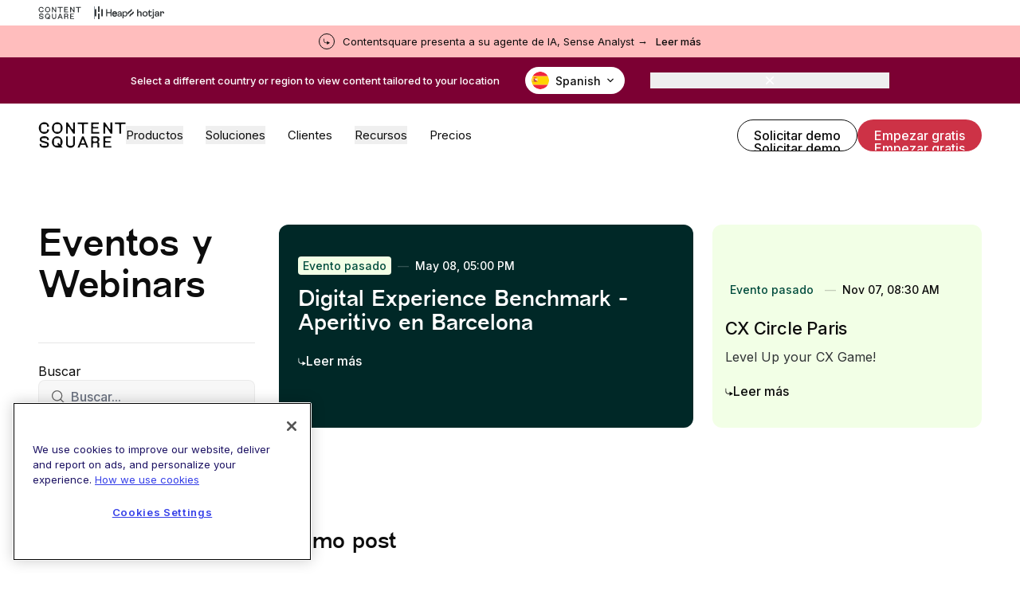

--- FILE ---
content_type: text/html; charset=utf-8
request_url: https://contentsquare.com/es-es/events/
body_size: 38390
content:
<!DOCTYPE html><html lang="es-es"><head><meta charSet="utf-8"/><title>Eventos y webinarios: próximos eventos y eventos bajo demanda</title><meta name="robots" content="index,follow"/><meta name="description" content="¿Buscas inspiración? Navega por nuestra biblioteca internacional de próximos eventos y eventos bajo demanda, ¡y apúntate!"/><meta property="og:title" content="Eventos y webinarios: próximos eventos y eventos bajo demanda"/><meta property="og:description" content="¿Buscas inspiración? Navega por nuestra biblioteca internacional de próximos eventos y eventos bajo demanda, ¡y apúntate!"/><meta property="og:image" content="https://images.ctfassets.net/gwbpo1m641r7/53LBfL1FUzJmM8Kpc4K9i/88e7ca414391c61a7bee1da384449e2c/social-image-contentsquare.png"/><meta name="viewport" content="initial-scale=1.0, width=device-width"/><link rel="apple-touch-icon" sizes="180x180" href="/favicons/apple-touch-icon.png"/><link rel="icon" type="image/png" sizes="32x32" href="/favicons/favicon-32x32.png"/><link rel="icon" type="image/png" sizes="16x16" href="/favicons/favicon-16x16.png"/><link rel="manifest" href="/favicons/site.webmanifest"/><link rel="mask-icon" href="/favicons/safari-pinned-tab.svg" color="#fff"/><link rel="shortcut icon" href="/favicons/favicon.ico"/><meta name="msapplication-TileColor" content="#fff"/><meta name="msapplication-config" content="/favicons/browserconfig.xml"/><meta name="theme-color" content="#fff"/><meta name="csq:id" content="5DjKsk54SKDgIK4cTgRiGh"/><meta property="og:title" name="og:title" content="Eventos y webinarios: próximos eventos y eventos bajo demanda"/><meta property="og:description" name="og:description" content="¿Buscas inspiración? Navega por nuestra biblioteca internacional de próximos eventos y eventos bajo demanda, ¡y apúntate!"/><meta property="og:image" name="og:image" content="https://images.ctfassets.net/gwbpo1m641r7/53LBfL1FUzJmM8Kpc4K9i/88e7ca414391c61a7bee1da384449e2c/social-image-contentsquare.png"/><meta name="twitter:site" content="@contentsquare"/><meta name="twitter:card" content="summary_large_image"/><meta name="twitter:description" content="¿Buscas inspiración? Navega por nuestra biblioteca internacional de próximos eventos y eventos bajo demanda, ¡y apúntate!"/><meta name="twitter:image" content="https://images.ctfassets.net/gwbpo1m641r7/53LBfL1FUzJmM8Kpc4K9i/88e7ca414391c61a7bee1da384449e2c/social-image-contentsquare.png"/><link rel="alternate" hrefLang="en" href="https://contentsquare.com/events/"/><link rel="alternate" hrefLang="es" href="https://contentsquare.com/es-es/events/"/><link rel="alternate" hrefLang="fr" href="https://contentsquare.com/fr-fr/events/"/><link rel="alternate" hrefLang="it" href="https://contentsquare.com/it-it/events/"/><link rel="alternate" hrefLang="ja" href="https://contentsquare.com/ja-ja/events/"/><link rel="alternate" hrefLang="x-default" href="https://contentsquare.com/events/"/><meta name="next-head-count" content="31"/><script id="clearbit-reveal">function revealCallback(response) { 
							var dataLayer = window.dataLayer || [];
							var reveal = response; 
							window.reveal = reveal;
							dataLayer.push({ event:"Clearbit Loaded", reveal: reveal });
							};</script><script src="https://reveal.clearbit.com/v1/companies/reveal?authorization=pk_0ff2488f59791c47711ae8173845dff6&amp;callback=revealCallback" referrerPolicy="strict-origin-when-cross-origin"></script><script id="optimizely-local-storage-method">
								(function() {
								if (typeof window !== 'undefined') {
									const localStorageKey = 'optimizelyUserId';
									const optimizelyUserId = localStorage.getItem(localStorageKey) || self?.crypto?.randomUUID() || 'user_' + Date.now() + '_' + Math.random().toString(36).substr(2, 9);
									if (!localStorage.getItem(localStorageKey)) {
										localStorage.setItem(localStorageKey, optimizelyUserId);
									}
								}
								})();
							</script><script id="optimizely-script" type="text/javascript" src="https://cdn.optimizely.com/js/6717787658256384.js"></script><script type="text/javascript">
(function() {var gs = document.createElement("script");gs.src = "https://invite.contentsquare.com/pr/js";gs.type = "text/javascript";gs.async = "true";gs.onload = gs.onreadystatechange = function() {var rs = this.readyState;if (rs && rs != "complete" && rs != "loaded") return;try {growsumo._initialize("pk_HDCuSpqCvRchgZRqaqZIpVPfPv3cAKMj"); if (typeof(growsumoInit) === "function") {growsumoInit();}} catch (e) {}};var s = document.getElementsByTagName("script")[0];s.parentNode.insertBefore(gs, s);})();
							</script><script id="segmentstream-init">
								(function () {
								var s = (window.segmentstream = window.segmentstream || {});
								s._q = s._q || [];
								["init", "conversion"].forEach(function (m) {
								s[m] = function () {
								s._q.push([m, Array.prototype.slice.call(arguments)]);
								};
								});
								})();
							</script><script id="segmentstream-settings">
								window.segmentstream_sdk_settings = {
								click_id_propagation: true,
								preconsent_storage: false
								};
							</script><script async="" src="https://cdn.segmentstream.com/js/segmentstream.min.js"></script><script id="segmentstream-initialize">segmentstream.init("2a2dce1a-132f-4062-a90d-bb7ede7b2226");</script><script id="cdn-cookie-consent" type="text/javascript" src="https://cdn.cookielaw.org/consent/0bfcfb81-1ab4-4de1-baaa-a22e4094b15d/OtAutoBlock.js"></script><script id="cdn-cookie-template" src="https://cdn.cookielaw.org/scripttemplates/otSDKStub.js" data-document-language="true" type="text/javascript" data-domain-script="0bfcfb81-1ab4-4de1-baaa-a22e4094b15d"></script><script id="optanon-wrapper">function OptanonWrapper() { }</script><link rel="preload" href="/_next/static/media/7f2e0a5c49f316cf-s.p.woff2" as="font" type="font/woff2" crossorigin="anonymous" data-next-font="size-adjust"/><link rel="preload" href="/_next/static/media/45be93e32af366cc-s.p.woff2" as="font" type="font/woff2" crossorigin="anonymous" data-next-font="size-adjust"/><link rel="preload" href="/_next/static/media/c4b700dcb2187787-s.p.woff2" as="font" type="font/woff2" crossorigin="anonymous" data-next-font="size-adjust"/><link rel="preload" href="/_next/static/media/e4af272ccee01ff0-s.p.woff2" as="font" type="font/woff2" crossorigin="anonymous" data-next-font="size-adjust"/><link rel="preload" href="/_next/static/css/34839fcb087cc982.css" as="style"/><link rel="stylesheet" href="/_next/static/css/34839fcb087cc982.css" data-n-g=""/><link rel="preload" href="/_next/static/css/4607fd028f2808fb.css" as="style"/><link rel="stylesheet" href="/_next/static/css/4607fd028f2808fb.css" data-n-p=""/><noscript data-n-css=""></noscript><script defer="" nomodule="" src="/_next/static/chunks/polyfills-42372ed130431b0a.js"></script><script defer="" src="/_next/static/chunks/701.159a73bd1ecc65f0.js"></script><script src="/_next/static/chunks/webpack-fdfb015eefc50227.js" defer=""></script><script src="/_next/static/chunks/main-b94e36cbe5926882.js" defer=""></script><script src="/_next/static/chunks/pages/_app-a7cb685ea8742ead.js" defer=""></script><script src="/_next/static/chunks/975-e4f7b183a51270d8.js" defer=""></script><script src="/_next/static/chunks/pages/%5B%5B...slug%5D%5D-aed3ca89bd26a73e.js" defer=""></script><script src="/_next/static/l-rdyAfcORNBKnttkNcPk/_buildManifest.js" defer=""></script><script src="/_next/static/l-rdyAfcORNBKnttkNcPk/_ssgManifest.js" defer=""></script><style id="__jsx-698447467">:root{--font-NewEdgeRounded:'__NewEdgeRounded_5045de', '__NewEdgeRounded_Fallback_5045de';--font-Inter:'__Inter_697da2', '__Inter_Fallback_697da2'}</style></head><body><div id="__next"><div></div><div data-app-root="true" class="jsx-698447467"><div class="BrandBanner_brand-banner__Y0xDq pb-2 pt-2"><div class="container flex gap-6 md:gap-4"><a aria-label="go to Contentsquare" class="border-r border-[#8D97A0] pr-6 md:pr-4" href="/es-es/"><svg width="54" height="16" viewBox="0 0 83 25" fill="none" xmlns="http://www.w3.org/2000/svg"><path d="M5.15494 0.949829C7.88563 0.949829 9.74519 2.69244 9.74519 4.83577V5.07139H7.90926V4.57694C7.90926 3.5171 7.41504 2.83433 6.1911 2.83433H3.95507C2.91935 2.83433 2.09551 3.68221 2.09551 4.69475V8.03895C2.09551 9.07514 2.91935 9.92301 3.95507 9.92301H6.1911C7.43868 9.92301 7.9329 9.38127 7.9329 8.15676V7.68596H9.76883V7.96844C9.76883 9.89936 7.97974 11.8071 5.15494 11.8071C2.33014 11.8071 0 9.38083 0 6.36641C0 3.35199 2.33058 0.949829 5.15494 0.949829ZM0.706091 21.297L2.54201 21.2734V22.074C2.54201 22.6157 2.91848 22.9924 3.48361 22.9924H7.0145C7.57964 22.9924 7.9561 22.6157 7.9561 22.074V21.8384C7.9561 21.2966 7.69696 21.1319 7.29685 21.0141L2.91848 19.6955C1.85912 19.3657 0.893885 18.6356 0.893885 17.105V17.0577C0.893885 15.3387 2.51794 14.0669 5.22498 14.0669C8.16754 14.0669 9.69747 15.4797 9.69747 17.5053V17.6699H7.86155V16.8926C7.86155 16.3508 7.50829 15.9742 6.91995 15.9742H3.57729C3.01216 15.9742 2.63569 16.3508 2.63569 16.8926V17.2929C2.63569 17.7637 2.8712 17.9756 3.4127 18.1407L7.29685 19.2947C8.77995 19.7423 9.69791 20.4014 9.69791 21.9325C9.69791 23.6283 8.07386 24.8996 5.31954 24.8996C2.23603 24.8996 0.705653 23.3922 0.705653 21.4613V21.2966L0.706091 21.297ZM12.5227 6.36641C12.5227 3.39885 14.8533 0.949829 17.6781 0.949829C20.5029 0.949829 22.833 3.39885 22.833 6.36641C22.833 9.33397 20.5261 11.8066 17.6781 11.8066C14.8301 11.8066 12.5231 9.38083 12.5231 6.36641H12.5227ZM17.6545 14.1142C20.5029 14.1142 22.7862 16.54 22.7862 19.5071C22.7862 20.708 22.2683 21.9798 21.4445 22.9455C21.3972 22.9928 21.3972 23.087 21.4445 23.1338L22.6684 24.4761C22.6921 24.4998 22.6921 24.5466 22.6921 24.5703C22.6921 24.6408 22.6448 24.7118 22.5507 24.7118H17.6545C14.8297 24.7118 12.5227 22.2859 12.5227 19.5071C12.5227 16.54 14.8297 14.1142 17.6545 14.1142ZM16.4305 22.8513H19.0434L17.6313 21.2265L18.7847 20.1903L20.1264 21.6505C20.1969 21.721 20.291 21.7683 20.3856 21.7683C20.5738 21.7683 20.7388 21.6268 20.7388 21.4149V17.835C20.7388 16.7988 19.915 15.951 18.8793 15.951H16.4314C15.3957 15.951 14.5718 16.7988 14.5718 17.835V20.9673C14.5718 22.0035 15.3957 22.8513 16.4314 22.8513H16.4305ZM16.4773 9.92258H18.902C19.9378 9.92258 20.7616 9.0747 20.7616 8.03851V4.69431C20.7616 3.68177 19.9378 2.8339 18.902 2.8339H16.4773C15.4416 2.8339 14.6178 3.68177 14.6178 4.69431V8.03851C14.6178 9.0747 15.4416 9.92258 16.4773 9.92258ZM26.1052 1.1618H27.6588L31.7312 7.19064C31.9194 7.47311 32.1549 7.59092 32.3668 7.59092C32.6491 7.59092 32.8846 7.37895 32.8846 7.00232L32.861 1.1618H34.6028V11.5947H33.0492L28.93 5.51854C28.7654 5.25927 28.5299 5.1419 28.318 5.1419C28.0357 5.1419 27.8002 5.37752 27.8002 5.73051V11.5947H26.1052V1.1618ZM37.2862 1.1618H47.1964V2.57463H44.1598C43.5478 2.57463 43.1004 3.02221 43.1004 3.63447V11.5942H41.4054V3.63447C41.4054 3.02221 40.9581 2.57463 40.3461 2.57463H37.2858V1.1618H37.2862ZM50.1622 1.1618H57.5536V2.57463H52.8929C52.2809 2.57463 51.8335 3.02221 51.8335 3.63447V4.4587C51.8335 5.07095 52.2809 5.51854 52.8929 5.51854H56.918V6.83721H51.8572V10.1814H57.8127V11.5942H50.1626V1.1618H50.1622ZM50.1622 14.2793H55.223C57.0121 14.2793 58.1419 15.598 58.1419 17.0581C58.1419 18.047 57.6241 18.6597 57.2708 18.989C57.1062 19.1537 57.0117 19.2715 57.0117 19.413C57.0117 19.5308 57.1058 19.6722 57.2472 19.7896C57.7178 20.1663 57.9533 20.6138 57.9533 21.3203V24.7113H56.2351L56.2587 21.273C56.2587 20.7076 55.8823 20.3309 55.3171 20.3309H52.7747C52.2332 20.3309 51.8567 20.7076 51.8567 21.273V24.7113H50.1618V14.2784L50.1622 14.2793ZM52.8224 19.0127H54.3523C55.4353 19.0127 56.2824 18.4946 56.2824 17.2937C56.2824 16.1634 55.4349 15.6921 54.3523 15.6921H52.8224C52.2809 15.6921 51.8572 16.1161 51.8572 16.681V18.0234C51.8572 18.5651 52.2809 19.0123 52.8224 19.0123V19.0127ZM61.8851 1.1618H63.4387L67.5111 7.19064C67.6993 7.47311 67.9348 7.59092 68.1467 7.59092C68.4291 7.59092 68.6646 7.37895 68.6646 7.00232L68.6409 1.1618H70.3827V11.5947H68.8292L64.7099 5.51854C64.5453 5.25927 64.3098 5.1419 64.098 5.1419C63.8156 5.1419 63.5801 5.37752 63.5801 5.73051V11.5947H61.8851V1.1618ZM72.9957 1.1618H83V2.57463H79.8692C79.2572 2.57463 78.8099 3.02221 78.8099 3.63447V11.5942H77.1149V3.63447C77.1149 3.02221 76.6675 2.57463 76.0555 2.57463H72.9952V1.1618H72.9957ZM61.8851 14.2793H69.2765V15.6921H64.6158C64.0038 15.6921 63.5565 16.1397 63.5565 16.752V17.5762C63.5565 18.1885 64.0038 18.6361 64.6158 18.6361H68.6409V19.9547H63.5801V23.2989H69.5357V24.7118H61.8856V14.2789L61.8851 14.2793ZM43.1004 14.2793H41.4527L37.1453 24.7113H38.9343L40.0169 22.074H44.5362L45.6188 24.7113H47.4079L43.1004 14.2793ZM40.5584 20.7553L41.7587 17.6467C41.9942 17.0581 42.5589 17.0581 42.7944 17.6467L43.9947 20.7553H40.5584ZM26.1052 14.2793H27.7997V21.3676C27.7997 22.5216 28.7413 22.9924 29.4943 22.9924H31.0478C32.0131 22.9924 32.9074 22.4743 32.9074 21.3676V14.2793H34.6019V21.0851C34.6019 23.1811 32.9542 24.8764 30.3418 24.8764C27.7293 24.8764 26.1048 23.1811 26.1048 21.0851V14.2793H26.1052Z" fill="#7C0033"></path></svg></a><a aria-label="go to Heap" target="_blank" class="" href="https://www.heap.io/"><svg width="41" height="16" viewBox="0 0 41 16" fill="none" xmlns="http://www.w3.org/2000/svg"><g clip-path="url(#clip0_9489_7131)"><g clip-path="url(#clip1_9489_7131)"><path d="M1.87156 3.47318H0V12.5897H1.87156V3.47318Z" fill="black"></path><path d="M5.926 0H4.05444V6.94574H5.926V0Z" fill="black"></path><path d="M5.926 9.08954H4.05444V16.0353H5.926V9.08954Z" fill="#31D891"></path><path d="M9.98032 3.44614H8.10876V12.5627H9.98032V3.44614Z" fill="#31D891"></path><path d="M27.7449 10.8262C27.6585 11.0989 27.5291 11.3562 27.3615 11.5885C27.1928 11.8249 26.9878 12.0333 26.7538 12.2061C26.5078 12.386 26.2351 12.5268 25.9455 12.6234C25.6246 12.7294 25.2882 12.7816 24.95 12.7778C24.5432 12.7791 24.1397 12.705 23.7602 12.5593C23.3848 12.4165 23.0433 12.1976 22.7577 11.9164C22.4616 11.6205 22.2298 11.2674 22.0765 10.8789C21.9008 10.4326 21.814 9.95665 21.8209 9.47744C21.8146 9.02207 21.8982 8.56988 22.0669 8.14649C22.2189 7.76649 22.4403 7.41776 22.72 7.11794C22.989 6.83282 23.3136 6.60519 23.674 6.44897C24.0282 6.29237 24.4115 6.21142 24.7992 6.21136C25.2357 6.2043 25.6691 6.28512 26.0733 6.44897C26.4321 6.59657 26.7526 6.82313 27.0107 7.11159C27.2694 7.41051 27.465 7.75814 27.5858 8.13378C27.7234 8.55941 27.7909 9.00435 27.7858 9.4514C27.7858 9.5289 27.7858 9.60196 27.7794 9.66994C27.7765 9.72597 27.77 9.78177 27.7602 9.83702H23.0765C23.0815 10.0984 23.1341 10.3567 23.2318 10.5994C23.3214 10.823 23.4555 11.0264 23.626 11.1972C23.7956 11.365 23.9981 11.4963 24.2209 11.5828C24.4539 11.673 24.702 11.718 24.9519 11.7156C25.4605 11.7156 25.8484 11.5957 26.1155 11.356C26.3836 11.1146 26.5842 10.8081 26.6976 10.4666L27.7449 10.8262ZM26.5168 8.85676C26.5107 8.43895 26.3494 8.03815 26.0637 7.73164C25.7792 7.42796 25.3611 7.27592 24.8094 7.27549C24.5718 7.2714 24.336 7.31729 24.1174 7.41017C23.9228 7.495 23.7471 7.61745 23.6005 7.77039C23.4585 7.91953 23.3427 8.09134 23.258 8.27863C23.1732 8.46032 23.1248 8.65668 23.1155 8.85676H26.5168Z" fill="#2F3335"></path><path d="M19.637 12.5891V8.53907H15.4422V12.5897H14.1744V3.47255H15.4422V7.36885H19.637V3.47255H20.9041V12.5891H19.637Z" fill="black"></path><path d="M27.7326 10.8263C27.3842 11.9195 26.3896 12.781 24.9449 12.781C23.2798 12.781 21.8206 11.5724 21.8206 9.47606C21.8206 7.53402 23.2277 6.20909 24.7898 6.20909C26.7009 6.20909 27.7723 7.52075 27.7723 9.45045C27.7729 9.57946 27.7643 9.70835 27.7466 9.83614H23.0713C23.097 10.942 23.8977 11.7152 24.9431 11.7152C25.95 11.7152 26.4537 11.1623 26.686 10.4674L27.7326 10.8263ZM26.5051 8.85864C26.4794 7.97124 25.8986 7.277 24.8015 7.277C23.7818 7.277 23.1621 8.06134 23.11 8.85864H26.5051Z" fill="black"></path><path d="M30.2564 9.05149L31.9346 8.80742C32.3094 8.75558 32.4126 8.56274 32.4126 8.34459C32.4126 7.74044 32.0124 7.23873 31.0701 7.23873C30.218 7.23873 29.7401 7.76605 29.6623 8.48653L28.5008 8.21623C28.6297 7.03293 29.7014 6.21063 31.0441 6.21063C32.9026 6.21063 33.6261 7.26527 33.6261 8.47418V11.5724C33.6221 11.9126 33.6479 12.2524 33.7032 12.5881H32.516C32.4685 12.312 32.4468 12.0321 32.4513 11.752C32.1802 12.1898 31.5604 12.781 30.4503 12.781C29.185 12.781 28.3713 11.9065 28.3713 10.9297C28.3713 9.82318 29.185 9.20576 30.2564 9.05149ZM32.4126 9.93889V9.65625L30.5144 9.93889C29.9981 10.0163 29.6109 10.3116 29.6109 10.8646C29.6109 11.3274 29.9981 11.7646 30.6179 11.7646C31.6119 11.7652 32.4126 11.2891 32.4126 9.93889Z" fill="black"></path><path d="M34.7731 15.0319V6.40191H35.9479V7.36676C36.2837 6.74965 37.0196 6.26059 38.0266 6.26059C39.8851 6.26059 40.88 7.68827 40.88 9.48868C40.88 11.328 39.8079 12.7553 37.9879 12.7553C37.0323 12.7553 36.3097 12.3055 35.9746 11.7519V15.0319H34.7731ZM37.807 7.32819C36.6969 7.32819 35.9609 8.25385 35.9609 9.48806C35.9609 10.7612 36.6969 11.6745 37.807 11.6745C38.9304 11.6745 39.6404 10.7612 39.6404 9.48806C39.6404 8.25385 38.9434 7.32819 37.807 7.32819Z" fill="black"></path></g></g><defs><clipPath id="clip0_9489_7131"><rect width="41" height="16" fill="white"></rect></clipPath><clipPath id="clip1_9489_7131"><rect width="41.7641" height="16" fill="white"></rect></clipPath></defs></svg></a><a aria-label="go to Hotjar" target="_blank" class="" href="https://www.hotjar.com/"><svg width="46" height="16" viewBox="0 0 46 16" fill="none" xmlns="http://www.w3.org/2000/svg"><g clip-path="url(#clip0_9472_5816)"><path d="M12.0358 12.6193V3.62428H13.4336V7.17049C13.8736 6.51492 14.5337 6.18705 15.4137 6.18689C16.1644 6.18689 16.7446 6.40907 17.1545 6.85342C17.5643 7.29778 17.7692 7.91684 17.7692 8.71062V12.6193H16.3715V8.90483C16.3715 7.87819 15.9142 7.36481 14.9996 7.36471C14.5422 7.36471 14.1668 7.50277 13.8736 7.77889C13.5804 8.055 13.4337 8.44326 13.4336 8.94365V12.6194L12.0358 12.6193Z" fill="#323232"></path><path d="M24.3736 11.8427C23.7524 12.4639 22.9716 12.7746 22.0311 12.7746C21.0906 12.7746 20.3076 12.4639 19.682 11.8427C19.0564 11.2215 18.7435 10.432 18.7435 9.47424C18.7435 8.51643 19.0563 7.72911 19.6818 7.11227C20.3074 6.49553 21.0904 6.18708 22.0309 6.1869C22.9714 6.18674 23.7523 6.49519 24.3734 7.11227C24.9947 7.72928 25.3054 8.5166 25.3054 9.47424C25.3053 10.4318 24.9947 11.2214 24.3736 11.8427ZM20.7045 11.0534C21.0366 11.4417 21.4788 11.6358 22.0311 11.6357C22.5835 11.6357 23.0257 11.4416 23.3577 11.0534C23.6897 10.6651 23.8558 10.1388 23.856 9.47439C23.856 8.81876 23.6877 8.2968 23.3512 7.90842C23.0148 7.52004 22.5747 7.32588 22.0311 7.32596C21.4789 7.32596 21.0367 7.51793 20.7045 7.9019C20.3724 8.28586 20.2063 8.81002 20.2062 9.47439C20.2062 10.1389 20.3723 10.6652 20.7045 11.0534Z" fill="#323232"></path><path d="M28.541 12.7745C27.2553 12.7745 26.6125 12.0843 26.6126 10.7037V7.5197H25.642V6.34183H26.6514L26.975 4.4911H28.0233V6.34183H30.5212V7.5197H28.0233V10.6647C28.0233 11.2428 28.2347 11.5319 28.6574 11.5319C29.0542 11.5319 29.4123 11.1695 29.7316 10.4447L30.8188 11.0013C30.2837 12.1836 29.5245 12.7746 28.541 12.7745Z" fill="#323232"></path><path d="M31.2679 15.4924C30.6467 15.4924 30.1333 15.3199 29.7278 14.9747L30.2456 13.8747C30.4958 14.1678 30.7676 14.3145 31.0609 14.3145C31.4491 14.3145 31.6432 14.0643 31.6432 13.5639V6.34219H33.041V13.5899C33.041 14.263 32.8749 14.7483 32.5427 15.0458C32.2106 15.3434 31.7856 15.4922 31.2679 15.4924ZM32.3421 5.28084C32.1123 5.28864 31.8889 5.20485 31.7209 5.0479C31.6401 4.97174 31.5764 4.87929 31.534 4.77666C31.4917 4.67403 31.4715 4.56357 31.4751 4.45259C31.472 4.3407 31.4922 4.22939 31.5346 4.12576C31.5769 4.02214 31.6404 3.92848 31.7209 3.85076C31.8899 3.69673 32.1103 3.61134 32.3389 3.61134C32.5675 3.61134 32.7879 3.69673 32.9569 3.85076C33.0392 3.92751 33.1042 4.02084 33.1477 4.12459C33.1912 4.22833 33.2122 4.34013 33.2093 4.45259C33.2113 4.56302 33.1899 4.67261 33.1464 4.77413C33.1029 4.87564 33.0383 4.96675 32.9569 5.04143C32.8753 5.11984 32.7789 5.18135 32.6734 5.22245C32.568 5.26354 32.4554 5.2834 32.3422 5.28089L32.3421 5.28084Z" fill="#323232"></path><path d="M36.512 12.7746C35.7957 12.7746 35.2155 12.5956 34.7713 12.2375C34.3271 11.8794 34.1049 11.3984 34.1047 10.7944C34.1047 10.2423 34.3356 9.77426 34.7973 9.39018C35.259 9.00611 35.8392 8.81412 36.538 8.81422C37.2542 8.81422 37.8581 9.04291 38.35 9.50023V8.73658C38.35 8.28808 38.2356 7.9408 38.007 7.69474C37.7783 7.44869 37.4526 7.32568 37.0299 7.32571C36.1757 7.32571 35.6451 7.76144 35.4379 8.6329L34.1566 8.36108C34.3291 7.68812 34.6699 7.1575 35.1791 6.76923C35.6884 6.38095 36.3225 6.18681 37.0816 6.18681C37.9099 6.18681 38.5636 6.40468 39.0424 6.84041C39.5212 7.27613 39.7607 7.91246 39.7607 8.74937V12.6192H38.4017V11.8298C37.9442 12.4597 37.3143 12.7747 36.512 12.7746ZM36.7709 11.7392C37.3921 11.7392 37.9184 11.4286 38.3498 10.8074V10.6132C37.9184 10.0955 37.3921 9.83669 36.7709 9.83674C36.4085 9.83674 36.1151 9.9252 35.8908 10.1021C35.7846 10.1803 35.6987 10.2828 35.6401 10.401C35.5816 10.5192 35.5521 10.6496 35.5542 10.7815C35.5508 10.9148 35.5789 11.0469 35.6363 11.1673C35.6936 11.2877 35.7786 11.3928 35.8843 11.474C36.1044 11.651 36.3999 11.7393 36.7709 11.7392Z" fill="#323232"></path><path d="M41.1207 12.6192V6.34217H42.4796V7.42905C42.8247 6.63537 43.4201 6.23849 44.2658 6.23839C44.766 6.23839 45.1801 6.40233 45.5082 6.73021C45.8363 7.0581 46.0002 7.49812 46 8.05029C45.9965 8.38077 45.9397 8.70853 45.8317 9.02088L44.5504 8.89152C44.5767 8.72001 44.594 8.54721 44.6022 8.37387C44.6022 7.72681 44.3347 7.40327 43.7998 7.40327C43.4374 7.40327 43.1333 7.59525 42.8873 7.97921C42.6415 8.36317 42.5185 8.87009 42.5183 9.49998V12.6191L41.1207 12.6192Z" fill="#323232"></path><path d="M3.30708 7.30263C4.34846 6.72396 5.77521 5.93144 5.77521 3.62428H4.04798C4.04798 4.91509 3.41956 5.2642 2.46837 5.79268C1.42699 6.3713 0.000244141 7.16382 0.000244141 9.47098H1.72762C1.72762 8.18017 2.35589 7.83111 3.30708 7.30263Z" fill="#FF3C00"></path><path d="M6.29649 6.77254C6.29649 8.06334 5.66811 8.41241 4.7169 8.94087C3.67552 9.51956 2.24878 10.3121 2.24878 12.6193H3.97616C3.97616 11.3284 4.60457 10.9793 5.55579 10.4508C6.59716 9.87219 8.02387 9.07968 8.02387 6.77254H6.29649Z" fill="#FF3C00"></path></g><defs><clipPath id="clip0_9472_5816"><rect width="46" height="11.96" fill="white" transform="translate(0 3.61142)"></rect></clipPath></defs></svg></a></div></div><a target="_blank" class="text-13 header-banner-text group relative z-50 flex w-full py-[0.625rem] transition-colors duration-200 ease-out  bg-coral-light text-black hover:bg-coral-shade hover:text-white" href="https://contentsquare.com/es-es/blog/analitica-en-piloto-automatico-contentsquare-presenta-a-su-agente-de-ia/"><div class="container inline-flex items-center justify-between md:justify-center md:space-x-[0.625rem] md:text-center"><div class="h-5 w-5 shrink-0 rounded-full border border-current p-[.3rem] max-md:mr-3"><svg xmlns="http://www.w3.org/2000/svg" width="100%" height="100%" viewBox="0 0 11 11" fill="none"><path d="M1.5 1.16992C1.5 0.893779 1.27614 0.669922 1 0.669922C0.723858 0.669922 0.5 0.893779 0.5 1.16992H1.5ZM11 7.99023L6 5.10348V10.877L11 7.99023ZM0.5 1.16992V4.99023H1.5V1.16992H0.5ZM4 8.49023H6.5V7.49023H4V8.49023ZM0.5 4.99023C0.5 6.92323 2.067 8.49023 4 8.49023V7.49023C2.61929 7.49023 1.5 6.37095 1.5 4.99023H0.5Z" fill="currentColor"></path></svg></div><span>Contentsquare presenta a su agente de IA, Sense Analyst →</span><div class="text-13 relative whitespace-nowrap font-medium max-md:hidden md:!leading-none"><span>Leer más</span><div class="absolute -bottom-0.5 left-0 h-[1.5px] w-full overflow-hidden"><div class="absolute inset-0 bg-current opacity-20"></div><span class="absolute left-1/2 top-0 h-[2px] w-0 -translate-x-1/2 transform bg-black opacity-65 transition-all duration-300 group-hover:w-full group-hover:bg-white"></span></div></div></div></a><header class="sticky inset-x-0 top-0 z-50 h-[3.75rem] w-full border-b transition-all duration-200 will-change-transform  border-transparent md:h-16 lg:h-20 bg-white text-black"><div class="container container-large container-full h-full"><div class="flex h-full items-center gap-x-6 lg:gap-x-8 xl:gap-x-12"><div class="relative w-24 flex-[0_0_110px] cursor-pointer lg:w-[110px]"><a class="transition-colors duration-200 ease-in-out " href="/es-es/"><svg xmlns="http://www.w3.org/2000/svg" width="100%" height="100%" viewBox="0 0 116 34" fill="none" class="will-change-transform"><title>Content Square - Volver a la página de inicio</title><path d="M7.84885 0.464472C11.6212 0.464472 14.1901 2.8707 14.1901 5.83025V6.15559H11.6538V5.47225C11.6538 4.0088 10.9711 3.06602 9.28025 3.06602H6.19128C4.76049 3.06602 3.62239 4.23678 3.62239 5.63492V10.2526C3.62239 11.6834 4.76049 12.8542 6.19128 12.8542H9.28025C11.0037 12.8542 11.6865 12.1061 11.6865 10.4153V9.76523H14.2227V10.1553C14.2227 12.8215 11.7512 15.4557 7.84885 15.4557C3.94652 15.4557 0.727539 12.1061 0.727539 7.94378C0.726934 3.84613 3.94652 0.464472 7.84885 0.464472ZM1.70237 28.5603L4.23861 28.5276V29.6331C4.23861 30.3811 4.75867 30.9012 5.53938 30.9012H10.4171C11.1978 30.9012 11.7179 30.3811 11.7179 29.6331V29.3077C11.7179 28.5597 11.3599 28.3323 10.8072 28.1696L4.75928 26.3488C3.29583 25.8934 1.9624 24.8853 1.9624 22.7718V22.7065C1.9624 20.3329 4.20595 18.5768 7.94561 18.5768C12.0106 18.5768 14.1241 20.5276 14.1241 23.3245V23.5519H11.5879V22.4785C11.5879 21.7304 11.0999 21.2104 10.2871 21.2104H5.67C4.8893 21.2104 4.36923 21.7304 4.36923 22.4785V23.0312C4.36923 23.6813 4.69457 23.974 5.44262 24.202L10.8084 25.7954C12.8572 26.4135 14.1253 27.3236 14.1253 29.4377C14.1253 31.7792 11.8818 33.5348 8.07683 33.5348C3.81711 33.5348 1.70297 31.4533 1.70297 28.787V28.5603H1.70237ZM18.0271 7.94318C18.0271 3.84613 21.2467 0.463867 25.1484 0.463867C29.0834 0.463867 32.2697 3.84552 32.2697 7.94318C32.2697 12.1055 29.0828 15.4551 25.1484 15.4551C21.2461 15.4551 18.0271 12.1055 18.0271 7.94318ZM25.1157 18.6421C29.0507 18.6421 32.205 21.9917 32.205 26.0887C32.205 27.7469 31.4896 29.503 30.3515 30.8365C30.2862 30.9018 30.2862 31.0318 30.3515 31.0965L32.0423 32.95C32.075 32.9827 32.075 33.0474 32.075 33.08C32.075 33.1774 32.0097 33.2753 31.8796 33.2753H25.1157C21.2134 33.2753 18.0265 29.9257 18.0265 26.0887C18.0271 21.9917 21.214 18.6421 25.1157 18.6421ZM23.4249 30.7064H27.0345L25.0837 28.4629L26.6771 27.0321L28.5306 29.0483C28.628 29.1456 28.758 29.211 28.8886 29.211C29.1487 29.211 29.3767 29.0156 29.3767 28.7229V23.7799C29.3767 22.3491 28.2386 21.1783 26.8078 21.1783H23.4261C21.9953 21.1783 20.8572 22.3491 20.8572 23.7799V28.1049C20.856 29.5357 21.9941 30.7064 23.4249 30.7064ZM23.4902 12.8536H26.8398C28.2706 12.8536 29.4087 11.6828 29.4087 10.252V5.63431C29.4087 4.23618 28.2706 3.06542 26.8398 3.06542H23.4902C22.0594 3.06542 20.9213 4.23618 20.9213 5.63431V10.252C20.9213 11.6828 22.0594 12.8536 23.4902 12.8536ZM36.7901 0.757162H38.9362L44.5621 9.08188C44.8221 9.47194 45.1474 9.63461 45.4401 9.63461C45.8302 9.63461 46.1555 9.34192 46.1555 8.82185L46.1229 0.757162H48.5291V15.1625H46.3829L40.6924 6.77242C40.465 6.41442 40.1397 6.25235 39.847 6.25235C39.4569 6.25235 39.1316 6.57769 39.1316 7.06511V15.1625H36.7901V0.757162ZM52.2367 0.757162H65.9272V2.70802H61.7322C60.8868 2.70802 60.2687 3.32606 60.2687 4.17147V15.1625H57.9272V4.17147C57.9272 3.32606 57.3092 2.70802 56.4638 2.70802H52.2361V0.757162H52.2367ZM70.0242 0.757162H80.2351V2.70802H73.7966C72.9511 2.70802 72.3331 3.32606 72.3331 4.17147V5.30957C72.3331 6.15499 72.9511 6.77302 73.7966 6.77302H79.357V8.59387H72.3652V13.2116H80.5925V15.1625H70.0242V0.757162ZM70.0242 18.8694H77.0155C79.4871 18.8694 81.0479 20.6903 81.0479 22.7065C81.0479 24.0719 80.3325 24.918 79.8445 25.3727C79.6171 25.6001 79.4865 25.7628 79.4865 25.9581C79.4865 26.1208 79.6165 26.3161 79.8118 26.4782C80.4619 26.9982 80.7872 27.6163 80.7872 28.5917V33.2741H78.4137L78.4463 28.5264C78.4463 27.7457 77.9263 27.2256 77.1456 27.2256H73.6333C72.8852 27.2256 72.3652 27.7457 72.3652 28.5264V33.2741H70.0236V18.8694H70.0242ZM73.6986 25.406H75.8121C77.3082 25.406 78.4784 24.6906 78.4784 23.0324C78.4784 21.4716 77.3076 20.8209 75.8121 20.8209H73.6986C72.9505 20.8209 72.3652 21.4063 72.3652 22.1864V24.0399C72.3652 24.7879 72.9505 25.406 73.6986 25.406ZM86.2183 0.757162H88.3645L93.9903 9.08188C94.2504 9.47194 94.5757 9.63461 94.8684 9.63461C95.2584 9.63461 95.5838 9.34192 95.5838 8.82185L95.5511 0.757162H97.9574V15.1625H95.8112L90.1207 6.77242C89.8933 6.41442 89.5679 6.25235 89.2752 6.25235C88.8852 6.25235 88.5598 6.57769 88.5598 7.06511V15.1625H86.2183V0.757162ZM101.567 0.757162H115.388V2.70802H111.062C110.217 2.70802 109.599 3.32606 109.599 4.17147V15.1625H107.258V4.17147C107.258 3.32606 106.639 2.70802 105.794 2.70802H101.566V0.757162H101.567ZM86.2183 18.8694H96.4292V20.8203H89.9906C89.1452 20.8203 88.5272 21.4383 88.5272 22.2838V23.4219C88.5272 24.2673 89.1452 24.8853 89.9906 24.8853H95.5511V26.7062H88.5598V31.3239H96.7872V33.2747H86.2189V18.8694H86.2183ZM60.2681 18.8701H57.9919L52.0414 33.2747H54.5129L56.0084 29.6331H62.2516L63.7471 33.2747H66.2187L60.2681 18.8701ZM56.7564 27.8122L58.4146 23.5198C58.74 22.7071 59.5201 22.7071 59.8454 23.5198L61.5036 27.8122H56.7564ZM36.7907 18.8701H39.1316V28.6576C39.1316 30.2511 40.4323 30.9012 41.4725 30.9012H43.6187C44.9521 30.9012 46.1876 30.1858 46.1876 28.6576V18.8701H48.5285V28.2676C48.5285 31.1618 46.2523 33.5027 42.6432 33.5027C39.0336 33.5027 36.7901 31.1618 36.7901 28.2676V18.8701H36.7907Z" fill="currentColor"></path></svg></a><a class="skip-link text-14 absolute top-[120%] rounded-sm bg-white px-2 text-black" href="/es-es/events/#main-content"><span>Ir al contenido</span></a></div><nav class="hidden flex-col lg:flex"><ul class="flex lg:space-x-5 xl:space-x-[1.75rem]"><li class="relative"><button type="button" aria-expanded="false" class="ease border-b transition-all duration-100 border-transparent hover:border-current"><span class="main-menu-item">Productos</span></button><div class="submenu-transition left-[-50%] z-[5] w-max max-w-[1040px] origin-top-left text-black lg:absolute lg:top-[200%]" style="transform:scale(0.7) translateX(-14.7%)" aria-hidden="true"><div class="z-10 overflow-hidden rounded-xl pointer-events-none invisible absolute left-0 h-0 w-0 opacity-0"><menu class="max-lg:border-grey-pale grid overflow-hidden max-lg:border-t max-lg:pt-[1.75rem] lg:gap-x-4 lg:w-[62rem] lg:grid-cols-4 xl:w-[65rem]"><div class="relative transition-colors delay-200 duration-200 lg:col-span-1 lg:border-r lg:border-grey-pastel lg:p-3 !border-transparent"><div class="group relative max-lg:flex max-lg:flex-col-reverse lg:p-3"><div class="absolute inset-0"><div class="absolute inset-0 !origin-bottom-left scale-0 transform rounded-lg bg-paleGrey opacity-0 transition duration-500 group-hover:scale-100 group-hover:opacity-100"></div></div><div class="relative aspect-[353/163] w-full overflow-hidden rounded-[0.375rem] lg:mb-6 lg:aspect-[107/72]"><img alt="" loading="lazy" width="213" height="144" decoding="async" data-nimg="1" class="h-full w-full object-cover max-lg:object-left-top" style="color:transparent" srcSet="//images.ctfassets.net/gwbpo1m641r7/4qqphLi9ZcNLZR56ahkemg/57a7be975ab33540a132e6786b0599c0/Frame_1948759951.svg?w=256&amp;q=100&amp;fit=fill 1x, //images.ctfassets.net/gwbpo1m641r7/4qqphLi9ZcNLZR56ahkemg/57a7be975ab33540a132e6786b0599c0/Frame_1948759951.svg?w=640&amp;q=100&amp;fit=fill 2x" src="//images.ctfassets.net/gwbpo1m641r7/4qqphLi9ZcNLZR56ahkemg/57a7be975ab33540a132e6786b0599c0/Frame_1948759951.svg?w=640&amp;q=100&amp;fit=fill"/></div><a class="heading-link" href="/es-es/plataforma/funcionalidades/ia/"><div class="relative max-lg:mb-5 max-lg:pr-10"><span class="submenu-card-heading mb-1 max-lg:max-w-[16.25rem] lg:mb-2">Vista general de la plataforma</span><p class="text-14 opacity-[.65] max-lg:max-w-[16.25rem] lg:mb-4">La plataforma integral para crear la experiencia digital perfecta</p><div class="hidden items-center space-x-2 pr-1 text-black lg:inline-flex"><div class="w-[0.625rem] transition duration-200 ease-in-out group-hover:text-coral-shade" aria-hidden="true"><svg xmlns="http://www.w3.org/2000/svg" width="100%" height="100%" viewBox="0 0 11 11" fill="none"><path d="M1.5 1.16992C1.5 0.893779 1.27614 0.669922 1 0.669922C0.723858 0.669922 0.5 0.893779 0.5 1.16992H1.5ZM11 7.99023L6 5.10348V10.877L11 7.99023ZM0.5 1.16992V4.99023H1.5V1.16992H0.5ZM4 8.49023H6.5V7.49023H4V8.49023ZM0.5 4.99023C0.5 6.92323 2.067 8.49023 4 8.49023V7.49023C2.61929 7.49023 1.5 6.37095 1.5 4.99023H0.5Z" fill="currentColor"></path></svg></div><span class="header-ul-link border-b border-black pb-1 transition-colors duration-200 ease-in-out group-hover:border-coral-shade group-hover:text-coral-shade">Explora Sense</span></div><div class="pointer-events-none absolute inset-y-0 right-0 my-auto w-4 text-black lg:hidden" aria-hidden="true"><svg xmlns="http://www.w3.org/2000/svg" width="100%" height="100%" viewBox="0 0 16 16" fill="none"><g><path d="M8.7813 8.00047L5.48145 4.70062L6.42426 3.75781L10.6669 8.00047L6.42426 12.2431L5.48145 11.3003L8.7813 8.00047Z" fill="currentColor"></path></g></svg></div></div></a></div></div><div class="grid gap-y-6 py-6 md:gap-x-[1.75rem] md:grid-cols-7 md:pl-2 lg:col-span-2"><ul class="flex-col space-y-3 md:col-span-4"><li class="relative space-y-3 rounded-lg max-lg:border max-lg:border-grey-pastel max-lg:p-5 max-lg:pb-4"><div class="group relative transition-colors duration-200 lg:p-3"><div class="absolute inset-0 z-0 !origin-bottom-left" style="transform:scale(1)"><div class="absolute inset-0 !origin-bottom-left" style="transform:scale(0)"></div></div><div class="relative z-[10] flex space-x-3 lg:items-center lg:rounded-lg"><div class="relative z-10 h-[2.25rem] w-[2.25rem] shrink-0 overflow-hidden rounded-[.25rem] lg:h-8 lg:w-8 lg:rounded-[0.125rem]"><img alt="" loading="lazy" width="32" height="33" decoding="async" data-nimg="1" class="h-full w-full object-contain" style="color:transparent" srcSet="//images.ctfassets.net/gwbpo1m641r7/1zNQ5Gd3LGGKaEN0Iqh8Uk/24fa9153263087ee32cc4256e6b6aeb1/experience-analytics_Icon.svg?w=32&amp;q=100&amp;fit=fill 1x, //images.ctfassets.net/gwbpo1m641r7/1zNQ5Gd3LGGKaEN0Iqh8Uk/24fa9153263087ee32cc4256e6b6aeb1/experience-analytics_Icon.svg?w=64&amp;q=100&amp;fit=fill 2x" src="//images.ctfassets.net/gwbpo1m641r7/1zNQ5Gd3LGGKaEN0Iqh8Uk/24fa9153263087ee32cc4256e6b6aeb1/experience-analytics_Icon.svg?w=64&amp;q=100&amp;fit=fill"/></div><a class="heading-link" href="/es-es/plataforma/experience-analytics/"><div class="relative z-10 w-full max-lg:space-y-1 lg:w-auto "><div class="relative z-[5] flex w-full items-center space-x-2 lg:mb-1 lg:w-auto lg:space-x-0"><span class="submenu-card-heading heading-14 flex-auto">Experience Analytics</span><div class="w-4 shrink-0 lg:hidden" aria-hidden="true"><svg xmlns="http://www.w3.org/2000/svg" width="100%" height="100%" viewBox="0 0 16 16" fill="none"><g><path d="M8.7813 8.00047L5.48145 4.70062L6.42426 3.75781L10.6669 8.00047L6.42426 12.2431L5.48145 11.3003L8.7813 8.00047Z" fill="currentColor"></path></g></svg></div></div><p class="text-12 max-w-[220px] opacity-[.65]">Comprende el comportamiento de los usuarios</p></div></a><div class="pointer-events-none relative z-[5] !ml-auto hidden w-4 shrink-0 transition-[opacity,transform] duration-300 ease-in-out group-hover:opacity-100 lg:block -translate-x-1 scale-50 opacity-0 group-hover:translate-x-0 group-hover:scale-100" aria-hidden="true"><svg xmlns="http://www.w3.org/2000/svg" width="100%" height="100%" viewBox="0 0 16 16" fill="none"><g><path d="M8.7813 8.00047L5.48145 4.70062L6.42426 3.75781L10.6669 8.00047L6.42426 12.2431L5.48145 11.3003L8.7813 8.00047Z" fill="currentColor"></path></g></svg></div></div></div></li><li class="relative space-y-3 rounded-lg max-lg:border max-lg:border-grey-pastel max-lg:p-5 max-lg:pb-4"><div class="group relative transition-colors duration-200 lg:p-3"><div class="absolute inset-0 z-0 !origin-bottom-left" style="transform:scale(1)"><div class="absolute inset-0 !origin-bottom-left" style="transform:scale(0)"></div></div><div class="relative z-[10] flex space-x-3 lg:items-center lg:rounded-lg"><div class="relative z-10 h-[2.25rem] w-[2.25rem] shrink-0 overflow-hidden rounded-[.25rem] lg:h-8 lg:w-8 lg:rounded-[0.125rem]"><img alt="" loading="lazy" width="32" height="33" decoding="async" data-nimg="1" class="h-full w-full object-contain" style="color:transparent" srcSet="//images.ctfassets.net/gwbpo1m641r7/4YUBF2yJs3o6U1T6xy4Yl7/2f2fa56cc720433ea57f07b92e34f7f6/product-analytics.svg?w=32&amp;q=100&amp;fit=fill 1x, //images.ctfassets.net/gwbpo1m641r7/4YUBF2yJs3o6U1T6xy4Yl7/2f2fa56cc720433ea57f07b92e34f7f6/product-analytics.svg?w=64&amp;q=100&amp;fit=fill 2x" src="//images.ctfassets.net/gwbpo1m641r7/4YUBF2yJs3o6U1T6xy4Yl7/2f2fa56cc720433ea57f07b92e34f7f6/product-analytics.svg?w=64&amp;q=100&amp;fit=fill"/></div><a class="heading-link" href="/es-es/plataforma/product-analytics/"><div class="relative z-10 w-full max-lg:space-y-1 lg:w-auto "><div class="relative z-[5] flex w-full items-center space-x-2 lg:mb-1 lg:w-auto lg:space-x-0"><span class="submenu-card-heading heading-14 flex-auto">Product Analytics</span><div class="w-4 shrink-0 lg:hidden" aria-hidden="true"><svg xmlns="http://www.w3.org/2000/svg" width="100%" height="100%" viewBox="0 0 16 16" fill="none"><g><path d="M8.7813 8.00047L5.48145 4.70062L6.42426 3.75781L10.6669 8.00047L6.42426 12.2431L5.48145 11.3003L8.7813 8.00047Z" fill="currentColor"></path></g></svg></div></div><p class="text-12 max-w-[220px] opacity-[.65]">Optimiza los recorridos de usuario</p></div></a><div class="pointer-events-none relative z-[5] !ml-auto hidden w-4 shrink-0 transition-[opacity,transform] duration-300 ease-in-out group-hover:opacity-100 lg:block -translate-x-1 scale-50 opacity-0 group-hover:translate-x-0 group-hover:scale-100" aria-hidden="true"><svg xmlns="http://www.w3.org/2000/svg" width="100%" height="100%" viewBox="0 0 16 16" fill="none"><g><path d="M8.7813 8.00047L5.48145 4.70062L6.42426 3.75781L10.6669 8.00047L6.42426 12.2431L5.48145 11.3003L8.7813 8.00047Z" fill="currentColor"></path></g></svg></div></div></div></li><li class="relative space-y-3 rounded-lg max-lg:border max-lg:border-grey-pastel max-lg:p-5 max-lg:pb-4"><div class="group relative transition-colors duration-200 lg:p-3"><div class="absolute inset-0 z-0 !origin-bottom-left" style="transform:scale(1)"><div class="absolute inset-0 !origin-bottom-left" style="transform:scale(0)"></div></div><div class="relative z-[10] flex space-x-3 lg:items-center lg:rounded-lg"><div class="relative z-10 h-[2.25rem] w-[2.25rem] shrink-0 overflow-hidden rounded-[.25rem] lg:h-8 lg:w-8 lg:rounded-[0.125rem]"><img alt="" loading="lazy" width="32" height="33" decoding="async" data-nimg="1" class="h-full w-full object-contain" style="color:transparent" srcSet="//images.ctfassets.net/gwbpo1m641r7/5mTjvKCNm6NzGsszOzgjGl/634860682d77b8d395e54c3e91496841/VOC_Icon.svg?w=32&amp;q=100&amp;fit=fill 1x, //images.ctfassets.net/gwbpo1m641r7/5mTjvKCNm6NzGsszOzgjGl/634860682d77b8d395e54c3e91496841/VOC_Icon.svg?w=64&amp;q=100&amp;fit=fill 2x" src="//images.ctfassets.net/gwbpo1m641r7/5mTjvKCNm6NzGsszOzgjGl/634860682d77b8d395e54c3e91496841/VOC_Icon.svg?w=64&amp;q=100&amp;fit=fill"/></div><a class="heading-link" href="/es-es/plataforma/voice-of-customer/"><div class="relative z-10 w-full max-lg:space-y-1 lg:w-auto "><div class="relative z-[5] flex w-full items-center space-x-2 lg:mb-1 lg:w-auto lg:space-x-0"><span class="submenu-card-heading heading-14 flex-auto">Voice of Customer</span><div class="w-4 shrink-0 lg:hidden" aria-hidden="true"><svg xmlns="http://www.w3.org/2000/svg" width="100%" height="100%" viewBox="0 0 16 16" fill="none"><g><path d="M8.7813 8.00047L5.48145 4.70062L6.42426 3.75781L10.6669 8.00047L6.42426 12.2431L5.48145 11.3003L8.7813 8.00047Z" fill="currentColor"></path></g></svg></div></div><p class="text-12 max-w-[220px] opacity-[.65]">Recopila y aplica feedback</p></div></a><div class="pointer-events-none relative z-[5] !ml-auto hidden w-4 shrink-0 transition-[opacity,transform] duration-300 ease-in-out group-hover:opacity-100 lg:block -translate-x-1 scale-50 opacity-0 group-hover:translate-x-0 group-hover:scale-100" aria-hidden="true"><svg xmlns="http://www.w3.org/2000/svg" width="100%" height="100%" viewBox="0 0 16 16" fill="none"><g><path d="M8.7813 8.00047L5.48145 4.70062L6.42426 3.75781L10.6669 8.00047L6.42426 12.2431L5.48145 11.3003L8.7813 8.00047Z" fill="currentColor"></path></g></svg></div></div></div></li><li class="relative space-y-3 rounded-lg max-lg:border max-lg:border-grey-pastel max-lg:p-5 max-lg:pb-4"><div class="group relative transition-colors duration-200 lg:p-3"><div class="absolute inset-0 z-0 !origin-bottom-left" style="transform:scale(1)"><div class="absolute inset-0 !origin-bottom-left" style="transform:scale(0)"></div></div><div class="relative z-[10] flex space-x-3 lg:items-center lg:rounded-lg"><div class="relative z-10 h-[2.25rem] w-[2.25rem] shrink-0 overflow-hidden rounded-[.25rem] lg:h-8 lg:w-8 lg:rounded-[0.125rem]"><img alt="" loading="lazy" width="32" height="33" decoding="async" data-nimg="1" class="h-full w-full object-contain" style="color:transparent" srcSet="//images.ctfassets.net/gwbpo1m641r7/7bX0tCQkpfOsX7rUPdsJsv/6c0ca8717d628c7168e540fd1b1bcea6/Experience_Monitoring_Icon.svg?w=32&amp;q=100&amp;fit=fill 1x, //images.ctfassets.net/gwbpo1m641r7/7bX0tCQkpfOsX7rUPdsJsv/6c0ca8717d628c7168e540fd1b1bcea6/Experience_Monitoring_Icon.svg?w=64&amp;q=100&amp;fit=fill 2x" src="//images.ctfassets.net/gwbpo1m641r7/7bX0tCQkpfOsX7rUPdsJsv/6c0ca8717d628c7168e540fd1b1bcea6/Experience_Monitoring_Icon.svg?w=64&amp;q=100&amp;fit=fill"/></div><a class="heading-link" href="/es-es/plataforma/experience-monitoring/"><div class="relative z-10 w-full max-lg:space-y-1 lg:w-auto "><div class="relative z-[5] flex w-full items-center space-x-2 lg:mb-1 lg:w-auto lg:space-x-0"><span class="submenu-card-heading heading-14 flex-auto">Experience Monitoring</span><div class="w-4 shrink-0 lg:hidden" aria-hidden="true"><svg xmlns="http://www.w3.org/2000/svg" width="100%" height="100%" viewBox="0 0 16 16" fill="none"><g><path d="M8.7813 8.00047L5.48145 4.70062L6.42426 3.75781L10.6669 8.00047L6.42426 12.2431L5.48145 11.3003L8.7813 8.00047Z" fill="currentColor"></path></g></svg></div></div><p class="text-12 max-w-[220px] opacity-[.65]">Detecta y soluciona problemas con rapidez</p></div></a><div class="pointer-events-none relative z-[5] !ml-auto hidden w-4 shrink-0 transition-[opacity,transform] duration-300 ease-in-out group-hover:opacity-100 lg:block -translate-x-1 scale-50 opacity-0 group-hover:translate-x-0 group-hover:scale-100" aria-hidden="true"><svg xmlns="http://www.w3.org/2000/svg" width="100%" height="100%" viewBox="0 0 16 16" fill="none"><g><path d="M8.7813 8.00047L5.48145 4.70062L6.42426 3.75781L10.6669 8.00047L6.42426 12.2431L5.48145 11.3003L8.7813 8.00047Z" fill="currentColor"></path></g></svg></div></div></div></li></ul><div class="border-grey-pastel max-lg:rounded-lg max-lg:border max-lg:p-5 md:col-span-3"><span class="submenu-heading mb-2 opacity-[.65] lg:mb-4 lg:mt-2 lg:pl-[0.625rem]">Funciones</span><ul><li><div class="group relative flex items-center py-[0.513rem] md:justify-between lg:px-[0.625rem]"><div class="absolute inset-0 z-0 !origin-bottom-left" style="transform:scale(1)"><div class="absolute inset-0 z-0 !origin-bottom-left" style="transform:scale(0)"></div></div><div class="z-10 flex items-center"><div class="relative mr-[0.625rem] h-4 w-4 flex-shrink-0 rounded-[0.125rem]"><img alt="" loading="lazy" width="16" height="16" decoding="async" data-nimg="1" class="h-full w-full object-contain" style="color:transparent" srcSet="//images.ctfassets.net/gwbpo1m641r7/nCI0BAucJJyAEr41YWyUy/bb803f6cdd3e95eb6f6173e65747cdf7/Session_Replay_Icon.svg?w=16&amp;q=100&amp;fit=fill 1x, //images.ctfassets.net/gwbpo1m641r7/nCI0BAucJJyAEr41YWyUy/bb803f6cdd3e95eb6f6173e65747cdf7/Session_Replay_Icon.svg?w=32&amp;q=100&amp;fit=fill 2x" src="//images.ctfassets.net/gwbpo1m641r7/nCI0BAucJJyAEr41YWyUy/bb803f6cdd3e95eb6f6173e65747cdf7/Session_Replay_Icon.svg?w=32&amp;q=100&amp;fit=fill"/></div><a target="" class="heading-link" href="/es-es/plataforma/funcionalidades/session-replay/"><span class="text-14 mr-1">Reproducciones de sesiones</span></a></div><div class="pointer-events-none z-20 ml-2 w-[.6rem] flex-shrink-0 transform transition-transform duration-200 max-lg:hidden md:ml-6 md:group-hover:translate-x-1" aria-hidden="true"><svg xmlns="http://www.w3.org/2000/svg" width="100%" height="100%" viewBox="0 0 11 11" fill="none" class=""><title>Arrow</title><path d="M6.36482 0.293945L10.9998 4.92895V5.40895L6.33482 10.0889L5.46482 8.70895L8.10482 6.02395H0.694824V4.32895H8.11982L5.47982 1.64395L6.36482 0.293945Z" fill="currentColor"></path></svg></div><div class="pointer-events-none !ml-auto w-4 flex-shrink-0 lg:hidden" aria-hidden="true"><svg xmlns="http://www.w3.org/2000/svg" width="100%" height="100%" viewBox="0 0 16 16" fill="none"><g><path d="M8.7813 8.00047L5.48145 4.70062L6.42426 3.75781L10.6669 8.00047L6.42426 12.2431L5.48145 11.3003L8.7813 8.00047Z" fill="currentColor"></path></g></svg></div></div></li><li><div class="group relative flex items-center py-[0.513rem] md:justify-between lg:px-[0.625rem]"><div class="absolute inset-0 z-0 !origin-bottom-left" style="transform:scale(1)"><div class="absolute inset-0 z-0 !origin-bottom-left" style="transform:scale(0)"></div></div><div class="z-10 flex items-center"><div class="relative mr-[0.625rem] h-4 w-4 flex-shrink-0 rounded-[0.125rem]"><img alt="" loading="lazy" width="16" height="16" decoding="async" data-nimg="1" class="h-full w-full object-contain" style="color:transparent" srcSet="//images.ctfassets.net/gwbpo1m641r7/1DxfZwGaWOx0bzP72oqmUW/7056b2ca6cfb613bb65bcdc21afb9f7e/Heatmaps_Icon.svg?w=16&amp;q=100&amp;fit=fill 1x, //images.ctfassets.net/gwbpo1m641r7/1DxfZwGaWOx0bzP72oqmUW/7056b2ca6cfb613bb65bcdc21afb9f7e/Heatmaps_Icon.svg?w=32&amp;q=100&amp;fit=fill 2x" src="//images.ctfassets.net/gwbpo1m641r7/1DxfZwGaWOx0bzP72oqmUW/7056b2ca6cfb613bb65bcdc21afb9f7e/Heatmaps_Icon.svg?w=32&amp;q=100&amp;fit=fill"/></div><a target="" class="heading-link" href="/es-es/plataforma/funcionalidades/heatmaps/"><span class="text-14 mr-1">Heatmaps</span></a></div><div class="pointer-events-none z-20 ml-2 w-[.6rem] flex-shrink-0 transform transition-transform duration-200 max-lg:hidden md:ml-6 md:group-hover:translate-x-1" aria-hidden="true"><svg xmlns="http://www.w3.org/2000/svg" width="100%" height="100%" viewBox="0 0 11 11" fill="none" class=""><title>Arrow</title><path d="M6.36482 0.293945L10.9998 4.92895V5.40895L6.33482 10.0889L5.46482 8.70895L8.10482 6.02395H0.694824V4.32895H8.11982L5.47982 1.64395L6.36482 0.293945Z" fill="currentColor"></path></svg></div><div class="pointer-events-none !ml-auto w-4 flex-shrink-0 lg:hidden" aria-hidden="true"><svg xmlns="http://www.w3.org/2000/svg" width="100%" height="100%" viewBox="0 0 16 16" fill="none"><g><path d="M8.7813 8.00047L5.48145 4.70062L6.42426 3.75781L10.6669 8.00047L6.42426 12.2431L5.48145 11.3003L8.7813 8.00047Z" fill="currentColor"></path></g></svg></div></div></li><li><div class="group relative flex items-center py-[0.513rem] md:justify-between lg:px-[0.625rem]"><div class="absolute inset-0 z-0 !origin-bottom-left" style="transform:scale(1)"><div class="absolute inset-0 z-0 !origin-bottom-left" style="transform:scale(0)"></div></div><div class="z-10 flex items-center"><div class="relative mr-[0.625rem] h-4 w-4 flex-shrink-0 rounded-[0.125rem]"><img alt="" loading="lazy" width="16" height="16" decoding="async" data-nimg="1" class="h-full w-full object-contain" style="color:transparent" srcSet="//images.ctfassets.net/gwbpo1m641r7/4fUaI1HYOXYt33AhNP0QyJ/afeace35980d614f3827663655b0c3e2/Journeys_Icon.svg?w=16&amp;q=100&amp;fit=fill 1x, //images.ctfassets.net/gwbpo1m641r7/4fUaI1HYOXYt33AhNP0QyJ/afeace35980d614f3827663655b0c3e2/Journeys_Icon.svg?w=32&amp;q=100&amp;fit=fill 2x" src="//images.ctfassets.net/gwbpo1m641r7/4fUaI1HYOXYt33AhNP0QyJ/afeace35980d614f3827663655b0c3e2/Journeys_Icon.svg?w=32&amp;q=100&amp;fit=fill"/></div><a target="" class="heading-link" href="/es-es/plataforma/funcionalidades/journeys/"><span class="text-14 mr-1">Recorridos</span></a></div><div class="pointer-events-none z-20 ml-2 w-[.6rem] flex-shrink-0 transform transition-transform duration-200 max-lg:hidden md:ml-6 md:group-hover:translate-x-1" aria-hidden="true"><svg xmlns="http://www.w3.org/2000/svg" width="100%" height="100%" viewBox="0 0 11 11" fill="none" class=""><title>Arrow</title><path d="M6.36482 0.293945L10.9998 4.92895V5.40895L6.33482 10.0889L5.46482 8.70895L8.10482 6.02395H0.694824V4.32895H8.11982L5.47982 1.64395L6.36482 0.293945Z" fill="currentColor"></path></svg></div><div class="pointer-events-none !ml-auto w-4 flex-shrink-0 lg:hidden" aria-hidden="true"><svg xmlns="http://www.w3.org/2000/svg" width="100%" height="100%" viewBox="0 0 16 16" fill="none"><g><path d="M8.7813 8.00047L5.48145 4.70062L6.42426 3.75781L10.6669 8.00047L6.42426 12.2431L5.48145 11.3003L8.7813 8.00047Z" fill="currentColor"></path></g></svg></div></div></li><li><div class="group relative flex items-center py-[0.513rem] md:justify-between lg:px-[0.625rem]"><div class="absolute inset-0 z-0 !origin-bottom-left" style="transform:scale(1)"><div class="absolute inset-0 z-0 !origin-bottom-left" style="transform:scale(0)"></div></div><div class="z-10 flex items-center"><div class="relative mr-[0.625rem] h-4 w-4 flex-shrink-0 rounded-[0.125rem]"><img alt="" loading="lazy" width="16" height="16" decoding="async" data-nimg="1" class="h-full w-full object-contain" style="color:transparent" srcSet="//images.ctfassets.net/gwbpo1m641r7/2fgTpATNONFvjWbHqCBQVT/aeaa5b5a042b3704981cf6aaf88d493d/Web_Analytics_Icon.svg?w=16&amp;q=100&amp;fit=fill 1x, //images.ctfassets.net/gwbpo1m641r7/2fgTpATNONFvjWbHqCBQVT/aeaa5b5a042b3704981cf6aaf88d493d/Web_Analytics_Icon.svg?w=32&amp;q=100&amp;fit=fill 2x" src="//images.ctfassets.net/gwbpo1m641r7/2fgTpATNONFvjWbHqCBQVT/aeaa5b5a042b3704981cf6aaf88d493d/Web_Analytics_Icon.svg?w=32&amp;q=100&amp;fit=fill"/></div><a target="" class="heading-link" href="/es-es/platforma/web-analytics/"><span class="text-14 mr-1">Analítica web</span></a></div><div class="pointer-events-none z-20 ml-2 w-[.6rem] flex-shrink-0 transform transition-transform duration-200 max-lg:hidden md:ml-6 md:group-hover:translate-x-1" aria-hidden="true"><svg xmlns="http://www.w3.org/2000/svg" width="100%" height="100%" viewBox="0 0 11 11" fill="none" class=""><title>Arrow</title><path d="M6.36482 0.293945L10.9998 4.92895V5.40895L6.33482 10.0889L5.46482 8.70895L8.10482 6.02395H0.694824V4.32895H8.11982L5.47982 1.64395L6.36482 0.293945Z" fill="currentColor"></path></svg></div><div class="pointer-events-none !ml-auto w-4 flex-shrink-0 lg:hidden" aria-hidden="true"><svg xmlns="http://www.w3.org/2000/svg" width="100%" height="100%" viewBox="0 0 16 16" fill="none"><g><path d="M8.7813 8.00047L5.48145 4.70062L6.42426 3.75781L10.6669 8.00047L6.42426 12.2431L5.48145 11.3003L8.7813 8.00047Z" fill="currentColor"></path></g></svg></div></div></li><li><div class="group relative flex items-center py-[0.513rem] md:justify-between lg:px-[0.625rem]"><div class="absolute inset-0 z-0 !origin-bottom-left" style="transform:scale(1)"><div class="absolute inset-0 z-0 !origin-bottom-left" style="transform:scale(0)"></div></div><div class="z-10 flex items-center"><div class="relative mr-[0.625rem] h-4 w-4 flex-shrink-0 rounded-[0.125rem]"><img alt="" loading="lazy" width="16" height="16" decoding="async" data-nimg="1" class="h-full w-full object-contain" style="color:transparent" srcSet="//images.ctfassets.net/gwbpo1m641r7/2bxEPEPyHz0CzQXq51woc5/41f07db2eb24fb7529102b4f5cb5a2c8/Errors_Icon.svg?w=16&amp;q=100&amp;fit=fill 1x, //images.ctfassets.net/gwbpo1m641r7/2bxEPEPyHz0CzQXq51woc5/41f07db2eb24fb7529102b4f5cb5a2c8/Errors_Icon.svg?w=32&amp;q=100&amp;fit=fill 2x" src="//images.ctfassets.net/gwbpo1m641r7/2bxEPEPyHz0CzQXq51woc5/41f07db2eb24fb7529102b4f5cb5a2c8/Errors_Icon.svg?w=32&amp;q=100&amp;fit=fill"/></div><a target="" class="heading-link" href="/es-es/plataforma/funcionalidades/error-analysis/"><span class="text-14 mr-1">Errores y frustración</span></a></div><div class="pointer-events-none z-20 ml-2 w-[.6rem] flex-shrink-0 transform transition-transform duration-200 max-lg:hidden md:ml-6 md:group-hover:translate-x-1" aria-hidden="true"><svg xmlns="http://www.w3.org/2000/svg" width="100%" height="100%" viewBox="0 0 11 11" fill="none" class=""><title>Arrow</title><path d="M6.36482 0.293945L10.9998 4.92895V5.40895L6.33482 10.0889L5.46482 8.70895L8.10482 6.02395H0.694824V4.32895H8.11982L5.47982 1.64395L6.36482 0.293945Z" fill="currentColor"></path></svg></div><div class="pointer-events-none !ml-auto w-4 flex-shrink-0 lg:hidden" aria-hidden="true"><svg xmlns="http://www.w3.org/2000/svg" width="100%" height="100%" viewBox="0 0 16 16" fill="none"><g><path d="M8.7813 8.00047L5.48145 4.70062L6.42426 3.75781L10.6669 8.00047L6.42426 12.2431L5.48145 11.3003L8.7813 8.00047Z" fill="currentColor"></path></g></svg></div></div></li><li><div class="group relative flex items-center py-[0.513rem] md:justify-between lg:px-[0.625rem]"><div class="absolute inset-0 z-0 !origin-bottom-left" style="transform:scale(1)"><div class="absolute inset-0 z-0 !origin-bottom-left" style="transform:scale(0)"></div></div><div class="z-10 flex items-center"><div class="relative mr-[0.625rem] h-4 w-4 flex-shrink-0 rounded-[0.125rem]"><img alt="" loading="lazy" width="16" height="16" decoding="async" data-nimg="1" class="h-full w-full object-contain" style="color:transparent" srcSet="//images.ctfassets.net/gwbpo1m641r7/3wX97gLgH40XmSABESC9zR/7dd84b40d581a644dcc98dce99a7638a/User_Feedback_Icon.svg?w=16&amp;q=100&amp;fit=fill 1x, //images.ctfassets.net/gwbpo1m641r7/3wX97gLgH40XmSABESC9zR/7dd84b40d581a644dcc98dce99a7638a/User_Feedback_Icon.svg?w=32&amp;q=100&amp;fit=fill 2x" src="//images.ctfassets.net/gwbpo1m641r7/3wX97gLgH40XmSABESC9zR/7dd84b40d581a644dcc98dce99a7638a/User_Feedback_Icon.svg?w=32&amp;q=100&amp;fit=fill"/></div><a target="" class="heading-link" href="/es-es/plataforma/funcionalidades/encuestas/"><span class="text-14 mr-1">Feedback de usuario</span></a></div><div class="pointer-events-none z-20 ml-2 w-[.6rem] flex-shrink-0 transform transition-transform duration-200 max-lg:hidden md:ml-6 md:group-hover:translate-x-1" aria-hidden="true"><svg xmlns="http://www.w3.org/2000/svg" width="100%" height="100%" viewBox="0 0 11 11" fill="none" class=""><title>Arrow</title><path d="M6.36482 0.293945L10.9998 4.92895V5.40895L6.33482 10.0889L5.46482 8.70895L8.10482 6.02395H0.694824V4.32895H8.11982L5.47982 1.64395L6.36482 0.293945Z" fill="currentColor"></path></svg></div><div class="pointer-events-none !ml-auto w-4 flex-shrink-0 lg:hidden" aria-hidden="true"><svg xmlns="http://www.w3.org/2000/svg" width="100%" height="100%" viewBox="0 0 16 16" fill="none"><g><path d="M8.7813 8.00047L5.48145 4.70062L6.42426 3.75781L10.6669 8.00047L6.42426 12.2431L5.48145 11.3003L8.7813 8.00047Z" fill="currentColor"></path></g></svg></div></div></li></ul></div></div><div class="rounded-lg bg-paleGrey p-5 lg:rounded-l-none lg:p-6"><div class="relative md:h-full"><span class="submenu-heading mb-2 opacity-[.65] lg:mb-4 lg:mt-2 lg:pl-[0.625rem]">Plataforma</span><ul><li><div class="group relative flex items-center py-[0.513rem] md:justify-between lg:px-[0.625rem]"><div class="absolute inset-0 z-0 !origin-bottom-left" style="transform:scale(1)"><div class="absolute inset-0 z-0 !origin-bottom-left" style="transform:scale(0)"></div></div><div class="z-10 flex items-center"><div class="relative mr-[0.625rem] h-4 w-4 flex-shrink-0 rounded-[0.125rem]"><img alt="" loading="lazy" width="32" height="32" decoding="async" data-nimg="1" class="h-full w-full object-contain" style="color:transparent" srcSet="//images.ctfassets.net/gwbpo1m641r7/2LgXOF5Ta50l0aeawlI9Om/920dcf144394523ecb30a339a20946f5/See_Context_Icon.svg?w=32&amp;q=100&amp;fit=fill 1x, //images.ctfassets.net/gwbpo1m641r7/2LgXOF5Ta50l0aeawlI9Om/920dcf144394523ecb30a339a20946f5/See_Context_Icon.svg?w=64&amp;q=100&amp;fit=fill 2x" src="//images.ctfassets.net/gwbpo1m641r7/2LgXOF5Ta50l0aeawlI9Om/920dcf144394523ecb30a339a20946f5/See_Context_Icon.svg?w=64&amp;q=100&amp;fit=fill"/></div><a target="" class="heading-link" href="/es-es/plataforma/funcionalidades/smart-capture/"><span class="text-14 mr-1">Smart Capture</span></a></div><div class="pointer-events-none z-20 ml-2 w-[.6rem] flex-shrink-0 transform transition-transform duration-200 max-lg:hidden md:ml-6 md:group-hover:translate-x-1" aria-hidden="true"><svg xmlns="http://www.w3.org/2000/svg" width="100%" height="100%" viewBox="0 0 11 11" fill="none" class=""><title>Arrow</title><path d="M6.36482 0.293945L10.9998 4.92895V5.40895L6.33482 10.0889L5.46482 8.70895L8.10482 6.02395H0.694824V4.32895H8.11982L5.47982 1.64395L6.36482 0.293945Z" fill="currentColor"></path></svg></div><div class="pointer-events-none !ml-auto w-4 flex-shrink-0 lg:hidden" aria-hidden="true"><svg xmlns="http://www.w3.org/2000/svg" width="100%" height="100%" viewBox="0 0 16 16" fill="none"><g><path d="M8.7813 8.00047L5.48145 4.70062L6.42426 3.75781L10.6669 8.00047L6.42426 12.2431L5.48145 11.3003L8.7813 8.00047Z" fill="currentColor"></path></g></svg></div></div></li><li><div class="group relative flex items-center py-[0.513rem] md:justify-between lg:px-[0.625rem]"><div class="absolute inset-0 z-0 !origin-bottom-left" style="transform:scale(1)"><div class="absolute inset-0 z-0 !origin-bottom-left" style="transform:scale(0)"></div></div><div class="z-10 flex items-center"><div class="relative mr-[0.625rem] h-4 w-4 flex-shrink-0 rounded-[0.125rem]"><img alt="" loading="lazy" width="64" height="64" decoding="async" data-nimg="1" class="h-full w-full object-contain" style="color:transparent" srcSet="//images.ctfassets.net/gwbpo1m641r7/6xwEOv9rLi62615nJYbLFM/6fc31d5fc32100c37a7d2237fcabd04f/data-connect.png?w=64&amp;q=100&amp;fit=fill&amp;fm=avif 1x, //images.ctfassets.net/gwbpo1m641r7/6xwEOv9rLi62615nJYbLFM/6fc31d5fc32100c37a7d2237fcabd04f/data-connect.png?w=128&amp;q=100&amp;fit=fill&amp;fm=avif 2x" src="//images.ctfassets.net/gwbpo1m641r7/6xwEOv9rLi62615nJYbLFM/6fc31d5fc32100c37a7d2237fcabd04f/data-connect.png?w=128&amp;q=100&amp;fit=fill&amp;fm=avif"/></div><a target="" class="heading-link" href="/es-es/plataforma/funcionalidades/data-connect/"><span class="text-14 mr-1">Data Connect</span></a></div><div class="pointer-events-none z-20 ml-2 w-[.6rem] flex-shrink-0 transform transition-transform duration-200 max-lg:hidden md:ml-6 md:group-hover:translate-x-1" aria-hidden="true"><svg xmlns="http://www.w3.org/2000/svg" width="100%" height="100%" viewBox="0 0 11 11" fill="none" class=""><title>Arrow</title><path d="M6.36482 0.293945L10.9998 4.92895V5.40895L6.33482 10.0889L5.46482 8.70895L8.10482 6.02395H0.694824V4.32895H8.11982L5.47982 1.64395L6.36482 0.293945Z" fill="currentColor"></path></svg></div><div class="pointer-events-none !ml-auto w-4 flex-shrink-0 lg:hidden" aria-hidden="true"><svg xmlns="http://www.w3.org/2000/svg" width="100%" height="100%" viewBox="0 0 16 16" fill="none"><g><path d="M8.7813 8.00047L5.48145 4.70062L6.42426 3.75781L10.6669 8.00047L6.42426 12.2431L5.48145 11.3003L8.7813 8.00047Z" fill="currentColor"></path></g></svg></div></div></li><li><div class="group relative flex items-center py-[0.513rem] md:justify-between lg:px-[0.625rem]"><div class="absolute inset-0 z-0 !origin-bottom-left" style="transform:scale(1)"><div class="absolute inset-0 z-0 !origin-bottom-left" style="transform:scale(0)"></div></div><div class="z-10 flex items-center"><div class="relative mr-[0.625rem] h-4 w-4 flex-shrink-0 rounded-[0.125rem]"><img alt="" loading="lazy" width="64" height="64" decoding="async" data-nimg="1" class="h-full w-full object-contain" style="color:transparent" srcSet="//images.ctfassets.net/gwbpo1m641r7/77iJNS96t2B4seppzD3zbb/82515d09b4dc46db0ee1b5bc91780576/Frame.png?w=64&amp;q=100&amp;fit=fill&amp;fm=avif 1x, //images.ctfassets.net/gwbpo1m641r7/77iJNS96t2B4seppzD3zbb/82515d09b4dc46db0ee1b5bc91780576/Frame.png?w=128&amp;q=100&amp;fit=fill&amp;fm=avif 2x" src="//images.ctfassets.net/gwbpo1m641r7/77iJNS96t2B4seppzD3zbb/82515d09b4dc46db0ee1b5bc91780576/Frame.png?w=128&amp;q=100&amp;fit=fill&amp;fm=avif"/></div><a target="" class="heading-link" href="/es-es/plataforma/funcionalidades/movil/"><span class="text-14 mr-1">Mobile Apps</span></a></div><div class="pointer-events-none z-20 ml-2 w-[.6rem] flex-shrink-0 transform transition-transform duration-200 max-lg:hidden md:ml-6 md:group-hover:translate-x-1" aria-hidden="true"><svg xmlns="http://www.w3.org/2000/svg" width="100%" height="100%" viewBox="0 0 11 11" fill="none" class=""><title>Arrow</title><path d="M6.36482 0.293945L10.9998 4.92895V5.40895L6.33482 10.0889L5.46482 8.70895L8.10482 6.02395H0.694824V4.32895H8.11982L5.47982 1.64395L6.36482 0.293945Z" fill="currentColor"></path></svg></div><div class="pointer-events-none !ml-auto w-4 flex-shrink-0 lg:hidden" aria-hidden="true"><svg xmlns="http://www.w3.org/2000/svg" width="100%" height="100%" viewBox="0 0 16 16" fill="none"><g><path d="M8.7813 8.00047L5.48145 4.70062L6.42426 3.75781L10.6669 8.00047L6.42426 12.2431L5.48145 11.3003L8.7813 8.00047Z" fill="currentColor"></path></g></svg></div></div></li><li><div class="group relative flex items-center py-[0.513rem] md:justify-between lg:px-[0.625rem]"><div class="absolute inset-0 z-0 !origin-bottom-left" style="transform:scale(1)"><div class="absolute inset-0 z-0 !origin-bottom-left" style="transform:scale(0)"></div></div><div class="z-10 flex items-center"><div class="relative mr-[0.625rem] h-4 w-4 flex-shrink-0 rounded-[0.125rem]"><img alt="" loading="lazy" width="16" height="16" decoding="async" data-nimg="1" class="h-full w-full object-contain" style="color:transparent" srcSet="//images.ctfassets.net/gwbpo1m641r7/2dp9iCdG7jTansqvvhSRVr/c68e9fc951810e60ff17b02967a3a57b/Integrations_Icon.svg?w=16&amp;q=100&amp;fit=fill 1x, //images.ctfassets.net/gwbpo1m641r7/2dp9iCdG7jTansqvvhSRVr/c68e9fc951810e60ff17b02967a3a57b/Integrations_Icon.svg?w=32&amp;q=100&amp;fit=fill 2x" src="//images.ctfassets.net/gwbpo1m641r7/2dp9iCdG7jTansqvvhSRVr/c68e9fc951810e60ff17b02967a3a57b/Integrations_Icon.svg?w=32&amp;q=100&amp;fit=fill"/></div><a target="_blank" class="heading-link" href="https://partners.contentsquare.com/technology-partners"><span class="text-14 mr-1">Integraciones y API</span></a></div><div class="pointer-events-none z-20 ml-2 w-[.6rem] flex-shrink-0 transform transition-transform duration-200 max-lg:hidden md:ml-6 md:group-hover:translate-x-1" aria-hidden="true"><svg xmlns="http://www.w3.org/2000/svg" width="100%" height="100%" viewBox="0 0 11 11" fill="none" class=""><title>Arrow</title><path d="M6.36482 0.293945L10.9998 4.92895V5.40895L6.33482 10.0889L5.46482 8.70895L8.10482 6.02395H0.694824V4.32895H8.11982L5.47982 1.64395L6.36482 0.293945Z" fill="currentColor"></path></svg></div><div class="pointer-events-none !ml-auto w-4 flex-shrink-0 lg:hidden" aria-hidden="true"><svg xmlns="http://www.w3.org/2000/svg" width="100%" height="100%" viewBox="0 0 16 16" fill="none"><g><path d="M8.7813 8.00047L5.48145 4.70062L6.42426 3.75781L10.6669 8.00047L6.42426 12.2431L5.48145 11.3003L8.7813 8.00047Z" fill="currentColor"></path></g></svg></div></div></li><li><div class="group relative flex items-center py-[0.513rem] md:justify-between lg:px-[0.625rem]"><div class="absolute inset-0 z-0 !origin-bottom-left" style="transform:scale(1)"><div class="absolute inset-0 z-0 !origin-bottom-left" style="transform:scale(0)"></div></div><div class="z-10 flex items-center"><div class="relative mr-[0.625rem] h-4 w-4 flex-shrink-0 rounded-[0.125rem]"><img alt="" loading="lazy" width="32" height="32" decoding="async" data-nimg="1" class="h-full w-full object-contain" style="color:transparent" srcSet="//images.ctfassets.net/gwbpo1m641r7/3Oj7PNUL8yWHe9e4wZqcSk/e59107ba80cdd4a45dabcca748a1a8a8/Video_Interviews_Icon.svg?w=32&amp;q=100&amp;fit=fill 1x, //images.ctfassets.net/gwbpo1m641r7/3Oj7PNUL8yWHe9e4wZqcSk/e59107ba80cdd4a45dabcca748a1a8a8/Video_Interviews_Icon.svg?w=64&amp;q=100&amp;fit=fill 2x" src="//images.ctfassets.net/gwbpo1m641r7/3Oj7PNUL8yWHe9e4wZqcSk/e59107ba80cdd4a45dabcca748a1a8a8/Video_Interviews_Icon.svg?w=64&amp;q=100&amp;fit=fill"/></div><a target="" class="heading-link" href="/es-es/tour-producto/"><span class="text-14 mr-1">Ver un tour por el producto</span></a></div><div class="pointer-events-none z-20 ml-2 w-[.6rem] flex-shrink-0 transform transition-transform duration-200 max-lg:hidden md:ml-6 md:group-hover:translate-x-1" aria-hidden="true"><svg xmlns="http://www.w3.org/2000/svg" width="100%" height="100%" viewBox="0 0 11 11" fill="none" class=""><title>Arrow</title><path d="M6.36482 0.293945L10.9998 4.92895V5.40895L6.33482 10.0889L5.46482 8.70895L8.10482 6.02395H0.694824V4.32895H8.11982L5.47982 1.64395L6.36482 0.293945Z" fill="currentColor"></path></svg></div><div class="pointer-events-none !ml-auto w-4 flex-shrink-0 lg:hidden" aria-hidden="true"><svg xmlns="http://www.w3.org/2000/svg" width="100%" height="100%" viewBox="0 0 16 16" fill="none"><g><path d="M8.7813 8.00047L5.48145 4.70062L6.42426 3.75781L10.6669 8.00047L6.42426 12.2431L5.48145 11.3003L8.7813 8.00047Z" fill="currentColor"></path></g></svg></div></div></li></ul></div></div></menu></div></div></li><li class="relative"><button type="button" aria-expanded="false" class="ease border-b transition-all duration-100 border-transparent hover:border-current"><span class="main-menu-item">Soluciones</span></button><div class="submenu-transition left-[-50%] z-[5] w-max max-w-[1040px] origin-top-left text-black lg:absolute lg:top-[200%]" style="transform:scale(0.7) translateX(-21.4%)" aria-hidden="true"><div class="z-10 overflow-hidden rounded-xl pointer-events-none invisible absolute left-0 h-0 w-0 opacity-0"><menu class="grid gap-y-5 lg:flex lg:w-[62rem]"><ul class="border-grey-pastel max-lg:rounded-lg max-lg:border max-lg:p-5 max-lg:pb-4 lg:border-r lg:px-[1.1rem] lg:py-6  basis-[24%] "><span class="submenu-heading mb-3 opacity-[.65] md:mb-4 md:pl-[0.625rem]">Te ayudamos</span><ul><li><div class="group relative flex items-center py-[0.513rem] md:justify-between lg:px-[0.625rem]"><div class="absolute inset-0 z-0 !origin-bottom-left" style="transform:scale(1)"><div class="absolute inset-0 z-0 !origin-bottom-left" style="transform:scale(0)"></div></div><div class="z-10 flex items-center"><div class="relative mr-[0.625rem] h-4 w-4 flex-shrink-0 rounded-[0.125rem]"><img alt="" loading="lazy" width="16" height="16" decoding="async" data-nimg="1" class="h-full w-full object-contain" style="color:transparent" srcSet="//images.ctfassets.net/gwbpo1m641r7/3CzhuFZP4shpEXp8JEpI25/4d2e8f8a234104bf6ef4c4e0e0f611fe/Optimise_Journeys_Icon.svg?w=16&amp;q=100&amp;fit=fill 1x, //images.ctfassets.net/gwbpo1m641r7/3CzhuFZP4shpEXp8JEpI25/4d2e8f8a234104bf6ef4c4e0e0f611fe/Optimise_Journeys_Icon.svg?w=32&amp;q=100&amp;fit=fill 2x" src="//images.ctfassets.net/gwbpo1m641r7/3CzhuFZP4shpEXp8JEpI25/4d2e8f8a234104bf6ef4c4e0e0f611fe/Optimise_Journeys_Icon.svg?w=32&amp;q=100&amp;fit=fill"/></div><a target="" class="heading-link" href="/es-es/soluciones/casos-de-uso/optimizar-recorridos/"><span class="text-14 mr-1">Optimizar los recorridos</span></a></div><div class="pointer-events-none z-20 ml-2 w-[.6rem] flex-shrink-0 transform transition-transform duration-200 max-lg:hidden md:ml-6 md:group-hover:translate-x-1" aria-hidden="true"><svg xmlns="http://www.w3.org/2000/svg" width="100%" height="100%" viewBox="0 0 11 11" fill="none" class=""><title>Arrow</title><path d="M6.36482 0.293945L10.9998 4.92895V5.40895L6.33482 10.0889L5.46482 8.70895L8.10482 6.02395H0.694824V4.32895H8.11982L5.47982 1.64395L6.36482 0.293945Z" fill="currentColor"></path></svg></div><div class="pointer-events-none !ml-auto w-4 flex-shrink-0 lg:hidden" aria-hidden="true"><svg xmlns="http://www.w3.org/2000/svg" width="100%" height="100%" viewBox="0 0 16 16" fill="none"><g><path d="M8.7813 8.00047L5.48145 4.70062L6.42426 3.75781L10.6669 8.00047L6.42426 12.2431L5.48145 11.3003L8.7813 8.00047Z" fill="currentColor"></path></g></svg></div></div></li><li><div class="group relative flex items-center py-[0.513rem] md:justify-between lg:px-[0.625rem]"><div class="absolute inset-0 z-0 !origin-bottom-left" style="transform:scale(1)"><div class="absolute inset-0 z-0 !origin-bottom-left" style="transform:scale(0)"></div></div><div class="z-10 flex items-center"><div class="relative mr-[0.625rem] h-4 w-4 flex-shrink-0 rounded-[0.125rem]"><img alt="" loading="lazy" width="16" height="16" decoding="async" data-nimg="1" class="h-full w-full object-contain" style="color:transparent" srcSet="//images.ctfassets.net/gwbpo1m641r7/5FAt4vEn3sUzddwc2T5aPI/ac892ab54632e57d537142929dd894fd/Improve_Conversion_Icon.svg?w=16&amp;q=100&amp;fit=fill 1x, //images.ctfassets.net/gwbpo1m641r7/5FAt4vEn3sUzddwc2T5aPI/ac892ab54632e57d537142929dd894fd/Improve_Conversion_Icon.svg?w=32&amp;q=100&amp;fit=fill 2x" src="//images.ctfassets.net/gwbpo1m641r7/5FAt4vEn3sUzddwc2T5aPI/ac892ab54632e57d537142929dd894fd/Improve_Conversion_Icon.svg?w=32&amp;q=100&amp;fit=fill"/></div><a target="" class="heading-link" href="/es-es/soluciones/casos-de-uso/mejorar-la-conversion/"><span class="text-14 mr-1">Mejorar las conversiones</span></a></div><div class="pointer-events-none z-20 ml-2 w-[.6rem] flex-shrink-0 transform transition-transform duration-200 max-lg:hidden md:ml-6 md:group-hover:translate-x-1" aria-hidden="true"><svg xmlns="http://www.w3.org/2000/svg" width="100%" height="100%" viewBox="0 0 11 11" fill="none" class=""><title>Arrow</title><path d="M6.36482 0.293945L10.9998 4.92895V5.40895L6.33482 10.0889L5.46482 8.70895L8.10482 6.02395H0.694824V4.32895H8.11982L5.47982 1.64395L6.36482 0.293945Z" fill="currentColor"></path></svg></div><div class="pointer-events-none !ml-auto w-4 flex-shrink-0 lg:hidden" aria-hidden="true"><svg xmlns="http://www.w3.org/2000/svg" width="100%" height="100%" viewBox="0 0 16 16" fill="none"><g><path d="M8.7813 8.00047L5.48145 4.70062L6.42426 3.75781L10.6669 8.00047L6.42426 12.2431L5.48145 11.3003L8.7813 8.00047Z" fill="currentColor"></path></g></svg></div></div></li><li><div class="group relative flex items-center py-[0.513rem] md:justify-between lg:px-[0.625rem]"><div class="absolute inset-0 z-0 !origin-bottom-left" style="transform:scale(1)"><div class="absolute inset-0 z-0 !origin-bottom-left" style="transform:scale(0)"></div></div><div class="z-10 flex items-center"><div class="relative mr-[0.625rem] h-4 w-4 flex-shrink-0 rounded-[0.125rem]"><img alt="" loading="lazy" width="16" height="16" decoding="async" data-nimg="1" class="h-full w-full object-contain" style="color:transparent" srcSet="//images.ctfassets.net/gwbpo1m641r7/mgBFXwWsaiiIDXXHtPexB/efc008ff8cfd311d3c660c39efa3b093/Boost_A_B_Icon.svg?w=16&amp;q=100&amp;fit=fill 1x, //images.ctfassets.net/gwbpo1m641r7/mgBFXwWsaiiIDXXHtPexB/efc008ff8cfd311d3c660c39efa3b093/Boost_A_B_Icon.svg?w=32&amp;q=100&amp;fit=fill 2x" src="//images.ctfassets.net/gwbpo1m641r7/mgBFXwWsaiiIDXXHtPexB/efc008ff8cfd311d3c660c39efa3b093/Boost_A_B_Icon.svg?w=32&amp;q=100&amp;fit=fill"/></div><a target="" class="heading-link" href="/es-es/soluciones/usos-habituales/pruebas-ab/"><span class="text-14 mr-1">Mejorar los resultados de las pruebas A/B</span></a></div><div class="pointer-events-none z-20 ml-2 w-[.6rem] flex-shrink-0 transform transition-transform duration-200 max-lg:hidden md:ml-6 md:group-hover:translate-x-1" aria-hidden="true"><svg xmlns="http://www.w3.org/2000/svg" width="100%" height="100%" viewBox="0 0 11 11" fill="none" class=""><title>Arrow</title><path d="M6.36482 0.293945L10.9998 4.92895V5.40895L6.33482 10.0889L5.46482 8.70895L8.10482 6.02395H0.694824V4.32895H8.11982L5.47982 1.64395L6.36482 0.293945Z" fill="currentColor"></path></svg></div><div class="pointer-events-none !ml-auto w-4 flex-shrink-0 lg:hidden" aria-hidden="true"><svg xmlns="http://www.w3.org/2000/svg" width="100%" height="100%" viewBox="0 0 16 16" fill="none"><g><path d="M8.7813 8.00047L5.48145 4.70062L6.42426 3.75781L10.6669 8.00047L6.42426 12.2431L5.48145 11.3003L8.7813 8.00047Z" fill="currentColor"></path></g></svg></div></div></li><li><div class="group relative flex items-center py-[0.513rem] md:justify-between lg:px-[0.625rem]"><div class="absolute inset-0 z-0 !origin-bottom-left" style="transform:scale(1)"><div class="absolute inset-0 z-0 !origin-bottom-left" style="transform:scale(0)"></div></div><div class="z-10 flex items-center"><div class="relative mr-[0.625rem] h-4 w-4 flex-shrink-0 rounded-[0.125rem]"><img alt="" loading="lazy" width="16" height="16" decoding="async" data-nimg="1" class="h-full w-full object-contain" style="color:transparent" srcSet="//images.ctfassets.net/gwbpo1m641r7/jQf7kY82XwvcUhvrzWGAt/c382e41206c0a8c69fb2e6016dd84a12/Increase_Lifetime_Icon.svg?w=16&amp;q=100&amp;fit=fill 1x, //images.ctfassets.net/gwbpo1m641r7/jQf7kY82XwvcUhvrzWGAt/c382e41206c0a8c69fb2e6016dd84a12/Increase_Lifetime_Icon.svg?w=32&amp;q=100&amp;fit=fill 2x" src="//images.ctfassets.net/gwbpo1m641r7/jQf7kY82XwvcUhvrzWGAt/c382e41206c0a8c69fb2e6016dd84a12/Increase_Lifetime_Icon.svg?w=32&amp;q=100&amp;fit=fill"/></div><a target="" class="heading-link" href="/es-es/soluciones/casos-de-uso/aumento-del-valor-del-tiempo-de-vida-del-cliente/"><span class="text-14 mr-1">Aumentar el valor del tiempo de vida</span></a></div><div class="pointer-events-none z-20 ml-2 w-[.6rem] flex-shrink-0 transform transition-transform duration-200 max-lg:hidden md:ml-6 md:group-hover:translate-x-1" aria-hidden="true"><svg xmlns="http://www.w3.org/2000/svg" width="100%" height="100%" viewBox="0 0 11 11" fill="none" class=""><title>Arrow</title><path d="M6.36482 0.293945L10.9998 4.92895V5.40895L6.33482 10.0889L5.46482 8.70895L8.10482 6.02395H0.694824V4.32895H8.11982L5.47982 1.64395L6.36482 0.293945Z" fill="currentColor"></path></svg></div><div class="pointer-events-none !ml-auto w-4 flex-shrink-0 lg:hidden" aria-hidden="true"><svg xmlns="http://www.w3.org/2000/svg" width="100%" height="100%" viewBox="0 0 16 16" fill="none"><g><path d="M8.7813 8.00047L5.48145 4.70062L6.42426 3.75781L10.6669 8.00047L6.42426 12.2431L5.48145 11.3003L8.7813 8.00047Z" fill="currentColor"></path></g></svg></div></div></li></ul></ul><ul class="border-grey-pastel max-lg:rounded-lg max-lg:border max-lg:p-5 max-lg:pb-4 lg:border-r lg:px-[1.1rem] lg:py-6  basis-[24%] "><span class="submenu-heading mb-3 opacity-[.65] md:mb-4 md:pl-[0.625rem]">Para los equipos</span><ul><li><div class="group relative flex items-center py-[0.513rem] md:justify-between lg:px-[0.625rem]"><div class="absolute inset-0 z-0 !origin-bottom-left" style="transform:scale(1)"><div class="absolute inset-0 z-0 !origin-bottom-left" style="transform:scale(0)"></div></div><div class="z-10 flex items-center"><div class="relative mr-[0.625rem] h-4 w-4 flex-shrink-0 rounded-[0.125rem]"><img alt="" loading="lazy" width="16" height="16" decoding="async" data-nimg="1" class="h-full w-full object-contain" style="color:transparent" srcSet="//images.ctfassets.net/gwbpo1m641r7/5t1Dly1OwsTRUCmH8hIGHQ/9f3923dcacafa6fa2953a21dfbda8c9e/Digital_Marketing_Icon.svg?w=16&amp;q=100&amp;fit=fill 1x, //images.ctfassets.net/gwbpo1m641r7/5t1Dly1OwsTRUCmH8hIGHQ/9f3923dcacafa6fa2953a21dfbda8c9e/Digital_Marketing_Icon.svg?w=32&amp;q=100&amp;fit=fill 2x" src="//images.ctfassets.net/gwbpo1m641r7/5t1Dly1OwsTRUCmH8hIGHQ/9f3923dcacafa6fa2953a21dfbda8c9e/Digital_Marketing_Icon.svg?w=32&amp;q=100&amp;fit=fill"/></div><a target="" class="heading-link" href="/es-es/soluciones/equipos/marketing-digital/"><span class="text-14 mr-1">Marketing digital</span></a></div><div class="pointer-events-none z-20 ml-2 w-[.6rem] flex-shrink-0 transform transition-transform duration-200 max-lg:hidden md:ml-6 md:group-hover:translate-x-1" aria-hidden="true"><svg xmlns="http://www.w3.org/2000/svg" width="100%" height="100%" viewBox="0 0 11 11" fill="none" class=""><title>Arrow</title><path d="M6.36482 0.293945L10.9998 4.92895V5.40895L6.33482 10.0889L5.46482 8.70895L8.10482 6.02395H0.694824V4.32895H8.11982L5.47982 1.64395L6.36482 0.293945Z" fill="currentColor"></path></svg></div><div class="pointer-events-none !ml-auto w-4 flex-shrink-0 lg:hidden" aria-hidden="true"><svg xmlns="http://www.w3.org/2000/svg" width="100%" height="100%" viewBox="0 0 16 16" fill="none"><g><path d="M8.7813 8.00047L5.48145 4.70062L6.42426 3.75781L10.6669 8.00047L6.42426 12.2431L5.48145 11.3003L8.7813 8.00047Z" fill="currentColor"></path></g></svg></div></div></li><li><div class="group relative flex items-center py-[0.513rem] md:justify-between lg:px-[0.625rem]"><div class="absolute inset-0 z-0 !origin-bottom-left" style="transform:scale(1)"><div class="absolute inset-0 z-0 !origin-bottom-left" style="transform:scale(0)"></div></div><div class="z-10 flex items-center"><div class="relative mr-[0.625rem] h-4 w-4 flex-shrink-0 rounded-[0.125rem]"><img alt="" loading="lazy" width="16" height="16" decoding="async" data-nimg="1" class="h-full w-full object-contain" style="color:transparent" srcSet="//images.ctfassets.net/gwbpo1m641r7/5RhbkqNTlr1oXS1fHgg8Kp/96fe5b1207d026212e741eef00f816e5/Product_Icon.svg?w=16&amp;q=100&amp;fit=fill 1x, //images.ctfassets.net/gwbpo1m641r7/5RhbkqNTlr1oXS1fHgg8Kp/96fe5b1207d026212e741eef00f816e5/Product_Icon.svg?w=32&amp;q=100&amp;fit=fill 2x" src="//images.ctfassets.net/gwbpo1m641r7/5RhbkqNTlr1oXS1fHgg8Kp/96fe5b1207d026212e741eef00f816e5/Product_Icon.svg?w=32&amp;q=100&amp;fit=fill"/></div><a target="" class="heading-link" href="/es-es/soluciones/equipos/producto/"><span class="text-14 mr-1">Producto</span></a></div><div class="pointer-events-none z-20 ml-2 w-[.6rem] flex-shrink-0 transform transition-transform duration-200 max-lg:hidden md:ml-6 md:group-hover:translate-x-1" aria-hidden="true"><svg xmlns="http://www.w3.org/2000/svg" width="100%" height="100%" viewBox="0 0 11 11" fill="none" class=""><title>Arrow</title><path d="M6.36482 0.293945L10.9998 4.92895V5.40895L6.33482 10.0889L5.46482 8.70895L8.10482 6.02395H0.694824V4.32895H8.11982L5.47982 1.64395L6.36482 0.293945Z" fill="currentColor"></path></svg></div><div class="pointer-events-none !ml-auto w-4 flex-shrink-0 lg:hidden" aria-hidden="true"><svg xmlns="http://www.w3.org/2000/svg" width="100%" height="100%" viewBox="0 0 16 16" fill="none"><g><path d="M8.7813 8.00047L5.48145 4.70062L6.42426 3.75781L10.6669 8.00047L6.42426 12.2431L5.48145 11.3003L8.7813 8.00047Z" fill="currentColor"></path></g></svg></div></div></li><li><div class="group relative flex items-center py-[0.513rem] md:justify-between lg:px-[0.625rem]"><div class="absolute inset-0 z-0 !origin-bottom-left" style="transform:scale(1)"><div class="absolute inset-0 z-0 !origin-bottom-left" style="transform:scale(0)"></div></div><div class="z-10 flex items-center"><div class="relative mr-[0.625rem] h-4 w-4 flex-shrink-0 rounded-[0.125rem]"><img alt="" loading="lazy" width="16" height="16" decoding="async" data-nimg="1" class="h-full w-full object-contain" style="color:transparent" srcSet="//images.ctfassets.net/gwbpo1m641r7/4tAs2bqLywqyrTspTmerMH/c213072aed52120bd53067c985f9a056/Design_UX_Icon.svg?w=16&amp;q=100&amp;fit=fill 1x, //images.ctfassets.net/gwbpo1m641r7/4tAs2bqLywqyrTspTmerMH/c213072aed52120bd53067c985f9a056/Design_UX_Icon.svg?w=32&amp;q=100&amp;fit=fill 2x" src="//images.ctfassets.net/gwbpo1m641r7/4tAs2bqLywqyrTspTmerMH/c213072aed52120bd53067c985f9a056/Design_UX_Icon.svg?w=32&amp;q=100&amp;fit=fill"/></div><a target="" class="heading-link" href="/es-es/soluciones/equipos/diseno-ux/"><span class="text-14 mr-1">Diseño y UX</span></a></div><div class="pointer-events-none z-20 ml-2 w-[.6rem] flex-shrink-0 transform transition-transform duration-200 max-lg:hidden md:ml-6 md:group-hover:translate-x-1" aria-hidden="true"><svg xmlns="http://www.w3.org/2000/svg" width="100%" height="100%" viewBox="0 0 11 11" fill="none" class=""><title>Arrow</title><path d="M6.36482 0.293945L10.9998 4.92895V5.40895L6.33482 10.0889L5.46482 8.70895L8.10482 6.02395H0.694824V4.32895H8.11982L5.47982 1.64395L6.36482 0.293945Z" fill="currentColor"></path></svg></div><div class="pointer-events-none !ml-auto w-4 flex-shrink-0 lg:hidden" aria-hidden="true"><svg xmlns="http://www.w3.org/2000/svg" width="100%" height="100%" viewBox="0 0 16 16" fill="none"><g><path d="M8.7813 8.00047L5.48145 4.70062L6.42426 3.75781L10.6669 8.00047L6.42426 12.2431L5.48145 11.3003L8.7813 8.00047Z" fill="currentColor"></path></g></svg></div></div></li><li><div class="group relative flex items-center py-[0.513rem] md:justify-between lg:px-[0.625rem]"><div class="absolute inset-0 z-0 !origin-bottom-left" style="transform:scale(1)"><div class="absolute inset-0 z-0 !origin-bottom-left" style="transform:scale(0)"></div></div><div class="z-10 flex items-center"><div class="relative mr-[0.625rem] h-4 w-4 flex-shrink-0 rounded-[0.125rem]"><img alt="" loading="lazy" width="16" height="16" decoding="async" data-nimg="1" class="h-full w-full object-contain" style="color:transparent" srcSet="//images.ctfassets.net/gwbpo1m641r7/5GKw5XwKzLISIMoUfBBxzf/b3ff49a117b05b431201ba4c34bf23b0/Ecommerce_Icon.svg?w=16&amp;q=100&amp;fit=fill 1x, //images.ctfassets.net/gwbpo1m641r7/5GKw5XwKzLISIMoUfBBxzf/b3ff49a117b05b431201ba4c34bf23b0/Ecommerce_Icon.svg?w=32&amp;q=100&amp;fit=fill 2x" src="//images.ctfassets.net/gwbpo1m641r7/5GKw5XwKzLISIMoUfBBxzf/b3ff49a117b05b431201ba4c34bf23b0/Ecommerce_Icon.svg?w=32&amp;q=100&amp;fit=fill"/></div><a target="" class="heading-link" href="/es-es/soluciones/equipos/comercio-electronico/"><span class="text-14 mr-1">eCommerce</span></a></div><div class="pointer-events-none z-20 ml-2 w-[.6rem] flex-shrink-0 transform transition-transform duration-200 max-lg:hidden md:ml-6 md:group-hover:translate-x-1" aria-hidden="true"><svg xmlns="http://www.w3.org/2000/svg" width="100%" height="100%" viewBox="0 0 11 11" fill="none" class=""><title>Arrow</title><path d="M6.36482 0.293945L10.9998 4.92895V5.40895L6.33482 10.0889L5.46482 8.70895L8.10482 6.02395H0.694824V4.32895H8.11982L5.47982 1.64395L6.36482 0.293945Z" fill="currentColor"></path></svg></div><div class="pointer-events-none !ml-auto w-4 flex-shrink-0 lg:hidden" aria-hidden="true"><svg xmlns="http://www.w3.org/2000/svg" width="100%" height="100%" viewBox="0 0 16 16" fill="none"><g><path d="M8.7813 8.00047L5.48145 4.70062L6.42426 3.75781L10.6669 8.00047L6.42426 12.2431L5.48145 11.3003L8.7813 8.00047Z" fill="currentColor"></path></g></svg></div></div></li></ul></ul><ul class="border-grey-pastel max-lg:rounded-lg max-lg:border max-lg:p-5 max-lg:pb-4 lg:border-r lg:px-[1.1rem] lg:py-6  basis-[24%] "><span class="submenu-heading mb-3 opacity-[.65] md:mb-4 md:pl-[0.625rem]">Por sectores</span><ul><li><div class="group relative flex items-center py-[0.513rem] md:justify-between lg:px-[0.625rem]"><div class="absolute inset-0 z-0 !origin-bottom-left" style="transform:scale(1)"><div class="absolute inset-0 z-0 !origin-bottom-left" style="transform:scale(0)"></div></div><div class="z-10 flex items-center"><div class="relative mr-[0.625rem] h-4 w-4 flex-shrink-0 rounded-[0.125rem]"><img alt="" loading="lazy" width="16" height="16" decoding="async" data-nimg="1" class="h-full w-full object-contain" style="color:transparent" srcSet="//images.ctfassets.net/gwbpo1m641r7/6ASTVgiv7JazqFP5GPLttl/ad5085f12e0dc49d51c4ba37a09f8a2a/BFSI_Icon.svg?w=16&amp;q=100&amp;fit=fill 1x, //images.ctfassets.net/gwbpo1m641r7/6ASTVgiv7JazqFP5GPLttl/ad5085f12e0dc49d51c4ba37a09f8a2a/BFSI_Icon.svg?w=32&amp;q=100&amp;fit=fill 2x" src="//images.ctfassets.net/gwbpo1m641r7/6ASTVgiv7JazqFP5GPLttl/ad5085f12e0dc49d51c4ba37a09f8a2a/BFSI_Icon.svg?w=32&amp;q=100&amp;fit=fill"/></div><a target="" class="heading-link" href="/es-es/soluciones/sector/banca-y-servicios-financieros/"><span class="text-14 mr-1">Banca y seguros</span></a></div><div class="pointer-events-none z-20 ml-2 w-[.6rem] flex-shrink-0 transform transition-transform duration-200 max-lg:hidden md:ml-6 md:group-hover:translate-x-1" aria-hidden="true"><svg xmlns="http://www.w3.org/2000/svg" width="100%" height="100%" viewBox="0 0 11 11" fill="none" class=""><title>Arrow</title><path d="M6.36482 0.293945L10.9998 4.92895V5.40895L6.33482 10.0889L5.46482 8.70895L8.10482 6.02395H0.694824V4.32895H8.11982L5.47982 1.64395L6.36482 0.293945Z" fill="currentColor"></path></svg></div><div class="pointer-events-none !ml-auto w-4 flex-shrink-0 lg:hidden" aria-hidden="true"><svg xmlns="http://www.w3.org/2000/svg" width="100%" height="100%" viewBox="0 0 16 16" fill="none"><g><path d="M8.7813 8.00047L5.48145 4.70062L6.42426 3.75781L10.6669 8.00047L6.42426 12.2431L5.48145 11.3003L8.7813 8.00047Z" fill="currentColor"></path></g></svg></div></div></li><li><div class="group relative flex items-center py-[0.513rem] md:justify-between lg:px-[0.625rem]"><div class="absolute inset-0 z-0 !origin-bottom-left" style="transform:scale(1)"><div class="absolute inset-0 z-0 !origin-bottom-left" style="transform:scale(0)"></div></div><div class="z-10 flex items-center"><div class="relative mr-[0.625rem] h-4 w-4 flex-shrink-0 rounded-[0.125rem]"><img alt="" loading="lazy" width="16" height="16" decoding="async" data-nimg="1" class="h-full w-full object-contain" style="color:transparent" srcSet="//images.ctfassets.net/gwbpo1m641r7/27ayXju92YK1eAVrDz7KS/4121cd8fe8fe3269aef306c52d4203af/Ecommerce_Travel_Icon.svg?w=16&amp;q=100&amp;fit=fill 1x, //images.ctfassets.net/gwbpo1m641r7/27ayXju92YK1eAVrDz7KS/4121cd8fe8fe3269aef306c52d4203af/Ecommerce_Travel_Icon.svg?w=32&amp;q=100&amp;fit=fill 2x" src="//images.ctfassets.net/gwbpo1m641r7/27ayXju92YK1eAVrDz7KS/4121cd8fe8fe3269aef306c52d4203af/Ecommerce_Travel_Icon.svg?w=32&amp;q=100&amp;fit=fill"/></div><a target="" class="heading-link" href="/es-es/soluciones/industria/minoristas/"><span class="text-14 mr-1">eCommerce y retail</span></a></div><div class="pointer-events-none z-20 ml-2 w-[.6rem] flex-shrink-0 transform transition-transform duration-200 max-lg:hidden md:ml-6 md:group-hover:translate-x-1" aria-hidden="true"><svg xmlns="http://www.w3.org/2000/svg" width="100%" height="100%" viewBox="0 0 11 11" fill="none" class=""><title>Arrow</title><path d="M6.36482 0.293945L10.9998 4.92895V5.40895L6.33482 10.0889L5.46482 8.70895L8.10482 6.02395H0.694824V4.32895H8.11982L5.47982 1.64395L6.36482 0.293945Z" fill="currentColor"></path></svg></div><div class="pointer-events-none !ml-auto w-4 flex-shrink-0 lg:hidden" aria-hidden="true"><svg xmlns="http://www.w3.org/2000/svg" width="100%" height="100%" viewBox="0 0 16 16" fill="none"><g><path d="M8.7813 8.00047L5.48145 4.70062L6.42426 3.75781L10.6669 8.00047L6.42426 12.2431L5.48145 11.3003L8.7813 8.00047Z" fill="currentColor"></path></g></svg></div></div></li><li><div class="group relative flex items-center py-[0.513rem] md:justify-between lg:px-[0.625rem]"><div class="absolute inset-0 z-0 !origin-bottom-left" style="transform:scale(1)"><div class="absolute inset-0 z-0 !origin-bottom-left" style="transform:scale(0)"></div></div><div class="z-10 flex items-center"><div class="relative mr-[0.625rem] h-4 w-4 flex-shrink-0 rounded-[0.125rem]"><img alt="" loading="lazy" width="16" height="16" decoding="async" data-nimg="1" class="h-full w-full object-contain" style="color:transparent" srcSet="//images.ctfassets.net/gwbpo1m641r7/1HIDkaNX5suLgYKBXgffF4/04387001a686ef35345fa1d55be0c2ad/Travel_Icon.svg?w=16&amp;q=100&amp;fit=fill 1x, //images.ctfassets.net/gwbpo1m641r7/1HIDkaNX5suLgYKBXgffF4/04387001a686ef35345fa1d55be0c2ad/Travel_Icon.svg?w=32&amp;q=100&amp;fit=fill 2x" src="//images.ctfassets.net/gwbpo1m641r7/1HIDkaNX5suLgYKBXgffF4/04387001a686ef35345fa1d55be0c2ad/Travel_Icon.svg?w=32&amp;q=100&amp;fit=fill"/></div><a target="" class="heading-link" href="/es-es/soluciones/sector/turismo-y-hosteleria/"><span class="text-14 mr-1">Turismo y hostelería</span></a></div><div class="pointer-events-none z-20 ml-2 w-[.6rem] flex-shrink-0 transform transition-transform duration-200 max-lg:hidden md:ml-6 md:group-hover:translate-x-1" aria-hidden="true"><svg xmlns="http://www.w3.org/2000/svg" width="100%" height="100%" viewBox="0 0 11 11" fill="none" class=""><title>Arrow</title><path d="M6.36482 0.293945L10.9998 4.92895V5.40895L6.33482 10.0889L5.46482 8.70895L8.10482 6.02395H0.694824V4.32895H8.11982L5.47982 1.64395L6.36482 0.293945Z" fill="currentColor"></path></svg></div><div class="pointer-events-none !ml-auto w-4 flex-shrink-0 lg:hidden" aria-hidden="true"><svg xmlns="http://www.w3.org/2000/svg" width="100%" height="100%" viewBox="0 0 16 16" fill="none"><g><path d="M8.7813 8.00047L5.48145 4.70062L6.42426 3.75781L10.6669 8.00047L6.42426 12.2431L5.48145 11.3003L8.7813 8.00047Z" fill="currentColor"></path></g></svg></div></div></li><li><div class="group relative flex items-center py-[0.513rem] md:justify-between lg:px-[0.625rem]"><div class="absolute inset-0 z-0 !origin-bottom-left" style="transform:scale(1)"><div class="absolute inset-0 z-0 !origin-bottom-left" style="transform:scale(0)"></div></div><div class="z-10 flex items-center"><div class="relative mr-[0.625rem] h-4 w-4 flex-shrink-0 rounded-[0.125rem]"><img alt="" loading="lazy" width="16" height="16" decoding="async" data-nimg="1" class="h-full w-full object-contain" style="color:transparent" srcSet="//images.ctfassets.net/gwbpo1m641r7/cl97CnWwAtG4I597SkQ4c/c2f490931c6b24ffb871f9455a0ad476/B2B_Icon.svg?w=16&amp;q=100&amp;fit=fill 1x, //images.ctfassets.net/gwbpo1m641r7/cl97CnWwAtG4I597SkQ4c/c2f490931c6b24ffb871f9455a0ad476/B2B_Icon.svg?w=32&amp;q=100&amp;fit=fill 2x" src="//images.ctfassets.net/gwbpo1m641r7/cl97CnWwAtG4I597SkQ4c/c2f490931c6b24ffb871f9455a0ad476/B2B_Icon.svg?w=32&amp;q=100&amp;fit=fill"/></div><a target="" class="heading-link" href="/es-es/soluciones/sector/b2b/"><span class="text-14 mr-1">B2B</span></a></div><div class="pointer-events-none z-20 ml-2 w-[.6rem] flex-shrink-0 transform transition-transform duration-200 max-lg:hidden md:ml-6 md:group-hover:translate-x-1" aria-hidden="true"><svg xmlns="http://www.w3.org/2000/svg" width="100%" height="100%" viewBox="0 0 11 11" fill="none" class=""><title>Arrow</title><path d="M6.36482 0.293945L10.9998 4.92895V5.40895L6.33482 10.0889L5.46482 8.70895L8.10482 6.02395H0.694824V4.32895H8.11982L5.47982 1.64395L6.36482 0.293945Z" fill="currentColor"></path></svg></div><div class="pointer-events-none !ml-auto w-4 flex-shrink-0 lg:hidden" aria-hidden="true"><svg xmlns="http://www.w3.org/2000/svg" width="100%" height="100%" viewBox="0 0 16 16" fill="none"><g><path d="M8.7813 8.00047L5.48145 4.70062L6.42426 3.75781L10.6669 8.00047L6.42426 12.2431L5.48145 11.3003L8.7813 8.00047Z" fill="currentColor"></path></g></svg></div></div></li></ul></ul><ul class="border-grey-pastel max-lg:rounded-lg max-lg:border max-lg:p-5 max-lg:pb-4 lg:border-r lg:px-[1.1rem] lg:py-6 lg:!border-0 basis-[28%] bg-paleGrey"><span class="submenu-heading mb-3 opacity-[.65] md:mb-4 md:pl-[0.625rem]">Tipos de empresas</span><ul><li><div class="group relative flex items-center py-[0.513rem] md:justify-between lg:px-[0.625rem]"><div class="absolute inset-0 z-0 !origin-bottom-left" style="transform:scale(1)"><div class="absolute inset-0 z-0 !origin-bottom-left" style="transform:scale(0)"></div></div><div class="z-10 flex items-center"><div class="relative mr-[0.625rem] h-4 w-4 flex-shrink-0 rounded-[0.125rem]"><img alt="" loading="lazy" width="16" height="16" decoding="async" data-nimg="1" class="h-full w-full object-contain" style="color:transparent" srcSet="//images.ctfassets.net/gwbpo1m641r7/18OrEzOmeKnvmzurw3t5ab/bf2c023d363a88fff0f907c46668e4e7/AI_Icon.svg?w=16&amp;q=100&amp;fit=fill 1x, //images.ctfassets.net/gwbpo1m641r7/18OrEzOmeKnvmzurw3t5ab/bf2c023d363a88fff0f907c46668e4e7/AI_Icon.svg?w=32&amp;q=100&amp;fit=fill 2x" src="//images.ctfassets.net/gwbpo1m641r7/18OrEzOmeKnvmzurw3t5ab/bf2c023d363a88fff0f907c46668e4e7/AI_Icon.svg?w=32&amp;q=100&amp;fit=fill"/></div><a target="" class="heading-link" href="/es-es/plataforma/"><span class="text-14 mr-1">Empresas grandes</span></a></div><div class="pointer-events-none z-20 ml-2 w-[.6rem] flex-shrink-0 transform transition-transform duration-200 max-lg:hidden md:ml-6 md:group-hover:translate-x-1" aria-hidden="true"><svg xmlns="http://www.w3.org/2000/svg" width="100%" height="100%" viewBox="0 0 11 11" fill="none" class=""><title>Arrow</title><path d="M6.36482 0.293945L10.9998 4.92895V5.40895L6.33482 10.0889L5.46482 8.70895L8.10482 6.02395H0.694824V4.32895H8.11982L5.47982 1.64395L6.36482 0.293945Z" fill="currentColor"></path></svg></div><div class="pointer-events-none !ml-auto w-4 flex-shrink-0 lg:hidden" aria-hidden="true"><svg xmlns="http://www.w3.org/2000/svg" width="100%" height="100%" viewBox="0 0 16 16" fill="none"><g><path d="M8.7813 8.00047L5.48145 4.70062L6.42426 3.75781L10.6669 8.00047L6.42426 12.2431L5.48145 11.3003L8.7813 8.00047Z" fill="currentColor"></path></g></svg></div></div></li><li><div class="group relative flex items-center py-[0.513rem] md:justify-between lg:px-[0.625rem]"><div class="absolute inset-0 z-0 !origin-bottom-left" style="transform:scale(1)"><div class="absolute inset-0 z-0 !origin-bottom-left" style="transform:scale(0)"></div></div><div class="z-10 flex items-center"><div class="relative mr-[0.625rem] h-4 w-4 flex-shrink-0 rounded-[0.125rem]"><img alt="" loading="lazy" width="32" height="32" decoding="async" data-nimg="1" class="h-full w-full object-contain" style="color:transparent" srcSet="//images.ctfassets.net/gwbpo1m641r7/2LgXOF5Ta50l0aeawlI9Om/920dcf144394523ecb30a339a20946f5/See_Context_Icon.svg?w=32&amp;q=100&amp;fit=fill 1x, //images.ctfassets.net/gwbpo1m641r7/2LgXOF5Ta50l0aeawlI9Om/920dcf144394523ecb30a339a20946f5/See_Context_Icon.svg?w=64&amp;q=100&amp;fit=fill 2x" src="//images.ctfassets.net/gwbpo1m641r7/2LgXOF5Ta50l0aeawlI9Om/920dcf144394523ecb30a339a20946f5/See_Context_Icon.svg?w=64&amp;q=100&amp;fit=fill"/></div><a target="" class="heading-link" href="/es-es/soluciones/equipos/equipos-pequenos-y-startups/"><span class="text-14 mr-1">Equipos pequeños y startups</span></a></div><div class="pointer-events-none z-20 ml-2 w-[.6rem] flex-shrink-0 transform transition-transform duration-200 max-lg:hidden md:ml-6 md:group-hover:translate-x-1" aria-hidden="true"><svg xmlns="http://www.w3.org/2000/svg" width="100%" height="100%" viewBox="0 0 11 11" fill="none" class=""><title>Arrow</title><path d="M6.36482 0.293945L10.9998 4.92895V5.40895L6.33482 10.0889L5.46482 8.70895L8.10482 6.02395H0.694824V4.32895H8.11982L5.47982 1.64395L6.36482 0.293945Z" fill="currentColor"></path></svg></div><div class="pointer-events-none !ml-auto w-4 flex-shrink-0 lg:hidden" aria-hidden="true"><svg xmlns="http://www.w3.org/2000/svg" width="100%" height="100%" viewBox="0 0 16 16" fill="none"><g><path d="M8.7813 8.00047L5.48145 4.70062L6.42426 3.75781L10.6669 8.00047L6.42426 12.2431L5.48145 11.3003L8.7813 8.00047Z" fill="currentColor"></path></g></svg></div></div></li></ul></ul></menu></div></div></li><li><a class="ease border-b border-transparent transition-all duration-100 hover:border-current" href="/es-es/customers/"><span class="main-menu-item">Clientes</span></a></li><li class="relative"><button type="button" aria-expanded="false" class="ease border-b transition-all duration-100 border-transparent hover:border-current"><span class="main-menu-item">Recursos</span></button><div class="submenu-transition left-[-50%] z-[5] w-max max-w-[1040px] origin-top-left text-black lg:absolute lg:top-[200%]" style="transform:scale(0.7) translateX(-34.8%)" aria-hidden="true"><div class="z-10 overflow-hidden rounded-xl pointer-events-none invisible absolute left-0 h-0 w-0 opacity-0"><menu class="grid overflow-hidden rounded-lg max-lg:gap-y-4 lg:w-[57.375rem] lg:grid-cols-3"><div class="lg:border-r lg:border-grey-pastel lg:p-6"><div class="relative mb-4 aspect-[247/145] w-full overflow-hidden rounded-lg md:mb-5"><img alt="" loading="lazy" width="247" height="145" decoding="async" data-nimg="1" class="h-full w-full object-cover" style="color:transparent" srcSet="//images.ctfassets.net/gwbpo1m641r7/5icjHvgMtFOl1VEplPE28O/903168c844941437ac9005c2f31edd1e/Resources_Menu_Thumbnail.svg?w=256&amp;q=100&amp;fit=fill 1x, //images.ctfassets.net/gwbpo1m641r7/5icjHvgMtFOl1VEplPE28O/903168c844941437ac9005c2f31edd1e/Resources_Menu_Thumbnail.svg?w=640&amp;q=100&amp;fit=fill 2x" src="//images.ctfassets.net/gwbpo1m641r7/5icjHvgMtFOl1VEplPE28O/903168c844941437ac9005c2f31edd1e/Resources_Menu_Thumbnail.svg?w=640&amp;q=100&amp;fit=fill"/></div><div class="max-lg:rounded-lg max-lg:border max-lg:border-grey-pastel max-lg:p-5 max-lg:pb-4"><span class="submenu-heading mb-3 opacity-[.65]">Recursos por tipo</span><ul class=""><li><a class="group flex items-center p-1 max-lg:justify-between max-lg:space-x-3 max-lg:px-0" target="" href="/es-es/blog/"><span class="text-14">Blog</span><div class="w-4 shrink-0 transform transition-transform md:mt-px md:group-hover:translate-x-0.5" aria-hidden="true"><svg xmlns="http://www.w3.org/2000/svg" width="100%" height="100%" viewBox="0 0 16 16" fill="none"><g><path d="M8.7813 8.00047L5.48145 4.70062L6.42426 3.75781L10.6669 8.00047L6.42426 12.2431L5.48145 11.3003L8.7813 8.00047Z" fill="currentColor"></path></g></svg></div></a></li><li><a class="group flex items-center p-1 max-lg:justify-between max-lg:space-x-3 max-lg:px-0" target="" href="/es-es/guias/"><span class="text-14">Guías</span><div class="w-4 shrink-0 transform transition-transform md:mt-px md:group-hover:translate-x-0.5" aria-hidden="true"><svg xmlns="http://www.w3.org/2000/svg" width="100%" height="100%" viewBox="0 0 16 16" fill="none"><g><path d="M8.7813 8.00047L5.48145 4.70062L6.42426 3.75781L10.6669 8.00047L6.42426 12.2431L5.48145 11.3003L8.7813 8.00047Z" fill="currentColor"></path></g></svg></div></a></li><li><a class="group flex items-center p-1 max-lg:justify-between max-lg:space-x-3 max-lg:px-0" target="" href="/es-es/ebooks-reports/"><span class="text-14">eBooks e informes</span><div class="w-4 shrink-0 transform transition-transform md:mt-px md:group-hover:translate-x-0.5" aria-hidden="true"><svg xmlns="http://www.w3.org/2000/svg" width="100%" height="100%" viewBox="0 0 16 16" fill="none"><g><path d="M8.7813 8.00047L5.48145 4.70062L6.42426 3.75781L10.6669 8.00047L6.42426 12.2431L5.48145 11.3003L8.7813 8.00047Z" fill="currentColor"></path></g></svg></div></a></li><li><a class="group flex items-center p-1 max-lg:justify-between max-lg:space-x-3 max-lg:px-0" target="" href="/es-es/events/"><span class="text-14">Eventos y webinarios</span><div class="w-4 shrink-0 transform transition-transform md:mt-px md:group-hover:translate-x-0.5" aria-hidden="true"><svg xmlns="http://www.w3.org/2000/svg" width="100%" height="100%" viewBox="0 0 16 16" fill="none"><g><path d="M8.7813 8.00047L5.48145 4.70062L6.42426 3.75781L10.6669 8.00047L6.42426 12.2431L5.48145 11.3003L8.7813 8.00047Z" fill="currentColor"></path></g></svg></div></a></li></ul></div></div><ul class="max-lg:divide-y max-lg:divide-grey-pastel lg:space-y-3 lg:border-r lg:border-grey-pastel lg:p-6"><li class="space-y-3 max-lg:py-5 max-lg:first:pt-4 max-lg:last:pb-4 lg:rounded-lg"><div class="group relative transition-colors duration-200 lg:p-3"><div class="absolute inset-0 z-0 !origin-bottom-left" style="transform:scale(1)"><div class="absolute inset-0 !origin-bottom-left" style="transform:scale(0)"></div></div><div class="relative z-[10] flex space-x-3 lg:items-center lg:rounded-lg"><div class="relative z-10 h-[2.25rem] w-[2.25rem] shrink-0 overflow-hidden rounded-[.25rem] lg:h-8 lg:w-8 lg:rounded-[0.125rem]"><img alt="" loading="lazy" width="32" height="32" decoding="async" data-nimg="1" class="h-full w-full object-contain" style="color:transparent" srcSet="//images.ctfassets.net/gwbpo1m641r7/KSJbG3H19iaX09R6AA4Cy/c5aa2d2d3a26fb865f823ef9c0e8f898/CX-Circle_Icon.svg?w=32&amp;q=100&amp;fit=fill 1x, //images.ctfassets.net/gwbpo1m641r7/KSJbG3H19iaX09R6AA4Cy/c5aa2d2d3a26fb865f823ef9c0e8f898/CX-Circle_Icon.svg?w=64&amp;q=100&amp;fit=fill 2x" src="//images.ctfassets.net/gwbpo1m641r7/KSJbG3H19iaX09R6AA4Cy/c5aa2d2d3a26fb865f823ef9c0e8f898/CX-Circle_Icon.svg?w=64&amp;q=100&amp;fit=fill"/></div><a class="heading-link" href="/es-es/cx-circle/"><div class="relative z-10 w-full max-lg:space-y-1 lg:w-auto "><div class="relative z-[5] flex w-full items-center space-x-2 lg:mb-1 lg:w-auto lg:space-x-0"><span class="submenu-card-heading heading-14 flex-auto">CX Circle</span><div class="w-4 shrink-0 lg:hidden" aria-hidden="true"><svg xmlns="http://www.w3.org/2000/svg" width="100%" height="100%" viewBox="0 0 16 16" fill="none"><g><path d="M8.7813 8.00047L5.48145 4.70062L6.42426 3.75781L10.6669 8.00047L6.42426 12.2431L5.48145 11.3003L8.7813 8.00047Z" fill="currentColor"></path></g></svg></div></div><p class="text-12 max-w-[220px] opacity-[.65]">Descubre el evento de referencia dedicado a la experiencia de cliente.</p></div></a><div class="pointer-events-none relative z-[5] !ml-auto hidden w-4 shrink-0 transition-[opacity,transform] duration-300 ease-in-out group-hover:opacity-100 lg:block -translate-x-1 scale-50 opacity-0 group-hover:translate-x-0 group-hover:scale-100" aria-hidden="true"><svg xmlns="http://www.w3.org/2000/svg" width="100%" height="100%" viewBox="0 0 16 16" fill="none"><g><path d="M8.7813 8.00047L5.48145 4.70062L6.42426 3.75781L10.6669 8.00047L6.42426 12.2431L5.48145 11.3003L8.7813 8.00047Z" fill="currentColor"></path></g></svg></div></div></div></li><li class="space-y-3 max-lg:py-5 max-lg:first:pt-4 max-lg:last:pb-4 lg:rounded-lg"><div class="group relative transition-colors duration-200 lg:p-3"><div class="absolute inset-0 z-0 !origin-bottom-left" style="transform:scale(1)"><div class="absolute inset-0 !origin-bottom-left" style="transform:scale(0)"></div></div><div class="relative z-[10] flex space-x-3 lg:items-center lg:rounded-lg"><div class="relative z-10 h-[2.25rem] w-[2.25rem] shrink-0 overflow-hidden rounded-[.25rem] lg:h-8 lg:w-8 lg:rounded-[0.125rem]"><img alt="" loading="lazy" width="32" height="32" decoding="async" data-nimg="1" class="h-full w-full object-contain" style="color:transparent" srcSet="//images.ctfassets.net/gwbpo1m641r7/1gXuEwwRItHgVyxfH69Uq6/f3c48d7e76fd8b7ba3d8d4ff3bd62c09/partner-stories.svg?w=32&amp;q=100&amp;fit=fill 1x, //images.ctfassets.net/gwbpo1m641r7/1gXuEwwRItHgVyxfH69Uq6/f3c48d7e76fd8b7ba3d8d4ff3bd62c09/partner-stories.svg?w=64&amp;q=100&amp;fit=fill 2x" src="//images.ctfassets.net/gwbpo1m641r7/1gXuEwwRItHgVyxfH69Uq6/f3c48d7e76fd8b7ba3d8d4ff3bd62c09/partner-stories.svg?w=64&amp;q=100&amp;fit=fill"/></div><a class="heading-link" href="https://go.contentsquare.com/en/digital-experience-benchmark?utm_source=website&amp;utm_medium=organic&amp;utm_content=nav&amp;utm_partner=mktg"><div class="relative z-10 w-full max-lg:space-y-1 lg:w-auto "><div class="relative z-[5] flex w-full items-center space-x-2 lg:mb-1 lg:w-auto lg:space-x-0"><span class="submenu-card-heading heading-14 flex-auto">2026 Digital Experience Benchmarks</span><div class="w-4 shrink-0 lg:hidden" aria-hidden="true"><svg xmlns="http://www.w3.org/2000/svg" width="100%" height="100%" viewBox="0 0 16 16" fill="none"><g><path d="M8.7813 8.00047L5.48145 4.70062L6.42426 3.75781L10.6669 8.00047L6.42426 12.2431L5.48145 11.3003L8.7813 8.00047Z" fill="currentColor"></path></g></svg></div></div><p class="text-12 max-w-[220px] opacity-[.65]">Consigue insights para mejorar la experiencia del cliente.</p></div></a><div class="pointer-events-none relative z-[5] !ml-auto hidden w-4 shrink-0 transition-[opacity,transform] duration-300 ease-in-out group-hover:opacity-100 lg:block -translate-x-1 scale-50 opacity-0 group-hover:translate-x-0 group-hover:scale-100" aria-hidden="true"><svg xmlns="http://www.w3.org/2000/svg" width="100%" height="100%" viewBox="0 0 16 16" fill="none"><g><path d="M8.7813 8.00047L5.48145 4.70062L6.42426 3.75781L10.6669 8.00047L6.42426 12.2431L5.48145 11.3003L8.7813 8.00047Z" fill="currentColor"></path></g></svg></div></div></div></li><li class="space-y-3 max-lg:py-5 max-lg:first:pt-4 max-lg:last:pb-4 lg:rounded-lg"><div class="group relative transition-colors duration-200 lg:p-3"><div class="absolute inset-0 z-0 !origin-bottom-left" style="transform:scale(1)"><div class="absolute inset-0 !origin-bottom-left" style="transform:scale(0)"></div></div><div class="relative z-[10] flex space-x-3 lg:items-center lg:rounded-lg"><div class="relative z-10 h-[2.25rem] w-[2.25rem] shrink-0 overflow-hidden rounded-[.25rem] lg:h-8 lg:w-8 lg:rounded-[0.125rem]"><img alt="" loading="lazy" width="32" height="32" decoding="async" data-nimg="1" class="h-full w-full object-contain" style="color:transparent" srcSet="//images.ctfassets.net/gwbpo1m641r7/6rYoqnBkkbaR7OpPfiVg14/a782bfb1afeb215490d28667eabbba5b/Community_Icon.svg?w=32&amp;q=100&amp;fit=fill 1x, //images.ctfassets.net/gwbpo1m641r7/6rYoqnBkkbaR7OpPfiVg14/a782bfb1afeb215490d28667eabbba5b/Community_Icon.svg?w=64&amp;q=100&amp;fit=fill 2x" src="//images.ctfassets.net/gwbpo1m641r7/6rYoqnBkkbaR7OpPfiVg14/a782bfb1afeb215490d28667eabbba5b/Community_Icon.svg?w=64&amp;q=100&amp;fit=fill"/></div><a class="heading-link" href="https://community.contentsquare.com/private/login"><div class="relative z-10 w-full max-lg:space-y-1 lg:w-auto "><div class="relative z-[5] flex w-full items-center space-x-2 lg:mb-1 lg:w-auto lg:space-x-0"><span class="submenu-card-heading heading-14 flex-auto">Comunidad</span><div class="w-4 shrink-0 lg:hidden" aria-hidden="true"><svg xmlns="http://www.w3.org/2000/svg" width="100%" height="100%" viewBox="0 0 16 16" fill="none"><g><path d="M8.7813 8.00047L5.48145 4.70062L6.42426 3.75781L10.6669 8.00047L6.42426 12.2431L5.48145 11.3003L8.7813 8.00047Z" fill="currentColor"></path></g></svg></div></div><p class="text-12 max-w-[220px] opacity-[.65]">Comparte trucos y consejos con otros usuarios de Contentsquare.</p></div></a><div class="pointer-events-none relative z-[5] !ml-auto hidden w-4 shrink-0 transition-[opacity,transform] duration-300 ease-in-out group-hover:opacity-100 lg:block -translate-x-1 scale-50 opacity-0 group-hover:translate-x-0 group-hover:scale-100" aria-hidden="true"><svg xmlns="http://www.w3.org/2000/svg" width="100%" height="100%" viewBox="0 0 16 16" fill="none"><g><path d="M8.7813 8.00047L5.48145 4.70062L6.42426 3.75781L10.6669 8.00047L6.42426 12.2431L5.48145 11.3003L8.7813 8.00047Z" fill="currentColor"></path></g></svg></div></div></div></li></ul><div class="relative space-y-6 p-5 max-lg:rounded-t-lg max-lg:pb-4 lg:p-6 lg:pr-5"><div class="absolute inset-0 bg-paleGrey max-lg:rounded-t-lg"></div><div class="!mt-0"><span class="submenu-heading mb-2 opacity-[.65] md:mb-3 lg:pl-[0.625rem]">Uso de Contentsquare</span><ul><li><div class="group relative flex items-center py-[0.513rem] md:justify-between lg:px-[0.625rem]"><div class="absolute inset-0 z-0 !origin-bottom-left" style="transform:scale(1)"><div class="absolute inset-0 z-0 !origin-bottom-left" style="transform:scale(0)"></div></div><div class="z-10 flex items-center"><div class="relative mr-[0.625rem] h-4 w-4 flex-shrink-0 rounded-[0.125rem]"><img alt="" loading="lazy" width="16" height="16" decoding="async" data-nimg="1" class="h-full w-full object-contain" style="color:transparent" srcSet="//images.ctfassets.net/gwbpo1m641r7/3ngFpRD1Q0ElS4tHDxkG13/e5d6dc26c003b54cb4fc61a342036945/Help_Icon.svg?w=16&amp;q=100&amp;fit=fill 1x, //images.ctfassets.net/gwbpo1m641r7/3ngFpRD1Q0ElS4tHDxkG13/e5d6dc26c003b54cb4fc61a342036945/Help_Icon.svg?w=32&amp;q=100&amp;fit=fill 2x" src="//images.ctfassets.net/gwbpo1m641r7/3ngFpRD1Q0ElS4tHDxkG13/e5d6dc26c003b54cb4fc61a342036945/Help_Icon.svg?w=32&amp;q=100&amp;fit=fill"/></div><a target="_blank" class="heading-link" href="https://support.contentsquare.com/hc/en-gb"><span class="text-14 mr-1">Centro de ayuda</span></a></div><div class="pointer-events-none z-20 ml-2 w-[.6rem] flex-shrink-0 transform transition-transform duration-200 max-lg:hidden md:ml-6 md:group-hover:translate-x-1" aria-hidden="true"><svg xmlns="http://www.w3.org/2000/svg" width="100%" height="100%" viewBox="0 0 11 11" fill="none" class=""><title>Arrow</title><path d="M6.36482 0.293945L10.9998 4.92895V5.40895L6.33482 10.0889L5.46482 8.70895L8.10482 6.02395H0.694824V4.32895H8.11982L5.47982 1.64395L6.36482 0.293945Z" fill="currentColor"></path></svg></div><div class="pointer-events-none !ml-auto w-4 flex-shrink-0 lg:hidden" aria-hidden="true"><svg xmlns="http://www.w3.org/2000/svg" width="100%" height="100%" viewBox="0 0 16 16" fill="none"><g><path d="M8.7813 8.00047L5.48145 4.70062L6.42426 3.75781L10.6669 8.00047L6.42426 12.2431L5.48145 11.3003L8.7813 8.00047Z" fill="currentColor"></path></g></svg></div></div></li><li><div class="group relative flex items-center py-[0.513rem] md:justify-between lg:px-[0.625rem]"><div class="absolute inset-0 z-0 !origin-bottom-left" style="transform:scale(1)"><div class="absolute inset-0 z-0 !origin-bottom-left" style="transform:scale(0)"></div></div><div class="z-10 flex items-center"><div class="relative mr-[0.625rem] h-4 w-4 flex-shrink-0 rounded-[0.125rem]"><img alt="" loading="lazy" width="16" height="16" decoding="async" data-nimg="1" class="h-full w-full object-contain" style="color:transparent" srcSet="//images.ctfassets.net/gwbpo1m641r7/7tPlAr0gDqGMmBvROSHdfd/2082e7fda83d23ee5e60d58acf00a90e/Learning_Hub_Icon.svg?w=16&amp;q=100&amp;fit=fill 1x, //images.ctfassets.net/gwbpo1m641r7/7tPlAr0gDqGMmBvROSHdfd/2082e7fda83d23ee5e60d58acf00a90e/Learning_Hub_Icon.svg?w=32&amp;q=100&amp;fit=fill 2x" src="//images.ctfassets.net/gwbpo1m641r7/7tPlAr0gDqGMmBvROSHdfd/2082e7fda83d23ee5e60d58acf00a90e/Learning_Hub_Icon.svg?w=32&amp;q=100&amp;fit=fill"/></div><a target="_blank" class="heading-link" href="https://learn.contentsquare.com/"><span class="text-14 mr-1">Centro de aprendizaje</span></a></div><div class="pointer-events-none z-20 ml-2 w-[.6rem] flex-shrink-0 transform transition-transform duration-200 max-lg:hidden md:ml-6 md:group-hover:translate-x-1" aria-hidden="true"><svg xmlns="http://www.w3.org/2000/svg" width="100%" height="100%" viewBox="0 0 11 11" fill="none" class=""><title>Arrow</title><path d="M6.36482 0.293945L10.9998 4.92895V5.40895L6.33482 10.0889L5.46482 8.70895L8.10482 6.02395H0.694824V4.32895H8.11982L5.47982 1.64395L6.36482 0.293945Z" fill="currentColor"></path></svg></div><div class="pointer-events-none !ml-auto w-4 flex-shrink-0 lg:hidden" aria-hidden="true"><svg xmlns="http://www.w3.org/2000/svg" width="100%" height="100%" viewBox="0 0 16 16" fill="none"><g><path d="M8.7813 8.00047L5.48145 4.70062L6.42426 3.75781L10.6669 8.00047L6.42426 12.2431L5.48145 11.3003L8.7813 8.00047Z" fill="currentColor"></path></g></svg></div></div></li><li><div class="group relative flex items-center py-[0.513rem] md:justify-between lg:px-[0.625rem]"><div class="absolute inset-0 z-0 !origin-bottom-left" style="transform:scale(1)"><div class="absolute inset-0 z-0 !origin-bottom-left" style="transform:scale(0)"></div></div><div class="z-10 flex items-center"><div class="relative mr-[0.625rem] h-4 w-4 flex-shrink-0 rounded-[0.125rem]"><img alt="" loading="lazy" width="32" height="32" decoding="async" data-nimg="1" class="h-full w-full object-contain" style="color:transparent" srcSet="//images.ctfassets.net/gwbpo1m641r7/77aw5SBHAwFOJOLYnOsEww/786f9223d0cc72de0e66de0d5a820869/On_Demand_Participants_Icon.svg?w=32&amp;q=100&amp;fit=fill 1x, //images.ctfassets.net/gwbpo1m641r7/77aw5SBHAwFOJOLYnOsEww/786f9223d0cc72de0e66de0d5a820869/On_Demand_Participants_Icon.svg?w=64&amp;q=100&amp;fit=fill 2x" src="//images.ctfassets.net/gwbpo1m641r7/77aw5SBHAwFOJOLYnOsEww/786f9223d0cc72de0e66de0d5a820869/On_Demand_Participants_Icon.svg?w=64&amp;q=100&amp;fit=fill"/></div><a target="" class="heading-link" href="/es-es/integrations-partners/"><span class="text-14 mr-1">Partner Ecosystem</span></a></div><div class="pointer-events-none z-20 ml-2 w-[.6rem] flex-shrink-0 transform transition-transform duration-200 max-lg:hidden md:ml-6 md:group-hover:translate-x-1" aria-hidden="true"><svg xmlns="http://www.w3.org/2000/svg" width="100%" height="100%" viewBox="0 0 11 11" fill="none" class=""><title>Arrow</title><path d="M6.36482 0.293945L10.9998 4.92895V5.40895L6.33482 10.0889L5.46482 8.70895L8.10482 6.02395H0.694824V4.32895H8.11982L5.47982 1.64395L6.36482 0.293945Z" fill="currentColor"></path></svg></div><div class="pointer-events-none !ml-auto w-4 flex-shrink-0 lg:hidden" aria-hidden="true"><svg xmlns="http://www.w3.org/2000/svg" width="100%" height="100%" viewBox="0 0 16 16" fill="none"><g><path d="M8.7813 8.00047L5.48145 4.70062L6.42426 3.75781L10.6669 8.00047L6.42426 12.2431L5.48145 11.3003L8.7813 8.00047Z" fill="currentColor"></path></g></svg></div></div></li></ul></div></div></menu></div></div></li><li><a class="ease border-b border-transparent transition-all duration-100 hover:border-current" href="/es-es/pricing/"><span class="main-menu-item">Precios</span></a></li></ul></nav><div class="ml-auto hidden items-center gap-x-4 md:flex xl:gap-x-6"><div class="flex gap-x-2.5 xl:gap-x-3"><a target="" href="/es-es/solicitar-demo/"><div class="button group relative inline-flex justify-center overflow-hidden whitespace-nowrap rounded-[8rem] px-4 py-[0.6875rem] text-center transition-[background-color,color,opacity,border] duration-300 md:px-5 md:py-[.6875rem]  border border-black text-black hover:bg-black hover:text-white"><span class="button-type transition-transform duration-200 group-hover:-translate-y-10">Solicitar demo</span><div class="absolute inset-0 flex translate-y-full transform items-center justify-center transition-transform duration-200 group-hover:translate-y-0" aria-hidden="true"><span class="button-type">Solicitar demo</span></div></div></a><a target="_blank" href="https://app.contentsquare.com/signup?cs_lite=1&amp;utm_source=csq_website"><div class="button group relative inline-flex justify-center overflow-hidden whitespace-nowrap rounded-[8rem] px-4 py-[0.6875rem] text-center transition-[background-color,color,opacity,border] duration-300 md:px-5 md:py-[.6875rem]  border border-transparent bg-coral-shade text-white hover:bg-coral-dark"><span class="button-type transition-transform duration-200 group-hover:-translate-y-10">Empezar gratis</span><div class="absolute inset-0 flex translate-y-full transform items-center justify-center transition-transform duration-200 group-hover:translate-y-0" aria-hidden="true"><span class="button-type">Empezar gratis</span></div></div></a></div></div><div class="ml-auto md:ml-0 lg:hidden"><button type="button" class="" aria-label="Mostrar menú" aria-expanded="false" aria-controls="mobile-menu"><div class="relative h-6 w-6"><svg xmlns="http://www.w3.org/2000/svg" width="100%" height="100%" viewBox="0 0 28 28" fill="none"><path d="M1 2H27V4.88889H1V2ZM1 12.1111H27V15H1V12.1111ZM1 22.2222H27V25.1111H1V22.2222Z" fill="currentColor"></path></svg></div></button></div></div></div></header><main id="main-content" tabindex="-1" class="jsx-698447467"><section class="bg-white pb-16 pt-10 text-black md:pb-36 md:pt-[4.5rem]"><div class="container-large container-full container grid gap-y-8 md:grid-cols-4 md:gap-x-6"><div><aside class="md:sticky md:top-24 md:max-w-[17rem]"><div class="border-b border-black/10 pb-6 md:pb-8"><h1 class="text-h2 mb-1 md:mb-3">Eventos y Webinars</h1><p class="text-18 opacity-80"> </p></div><div class="py-4 md:pt-6"><div class="flex flex-col gap-y-2"><label for=":R16bm:">Buscar</label><div class="relative flex items-center rounded-lg border border-black/5 bg-black/[.03]"><div class="absolute inset-y-0 left-4 my-auto w-4 opacity-65"><svg xmlns="http://www.w3.org/2000/svg" width="100%" height="100%" viewBox="0 0 15 16" fill="none"><path d="M14.476 14.3598L10.9555 10.8399C11.9759 9.61487 12.4847 8.04358 12.3761 6.45293C12.2675 4.86228 11.5498 3.37474 10.3724 2.29974C9.19496 1.22474 7.64842 0.645064 6.05448 0.681289C4.46054 0.717513 2.94192 1.36685 1.81454 2.49423C0.687167 3.62161 0.0378259 5.14022 0.00160103 6.73416C-0.0346239 8.3281 0.545056 9.87465 1.62005 11.0521C2.69505 12.2295 4.1826 12.9472 5.77325 13.0558C7.36389 13.1644 8.93518 12.6555 10.1602 11.6352L13.6801 15.1557C13.7323 15.208 13.7944 15.2494 13.8627 15.2777C13.9309 15.306 14.0041 15.3205 14.078 15.3205C14.152 15.3205 14.2251 15.306 14.2934 15.2777C14.3617 15.2494 14.4237 15.208 14.476 15.1557C14.5283 15.1034 14.5697 15.0414 14.598 14.9731C14.6263 14.9048 14.6409 14.8316 14.6409 14.7577C14.6409 14.6838 14.6263 14.6106 14.598 14.5423C14.5697 14.4741 14.5283 14.412 14.476 14.3598ZM1.14054 6.88273C1.14054 5.88146 1.43745 4.90268 1.99373 4.07015C2.55 3.23763 3.34066 2.58876 4.26571 2.20559C5.19076 1.82242 6.20866 1.72217 7.19069 1.9175C8.17271 2.11284 9.07477 2.595 9.78277 3.303C10.4908 4.011 10.9729 4.91306 11.1683 5.89508C11.3636 6.87711 11.2634 7.89501 10.8802 8.82006C10.497 9.74511 9.84814 10.5358 9.01562 11.092C8.18309 11.6483 7.20431 11.9452 6.20304 11.9452C4.86084 11.9437 3.57404 11.4099 2.62496 10.4608C1.67588 9.51173 1.14203 8.22493 1.14054 6.88273Z" fill="currentColor"></path></svg></div><input type="text" id=":R16bm:" placeholder="Buscar..." class="text-16 search-box w-full !border-none bg-transparent py-[.55rem] pl-10 pr-4 !font-medium" value=""/></div></div></div><ul class="grid gap-x-3 md:gap-x-0 false"></ul><div class="space-y-4 pt-6 md:py-8 lg:space-y-6 lg:pt-12"><h2 class="text-14 !font-medium">Conéctese con nosotros</h2><ul class="flex items-center space-x-[.375rem]"><li><a aria-label="Linkedin Profile" target="_blank" class="flex-center transition-colors duration-200 rounded-[.25rem] w-6 h-6 text-dark p-[.375rem] bg-black/10 hover:bg-black/20 focus:bg-black/20 icon-invert" href="https://www.linkedin.com/company/contentsquare/"><img alt="Linkedin Icon" loading="lazy" width="15" height="14" decoding="async" data-nimg="1" class="h-full w-full object-contain" style="color:transparent" srcSet="//images.ctfassets.net/gwbpo1m641r7/4XvYBvL1xvJ0FgZBskQzAP/616c5b0f7445a5b1616bb51e5338c89e/Linkedin_Icon.svg?w=16&amp;q=100&amp;fit=fill 1x, //images.ctfassets.net/gwbpo1m641r7/4XvYBvL1xvJ0FgZBskQzAP/616c5b0f7445a5b1616bb51e5338c89e/Linkedin_Icon.svg?w=32&amp;q=100&amp;fit=fill 2x" src="//images.ctfassets.net/gwbpo1m641r7/4XvYBvL1xvJ0FgZBskQzAP/616c5b0f7445a5b1616bb51e5338c89e/Linkedin_Icon.svg?w=32&amp;q=100&amp;fit=fill"/></a></li><li><a aria-label="Youtube Account" target="_blank" class="flex-center transition-colors duration-200 rounded-[.25rem] w-6 h-6 text-dark p-[.375rem] bg-black/10 hover:bg-black/20 focus:bg-black/20 icon-invert" href="https://www.youtube.com/user/Weballwin1"><img alt="Youtube Icon" loading="lazy" width="18" height="17" decoding="async" data-nimg="1" class="h-full w-full object-contain" style="color:transparent" srcSet="//images.ctfassets.net/gwbpo1m641r7/5LwCj5CpvDhHFKyhURKQyL/5cc8b039087b0a743cf44ecab5580bfc/Youtube_Icon.svg?w=32&amp;q=100&amp;fit=fill 1x, //images.ctfassets.net/gwbpo1m641r7/5LwCj5CpvDhHFKyhURKQyL/5cc8b039087b0a743cf44ecab5580bfc/Youtube_Icon.svg?w=48&amp;q=100&amp;fit=fill 2x" src="//images.ctfassets.net/gwbpo1m641r7/5LwCj5CpvDhHFKyhURKQyL/5cc8b039087b0a743cf44ecab5580bfc/Youtube_Icon.svg?w=48&amp;q=100&amp;fit=fill"/></a></li><li><a aria-label="Instagram Account" target="_blank" class="flex-center transition-colors duration-200 rounded-[.25rem] w-6 h-6 text-dark p-[.375rem] bg-black/10 hover:bg-black/20 focus:bg-black/20 icon-invert" href="https://www.instagram.com/contentsquareofficial/?hl=en"><img alt="Instagram Icon" loading="lazy" width="14" height="15" decoding="async" data-nimg="1" class="h-full w-full object-contain" style="color:transparent" srcSet="//images.ctfassets.net/gwbpo1m641r7/3GFtUDZ3rnIenDg8jnKJBk/53a120bb02138c0860080f8ba64cf85a/Instagram_Icon.svg?w=16&amp;q=100&amp;fit=fill 1x, //images.ctfassets.net/gwbpo1m641r7/3GFtUDZ3rnIenDg8jnKJBk/53a120bb02138c0860080f8ba64cf85a/Instagram_Icon.svg?w=32&amp;q=100&amp;fit=fill 2x" src="//images.ctfassets.net/gwbpo1m641r7/3GFtUDZ3rnIenDg8jnKJBk/53a120bb02138c0860080f8ba64cf85a/Instagram_Icon.svg?w=32&amp;q=100&amp;fit=fill"/></a></li></ul></div></aside></div><div class="w-full max-w-[90rem] md:col-span-3"><div><ul class="grid gap-6 pb-12 md:pb-32 lg:grid-cols-10"><li class="lg:col-span-6"><article class="group relative flex flex-col"><div class="rounded-xl bg-lime-deep p-6 text-white md:pt-8 lg:pt-10"><div class="space-y-3 md:max-w-[29.625rem] lg:space-y-6"><div class="text-14 mb-4 space-x-2 !font-medium"><span class="inline-block rounded bg-lime-pastel px-[.38rem] py-[.14rem] text-lime-dark">Evento pasado</span><span class="opacity-20">—</span><span class="">May 08, 05:00 PM</span></div><a class="heading-link" href="https://go.contentsquare.com/es/digital-benchmark-aperitivo-bcn?cid=701SZ00000XwgiKYAR&amp;utm_source=website&amp;utm_medium=organic&amp;utm_content=event_hub&amp;utm_partner=mktg"><h2 class="text-h5">Digital Experience Benchmark - Aperitivo en Barcelona</h2></a><div class="group inline-flex items-start gap-x-1.5 transition-colors duration-300  hover:text-current/10 group-hover:text-current/10 text-white"><div class="w-2.5 shrink-0 pt-1"><svg xmlns="http://www.w3.org/2000/svg" width="100%" height="100%" viewBox="0 0 11 11" fill="none"><path d="M1.5 1.16992C1.5 0.893779 1.27614 0.669922 1 0.669922C0.723858 0.669922 0.5 0.893779 0.5 1.16992H1.5ZM11 7.99023L6 5.10348V10.877L11 7.99023ZM0.5 1.16992V4.99023H1.5V1.16992H0.5ZM4 8.49023H6.5V7.49023H4V8.49023ZM0.5 4.99023C0.5 6.92323 2.067 8.49023 4 8.49023V7.49023C2.61929 7.49023 1.5 6.37095 1.5 4.99023H0.5Z" fill="currentColor"></path></svg></div><div class="relative pb-2 font-medium md:!leading-none md:underline-offset-[6px] text-16"><span>Leer más</span><div class="absolute bottom-0 left-0 h-[2px] w-full overflow-hidden"><div class="absolute inset-0 overflow-hidden  bg-current opacity-20"></div><span class="absolute left-0 right-0 top-0 h-[2px] -translate-x-full transform transition-transform duration-300 ease-in-out group-hover:translate-x-0  bg-current"></span></div></div></div></div><div class="relative mt-8 aspect-[67/35] w-full overflow-hidden rounded-[0.625rem] bg-white/20 lg:mt-[2.75rem]"><img alt="Aperitivo Barcelona LUCE" loading="lazy" width="2400" height="1254" decoding="async" data-nimg="1" class="absolute inset-0 h-full w-full object-cover transition-transform duration-[700ms] group-hover:scale-[1.1]" style="color:transparent" srcSet="//images.ctfassets.net/gwbpo1m641r7/5qPy9cQLTO17Knu0gA0iZ0/a56b680edf675d8f85af00b0a943cf43/Aperitivo_Barcelona_LUCE.png?w=3840&amp;q=100&amp;fit=fill&amp;fm=avif 1x" src="//images.ctfassets.net/gwbpo1m641r7/5qPy9cQLTO17Knu0gA0iZ0/a56b680edf675d8f85af00b0a943cf43/Aperitivo_Barcelona_LUCE.png?w=3840&amp;q=100&amp;fit=fill&amp;fm=avif"/></div></div></article></li><li class="lg:col-span-4"><article class="group relative flex h-full flex-col"><div class="rounded-xl bg-lime-pastel p-4 pb-6 md:h-full"><div class="relative mb-8 aspect-[171/89] overflow-hidden rounded-lg bg-black/10 lg:mb-[3.375rem]"><img alt="CX Circle EMEA" loading="lazy" width="1200" height="627" decoding="async" data-nimg="1" class="absolute inset-0 h-full w-full object-cover transition-transform duration-[700ms] group-hover:scale-[1.1]" style="color:transparent" srcSet="//images.ctfassets.net/gwbpo1m641r7/286jBpUaqSRKr2nrVbPzSa/6a6a26236e31d03aca6a43eb790d1927/-LDN--CX_Circle-Email-1200x627-Time.png?w=1200&amp;q=100&amp;fit=fill&amp;fm=avif 1x, //images.ctfassets.net/gwbpo1m641r7/286jBpUaqSRKr2nrVbPzSa/6a6a26236e31d03aca6a43eb790d1927/-LDN--CX_Circle-Email-1200x627-Time.png?w=3840&amp;q=100&amp;fit=fill&amp;fm=avif 2x" src="//images.ctfassets.net/gwbpo1m641r7/286jBpUaqSRKr2nrVbPzSa/6a6a26236e31d03aca6a43eb790d1927/-LDN--CX_Circle-Email-1200x627-Time.png?w=3840&amp;q=100&amp;fit=fill&amp;fm=avif"/></div><div class="space-y-3 lg:space-y-6"><div class="text-14 mb-4 space-x-2 !font-medium"><span class="inline-block rounded bg-lime-pastel px-[.38rem] py-[.14rem] text-lime-dark">Evento pasado</span><span class="opacity-20">—</span><span class="">Nov 07, 08:30 AM</span></div><div><a class="heading-link" href="https://go.contentsquare.com/cxcircle-paris"><h2 class="text-h6 mb-2 lg:mb-3">CX Circle Paris</h2></a><p class="text-16 text-grey-dark">Level Up your CX Game!</p></div><div class="group inline-flex items-start gap-x-1.5 transition-colors duration-300  hover:text-current/10 group-hover:text-current/10 text-black"><div class="w-2.5 shrink-0 pt-1"><svg xmlns="http://www.w3.org/2000/svg" width="100%" height="100%" viewBox="0 0 11 11" fill="none"><path d="M1.5 1.16992C1.5 0.893779 1.27614 0.669922 1 0.669922C0.723858 0.669922 0.5 0.893779 0.5 1.16992H1.5ZM11 7.99023L6 5.10348V10.877L11 7.99023ZM0.5 1.16992V4.99023H1.5V1.16992H0.5ZM4 8.49023H6.5V7.49023H4V8.49023ZM0.5 4.99023C0.5 6.92323 2.067 8.49023 4 8.49023V7.49023C2.61929 7.49023 1.5 6.37095 1.5 4.99023H0.5Z" fill="currentColor"></path></svg></div><div class="relative pb-2 font-medium md:!leading-none md:underline-offset-[6px] text-16"><span>Leer más</span><div class="absolute bottom-0 left-0 h-[2px] w-full overflow-hidden"><div class="absolute inset-0 overflow-hidden  bg-current opacity-20"></div><span class="absolute left-0 right-0 top-0 h-[2px] -translate-x-full transform transition-transform duration-300 ease-in-out group-hover:translate-x-0  bg-current"></span></div></div></div></div></div></article></li></ul></div><div class="space-y-10 md:space-y-24"><div><div class="mb-5 md:mb-8"><h2 class="text-h5">Último post</h2></div><ul class="grid gap-y-8 md:grid-cols-2 md:gap-x-6 md:gap-y-[3.25rem] lg:grid-cols-3"><li><article class="group relative flex flex-col"><div class="relative mb-5 aspect-[312/163] w-full overflow-hidden rounded-[.375rem] bg-paleGrey"><img alt="Aperitivo Barcelona LUCE" loading="lazy" width="624" height="326.04" decoding="async" data-nimg="1" class="transition-scale h-full w-full object-cover duration-500 group-hover:scale-[1.04]" style="color:transparent" srcSet="//images.ctfassets.net/gwbpo1m641r7/5qPy9cQLTO17Knu0gA0iZ0/a56b680edf675d8f85af00b0a943cf43/Aperitivo_Barcelona_LUCE.png?w=640&amp;q=100&amp;fit=fill&amp;fm=avif 1x, //images.ctfassets.net/gwbpo1m641r7/5qPy9cQLTO17Knu0gA0iZ0/a56b680edf675d8f85af00b0a943cf43/Aperitivo_Barcelona_LUCE.png?w=1920&amp;q=100&amp;fit=fill&amp;fm=avif 2x" src="//images.ctfassets.net/gwbpo1m641r7/5qPy9cQLTO17Knu0gA0iZ0/a56b680edf675d8f85af00b0a943cf43/Aperitivo_Barcelona_LUCE.png?w=1920&amp;q=100&amp;fit=fill&amp;fm=avif"/></div><div class="flex flex-auto flex-col"><div class="flex-auto"><div class="mb-2 md:mb-3"><div class="text-14 mb-4 space-x-2 !font-medium"><span class="inline-block rounded bg-lime-pastel px-[.38rem] py-[.14rem] text-lime-dark">Evento pasado</span><span class="opacity-20">—</span><span class="">May 08, 05:00 PM</span></div></div><a class="heading-link" href="https://go.contentsquare.com/es/digital-benchmark-aperitivo-bcn?cid=701SZ00000XwgiKYAR&amp;utm_source=website&amp;utm_medium=organic&amp;utm_content=event_hub&amp;utm_partner=mktg"><h3 class="text-h7">Digital Experience Benchmark - Aperitivo en Barcelona</h3></a></div></div></article></li><li><article class="group relative flex flex-col"><div class="relative mb-5 aspect-[312/163] w-full overflow-hidden rounded-[.375rem] bg-paleGrey"><img alt="CX Circle EMEA" loading="lazy" width="624" height="326.04" decoding="async" data-nimg="1" class="transition-scale h-full w-full object-cover duration-500 group-hover:scale-[1.04]" style="color:transparent" srcSet="//images.ctfassets.net/gwbpo1m641r7/286jBpUaqSRKr2nrVbPzSa/6a6a26236e31d03aca6a43eb790d1927/-LDN--CX_Circle-Email-1200x627-Time.png?w=640&amp;q=100&amp;fit=fill&amp;fm=avif 1x, //images.ctfassets.net/gwbpo1m641r7/286jBpUaqSRKr2nrVbPzSa/6a6a26236e31d03aca6a43eb790d1927/-LDN--CX_Circle-Email-1200x627-Time.png?w=1920&amp;q=100&amp;fit=fill&amp;fm=avif 2x" src="//images.ctfassets.net/gwbpo1m641r7/286jBpUaqSRKr2nrVbPzSa/6a6a26236e31d03aca6a43eb790d1927/-LDN--CX_Circle-Email-1200x627-Time.png?w=1920&amp;q=100&amp;fit=fill&amp;fm=avif"/></div><div class="flex flex-auto flex-col"><div class="flex-auto"><div class="mb-2 md:mb-3"><div class="text-14 mb-4 space-x-2 !font-medium"><span class="inline-block rounded bg-lime-pastel px-[.38rem] py-[.14rem] text-lime-dark">Evento pasado</span><span class="opacity-20">—</span><span class="">Nov 07, 08:30 AM</span></div></div><a class="heading-link" href="https://go.contentsquare.com/cxcircle-paris"><h3 class="text-h7">CX Circle Paris</h3></a></div></div></article></li></ul></div></div><div class="mt-8 md:mt-[3.5rem]"></div></div></div></section></main><section class="pb-6 pt-12 md:pb-[2.625rem] md:pt-[9rem] bg-coral-deep text-white"><div class="container"><div class="space-y-6 sm:space-y-8 max-w-lg"><h2 class="text-h1 is-large">Obtén insights revolucionarios</h2><ul class="flex space-x-3 sm:space-y-0 "><li class="unstyled-li"><a class="link-element group inline-flex " href="https://app.contentsquare.com/signup?cs_lite=1&amp;utm_source=csq_website"><div class="button group relative inline-flex justify-center overflow-hidden whitespace-nowrap rounded-[8rem] px-4 py-[0.6875rem] text-center transition-[background-color,color,opacity,border] duration-300 md:px-5 md:py-[.8125rem]  border border-transparent bg-white text-black hover:border-white hover:bg-transparent hover:text-white"><span class="button-type transition-transform duration-200 group-hover:-translate-y-10">Empezar gratis</span><div class="absolute inset-0 flex translate-y-full transform items-center justify-center transition-transform duration-200 group-hover:translate-y-0" aria-hidden="true"><span class="button-type">Empezar gratis</span></div></div></a></li><li class="unstyled-li"><a class="link-element group inline-flex " href="/es-es/solicitar-demo/"><div class="button group relative inline-flex justify-center overflow-hidden whitespace-nowrap rounded-[8rem] px-4 py-[0.6875rem] text-center transition-[background-color,color,opacity,border] duration-300 md:px-5 md:py-[.8125rem]  border border-white/40  text-white hover:bg-white hover:border-white hover:text-black"><span class="button-type transition-transform duration-200 group-hover:-translate-y-10">Reservar demo</span><div class="absolute inset-0 flex translate-y-full transform items-center justify-center transition-transform duration-200 group-hover:translate-y-0" aria-hidden="true"><span class="button-type">Reservar demo</span></div></div></a></li></ul></div></div></section><footer class="pb-16 pt-12 md:pb-32 md:pt-24 bg-coral-deep text-white"><div class="container"><div class="grid w-full gap-y-8 pb-16 md:grid-cols-4 md:gap-x-6 md:gap-y-0 md:pb-32"><menu class="space-y-6 md:col-span-1 md:max-w-[12.25rem] md:space-y-8"><a aria-label="Homepage link" class="block w-16 md:w-[4.5rem] text-coral-primary" href="/es-es/"><svg xmlns="http://www.w3.org/2000/svg" width="100%" height="100%" viewBox="0 0 70 32" fill="none"><title>Content Square Initials Logo</title><path d="M15.1201 0.455566C18.8973 0.455566 21.2147 1.52874 23.4037 3.71771C23.876 4.19006 24.2194 4.14687 24.6485 3.71771C26.8375 1.52874 29.8848 0.455566 34.3486 0.455566C39.0272 0.455566 42.0745 1.52874 44.2635 3.71771C44.6926 4.14687 45.0791 4.14687 45.5083 3.71771C47.6973 1.52874 50.2296 0.455566 54.0067 0.455566C62.7194 0.455566 68.6429 6.67917 68.6429 15.6494C68.6429 19.4691 67.5271 22.8171 65.5956 25.3926C65.5098 25.5216 65.5098 25.7359 65.6388 25.865L69.6302 29.9422C69.9735 30.3287 69.7161 30.9722 69.2011 30.9722H54.8583C50.5662 31.0154 48.0305 30.0707 45.8415 27.8817C45.455 27.4952 44.9832 27.4526 44.5541 27.8817C42.3651 30.0707 39.407 31.1439 34.9006 31.1439C30.1793 31.1439 27.0529 30.0707 24.8639 27.8817C24.4348 27.4526 24.0483 27.4094 23.6191 27.8817C21.5592 30.0707 18.7688 31.1439 15.1207 31.1439C6.408 31.1439 0.441895 24.8776 0.441895 15.7784C0.441334 6.67917 6.40744 0.455566 15.1201 0.455566ZM10.2188 25.7791H20.7345C21.5502 25.7791 22.1936 25.0925 22.1936 24.32L22.2026 20.6719C22.2026 20.3286 22.5033 20.0279 22.8466 20.0279H26.6238C26.9671 20.0279 27.2678 20.3286 27.2678 20.6719V24.32C27.2678 25.1357 27.9544 25.7791 28.7701 25.7791H40.4016C41.2599 25.7791 41.904 25.6075 41.904 24.5343V22.131C41.904 20.972 41.5606 20.4144 40.4448 20.1137L29.5858 17.1091C24.5212 15.6926 22.1605 12.1729 22.1605 8.26732V7.19415C22.1605 6.29265 21.5597 5.69183 20.744 5.69183H10.2272C8.03823 5.69183 6.32161 7.40845 6.32161 9.59743L6.31263 21.9156C6.31263 24.0619 8.07245 25.7791 10.2188 25.7791ZM59.2929 25.7791L54.2642 20.7145C53.9635 20.4138 54.0067 20.1137 54.3068 19.813L56.539 17.5382C56.8397 17.2375 57.183 17.3234 57.4405 17.5808L61.4751 21.6581C61.9475 22.1305 62.7626 21.8298 62.7626 21.1431V9.55479C62.7626 7.40901 61.0028 5.69183 58.857 5.69183H48.1264C47.3108 5.69183 46.6241 6.33584 46.6241 7.15096V10.7132C46.6241 11.0566 46.3234 11.3572 45.9801 11.3572H42.1603C41.817 11.3572 41.5163 11.0566 41.5163 10.7132V7.27942C41.5163 6.37792 40.8297 5.69127 39.9282 5.69127H28.6831C27.8675 5.69127 27.224 6.29209 27.224 7.10776V9.68326C27.224 10.7132 27.6964 11.2714 28.5547 11.5289L39.0272 14.4904C44.6068 16.0785 47.0965 19.3833 47.0965 23.5896V24.3194C47.0965 25.2636 47.6995 25.7786 48.6437 25.7786H59.2929V25.7791Z" fill="currentColor"></path></svg></a><ul><li><a target="" class="group flex items-center justify-between space-x-2 border-b border-white/15 py-3 md:py-4" href="/es-es/plataforma/"><span class="footer-heading">Vista general de la plataforma</span><div class="h-[0.6125rem] w-[0.6125rem] transition-transform duration-200 group-hover:rotate-[-45deg] group-focus:rotate-[-45deg] text-coral-primary"><svg xmlns="http://www.w3.org/2000/svg" width="100%" height="100%" viewBox="0 0 11 11" fill="none" class=""><title>Arrow</title><path d="M6.36482 0.293945L10.9998 4.92895V5.40895L6.33482 10.0889L5.46482 8.70895L8.10482 6.02395H0.694824V4.32895H8.11982L5.47982 1.64395L6.36482 0.293945Z" fill="currentColor"></path></svg></div></a></li><li><a target="" class="group flex items-center justify-between space-x-2 border-b border-white/15 py-3 md:py-4" href="/es-es/plataforma/funcionalidades/ia/"><span class="footer-heading">IA</span><div class="h-[0.6125rem] w-[0.6125rem] transition-transform duration-200 group-hover:rotate-[-45deg] group-focus:rotate-[-45deg] text-coral-primary"><svg xmlns="http://www.w3.org/2000/svg" width="100%" height="100%" viewBox="0 0 11 11" fill="none" class=""><title>Arrow</title><path d="M6.36482 0.293945L10.9998 4.92895V5.40895L6.33482 10.0889L5.46482 8.70895L8.10482 6.02395H0.694824V4.32895H8.11982L5.47982 1.64395L6.36482 0.293945Z" fill="currentColor"></path></svg></div></a></li><li><a target="" class="group flex items-center justify-between space-x-2 border-b border-white/15 py-3 md:py-4" href="/es-es/plataforma/funcionalidades/movil/"><span class="footer-heading">Mobile Apps</span><div class="h-[0.6125rem] w-[0.6125rem] transition-transform duration-200 group-hover:rotate-[-45deg] group-focus:rotate-[-45deg] text-coral-primary"><svg xmlns="http://www.w3.org/2000/svg" width="100%" height="100%" viewBox="0 0 11 11" fill="none" class=""><title>Arrow</title><path d="M6.36482 0.293945L10.9998 4.92895V5.40895L6.33482 10.0889L5.46482 8.70895L8.10482 6.02395H0.694824V4.32895H8.11982L5.47982 1.64395L6.36482 0.293945Z" fill="currentColor"></path></svg></div></a></li><li><a target="" class="group flex items-center justify-between space-x-2 border-b border-white/15 py-3 md:py-4" href="/es-es/integrations-partners/"><span class="footer-heading">Integraciones</span><div class="h-[0.6125rem] w-[0.6125rem] transition-transform duration-200 group-hover:rotate-[-45deg] group-focus:rotate-[-45deg] text-coral-primary"><svg xmlns="http://www.w3.org/2000/svg" width="100%" height="100%" viewBox="0 0 11 11" fill="none" class=""><title>Arrow</title><path d="M6.36482 0.293945L10.9998 4.92895V5.40895L6.33482 10.0889L5.46482 8.70895L8.10482 6.02395H0.694824V4.32895H8.11982L5.47982 1.64395L6.36482 0.293945Z" fill="currentColor"></path></svg></div></a></li><li><a target="_blank" class="group flex items-center justify-between space-x-2 border-b border-white/15 py-3 md:py-4" href="https://docs.contentsquare.com/"><span class="footer-heading">Documentación</span><div class="h-[0.6125rem] w-[0.6125rem] transition-transform duration-200 group-hover:rotate-[-45deg] group-focus:rotate-[-45deg] text-coral-primary"><svg xmlns="http://www.w3.org/2000/svg" width="100%" height="100%" viewBox="0 0 11 11" fill="none" class=""><title>Arrow</title><path d="M6.36482 0.293945L10.9998 4.92895V5.40895L6.33482 10.0889L5.46482 8.70895L8.10482 6.02395H0.694824V4.32895H8.11982L5.47982 1.64395L6.36482 0.293945Z" fill="currentColor"></path></svg></div></a></li></ul><ul class="flex items-center space-x-2"><li><a aria-label="Linkedin Profile" target="_blank" class="flex-center transition-colors duration-200 h-[1.75rem] w-[1.75rem] text-white rounded-[0.2875rem] p-[.45rem] bg-coral-dark hover:bg-coral-shade focus:bg-coral-shade" href="https://www.linkedin.com/company/contentsquare/"><img alt="Linkedin Icon" loading="lazy" width="15" height="14" decoding="async" data-nimg="1" class="h-full w-full object-contain" style="color:transparent" srcSet="//images.ctfassets.net/gwbpo1m641r7/4XvYBvL1xvJ0FgZBskQzAP/616c5b0f7445a5b1616bb51e5338c89e/Linkedin_Icon.svg?w=16&amp;q=100&amp;fit=fill 1x, //images.ctfassets.net/gwbpo1m641r7/4XvYBvL1xvJ0FgZBskQzAP/616c5b0f7445a5b1616bb51e5338c89e/Linkedin_Icon.svg?w=32&amp;q=100&amp;fit=fill 2x" src="//images.ctfassets.net/gwbpo1m641r7/4XvYBvL1xvJ0FgZBskQzAP/616c5b0f7445a5b1616bb51e5338c89e/Linkedin_Icon.svg?w=32&amp;q=100&amp;fit=fill"/></a></li><li><a aria-label="Youtube Account" target="_blank" class="flex-center transition-colors duration-200 h-[1.75rem] w-[1.75rem] text-white rounded-[0.2875rem] p-[.45rem] bg-coral-dark hover:bg-coral-shade focus:bg-coral-shade" href="https://www.youtube.com/user/Weballwin1"><img alt="Youtube Icon" loading="lazy" width="18" height="17" decoding="async" data-nimg="1" class="h-full w-full object-contain" style="color:transparent" srcSet="//images.ctfassets.net/gwbpo1m641r7/5LwCj5CpvDhHFKyhURKQyL/5cc8b039087b0a743cf44ecab5580bfc/Youtube_Icon.svg?w=32&amp;q=100&amp;fit=fill 1x, //images.ctfassets.net/gwbpo1m641r7/5LwCj5CpvDhHFKyhURKQyL/5cc8b039087b0a743cf44ecab5580bfc/Youtube_Icon.svg?w=48&amp;q=100&amp;fit=fill 2x" src="//images.ctfassets.net/gwbpo1m641r7/5LwCj5CpvDhHFKyhURKQyL/5cc8b039087b0a743cf44ecab5580bfc/Youtube_Icon.svg?w=48&amp;q=100&amp;fit=fill"/></a></li><li><a aria-label="Instagram Account" target="_blank" class="flex-center transition-colors duration-200 h-[1.75rem] w-[1.75rem] text-white rounded-[0.2875rem] p-[.45rem] bg-coral-dark hover:bg-coral-shade focus:bg-coral-shade" href="https://www.instagram.com/contentsquareofficial/?hl=en"><img alt="Instagram Icon" loading="lazy" width="14" height="15" decoding="async" data-nimg="1" class="h-full w-full object-contain" style="color:transparent" srcSet="//images.ctfassets.net/gwbpo1m641r7/3GFtUDZ3rnIenDg8jnKJBk/53a120bb02138c0860080f8ba64cf85a/Instagram_Icon.svg?w=16&amp;q=100&amp;fit=fill 1x, //images.ctfassets.net/gwbpo1m641r7/3GFtUDZ3rnIenDg8jnKJBk/53a120bb02138c0860080f8ba64cf85a/Instagram_Icon.svg?w=32&amp;q=100&amp;fit=fill 2x" src="//images.ctfassets.net/gwbpo1m641r7/3GFtUDZ3rnIenDg8jnKJBk/53a120bb02138c0860080f8ba64cf85a/Instagram_Icon.svg?w=32&amp;q=100&amp;fit=fill"/></a></li></ul><div><menu class="locale-select relative"><button type="button" aria-haspopup="true" aria-expanded="false" aria-label="Select site language" class="flex items-center space-x-2 border border-white/10 p-[0.375rem] pr-3 transition-colors duration-200 hover:border-white/60 focus:border-white/60 rounded-lg p-[0.375rem]"><div class="relative h-[1.375rem] w-[1.375rem] overflow-hidden rounded-full"><svg xmlns="http://www.w3.org/2000/svg" width="100%" height="100%" viewBox="0 0 22 22" fill="none"><title>German Flag</title><g><path d="M20.5247 5.5H1.47527C0.538691 7.11834 0 8.9957 0 11C0 13.0043 0.538691 14.8817 1.47527 16.5H20.5248C21.4613 14.8817 22 13.0043 22 11C22 8.9957 21.4613 7.11834 20.5247 5.5Z" fill="#FFD400"></path><path d="M11.0003 0C6.92947 0 3.37776 2.21303 1.47559 5.5H20.5251C18.6229 2.21303 15.0711 0 11.0003 0Z" fill="#F0263C"></path><path d="M11.0003 22C15.0711 22 18.6228 19.7869 20.5251 16.5H1.47559C3.3778 19.7869 6.92947 22 11.0003 22Z" fill="#F0263C"></path><path d="M1.375 12.3749H2.29168V11.1523L1.375 11.4571V12.3749Z" fill="white"></path><path d="M2.29168 8.25H1.375V9.625H2.29168V8.25Z" fill="white"></path><path d="M2.29168 10.0828L1.375 10.082V10.9998L2.29168 10.6943V10.0828Z" fill="white"></path><path d="M6.875 12.3748H7.79168V11.4581L6.875 11.1519V12.3748Z" fill="white"></path><path d="M6.875 10.6944L7.79168 10.9999V10.0832L6.875 10.0825V10.6944Z" fill="white"></path><path d="M7.79168 8.25H6.875V9.625H7.79168V8.25Z" fill="white"></path><path d="M2.29168 12.375H1.375V12.8333H2.29168V12.375Z" fill="#2D25C5"></path><path d="M7.79168 12.375H6.875V12.8333H7.79168V12.375Z" fill="#2D25C5"></path><path d="M2.29168 11.9165H1.375V12.3748H2.29168V11.9165Z" fill="#CC9500"></path><path d="M7.79168 11.9165H6.875V12.3748H7.79168V11.9165Z" fill="#CC9500"></path><path d="M2.29168 8.25H1.375V8.70832H2.29168V8.25Z" fill="#CC9500"></path><path d="M7.79168 8.25H6.875V8.70832H7.79168V8.25Z" fill="#CC9500"></path><path d="M3.20832 6.875H2.75V7.33332H3.20832V6.875Z" fill="#CC9500"></path><path d="M6.41633 6.875H5.95801V7.33332H6.41633V6.875Z" fill="#CC9500"></path><path d="M5.04168 6.875H4.125V7.33332H5.04168V6.875Z" fill="#CC9500"></path><path d="M5.95832 8.25017L6.41668 7.3335H2.75L3.20832 8.25017H5.95832Z" fill="#F0263C"></path><path d="M6.41699 9.625V10.0822L6.87531 10.0826L7.79199 10.0833V9.625H6.87531H6.41699Z" fill="#F0263C"></path><path d="M6.875 11.1519L7.79168 11.4582V10.9999L6.875 10.6943V11.1519Z" fill="#F0263C"></path><path d="M2.74993 11.0002V11.4585C2.74993 12.3191 3.34369 13.0392 4.14338 13.2365L4.58327 12.3751L5.02317 13.2365C5.82284 13.0391 6.41663 12.3191 6.41663 11.4585V11.0002H5.2287C5.134 11.2666 4.8822 11.4585 4.58331 11.4585C4.2036 11.4585 3.89581 11.1507 3.89581 10.771C3.89581 10.3913 4.2036 10.0835 4.58331 10.0835V8.7085H2.75V9.62514H1.375V10.0824L2.29168 10.0832L2.75 10.0835L2.74993 11.0002Z" fill="#F0263C"></path><path d="M2.75 10.771V11.4585C2.75 12.3191 3.34376 13.0392 4.14346 13.2365L4.58336 12.3752V11.4585C4.20365 11.4585 3.89586 11.1507 3.89586 10.771L2.75 10.771Z" fill="#CC9500"></path><path d="M6.41731 10.0824V8.7085H4.58398V10.0835C4.96369 10.0835 5.27148 10.3913 5.27148 10.771C5.27148 10.8518 5.25498 10.9282 5.22938 11.0002H6.41731V10.0824Z" fill="white"></path><path d="M4.14355 13.2363C4.2847 13.2712 4.43151 13.2917 4.58345 13.2917C4.73539 13.2917 4.88217 13.2712 5.02335 13.2363L4.58345 12.375L4.14355 13.2363Z" fill="white"></path><path d="M3.89551 10.771C3.89551 11.1507 4.2033 11.4585 4.58301 11.4585C4.8819 11.4585 5.1337 11.2666 5.2284 11.0002C5.25401 10.9282 5.27051 10.8518 5.27051 10.771C5.27051 10.3913 4.96271 10.0835 4.58301 10.0835C4.2033 10.0835 3.89551 10.3913 3.89551 10.771Z" fill="#2D25C5"></path><path d="M2.29168 10.6943L1.375 10.9999V11.4571L2.29168 11.1523V10.6943Z" fill="#F0263C"></path></g></svg></div><span>Spanish</span><div class="h-[.5rem] w-[.5rem] transition-transform duration-200 "><svg xmlns="http://www.w3.org/2000/svg" width="100%" height="100%" viewBox="0 0 8 6" fill="none"><title>Chevron</title><path d="M3.99997 3.66681L7.11111 0.555664L8 1.44456L3.99997 5.44457L-3.88548e-08 1.44456L0.888883 0.555664L3.99997 3.66681Z" fill="currentColor"></path></svg></div></button><ul role="menu" aria-label="Available languages" class="locale-transition absolute top-[100%] z-10 mt-4 grid min-w-[7.25rem] gap-y-1 overflow-hidden rounded-lg bg-white p-2 text-black pointer-events-none invisible translate-y-4 opacity-0"><li role="none"><button type="button" role="menuitem" aria-label="Update the site locale to English" class="flex w-full items-center space-x-2 rounded-md p-1 transition-colors duration-200 hover:bg-black/10 focus:bg-black/10 focus:outline-none"><div class="relative h-[1.375rem] w-[1.375rem] overflow-hidden rounded-full"><svg xmlns="http://www.w3.org/2000/svg" width="100%" height="100%" viewBox="0 0 22 22" fill="none"><title>United Kingdom Flag</title><g><g><path d="M-17.1279 -3.31348V24.3144H38.1279V-3.31348H-17.1279Z" fill="#012169"></path><path d="M-17.1279 -3.31348L38.1279 24.3144L-17.1279 -3.31348ZM38.1279 -3.31348L-17.1279 24.3144L38.1279 -3.31348Z" fill="white"></path><path d="M-17.1279 -3.31348L38.1279 24.3144M38.1279 -3.31348L-17.1279 24.3144" stroke="white" stroke-width="5.52558"></path><mask id="mask1_6222_14804" maskUnits="userSpaceOnUse" x="-18" y="-4" width="57" height="29"><path d="M10.5 10.5005H38.1279V24.3144L10.5 10.5005ZM10.5 10.5005V24.3144H-17.1279L10.5 10.5005ZM10.5 10.5005H-17.1279V-3.31348L10.5 10.5005ZM10.5 10.5005V-3.31348H38.1279L10.5 10.5005Z" fill="white"></path></mask><g mask="url(#mask1_6222_14804)"><path d="M-17.1279 -3.31348L38.1279 24.3144L-17.1279 -3.31348ZM38.1279 -3.31348L-17.1279 24.3144L38.1279 -3.31348Z" fill="white"></path><path d="M-17.1279 -3.31348L38.1279 24.3144M38.1279 -3.31348L-17.1279 24.3144" stroke="#C8102E" stroke-width="3.68372"></path></g><path d="M10.5 -3.31348V24.3144V-3.31348ZM-17.1279 10.5005H38.1279H-17.1279Z" fill="white"></path><path d="M10.5 -3.31348V24.3144M-17.1279 10.5005H38.1279" stroke="white" stroke-width="9.2093"></path><path d="M10.5 -3.31348V24.3144V-3.31348ZM-17.1279 10.5005H38.1279H-17.1279Z" fill="white"></path><path d="M10.5 -3.31348V24.3144M-17.1279 10.5005H38.1279" stroke="#C8102E" stroke-width="5.52558"></path></g></g><defs><clipPath id="clip0_6222_14804"><rect width="55.2558" height="27.6279" fill="white" transform="translate(-17.1279 -3.31348)"></rect></clipPath></defs></svg></div><span>English</span></button></li><li role="none"><button type="button" role="menuitem" aria-label="Update the site locale to French" class="flex w-full items-center space-x-2 rounded-md p-1 transition-colors duration-200 hover:bg-black/10 focus:bg-black/10 focus:outline-none"><div class="relative h-[1.375rem] w-[1.375rem] overflow-hidden rounded-full"><svg xmlns="http://www.w3.org/2000/svg" width="100%" height="100%" viewBox="0 0 22 22" fill="none"><title>France Flag</title><g><path d="M7.33332 21.3816V0.619141C3.07083 2.13164 0 6.21082 0 11.0004C0 15.79 3.07083 19.8691 7.33332 21.3816Z" fill="#231D9A"></path><path d="M14.6663 0.61875C13.5205 0.229167 12.283 0 10.9997 0C9.71633 0 8.47883 0.229167 7.33301 0.61875V21.3583C8.47883 21.7708 9.71633 22 10.9997 22C12.283 22 13.5205 21.7708 14.6663 21.3813V0.61875Z" fill="white"></path><path d="M14.667 0.619141V21.3587C18.9295 19.8691 22.0003 15.79 22.0003 11.0004C22.0003 6.21082 18.9295 2.13164 14.667 0.619141Z" fill="#F0263C"></path></g></svg></div><span>French</span></button></li><li role="none"><button type="button" role="menuitem" aria-label="Update the site locale to Italian" class="flex w-full items-center space-x-2 rounded-md p-1 transition-colors duration-200 hover:bg-black/10 focus:bg-black/10 focus:outline-none"><div class="relative h-[1.375rem] w-[1.375rem] overflow-hidden rounded-full"><svg xmlns="http://www.w3.org/2000/svg" width="100%" height="100%" viewBox="0 0 22 22" fill="none"><title>German Flag</title><mask id="mask0_11113_313797" style="mask-type:luminance" maskUnits="userSpaceOnUse" x="0" y="0" width="22" height="22"><path d="M22 0H0V22H22V0Z" fill="white"></path></mask><g mask="url(#mask0_11113_313797)"><path d="M7.33332 21.3812V0.618652C3.07083 2.13115 0 6.21033 0 10.9999C0 15.7895 3.07083 19.8687 7.33332 21.3812Z" fill="#1E5B00"></path><path d="M14.6663 0.61875C13.5205 0.229167 12.283 0 10.9997 0C9.71633 0 8.47883 0.229167 7.33301 0.61875V21.3583C8.47883 21.7708 9.71633 22 10.9997 22C12.283 22 13.5205 21.7708 14.6663 21.3813V0.61875Z" fill="white"></path><path d="M14.667 0.618652V21.3582C18.9295 19.8687 22.0003 15.7895 22.0003 10.9999C22.0003 6.21033 18.9295 2.13115 14.667 0.618652Z" fill="#F0263C"></path></g></svg></div><span>Italian</span></button></li><li role="none"><button type="button" role="menuitem" aria-label="Update the site locale to Spanish" class="flex w-full items-center space-x-2 rounded-md p-1 transition-colors duration-200 hover:bg-black/10 focus:bg-black/10 focus:outline-none"><div class="relative h-[1.375rem] w-[1.375rem] overflow-hidden rounded-full"><svg xmlns="http://www.w3.org/2000/svg" width="100%" height="100%" viewBox="0 0 22 22" fill="none"><title>German Flag</title><g><path d="M20.5247 5.5H1.47527C0.538691 7.11834 0 8.9957 0 11C0 13.0043 0.538691 14.8817 1.47527 16.5H20.5248C21.4613 14.8817 22 13.0043 22 11C22 8.9957 21.4613 7.11834 20.5247 5.5Z" fill="#FFD400"></path><path d="M11.0003 0C6.92947 0 3.37776 2.21303 1.47559 5.5H20.5251C18.6229 2.21303 15.0711 0 11.0003 0Z" fill="#F0263C"></path><path d="M11.0003 22C15.0711 22 18.6228 19.7869 20.5251 16.5H1.47559C3.3778 19.7869 6.92947 22 11.0003 22Z" fill="#F0263C"></path><path d="M1.375 12.3749H2.29168V11.1523L1.375 11.4571V12.3749Z" fill="white"></path><path d="M2.29168 8.25H1.375V9.625H2.29168V8.25Z" fill="white"></path><path d="M2.29168 10.0828L1.375 10.082V10.9998L2.29168 10.6943V10.0828Z" fill="white"></path><path d="M6.875 12.3748H7.79168V11.4581L6.875 11.1519V12.3748Z" fill="white"></path><path d="M6.875 10.6944L7.79168 10.9999V10.0832L6.875 10.0825V10.6944Z" fill="white"></path><path d="M7.79168 8.25H6.875V9.625H7.79168V8.25Z" fill="white"></path><path d="M2.29168 12.375H1.375V12.8333H2.29168V12.375Z" fill="#2D25C5"></path><path d="M7.79168 12.375H6.875V12.8333H7.79168V12.375Z" fill="#2D25C5"></path><path d="M2.29168 11.9165H1.375V12.3748H2.29168V11.9165Z" fill="#CC9500"></path><path d="M7.79168 11.9165H6.875V12.3748H7.79168V11.9165Z" fill="#CC9500"></path><path d="M2.29168 8.25H1.375V8.70832H2.29168V8.25Z" fill="#CC9500"></path><path d="M7.79168 8.25H6.875V8.70832H7.79168V8.25Z" fill="#CC9500"></path><path d="M3.20832 6.875H2.75V7.33332H3.20832V6.875Z" fill="#CC9500"></path><path d="M6.41633 6.875H5.95801V7.33332H6.41633V6.875Z" fill="#CC9500"></path><path d="M5.04168 6.875H4.125V7.33332H5.04168V6.875Z" fill="#CC9500"></path><path d="M5.95832 8.25017L6.41668 7.3335H2.75L3.20832 8.25017H5.95832Z" fill="#F0263C"></path><path d="M6.41699 9.625V10.0822L6.87531 10.0826L7.79199 10.0833V9.625H6.87531H6.41699Z" fill="#F0263C"></path><path d="M6.875 11.1519L7.79168 11.4582V10.9999L6.875 10.6943V11.1519Z" fill="#F0263C"></path><path d="M2.74993 11.0002V11.4585C2.74993 12.3191 3.34369 13.0392 4.14338 13.2365L4.58327 12.3751L5.02317 13.2365C5.82284 13.0391 6.41663 12.3191 6.41663 11.4585V11.0002H5.2287C5.134 11.2666 4.8822 11.4585 4.58331 11.4585C4.2036 11.4585 3.89581 11.1507 3.89581 10.771C3.89581 10.3913 4.2036 10.0835 4.58331 10.0835V8.7085H2.75V9.62514H1.375V10.0824L2.29168 10.0832L2.75 10.0835L2.74993 11.0002Z" fill="#F0263C"></path><path d="M2.75 10.771V11.4585C2.75 12.3191 3.34376 13.0392 4.14346 13.2365L4.58336 12.3752V11.4585C4.20365 11.4585 3.89586 11.1507 3.89586 10.771L2.75 10.771Z" fill="#CC9500"></path><path d="M6.41731 10.0824V8.7085H4.58398V10.0835C4.96369 10.0835 5.27148 10.3913 5.27148 10.771C5.27148 10.8518 5.25498 10.9282 5.22938 11.0002H6.41731V10.0824Z" fill="white"></path><path d="M4.14355 13.2363C4.2847 13.2712 4.43151 13.2917 4.58345 13.2917C4.73539 13.2917 4.88217 13.2712 5.02335 13.2363L4.58345 12.375L4.14355 13.2363Z" fill="white"></path><path d="M3.89551 10.771C3.89551 11.1507 4.2033 11.4585 4.58301 11.4585C4.8819 11.4585 5.1337 11.2666 5.2284 11.0002C5.25401 10.9282 5.27051 10.8518 5.27051 10.771C5.27051 10.3913 4.96271 10.0835 4.58301 10.0835C4.2033 10.0835 3.89551 10.3913 3.89551 10.771Z" fill="#2D25C5"></path><path d="M2.29168 10.6943L1.375 10.9999V11.4571L2.29168 11.1523V10.6943Z" fill="#F0263C"></path></g></svg></div><span>Spanish</span></button></li><li role="none"><button type="button" role="menuitem" aria-label="Update the site locale to Japanese" class="flex w-full items-center space-x-2 rounded-md p-1 transition-colors duration-200 hover:bg-black/10 focus:bg-black/10 focus:outline-none"><div class="relative h-[1.375rem] w-[1.375rem] overflow-hidden rounded-full"><svg width="100%" height="100%" viewBox="0 0 64 64" fill="none" xmlns="http://www.w3.org/2000/svg"><g><g><path d="M32 64C49.6731 64 64 49.6731 64 32C64 14.3269 49.6731 0 32 0C14.3269 0 0 14.3269 0 32C0 49.6731 14.3269 64 32 64Z" fill="white"></path><path d="M32 48C40.8366 48 48 40.8366 48 32C48 23.1634 40.8366 16 32 16C23.1634 16 16 23.1634 16 32C16 40.8366 23.1634 48 32 48Z" fill="#F0263C"></path></g></g><rect x="0.75" y="0.75" width="62.5" height="62.5" rx="31.25" stroke="black" stroke-opacity="0.1" stroke-width="1.5"></rect><defs><clipPath id="clip0_3246_11200"><rect width="64" height="64" rx="32" fill="white"></rect></clipPath></defs></svg></div><span>Japanese</span></button></li></ul></menu></div></menu><div class="grid grid-cols-2 gap-x-3 gap-y-8 sm:grid-cols-4 md:col-span-3 md:flex md:justify-between"><div class="w-full space-y-8 md:max-w-[11.0625rem] md:space-y-[2.875rem]"><menu><h2 class="footer-heading mb-4 md:mb-6">Plataforma</h2><ul class="space-y-2 md:space-y-3"><li><a class="opacity-80 transition hover:opacity-100 focus:opacity-100" href="/es-es/plataforma/product-analytics/"><span class="footer-link">Product Analytics</span></a></li><li><a class="opacity-80 transition hover:opacity-100 focus:opacity-100" href="/es-es/plataforma/experience-analytics/"><span class="footer-link">Experience Analytics</span></a></li><li><a class="opacity-80 transition hover:opacity-100 focus:opacity-100" href="/es-es/plataforma/experience-monitoring/"><span class="footer-link">Experience Monitoring</span></a></li><li><a class="opacity-80 transition hover:opacity-100 focus:opacity-100" href="/es-es/plataforma/voice-of-customer/"><span class="footer-link">Voice of Customer</span></a></li></ul></menu></div><div class="w-full space-y-8 md:max-w-[11.0625rem] md:space-y-[2.875rem]"><menu><h2 class="footer-heading mb-4 md:mb-6">Empresa</h2><ul class="space-y-2 md:space-y-3"><li><a class="opacity-80 transition hover:opacity-100 focus:opacity-100" href="/es-es/empresa/"><span class="footer-link">Acerca de Contentsquare</span></a></li><li><a class="opacity-80 transition hover:opacity-100 focus:opacity-100" href="/es-es/plataforma/servicios/"><span class="footer-link">Services</span></a></li><li><a class="opacity-80 transition hover:opacity-100 focus:opacity-100" href="/es-es/partner-program/"><span class="footer-link">Programa para partners</span></a></li><li><a class="opacity-80 transition hover:opacity-100 focus:opacity-100" href="https://contentsquare.com/careers/"><span class="footer-link">Empleo</span></a></li><li><a class="opacity-80 transition hover:opacity-100 focus:opacity-100" href="/es-es/press/"><span class="footer-link">Prensa</span></a></li><li><a class="opacity-80 transition hover:opacity-100 focus:opacity-100" href="https://contentsquare.com/company/impact/"><span class="footer-link">Impact</span></a></li><li><a class="opacity-80 transition hover:opacity-100 focus:opacity-100" href="/es-es/centro-de-declaraciones-de-accesibilidad/"><span class="footer-link">Accessibility Statements Center</span></a></li></ul></menu></div><div class="w-full space-y-8 md:max-w-[11.0625rem] md:space-y-[2.875rem]"><menu><h2 class="footer-heading mb-4 md:mb-6">Recursos</h2><ul class="space-y-2 md:space-y-3"><li><a class="opacity-80 transition hover:opacity-100 focus:opacity-100" href="/es-es/customers/"><span class="footer-link">Clientes</span></a></li><li><a class="opacity-80 transition hover:opacity-100 focus:opacity-100" href="/es-es/blog/"><span class="footer-link">Blog</span></a></li><li><a class="opacity-80 transition hover:opacity-100 focus:opacity-100" href="/es-es/guias/"><span class="footer-link">Guías</span></a></li><li><a class="opacity-80 transition hover:opacity-100 focus:opacity-100" href="/es-es/ebooks-reports/"><span class="footer-link">eBooks e informes</span></a></li><li><a class="opacity-80 transition hover:opacity-100 focus:opacity-100" href="/es-es/events/"><span class="footer-link">Eventos y webinarios</span></a></li><li><a class="opacity-80 transition hover:opacity-100 focus:opacity-100" href="https://community.contentsquare.com/private/login"><span class="footer-link">Comunidad</span></a></li><li><a class="opacity-80 transition hover:opacity-100 focus:opacity-100" href="https://support.contentsquare.com/hc/en-gb"><span class="footer-link">Centro de ayuda</span></a></li><li><a class="opacity-80 transition hover:opacity-100 focus:opacity-100" href="https://learn.contentsquare.com/"><span class="footer-link">Centro de aprendizaje</span></a></li><li><a class="opacity-80 transition hover:opacity-100 focus:opacity-100" href="/es-es/contactanos/"><span class="footer-link">Contactanos</span></a></li></ul></menu><menu><h2 class="footer-heading mb-4 md:mb-6">Centro de confianza</h2><ul class="space-y-2 md:space-y-3"><li><a class="opacity-80 transition hover:opacity-100 focus:opacity-100" href="/es-es/legal/"><span class="footer-link">Información legal</span></a></li><li><a class="opacity-80 transition hover:opacity-100 focus:opacity-100" href="/es-es/privacy-center/"><span class="footer-link">Privacy Center</span></a></li><li><a class="opacity-80 transition hover:opacity-100 focus:opacity-100" href="https://trust.contentsquare.com/"><span class="footer-link">Seguridad</span></a></li></ul></menu></div></div></div><div class="border-t border-white/10 pt-6 text-center max-md:space-y-3 md:flex md:items-center md:justify-between md:text-left"><p class="text-14 opacity-60">© 2026 Contentsquare. Todos los derechos reservados.</p><menu><ul class="sm:flex sm:justify-center sm:space-x-3 md:justify-end md:space-x-6"><li><a class="footer-legal-link" href="/es-es/privacy-policy/"><span>Privacy Policies</span></a></li><li><a class="footer-legal-link" href="/es-es/privacy-center/cookie-policy/"><span>Cookie Policy</span></a></li><li><a class="footer-legal-link" href="/es-es/legal/modern-slavery-statement/"><span>Modern Slavery Statement</span></a></li><li><a class="footer-legal-link" href="/es-es/trust-center/"><span>Centro de confianza</span></a></li><li><a class="footer-legal-link" href="https://contentsquare.com/sitemap_index.xml"><span>Sitemap</span></a></li><li><button id="ot-sdk-btn" type="button" class="ot-sdk-show-settings" style="background-color:inherit;padding:0">Cookies Settings</button></li></ul></menu></div></div></footer></div></div><script id="__NEXT_DATA__" type="application/json">{"props":{"pageProps":{"page":{"adminName":"Listing Page — Events \u0026 Webinars","heading":"Eventos y Webinars","description":" ","slug":"events","layout":"Events/Webinars","seo":{"internalName":"SEO - Events and Webinars","title":"Eventos y webinarios: próximos eventos y eventos bajo demanda","description":"¿Buscas inspiración? Navega por nuestra biblioteca internacional de próximos eventos y eventos bajo demanda, ¡y apúntate!","ogImage":{"metadata":{"tags":[],"concepts":[]},"sys":{"space":{"sys":{"type":"Link","linkType":"Space","id":"gwbpo1m641r7"}},"id":"53LBfL1FUzJmM8Kpc4K9i","type":"Asset","createdAt":"2024-11-01T14:48:11.357Z","updatedAt":"2025-03-21T15:07:14.891Z","environment":{"sys":{"id":"master","type":"Link","linkType":"Environment"}},"publishedVersion":23,"revision":2,"locale":"es"},"fields":{"title":"CS Social Image Large","file":{"url":"//images.ctfassets.net/gwbpo1m641r7/53LBfL1FUzJmM8Kpc4K9i/88e7ca414391c61a7bee1da384449e2c/social-image-contentsquare.png","details":{"size":350544,"image":{"width":1200,"height":627}},"fileName":"social-image-contentsquare.png","contentType":"image/png"}}},"excludeFromSearchEngines":false,"id":"5COfIzcXIoAuOmMO61LNKa","contentType":"seo","locale":"es"},"pageOptions":{"adminName":"Page Options — Resources Listing Page","headerSettings":"Show Resources Header","header":{"adminName":"Header — Global Header","headerMenu":[{"adminName":"Header Menu Item — Platform","navItem":{"adminName":"Nav Item — Platform","title":"Productos","pageLink":"/plataforma/","id":"3CC3sKocQ4urBh4qLQL4fX","contentType":"navItem","locale":"es"},"submenu":{"adminName":"Featured Link Submenu — Platform Menu","featuredLinkThumbnail":{"metadata":{"tags":[],"concepts":[]},"sys":{"space":{"sys":{"type":"Link","linkType":"Space","id":"gwbpo1m641r7"}},"id":"4qqphLi9ZcNLZR56ahkemg","type":"Asset","createdAt":"2025-10-09T14:28:12.615Z","updatedAt":"2025-10-09T14:55:27.629Z","environment":{"sys":{"id":"master","type":"Link","linkType":"Environment"}},"publishedVersion":9,"revision":2,"locale":"es"},"fields":{"title":"Sense AI Illustration - Navigation","description":"","file":{"url":"//images.ctfassets.net/gwbpo1m641r7/4qqphLi9ZcNLZR56ahkemg/57a7be975ab33540a132e6786b0599c0/Frame_1948759951.svg","details":{"size":14075,"image":{"width":213,"height":144}},"fileName":"Frame 1948759951.svg","contentType":"image/svg+xml"}}},"featuredLinkHeading":"Vista general de la plataforma","featuredLinkDescription":"La plataforma integral para crear la experiencia digital perfecta","featuredLinkPlacement":"inline","featuredLinkNavItem":{"adminName":"Nav Item — Explore Sense","title":"Explora Sense","pageLink":"/plataforma/funcionalidades/ia/","id":"4zszvfofSTJP34JFURJIYS","contentType":"navItem","locale":"es"},"iconMenu":{"adminName":"Column Menu — Platform Header Menu","hideForLocale":false,"menu":[{"adminName":"Icon Nav Item — Experience Analytics","icon":{"metadata":{"tags":[],"concepts":[]},"sys":{"space":{"sys":{"type":"Link","linkType":"Space","id":"gwbpo1m641r7"}},"id":"1zNQ5Gd3LGGKaEN0Iqh8Uk","type":"Asset","createdAt":"2024-10-22T16:09:08.690Z","updatedAt":"2024-10-22T16:09:08.690Z","environment":{"sys":{"id":"master","type":"Link","linkType":"Environment"}},"publishedVersion":4,"revision":1,"locale":"es"},"fields":{"title":"Experience Analytics Icon","description":"","file":{"url":"//images.ctfassets.net/gwbpo1m641r7/1zNQ5Gd3LGGKaEN0Iqh8Uk/24fa9153263087ee32cc4256e6b6aeb1/experience-analytics_Icon.svg","details":{"size":1377,"image":{"width":32,"height":33}},"fileName":"experience-analytics Icon.svg","contentType":"image/svg+xml"}}},"title":"Experience Analytics","description":"Comprende el comportamiento de los usuarios","pageLink":"/plataforma/experience-analytics/","id":"4HH92E4tBUOdsNZUWljTPH","contentType":"iconNavItem","locale":"es"},{"adminName":"Icon Nav Item — Product Analytics","icon":{"metadata":{"tags":[],"concepts":[]},"sys":{"space":{"sys":{"type":"Link","linkType":"Space","id":"gwbpo1m641r7"}},"id":"4YUBF2yJs3o6U1T6xy4Yl7","type":"Asset","createdAt":"2024-10-22T16:32:02.874Z","updatedAt":"2024-10-22T16:32:02.874Z","environment":{"sys":{"id":"master","type":"Link","linkType":"Environment"}},"publishedVersion":5,"revision":1,"locale":"es"},"fields":{"title":"Product Analytics Icon","description":"","file":{"url":"//images.ctfassets.net/gwbpo1m641r7/4YUBF2yJs3o6U1T6xy4Yl7/2f2fa56cc720433ea57f07b92e34f7f6/product-analytics.svg","details":{"size":979,"image":{"width":32,"height":33}},"fileName":"product-analytics.svg","contentType":"image/svg+xml"}}},"title":"Product Analytics","description":"Optimiza los recorridos de usuario","pageLink":"/plataforma/product-analytics/","id":"3RFymZOrmssTdVqf2Yx7eM","contentType":"iconNavItem","locale":"es"},{"adminName":"Icon Nav Item — Voice of Customer","icon":{"metadata":{"tags":[],"concepts":[]},"sys":{"space":{"sys":{"type":"Link","linkType":"Space","id":"gwbpo1m641r7"}},"id":"5mTjvKCNm6NzGsszOzgjGl","type":"Asset","createdAt":"2024-10-22T16:33:23.620Z","updatedAt":"2024-10-22T16:33:23.620Z","environment":{"sys":{"id":"master","type":"Link","linkType":"Environment"}},"publishedVersion":5,"revision":1,"locale":"es"},"fields":{"title":"Voice Of Customer Icon","description":"","file":{"url":"//images.ctfassets.net/gwbpo1m641r7/5mTjvKCNm6NzGsszOzgjGl/634860682d77b8d395e54c3e91496841/VOC_Icon.svg","details":{"size":923,"image":{"width":32,"height":33}},"fileName":"VOC Icon.svg","contentType":"image/svg+xml"}}},"title":"Voice of Customer","description":"Recopila y aplica feedback","pageLink":"/plataforma/voice-of-customer/","id":"2HH5wMVYNlV5ImQ8CMxTUf","contentType":"iconNavItem","locale":"es"},{"adminName":"Icon Nav Item — Experience Monitoring","icon":{"metadata":{"tags":[],"concepts":[]},"sys":{"space":{"sys":{"type":"Link","linkType":"Space","id":"gwbpo1m641r7"}},"id":"7bX0tCQkpfOsX7rUPdsJsv","type":"Asset","createdAt":"2024-10-22T16:34:39.000Z","updatedAt":"2024-10-22T16:34:39.000Z","environment":{"sys":{"id":"master","type":"Link","linkType":"Environment"}},"publishedVersion":3,"revision":1,"locale":"es"},"fields":{"title":"Experience Monitoring Icon","description":"","file":{"url":"//images.ctfassets.net/gwbpo1m641r7/7bX0tCQkpfOsX7rUPdsJsv/6c0ca8717d628c7168e540fd1b1bcea6/Experience_Monitoring_Icon.svg","details":{"size":646,"image":{"width":32,"height":33}},"fileName":"Experience Monitoring Icon.svg","contentType":"image/svg+xml"}}},"title":"Experience Monitoring","description":"Detecta y soluciona problemas con rapidez","pageLink":"/plataforma/experience-monitoring/","id":"6S9pKeqCCcfGt01q5oIzjw","contentType":"iconNavItem","locale":"es"}],"id":"4fPE5ic4j2ynKo7pRFvRy0","contentType":"utilsColumnMenu","locale":"es"},"menus":[{"adminName":"Column Menu — Platform - Features Menu","hideForLocale":false,"heading":"Funciones","menu":[{"adminName":"Icon Nav Item — Session Replay","icon":{"metadata":{"tags":[],"concepts":[]},"sys":{"space":{"sys":{"type":"Link","linkType":"Space","id":"gwbpo1m641r7"}},"id":"nCI0BAucJJyAEr41YWyUy","type":"Asset","createdAt":"2024-10-22T16:44:06.582Z","updatedAt":"2024-10-22T16:44:06.582Z","environment":{"sys":{"id":"master","type":"Link","linkType":"Environment"}},"publishedVersion":3,"revision":1,"locale":"es"},"fields":{"title":"Session Replay Icon","description":"","file":{"url":"//images.ctfassets.net/gwbpo1m641r7/nCI0BAucJJyAEr41YWyUy/bb803f6cdd3e95eb6f6173e65747cdf7/Session_Replay_Icon.svg","details":{"size":1876,"image":{"width":16,"height":16}},"fileName":"Session Replay Icon.svg","contentType":"image/svg+xml"}}},"title":"Reproducciones de sesiones","pageLink":"/plataforma/funcionalidades/session-replay/","id":"LLKrBG8i0D2D7CYVx7Zwc","contentType":"iconNavItem","locale":"es"},{"adminName":"Icon Nav Item — Heatmaps","icon":{"metadata":{"tags":[],"concepts":[]},"sys":{"space":{"sys":{"type":"Link","linkType":"Space","id":"gwbpo1m641r7"}},"id":"1DxfZwGaWOx0bzP72oqmUW","type":"Asset","createdAt":"2024-10-22T16:45:33.396Z","updatedAt":"2024-10-22T16:45:33.396Z","environment":{"sys":{"id":"master","type":"Link","linkType":"Environment"}},"publishedVersion":3,"revision":1,"locale":"es"},"fields":{"title":"Heatmaps Icon","description":"","file":{"url":"//images.ctfassets.net/gwbpo1m641r7/1DxfZwGaWOx0bzP72oqmUW/7056b2ca6cfb613bb65bcdc21afb9f7e/Heatmaps_Icon.svg","details":{"size":1196,"image":{"width":16,"height":16}},"fileName":"Heatmaps Icon.svg","contentType":"image/svg+xml"}}},"title":"Heatmaps","pageLink":"/plataforma/funcionalidades/heatmaps/","id":"t80CYArQ5pXxUR7mC8xUh","contentType":"iconNavItem","locale":"es"},{"adminName":"Icon Nav Item — Journeys","icon":{"metadata":{"tags":[],"concepts":[]},"sys":{"space":{"sys":{"type":"Link","linkType":"Space","id":"gwbpo1m641r7"}},"id":"4fUaI1HYOXYt33AhNP0QyJ","type":"Asset","createdAt":"2024-10-22T16:46:23.840Z","updatedAt":"2024-10-22T16:46:23.840Z","environment":{"sys":{"id":"master","type":"Link","linkType":"Environment"}},"publishedVersion":3,"revision":1,"locale":"es"},"fields":{"title":"Journeys Icon","description":"","file":{"url":"//images.ctfassets.net/gwbpo1m641r7/4fUaI1HYOXYt33AhNP0QyJ/afeace35980d614f3827663655b0c3e2/Journeys_Icon.svg","details":{"size":2122,"image":{"width":16,"height":16}},"fileName":"Journeys Icon.svg","contentType":"image/svg+xml"}}},"title":"Recorridos","pageLink":"/plataforma/funcionalidades/journeys/","id":"7m2X0TcSonINHsKZUwxt7K","contentType":"iconNavItem","locale":"es"},{"adminName":"Icon Nav Item — Web Analytics","icon":{"metadata":{"tags":[],"concepts":[]},"sys":{"space":{"sys":{"type":"Link","linkType":"Space","id":"gwbpo1m641r7"}},"id":"2fgTpATNONFvjWbHqCBQVT","type":"Asset","createdAt":"2024-10-22T16:47:30.194Z","updatedAt":"2024-10-22T16:47:30.194Z","environment":{"sys":{"id":"master","type":"Link","linkType":"Environment"}},"publishedVersion":3,"revision":1,"locale":"es"},"fields":{"title":"Web Analytics Icon","description":"","file":{"url":"//images.ctfassets.net/gwbpo1m641r7/2fgTpATNONFvjWbHqCBQVT/aeaa5b5a042b3704981cf6aaf88d493d/Web_Analytics_Icon.svg","details":{"size":1129,"image":{"width":16,"height":16}},"fileName":"Web Analytics Icon.svg","contentType":"image/svg+xml"}}},"title":"Analítica web","pageLink":"/platforma/web-analytics/","id":"551UozWpGQvE3uccpijwSJ","contentType":"iconNavItem","locale":"es"},{"adminName":"Icon Nav Item — Error \u0026 Frustration","icon":{"metadata":{"tags":[],"concepts":[]},"sys":{"space":{"sys":{"type":"Link","linkType":"Space","id":"gwbpo1m641r7"}},"id":"2bxEPEPyHz0CzQXq51woc5","type":"Asset","createdAt":"2024-10-22T16:48:08.874Z","updatedAt":"2024-10-22T16:48:08.874Z","environment":{"sys":{"id":"master","type":"Link","linkType":"Environment"}},"publishedVersion":3,"revision":1,"locale":"es"},"fields":{"title":"Errors Icon","description":"","file":{"url":"//images.ctfassets.net/gwbpo1m641r7/2bxEPEPyHz0CzQXq51woc5/41f07db2eb24fb7529102b4f5cb5a2c8/Errors_Icon.svg","details":{"size":2323,"image":{"width":16,"height":16}},"fileName":"Errors Icon.svg","contentType":"image/svg+xml"}}},"title":"Errores y frustración","pageLink":"/plataforma/funcionalidades/error-analysis/","id":"nZxtSbPWIjLUH6rjK0ds1","contentType":"iconNavItem","locale":"es"},{"adminName":"Icon Nav Item — User Feedback","icon":{"metadata":{"tags":[],"concepts":[]},"sys":{"space":{"sys":{"type":"Link","linkType":"Space","id":"gwbpo1m641r7"}},"id":"3wX97gLgH40XmSABESC9zR","type":"Asset","createdAt":"2024-10-22T16:54:45.109Z","updatedAt":"2024-10-22T16:54:45.109Z","environment":{"sys":{"id":"master","type":"Link","linkType":"Environment"}},"publishedVersion":3,"revision":1,"locale":"es"},"fields":{"title":"User Feedback Icon","description":"","file":{"url":"//images.ctfassets.net/gwbpo1m641r7/3wX97gLgH40XmSABESC9zR/7dd84b40d581a644dcc98dce99a7638a/User_Feedback_Icon.svg","details":{"size":1653,"image":{"width":16,"height":16}},"fileName":"User Feedback Icon.svg","contentType":"image/svg+xml"}}},"title":"Feedback de usuario","pageLink":"/plataforma/funcionalidades/encuestas/","id":"2E4vte82K0RZbH3GyIHgX6","contentType":"iconNavItem","locale":"es"}],"id":"2mfp3op6ODn3SaAcdn6LPr","contentType":"utilsColumnMenu","locale":"es"},{"adminName":"Column Menu — Platform - Platform","hideForLocale":false,"heading":"Plataforma","menu":[{"adminName":"Icon Nav Item — Smart Capture","icon":{"metadata":{"tags":[],"concepts":[]},"sys":{"space":{"sys":{"type":"Link","linkType":"Space","id":"gwbpo1m641r7"}},"id":"2LgXOF5Ta50l0aeawlI9Om","type":"Asset","createdAt":"2024-10-30T09:40:20.875Z","updatedAt":"2024-10-30T09:40:20.875Z","environment":{"sys":{"id":"master","type":"Link","linkType":"Environment"}},"publishedVersion":3,"revision":1,"locale":"es"},"fields":{"title":"See Context Icon","description":"","file":{"url":"//images.ctfassets.net/gwbpo1m641r7/2LgXOF5Ta50l0aeawlI9Om/920dcf144394523ecb30a339a20946f5/See_Context_Icon.svg","details":{"size":3633,"image":{"width":32,"height":32}},"fileName":"See Context Icon.svg","contentType":"image/svg+xml"}}},"title":"Smart Capture","pageLink":"/plataforma/funcionalidades/smart-capture/","id":"1CcwtrQlaouCMnOyPEtIWF","contentType":"iconNavItem","locale":"es"},{"adminName":"Icon Nav Item — Data Connect","icon":{"metadata":{"tags":[],"concepts":[]},"sys":{"space":{"sys":{"type":"Link","linkType":"Space","id":"gwbpo1m641r7"}},"id":"6xwEOv9rLi62615nJYbLFM","type":"Asset","createdAt":"2025-05-09T14:27:35.949Z","updatedAt":"2025-05-09T14:28:38.355Z","environment":{"sys":{"id":"master","type":"Link","linkType":"Environment"}},"publishedVersion":9,"revision":2,"locale":"es"},"fields":{"title":"Icon Data Connect - Database","description":"","file":{"url":"//images.ctfassets.net/gwbpo1m641r7/6xwEOv9rLi62615nJYbLFM/6fc31d5fc32100c37a7d2237fcabd04f/data-connect.png","details":{"size":1672,"image":{"width":64,"height":64}},"fileName":"data-connect.png","contentType":"image/png"}}},"title":"Data Connect","pageLink":"/plataforma/funcionalidades/data-connect/","id":"7fVBnx765bWSGoemWoC6Xn","contentType":"iconNavItem","locale":"es"},{"adminName":"Icon Nav Item — Mobile Apps","icon":{"metadata":{"tags":[],"concepts":[]},"sys":{"space":{"sys":{"type":"Link","linkType":"Space","id":"gwbpo1m641r7"}},"id":"77iJNS96t2B4seppzD3zbb","type":"Asset","createdAt":"2025-05-09T14:31:33.215Z","updatedAt":"2025-05-09T14:31:33.215Z","environment":{"sys":{"id":"master","type":"Link","linkType":"Environment"}},"publishedVersion":4,"revision":1,"locale":"es"},"fields":{"title":"Icon - Mobile Apps","description":"","file":{"url":"//images.ctfassets.net/gwbpo1m641r7/77iJNS96t2B4seppzD3zbb/82515d09b4dc46db0ee1b5bc91780576/Frame.png","details":{"size":728,"image":{"width":64,"height":64}},"fileName":"Frame.png","contentType":"image/png"}}},"title":"Mobile Apps","pageLink":"/plataforma/funcionalidades/movil/","id":"3JcpaXLEudYkk0K5mpjyem","contentType":"iconNavItem","locale":"es"},{"adminName":"Icon Nav Item — Integrations \u0026 APIs","icon":{"metadata":{"tags":[],"concepts":[]},"sys":{"space":{"sys":{"type":"Link","linkType":"Space","id":"gwbpo1m641r7"}},"id":"2dp9iCdG7jTansqvvhSRVr","type":"Asset","createdAt":"2024-10-22T17:02:35.977Z","updatedAt":"2024-10-22T17:02:35.977Z","environment":{"sys":{"id":"master","type":"Link","linkType":"Environment"}},"publishedVersion":3,"revision":1,"locale":"es"},"fields":{"title":"Integrations Icon","description":"","file":{"url":"//images.ctfassets.net/gwbpo1m641r7/2dp9iCdG7jTansqvvhSRVr/c68e9fc951810e60ff17b02967a3a57b/Integrations_Icon.svg","details":{"size":1302,"image":{"width":16,"height":16}},"fileName":"Integrations Icon.svg","contentType":"image/svg+xml"}}},"title":"Integraciones y API","externalUrl":"https://partners.contentsquare.com/technology-partners","id":"3N9WiBGZ2fUjaGOilYJnpU","contentType":"iconNavItem","locale":"es"},{"adminName":"Icon Nav Item — Watch a Product Tour","icon":{"metadata":{"tags":[],"concepts":[]},"sys":{"space":{"sys":{"type":"Link","linkType":"Space","id":"gwbpo1m641r7"}},"id":"3Oj7PNUL8yWHe9e4wZqcSk","type":"Asset","createdAt":"2024-10-30T10:36:40.013Z","updatedAt":"2024-10-30T10:36:40.013Z","environment":{"sys":{"id":"master","type":"Link","linkType":"Environment"}},"publishedVersion":3,"revision":1,"locale":"es"},"fields":{"title":"Video Interviews Icon","description":"","file":{"url":"//images.ctfassets.net/gwbpo1m641r7/3Oj7PNUL8yWHe9e4wZqcSk/e59107ba80cdd4a45dabcca748a1a8a8/Video_Interviews_Icon.svg","details":{"size":1654,"image":{"width":32,"height":32}},"fileName":"Video Interviews Icon.svg","contentType":"image/svg+xml"}}},"title":"Ver un tour por el producto","pageLink":"/tour-producto/","id":"PEhn2ValcKF9IfQyw0ANm","contentType":"iconNavItem","locale":"es"}],"id":"4sXo2pwrASw0bnwRZrA7GS","contentType":"utilsColumnMenu","locale":"es"}],"submenuFooterItem":{"adminName":"Icon Nav Item — Sense AI","icon":{"metadata":{"tags":[],"concepts":[]},"sys":{"space":{"sys":{"type":"Link","linkType":"Space","id":"gwbpo1m641r7"}},"id":"7reO8oCeJZtfxT6lTZNzyq","type":"Asset","createdAt":"2025-05-09T14:37:56.096Z","updatedAt":"2025-05-09T14:37:56.096Z","environment":{"sys":{"id":"master","type":"Link","linkType":"Environment"}},"publishedVersion":3,"revision":1,"locale":"es"},"fields":{"title":"Sense-AI-Icon-64","description":"","file":{"url":"//images.ctfassets.net/gwbpo1m641r7/7reO8oCeJZtfxT6lTZNzyq/32482880846ec5dd17d1b477719831bf/Sense-AI-Icon-64.png","details":{"size":2181,"image":{"width":128,"height":129}},"fileName":"Sense-AI-Icon-64.png","contentType":"image/png"}}},"title":"Sense","description":"Descubre la IA de Contentsquare","pageLink":"/plataforma/funcionalidades/ia/","id":"6DT0XELAyneuNmDLn3r25j","contentType":"iconNavItem","locale":"es"},"textLinks":[{"adminName":"Nav Item — Explore the platform","title":"Explora la plataforma","pageLink":"/plataforma/","id":"1hR3SmfBVWB7M7TIi79daV","contentType":"navItem","locale":"es"},{"adminName":"Nav Item — Watch a tour","title":"Ver un tour del producto","pageLink":"/tour-producto/","id":"LaALsmZJmKRgz6mdcWwfM","contentType":"navItem","locale":"es"}],"id":"OY3B8BJsUKrSpQxzwb8RV","contentType":"featuredLinkSubmenu","locale":"es"},"id":"bK97TB4coHW5UDQzR3WXo","contentType":"headerMenuItem","locale":"es"},{"adminName":"Header Menu Item — Solutions","navItem":{"adminName":"Nav Item — Solutions","title":"Soluciones","externalUrl":"/#","id":"4B7RkKXLaKEbYhUKPg2LPD","contentType":"navItem","locale":"es"},"submenu":{"adminName":"Columns Menu — Solutions Menu","menus":[{"adminName":"Column Menu — Solutions - We’ll help you","hideForLocale":false,"heading":"Te ayudamos","menu":[{"adminName":"Icon Nav Item — Optimize Journeys","icon":{"metadata":{"tags":[],"concepts":[]},"sys":{"space":{"sys":{"type":"Link","linkType":"Space","id":"gwbpo1m641r7"}},"id":"3CzhuFZP4shpEXp8JEpI25","type":"Asset","createdAt":"2024-10-22T17:11:11.736Z","updatedAt":"2024-10-22T17:11:11.736Z","environment":{"sys":{"id":"master","type":"Link","linkType":"Environment"}},"publishedVersion":3,"revision":1,"locale":"es"},"fields":{"title":"Optimise Journeys Icon","description":"","file":{"url":"//images.ctfassets.net/gwbpo1m641r7/3CzhuFZP4shpEXp8JEpI25/4d2e8f8a234104bf6ef4c4e0e0f611fe/Optimise_Journeys_Icon.svg","details":{"size":2660,"image":{"width":16,"height":16}},"fileName":"Optimise Journeys Icon.svg","contentType":"image/svg+xml"}}},"title":"Optimizar los recorridos","pageLink":"/soluciones/casos-de-uso/optimizar-recorridos/","id":"7neae6R9GwN93FLfpQlOpp","contentType":"iconNavItem","locale":"es"},{"adminName":"Icon Nav Item — Improve Conversion","icon":{"metadata":{"tags":[],"concepts":[]},"sys":{"space":{"sys":{"type":"Link","linkType":"Space","id":"gwbpo1m641r7"}},"id":"5FAt4vEn3sUzddwc2T5aPI","type":"Asset","createdAt":"2024-10-22T17:11:46.885Z","updatedAt":"2024-10-22T17:11:46.885Z","environment":{"sys":{"id":"master","type":"Link","linkType":"Environment"}},"publishedVersion":3,"revision":1,"locale":"es"},"fields":{"title":"Improve Conversion Icon","description":"","file":{"url":"//images.ctfassets.net/gwbpo1m641r7/5FAt4vEn3sUzddwc2T5aPI/ac892ab54632e57d537142929dd894fd/Improve_Conversion_Icon.svg","details":{"size":2146,"image":{"width":16,"height":16}},"fileName":"Improve Conversion Icon.svg","contentType":"image/svg+xml"}}},"title":"Mejorar las conversiones","pageLink":"/soluciones/casos-de-uso/mejorar-la-conversion/","id":"3WJDvdw1inwaF7QKI7XGdh","contentType":"iconNavItem","locale":"es"},{"adminName":"Icon Nav Item — Boost A/B Testing Results","icon":{"metadata":{"tags":[],"concepts":[]},"sys":{"space":{"sys":{"type":"Link","linkType":"Space","id":"gwbpo1m641r7"}},"id":"mgBFXwWsaiiIDXXHtPexB","type":"Asset","createdAt":"2024-10-22T17:13:13.798Z","updatedAt":"2024-10-22T17:13:13.798Z","environment":{"sys":{"id":"master","type":"Link","linkType":"Environment"}},"publishedVersion":3,"revision":1,"locale":"es"},"fields":{"title":"Boost A B Icon","description":"","file":{"url":"//images.ctfassets.net/gwbpo1m641r7/mgBFXwWsaiiIDXXHtPexB/efc008ff8cfd311d3c660c39efa3b093/Boost_A_B_Icon.svg","details":{"size":2487,"image":{"width":16,"height":16}},"fileName":"Boost A B Icon.svg","contentType":"image/svg+xml"}}},"title":"Mejorar los resultados de las pruebas A/B","pageLink":"/soluciones/usos-habituales/pruebas-ab/","id":"3Q2BT87D8YUSxN2WV5e1KB","contentType":"iconNavItem","locale":"es"},{"adminName":"Icon Nav Item — Increase ifetime Value","icon":{"metadata":{"tags":[],"concepts":[]},"sys":{"space":{"sys":{"type":"Link","linkType":"Space","id":"gwbpo1m641r7"}},"id":"jQf7kY82XwvcUhvrzWGAt","type":"Asset","createdAt":"2024-10-22T17:12:35.778Z","updatedAt":"2024-10-22T17:12:35.778Z","environment":{"sys":{"id":"master","type":"Link","linkType":"Environment"}},"publishedVersion":3,"revision":1,"locale":"es"},"fields":{"title":"Increase Lifetime Icon","description":"","file":{"url":"//images.ctfassets.net/gwbpo1m641r7/jQf7kY82XwvcUhvrzWGAt/c382e41206c0a8c69fb2e6016dd84a12/Increase_Lifetime_Icon.svg","details":{"size":2700,"image":{"width":16,"height":16}},"fileName":"Increase Lifetime Icon.svg","contentType":"image/svg+xml"}}},"title":"Aumentar el valor del tiempo de vida","pageLink":"/soluciones/casos-de-uso/aumento-del-valor-del-tiempo-de-vida-del-cliente/","id":"5jtYJvHlF6d4dBHh9x56kC","contentType":"iconNavItem","locale":"es"}],"greyBackground":false,"id":"6dAcpK0Gz2P3ff0YdFCisF","contentType":"utilsColumnMenu","locale":"es"},{"adminName":"Column Menu — Solutions - For Teams","hideForLocale":false,"heading":"Para los equipos","menu":[{"adminName":"Icon Nav Item — Digital Marketing","icon":{"metadata":{"tags":[],"concepts":[]},"sys":{"space":{"sys":{"type":"Link","linkType":"Space","id":"gwbpo1m641r7"}},"id":"5t1Dly1OwsTRUCmH8hIGHQ","type":"Asset","createdAt":"2024-10-22T17:16:39.153Z","updatedAt":"2024-10-22T17:16:39.153Z","environment":{"sys":{"id":"master","type":"Link","linkType":"Environment"}},"publishedVersion":3,"revision":1,"locale":"es"},"fields":{"title":"Digital Marketing Icon","description":"","file":{"url":"//images.ctfassets.net/gwbpo1m641r7/5t1Dly1OwsTRUCmH8hIGHQ/9f3923dcacafa6fa2953a21dfbda8c9e/Digital_Marketing_Icon.svg","details":{"size":1730,"image":{"width":16,"height":16}},"fileName":"Digital Marketing Icon.svg","contentType":"image/svg+xml"}}},"title":"Marketing digital","pageLink":"/soluciones/equipos/marketing-digital/","id":"6nvFFFomoEWnwU5CLfMMjs","contentType":"iconNavItem","locale":"es"},{"adminName":"Icon Nav Item — Product","icon":{"metadata":{"tags":[],"concepts":[]},"sys":{"space":{"sys":{"type":"Link","linkType":"Space","id":"gwbpo1m641r7"}},"id":"5RhbkqNTlr1oXS1fHgg8Kp","type":"Asset","createdAt":"2024-10-22T17:17:35.521Z","updatedAt":"2024-10-22T17:17:35.521Z","environment":{"sys":{"id":"master","type":"Link","linkType":"Environment"}},"publishedVersion":3,"revision":1,"locale":"es"},"fields":{"title":"Product Icon","description":"","file":{"url":"//images.ctfassets.net/gwbpo1m641r7/5RhbkqNTlr1oXS1fHgg8Kp/96fe5b1207d026212e741eef00f816e5/Product_Icon.svg","details":{"size":2715,"image":{"width":16,"height":16}},"fileName":"Product Icon.svg","contentType":"image/svg+xml"}}},"title":"Producto","pageLink":"/soluciones/equipos/producto/","id":"4kicIjDkQX1AS8RiJXDQXd","contentType":"iconNavItem","locale":"es"},{"adminName":"Icon Nav Item — Design \u0026 UX","icon":{"metadata":{"tags":[],"concepts":[]},"sys":{"space":{"sys":{"type":"Link","linkType":"Space","id":"gwbpo1m641r7"}},"id":"4tAs2bqLywqyrTspTmerMH","type":"Asset","createdAt":"2024-10-22T17:22:39.338Z","updatedAt":"2024-10-29T12:50:13.489Z","environment":{"sys":{"id":"master","type":"Link","linkType":"Environment"}},"publishedVersion":6,"revision":2,"locale":"es"},"fields":{"title":"Icon — Pencil \u0026 Ruler","description":"","file":{"url":"//images.ctfassets.net/gwbpo1m641r7/4tAs2bqLywqyrTspTmerMH/c213072aed52120bd53067c985f9a056/Design_UX_Icon.svg","details":{"size":4189,"image":{"width":16,"height":16}},"fileName":"Design UX Icon.svg","contentType":"image/svg+xml"}}},"title":"Diseño y UX","pageLink":"/soluciones/equipos/diseno-ux/","id":"9Q9Wcq1Ywr91SFBy575fk","contentType":"iconNavItem","locale":"es"},{"adminName":"Icon Nav Item — eCommerce","icon":{"metadata":{"tags":[],"concepts":[]},"sys":{"space":{"sys":{"type":"Link","linkType":"Space","id":"gwbpo1m641r7"}},"id":"5GKw5XwKzLISIMoUfBBxzf","type":"Asset","createdAt":"2024-10-22T17:21:58.772Z","updatedAt":"2024-10-22T17:21:58.772Z","environment":{"sys":{"id":"master","type":"Link","linkType":"Environment"}},"publishedVersion":3,"revision":1,"locale":"es"},"fields":{"title":"Ecommerce Icon","description":"","file":{"url":"//images.ctfassets.net/gwbpo1m641r7/5GKw5XwKzLISIMoUfBBxzf/b3ff49a117b05b431201ba4c34bf23b0/Ecommerce_Icon.svg","details":{"size":2372,"image":{"width":16,"height":16}},"fileName":"Ecommerce Icon.svg","contentType":"image/svg+xml"}}},"title":"eCommerce","pageLink":"/soluciones/equipos/comercio-electronico/","id":"2M5BGGMB1auE4AKvPG49RG","contentType":"iconNavItem","locale":"es"}],"greyBackground":false,"id":"1FHWwVBd8OwSfdvhBwlqDV","contentType":"utilsColumnMenu","locale":"es"},{"adminName":"Column Menu — Solutions - For Industries","hideForLocale":false,"heading":"Por sectores","menu":[{"adminName":"Icon Nav Item — BFSI","icon":{"metadata":{"tags":[],"concepts":[]},"sys":{"space":{"sys":{"type":"Link","linkType":"Space","id":"gwbpo1m641r7"}},"id":"6ASTVgiv7JazqFP5GPLttl","type":"Asset","createdAt":"2024-10-22T17:25:07.449Z","updatedAt":"2024-10-22T17:25:07.449Z","environment":{"sys":{"id":"master","type":"Link","linkType":"Environment"}},"publishedVersion":3,"revision":1,"locale":"es"},"fields":{"title":"BFSI Icon","description":"","file":{"url":"//images.ctfassets.net/gwbpo1m641r7/6ASTVgiv7JazqFP5GPLttl/ad5085f12e0dc49d51c4ba37a09f8a2a/BFSI_Icon.svg","details":{"size":2086,"image":{"width":16,"height":16}},"fileName":"BFSI Icon.svg","contentType":"image/svg+xml"}}},"title":"Banca y seguros","pageLink":"/soluciones/sector/banca-y-servicios-financieros/","id":"7KOCqt8WEz7r0f5bj3WOeV","contentType":"iconNavItem","locale":"es"},{"adminName":"Icon Nav Item — eCommerce \u0026 Retail","icon":{"metadata":{"tags":[],"concepts":[]},"sys":{"space":{"sys":{"type":"Link","linkType":"Space","id":"gwbpo1m641r7"}},"id":"27ayXju92YK1eAVrDz7KS","type":"Asset","createdAt":"2024-10-22T17:26:04.262Z","updatedAt":"2024-10-29T14:54:58.166Z","environment":{"sys":{"id":"master","type":"Link","linkType":"Environment"}},"publishedVersion":7,"revision":2,"locale":"es"},"fields":{"title":"Icon — Shopping Bag","description":"","file":{"url":"//images.ctfassets.net/gwbpo1m641r7/27ayXju92YK1eAVrDz7KS/4121cd8fe8fe3269aef306c52d4203af/Ecommerce_Travel_Icon.svg","details":{"size":1881,"image":{"width":16,"height":16}},"fileName":"Ecommerce Travel Icon.svg","contentType":"image/svg+xml"}}},"title":"eCommerce y retail","pageLink":"/soluciones/industria/minoristas/","id":"4RPsVGNFYsGLwAJ7pYI7m5","contentType":"iconNavItem","locale":"es"},{"adminName":"Icon Nav Item — Travel \u0026 Hospitality","icon":{"metadata":{"tags":[],"concepts":[]},"sys":{"space":{"sys":{"type":"Link","linkType":"Space","id":"gwbpo1m641r7"}},"id":"1HIDkaNX5suLgYKBXgffF4","type":"Asset","createdAt":"2024-10-22T17:27:23.409Z","updatedAt":"2024-10-22T17:27:23.409Z","environment":{"sys":{"id":"master","type":"Link","linkType":"Environment"}},"publishedVersion":3,"revision":1,"locale":"es"},"fields":{"title":"Travel Icon","description":"","file":{"url":"//images.ctfassets.net/gwbpo1m641r7/1HIDkaNX5suLgYKBXgffF4/04387001a686ef35345fa1d55be0c2ad/Travel_Icon.svg","details":{"size":1474,"image":{"width":16,"height":16}},"fileName":"Travel Icon.svg","contentType":"image/svg+xml"}}},"title":"Turismo y hostelería","pageLink":"/soluciones/sector/turismo-y-hosteleria/","id":"7y5fbzlmfKOPHeSNLBWKRv","contentType":"iconNavItem","locale":"es"},{"adminName":"Icon Nav Item — B2B","icon":{"metadata":{"tags":[],"concepts":[]},"sys":{"space":{"sys":{"type":"Link","linkType":"Space","id":"gwbpo1m641r7"}},"id":"cl97CnWwAtG4I597SkQ4c","type":"Asset","createdAt":"2024-10-22T17:28:02.862Z","updatedAt":"2024-10-22T17:28:02.862Z","environment":{"sys":{"id":"master","type":"Link","linkType":"Environment"}},"publishedVersion":3,"revision":1,"locale":"es"},"fields":{"title":"B2B Icon","description":"","file":{"url":"//images.ctfassets.net/gwbpo1m641r7/cl97CnWwAtG4I597SkQ4c/c2f490931c6b24ffb871f9455a0ad476/B2B_Icon.svg","details":{"size":3425,"image":{"width":16,"height":16}},"fileName":"B2B Icon.svg","contentType":"image/svg+xml"}}},"title":"B2B","pageLink":"/soluciones/sector/b2b/","id":"h8X3I9ORmk2G5JLFoSTko","contentType":"iconNavItem","locale":"es"}],"greyBackground":false,"id":"1OgF5MsW3KrRt9kxTzPSp8","contentType":"utilsColumnMenu","locale":"es"},{"adminName":"Column Menu — Solutions - Business Size","hideForLocale":false,"heading":"Tipos de empresas","menu":[{"adminName":"Icon Nav Item — Enterprise","icon":{"metadata":{"tags":[],"concepts":[]},"sys":{"space":{"sys":{"type":"Link","linkType":"Space","id":"gwbpo1m641r7"}},"id":"18OrEzOmeKnvmzurw3t5ab","type":"Asset","createdAt":"2024-10-22T16:56:47.738Z","updatedAt":"2024-10-22T16:56:47.738Z","environment":{"sys":{"id":"master","type":"Link","linkType":"Environment"}},"publishedVersion":3,"revision":1,"locale":"es"},"fields":{"title":"AI Icon","description":"","file":{"url":"//images.ctfassets.net/gwbpo1m641r7/18OrEzOmeKnvmzurw3t5ab/bf2c023d363a88fff0f907c46668e4e7/AI_Icon.svg","details":{"size":4346,"image":{"width":16,"height":16}},"fileName":"AI Icon.svg","contentType":"image/svg+xml"}}},"title":"Empresas grandes","pageLink":"/plataforma/","id":"3YrmTfPxjLrvu5AuHAkxWo","contentType":"iconNavItem","locale":"es"},{"adminName":"Icon Nav Item - Small teams \u0026 startups","icon":{"metadata":{"tags":[],"concepts":[]},"sys":{"space":{"sys":{"type":"Link","linkType":"Space","id":"gwbpo1m641r7"}},"id":"2LgXOF5Ta50l0aeawlI9Om","type":"Asset","createdAt":"2024-10-30T09:40:20.875Z","updatedAt":"2024-10-30T09:40:20.875Z","environment":{"sys":{"id":"master","type":"Link","linkType":"Environment"}},"publishedVersion":3,"revision":1,"locale":"es"},"fields":{"title":"See Context Icon","description":"","file":{"url":"//images.ctfassets.net/gwbpo1m641r7/2LgXOF5Ta50l0aeawlI9Om/920dcf144394523ecb30a339a20946f5/See_Context_Icon.svg","details":{"size":3633,"image":{"width":32,"height":32}},"fileName":"See Context Icon.svg","contentType":"image/svg+xml"}}},"title":"Equipos pequeños y startups","pageLink":"/soluciones/equipos/equipos-pequenos-y-startups/","id":"5qmd5MdQYNJw2shtNgY4ke","contentType":"iconNavItem","locale":"es"}],"greyBackground":true,"id":"7KRHteK1h82OHONmgZiQLY","contentType":"utilsColumnMenu","locale":"es"}],"id":"4UAs9uth2d5Ewt9HNQvPTE","contentType":"columnsSubmenu","locale":"es"},"id":"2PeSXp3JrksorQE8awA91O","contentType":"headerMenuItem","locale":"es"},{"adminName":"Header Menu Item — Customers","navItem":{"adminName":"Nav Item — Customers","title":"Clientes","pageLink":"/customers/","id":"2MemHSCaigNtM9xZl70zKv","contentType":"navItem","locale":"es"},"id":"4RuyR0RsuNxB0rixyQgYPJ","contentType":"headerMenuItem","locale":"es"},{"adminName":"Header Menu Item — Resources","navItem":{"adminName":"Nav Item — Resources","title":"Recursos","pageLink":"/ebooks-reports/","id":"1ylH0q6Nxuv96GpyN0l3Rn","contentType":"navItem","locale":"es"},"submenu":{"adminName":"Featured Menu — Resources Submenu","featuredThumbnail":{"metadata":{"tags":[],"concepts":[]},"sys":{"space":{"sys":{"type":"Link","linkType":"Space","id":"gwbpo1m641r7"}},"id":"5icjHvgMtFOl1VEplPE28O","type":"Asset","createdAt":"2024-10-22T17:35:19.124Z","updatedAt":"2024-10-22T17:35:19.124Z","environment":{"sys":{"id":"master","type":"Link","linkType":"Environment"}},"publishedVersion":3,"revision":1,"locale":"es"},"fields":{"title":"Resources Menu Thumbnail","description":"","file":{"url":"//images.ctfassets.net/gwbpo1m641r7/5icjHvgMtFOl1VEplPE28O/903168c844941437ac9005c2f31edd1e/Resources_Menu_Thumbnail.svg","details":{"size":3467,"image":{"width":247,"height":145}},"fileName":"Resources Menu Thumbnail.svg","contentType":"image/svg+xml"}}},"featuredMenu":{"adminName":"Column Menu — Resource By Type","heading":"Recursos por tipo","menu":[{"adminName":"Nav Item — Blog","title":"Blog","pageLink":"/blog/","id":"30ZJy4P1aRIHhM5Vm7C79w","contentType":"navItem","locale":"es"},{"adminName":"Nav Item — Guides","title":"Guías","pageLink":"/guias/","id":"5uRl0mvwt5CHurOMUHDZuz","contentType":"navItem","locale":"es"},{"adminName":"Nav Item — eBooks \u0026 Reports","title":"eBooks e informes","pageLink":"/ebooks-reports/","id":"yawjhlvi99b3mU6XDHcq2","contentType":"navItem","locale":"es"},{"adminName":"Nav Item — Events \u0026 Webinars","title":"Eventos y webinarios","pageLink":"/events/","id":"7MAGclCpnDzNyQGPePdwnZ","contentType":"navItem","locale":"es"}],"id":"2DJcGZ7qMZzca8lTvKSFne","contentType":"utilsColumnMenu","locale":"es"},"menu":{"adminName":"Column Menu — Resources - Center Menu","menu":[{"adminName":"Icon Nav Item — CX Circle","icon":{"metadata":{"tags":[],"concepts":[]},"sys":{"space":{"sys":{"type":"Link","linkType":"Space","id":"gwbpo1m641r7"}},"id":"KSJbG3H19iaX09R6AA4Cy","type":"Asset","createdAt":"2024-10-22T17:48:43.535Z","updatedAt":"2024-10-22T17:48:43.535Z","environment":{"sys":{"id":"master","type":"Link","linkType":"Environment"}},"publishedVersion":3,"revision":1,"locale":"es"},"fields":{"title":"CX-Circle Icon","description":"","file":{"url":"//images.ctfassets.net/gwbpo1m641r7/KSJbG3H19iaX09R6AA4Cy/c5aa2d2d3a26fb865f823ef9c0e8f898/CX-Circle_Icon.svg","details":{"size":2574,"image":{"width":32,"height":32}},"fileName":"CX-Circle Icon.svg","contentType":"image/svg+xml"}}},"title":"CX Circle","description":"Descubre el evento de referencia dedicado a la experiencia de cliente.","pageLink":"/cx-circle/","id":"4x8eLRehqZ2ARr3WSMqV1A","contentType":"iconNavItem","locale":"es"},{"adminName":"Icon Nav Item - Benchmark Report","icon":{"metadata":{"tags":[],"concepts":[]},"sys":{"space":{"sys":{"type":"Link","linkType":"Space","id":"gwbpo1m641r7"}},"id":"1gXuEwwRItHgVyxfH69Uq6","type":"Asset","createdAt":"2025-01-28T03:08:45.570Z","updatedAt":"2025-01-28T03:08:45.570Z","environment":{"sys":{"id":"master","type":"Link","linkType":"Environment"}},"publishedVersion":6,"revision":1,"locale":"es"},"fields":{"title":"[Asset] Icon - 2025 BenchmarksReport","description":"","file":{"url":"//images.ctfassets.net/gwbpo1m641r7/1gXuEwwRItHgVyxfH69Uq6/f3c48d7e76fd8b7ba3d8d4ff3bd62c09/partner-stories.svg","details":{"size":1643,"image":{"width":32,"height":32}},"fileName":"partner-stories.svg","contentType":"image/svg+xml"}}},"title":"2026 Digital Experience Benchmarks","description":"Consigue insights para mejorar la experiencia del cliente.","externalUrl":"https://go.contentsquare.com/en/digital-experience-benchmark?utm_source=website\u0026utm_medium=organic\u0026utm_content=nav\u0026utm_partner=mktg","id":"3YaBeVNCysdv3xznIJJC0Z","contentType":"iconNavItem","locale":"es"},{"adminName":"Icon Nav Item — Community","icon":{"metadata":{"tags":[],"concepts":[]},"sys":{"space":{"sys":{"type":"Link","linkType":"Space","id":"gwbpo1m641r7"}},"id":"6rYoqnBkkbaR7OpPfiVg14","type":"Asset","createdAt":"2024-10-22T17:50:29.604Z","updatedAt":"2024-10-22T17:50:29.604Z","environment":{"sys":{"id":"master","type":"Link","linkType":"Environment"}},"publishedVersion":3,"revision":1,"locale":"es"},"fields":{"title":"Community Icon","description":"","file":{"url":"//images.ctfassets.net/gwbpo1m641r7/6rYoqnBkkbaR7OpPfiVg14/a782bfb1afeb215490d28667eabbba5b/Community_Icon.svg","details":{"size":1909,"image":{"width":32,"height":32}},"fileName":"Community Icon.svg","contentType":"image/svg+xml"}}},"title":"Comunidad","description":"Comparte trucos y consejos con otros usuarios de Contentsquare.","externalUrl":"https://community.contentsquare.com/private/login","id":"CdP3sPUr4YE85yJkDvMK0","contentType":"iconNavItem","locale":"es"}],"id":"6mc3uyWsZX5TEG07BMHWwD","contentType":"utilsColumnMenu","locale":"es"},"menuStack":[{"adminName":"Column Menu — Resource Using Contentsquare","heading":"Uso de Contentsquare","menu":[{"adminName":"Icon Nav Item — Help Center","icon":{"metadata":{"tags":[],"concepts":[]},"sys":{"space":{"sys":{"type":"Link","linkType":"Space","id":"gwbpo1m641r7"}},"id":"3ngFpRD1Q0ElS4tHDxkG13","type":"Asset","createdAt":"2024-10-22T17:41:41.930Z","updatedAt":"2024-10-22T17:41:41.930Z","environment":{"sys":{"id":"master","type":"Link","linkType":"Environment"}},"publishedVersion":3,"revision":1,"locale":"es"},"fields":{"title":"Help Icon","description":"","file":{"url":"//images.ctfassets.net/gwbpo1m641r7/3ngFpRD1Q0ElS4tHDxkG13/e5d6dc26c003b54cb4fc61a342036945/Help_Icon.svg","details":{"size":3047,"image":{"width":16,"height":16}},"fileName":"Help Icon.svg","contentType":"image/svg+xml"}}},"title":"Centro de ayuda","externalUrl":"https://support.contentsquare.com/hc/en-gb","id":"1NNiuB1NB25BAlu9lmbLTV","contentType":"iconNavItem","locale":"es"},{"adminName":"Icon Nav Item — Learning Hub","icon":{"metadata":{"tags":[],"concepts":[]},"sys":{"space":{"sys":{"type":"Link","linkType":"Space","id":"gwbpo1m641r7"}},"id":"7tPlAr0gDqGMmBvROSHdfd","type":"Asset","createdAt":"2024-10-22T17:43:34.725Z","updatedAt":"2024-10-22T17:43:34.725Z","environment":{"sys":{"id":"master","type":"Link","linkType":"Environment"}},"publishedVersion":3,"revision":1,"locale":"es"},"fields":{"title":"Learning Hub Icon","description":"","file":{"url":"//images.ctfassets.net/gwbpo1m641r7/7tPlAr0gDqGMmBvROSHdfd/2082e7fda83d23ee5e60d58acf00a90e/Learning_Hub_Icon.svg","details":{"size":1981,"image":{"width":16,"height":16}},"fileName":"Learning Hub Icon.svg","contentType":"image/svg+xml"}}},"title":"Centro de aprendizaje","externalUrl":"https://learn.contentsquare.com/","id":"2BCOXJHdIZi3pgQX2klj45","contentType":"iconNavItem","locale":"es"},{"adminName":"Nav Item - Partner Ecosystem","icon":{"metadata":{"tags":[],"concepts":[]},"sys":{"space":{"sys":{"type":"Link","linkType":"Space","id":"gwbpo1m641r7"}},"id":"77aw5SBHAwFOJOLYnOsEww","type":"Asset","createdAt":"2024-10-30T10:37:08.883Z","updatedAt":"2024-10-30T10:37:08.883Z","environment":{"sys":{"id":"master","type":"Link","linkType":"Environment"}},"publishedVersion":3,"revision":1,"locale":"es"},"fields":{"title":"On Demand Participants Icon","description":"","file":{"url":"//images.ctfassets.net/gwbpo1m641r7/77aw5SBHAwFOJOLYnOsEww/786f9223d0cc72de0e66de0d5a820869/On_Demand_Participants_Icon.svg","details":{"size":2162,"image":{"width":32,"height":32}},"fileName":"On Demand Participants Icon.svg","contentType":"image/svg+xml"}}},"title":"Partner Ecosystem","pageLink":"/integrations-partners/","id":"3PDNlJnAcJQ3kvM4QAlc1","contentType":"iconNavItem","locale":"es"}],"id":"47lPxgnfracEatlEvV6pYa","contentType":"utilsColumnMenu","locale":"es"}],"id":"4ghRBokbkKDxU67I496j98","contentType":"featuredMenuSubmenu","locale":"es"},"id":"2CVqTqSClxis9YY79UIgCH","contentType":"headerMenuItem","locale":"es"},{"adminName":"Header Menu Item — Pricing","navItem":{"adminName":"Nav Item — Pricing (IMPORTANT: DO NOT TRANSLATE SLUGS)","title":"Precios","externalUrl":"/pricing","id":"4ZvxkvQSmgTRl2AL2h8Odl","contentType":"navItem","locale":"es"},"id":"7vIDOzugT3k55wEjhLnuux","contentType":"headerMenuItem","locale":"es"}],"buttons":[{"adminName":"Nav Item — Book a demo","title":"Solicitar demo","pageLink":"/solicitar-demo/","id":"7rQTeUjgF1SxWXd0GJj4JB","contentType":"navItem","locale":"es"},{"adminName":"Nav Item — Start for free","title":"Empezar gratis","externalUrl":"https://app.contentsquare.com/signup?cs_lite=1\u0026utm_source=csq_website","id":"7DEEKYGakjscQDNPAoEBmc","contentType":"navItem","locale":"es"}],"id":"rHCAikyyA02JKAGtLFk2M","contentType":"header","locale":"es"},"footerSettings":"Show Footer","id":"3D9bsCflrRUoepzXMvbjsp","contentType":"pageOptions","locale":"es"},"categories":[{"adminName":"Category — Latest","name":"Último post","slug":"ultimo","parent":"Helper","id":"1W6UO6i4chTGq2gnxuh7jj","contentType":"category","locale":"es"}],"id":"5DjKsk54SKDgIK4cTgRiGh","contentType":"listingPage","locale":"es","localisedSlugs":[{"locale":"en","slug":"/events/"},{"locale":"es","slug":"/es-es/events/"},{"locale":"fr","slug":"/fr-fr/events/"},{"locale":"it","slug":"/it-it/events/"},{"locale":"ja","slug":"/ja-ja/events/"}]},"listing":{"total":2,"skip":0,"limit":9,"page":1,"featuredItems":[{"id":"4mGBA571vdWPXjs1uPqLfF","contentType":"eventsWebinars","contentTypePrettyName":"Events \u0026 Webinars","locale":"es","title":"CX Circle Paris","readTime":"","slug":"https://go.contentsquare.com/cxcircle-paris","eventType":"Event","webinarEventDate":"2024-11-07T08:30+01:00","isPastEvent":true,"coverImage":{"metadata":{"tags":[],"concepts":[]},"sys":{"space":{"sys":{"type":"Link","linkType":"Space","id":"gwbpo1m641r7"}},"id":"286jBpUaqSRKr2nrVbPzSa","type":"Asset","createdAt":"2024-11-05T08:06:48.680Z","updatedAt":"2025-05-06T12:56:21.976Z","environment":{"sys":{"id":"master","type":"Link","linkType":"Environment"}},"publishedVersion":10,"revision":2,"locale":"es"},"fields":{"title":"CX Circle EMEA","description":"","file":{"url":"//images.ctfassets.net/gwbpo1m641r7/286jBpUaqSRKr2nrVbPzSa/6a6a26236e31d03aca6a43eb790d1927/-LDN--CX_Circle-Email-1200x627-Time.png","details":{"size":425632,"image":{"width":1200,"height":627}},"fileName":"-LDN--CX Circle-Email-1200x627-Time.png","contentType":"image/png"}}},"logo":"","excerpt":"Level Up your CX Game!","productsUsed":"","author":null,"categories":[{"name":"Online","slug":"online","parent":"Event Location","id":"5KkvOM0fOy7ZV4scMBvCvR","url":"/events/location/online/"},{"name":"Europa","slug":"europa","parent":"Event Location","id":"4bxlU3uWWmAvOBZUrwGgrM","url":"/events/location/europa/"}]}],"items":[{"id":"7JeWW3UokiDDflMIr6PRPG","contentType":"eventsWebinars","contentTypePrettyName":"Events \u0026 Webinars","locale":"es","title":"Digital Experience Benchmark - Aperitivo en Barcelona","readTime":"","slug":"https://go.contentsquare.com/es/digital-benchmark-aperitivo-bcn?cid=701SZ00000XwgiKYAR\u0026utm_source=website\u0026utm_medium=organic\u0026utm_content=event_hub\u0026utm_partner=mktg","eventType":"Event","webinarEventDate":"2025-05-08T17:00+02:00","isPastEvent":true,"coverImage":{"metadata":{"tags":[],"concepts":[]},"sys":{"space":{"sys":{"type":"Link","linkType":"Space","id":"gwbpo1m641r7"}},"id":"5qPy9cQLTO17Knu0gA0iZ0","type":"Asset","createdAt":"2025-04-02T14:22:40.306Z","updatedAt":"2025-04-02T14:22:40.306Z","environment":{"sys":{"id":"master","type":"Link","linkType":"Environment"}},"publishedVersion":3,"revision":1,"locale":"es"},"fields":{"title":"Aperitivo Barcelona LUCE","description":"","file":{"url":"//images.ctfassets.net/gwbpo1m641r7/5qPy9cQLTO17Knu0gA0iZ0/a56b680edf675d8f85af00b0a943cf43/Aperitivo_Barcelona_LUCE.png","details":{"size":1012994,"image":{"width":2400,"height":1254}},"fileName":"Aperitivo Barcelona LUCE.png","contentType":"image/png"}}},"logo":"","excerpt":"","productsUsed":"","author":null,"categories":[]},{"id":"4mGBA571vdWPXjs1uPqLfF","contentType":"eventsWebinars","contentTypePrettyName":"Events \u0026 Webinars","locale":"es","title":"CX Circle Paris","readTime":"","slug":"https://go.contentsquare.com/cxcircle-paris","eventType":"Event","webinarEventDate":"2024-11-07T08:30+01:00","isPastEvent":true,"coverImage":{"metadata":{"tags":[],"concepts":[]},"sys":{"space":{"sys":{"type":"Link","linkType":"Space","id":"gwbpo1m641r7"}},"id":"286jBpUaqSRKr2nrVbPzSa","type":"Asset","createdAt":"2024-11-05T08:06:48.680Z","updatedAt":"2025-05-06T12:56:21.976Z","environment":{"sys":{"id":"master","type":"Link","linkType":"Environment"}},"publishedVersion":10,"revision":2,"locale":"es"},"fields":{"title":"CX Circle EMEA","description":"","file":{"url":"//images.ctfassets.net/gwbpo1m641r7/286jBpUaqSRKr2nrVbPzSa/6a6a26236e31d03aca6a43eb790d1927/-LDN--CX_Circle-Email-1200x627-Time.png","details":{"size":425632,"image":{"width":1200,"height":627}},"fileName":"-LDN--CX Circle-Email-1200x627-Time.png","contentType":"image/png"}}},"logo":"","excerpt":"Level Up your CX Game!","productsUsed":"","author":null,"categories":[{"name":"Online","slug":"online","parent":"Event Location","id":"5KkvOM0fOy7ZV4scMBvCvR","url":"/events/location/online/"},{"name":"Europa","slug":"europa","parent":"Event Location","id":"4bxlU3uWWmAvOBZUrwGgrM","url":"/events/location/europa/"}]}],"taxonomies":[],"categoryPostsWithItems":[{"adminName":"Category — Latest","name":"Último post","slug":"ultimo","parent":"Helper","id":"1W6UO6i4chTGq2gnxuh7jj","contentType":"category","locale":"es","items":[{"id":"7JeWW3UokiDDflMIr6PRPG","contentType":"eventsWebinars","contentTypePrettyName":"Events \u0026 Webinars","locale":"es","title":"Digital Experience Benchmark - Aperitivo en Barcelona","readTime":"","slug":"https://go.contentsquare.com/es/digital-benchmark-aperitivo-bcn?cid=701SZ00000XwgiKYAR\u0026utm_source=website\u0026utm_medium=organic\u0026utm_content=event_hub\u0026utm_partner=mktg","eventType":"Event","webinarEventDate":"2025-05-08T17:00+02:00","isPastEvent":true,"coverImage":{"metadata":{"tags":[],"concepts":[]},"sys":{"space":{"sys":{"type":"Link","linkType":"Space","id":"gwbpo1m641r7"}},"id":"5qPy9cQLTO17Knu0gA0iZ0","type":"Asset","createdAt":"2025-04-02T14:22:40.306Z","updatedAt":"2025-04-02T14:22:40.306Z","environment":{"sys":{"id":"master","type":"Link","linkType":"Environment"}},"publishedVersion":3,"revision":1,"locale":"es"},"fields":{"title":"Aperitivo Barcelona LUCE","description":"","file":{"url":"//images.ctfassets.net/gwbpo1m641r7/5qPy9cQLTO17Knu0gA0iZ0/a56b680edf675d8f85af00b0a943cf43/Aperitivo_Barcelona_LUCE.png","details":{"size":1012994,"image":{"width":2400,"height":1254}},"fileName":"Aperitivo Barcelona LUCE.png","contentType":"image/png"}}},"logo":"","excerpt":"","productsUsed":"","author":null,"categories":[]},{"id":"4mGBA571vdWPXjs1uPqLfF","contentType":"eventsWebinars","contentTypePrettyName":"Events \u0026 Webinars","locale":"es","title":"CX Circle Paris","readTime":"","slug":"https://go.contentsquare.com/cxcircle-paris","eventType":"Event","webinarEventDate":"2024-11-07T08:30+01:00","isPastEvent":true,"coverImage":{"metadata":{"tags":[],"concepts":[]},"sys":{"space":{"sys":{"type":"Link","linkType":"Space","id":"gwbpo1m641r7"}},"id":"286jBpUaqSRKr2nrVbPzSa","type":"Asset","createdAt":"2024-11-05T08:06:48.680Z","updatedAt":"2025-05-06T12:56:21.976Z","environment":{"sys":{"id":"master","type":"Link","linkType":"Environment"}},"publishedVersion":10,"revision":2,"locale":"es"},"fields":{"title":"CX Circle EMEA","description":"","file":{"url":"//images.ctfassets.net/gwbpo1m641r7/286jBpUaqSRKr2nrVbPzSa/6a6a26236e31d03aca6a43eb790d1927/-LDN--CX_Circle-Email-1200x627-Time.png","details":{"size":425632,"image":{"width":1200,"height":627}},"fileName":"-LDN--CX Circle-Email-1200x627-Time.png","contentType":"image/png"}}},"logo":"","excerpt":"Level Up your CX Game!","productsUsed":"","author":null,"categories":[{"name":"Online","slug":"online","parent":"Event Location","id":"5KkvOM0fOy7ZV4scMBvCvR","url":"/events/location/online/"},{"name":"Europa","slug":"europa","parent":"Event Location","id":"4bxlU3uWWmAvOBZUrwGgrM","url":"/events/location/europa/"}]}]}],"currentTaxonomy":"","currentTerm":""},"_nextI18Next":{"initialI18nStore":{"es-es":{"common":{}},"es":{"common":{"Product":"Productos","All Teams":"Todos los equipos","All Products":"Todos los productos","All Regions":"Todas las regiones","Team":"Equipo","Search for customers":"Buscar clientes","Search for customers...":"Buscar clientes...","Region":"Región","min read":"minutos de lectura","Blog Post":"Entrada de blog","Content Square - back to home page":"Content Square - Volver a la página de inicio","Stars":"Estrellas","Last Updated":"Fecha de última actualización","Latest":"Último","Subscribe":"Suscribirse","Email":"Correo electrónico","Email address":"Dirección de correo electrónico","Published":"Fecha de publicación","Table of contents":"Índice","Share article":"Compartir artículo","Customer":"Cliente","Upcoming":"Evento próximo","Past":"Evento pasado","eBook":"ebook","All templates":"Todas las plantillas","templates":"plantillas","Customer story library":"Biblioteca de historias de clientes","Show menu":"Mostrar menú","Hide menu":"Ocultar menú","Skip to content":"Ir al contenido","Back to Home":"Volver a Inicio","View more filters":"Mostrar más filtros","Your browser does not support the video tag.":"Tu navegador no es compatible con la etiqueta de vídeo.","Pause Animation":"Pausar animación","Play Animation":"Reproducir animación","Open Video":"Abrir vídeo","Supported Languages":"Idiomas disponibles","All Industries":"Todos los sectores","Apparel":"Moda","Beauty \u0026 Cosmetics":"Belleza y cosmética","Financial Services":"Servicios financieros","Luxury":"Lujo","Miscellaneous":"Varios","Retail":"Retail","High-Tech":"Alta tecnología","on G2":"en G2","on Gartner":"en Gartner","Search for partners...":"Buscar partners...","Industry":"Sector","Search...":"Buscar...","All Customer Industries":"Todos los sectores de los clientes","All Company Sizes":"Todos los tamaños de empresas","All Customer Company Sizes":"Todos los tamaños de empresas de clientes","Automotive":"Automoción","Topic":"Tema","We can’t find this page":"No podemos encontrar esta página","See all templates":"Consulta todas las plantillas","Products used":"Productos utilizados","Latest Posts":"Latest Posts","Connect with us":"Conéctese con nosotros","Continue reading":"Continuar leyendo","Search results":"Resultados...","Loading...":"Cargando...","No items found":"No se han encontrado artículos","Read story":"Más información","Read more":"Leer más"}},"en":{"common":{"Product":"Product","All Teams":"All teams","All Products":"All products","All Regions":"All regions","Team":"Team","Search for customers":"Search for customers","Search for customers...":"Search for customers...","Region":"Region","min read":"min read","Blog Post":"Blog Post","Content Square - back to home page":"Content Square - back to home page","Stars":"Stars","Last Updated":"Last Updated","Latest":"Latest","Subscribe":"Subscribe","Email":"Email","Email address":"Email address","Published":"Published","Table of contents":"Table of contents","Share article":"Share article","Customer":"Customer","Upcoming":"Upcoming","Past":"Past","eBook":"eBook","All templates":"All templates","templates":"templates","Customer story library":"Customer story library","Show menu":"Show menu","Hide menu":"Hide menu","Skip to content":"Skip to content","Back to Home":"Back to Home","View more filters":"View more filters","Your browser does not support the video tag.":"Your browser does not support the video tag.","Pause Animation":"Pause Animation","Play Animation":"Play Animation","Open Video":"Open Video","Supported Languages":"Supported Languages","All Industries":"All Industries","Apparel":"Apparel","Beauty \u0026 Cosmetics":"Beauty \u0026 Cosmetics","Financial Services":"Financial Services","Luxury":"Luxury","Miscellaneous":"Miscellaneous","Retail":"Retail","High-Tech":"High-Tech","on G2":"on G2","on Gartner":"on Gartner","Search for partners...":"Search for partners...","Industry":"Industry","Search...":"Search...","All Customer Industries":"All Customer Industries","All Company Sizes":"All Company Sizes","All Customer Company Sizes":"All Customer Company Sizes","Automotive":"Automotive","Topic":"Topic","We can’t find this page":"We can’t find this page","See all templates":"See all templates","Products used":"Products used","Latest Posts":"Latest Posts","Connect with us":"Connect with us","Continue reading":"Continue reading","Search results":"Search results","Loading...":"Loading...","No items found":"No items found","Read story":"Read story","Read more":"Read more"}}},"initialLocale":"es-es","ns":["common"],"userConfig":{"i18n":{"locales":["en","fr-fr","de-de","es-es","it-it","ja-ja"],"defaultLocale":"en","localeDetection":false,"localePath":"/var/task/public/locales"},"nonExplicitSupportedLngs":true,"reloadOnPrerender":false,"fallbackLng":{"default":["en"],"fr-fr":["fr","fr-fr"],"de-de":["de","de-de"],"es-es":["es","es-es"],"it-it":["it","it-it"],"ja-ja":["ja","ja-ja"]}}}},"globalData":{"adminName":"Utils — Global Options","headerBanner":{"adminName":"Banner - Global Banner","colourTheme":"Light / Coral","message":"Contentsquare presenta a su agente de IA, Sense Analyst →","linkTitle":"Leer más","externalUrl":"https://contentsquare.com/es-es/blog/analitica-en-piloto-automatico-contentsquare-presenta-a-su-agente-de-ia/","pageLink":"https://contentsquare.com/es-es/blog/analitica-en-piloto-automatico-contentsquare-presenta-a-su-agente-de-ia/","id":"5BIoERDwU6DFbgfEtC8ECZ","contentType":"banner","locale":"es-es"},"header":{"adminName":"Header — Global Header","headerMenu":[{"adminName":"Header Menu Item — Platform","navItem":{"adminName":"Nav Item — Platform","title":"Productos","pageLink":"/plataforma/","id":"3CC3sKocQ4urBh4qLQL4fX","contentType":"navItem","locale":"es-es"},"submenu":{"adminName":"Featured Link Submenu — Platform Menu","featuredLinkThumbnail":{"metadata":{"tags":[],"concepts":[]},"sys":{"space":{"sys":{"type":"Link","linkType":"Space","id":"gwbpo1m641r7"}},"id":"4qqphLi9ZcNLZR56ahkemg","type":"Asset","createdAt":"2025-10-09T14:28:12.615Z","updatedAt":"2025-10-09T14:55:27.629Z","environment":{"sys":{"id":"master","type":"Link","linkType":"Environment"}},"publishedVersion":9,"revision":2,"locale":"es"},"fields":{"title":"Sense AI Illustration - Navigation","description":"","file":{"url":"//images.ctfassets.net/gwbpo1m641r7/4qqphLi9ZcNLZR56ahkemg/57a7be975ab33540a132e6786b0599c0/Frame_1948759951.svg","details":{"size":14075,"image":{"width":213,"height":144}},"fileName":"Frame 1948759951.svg","contentType":"image/svg+xml"}}},"featuredLinkHeading":"Vista general de la plataforma","featuredLinkDescription":"La plataforma integral para crear la experiencia digital perfecta","featuredLinkPlacement":"inline","featuredLinkNavItem":{"adminName":"Nav Item — Explore Sense","title":"Explora Sense","pageLink":"/plataforma/funcionalidades/ia/","id":"4zszvfofSTJP34JFURJIYS","contentType":"navItem","locale":"es-es"},"iconMenu":{"adminName":"Column Menu — Platform Header Menu","hideForLocale":false,"menu":[{"adminName":"Icon Nav Item — Experience Analytics","icon":{"metadata":{"tags":[],"concepts":[]},"sys":{"space":{"sys":{"type":"Link","linkType":"Space","id":"gwbpo1m641r7"}},"id":"1zNQ5Gd3LGGKaEN0Iqh8Uk","type":"Asset","createdAt":"2024-10-22T16:09:08.690Z","updatedAt":"2024-10-22T16:09:08.690Z","environment":{"sys":{"id":"master","type":"Link","linkType":"Environment"}},"publishedVersion":4,"revision":1,"locale":"es"},"fields":{"title":"Experience Analytics Icon","description":"","file":{"url":"//images.ctfassets.net/gwbpo1m641r7/1zNQ5Gd3LGGKaEN0Iqh8Uk/24fa9153263087ee32cc4256e6b6aeb1/experience-analytics_Icon.svg","details":{"size":1377,"image":{"width":32,"height":33}},"fileName":"experience-analytics Icon.svg","contentType":"image/svg+xml"}}},"title":"Experience Analytics","description":"Comprende el comportamiento de los usuarios","pageLink":"/plataforma/experience-analytics/","id":"4HH92E4tBUOdsNZUWljTPH","contentType":"iconNavItem","locale":"es-es"},{"adminName":"Icon Nav Item — Product Analytics","icon":{"metadata":{"tags":[],"concepts":[]},"sys":{"space":{"sys":{"type":"Link","linkType":"Space","id":"gwbpo1m641r7"}},"id":"4YUBF2yJs3o6U1T6xy4Yl7","type":"Asset","createdAt":"2024-10-22T16:32:02.874Z","updatedAt":"2024-10-22T16:32:02.874Z","environment":{"sys":{"id":"master","type":"Link","linkType":"Environment"}},"publishedVersion":5,"revision":1,"locale":"es"},"fields":{"title":"Product Analytics Icon","description":"","file":{"url":"//images.ctfassets.net/gwbpo1m641r7/4YUBF2yJs3o6U1T6xy4Yl7/2f2fa56cc720433ea57f07b92e34f7f6/product-analytics.svg","details":{"size":979,"image":{"width":32,"height":33}},"fileName":"product-analytics.svg","contentType":"image/svg+xml"}}},"title":"Product Analytics","description":"Optimiza los recorridos de usuario","pageLink":"/plataforma/product-analytics/","id":"3RFymZOrmssTdVqf2Yx7eM","contentType":"iconNavItem","locale":"es-es"},{"adminName":"Icon Nav Item — Voice of Customer","icon":{"metadata":{"tags":[],"concepts":[]},"sys":{"space":{"sys":{"type":"Link","linkType":"Space","id":"gwbpo1m641r7"}},"id":"5mTjvKCNm6NzGsszOzgjGl","type":"Asset","createdAt":"2024-10-22T16:33:23.620Z","updatedAt":"2024-10-22T16:33:23.620Z","environment":{"sys":{"id":"master","type":"Link","linkType":"Environment"}},"publishedVersion":5,"revision":1,"locale":"es"},"fields":{"title":"Voice Of Customer Icon","description":"","file":{"url":"//images.ctfassets.net/gwbpo1m641r7/5mTjvKCNm6NzGsszOzgjGl/634860682d77b8d395e54c3e91496841/VOC_Icon.svg","details":{"size":923,"image":{"width":32,"height":33}},"fileName":"VOC Icon.svg","contentType":"image/svg+xml"}}},"title":"Voice of Customer","description":"Recopila y aplica feedback","pageLink":"/plataforma/voice-of-customer/","id":"2HH5wMVYNlV5ImQ8CMxTUf","contentType":"iconNavItem","locale":"es-es"},{"adminName":"Icon Nav Item — Experience Monitoring","icon":{"metadata":{"tags":[],"concepts":[]},"sys":{"space":{"sys":{"type":"Link","linkType":"Space","id":"gwbpo1m641r7"}},"id":"7bX0tCQkpfOsX7rUPdsJsv","type":"Asset","createdAt":"2024-10-22T16:34:39.000Z","updatedAt":"2024-10-22T16:34:39.000Z","environment":{"sys":{"id":"master","type":"Link","linkType":"Environment"}},"publishedVersion":3,"revision":1,"locale":"es"},"fields":{"title":"Experience Monitoring Icon","description":"","file":{"url":"//images.ctfassets.net/gwbpo1m641r7/7bX0tCQkpfOsX7rUPdsJsv/6c0ca8717d628c7168e540fd1b1bcea6/Experience_Monitoring_Icon.svg","details":{"size":646,"image":{"width":32,"height":33}},"fileName":"Experience Monitoring Icon.svg","contentType":"image/svg+xml"}}},"title":"Experience Monitoring","description":"Detecta y soluciona problemas con rapidez","pageLink":"/plataforma/experience-monitoring/","id":"6S9pKeqCCcfGt01q5oIzjw","contentType":"iconNavItem","locale":"es-es"}],"id":"4fPE5ic4j2ynKo7pRFvRy0","contentType":"utilsColumnMenu","locale":"es-es"},"menus":[{"adminName":"Column Menu — Platform - Features Menu","hideForLocale":false,"heading":"Funciones","menu":[{"adminName":"Icon Nav Item — Session Replay","icon":{"metadata":{"tags":[],"concepts":[]},"sys":{"space":{"sys":{"type":"Link","linkType":"Space","id":"gwbpo1m641r7"}},"id":"nCI0BAucJJyAEr41YWyUy","type":"Asset","createdAt":"2024-10-22T16:44:06.582Z","updatedAt":"2024-10-22T16:44:06.582Z","environment":{"sys":{"id":"master","type":"Link","linkType":"Environment"}},"publishedVersion":3,"revision":1,"locale":"es"},"fields":{"title":"Session Replay Icon","description":"","file":{"url":"//images.ctfassets.net/gwbpo1m641r7/nCI0BAucJJyAEr41YWyUy/bb803f6cdd3e95eb6f6173e65747cdf7/Session_Replay_Icon.svg","details":{"size":1876,"image":{"width":16,"height":16}},"fileName":"Session Replay Icon.svg","contentType":"image/svg+xml"}}},"title":"Reproducciones de sesiones","pageLink":"/plataforma/funcionalidades/session-replay/","id":"LLKrBG8i0D2D7CYVx7Zwc","contentType":"iconNavItem","locale":"es-es"},{"adminName":"Icon Nav Item — Heatmaps","icon":{"metadata":{"tags":[],"concepts":[]},"sys":{"space":{"sys":{"type":"Link","linkType":"Space","id":"gwbpo1m641r7"}},"id":"1DxfZwGaWOx0bzP72oqmUW","type":"Asset","createdAt":"2024-10-22T16:45:33.396Z","updatedAt":"2024-10-22T16:45:33.396Z","environment":{"sys":{"id":"master","type":"Link","linkType":"Environment"}},"publishedVersion":3,"revision":1,"locale":"es"},"fields":{"title":"Heatmaps Icon","description":"","file":{"url":"//images.ctfassets.net/gwbpo1m641r7/1DxfZwGaWOx0bzP72oqmUW/7056b2ca6cfb613bb65bcdc21afb9f7e/Heatmaps_Icon.svg","details":{"size":1196,"image":{"width":16,"height":16}},"fileName":"Heatmaps Icon.svg","contentType":"image/svg+xml"}}},"title":"Heatmaps","pageLink":"/plataforma/funcionalidades/heatmaps/","id":"t80CYArQ5pXxUR7mC8xUh","contentType":"iconNavItem","locale":"es-es"},{"adminName":"Icon Nav Item — Journeys","icon":{"metadata":{"tags":[],"concepts":[]},"sys":{"space":{"sys":{"type":"Link","linkType":"Space","id":"gwbpo1m641r7"}},"id":"4fUaI1HYOXYt33AhNP0QyJ","type":"Asset","createdAt":"2024-10-22T16:46:23.840Z","updatedAt":"2024-10-22T16:46:23.840Z","environment":{"sys":{"id":"master","type":"Link","linkType":"Environment"}},"publishedVersion":3,"revision":1,"locale":"es"},"fields":{"title":"Journeys Icon","description":"","file":{"url":"//images.ctfassets.net/gwbpo1m641r7/4fUaI1HYOXYt33AhNP0QyJ/afeace35980d614f3827663655b0c3e2/Journeys_Icon.svg","details":{"size":2122,"image":{"width":16,"height":16}},"fileName":"Journeys Icon.svg","contentType":"image/svg+xml"}}},"title":"Recorridos","pageLink":"/plataforma/funcionalidades/journeys/","id":"7m2X0TcSonINHsKZUwxt7K","contentType":"iconNavItem","locale":"es-es"},{"adminName":"Icon Nav Item — Web Analytics","icon":{"metadata":{"tags":[],"concepts":[]},"sys":{"space":{"sys":{"type":"Link","linkType":"Space","id":"gwbpo1m641r7"}},"id":"2fgTpATNONFvjWbHqCBQVT","type":"Asset","createdAt":"2024-10-22T16:47:30.194Z","updatedAt":"2024-10-22T16:47:30.194Z","environment":{"sys":{"id":"master","type":"Link","linkType":"Environment"}},"publishedVersion":3,"revision":1,"locale":"es"},"fields":{"title":"Web Analytics Icon","description":"","file":{"url":"//images.ctfassets.net/gwbpo1m641r7/2fgTpATNONFvjWbHqCBQVT/aeaa5b5a042b3704981cf6aaf88d493d/Web_Analytics_Icon.svg","details":{"size":1129,"image":{"width":16,"height":16}},"fileName":"Web Analytics Icon.svg","contentType":"image/svg+xml"}}},"title":"Analítica web","pageLink":"/platforma/web-analytics/","id":"551UozWpGQvE3uccpijwSJ","contentType":"iconNavItem","locale":"es-es"},{"adminName":"Icon Nav Item — Error \u0026 Frustration","icon":{"metadata":{"tags":[],"concepts":[]},"sys":{"space":{"sys":{"type":"Link","linkType":"Space","id":"gwbpo1m641r7"}},"id":"2bxEPEPyHz0CzQXq51woc5","type":"Asset","createdAt":"2024-10-22T16:48:08.874Z","updatedAt":"2024-10-22T16:48:08.874Z","environment":{"sys":{"id":"master","type":"Link","linkType":"Environment"}},"publishedVersion":3,"revision":1,"locale":"es"},"fields":{"title":"Errors Icon","description":"","file":{"url":"//images.ctfassets.net/gwbpo1m641r7/2bxEPEPyHz0CzQXq51woc5/41f07db2eb24fb7529102b4f5cb5a2c8/Errors_Icon.svg","details":{"size":2323,"image":{"width":16,"height":16}},"fileName":"Errors Icon.svg","contentType":"image/svg+xml"}}},"title":"Errores y frustración","pageLink":"/plataforma/funcionalidades/error-analysis/","id":"nZxtSbPWIjLUH6rjK0ds1","contentType":"iconNavItem","locale":"es-es"},{"adminName":"Icon Nav Item — User Feedback","icon":{"metadata":{"tags":[],"concepts":[]},"sys":{"space":{"sys":{"type":"Link","linkType":"Space","id":"gwbpo1m641r7"}},"id":"3wX97gLgH40XmSABESC9zR","type":"Asset","createdAt":"2024-10-22T16:54:45.109Z","updatedAt":"2024-10-22T16:54:45.109Z","environment":{"sys":{"id":"master","type":"Link","linkType":"Environment"}},"publishedVersion":3,"revision":1,"locale":"es"},"fields":{"title":"User Feedback Icon","description":"","file":{"url":"//images.ctfassets.net/gwbpo1m641r7/3wX97gLgH40XmSABESC9zR/7dd84b40d581a644dcc98dce99a7638a/User_Feedback_Icon.svg","details":{"size":1653,"image":{"width":16,"height":16}},"fileName":"User Feedback Icon.svg","contentType":"image/svg+xml"}}},"title":"Feedback de usuario","pageLink":"/plataforma/funcionalidades/encuestas/","id":"2E4vte82K0RZbH3GyIHgX6","contentType":"iconNavItem","locale":"es-es"}],"id":"2mfp3op6ODn3SaAcdn6LPr","contentType":"utilsColumnMenu","locale":"es-es"},{"adminName":"Column Menu — Platform - Platform","hideForLocale":false,"heading":"Plataforma","menu":[{"adminName":"Icon Nav Item — Smart Capture","icon":{"metadata":{"tags":[],"concepts":[]},"sys":{"space":{"sys":{"type":"Link","linkType":"Space","id":"gwbpo1m641r7"}},"id":"2LgXOF5Ta50l0aeawlI9Om","type":"Asset","createdAt":"2024-10-30T09:40:20.875Z","updatedAt":"2024-10-30T09:40:20.875Z","environment":{"sys":{"id":"master","type":"Link","linkType":"Environment"}},"publishedVersion":3,"revision":1,"locale":"es"},"fields":{"title":"See Context Icon","description":"","file":{"url":"//images.ctfassets.net/gwbpo1m641r7/2LgXOF5Ta50l0aeawlI9Om/920dcf144394523ecb30a339a20946f5/See_Context_Icon.svg","details":{"size":3633,"image":{"width":32,"height":32}},"fileName":"See Context Icon.svg","contentType":"image/svg+xml"}}},"title":"Smart Capture","pageLink":"/plataforma/funcionalidades/smart-capture/","id":"1CcwtrQlaouCMnOyPEtIWF","contentType":"iconNavItem","locale":"es-es"},{"adminName":"Icon Nav Item — Data Connect","icon":{"metadata":{"tags":[],"concepts":[]},"sys":{"space":{"sys":{"type":"Link","linkType":"Space","id":"gwbpo1m641r7"}},"id":"6xwEOv9rLi62615nJYbLFM","type":"Asset","createdAt":"2025-05-09T14:27:35.949Z","updatedAt":"2025-05-09T14:28:38.355Z","environment":{"sys":{"id":"master","type":"Link","linkType":"Environment"}},"publishedVersion":9,"revision":2,"locale":"es"},"fields":{"title":"Icon Data Connect - Database","description":"","file":{"url":"//images.ctfassets.net/gwbpo1m641r7/6xwEOv9rLi62615nJYbLFM/6fc31d5fc32100c37a7d2237fcabd04f/data-connect.png","details":{"size":1672,"image":{"width":64,"height":64}},"fileName":"data-connect.png","contentType":"image/png"}}},"title":"Data Connect","pageLink":"/plataforma/funcionalidades/data-connect/","id":"7fVBnx765bWSGoemWoC6Xn","contentType":"iconNavItem","locale":"es-es"},{"adminName":"Icon Nav Item — Mobile Apps","icon":{"metadata":{"tags":[],"concepts":[]},"sys":{"space":{"sys":{"type":"Link","linkType":"Space","id":"gwbpo1m641r7"}},"id":"77iJNS96t2B4seppzD3zbb","type":"Asset","createdAt":"2025-05-09T14:31:33.215Z","updatedAt":"2025-05-09T14:31:33.215Z","environment":{"sys":{"id":"master","type":"Link","linkType":"Environment"}},"publishedVersion":4,"revision":1,"locale":"es"},"fields":{"title":"Icon - Mobile Apps","description":"","file":{"url":"//images.ctfassets.net/gwbpo1m641r7/77iJNS96t2B4seppzD3zbb/82515d09b4dc46db0ee1b5bc91780576/Frame.png","details":{"size":728,"image":{"width":64,"height":64}},"fileName":"Frame.png","contentType":"image/png"}}},"title":"Mobile Apps","pageLink":"/plataforma/funcionalidades/movil/","id":"3JcpaXLEudYkk0K5mpjyem","contentType":"iconNavItem","locale":"es-es"},{"adminName":"Icon Nav Item — Integrations \u0026 APIs","icon":{"metadata":{"tags":[],"concepts":[]},"sys":{"space":{"sys":{"type":"Link","linkType":"Space","id":"gwbpo1m641r7"}},"id":"2dp9iCdG7jTansqvvhSRVr","type":"Asset","createdAt":"2024-10-22T17:02:35.977Z","updatedAt":"2024-10-22T17:02:35.977Z","environment":{"sys":{"id":"master","type":"Link","linkType":"Environment"}},"publishedVersion":3,"revision":1,"locale":"es"},"fields":{"title":"Integrations Icon","description":"","file":{"url":"//images.ctfassets.net/gwbpo1m641r7/2dp9iCdG7jTansqvvhSRVr/c68e9fc951810e60ff17b02967a3a57b/Integrations_Icon.svg","details":{"size":1302,"image":{"width":16,"height":16}},"fileName":"Integrations Icon.svg","contentType":"image/svg+xml"}}},"title":"Integraciones y API","externalUrl":"https://partners.contentsquare.com/technology-partners","id":"3N9WiBGZ2fUjaGOilYJnpU","contentType":"iconNavItem","locale":"es-es"},{"adminName":"Icon Nav Item — Watch a Product Tour","icon":{"metadata":{"tags":[],"concepts":[]},"sys":{"space":{"sys":{"type":"Link","linkType":"Space","id":"gwbpo1m641r7"}},"id":"3Oj7PNUL8yWHe9e4wZqcSk","type":"Asset","createdAt":"2024-10-30T10:36:40.013Z","updatedAt":"2024-10-30T10:36:40.013Z","environment":{"sys":{"id":"master","type":"Link","linkType":"Environment"}},"publishedVersion":3,"revision":1,"locale":"es"},"fields":{"title":"Video Interviews Icon","description":"","file":{"url":"//images.ctfassets.net/gwbpo1m641r7/3Oj7PNUL8yWHe9e4wZqcSk/e59107ba80cdd4a45dabcca748a1a8a8/Video_Interviews_Icon.svg","details":{"size":1654,"image":{"width":32,"height":32}},"fileName":"Video Interviews Icon.svg","contentType":"image/svg+xml"}}},"title":"Ver un tour por el producto","pageLink":"/tour-producto/","id":"PEhn2ValcKF9IfQyw0ANm","contentType":"iconNavItem","locale":"es-es"}],"id":"4sXo2pwrASw0bnwRZrA7GS","contentType":"utilsColumnMenu","locale":"es-es"}],"submenuFooterItem":{"adminName":"Icon Nav Item — Sense AI","icon":{"metadata":{"tags":[],"concepts":[]},"sys":{"space":{"sys":{"type":"Link","linkType":"Space","id":"gwbpo1m641r7"}},"id":"7reO8oCeJZtfxT6lTZNzyq","type":"Asset","createdAt":"2025-05-09T14:37:56.096Z","updatedAt":"2025-05-09T14:37:56.096Z","environment":{"sys":{"id":"master","type":"Link","linkType":"Environment"}},"publishedVersion":3,"revision":1,"locale":"es"},"fields":{"title":"Sense-AI-Icon-64","description":"","file":{"url":"//images.ctfassets.net/gwbpo1m641r7/7reO8oCeJZtfxT6lTZNzyq/32482880846ec5dd17d1b477719831bf/Sense-AI-Icon-64.png","details":{"size":2181,"image":{"width":128,"height":129}},"fileName":"Sense-AI-Icon-64.png","contentType":"image/png"}}},"title":"Sense","description":"Descubre la IA de Contentsquare","pageLink":"/plataforma/funcionalidades/ia/","id":"6DT0XELAyneuNmDLn3r25j","contentType":"iconNavItem","locale":"es-es"},"textLinks":[{"adminName":"Nav Item — Explore the platform","title":"Explora la plataforma","pageLink":"/plataforma/","id":"1hR3SmfBVWB7M7TIi79daV","contentType":"navItem","locale":"es-es"},{"adminName":"Nav Item — Watch a tour","title":"Ver un tour del producto","pageLink":"/tour-producto/","id":"LaALsmZJmKRgz6mdcWwfM","contentType":"navItem","locale":"es-es"}],"id":"OY3B8BJsUKrSpQxzwb8RV","contentType":"featuredLinkSubmenu","locale":"es-es"},"id":"bK97TB4coHW5UDQzR3WXo","contentType":"headerMenuItem","locale":"es-es"},{"adminName":"Header Menu Item — Solutions","navItem":{"adminName":"Nav Item — Solutions","title":"Soluciones","externalUrl":"/#","id":"4B7RkKXLaKEbYhUKPg2LPD","contentType":"navItem","locale":"es-es"},"submenu":{"adminName":"Columns Menu — Solutions Menu","menus":[{"adminName":"Column Menu — Solutions - We’ll help you","hideForLocale":false,"heading":"Te ayudamos","menu":[{"adminName":"Icon Nav Item — Optimize Journeys","icon":{"metadata":{"tags":[],"concepts":[]},"sys":{"space":{"sys":{"type":"Link","linkType":"Space","id":"gwbpo1m641r7"}},"id":"3CzhuFZP4shpEXp8JEpI25","type":"Asset","createdAt":"2024-10-22T17:11:11.736Z","updatedAt":"2024-10-22T17:11:11.736Z","environment":{"sys":{"id":"master","type":"Link","linkType":"Environment"}},"publishedVersion":3,"revision":1,"locale":"es"},"fields":{"title":"Optimise Journeys Icon","description":"","file":{"url":"//images.ctfassets.net/gwbpo1m641r7/3CzhuFZP4shpEXp8JEpI25/4d2e8f8a234104bf6ef4c4e0e0f611fe/Optimise_Journeys_Icon.svg","details":{"size":2660,"image":{"width":16,"height":16}},"fileName":"Optimise Journeys Icon.svg","contentType":"image/svg+xml"}}},"title":"Optimizar los recorridos","pageLink":"/soluciones/casos-de-uso/optimizar-recorridos/","id":"7neae6R9GwN93FLfpQlOpp","contentType":"iconNavItem","locale":"es-es"},{"adminName":"Icon Nav Item — Improve Conversion","icon":{"metadata":{"tags":[],"concepts":[]},"sys":{"space":{"sys":{"type":"Link","linkType":"Space","id":"gwbpo1m641r7"}},"id":"5FAt4vEn3sUzddwc2T5aPI","type":"Asset","createdAt":"2024-10-22T17:11:46.885Z","updatedAt":"2024-10-22T17:11:46.885Z","environment":{"sys":{"id":"master","type":"Link","linkType":"Environment"}},"publishedVersion":3,"revision":1,"locale":"es"},"fields":{"title":"Improve Conversion Icon","description":"","file":{"url":"//images.ctfassets.net/gwbpo1m641r7/5FAt4vEn3sUzddwc2T5aPI/ac892ab54632e57d537142929dd894fd/Improve_Conversion_Icon.svg","details":{"size":2146,"image":{"width":16,"height":16}},"fileName":"Improve Conversion Icon.svg","contentType":"image/svg+xml"}}},"title":"Mejorar las conversiones","pageLink":"/soluciones/casos-de-uso/mejorar-la-conversion/","id":"3WJDvdw1inwaF7QKI7XGdh","contentType":"iconNavItem","locale":"es-es"},{"adminName":"Icon Nav Item — Boost A/B Testing Results","icon":{"metadata":{"tags":[],"concepts":[]},"sys":{"space":{"sys":{"type":"Link","linkType":"Space","id":"gwbpo1m641r7"}},"id":"mgBFXwWsaiiIDXXHtPexB","type":"Asset","createdAt":"2024-10-22T17:13:13.798Z","updatedAt":"2024-10-22T17:13:13.798Z","environment":{"sys":{"id":"master","type":"Link","linkType":"Environment"}},"publishedVersion":3,"revision":1,"locale":"es"},"fields":{"title":"Boost A B Icon","description":"","file":{"url":"//images.ctfassets.net/gwbpo1m641r7/mgBFXwWsaiiIDXXHtPexB/efc008ff8cfd311d3c660c39efa3b093/Boost_A_B_Icon.svg","details":{"size":2487,"image":{"width":16,"height":16}},"fileName":"Boost A B Icon.svg","contentType":"image/svg+xml"}}},"title":"Mejorar los resultados de las pruebas A/B","pageLink":"/soluciones/usos-habituales/pruebas-ab/","id":"3Q2BT87D8YUSxN2WV5e1KB","contentType":"iconNavItem","locale":"es-es"},{"adminName":"Icon Nav Item — Increase ifetime Value","icon":{"metadata":{"tags":[],"concepts":[]},"sys":{"space":{"sys":{"type":"Link","linkType":"Space","id":"gwbpo1m641r7"}},"id":"jQf7kY82XwvcUhvrzWGAt","type":"Asset","createdAt":"2024-10-22T17:12:35.778Z","updatedAt":"2024-10-22T17:12:35.778Z","environment":{"sys":{"id":"master","type":"Link","linkType":"Environment"}},"publishedVersion":3,"revision":1,"locale":"es"},"fields":{"title":"Increase Lifetime Icon","description":"","file":{"url":"//images.ctfassets.net/gwbpo1m641r7/jQf7kY82XwvcUhvrzWGAt/c382e41206c0a8c69fb2e6016dd84a12/Increase_Lifetime_Icon.svg","details":{"size":2700,"image":{"width":16,"height":16}},"fileName":"Increase Lifetime Icon.svg","contentType":"image/svg+xml"}}},"title":"Aumentar el valor del tiempo de vida","pageLink":"/soluciones/casos-de-uso/aumento-del-valor-del-tiempo-de-vida-del-cliente/","id":"5jtYJvHlF6d4dBHh9x56kC","contentType":"iconNavItem","locale":"es-es"}],"greyBackground":false,"id":"6dAcpK0Gz2P3ff0YdFCisF","contentType":"utilsColumnMenu","locale":"es-es"},{"adminName":"Column Menu — Solutions - For Teams","hideForLocale":false,"heading":"Para los equipos","menu":[{"adminName":"Icon Nav Item — Digital Marketing","icon":{"metadata":{"tags":[],"concepts":[]},"sys":{"space":{"sys":{"type":"Link","linkType":"Space","id":"gwbpo1m641r7"}},"id":"5t1Dly1OwsTRUCmH8hIGHQ","type":"Asset","createdAt":"2024-10-22T17:16:39.153Z","updatedAt":"2024-10-22T17:16:39.153Z","environment":{"sys":{"id":"master","type":"Link","linkType":"Environment"}},"publishedVersion":3,"revision":1,"locale":"es"},"fields":{"title":"Digital Marketing Icon","description":"","file":{"url":"//images.ctfassets.net/gwbpo1m641r7/5t1Dly1OwsTRUCmH8hIGHQ/9f3923dcacafa6fa2953a21dfbda8c9e/Digital_Marketing_Icon.svg","details":{"size":1730,"image":{"width":16,"height":16}},"fileName":"Digital Marketing Icon.svg","contentType":"image/svg+xml"}}},"title":"Marketing digital","pageLink":"/soluciones/equipos/marketing-digital/","id":"6nvFFFomoEWnwU5CLfMMjs","contentType":"iconNavItem","locale":"es-es"},{"adminName":"Icon Nav Item — Product","icon":{"metadata":{"tags":[],"concepts":[]},"sys":{"space":{"sys":{"type":"Link","linkType":"Space","id":"gwbpo1m641r7"}},"id":"5RhbkqNTlr1oXS1fHgg8Kp","type":"Asset","createdAt":"2024-10-22T17:17:35.521Z","updatedAt":"2024-10-22T17:17:35.521Z","environment":{"sys":{"id":"master","type":"Link","linkType":"Environment"}},"publishedVersion":3,"revision":1,"locale":"es"},"fields":{"title":"Product Icon","description":"","file":{"url":"//images.ctfassets.net/gwbpo1m641r7/5RhbkqNTlr1oXS1fHgg8Kp/96fe5b1207d026212e741eef00f816e5/Product_Icon.svg","details":{"size":2715,"image":{"width":16,"height":16}},"fileName":"Product Icon.svg","contentType":"image/svg+xml"}}},"title":"Producto","pageLink":"/soluciones/equipos/producto/","id":"4kicIjDkQX1AS8RiJXDQXd","contentType":"iconNavItem","locale":"es-es"},{"adminName":"Icon Nav Item — Design \u0026 UX","icon":{"metadata":{"tags":[],"concepts":[]},"sys":{"space":{"sys":{"type":"Link","linkType":"Space","id":"gwbpo1m641r7"}},"id":"4tAs2bqLywqyrTspTmerMH","type":"Asset","createdAt":"2024-10-22T17:22:39.338Z","updatedAt":"2024-10-29T12:50:13.489Z","environment":{"sys":{"id":"master","type":"Link","linkType":"Environment"}},"publishedVersion":6,"revision":2,"locale":"es"},"fields":{"title":"Icon — Pencil \u0026 Ruler","description":"","file":{"url":"//images.ctfassets.net/gwbpo1m641r7/4tAs2bqLywqyrTspTmerMH/c213072aed52120bd53067c985f9a056/Design_UX_Icon.svg","details":{"size":4189,"image":{"width":16,"height":16}},"fileName":"Design UX Icon.svg","contentType":"image/svg+xml"}}},"title":"Diseño y UX","pageLink":"/soluciones/equipos/diseno-ux/","id":"9Q9Wcq1Ywr91SFBy575fk","contentType":"iconNavItem","locale":"es-es"},{"adminName":"Icon Nav Item — eCommerce","icon":{"metadata":{"tags":[],"concepts":[]},"sys":{"space":{"sys":{"type":"Link","linkType":"Space","id":"gwbpo1m641r7"}},"id":"5GKw5XwKzLISIMoUfBBxzf","type":"Asset","createdAt":"2024-10-22T17:21:58.772Z","updatedAt":"2024-10-22T17:21:58.772Z","environment":{"sys":{"id":"master","type":"Link","linkType":"Environment"}},"publishedVersion":3,"revision":1,"locale":"es"},"fields":{"title":"Ecommerce Icon","description":"","file":{"url":"//images.ctfassets.net/gwbpo1m641r7/5GKw5XwKzLISIMoUfBBxzf/b3ff49a117b05b431201ba4c34bf23b0/Ecommerce_Icon.svg","details":{"size":2372,"image":{"width":16,"height":16}},"fileName":"Ecommerce Icon.svg","contentType":"image/svg+xml"}}},"title":"eCommerce","pageLink":"/soluciones/equipos/comercio-electronico/","id":"2M5BGGMB1auE4AKvPG49RG","contentType":"iconNavItem","locale":"es-es"}],"greyBackground":false,"id":"1FHWwVBd8OwSfdvhBwlqDV","contentType":"utilsColumnMenu","locale":"es-es"},{"adminName":"Column Menu — Solutions - For Industries","hideForLocale":false,"heading":"Por sectores","menu":[{"adminName":"Icon Nav Item — BFSI","icon":{"metadata":{"tags":[],"concepts":[]},"sys":{"space":{"sys":{"type":"Link","linkType":"Space","id":"gwbpo1m641r7"}},"id":"6ASTVgiv7JazqFP5GPLttl","type":"Asset","createdAt":"2024-10-22T17:25:07.449Z","updatedAt":"2024-10-22T17:25:07.449Z","environment":{"sys":{"id":"master","type":"Link","linkType":"Environment"}},"publishedVersion":3,"revision":1,"locale":"es"},"fields":{"title":"BFSI Icon","description":"","file":{"url":"//images.ctfassets.net/gwbpo1m641r7/6ASTVgiv7JazqFP5GPLttl/ad5085f12e0dc49d51c4ba37a09f8a2a/BFSI_Icon.svg","details":{"size":2086,"image":{"width":16,"height":16}},"fileName":"BFSI Icon.svg","contentType":"image/svg+xml"}}},"title":"Banca y seguros","pageLink":"/soluciones/sector/banca-y-servicios-financieros/","id":"7KOCqt8WEz7r0f5bj3WOeV","contentType":"iconNavItem","locale":"es-es"},{"adminName":"Icon Nav Item — eCommerce \u0026 Retail","icon":{"metadata":{"tags":[],"concepts":[]},"sys":{"space":{"sys":{"type":"Link","linkType":"Space","id":"gwbpo1m641r7"}},"id":"27ayXju92YK1eAVrDz7KS","type":"Asset","createdAt":"2024-10-22T17:26:04.262Z","updatedAt":"2024-10-29T14:54:58.166Z","environment":{"sys":{"id":"master","type":"Link","linkType":"Environment"}},"publishedVersion":7,"revision":2,"locale":"es"},"fields":{"title":"Icon — Shopping Bag","description":"","file":{"url":"//images.ctfassets.net/gwbpo1m641r7/27ayXju92YK1eAVrDz7KS/4121cd8fe8fe3269aef306c52d4203af/Ecommerce_Travel_Icon.svg","details":{"size":1881,"image":{"width":16,"height":16}},"fileName":"Ecommerce Travel Icon.svg","contentType":"image/svg+xml"}}},"title":"eCommerce y retail","pageLink":"/soluciones/industria/minoristas/","id":"4RPsVGNFYsGLwAJ7pYI7m5","contentType":"iconNavItem","locale":"es-es"},{"adminName":"Icon Nav Item — Travel \u0026 Hospitality","icon":{"metadata":{"tags":[],"concepts":[]},"sys":{"space":{"sys":{"type":"Link","linkType":"Space","id":"gwbpo1m641r7"}},"id":"1HIDkaNX5suLgYKBXgffF4","type":"Asset","createdAt":"2024-10-22T17:27:23.409Z","updatedAt":"2024-10-22T17:27:23.409Z","environment":{"sys":{"id":"master","type":"Link","linkType":"Environment"}},"publishedVersion":3,"revision":1,"locale":"es"},"fields":{"title":"Travel Icon","description":"","file":{"url":"//images.ctfassets.net/gwbpo1m641r7/1HIDkaNX5suLgYKBXgffF4/04387001a686ef35345fa1d55be0c2ad/Travel_Icon.svg","details":{"size":1474,"image":{"width":16,"height":16}},"fileName":"Travel Icon.svg","contentType":"image/svg+xml"}}},"title":"Turismo y hostelería","pageLink":"/soluciones/sector/turismo-y-hosteleria/","id":"7y5fbzlmfKOPHeSNLBWKRv","contentType":"iconNavItem","locale":"es-es"},{"adminName":"Icon Nav Item — B2B","icon":{"metadata":{"tags":[],"concepts":[]},"sys":{"space":{"sys":{"type":"Link","linkType":"Space","id":"gwbpo1m641r7"}},"id":"cl97CnWwAtG4I597SkQ4c","type":"Asset","createdAt":"2024-10-22T17:28:02.862Z","updatedAt":"2024-10-22T17:28:02.862Z","environment":{"sys":{"id":"master","type":"Link","linkType":"Environment"}},"publishedVersion":3,"revision":1,"locale":"es"},"fields":{"title":"B2B Icon","description":"","file":{"url":"//images.ctfassets.net/gwbpo1m641r7/cl97CnWwAtG4I597SkQ4c/c2f490931c6b24ffb871f9455a0ad476/B2B_Icon.svg","details":{"size":3425,"image":{"width":16,"height":16}},"fileName":"B2B Icon.svg","contentType":"image/svg+xml"}}},"title":"B2B","pageLink":"/soluciones/sector/b2b/","id":"h8X3I9ORmk2G5JLFoSTko","contentType":"iconNavItem","locale":"es-es"}],"greyBackground":false,"id":"1OgF5MsW3KrRt9kxTzPSp8","contentType":"utilsColumnMenu","locale":"es-es"},{"adminName":"Column Menu — Solutions - Business Size","hideForLocale":false,"heading":"Tipos de empresas","menu":[{"adminName":"Icon Nav Item — Enterprise","icon":{"metadata":{"tags":[],"concepts":[]},"sys":{"space":{"sys":{"type":"Link","linkType":"Space","id":"gwbpo1m641r7"}},"id":"18OrEzOmeKnvmzurw3t5ab","type":"Asset","createdAt":"2024-10-22T16:56:47.738Z","updatedAt":"2024-10-22T16:56:47.738Z","environment":{"sys":{"id":"master","type":"Link","linkType":"Environment"}},"publishedVersion":3,"revision":1,"locale":"es"},"fields":{"title":"AI Icon","description":"","file":{"url":"//images.ctfassets.net/gwbpo1m641r7/18OrEzOmeKnvmzurw3t5ab/bf2c023d363a88fff0f907c46668e4e7/AI_Icon.svg","details":{"size":4346,"image":{"width":16,"height":16}},"fileName":"AI Icon.svg","contentType":"image/svg+xml"}}},"title":"Empresas grandes","pageLink":"/plataforma/","id":"3YrmTfPxjLrvu5AuHAkxWo","contentType":"iconNavItem","locale":"es-es"},{"adminName":"Icon Nav Item - Small teams \u0026 startups","icon":{"metadata":{"tags":[],"concepts":[]},"sys":{"space":{"sys":{"type":"Link","linkType":"Space","id":"gwbpo1m641r7"}},"id":"2LgXOF5Ta50l0aeawlI9Om","type":"Asset","createdAt":"2024-10-30T09:40:20.875Z","updatedAt":"2024-10-30T09:40:20.875Z","environment":{"sys":{"id":"master","type":"Link","linkType":"Environment"}},"publishedVersion":3,"revision":1,"locale":"es"},"fields":{"title":"See Context Icon","description":"","file":{"url":"//images.ctfassets.net/gwbpo1m641r7/2LgXOF5Ta50l0aeawlI9Om/920dcf144394523ecb30a339a20946f5/See_Context_Icon.svg","details":{"size":3633,"image":{"width":32,"height":32}},"fileName":"See Context Icon.svg","contentType":"image/svg+xml"}}},"title":"Equipos pequeños y startups","pageLink":"/soluciones/equipos/equipos-pequenos-y-startups/","id":"5qmd5MdQYNJw2shtNgY4ke","contentType":"iconNavItem","locale":"es-es"}],"greyBackground":true,"id":"7KRHteK1h82OHONmgZiQLY","contentType":"utilsColumnMenu","locale":"es-es"}],"id":"4UAs9uth2d5Ewt9HNQvPTE","contentType":"columnsSubmenu","locale":"es-es"},"id":"2PeSXp3JrksorQE8awA91O","contentType":"headerMenuItem","locale":"es-es"},{"adminName":"Header Menu Item — Customers","navItem":{"adminName":"Nav Item — Customers","title":"Clientes","pageLink":"/customers/","id":"2MemHSCaigNtM9xZl70zKv","contentType":"navItem","locale":"es-es"},"id":"4RuyR0RsuNxB0rixyQgYPJ","contentType":"headerMenuItem","locale":"es-es"},{"adminName":"Header Menu Item — Resources","navItem":{"adminName":"Nav Item — Resources","title":"Recursos","pageLink":"/ebooks-reports/","id":"1ylH0q6Nxuv96GpyN0l3Rn","contentType":"navItem","locale":"es-es"},"submenu":{"adminName":"Featured Menu — Resources Submenu","featuredThumbnail":{"metadata":{"tags":[],"concepts":[]},"sys":{"space":{"sys":{"type":"Link","linkType":"Space","id":"gwbpo1m641r7"}},"id":"5icjHvgMtFOl1VEplPE28O","type":"Asset","createdAt":"2024-10-22T17:35:19.124Z","updatedAt":"2024-10-22T17:35:19.124Z","environment":{"sys":{"id":"master","type":"Link","linkType":"Environment"}},"publishedVersion":3,"revision":1,"locale":"es"},"fields":{"title":"Resources Menu Thumbnail","description":"","file":{"url":"//images.ctfassets.net/gwbpo1m641r7/5icjHvgMtFOl1VEplPE28O/903168c844941437ac9005c2f31edd1e/Resources_Menu_Thumbnail.svg","details":{"size":3467,"image":{"width":247,"height":145}},"fileName":"Resources Menu Thumbnail.svg","contentType":"image/svg+xml"}}},"featuredMenu":{"adminName":"Column Menu — Resource By Type","heading":"Recursos por tipo","menu":[{"adminName":"Nav Item — Blog","title":"Blog","pageLink":"/blog/","id":"30ZJy4P1aRIHhM5Vm7C79w","contentType":"navItem","locale":"es-es"},{"adminName":"Nav Item — Guides","title":"Guías","pageLink":"/guias/","id":"5uRl0mvwt5CHurOMUHDZuz","contentType":"navItem","locale":"es-es"},{"adminName":"Nav Item — eBooks \u0026 Reports","title":"eBooks e informes","pageLink":"/ebooks-reports/","id":"yawjhlvi99b3mU6XDHcq2","contentType":"navItem","locale":"es-es"},{"adminName":"Nav Item — Events \u0026 Webinars","title":"Eventos y webinarios","pageLink":"/events/","id":"7MAGclCpnDzNyQGPePdwnZ","contentType":"navItem","locale":"es-es"}],"id":"2DJcGZ7qMZzca8lTvKSFne","contentType":"utilsColumnMenu","locale":"es-es"},"menu":{"adminName":"Column Menu — Resources - Center Menu","menu":[{"adminName":"Icon Nav Item — CX Circle","icon":{"metadata":{"tags":[],"concepts":[]},"sys":{"space":{"sys":{"type":"Link","linkType":"Space","id":"gwbpo1m641r7"}},"id":"KSJbG3H19iaX09R6AA4Cy","type":"Asset","createdAt":"2024-10-22T17:48:43.535Z","updatedAt":"2024-10-22T17:48:43.535Z","environment":{"sys":{"id":"master","type":"Link","linkType":"Environment"}},"publishedVersion":3,"revision":1,"locale":"es"},"fields":{"title":"CX-Circle Icon","description":"","file":{"url":"//images.ctfassets.net/gwbpo1m641r7/KSJbG3H19iaX09R6AA4Cy/c5aa2d2d3a26fb865f823ef9c0e8f898/CX-Circle_Icon.svg","details":{"size":2574,"image":{"width":32,"height":32}},"fileName":"CX-Circle Icon.svg","contentType":"image/svg+xml"}}},"title":"CX Circle","description":"Descubre el evento de referencia dedicado a la experiencia de cliente.","pageLink":"/cx-circle/","id":"4x8eLRehqZ2ARr3WSMqV1A","contentType":"iconNavItem","locale":"es-es"},{"adminName":"Icon Nav Item - Benchmark Report","icon":{"metadata":{"tags":[],"concepts":[]},"sys":{"space":{"sys":{"type":"Link","linkType":"Space","id":"gwbpo1m641r7"}},"id":"1gXuEwwRItHgVyxfH69Uq6","type":"Asset","createdAt":"2025-01-28T03:08:45.570Z","updatedAt":"2025-01-28T03:08:45.570Z","environment":{"sys":{"id":"master","type":"Link","linkType":"Environment"}},"publishedVersion":6,"revision":1,"locale":"es"},"fields":{"title":"[Asset] Icon - 2025 BenchmarksReport","description":"","file":{"url":"//images.ctfassets.net/gwbpo1m641r7/1gXuEwwRItHgVyxfH69Uq6/f3c48d7e76fd8b7ba3d8d4ff3bd62c09/partner-stories.svg","details":{"size":1643,"image":{"width":32,"height":32}},"fileName":"partner-stories.svg","contentType":"image/svg+xml"}}},"title":"2026 Digital Experience Benchmarks","description":"Consigue insights para mejorar la experiencia del cliente.","externalUrl":"https://go.contentsquare.com/en/digital-experience-benchmark?utm_source=website\u0026utm_medium=organic\u0026utm_content=nav\u0026utm_partner=mktg","id":"3YaBeVNCysdv3xznIJJC0Z","contentType":"iconNavItem","locale":"es-es"},{"adminName":"Icon Nav Item — Community","icon":{"metadata":{"tags":[],"concepts":[]},"sys":{"space":{"sys":{"type":"Link","linkType":"Space","id":"gwbpo1m641r7"}},"id":"6rYoqnBkkbaR7OpPfiVg14","type":"Asset","createdAt":"2024-10-22T17:50:29.604Z","updatedAt":"2024-10-22T17:50:29.604Z","environment":{"sys":{"id":"master","type":"Link","linkType":"Environment"}},"publishedVersion":3,"revision":1,"locale":"es"},"fields":{"title":"Community Icon","description":"","file":{"url":"//images.ctfassets.net/gwbpo1m641r7/6rYoqnBkkbaR7OpPfiVg14/a782bfb1afeb215490d28667eabbba5b/Community_Icon.svg","details":{"size":1909,"image":{"width":32,"height":32}},"fileName":"Community Icon.svg","contentType":"image/svg+xml"}}},"title":"Comunidad","description":"Comparte trucos y consejos con otros usuarios de Contentsquare.","externalUrl":"https://community.contentsquare.com/private/login","id":"CdP3sPUr4YE85yJkDvMK0","contentType":"iconNavItem","locale":"es-es"}],"id":"6mc3uyWsZX5TEG07BMHWwD","contentType":"utilsColumnMenu","locale":"es-es"},"menuStack":[{"adminName":"Column Menu — Resource Using Contentsquare","heading":"Uso de Contentsquare","menu":[{"adminName":"Icon Nav Item — Help Center","icon":{"metadata":{"tags":[],"concepts":[]},"sys":{"space":{"sys":{"type":"Link","linkType":"Space","id":"gwbpo1m641r7"}},"id":"3ngFpRD1Q0ElS4tHDxkG13","type":"Asset","createdAt":"2024-10-22T17:41:41.930Z","updatedAt":"2024-10-22T17:41:41.930Z","environment":{"sys":{"id":"master","type":"Link","linkType":"Environment"}},"publishedVersion":3,"revision":1,"locale":"es"},"fields":{"title":"Help Icon","description":"","file":{"url":"//images.ctfassets.net/gwbpo1m641r7/3ngFpRD1Q0ElS4tHDxkG13/e5d6dc26c003b54cb4fc61a342036945/Help_Icon.svg","details":{"size":3047,"image":{"width":16,"height":16}},"fileName":"Help Icon.svg","contentType":"image/svg+xml"}}},"title":"Centro de ayuda","externalUrl":"https://support.contentsquare.com/hc/en-gb","id":"1NNiuB1NB25BAlu9lmbLTV","contentType":"iconNavItem","locale":"es-es"},{"adminName":"Icon Nav Item — Learning Hub","icon":{"metadata":{"tags":[],"concepts":[]},"sys":{"space":{"sys":{"type":"Link","linkType":"Space","id":"gwbpo1m641r7"}},"id":"7tPlAr0gDqGMmBvROSHdfd","type":"Asset","createdAt":"2024-10-22T17:43:34.725Z","updatedAt":"2024-10-22T17:43:34.725Z","environment":{"sys":{"id":"master","type":"Link","linkType":"Environment"}},"publishedVersion":3,"revision":1,"locale":"es"},"fields":{"title":"Learning Hub Icon","description":"","file":{"url":"//images.ctfassets.net/gwbpo1m641r7/7tPlAr0gDqGMmBvROSHdfd/2082e7fda83d23ee5e60d58acf00a90e/Learning_Hub_Icon.svg","details":{"size":1981,"image":{"width":16,"height":16}},"fileName":"Learning Hub Icon.svg","contentType":"image/svg+xml"}}},"title":"Centro de aprendizaje","externalUrl":"https://learn.contentsquare.com/","id":"2BCOXJHdIZi3pgQX2klj45","contentType":"iconNavItem","locale":"es-es"},{"adminName":"Nav Item - Partner Ecosystem","icon":{"metadata":{"tags":[],"concepts":[]},"sys":{"space":{"sys":{"type":"Link","linkType":"Space","id":"gwbpo1m641r7"}},"id":"77aw5SBHAwFOJOLYnOsEww","type":"Asset","createdAt":"2024-10-30T10:37:08.883Z","updatedAt":"2024-10-30T10:37:08.883Z","environment":{"sys":{"id":"master","type":"Link","linkType":"Environment"}},"publishedVersion":3,"revision":1,"locale":"es"},"fields":{"title":"On Demand Participants Icon","description":"","file":{"url":"//images.ctfassets.net/gwbpo1m641r7/77aw5SBHAwFOJOLYnOsEww/786f9223d0cc72de0e66de0d5a820869/On_Demand_Participants_Icon.svg","details":{"size":2162,"image":{"width":32,"height":32}},"fileName":"On Demand Participants Icon.svg","contentType":"image/svg+xml"}}},"title":"Partner Ecosystem","pageLink":"/integrations-partners/","id":"3PDNlJnAcJQ3kvM4QAlc1","contentType":"iconNavItem","locale":"es-es"}],"id":"47lPxgnfracEatlEvV6pYa","contentType":"utilsColumnMenu","locale":"es-es"}],"id":"4ghRBokbkKDxU67I496j98","contentType":"featuredMenuSubmenu","locale":"es-es"},"id":"2CVqTqSClxis9YY79UIgCH","contentType":"headerMenuItem","locale":"es-es"},{"adminName":"Header Menu Item — Pricing","navItem":{"adminName":"Nav Item — Pricing (IMPORTANT: DO NOT TRANSLATE SLUGS)","title":"Precios","externalUrl":"/pricing","id":"4ZvxkvQSmgTRl2AL2h8Odl","contentType":"navItem","locale":"es-es"},"id":"7vIDOzugT3k55wEjhLnuux","contentType":"headerMenuItem","locale":"es-es"}],"buttons":[{"adminName":"Nav Item — Book a demo","title":"Solicitar demo","pageLink":"/solicitar-demo/","id":"7rQTeUjgF1SxWXd0GJj4JB","contentType":"navItem","locale":"es-es"},{"adminName":"Nav Item — Start for free","title":"Empezar gratis","externalUrl":"https://app.contentsquare.com/signup?cs_lite=1\u0026utm_source=csq_website","id":"7DEEKYGakjscQDNPAoEBmc","contentType":"navItem","locale":"es-es"}],"id":"rHCAikyyA02JKAGtLFk2M","contentType":"header","locale":"es-es"},"footer":{"adminName":"Global Footer","prefooterCta":{"adminName":"CTA — Global Pre-Footer CTA","ctaColour":{"id":"e98d1f4b-85ef-43b3-9748-57dc2a85eb49","name":"Deep / Burgundy","value":"#440220"},"heading":"Obtén insights revolucionarios","buttons":[{"id":"2sG8wXaQuWfIrwLQrfeMCv","title":"Empezar gratis","type":"Button Solid — White","anchor":"","isExternal":true,"className":"","slug":"https://app.contentsquare.com/signup?cs_lite=1\u0026utm_source=csq_website"},{"id":"2xVueviFX8GbeJuBM7ayt9","title":"Reservar demo","type":"Button Outline — White","anchor":"","isExternal":false,"className":"request-demo","slug":"/solicitar-demo/"}],"id":"1BhZ5hVzfgHdX7NMQADrsK","contentType":"cta","locale":"es-es"},"mainMenu":{"adminName":"Column Menu — Main Footer Menu","menu":[{"adminName":"Nav Item — Platform Overview","title":"Vista general de la plataforma","pageLink":"/plataforma/","id":"16cw5lpyiqjX7ezWFk38Me","contentType":"navItem","locale":"es-es"},{"adminName":"Nav Item — AI","title":"IA","pageLink":"/plataforma/funcionalidades/ia/","id":"5pve7ANy4dxzNRhM7Wxx6L","contentType":"navItem","locale":"es-es"},{"adminName":"Nav item — Mobile","title":"Mobile Apps","pageLink":"/plataforma/funcionalidades/movil/","id":"1CvLU32OMdbpRdITs5JdUL","contentType":"navItem","locale":"es-es"},{"adminName":"Nav Item — Integrations","title":"Integraciones","pageLink":"/integrations-partners/","id":"3nXIMv09Q1fg2VhwYdsC1a","contentType":"navItem","locale":"es-es"},{"adminName":"Nav item — Docs","title":"Documentación","externalUrl":"https://docs.contentsquare.com/","id":"2hYfCzvMbpeXCMQ5ky1pG0","contentType":"navItem","locale":"es-es"}],"id":"XOCg2T6dfVjUZTrcT3FoB","contentType":"utilsColumnMenu","locale":"es-es"},"firstColumn":[{"adminName":"Column Menu — Platform Footer Menu","heading":"Plataforma","menu":[{"adminName":"Icon Nav Item — Product Analytics","icon":{"metadata":{"tags":[],"concepts":[]},"sys":{"space":{"sys":{"type":"Link","linkType":"Space","id":"gwbpo1m641r7"}},"id":"4YUBF2yJs3o6U1T6xy4Yl7","type":"Asset","createdAt":"2024-10-22T16:32:02.874Z","updatedAt":"2024-10-22T16:32:02.874Z","environment":{"sys":{"id":"master","type":"Link","linkType":"Environment"}},"publishedVersion":5,"revision":1,"locale":"es"},"fields":{"title":"Product Analytics Icon","description":"","file":{"url":"//images.ctfassets.net/gwbpo1m641r7/4YUBF2yJs3o6U1T6xy4Yl7/2f2fa56cc720433ea57f07b92e34f7f6/product-analytics.svg","details":{"size":979,"image":{"width":32,"height":33}},"fileName":"product-analytics.svg","contentType":"image/svg+xml"}}},"title":"Product Analytics","description":"Optimiza los recorridos de usuario","pageLink":"/plataforma/product-analytics/","id":"3RFymZOrmssTdVqf2Yx7eM","contentType":"iconNavItem","locale":"es-es"},{"adminName":"Icon Nav Item — Experience Analytics","icon":{"metadata":{"tags":[],"concepts":[]},"sys":{"space":{"sys":{"type":"Link","linkType":"Space","id":"gwbpo1m641r7"}},"id":"1zNQ5Gd3LGGKaEN0Iqh8Uk","type":"Asset","createdAt":"2024-10-22T16:09:08.690Z","updatedAt":"2024-10-22T16:09:08.690Z","environment":{"sys":{"id":"master","type":"Link","linkType":"Environment"}},"publishedVersion":4,"revision":1,"locale":"es"},"fields":{"title":"Experience Analytics Icon","description":"","file":{"url":"//images.ctfassets.net/gwbpo1m641r7/1zNQ5Gd3LGGKaEN0Iqh8Uk/24fa9153263087ee32cc4256e6b6aeb1/experience-analytics_Icon.svg","details":{"size":1377,"image":{"width":32,"height":33}},"fileName":"experience-analytics Icon.svg","contentType":"image/svg+xml"}}},"title":"Experience Analytics","description":"Comprende el comportamiento de los usuarios","pageLink":"/plataforma/experience-analytics/","id":"4HH92E4tBUOdsNZUWljTPH","contentType":"iconNavItem","locale":"es-es"},{"adminName":"Icon Nav Item — Experience Monitoring","icon":{"metadata":{"tags":[],"concepts":[]},"sys":{"space":{"sys":{"type":"Link","linkType":"Space","id":"gwbpo1m641r7"}},"id":"7bX0tCQkpfOsX7rUPdsJsv","type":"Asset","createdAt":"2024-10-22T16:34:39.000Z","updatedAt":"2024-10-22T16:34:39.000Z","environment":{"sys":{"id":"master","type":"Link","linkType":"Environment"}},"publishedVersion":3,"revision":1,"locale":"es"},"fields":{"title":"Experience Monitoring Icon","description":"","file":{"url":"//images.ctfassets.net/gwbpo1m641r7/7bX0tCQkpfOsX7rUPdsJsv/6c0ca8717d628c7168e540fd1b1bcea6/Experience_Monitoring_Icon.svg","details":{"size":646,"image":{"width":32,"height":33}},"fileName":"Experience Monitoring Icon.svg","contentType":"image/svg+xml"}}},"title":"Experience Monitoring","description":"Detecta y soluciona problemas con rapidez","pageLink":"/plataforma/experience-monitoring/","id":"6S9pKeqCCcfGt01q5oIzjw","contentType":"iconNavItem","locale":"es-es"},{"adminName":"Icon Nav Item — Voice of Customer","icon":{"metadata":{"tags":[],"concepts":[]},"sys":{"space":{"sys":{"type":"Link","linkType":"Space","id":"gwbpo1m641r7"}},"id":"5mTjvKCNm6NzGsszOzgjGl","type":"Asset","createdAt":"2024-10-22T16:33:23.620Z","updatedAt":"2024-10-22T16:33:23.620Z","environment":{"sys":{"id":"master","type":"Link","linkType":"Environment"}},"publishedVersion":5,"revision":1,"locale":"es"},"fields":{"title":"Voice Of Customer Icon","description":"","file":{"url":"//images.ctfassets.net/gwbpo1m641r7/5mTjvKCNm6NzGsszOzgjGl/634860682d77b8d395e54c3e91496841/VOC_Icon.svg","details":{"size":923,"image":{"width":32,"height":33}},"fileName":"VOC Icon.svg","contentType":"image/svg+xml"}}},"title":"Voice of Customer","description":"Recopila y aplica feedback","pageLink":"/plataforma/voice-of-customer/","id":"2HH5wMVYNlV5ImQ8CMxTUf","contentType":"iconNavItem","locale":"es-es"}],"id":"3E3L856L3MwUrUdQB9J1Qg","contentType":"utilsColumnMenu","locale":"es-es"}],"secondColumn":[{"adminName":"Column Menu — For Teams — Footer Menu","hideForLocale":true,"heading":"Para los equipos","menu":[{"adminName":"Nav Item — Marketing","title":"Marketing","pageLink":"/soluciones/equipos/marketing-digital/","id":"54DvBi2hHu3Ch0ZimXCA47","contentType":"navItem","locale":"es-es"},{"adminName":"Nav Item — Product","title":"Producto","pageLink":"/soluciones/equipos/producto/","id":"6lH9orVAVAkCE4NVKKWCXl","contentType":"navItem","locale":"es-es"},{"adminName":"Nav Item — Design \u0026 UX","title":"Diseño y UX","pageLink":"/soluciones/equipos/diseno-ux/","id":"2zwWc6kC5gfN1wrlmjXf8O","contentType":"navItem","locale":"es-es"},{"adminName":"Icon Nav Item — eCommerce","icon":{"metadata":{"tags":[],"concepts":[]},"sys":{"space":{"sys":{"type":"Link","linkType":"Space","id":"gwbpo1m641r7"}},"id":"5GKw5XwKzLISIMoUfBBxzf","type":"Asset","createdAt":"2024-10-22T17:21:58.772Z","updatedAt":"2024-10-22T17:21:58.772Z","environment":{"sys":{"id":"master","type":"Link","linkType":"Environment"}},"publishedVersion":3,"revision":1,"locale":"es"},"fields":{"title":"Ecommerce Icon","description":"","file":{"url":"//images.ctfassets.net/gwbpo1m641r7/5GKw5XwKzLISIMoUfBBxzf/b3ff49a117b05b431201ba4c34bf23b0/Ecommerce_Icon.svg","details":{"size":2372,"image":{"width":16,"height":16}},"fileName":"Ecommerce Icon.svg","contentType":"image/svg+xml"}}},"title":"eCommerce","pageLink":"/soluciones/equipos/comercio-electronico/","id":"2M5BGGMB1auE4AKvPG49RG","contentType":"iconNavItem","locale":"es-es"},{"adminName":"Nav Item — Research \u0026 Analytics","title":"Investigación y analítica","pageLink":"/soluciones/equipos/analitica/","id":"71MZbB8W6sepvMkSOEQSMB","contentType":"navItem","locale":"es-es"},{"adminName":"Nav Item — Technical \u0026 IT","title":"Técnica y TI","pageLink":"/soluciones/equipos/tecnica-y-ti/","id":"O1tosFpvvRAXtOKLgeyLN","contentType":"navItem","locale":"es-es"}],"id":"6k0QEqpKIPUvxpFvoldjoi","contentType":"utilsColumnMenu","locale":"es-es"},{"adminName":"Column Menu — For Industries — Footer Menu","hideForLocale":true,"heading":"Por sectores","menu":[{"adminName":"Nav Item — Financial Services","title":"Servicios financieros","pageLink":"/soluciones/sector/banca-y-servicios-financieros/","id":"38IZ6moIZZzgKFbbe6nfVF","contentType":"navItem","locale":"es-es"},{"adminName":"Nav Item — Retail","title":"Retail","pageLink":"/soluciones/industria/minoristas/","id":"1UHkOXNCacEHhGJ7u8I5ej","contentType":"navItem","locale":"es-es"},{"adminName":"Nav Item — Telecom","title":"Teleco","pageLink":"/soluciones/sector/teleco/","id":"3QwjZP2nIpuqTjTVs5QnFW","contentType":"navItem","locale":"es-es"},{"adminName":"Nav Item — Travel \u0026 Hospitality","title":"Turismo y hostelería","pageLink":"/soluciones/sector/turismo-y-hosteleria/","id":"aRJrOB5tN3O47wos3tbva","contentType":"navItem","locale":"es-es"},{"adminName":"Nav Item — B2B","title":"B2B","pageLink":"/soluciones/sector/b2b/","id":"5Th0ANV2DYR6kqILCRG9ZT","contentType":"navItem","locale":"es-es"},{"adminName":"Nav Item — Public Sector","title":"Administración pública","pageLink":"/soluciones/sector/administracion-publica/","id":"2fBAYvtL4HTZdMcgEU1FCV","contentType":"iconNavItem","locale":"es-es"}],"id":"7hBTBFmIT7yF8L7SLsL4OY","contentType":"utilsColumnMenu","locale":"es-es"}],"thirdColumn":[{"adminName":"Column Menu — Company — Footer Menu","hideForLocale":false,"heading":"Empresa","menu":[{"adminName":"Nav Item — About","title":"Acerca de Contentsquare","pageLink":"/empresa/","id":"FdtkW2eLNrLBbctgPKORI","contentType":"navItem","locale":"es-es"},{"adminName":"Nav Item — Services","title":"Services","pageLink":"/plataforma/servicios/","id":"76qoVTXTGwAbhpk16klNuS","contentType":"navItem","locale":"es-es"},{"adminName":"Nav Item — Partner Program","title":"Programa para partners","pageLink":"/partner-program/","id":"74vw4R82yL0zZi5TbdBxWM","contentType":"navItem","locale":"es-es"},{"adminName":"Nav Item - Careers","title":"Empleo","externalUrl":"https://contentsquare.com/careers/","id":"5uordx7ymNshJMbG2jExUE","contentType":"navItem","locale":"es-es"},{"adminName":"Nav Item — Press \u0026 Media","title":"Prensa","pageLink":"/press/","id":"5eA8DLnaJjY37CxcKq81ea","contentType":"navItem","locale":"es-es"},{"adminName":"Nav Item - Impact","title":"Impact","externalUrl":"https://contentsquare.com/company/impact/","id":"4XjlyEl5sHBj7jtXed2mPt","contentType":"navItem","locale":"es-es"},{"adminName":"Nav item - Accessibility Statements Center","title":"Accessibility Statements Center","pageLink":"/centro-de-declaraciones-de-accesibilidad/","id":"605jL3xsFrQnj8Kba3pAVz","contentType":"navItem","locale":"es-es"}],"id":"7q59vPIVq2EH7Ppx0NseOu","contentType":"utilsColumnMenu","locale":"es-es"}],"fourthColumn":[{"adminName":"Column Menu — Resources — Footer Menu","heading":"Recursos","menu":[{"adminName":"Nav Item — Customers","title":"Clientes","pageLink":"/customers/","id":"2MemHSCaigNtM9xZl70zKv","contentType":"navItem","locale":"es-es"},{"adminName":"Nav Item — Blog","title":"Blog","pageLink":"/blog/","id":"30ZJy4P1aRIHhM5Vm7C79w","contentType":"navItem","locale":"es-es"},{"adminName":"Nav Item — Guides","title":"Guías","pageLink":"/guias/","id":"5uRl0mvwt5CHurOMUHDZuz","contentType":"navItem","locale":"es-es"},{"adminName":"Nav Item — eBooks \u0026 Reports","title":"eBooks e informes","pageLink":"/ebooks-reports/","id":"yawjhlvi99b3mU6XDHcq2","contentType":"navItem","locale":"es-es"},{"adminName":"Nav Item — Events \u0026 Webinars","title":"Eventos y webinarios","pageLink":"/events/","id":"7MAGclCpnDzNyQGPePdwnZ","contentType":"navItem","locale":"es-es"},{"adminName":"Icon Nav Item — Community","icon":{"metadata":{"tags":[],"concepts":[]},"sys":{"space":{"sys":{"type":"Link","linkType":"Space","id":"gwbpo1m641r7"}},"id":"6rYoqnBkkbaR7OpPfiVg14","type":"Asset","createdAt":"2024-10-22T17:50:29.604Z","updatedAt":"2024-10-22T17:50:29.604Z","environment":{"sys":{"id":"master","type":"Link","linkType":"Environment"}},"publishedVersion":3,"revision":1,"locale":"es"},"fields":{"title":"Community Icon","description":"","file":{"url":"//images.ctfassets.net/gwbpo1m641r7/6rYoqnBkkbaR7OpPfiVg14/a782bfb1afeb215490d28667eabbba5b/Community_Icon.svg","details":{"size":1909,"image":{"width":32,"height":32}},"fileName":"Community Icon.svg","contentType":"image/svg+xml"}}},"title":"Comunidad","description":"Comparte trucos y consejos con otros usuarios de Contentsquare.","externalUrl":"https://community.contentsquare.com/private/login","id":"CdP3sPUr4YE85yJkDvMK0","contentType":"iconNavItem","locale":"es-es"},{"adminName":"Icon Nav Item — Help Center","icon":{"metadata":{"tags":[],"concepts":[]},"sys":{"space":{"sys":{"type":"Link","linkType":"Space","id":"gwbpo1m641r7"}},"id":"3ngFpRD1Q0ElS4tHDxkG13","type":"Asset","createdAt":"2024-10-22T17:41:41.930Z","updatedAt":"2024-10-22T17:41:41.930Z","environment":{"sys":{"id":"master","type":"Link","linkType":"Environment"}},"publishedVersion":3,"revision":1,"locale":"es"},"fields":{"title":"Help Icon","description":"","file":{"url":"//images.ctfassets.net/gwbpo1m641r7/3ngFpRD1Q0ElS4tHDxkG13/e5d6dc26c003b54cb4fc61a342036945/Help_Icon.svg","details":{"size":3047,"image":{"width":16,"height":16}},"fileName":"Help Icon.svg","contentType":"image/svg+xml"}}},"title":"Centro de ayuda","externalUrl":"https://support.contentsquare.com/hc/en-gb","id":"1NNiuB1NB25BAlu9lmbLTV","contentType":"iconNavItem","locale":"es-es"},{"adminName":"Icon Nav Item — Learning Hub","icon":{"metadata":{"tags":[],"concepts":[]},"sys":{"space":{"sys":{"type":"Link","linkType":"Space","id":"gwbpo1m641r7"}},"id":"7tPlAr0gDqGMmBvROSHdfd","type":"Asset","createdAt":"2024-10-22T17:43:34.725Z","updatedAt":"2024-10-22T17:43:34.725Z","environment":{"sys":{"id":"master","type":"Link","linkType":"Environment"}},"publishedVersion":3,"revision":1,"locale":"es"},"fields":{"title":"Learning Hub Icon","description":"","file":{"url":"//images.ctfassets.net/gwbpo1m641r7/7tPlAr0gDqGMmBvROSHdfd/2082e7fda83d23ee5e60d58acf00a90e/Learning_Hub_Icon.svg","details":{"size":1981,"image":{"width":16,"height":16}},"fileName":"Learning Hub Icon.svg","contentType":"image/svg+xml"}}},"title":"Centro de aprendizaje","externalUrl":"https://learn.contentsquare.com/","id":"2BCOXJHdIZi3pgQX2klj45","contentType":"iconNavItem","locale":"es-es"},{"adminName":"Nav Item - Contact Us","title":"Contactanos","pageLink":"/contactanos/","id":"4lWIh4TFzvhTM4UmNDclz2","contentType":"navItem","locale":"es-es"}],"id":"3wjuSScQvkQGWz1jTRCQxD","contentType":"utilsColumnMenu","locale":"es-es"},{"adminName":"Column Menu — Trust Center — Footer Menu","hideForLocale":false,"heading":"Centro de confianza","menu":[{"adminName":"Nav Item — Legal","title":"Información legal","pageLink":"/legal/","id":"4wLIEQ6b8dPvrED4BRGv4u","contentType":"navItem","locale":"es-es"},{"adminName":"Nav Item — Privacy Center","title":"Privacy Center","pageLink":"/privacy-center/","id":"3sOxZWn9Q4qEc4cMX7SyUb","contentType":"navItem","locale":"es-es"},{"adminName":"Nav Item — Security","title":"Seguridad","externalUrl":"https://trust.contentsquare.com/","id":"2qol20oFwuTKV6y1IF8gU3","contentType":"navItem","locale":"es-es"}],"id":"3QCNEbAUawfMzNl7TrZpJN","contentType":"utilsColumnMenu","locale":"es-es"}],"signUpHeading":"Suscríbete a nuestra newsletter para estar al tanto de las últimas novedades en el mundo del marketing","copyrightMessage":"Contentsquare. Todos los derechos reservados.","legalMenu":[{"adminName":"Nav Item — Privacy policies","title":"Privacy Policies","pageLink":"/privacy-policy/","id":"6JghBzKvoRgdGtOwmmzpSd","contentType":"navItem","locale":"es-es"},{"adminName":"Nav Item — Cookie Policy","title":"Cookie Policy","pageLink":"/privacy-center/cookie-policy/","id":"6mXhvtXk1HX0XGLU6Rm14Y","contentType":"navItem","locale":"es-es"},{"adminName":"Nav Item — Modern Slavery Statement","title":"Modern Slavery Statement","pageLink":"/legal/modern-slavery-statement/","id":"3snNUhrEs1c2Hla3TNwXKP","contentType":"navItem","locale":"es-es"},{"adminName":"Nav Item - Trust Center","title":"Centro de confianza","pageLink":"/trust-center/","id":"2wQBbwfRKLKKNF30oVhVqb","contentType":"navItem","locale":"es-es"},{"adminName":"Nav Item - Sitemap","title":"Sitemap","externalUrl":"https://contentsquare.com/sitemap_index.xml","id":"1X8gqocC1kgEFhPl2cQMl7","contentType":"navItem","locale":"es-es"}],"id":"3YcZ8qZ1wmolNtxpVQSwlB","contentType":"footer","locale":"es-es"},"socialMenu":[{"adminName":"Icon Nav Item — Linkedin","icon":{"metadata":{"tags":[],"concepts":[]},"sys":{"space":{"sys":{"type":"Link","linkType":"Space","id":"gwbpo1m641r7"}},"id":"4XvYBvL1xvJ0FgZBskQzAP","type":"Asset","createdAt":"2024-10-23T13:43:21.685Z","updatedAt":"2024-10-23T13:43:21.685Z","environment":{"sys":{"id":"master","type":"Link","linkType":"Environment"}},"publishedVersion":3,"revision":1,"locale":"es"},"fields":{"title":"Linkedin Icon","description":"","file":{"url":"//images.ctfassets.net/gwbpo1m641r7/4XvYBvL1xvJ0FgZBskQzAP/616c5b0f7445a5b1616bb51e5338c89e/Linkedin_Icon.svg","details":{"size":871,"image":{"width":15,"height":14}},"fileName":"Linkedin Icon.svg","contentType":"image/svg+xml"}}},"title":"Linkedin Profile","externalUrl":"https://www.linkedin.com/company/contentsquare/","id":"5LcaQklYcLtxLPApYRZSbc","contentType":"iconNavItem","locale":"es-es"},{"adminName":"Icon Nav Item — Youtube","icon":{"metadata":{"tags":[],"concepts":[]},"sys":{"space":{"sys":{"type":"Link","linkType":"Space","id":"gwbpo1m641r7"}},"id":"5LwCj5CpvDhHFKyhURKQyL","type":"Asset","createdAt":"2024-10-23T13:45:20.940Z","updatedAt":"2024-10-23T13:45:20.940Z","environment":{"sys":{"id":"master","type":"Link","linkType":"Environment"}},"publishedVersion":3,"revision":1,"locale":"es"},"fields":{"title":"Youtube Icon","description":"","file":{"url":"//images.ctfassets.net/gwbpo1m641r7/5LwCj5CpvDhHFKyhURKQyL/5cc8b039087b0a743cf44ecab5580bfc/Youtube_Icon.svg","details":{"size":1183,"image":{"width":18,"height":17}},"fileName":"Youtube Icon.svg","contentType":"image/svg+xml"}}},"title":"Youtube Account","externalUrl":"https://www.youtube.com/user/Weballwin1","id":"Hym7xY8zBfJShJ68KqjKk","contentType":"iconNavItem","locale":"es-es"},{"adminName":"Icon Nav Item — Instagram","icon":{"metadata":{"tags":[],"concepts":[]},"sys":{"space":{"sys":{"type":"Link","linkType":"Space","id":"gwbpo1m641r7"}},"id":"3GFtUDZ3rnIenDg8jnKJBk","type":"Asset","createdAt":"2024-10-23T13:46:02.551Z","updatedAt":"2024-10-23T13:46:02.551Z","environment":{"sys":{"id":"master","type":"Link","linkType":"Environment"}},"publishedVersion":3,"revision":1,"locale":"es"},"fields":{"title":"Instagram Icon","description":"","file":{"url":"//images.ctfassets.net/gwbpo1m641r7/3GFtUDZ3rnIenDg8jnKJBk/53a120bb02138c0860080f8ba64cf85a/Instagram_Icon.svg","details":{"size":3884,"image":{"width":14,"height":15}},"fileName":"Instagram Icon.svg","contentType":"image/svg+xml"}}},"title":"Instagram Account","externalUrl":"https://www.instagram.com/contentsquareofficial/?hl=en","id":"6jfCqvp8PqH1J7GJaCJakC","contentType":"iconNavItem","locale":"es-es"}],"id":"77jeXDnROHS3qwYzMrKnkZ","contentType":"globalOptions","locale":"es-es"},"__N_SSG":true},"page":"/[[...slug]]","query":{"slug":["events"]},"buildId":"l-rdyAfcORNBKnttkNcPk","isFallback":false,"isExperimentalCompile":false,"dynamicIds":[49701,33291],"gsp":true,"appGip":true,"locale":"es-es","locales":["en","fr-fr","de-de","es-es","it-it","ja-ja"],"defaultLocale":"en","scriptLoader":[]}</script><noscript><iframe title="gtag iframe" src="https://www.googletagmanager.com/ns.html?id=GTM-NLLSLH3" height="0" width="0" style="display:none;visibility:hidden"></iframe></noscript><script id="chilipiper-chatbot">
								window.ChiliChat = {
									config: {
									workspaceId: '6749f8345df6cc2885b67451',
									tenantId: 'contentsquare.com',
									chatUrl: 'https://contentsquare.chilipiper.com/chat/widget/',
									eventsHandler: (event) => {},
									},
								}
							</script><script type="module" crossorigin="anonymous" src="https://contentsquare.chilipiper.com/chat/embed/assets/index.js"></script></body></html>

--- FILE ---
content_type: image/svg+xml
request_url: https://images.ctfassets.net/gwbpo1m641r7/3GFtUDZ3rnIenDg8jnKJBk/53a120bb02138c0860080f8ba64cf85a/Instagram_Icon.svg?w=16&q=100&fit=fill
body_size: 1605
content:
<svg width="14" height="15" viewBox="0 0 14 15" fill="none" xmlns="http://www.w3.org/2000/svg">
<g clip-path="url(#clip0_1879_7395)">
<path d="M7 1.60462C8.869 1.60462 9.09037 1.6125 9.82887 1.64575C10.2726 1.65108 10.7122 1.73278 11.1283 1.88725C11.4326 1.99967 11.7077 2.1791 11.9332 2.41225C12.1664 2.63782 12.3458 2.91294 12.4583 3.21725C12.6127 3.63331 12.6944 4.07285 12.6997 4.51662C12.733 5.25513 12.7409 5.47913 12.7409 7.3455C12.7409 9.21187 12.733 9.43587 12.6997 10.1744C12.6944 10.6181 12.6127 11.0577 12.4583 11.4738C12.342 11.7757 12.1638 12.05 11.935 12.2787C11.7062 12.5075 11.432 12.6858 11.13 12.802C10.7139 12.9565 10.2744 13.0382 9.83062 13.0435C9.09212 13.0767 8.86812 13.0846 7.00175 13.0846C5.13538 13.0846 4.91138 13.0767 4.17287 13.0435C3.7291 13.0382 3.28956 12.9565 2.8735 12.802C2.56919 12.6896 2.29407 12.5102 2.0685 12.277C1.83535 12.0514 1.65592 11.7763 1.5435 11.472C1.38903 11.0559 1.30733 10.6164 1.302 10.1726C1.26875 9.43412 1.26087 9.21012 1.26087 7.34375C1.26087 5.47738 1.26875 5.25338 1.302 4.51488C1.30733 4.0711 1.38903 3.63156 1.5435 3.2155C1.65592 2.91119 1.83535 2.63607 2.0685 2.4105C2.29407 2.17735 2.56919 1.99792 2.8735 1.8855C3.28956 1.73103 3.7291 1.64933 4.17287 1.644C4.91138 1.61075 5.13538 1.60287 7.00175 1.60287M7 0.34375C5.09862 0.34375 4.86062 0.351625 4.1125 0.38575C3.53234 0.397548 2.95837 0.507607 2.415 0.71125C1.94772 0.886739 1.52452 1.1624 1.17513 1.51888C0.81865 1.86827 0.542989 2.29147 0.3675 2.75875C0.163857 3.30212 0.053798 3.87609 0.042 4.45625C0.007875 5.20437 0 5.44237 0 7.34375C0 9.24512 0.007875 9.48312 0.042 10.2312C0.053798 10.8114 0.163857 11.3854 0.3675 11.9288C0.542989 12.396 0.81865 12.8192 1.17513 13.1686C1.52452 13.5251 1.94772 13.8008 2.415 13.9762C2.95893 14.1801 3.5335 14.2901 4.11425 14.3018C4.86063 14.3359 5.09862 14.3438 7 14.3438C8.90137 14.3438 9.13937 14.3359 9.8875 14.3018C10.4683 14.2901 11.0428 14.1801 11.5868 13.9762C12.0517 13.7963 12.474 13.5212 12.8266 13.1686C13.1792 12.816 13.4543 12.3937 13.6342 11.9288C13.8381 11.3848 13.9481 10.8103 13.9598 10.2295C13.9939 9.48313 14.0018 9.24512 14.0018 7.342C14.0018 5.43888 13.9939 5.20262 13.9598 4.4545C13.9472 3.87483 13.8365 3.30147 13.6325 2.75875C13.457 2.29147 13.1813 1.86827 12.8249 1.51888C12.4755 1.1624 12.0523 0.886739 11.585 0.71125C11.0416 0.507607 10.4677 0.397548 9.8875 0.38575C9.13937 0.351625 8.90137 0.34375 7 0.34375Z" fill="white"/>
<path d="M6.99977 3.74902C6.28885 3.74902 5.59389 3.95984 5.00278 4.35481C4.41167 4.74977 3.95095 5.31116 3.67889 5.96797C3.40683 6.62478 3.33565 7.34751 3.47434 8.04478C3.61304 8.74204 3.95538 9.38252 4.45808 9.88522C4.96078 10.3879 5.60126 10.7303 6.29852 10.869C6.99579 11.0077 7.71852 10.9365 8.37533 10.6644C9.03214 10.3923 9.59352 9.93163 9.98849 9.34052C10.3835 8.74941 10.5943 8.05445 10.5943 7.34352C10.5943 6.87149 10.5013 6.40407 10.3207 5.96797C10.14 5.53186 9.87525 5.13561 9.54147 4.80183C9.20769 4.46805 8.81144 4.20328 8.37533 4.02264C7.93923 3.842 7.47181 3.74902 6.99977 3.74902ZM6.99977 9.67715C6.53823 9.67715 6.08705 9.54028 5.70328 9.28386C5.31952 9.02744 5.02041 8.66298 4.84379 8.23656C4.66716 7.81015 4.62095 7.34093 4.71099 6.88826C4.80103 6.43558 5.02329 6.01976 5.34965 5.6934C5.67602 5.36704 6.09183 5.14478 6.54451 5.05474C6.99719 4.9647 7.4664 5.01091 7.89281 5.18753C8.31923 5.36416 8.68369 5.66327 8.94011 6.04703C9.19654 6.43079 9.3334 6.88198 9.3334 7.34352C9.3334 7.96244 9.08754 8.55601 8.6499 8.99365C8.21226 9.43128 7.61869 9.67715 6.99977 9.67715Z" fill="white"/>
<path d="M10.736 4.44758C11.1999 4.44758 11.576 4.0715 11.576 3.60758C11.576 3.14366 11.1999 2.76758 10.736 2.76758C10.2721 2.76758 9.896 3.14366 9.896 3.60758C9.896 4.0715 10.2721 4.44758 10.736 4.44758Z" fill="white"/>
</g>
<defs>
<clipPath id="clip0_1879_7395">
<rect width="14" height="14" fill="white" transform="translate(0 0.34375)"/>
</clipPath>
</defs>
</svg>


--- FILE ---
content_type: application/javascript; charset=utf-8
request_url: https://contentsquare.com/_next/static/chunks/pages/%5B%5B...slug%5D%5D-aed3ca89bd26a73e.js
body_size: 20096
content:
(self.webpackChunkpricing_mfe_host=self.webpackChunkpricing_mfe_host||[]).push([[243],{29904:function(e,s,t){(window.__NEXT_P=window.__NEXT_P||[]).push(["/[[...slug]]",function(){return t(42447)}])},33291:function(e,s,t){"use strict";t.r(s);var l=t(58775),a=t(53313),r=t(73884),n=t.n(r);s.default=function(e){let{sections:s,ID:t}=e;return s?s?.map((e,s)=>l.jsx(n().Fragment,{children:e?.contentType==="section"&&l.jsx(a.Ay,{...e,isFirstSection:0===s})},`${t+e.contentType+s}`)):null}},42447:function(e,s,t){"use strict";t.r(s),t.d(s,{__N_SSG:function(){return sd},default:function(){return so}});var l=t(58775),a=t(33291),r=t(73884),n=t.n(r);function i(e){let{page:s}=e;return(0,l.jsx)(a.default,{...s,ID:s?.id})}var c=t(90777),d=t(30200),o=t(86188),m=t(93627),x=function(e){let{title:s,contentType:t,readTime:a,coverImage:r,categories:n}=e,{t:i}=(0,m.Bd)();return(0,l.jsxs)("section",{className:"container-large container space-y-6 pt-10 sm:space-y-8 sm:pt-12 lg:pt-20",children:[(0,l.jsxs)("div",{className:"flex flex-col items-center space-y-6 sm:items-stretch md:space-y-16",children:[(0,l.jsxs)("div",{className:"space-y-6 text-center sm:space-y-8 md:text-left",children:[(0,l.jsxs)("div",{className:"text-14 font-medium !leading-none text-black/80",children:[(0,l.jsx)("span",{className:"mr-1 text-coral-dark",dangerouslySetInnerHTML:{__html:i(`${o.Wy[t]}`)}}),a?(0,l.jsxs)(l.Fragment,{children:[(0,l.jsx)("span",{className:"text-grey-light",children:"—"})," ",a," ",i("min read")]}):null]}),(0,l.jsx)("h1",{className:"text-h1 is-smaller w-full max-w-[68.5rem]",dangerouslySetInnerHTML:{__html:s}})]}),n?.length>0&&n.some(e=>e.name)?(0,l.jsx)("div",{className:"flex flex-col justify-between gap-6 sm:flex-row sm:items-center sm:gap-8",children:(0,l.jsx)("div",{className:"flex gap-x-2",children:n?.map((e,s)=>l.jsx("div",{className:"text-14 rounded-full border border-coral-dark px-3 py-1.5 font-medium !leading-none text-coral-dark",dangerouslySetInnerHTML:{__html:e.name}},e.id))})}):null]}),r?.fields?.file?.url?.length>0?(0,l.jsxs)("div",{className:"relative aspect-[1320/688] w-full overflow-hidden rounded-xl bg-grey-pastel",children:[(0,l.jsx)(d.A,{image:r,isPriority:!0,className:"h-full w-full object-cover"}),(0,l.jsx)(c.A,{colour:"White",position:"bottomRight",radius:12,children:(0,l.jsx)("div",{className:"aspect-[18/11] h-6 md:h-11"})})]}):null]})},u=function(e){let{author:s,hasMargin:t=!1}=e;return(0,l.jsx)("div",{className:`mx-auto w-full max-w-[38.5rem] ${t?"mt-10 lg:mt-14":""}`,children:(0,l.jsxs)("div",{className:"flex w-full flex-col items-start gap-x-5 rounded-xl border border-grey-pastel px-6 py-7 sm:max-w-[38.5rem] sm:flex-row sm:p-8 lg:p-10 lg:pt-9",children:[s?.image?.fields?.file?.url?.length>0?(0,l.jsx)("div",{className:"relative aspect-[1/1] w-9 shrink-0 overflow-hidden rounded-full bg-coral-light sm:w-10 lg:w-[3.25rem]",children:(0,l.jsx)(d.A,{image:s?.image,className:"h-full w-full object-cover"})}):null,(0,l.jsxs)("div",{className:"flex-1 max-sm:mt-2.5 lg:pt-2",children:[(0,l.jsx)("div",{className:"text-18 font-medium text-black lg:!leading-none",dangerouslySetInnerHTML:{__html:s?.authorName}}),s?.role?.length>0&&(0,l.jsx)("div",{className:"text-16 text-black/65 lg:mt-2",dangerouslySetInnerHTML:{__html:s?.role}}),s?.authorBio?.length>0&&(0,l.jsx)("p",{className:"text-18 mt-3 text-black/80",dangerouslySetInnerHTML:{__html:s?.authorBio}})]})]})})},h=t(42543),p=function(e){let{heading:s,relatedResources:t}=e;return(0,l.jsx)("section",{className:"bg-paleGrey py-12 md:py-32",children:(0,l.jsxs)("div",{className:"container-large container grid md:grid-cols-4 md:gap-x-6",children:[(0,l.jsx)("div",{className:"pb-6 md:col-span-4 md:pb-8",children:(0,l.jsx)("h2",{className:"text-h5",dangerouslySetInnerHTML:{__html:s}})}),(0,l.jsx)("ul",{className:"grid gap-6 md:col-span-3 md:grid-cols-2",children:t?.map((e,s)=>l.jsx("li",{children:l.jsx(h.N7,{item:e,hasAuthor:!1,isLarge:!0})},e?.id))}),(0,l.jsx)("div",{className:"max-md:mt-4"})]})})},g=t(57608),j=t(29804),f=t(75955),y=t(23500),v=t(70572),b=t(5793),N=t(7411),w=t(13073),k=function(e){let{theme:s=null}=e,{scrollYProgress:t}=(0,y.L)(),a=(0,v.G)(t,[0,.85],["-100%","0%"]),r="bg-coral-primary",n="bg-black/5",i=(0,f.A)(250);return"lilac"===s?r="bg-lilac-primary":"Deep / Burgundy"===s?(r="bg-coral-primary",n="bg-coral-deep"):"Deep / Midnight"===s?(r="bg-lilac-primary",n="bg-lilac-deep"):"Deep / Forest"===s&&(r="bg-[#C6FF9E]",n="bg-lime-deep"),(0,l.jsx)(b.F,{features:N.l,children:(0,l.jsx)("div",{className:`fixed inset-x-0 bottom-0 top-0 z-[25] h-[0.1rem] w-full origin-left translate-y-[3.5rem] transition-transform duration-200 md:translate-y-[3.75rem] ${i?"":"md:translate-y-16 lg:translate-y-20"} ${n}`,children:(0,l.jsx)(w.m.div,{className:`h-full w-full ${r}`,style:{x:a}})})})},S=t(9483),_=t(34164);let I={"English (EN)":"en","French (FR)":"fr","German (DE)":"de","Italian (IT)":"it","Spanish (ES)":"es","Japanese (JA)":"ja"};function T(e){let{content:s}=e,t=s.localesPublish.map(e=>I[e]).includes(s.locale),[a,n]=(0,r.useState)(!1),[i,c]=(0,r.useState)(!1),[d,o]=(0,r.useState)(!1),[x,u]=(0,r.useState)(null),{t:h}=(0,m.Bd)();return((0,r.useEffect)(()=>()=>{x&&clearTimeout(x)},[x]),t)?(0,l.jsxs)("section",{className:"container-large container space-y-6 pt-6 sm:space-y-8 sm:pt-8 lg:pt-12",children:[(0,l.jsx)("div",{className:"mb-8 flex flex-wrap gap-4",children:(0,l.jsx)("button",{type:"button",onClick:()=>{if(!a||!d){if(a)c(!i);else{n(!0),o(!0),c(!0);let e=setTimeout(()=>{o(!1),u(null)},4e3);u(e)}}},className:(0,_.A)("button group relative inline-flex justify-center overflow-hidden whitespace-nowrap rounded-[8rem] border border-transparent bg-coral-shade px-4 py-[0.6875rem] text-center text-white transition-[background-color,color,opacity,border] duration-300 hover:bg-coral-dark md:px-5 md:py-[.6875rem]"),"aria-label":h("Summarize with AI"),children:h("Summarize with AI")})}),a&&(0,l.jsx)(b.F,{features:N.l,children:(0,l.jsxs)(w.m.div,{className:(0,_.A)("overflow-hidden rounded-lg border border-gray-200 bg-white shadow-sm"),initial:{transform:"translateX(-25%)"},animate:{transform:"translateX(0)"},transition:{duration:.2,ease:"easeInOut"},children:[d&&(0,l.jsxs)("div",{className:(0,_.A)("flex h-40 flex-col items-center justify-center bg-gray-100 p-4"),children:[(0,l.jsxs)("div",{className:"w-15 flex items-center justify-center",children:[(0,l.jsx)("div",{className:"mx-1.5 h-2.5 w-2.5 animate-dot-jump rounded-full bg-coral-shade",style:{animationDelay:"0ms"}}),(0,l.jsx)("div",{className:"mx-1.5 h-2.5 w-2.5 animate-dot-jump rounded-full bg-coral-shade",style:{animationDelay:"200ms"}}),(0,l.jsx)("div",{className:"mx-1.5 h-2.5 w-2.5 animate-dot-jump rounded-full bg-coral-shade",style:{animationDelay:"400ms"}})]}),(0,l.jsx)("p",{className:"mt-4 text-sm text-gray-600",children:h("Loading content...")})]}),!d&&(0,l.jsxs)(w.m.div,{initial:{opacity:0},animate:{opacity:1},transition:{duration:.8},children:[(0,l.jsxs)("button",{type:"button",id:"llm-summary-toggle",className:"flex w-full cursor-pointer items-center justify-between bg-gray-100 p-4 transition duration-200 ease-in-out hover:bg-gray-200",onClick:()=>{c(!i)},"aria-expanded":i,"aria-controls":"llm-summary",children:[(0,l.jsx)("h3",{className:"text-h7",children:h("AI Summary")}),(0,l.jsx)("div",{className:`h-3 w-[.8rem] shrink-0 text-gray-600 transition-transform duration-200 ${i?"rotate-180":""}`,children:(0,l.jsx)(S.yQ,{})})]}),(0,l.jsx)("div",{id:"llm-summary",role:"region","aria-labelledby":"llm-summary-toggle",className:`grid transition-all duration-300 ease-in-out ${i?"grid-rows-[1fr] opacity-100":"grid-rows-[0fr] opacity-0"}`,children:(0,l.jsxs)("div",{className:"overflow-hidden",children:[" ",(0,l.jsx)("div",{className:"p-4 text-gray-700",children:(0,l.jsx)(g.A,{content:s.contentSummary})})]})})]})]})})]}):null}var A=function(e){let{page:s}=e,t=s?.pageOptions?.headerSettings==="Hide Header",{t:a}=(0,m.Bd)();return(0,l.jsxs)(l.Fragment,{children:[!t&&(0,l.jsx)(k,{}),(0,l.jsx)(x,{title:s.title,contentType:s?.contentType,readTime:s?.readTime,coverImage:s?.coverImage,categories:s?.category}),s?.llmSummary?.contentSummary&&(0,l.jsx)(T,{content:s.llmSummary}),(0,l.jsxs)("article",{className:"container-large container flex flex-col-reverse gap-10 pb-16 pt-12 sm:pt-16 md:flex-row md:gap-6 md:pb-164 lg:pt-24 xl:pt-164",children:[(0,l.jsx)(j.A,{content:s.content.content,hasDates:!0,publishDate:s?.publishDate,lastUpdatedDate:s?.lastUpdatedDate}),(0,l.jsxs)("div",{className:"max-w-[47.5rem] flex-1",children:[(0,l.jsx)(g.A,{content:s.content,maxWidth:"small"}),(0,l.jsx)(u,{author:s?.author,hasMargin:!0})]})]}),s?.relatedPosts?.length>0&&(0,l.jsx)(p,{heading:a("Continue reading"),relatedResources:s?.relatedPosts})]})},L=t(76424),M=function(e){let{menu:s}=e,[t,a]=(0,r.useState)(!1),[n,i]=(0,r.useState)(!1),[c,d]=(0,r.useState)(!1),[o,x]=(0,r.useState)(!1),[u,h]=(0,r.useState)(0),[p,g]=(0,r.useState)(0),[j,y]=(0,r.useState)(!1),v=(0,r.useRef)(null),b=(0,L.usePathname)(),N=(0,L.useRouter)(),w=e=>{if(!v.current)return;let s="left"===e?v.current.scrollLeft-300:v.current.scrollLeft+300;v.current.scrollTo({left:s,behavior:"smooth"})},k=()=>{x(!1)};(0,r.useEffect)(()=>{let e=v.current,s=()=>{e.scrollLeft>0?a(!0):a(!1),e.scrollLeft+e.clientWidth>=e.scrollWidth?d(!0):d(!1)},t=()=>{e.scrollWidth>e.clientWidth?i(!0):i(!1)};return e&&(e.addEventListener("scroll",s),t(),window.addEventListener("resize",t)),()=>{e&&e.removeEventListener("scroll",s),window.removeEventListener("resize",t)}},[]),(0,r.useEffect)(()=>{let e=v.current;if(!e)return;let s=e.querySelector(`[data-slug="${b}"]`);if(!s)return;let t=s.getBoundingClientRect().left+e.scrollLeft-e.getBoundingClientRect().left-(e.offsetWidth-s.offsetWidth)/2;e.scrollTo({left:t,behavior:"smooth"})},[b]);let S=(0,f.A)(250),{i18n:I}=(0,m.Bd)(),T=I.language;return(0,l.jsx)("nav",{className:`z-[15] w-full bg-lilac-pastel md:sticky md:top-[3.7rem] ${S?"":"md:top-16 lg:top-20"}`,children:(0,l.jsxs)("div",{className:"container-large container !max-w-full",children:[(0,l.jsx)("div",{className:"sr-only",children:s?.menuItems?.map((e,s)=>{let t="en"!==T?`/${T}${e?.slug}`:e?.slug;return l.jsx("a",{href:t,"aria-label":e?.title,children:e?.title},`seo-link-${s}`)})}),(0,l.jsxs)("div",{className:"relative flex w-full justify-center",children:[(0,l.jsx)("div",{className:(0,_.A)("pointer-events-none absolute inset-y-0 left-0 w-20 bg-gradient-to-r from-lilac-pastel to-transparent transition-opacity duration-200 ease-out",t?"opacity-100":"opacity-0")}),t&&(0,l.jsx)("button",{type:"button",onClick:()=>w("left"),className:"absolute -left-[1rem] top-1/2 z-10 -translate-y-1/2 rounded-full bg-white p-1.5 shadow-md transition-opacity duration-200 hover:bg-gray-50 lg:-left-[40px] lg:p-2","aria-label":"Scroll left",children:(0,l.jsx)("svg",{className:"h-[1rem] w-[1rem] lg:h-[20px] lg:w-[20px]",viewBox:"0 0 24 24",fill:"none",xmlns:"http://www.w3.org/2000/svg",children:(0,l.jsx)("path",{d:"M15 19l-7-7 7-7",stroke:"currentColor",strokeWidth:"2",strokeLinecap:"round",strokeLinejoin:"round"})})}),(0,l.jsx)("ul",{ref:v,className:"hide-scrollbar flex cursor-grab select-none gap-x-3 overflow-x-auto whitespace-nowrap py-3 active:cursor-grabbing",onMouseDown:e=>{x(!0),y(!1),h(e.pageX-v.current.offsetLeft),g(v.current.scrollLeft)},onMouseUp:k,onMouseLeave:k,onMouseMove:e=>{if(!o)return;let s=e.pageX-v.current.offsetLeft;Math.abs(s-u)>5&&y(!0),e.preventDefault(),v.current.scrollLeft=p-(s-u)*2},children:s?.menuItems?.map((e,s)=>l.jsx("li",{draggable:"false",className:"select-none",children:l.jsx("button",{type:"button",onClick:()=>!o&&!j&&N.push(e?.slug),"data-slug":e?.slug,className:_.A("text-16 block w-full select-none rounded-full border px-4 py-2.5 text-center font-medium !leading-none transition-colors duration-300 sm:px-5 sm:py-3",b===e?.slug?"border-midnight bg-midnight text-white":`border-lilac-light text-black ${o?"":"hover:border-midnight hover:bg-midnight hover:text-white"}`),dangerouslySetInnerHTML:{__html:e?.title}})},`subnav-item-${s}`))}),(0,l.jsx)("div",{className:(0,_.A)("pointer-events-none absolute inset-y-0 right-0 w-20 bg-gradient-to-l from-lilac-pastel to-transparent transition-opacity duration-200 ease-out",n&&!c?"opacity-100":"opacity-0")}),n&&!c&&(0,l.jsx)("button",{type:"button",onClick:()=>w("right"),className:"absolute -right-[1rem] top-1/2 z-10 -translate-y-1/2 rounded-full bg-white p-1.5 shadow-md transition-opacity duration-200 hover:bg-gray-50 lg:-right-[40px] lg:p-2","aria-label":"Scroll right",children:(0,l.jsx)("svg",{className:"h-[1rem] w-[1rem] lg:h-[20px] lg:w-[20px]",viewBox:"0 0 24 24",fill:"none",xmlns:"http://www.w3.org/2000/svg",children:(0,l.jsx)("path",{d:"M9 5l7 7-7 7",stroke:"currentColor",strokeWidth:"2",strokeLinecap:"round",strokeLinejoin:"round"})})})]})]})})},$=function(e){let{heading:s,description:t,contentType:a,readTime:r,coverImage:n,productsUsed:i}=e,{t:x}=(0,m.Bd)();return(0,l.jsxs)("section",{className:"container-large container space-y-6 pt-10 sm:space-y-8 sm:pt-12 md:space-y-16 lg:pt-20",children:[(0,l.jsxs)("div",{className:"space-y-10",children:[(0,l.jsxs)("div",{className:"mx-auto flex w-full max-w-[42.375rem] flex-col items-center",children:[(0,l.jsxs)("div",{className:"text-14 font-medium !leading-none text-black/80",children:[(0,l.jsx)("span",{className:"mr-1 text-lilac-dark",dangerouslySetInnerHTML:{__html:x(`${o.Wy[a]}`)}}),r&&(0,l.jsxs)("span",{children:[(0,l.jsx)("span",{className:"text-grey-light",children:"—"})," ",r," ",x("min read")]})]}),(0,l.jsx)("h1",{className:"text-h1 mt-6 text-center sm:mt-8",dangerouslySetInnerHTML:{__html:s}}),t?.length>0&&(0,l.jsx)("p",{className:"text-20 mx-auto mt-4 w-full max-w-[38.75rem] text-center text-black/80",dangerouslySetInnerHTML:{__html:t}})]}),i?.length>0&&(0,l.jsx)("div",{className:"flex justify-center gap-x-2",children:i?.map((e,s)=>l.jsx("div",{className:"text-14 rounded-full border border-lime-dark px-3 py-1.5 font-medium !leading-none text-lime-dark",dangerouslySetInnerHTML:{__html:e}},e+s))})]}),n&&(0,l.jsxs)("div",{className:"relative aspect-[1320/688] overflow-hidden rounded-xl bg-grey-pastel",children:[(0,l.jsx)(d.A,{image:n,isPriority:!0,height:688,width:1320,className:"h-full w-full object-cover"}),(0,l.jsx)(c.A,{colour:"White",position:"bottomRight",radius:12,children:(0,l.jsx)("div",{className:"aspect-[80/44] h-6 md:h-11"})})]})]})},H=function(e){let{page:s}=e,{t}=(0,m.Bd)();return(0,l.jsxs)(l.Fragment,{children:[s?.guideMenu&&(0,l.jsx)(M,{menu:s?.guideMenu}),(0,l.jsx)($,{heading:s?.title,description:s?.shortDescription,contentType:s?.contentType,readTime:s?.readTime,coverImage:s?.coverImage,productsUsed:s?.productsUsed}),s?.llmSummary?.contentSummary&&(0,l.jsx)(T,{content:s.llmSummary}),(0,l.jsx)("section",{className:"pb-16 pt-12 sm:pt-16 md:pb-164 lg:pt-24 xl:pt-164",children:(0,l.jsxs)("div",{className:"container-large container grid gap-10 md:grid-cols-12 md:flex-row md:gap-6",children:[(0,l.jsx)("div",{className:"md:col-span-3",children:(0,l.jsx)(j.A,{content:s.content.content,hasDates:!0,isGuide:!0,publishDate:s?.publishDate,lastUpdatedDate:s?.lastUpdatedDate})}),(0,l.jsxs)("div",{className:"md:col-span-8 lg:col-span-7",children:[(0,l.jsx)("article",{children:(0,l.jsx)(g.A,{content:s.content,maxWidth:"small"})}),s?.authors?.length>0&&(0,l.jsx)("div",{className:"mt-10 space-y-4 md:mt-[3.5rem] md:space-y-6",children:s?.authors?.map((e,s)=>l.jsx(u,{author:e,hasMargin:!1},s))})]})]})}),s?.relatedPosts?.length>0&&(0,l.jsx)(p,{heading:t("Continue reading"),relatedResources:s?.relatedPosts})]})},C=t(46874);t(22502),t(76469);var P=t(13914),B=function(e){let{gallery:s}=e,t=(0,r.useRef)(null),a=(0,r.useRef)(null),n=(0,r.useRef)(null),[i,c]=(0,r.useState)(0);(0,r.useEffect)(()=>{t.current&&(t.current.swiper.params.navigation.prevEl=a.current,t.current.swiper.params.navigation.nextEl=n.current,t.current.swiper.navigation.init(),t.current.swiper.navigation.update())},[]);let o=Number(s?.length)-1;return(0,l.jsxs)("div",{className:"w-full md:my-auto",children:[(0,l.jsx)(C.RC,{ref:t,effect:"cards",grabCursor:!0,onSlideChange:()=>{t.current&&c(t.current.swiper.activeIndex)},modules:[P.Vx,P.ZD],className:"md!ml-0 aspect-[87/49] w-[90%] max-w-[30rem]",children:s?.map((e,s)=>l.jsx(C.qr,{className:"flex-center relative rounded bg-transparent !duration-[500ms]",children:l.jsx(d.A,{image:e,className:"h-full w-full rounded object-contain"})},s))}),(0,l.jsx)(D,{swiperNextRef:n,swiperPrevRef:a,activeSlide:i,total:o})]})};function D(e){let{swiperPrevRef:s,swiperNextRef:t,activeSlide:a,total:r}=e,n="flex h-8 w-8 items-center justify-center rounded-full border border-midnight transition-colors duration-200 hover:bg-midnight hover:text-white";return(0,l.jsxs)("div",{className:"mt-6 flex justify-center gap-x-2 text-midnight md:bottom-0 md:left-0 md:justify-start lg:absolute",children:[(0,l.jsx)("button",{type:"button",ref:s,"aria-label":"Navigate Image Slider",className:(0,_.A)(n,"rotate-180",0===a?"pointer-events-none opacity-50":""),children:(0,l.jsx)("div",{className:"w-3",children:(0,l.jsx)(S.Ay,{})})}),(0,l.jsx)("button",{type:"button",ref:t,"aria-label":"Navigate Image Slider",className:(0,_.A)(n,a===r?"pointer-events-none opacity-50":""),children:(0,l.jsx)("div",{className:"w-3",children:(0,l.jsx)(S.Ay,{})})})]})}var F=function(e){let{heading:s,description:t,readTime:a,coverImage:r,previewGallery:n}=e,{t:i}=(0,m.Bd)();return(0,l.jsx)("section",{className:"w-full overflow-hidden bg-lilac-pastel pb-12 pt-10 text-black sm:pb-16 sm:pt-12 lg:pb-28 lg:pt-10",children:(0,l.jsx)("div",{className:"container-large container",children:(0,l.jsxs)("div",{className:"block space-y-8 md:grid md:grid-cols-2 md:gap-x-6 md:space-y-0",children:[(0,l.jsxs)("div",{className:"flex h-full shrink-0 flex-col lg:max-w-[33.5rem]",children:[(0,l.jsxs)("div",{className:"flex flex-col items-center text-center md:items-stretch md:text-left lg:my-auto",children:[a?.length>0&&(0,l.jsxs)("div",{className:"text-14 font-medium !leading-none text-black/80",children:[(0,l.jsx)("span",{className:"text-lilac-dark",children:i("eBook")})," ",(0,l.jsx)("span",{className:"text-grey-light",children:"—"})," ",a," ",i("min read")]}),(0,l.jsx)("h1",{className:"text-h2 mt-6 sm:mt-8",dangerouslySetInnerHTML:{__html:s}}),t?.length>0&&(0,l.jsx)("p",{className:"text-20 mt-4 w-full max-w-[30.5rem] text-black/80",dangerouslySetInnerHTML:{__html:t}})]}),(0,l.jsx)("div",{className:"mt-6 flex justify-center gap-x-2 md:mt-8 md:justify-start",children:Array.from({length:3})?.map((e,s)=>l.jsx("div",{className:"text-14 rounded-full border border-lilac-dark px-3 py-1.5 font-medium !leading-none text-lilac-dark sm:py-2",dangerouslySetInnerHTML:{__html:"Product"}},s))})]}),(0,l.jsxs)("div",{className:"relative text-lilac-light md:flex md:aspect-[650/554] xl:px-8 xl:py-12",children:[(0,l.jsx)("div",{className:"absolute inset-0 max-xl:hidden",children:(0,l.jsx)(S.lB,{})}),n?.length>0?(0,l.jsx)(B,{gallery:n}):(0,l.jsx)("div",{className:"relative m-auto aspect-[87/49] w-[95%] max-w-[32rem] overflow-hidden rounded",children:(0,l.jsx)(d.A,{image:r,isPriority:!0,className:"h-full w-full object-cover"})})]})]})})})},R=function(e){let{page:s}=e;return(0,l.jsxs)(l.Fragment,{children:[(0,l.jsx)(k,{}),(0,l.jsx)(F,{heading:s.title,description:s?.shortDescription,readTime:s?.readTime,coverImage:s.coverImage,previewGallery:s?.previewGallery}),(0,l.jsx)("section",{children:(0,l.jsxs)("div",{className:"container-large container flex flex-col gap-10 pb-164 pt-12 sm:pt-16 md:flex-row md:gap-6 lg:pt-24 xl:pt-164",children:[(0,l.jsx)("article",{className:"mx-auto w-full max-w-[47.5rem] flex-1",children:(0,l.jsx)(g.A,{content:s.content,maxWidth:"small"})}),(0,l.jsx)(j.A,{content:s.content.content})]})}),s?.relatedPosts?.length>0&&(0,l.jsx)(p,{heading:"Continue reading",relatedResources:s?.relatedPosts})]})},E=t(5501),W=function(e){let{heading:s,eventDate:t,coverImage:a}=e,r=new Date,n=t?new Date(t):null;return(0,l.jsx)("section",{className:"pt-10 sm:pt-12 lg:pt-20",children:(0,l.jsxs)("div",{className:"container-large container space-y-8 md:space-y-20",children:[(0,l.jsxs)("div",{className:"mx-auto w-full max-w-[54.5rem] space-y-6 text-center sm:space-y-8",children:[(0,l.jsxs)("div",{className:"text-14 font-medium !leading-none text-black/80",children:[(0,l.jsx)("span",{className:"text-lime-dark",children:"Webinar"})," ",(0,l.jsx)("span",{className:"text-grey-light",children:"— "}),(0,l.jsx)(E.Q,{date:t})]}),(0,l.jsx)("h1",{className:"text-h2",dangerouslySetInnerHTML:{__html:s}})]}),a?.fields?.file?.url?.length>0?(0,l.jsxs)("div",{className:"relative aspect-[1320/688] rounded-xl bg-grey-pastel",children:[(0,l.jsx)(d.A,{image:a,isPriority:!0,className:"h-full w-full rounded-xl object-cover"}),(0,l.jsx)(c.A,{colour:"White",position:"topRight",radius:12,children:(0,l.jsx)("div",{className:"pb-3 pl-3 md:pb-4 md:pl-4",children:(0,l.jsx)("span",{className:"text-14 inline-flex rounded bg-lime-light px-[.38rem] pb-[.37rem] pt-1 !leading-none text-lime-dark",dangerouslySetInnerHTML:{__html:n&&r<n?"Upcoming":"Webinar"}})})}),(0,l.jsx)(c.A,{colour:"White",position:"bottomRight",radius:12,children:(0,l.jsx)("div",{className:"aspect-[80/44] h-6 md:h-11"})})]}):null]})})},G=function(e){let{page:s}=e;return(0,l.jsxs)(l.Fragment,{children:[(0,l.jsx)(k,{}),(0,l.jsx)(W,{heading:s?.title,eventDate:s?.webinarEventDate,coverImage:s?.coverImage}),(0,l.jsx)("section",{className:"pb-16 pt-12 sm:pt-16 md:pb-164 lg:pt-24 xl:pt-164",children:(0,l.jsxs)("div",{className:"container-large container flex flex-col gap-10 md:flex-row md:gap-6",children:[(0,l.jsx)(j.A,{content:s.content.content}),(0,l.jsx)("article",{className:"mx-auto w-full max-w-[47.5rem] flex-1",children:(0,l.jsx)(g.A,{content:s.content,maxWidth:"small"})})]})}),s?.relatedPosts?.length>0&&(0,l.jsx)(p,{heading:"Continue reading",relatedResources:s?.relatedPosts})]})},U=t(80842),q=function(e){let{title:s="",partnerName:t="",partnerLogo:a,coverImage:r,productsUsed:n,category:i}=e,{t:o}=(0,m.Bd)();return(0,l.jsxs)("section",{className:"container space-y-10 pt-10 sm:space-y-16 sm:pt-12 lg:space-y-20 lg:pt-24",children:[(0,l.jsxs)("div",{className:"space-y-6 text-center sm:space-y-8 md:text-left",children:[(0,l.jsxs)("div",{className:"text-18 text-black",children:["Contentsquare x ",t]}),(0,l.jsx)("h1",{className:"text-h2 w-full max-w-[51.75rem]",dangerouslySetInnerHTML:{__html:s}})]}),(0,l.jsxs)("div",{className:"flex flex-col-reverse gap-6 md:flex-row md:gap-5 lg:gap-6",children:[(0,l.jsxs)("div",{className:"flex w-full shrink-0 flex-col gap-y-8 rounded-3xl border border-lilac-primary p-6 md:w-1/3 md:max-w-[22.75rem] lg:gap-y-12 lg:p-9 xl:p-[3.25rem] xl:pb-9",children:[(0,l.jsxs)("div",{className:"space-y-6 lg:space-y-8",children:[(0,l.jsx)(d.A,{image:a,isPriority:!0,className:"w-full max-w-[8.25rem]"}),(0,l.jsxs)("div",{className:"space-y-5 sm:space-y-6 lg:space-y-8",children:[i?.length>0&&i[0]?.name&&(0,l.jsxs)("div",{className:"space-y-2.5 lg:space-y-3",children:[(0,l.jsx)("div",{className:"text-14 text-black/[.65]",dangerouslySetInnerHTML:{__html:o("Type of partner")}}),(0,l.jsx)("div",{className:"text-16 text-black",dangerouslySetInnerHTML:{__html:i[0]?.name}})]}),n?.length>0&&(0,l.jsxs)("div",{className:"space-y-2.5 lg:space-y-3",children:[(0,l.jsx)("div",{className:"text-14 text-black/[.65]",dangerouslySetInnerHTML:{__html:o("Products used")}}),(0,l.jsx)("div",{className:"flex flex-wrap gap-2",children:n?.map((e,s)=>l.jsx("div",{className:"text-14-pill rounded-full bg-paleGrey px-2.5 py-1.5 text-black lg:px-3 lg:py-2",dangerouslySetInnerHTML:{__html:e}},`product-${s}`))})]})]})]}),(0,l.jsx)(U.A,{className:"mt-auto"})]}),(0,l.jsx)("div",{className:"flex-1 rounded-lg bg-lilac-dark p-3 sm:p-4",children:r?.fields?.file?.url?.length>0?(0,l.jsxs)("div",{className:"relative aspect-[720/450] overflow-hidden rounded-xl rounded-tl-none",children:[(0,l.jsx)(d.A,{image:r,isPriority:!0,className:"h-full w-full object-cover"}),(0,l.jsx)(c.A,{colour:"Dark / Purple",position:"topLeft",radius:12,children:(0,l.jsx)("div",{className:"aspect-[148/40] h-6 md:h-10"})})]}):null})]})]})},z=t(85742),O=t(98722),V=t.n(O),X=t(83150),Y=function(e){let{t:s}=(0,X.useTranslation)(),t=e?.categories?.find(e=>e?.parent?.toLowerCase()==="customer industry"),a=t?.name?.length>0,r=e?.contentType==="partnerStory",n=r&&e?.excerpt||e?.title,i=!e?.logo?.fields?.file?.details?.image?.height||!e?.logo?.fields?.file?.details?.image?.width,o={href:e?.slug??"#",className:"group relative flex flex-col rounded-lg bg-paleGrey p-3 hover:bg-paleGrey-shade"},m=(0,l.jsxs)(l.Fragment,{children:[(0,l.jsx)("div",{children:(0,l.jsxs)("div",{className:"relative flex aspect-[340/168] items-center justify-center rounded-md bg-white p-8",children:[a&&(0,l.jsx)(c.A,{colour:"Pale Grey",position:"topLeft",radius:12,isDisabledAnimation:!0,children:(0,l.jsx)("div",{className:"pb-1.5 pr-1.5 md:pb-2",children:(0,l.jsx)("div",{className:"text-14 rounded-full bg-white px-3 py-1.5 font-medium !leading-none text-black",dangerouslySetInnerHTML:{__html:t?.name}})})}),e?.logo?.fields?.file?.url?.length&&(0,l.jsx)("div",{className:"relative aspect-[160/36] w-full max-w-40",children:i?(0,l.jsx)(d.A,{image:e?.logo,height:36,width:160,className:`h-full w-full object-contain ${a&&"mt-5"}`}):(0,l.jsx)(d.A,{image:e?.logo,className:`h-full w-full object-contain ${a&&"mt-5"}`})})]})}),(0,l.jsxs)("div",{className:"mt-6 flex flex-auto flex-col px-2 pb-3 md:mt-10 md:px-5 md:pb-7",children:[(0,l.jsx)("div",{className:"flex-auto",children:n&&(0,l.jsx)(l.Fragment,{children:r?(0,l.jsx)(V(),{href:o?.href,children:(0,l.jsx)("h3",{className:"text-h7 w-full max-w-[18.25rem] text-black transition-colors duration-200 group-hover:text-coral-shade",dangerouslySetInnerHTML:{__html:n}})}):(0,l.jsx)("h3",{className:"text-h7 w-full max-w-[18.25rem] text-black transition-colors duration-200 group-hover:text-coral-shade",dangerouslySetInnerHTML:{__html:n}})})}),r&&(0,l.jsx)("div",{className:"mt-12",children:(0,l.jsx)(z.Y,{link:{title:s("Read story")}})})]})]});return r?(0,l.jsx)("article",{className:"group relative flex flex-col rounded-lg bg-paleGrey p-3",children:m}):(0,l.jsx)(V(),{...o,children:m})},J=function(e){let{heading:s="",relatedPartnerStories:t=[]}=e,{t:a}=(0,m.Bd)();return(0,l.jsxs)("section",{className:"container space-y-6 py-10 sm:py-12 md:space-y-10 lg:pb-164",children:[(0,l.jsx)("h2",{className:"text-h5",dangerouslySetInnerHTML:{__html:s||a("Continue reading")}}),(0,l.jsx)("div",{className:"grid gap-5 sm:grid-cols-2 sm:gap-6 lg:grid-cols-3",children:t?.map(e=>l.jsx(Y,{...e},`story-listing-${e?.id}`))})]})},K=function(e){let{page:s}=e,t=s?.pageOptions?.headerSettings==="Hide Header";return(0,l.jsxs)(l.Fragment,{children:[!t&&(0,l.jsx)(k,{theme:"lilac"}),(0,l.jsx)(q,{...s}),s?.llmSummary?.contentSummary&&(0,l.jsx)(T,{content:s.llmSummary}),(0,l.jsxs)("article",{className:"container flex flex-col-reverse gap-10 py-12 sm:py-16 md:flex-row md:gap-6 lg:pb-164 lg:pt-24 xl:pt-32",children:[(0,l.jsx)(j.A,{content:s.content.content,hasShareButtons:!1,hasCta:!0,cta:s?.sideBarCta}),(0,l.jsx)("div",{className:"w-full max-w-[47.5rem]",children:(0,l.jsx)(g.A,{content:s.content,maxWidth:"small"})})]}),s?.relatedPosts?.length>0&&(0,l.jsx)(J,{relatedPartnerStories:s?.relatedPosts})]})},Q=t(2050),Z=t(75630);function ee(e){let{title:s="",theme:t,excerpt:a,asset:r}=e;return(0,l.jsx)("section",{className:(0,_.A)("w-full",(0,Q.Ay)(t)),children:(0,l.jsxs)("div",{className:"container space-y-10 py-10 sm:space-y-16 sm:py-12 lg:space-y-20 lg:py-24",children:[(0,l.jsx)("div",{className:"mx-auto w-full max-w-[53rem] space-y-6 text-center sm:space-y-8",children:(0,l.jsx)("h1",{className:"text-h2",dangerouslySetInnerHTML:{__html:s}})}),(0,l.jsxs)("div",{className:"flex flex-col gap-6 md:gap-4 lg:flex-row lg:gap-5",children:[(0,l.jsx)("div",{className:(0,_.A)("flex-1 rounded-lg p-3 sm:p-4",(0,Q.q8)(t)),children:(0,l.jsx)(Z.Ay,{...r})}),a&&(0,l.jsx)("div",{className:(0,_.A)("w-full shrink-0 rounded-3xl border p-2 text-black lg:w-1/3 lg:max-w-[19rem] lg:p-3",(0,Q.AS)(t)),children:(0,l.jsxs)("div",{className:"flex h-full flex-col gap-y-8 rounded-2xl bg-white p-6 lg:gap-y-12 lg:p-9 xl:p-10 xl:pb-6",children:[(0,l.jsx)("div",{className:"space-y-6 lg:space-y-8",children:a}),(0,l.jsx)(U.A,{className:"mt-auto",label:"Share"})]})})]})]})})}var es=function(e){let{page:s}=e,t=s?.pageOptions?.headerSettings==="Hide Header",{t:a}=(0,m.Bd)();return(0,l.jsxs)(l.Fragment,{children:[!t&&(0,l.jsx)(k,{}),(0,l.jsx)(ee,{title:s.title,theme:s.theme,excerpt:s.excerpt,asset:s.asset}),s?.content?.content&&(0,l.jsxs)("article",{className:"container-large container flex flex-col-reverse gap-10 pb-16 pt-6 sm:pt-8 md:flex-row md:gap-6 md:pb-164 lg:pt-12 xl:pt-24",children:[(0,l.jsx)(j.A,{content:s.content.content,hasDates:!0,publishDate:s?.publishDate,lastUpdatedDate:s?.lastUpdatedDate}),(0,l.jsx)("div",{className:"max-w-[47.5rem] flex-1",children:(0,l.jsx)("section",{children:(0,l.jsx)(g.A,{content:s.content})})})]}),s?.relatedPosts?.length>0&&(0,l.jsx)(p,{heading:a("Continue browsing"),relatedResources:s?.relatedPosts})]})},et=t(46184),el=function(e){let{heading:s,content:t,coverImage:a,buttons:r}=e;return(0,l.jsxs)("section",{className:"space-y-10 md:space-y-[3.75rem]",children:[(0,l.jsxs)("div",{className:"flex flex-col items-center space-y-6 sm:space-y-8 md:items-stretch",children:[(0,l.jsx)("div",{className:"text-14 rounded-[0.188rem] bg-lilac-pastel px-1.5 py-1 !leading-none text-lilac-dark md:self-start",dangerouslySetInnerHTML:{__html:"Market Research"}}),(0,l.jsxs)("div",{className:"space-y-4 text-center md:text-left",children:[(0,l.jsx)("h1",{className:"text-h2 text-black",dangerouslySetInnerHTML:{__html:s}}),(0,l.jsx)("p",{className:"text-20 w-full max-w-[35rem] text-black/80",dangerouslySetInnerHTML:{__html:t}})]}),r?.length>0&&(0,l.jsx)("ul",{className:"flex flex-col items-center space-y-3 sm:flex-row sm:space-x-3 sm:space-y-0",children:r?.map((e,s)=>l.jsx("li",{children:l.jsx(et.A,{...e})},s))})]}),a?.fields?.file?.url?.length>0?(0,l.jsxs)("div",{className:"relative aspect-[850/440] overflow-hidden rounded-xl bg-grey-pastel",children:[(0,l.jsx)(d.A,{image:a,isPriority:!0,className:"h-full w-full object-cover"}),(0,l.jsx)(c.A,{colour:"White",position:"topRight",radius:12,children:(0,l.jsx)("div",{className:"aspect-[80/40] h-6 md:h-10"})})]}):null]})},ea=function(e){let{page:s}=e;return(0,l.jsxs)(l.Fragment,{children:[(0,l.jsx)(k,{theme:"lilac"}),(0,l.jsx)("section",{className:"pb-16 pt-10 sm:pt-12 md:pb-164 lg:pt-20",children:(0,l.jsxs)("div",{className:"container flex flex-col-reverse gap-10 md:flex-row md:gap-6",children:[(0,l.jsx)(j.A,{content:s.content.content,className:"mt-80",hasDates:!0,lastUpdatedDate:s?.lastUpdatedDate}),(0,l.jsxs)("div",{className:"flex-1 space-y-12 sm:space-y-16 lg:space-y-32",children:[(0,l.jsx)(el,{heading:s?.title,content:s?.shortDescription,coverImage:s?.coverImage,buttons:s?.buttons}),(0,l.jsx)("article",{className:"mx-auto w-full max-w-[41rem]",children:(0,l.jsx)(g.A,{content:s.content})})]})]})})]})},er=function(e){let{title:s,publishDate:t,coverImage:a,category:r,enhancementTags:n}=e,i=r?.[0]?.name;return(0,l.jsx)("section",{className:"container pt-10 sm:pt-12 lg:pt-20",children:(0,l.jsxs)("div",{className:"mx-auto w-full max-w-[59.25rem] space-y-6 sm:space-y-8",children:[(0,l.jsxs)("div",{className:"flex flex-col items-center text-center md:items-stretch md:text-left",children:[(0,l.jsxs)("div",{className:"flex items-center gap-x-4 sm:gap-x-6",children:[i?.length>0&&(0,l.jsx)("div",{className:"text-14 rounded-[0.188rem] bg-coral-pastel px-1.5 py-1 !leading-none text-coral-dark",dangerouslySetInnerHTML:{__html:i}}),(0,l.jsx)(E.A,{date:t,classes:"text-14 text-black/80"})]}),(0,l.jsx)("h1",{className:"text-h2 mt-6 w-full max-w-[53rem] text-black sm:mt-8",dangerouslySetInnerHTML:{__html:s}}),(0,l.jsxs)("div",{className:"mt-6 flex flex-col items-center gap-10 md:mt-10 md:flex-row md:gap-6",children:[(0,l.jsx)("div",{className:"flex gap-x-2",children:n?.map((e,s)=>l.jsx("div",{className:"text-14 rounded-full border border-black/20 px-3 py-1.5 font-medium !leading-none text-black sm:py-2",dangerouslySetInnerHTML:{__html:e}},e+s))}),(0,l.jsx)(U.A,{className:"!flex-row !items-center"})]})]}),a?.fields?.file?.url?.length>0?(0,l.jsxs)("div",{className:"relative flex aspect-[948/550] items-center justify-center rounded-xl bg-coral-pastel p-10",children:[(0,l.jsx)(d.A,{image:a,height:550,width:948,isPriority:!0,className:"w-full max-w-[33.875rem] rounded-lg"}),(0,l.jsx)(c.A,{colour:"White",position:"bottomRight",radius:12,children:(0,l.jsx)("div",{className:"aspect-[120/44] h-6 md:h-11"})})]}):null]})})},en=function(e){let{page:s}=e;return(0,l.jsxs)(l.Fragment,{children:[(0,l.jsx)(k,{}),(0,l.jsx)(er,{...s}),(0,l.jsx)("article",{className:"container py-12 sm:py-16 lg:pb-164 lg:pt-24 xl:pt-32",children:(0,l.jsx)("div",{className:"mx-auto w-full max-w-[47.5rem]",children:(0,l.jsx)(g.A,{content:s.content,maxWidth:"small"})})})]})},ei=function(e){let{title:s="",customerName:t="",logo:a,coverImage:r,colour:n,productsUsed:i,category:o}=e,x=o?.find(e=>e?.parent?.toLowerCase()==="customer industry"),{t:u}=(0,m.Bd)(),h=!a?.fields?.file?.details?.image?.height||!a?.fields?.file?.details?.image?.width;return(0,l.jsx)("section",{className:(0,_.A)("w-full",(0,Q.Ay)(n)),children:(0,l.jsxs)("div",{className:"container space-y-10 py-10 sm:space-y-16 sm:py-12 lg:space-y-20 lg:py-24",children:[(0,l.jsxs)("div",{className:"mx-auto w-full max-w-[53rem] space-y-6 text-center sm:space-y-8",children:[(0,l.jsxs)("div",{className:"text-18",children:["Contentsquare x ",t]}),(0,l.jsx)("h1",{className:"text-h2",dangerouslySetInnerHTML:{__html:s}})]}),(0,l.jsxs)("div",{className:"flex flex-col gap-6 md:flex-row md:gap-5 lg:gap-6",children:[(0,l.jsx)("div",{className:(0,_.A)("flex-1 rounded-lg p-3 sm:p-4",(0,Q.q8)(n)),children:r?.fields?.file?.url?.length>0?(0,l.jsxs)("div",{className:"relative aspect-[720/450] overflow-hidden rounded-xl rounded-tl-none",children:[(0,l.jsx)(d.A,{image:r,isPriority:!0,className:"h-full w-full object-cover"}),(0,l.jsx)(c.A,{colour:(0,Q.eg)(n),position:"topLeft",radius:12,children:(0,l.jsx)("div",{className:"aspect-[148/40] h-6 md:h-10"})})]}):null}),(0,l.jsx)("div",{className:(0,_.A)("w-full shrink-0 rounded-3xl border p-2 md:w-1/3 md:max-w-[22.75rem] lg:p-3",(0,Q.AS)(n)),children:(0,l.jsxs)("div",{className:"flex h-full flex-col gap-y-8 rounded-2xl bg-white p-6 lg:gap-y-12 lg:p-9 xl:p-10 xl:pb-6",children:[(0,l.jsxs)("div",{className:"space-y-6 lg:space-y-8",children:[h?(0,l.jsx)(d.A,{image:a,height:32,width:130,className:"w-full max-w-[8.25rem]"}):(0,l.jsx)(d.A,{image:a,className:"w-full max-w-[8.25rem]"}),(0,l.jsxs)("div",{className:"space-y-5 sm:space-y-6 lg:space-y-8",children:[x&&x?.name&&(0,l.jsxs)("div",{className:"space-y-2.5 lg:space-y-3",children:[(0,l.jsx)("div",{className:"text-14 text-black/[.65]",dangerouslySetInnerHTML:{__html:u("Industry")}}),(0,l.jsx)("div",{className:"text-16 text-black",dangerouslySetInnerHTML:{__html:x?.name}})]}),i?.length>0&&(0,l.jsxs)("div",{className:"space-y-2.5 lg:space-y-3",children:[(0,l.jsx)("div",{className:"text-14 text-black/[.65]",dangerouslySetInnerHTML:{__html:u("Products used")}}),(0,l.jsx)("div",{className:"flex flex-wrap gap-2",children:i?.map((e,s)=>l.jsx("div",{className:"text-14-pill rounded-full bg-paleGrey px-2.5 py-1.5 text-black lg:px-3 lg:py-2",dangerouslySetInnerHTML:{__html:e}},`product-${s}`))})]})]})]}),(0,l.jsx)(U.A,{className:"mt-auto"})]})})]})]})})},ec=function(e){let{heading:s="",relatedCustomerStories:t=[]}=e,{t:a}=(0,m.Bd)();return(0,l.jsxs)("section",{className:"container space-y-6 py-10 sm:py-12 md:space-y-10 lg:pb-164 lg:pt-32",children:[(0,l.jsx)("h2",{className:"text-h5",dangerouslySetInnerHTML:{__html:s||a("Continue reading")}}),(0,l.jsx)("div",{className:"grid gap-5 sm:grid-cols-2 sm:gap-6 lg:grid-cols-3",children:t?.map((e,s)=>l.jsx(Y,{...e},`related-story-${s}`))})]})},ed=function(e){let{page:s}=e,t=s?.pageOptions?.headerSettings==="Hide Header";return(0,l.jsxs)(l.Fragment,{children:[!t&&(0,l.jsx)(k,{theme:s?.colour}),(0,l.jsx)(ei,{...s}),s?.llmSummary?.contentSummary&&(0,l.jsx)(T,{content:s.llmSummary}),(0,l.jsxs)("article",{className:"container flex flex-col-reverse gap-10 pb-12 pt-12 sm:pt-16 md:flex-row md:gap-6 md:pb-164 lg:pt-24 xl:pt-32",children:[(0,l.jsx)(j.A,{content:s.content.content,hasShareButtons:!1,hasCta:!0,cta:s?.sideBarCta}),(0,l.jsx)("div",{className:"max-w-[47.5rem] flex-1",children:(0,l.jsx)(g.A,{content:s.content,maxWidth:"small"})})]}),s?.relatedPosts?.length>0&&(0,l.jsx)(ec,{relatedCustomerStories:s?.relatedPosts})]})},eo=t(43908),em=t(94195),ex=t(86297);let eu=t(56848).N_;var eh=function(e){let{heading:s,description:t,integrationIcon:a,articleContent:n,button:i}=e,[c,o]=(0,r.useState)(""),m=e=>{o(e)},x=n?.filter(e=>"embedded-entry-block"===e.nodeType&&e?.data?.target?.sys?.contentType?.sys?.id==="postAnchorElement")?.map(e=>({adminName:e.data.target?.fields.adminName,anchorLabel:e.data.target?.fields.anchorLabel})),u=(0,f.A)(250);return(0,l.jsxs)(l.Fragment,{children:[(0,l.jsx)("section",{className:"w-full bg-coral-pastel pb-10 pt-8 max-sm:pb-8 md:pb-[3.75rem] lg:pt-[3.75rem]",children:(0,l.jsx)("div",{className:"container flex flex-col items-center space-y-10 md:items-stretch md:space-y-[3.75rem]",children:(0,l.jsxs)("div",{className:"flex flex-col items-center justify-between gap-4 sm:gap-6 md:flex-row md:items-end md:gap-12",children:[(0,l.jsxs)("div",{className:"flex flex-1 flex-col items-center gap-4 sm:gap-5 md:max-w-[34.75rem] md:flex-row lg:gap-8",children:[a?.fields?.file?.url?.length>0?(0,l.jsx)("div",{className:"flex-center relative h-16 w-16 shrink-0 rounded-2xl bg-white p-3 sm:h-20 sm:w-20 sm:p-4 md:h-[6.25rem] md:w-[6.25rem] md:rounded-3xl md:p-6",children:(0,l.jsx)(d.A,{image:a,className:"w-full object-contain"})}):null,(0,l.jsxs)("div",{className:"flex-1 space-y-1 text-center md:space-y-3 md:text-left lg:space-y-5",children:[(0,l.jsx)("div",{className:"text-h3 text-black",dangerouslySetInnerHTML:{__html:s}}),t?.length>0&&(0,l.jsx)("div",{className:"text-18 text-black/80",dangerouslySetInnerHTML:{__html:t}})]})]}),(0,l.jsx)(et.A,{...i})]})})}),(0,l.jsx)("section",{className:`z-10 bg-coral-pastel md:sticky md:top-[3.75rem] ${u?"":"md:top-16 lg:top-20"}`,children:(0,l.jsx)("div",{className:"container",children:(0,l.jsx)(b.F,{features:em.z,children:(0,l.jsx)("ul",{className:"flex self-stretch max-sm:hidden",children:x?.map((e,s)=>{let{anchorLabel:t=""}=e,a=eo.e(t)===c;return t?l.jsx("li",{className:"text-16",children:l.jsxs(eu,{className:"group relative inline-flex max-w-48 flex-1 cursor-pointer px-4 py-3 max-md:pt-0",activeClass:"font-medium !text-coral-dark",to:eo.e(t),offset:-150,spy:!0,smooth:!0,duration:300,onSetActive:m,children:[l.jsx("span",{className:_.A("text-16 text-coral-deep transition-colors duration-300 group-hover:text-coral-shade","font-medium"),dangerouslySetInnerHTML:{__html:t}}),l.jsx(ex.N,{children:a&&l.jsx(w.m.div,{layoutId:"sub-nav-underline",className:"absolute inset-x-0 bottom-0 h-[.1rem] bg-coral-dark"})})]})},`nav-item-${t}`):null})})})})})]})},ep=function(e){let{page:s}=e;return(0,l.jsxs)(l.Fragment,{children:[(0,l.jsx)(eh,{heading:s?.title,description:s?.shortDescription,integrationIcon:s?.logo,articleContent:s.content.content,button:s?.button}),(0,l.jsx)("section",{className:"bg-white pb-16 pt-12 sm:pt-16 md:pb-164",children:(0,l.jsxs)("article",{className:"container flex flex-col gap-10 md:flex-row md:gap-6",children:[(0,l.jsx)("div",{className:"flex-1",children:(0,l.jsx)("div",{className:"w-full max-w-[47.5rem] md:mr-auto",children:(0,l.jsx)(g.A,{content:s.content})})}),(0,l.jsx)(j.A,{supportedLanguages:s?.supportedLanguages,button:s?.sidebarButton,isIntegration:!0})]})})]})},eg=t(69220),ej=t(61699),ef=function(e){let{sectionBg:s=null,cta:t}=e;return(0,l.jsxs)("div",{className:(0,_.A)("relative flex h-full flex-col rounded-lg p-6",(0,Q.Ay)(t?.ctaColour?.name||"Dark / Red")),children:[(0,l.jsx)(c.A,{colour:s||"White",position:"topRight",width:25,radius:12}),(0,l.jsxs)("div",{children:[t?.heading&&(0,l.jsx)("h3",{className:"text-h5 mb-2 w-3/5 md:mb-3",dangerouslySetInnerHTML:{__html:t?.heading}}),t?.content&&(0,l.jsx)("p",{className:"text-16 opacity-65",dangerouslySetInnerHTML:{__html:t?.content}})]}),(0,l.jsx)("div",{className:"mt-auto pt-4",children:(0,l.jsx)(ej.A,{buttons:t?.buttons})})]})};function ey(e){let{sectionBg:s=null,cta:t}=e;return(0,l.jsx)("div",{className:(0,_.A)("relative rounded-lg p-4 md:px-8 md:py-6",(0,Q.Ay)(t?.ctaColour?.name||"Dark / Red")),children:(0,l.jsxs)("div",{className:(0,_.A)("relative flex-1 rounded-xl border",(0,Q.AS)(t?.ctaColour?.name),(0,Q.Ay)(t?.ctaColour?.name)),children:[(0,l.jsxs)("div",{className:"relative z-10 flex flex-col p-4 lg:flex-row lg:items-center lg:justify-between lg:px-8 lg:py-6",children:[(0,l.jsxs)("div",{children:[t?.heading&&(0,l.jsx)("h3",{className:"text-h5 mb-2 w-3/5 md:mb-3",dangerouslySetInnerHTML:{__html:t?.heading}}),t?.content&&(0,l.jsx)("p",{className:"text-16 opacity-65",dangerouslySetInnerHTML:{__html:t?.content}})]}),(0,l.jsx)("div",{className:"max-lg:mt-6",children:(0,l.jsx)(ej.A,{buttons:t?.buttons})})]}),(0,l.jsx)(eg.dt,{className:(0,_.A)("absolute inset-y-0 left-[100%] my-auto -translate-x-[3px]",eg.hp[t?.ctaColour?.name]?.text,(0,Q.AS)(t?.ctaColour?.name),(0,Q.Ay)(t?.ctaColour?.name))})]})})}var ev=function(e){let{items:s=[],cta:t,hasAuthor:a=!1,isEvent:r=!1,heading:n=""}=e,i=t&&s.length>1?s.length-1:s.length;return s?.length>0?(0,l.jsxs)("div",{children:[n?.length>0?(0,l.jsx)("div",{className:"mb-5 md:mb-8",children:(0,l.jsx)("h2",{className:"text-h5",dangerouslySetInnerHTML:{__html:n}})}):null,(0,l.jsxs)("ul",{className:"grid gap-y-8 md:grid-cols-2 md:gap-x-6 md:gap-y-[3.25rem] lg:grid-cols-3",children:[s?.slice(0,i)?.map((e,s)=>l.jsx("li",{children:l.jsx(h.N7,{item:e,hasAuthor:a,isEvent:r})},e.id)),t&&(0,l.jsx)("li",{children:(0,l.jsx)(ef,{cta:t})})]})]}):null},eb=function(e){let{placeholderText:s="Search...",className:t="",setSearchInput:a=e=>{},label:n="",value:i=""}=e,{t:c}=(0,m.Bd)(),d=c(s),o=n||d.replace(/\.\.\.$/,""),x=(0,r.useId)();return(0,l.jsxs)("div",{className:"flex flex-col gap-y-2",children:[(0,l.jsx)("label",{htmlFor:x,children:c(o)}),(0,l.jsxs)("div",{className:(0,_.A)("relative flex items-center rounded-lg border border-black/5 bg-black/[.03]",t),children:[(0,l.jsx)("div",{className:"absolute inset-y-0 left-4 my-auto w-4 opacity-65",children:(0,l.jsx)(S.WI,{})}),(0,l.jsx)("input",{value:i,onChange:e=>a&&a(e.target.value),type:"text",id:x,placeholder:d,className:"text-16 search-box w-full !border-none bg-transparent py-[.55rem] pl-10 pr-4 !font-medium"})]})]})},eN=t(10297),ew=t(96438),ek=function(e){let{title:s,items:t=[],defaultOpen:a=!1}=e,{t:i}=(0,m.Bd)(),[c,d]=(0,r.useState)(a),[o,x]=(0,r.useState)(-1),[u,h]=(0,r.useState)(!0),[p,g]=(0,r.useState)(null),j=(0,eN.useRouter)(),f=n().useId();(0,r.useEffect)(()=>{x(t.findIndex(e=>e.url===j.asPath)),h(!1)},[j.asPath,t]),(0,r.useEffect)(()=>{let e=()=>{g(null)};return j.events.on("routeChangeComplete",e),j.events.on("routeChangeError",e),()=>{j.events.off("routeChangeComplete",e),j.events.off("routeChangeError",e)}},[j.events]);let y=(0,r.useCallback)(async(e,s,t)=>{e.preventDefault(),g(t),x(t);let l="en"!==j.locale?`/${j.locale}${s.url}`:s.url;await j.push(l)},[j]),v=i("eBook"===s?"Topic":`${s}`);return(0,l.jsx)(b.F,{features:N.l,children:(0,l.jsxs)("div",{className:"relative",children:[(0,l.jsxs)("button",{type:"button",className:"flex w-full items-center space-x-3 border-b border-black/10 px-0 py-3 max-sm:justify-between md:py-4",onClick:()=>{d(!c)},"aria-expanded":c,"aria-controls":f,"aria-label":`${v} ${i(c?"Collapse":"Expand")}`,children:[(0,l.jsx)("span",{className:"text-16 !font-medium",dangerouslySetInnerHTML:{__html:v}}),(0,l.jsx)("div",{className:`w-2 shrink-0 transition-transform duration-200 ${c?"rotate-[180deg]":""}`,children:(0,l.jsx)(S.yQ,{})})]}),(0,l.jsx)(w.m.div,{id:f,role:"region","aria-hidden":!c,className:c?"":"pointer-events-none",initial:(!u||!a)&&{height:0,opacity:0},animate:{height:c?"auto":0,opacity:c?1:0},transition:{duration:.3,ease:"easeInOut"},children:(0,l.jsx)("ul",{className:"border-b border-b-black/10 pb-2 pt-2 md:pb-3",children:t?.map((e,s)=>l.jsx("li",{children:l.jsxs("a",{href:"en"!==j.locale?`/${j.locale}${e.url}`:e.url,className:`relative block py-1 text-left ${o===s?"text-coral-dark":""} ${p===s?"opacity-70":""}`,onClick:t=>y(t,e,s),"aria-current":o===s?"page":void 0,children:[p===s&&l.jsx("div",{className:"absolute inset-y-0 right-0 my-auto flex items-center",children:l.jsx(ew.pf,{height:16,width:16,color:"#CD3246",ariaLabel:"loading-indicator"})}),o===s&&l.jsx(w.m.div,{layoutId:"activeDot",className:"absolute inset-y-0 left-[-.7rem] my-auto h-[0.375rem] w-[0.375rem] bg-coral-dark md:left-[-1rem]"}),l.jsx("span",{className:"text-16 is-smaller text-left opacity-80",dangerouslySetInnerHTML:{__html:e.fields.name}})]})},e.sys.id))})})]})})},eS=t(27322),e_=function(e){let{heading:s,description:t,taxonomies:a,currentTaxonomy:r}=e,{t:n}=(0,m.Bd)(),{setSearchInput:i,searchInput:c}=sn();return(0,l.jsxs)("aside",{className:"md:sticky md:top-24 md:max-w-[17rem]",children:[(0,l.jsxs)("div",{className:"border-b border-black/10 pb-6 md:pb-8",children:[(0,l.jsx)("h1",{className:"text-h2 mb-1 md:mb-3",dangerouslySetInnerHTML:{__html:s}}),(0,l.jsx)("p",{className:"text-18 opacity-80",dangerouslySetInnerHTML:{__html:t}})]}),(0,l.jsx)("div",{className:"py-4 md:pt-6",children:(0,l.jsx)(eb,{setSearchInput:i,value:c})}),(0,l.jsx)("ul",{className:`grid gap-x-3 md:gap-x-0 ${a?.length>1&&"grid-cols-2 md:grid-cols-1"}`,children:a?.map(e=>l.jsx("li",{children:l.jsx(ek,{defaultOpen:e?.key?.toLowerCase()===r?.toLowerCase(),title:e.display||e.key,items:e?.items})},e.key))}),(0,l.jsxs)("div",{className:"space-y-4 pt-6 md:py-8 lg:space-y-6 lg:pt-12",children:[(0,l.jsx)("h2",{className:"text-14 !font-medium",dangerouslySetInnerHTML:{__html:n("Connect with us")}}),(0,l.jsx)(eS.A,{position:"sidebar"})]})]})},eI=t(49604),eT=function(){let{page:e,total:s,limit:t}=sn(),a=Math.ceil(s/t),r=(0,eN.useRouter)(),n=r?.asPath?.split("/page/")?.[0],i="h-8 w-8 rounded-full border border-black p-[.35rem] text-black transition-colors duration-300 hover:bg-black hover:text-white focus:bg-black focus:text-white",c=1===e,d=e===a,{width:o}=(0,eI.A)(),m=o>=1024,x=e=>1===e?n:`${n.endsWith("/")?n:`${n}/`}page/${e}`;return a>1?(0,l.jsxs)("div",{className:"flex items-center space-x-3 max-md:justify-between lg:space-x-4",children:[(0,l.jsx)(V(),{href:c?r.asPath:x(e-1),"aria-label":"Previous page",className:(0,_.A)(i,"rotate-[180deg]",{"pointer-events-none cursor-default opacity-[.4]":c}),children:(0,l.jsx)(S.Fx,{})}),(0,l.jsx)("ul",{className:"flex items-center space-x-2",children:(()=>{let s;let t=m?3:1,l=[],r=[];for(let s=1;s<=a;s++)(1===s||s===a||s>=e-t&&s<=e+t)&&l.push(s);return l.forEach(e=>{s&&(e-s==2?r.push(s+1):e-s!=1&&r.push("...")),r.push(e),s=e}),r})().map((s,t)=>{if("..."===s)return(0,l.jsx)("li",{className:"text-16 px-2",children:(0,l.jsx)("span",{children:"..."})},`ellipsis-${t}`);let a=s===e;return(0,l.jsx)("li",{className:"text-16",children:(0,l.jsx)(V(),{href:x(s),"aria-label":`Go to page ${s}`,"aria-current":a?"page":void 0,className:(0,_.A)("inline-block min-w-[1.75rem] rounded-lg border border-black/5 px-2 py-1 transition-colors duration-300",a?"bg-black text-white":"bg-paleGrey hover:bg-black/[.15]"),children:(0,l.jsx)("span",{children:s})})},s)})}),(0,l.jsx)(V(),{href:d?r.asPath:x(e+1),"aria-label":"Next page",className:(0,_.A)(i,{"pointer-events-none cursor-default opacity-[.4]":d}),children:(0,l.jsx)(S.Fx,{})})]}):null},eA=function(e){let{page:{heading:s="",description:t="",layout:a,cta:r},listing:i}=e,{t:c}=(0,m.Bd)(),d=a.toLowerCase(),{searchResults:o,searchInput:x,searchIsLoading:u}=sn();return(0,l.jsx)("section",{className:"bg-white pb-16 pt-10 text-black md:pb-36 md:pt-[4.5rem]",children:(0,l.jsxs)("div",{className:"container-large container-full container grid gap-y-8 md:grid-cols-4 md:gap-x-6",children:[(0,l.jsx)("div",{children:(0,l.jsx)(e_,{heading:s,description:t,taxonomies:i?.taxonomies,currentTaxonomy:i?.currentTaxonomy})}),(0,l.jsx)("div",{className:"w-full max-w-[90rem] md:col-span-3",children:u?(0,l.jsx)("div",{className:"flex h-full items-center justify-center",children:(0,l.jsx)("h2",{className:"text-h2",children:c("Loading...")})}):o.length>0?(0,l.jsx)(ev,{heading:c("Search Results"),items:o,cta:r}):x.length>0||!i?.items?.length?(0,l.jsx)("div",{className:"flex h-full items-center justify-center",children:(0,l.jsx)("h2",{className:"text-h2",children:c("No items found")})}):(0,l.jsxs)(l.Fragment,{children:[i?.currentTerm||i?.page!==1?(0,l.jsx)(ev,{heading:c("Latest Posts"),items:i.items,cta:r,hasAuthor:!1,isEvent:!0}):(0,l.jsxs)(l.Fragment,{children:[(0,l.jsx)(eL,{listing:i,lowerLayout:d}),i.categoryPostsWithItems.length>0&&(0,l.jsx)("div",{className:"space-y-10 md:space-y-24",children:i.categoryPostsWithItems.map((e,s)=>(0,l.jsxs)(n().Fragment,{children:[r&&1===s?(0,l.jsx)(ey,{cta:r},"cta"):null,(0,l.jsx)(ev,{heading:e.name,items:e.items,cta:r,hasAuthor:!1,isEvent:!0},s)]},s))})]}),(0,l.jsx)("div",{className:"mt-8 md:mt-[3.5rem]",children:(0,l.jsx)(eT,{})})]})})]})})};function eL(e){let{listing:s,lowerLayout:t}=e;return"blog"===t?(0,l.jsx)(eM,{listing:s}):"ebooks"===t?(0,l.jsx)(e$,{listing:s}):"events/webinars"===t?(0,l.jsx)(eH,{listing:s}):"guides"===t?(0,l.jsx)(eC,{listing:s}):void 0}function eM(e){let{listing:s}=e,{items:t}=s,{featuredItems:a}=s;return a?.length||(a=t),a?.length>0&&(0,l.jsxs)("ul",{className:"grid gap-6 pb-12 md:grid-cols-3 md:gap-y-8 md:pb-32",children:[(0,l.jsx)("li",{className:"md:col-span-3",children:(0,l.jsx)(h.Ay,{item:a[0]},a[0].id)}),a.slice(1,4).map(e=>(0,l.jsx)("li",{children:(0,l.jsx)(h.v5,{item:e})},e.id))]})}function e$(e){let{listing:s}=e,{items:t}=s;return(0,l.jsx)("div",{children:(0,l.jsxs)("ul",{className:"grid gap-6 pb-12 md:grid-cols-3 md:gap-4 md:pb-32 lg:gap-6 lg:gap-y-8",children:[(0,l.jsx)("li",{className:"md:col-span-3",children:(0,l.jsx)(h.Hi,{item:t[0]})}),t.slice(1,4).map(e=>(0,l.jsx)("li",{children:(0,l.jsx)(h.bB,{item:e})},e.id))]})})}function eH(e){let{listing:s}=e,{items:t}=s;return(0,l.jsx)("div",{children:(0,l.jsxs)("ul",{className:"grid gap-6 pb-12 md:pb-32 lg:grid-cols-10",children:[(0,l.jsx)("li",{className:"lg:col-span-6",children:(0,l.jsx)(h.fN,{item:t[0]})}),(0,l.jsx)("li",{className:"lg:col-span-4",children:(0,l.jsx)(h.Xi,{item:t[1]})})]})})}function eC(e){let{listing:s}=e,{items:t}=s;return(0,l.jsxs)("ul",{className:"grid gap-4 pb-12 md:grid-cols-3 md:pb-32",children:[(0,l.jsx)("li",{className:"md:col-span-3",children:(0,l.jsx)(h.dk,{item:t[0]})}),(0,l.jsx)("li",{className:"md:col-span-3",children:(0,l.jsx)("ul",{className:"grid rounded-xl bg-lime-pastel px-6 py-8 text-black md:grid-cols-3 md:gap-x-6 md:px-8 md:py-10",children:t.slice(1,4).map((e,s)=>(0,l.jsx)("li",{children:(0,l.jsx)(h.EJ,{item:e,noBorder:s===t.slice(1,4).length-1||2===s})},e.id))})})]})}var eP=function(e){let{page:s,listing:t}=e,a=t?.taxonomies?.map(e=>e.items).flat(),r=(0,eN.useRouter)(),{t:n}=(0,m.Bd)();return(0,l.jsxs)(l.Fragment,{children:[(0,l.jsx)("section",{className:"bg-white pt-10 text-black md:pt-20",children:(0,l.jsx)("div",{className:"container",children:(0,l.jsxs)("div",{className:"ms:space-y-8 mx-auto max-w-[41.75rem] space-y-8 text-center",children:[(0,l.jsxs)("div",{className:"space-y-2 lg:space-y-3",children:[(0,l.jsx)("h1",{className:"text-h2",dangerouslySetInnerHTML:{__html:s.heading}}),(0,l.jsx)("p",{className:"text-18",dangerouslySetInnerHTML:{__html:s.description}})]}),(0,l.jsx)("ul",{className:"flex flex-wrap justify-center space-x-3",children:a?.map(e=>{let s=e.fields.slug===t.currentTerm;return l.jsx("li",{children:l.jsx(V(),{className:`text-16 mb-3 inline-flex whitespace-nowrap rounded-[5rem] border border-grey-pastel px-5 py-3 !font-medium !leading-none transition-colors duration-200 hover:bg-coral-deep hover:text-white ${s?"bg-coral-deep text-white":""}`,href:s?"en"!==r.locale?`/${r.locale}/updates/`:"/updates/":"en"!==r.locale?`/${r.locale}${e.url}`:e.url,dangerouslySetInnerHTML:{__html:e.fields.name}})},e?.sys?.id)})})]})})}),(0,l.jsx)("section",{className:"text-dark bg-white py-12 md:py-32",children:(0,l.jsxs)("div",{className:"container",children:[(0,l.jsx)("ul",{className:"space-y-2",children:t?.items?.length>0?t?.items?.map((e,s)=>l.jsx(eB,{item:e,isLast:s===t.items.length-1},e?.sys?.id)):(0,l.jsx)("div",{className:"flex h-full items-center justify-center",children:(0,l.jsx)("h2",{className:"text-h2",children:n("No items found")})})}),(0,l.jsx)("div",{className:"mt-10 md:mt-20",children:(0,l.jsx)(eT,{})})]})})]})};function eB(e){let{item:s,isLast:t=!1}=e,{t:a}=(0,m.Bd)(),r=new Date(s.publishDate).toLocaleDateString("en-US",{month:"short",day:"numeric",year:"numeric"});return(0,l.jsx)("li",{children:(0,l.jsxs)("div",{className:`group relative pl-6 md:pl-10 xl:pl-16 ${t?"":"pb-10 md:pb-20 lg:pb-32"}`,children:[(0,l.jsxs)("div",{className:"absolute left-0 h-[90%]",children:[(0,l.jsx)("div",{className:"sticky top-20 z-10 translate-x-[-.2rem] bg-white pb-3",children:(0,l.jsx)("div",{className:"h-2 w-2 rounded-sm bg-coral-primary"})}),(0,l.jsx)("div",{className:"absolute inset-y-0 h-full w-[0.0625rem] bg-grey-pastel"}),(0,l.jsx)(S.uK,{backgroundClasses:"text-grey-pastel rotate-[-90deg] absolute -bottom-[.1rem] left-[-.16rem]"})]}),(0,l.jsxs)("div",{className:"space-y-6 md:flex md:items-stretch md:justify-between md:space-x-4 md:space-y-0",children:[(0,l.jsxs)("div",{className:"flex flex-col md:max-w-[26.875rem]",children:[(0,l.jsx)("span",{className:"text-14 inline-block !leading-none opacity-80",dangerouslySetInnerHTML:{__html:r}}),(0,l.jsx)("h2",{className:"text-h4 my-3 lg:my-5",dangerouslySetInnerHTML:{__html:s.title}}),(0,l.jsx)(z.Y,{link:{title:a("Read more")},className:"text-black"}),(0,l.jsx)(V(),{href:s.slug,"aria-label":"link to product update",className:"absolute inset-0"}),(0,l.jsx)("ul",{className:"relative z-[5] -ml-2 mt-auto flex flex-wrap justify-start pt-5",children:s.categories?.map(e=>l.jsx("li",{className:"pl-2",children:l.jsx(V(),{className:"text-14 mb-2 inline-block whitespace-nowrap rounded-[5rem] border border-grey-pastel px-3 py-[.35rem] !font-medium !leading-none transition-colors duration-200 hover:bg-coral-deep hover:text-white",href:e.url,dangerouslySetInnerHTML:{__html:e.name}})},`product-update-category-${e.id}`))})]}),(0,l.jsx)("div",{className:"flex aspect-[115/67] w-full items-end justify-center overflow-hidden rounded-lg border border-black/10 bg-coral-pastel md:max-w-[28.75rem]",children:(0,l.jsx)("div",{className:"relative aspect-[73/48] w-3/4 max-w-[22.875rem] translate-y-4 overflow-hidden rounded-t bg-white lg:translate-y-[1.125rem]",children:(0,l.jsx)(d.A,{image:s.coverImage,className:"!m-0 h-full w-full object-cover"})})})]})]})})}let eD=e=>{let{contentType:s,updateUrl:t=!0}=e,l=(0,eN.useRouter)(),[a,n]=(0,r.useState)(t&&l.query.search||""),[i,c]=(0,r.useState)([]),[d,o]=(0,r.useState)(!1),m=(0,r.useRef)(!1),x=(0,r.useCallback)(e=>{if(m.current||!t)return;let s={...l.query};""===e.trim()?delete s.search:s.search=e,m.current=!0,l.push({pathname:l.pathname,query:s},void 0,{shallow:!0}).finally(()=>{m.current=!1})},[l,t]),u=(0,r.useCallback)(e=>{n(e),x(e)},[x]),h=(0,r.useCallback)(async()=>{if(""===a.trim()){c([]);return}try{let e=l.locale||"en",t=await fetch(`/api/search?query=${encodeURIComponent(a)}&contentType=${s}&locale=${e}`);if(!t.ok)throw Error("Search request failed");let r=await t.json();c(r)}catch(e){console.error("Error fetching search results:",e),c([])}},[a,s,l.locale]);return(0,r.useEffect)(()=>{if(m.current||!t)return;let e=l.query.search||"";e!==a&&n(e)},[l.query.search,a,t]),(0,r.useEffect)(()=>{if(""===a.trim())return c([]),o(!1),()=>{};o(!0);let e=setTimeout(()=>{h().finally(()=>{o(!1)})},500);return()=>clearTimeout(e)},[h,a]),{searchInput:a,setSearchInput:u,searchResults:i,searchIsLoading:d}};var eF=t(14289),eR=function(e){let{page:s,listing:t}=e,{t:a}=(0,m.Bd)(),{searchInput:r,setSearchInput:n,searchResults:i,searchIsLoading:c}=eD({contentType:"surveyTemplate",updateUrl:!1}),d=r&&!c&&i?.length>0,o=r&&!c&&i?.length===0;return(0,l.jsxs)(l.Fragment,{children:[(0,l.jsx)(eE,{heading:s.heading,description:s.description,categories:t?.categoryPostsWithItems,currentTerm:t?.currentTerm,setSearchInput:n,searchInput:r}),d&&(0,l.jsx)(eU,{heading:a("Search results"),surveys:i,categories:t?.taxonomies,contentType:"surveyTemplate",currentTerm:t?.currentTerm,currentTaxonomy:t?.currentTaxonomy,cta:s?.cta}),!d&&!o&&!c&&(0,l.jsxs)(l.Fragment,{children:[t?.featuredItems?.length>0&&(0,l.jsx)(eG,{surveys:t?.featuredItems}),(0,l.jsx)(eU,{heading:a("All templates"),surveys:t?.items,categories:t?.taxonomies,contentType:"surveyTemplate",currentTerm:t?.currentTerm,currentTaxonomy:t?.currentTaxonomy,cta:s?.cta})]}),o&&(0,l.jsx)("section",{className:"overflow-hidden bg-white py-10 text-black md:py-32",children:(0,l.jsx)("div",{className:"container",children:(0,l.jsx)("h2",{className:"text-h4",dangerouslySetInnerHTML:{__html:a("No items found")}})})}),c&&(0,l.jsx)("section",{className:"overflow-hidden bg-white py-10 text-black md:py-32",children:(0,l.jsx)("div",{className:"container",children:(0,l.jsx)("h2",{className:"text-h4",dangerouslySetInnerHTML:{__html:a("Loading...")}})})})]})};function eE(e){let{heading:s,description:t,categories:a,currentTerm:r,setSearchInput:n,searchInput:i}=e,{t:c}=(0,m.Bd)();return(0,l.jsx)("section",{className:"bg-lilac-pastel pb-16 pt-12 md:pb-24 md:pt-20",children:(0,l.jsxs)("div",{className:"container",children:[(0,l.jsxs)("div",{className:"relative mb-8 md:mb-[3.75rem]",children:[(0,l.jsxs)("div",{className:"absolute inset-0 inset-y-6 rounded-xl border border-lilac-light max-md:hidden lg:bottom-[1.5rem] lg:top-[2rem]",children:[(0,l.jsx)(S.uK,{backgroundClasses:"max-xl:hidden w-fit absolute left-[27%] -top-1 pl-8 bg-lilac-pastel text-lilac-light rotate-[180deg]"}),(0,l.jsx)(S.uK,{backgroundClasses:"max-xl:hidden w-fit absolute right-[32%] -bottom-1 pl-8 bg-lilac-pastel text-lilac-light"})]}),(0,l.jsxs)("div",{className:"relative z-10 mx-auto max-w-[29.625rem] text-center",children:[(0,l.jsx)("h1",{className:"text-h1 bg-lilac-pastel",dangerouslySetInnerHTML:{__html:s}}),t?(0,l.jsx)("p",{className:"text-20 mt-3 opacity-80 md:mt-5",dangerouslySetInnerHTML:{__html:t}}):null,(0,l.jsx)("div",{className:"search-lilac mx-auto mt-6 h-12 w-[16rem] bg-lilac-pastel px-8 text-lilac-dark md:mt-10 md:w-[24rem]",children:(0,l.jsx)(eb,{setSearchInput:n,value:i})})]})]}),a?.length>0&&(0,l.jsx)("ul",{className:"b-6 grid gap-6 md:mb-10 md:grid-cols-3",children:a?.map((e,s)=>l.jsx(eW,{cat:e,currentTerm:r},s))}),(0,l.jsx)("div",{className:"mt-6 text-center",children:(0,l.jsx)(V(),{href:"#templates",children:(0,l.jsx)(z.Y,{link:{title:c("See all templates")},className:"text-black"})})})]})})}function eW(e){let{cat:s,currentTerm:t}=e,{t:a}=(0,m.Bd)(),r=(0,eN.useRouter)(),n=s.slug===t;return(0,l.jsxs)("li",{className:"group relative h-full",children:[(0,l.jsxs)("div",{className:"relative h-full overflow-hidden rounded-lg bg-white pl-5 pt-5 max-lg:pr-5 lg:flex lg:space-x-4",children:[(0,l.jsxs)("div",{className:"pb-4 lg:pb-5",children:[s?.icon?.fields?.file?.url?.length>0?(0,l.jsx)("div",{className:"relative mb-5 h-8 w-8 shrink-0 overflow-hidden rounded lg:mb-[2.85rem]",children:(0,l.jsx)(d.A,{image:s?.icon,className:"h-full w-full object-contain"})}):null,(0,l.jsx)("h2",{className:"text-h7 mb-2",dangerouslySetInnerHTML:{__html:s?.name}}),(0,l.jsx)("span",{className:"text-14 inline-block opacity-65",dangerouslySetInnerHTML:{__html:`${s?.items?.length} ${a("templates")}`}})]}),s?.thumbnail?.fields?.file?.url?.length>0?(0,l.jsx)("div",{className:"relative mb-[-1.875rem] aspect-[25/14] w-[115%] overflow-hidden rounded-xl bg-paleGrey max-lg:mr-[-1.5rem] lg:!mr-[-3.25rem] lg:-mb-8 lg:aspect-[125/116] lg:w-full lg:max-w-[12.56rem]",children:(0,l.jsx)(d.A,{image:s?.thumbnail,className:"h-full w-full object-cover object-left-top"})}):null,(0,l.jsx)(c.A,{colour:"Pastel / Lilac",position:"bottomRight",height:30,width:20,radius:8})]}),(0,l.jsx)(V(),{href:n?"en"!==r.locale?`/${r.locale}/survey-templates/`:"/survey-templates/":"en"!==r.locale?`/${r.locale}${s.slug}`:s.slug,target:"",className:"absolute inset-0","aria-label":s?.name})]})}function eG(e){let{surveys:s}=e;return(0,l.jsx)("section",{className:"bg-white pb-6 pt-12 text-black md:pb-16 md:pt-32",children:(0,l.jsxs)("div",{className:"container space-y-8",children:[(0,l.jsxs)("div",{className:"max-w-[27.25rem] space-y-2 md:space-y-3",children:[(0,l.jsx)("h2",{className:"text-h5",dangerouslySetInnerHTML:{__html:"Most popular"}}),(0,l.jsx)("p",{className:"text-18 opacity-80",dangerouslySetInnerHTML:{__html:"Duis aute irure dolor in reprehenderit in voluptate velit esse cillum dolore."}})]}),(0,l.jsx)("ul",{className:"grid w-full gap-6 md:grid-cols-2",children:s?.map(e=>l.jsx(eq,{isFeatured:!0,survey:e},e?.id))})]})})}function eU(e){let{heading:s,surveys:t,categories:a,contentType:r,currentTerm:n,currentTaxonomy:i,cta:c}=e,{t:d}=(0,m.Bd)(),o=(0,eN.useRouter)(),x=eF.I.find(e=>e.contentType===r);return(0,l.jsx)("section",{id:"templates",className:"bg-white pb-14 pt-6 text-black md:pb-36 md:pt-16",children:(0,l.jsxs)("div",{className:"container",children:[(0,l.jsxs)("div",{className:"mb-8 max-sm:space-y-6 sm:flex sm:items-center sm:justify-between sm:space-x-6",children:[(0,l.jsx)("h2",{className:"text-h6",dangerouslySetInnerHTML:{__html:s}}),a[0]?.items?.length>0&&(0,l.jsx)("menu",{children:(0,l.jsxs)("select",{className:"filter-select",onChange:e=>{o.push(e.target.value)},children:[(0,l.jsx)("option",{value:x.patterns[o.locale].list,children:d("All Templates")}),a[0].items.map((e,s)=>(0,l.jsx)("option",{value:e.url,selected:i===a.key&&n===e.fields.slug,children:e.fields.name},`filter-${a.key}-${s}`))]})})]}),(0,l.jsxs)("ul",{className:"mb-10 grid gap-y-6 md:mb-20 md:grid-cols-2 md:gap-x-6 md:gap-y-10 lg:grid-cols-3 lg:gap-y-[3.25]",children:[t?.map(e=>l.jsx(eq,{isFeatured:!1,survey:e},e?.id)),(0,l.jsx)("li",{children:(0,l.jsx)(ef,{cta:c})})]}),(0,l.jsx)(eT,{})]})})}function eq(e){let{isFeatured:s,survey:t}=e;return(0,l.jsx)("li",{children:(0,l.jsxs)("div",{className:"group relative",children:[t?.coverImage?.fields?.file?.url?.length>0?(0,l.jsx)("div",{className:"relative mb-4 aspect-[279/145] w-full overflow-hidden rounded-lg bg-paleGrey md:mb-6",children:(0,l.jsx)(d.A,{image:t?.coverImage,className:"h-full w-full object-cover transition-transform duration-[700ms] group-hover:scale-[1.04]"})}):null,t?.categories?.length>0&&(0,l.jsx)("span",{className:"text-14 inline-block rounded bg-lilac-pastel px-2 py-1 !font-medium !leading-none text-lilac-dark",dangerouslySetInnerHTML:{__html:t?.categories[0]?.name}}),(0,l.jsx)("h3",{className:`mt-3 md:mt-4 ${s?"text-h6":"text-h7"}`,dangerouslySetInnerHTML:{__html:t?.title}}),t?.excerpt&&(0,l.jsx)("p",{className:`mt-2 opacity-80 ${s?"text-18":"text-16"}`,dangerouslySetInnerHTML:{__html:t?.excerpt}}),(0,l.jsx)(V(),{href:t?.slug,target:"",className:"absolute inset-0","aria-label":"Link title"})]})})}var ez=t(19356),eO=t(27784);let eV=e=>e.toLowerCase().replace(/\s+/g,"-"),eX=e=>{let s={product:"Product",industry:"Customer Industry",team:"Team",region:"Region"};return s[e]?s[e]:e.split("-").map(e=>e.charAt(0).toUpperCase()+e.slice(1)).join(" ")},eY=["slug","page","taxonomy","term","search"];var eJ=function(){let e=(0,eN.useRouter)(),{items:s,taxonomies:t}=sn(),l=(0,r.useMemo)(()=>{let s={};return Object.entries(e.query).forEach(e=>{let[t,l]=e;eY.includes(t)||"string"!=typeof l||""===l.trim()||(s[t]=l)}),s},[e.query]);return{filteredItems:(0,r.useMemo)(()=>s&&t&&0!==Object.keys(l).length?s.filter(e=>Object.entries(l).every(s=>{let[l,a]=s,r=eX(l),n=t.find(e=>e.key===r);return!n||e.categories?.some(e=>e.slug===a&&n.items.some(e=>e.fields.slug===a))||!1})):s,[s,t,l]),filters:l,getCurrentFilterValue:s=>{let t=eV(s);return e.query[t]||""},updateFilters:(s,t)=>{let l={...e.query},a=eV(s);null===t||""===t?delete l[a]:l[a]=t,delete l.taxonomy,delete l.term,e.push({pathname:e.pathname,query:l},void 0,{shallow:!0})},hasActiveFilters:Object.keys(l).length>0}},eK=function(e){let{contentType:s,setSearchInput:t,searchLabel:a="",searchValue:n=""}=e,{t:i}=(0,m.Bd)(),{taxonomies:c}=sn(),d=eF.I.find(e=>e.contentType===s),o=d?.contentType==="partnerStory"?"partners":`${d?.contentType}s`,{getCurrentFilterValue:x,updateFilters:u}=eJ(),[h,p]=(0,r.useState)(!1);return(0,l.jsx)(b.F,{features:N.l,children:(0,l.jsx)("div",{className:"mt-10 border-t border-black/5 pb-3 pt-6",children:(0,l.jsx)("div",{className:"container",children:(0,l.jsxs)("div",{className:"grid grid-cols-2 gap-x-3 gap-y-4",children:[c?.slice(0,2)?.map((e,s)=>l.jsxs("div",{className:"flex flex-col gap-y-2",children:[l.jsx("label",{htmlFor:e.key,children:i(`${e.display||e.key}`)}),l.jsxs("select",{id:e.key,className:_.A("filter-select",1===c.length&&"col-span-full"),value:x(e.key),onChange:s=>{let t=s.target.value;u(e.key,""===t?null:t)},children:[l.jsx("option",{value:"",children:i(`All ${(e.display||e.key).includes("Industry")?(e.display||e.key).replace(/Industry$/,"Industries"):`${e.display||e.key}s`}`)}),e.items.map((s,t)=>l.jsx("option",{value:s.fields.slug,children:i(`${s.fields.name}`)},`filter-${e.key}-${t}`))]},`filter-${s}`)]},`taxonomy-${s}`)),(0,l.jsx)(ex.N,{children:h&&(0,l.jsxs)(w.m.div,{className:"col-span-2 grid grid-cols-2 gap-3",initial:{height:0,opacity:0},animate:{height:"auto",opacity:1},exit:{height:0,opacity:0},transition:{duration:.2,ease:"easeInOut"},children:[c?.length>2&&c?.slice(2)?.map((e,s)=>l.jsxs("div",{className:"flex flex-col gap-y-2",children:[l.jsx("label",{htmlFor:e.key,children:i(`${e.display||e.key}`)}),l.jsxs("select",{id:e.key,className:"filter-select",value:x(e.key),onChange:s=>{let t=s.target.value;u(e.key,""===t?null:t)},children:[l.jsx("option",{value:"",children:i(`All ${(e.display||e.key).includes("Industry")?(e.display||e.key).replace(/Industry$/,"Industries"):`${e.display||e.key}s`}`)}),e.items.map((s,t)=>l.jsx("option",{value:s.fields.slug,children:i(`${s.fields.name}`)},`filter-${e.key}-${t}`))]},`filter-expanded-${s}`)]},`taxonomy-expanded-${s}`)),t?(0,l.jsx)("div",{className:(0,_.A)("w-full shrink-0 lg:w-[18.875rem]",1===c.length&&"col-span-full"),children:(0,l.jsx)(eb,{value:n,setSearchInput:t,placeholderText:`${i("Search for")} ${o}...`,className:"md:py-[0.188rem]",label:a})}):null]})}),(0,l.jsxs)("button",{className:"text-16 col-span-2 flex items-center justify-center space-x-2 px-2 py-4 font-medium transition-colors duration-300 hover:text-coral-shade",type:"button","aria-label":i("View more filters"),onClick:()=>p(!h),children:[(0,l.jsx)("div",{className:(0,_.A)("relative h-4 w-4 shrink-0 transition-transform duration-200",h?"rotate-0":"rotate-45"),children:(0,l.jsx)(S.US,{})}),(0,l.jsx)("span",{dangerouslySetInnerHTML:{__html:i("View more filters")}})]})]})})})})},eQ=function(e){let{className:s="",contentType:t,setSearchInput:a,searchLabel:r="Search for",searchValue:n=""}=e,{t:i}=(0,m.Bd)(),{taxonomies:c}=sn(),d=eF.I.find(e=>e.contentType===t),o=d?.contentType==="partnerStory"?"partners":`${d?.contentType}s`,{getCurrentFilterValue:x,updateFilters:u}=eJ(),{width:h}=(0,eI.A)();return h>767?c?.length>0?(0,l.jsx)("div",{className:(0,_.A)("w-full border-black/5 py-6 lg:py-8",s),children:(0,l.jsxs)("div",{className:"container flex flex-col justify-between gap-x-3 gap-y-6 md:flex-row",children:[(0,l.jsx)("div",{className:(0,_.A)("grid flex-1 grid-cols-2 gap-3 md:auto-cols-fr md:grid-flow-col md:grid-cols-none",1===c.length?"lg:max-w-[20rem]":2===c.length?"lg:max-w-[27.375rem]":""),children:c?.map((e,s)=>l.jsxs("div",{className:"flex flex-col gap-y-2",children:[l.jsx("label",{htmlFor:e.key,children:i(`${e.display||e.key}`)}),l.jsxs("select",{id:e.key,className:"filter-select",value:x(e.key),onChange:s=>{let t=s.target.value;u(e.key,""===t?null:t)},children:[l.jsx("option",{value:"",children:i(`All ${(e.display||e.key).includes("Industry")?(e.display||e.key).replace(/Industry$/,"Industries"):`${e.display||e.key}s`}`)}),e.items.map((s,t)=>l.jsx("option",{value:s.fields.slug,children:i(`${s.fields.name}`)},`filter-${e.key}-${t}`))]},`filter-${s}`)]},`taxonomy-${s}`))}),a?(0,l.jsx)("div",{className:"shrink-0 lg:w-[18.875rem]",children:(0,l.jsx)(eb,{value:n,setSearchInput:a,placeholderText:i(`Search for ${o}...`),className:"md:py-[0.188rem]",label:r})}):null]})}):null:(0,l.jsx)(eK,{contentType:t,setSearchInput:a,searchLabel:r,searchValue:n})},eZ=function(e){let{listing:s}=e,{searchInput:t,setSearchInput:a,searchResults:r,searchIsLoading:n}=eD({contentType:"partnerStory"}),{filteredItems:i,hasActiveFilters:c,filters:d}=eJ(),{t:o}=(0,m.Bd)(),x=t&&!n&&r?.length>0?r:s?.items,u=x;return c&&(u=x?.filter(e=>Object.entries(d).every(t=>{let[l,a]=t,r=l.split("-").map(e=>e.charAt(0).toUpperCase()+e.slice(1)).join(" "),n=s?.taxonomies?.find(e=>e.key===r);return!n||e.categories?.some(e=>e.slug===a&&n.items.some(e=>e.fields.slug===a))||!1}))||[]),(0,l.jsxs)(l.Fragment,{children:[(0,l.jsx)(e0,{setSearchInput:a,searchValue:t,...e}),(0,l.jsxs)("div",{className:"container space-y-8 py-10 sm:py-12 md:space-y-14 md:pb-20 md:pt-20 lg:pb-164",children:[t?.length>0&&(0,l.jsx)("div",{className:"text-20 text-black",children:n?o("Loading..."):(0,l.jsxs)(l.Fragment,{children:["Search results for ",(0,l.jsxs)("span",{className:"font-medium",children:['"',t,'"']})]})}),(0,l.jsx)("div",{className:"grid gap-5 sm:grid-cols-2 sm:gap-6 lg:grid-cols-3",children:u?.map(e=>l.jsx(Y,{...e},`story-listing-${e?.id}`))}),(0,l.jsx)(eT,{})]})]})};function e0(e){let{page:s,setSearchInput:t,searchValue:a}=e;return(0,l.jsxs)(l.Fragment,{children:[(0,l.jsx)("section",{className:"w-full bg-lilac-pastel",children:(0,l.jsxs)("div",{className:"container space-y-10 py-10 sm:space-y-12 md:py-20 lg:space-y-20",children:[(0,l.jsxs)("div",{className:"grid items-center gap-8 sm:grid-cols-2 lg:gap-10",children:[(0,l.jsxs)("div",{className:"space-y-3 text-center sm:space-y-4 sm:text-left",children:[(0,l.jsx)("h1",{className:"text-h1 text-black",dangerouslySetInnerHTML:{__html:s?.heading}}),(0,l.jsx)("p",{className:"text-20 w-full max-w-md text-black/80",dangerouslySetInnerHTML:{__html:s?.description}})]}),(0,l.jsx)("div",{className:"rounded-lg bg-lilac-light p-2 sm:p-3 lg:p-4",children:(0,l.jsxs)("div",{className:"relative aspect-[10/6] h-full w-full overflow-hidden rounded-br-xl rounded-tl-xl sm:aspect-[10/8]",children:[(0,l.jsx)(Z.Ay,{...s?.hero,hasBorder:!1,hasSimpleBorder:!1,isFill:!0}),(0,l.jsx)(c.A,{colour:"Light / Lilac",position:"topRight",radius:12,children:(0,l.jsx)("div",{className:"aspect-[100/36] h-6 lg:h-9"})}),(0,l.jsx)(c.A,{colour:"Light / Lilac",position:"bottomLeft",radius:12,children:(0,l.jsx)("div",{className:"aspect-[176/44] h-6 lg:h-11"})})]})})]}),(0,l.jsxs)("div",{className:"flex flex-col items-center gap-10 sm:gap-12 md:flex-row md:gap-16 lg:gap-x-20",children:[(0,l.jsx)(ez.A,{className:"shrink-0",iconBackgroundColor:"Primary / Lilac"}),s?.logoStrip&&(0,l.jsx)("div",{className:"flex-1",children:(0,l.jsx)(eO.A,{...s?.logoStrip,showRatings:!1,amountShown:s?.logoStrip?.amountShown})})]})]})}),(0,l.jsx)(eQ,{className:"border-b",setSearchInput:t,contentType:"partnerStory",searchLabel:"Search Partners",searchValue:a})]})}var e1=t(46147),e2=function(e){let{page:s,listing:t}=e,{searchInput:a,setSearchInput:r,searchResults:n,searchIsLoading:i}=eD({contentType:"customer"}),{filteredItems:c,hasActiveFilters:d,filters:o}=eJ(),{t:x}=(0,m.Bd)(),u=a&&!i&&n?.length>0?n:t?.items,h=u;d&&(h=u?.filter(e=>Object.entries(o).every(s=>{let[l,a]=s,r=l.split("-").map(e=>e.charAt(0).toUpperCase()+e.slice(1)).join(" "),n=t?.taxonomies?.find(e=>e.key===r);return!n||e.categories?.some(e=>e.slug===a&&n.items.some(e=>e.fields.slug===a))||!1}))||[]);let p=a&&!i&&n?.length>0,g=a&&!i&&n?.length===0,j=!p&&!g&&!i,f=h?.length||0,y=p?`${x("Results")}: ${f} ${x("customer use cases found")}${a?` ${x("for")} "${a}"`:""}`:"";return(0,l.jsxs)(l.Fragment,{children:[(0,l.jsx)(e6,{setSearchInput:r,heading:s.heading,description:s.description,logoStrip:s?.logoStrip,searchValue:a}),(0,l.jsx)("div",{className:"sr-only",children:(0,l.jsx)("p",{"aria-live":"polite","aria-atomic":"true",children:y})}),(0,l.jsx)("section",{className:"overflow-hidden",children:(0,l.jsxs)("div",{className:"container space-y-14 py-10 sm:py-12 md:space-y-24 md:py-20 lg:pb-32 lg:pt-36",children:[i&&(0,l.jsx)("h2",{className:"text-h4",dangerouslySetInnerHTML:{__html:x("Loading...")}}),g&&(0,l.jsx)("h2",{className:"text-h4",dangerouslySetInnerHTML:{__html:x("No items found")}}),j&&t?.featuredItems?.length>0&&(0,l.jsxs)("div",{className:"space-y-14 md:space-y-24 lg:space-y-40",children:[(0,l.jsx)(e1.A,{customers:t?.featuredItems?.slice(0,1)}),t?.featuredItems?.length>1&&(0,l.jsx)(e4,{posts:t?.featuredItems?.slice(1)})]}),!g&&!i&&(0,l.jsx)(e8,{posts:h,showSearchResults:p,searchInput:a,searchIsLoading:i})]})})]})};function e6(e){let{heading:s,description:t,setSearchInput:a,logoStrip:r,searchValue:n}=e;return(0,l.jsxs)("section",{className:"w-full overflow-hidden bg-paleGrey pt-10 sm:pt-12 lg:pt-20",children:[(0,l.jsxs)("div",{className:"container space-y-8 md:space-y-16 lg:space-y-24",children:[(0,l.jsxs)("div",{className:"space-y-3 text-center md:text-left",children:[s&&(0,l.jsx)("h1",{className:"text-h1 w-full max-w-[49.5rem]",dangerouslySetInnerHTML:{__html:s}}),t&&(0,l.jsx)("p",{className:"text-18 max-w-[45.125rem] text-black/80",dangerouslySetInnerHTML:{__html:t}})]}),(0,l.jsx)("div",{className:"flex flex-col items-center gap-10 sm:gap-12 md:flex-row md:gap-16 lg:gap-x-20",children:r&&(0,l.jsx)(eO.A,{...r,isInline:!0})})]}),(0,l.jsx)(eQ,{setSearchInput:a,contentType:"customer",className:"mt-10 border-t sm:mt-12 lg:mt-16",searchLabel:"Search for customers",searchValue:n})]})}function e4(e){let{posts:s}=e;return(0,l.jsxs)("div",{className:"grid gap-10 sm:grid-cols-2 sm:gap-6",children:[(0,l.jsx)("div",{className:"space-y-10 sm:space-y-[22.94%]",children:s?.slice(0,2)?.map((e,s)=>s%2==1?l.jsx(e5,{item:e,className:"mx-auto max-w-[28.75rem]"},s):l.jsx(e3,{item:e},s))}),s?.length>2&&(0,l.jsx)("div",{className:"ml-auto max-w-[28.75rem] space-y-10 sm:space-y-[55.65%] sm:pt-[27.82%] xl:space-y-[69.56%]",children:s?.slice(2,4)?.map((e,s)=>s%2!=1?l.jsx(e5,{item:e,className:"ml-auto max-w-[24.25rem]"},s):l.jsx(e3,{item:e,isPortrait:!0},s))})]})}function e5(e){let{item:s,className:t=""}=e,{t:a}=(0,m.Bd)();return(0,l.jsxs)(V(),{href:s?.slug,className:(0,_.A)("group relative flex aspect-[1/1] w-full flex-col justify-between rounded-xl bg-lime-dark p-7 sm:p-8 lg:px-10 lg:py-9",t),children:[s?.logo?.fields?.file?.url?.length&&(0,l.jsx)("div",{className:"w-32 invert",children:(0,l.jsx)(d.A,{image:s?.logo,height:16,width:128,className:"h-full w-full object-contain object-left-top"})}),s?.excerptStat&&(0,l.jsxs)("div",{children:[(0,l.jsx)("div",{className:"text-h1 is-large text-lime-light",dangerouslySetInnerHTML:{__html:s?.excerptStat}}),(0,l.jsx)("div",{className:"text-20 text-white/80",dangerouslySetInnerHTML:{__html:s?.excerptStatCaption}})]}),(0,l.jsx)(z.Y,{link:{title:a("Read story")},className:"text-white"}),(0,l.jsx)("div",{className:"absolute inset-0 max-lg:hidden",children:(0,l.jsx)(c.A,{colour:"White",position:"topLeft",radius:12,children:(0,l.jsx)("div",{className:"aspect-[32/40] h-6 md:h-10"})})}),(0,l.jsx)(c.A,{colour:"White",position:"bottomRight",radius:12,children:(0,l.jsx)("div",{className:"aspect-[100/36] h-6 md:h-9"})})]})}function e3(e){let{item:s,isPortrait:t=!1}=e,{t:a}=(0,m.Bd)();return(0,l.jsxs)(V(),{href:s?.slug,className:"group block space-y-4 lg:space-y-6",children:[s?.coverImage?.fields?.file?.url?.length&&(0,l.jsxs)("div",{className:(0,_.A)("relative w-full overflow-hidden rounded-xl rounded-br-none",t?"aspect-[460/495]":"aspect-[558/472]"),children:[(0,l.jsx)("div",{className:"relative h-full w-full rounded-xl bg-grey-pastel object-cover",children:(0,l.jsx)(c.A,{colour:"White",position:"bottomRight",radius:12,children:(0,l.jsx)("div",{className:(0,_.A)("h-6 md:h-14",t?"aspect-[120/56]":"aspect-[140/56]")})})}),s?.logo?.fields?.file?.url?.length&&(0,l.jsx)("div",{className:"absolute bottom-5 left-5 z-10 aspect-[80/64] w-16 brightness-0 invert sm:bottom-6 sm:w-20 lg:w-24",children:(0,l.jsx)(d.A,{image:s?.logo,className:"h-full w-full object-contain object-left-bottom"})}),(0,l.jsx)("div",{className:"absolute inset-0 z-[5] bg-gradient-to-t from-black opacity-60"}),(0,l.jsx)(d.A,{image:s?.coverImage,className:"transition-scale absolute inset-0 h-full w-full rounded-xl object-cover duration-[700ms] group-hover:scale-[1.03]"})]}),(0,l.jsx)("div",{className:"text-h6 text-black",dangerouslySetInnerHTML:{__html:s?.title}}),(0,l.jsx)(z.Y,{link:{title:a("Read story")},className:"text-black group-hover:text-coral-shade"})]})}function e8(e){let{posts:s,showSearchResults:t,searchInput:a,searchIsLoading:r}=e,{t:n}=(0,m.Bd)(),i=s?.length||0,c=s&&s.length>0,d=t?`${n("Results")}: ${i} ${n("customer use cases found")}${a?` ${n("for")} "${a}"`:""}`:"";return(0,l.jsx)(l.Fragment,{children:c&&(0,l.jsxs)("div",{className:"space-y-8 sm:space-y-10 md:space-y-14",children:[(0,l.jsxs)("div",{className:"flex flex-col gap-y-4",children:[(0,l.jsx)("h2",{className:"text-h4 text-black",dangerouslySetInnerHTML:{__html:n("Customer story library")}}),t&&d&&(0,l.jsx)("p",{"aria-hidden":!0,children:d})]}),(0,l.jsx)("div",{className:"grid gap-6 sm:grid-cols-2 lg:grid-cols-3",children:s.map((e,s)=>(0,l.jsx)(Y,{...e},`customer-story-${s}`))})]})})}var e7=function(e){let{page:s,listing:t}=e,a=(0,eN.useRouter)(),{taxonomies:r,currentTaxonomy:n,currentTerm:i}=sn(),c=eF.I.find(e=>"postTypePress"===e.contentType);return(0,l.jsxs)("div",{className:"container py-12 md:py-24",children:[(0,l.jsxs)("div",{className:"mb-8 flex flex-col items-center justify-between sm:flex-row",children:[(0,l.jsx)("h2",{className:"text-h5 hidden sm:block",dangerouslySetInnerHTML:{__html:s.heading}}),(0,l.jsx)("h2",{className:"text-h4 mb-2 block sm:mb-0 sm:hidden",dangerouslySetInnerHTML:{__html:s.heading}}),r?.length>0&&(0,l.jsxs)("div",{className:"flex items-center space-x-2 text-sm",children:[(0,l.jsx)("div",{className:"text-black/45",children:"Filter by:"}),(0,l.jsxs)("div",{className:"relative",children:[(0,l.jsx)("div",{className:"absolute inset-y-0 right-0 flex items-center",children:(0,l.jsx)("svg",{width:"9",height:"6",fill:"none",xmlns:"http://www.w3.org/2000/svg",children:(0,l.jsx)("path",{d:"M4.91 3.23L8.09.05 9 .958l-4.09 4.09L.817.959l.91-.91 3.181 3.183z",fill:"#000",fillOpacity:".8"})})}),(0,l.jsxs)("select",{className:"border-none px-0 py-1.5 pr-4 text-sm",style:{borderBottom:"1px solid #0D0D0D1A",backgroundImage:"none"},onChange:e=>{a.push(e.target.value)},children:[(0,l.jsx)("option",{value:c.patterns[a.locale].list,children:"All categories"}),r[0]?.items?.map((e,s)=>l.jsx("option",{value:e.url,selected:n===e.key&&i===e.fields.slug,children:e.fields.name},`filter-${e.key}-${s}`))]})]})]})]}),(0,l.jsx)("div",{className:"grid grid-cols-1 gap-y-8 md:grid-cols-2 md:gap-x-6 md:gap-y-[3.25rem] lg:grid-cols-3",children:t?.items?.map(e=>l.jsx(h.N7,{item:e,hasAuthor:!1,showExcerpt:!0,isEvent:!1},e.id))}),(0,l.jsx)("div",{className:"mt-12",children:(0,l.jsx)(eT,{})})]})},e9=function(e){let{page:s,listing:t}=e,{searchInput:a,setSearchInput:r,searchResults:n,searchIsLoading:i}=eD({contentType:"interactiveAssetHub"}),{hasActiveFilters:c,filters:d}=eJ(),{t:o}=(0,m.Bd)(),x=a&&!i&&n?.length>0?n:t?.items,u=x;c&&(u=x?.filter(e=>Object.entries(d).every(s=>{let[l,a]=s,r=l.split("-").map(e=>e.charAt(0).toUpperCase()+e.slice(1)).join(" "),n=t?.taxonomies?.find(e=>e.key===r);return!n||e.categories?.some(e=>e.slug===a&&n.items.some(e=>e.fields.slug===a))||!1}))||[]);let h=a&&!i&&n?.length===0;return(0,l.jsxs)(l.Fragment,{children:[(0,l.jsx)(se,{setSearchInput:r,heading:s.heading,description:s.description,logoStrip:s?.logoStrip,searchValue:a}),(0,l.jsx)("section",{className:"overflow-hidden",children:(0,l.jsxs)("div",{className:"container space-y-14 py-10 sm:py-12 md:space-y-24 md:py-20 lg:pb-32 lg:pt-36",children:[i&&(0,l.jsx)("h2",{className:"text-h4",dangerouslySetInnerHTML:{__html:o("Loading...")}}),h&&(0,l.jsx)("h2",{className:"text-h4",dangerouslySetInnerHTML:{__html:o("No items found")}}),!h&&!i&&(0,l.jsx)(ss,{posts:u})]})})]})};function se(e){let{heading:s,description:t,setSearchInput:a,logoStrip:r,searchValue:n}=e;return(0,l.jsxs)("section",{className:"w-full overflow-hidden bg-paleGrey pt-10 sm:pt-12 lg:pt-20",children:[(0,l.jsxs)("div",{className:"container space-y-8 md:space-y-16 lg:space-y-24",children:[(0,l.jsxs)("div",{className:"space-y-3 text-center md:text-left",children:[s&&(0,l.jsx)("h1",{className:"text-h1 w-full max-w-[49.5rem]",dangerouslySetInnerHTML:{__html:s}}),t&&(0,l.jsx)("p",{className:"text-18 max-w-[45.125rem] text-black/80",dangerouslySetInnerHTML:{__html:t}})]}),(0,l.jsx)("div",{className:"flex flex-col items-center gap-10 sm:gap-12 md:flex-row md:gap-16 lg:gap-x-20",children:r&&(0,l.jsx)(eO.A,{...r,isInline:!0})})]}),(0,l.jsx)(eQ,{setSearchInput:!1,contentType:"interactiveAssetHub",className:"mt-10 border-t sm:mt-12 lg:mt-16",searchLabel:"Search Interactive Assets",searchValue:n})]})}function ss(e){let{posts:s}=e,{t}=(0,m.Bd)();return(0,l.jsxs)("div",{className:"space-y-8 sm:space-y-10 md:space-y-14",children:[(0,l.jsx)("h2",{className:"text-h4 text-black",dangerouslySetInnerHTML:{__html:t("Product tour hub")}}),(0,l.jsx)("div",{className:"grid gap-6 sm:grid-cols-2 lg:grid-cols-3",children:s.map((e,s)=>(0,l.jsx)(st,{...e},`interactive-hub-${s}`))})]})}function st(e){let s=e?.title,t=e?.excerpt||null,{t:a}=(0,m.Bd)(),r=e?.categories?.find(e=>e?.parent?.toLowerCase()==="product area"),n=r?.name?.length>0,i={href:e?.slug??"#",className:"group relative flex flex-col rounded-lg bg-paleGrey p-3 hover:bg-paleGrey-shade"},o=(0,l.jsxs)(l.Fragment,{children:[(0,l.jsx)("div",{children:(0,l.jsxs)("div",{className:"relative flex aspect-[340/168] items-center justify-center rounded-md bg-white",children:[n&&(0,l.jsx)(c.A,{colour:"Pale Grey",position:"topLeft",radius:12,isDisabledAnimation:!0,children:(0,l.jsx)("div",{className:"pb-1.5 pr-1.5 md:pb-2",children:(0,l.jsx)("div",{className:"text-14 rounded-full bg-white px-3 py-1.5 font-medium !leading-none text-black",dangerouslySetInnerHTML:{__html:r?.name}})})}),e?.coverImage?.fields?.file?.url?.length&&(0,l.jsx)(d.A,{image:e?.coverImage,className:"h-full w-full rounded-lg object-cover"})]})}),(0,l.jsx)("div",{className:"mt-3 flex flex-auto flex-col px-2 pb-2 md:mt-5 md:px-5 md:pb-4",children:(0,l.jsxs)("div",{className:"flex-auto",children:[s&&(0,l.jsx)("h3",{className:"text-h7 w-full max-w-[18.25rem] text-black transition-colors duration-200 group-hover:text-coral-shade",dangerouslySetInnerHTML:{__html:s}}),t&&(0,l.jsx)("p",{className:"mt-2 text-black/80",dangerouslySetInnerHTML:{__html:t}})]})})]});return(0,l.jsx)(V(),{...i,children:o})}var sl=t(82638);let sa=t.n(sl)()(()=>Promise.resolve().then(t.bind(t,33291)),{loadableGenerated:{webpack:()=>[33291]},loading:()=>null,ssr:!0}),sr=(0,r.createContext)(void 0),sn=()=>(0,r.useContext)(sr);function si(e){let{children:s,value:t}=e;return(0,l.jsx)(sr.Provider,{value:t,children:s})}var sc=function(e){let{page:s,listing:t}=e;if(!t)return null;let a=s?.layout?.toLowerCase(),{searchInput:r,setSearchInput:n,searchResults:i,searchIsLoading:c}=eD({contentType:(e=>{switch(e){case"blog":default:return"post";case"ebooks":return"ebooksReports";case"events/webinars":return"eventsWebinars";case"guides":return"guide"}})(a),updateUrl:!1}),d={blog:eA,ebooks:eA,"events/webinars":eA,guides:eA,"product updates":eP,"survey templates":eR,"partner stories":eZ,customers:e2,"interactive hub":e9,"press & media":e7}[a];return d?(0,l.jsxs)(si,{value:{...t,searchInput:r,setSearchInput:n,searchResults:i,searchIsLoading:c},children:[(0,l.jsx)(sa,{sections:s?.sectionsAboveListingContent}),(0,l.jsx)(d,{...e}),(0,l.jsx)(sa,{sections:s?.sections})]}):(0,l.jsxs)("div",{children:[a," not implemented yet"]})},sd=!0,so=function(e){let{page:s}=e,t={page:i,post:A,postTypePress:A,interactiveAssetHub:es,guide:H,ebooksReports:R,eventsWebinars:G,partnerStory:K,surveyTemplate:ea,productUpdate:en,customer:ed,listingPage:sc,integration:ep}[s?.contentType]||null;return t?(0,l.jsx)(t,{...e}):null}}},function(e){_N_E=Promise.all([e.f.consumes||function(e,s){},e.f.remotes||function(e,s){}].reduce(function(e,s){return s("243",e),e},[])).then(function(){return e.X(0,[975,636,792],function(){return e(e.s=29904)})})}]);

--- FILE ---
content_type: application/javascript; charset=utf-8
request_url: https://contentsquare.com/_next/static/chunks/255.3eba703e7abd5861.js
body_size: 5091
content:
(self.webpackChunkpricing_mfe_host=self.webpackChunkpricing_mfe_host||[]).push([[255],{34915:function(e){e.exports={area:!0,base:!0,br:!0,col:!0,embed:!0,hr:!0,img:!0,input:!0,link:!0,meta:!0,param:!0,source:!0,track:!0,wbr:!0}},77255:function(e,t,n){"use strict";let r;n.r(t),n.d(t,{I18nContext:function(){return D},I18nextProvider:function(){return J},Trans:function(){return M},TransWithoutContext:function(){return F},Translation:function(){return G},composeInitialProps:function(){return H},date:function(){return ee},getDefaults:function(){return S},getI18n:function(){return C},getInitialProps:function(){return U},initReactI18next:function(){return B},number:function(){return en},plural:function(){return ei},select:function(){return er},selectOrdinal:function(){return ea},setDefaults:function(){return I},setI18n:function(){return j},time:function(){return et},useSSR:function(){return Q},useTranslation:function(){return Y},withSSR:function(){return X},withTranslation:function(){return Z}});var i=n(73884),a=n(34915),s=n.n(a),l=/\s([^'"/\s><]+?)[\s/>]|([^\s=]+)=\s?(".*?"|'.*?')/g;function o(e){var t={type:"tag",name:"",voidElement:!1,attrs:{},children:[]},n=e.match(/<\/?([^\s]+?)[/\s>]/);if(n&&(t.name=n[1],(s()[n[1]]||"/"===e.charAt(e.length-2))&&(t.voidElement=!0),t.name.startsWith("!--"))){var r=e.indexOf("-->");return{type:"comment",comment:-1!==r?e.slice(4,r):""}}for(var i=new RegExp(l),a=null;null!==(a=i.exec(e));)if(a[0].trim()){if(a[1]){var o=a[1].trim(),u=[o,""];o.indexOf("=")>-1&&(u=o.split("=")),t.attrs[u[0]]=u[1],i.lastIndex--}else a[2]&&(t.attrs[a[2]]=a[3].trim().substring(1,a[3].length-1))}return t}var u=/<[a-zA-Z0-9\-\!\/](?:"[^"]*"|'[^']*'|[^'">])*>/g,c=/^\s*$/,p=Object.create(null),f={parse:function(e,t){t||(t={}),t.components||(t.components=p);var n,r=[],i=[],a=-1,s=!1;if(0!==e.indexOf("<")){var l=e.indexOf("<");r.push({type:"text",content:-1===l?e:e.substring(0,l)})}return e.replace(u,function(l,u){if(s){if(l!=="</"+n.name+">")return;s=!1}var p,f="/"!==l.charAt(1),d=l.startsWith("<!--"),m=u+l.length,h=e.charAt(m);if(d){var g=o(l);return a<0?r.push(g):(p=i[a]).children.push(g),r}if(f&&(a++,"tag"===(n=o(l)).type&&t.components[n.name]&&(n.type="component",s=!0),n.voidElement||s||!h||"<"===h||n.children.push({type:"text",content:e.slice(m,e.indexOf("<",m))}),0===a&&r.push(n),(p=i[a-1])&&p.children.push(n),i[a]=n),(!f||n.voidElement)&&(a>-1&&(n.voidElement||n.name===l.slice(2,-1))&&(n=-1==--a?r:i[a]),!s&&"<"!==h&&h)){p=-1===a?r:i[a].children;var y=e.indexOf("<",m),b=e.slice(m,-1===y?void 0:y);c.test(b)&&(b=" "),(y>-1&&a+p.length>=0||" "!==b)&&p.push({type:"text",content:b})}}),r}};let d=(...e)=>{console?.warn&&(E(e[0])&&(e[0]=`react-i18next:: ${e[0]}`),console.warn(...e))},m={},h=(...e)=>{E(e[0])&&m[e[0]]||(E(e[0])&&(m[e[0]]=new Date),d(...e))},g=(e,t)=>()=>{if(e.isInitialized)t();else{let n=()=>{setTimeout(()=>{e.off("initialized",n)},0),t()};e.on("initialized",n)}},y=(e,t,n)=>{e.loadNamespaces(t,g(e,n))},b=(e,t,n,r)=>{E(n)&&(n=[n]),n.forEach(t=>{0>e.options.ns.indexOf(t)&&e.options.ns.push(t)}),e.loadLanguages(t,g(e,r))},x=(e,t,n={})=>t.languages&&t.languages.length?t.hasLoadedNamespace(e,{lng:n.lng,precheck:(t,r)=>{if(n.bindI18n?.indexOf("languageChanging")>-1&&t.services.backendConnector.backend&&t.isLanguageChangingTo&&!r(t.isLanguageChangingTo,e))return!1}}):(h("i18n.languages were undefined or empty",t.languages),!0),v=e=>e.displayName||e.name||(E(e)&&e.length>0?e:"Unknown"),E=e=>"string"==typeof e,N=e=>"object"==typeof e&&null!==e,$=/&(?:amp|#38|lt|#60|gt|#62|apos|#39|quot|#34|nbsp|#160|copy|#169|reg|#174|hellip|#8230|#x2F|#47);/g,k={"&amp;":"&","&#38;":"&","&lt;":"<","&#60;":"<","&gt;":">","&#62;":">","&apos;":"'","&#39;":"'","&quot;":'"',"&#34;":'"',"&nbsp;":" ","&#160;":" ","&copy;":"\xa9","&#169;":"\xa9","&reg;":"\xae","&#174;":"\xae","&hellip;":"…","&#8230;":"…","&#x2F;":"/","&#47;":"/"},O=e=>k[e],w={bindI18n:"languageChanged",bindI18nStore:"",transEmptyNodeValue:"",transSupportBasicHtmlNodes:!0,transWrapTextNodes:"",transKeepBasicHtmlNodesFor:["br","strong","i","p"],useSuspense:!0,unescape:e=>e.replace($,O)},I=(e={})=>{w={...w,...e}},S=()=>w,j=e=>{r=e},C=()=>r,R=(e,t)=>{if(!e)return!1;let n=e.props?.children??e.children;return t?n.length>0:!!n},T=e=>{if(!e)return[];let t=e.props?.children??e.children;return e.props?.i18nIsDynamicList?P(t):t},L=e=>Array.isArray(e)&&e.every(i.isValidElement),P=e=>Array.isArray(e)?e:[e],z=(e,t)=>{let n={...t};return n.props=Object.assign(e.props,t.props),n},V=(e,t)=>{if(!e)return"";let n="",r=P(e),a=t?.transSupportBasicHtmlNodes?t.transKeepBasicHtmlNodesFor??[]:[];return r.forEach((e,r)=>{if(E(e))n+=`${e}`;else if((0,i.isValidElement)(e)){let{props:i,type:s}=e,l=Object.keys(i).length,o=a.indexOf(s)>-1,u=i.children;if(u||!o||l){if(!u&&(!o||l)||i.i18nIsDynamicList)n+=`<${r}></${r}>`;else if(o&&1===l&&E(u))n+=`<${s}>${u}</${s}>`;else{let e=V(u,t);n+=`<${r}>${e}</${r}>`}}else n+=`<${s}/>`}else if(null===e)d("Trans: the passed in value is invalid - seems you passed in a null child.");else if(N(e)){let{format:t,...r}=e,i=Object.keys(r);if(1===i.length){let e=t?`${i[0]}, ${t}`:i[0];n+=`{{${e}}}`}else d("react-i18next: the passed in object contained more than one variable - the object should look like {{ value, format }} where format is optional.",e)}else d("Trans: the passed in value is invalid - seems you passed in a variable like {number} - please pass in variables for interpolation as full objects like {{number}}.",e)}),n},A=(e,t,n,r,a,s)=>{if(""===t)return[];let l=r.transKeepBasicHtmlNodesFor||[],o=t&&new RegExp(l.map(e=>`<${e}`).join("|")).test(t);if(!e&&!o&&!s)return[t];let u={},c=e=>{P(e).forEach(e=>{E(e)||(R(e)?c(T(e)):N(e)&&!(0,i.isValidElement)(e)&&Object.assign(u,e))})};c(e);let p=f.parse(`<0>${t}</0>`),d={...u,...a},m=(e,t,n)=>{let r=T(e),i=g(r,t.children,n);return L(r)&&0===i.length||e.props?.i18nIsDynamicList?r:i},h=(e,t,n,r,a)=>{e.dummy?(e.children=t,n.push((0,i.cloneElement)(e,{key:r},a?void 0:t))):n.push(...i.Children.map([e],e=>{let n={...e.props};return delete n.i18nIsDynamicList,(0,i.createElement)(e.type,{...n,key:r,ref:e.ref},a?null:t)}))},g=(t,a,u)=>{let c=P(t);return P(a).reduce((t,a,p)=>{let f=a.children?.[0]?.content&&n.services.interpolator.interpolate(a.children[0].content,d,n.language);if("tag"===a.type){let s=c[parseInt(a.name,10)];1!==u.length||s||(s=u[0][a.name]),s||(s={});let y=0!==Object.keys(a.attrs).length?z({props:a.attrs},s):s,b=(0,i.isValidElement)(y),x=b&&R(a,!0)&&!a.voidElement,v=o&&N(y)&&y.dummy&&!b,$=N(e)&&Object.hasOwnProperty.call(e,a.name);if(E(y)){let e=n.services.interpolator.interpolate(y,d,n.language);t.push(e)}else if(R(y)||x){let e=m(y,a,u);h(y,e,t,p)}else if(v)h(y,g(c,a.children,u),t,p);else if(Number.isNaN(parseFloat(a.name))){if($){let e=m(y,a,u);h(y,e,t,p,a.voidElement)}else if(r.transSupportBasicHtmlNodes&&l.indexOf(a.name)>-1){if(a.voidElement)t.push((0,i.createElement)(a.name,{key:`${a.name}-${p}`}));else{let e=g(c,a.children,u);t.push((0,i.createElement)(a.name,{key:`${a.name}-${p}`},e))}}else if(a.voidElement)t.push(`<${a.name} />`);else{let e=g(c,a.children,u);t.push(`<${a.name}>${e}</${a.name}>`)}}else if(N(y)&&!b){let e=a.children[0]?f:null;e&&t.push(e)}else h(y,f,t,p,1!==a.children.length||!f)}else if("text"===a.type){let e=r.transWrapTextNodes,l=s?r.unescape(n.services.interpolator.interpolate(a.content,d,n.language)):n.services.interpolator.interpolate(a.content,d,n.language);e?t.push((0,i.createElement)(e,{key:`${a.name}-${p}`},l)):t.push(l)}return t},[])};return T(g([{dummy:!0,children:e||[]}],p,P(e||[]))[0])};function F({children:e,count:t,parent:n,i18nKey:r,context:a,tOptions:s={},values:l,defaults:o,components:u,ns:c,i18n:p,t:f,shouldUnescape:d,...m}){let g=p||C();if(!g)return h("You will need to pass in an i18next instance by using i18nextReactModule"),e;let y=f||g.t.bind(g)||(e=>e),b={...S(),...g.options?.react},x=c||y.ns||g.options?.defaultNS;x=E(x)?[x]:x||["translation"];let v=V(e,b),N=o||v||b.transEmptyNodeValue||r,{hashTransKey:$}=b,k=r||($?$(v||N):v||N);g.options?.interpolation?.defaultVariables&&(l=l&&Object.keys(l).length>0?{...l,...g.options.interpolation.defaultVariables}:{...g.options.interpolation.defaultVariables});let O=!l&&(void 0===t||g.options?.interpolation?.alwaysFormat)&&e?{interpolation:{...s.interpolation,prefix:"#$?",suffix:"?$#"}}:s.interpolation,w={...s,context:a||s.context,count:t,...l,...O,defaultValue:N,ns:x},I=k?y(k,w):N;u&&Object.keys(u).forEach(e=>{u[e].key||(u[e]=(0,i.cloneElement)(u[e],{key:e}));let t=u[e];"function"==typeof t.type||!t.props||!t.props.children||0>I.indexOf(`${e}/>`)&&0>I.indexOf(`${e} />`)||(u[e]=(0,i.createElement)(function(){return(0,i.createElement)(i.Fragment,null,t)}))});let j=A(u||e,I,g,b,w,d),R=n??b.defaultTransParent;return R?(0,i.createElement)(R,m,j):j}let B={type:"3rdParty",init(e){I(e.options.react),j(e)}},D=(0,i.createContext)();class W{constructor(){this.usedNamespaces={}}addUsedNamespaces(e){e.forEach(e=>{this.usedNamespaces[e]||(this.usedNamespaces[e]=!0)})}getUsedNamespaces(){return Object.keys(this.usedNamespaces)}}let H=e=>async t=>{let n=await e.getInitialProps?.(t)??{},r=U();return{...n,...r}},U=()=>{let e=C(),t=e.reportNamespaces?.getUsedNamespaces()??[],n={},r={};return e.languages.forEach(n=>{r[n]={},t.forEach(t=>{r[n][t]=e.getResourceBundle(n,t)||{}})}),n.initialI18nStore=r,n.initialLanguage=e.language,n};function M({children:e,count:t,parent:n,i18nKey:r,context:a,tOptions:s={},values:l,defaults:o,components:u,ns:c,i18n:p,t:f,shouldUnescape:d,...m}){let{i18n:h,defaultNS:g}=(0,i.useContext)(D)||{},y=p||h||C(),b=f||y?.t.bind(y);return F({children:e,count:t,parent:n,i18nKey:r,context:a,tOptions:s,values:l,defaults:o,components:u,ns:c||b?.ns||g||y?.options?.defaultNS,i18n:y,t:f,shouldUnescape:d,...m})}let _=(e,t)=>{let n=(0,i.useRef)();return(0,i.useEffect)(()=>{n.current=t?n.current:e},[e,t]),n.current},K=(e,t,n,r)=>e.getFixedT(t,n,r),q=(e,t,n,r)=>(0,i.useCallback)(K(e,t,n,r),[e,t,n,r]),Y=(e,t={})=>{let{i18n:n}=t,{i18n:r,defaultNS:a}=(0,i.useContext)(D)||{},s=n||r||C();if(s&&!s.reportNamespaces&&(s.reportNamespaces=new W),!s){h("You will need to pass in an i18next instance by using initReactI18next");let e=(e,t)=>E(t)?t:N(t)&&E(t.defaultValue)?t.defaultValue:Array.isArray(e)?e[e.length-1]:e,t=[e,{},!1];return t.t=e,t.i18n={},t.ready=!1,t}s.options.react?.wait&&h("It seems you are still using the old wait option, you may migrate to the new useSuspense behaviour.");let l={...S(),...s.options.react,...t},{useSuspense:o,keyPrefix:u}=l,c=e||a||s.options?.defaultNS;c=E(c)?[c]:c||["translation"],s.reportNamespaces.addUsedNamespaces?.(c);let p=(s.isInitialized||s.initializedStoreOnce)&&c.every(e=>x(e,s,l)),f=q(s,t.lng||null,"fallback"===l.nsMode?c:c[0],u),d=()=>f,m=()=>K(s,t.lng||null,"fallback"===l.nsMode?c:c[0],u),[g,v]=(0,i.useState)(d),$=c.join();t.lng&&($=`${t.lng}${$}`);let k=_($),O=(0,i.useRef)(!0);(0,i.useEffect)(()=>{let{bindI18n:e,bindI18nStore:n}=l;O.current=!0,p||o||(t.lng?b(s,t.lng,c,()=>{O.current&&v(m)}):y(s,c,()=>{O.current&&v(m)})),p&&k&&k!==$&&O.current&&v(m);let r=()=>{O.current&&v(m)};return e&&s?.on(e,r),n&&s?.store.on(n,r),()=>{O.current=!1,s&&e?.split(" ").forEach(e=>s.off(e,r)),n&&s&&n.split(" ").forEach(e=>s.store.off(e,r))}},[s,$]),(0,i.useEffect)(()=>{O.current&&p&&v(d)},[s,u,p]);let w=[g,s,p];if(w.t=g,w.i18n=s,w.ready=p,p||!p&&!o)return w;throw new Promise(e=>{t.lng?b(s,t.lng,c,()=>e()):y(s,c,()=>e())})},Z=(e,t={})=>function(n){function r({forwardedRef:r,...a}){let[s,l,o]=Y(e,{...a,keyPrefix:t.keyPrefix}),u={...a,t:s,i18n:l,tReady:o};return t.withRef&&r?u.ref=r:!t.withRef&&r&&(u.forwardedRef=r),(0,i.createElement)(n,u)}return r.displayName=`withI18nextTranslation(${v(n)})`,r.WrappedComponent=n,t.withRef?(0,i.forwardRef)((e,t)=>(0,i.createElement)(r,Object.assign({},e,{forwardedRef:t}))):r},G=({ns:e,children:t,...n})=>{let[r,i,a]=Y(e,n);return t(r,{i18n:i,lng:i.language},a)};function J({i18n:e,defaultNS:t,children:n}){let r=(0,i.useMemo)(()=>({i18n:e,defaultNS:t}),[e,t]);return(0,i.createElement)(D.Provider,{value:r},n)}let Q=(e,t,n={})=>{let{i18n:r}=n,{i18n:a}=(0,i.useContext)(D)||{},s=r||a||C();s.options?.isClone||(e&&!s.initializedStoreOnce&&(s.services.resourceStore.data=e,s.options.ns=Object.values(e).reduce((e,t)=>(Object.keys(t).forEach(t=>{0>e.indexOf(t)&&e.push(t)}),e),s.options.ns),s.initializedStoreOnce=!0,s.isInitialized=!0),!t||s.initializedLanguageOnce||(s.changeLanguage(t),s.initializedLanguageOnce=!0))},X=()=>function(e){function t({initialI18nStore:t,initialLanguage:n,...r}){return Q(t,n),(0,i.createElement)(e,{...r})}return t.getInitialProps=H(e),t.displayName=`withI18nextSSR(${v(e)})`,t.WrappedComponent=e,t},ee=()=>"",et=()=>"",en=()=>"",er=()=>"",ei=()=>"",ea=()=>""}}]);

--- FILE ---
content_type: image/svg+xml
request_url: https://images.ctfassets.net/gwbpo1m641r7/4XvYBvL1xvJ0FgZBskQzAP/616c5b0f7445a5b1616bb51e5338c89e/Linkedin_Icon.svg?w=16&q=100&fit=fill
body_size: 324
content:
<svg width="15" height="14" viewBox="0 0 15 14" fill="none" xmlns="http://www.w3.org/2000/svg">
<g clip-path="url(#clip0_4514_24245)">
<path d="M3.32537 14V4.55374H0.185605V14H3.32537ZM1.75547 3.26401C2.85037 3.26401 3.53185 2.53864 3.53185 1.63214C3.51145 0.705241 2.85037 0 1.77624 0C0.702224 0 0 0.705241 0 1.63214C0 2.53864 0.681338 3.26401 1.73501 3.26401H1.75547Z" fill="white"/>
<path d="M5.0625 14H8.20223V8.72476C8.20223 8.44244 8.22264 8.1604 8.30555 7.95858C8.53252 7.3945 9.04914 6.81029 9.91651 6.81029C11.0527 6.81029 11.5071 7.67654 11.5071 8.94642V14H14.6466V8.5836C14.6466 5.68213 13.0976 4.33203 11.0319 4.33203C9.33809 4.33203 8.59449 5.27878 8.18135 5.92364H8.20232V4.55369H5.06259C5.10379 5.44006 5.0625 14 5.0625 14Z" fill="white"/>
</g>
<defs>
<clipPath id="clip0_4514_24245">
<rect width="15" height="14" fill="white"/>
</clipPath>
</defs>
</svg>


--- FILE ---
content_type: application/javascript;charset=utf-8
request_url: https://t.contentsquare.net/uxa/355d5ac78f8a5.js
body_size: 174834
content:
//15.174.2-es2019 2026-01-29T15:42:06.517Z (355d5ac78f8a5)
var CS_CONF={"collectionEnabled":true,"projectId":276,"status":1,"hostnames":["contentsquare.com","get.contentsquare.com","go.contentsquare.com","futurenowparis.com","csq.ai"],"crossDomainTracking":0,"crossDomainSingleIframeTracking":0,"consentRequired":0,"allowSubdomains":1,"visitorCookieTimeout":34164000000,"sampleRate":100,"replayRecordingRate":100,"validationRate":50,"lastTrackingDraw":1754653897,"trackerDomain":"c.contentsquare.net","recordingDomain":"r.contentsquare.net","useMalkaPipeline":1,"ed":"l.contentsquare.net/log/web","eMerchandisingEnabled":0,"mouseMoveHeatmapEnabled":1,"jsErrorsEnabled":1,"customErrorsEnabled":1,"jsCustomErrorsEnabled":0,"apiErrorsEnabled":1,"customHashIdEnabled":1,"recordingEncryptionEnabled":0,"recordingEncryptionPublicKey":null,"recordingEncryptionPublicKeyId":0,"secureCookiesEnabled":0,"triggerSessionReplayEnabled":0,"triggerSessionReplayRegex":null,"dynamicIdRegex":null,"whitelistedAttributes":[],"replayRecordingUnmaskedUrlRegex":"","replayRecordingUnmaskedUrlRegexRules":[],"replayRecordingMaskedUrlRegexRules":[],"replayRecordingMaskedUrlRegex":"","anonymisationMethod":null,"tagDeploymentMode":"CONTENTSQUARE","experimental":null,"iframesTracking":1,"textVisibilityEnabled":1,"cookielessTrackingEnabled":0,"malkaUrlEnabled":0,"malkaEtrEnabled":0,"pathComputationRules":{"reliableSelectors":[],"uniqueAttributes":[],"uniqueCssSelectors":[]},"asyncSerializerEnabled":1,"pendingInactivityTimeout":5000,"accessibilityEnabled":1,"uxaDomain":"app.contentsquare.com","webviewsTrackingEnabled":0,"useStaticResourceManager":1,"performanceTimingOptions":{"withResource":false,"withNavigation":false},"replayConsentRequiredForSession":0,"eventsApiEnabled":0,"clickedElementTextEnabled":0,"collectHierarchy":1,"collectSubmit":1,"collectTargetText":0,"apiErrors":{"collectStandardHeaders":0,"collectionRules":[{"bodyAttributePaths":[],"collectQueryParam":0,"collectRequestBody":0,"collectResponseBody":0,"customHeaders":[{"headerName":"test","encrypted":0,"type":"request-response"}]},{"bodyAttributePaths":[{"path":"errors[0].message","encrypted":0,"primary":0,"type":"response"}],"collectQueryParam":0,"collectRequestBody":0,"collectResponseBody":0,"customHeaders":[],"url":"graphql","statusCode":200,"bodyContent":"errors\":"},{"bodyAttributePaths":[],"collectQueryParam":0,"collectRequestBody":0,"collectResponseBody":0,"customHeaders":[{"headerName":"cf-cache-status","encrypted":0,"type":"request"},{"headerName":"cf-ray","encrypted":0,"type":"request"},{"headerName":"x-cache-enabled","encrypted":0,"type":"request"},{"headerName":"x-cache","encrypted":0,"type":"request"},{"headerName":"x-amz-cf-id","encrypted":0,"type":"request"},{"headerName":"x-ray","encrypted":0,"type":"request"},{"headerName":"upgrade","encrypted":0,"type":"request"},{"headerName":"X-Request-Id","encrypted":0,"type":"request"},{"headerName":"x-wix-request-id","encrypted":0,"type":"request"},{"headerName":"X-Pass-Why","encrypted":0,"type":"request"},{"headerName":"x-nginx-cache-status","encrypted":0,"type":"request"},{"headerName":"trace-id","encrypted":0,"type":"request"},{"headerName":"traceparent","encrypted":0,"type":"request"},{"headerName":"X-NewRelic-Transaction","encrypted":0,"type":"request"},{"headerName":"X-Datadog-Trace-ID","encrypted":0,"type":"request"}]}]},"customErrors":{"consoleMessageLogLevels":[]},"displayAdOptions":null,"taskSchedulerOptions":{"enabled":1},"malkaQuotaServiceDomain":"q-aeu1.contentsquare.net","malkaRecordingDomain":"k-aeu1.contentsquare.net","staticResourceManagerDomain":"srm.ba.contentsquare.net","voc":{"siteId":5204814,"enabled":1},"implementations":[{"template":{"name":"CustomError","args":{"message":"${element.textContent}","attributes":[{"key":"CSTC Snippet","value":"Text errors"},{"key":"Source","value":"CSTC"},{"key":"Class","value":"${element.className}"}]}},"triggers":[{"name":"ElementVisibility","args":{"selector":"[class*=\"error\"],[class*=\"alert\"]"}}]},{"template":{"name":"ArtificialPageview","args":{"path":"/DemoRequestConfirmation","lifespan":[],"decodeURI":"no decoding"}},"triggers":[{"name":"ElementVisibility","args":{"selector":"#thanks"},"condition":{"operator":"AND","args":[{"operator":"contains","args":["${window.location.href}","/request-a-demo"]}]}}]}],"anonymizeDigits":null,"dynamicConfDomain":"t.contentsquare.net/settings","tagVerificationDomain":"tcvsapi.contentsquare.com","startMode":1,"heapEnvironment":{"env_id":"3076027535","heap_tag_status":"cs_crosswrites_heap","heap_storage_location":"eu-west-1"},"paProxyDomainUri":"api.eu.hp.contentsquare.net","identityEncryptionKey":"MIIBojANBgkqhkiG9w0BAQEFAAOCAY8AMIIBigKCAYEAlL8xaiIUlNZLxrm8XMtTLHMbemquLst2omH6itNokm81n/P/KUJdaAJGopwXDj6TL9zrhnJWrxnyVGI6jEbOSw0RMaLahwVVhwtIuTFtcx6VlsKYEZqn+QBTARMiGR46Z0j6/5+w2x439lFueWn+VADuUBWQ7b+wOozD/SBrUTx2lgv0npyv29OLJvLkeCabUWRNBNErx7R+CZ7LUMt74y2xTuYkDR/hEoApBA7O9WGRrCQ97+Jc74NC84Fmh/VkeyBozV8XHKsT7EUxyPFP61cTh6XUP7F+5hPkE+KlprTkwTGx6P3W4aiUQYwD/klFmSJZ0tPYDUNjSYPOuco0sY8rhihf0ZpfvaMog+JMbieuBMG+xG6+wFifZEh9cXwTVbtIuaKMI7unbgiqJrgL15XzHWEeRluWUEcgBPTACVfQbEq8JYyfRyKEzmGyYcsv/cdFx0FegSRI1hdg516pSKpEefWCUcGEvtCAN/V8aTJWam/Jyci9NFfsuNMfd+lNAgMBAAE="};
var CS_INTEGRATIONS_CONF = {"optimizely":{},"salesforce-marketing-cloud":{},"google-analytics-4":{"logSettings":[]}};
/* integration-optimizely 2.9.2 */
(()=>{"use strict";function e(e,n){try{e()}catch(e){window._uxa=window._uxa||[],window._uxa.push(["logSnippetError",n,e]),(window.csqDebuggerEnabled||document.location.href.indexOf("csqDebuggerEnabled=true")>-1)&&(console.log(`%cCSQ INTEGRATION ERROR: [${n}] : ${e.message}`,"color:rgb(228, 25, 45); font-weight: bold"),console.log(e))}}function n(e){window._uxa=window._uxa||[],window._uxa.push(["event",e])}function t(e,n,t){if((t=t||window)&&n&&e){let i=!1,o=t[e];o?n():Object.defineProperty(t,e,{configurable:!0,enumerable:!0,get:function(){return o},set:function(e){o=e,i||(i=!0,n())}})}}function i(e){return e&&"string"==typeof e?e.replace(/[\W_]+/g,"-"):""}const o=JSON.parse('{"QC":"Optimizely","Mz":"AB_OP_","be":"OP_"}'),a=function(n){let t,i,o,a;if(e(function(){const e=n.name;t=n.version;const c=e.replace("@contentsquare/integration-","");i=c+"-"+t;let r="-contentsquare";a=new RegExp(r+"$").test(c),o=c.replace(/-contentsquare([^-contentsquare]*)$/,"$1"),a||(r="-cap",a=new RegExp(r+"$").test(c),o=c.replace(/-cap([^-cap]*)$/,"$1"))},"Shared-Function-readPackageJSON"),a)return{snippetBuildName:i,parameterName:o,snippetVersion:t}}(JSON.parse('{"name":"@contentsquare/integration-optimizely-contentsquare","version":"2.9.2","scripts":{"build:snippet":"npx webpack"}}')),c=(a.parameterName,a.snippetBuildName),r=a.snippetVersion;e(function(){const a=o.QC,s=o.Mz,l=o.be;var u,p;function d(e,t){!function(e,n){window._uxa=window._uxa||[],window._uxa.push(["trackDynamicVariable",{key:e,value:n}])}(e=s+e,t);const o=t.endsWith(" [Holdback]");var a,r;n(`${o?"HB_":""}${i(e.replace(s,""))}/${o?t.replace(" [Holdback]",""):i(t)}`),n(`${l}${i(e.replace(s,""))}-${i(t)}`),function(e,n,t){(window.csqDebuggerEnabled||document.location.href.indexOf("csqDebuggerEnabled=true")>-1)&&(t?"warn"===t&&console.log(`%cCSQ INTEGRATION: [${e}] : ${n}`,"color:rgb(255, 86, 2); font-weight: bold"):console.log(`%cCSQ INTEGRATION: [${e}] : ${n}`,"color: #2a9d8f; font-weight: bold"))}(c,(a=e,r=t,document.getElementById("csKey")&&document.getElementById("csValue")&&(document.getElementById("csKey").textContent=a,document.getElementById("csValue").textContent=r),`Dynamic variable with ${a} and value ${r} sent`))}u=a,p=r,CS_CONF.integrations=CS_CONF.integrations||[],CS_CONF.integrations.push(u+" - v"+p);let m=!1;const g=[];!function(e,n,i){i=i||window;const o=e.split(".");if(1==o.length)t(e,n,i);else{let e=i,a=0;const c=function(){e=a>0?e[o[a-1]]:window,a++,a>=o.length?t(o[a-1],n,e):t(o[a-1],c,e)};c()}}("optimizely",function(){setTimeout(function(){e(function(){function n(){e(function(){const e=optimizely.get&&optimizely.get("state");if(e&&e.getCampaignStates&&"function"==typeof e.getCampaignStates&&"object"==typeof e.getCampaignStates()){const t=e.getCampaignStates({isActive:!0}),i=Object.keys(t);if(n=i,Array.isArray(n))for(let e=0;e<i.length;e++)if(-1===g.indexOf(i[e])){g.push(i[e]);const n=t[i[e]];if(n.experiment){let e,t;e=n.experiment.name?n.campaignName:n.experiment.id,t=n.experiment.campaignName&&n.experiment.name?n.experiment.name+" - "+n.variation.name:n.variation.name?n.variation.name:n.variation.id,n.isInCampaignHoldback&&(t+=" [Holdback]"),e&&t&&d(e,t)}}}var n},c)}n(),m||(m=!0,window.optimizely=window.optimizely||[],"function"==typeof optimizely.push&&optimizely.push({type:"addListener",filter:{type:"lifecycle",name:"campaignDecided"},handler:n}))},c)},500)})},c)})();
/* integration-salesforce-marketing-cloud 2.4.0 */
!function(e){var n={};function t(r){if(n[r])return n[r].exports;var o=n[r]={i:r,l:!1,exports:{}};return e[r].call(o.exports,o,o.exports,t),o.l=!0,o.exports}t.m=e,t.c=n,t.d=function(e,n,r){t.o(e,n)||Object.defineProperty(e,n,{enumerable:!0,get:r})},t.r=function(e){"undefined"!=typeof Symbol&&Symbol.toStringTag&&Object.defineProperty(e,Symbol.toStringTag,{value:"Module"}),Object.defineProperty(e,"__esModule",{value:!0})},t.t=function(e,n){if(1&n&&(e=t(e)),8&n)return e;if(4&n&&"object"==typeof e&&e&&e.__esModule)return e;var r=Object.create(null);if(t.r(r),Object.defineProperty(r,"default",{enumerable:!0,value:e}),2&n&&"string"!=typeof e)for(var o in e)t.d(r,o,function(n){return e[n]}.bind(null,o));return r},t.n=function(e){var n=e&&e.__esModule?function(){return e.default}:function(){return e};return t.d(n,"a",n),n},t.o=function(e,n){return Object.prototype.hasOwnProperty.call(e,n)},t.p="",t(t.s=2)}([function(e){e.exports=JSON.parse('{"displayName":"Salesforce Marketing Cloud","dvarPrefix":"MA_SMC_"}')},function(e){e.exports=JSON.parse('{"name":"@contentsquare/integration-salesforce-marketing-cloud-contentsquare","version":"2.4.0","scripts":{"build:snippet":"webpack"}}')},function(e,n,t){"use strict";function r(e,n){try{e()}catch(e){window._uxa=window._uxa||[],window._uxa.push(["logSnippetError",n,e.message]),(window.csqDebuggerEnabled||document.location.href.indexOf("csqDebuggerEnabled=true")>-1)&&console.log(`%cCSQ INTEGRATION ERROR: [${n}] : ${e.message}`,"color:rgb(228, 25, 45); font-weight: bold")}}t.r(n);function o(e,n){!!(window.csqDebuggerEnabled||document.location.href.indexOf("csqDebuggerEnabled=true")>-1)&&console.log(`%cCSQ INTEGRATION: [${e}] : ${n}`,"color: #2a9d8f; font-weight: bold")}var a=t(0);const i=function(e){let n,t,o,a;if(r((function(){const r=e.name;n=e.version;const i=r.replace("@contentsquare/integration-","");t=i+"-"+n;let c="-contentsquare";a=new RegExp(c+"$").test(i),o=i.replace(/-contentsquare([^-contentsquare]*)$/,"$1"),a||(c="-cap",a=new RegExp(c+"$").test(i),o=i.replace(/-cap([^-cap]*)$/,"$1"))}),"Shared-Function-readPackageJSON"),a)return{snippetBuildName:t,parameterName:o,snippetVersion:n}}(t(1)),c=(i.parameterName,i.snippetBuildName),u=i.snippetVersion;r((function(){const e=a.displayName,n=a.dvarPrefix;var t,r,i,s;if(t=e,r=u,CS_CONF.integrations=CS_CONF.integrations||[],CS_CONF.integrations.push(t+" - v"+r),document.location.search.indexOf("sfmc_id=")>-1){const e=function(e,n){n||(n="="),e=e.replace(/[\[]/,"\\[").replace(/[\]]/,"\\]");var t=new RegExp("[\\?&=]"+e+n+"([^&#]*)").exec(location.search);return null===t?"":decodeURIComponent(t[1].replace(/\+/g," "))}("sfmc_id");e&&(function(e,n){window._uxa=window._uxa||[],window._uxa.push(["trackDynamicVariable",{key:e,value:n}])}(i=n+(i="Salesforce Marketing Cloud ID"),s=e),o(c,`Dynamic variable with ${i} and value ${s} sent`))}}),c)}]);
/* integration-google-analytics-4 0.14.1 */
!function(e){var n={};function t(o){if(n[o])return n[o].exports;var r=n[o]={i:o,l:!1,exports:{}};return e[o].call(r.exports,r,r.exports,t),r.l=!0,r.exports}t.m=e,t.c=n,t.d=function(e,n,o){t.o(e,n)||Object.defineProperty(e,n,{enumerable:!0,get:o})},t.r=function(e){"undefined"!=typeof Symbol&&Symbol.toStringTag&&Object.defineProperty(e,Symbol.toStringTag,{value:"Module"}),Object.defineProperty(e,"__esModule",{value:!0})},t.t=function(e,n){if(1&n&&(e=t(e)),8&n)return e;if(4&n&&"object"==typeof e&&e&&e.__esModule)return e;var o=Object.create(null);if(t.r(o),Object.defineProperty(o,"default",{enumerable:!0,value:e}),2&n&&"string"!=typeof e)for(var r in e)t.d(o,r,function(n){return e[n]}.bind(null,r));return o},t.n=function(e){var n=e&&e.__esModule?function(){return e.default}:function(){return e};return t.d(n,"a",n),n},t.o=function(e,n){return Object.prototype.hasOwnProperty.call(e,n)},t.p="",t(t.s=2)}([function(e){e.exports=JSON.parse('{"displayName":"Google Analytics 4","dvarPrefix":"AN_GA_"}')},function(e){e.exports=JSON.parse('{"name":"@contentsquare/integration-google-analytics-4-contentsquare","version":"0.14.1","scripts":{"build:snippet":"webpack"}}')},function(e,n,t){"use strict";function o(e,n){try{e()}catch(e){window._uxa=window._uxa||[],window._uxa.push(["logSnippetError",n,e.message]),(window.csqDebuggerEnabled||document.location.href.indexOf("csqDebuggerEnabled=true")>-1)&&console.log(`%cCSQ INTEGRATION ERROR: [${n}] : ${e.message}`,"color:rgb(228, 25, 45); font-weight: bold")}}function r(e,n){function t(e){return"object"==typeof e&&null!==e}if(t(window.CS_INTEGRATIONS_CONF)&&t(window.CS_INTEGRATIONS_CONF[e]))return window.CS_INTEGRATIONS_CONF[e][n]}t.r(n);let i,a=1e3,u=10;function c(e,n,t,o,l,s){var d;n&&t&&(i||(i=r(e,"timingSettings"),"object"==typeof(d=i)&&null!==d&&Object.keys(d).length&&(a=i.doOnlyWhenInterval,u=i.doOnlyWhenTimes)),void 0===(l=l)&&(l=a),void 0===(s=s)&&(s=u),--s<0?"function"==typeof o&&o():t()?n():setTimeout((function(){c(e,n,t,o,l,s)}),l))}function l(e,n){!!(window.csqDebuggerEnabled||document.location.href.indexOf("csqDebuggerEnabled=true")>-1)&&console.log(`%cCSQ INTEGRATION: [${e}] : ${n}`,"color: #2a9d8f; font-weight: bold")}var s=t(0);const d=function(e){let n,t,r,i;if(o((function(){const o=e.name;n=e.version;const a=o.replace("@contentsquare/integration-","");t=a+"-"+n;let u="-contentsquare";i=new RegExp(u+"$").test(a),r=a.replace(/-contentsquare([^-contentsquare]*)$/,"$1"),i||(u="-cap",i=new RegExp(u+"$").test(a),r=a.replace(/-cap([^-cap]*)$/,"$1"))}),"Shared-Function-readPackageJSON"),i)return{snippetBuildName:t,parameterName:r,snippetVersion:n}}(t(1)),f=d.parameterName,p=d.snippetBuildName,g=d.snippetVersion;o((function(){const e=s.displayName,n=s.dvarPrefix;var t,o;t=e,o=g,CS_CONF.integrations=CS_CONF.integrations||[],CS_CONF.integrations.push(t+" - v"+o);const i=r(f,"logSettings");var a;const u=(a=i,Array.isArray(a)?i:[]).includes("enableLogsVID");function d(e,t){(function(e,n){window._uxa=window._uxa||[],window._uxa.push(["trackDynamicVariable",{key:e,value:n}])})(e=n+e,t),l(p,`Dynamic variable with ${e} and value ${t} sent`)}function b(){var e,n;e="gaGlobal.vid doesn't exist",n=p,window._uxa=window._uxa||[],window._uxa.push(["logSnippetError",n,e]),(window.csqDebuggerEnabled||document.location.href.indexOf("csqDebuggerEnabled=true")>-1)&&console.log(`%cCSQ INTEGRATION LOG ERROR: [${n}] : ${e.message}`,"color:rgb(228, 25, 45); font-weight: bold")}c(f,(function(){const e=window.gaGlobal.vid;e?d("ClientID",e):b()}),(function(){return!(!window.gaGlobal||!gaGlobal.vid)}),(function(){u&&b()}))}),p)}]);
(()=>{var Rg=Object.defineProperty;var Cg=(s,n,t)=>n in s?Rg(s,n,{enumerable:!0,configurable:!0,writable:!0,value:t}):s[n]=t;var qs=(s,n,t)=>Cg(s,typeof n!="symbol"?n+"":n,t);var Rs={};Rs.d=(s,n)=>{for(var t in n)Rs.o(n,t)&&!Rs.o(s,t)&&Object.defineProperty(s,t,{enumerable:!0,get:n[t]})};Rs.g=function(){if(typeof globalThis=="object")return globalThis;try{return this||new Function("return this")()}catch{if(typeof window=="object")return window}}();Rs.o=(s,n)=>Object.prototype.hasOwnProperty.call(s,n);Rs.r=s=>{typeof Symbol!="undefined"&&Symbol.toStringTag&&Object.defineProperty(s,Symbol.toStringTag,{value:"Module"}),Object.defineProperty(s,"__esModule",{value:!0})};var Rl={};Rs.r(Rl);Rs.d(Rl,{getRequestParameters:()=>Ov});function qi(s,n){let t;return window.Zone&&typeof window.Zone.__symbol__=="function"&&(t=s[window.Zone.__symbol__(n)]),t!=null?t:s[n]}var jt=(()=>{let s;return function(n){n.debug="debug",n.warn="warn",n.implementation="implementation",n.error="error",n.critical="critical"}(s||(s={})),s})();function zt(s){return St(s)&&(typeof s=="number"||s instanceof Number)&&!isNaN(s)}function Is(s){return s===parseInt(s,10)}function k(s){return St(s)&&(typeof s=="string"||s instanceof csString)}function In(s){return typeof s=="boolean"}function Ie(s){return typeof s=="object"}function St(s){return typeof s!="undefined"}function Lt(s){return St(s)&&s!==null}function ut(s){return typeof s=="object"&&s!==null}function Ig(s,n,t){return Is(s)&&s>=n&&s<=t}function Rr(s){for(let n in s)return!1;return!0}function Pe(s){return typeof s=="function"}function Je(s){return s instanceof Element}function gs(s){return s instanceof Error}function Hr(s){let n=s.length;for(let t=0;t<n;t++)switch(csString.prototype.charCodeAt.call(s,t)){case 9:case 10:case 11:case 12:case 13:case 32:case 160:continue;default:return!1}return!0}var Ja={[jt.debug]:0,[jt.warn]:1,[jt.implementation]:1,[jt.error]:2,[jt.critical]:3},wt={debug(...s){},warn(...s){},implementation(...s){},error(...s){},critical(...s){},isPerfLoggingActive(){return!1}};function Pg(s){wt=s}var j=s=>(n,t,e)=>{let i=(t==null?void 0:t.toString())||"",r=s||`${n.constructor&&n.constructor.name}.${i}`;if(e){let o=e.value;e.value=function(...a){return _i(r,o.bind(this))(...a)}}};function _i(s,n){return function(...t){try{let e=n.apply(this,t);return St(self.Promise)&&e instanceof self.Promise?e.then(i=>i,i=>wt.error(gs(i)?i:new Error(i),s)):e}catch(e){try{wt.error(gs(e)?e:new Error(e),s)}catch{}}}}function Tt(s,n,t,e){var i=arguments.length,r=i<3?n:e===null?e=Object.getOwnPropertyDescriptor(n,t):e,o;if(typeof Reflect=="object"&&typeof Reflect.decorate=="function")r=Reflect.decorate(s,n,t,e);else for(var a=s.length-1;a>=0;a--)(o=s[a])&&(r=(i<3?o(r):i>3?o(n,t,r):o(n,t))||r);return i>3&&r&&Object.defineProperty(n,t,r),r}var Br=typeof window=="undefined";function Og(){return typeof globalThis!="undefined"?globalThis:typeof window!="undefined"?window:typeof Rs.g!="undefined"?Rs.g:typeof process!="undefined"?process:Function("return this")()}var gt=Og();function Qo(s){let n=new ArrayBuffer(s.length),t=new Uint8Array(n);for(let e=0,i=s.length;e<i;e+=1)t[e]=csString.prototype.charCodeAt.call(s,e);return n}function bh(s){let n=new Uint8Array(s),t="";for(let e=0;e<n.byteLength;e+=1)t+=csString.fromCodePoint(n[e]);return t}function rd(s){return new Promise((n,t)=>{let e=new csFileReader;e.onload=i=>{var r,o;if(typeof((r=i.target)===null||r===void 0?void 0:r.result)!="string")return t("Unexpected output: "+((o=i.target)===null||o===void 0?void 0:o.result));n(csString.prototype.split.call(i.target.result,",")[1])},e.readAsDataURL(new Blob([s]))})}function Zo(s){let n=gt.atob(s);return Qo(n)}function Vo(s){let n=csArray.from(new Uint8Array(s));return csArray.prototype.join.call(csArray.prototype.map.call(n,t=>csString.prototype.padStart.call(t.toString(16),2,"0")),"")}function Ah(s){let n=csString.prototype.indexOf.call(s,";base64,")!==-1,t=csString.prototype.indexOf.call(s,","),e=n?[csString.prototype.substring.call(s,0,t-7),csString.prototype.substring.call(s,t+1)]:[csString.prototype.substring.call(s,0,t),csString.prototype.substring.call(s,t+1)];if(!n&&/^%3Csvg/i.test(e[1]))try{e[1]=decodeURIComponent(e[1])}catch(o){wt.warn(`${o}, calling decodeURIComponent on: ${e[1]}`)}let r=n?Zo(e[1]):Qo(e[1]);return new Blob([r],{type:csString.prototype.replace.call(e[0],"data:","")})}var od=typeof performance!="undefined"&&!!performance.now,Th=od?()=>performance.now():()=>csDate.now(),Ng=(()=>{var s,n;return od?(n=(s=performance.timing)===null||s===void 0?void 0:s.navigationStart)!==null&&n!==void 0?n:Math.floor(performance.timeOrigin):0})(),ta=34164e6,q={now(){return Math.round(Th()+Ng)},elapsed(){return Th()}};function Rh(){return Math.floor(q.now()/1e3)}function ad(){return typeof gt.Promise=="function"}function Cl(){var s;return typeof crypto!="undefined"&&Pe((s=crypto.subtle)===null||s===void 0?void 0:s.digest)}function Ch(){var s,n;return typeof((s=window.navigation)===null||s===void 0?void 0:s.addEventListener)=="function"&&typeof((n=window.navigation)===null||n===void 0?void 0:n.removeEventListener)=="function"}function te(s,n){return csString.prototype.lastIndexOf.call(s,n,0)===0}function zn(s,n){return csString.prototype.indexOf.call(s,n,s.length-n.length)!==-1}async function Ih(s,n){return Vo(await window.crypto.subtle.digest(s,n))}var Mg=Number.MAX_SAFE_INTEGER||9007199254740991,Ps={percentage(){return Math.floor(Math.random()*1e4)/100},boolean(s){return this.percentage()<s},integer(s=Mg){return Math.floor(Math.random()*s)}};function Fi(s,n){let t,e,i,r,o,a=null,l=f=>{let g=q.elapsed();if(!f&&a!==null){let S=n-(g-a);if(S>=1){i=gt.csSetTimeout(l,S);return}}let m=g-r;i=null,a=null,r=null,o=s.apply(t,[m,...e])},d=function(){if(t=this,e=arguments,r){a=q.elapsed();return}return r=q.elapsed(),i=gt.csSetTimeout(l,n),o};return d.flushPending=()=>{i&&(gt.csClearTimeout(i),l(!0))},d.cancel=()=>{a=null,r=null,i&&(gt.csClearTimeout(i),i=null)},d}var Qe=(()=>{class s{static setGlobalService(t){s.globalService=t}static rv(t){this.ov.test(t)||wt.error(`Invalid metric name: "${t}". Must contain only letters with optional hyphens or dots between words.`)}static validateParameterName(t){!/^https?:\/\/.+/.test(t)&&!this.av.test(t)&&wt.error(`Invalid parameter name: "${t}". Must start with letters and can contain letters or numbers after hyphens, dots, or colons.`)}constructor(t){this.name=t,this.values={},s.rv(t)}reset(){this.values={}}flush(t=""){if(!s.globalService)return!1;let e=this.values,i=Object.keys(e);if(!i.length)return!1;let r=csArray.prototype.map.call(i,o=>({name:this.name,parameter:`${t===""?"":`${t}.`}${o}`,value:Math.round(e[o])}));return s.globalService.push(r),this.reset(),r.length>0}}return s.globalService=null,s.ov=/^[a-zA-Z]+([-.][a-zA-Z]+)*$/,s.av=/^[a-zA-Z]+([-.:_][a-zA-Z0-9]+)*$/,Tt([j()],s.prototype,"flush",null),s})(),he=(()=>{class s extends Qe{constructor(t,e=100){super(t),this.cv=e,this.values={},e&&(this.debouncedFlush=Fi(()=>this.flush(),this.cv))}count(t,e=1){Qe.globalService&&(this.values[t]||Qe.validateParameterName(t),this.values[t]=(this.values[t]||0)+e,this.debouncedFlush())}}return s})(),wo=(()=>{class s extends Qe{constructor(t,e=["max","average","total","count"]){super(t),this.collecting=e,this.values={average:0,count:0,max:0,total:0}}get average(){return this.values.average}get count(){return this.values.count}get max(){return this.values.max}get total(){return this.values.total}flush(t=""){if(this.count===0)return!1;let e=Object.keys(this.values);return csArray.prototype.forEach.call(csArray.prototype.filter.call(e,i=>!csArray.prototype.some.call(this.collecting,r=>i===r)),i=>{delete this.values[i]}),super.flush(t)}push(t){this.values.count++,this.values.total+=t,this.values.max=Math.max(this.values.max,t),this.values.average=this.values.total/this.values.count}reset(){this.values={count:0,total:0,max:0,average:0}}}return s})(),_o=(()=>{class s extends Qe{constructor(t,e=["max","average","total","count"]){super(t),this.collecting=e}flush(t=""){let e=Object.keys(this.values);return csArray.prototype.forEach.call(csArray.prototype.filter.call(e,i=>!csArray.prototype.some.call(this.collecting,r=>csString.prototype.endsWith.call(i,`.${r}`))),i=>{delete this.values[i]}),super.flush(t)}add(t,e){var i,r,o,a,l,d,f;if(!Qe.globalService)return;this.values[`${t}.count`]||Qe.validateParameterName(t);let g=m=>this.values[`${t}.${m}`];(i=(a=this.values)[l=`${t}.count`])!==null&&i!==void 0||(a[l]=0),(r=(d=this.values)[f=`${t}.total`])!==null&&r!==void 0||(d[f]=0),this.values[`${t}.count`]++,this.values[`${t}.total`]+=e,this.values[`${t}.max`]=Math.max((o=g("max"))!==null&&o!==void 0?o:0,e),this.values[`${t}.average`]=g("total")/g("count")}}return s})(),Dg=(()=>{class s extends Qe{constructor(){super(...arguments),this.values={}}set(t,e="flags"){var i,r;Qe.globalService&&(this.values[e]||Qe.validateParameterName(e),(i=(r=this.values)[e])!==null&&i!==void 0||(r[e]=0),this.values[e]|=t,this.flush())}}return s})(),kg=(()=>{class s extends Qe{constructor(t,e={iterations:10,interval:2e3}){super(t),this.df=e,this.aa=0,this.Fe=null,this.ca=[],this.values={}}push(t){document.visibilityState!=="hidden"&&(this.aa+=t,this.Fe||this.lv())}lv(){this.Fe=window.csSetInterval(()=>{csArray.prototype.push.call(this.ca,this.aa),this.aa=0,this.ca.length>=this.df.iterations&&this.Fe&&csClearInterval(this.Fe)},this.df.interval)}flush(t){return this.Fe&&(csClearInterval(this.Fe),this.Fe=null),csArray.prototype.forEach.call(this.ca,(e,i)=>{this.values[`interval.${i+1}`]=e}),this.ca=[],this.aa=0,super.flush(t)}}return s})(),it={counters:{commandsFromIntegrations:new he("commands-from-integrations"),commandsFromCSTC:new he("commands-from-cstc"),commandsFromIframe:new he("commands-from-iframe"),commandApplied:new he("command-applied"),commandError:new he("command-error"),commandMisuse:new he("command-misuse"),CSTCSnippetUsed:new he("cstc-snippet-used"),redactedPII:new he("redacted-pii"),pageAnonymisation:new he("page-anonymisation"),patchedNativeFunctions:new he("patched-native-functions"),pureWindowState:new he("pure-window-state"),sensitiveElements:new he("sensitive-elements"),cspErrors:new he("csp-errors"),networkRequests:new he("network-requests"),webVitalsErrors:new he("web-vitals-errors"),trackedFeatures:new he("tracked-features"),longTasks:new wo("long-tasks"),errors:new he("errors"),methodPerformance:new _o("perf"),transferSize:new wo("transfer-size",["max","average"]),downloadTime:new wo("download-time",["average"]),blockingTime:new wo("blocking-time"),inpContribution:new _o("inp-contribution"),tasks:new _o("tasks"),availableFeatures:new Dg("available-features"),dom:new _o("dom",["total"]),mutations:new kg("mutations"),requestTimeouts:new he("request-timeouts")},setService(s){Qe.setGlobalService(s)}},Fr=(()=>{class s{constructor(){this.ha=0}get length(){return this.ha}get isEmpty(){return!this.Zs}pushAll(t){for(let e=0;e<t.length;e++)this.push(t[e])}push(t){this.ha++,this.Ar?this.Ar=this.Ar[1]=[t,void 0]:this.Ar=this.Zs=[t,void 0]}pop(){if(!this.Zs)return null;this.ha--;let t=this.Zs[0];return this.Zs=this.Zs[1],this.Zs||(this.Ar=void 0),t}forEach(t){let e=this.Zs;for(;e!=null&&e.length;)t(e[0]),e=e[1]}clear(){this.ha=0,this.Zs=this.Ar=void 0}}return s})(),Vc=0,Il=s=>{Vc++,csQueueMicrotask(()=>Yi(()=>{try{s()}finally{Vc--}},[Ns.MicroTask,"queueMicrotask"]))},jo=new Fr,Ho=new Fr;function be(s,n="high"){jo.isEmpty&&Ho.isEmpty&&cd(xg),n==="high"?Ho.push(Ph(s)):jo.push(Ph(s))}function cd(s,n=10){n===0?Il(s):csQueueMicrotask(()=>cd(s,n-1))}function xg(){for(;!Ho.isEmpty;)Ho.pop()();for(;!jo.isEmpty;)jo.pop()()}async function ld(s=1){for(let n=0;n<s;n++)await new Promise(t=>be(t))}function Ph(s){return function(){try{s.apply(window,arguments)}catch(n){wt.critical(n)}}}var ko="null",gi=null,hd=[],Lg=()=>{var s;return Br||!!(!((s=document.body)===null||s===void 0)&&s.getAttribute("data-cs-tag-extension"))};!Br&&Lg()&&(window._uxa?_uxa.push(["debugEvents",!0]):window._uxa=[["debugEvents",!0]],gi=new BroadcastChannel("cs-tag"),document.addEventListener("cs.tracking.recordingEvent",s=>{jc({type:"UXA_EVENT",event:s.detail})}),gi.addEventListener("message",s=>{if(s.data.type==="CONNECT"){if(s.data.sessionId===ko)return;ko=s.data.sessionId,csArray.prototype.forEach.call(hd,n=>n()),gi==null||gi.postMessage({type:"CONNECTED",sessionId:ko})}}));function Ug(s){Br||(ko!==null&&csSetTimeout(s),csSetTimeout(()=>csArray.prototype.push.call(hd,s)))}function jc(s){gi==null||gi.postMessage(s)}function Pn(s){var n;let t=(n=s.length)!==null&&n!==void 0?n:0,e=new csArray(t);for(let i=0;i<t;i+=1)e[i]=s[i];return e}function ps(s,n){let t=s.length,e=new csArray(t);for(let i=0;i<t;i+=1)e[i]=n(s[i]);return e}function Vg(s,n,t){let e=[],i=0;for(let r=0;r<s.length;r+=1){let o=n(s[r]);for(let a=0;a<o.length;a++)t(o[a],i++)}return e}function Pl(s,n){let t=[];return Vg(s,n,e=>csArray.prototype.push.call(t,e)),t}function dt(s,n){if(jg(s)){let t=s.length;for(let e=0;e<t;e++)n(s[e],e)}else{let t=0,e=s.next();for(;!e.done;)n(e.value,t++),e=s.next()}}function jg(s){return s.length>=0}function Wi(s,n){let t=s.length;for(let e=0;e<t;e++)if(n(s[e],e))return s[e]}function Cr(s,n){let t=s.length;for(let e=0;e<t;e++)if(n(s[e],e))return!0;return!1}function Ol(s,n){let t=s.length;for(let e=0;e<t;e++)if(!n(s[e],e))return!1;return!0}function Ir(s,n){let t=s.length,e=[];for(let i=0;i<t;i+=1){let r=s[i];n(r)&&csArray.prototype.push.call(e,r)}return e}function Hg(s,n,t){let e=s.length+n.length+((t==null?void 0:t.length)||0),i=new csArray(e),r=0;for(let o=0;o<s.length;o++)i[r++]=s[o];for(let o=0;o<n.length;o++)i[r++]=n[o];if(!t)return i;for(let o=0;o<t.length;o++)i[r++]=t[o];return i}function Oh(s,n){for(let t=0;t<s.length;t++)csArray.prototype.push.call(n,s[t])}function Os(s){let n=s instanceof Map,t=[];return s.forEach((e,i)=>csArray.prototype.push.call(t,n?[i,e]:e)),t}function Bg(s){return csArray.isArray(s)&&s.length>0}var $r=(()=>{class s{constructor(t,e=""){this.name=t,this.format=e}}return s})(),Ws=(()=>{class s extends $r{constructor(t){super(t,"Value: {count}"),this.count=0}increase(t=1){this.count+=t}decrease(){this.count>0&&this.count--}clear(){this.count=0}getData(){return{count:this.count}}}return s})();var Nh=(()=>{class s extends $r{constructor(t){super(t,"Living intances: {instances}<br/>Added: {added}<br/>Removed: {removed}"),this.added=0,this.removed=0}get value(){return this.added-this.removed}increase(){this.added++}decrease(){this.removed++}getData(){return{added:this.added,removed:this.removed,instances:this.added-this.removed}}}return s})(),Ys=(()=>{class s extends $r{constructor(t){super(t,"Count: {count}<br/>Average: {average}ms<br/>Max: {max}ms<br/>Total: {total}ms"),this.total=0,this.count=0,this.max=0}get average(){return this.count?this.total/this.count:0}elapsed(t){return this.count++,this.max=Math.max(this.max,t),this.total+=t,t}measure(t){let e=q.elapsed();t(),this.count++;let i=q.elapsed()-e;return this.max=Math.max(this.max,i),this.total+=i,i}asyncMeasure(){let t=q.elapsed();return()=>{this.count++;let e=q.elapsed()-t;return this.max=Math.max(this.max,e),this.total+=e,e}}getData(){return{total:this.total,count:this.count,average:this.average,max:this.max}}}return s})(),Fg=(()=>{class s extends $r{constructor(){super("INP","Value: {value}")}getData(){return{value:Kt.tasks.eventListener.max}}}return s})(),Kt={general:{category:"General",nbEvents:new Ws("Nb of Events"),pendingTasks:new Ws("Pending Tasks"),pendingEvents:new Ws("Pending Tasks"),nbOfMutationObservers:new Nh("Nb of Mutation Observers"),inp:new Fg},mutations:{category:"Mutations",initialDOM:new Ys("Initial DOM"),pendingMutations:new Ws("Nb of Mutations scheduled"),serializedMutations:new Ys("Serialized Mutations"),count:new Ws("Mutation Count"),elementMutationObserved:new Nh("Nb of Elements Observed by MutationObserver"),unobserveGarbageCollection:new Ys("Unobserve GC")},visibilityObserver:{category:"Visibility Observer",hiddenElements:new Ws("Nb of Hidden Elements "),nbElements:new Ws("Nb of  Elements")},tasks:{category:"Tasks",tasks:new Ws("Tasks"),errors:new Ws("Errors"),timer:new Ys("Timers"),microtask:new Ys("Microtasks"),mutationObserver:new Ys("MutationObserver"),monkeyPatch:new Ys("MonkeyPatch"),eventListener:new Ys("EventListener"),intersectionObserver:new Ys("Intersection")}};function $g(){let s=null;Ug(()=>{let n=r=>Object.keys(r),t=csArray.prototype.map.call(n(Kt),r=>Kt[r]),e=csArray.prototype.map.call(t,r=>csArray.prototype.filter.call(csArray.prototype.map.call(n(r),o=>r[o]),o=>o instanceof $r));jc({type:"UXA_PERFORMANCE_COUNTER_SCHEMA",event:csArray.prototype.map.call(t,(r,o)=>({category:r.category,performanceCounters:csArray.prototype.map.call(e[o],a=>({name:a.name,format:a.format}))}))}),!s&&(s=csSetInterval(()=>{Yi(()=>{let r=Pl(ps(e,o=>ps(o,a=>a.getData())),o=>o);jc({type:"UXA_PERFORMANCE_COUNTER",event:r})},[Ns.Timer,"performance-counter-interval"])},1e3))})}var Ns=(()=>{let s;return function(n){n.Timer="timer",n.MonkeyPatch="monkeyPatch",n.MutationObserver="mutationObserver",n.EventListener="eventListener",n.IntersectionObserver="intersectionObserver",n.MicroTask="microtask"}(s||(s={})),s})(),Ce=null,zg=["click","tap","keyup","keydown","pointerup","pointerdown"];async function Yi(s,n,t=null){if(Ce&&n[0]!==Ns.MicroTask)return s();t&&(Ce=t),Ce||(Ce={type:n[0],elapsed:0},Kt.tasks.tasks.increase());try{Ce.elapsed+=Gg(s)}catch(e){Kt.tasks.errors.increase(),wt.critical(new Error(`Task error:  ${n}/${s.name}.
${e.message}
${e.stack}`,e),"TASK_ERROR")}finally{Vc<=0&&(Kt.tasks[Ce.type].elapsed(Ce.elapsed),Ce.elapsed>50&&(it.counters.longTasks.push(Ce.elapsed),it.counters.blockingTime.push(Ce.elapsed-50)),it.counters.tasks.add(n[0],Ce.elapsed),csArray.prototype.includes.call(zg,n[1])&&it.counters.inpContribution.add(n[1],Ce.elapsed),Ce=null)}}function Gg(s){let n=q.elapsed();return s(),q.elapsed()-n}var Qa,ud="cs-native-frame";var ai={navigatorProperties:[{propertyName:"sendBeacon",binding:navigator}],nodeProperties:["childNodes","parentNode","nextSibling","firstChild","nodeType"],elementProperties:["shadowRoot"],elementPropertiesValues:["matches","mozMatchesSelector","msMatchesSelector","oMatchesSelector","webkitMatchesSelector"],eventProperties:["target"],imageProperties:["src"],constructors:{Date:"csDate",JSON:"csJSON",Array:"csArray",String:"csString",URL:"csURL",MutationObserver:"csMutationObserver",screen:"csScreen",RegExp:"csRegExp"}};function dd(s,n){let t=qi(window,s);return function(e,i){return t(()=>Yi(e,[n,s]),i)}}window.csSetTimeout=dd("setTimeout",Ns.Timer);window.csSetInterval=dd("setInterval",Ns.Timer);window.csQueueMicrotask=(Qa=qi(window,"queueMicrotask"))!==null&&Qa!==void 0?Qa:setTimeout;window.csClearTimeout=qi(window,"clearTimeout");window.csClearInterval=qi(window,"clearInterval");window.csFileReader=qi(window,"FileReader");(()=>{var s;let n=0;function t(i){return"cs$Symbol_"+i}function e(i){return t(i)+ ++n}e.for=t,window.csSymbol=(s=window.Symbol)!==null&&s!==void 0?s:e})();function qg(){let s=document.createElement("iframe");s.id=ud,s.setAttribute("hidden",""),s.setAttribute("title","Intentionally blank"),s.setAttribute("sandbox","allow-same-origin");let n=document.createElement("cs-native-frame-holder");if(n.setAttribute("hidden",""),document.body.appendChild(n),!!Element.prototype.attachShadow){let e=n.attachShadow({mode:"closed"});return e.innerHTML=s.outerHTML,e.firstElementChild.contentWindow}return n.innerHTML=s.outerHTML,n.firstElementChild.contentWindow}function Wg(s,n){let t,e=s;for(;e&&!(t=Object.getOwnPropertyDescriptor(e,n));)e=Object.getPrototypeOf(e);return t}function Yg(s,n,t){let e=Wg(s,n);if(!e)return function(){return this[n]};switch(t){case"get":return e.get;case"set":return e.set;case"value":return e.value}}function fd(s){var n,t;Object.keys(ai.constructors).forEach(i=>{window[ai.constructors[i]]=s[i]instanceof Function&&s[i].prototype==null?s[i].bind(window):s[i]}),Jg(s);let e=s.MutationObserver;("Prototype"in window||Kg())&&(e=(t=(n=qi(window,"MutationObserver"))!==null&&n!==void 0?n:window.WebKitMutationObserver)!==null&&t!==void 0?t:window.MutationObserver),window.csIntersectionObserver=Mh(window.IntersectionObserver,Ns.IntersectionObserver),window.csMutationObserver=Mh(e,Ns.MutationObserver),gn("csNode",ai.nodeProperties,s.Node.prototype,"get"),gn("csElement",ai.elementProperties,s.Element.prototype,"get"),gn("csElement",ai.elementPropertiesValues,s.Element.prototype,"value",!1),gn("csHTMLImageElement",ai.imageProperties,s.HTMLImageElement.prototype,"set"),gn("csEvent",ai.eventProperties,s.Event.prototype,"get"),gn("csNavigator",ai.navigatorProperties,s.navigator,"value")}function gn(s,n,t,e,i=!0){n.forEach(r=>{let o=typeof r!="string"&&"binding"in r,a=o?r.propertyName:r;(i||a in t)&&(window[`${s+a}`]=Yg(t,a,e),o&&(window[`${s+a}`]=window[`${s+a}`].bind(r.binding)))})}function Nl(s,n){window.CSProtectnativeFunctionsLogs=window.CSProtectnativeFunctionsLogs||{},window.CSProtectnativeFunctionsLogs[s]=n}function Xg(){try{let s=qg();return s?(window.CSPureWindow=s,fd(window.CSPureWindow),!0):!1}catch(s){return Nl("Warning",`failed to copy references from pure iframe: ${s.message}`),!1}}if(!Xg())try{fd(gt)}catch(s){Nl("Critical",`failed to copy references from window: ${s.message}`)}function Kg(){return/^((?!chrome|android).)*safari/i.test(navigator.userAgent)}function Jg(s){window.csquerySelector={1:s.Element.prototype.querySelector,9:s.Document.prototype.querySelector,11:s.DocumentFragment.prototype.querySelector},window.csquerySelectorAll={1:s.Element.prototype.querySelectorAll,9:s.Document.prototype.querySelectorAll,11:s.DocumentFragment.prototype.querySelectorAll}}function Mh(s,n){try{let t=function(e,i){return new s((o,a)=>{Yi(()=>e(o,a),[n,s.name])},i)};return t.base=s,t}catch{return Nl("Warning",`failed to extends ${s.name}`),s}}var mt=(()=>{let s;return function(n){n.ELLIPSIS="\u2026";function t(o){return csString.prototype.replace.call(o,/[.*+?^${}()|[\]\\]/g,"\\$&")}function e(o){return csString.prototype.replace.call(o,/([#;&,.+*~':"!^$[\]()<=>|/%?@`{}\\ ])/g,"\\$1")}n.escapeInvalidCharacters=e;function i(o,a,l){if("replaceAll"in csString.prototype)return csString.prototype.replaceAll.call(o,a,l);let d=new csRegExp(t(a),"g");return csString.prototype.replace.call(o,d,l)}n.stringReplaceAll=i;function r(o,a,l=""){return o.length<=a?o:csString.prototype.slice.call(o,0,a-l.length)+l}n.truncate=r}(s||(s={})),s})();function Hc(s){return mt.escapeInvalidCharacters(csString.prototype.toLowerCase.call(s.localName))}function Qg(s){let n=s.getAttribute("id");return n&&mt.escapeInvalidCharacters(n)}function Ot(s){return csNodenodeType.apply(s)===1}function On(s){return csNodenodeType.apply(s)===3}function Zg(s){return csNodenodeType.apply(s)===8}function pd(s){return Ot(s)&&s.localName==="link"}function tm(s){return Ot(s)&&s.localName==="source"}function gd(s){return Ot(s)&&s.localName==="a"}function Ml(s){return pd(s)&&csString.prototype.indexOf.call(s.rel,"stylesheet")!==-1}function em(s){return Ot(s)&&s.localName==="img"}function zr(s){return Ot(s)&&s.localName==="style"}function bi(s){return Ot(s)&&s.localName==="input"}function Nn(s){return Ot(s)&&s.localName==="textarea"}function Gr(s){return Ot(s)&&s.localName==="script"}function sm(s){return Ot(s)&&s.localName==="button"}function Xi(s){return Ot(s)&&"ownerSVGElement"in s}function Mn(s){return Ot(s)&&s.localName==="select"}function im(s){return Ot(s)&&s.localName==="details"}function nm(s){return Ot(s)&&s.localName==="summary"}function rm(s){return Xi(s)&&s.localName==="image"}function om(s){return Xi(s)&&s.localName==="use"}function am(s){return Xi(s)&&s.localName==="feImage"}function cm(s){switch(csNodenodeType.apply(s)){case 9:case 11:return!0;default:return!1}}function lm(s){switch(csNodenodeType.apply(s)){case 9:case 11:case 1:return!0;default:return!1}}function Pr(s){return csNodenodeType.apply(s)===9}function Dn(s){return cm(s)&&"host"in s&&"mode"in s}function md(s){return Ot(s)&&!!csElementshadowRoot.apply(s)&&Dn(csElementshadowRoot.apply(s))}var hm=["annotation-xml","color-profile","font-face","font-face-src","font-face-uri","font-face-format","font-face-name","missing-glyph"];function um(s){return Ot(s)&&Lt(s.tagName)&&csString.prototype.indexOf.call(s.tagName,"-")>0&&csString.prototype.indexOf.call(s.tagName,":")===-1&&csString.prototype.indexOf.call(s.tagName,'"')===-1&&csString.prototype.indexOf.call(s.tagName,",")===-1&&csArray.prototype.indexOf.call(hm,csString.prototype.toLocaleLowerCase.call(s.tagName))<0}var qr="detached";function yd(s){let n=s,t=[n];for(;csNodeparentNode.apply(n)!==null;)n=csNodeparentNode.apply(n),csArray.prototype.push.call(t,n);return Bo(n)&&csArray.prototype.push.call(t,qr),{ancestors:t,selectionRoot:n}}function dm(s){let n=s,t=[n],e=null;for(;csNodeparentNode.apply(n)!==null;)e===null&&gd(n)&&(e=n),csArray.prototype.push.call(t,csNodeparentNode.apply(n)),n=csNodeparentNode.apply(n);return Bo(n)&&csArray.prototype.push.call(t,qr),{firstAnchorParent:e,ancestors:t,selectionRoot:n}}function Bo(s){return ti.isValidElement(s)}var Vi=(()=>{var s,n;return(n=(s=gt.Element)===null||s===void 0?void 0:s.prototype)!==null&&n!==void 0?n:{}})(),Oe=Vi.matches||Vi.matchesSelector||Vi.mozMatchesSelector||Vi.msMatchesSelector||Vi.oMatchesSelector||Vi.webkitMatchesSelector,Dh=Vi.closest,Ed=9;function fm(s,n){return n?csArray.prototype.some.call(n,t=>Oe.call(s,t)):!1}function pm(s,n,t){if(s===qr||csNodenodeType.apply(s)===Ed)return 0;let e=t.dynamicElementNameRegex,i=!!(e!=null&&e.test(n.localName)),r=Hc(n),o=0,a=n.previousElementSibling;for(;a;)(Hc(a)===r||i&&(e!=null&&e.test(a.localName)))&&!fm(a,t.reliableSelectors)&&(o+=1),a=a.previousElementSibling;return o}function gm(s,n,t){if(s===qr||csNodenodeType.apply(s)===Ed)return 0;let e=0,i=n.previousElementSibling;for(;i;)Oe.call(i,t)&&(e+=1),i=i.previousElementSibling;return e}var mm=[/\d{4}/,/^ember\d+$/],ym="@",Dl="data-cs-override-id",Em="data-cs-dynamic-id";function vd(s,n,t,e){let i=e.dynamicIdRegex||null,r=e.dynamicElementNameRegex,o=Hc(s);if(r&&r.test(s.localName)&&(o=csString.prototype.replace.call(o,r,`$1${ym}`)),wm(s,t)){let m=kl(s);return{hasUniqueIdentifier:!0,elementSelector:`${o}[${Dl}="${m}"]`}}let a=Im(s,t,e);if(a.success)return{hasUniqueIdentifier:!0,elementSelector:`${o}#UA[${a.attributeName}="${a.attributeValue}"]`};let l=vm(s,t,e);if(l)return{hasUniqueIdentifier:!0,elementSelector:`${o}#UCS[${l}]`};let d=Qg(s);if(bm(s,d,t,i))return{hasUniqueIdentifier:!0,elementSelector:`${o}#${d}`};let f=Sm(s,e);if(f){let m=gm(n,s,f);return{hasUniqueIdentifier:!1,elementSelector:`${o}[${f}](${m})`}}let g=pm(n,s,e);return{hasUniqueIdentifier:!1,elementSelector:`${o}:eq(${g})`}}function vm(s,n,t){if(t.uniqueCssSelectors){for(let e of t.uniqueCssSelectors)if(Oe.call(s,e)&&Cm(e,n))return e}}function Sm(s,n){if(n.reliableSelectors){for(let t of n.reliableSelectors)if(Oe.call(s,t))return t}}function wm(s,n){let t=kl(s);return t&&csString.prototype.match.call(t,/^[\w-]+$/)&&xl(Dl,t,n)}function _m(s){return kl(s)!==null}function kl(s){return s.getAttribute(Dl)}function bm(s,n,t,e){return n&&!_m(s)&&!Am(s,n,e)&&Rm(n,t)}function Am(s,n,t){return s.hasAttribute(Em)||Tm(n,t)}function Tm(s,n){let t=!1;return s&&n&&(t=n.test(s)),s&&(csArray.prototype.some.call(mm,e=>e.test(s))||t)}function Rm(s,n){return s&&xl("id",s,n)}function xl(s,n,t){try{return window.csquerySelectorAll[t.nodeType].call(t,`[${s}="${n}"]`).length===1}catch(e){if(e.name!=="SyntaxError")throw e}return!1}function Cm(s,n){try{return window.csquerySelectorAll[n.nodeType].call(n,s).length===1}catch(t){if(t.name!=="SyntaxError")throw t}return!1}function Im(s,n,t){if(!t.uniqueAttributes)return{success:!1};for(let e of t.uniqueAttributes){let i=s.getAttribute(e);if(i!==null&&xl(e,i,n))return{attributeName:e,attributeValue:i,success:!0}}return{success:!1}}var Bc=11;function Fo(s,n,t){let e=csArray.prototype.shift.call(s);if(s.length===0)return kh(e,t);let i=e,r=s[0],{elementSelector:o,hasUniqueIdentifier:a}=vd(i,r,n,t);if(!t.fullPath&&a){let d=s[s.length-1];return`${kh(d,t)}${o}`}let l=Fo(s,n,t);return`${l?`${l}>`:""}${o}`}function kh(s,n){if(s===qr)return"|detached|";if(s.host){let{ancestors:t,selectionRoot:e}=yd(s.host);return`${Fo(t,e,n)}|shadow-root|`}return csNodenodeType.apply(s)===Bc?"|fragment|":""}var Sd=(()=>{class s{constructor(t){this.options=t,this.done=!1,this.path=null}getPath(){if(this.path===null)throw new Error("getPath was called before serializeElement");return this.path}isDone(){return this.done}}return s})(),Pm=(()=>{class s extends Sd{constructor(){super(...arguments),this.ua=!1,this.da=!1,this.al=!1}hv(t,e){return this.ua&&!(e===null&&Bo(t))&&csNodenodeType.apply(t)!==Bc&&!t.host}uv(t){return!t.localName}serializeElement(t,e,i){var r;if((r=this.path)!==null&&r!==void 0||(this.path=""),this.hv(t,e))return;let o=!1;e===null&&Bo(t)&&(o=!0,this.done=!0);let a=this.da&&!this.options.fullPath?"":">",l=!!t.host;if(l&&this.path&&(this.path="|shadow-root|"+a+this.path,this.al=!0,this.ua=!1,this.da=!1),!l&&e===null&&csNodenodeType.apply(t)===Bc){this.path="|fragment|"+a+this.path,this.done=!0;return}if(this.uv(t))return;let d=e!=null?e:"detached",{elementSelector:f,hasUniqueIdentifier:g}=vd(t,d,i,this.options);g&&(this.da=!0,this.ua=!this.options.fullPath);let m=`${o?`|detached|${a}`:""}${this.ua&&!g?"":f}`,T=!g&&this.da&&!this.options.fullPath?"":this.path&&!this.al?">":"";this.al=!1,this.path=`${m}${T}${this.path}`}}return s})(),Jt=(()=>{let s;return function(n){function t(){let g=[i()];return document.documentElement&&csArray.prototype.push.call(g,document.documentElement.scrollHeight,document.documentElement.offsetHeight,document.documentElement.clientHeight),document.body&&csArray.prototype.push.call(g,document.body.scrollHeight,document.body.offsetHeight),Math.max(...g)}n.documentHeight=t;function e(){return document.documentElement.scrollWidth}n.documentWidth=e;function i(){return window.innerHeight}n.windowHeight=i;function r(){return window.innerWidth}n.windowWidth=r;function o(){let g=window.csScreen.width;return Is(g)&&g>0?g:window.screen.width}n.screenWidth=o;function a(){let g=window.csScreen.height;return Is(g)&&g>0?g:window.screen.height}n.screenHeight=a;function l(){return window.pageXOffset}n.windowOffsetX=l;function d(){return window.pageYOffset}n.windowOffsetY=d;function f(){return{dw:`${e()}`,dh:`${t()}`,ww:`${r()}`,wh:`${i()}`,sw:`${o()}`,sh:`${a()}`}}n.getRequestParameters=f}(s||(s={})),s})();function me(s,n=we.SHOW_ALL){let t=n|we.SHOW_ELEMENT,e=[document.createTreeWalker(s,t,null,!1)],i=xh(s);i&&csArray.prototype.push.call(e,document.createTreeWalker(i,t,null,!1));let r=null;return{root:s,nextNode(){if(i){let o=i;return i=null,o}for(;e.length>0;){if(r){let d=r;return r=null,d}let a=e[e.length-1].nextNode();if(!a){csArray.prototype.pop.call(e);continue}let l=xh(a);if(n&we.SHOW_DOCUMENT_FRAGMENT&&l&&(r=l),l&&csArray.prototype.push.call(e,document.createTreeWalker(l,t,null,!1)),(tc[csNodenodeType.apply(a)]&n)!==0)return a}return null},visitAll(o){tc[csNodenodeType.apply(s)]&n&&o(s);let a=this.nextNode();for(;a;){if((tc[csNodenodeType.apply(a)]&n)===0){a=this.nextNode();continue}o(a),a=this.nextNode()}},find(o){let a;return this.visitAll(l=>o(l)&&(a=l)),a},collectAll(o){let a=[];return this.visitAll(l=>csArray.prototype.push.call(a,o?o(l):l)),a}}}function xh(s){return s&&md(s)?s.shadowRoot:null}var Za=(()=>{var s;return(s=gt.Node)!==null&&s!==void 0?s:{}})(),we=(()=>{var s;return(s=gt.NodeFilter)!==null&&s!==void 0?s:{}})(),tc={2:we.SHOW_ATTRIBUTE,4:we.SHOW_CDATA_SECTION,8:we.SHOW_COMMENT,11:we.SHOW_DOCUMENT_FRAGMENT,9:we.SHOW_DOCUMENT,10:we.SHOW_DOCUMENT_TYPE,1:we.SHOW_ELEMENT,[Za.ENTITY_NODE]:we.SHOW_ENTITY,[Za.ENTITY_REFERENCE_NODE]:we.SHOW_ENTITY_REFERENCE,[Za.NOTATION_NODE]:we.SHOW_NOTATION,7:we.SHOW_PROCESSING_INSTRUCTION,3:we.SHOW_TEXT},wd=!1,Fc=5,bo=50;function Om(s=5){wd=wt.isPerfLoggingActive(),Fc=s}function Ki(s,n){return function(){if(!wd)return s.apply(this,arguments);let t=q.elapsed(),e=s.apply(this,arguments);if(e!=null&&e.then)e.then(()=>{let i=q.elapsed()-t;i>=Fc&&it.counters.methodPerformance.add(n,i),i>bo&&it.counters.blockingTime.push(i-bo)});else{let i=q.elapsed()-t;i>=Fc&&it.counters.methodPerformance.add(n,i),i>bo&&it.counters.blockingTime.push(i-bo)}return e}}var ue=function(s){return function(n,t,e){let i=e.value;e.value=Ki(i,s)}},Hi=(()=>{let s;return function(n){function t(){return!!Element.prototype.attachShadow}n.isSupported=t;function e(r){return r&&md(r)?r.shadowRoot:null}n.getShadowRoot=e;function i(r){return me(r,NodeFilter.SHOW_DOCUMENT_FRAGMENT).collectAll(o=>o.host)}n.getAllShadowHosts=Ki(i,"getAllShadowHosts")}(s||(s={})),s})(),ec=(()=>{var s;return(s=gt.Node)!==null&&s!==void 0?s:Object})(),ft=(()=>{let s;return function(n){let t="isConnected"in ec.prototype?P=>P.isConnected:P=>!P.ownerDocument||!(P.ownerDocument.compareDocumentPosition(P)&P.DOCUMENT_POSITION_DISCONNECTED);function e(P,K){for(let st=P;st;st=csNodenextSibling.apply(st))K(P)}n.forEachChild=e;function i(P){return t(P)}n.isConnected=i;function r(P,K){let st=[];for(let at of l(P,K))csArray.prototype.push.call(st,at);return st}n.getAncestors=r;let o=(P,K)=>{var st;return(st=csNodeparentNode.apply(P))!==null&&st!==void 0?st:K&&Dn(P)?P.host:null};function a(P,K,st=!1){let at=P;for(;at;){if(K(at))return at;let Ut=o(at,st);if(Ut&&Ut!==at)at=Ut;else break}return null}n.findAncestor=a;function*l(P,K=!1){let st=P;for(;st;){yield st;let at=o(st,K);if(at&&at!==st)st=at;else break}}n.walkUp=l;function d(P,K){if(P===K||K.contains(P))return!0;let st=n.getParentElement(P);return st&&st!==P?d(st,K):!1}n.isDescendantOf=d;function f(P){var K;return P.parentElement?P.parentElement:n.getRootNode(P)?(K=n.getRootNode(P))===null||K===void 0?void 0:K.host:null}n.getParentElement=f;function g(P,K=document){let st=Pn(window.csquerySelectorAll[K.nodeType].call(K,P)),at=Hi.getAllShadowHosts(K);for(let Ut of at){let Gt=Hi.getShadowRoot(Ut);if(!Gt)continue;let Ae=Pn(window.csquerySelectorAll[Gt.nodeType].call(Gt,P));csArray.prototype.push.call(st,...Ae)}return st}n.findAllElements=g,n.getRootNode=(()=>{if("getRootNode"in ec.prototype)return(st,at)=>st.getRootNode(at);function P(st){let at=K(st);return Dn(at)?P(at.host):at}function K(st){return csNodeparentNode.apply(st)!=null?K(csNodeparentNode.apply(st)):st}return(st,at)=>typeof at=="object"&&!!at.composed?P(st):K(st)})();function m(P){return P==="transparent"||/^(rgba|hsla)\(\d+, \d+%?, \d+%?, 0\)$/.test(P)}function S(P){let K=P.getBoundingClientRect();return K.right+Jt.windowOffsetX()<0||K.bottom+Jt.windowOffsetY()<0}function T(P){var K,st;if(((K=P.checkVisibility)===null||K===void 0?void 0:K.call(P,{checkOpacity:!0,checkVisibilityCSS:!0}))===!1)return!0;if(!P.offsetParent){if(!P.getBoundingClientRect)return wt.warn(`SUP-11432: Element doesn't have getBoundingClientRect. Node: ${P instanceof ec} Ctor: ${(st=P==null?void 0:P.constructor)===null||st===void 0?void 0:st.name}`),!1;let Gt=P.getBoundingClientRect();if(Gt.width===0&&Gt.height===0)return!0}let at=window.getComputedStyle(P);return at?at.display==="none"||at.visibility==="hidden"||at.visibility==="collapse"||at.opacity==="0"||at.filter==="opacity(0)"||at.width==="0px"&&at.height==="0px"||m(at.color):!0}n.isHiddenByCSS=T;function M(P){if(T(P))return!0;let st=f(P);return st!=null&&M(st)}n.areAncestorsHiddenByCSS=M;function x(P){let K=null,st=P;do if(T(st))K=st;else break;while(st=f(st));return K}n.getTopAncestorHiddenByCSS=x;function N(P){let K=C(P);return K!==null&&!P.contains(K)&&!K.contains(P)}function C(P){let K=P.getBoundingClientRect(),st=K.left+.5*K.width,at=K.top+.5*K.height;return H(document,st,at)}n.getTopElement=C;function F(P){if(!P.getBoundingClientRect)return null;let K=P.getBoundingClientRect(),st=K.x+K.width/2,at=K.y+K.height/2;return n.getTopElementFromPoint(document,st,at)}n.getElementOnTop=F;function H(P,K,st){let at=P.elementFromPoint(K,st);if(!at)return null;let Ut=Hi.getShadowRoot(at);return Ut&&Ut!==n.getRootNode(document.body)&&Ut!==P?H(Ut,K,st):at}n.getTopElementFromPoint=H;function I(P){return!S(P)&&!T(P)&&!N(P)}n.isVisibleInDocument=I;function Z(P){return T(P)?!1:tt(P)}n.isVisibleInViewportInForeground=Z;function tt(P){let K=C(P);return K===null?!1:P===K?!0:Qt(P)?P.textContent!==""&&K.contains(P):P.contains(K)}n.isInViewPort=tt;function ct(P,K,st){let at=P.getAttributeNS(K,st);return at===""?P.hasAttributeNS(K,st)?at:null:at}n.getAttributeNS=ct;function Ht(P){return!!(P.hasAttribute("tabIndex")||P.getAttribute("contentEditable")==="true"||gd(P)&&P.hasAttribute("href")||(Mn(P)||Nn(P)||bi(P)||sm(P))&&!P.hasAttribute("disabled")||im(P)||nm(P))}n.isElementFocusable=Ht;function Qt(P){return P.localName==="span"||P.localName==="a"||P.localName==="b"||P.localName==="i"||P.localName==="button"||P.localName==="input"||P.localName==="label"||P.localName==="cite"||P.localName==="small"||P.localName==="strong"||P.localName==="code"||P.localName==="abbr"||P.localName==="em"||P.localName==="dfn"||P.localName==="time"||P.localName==="output"||P.localName==="object"||P.localName==="sub"}n.isInlineElement=Qt;function re(P){document.readyState==="loading"?document.addEventListener("DOMContentLoaded",()=>P(),{once:!0}):csSetTimeout(P)}n.onDocumentLoaded=re}(s||(s={})),s})(),Nm=(()=>{class s{constructor(t){this.fv=t}run(t){let e=[...this.fv],i=ft.getAncestors(t,!1),r=i[i.length-1];for(;e.length>0&&i.length>0;){let o=csArray.prototype.shift.call(i),a=i[0]||null;if(this.pv(e,o,a,r),this.gv(e),e.length===0)break;i.length===0&&o.host&&(i=ft.getAncestors(o.host,!1),r=i[i.length-1])}}pv(t,e,i,r){for(let o of t)o.serializeElement(e,i,r)}gv(t){for(let e=0;e<t.length;e++)t[e].isDone()&&(csArray.prototype.splice.call(t,e,1),e--)}}return s})(),Mm=(()=>{class s extends Sd{serializeElement(t){var e;if((e=this.path)!==null&&e!==void 0||(this.path=""),(t==="detached"||t.localName==="body")&&(this.done=!0,this.path.length>0))return;let i=this.mv(t);if(i+=i.length>0?"|":"",this.path.length+i.length>this.options.hierarchyMaxLength){this.done=!0;return}this.path=i+this.path}mv(t){if(!t.localName)return"";let e=`@${t.localName};`;return e+=this.yv(t.id),t.classList&&(e+=this.Ev(csArray.from(t.classList))),t.attributes&&(e+=this.vv(t)),e}yv(t){return t?`#${t};`:""}Ev(t){return t.length>0?`.${csArray.prototype.join.call(csArray.prototype.sort.call(t),";.")};`:""}Sv(t,e){var i,r;return((r=(i=this.options).isAttributeSensitive)===null||r===void 0?void 0:r.call(i,t,e))||csArray.prototype.indexOf.call(this.options.attributeIgnoreTokens,e)!==-1||Xi(t)&&csString.prototype.indexOf.call(e,"data-")===-1&&e!=="aria-label"||bi(t)&&e==="value"}wv(t,e){return this.options.useAnonymization&&!this.options.allWhitelistedAttributes.has(t)||e.length>this.options.attrMaxLength}_v(t){let e={};for(let i of csArray.from(t.attributes))this.Sv(t,i.name)||(e[i.name]=i.value);return e}vv(t){var e,i;if(!((i=(e=this.options).isNodeSensitive)===null||i===void 0)&&i.call(e,t))return"";let r=Object.entries(this._v(t));return csArray.prototype.join.call(csArray.prototype.sort.call(csArray.prototype.map.call(csArray.prototype.filter.call(r,([o])=>o.length<this.options.attrMaxLength),([o,a])=>this.wv(o,a)?`[${o}]`:`[${o}=${a}]`)),";")+(r.length>0?";":"")}}return s})(),ti=(()=>{let s;return function(n){n.INVALID_ELEMENT="INVALID_ELEMENT";function t(a){return!!a&&"localName"in a&&"getAttribute"in a&&"hasAttribute"in a&&"parentNode"in a}n.isValidElement=t;function e(a,l,d={fullPath:!1,dynamicIdRegex:null}){let f=o(a);if(f===document)return{path:"",hierarchy:""};if(!t(f))return{path:n.INVALID_ELEMENT,hierarchy:n.INVALID_ELEMENT};let g=new Pm(d),m=new Mm(l);return new Nm([g,m]).run(f),{path:g.getPath(),hierarchy:m.getPath()}}n.getElementPathAndHierarchy=e;function i(a,l={fullPath:!1,dynamicIdRegex:null}){let d=o(a);if(d===document)return"";if(!t(d))return n.INVALID_ELEMENT;let{ancestors:f,selectionRoot:g}=yd(d);return Fo(f,g,l)}n.getElementPath=i;function r(a,l={fullPath:!1,dynamicIdRegex:null}){let d=o(a);if(d===document)return{path:"",firstAnchorParent:null};if(!t(d))return{path:n.INVALID_ELEMENT,firstAnchorParent:null};let{firstAnchorParent:f,ancestors:g,selectionRoot:m}=dm(d);return{path:Fo(g,m,l),firstAnchorParent:f}}n.getElementPathAndFirstAnchorParent=r;function o(a){return a&&"jquery"in a&&a.length===1?a[0]:a}}(s||(s={})),s})();window.CSPathComputation=window.CSPathComputation||ti;var Dm=function(){"use strict";var s={d:function(i,r){for(var o in r)s.o(r,o)&&!s.o(i,o)&&Object.defineProperty(i,o,{enumerable:!0,get:r[o]})},o:function(i,r){return Object.prototype.hasOwnProperty.call(i,r)}},n={};s.d(n,{H:function(){return t}});var t=function(){var i=arguments.length>0&&arguments[0]!==void 0?arguments[0]:{},r=i.tryCatch,o=i.exception,a=i.scriptDomain,l=i.hjHost,d=i.askUrl,f=i.surveysHost,g=i.surveyImagesHost,m=i.surveyImpressionsEndpoint;window.hj=window.hj||function(){(window.hj.q=window.hj.q||[]).push(arguments)},hj.q=window.hj.q||[],window._hjSettings=window._hjSettings||{},hj.isPreview=!!_hjSettings.preview,hj.settings=hj.isPreview||!window.hjSiteSettings?{}:window.hjSiteSettings,hj.scriptDomain=window.hj.scriptDomain||a||"https://script.hotjar.com/",hj.defaults={environment:"live",host:"in.hotjar.com",insightsHost:"insights.hotjar.com",identifyEndpoint:"https://identify.hotjar.com",surveysHost:"surveys.hotjar.com",surveyImagesHost:"survey-images.hotjar.com",surveyImpressionsEndpoint:"https://surveystats.hotjar.io/hit",askUrl:"https://ask.hotjar.io/"},hj.environment=_hjSettings.environment||hj.defaults.environment,hj.host=l||_hjSettings.host||hj.defaults.host,hj.insightsHost=_hjSettings.insightsHost||hj.defaults.insightsHost,hj.surveysHost=f||_hjSettings.surveysHost||hj.defaults.surveysHost,hj.surveyImagesHost=g||hj.defaults.surveyImagesHost,hj.apiUrlBase="https://"+hj.host+"/api/v1",hj.insightsHost=_hjSettings.insightsHost||hj.defaults.insightsHost,hj.identifyEndpoint=_hjSettings.identifyEndpoint||hj.defaults.identifyEndpoint,hj.askUrl=_hjSettings.askUrl||d||hj.defaults.askUrl,hj.surveyImpressionsEndpoint=m||_hjSettings.surveyImpressionsEndpoint||hj.defaults.surveyImpressionsEndpoint,hj.userDeviceType=null,hj.tryCatch=r||window.hj.tryCatch;var S=o&&{log:o};hj.exceptions=S||window.hj.exceptions},e=n.H;return{n:e}}(),km=Dm.n,_d=["t.contentsquare.net","clicktale"],xm=s=>{var n;if(typeof s.filename=="string"&&csArray.prototype.some.call(_d,t=>csString.prototype.indexOf.call(s.filename,t)>-1)&&!(csString.prototype.indexOf.call(s.filename,"blob")>-1&&(s.message==null?void 0:csString.prototype.indexOf.call(s.message,"importScripts"))>-1)){let t=new Error(s.message);t.stack=(n=s.error)===null||n===void 0?void 0:n.stack,W.critical(t)}};window.addEventListener("error",xm);var W=(()=>{class s{constructor(){}static whiteListFilename(t){csArray.prototype.push.call(_d,t)}static setStrategy(t){s.An=t}static computeIsActive(t){s.Xe=Ps.boolean(t),s.Xe?s.cl=Ps.boolean(10):s.cl=!1}static isLoggingActive(){return s.Xe}static getStrategy(){return s.An}static debug(t,e=""){s.Xe&&this.An.send(t,e,jt.debug)}static warn(t,e=!0,i=""){var r;it.counters.errors.count("warning"),s.Xe&&e&&this.An.send(t,i,jt.warn),(r=window.UXAnalytics.Console)===null||r===void 0||r.warn(t)}static implementation(t,e=""){it.counters.errors.count("implementation"),s.Xe&&this.An.send(t,e,jt.implementation)}static error(t,e=""){var i;it.counters.errors.count("error"),s.Xe&&this.An.send(t,e,jt.error),(i=window.UXAnalytics.Console)===null||i===void 0||i.error(t)}static critical(t,e=""){it.counters.errors.count("critical"),this.An.send(t,e,jt.critical)}static tryToExecute(t,e){return function(...i){try{let r=e.apply(this,i);return St(gt.Promise)&&r instanceof gt.Promise?r.then(o=>o,o=>s.error(gs(o)?o:new Error(o),t)):r}catch(r){try{s.error(gs(r)?r:new Error(r),t)}catch{}}}}static isPerfLoggingActive(){return s.cl}}return s.Xe=!1,s.cl=!1,s})(),Lm="https://script.hj.contentsquare.net/",Um="https://ask.hj.contentsquare.net/",Vm="in.hj.contentsquare.net",jm="surveys.hotjar.com",Hm="survey-images.hj.contentsquare.net",Bm="https://surveystats.hj.contentsquare.net/hit",Fm={tryCatch:(s,n)=>W.tryToExecute(n,s),exception:(s,n)=>W.error(s,n),scriptDomain:Lm,hjHost:Vm,askUrl:Um,surveysHost:jm,surveyImagesHost:Hm,surveyImpressionsEndpoint:Bm};km(Fm);var $c=!1;function $m(){$c=!0}function Ft(){return(s,n,t)=>{if(t){let e=t.value;t.value=function(i,r){(i==null?void 0:i.isTrusted)===!1&&$c||e.call(this,i,r)}}else{let e=s[n];if(typeof e!="function")return;s[n]=function(i,...r){(i==null?void 0:i.isTrusted)===!1&&$c||e.call(this,i,r)}}}}function zm(s){if(document!=null&&document.prerendering){document.addEventListener("prerenderingchange",s,{once:!0});return}s()}var Gm=(()=>{class s{constructor(t,e){this.fa=t,this.ff=e}init(){this.pf=this.fa!==this.fa.top,this.gf=this.ff.isWebView&&this.fa===this.fa.top,this.ff.iframesTracking&&this.pf||this.gf?this.mf=!1:this.mf=!0}isInIframeContext(){return this.pf}isTopWindowTracker(){return this.mf}isInWebViewContext(){return this.gf}}return s})(),de=!Br&&document.createElement("a"),qm=/(:443|:80)$/;function us(s){return de?(de.href=s,de.href):""}function bd(s,n){return new csURL(s,n).href}function Ad(s){let n=Ul(s);return n===null?"":decodeURIComponent(n.hostname)}function Ll(s,n){return csArray.prototype.some.call(n,t=>zn(s,`.${t}`)||s===t||t==="")}function Wm(s){return s[0]==="/"?s:`/${s}`}function Lh(s){return csString.prototype.replace.call(s,qm,"")}function Ul(s){return!de||!te(s,"http://")&&!te(s,"https://")?null:(de.href=s,{hash:de.hash,host:Lh(de.host),hostname:de.hostname,href:de.href,origin:de.origin?de.origin:Lh(`${de.protocol}//${de.host}`),pathname:Wm(de.pathname),port:de.port,protocol:de.protocol,search:de.search})}var Uh="CS_IFRAME_MESSAGE",kn=(()=>{let s;return function(n){n.AfterPageView="afterPageView",n.GetSessionKey="getSessionKey"}(s||(s={})),s})(),Ue=(()=>{let s;return function(n){n.Parent="parent",n.Child="child"}(s||(s={})),s})(),G=(()=>{let s;return function(n){n.Discovery="discovery",n.Stop="stop",n.RecordingContext="recordingContext",n.SensitiveStatus="sensitiveStatus",n.RecordingEvent="recordingEvent",n.EndOfBufferedMessages="endOfBufferedMessages",n.ChildLogMessage="childLogMessage",n.AnalysisEvent="analysisEvent",n.JavascriptError="javascriptError",n.ApiError="apiError",n.Assets="assets",n.DetailedApiError="detailedApiError",n.EmerchandisingMessage="emerchandisingMessage",n.Commands="commands",n.IntegrationCallback="integrationCallback",n.StaticResource="staticResource",n.TrackingContextResultMessage="trackingContextResultMessage",n.TrackingContextRequestMessage="trackingContextRequestMessage",n.CustomError="customError"}(s||(s={})),s})(),kt=(()=>{let s;return function(n){function t(l,d,f,g){let m={type:l,from:d,pid:f,signature:Uh};return g!==void 0&&g>=0&&(m.id=g),m}n.buildBaseMessage=t;function e(l,d,f,g){let m=Ad(l.origin);return!!l.data&&!!l.data.type&&l.data.signature===Uh&&l.data.from===d&&l.data.pid===f&&Ll(m,g)}n.isMessageValid=e;function i(l,d,f,g){g?l.postMessage(f,d,g):l.postMessage(f,d)}n.sendPostMessage=i;function r(){return new MessageChannel}n.getNewChannelMessage=r;function o(l,d){l.postMessage(d)}n.sendChannelMessage=o;function a(l){l.close()}n.closeChannelPort=a}(s||(s={})),s})(),Ym=(()=>{class s{constructor(t){this.E=t}send(t,e="",i=jt.warn){let r={message:t,errorCode:e,level:i},o=kt.buildBaseMessage(G.ChildLogMessage,Ue.Child,this.E.projectId);o.content=r,kt.sendPostMessage(window.parent,"*",o)}}return s})(),Xm=(()=>{class s{setContext(t,e){this.M=t,this.C=e}getVisitorService(){return this.M}getSessionService(){return this.C}}return s})();function Vh(){}function $o(s,n){return csString.prototype.lastIndexOf.call(s,n,0)===0}function Km(s,n){return csString.prototype.indexOf.call(s,n,s.length-n.length)!==-1}var sc=csSymbol("cachedJson");function Jm(s){if(s[sc])return s[sc];if(csArray.isArray(s)){if(s.length===0)return"[]";let n="["+$i(s[0]);for(let t=1;t<s.length;t++)n+=","+$i(s[t]);return n+="]"}return s[sc]=csJSON.stringify(s)}var $i=typeof window.Symbol!="undefined"?Jm:csJSON.stringify;var Or=(()=>{let s;return function(n){function t(e){return csArray.prototype.join.call(csArray.prototype.map.call(Object.keys(e),i=>`${encodeURIComponent(i)}=${encodeURIComponent(e[i])}`),"&")}n.toQuery=t}(s||(s={})),s})(),Vl=(()=>{class s{constructor(t,e){this.domainUri=t,this.path=e,this.beforeRequestCallbacks=[],this.afterRequestCallbacks=[]}setRequestParametersProviders(...t){this.requestParametersProviders=t}before(t){csArray.prototype.push.call(this.beforeRequestCallbacks,t)}after(t){csArray.prototype.push.call(this.afterRequestCallbacks,t)}retrieveParameters(){return this.requestParametersProviders?csArray.prototype.reduce.call(csArray.prototype.map.call(this.requestParametersProviders,t=>t.getRequestParameters()),(t,e)=>({...t,...e})):{}}}return s})(),Nr=(()=>{class s extends Vl{constructor(t,e){super(t,e)}send(){csArray.prototype.forEach.call(this.beforeRequestCallbacks,i=>i());let t=this.retrieveParameters();this.ll(t);let e=Or.toQuery(t);this.bv(e),csArray.prototype.forEach.call(this.afterRequestCallbacks,i=>i())}bv(t){let e=new window.Image(1,1);e.onload=Vh,e.onerror=Vh,csHTMLImageElementsrc.call(e,`${this.domainUri}${this.path?`/${this.path}`:""}?${t}`)}ll(t){t.r=csString.prototype.slice.call(`${Math.random()}`,2,8)}}return s})(),Qm=(()=>{class s{constructor(t,e){this.Rs=t,this.Av=e}init(){this.Cs=new Nr(this.Rs.getLoggerUri()),this.Cs.setRequestParametersProviders(this,this.Av)}send(t){this.pa=t,this.Cs.send()}getRequestParameters(){return{a:this.pa.app,l:this.pa.level,m:this.pa.message,s:this.pa.stacktrace}}}return s})(),Zm=/[a-zA-Z0-9._%+-]+(?:@|%40|%2540)[a-zA-Z0-9.%-_]+((?:\.|%2[eE])[a-zA-Z0-9-]+)+/g,ty=/[a-zA-Z0-9+_-](?:@|%40|%2540)/,ey="CS_ANONYMIZED_EMAIL",ic="([-A-Za-z0-9+/=_]|=[^=]|={3,})+",sy=new csRegExp(`(ey${ic}\\.ey${ic}\\.${ic})`,"g"),iy="CS_ANONYMIZED_JWT",ny=/[0-9]{4}/,ry=/(^|[^a-zA-Z0-9*.,-])([45*][0-9*]{3}([ -]?)[0-9*]{4}\3[0-9*]{4}\3[0-9*]{4})($|[^a-zA-Z0-9*.,-])/g,oy="CS_ANONYMIZED_PII",ay="\u2022",cy=/\d/g,ly=/([+(]{0,2}\d[-_ ()/]{0,4}){9,}/,hy=/(?:\d{1,3}\.){3}\d{1,3}/,uy=/(?:[A-F0-9]{1,4}:){7}[A-F0-9]{1,4}/,cs=(()=>{let s;return function(n){function t(f){return csString.prototype.replace.call(f,Zm,ey)}n.replaceEmail=t;function e(f){return csString.prototype.replace.call(f,sy,iy)}n.replaceJWT=e;function i(f,g){return csString.prototype.replace.call(f,ry,g)}n.replaceCreditCardNumber=i;function r(f){return csString.prototype.replace.call(f,cy,ay)}n.replaceDigits=r;function o(f){return hy.test(f)||uy.test(f)}n.mayHaveIPAddress=o;function a(f){return ly.test(f)}n.mayHaveNumberSequence=a;function l(f){return ny.test(f)}n.mayHaveCreditCardNumber=l;function d(f){return ty.test(f)}n.mayHaveEmail=d}(s||(s={})),s})(),Ms=(()=>{class s{hasPII(t,e){let i=this.checkAndAnonymizePII(t,e);return t!==i}checkAndAnonymizePII(t,e=null){let i=this.Tv(this.ul(t));return e===!0?i=this.Rv(i):e===!1&&(i=this.Cv(i)),i}anonymizePII(t){return this.ul(t)}anonymizeJwt(t){return cs.replaceJWT(t)}anonymizeFields(t,e){return csArray.prototype.forEach.call(e,i=>{t[i]=this.ul(t[i])}),t}ul(t){if(cs.mayHaveEmail(t)){let e=cs.replaceEmail(t);return e!==t&&it.counters.redactedPII.count("email"),e}return t}Rv(t){return cs.replaceDigits(t)}Cv(t){return cs.mayHaveNumberSequence(t)?cs.replaceDigits(t):t}Tv(t){return cs.mayHaveCreditCardNumber(t)?cs.replaceCreditCardNumber(t,(e,i,r,o,a)=>{if(csString.prototype.indexOf.call(r,"*")===-1){let d=o.length?csArray.prototype.join.call(csString.prototype.split.call(r,o),""):r;if(!this.Iv(d))return e;it.counters.redactedPII.count("cc")}else it.counters.redactedPII.count("cc-partial");return`${i}${oy}${a}`}):t}Iv(t){let e=parseInt(t[t.length-1]),i=0;for(let r=t.length-2;r>=0;r--){let o=parseInt(t[r]);r%2===0&&(o*=2),i+=Math.floor(o/10)+o%10}return 10-i%10===e}}return s})(),Td="15.174.2";function jl(){return{v:Td}}var dy=(()=>{class s{constructor(t,e){this.E=t,this.D=e}getRequestParameters(){return{d:`${q.now()}`,p:this.D.anonymizePII(window.location.href),...this.E.getRequestParameters(),...jl()}}}return s})(),fy="uxa",jh=5,py="No stacktrace",Rd="snippet-",Cd="implementation-snippet-",Hh=(()=>{let s;return function(n){n.IMPLEMENTATION="implementation",n.DYNAMIC="dynamic"}(s||(s={})),s})(),gy=(()=>{class s{constructor(t,e,i){this.Tn=e,this.D=new Ms,this.yf=Ja[jt.warn],this.yf=Ja[t.minLogLevel||jt.warn],this.Cs=i||new Qm(t,new dy(t,this.D)),this.Ef={[jt.debug]:[],[jt.warn]:[],[jt.implementation]:[],[jt.error]:[],[jt.critical]:[]},this.ga={implementation:{},dynamic:{}},this.Cs.init()}send(t,e="",i=jt.warn){if(!this.Pv(i,e))return;csArray.prototype.push.call(this.Ef[i],e||"");let r={message:this.Ov(t,e),stacktrace:this.Nv(t),app:fy,level:i};this.Cs.send(r)}Ov(t,e){let i=gs(t)?this.D.anonymizePII(t.message||t.toString()):t;return e&&(i+=` ErrorCode: ${e}`),i}Nv(t){return gs(t)?`${t.stack||py} ${this.vf()}`:this.vf()}vf(){let t=this.Tn.getVisitorService(),e=t==null?void 0:t.getVisitor();if(!e)return"No context";let i=this.Tn.getSessionService(),r=i&&i.getSession(),o={userId:e.id,sessionNumber:e.visitsCount,pageNumber:r&&r.pageNumber};return csJSON.stringify(o)}Pv(t,e){if(Ja[t]<this.yf)return!1;if((e==null?void 0:csString.prototype.indexOf.call(e,Cd,0))===0)return this.Sf(e,Hh.IMPLEMENTATION);if((e==null?void 0:csString.prototype.indexOf.call(e,Rd,0))===0)return this.Sf(e,Hh.DYNAMIC);let i=this.Ef[t];return i.length>=jh?!1:!(e&&csArray.prototype.some.call(i,r=>r===e))}Sf(t,e){return t in this.ga[e]?this.ga[e][t]>=jh?!1:(this.ga[e][t]+=1,!0):(this.ga[e][t]=1,!0)}}return s})(),my=2,Pt=(()=>{let s;return function(n){function t(){return typeof window.CSJavascriptBridge=="object"&&typeof window.CSJavascriptBridge.optIn=="function"&&typeof window.CSJavascriptBridge.optOut=="function"&&typeof window.CSJavascriptBridge.sendEvent=="function"&&typeof window.CSJavascriptBridge.sendDynamicVar=="function"&&typeof window.CSJavascriptBridge.sendTransaction=="function"}n.isCSJavascriptBridgeDefined=t;function e(){if(typeof window.CSJavascriptBridge.getVersion=="function")try{let tt=window.CSJavascriptBridge.getVersion();if(zt(tt))return tt}catch{W.warn("an error occurred when calling getVersion")}return null}n.getBridgeVersion=e;function i(){typeof window.CSJavascriptBridge.onWebviewTrackingReady=="function"&&window.CSJavascriptBridge.onWebviewTrackingReady()}n.notifyIsReadyForTracking=i;function r(tt,ct){window.CSJavascriptBridge.identify&&window.CSJavascriptBridge.identify(tt,csJSON.stringify(ct))}n.identify=r;function o(){window.CSJavascriptBridge.resetIdentity&&window.CSJavascriptBridge.resetIdentity()}n.resetIdentity=o;function a(tt){window.CSJavascriptBridge.addUserProperties&&window.CSJavascriptBridge.addUserProperties(csJSON.stringify(tt))}n.addUserProperties=a;function l(tt){window.CSJavascriptBridge.addEventProperties&&window.CSJavascriptBridge.addEventProperties(csJSON.stringify(tt))}n.addEventProperties=l;function d(tt){window.CSJavascriptBridge.removeEventProperty&&window.CSJavascriptBridge.removeEventProperty(tt)}n.removeEventProperty=d;function f(){window.CSJavascriptBridge.clearEventProperties&&window.CSJavascriptBridge.clearEventProperties()}n.clearEventProperties=f;function g(tt){window.CSJavascriptBridge.addPageviewProperties&&window.CSJavascriptBridge.addPageviewProperties(csJSON.stringify(tt))}n.addPageviewProperties=g;function m(tt){window.CSJavascriptBridge.removePageviewProperty&&window.CSJavascriptBridge.removePageviewProperty(tt)}n.removePageviewProperty=m;function S(){window.CSJavascriptBridge.clearPageviewProperties&&window.CSJavascriptBridge.clearPageviewProperties()}n.clearPageviewProperties=S;function T(tt){window.CSJavascriptBridge.sendEvent(csJSON.stringify(tt))}n.sendAnalysisEvent=T;function M(tt){if(window.CSJavascriptBridge.sendSREvent)for(let ct of tt.events)window.CSJavascriptBridge.sendSREvent(csJSON.stringify(ct))}n.sendSREvent=M;function x(tt){window.CSJavascriptBridge&&window.CSJavascriptBridge.sendLog&&window.CSJavascriptBridge.sendLog(csJSON.stringify(tt))}n.sendLog=x;function N(){window.CSJavascriptBridge.optIn()}n.sendOptIn=N;function C(){window.CSJavascriptBridge.optOut()}n.sendOptOut=C;function F(tt,ct){window.CSJavascriptBridge.sendDynamicVar(tt,ct)}n.sendDynamicVariable=F;function H(tt,ct,Ht){window.CSJavascriptBridge.sendTransaction(tt,ct,Ht)}n.sendTransaction=H;function I(tt,ct){if(window.CSJavascriptBridge.sendAssets){let Ht=csJSON.stringify(tt);window.CSJavascriptBridge.sendAssets(Ht,ct||null)}else window.CSJavascriptBridge.sendSRAssets&&window.CSJavascriptBridge.sendSRAssets(csArray.prototype.map.call(tt,Ht=>Ht.assetId))}n.sendAssets=I;function Z(tt){window.CSJavascriptBridge&&window.CSJavascriptBridge.sendNativeSREvent&&window.CSJavascriptBridge.sendNativeSREvent(csJSON.stringify(tt))}n.sendNativeSREvent=Z}(s||(s={})),s})(),yy=(()=>{class s{constructor(){}send(t,e,i=jt.warn){let r={message:t,errorCode:e,level:i};Pt.sendLog(r)}}return s})();function je(s){return te(s,"data:")}function Id(s){return te(s,"#")}function zo(s){return!!s&&(zn(s,".css")||te(s,"https://fonts.googleapis.com/css"))}var Bh=/\bhttps?:\/\/[^\s<>"')\]]*[^\s<>"'),.;:…\])]/gi;function Ey(s){Bh.lastIndex=0;let n,t=0,e=[];for(;(n=Bh.exec(s))!==null;){let i=n.index,r=n.index+n[0].length;if(i>t){let a=csString.prototype.slice.call(s,t,i);csArray.prototype.push.call(e,{content:a,isUrl:!1})}let o=csString.prototype.slice.call(s,i,r);csArray.prototype.push.call(e,{content:o,isUrl:!0}),t=r}if(t<s.length){let i=csString.prototype.slice.call(s,t);csArray.prototype.push.call(e,{content:i,isUrl:!1})}return e}var vy=["id","class","style","srcset","sizes","rel","type","width","height","media","align","dir","bgcolor","color","border","colspan","rowspan","cols","rows","size","start","slot","data-cs-override-id"],ea=s=>{let n=new Set(vy);return csArray.prototype.forEach.call(s,t=>{n.add(t)}),n},Sy=["svg","slot"],wy=(s,n,t)=>t==="radio"&&s==="input"&&n==="name"||csArray.prototype.indexOf.call(Sy,s)>-1,Pd={href:new Set(["a"]),src:new Set(["iframe"])},_y=s=>Pd.hasOwnProperty(s),by=(s,n,t)=>{var e;return((e=Pd[n])===null||e===void 0?void 0:e.has(s))&&!je(t)},Ay=(s,n,t)=>(t==="submit"||t==="button")&&s==="input"&&n==="value";function nc(s){return s?Ty(s):null}function Ty(s){try{let n=/^\/(.*)\/([gim]*)$/.exec(s);if(n){let[,t,e]=n;return new csRegExp(`^${t}$`,e)}return new csRegExp(`^${s}$`)}catch{return null}}var Ry=/^\d+\.\d+(?:\.\d+)?$/,Cy=s=>{if(!Ry.test(s))return;let[n,t,e]=csArray.prototype.map.call(csString.prototype.split.call(s,"."),Number);return{major:n,minor:t,patch:!e||Number.isNaN(e)?0:e}},Iy=(s,n)=>s.major!==n.major?s.major-n.major:s.minor!==n.minor?s.minor-n.minor:s.patch-n.patch,Py=(s,n)=>Iy(s,n)>=0,Oy=1,zc=(()=>{let s;return function(n){n[n.Disabled=0]="Disabled",n[n.ButtonAndLinkOnly=1]="ButtonAndLinkOnly",n[n.Enabled=2]="Enabled"}(s||(s={})),s})(),Go=(()=>{let s;return function(n){n[n.Automatic=1]="Automatic",n[n.Manual=2]="Manual"}(s||(s={})),s})(),Ny=(()=>{class s{constructor(t){var e,i,r,o,a,l,d,f,g,m,S,T,M;this.isChild=!1,this.useFastDOM=!!t.useFastDOM,this.isSMB=(e=t.isSMB)!==null&&e!==void 0?e:!1,this.trackerDomain=t.trackerDomain,this.dynamicConfDomain=t.dynamicConfDomain,this.settingsFileUri=t.settingsFileUri,this.tagDomain=t.tagDomain,this.loggerDomain=t.ed,this.minLogLevel=t.logLevel,this.projectId=t.projectId,this.smbConfig=t.smbConfig,this.status=t.status,this.hostnames=t.hostnames,this.iframesTracking=!!t.iframesTracking,this.crossDomainTracking=!!t.crossDomainTracking,this.crossDomainSingleIframeTracking=!!t.crossDomainSingleIframeTracking,this.consentRequired=!!t.consentRequired,this.allowSubdomains=!!t.allowSubdomains,this.visitorCookieTimeout=t.visitorCookieTimeout||ta,this.sampleRate=t.sampleRate,this.replayRecordingRate=t.replayRecordingRate,this.validationRate=t.validationRate,this.lastTrackingDraw=t.lastTrackingDraw||1,this.useHttps=!0,this.eMerchandisingEnabled=t.eMerchandisingEnabled,this.jsErrorsEnabled=t.jsErrorsEnabled,this.collectionEnabled=!!(!((o=(i=t.collectionEnabled)!==null&&i!==void 0?i:(r=t.smbConfig)===null||r===void 0?void 0:r.record)!==null&&o!==void 0)||o),this.apiErrors={enabled:(a=t.apiErrorsEnabled)!==null&&a!==void 0?a:0,...t.apiErrors},this.customErrors={enabled:(l=t.customErrorsEnabled)!==null&&l!==void 0?l:0,...t.customErrors},this.jsCustomErrorsEnabled=t.jsCustomErrorsEnabled,this.triggerSessionReplayEnabled=t.triggerSessionReplayEnabled,this.triggerSessionReplayRegex=nc(t.triggerSessionReplayRegex),this.dynamicIdRegex=t.dynamicIdRegex?new csRegExp(t.dynamicIdRegex):null,this.whitelistedAttributes=t.whitelistedAttributes||[],this.replayRecordingUnmaskedUrlRegex=nc(t.replayRecordingUnmaskedUrlRegex),this.replayRecordingMaskedUrlRegex=nc(t.replayRecordingMaskedUrlRegex),this.replayRecordingMaskedUrlRegexRules=t.replayRecordingMaskedUrlRegexRules||null,this.replayRecordingUnmaskedUrlRegexRules=t.replayRecordingUnmaskedUrlRegexRules||null,this.anonymisationMethod=t.anonymisationMethod||null,this.tagDeploymentMode=t.tagDeploymentMode,this.dualCollectionTagDomain=t.dualCollectionTagDomain||null,this.ptcDomain=t.ptcDomain||null,this.ptcGuid=t.ptcGuid||null,this.secureCookiesEnabled=!!t.secureCookiesEnabled,this.ptcSha512=t.ptcSha512||null,this.ptcSnapshotPath=t.ptcSnapshotPath||null,this.emitDebugEvents=!1,this.staticResourceManagerDomain=t.staticResourceManagerDomain||null,this.malkaRecordingDomain=t.malkaRecordingDomain||null,this.textVisibilityEnabled=t.textVisibilityEnabled,this.experimental=t.experimental||{},this.malkaEtrEnabled=!!t.malkaEtrEnabled,this.malkaUrlEnabled=!!t.malkaUrlEnabled,this.recordingUrlRules=(d=t.recordingUrlRules)!==null&&d!==void 0?d:[],this.cookielessTrackingEnabled=t.cookielessTrackingEnabled,this.customHashIdEnabled=!!t.customHashIdEnabled,this.encryptionEnabled=!!t.recordingEncryptionEnabled,this.encryptionPublicKey=t.recordingEncryptionPublicKey||null,this.pathComputationRules=t.pathComputationRules||{},t.pathComputationRules&&t.pathComputationRules.dynamicElementNameRegex===""&&(this.pathComputationRules.dynamicElementNameRegex=null),t.pathComputationRules&&t.pathComputationRules.dynamicElementNameRegex&&(this.pathComputationRules.dynamicElementNameRegex=new csRegExp(t.pathComputationRules.dynamicElementNameRegex)),this.asyncSerializerEnabled=!!t.asyncSerializerEnabled,this.encryptionPublicKeyId=t.recordingEncryptionPublicKeyId,this.pendingInactivityTimeout=t.pendingInactivityTimeout||5e3,this.accessibilityEnabled=!!t.accessibilityEnabled,this.useStaticResourceManager=!!t.useStaticResourceManager,t.taskSchedulerOptions&&(this.taskSchedulerOptions={...t.taskSchedulerOptions,enabled:!!t.taskSchedulerOptions.enabled}),this.uxaDomain=t.uxaDomain,this.environment=((f=t.uxaDomain)===null||f===void 0?void 0:f.indexOf("staging"))>-1?"staging":"production",this.performanceTimingOptions=t.performanceTimingOptions,this.replayConsentRequiredForSession=!!t.replayConsentRequiredForSession,this.isWebView=!1,t.displayAdOptions&&t.displayAdOptions.length&&(this.displayAdOptions=t.displayAdOptions),t.voc&&(this.voc={...t.voc,enabled:!!t.voc.enabled}),this.vocData=t.vocData,t.heapEnvironment&&(this.heapEnvironment=t.heapEnvironment),t.implementations&&t.implementations.length&&(this.implementations=t.implementations),this.eventsApiEnabled=!!t.eventsApiEnabled,this.anonymizeDigits=(g=t.anonymizeDigits)!==null&&g!==void 0?g:null,this.isHeapPresent=window.heap!==void 0,this.recordTargetingRules=(m=t.recordTargetingRules)!==null&&m!==void 0?m:[],this.paProxyDomainUri=t.paProxyDomainUri||null,this.emitRecordInfoEvents=t.emitRecordInfoEvents!==!1,this.collectHierarchy=!!t.collectHierarchy,this.collectSubmit=!!t.collectSubmit,this.collectTargetText=(S=t.collectTargetText)!==null&&S!==void 0?S:zc.Disabled,this.identityEncryptionKey=t.identityEncryptionKey||null,this.tagVerificationDomain=t.tagVerificationDomain,this.tagVerificationEnabled=!!t.tagVerificationEnabled,this.trackingCodeVerified=!!t.trackingCodeVerified,this.quotas=(T=t.quotas)!==null&&T!==void 0?T:null,this.startMode=(M=t.startMode)!==null&&M!==void 0?M:Go.Automatic,this.eventEnricher=t.eventEnricher||null}getTrackerUri(){return`${this.ti()}://${this.trackerDomain}`}getRecordingUri(){return`${this.ti()}://${this.malkaRecordingDomain}`}getLoggerUri(){return`${this.ti()}://${this.loggerDomain}`}getMetricsUri(){return`${this.ti()}://${this.loggerDomain}/metrics`}getStaticResourceManagerUri(){return`${this.ti()}://${this.staticResourceManagerDomain}`}getVerificationEndpoint(){return`${this.ti()}://${this.tagVerificationDomain}`}getSettingsFileUri(){return this.settingsFileUri?this.settingsFileUri:`${this.ti()}://${this.dynamicConfDomain}/${this.projectId}.json`}isQuotaEnabled(){return this.isSMB||this.quotas!==null}getPaProxyDomainUri(){return`${this.ti()}://${this.paProxyDomainUri}`}ti(){return this.useHttps?"https":"http"}isProjectActive(){return this.status===Oy}processOptionOverrides(t){t&&t.forEach&&t.forEach(([e,...i])=>{if(e==="setOption"){let[r,o]=i;this.Mv(r,o)}})}Mv(t,e){t==="trackerDomain"&&(this.trackerDomain=e),t==="loggerDomain"&&(this.loggerDomain=e),t==="malkaRecordingDomain"&&(this.malkaRecordingDomain=e),t==="staticResourceManagerDomain"&&(this.staticResourceManagerDomain=e),t==="minLogLevel"&&(this.minLogLevel=e),t==="useHttps"&&(this.useHttps=!!e),t==="isWebView"&&(this.isWebView=e),t==="dynamicConfDomain"&&(this.dynamicConfDomain=e),t==="paProxyDomainUri"&&(this.paProxyDomainUri=e),t==="startMode"&&Is(e)&&csArray.prototype.includes.call(Object.values(Go),e)&&(this.startMode=e)}getRequestParameters(){return{pid:`${this.projectId}`}}updateDynamicFields(t,e){t==="emitDebugEvents"&&(this.emitDebugEvents=e),t==="minLogLevel"&&(this.minLogLevel=e)}isCsSideloadingHeap(){var t;return((t=this.heapEnvironment)===null||t===void 0?void 0:t.heap_tag_status)==="cs_sideloads_heap"&&!this.isHeapPresent}isHeapSideloadsCs(){var t;return((t=this.heapEnvironment)===null||t===void 0?void 0:t.heap_tag_status)==="heap_sideloads_cs"}isHeapSideloadsCsV5(){var t;return((t=this.heapEnvironment)===null||t===void 0?void 0:t.heap_tag_status)==="heap_sideloads_cs"&&this.wf()}isHeapSideloadsStartDataCollection(){if(this.isHeapSideloadsCs()){if(this.wf())return!0;let t=Cy(this.getHeapVersion()||"");if(t&&t.major===4&&Py(t,{major:4,minor:23,patch:5}))return!0}return!1}wf(){var t;return typeof((t=window.heap)===null||t===void 0?void 0:t.getUserId)=="function"}getHeapVersion(){var t,e,i,r,o,a;return typeof((t=window.heap)===null||t===void 0?void 0:t.getConfig)=="function"&&((r=(i=(e=window.heap)===null||e===void 0?void 0:e.getConfig())===null||i===void 0?void 0:i.sdk)===null||r===void 0?void 0:r.version)||((a=(o=window.heap)===null||o===void 0?void 0:o.version)===null||a===void 0?void 0:a.heapJsVersion)||void 0}isCsCrosswritingHeap(){var t;return((t=this.heapEnvironment)===null||t===void 0?void 0:t.heap_tag_status)==="cs_crosswrites_heap"}getHeapStorageLocation(){var t,e;return(e=(t=this.heapEnvironment)===null||t===void 0?void 0:t.heap_storage_location)!==null&&e!==void 0?e:null}getHeapWebAppUri(){return this.getHeapStorageLocation()==="eu-west-1"?"https://eu.heapanalytics.com":"https://heapanalytics.com"}isCollectTargetTextEnabled(){return this.isSMB||this.collectTargetText!==zc.Disabled}isNetworkDetailsEnabled(){return this.performanceTimingOptions?this.performanceTimingOptions.withResource||this.performanceTimingOptions.withNavigation:!1}hasRecordingUrlRules(){var t;return!!(!((t=this.recordingUrlRules)===null||t===void 0)&&t.length)}hasTargetingRules(){var t;return!!(!((t=this.recordTargetingRules)===null||t===void 0)&&t.length)}getHeapEnvId(){return this.heapEnvironment?this.heapEnvironment.env_id:""}}return s})();function J(s,n,t,e){var i=arguments.length,r=i<3?n:e===null?e=Object.getOwnPropertyDescriptor(n,t):e,o;if(typeof Reflect=="object"&&typeof Reflect.decorate=="function")r=Reflect.decorate(s,n,t,e);else for(var a=s.length-1;a>=0;a--)(o=s[a])&&(r=(i<3?o(r):i>3?o(n,t,r):o(n,t))||r);return i>3&&r&&Object.defineProperty(n,t,r),r}function My(){let s=new MutationObserver(n=>{n.forEach(t=>{dt(t.removedNodes,e=>{e instanceof HTMLElement&&e.tagName==="CS-NATIVE-FRAME-HOLDER"&&(it.counters.pureWindowState.count("iframe-deletion"),wt.warn("<cs-native-frame-holder> deleted"),s.disconnect())})})});s.observe(document.body,{childList:!0})}function Fh(s){return typeof s!="function"?!1:s.toString().indexOf("[native code]")!==-1}function Dy(){(!Fh(MutationObserver)||!Fh(MutationObserver.prototype.observe))&&it.counters.patchedNativeFunctions.count("MutationObserver")}function ky(){try{window.CSPureWindow&&My(),Dy()}catch{}}var Zt=(()=>{let s;return function(n){n.CURRENT_DOMAIN="CURRENT_DOMAIN";function t(l){let f=new csRegExp(`(^|;)[ ]*${l}=([^;]*)`).exec(document.cookie);return f?decodeURIComponent(f[2]):null}n.get=t;function e(l,d,f,g,m,S){let T=encodeURIComponent(`${d}`),M=f===n.CURRENT_DOMAIN?void 0:f,x=i(g),N=x?`;expires=${x.toUTCString()}`:"",C=";path=/",F=Lt(M)?`;domain=${M}`:"",H=`${l}=${T}${N}${C}${F}`;return St(m)&&m!==mi.NotSet&&(H=`${H};SameSite=${m}`),St(S)&&S===As.Yes&&(H=`${H};Secure`),document.cookie=H,!0}n.set=e;function i(l){return zt(l)?new csDate(q.now()+l):l}n.toExpireDate=i;function r(l,d){t(l)&&e(l,"",d,new csDate(0)),t(l)&&e(l,"",d,new csDate(0),mi.None,As.Yes)}n.remove=r;function o(){return document.cookie.length>0}n.isCookiePresent=o;function a(l,d){let f="_cs_root-domain",g=t(f);if(g!==null&&g!=="1")return g;let m=csString.prototype.split.call(window.location.hostname,"."),S=csArray.prototype.pop.call(m);for(;m.length&&(g===null||g==="1");)S=csArray.prototype.join.call([csArray.prototype.pop.call(m),S],"."),e(f,S,S,void 0,l,d),g=t(f);return r(f,S),S}n.getRootDomain=a}(s||(s={})),s})(),xy=(()=>{let s;return function(n){function t(){return window.navigator.vendor&&csString.prototype.indexOf.call(window.navigator.vendor,"Apple")>-1&&window.navigator.appVersion&&csString.prototype.indexOf.call(window.navigator.appVersion,"Version/12.")>-1}n.browserIsSafariV12=t}(s||(s={})),s})(),mi=(()=>{let s;return function(n){n.None="None",n.Lax="Lax",n.NotSet="X"}(s||(s={})),s})(),As=(()=>{let s;return function(n){n[n.Yes=1]="Yes",n[n.No=0]="No"}(s||(s={})),s})(),sa=(()=>{class s{constructor(t,e,i){this.E=t,this.A=e,this.Di=i,this.dl=!1,this._f=mi.NotSet,this.pl=As.No}getSameSiteFlag(){return this._f}getSecureFlag(){return this.pl}getDomain(){return this.gl}getRootDomain(){return this.bf}init(){if(this.E.cookielessTrackingEnabled)return;let t=this.Dv(),e=this.kv();this.dl=this.xv(t,e),this.dl?(this._f=t,this.pl=e):this.E.secureCookiesEnabled&&this.A.getUrlProtocol()==="https:"&&(this.pl=As.Yes),this.bf=this.Lv(),this.gl=this.Uv(this.bf)}xv(t,e){return xy.browserIsSafariV12()?!1:(Zt.set(s.COOKIE_TEST_FOR_SAME_SITE,"Test same site",s.CURRENT_DOMAIN,void 0,t,e),Zt.get(s.COOKIE_TEST_FOR_SAME_SITE)?(Zt.remove(s.COOKIE_TEST_FOR_SAME_SITE,s.CURRENT_DOMAIN),!0):!1)}Dv(){return this.A.getUrlProtocol()==="http:"?mi.Lax:this.Di.isSameSiteNoneSecureNeeded()||this.E.crossDomainTracking?mi.None:mi.Lax}kv(){return this.A.getUrlProtocol()==="http:"?As.No:this.E.secureCookiesEnabled||this.E.crossDomainTracking||this.Di.isSameSiteNoneSecureNeeded()?As.Yes:As.No}isSameSiteSupported(){return this.dl}set(t,e,i,r){let o=Zt.toExpireDate(i),a=r?As.Yes:this.getSecureFlag();Zt.set(t,e,this.gl,o,this.getSameSiteFlag(),a)}get(t){let i=new csRegExp(`(^|;)[ ]*${t}=([^;]*)`).exec(document.cookie);return i?decodeURIComponent(i[2]):null}delete(t,e){let i=e||this.gl;Zt.remove(t,i)}Lv(){let t=this.Di.isSameSiteNoneSecureNeeded()&&this.isSameSiteSupported(),e=t?mi.None:void 0,i=t?As.Yes:void 0;return Zt.getRootDomain(e,i)}Uv(t){return this.E.allowSubdomains?t:Zt.CURRENT_DOMAIN}}return s.CURRENT_DOMAIN="CURRENT_DOMAIN",s.COOKIE_TEST_FOR_SAME_SITE="_cs_same_site",s})(),mn="_cs_t",$h="1",Ly=(()=>{class s{constructor(t,e){this.wt=t,this.E=e,this.ma=!1,this.ya=!1}init(){if(!this.E.cookielessTrackingEnabled&&this.wt.isTopWindowTracker()&&"cookie"in document){if(!this.wt.isInIframeContext()&&Zt.isCookiePresent()){this.ma=!0,this.ya=!1;return}if(Zt.set(mn,$h,Zt.CURRENT_DOMAIN),Zt.get(mn)!==null){this.ma=!0,this.ya=!1,Zt.remove(mn,Zt.CURRENT_DOMAIN);return}Zt.set(mn,$h,Zt.CURRENT_DOMAIN,void 0,mi.None,As.Yes),Zt.get(mn)!==null&&(this.ma=!0,this.ya=!0,Zt.remove(mn,Zt.CURRENT_DOMAIN))}}areCookiesEnabled(){return this.ma}isSameSiteNoneSecureNeeded(){return this.ya}}return s})();function Uy(){let s="CSSessionStorageTest";try{return sessionStorage.setItem(s,s),sessionStorage.getItem(s)!==s?!1:(sessionStorage.removeItem(s),!0)}catch{return!1}}var Vy=(()=>{class s{constructor(t,e){this.E=t,this.Di=e}canTrack(){return this.E.isProjectActive()&&this.jv()&&this.Af()&&this.Hv()}canTrackInChild(){return this.E.isProjectActive()&&this.Bv()&&(this.Af()||this.Fv()||this.$v())}Hv(){return this.E.cookielessTrackingEnabled?Uy():this.Di.areCookiesEnabled()}Af(){return Ll(window.location.hostname,this.E.hostnames)}jv(){return!this.Tf()&&this.zv()}Bv(){return!this.Tf()&&this.Gv()}Fv(){return window.location.protocol==="about:"&&window.location.hostname===""}Tf(){return"visibilityState"in document&&document.visibilityState==="prerender"}zv(){return this.Rf()&&this.qv()}Gv(){return this.Rf()}qv(){try{return!!window.localStorage}catch{return!1}}Rf(){return"pageXOffset"in window&&"pageYOffset"in window&&"onpagehide"in window&&"JSON"in window&&"parse"in window.csJSON&&"stringify"in window.csJSON&&"addEventListener"in window&&"removeEventListener"in window&&"Node"in window&&"filter"in csArray.prototype&&"forEach"in csArray.prototype&&"querySelectorAll"in document&&"now"in csDate&&"keys"in Object&&"performance"in window&&"Map"in window&&"Set"in window}$v(){return this.E.isWebView&&window.location.protocol==="file:"&&window.location.hostname===""}}return s})(),Od=":";function zh(s){let n=[],t=jy(s),e=csString.prototype.split.call(t,"/");for(let i of e)te(i,Od)?csArray.prototype.push.call(n,{key:i,value:`CS_ANONYMIZED_${csString.prototype.toUpperCase.call(csString.prototype.slice.call(i,1))}`}):csArray.prototype.push.call(n,{key:i,value:null});return n}function jy(s){let n=s;return te(s,"/")&&(n=csString.prototype.substring.call(n,1)),zn(s,"/")&&(n=csString.prototype.slice.call(n,0,-1)),n}var Hy=/\b((?:profile|user|last|first|primary|primary(?:[/_+-]|%20)?last)(?:[/_+-]|%20)?(?:name)[/=])[^#;?&/]+/gi,By="$1CS_ANONYMIZED_NAME",Nd=(()=>{class s{constructor(t){this.D=t}anonymizeUrl(t,e={}){let i=e.maskingPatterns||[],r=e.partialMaskingPatterns||[],o=this.D.anonymizePII(t);if(o=this.D.anonymizeJwt(o),e.maskNames){let d=o;o=this.Tr(o),o!==d&&(it.counters.redactedPII.count("name"),it.counters.redactedPII.count("name-in-url"))}let a=this.Wv(o,i);if(a!==o)return it.counters.redactedPII.count("url"),a;let l=this.Yv(o,r);return l!==o&&it.counters.redactedPII.count("url"),l}removeQueryString(t){let{path:e,queryString:i}=this.ml(t);return i!==""?`${e}?`:e}ml(t){let e=csString.prototype.indexOf.call(t,"?"),i,r="";return e!==-1?(i=csString.prototype.slice.call(t,0,e),r=csString.prototype.slice.call(t,e,t.length)):i=t,{path:i,queryString:r}}Wv(t,e){if(e.length===0)return t;let{path:i,queryString:r}=this.ml(t),o=csString.prototype.split.call(i,"/");for(let a of e){let l=this.Xv(o,a);if(l!==null)return`${l}${r}`}return t}Xv(t,e){if(t.length<e.length)return null;let i=[];for(let r=0;r<t.length;r++){let o=t[r];if(r>=e.length){csArray.prototype.push.call(i,o);continue}let a=e[r].key;if(this.Cf(a)){let l=e[r].value;csArray.prototype.push.call(i,l);continue}if(o===a){csArray.prototype.push.call(i,o);continue}return null}return csArray.prototype.join.call(i,"/")}Yv(t,e){if(e.length===0)return t;let{path:i,queryString:r}=this.ml(t),o=csString.prototype.split.call(i,"/");for(let a of e)o=this.Kv(o,a);return`${csArray.prototype.join.call(o,"/")}${r}`}Kv(t,e){let i=[],r=0,a=t[0]==="http:"||t[0]==="https:"?2:0;for(let l=0;l<t.length;l++){let d=t[l],f=e[r].key;if(this.Cf(f)&&l>=a){let g=e[r].value;csArray.prototype.push.call(i,d.length>0?g:""),r++,r===e.length&&(r=0);continue}if(d===f){csArray.prototype.push.call(i,d),r++,r===e.length&&(r=0);continue}for(let g=0;g<r;g++){let m=l-r+g;i[m]=t[m]}r=0,csArray.prototype.push.call(i,d)}for(let l=0;l<r;l++){let d=t.length-r+l;i[d]=t[d]}return i}Cf(t){return te(t,Od)}Tr(t){return csString.prototype.replace.call(t,Hy,By)}}return s})(),Fy="spki",Gh="RSA-OAEP",$y="SHA-256",qh="AES-CTR",zy="SHA-1",Wh=190,Cs=(()=>{let s;return function(n){var t;let e=!1,i=null,r,o=typeof TextEncoder!="undefined"?new TextEncoder:null,a;n.crypto=(t=gt.crypto)===null||t===void 0?void 0:t.subtle,n.MAX_DIGEST_INPUT_SIZE=100;function l(){return!e}n.isKeyImported=l;function d(){return i}n.getCryptoKey=d;function f(){var H,I;return((I=(H=gt.self.crypto)===null||H===void 0?void 0:H.subtle)===null||I===void 0?void 0:I.encrypt)!=null&&gt.self.CryptoKey!=null}n.isSupported=f;async function g(H){r=n.crypto.importKey(Fy,Zo(H),{name:Gh,hash:$y},!1,["encrypt"]).catch(()=>(e=!0,null)),i=await r,r=void 0,i||wt.warn(`Fail to import public key '${H}'`)}n.importKey=g;async function m(H){if(!f()||e)return null;await r;let I=Qo(H);I.byteLength>Wh&&(I=I.slice(0,Wh));try{let Z=await n.crypto.encrypt({name:Gh},i,I);return bh(Z)}catch{return null}}n.asymmetricEncrypt=m;async function S(H,I){if(!f()||e)return null;let Z={counter:I.initializationVector,name:qh,length:64},tt=o.encode(H);try{let ct=await n.crypto.encrypt(Z,I.cryptoKey,tt);return bh(ct)}catch{return null}}n.symmetricEncrypt=S;async function T(H){let I=await M(H);if(!I)throw new Error("Export secret failed");let Z=await m(I);if(!Z)throw new Error("Encrypt secret failed");return Z}n.encryptSecret=T;async function M(H){var I;if(!f())return null;try{return(I=(await n.crypto.exportKey("jwk",H)).k)!==null&&I!==void 0?I:null}catch{return null}}async function x(){if(!f()||e)return null;try{return{cryptoKey:await n.crypto.generateKey({name:qh,length:128},!0,["encrypt","decrypt"]),initializationVector:gt.crypto.getRandomValues(new Uint8Array(16))}}catch{return null}}n.generateSymmetricKey=x;function N(H){a=H}n.setDigestSalt=N;async function C(H){H=csString.prototype.toLocaleLowerCase.call(csString.prototype.trim.call(H)),a&&(H=`${H}:${a}`);let I=o.encode(H);try{let Z=await n.crypto.digest(zy,I);return Vo(Z)}catch{return null}}n.digest=C;function F(){return gt.crypto.subtle.generateKey({name:"RSA-OAEP",modulusLength:2048,publicExponent:new Uint8Array([1,0,1]),hash:"SHA-256"},!0,["encrypt","decrypt"])}n.generateKeyPair=F}(s||(s={})),s})(),Xs=(()=>{let s;return function(n){n.REGEX="regex",n.START="start",n.NOT_START="not-start",n.END="end",n.NOT_END="not-end",n.CONTAIN="contain",n.NOT_CONTAIN="not-contain",n.EXACT="exact",n.NOT_EXACT="not-exact"}(s||(s={})),s})(),ci=(()=>{let s;return function(n){n.START="start",n.NOT_START="not-start",n.END="end",n.NOT_END="not-end",n.CONTAIN="contain",n.NOT_CONTAIN="not-contain",n.EXACT="exact",n.NOT_EXACT="not-exact"}(s||(s={})),s})(),Li=(()=>{let s;return function(n){n.replayRecordingUnmaskedUrlRegex="replayRecordingUnmaskedUrlRegex",n.replayRecordingMaskedUrlRegex="replayRecordingMaskedUrlRegex",n.replayRecordingUnmaskedUrlRegexRules="replayRecordingUnmaskedUrlRegexRules",n.replayRecordingMaskedUrlRegexRules="replayRecordingMaskedUrlRegexRules"}(s||(s={})),s})(),Gn=(()=>{class s{constructor(){this.yl=[]}setRegexRules(t){this.yl=csArray.prototype.filter.call(csArray.prototype.map.call(t,e=>this.Jv(e)),e=>e!==null)}evaluateUrl(t){return csArray.prototype.some.call(this.yl,e=>this.If(t,e))}getMatchingRules(t){return csArray.prototype.map.call(csArray.prototype.filter.call(this.yl,e=>this.If(t,e)),e=>e.ruleInput)}If(t,e){var i,r;let o=this.Qv(t,e);return!this.Zv(e)||!this.tS(e)?!1:!!(e!=null&&e.notOperator?!(!((i=e.regex)===null||i===void 0)&&i.test(o)):!((r=e.regex)===null||r===void 0)&&r.test(o))}Zv(t){let e=new csDate,i=t.startDate&&t.startDate>e,r=t.endDate&&t.endDate<e;return!i&&!r}tS(t){let e=t.samplingRate!==100,i=e&&Ps.boolean(t.samplingRate);return!e||i}Ea(t){return!te(t,"http://")&&!te(t,"https://")?`https://${t}`:t}Qv(t,e){let i=Ul(this.Ea(t));return i?e.ignoreQueryParams&&e.ignoreURIFragments?`${i.origin}${i.pathname}`:e.ignoreQueryParams?`${i.origin}${i.pathname}${i.hash}`:e.ignoreURIFragments?`${i.origin}${i.pathname}${i.search}`:t:t}va(t){return t!=null&&t.ignoreCaseSensitivity?"i":""}Jv(t){let e=null,i=!1;switch(t.operator){case ci.NOT_START:case Xs.NOT_START:i=!0;case ci.START:case Xs.START:e=new csRegExp(`^${t.value}`,this.va(t));break;case ci.NOT_END:case Xs.NOT_END:i=!0;case ci.END:case Xs.END:e=new csRegExp(`${t.value}$`,this.va(t));break;case ci.NOT_CONTAIN:case Xs.NOT_CONTAIN:i=!0;case ci.CONTAIN:case Xs.CONTAIN:case Xs.REGEX:e=new csRegExp(`${t.value}`,this.va(t));break;case ci.NOT_EXACT:case Xs.NOT_EXACT:i=!0;case ci.EXACT:case Xs.EXACT:e=new csRegExp(`^${t.value}$`,this.va(t));break;default:wt.warn(`compileRegexRule, unknown operator: ${t.operator}`)}if(e===null)return null;let r=t.startDate?this.Pf(t.startDate):void 0,o=t.endDate?this.Pf(t.endDate):void 0;return{regex:e,ignoreQueryParams:t.ignoreQueryParams,ignoreURIFragments:t.ignoreURIFragments,notOperator:i,samplingRate:t.samplingRate!==void 0?t.samplingRate:100,startDate:r,endDate:o,ruleInput:t}}Pf(t){let e=new csDate(t);return isNaN(e.getTime())?void 0:e}}return s})(),rt=(()=>{let s;return function(n){n[n.RESIZE=0]="RESIZE",n[n.SCROLL=1]="SCROLL",n[n.MOUSEMOVE=2]="MOUSEMOVE",n[n.MOUSEDOWN=3]="MOUSEDOWN",n[n.MOUSEUP=4]="MOUSEUP",n[n.CLICK=5]="CLICK",n[n.MOUSEOVER=6]="MOUSEOVER",n[n.MOUSEOUT=7]="MOUSEOUT",n[n.CHANGE=10]="CHANGE",n[n.FOCUSIN=11]="FOCUSIN",n[n.FOCUSOUT=12]="FOCUSOUT",n[n.TAP=14]="TAP",n[n.KEYDOWN=15]="KEYDOWN",n[n.KEYUP=16]="KEYUP",n[n.COMMAND=17]="COMMAND",n[n.PERFORMANCE=19]="PERFORMANCE",n[n.DRAG=20]="DRAG",n[n.FLICK=21]="FLICK",n[n.KEYBOARD_NAVIGATION=22]="KEYBOARD_NAVIGATION",n[n.ZOOM=23]="ZOOM",n[n.VIEWPORT_SCALE=24]="VIEWPORT_SCALE",n[n.TEXT_HIGHLIGHT=25]="TEXT_HIGHLIGHT",n[n.DEAD_CLICK=30]="DEAD_CLICK",n[n.DEAD_ZOOM=31]="DEAD_ZOOM",n[n.PAGE_RELOAD=32]="PAGE_RELOAD",n[n.THRASHED_CURSOR=33]="THRASHED_CURSOR",n[n.BLANK_PAGE=34]="BLANK_PAGE",n[n.EXTERNAL_EVENT=35]="EXTERNAL_EVENT",n[n.SUBMIT=36]="SUBMIT",n[n.CUSTOM_EVENT=37]="CUSTOM_EVENT"}(s||(s={})),s})(),Js=(()=>{let s;return function(n){n.APPCUES="appcues",n.CHAMELEON="chameleon",n.CONTENTSQUARE="contentsquare",n.SEGMENT="segment",n.SHOPIFY="shopify",n.WEB="web"}(s||(s={})),s})();function Yh(s){return"text"in s}function rc(s){return"hrchy"in s}function Ao(s){return"properties"in s}function Gy(s){return s.tgtHM!==void 0}function Md(s){return s.tgt!==void 0}function qy(s){return s.tgtLk!==void 0}function Wy(s){return s.x!==void 0&&s.y!==void 0}function Yy(s){return s===Js.APPCUES||s===Js.CHAMELEON||s===Js.CONTENTSQUARE||s===Js.SEGMENT||s===Js.SHOPIFY||s===Js.WEB}var Xy=Math.pow(2,31);function Ky(s,n=0){let l=n>>>0,d=s.length;for(let S=0;S<d-3;S+=4){let T=(csString.prototype.charCodeAt.call(s,S)&255|(csString.prototype.charCodeAt.call(s,S+1)&255)<<8|(csString.prototype.charCodeAt.call(s,S+2)&255)<<16|(csString.prototype.charCodeAt.call(s,S+3)&255)<<24)>>>0;T=Math.imul(T,3432918353),T=T<<15|T>>>17,T=Math.imul(T,461845907),l^=T,l=l<<13|l>>>19,l=Math.imul(l,5)+3864292196}let f=0,g=d&3,m=d-g;switch(g){case 3:f^=(csString.prototype.charCodeAt.call(s,m+2)&255)<<16;case 2:f^=(csString.prototype.charCodeAt.call(s,m+1)&255)<<8;case 1:f^=csString.prototype.charCodeAt.call(s,m)&255,f=Math.imul(f,3432918353),f=f<<15|f>>>17,f=Math.imul(f,461845907),l^=f}return l^=d,l^=l>>>16,l=Math.imul(l,2246822507),l^=l>>>13,l=Math.imul(l,3266489909),l^=l>>>16,l>>>0}function Dd(s){return Ky(s)+Xy>>>0}var ia=(()=>{class s{constructor(){this.listeners=[]}addListener(t){csArray.prototype.push.call(this.listeners,t)}}return s})(),wr="|iframe|",kd=(()=>{class s extends ia{constructor(t,e,i,r){super(),this.eS=t,this.sS=e,this.iS=i,this.nS=r}emitIframeEvent(t,e,i){if(this.rS(e)&&t===null){W.error(`iframeEventEmitter received event ${e} with null iframe, content:${csJSON.stringify(i)}`);return}switch(e){case G.ChildLogMessage:this.oS(i);break;case G.AnalysisEvent:{let r=i,o=this.eS.transformEvent(t,r);o.isUserEvent?this.aS(o.event):this.cS(o.event);break}case G.RecordingEvent:{let r=i,o=this.nS.transformEvents(t,r);if(o.events.length===0)return;o.containsUserEvent?this.lS(o.events):this.hS(o.events);break}case G.JavascriptError:this.uS(i);break;case G.ApiError:this.dS(i);break;case G.DetailedApiError:this.fS(i);break;case G.CustomError:this.pS(i);break;case G.EmerchandisingMessage:{let r=this.iS.transformEvent(t,i);this.gS(r);break}case G.Commands:{let r=this.sS.transformEvent(t,i);this.mS(r);break}case G.IntegrationCallback:this.yS(i);break;case G.StaticResource:this.ES(i);break;case G.TrackingContextRequestMessage:this.vS(i);break;default:W.error(`Parent received unknown data type from iframe : ${csJSON.stringify(i)}`)}}rS(t){let e=[G.AnalysisEvent,G.RecordingEvent,G.EmerchandisingMessage,G.Commands];return csArray.prototype.indexOf.call(e,t)!==-1}oS(t){let{message:e,errorCode:i,level:r}=t;switch(r){case jt.debug:W.debug(e,i);break;case jt.warn:W.warn(e,!0,i);break;case jt.implementation:W.implementation(e,i);break;case jt.error:W.error(e,i);break;case jt.critical:W.critical(e,i);break}}aS(t){for(let e of this.listeners)e.onIframeAnalysisUserEvent&&e.onIframeAnalysisUserEvent(t)}cS(t){for(let e of this.listeners)e.onIframeAnalysisBrowserEvent&&e.onIframeAnalysisBrowserEvent(t)}lS(t){for(let e of this.listeners)e.onIframeRecordingUserEvent&&e.onIframeRecordingUserEvent(t)}hS(t){for(let e of this.listeners)e.onIframeRecordingBrowserEvent&&e.onIframeRecordingBrowserEvent(t)}uS(t){for(let e of this.listeners)e.onIframeJavascriptError&&e.onIframeJavascriptError(t)}dS(t){for(let e of this.listeners)e.onIframeApiError&&e.onIframeApiError(t)}fS(t){for(let e of this.listeners)e.onIframeDetailedApiError&&e.onIframeDetailedApiError(t)}gS(t){for(let e of this.listeners)e.onIframeEmerchandisingMessage&&e.onIframeEmerchandisingMessage(t)}mS(t){for(let e of this.listeners)e.onIframeCommands&&e.onIframeCommands(t)}yS(t){for(let e of this.listeners)e.onIframeIntegrationCallback&&e.onIframeIntegrationCallback(t)}ES(t){for(let e of this.listeners)e.onIframeStaticResource&&e.onIframeStaticResource(t)}vS(t){for(let e of this.listeners)e.onTrackingContextRequestCallback&&e.onTrackingContextRequestCallback(t)}pS(t){for(let e of this.listeners)e.onIframeCustomError&&e.onIframeCustomError(t)}}return s})(),xd=(()=>{class s{constructor(t,e,i){this.nt=t,this.Of=e,this.Nf=i}transformEvent(t,e){this.SS(t,e.event);let i=this.nt.getElementPath(t);return this.wS(i,e.event),this._S(e.event),e}SS(t,e){if(Wy(e)){let i=t.getBoundingClientRect();e.x=Math.round(i.left+e.x+Jt.windowOffsetX()),e.y=Math.round(i.top+e.y+Jt.windowOffsetY())}}wS(t,e){Md(e)&&(e.tgt=`${t}${wr}${e.tgt}`),Gy(e)&&(e.tgtHM=`${t}${wr}${e.tgtHM}`,this.Of||(e.tgtHMH=Dd(e.tgtHM))),qy(e)&&(e.tgtLk=`${t}${wr}${e.tgtLk}`)}_S(t){!this.Of&&this.Nf&&this.Nf.enhanceAnalysisEvent(null,t)}}return s})(),Ld=(()=>{class s{constructor(t){this.nt=t}transformEvent(t,e){let i=this.nt.getElementPath(t);return{iframePath:e.iframePath?`${i}${wr}${e.iframePath}`:i,commands:e.commands}}}return s})(),Ud=(()=>{class s{constructor(t){this.nt=t}transformEvent(t,e){if(e.products.length===0)return e;let i=this.nt.getElementPath(t),r=csArray.prototype.map.call(e.products,o=>({...o,targetPath:`${i}${wr}${o.targetPath}`}));return{...e,products:r}}}return s})(),Jy=1,Xh=csSymbol("nodeIdentifier");function lt(s){let n=s[Xh];return n!=null?n:s[Xh]=Jy++}var Q=(()=>{let s;return function(n){n[n.MUTATION_INSERT=1]="MUTATION_INSERT",n[n.MUTATION_REMOVE=2]="MUTATION_REMOVE",n[n.MUTATION_ATTRIBUTE=3]="MUTATION_ATTRIBUTE",n[n.MUTATION_CHARACTER_DATA=4]="MUTATION_CHARACTER_DATA",n[n.INITIAL_DOM=5]="INITIAL_DOM",n[n.SCROLL=6]="SCROLL",n[n.CLICK=8]="CLICK",n[n.RESIZE=9]="RESIZE",n[n.INPUT_CHECKABLE=10]="INPUT_CHECKABLE",n[n.INPUT_SELECT=11]="INPUT_SELECT",n[n.INPUT_TEXT=12]="INPUT_TEXT",n[n.HASH_CHANGE=13]="HASH_CHANGE",n[n.UNANONYMIZED_CONSENT_GRANTED=14]="UNANONYMIZED_CONSENT_GRANTED",n[n.UNANONYMIZED_CONSENT_WITHDRAWN=15]="UNANONYMIZED_CONSENT_WITHDRAWN",n[n.MOUSE_OVER=16]="MOUSE_OVER",n[n.VISIBILITY_CHANGE=17]="VISIBILITY_CHANGE",n[n.STYLESHEET_RULE_INSERT=18]="STYLESHEET_RULE_INSERT",n[n.STATIC_RESOURCE_URL=19]="STATIC_RESOURCE_URL",n[n.PERFORMANCE_TIMINGS=20]="PERFORMANCE_TIMINGS",n[n.ATTACH_SHADOW=22]="ATTACH_SHADOW",n[n.STYLESHEET_CSS_TEXT_UPDATE=23]="STYLESHEET_CSS_TEXT_UPDATE",n[n.JAVASCRIPT_ERROR=26]="JAVASCRIPT_ERROR",n[n.PAGE_EVENT=27]="PAGE_EVENT",n[n.API_ERROR=28]="API_ERROR",n[n.TEXT_VISIBILITY=29]="TEXT_VISIBILITY",n[n.MUTATION_ENCRYPTED_CHARACTER_DATA=30]="MUTATION_ENCRYPTED_CHARACTER_DATA",n[n.INPUT_ENCRYPTED_TEXT=31]="INPUT_ENCRYPTED_TEXT",n[n.KEY_DOWN=32]="KEY_DOWN",n[n.KEY_UP=33]="KEY_UP",n[n.CLIPBOARD_COMMAND=34]="CLIPBOARD_COMMAND",n[n.STYLESHEET_RULE_DELETE=37]="STYLESHEET_RULE_DELETE",n[n.USER_IDENTIFIER=38]="USER_IDENTIFIER",n[n.TOUCH_START=41]="TOUCH_START",n[n.TOUCH_MOVE=42]="TOUCH_MOVE",n[n.TOUCH_END=43]="TOUCH_END",n[n.GESTURE_RECOGNITION=44]="GESTURE_RECOGNITION",n[n.POINTER_DOWN=47]="POINTER_DOWN",n[n.POINTER_MOVE=48]="POINTER_MOVE",n[n.POINTER_UP=49]="POINTER_UP",n[n.CUSTOM_ERROR=50]="CUSTOM_ERROR",n[n.CUSTOM_ELEMENT_REGISTRATION=54]="CUSTOM_ELEMENT_REGISTRATION",n[n.REGISTER_ADOPTED_STYLE_SHEET=60]="REGISTER_ADOPTED_STYLE_SHEET",n[n.SET_ADOPTED_STYLE_SHEETS=61]="SET_ADOPTED_STYLE_SHEETS",n[n.ADOPTED_STYLESHEET_RULE_INSERT=62]="ADOPTED_STYLESHEET_RULE_INSERT",n[n.ADOPTED_STYLESHEET_RULE_DELETE=63]="ADOPTED_STYLESHEET_RULE_DELETE",n[n.SCREEN_RESIZE=65]="SCREEN_RESIZE",n[n.RESOURCE_HASHES=66]="RESOURCE_HASHES",n[n.PERFORMANCE_NAVIGATION_TIMING=67]="PERFORMANCE_NAVIGATION_TIMING",n[n.PERFORMANCE_RESOURCE_TIMING=68]="PERFORMANCE_RESOURCE_TIMING",n[n.RECORDING_INFO_EVENT=72]="RECORDING_INFO_EVENT",n[n.TEXT_REF=73]="TEXT_REF",n[n.TOUCH_CANCEL=74]="TOUCH_CANCEL",n[n.MUTATION_MOVE=75]="MUTATION_MOVE",n[n.STYLESHEET_RULE_UPDATE=76]="STYLESHEET_RULE_UPDATE",n[n.ADOPTED_STYLESHEET_RULE_UPDATE=77]="ADOPTED_STYLESHEET_RULE_UPDATE",n[n.VIDEO_PLAY=78]="VIDEO_PLAY",n[n.VIDEO_PAUSE=79]="VIDEO_PAUSE",n[n.VIDEO_SEEK=80]="VIDEO_SEEK",n[n.ADOPTED_STYLESHEET_DISABLED=98]="ADOPTED_STYLESHEET_DISABLED",n[n.STYLESHEET_DISABLED=99]="STYLESHEET_DISABLED",n[n.DOM_INITIAL_STATE=102]="DOM_INITIAL_STATE",n[n.DOM_PATCH_STATE=103]="DOM_PATCH_STATE",n[n.DEBUG=999]="DEBUG"}(s||(s={})),s})();var dr=(()=>{let s;return function(n){n[n.SWIPE=0]="SWIPE",n[n.PINCH_IN=1]="PINCH_IN",n[n.PINCH_OUT=2]="PINCH_OUT",n[n.LONG_PRESS=3]="LONG_PRESS",n[n.TAP=4]="TAP",n[n.DOUBLE_TAP=5]="DOUBLE_TAP"}(s||(s={})),s})(),Vd=(()=>{class s{constructor(){this.bS={clientX:2,clientY:3},this.AS={clientX:1,clientY:2},this.TS=[Q.POINTER_DOWN,Q.POINTER_MOVE,Q.POINTER_UP],this.RS=[Q.TOUCH_START,Q.TOUCH_MOVE,Q.TOUCH_END]}transformEvents(t,e){if(!ft.isConnected(t))return e.events=csArray.prototype.filter.call(e.events,a=>a.type!==Q.VISIBILITY_CHANGE),e.events.length===0||(W.warn(`IframeRecordingEventsTransformer received event ${G.RecordingEvent}
        from disconnected iframe, content:${csJSON.stringify(e.events)}`),e.events=[]),e;let i=lt(t),r=null;csArray.prototype.some.call(e.events,a=>this.Mf(a)||this.Df(a))&&(r=t.getBoundingClientRect());for(let a of e.events)this.Mf(a)?this.CS(r,a):this.Df(a)&&this.IS(r,a),a.context=a.context&&a.context.length>0?`${i}/${a.context}`:`${i}`;return e}IS(t,e){this.kf(this.AS,t,e)}CS(t,e){this.kf(this.bS,t,e)}kf(t,e,i){i.args&&(i.args[t.clientX]=Math.round(e.left+i.args[t.clientX]),i.args[t.clientY]=Math.round(e.top+i.args[t.clientY]))}Mf(t){return csArray.prototype.indexOf.call(this.TS,t.type)!==-1}Df(t){return csArray.prototype.indexOf.call(this.RS,t.type)!==-1}}return s})(),yt=(()=>{class s extends Error{constructor(t,e){let i=e?`Command misuse: ${t} - ${e}`:`Command misuse: ${t}`;super(i),this.name="MisusedCommandError"}}return s})(),oc;function fe(s){if(oc||(oc=document.createElement("div")),!(!!s&&k(s)))return wt.warn(`isValidSelector: invalid selector provided '${s}'`),!1;try{return Oe.call(oc,s),!0}catch{return wt.warn(`isValidSelector: invalid selector provided '${s}'`),!1}}function xn(s,n){if(Dh)return Dh.call(s,n);let t=s;do{if(Oe.call(t,n))return t;t=t==null?void 0:t.parentElement}while(t!==null&&csNodenodeType.apply(t)===1);return null}function yi(s){if(!s)return s;switch(typeof s){case"object":{if(csArray.isArray(s))return csArray.from(s);let n={};for(let t in s)n[t]=yi(s[t]);return n}default:return s}}function jd(s){for(let n in s)if(s[n]!==void 0)return!0;return!1}function Hd(s,n){if(csArray.isArray(s)&&csArray.isArray(n))return s.length!==n.length||csArray.prototype.some.call(s,(i,r)=>i!==n[r])?yi(n):void 0;let t={},e=new Set([...Object.keys(s||{}),...Object.keys(n||{})]);for(let i of e){let r=s[i],o=n[i];if(r===o)continue;let a=typeof r;if(a!==typeof o)r===void 0&&o!==void 0?t[i]=o:r!==void 0&&o===void 0&&(t[i]=null);else if(a==="object"&&r&&o){let d=Hd(r,o);d!==void 0&&(t[i]=d)}else t[i]=yi(o)}return jd(t)?t:void 0}function Bd(s,n){let t={...s};for(let[e,i]of Object.entries(n))if(i===null)delete t[e];else if(i!==void 0){let r=t[e],o=i;r&&typeof r=="object"&&o&&typeof o=="object"&&!csArray.isArray(r)&&!csArray.isArray(o)?t[e]=Bd(r,o):t[e]=o}return t}function Fd(s){let n=null;return t=>t?n=t:n||(n=s())}var Qy=new Set(["annotation-xml","color-profile","font-face","font-face-src","font-face-uri","font-face-format","font-face-name","missing-glyph"]);function Zy(s){return csString.prototype.indexOf.call(s,"-")>0&&csString.prototype.indexOf.call(s,":")===-1&&csString.prototype.indexOf.call(s,'"')===-1&&csString.prototype.indexOf.call(s,",")===-1&&!Qy.has(s)}var yn=Fd(()=>new WeakMap),ac=Fd(()=>new Set),vi=(()=>{let s;return function(n){function t(f){return yn().get(f)}n.getAll=t;function e(f,g){var m;return(m=yn().get(f))===null||m===void 0?void 0:m[g]}n.get=e;function i(f,g,m){let S=yn().get(f);S||yn().set(f,S={}),S[g]=m,a(f)}n.set=i;function r(f,g){let m=yn().get(f);m&&(delete m[g],a(f))}n.remove=r;function o(){yn(new WeakMap)}n.reset=o;function a(f){for(let g of ac())g(f)}function l(f){ac().add(f)}n.subscribe=l;function d(f){ac().delete(f)}n.unsubscribe=d}(s||(s={})),s})(),At=(()=>{let s;return function(n){function t(l,d,f){var g;if(typeof Node!="undefined"&&l instanceof Node)vi.set(l,d,f);else{let m=l;(g=m.props)!==null&&g!==void 0||(m.props={}),m.props[d]=f}}n.setProperty=t;function e(l,d){var f;return typeof Node!="undefined"&&l instanceof Node?vi.get(l,d):(f=l.props)===null||f===void 0?void 0:f[d]}n.getProperty=e;function i(l){return typeof Node!="undefined"&&l instanceof Node?vi.getAll(l):l.props}n.getProperties=i;function r(l,d){let f=null;return o(l,(g,m,S)=>d(g)&&(f=g)&&!!S()),f}n.findDescendant=r;function o(l,d){a(l,void 0,d)}n.traverse=o;function a(l,d,f){let g=!1;if(f(l,d,()=>g=!0),g)return;let S=l.shadowRoot;S&&a(S,l,f);let T=l.children;if(T!=null&&T.length){for(let M of T)if(M&&(a(M,l,f),g))break}}}(s||(s={})),s})(),z=(()=>{let s;return function(n){let t;(function(N){N[N.NotMasked=0]="NotMasked",N[N.Parent=1]="Parent",N[N.Child=2]="Child"})(t=n.MaskedElementState||(n.MaskedElementState={})),n.maskedProp="masked",n.maskedAttributeProp="maskedAttribute";function e(N){return Ie(N)&&"Attributes"in N&&"PIISelectors"in N?N.Attributes instanceof Array&&N.PIISelectors instanceof Array:!1}n.isSelectorUserInput=e;function i(N){if(!Ie(N)||N===null)throw new yt("setPIISelectors");return"Attributes"in N||(N.Attributes=[]),"PIISelectors"in N||(N.PIISelectors=[]),N}n.sanitizeSelectorUserInput=i;function r(N){var C,F,H;return"nodeType"in N?(C=At.getProperty(N,n.maskedProp))!==null&&C!==void 0?C:{state:t.NotMasked}:(H=(F=N.metadata)===null||F===void 0?void 0:F[n.maskedProp])!==null&&H!==void 0?H:{state:t.NotMasked}}n.getMaskedElementDetails=r;function o(N){var C,F,H;return"nodeType"in N?(C=At.getProperty(N,n.maskedAttributeProp))!==null&&C!==void 0?C:{attributes:[]}:(H=(F=N.metadata)===null||F===void 0?void 0:F[n.maskedAttributeProp])!==null&&H!==void 0?H:{attributes:[]}}n.getMaskedAttributeDetails=o;function a(N){let C=At.getProperty(N,n.maskedProp);return(C==null?void 0:C.state)===t.Parent}n.isMaskedElement=a;function l(N){let C=At.getProperty(N,n.maskedProp);return(C==null?void 0:C.state)===t.Child}n.isMaskedElementChild=l;function d(N,C){let F=At.getProperty(N,n.maskedAttributeProp);return((F==null?void 0:F.attributes)==null?void 0:csArray.prototype.indexOf.call(F==null?void 0:F.attributes,C))>-1}n.isMaskedAttribute=d;function f(N,C){At.setProperty(N,n.maskedProp,C)}n.setMaskedElementProperty=f;function g(N){At.setProperty(N,n.maskedProp,void 0)}n.unsetMaskedElementProperty=g;function m(N,C){At.setProperty(N,n.maskedAttributeProp,C)}n.setMaskedAttributeProperty=m;function S(N,C){let F=csArray.prototype.filter.call(N.PIISelectors,Z=>fe(Z));C.elementSelector.length>0&&csArray.prototype.push.call(F,...csString.prototype.split.call(C.elementSelector,","));let H=x([...F]),I={elementSelector:csArray.prototype.join.call(H,","),attrSelector:C.attrSelector,attrSelectors:C.attrSelectors};return csArray.prototype.forEach.call(N.Attributes,Z=>{Z!=null&&Z.attrName&&(Z!=null&&Z.selector)&&fe(Z.selector)&&!T(I.attrSelectors,Z)&&csArray.prototype.push.call(I.attrSelectors,Z)}),I.attrSelector=M(I.attrSelectors),I}n.getComputedSelectorSettings=S;function T(N,C){return csArray.prototype.some.call(N,F=>F.selector===C.selector&&F.attrName===C.attrName)}function M(N){let C="";return csArray.prototype.forEach.call(N,F=>{let H=csString.prototype.split.call(F.selector,",");csArray.prototype.forEach.call(H,I=>{fe(I)&&(C&&(C+=","),C+=I)})}),C}function x(N){if(N.length<=1)return N;let C=[];for(let F of N){let H=csString.prototype.split.call(F,",");for(let I of H)csArray.prototype.indexOf.call(C,I)===-1&&csArray.prototype.push.call(C,I)}return C}}(s||(s={})),s})(),$d=(()=>{class s{constructor(){this.Sa={elementSelector:"",attrSelector:"",attrSelectors:[]},this.El={elementSelector:"",attrSelector:"",attrSelectors:[]},this.PS=window.top===window?"pii-migration":"pii-migration-iframe",this.xf=!1}onAfterNaturalPageView(){this.Lf()}onParentSensitiveStatusChange(t){t.started&&!this.xf&&(this.xf=!0,t.maskedElementSettings&&(this.Sa=t.maskedElementSettings),this.Lf())}Lf(){var t,e;let i=this.Uf(this.Sa),r=this.Uf(this.El),o=csArray.prototype.filter.call(r.elementSelectors,l=>csArray.prototype.indexOf.call(i.elementSelectors,l)===-1&&l!=="[data-cs-mask]"),a={};for(let[l,d]of Object.entries(r.attrSelectors)){let f=i.attrSelectors[l]||[],g=csArray.prototype.filter.call(d,m=>csArray.prototype.indexOf.call(f,m)===-1);g.length>0&&(a[l]=g)}(o.length>0||Object.keys(a).length>0)&&(W.computeIsActive(100),W.warn(csJSON.stringify({selectors:o,attrs:a}),!0,this.PS),W.computeIsActive((e=(t=window.CS_CONF)===null||t===void 0?void 0:t.validationRate)!==null&&e!==void 0?e:10))}Uf(t){let e=csString.prototype.trim.call(t.elementSelector).length>0?csArray.prototype.filter.call(csArray.prototype.map.call(csString.prototype.split.call(t.elementSelector,","),r=>csString.prototype.trim.call(r)),r=>r.length>0):[],i={};for(let r of t.attrSelectors)i[r.attrName]=csArray.prototype.filter.call(csArray.prototype.map.call(csString.prototype.split.call(r.selector,","),o=>csString.prototype.trim.call(o)),o=>o.length>0);return{elementSelectors:e,attrSelectors:i}}markClicktalePIIInUse(t){this.El=z.getComputedSelectorSettings(t,this.El)}markPIIMaskingTemplateInUse(t){let e=z.sanitizeSelectorUserInput(t);this.Sa=z.getComputedSelectorSettings(e,this.Sa)}}return J([j()],s.prototype,"markPIIMaskingTemplateInUse",null),s})(),tE=(()=>{class s{constructor(t,e){this.S=t,this.ft=e}init(){this.ft.addListener(this.S)}onOptout(){this.S.stop()}onBeforeSessionRenewal(){this.S.stop()}}return s})();var It=(()=>{class s{constructor(){this._isStarted=!1}get isStarted(){return this._isStarted}start(...t){this._isStarted||(this._isStarted=!0,this.onStart(...t))}stop(){this._isStarted&&(this._isStarted=!1,this.onStop())}restart(){this.stop(),this.start()}}return s})(),Gc=(()=>{let s;return function(n){n.UXA="_uxa",n.WVT="cs_wvt"}(s||(s={})),s})(),zd=(()=>{class s extends It{constructor(t,e){super(),this.vl=t,this.Sl=e,this.hs={}}register(t,e,i){for(let r of t){let o=(...a)=>{try{let l=e(...a);return it.counters.commandApplied.count(r),l}catch(l){l instanceof yt?(it.counters.commandMisuse.count(r),W.warn(`Misused Command: ${r}; Args: ${csJSON.stringify(a)}; Error: ${gs(l)?l.stack:l}`)):(it.counters.commandError.count(r),W.error(`Command Error - ${r}: ${gs(l)?l.stack:l}`))}};this.hs[r]={callback:o,configuration:i},this.hs}}onStart(){this.OS(),this.NS()}onStop(){for(let t of this.vl)window[t]=[]}applyFromIntegration(t,e,i){this.Vf(t,e,`Commands.apply.from.integration: ${i}`),it.counters.commandsFromIntegrations.count(t)}applyFromImplementation(t,e,i){var r;this.Vf(t,e,`Commands.apply.from.implementation: ${i}`),it.counters.commandsFromCSTC.count(t),i==="PIIMaskingTemplate"&&((r=this.Sl)===null||r===void 0||r.markPIIMaskingTemplateInUse(e[0]))}onIframeCommands(t){for(let e of t.commands)this.MS(e.name,e.params,t.iframePath),it.counters.commandsFromIframe.count(e.name)}Vf(t,e,i){if(!this.isStarted){window._uxa.push([t,...e]);return}W.tryToExecute(i,()=>{if(this.hs[t])return this.hs[t].callback(...e)})()}MS(t,e,i){W.tryToExecute(`Commands.apply.from.iframe: ${i}`,()=>{if(this.hs[t])return this.hs[t].callback(...e)})()}OS(){for(let t of this.vl)window[t].forEach(([e,...i])=>this.jf(e,i,!1))}NS(){for(let t of this.vl)window[t]={push:([e,...i])=>this.jf(e,i,!0)}}jf(t,e,i){var r,o;if(this.hs[t]){if(((r=this.hs[t].configuration)===null||r===void 0?void 0:r.disableApplyPending)&&!i||((o=this.hs[t].configuration)===null||o===void 0?void 0:o.disableApplyImmediate)&&i)return;try{return this.hs[t].callback(...e)}catch(l){W.error(`Command ${t} failed - params: ${csJSON.stringify(e)}`,l)}}}}return s})(),eE=(()=>{class s extends ia{emitPageEvent(t){for(let e of this.listeners)e.onPageEvent&&e.onPageEvent(t)}emitEventTriggerRecording(t,e){for(let i of this.listeners)i.onEventTriggerRecording&&i.onEventTriggerRecording(t,e)}emitCustomJavaScriptErrorEvent(t){for(let e of this.listeners)e.onCustomJavaScriptErrorEvent&&e.onCustomJavaScriptErrorEvent(t)}emitCustomErrorEvent(t){for(let e of this.listeners)e.onCustomErrorEvent&&e.onCustomErrorEvent(t)}emitUserIdentifierEvent(t){for(let e of this.listeners)e.onUserIdentifierEvent&&e.onUserIdentifierEvent(t)}emitExternalEvent(t){for(let e of this.listeners)e.onExternalEvent&&e.onExternalEvent({type:rt.EXTERNAL_EVENT,name:t,ts:0})}emitTargetingRulesArtificialPageview(t){for(let e of this.listeners)e.onTargetingRulesArtificialPageview&&e.onTargetingRulesArtificialPageview(t)}}return s})();function sE(s){return csNodenodeType.apply(s)===1}function Xt(s){let n=csEventtarget.apply(s);return n&&sE(n)&&csElementshadowRoot.apply(n)&&s.composedPath?s.__csOriginalTarget||s.composedPath()[0]:n}function iE(s){return s.composedPath&&Object.defineProperty(s,"__csOriginalTarget",{value:s.composedPath()[0],writable:!1,enumerable:!1}),s}function nE(){return(s,n,t)=>{let e=t.value;return e&&(t.value=function(i){if(Xt(i)===csEventtarget.apply(i))return e.call(this,i)}),t}}var rE=["class","data-com.agilebits.onepassword.initial-value","data-com.onepassword.iv","data-ember-action","data-initial-value","data-previous-value","data-react-checksum","data-reactid","id","maxlength","onclick","onsubmit","style"],oE=1024,aE=1024,Gd=(()=>{class s{constructor(t,e){this.St=t,this.E=e}getEventTargetPathAndHierarchy(t,e){let i=Xt(t),r={isNodeSensitive(o){return z.isMaskedElement(o)||z.isMaskedElementChild(o)},isAttributeSensitive(o,a){return z.isMaskedAttribute(o,a)},allWhitelistedAttributes:ea(this.E.whitelistedAttributes),attributeIgnoreTokens:rE,useAnonymization:e,attrMaxLength:aE,hierarchyMaxLength:oE};return this.St.getElementPathAndHierarchy(i,r,{dynamicIdRegex:this.E.dynamicIdRegex,...this.E.pathComputationRules})}getEventTargetPath(t){let e=Xt(t);return this.St.getElementPath(e,{dynamicIdRegex:this.E.dynamicIdRegex,...this.E.pathComputationRules})}getEventTargetPathAndTargetLink(t){let e=Xt(t),{path:i,firstAnchorParent:r}=this.St.getElementPathAndFirstAnchorParent(e,{dynamicIdRegex:this.E.dynamicIdRegex,...this.E.pathComputationRules}),o=this.DS(r)?r.href:"";return{path:i,targetLink:o}}hasValidEventTarget(t){let e=Xt(t);return this.St.isValidElement(e)}getElementPath(t){return this.St.getElementPath(t,{dynamicIdRegex:this.E.dynamicIdRegex,...this.E.pathComputationRules})}DS(t){var e;return t!==null&&t.hasAttribute("href")&&!$o((e=t.getAttribute("href"))!==null&&e!==void 0?e:"","#")}}return s})();function Wr(s,n){typeof n=="number"&&(n={wait:n});let t=n.wait,e=n.mode||"leading",i,r=[],o=null,a=0,l,d=()=>{a=q.now(),o=null,l=s.apply(i,r),r=[],i=null},f=function(...g){if(i=this!==null&&this!==void 0?this:gt,r=[...g],e==="trailing")return o||(o=gt.csSetTimeout(d,t)),l;let m=q.now(),S=t-(m-a);return S<=0||S>t?(a=m,l=s.apply(i,r),o?(gt.csClearTimeout(o),o=null):r=[]):o||(o=gt.csSetTimeout(d,S)),l};return f.cancel=()=>{o&&(gt.csClearTimeout(o),a=0,o=null,r=[])},f.flushPending=()=>{o&&(gt.csClearTimeout(o),d())},f}var Ti=s=>(n,t,e)=>{e.value=Wr(e.value,s)};var qo=".",Hl="__DOT__",cE=/^(([a-z0-9\-])+(\.[0-9]+){6})(\.[0-1])?(\.\b(x|[0-9a-fA-F]{12})\b)?$/,qd="x";function lE(s){let[n,t,e,i,r,o,a,l,d]=pE(s);return{id:n,creationTimestamp:Number(t),visitsCount:Number(e),hitTimestamp:Number(i),lastVisitTimestamp:Number(r),appliedTrackingDraw:Number(o),expires:Number(a),allowSubdomains:l===void 0?void 0:!!Number(l),identityPrint:d===void 0||d===qd?null:d}}function hE(s){var n;return csArray.prototype.join.call(csArray.prototype.map.call(csArray.prototype.map.call([s.id,s.creationTimestamp,s.visitsCount,s.hitTimestamp,s.lastVisitTimestamp,s.appliedTrackingDraw,s.expires,s.allowSubdomains?1:0,(n=s.identityPrint)!==null&&n!==void 0?n:qd],csString),dE),qo)}function uE(s){return cE.test(s)}function dE(s){return csString.prototype.replace.call(s,/\./g,Hl)}function fE(s){return csString.prototype.replace.call(s,new csRegExp(Hl,"g"),qo)}function pE(s){return csString.prototype.indexOf.call(s,Hl)!==-1?csArray.prototype.map.call(csString.prototype.split.call(s,qo),fE):csString.prototype.split.call(s,qo)}var X=(()=>{let s;return function(n){n.QUOTA_REACHED="X",n.RECORDING_RULES_TARGETING="8",n.ANALYTICS_ONLY_RULES_TARGETING="9",n.ANALYTICS_ONLY_RECORDING_PENDING_RULES_TARGETING="P",n.ANALYTICS_ONLY="0",n.RECORDING_GLOBAL_SAMPLING="5",n.RECORDING_TEMPORARILY="T",n.RECORDING_URL_SAMPLING="6",n.RECORDING_ETR_SAMPLING="7",n.RECORDING_BLOCKED_BY_CONSENT_NOT_EXPRESSED="B",n.RECORDING_BLOCKED_BY_CONSENT_WITHDRAWN="W"}(s||(s={})),s})();function gE(s){return s===X.RECORDING_TEMPORARILY||s===X.ANALYTICS_ONLY_RECORDING_PENDING_RULES_TARGETING}function Wd(s){return s===X.RECORDING_GLOBAL_SAMPLING||s===X.RECORDING_RULES_TARGETING||s===X.RECORDING_URL_SAMPLING||s===X.RECORDING_ETR_SAMPLING}var mE={[X.RECORDING_RULES_TARGETING]:X.RECORDING_GLOBAL_SAMPLING},$e=(()=>{let s;return function(n){n.ETR_OFF="0",n.ETR_ON="1"}(s||(s={})),s})(),Si=(()=>{let s;return function(n){n.ETR_LEGACY="0",n.ETR_SESSION="1",n.ETR_PAGE="2"}(s||(s={})),s})(),Le=(()=>{let s;return function(n){n.ETR_DISABLED="0",n.ETR_PENDING="1",n.ETR_SAVED_PAGE="2",n.ETR_SAVED_SESSION="3",n.ETR_NOT_SAVED_SESSION="9"}(s||(s={})),s})(),qc=(()=>{let s;return function(n){n.UNNECESSARY="U",n.NOT_EXPRESSED="N",n.WITHDRAWN="W",n.GRANTED="G"}(s||(s={})),s})(),Yd=/^(\d+\.[01356789TBWXP](\.[01UNWG])?(\.[39])?)(\.\d+)?$/,Xd=".";function yE(s){return csArray.prototype.join.call([s.pageNumber,s.collectState,s.replayConsent,s.etrStatus],Xd)}function EE(s){if(!Bl(s))return null;let n=Wc(s);return n!==null?Kd(n):null}function Kd(s){var n,t;let[e,i,r,o]=csString.prototype.split.call(s,Xd);return{collectState:i,replayConsent:(n=r)!==null&&n!==void 0?n:qc.UNNECESSARY,etrStatus:(t=o)!==null&&t!==void 0?t:Le.ETR_NOT_SAVED_SESSION,pageNumber:parseInt(e,10)}}function Bl(s){return Yd.test(s)}function Wc(s){if(!s)return null;let n=(()=>{var t;return(t=csString.prototype.match.call(s,Yd))===null||t===void 0?void 0:t[1]})();return n!=null?n:null}var Ks="_cs_ex",Kh=2592e6,vE=/^[0-9]+$/,SE=(()=>{class s{constructor(t,e,i){this.E=t,this.I=e,this.G=i}onCookieToSet(t){this.ki=t}onCookieToRemove(t){this.xi=t}get(){return this.E.cookielessTrackingEnabled?Number(this.G.getItem(Ks)):Number(this.I.get(Ks))}set(t){var e;this.E.cookielessTrackingEnabled?this.G.setItem(Ks,t):(this.I.set(Ks,t,Kh),(e=this.ki)===null||e===void 0||e.call(this,Ks,t,Kh))}remove(){var t;this.E.cookielessTrackingEnabled?this.G.removeItem(Ks):(this.I.delete(Ks),(t=this.xi)===null||t===void 0||t.call(this,Ks))}static isValidExclusionString(t){return vE.test(t)}}return s})(),li="_cs_cvars",wE=(()=>{class s{constructor(t,e,i){this.E=t,this.I=e,this.G=i}onCookieToSet(t){this.ki=t}onCookieToRemove(t){this.xi=t}get(){return this.E.cookielessTrackingEnabled?this.G.getItem(li):this.I.get(li)}set(t){var e;this.E.cookielessTrackingEnabled?this.G.setItem(li,t):(this.I.set(li,t),(e=this.ki)===null||e===void 0||e.call(this,li,t))}remove(){var t;this.E.cookielessTrackingEnabled?this.G.removeItem(li):(this.I.delete(li),(t=this.xi)===null||t===void 0||t.call(this,li))}static isValidCustomVarString(t){return typeof t=="string"}}return s})();var _E=(()=>{class s{constructor(t,e,i,r,o,a,l){this.w=t,this.S=e,this.Rl=i,this.Cl=r,this.us=o,this.jS=a,this.Cr=l}start(){this.w.addListener(this.jS),this.w.addListener(this.Cr),this.w.addListener(this.Rl),this.Cr.init(),this.Cl.init(),this.us.init(),!this.us.isActive()&&this.S.start()}}return s})(),bE=(()=>{class s{constructor(t){this.Is=t}onOptout(){this.Is.removeExclusion()}}return s})(),AE=(()=>{class s{constructor(t,e){this.kt=t,this.mt=e}exclude(t){this.mt.set(csString(t.lastTrackingDraw))}removeExclusion(){this.mt.remove()}isExcluded(){return this.HS()||this.BS()}HS(){return this.getAppliedTrackingDraw()!==0}getAppliedTrackingDraw(){return this.mt.get()}BS(){return csString.prototype.indexOf.call(this.kt.href,Ks)>0}}return s})(),Fl=["excludeURLforReplay"],Jd=(()=>{class s{constructor(t,e){this.Is=t,this.S=e}init(){this.S.register(Fl,t=>{if(k(t))this.Is.setExcludeUrlForSessionReplay(t);else throw new yt("excludeURLforReplay")})}}return s})(),cc=(()=>{let s;return function(n){n.SessionReplay="SR",n.None=""}(s||(s={})),s})(),TE=".^",Qd=".*",Zd=(()=>{class s{constructor(t){this.A=t,this.Il=new csRegExp(`${TE}`)}setExcludeUrlForSessionReplay(t){try{this.Il=new csRegExp(t)}catch{W.warn(`excludeURLforReplay - invalid regex '${t}'`),this.Il=new csRegExp(`${Qd}`)}}Xf(){return this.Il.test(this.A.getAnonymizedUrl())?cc.SessionReplay:cc.None}isUrlExcludedForSessionReplay(){return this.Xf()===cc.SessionReplay}getRequestParameters(){return{ex:this.Xf()}}}return s})(),RE=Math.pow(2,52),fr=null;async function tf(s){if((fr==null?void 0:fr.visitorId)===s)return fr.heapUserId;let n=await CE(s),t=Number(n%BigInt(RE));return fr={visitorId:s,heapUserId:t},t}async function CE(s){let n=await crypto.subtle.digest("SHA-256",IE(s)),t=new Uint8Array(n.slice(0,8));return t=OE(t),PE(t)}function IE(s){let n=new ArrayBuffer(s.length),t=new Uint8Array(n);for(let e=0;e<s.length;e++)t[e]=csString.prototype.charCodeAt.call(s,e);return n}function PE(s){let n=[];return Uint8Array.from(s).forEach(function(e){let i=e.toString(16);i.length%2&&(i="0"+i),csArray.prototype.push.call(n,i)}),BigInt("0x"+csArray.prototype.join.call(n,""))}function OE(s){let n=new ArrayBuffer(s.byteLength+1),t=new Uint8Array(n);for(let e=1;e<t.byteLength;e++)t[e]=s[e-1];return t}var NE=["undefined","anonymous","true","false","not_authenticated","NaN","NA","Na","unique_identifier","0","",'""',"[object Object]","{{ customer.email }}","{{ email }}"],ME=[/^email$/i,/^none$/i,/^unknown$/i,/^guest$/i,/^null$/i],DE=255,kE="%-idtt_Salt!",xE="spki",Jh="RSA-OAEP",lc="SHA-256",Qh=318,LE=(()=>{class s extends It{constructor(t,e,i,r,o,a){super(),this.ii=t,this.Pl=e,this.M=i,this.U=r,this.Ps=o,this.Ol=a,this.ht=null,this.Nl=null,this.Ml=null,this.Kf=!1,this.Dl=null,this.kl=null,this.xl=null,this._a=null,this.Ll=null,Cl()&&(this.Kf=!0,this.Dl=new TextEncoder,e.setRequestParametersProviders({getRequestParameters:()=>{var l;return(l=this.kl)!==null&&l!==void 0?l:{}}}),e.after(()=>{this.kl=null}))}onStart(){var t,e;let i=(t=this.M.getVisitor())===null||t===void 0?void 0:t.id,r=(e=this.Ps.get()==null?void 0:csString.prototype.split.call(this.Ps.get(),"."))===null||e===void 0?void 0:e[0];if(i!==r&&this.Ps.remove(),this.Ol?!this.Ll&&Cs.isSupported()&&(this.Ll=Promise.all([this.Jf(this.Ol).then(this.FS.bind(this)),this.$S(this.Ol)])):wt.warn("identify: missing encryption key",!0,"identify"),this.ht!==null){let{identity:o,sendHashedIdentity:a}=this.ht;this.ht=null,this.identify(o,a)}}onStop(){}async identify(t,e){if(!this.Kf)return;if(!this.ii){wt.error("missing heap env id","identify");return}if(!this.isStarted){this.ht={identity:t,sendHashedIdentity:e};return}if(this.zS(t))return;let i=mt.truncate(t,DE),r=this.M.getVisitor();if(!r){wt.warn("identify: visitor not found",!0,"identify");return}if(await this.GS(i,r.identityPrint)){if(this.M.renewVisitor(),r=this.M.getVisitor(),!r){wt.warn("identify: visitor not found",!0,"identify");return}}else this.U.refreshSession();await Promise.all([this.qS(i,e,this.ii,r.id),this.WS(i,r),this.YS(i,r)])}resetIdentity(){this.ht!==null&&(this.ht=null),this.getIdentity()&&this.M.renewVisitor(),this.Ps.get()&&this.Ps.remove()}getIdentity(){let t=this.M.getVisitor();return!t||!t.identityPrint?null:t.identityPrint}getEncryptedIdentityAndKey(){let t=this.Ps.get();if(!t)return null;let e=csString.prototype.split.call(t,".");return e.length!==3?null:`${e[1]}.${e[2]}`}async GS(t,e){return e?await this.Qf(t)!==e:!1}async WS(t,e){e.identityPrint=await this.Qf(t),this.M.setVisitor(e)}async Qf(t){var e;if(((e=this.Nl)===null||e===void 0?void 0:e.identity)===t)return this.Nl.identityPrint;let i=await this.Jf(t),r=mt.truncate(i,12);return this.Nl={identity:t,identityPrint:r},r}async Jf(t){return Ih(lc,this.Dl.encode(kE+t))}async FS(t){this._a=mt.truncate(t,16);let e=this.Ps.get();if(!e)return;let i=csString.prototype.split.call(e,".");i.length===3&&i[2]!==this._a&&this.Ps.remove()}async $S(t){try{this.xl=await Cs.crypto.importKey(xE,Zo(t),{name:Jh,hash:lc},!1,["encrypt"])}catch{wt.error(`fail to import encryption key '${t}'`,"IdentityService")}}async XS(t){if(!this.xl)return null;let e=Qo(t);e.byteLength>Qh&&(wt.error("arrayBuffer too long","encryptIdentity"),e=e.slice(0,Qh));try{let i=await Cs.crypto.encrypt({name:Jh},this.xl,e);return rd(i)}catch{return null}}async YS(t,e){if(await this.Ll,!this._a)return;let i=await this.KS(t);i&&this.Ps.set(`${e.id}.${i}.${this._a}`)}async KS(t){var e;if(((e=this.Ml)===null||e===void 0?void 0:e.identity)===t)return this.Ml.encryptedIdentity;let i=await this.XS(t);return i?(this.Ml={identity:t,encryptedIdentity:i},i):null}async qS(t,e,i,r){let o=e?await Ih(lc,this.Dl.encode(t)):t,a=csString(await tf(r));this.kl={a:i,u:a,st:q.now().toString(),b:"web",i:o,v:"1",s:"1"},this.Pl.send()}zS(t){for(let e of NE)if(t===e)return!0;for(let e of ME)if(e.test(t))return!0;return!1}}return s})(),An="_cs_i",UE=(()=>{class s{constructor(t){this.G=t}set(t){this.G.setItem(An,t)}remove(){this.G.removeItem(An)}get(){return this.G.getItem(An)}}return s})(),VE=2592e5,jE=(()=>{class s{constructor(t){this.I=t}set(t,e=VE){this.I.set(An,t,e,!0)}remove(){this.I.delete(An)}get(){return this.I.get(An)}}return s})(),Zh=1/0,{toString:HE}=Object.prototype;function BE(s){return s==null?s===void 0?"[object Undefined]":"[object Null]":HE.call(s)}var $l=s=>typeof s=="symbol"||typeof s=="object"&&s!=null&&BE(s)==="[object Symbol]";function ef(s){if(typeof s=="string"||$l(s))return s;let n=`${s}`;return typeof s=="number"?n==="0"&&1/s===-Zh?"-0":n:s instanceof Number&&n==="0"&&1/s.valueOf()===-Zh?"-0":n}var FE=/\.|\[(?:[^[\]]*|(["'])(?:(?!\1)[^\\]|\\.)*?\1)\]/,$E=/^\w*$/;function zE(s,n){return csArray.isArray(s)?!1:typeof s=="number"||typeof s=="boolean"||s==null||$l(s)?!0:$E.test(s)||!FE.test(s)||n!=null&&s in Object(n)}function zl(s,n){if(typeof s!="function"||n!=null&&typeof n!="function")throw new TypeError("Expected a function");let t=function(...e){let i=n?n.apply(this,e):e[0],{cache:r}=t;if(r.has(i))return r.get(i);let o=s.apply(this,e);return t.cache=r.set(i,o)||r,o};return t.cache=new(zl.Cache||Map),t}zl.Cache=Map;var GE=500;function qE(s){let n=zl(s,t=>{let{cache:e}=n;return e.size===GE&&e.clear(),t});return n}var WE=46,YE=/\\(\\)?/g,XE=csRegExp(`[^.[\\]]+|\\[(?:([^"'][^[]*)|(["'])((?:(?!\\2)[^\\\\]|\\\\.)*?)\\2)\\]|(?=(?:\\.|\\[\\])(?:\\.|\\[\\]|$))`,"g"),sf=qE(s=>{let n=[];return csString.prototype.charCodeAt.call(s,0)===WE&&csArray.prototype.push.call(n,""),csString.prototype.replace.call(s,XE,(t,e,i,r)=>{let o=t;return i?o=csString.prototype.replace.call(r,YE,"$1"):e&&(o=csString.prototype.trim.call(e)),csArray.prototype.push.call(n,o),t}),n});function KE(s,n){return csArray.isArray(s)?s:zE(s,n)?[s]:sf(s)}function JE(s,n){let t=KE(n,s),e=s,i=0,{length:r}=t;for(;e!=null&&i<r;){let o=ef(t[i]);e=e[o],i+=1}return i&&i===r?e:void 0}function QE(s){return"iterable"in s}function nf(s){return St(s.iterable)?k(s.iterable)||s.iterable===null:!0}function rf(s,n,t){let e=s==null?void 0:JE(s,n);return e===void 0?t:e}var ZE=/\b__p \+= '';/g,tv=/\b(__p \+=) '' \+/g,ev=/(__e\(.*?\)|\b__t\)) \+\n'';/g,sv=/['\n\r\u2028\u2029\\]/g,of=/[&<>"']/g,iv=csRegExp(of.source),nv=/\$\{([^\\}]*(?:\\.[^\\}]*)*)\}/g,To=/($^)/,rv={"\\":"\\","'":"'","\n":"n","\r":"r","\u2028":"u2028","\u2029":"u2029"},ov=/[()=,{}[\]/\s]/,av=/<%-([\s\S]+?)%>/g,cv=/<%([\s\S]+?)%>/g,af=/<%=([\s\S]+?)%>/g,{hasOwnProperty:tu}=Object.prototype,lv="Invalid `variable` option passed into `_.template`";function hv(s){return`\\${rv[s]}`}var uv={"&":"&amp;","<":"&lt;",">":"&gt;",'"':"&quot;","'":"&#39;"},dv={escape:av,evaluate:cv,interpolate:af,variable:"",imports:{_:{template:xo,escape(s){return s&&iv.test(s)?csString.prototype.replace.call(s,of,n=>uv[n]):s!=null?s:""}}}};function xo(s,n){let t={...dv,...n},e=Object.keys(t.imports||{}),i=csArray.prototype.map.call(e,T=>t==null?void 0:t.imports[T]),r,o,a=0,l=t.interpolate||To,d="__p += '",f=csRegExp(`${(t.escape||To).source}|${l.source}|${(l===af?nv:To).source}|${(t.evaluate||To).source}|$`,"g"),g=`//# sourceURL=${tu.call(t,"sourceURL")?csString.prototype.replace.call(`${t.sourceURL}`,/\s/g," "):void 0}
`;s==null||csString.prototype.replace.call(s,f,(T,M,x,N,C,F)=>{let H=x||N;return d+=csString.prototype.replace.call(csString.prototype.slice.call(s,a,F),sv,hv),M&&(r=!0,d+=`' +
__e(${M}) +
'`),C&&(o=!0,d+=`';
${C};
__p += '`),H&&(d+=`' +
((__t = (${H})) == null ? '' : __t) +
'`),a=F+T.length,T}),d+=`';
`;let m=tu.call(t,"variable")&&t.variable;if(!m)d=`with (obj) {
${d}
}
`;else if(ov.test(m))throw new Error(lv);d=csString.prototype.replace.call(csString.prototype.replace.call(o?csString.prototype.replace.call(d,ZE,""):d,tv,"$1"),ev,"$1;"),d=`function(${m||"obj"}) {
${m?"":`obj || (obj = {});
`}var __t, __p = ''${r?", __e = _.escape":""}${o?`, __j = Array.prototype.join;
function print() { __p += __j.call(arguments, '') }
`:`;
`}${d}return __p
}`;let S;try{S=Function(...e,`${g}return ${d}`)(...i)}catch(T){S=T}if(S.source=d,S instanceof Error)throw S;return S}var fv=/^(\s*("(?:[^"\\]|\\.)*"|'(?:[^'\\]|\\.)*')\s*,?)+$/,pv=/<%[\s\S]+?%>|<%-[\s\S]+?%>|<%=[\s\S]+?%>|\$\{([^\\}]*(?:\\.[^\\}]*)*)\}/,gv=/^document\.querySelector\(("(?:[^"\\]|\\.)*"|'(?:[^'\\]|\\.)*')\)\.(textContent|value)$/;function eu(s){if(!fv.test(s)||pv.test(s))throw new Error("whitelisted function is wrongly used")}var su={"window.location.hash.replace(":(s,n)=>{let t=csString.prototype.substring.call(s,29,s.length-1);return eu(t),xo(`\${${s}}`)(n)},"window.sessionStorage.getItem(":(s,n)=>{let t=csString.prototype.substring.call(s,30,s.length-1);return eu(t),xo(`\${${s}}`)(n)},"document.querySelector(":(s,n)=>{if(gv.test(s))return xo(`\${${s}}`)(n)},"new Date().getTime()":(s,n)=>new csDate().getTime().toString()};function mv(s){let n=Wi(Object.keys(su),t=>te(s,t));if(n)return su[n]}function yv(s){return te(s,"'")&&zn(s,"'")}var Ev=/\$\{([\s\S]+?)\}/g,vv=s=>(n,t,e)=>{let i="";return csArray.prototype.forEach.call(csString.prototype.split.call(t,"+"),r=>{let o=csString.prototype.trim.call(r),a=rf(s,o);if(a===void 0)if(yv(o))a=csString.prototype.substring.call(o,1,o.length-1);else{let l=mv(o);if(l&&(a=l(o,s)),a===void 0)throw new Error("undefined not allowed")}i+=a}),i};function Ln(s,n){try{return csString.prototype.replace.call(s,Ev,vv(n))}catch{return null}}function Yc(s,n){let t={};for(let e of Object.keys(s)){let i=s[e];if(k(i)){let r=Ln(i,n);if(r===null)return null;t[e]=r}else t[e]=i}return t}function Xc(s,n){let t=csArray.prototype.join.call(csArray.prototype.filter.call(csArray.prototype.map.call(csString.prototype.split.call(s,","),e=>Ln(e,n)),e=>e!==null&&fe(e)),",");return fe(t)?t:null}var hc=(()=>{let s;return function(n){n.AND="AND",n.OR="OR"}(s||(s={})),s})(),hs=(()=>{let s;return function(n){n.STARTS_WITH="startsWith",n.EQUALS="equals",n.NOT_EQUALS="notEquals",n.CONTAINS="contains",n.NOT_CONTAINS="notContains",n.MATCHES="matches",n.NOT_MATCHES="notMatches",n.EXIST="exist",n.NOT_EXIST="notExist"}(s||(s={})),s})();function cf(s,n){return Sv(s.operator,Av(s.args,n))}function Sv(s,n){switch(s){case hs.EXIST:case hs.NOT_EXIST:return wv(s,n);default:return _v(s,n)}}function wv(s,n){let[t]=n;if(!fe(t))return!1;switch(s){case hs.EXIST:return window.csquerySelector[document.nodeType].call(document,t)!==null;case hs.NOT_EXIST:return window.csquerySelector[document.nodeType].call(document,t)===null;default:return!1}}function _v(s,n){let[t,e]=n;if(!(s in hc)&&!(k(t)&&k(e)))return!1;switch(s){case hc.AND:return!!csArray.prototype.reduce.call(n,(r,o)=>r&&o);case hc.OR:return!!csArray.prototype.reduce.call(n,(r,o)=>r||o);case hs.STARTS_WITH:return te(t,e);case hs.EQUALS:return t===e;case hs.NOT_EQUALS:return t!==e;case hs.CONTAINS:return csString.prototype.indexOf.call(t,e)>-1;case hs.NOT_CONTAINS:return csString.prototype.indexOf.call(t,e)===-1;case hs.MATCHES:{let r=iu(e);return r!==null&&r.test(t)}case hs.NOT_MATCHES:{let r=iu(e);return r!==null&&!r.test(t)}default:return!1}}function bv(s){return!!(s&&s.operator&&s.args)}function Av(s,n){return csArray.prototype.map.call(s,t=>bv(t)?cf(t,n):k(t)?Ln(t,n):t)}function iu(s){let n=/^\/(.*)\/([gimy]*)$/.exec(s),t=null;if(n){let[,e,i]=n;try{t=new csRegExp(e,i)}catch{}}else try{t=new csRegExp(s)}catch{}return t}var Tv=(()=>{class s extends It{constructor(t,e,i,r,o){super(),this.yt=t,this.Ul=e,this._t=i,this.ge=r,this.U=o,this.ba=[],this.ni=0}init(){this.yt.init()}initStates(){this.Vl(),this.ba=[],this.ni=0,this.jl()}jl(){this.ds=q.now()}Li(){return q.now()-this.ds}onStart(){this.yt.subscribe(s.Bt,t=>this.Z(t))}onStop(){this.yt.unsubscribe(s.Bt)}onIframeApiError(t){this.Z(t)}Z(t){this.isStarted&&this.ni<s.Ir&&this.U.isSessionValid()&&(t.relativeTime=this.Li(),csArray.prototype.push.call(this.ba,this.ge.anonymize(t)),this.Pr(),it.counters.networkRequests.count("collected"))}Vl(){this.Ul.removeQueryParams(),this.Ul.setQueryParams(this._t.getRequestParameters())}Pr(){this.Ul.send({errors:this.ba}),this.ba=[],this.ni+=1}}return s.Bt="ApiErrorsService",s.Ir=20,s})(),Rv="api-errors",Mr=["api-errors:maskUrl"],Cv=(()=>{class s{constructor(t,e,i,r,o,a,l,d){this.yt=t,this.ge=e,this.E=i,this._t=r,this.ft=o,this.S=a,this.Ot=l,this.U=d}init(){let t=this.Ot.create(`${this.E.getTrackerUri()}/${Rv}`);this.Os=new Tv(this.yt,t,this._t,this.ge,this.U),this.Os.init(),this.ft.addListener(this.Os),this.pt()}pt(){this.S.register(Mr,t=>{if(!k(t))throw new yt(Mr[0]);this.ge.addUrlMaskingPattern(t)})}onStartTracking(){this.Os.start()}onAfterNaturalPageView(){this.Os.initStates()}onArtificialPageViewEnd(t){t&&this.Os.stop()}onAfterArtificialPageView(t){this.Os.initStates(),t&&this.Os.start()}onBeforeSessionRenewal(){this.Os.stop()}onOptout(){this.Os.stop()}}return s})(),ne=(()=>{class s{constructor(t,e){this.commandsService=t,this.args=e}}return s})(),Yr=(()=>{class s extends ne{}return s})(),Iv=(()=>{class s extends ne{validateArgs(t){return ut(t)?k(t.url):!1}execute(t){this.commandsService.applyFromImplementation(Mr[0],[t.url],"ApiErrorsMaskUrlTemplate")}}return s})(),Dr=(()=>{class s{constructor(...t){this.Zf=t}addProvider(t){csArray.prototype.push.call(this.Zf,t)}getRequestParameters(){return csArray.prototype.reduce.call(this.Zf,(t,e)=>({...e.getRequestParameters(),...t}),{})}}return s})(),Pv=window.navigator.language||window.navigator.userLanguage||window.navigator.browserLanguage||window.navigator.systemLanguage||"unknown";function Ov(){return{la:Pv}}var Xr=(()=>{let s;return function(n){n.UNCOMPRESSED="0",n.GZIP="2"}(s||(s={})),s})(),lf=(()=>{class s{}return s})();function Nv(s){if(typeof Object.values=="function")return Object.values(s);let n=[];for(let t in s)s.hasOwnProperty(t)&&csArray.prototype.push.call(n,s[t]);return n}function Mv(s,n){if(Object.keys(s).length<=n)return s;let t={},e=0;for(let[i,r]of Object.entries(s)){if(e>=n)break;t[i]=r,e++}return t}var hf=(()=>{let s;return function(n){function e(i,r,o,a){let l={...i,...r,...o,...a};return Mv(l,200)}n.mergeAndLimitProperties=e}(s||(s={})),s})(),Zs=(()=>{let s;return function(n){n.Artificial="a",n.Renewal="r",n.Natural="n"}(s||(s={})),s})(),ds=(()=>{let s;return function(n){n.Natural="Natural",n.Artificial="Artificial",n.Renewal="Renewal"}(s||(s={})),s})(),Dv=(()=>{class s extends It{constructor(t,e,i,r,o,a,l,d,f,g){super(),this.E=t,this.w=e,this.Y=i,this.Ui=r,this.A=o,this.fs=a,this.JS=l,this.Ft=d,this.xt=f,this.Hl=g,this.Ns=null}init(){this.Bl()}onStart(t=ds.Natural){switch(t){case ds.Natural:this.Fl();break;case ds.Artificial:this.$l();break;case ds.Renewal:this.zl();break}}onStop(){}triggerArtificialPageView(t,e){this.isStarted?(this.w.emitArtificialPageViewEnd(),this.Vi(t,e)):(Lt(t)&&this.A.overridePath(t,e),this.Y.emitTargetingRulesArtificialPageview(this.A.getUrl()),this.E.hasTargetingRules()&&this.A.cleanupOverrideLifespan())}Fl(){this.fs.setPageViewType(Zs.Natural);let t=this.A.getAnonymizedUrl();this.w.emitBeforeNaturalPageView(t),this.Gl(),this.A.cleanupOverrideLifespan(),this.w.emitAfterNaturalPageView(Zs.Natural),this.Ns=t}zl(){this.fs.setPageViewType(Zs.Renewal);let t=this.A.getAnonymizedUrl();this.w.emitBeforeNaturalPageView(t),this.Gl(),this.w.emitAfterNaturalPageView(Zs.Renewal),this.Ns=t}Vi(t,e,i=!1){Lt(t)&&this.A.overridePath(t,e);let r=this.A.getAnonymizedUrl();this.w.emitBeforeArtificialPageView(this.Ns,r),this.fs.setPageViewType(Zs.Artificial),this.Gl(),this.A.cleanupOverrideLifespan(),this.w.emitAfterArtificialPageView(i),this.Ns=r}$l(){this.Vi(null,void 0,!0)}Bl(){window.addEventListener("pageshow",t=>{this.isStarted&&t.persisted&&(this.w.emitArtificialPageViewEnd(),this.Vi())})}QS(){var t,e,i;let r=(t=this.Hl)===null||t===void 0?void 0:t.getProperties(document,"pageview",this.A.getPath()),o=hf.mergeAndLimitProperties((e=this.Ft)===null||e===void 0?void 0:e.getProperties(),(i=this.xt)===null||i===void 0?void 0:i.getProperties(),r!=null?r:void 0,void 0);if(Object.keys(o).length>0)return o}Gl(){let t=this.QS(),e=t?{properties:t}:void 0;this.Ui.removeQueryParams(),this.Ui.setQueryParams({...this.JS.getRequestParameters(),...e?{}:{ct:Xr.UNCOMPRESSED}}),this.Ui.send(e)}}return s})(),kv=99999,xv=(()=>{class s{constructor(t){this.C=t,this.ZS=this.tw()&&window.CSCurrentScript}ew(){let t=window.CSCurrentScript;if(!t)return null;let e=window.performance.getEntriesByName(t.src,"resource")[0];return!e||this.iw(e)?null:Math.round(e.responseEnd-e.fetchStart)}iw(t){let e=t.transferSize;return e!==void 0?e===0||e===300||e<t.encodedBodySize:t.connectStart===t.domainLookupEnd}getRequestParameters(){if(!this.ZS||this.nw()!==1)return{};let t=this.ew();return t===null?{}:{dt:`${Math.min(t,kv)}`}}nw(){var t;return((t=this.C.getSession())===null||t===void 0?void 0:t.pageNumber)||null}tw(){return typeof window.performance=="object"&&typeof window.performance.getEntriesByName=="function"}}return s})(),na=["trackPageview"],Wo=["setPath"],Yo=["setQuery"],Kc=["referrer:maskUrl"],uf=["referrer:removeQueryString"],df=["referrer:keepQueryString"],Lv="pageview",uc=s=>Ie(s)&&s!==null,ff=(s,n,t,e)=>{s.register(na,(i,r)=>{if(!k(i)){n.triggerArtificialPageView();return}uc(r)?n.triggerArtificialPageView(i,r):n.triggerArtificialPageView(i)}),s.register(Wo,(i,r)=>{if(!k(i))throw new yt(Wo[0]);uc(r)?t.overridePath(i,r):t.overridePath(i)}),s.register(Yo,(i,r)=>{if(!k(i))throw new yt(Yo[0]);uc(r)?t.overrideQuery(i,r):t.overrideQuery(i)}),e&&(s.register(Kc,i=>{if(!k(i))throw new yt(Kc[0]);e.addUrlMaskingPattern(i)}),s.register(uf,()=>e.enableRemoveQueryString()),s.register(df,()=>e.disableRemoveQueryString()))},Uv=(()=>{class s{constructor(t,e,i,r,o,a,l,d,f,g,m,S,T,M,x,N,C,F,H){this.E=t,this.S=e,this.w=i,this.$e=r,this.M=o,this.C=a,this.Ms=l,this.Rt=d,this.Ct=f,this.A=g,this.Xt=m,this.fs=S,this.Y=T,this.Ot=M,this.ye=x,this.Rn=N,this.Ft=C,this.xt=F,this.Hl=H}init(){let t=this.Ot.create(`${this.E.getTrackerUri()}/${Lv}`,"base64"),e=new Dr(this.$e,this.M,Jt,this.Ms,this.A,this.Rt,Rl,this.Ct,this.fs,new xv(this.C),this.Xt);this.Or=new Dv(this.E,this.w,this.Y,t,this.A,this.fs,e,this.Ft,this.xt,this.Hl),this.Or.init(),this.ye&&e.addProvider(this.ye),this.Rn&&e.addProvider(this.Rn);let i=this.E.isCsCrosswritingHeap();if(i||this.E.isCsSideloadingHeap()||this.E.isHeapSideloadsCs()){let r=this.E.getHeapEnvId()||void 0;e.addProvider({getRequestParameters(){let o={cw:i?"1":"2"};return r&&(o.happid=r),o}})}ff(this.S,this.Or,this.A,this.Ms)}start(t){this.Or.start(t)}stop(){this.Or.stop()}onBeforeSessionRenewal(){this.Or.stop()}}return s})();function Gl(s){switch(s){case"no decoding":return null;case"decode once":return{decodeURI:!0};case"decode multiple times":return{decodeURIDeep:!0};default:return null}}function ql(s){switch(s==null?void 0:s[0]){case"on next pageview only":return{lifespan:"onNextPageviewOnly"};default:return null}}var pf=(()=>{class s extends ne{validateArgs(t){if(ut(t)){let e=St(t.path)?k(t.path):!0,i=St(t.decodeURI)?k(t.decodeURI):!0,r=St(t.lifespan)?csArray.isArray(t.lifespan):!0;return e&&i&&r}return!1}execute(t){if(!t.path)this.Nr([]);else{let e=[t.path],i=Gl(t.decodeURI),r=ql(t.lifespan),o={...i,...r};Object.keys(o).length&&e.push(o),this.Nr(e)}}Nr(t){this.commandsService.applyFromImplementation(na[0],t,"ArtificialPageviewTemplate")}}return s})(),Vv=(()=>{class s extends ne{constructor(){super(...arguments),this.ql=!1}validateArgs(t){return ut(t)&&k(t.type)&&k(t.urls)&&(t.type==="allow"||t.type==="block")&&csString.prototype.trim.call(t.urls).length>0?(this.ql=!1,!0):(W.implementation(`BlockAllowListForSRTemplate has wrong argument: ${t}, fallback to default config.`),this.ql=!0,!0)}execute(t){let e="";this.ql?e=Qd:e=this.rw(t.urls,t.type),this.commandsService.applyFromImplementation(Fl[0],[e],"BlockAllowListForSRTemplate")}rw(t,e){let i=e==="allow"?"?!":"";return i+=csArray.prototype.join.call(csArray.prototype.map.call(csString.prototype.split.call(t,","),r=>`.*${csString.prototype.trim.call(r)}`),"|"),`^(${i}).*?`}}return s})(),Ji=["trackError"],jv=(()=>{class s extends Yr{validateArgs(t){return ut(t)?k(t.message)&&csArray.isArray(t.attributes):!1}execute(t,e){let i=Ln(t.message,e);if(!i)return;let r={};for(let o of t.attributes){let a=Ln(o.value,e);a!==null&&(r[o.key]=a)}this.commandsService.applyFromImplementation(Ji[0],[i,r],"CustomErrorTemplate")}}return s})(),ra=["setCustomVariable"],Hv=(()=>{class s{constructor(t,e){this.S=t,this.Ct=e}init(){this.S.register(ra,(t,e,i,r)=>{this.Ct.set(t,e,i,r)})}onAfterArtificialPageView(){this.Ct.deleteNextPageOnlyCustomVariables()}onAfterNaturalPageView(){this.Ct.deleteNextPageOnlyCustomVariables()}onOptout(){this.Ct.removeCustomVariablesSession()}onBeforeVisitorRenewal(){this.Ct.removeCustomVariablesSession(),this.Ct.removeCustomVariablesPage()}}return s})(),Bv=(()=>{class s extends ne{validateArgs(t){if(ut(t)){let e=nf(t),i=csArray.isArray(t.scope)?Ol(t.scope,r=>k(r)):!0;return e&&i&&zt(t.index)&&k(t.name)&&k(t.value)}return!1}execute(t){this.commandsService.applyFromImplementation(ra[0],[t.index,t.name,t.value,t.scope[0]],"CustomVariableTemplate")}}return s})(),Wl=["setEncryptionSelectors"],qn=["setPIISelectors"],oa=["setCapturedElementsSelector"],Fv=(()=>{class s{constructor(t,e,i,r,o,a,l){this.w=t,this.S=e,this.it=i,this.Kt=r,this.Jt=o,this.ut=a,this.Cn=l}init(){var t,e;this.Cn&&this.ut&&((t=this.Cn)===null||t===void 0||t.addSelector((e=this.ut)===null||e===void 0?void 0:e.getEncryptionSelectors())),this.pt()}onBeforeNaturalPageView(t){this.Kt.start(),this.w.emitSensitiveStatusChange()}onStartTracking(t){this.Kt.start(),this.w.emitSensitiveStatusChange()}onAfterArtificialPageView(){this.Kt.stop(),this.Kt.start(),this.w.emitSensitiveStatusChange()}onBeforeSessionRenewal(){this.Kt.stop(),this.w.emitSensitiveStatusChange()}onOptout(){this.Kt.stop(),this.w.emitSensitiveStatusChange()}onReplayUnanonymizationConsentGranted(){this.w.emitSensitiveStatusChange()}onReplayUnanonymizationConsentWithdrawn(){this.w.emitSensitiveStatusChange()}pt(){this.S.register(qn,t=>{this.it.setMaskedElementSettingsFromCommand(t),this.w.emitSensitiveStatusChange()}),this.S.register(oa,t=>{this.Jt.setWhitelistedElementsSelector(t),this.w.emitSensitiveStatusChange()}),this.S.register(Wl,t=>{var e,i;(e=this.ut)===null||e===void 0||e.setEncryptionSelectors(t),(i=this.Cn)===null||i===void 0||i.addSelector(t)})}}return s})(),$v=(()=>{class s extends ne{validateArgs(t){return ut(t)?k(t.selector):!1}execute(t){this.commandsService.applyFromImplementation(Wl[0],[t.selector],"DataCsEncryptTemplate")}}return s})(),zv="data-cs-override-id",Gv=(()=>{class s extends ne{validateArgs(t){if(ut(t)){let e=Lt(t.value)?k(t.value):!0;return k(t.selector)&&e}return!1}execute(t){var e;if(!fe(t.selector))return;let i=window.csquerySelector[document.nodeType].call(document,t.selector);i&&i.setAttribute(zv,(e=t.value)!==null&&e!==void 0?e:"")}}return s})(),qv=512,Wv=255,_r=(()=>{class s{constructor(t,e){this.key=csString.prototype.slice.call(t,0,qv),this.value=k(e)?csString.prototype.slice.call(e,0,Wv):e}static isKeyValid(t){return k(t)}static isValueValid(t){return k(t)||Is(t)}}return s})(),Yv=(()=>{class s extends It{constructor(t,e){super(),this.Qt=t,this.D=e,this.Wl=[]}onStart(){csArray.prototype.forEach.call(this.Wl,t=>this.tp(t.key,t.value)),this.Wl=[]}onStop(){}tp(t,e){let i=this.D.anonymizePII(t),r=Is(e)?e:this.D.anonymizePII(e);this.Qt.add(new _r(i,r))}trackDynamicVariable(t,e){if(_r.isKeyValid(t)&&_r.isValueValid(e)){if(!this.isStarted){csArray.prototype.push.call(this.Wl,{key:t,value:e});return}this.tp(t,e)}else throw new yt(Kr[0])}}return s})(),Xv=(()=>{class s{constructor(t){this.Ee=t,this.Qt=[]}add(t){csArray.prototype.push.call(this.Qt,t),this.setBatchReadyCall()}clear(){this.Qt=[]}onBatchReady(t){this.ow=t}getRequestParameters(){let t={};for(let e of this.Qt)t[e.key]=e.value;return{dv:this.Ee.compressSync(csJSON.stringify(t),"base64"),ct:this.Ee.algorithm}}setBatchReadyCall(){this.ow()}}return J([Ti({wait:0,mode:"trailing"}),j("dynamicVariablesBatchReady")],s.prototype,"setBatchReadyCall",null),s})(),Kv="dvar",Kr=["trackDynamicVariable"],Jv=(()=>{class s{constructor(t,e,i,r,o,a){this.S=t,this.C=e,this.E=i,this.$e=r,this.Ee=o,this.D=a,this.Cs=new Nr(this.E.getTrackerUri(),Kv),this.Qt=new Xv(this.Ee),this.Is=new Yv(this.Qt,this.D)}init(){this.Cs.setRequestParametersProviders(this.$e,this.Qt),this.C.setDynamicVariablesService(this.Is),this.Qt.onBatchReady(()=>this.Cs.send()),this.Cs.after(()=>this.Qt.clear()),this.S.register(Kr,({key:t,value:e}={})=>{this.Is.trackDynamicVariable(t,e)})}onStartTracking(){this.Is.start()}onArtificialPageViewEnd(t){t&&this.Is.stop()}onAfterArtificialPageView(t){t&&this.Is.start()}}return s})(),Qv=20,Zv=(()=>{class s extends Yr{validateArgs(t){return ut(t)?nf(t)&&k(t.key)&&k(t.value)&&k(t.type):!1}execute(t,e){let i=Yc(t,e);i!==null?this.Nr(i):this.aw(t,e)()}aw(t,e){return()=>{let i=0,r=window.csSetInterval(()=>{i+=1;let o=Yc(t,e);if(o!==null){window.csClearInterval(r),r=void 0,i=0,this.Nr(o);return}i>=Qv&&(window.csClearInterval(r),r=void 0,i=0)},100)}}Nr(t){let e=t.value;if(t.type==="Integer"){let i=Number.parseInt(t.value,10);Number.isNaN(i)||(e=i)}this.commandsService.applyFromImplementation(Kr[0],[{key:t.key,value:e}],"DynamicVariableTemplate")}}return s})(),gf=100,tS=100,eS=(()=>{class s extends It{constructor(t,e){super(),this.lw=t,this.U=e,this.Me=null,this.Yl=[]}onStart(){csArray.prototype.forEach.call(this.Yl,t=>{this.Me=t,this.ep()}),this.Yl=[]}onStop(){}addToCart(t){let e={};k(t.sku)&&(e.sku=csString.prototype.slice.call(t.sku,0,tS)),k(t.merchant)&&(e.merchant=csString.prototype.slice.call(t.merchant,0,gf)),(e.sku||e.merchant)&&(this.Me=e,this.ep())}getCartItem(){return this.Me}ep(){if(!this.isStarted&&this.Me!==null){csArray.prototype.push.call(this.Yl,this.Me),this.clear();return}this.U.refreshSession(),this.U.isSessionValid()&&this.lw.send()}clear(){this.Me=null}getRequestParameters(){if(!this.Me)return{};let t={};return k(this.Me.sku)&&this.Me.sku.length>0&&(t.sku=this.Me.sku),k(this.Me.merchant)&&this.Me.merchant.length>0&&(t.me=this.Me.merchant),t}}return s})(),Jc=(()=>{class s{constructor(t,e){this.id=t,this.revenue=e}static from(t){let e=new s(t.id,parseFloat(t.revenue));return isNaN(parseFloat(t.tax))||(e.tax=parseFloat(t.tax)),isNaN(parseFloat(t.shipping))||(e.shipping=parseFloat(t.shipping)),k(t.currency)&&t.currency.length<=10&&(e.currency=t.currency),e}hasValidRevenue(){return!isNaN(this.revenue)&&this.revenue>=0}static isValid(t){return Lt(t)&&zt(t.revenue)&&k(t.currency)&&t.currency.length<=10&&(!Lt(t.id)||k(t.id))}}return s})(),sS=(()=>{class s{constructor(t,e,i,r){this.id=t,this.name=e,this.price=i,this.quantity=r}static from(t){if(!s.Xl(t))return null;let e=new s(t.id,t.name,parseFloat(t.price),parseInt(t.quantity,10));return St(t.sku)&&(e.sku=t.sku),St(t.category)&&(e.category=t.category),St(t.merchant)&&t.merchant.length>0&&(e.merchant=t.merchant.slice(0,gf)),e}static Xl(t){return Lt(t)&&k(t.id)&&k(t.name)&&zt(parseFloat(t.price))&&Is(parseInt(t.quantity,10))&&(!St(t.sku)||k(t.sku))&&(!St(t.category)||k(t.category))&&(!St(t.merchant)||k(t.merchant))}}return s})(),mf=(()=>{class s extends It{constructor(t,e,i){super(),this.D=t,this.sp=e,this.U=i,this.Kl=[],this.clear()}onStart(){csArray.prototype.forEach.call(this.Kl,t=>{this.ve=t.transaction,this.Mr=t.transactionItems,this.sendTransaction()}),this.Kl=[]}onStop(){}addTransaction(t){let e=this.D.anonymizeFields(t,["id"]);this.ve=Jc.from(e)}getTransaction(){return this.ve}sendTransaction(){if(!this.isStarted){csArray.prototype.push.call(this.Kl,{transaction:this.ve,transactionItems:[...this.Mr]}),this.clear();return}if(!(this.sp===null||this.U===null)&&(this.U.refreshSession(),!!this.U.isSessionValid())){if(!this.ve.hasValidRevenue()){W.warn("Transaction Service: unable to send transaction with invalid parameters");return}this.sp.send()}}addItem(t){if(Pe(t))throw new yt(Wn[1]);let e=this.D.anonymizeFields(t,["id","name","sku","category"]),i=sS.from(e);i!==null&&csArray.prototype.push.call(this.Mr,i)}getItems(){return this.Mr}clear(){this.ve=Jc.from({revenue:NaN}),this.Mr=[]}getRequestParameters(){let t={id:this.ve.id?`${this.ve.id}`:"",revenue:`${this.ve.revenue}`};return St(this.ve.tax)&&(t.tax=`${this.ve.tax}`),St(this.ve.shipping)&&(t.shipping=`${this.ve.shipping}`),St(this.ve.currency)&&(t.cu=`${this.ve.currency}`),t.items=window.csJSON.stringify(this.Mr),t}}return s})(),yf=["ecommerce:addToCart","ec:cart:add"],Jr=["ecommerce:addTransaction","ec:transaction:create"],Wn=["ecommerce:addItem","ec:transaction:items:add"],Qr=["ecommerce:send","ec:transaction:send"],iS=(()=>{class s{constructor(t,e,i,r,o,a,l){this.E=t,this._t=e,this.M=i,this.S=r,this.D=o,this.U=a,this.A=l}init(){let t=new Nr(this.E.getTrackerUri(),"transaction"),e=new Nr(this.E.getTrackerUri(),"addtocart");this.ze=new mf(this.D,t,this.U),this.In=new eS(e,this.U);let i=new Dr(this._t,this.M,this.A,this.ze);t.setRequestParametersProviders(i),t.after(()=>{this.ze.clear()});let r=new Dr(this._t,this.M,this.A,this.In);e.setRequestParametersProviders(r),e.after(()=>{this.In.clear()}),this.S.register(Jr,o=>{this.ze.addTransaction(o)}),this.S.register(Wn,o=>this.ze.addItem(o)),this.S.register(Qr,()=>this.ze.sendTransaction()),this.S.register(yf,o=>{this.In.addToCart(o)})}onStartTracking(){this.ze.start(),this.In.start()}onArtificialPageViewEnd(t){t&&(this.ze.stop(),this.In.stop())}onAfterArtificialPageView(t){t&&(this.ze.start(),this.In.start())}}return s})(),nS=(()=>{class s extends ne{validateArgs(t){return ut(t)?k(t.transactionId)&&zt(t.revenue)&&k(t.currency)&&k(t.name)&&k(t.sku)&&k(t.category)&&zt(t.price)&&zt(t.quantity):!1}execute(t){this.hw({id:t.transactionId,revenue:t.revenue,currency:t.currency}),this.uw({id:t.transactionId,name:t.name,sku:t.sku,category:t.category,price:t.price,quantity:t.quantity}),this.Aa()}hw(t){this.commandsService.applyFromImplementation(Jr[0],[t],"EcTransactionAllTemplate")}uw(t){this.commandsService.applyFromImplementation(Wn[0],[t],"EcTransactionAllTemplate")}Aa(){this.commandsService.applyFromImplementation(Qr[0],[],"EcTransactionAllTemplate")}}return s})(),rS=(()=>{class s extends ne{validateArgs(t){return ut(t)?k(t.id)&&zt(t.revenue)&&k(t.currency):!1}execute(t){this.commandsService.applyFromImplementation(Jr[0],[t],"EcTransactionCreateTemplate")}}return s})(),oS=(()=>{class s extends ne{validateArgs(t){return ut(t)?k(t.id)&&k(t.name)&&k(t.sku)&&k(t.category)&&zt(t.price)&&zt(t.quantity):!1}execute(t){this.commandsService.applyFromImplementation(Wn[0],[t],"EcTransactionItemsAddTemplate")}}return s})(),aS=(()=>{class s extends ne{validateArgs(t){return!!ut(t)}execute(){this.commandsService.applyFromImplementation(Qr[0],[],"EcTransactionSendTemplate")}}return s})(),cS=(()=>{class s extends Yr{validateArgs(t){return ut(t)?Lt(t)&&k(t.selector):!1}execute(t,e){if(!Lt(t)||!k(t==null?void 0:t.selector))return;let i=Xc(t.selector,e);i!==null&&this.commandsService.applyFromImplementation(oa[0],[i],"ElementUnmaskingTemplate")}}return s})(),zi;(function(s){s.ContentSquare="CONTENTSQUARE",s.LoadedByClicktale="LOADED_BY_CLICKTALE",s.LoadClicktalePtc="LOAD_CLICKTALE_PTC",s.DualCollectionReview="DUAL_COLLECTION_REVIEW",s.DualCollection="DUAL_COLLECTION",s.ContentSquareTagClickTaleEndpoints="CONTENTSQUARE_TAG_CLICKTALE_ENDPOINTS"})(zi||(zi={}));var nu=(()=>{let s;return function(n){function t(){return window.ClickTaleIsRecording&&window.ClickTaleIsRecording()}n.isRecording=t;function e(){window.ClickTaleStop&&window.ClickTaleStop()}n.stopRecording=e;function i(a){window.ClickTaleLogicalWithUploadPage&&window.ClickTaleLogicalWithUploadPage(a)}n.triggerLogicalPageView=i;function r(a){window.ClickTaleEvent&&window.ClickTaleEvent(a)}n.sendPageEvent=r;function o(a){window.ClickTaleEventTrigger&&window.ClickTaleEventTrigger(a)}n.sendEventTriggerRecording=o}(s||(s={})),s})();function Qc(s){return s.tagDeploymentMode===zi.DualCollectionReview||s.tagDeploymentMode===zi.DualCollection}function lS(s){return Qc(s)||s.tagDeploymentMode===zi.LoadClicktalePtc}var hS="@ETP@",ru="@user-identifier@",uS=(()=>{class s extends It{constructor(t,e,i,r){super(),this.E=t,this.fw=e,this.Ee=i,this.Y=r,this.Jl=[],this.ji=[]}onStart(){csArray.prototype.forEach.call(this.Jl,t=>this.ip(t)),this.Jl=[],csArray.prototype.forEach.call(this.ji,t=>this.np(t)),this.ji=[]}onStop(){}ip(t){this.pw(t)?Cs.isSupported()&&this.gw(t):this.mw(t)}trackPageEvent(t){if(!s.rp(t))throw new yt(aa[0]);this.isStarted?this.ip(t):csArray.prototype.push.call(this.Jl,t)}pw(t){return $o(t,ru)}async gw(t){if(!this.E.customHashIdEnabled)return;let e=csString.prototype.slice.call(t,ru.length);if(e.length>Cs.MAX_DIGEST_INPUT_SIZE){W.warn("UserIdentifier event: invalid user identifier");return}let i=await Cs.digest(e);i?(this.Pn={eventName:i,isETR:!1,isCustomHashId:!0},this.Ta()):W.warn("Page event: unable to compute customHashId"),this.E.encryptionEnabled&&this.Y.emitUserIdentifierEvent(e)}mw(t){this.Y.emitPageEvent(t),this.Pn={eventName:t,isETR:!1,isCustomHashId:!1},this.Ta(),this.E.tagDeploymentMode===zi.LoadClicktalePtc&&nu.sendPageEvent(t)}np(t){this.E.malkaEtrEnabled?this.yw(t):this.Ew(t)}trackEventTriggerRecording(t){if(!s.rp(t))throw new yt(Yn[0]);this.isStarted?this.np(t):csArray.prototype.push.call(this.ji,t)}yw(t){$o(t,hS)?this.Y.emitEventTriggerRecording(t,Si.ETR_PAGE):this.Y.emitEventTriggerRecording(t,Si.ETR_SESSION),this.Pn={eventName:t,isETR:!0,isCustomHashId:!1},this.Ta()}Ew(t){lS(this.E)&&(this.Y.emitEventTriggerRecording(t,Si.ETR_LEGACY),this.Pn={eventName:t,isETR:!0,isCustomHashId:!1},this.Ta(),this.E.tagDeploymentMode===zi.LoadClicktalePtc&&nu.sendEventTriggerRecording(t))}getRequestParameters(){return{value:this.Ee.compressSync(this.Pn.eventName,"base64"),ct:this.Ee.algorithm,isETR:`${this.Pn.isETR}`,isCustomHashId:`${this.Pn.isCustomHashId}`}}Ta(){this.fw.send()}static rp(t){return k(t)&&!!csString.prototype.trim.call(t)}}return s})(),aa=["trackPageEvent"],Yn=["trackEventTriggerRecording"],dS=(()=>{class s{constructor(t,e,i,r,o){this.E=t,this.S=e,this.Ee=i,this.$e=r,this.Y=o}init(){let t=new Nr(this.E.getTrackerUri(),"pageEvent");this.On=new uS(this.E,t,this.Ee,this.Y),t.setRequestParametersProviders(this.On,this.$e),this.S.register(aa,e=>{this.On.trackPageEvent(e)}),this.S.register(Yn,e=>{this.On.trackEventTriggerRecording(e)})}onStartTracking(){this.On.start()}onArtificialPageViewEnd(t){t&&this.On.stop()}onAfterArtificialPageView(t){t&&this.On.start()}}return s})(),fS=(()=>{class s extends ne{validateArgs(t){return ut(t)?k(t.eventName):!1}execute(t){this.commandsService.applyFromImplementation(Yn[0],[`@ETP@${t.eventName}`],"EventTriggerRecordingPageTemplate")}}return s})(),pS=(()=>{class s extends ne{validateArgs(t){return ut(t)?k(t.eventName):!1}execute(t){this.commandsService.applyFromImplementation(Yn[0],[`@ETS@${t.eventName}`],"EventTriggerRecordingSessionTemplate")}}return s})(),ca=["networkRequest:maskUrls"],Yl=["networkRequest:maskUrls:reset"],gS=(()=>{class s{constructor(t,e){this.op=t,this.Et=e}init(){this.op.register(ca,t=>{if(k(t)){this.Et.addPartialUrlMaskingPattern(t);return}if(csArray.isArray(t))for(let e of t)k(e)&&this.Et.addPartialUrlMaskingPattern(e)}),this.op.register(Yl,()=>this.Et.resetPartialUrlMaskingPatterns())}}return s})(),mS=(()=>{class s extends ne{validateArgs(t){return ut(t)?k(t.maskingPattern):!1}execute(t){this.commandsService.applyFromImplementation(ca[0],[t.maskingPattern],"NetworkRequestMaskUrlTemplate")}}return s})(),yS=(()=>{class s extends ne{validateArgs(t){return ut(t)?k(t.eventName):!1}execute(t){this.commandsService.applyFromImplementation(aa[0],[t.eventName],"PageEventTemplate")}}return s})(),ES=(()=>{class s extends Yr{validateArgs(t){if(ut(t)){let e=csArray.isArray(t.cssSelectors),i=csArray.isArray(t.attributes);return e&&i}return!1}execute(t,e){let i=csArray.prototype.filter.call(csArray.prototype.map.call(t.cssSelectors,a=>Xc(a,e)),a=>!!a),r=csArray.prototype.filter.call(csArray.prototype.map.call(t.attributes,a=>{let l=Ln(a.attrName,e),d=Xc(a.selector,e);return{attrName:l,selector:d}}),a=>!!a.attrName&&!!a.selector),o={PIISelectors:[...i],Attributes:[...r]};this.commandsService.applyFromImplementation(qn[0],[o],"PIIMaskingTemplate")}}return s})(),vS=(()=>{class s extends ne{validateArgs(t){return ut(t)?k(t.eventName):!1}execute(t){this.commandsService.applyFromImplementation(Yn[0],[`${t.eventName}`],"RecordingEventTriggerTemplate")}}return s})(),SS=(()=>{class s extends ne{validateArgs(t){return ut(t)?k(t.path):!1}execute(t){let e=[t.path],i=Gl(t.decodeURI),r=ql(t.lifespan),o={...i,...r};Object.keys(o).length&&e.push(o),this.commandsService.applyFromImplementation(Wo[0],e,"SetPathTemplate")}}return s})(),wS=(()=>{class s extends ne{validateArgs(t){return ut(t)?k(t.query):!1}execute(t){let e=[t.query],i=Gl(t.decodeURI),r=ql(t.lifespan),o={...i,...r};Object.keys(o).length&&e.push(o),this.commandsService.applyFromImplementation(Yo[0],e,"SetQueryTemplate")}}return s})();function ms(s,n,t,e){var i=arguments.length,r=i<3?n:e===null?e=Object.getOwnPropertyDescriptor(n,t):e,o;if(typeof Reflect=="object"&&typeof Reflect.decorate=="function")r=Reflect.decorate(s,n,t,e);else for(var a=s.length-1;a>=0;a--)(o=s[a])&&(r=(i<3?o(r):i>3?o(n,t,r):o(n,t))||r);return i>3&&r&&Object.defineProperty(n,t,r),r}var Er=s=>s instanceof HTMLFormElement?"form":s.localName,ou=new Map,dc=!Br&&document.implementation.createHTMLDocument("");function Ef(s){var n,t;return(t=(n=s.sheet)===null||n===void 0?void 0:n.href)!==null&&t!==void 0?t:s.getAttribute("href")}function _S(s){if(!zr(s))return null;let n=vf(s);if(n===null||n.length===0)return null;let t="";if(Hr(s.textContent))dt(n,e=>t+=e.cssText);else{let e=bS(s);if(e===n.length||e>n.length)return null;let i=new csArray(n.length-e);for(let r=e,o=0;r<n.length;r+=1,o+=1)i[o]=n[r];dt(i,r=>t+=r.cssText)}return t}function bS(s){if(!dc)return 0;let n=ou.get(s.textContent);if(n)return n;let t=s.cloneNode(!0);t.textContent=s.textContent,dc.head.appendChild(t);let e=vf(t);return n=e?e.length:0,ou.set(s.textContent,n),dc.head.removeChild(t),n}function vf(s){try{if(s.disabled)return null;let n=s.sheet;return n?n.cssRules||n.rules:null}catch(n){if(n.name!=="SecurityError"&&n.name!=="InvalidAccessError")throw n;return null}}var ei={ELEMENT_NODE:1,ATTRIBUTE_NODE:2,TEXT_NODE:3,CDATA_SECTION_NODE:4,ENTITY_REFERENCE_NODE:5,PROCESSING_INSTRUCTION_NODE:7,COMMENT_NODE:8,DOCUMENT_NODE:9,DOCUMENT_TYPE_NODE:10,DOCUMENT_FRAGMENT_NODE:11,STYLESHEET:50};var Qi=(()=>{class s{constructor(t){this.csId=lt(t),this.props=vi.getAll(t)}}return s})(),Sf=(()=>{class s extends Qi{constructor(t){super(t),this.nodeType=3,this.data=t.data}}return s})(),fs=(()=>{class s extends Qi{constructor(t){var e,i,r;super(t),this.attributes=[],this.nodeType=ei.ELEMENT_NODE,this.localName=Er(t),this.namespaceURI=(e=t.namespaceURI)!==null&&e!==void 0?e:void 0,this.children=[];let o=_S(t);if(o){this.children=new csArray(csNodechildNodes.apply(t).length);let a=document.createTextNode(o),l=new Sf(a);csArray.prototype.push.call(this.children,l)}(zr(t)||Ml(t))&&(this.disabledSheet=(r=(i=t.sheet)===null||i===void 0?void 0:i.disabled)!==null&&r!==void 0?r:!1)}static isElement(t){return t.nodeType===ei.ELEMENT_NODE}static getAttribute(t,e){return Wi(t.attributes,i=>i.name===e)}static getAttributeValue(t,e){var i;return(i=this.getAttribute(t,e))===null||i===void 0?void 0:i.value}}return s})();function AS(s,n){let t=!1,e=function(){if(!t)return s.apply(n,arguments)};return e.cancel=()=>t=!0,e}function TS(){let s=new Error,n=s.stack?csArray.prototype.filter.call(csString.prototype.split.call(s.stack,`
`),e=>e!=="Error"&&csString.prototype.indexOf.call(csString.prototype.toLowerCase.call(e),"promise ")===-1&&csString.prototype.indexOf.call(e,"[native code]")===-1&&csString.prototype.indexOf.call(e,"(<anonymous>)")===-1):[];if(n.length===0)return"";let t=CS(n);return t===""||(n=IS(n,t),n.length===0)?"":wf(n[0])}function RS(s){return csString.prototype.indexOf.call(s,"@")!==-1}function CS(s){return s.length>0?wf(s[0]):""}function IS(s,n){return csArray.prototype.filter.call(s,t=>csString.prototype.indexOf.call(t,n)===-1)}function wf(s){let n="",t;RS(s)?t=new csRegExp("@(.+):(\\d+):(\\d+)$"):t=new csRegExp("\\((.+):(\\d+):(\\d+)\\)");let e=t.exec(s);return e&&(n=e[1]),n}var PS=s=>s;function OS(s,n,t,e){let i=csSymbol.for("propertyProxy");Object.defineProperty(s,n,{get(){var r;if(this[i])return this[i];let o=(r=t.get)===null||r===void 0?void 0:r.apply(this);return typeof o!="object"?o:(typeof Proxy=="function"?this[i]=new Proxy(o,{get(a,l){let d=Reflect.get(a,l);return typeof d=="function"?d.bind(a):d},set:(a,l,d)=>{let f=a[l],g=Reflect.set(a,l,d);return e.forEach(m=>m(this,d,f,"subproperty")),g}}):this[i]=o,this[i])},set(){var r;let o=arguments,a=this[n],l=(r=t.set)===null||r===void 0?void 0:r.apply(this,o);delete this[i];try{e.forEach(d=>d(this,o[0],a,"property"))}catch(d){wt.error(d)}return l}})}function NS(s,n,t){let e=MS(s,n);if(!e)return null;let i=(r,o,a,l)=>t(r,o,a,l);return{activate:()=>{e.add(i)},deactivate:()=>{e.delete(i)}}}function MS(s,n){let t=csSymbol.for(n);if(s[t])return s[t];let e=new Set,i=Object.getOwnPropertyDescriptor(s,n);return i?i.configurable?(s[t]=e,OS(s,n,i,e),e):(wt.warn(`Cannot intercept non configurable property '${csString(n)}' of object '${s}'`),null):(wt.warn(`Cannot intercept property '${csString(n)}' because it does not exist directly on the target object '${s}'`),null)}function DS(s,n){let t=csSymbol.for(n);if(s[t])return s[t];let e=Object.getOwnPropertyDescriptor(s,n);if(!(e!=null&&e.writable)&&!(e!=null&&e.set))return wt.warn(`Cannot intercept read only function '${csString(n)}' of object '${s}'`),null;let i=new Set;s[t]=i;let r=s[n];if(typeof r=="function"){let o=function(){let a=arguments,l=[];try{l=csArray.prototype.map.call(Os(i),f=>f(a))}catch(f){wt.critical(f)}let d=r.apply(this,a);return Yi(()=>{let f={result:d,context:this,args:a};csArray.prototype.forEach.call(l,g=>g(f))},[Ns.MonkeyPatch,`${csString(n)}`]),d};LS(o,r),s[n]=o}return i}function He({target:s,methodName:n,hook:t,hookPrepareArgs:e=PS,options:i}){let r=DS(s,n);if(!r)return null;let o=a=>{let l=e(a),d=i!=null&&i.withCallerName?{callerName:TS()}:{};return f=>t({...f,...d,args:l})};return{activate:()=>{r.add(o)},deactivate:()=>{r.delete(o)}}}function kS(s,n){return _f(s,n,!1)}function _f(s,n,t=!0){let e=csSymbol.for(n);if(t?s[e]:s.hasOwnProperty(e))return s[e];let i=new Set,r=Object.getOwnPropertyDescriptor(s,n);if(!r)return wt.warn(`Cannot intercept property '${csString(n)}' because it does not exist directly on the target object '${s}'`),null;if(!r.configurable)return wt.warn(`Cannot intercept read only property '${csString(n)}' of object '${s}'`),null;s[e]=i;let o=`${csString(n)}-setter`;return Object.defineProperty(s,n,{set(){var a;let l=this[n],d=arguments;return Yi(()=>{i.forEach(f=>f(this,d[0],l,"property"))},[Ns.MonkeyPatch,o]),(a=r.set)===null||a===void 0?void 0:a.apply(this,d)}}),i}function xS(s,n,t){return kr(s,n,t,!0)}function kr(s,n,t,e=!1){let i=e?kS(s,n):_f(s,n);if(!i)return null;let r=(o,a,l)=>t(o,a,l,"property");return{activate:()=>{i.add(r)},deactivate:()=>{i.delete(r)}}}function LS(s,n){s.prototype=n.prototype,Object.defineProperty(s,"toString",{value:()=>n.toString()})}var Zr=(()=>{class s{constructor(){this.set=new Set}add(t){this.set.add(t),this.set.size===1&&csSetTimeout(()=>{this.set.clear()})}has(t){return this.set.has(t)}del(t){this.set.delete(t)}clear(){this.set.clear()}values(){return Os(this.set)}get count(){return this.set.size}}return s})(),US=(()=>{class s extends Zr{constructor(t="high"){super(),this.vw=t}add(t){this.set.add(t),this.set.size===1&&be(()=>{this.set.clear()},this.vw)}}return s})();function la(s,n=!1){let t=new Zr;return{push(e){t.count===0&&(n?be:csSetTimeout)(()=>{s(t.values()),t.clear()}),t.add(e)}}}var Qs=csSymbol(),Xl=(()=>{class s{constructor(t){var e,i,r,o,a,l,d,f,g,m,S,T,M;this.R=t,this.Ql=null,this.Zl=null,this.th=null,this.eh=null,this.ih=null,this.Sw=la(x=>this.processUpdateRulesInATick(x)),this.nh=null,this.rh=null,this.oh=null,this.R=x=>be(()=>t(x)),typeof((i=(e=window.CSSStyleSheet)===null||e===void 0?void 0:e.prototype)===null||i===void 0?void 0:i.insertRule)=="function"&&(this.Ql=He({target:window.CSSStyleSheet.prototype,methodName:"insertRule",hook:({context:x,args:N})=>{this.processInsertRule(x,N)}})),typeof((o=(r=window.CSSStyleSheet)===null||r===void 0?void 0:r.prototype)===null||o===void 0?void 0:o.deleteRule)=="function"&&(this.Zl=He({target:window.CSSStyleSheet.prototype,methodName:"deleteRule",hook:({context:x,args:N})=>{this.processDeleteRule(x,N)}})),typeof((l=(a=window.CSSGroupingRule)===null||a===void 0?void 0:a.prototype)===null||l===void 0?void 0:l.insertRule)=="function"&&(this.th=He({target:window.CSSGroupingRule.prototype,methodName:"insertRule",hook:({context:x})=>this.processUpdateRule(x)})),typeof((f=(d=window.CSSGroupingRule)===null||d===void 0?void 0:d.prototype)===null||f===void 0?void 0:f.deleteRule)=="function"&&(this.eh=He({target:window.CSSGroupingRule.prototype,methodName:"deleteRule",hook:({context:x})=>this.processUpdateRule(x)})),!((g=window.StyleSheet)===null||g===void 0)&&g.prototype&&"disabled"in window.StyleSheet.prototype&&(this.ih=kr(window.StyleSheet.prototype,"disabled",(x,N,C)=>{N!==C&&this._w(x,N)})),typeof((S=(m=window.CSSStyleDeclaration)===null||m===void 0?void 0:m.prototype)===null||S===void 0?void 0:S.setProperty)=="function"&&(this.nh=He({target:window.CSSStyleDeclaration.prototype,methodName:"setProperty",hook:({context:x})=>{let N=x.parentRule;N instanceof CSSStyleRule&&this.processUpdateRule(N)}})),typeof((M=(T=window.CSSStyleDeclaration)===null||T===void 0?void 0:T.prototype)===null||M===void 0?void 0:M.removeProperty)=="function"&&(this.rh=He({target:window.CSSStyleDeclaration.prototype,methodName:"removeProperty",hook:({context:x})=>{let N=x.parentRule;N instanceof CSSStyleRule&&this.processUpdateRule(N)}})),Object.getOwnPropertyDescriptor(window.CSSStyleRule.prototype,"style")&&(this.oh=NS(window.CSSStyleRule.prototype,"style",x=>{this.processUpdateRule(x)}))}observe(){var t,e,i,r,o,a,l,d;(t=this.Ql)===null||t===void 0||t.activate(),(e=this.Zl)===null||e===void 0||e.activate(),(i=this.th)===null||i===void 0||i.activate(),(r=this.eh)===null||r===void 0||r.activate(),(o=this.ih)===null||o===void 0||o.activate(),(a=this.nh)===null||a===void 0||a.activate(),(l=this.rh)===null||l===void 0||l.activate(),(d=this.oh)===null||d===void 0||d.activate()}disconnect(){var t,e,i,r,o,a,l,d;(t=this.Ql)===null||t===void 0||t.deactivate(),(e=this.Zl)===null||e===void 0||e.deactivate(),(i=this.th)===null||i===void 0||i.deactivate(),(r=this.eh)===null||r===void 0||r.deactivate(),(o=this.ih)===null||o===void 0||o.deactivate(),(a=this.nh)===null||a===void 0||a.deactivate(),(l=this.rh)===null||l===void 0||l.deactivate(),(d=this.oh)===null||d===void 0||d.deactivate()}processInsertRule(t,[e,i]){if(t[Qs]==null&&!t.ownerNode)return;let r={type:"cssRuleInserted",sheet:t,rule:e,index:i};this.R(r)}processUpdateRule(t){let e=t;for(;e.parentRule!==null;)e=e.parentRule;e.parentStyleSheet!==null&&this.Sw.push(e)}processUpdateRulesInATick(t){for(let e of t){if(e.parentStyleSheet===null)return;let i=e.parentStyleSheet,r=csArray.prototype.indexOf.call(Pn(i.cssRules),e);if(r===-1)return;let o={type:"cssRuleUpdated",sheet:i,rule:e.cssText,index:r};this.R(o)}}processDeleteRule(t,[e]){if(t[Qs]==null&&!t.ownerNode)return;let i={type:"cssRuleDeleted",sheet:t,index:e};this.R(i)}_w(t,e){if(t[Qs]==null&&!t.ownerNode)return;let i={type:"cssStyleSheetDisabled",sheet:t,disabled:e};this.R(i)}}return Tt([j()],s.prototype,"observe",null),Tt([j()],s.prototype,"disconnect",null),Tt([j()],s.prototype,"processInsertRule",null),Tt([j()],s.prototype,"processUpdateRule",null),Tt([j()],s.prototype,"processUpdateRulesInATick",null),Tt([j()],s.prototype,"processDeleteRule",null),s})(),Zi=(()=>{var s;class n{static bw(e){this.Ds.forEach(i=>{e(i,"initial")})}static Dr(e){if(this.V||(this.V=new csMutationObserver(i=>{for(let r of i)r.target.isConnected&&dt(r.addedNodes,this.Aw),dt(r.removedNodes,this.Tw)})),csArray.prototype.push.call(this.De,e),!this.J){this.J=!0,this.V.observe(document,this.kr);for(let i of Hi.getAllShadowHosts(document)){let r=csElementshadowRoot.apply(i);this.Ds.add(r),this.V.observe(r,this.kr)}this.ah||(this.ah=He({target:Element.prototype,methodName:"attachShadow",hook:i=>this.Nn(i.result)&&this.ap(i.result)})),this.ah.activate()}this.bw(e)}static Nn(e){return e.isConnected&&e.ownerDocument===document}static xr(e){var i,r;this.De=csArray.prototype.filter.call(this.De,o=>o!==e),this.De.length===0&&(this.De=[],this.J=!1,(i=this.V)===null||i===void 0||i.disconnect(),(r=this.ah)===null||r===void 0||r.deactivate(),this.Ds.clear())}constructor(e){this.R=e,this.R=_i("DocumentShadowRootObserver:callback",(i,r)=>e(i,r))}get shadowRoots(){return Os(s.Ds)}static get shadowRootsCount(){if(s.J)return Os(s.Ds).length}takeRecords(){var e,i;return(i=(e=s.V)===null||e===void 0?void 0:e.takeRecords())!==null&&i!==void 0?i:[]}observe(){Hi.isSupported()&&s.Dr(this.R)}disconnect(){Hi.isSupported()&&s.xr(this.R)}}return s=n,n.De=[],n.Ds=new Set,n.J=!1,n.kr={childList:!0,subtree:!0},n.ap=t=>{s.Ds.has(t)||(s.V.observe(t,s.kr),s.Ds.add(t),dt(s.De,e=>e(t,"added")))},n.Aw=t=>{me(t,NodeFilter.SHOW_DOCUMENT_FRAGMENT).visitAll(s.ap)},n.Tw=t=>{t.isConnected||me(t,NodeFilter.SHOW_DOCUMENT_FRAGMENT).visitAll(e=>{s.Ds.has(e)&&(s.Ds.delete(e),dt(s.De,i=>i(e,"removed")))})},Tt([j()],n.prototype,"observe",null),Tt([j()],n.prototype,"disconnect",null),n})(),VS=(()=>{class s{constructor(t){this.Rw=1,this.Ra=new Set,this.ch=null,this.lh=null,this.hh=(e,i)=>{(i==="initial"||i==="added")&&this.setStyleSheets(e,e.adoptedStyleSheets)},this.Cw=e=>{let i=e.sheet;if(this.Ra.has(i)){if(e.type==="cssRuleInserted"){let r={type:"adoptedStyleSheetRuleInserted",sheetId:i[Qs],rule:e.rule,index:e.index};this.R(r)}else if(e.type==="cssRuleDeleted"){let r={type:"adoptedStyleSheetRuleDeleted",sheetId:i[Qs],index:e.index};this.R(r)}else if(e.type==="cssRuleUpdated"){let r={type:"adoptedStyleSheetRuleUpdated",sheetId:i[Qs],rule:e.rule,index:e.index};this.R(r)}else if(e.type==="cssStyleSheetDisabled"){let r={type:"adoptedStyleSheetDisabled",sheetId:i[Qs],disabled:e.disabled};this.R(r)}}},this.R=e=>be(async()=>{await ld(2),t(e)}),this.Se=new Zi(this.hh),"adoptedStyleSheets"in Document.prototype&&(this.ch=kr(window.Document.prototype,"adoptedStyleSheets",(e,i)=>{this.setStyleSheets(e,i)})),"ShadowRoot"in window&&"adoptedStyleSheets"in window.ShadowRoot.prototype&&(this.lh=kr(window.ShadowRoot.prototype,"adoptedStyleSheets",(e,i)=>{this.setStyleSheets(e,i)})),this.cp=new Xl(this.Cw)}observe(){var t,e;this.setStyleSheets(document,document.adoptedStyleSheets),this.Se.observe(),(t=this.ch)===null||t===void 0||t.activate(),(e=this.lh)===null||e===void 0||e.activate(),this.cp.observe()}disconnect(){var t,e;this.Ra.clear(),this.Se.disconnect(),(t=this.ch)===null||t===void 0||t.deactivate(),(e=this.lh)===null||e===void 0||e.deactivate(),this.cp.disconnect()}setStyleSheets(t,e){if(!e.length)return;this.Iw(e);let i=ps(e,o=>o[Qs]),r={type:"adoptedStyleSheetsSet",target:t,sheetsIds:i};this.R(r)}Iw(t){dt(t,e=>{if(this.Ra.has(e))return;let i=this.Rw++;e[Qs]=i,this.Ra.add(e);let r=this.Pw(e),o={type:"adoptedStyleSheetRegistered",sheetId:i,cssRules:r,disabled:e==null?void 0:e.disabled};this.R(o)})}Pw(t){let e=[];try{e=ps(t.cssRules,i=>i.cssText)}catch{}return e}}return Tt([j()],s.prototype,"observe",null),Tt([j()],s.prototype,"disconnect",null),Tt([j()],s.prototype,"setStyleSheets",null),s})(),jS=Ki($S,"optimizeMutations"),HS=csSymbol.for("ignoreNextSerialization");function BS(){let s=new Set,n=new Set,t=new Set,e=new Set,i=new Map,r=new Map,o=new Map,a=new Set,l=new Set,d=new Map,f=new Set;return{isMovedNode(g){return s.has(g)},markAsMovedNode(g){f.delete(g),s.add(g)},isDetachedMove(g){return!!ft.findAncestor(g,m=>f.has(m),!0)},isAddedNode(g){let m=ft.findAncestor(g,S=>n.has(S)||l.has(S)||s.has(S),!0);return!!m&&!s.has(m)},isMovedNodeIntoAddedNode(g){return s.has(g)&&!!ft.findAncestor(g,m=>n.has(m)||l.has(m),!0)},markAsAddedNode(g){f.delete(g),l.delete(g),n.add(g)},markAsPendingInsert(g){l.add(g)},isPendingInsert(g){return l.has(g)},isRemovedNode(g){return!!ft.findAncestor(g,m=>t.has(m),!0)},markAsRemovedNode(g){t.add(g)},isUselessNode(g){return e.has(g)},markAsUselessNode(g){e.add(g)},getPlaceholder(g,m){let S=m==="previous"?r:i;return g&&S.has(g)?S.get(g)||null:g},getSiblings(g){let m=g.addedNodes.length,S=this.getPlaceholder(g.previousSibling,"previous"),T=this.getPlaceholder(g.nextSibling,"next");if(m){let M=S,x=T,N=g.previousSibling!==S,C=g.nextSibling!==T;for(let F=0;F<m;F++){let H=g.addedNodes[F],I=g.addedNodes[m-F-1];this.isLatestNodeMutation(H,g)?(r.delete(H),g.previousSibling&&N&&(i.set(g.previousSibling,H),N=!1),M=H):r.set(H,M),this.isLatestNodeMutation(I,g)?(i.delete(I),g.nextSibling&&C&&(r.set(g.nextSibling,I),C=!1),x=I):i.set(I,x)}}else g.previousSibling&&g.previousSibling!==S&&i.set(g.previousSibling,T),g.nextSibling&&g.nextSibling!==T&&r.set(g.nextSibling,S);return{previousSibling:S,nextSibling:T}},setAttributeMutation(g,m){let S=o.get(g)||new Set;S.add(m),o.set(g,S)},isAttributeMutated(g,m){var S;return!!(!((S=o.get(g))===null||S===void 0)&&S.has(m))},setLatestNodeMutation(g,m){d.set(g,m)},isLatestNodeMutation(g,m){return d.get(g)===m},markAsFutureAddedNode(g){d.has(g)||f.add(g)},isTextMutated(g){return a.has(g)},setTextMutated(g){return a.add(g)}}}function FS(s,n){for(let t=0;t<s.addedNodes.length;t++){let e=s.addedNodes[t];n.markAsFutureAddedNode(e),n.setLatestNodeMutation(e,s)}for(let t=0;t<s.removedNodes.length;t++){let e=s.removedNodes[t];n.setLatestNodeMutation(e,s)}}function $S(s){let n=BS(),t=[];for(let e of s)e.type==="childList"&&FS(e,n);for(let e of s)switch(e.type){case"attributes":GS(e,n,t);break;case"characterData":zS(e,n,t);break;case"childList":YS(e,n,t);break}return t}function zS(s,n,t=[]){let e=s.target;return ft.isConnected(e)&&!n.isTextMutated(e)&&!n.isAddedNode(e)&&!WS(e,"characterData")&&(n.setTextMutated(e),csArray.prototype.push.call(t,s)),t}function GS(s,n,t=[]){let e=s.target,i=`${s.attributeNamespace}/${s.attributeName}`;return ft.isConnected(e)&&!n.isAttributeMutated(e,i)&&!n.isAddedNode(e)&&(n.setAttributeMutation(e,i),csArray.prototype.push.call(t,s)),t}var qS=30;function WS(s,n,t){let e=csSymbol.for(t?`${n}:${t}`:n),i=q.now(),r=s[e];return r&&i<r?!0:(s[e]=i+qS,!1)}function YS(s,n,t=[]){let e=ft.isConnected(s.target),i=!e&&n.isRemovedNode(s.target),r=e&&n.isAddedNode(s.target),o=n.getSiblings(s),a=o.nextSibling,l=o.previousSibling,d=null,f=()=>{if(d){let{childListType:S,movedNodes:T,...M}=d;csArray.prototype.push.call(t,S==="added"?M:{...M,movedNodes:T}),d=null}},g=S=>S===(d==null?void 0:d.childListType)?d:(f(),{childListType:S,type:"childList",target:s.target,addedNodes:[],removedNodes:[],movedNodes:[],previousSibling:l,nextSibling:a});if(e){for(let S=0;S<s.addedNodes.length;S++){let T=s.addedNodes[S];n.isLatestNodeMutation(T,s)?(n.isMovedNode(T)?(d=g("moved"),csArray.prototype.push.call(d.movedNodes,T)):(n.markAsAddedNode(T),r||(d=g("added"),csArray.prototype.push.call(d.addedNodes,T))),l=T):ft.isConnected(T)?n.isMovedNode(T)||n.markAsPendingInsert(T):n.markAsUselessNode(T)}f()}let m=Ir(s.removedNodes,S=>{if(ft.isConnected(S)){if(!i&&!n.isPendingInsert(S)){if(n.isDetachedMove(S))return!0;n.markAsMovedNode(S),n.isMovedNodeIntoAddedNode(S)&&(S[HS]=!0)}return!1}return n.isUselessNode(S)?!1:(n.markAsRemovedNode(S),!0)});return m.length&&csArray.prototype.push.call(t,{type:"childList",removedNodes:m,addedNodes:[],movedNodes:[],target:s.target,nextSibling:a,previousSibling:l}),t}var au={childList:!0,subtree:!0,attributes:!0,characterData:!0,characterDataOldValue:!0,attributeOldValue:!0},Ze=(()=>{var s;class n{static setShadowRootFilter(e){csArray.prototype.push.call(s.shadowRootFilters,e)}static uh(e){if(s.shadowRootFilters.length>0&&Dn(e))for(let i=0;i<s.shadowRootFilters.length;i++){let r=s.shadowRootFilters[i];if(r(e))return}this.observedTargets.add(e),this.mutationObserver.observe(e,au)}static disconnectShadowRoot(e){this.observedTargets.has(e)&&(this.observedTargets.delete(e),this.isRefreshing||(this.isRefreshing=!0,be(()=>{this.isRefreshing=!1;let i=this.mutationObserver.takeRecords();i.length&&s.mutationCallback(i),this.mutationObserver.disconnect(),this.observedTargets.forEach(r=>{this.mutationObserver.observe(r,au)})})))}static observe(e,i){csArray.prototype.push.call(this.callbacks,e),i&&csArray.prototype.push.call(this.shadowRootCallbacks,i),this.started?i&&csArray.prototype.forEach.call(Hi.getAllShadowHosts(document),r=>i(csElementshadowRoot.apply(r),"initial")):(this.mutationObserver=new csMutationObserver(this.mutationCallback),this.uh(document),this.shadowRootObserver=new Zi(this.onShadowRoot),this.shadowRootObserver.observe(),this.started=!0,dt(this.shadowRootObserver.shadowRoots,r=>{this.uh(r)}))}static disconnect(e,i){var r,o;this.callbacks=csArray.prototype.filter.call(this.callbacks,a=>a!==e),i&&(this.shadowRootCallbacks=csArray.prototype.filter.call(this.shadowRootCallbacks,a=>a!==i)),this.callbacks.length===0&&(this.callbacks=[],this.shadowRootCallbacks=[],s.shadowRootFilters=[],(r=this.shadowRootObserver)===null||r===void 0||r.disconnect(),(o=this.mutationObserver)===null||o===void 0||o.disconnect(),this.observedTargets.clear(),this.started=!1)}constructor(e,i){this.R=e,this.lp=i;let r=la(o=>e(o,this),!0);this.R=_i("DocumentMutationObserver:callback",o=>{dt(o,a=>r.push(a))})}get shadowRoots(){var e,i;return(i=(e=s.shadowRootObserver)===null||e===void 0?void 0:e.shadowRoots)!==null&&i!==void 0?i:[]}takeRecords(){var e;let i=(e=s.mutationObserver)===null||e===void 0?void 0:e.takeRecords(),r=s.shadowRootObserver.takeRecords();return i!=null&&i.length&&r.length?Hg(i,r):i!=null?i:r}observe(){s.observe(this.R,this.lp)}disconnect(){s.disconnect(this.R,this.lp)}}return s=n,n.callbacks=[],n.shadowRootCallbacks=[],n.started=!1,n.observedTargets=new Set,n.shadowRootFilters=[],n.mutationCallback=t=>{Kt.mutations.count.increase(t.length),it.counters.mutations.push(t.length),csArray.prototype.forEach.call(s.callbacks,e=>e(t,s.mutationObserver))},n.onShadowRoot=(t,e)=>{dt(s.shadowRootCallbacks,i=>i(t,e)),e!=="removed"?s.uh(t):s.disconnectShadowRoot(t)},n.isRefreshing=!1,Tt([j()],n.prototype,"observe",null),Tt([j()],n.prototype,"disconnect",null),n})(),XS=(()=>{class s{constructor(t){this.R=t,this.fh=!1,this.Ow=e=>{e.sheet.ownerNode&&(e.type==="cssRuleInserted"?this.R({type:e.type,target:e.sheet.ownerNode,rule:e.rule,index:e.index}):e.type==="cssRuleDeleted"?this.R({type:e.type,target:e.sheet.ownerNode,index:e.index}):e.type==="cssRuleUpdated"?this.R({type:e.type,target:e.sheet.ownerNode,rule:e.rule,index:e.index}):e.type==="cssStyleSheetDisabled"&&this.R({type:e.type,target:e.sheet.ownerNode,disabled:e.disabled}))},this.R=e=>be(()=>t(e)),this.hp=new Xl(e=>be(async()=>{await ld(),this.Ow(e)})),"adoptedStyleSheets"in Document.prototype&&(this.up=new VS(t))}observe(){var t;this.fh=!1,this.V=new Ze(e=>this.Nw(e),(e,i)=>{i==="added"&&this.Mw(e)}),this.V.observe(),this.hp.observe(),(t=this.up)===null||t===void 0||t.observe()}disconnect(){var t,e;(t=this.V)===null||t===void 0||t.disconnect(),this.hp.disconnect(),(e=this.up)===null||e===void 0||e.disconnect(),this.fh=!0}Nw(t){if(this.fh)return;let e=jS(t);for(let i=0;i<e.length;i++){let r=e[i];if(!r){wt.error("processRawMutations: empty record");continue}switch(r.type){case"attributes":this.processAttributeChanged(r);break;case"characterData":this.processCharacterDataChanged(r);break;case"childList":this.processChildListChanged(r);break;default:wt.error(`processRawMutations: unknown record type '${r.type}'`);break}}}processAttributeChanged(t){let e={type:"attributeChanged",target:t.target,attribute:t.attributeName,namespace:t.attributeNamespace,oldValue:t.oldValue,newValue:ft.getAttributeNS(t.target,t.attributeNamespace,t.attributeName)};this.R(e)}processCharacterDataChanged(t){let e={type:"characterDataChanged",target:t.target,oldValue:t.oldValue,newValue:t.target.data};this.R(e)}processChildListChanged(t){var e,i,r;if(!((e=t.movedNodes)===null||e===void 0)&&e.length){let o={type:"nodesMoved",target:t.target,nodes:t.movedNodes,previousSibling:t.previousSibling,nextSibling:t.nextSibling};this.R(o)}if(!((i=t.addedNodes)===null||i===void 0)&&i.length){let o={type:"nodesAdded",target:t.target,previousSibling:t.previousSibling,nextSibling:t.nextSibling,nodes:Pn(t.addedNodes)};this.R(o)}if(!((r=t.removedNodes)===null||r===void 0)&&r.length){let o={type:"nodesRemoved",target:t.target,nodes:ps(t.removedNodes,a=>a)};this.R(o)}}Mw(t){let e={type:"shadowRootAttached",target:t.host,shadowRoot:t};this.R(e)}}return Tt([j()],s.prototype,"processAttributeChanged",null),Tt([j()],s.prototype,"processCharacterDataChanged",null),Tt([j()],s.prototype,"processChildListChanged",null),s})(),KS=(()=>{class s extends Qi{constructor(t){super(t),this.nodeType=4,this.data=t.data}}return s})(),JS=(()=>{class s extends Qi{constructor(t){super(t),this.nodeType=8,this.data=t.data}}return s})(),QS=(()=>{class s extends Qi{constructor(t){super(t),this.nodeType=10,this.name=t.name,this.publicId=t.publicId,this.systemId=t.systemId}}return s})(),ZS=(()=>{class s extends Qi{constructor(t){super(t),this.nodeType=9,this.baseURI=s.getBaseURI(t),this.children=[]}static getBaseURI(t){let e=t.baseURI;if(e==null){let i=t.getElementsByTagName("base");e=i.length!==0?i[0].href:t.URL}return e}}return s})(),tw=(()=>{class s extends Qi{constructor(t){super(t),this.nodeType=11,this.mode=t.mode,this.children=[]}}return s})(),ew=(()=>{class s{constructor(t,e,i){var r;typeof t=="string"?(this.name=t,this.value=e,this.namespaceURI=i!=null?i:""):(this.name=t.name,this.value=t.value,this.namespaceURI=(r=t.namespaceURI)!==null&&r!==void 0?r:"")}static create(t){let e=t.attributes,i=new csArray(e.length);for(let r=0;r<i.length;r++){let o=e[r];i[r]=new s(o.name,o.value,o.namespaceURI),o.name==="href"&&Ml(t)&&(i[r].value=Ef(t))}return i}}return s})(),cu={workTime:40,async:!0,initialDOM:!0},sw={serialize:Kl()},br=csSymbol("InitialDom"),lu=csSymbol.for("ignoreNextSerialization");function bf(s){return s[lu]?(delete s[lu],!0):!1}function Kl(s=cu){return function(t,e){var i;(i=s.workTime)!==null&&i!==void 0||(s.workTime=cu.workTime);let r=_i("serialize:callback",m=>e(m)),o=new Fr,a=(m,S)=>{m.hasChildNodes()&&o.push({node:m,serializedNode:S});let T=m instanceof Element&&csElementshadowRoot.apply(m);if(T){let M=S.shadowRoot=Ar(T);s.async&&s.initialDOM&&At.setProperty(T,br,!0),a(T,M)}},l,d=!0,f=8,g=_i("work",()=>{var m;if(d)l=Ar(t),s.async&&s.initialDOM&&At.setProperty(t,br,!0),a(t,l),d=!1;else if(o.isEmpty)return;let S=rw(100);for(;!o.isEmpty;){if(s.async&&S.elapsed()>=s.workTime){--f<=0&&csSetTimeout(g);return}let{node:T,serializedNode:M}=o.pop(),x=(m=M.children)!==null&&m!==void 0?m:[];if(Gr(T))continue;let N=0;for(let C=csNodefirstChild.apply(T);C;C=csNodenextSibling.apply(C)){if(bf(C))continue;let F=Ar(C);s.async&&s.initialDOM&&At.setProperty(C,br,!0),x[N++]=F,a(C,F)}}s.async?csSetTimeout(()=>r(l)):e(l)});if(!s.async)s.workTime=1/0,g();else for(let m=0;m<f;m++)csSetTimeout(g,1)}}function iw(s){let n=Ar(s),t=n;if(Gr(s))return n;let e=0;for(let r=csNodefirstChild.apply(s);r;r=csNodenextSibling.apply(r))bf(r)||(t.children[e++]=Zc(r));let i=s.shadowRoot;return i&&(t.shadowRoot=Zc(i)),n}var Zc=Ki(iw,"serializeSync");function Ar(s){let n,t;switch(csNodenodeType.apply(s)){case 1:t=n=new fs(s),n.attributes=ow(s);break;case 3:t=new Sf(s);break;case 4:t=new KS(s);break;case 8:t=new JS(s);break;case 10:t=new QS(s);break;case 9:t=new ZS(s);break;case 11:t=new tw(s);break;default:throw new Error("Node type not supported: "+csNodenodeType.apply(s))}return t}function nw(){br=csSymbol("InitialDom")}function rw(s){if(s<1)throw new Error("Precision should be >= 1");let n=0,t=q.elapsed();return{started:t,elapsed(){return++n%s===0&&(t=q.elapsed()),t-this.started}}}function ow(s){return Gr(s)?[]:ew.create(s)}var Jl=(()=>{class s{constructor(t){this.type="asyncEvent",this.ph=!1,t&&t(e=>this.resolve(e))}resolve(t){if(this.ph)throw new Error("AsyncEvent already resolve.");t.timestamp==null&&(t={...t,timestamp:this.timestamp}),this.oi=t,this.ph=!0,this.R&&this.R(this.oi)}complete(t){this.ph&&t(this.oi),this.R=t}wait(){return new Promise(t=>this.complete(t))}}return s})(),ts=(()=>{class s{constructor(){this.Pt=[],this.isStarted=!1}async produceEvent(t){var e;this.isStarted&&(t.timestamp=(e=t.timestamp)!==null&&e!==void 0?e:q.now(),t.timestamp==null&&(t.timestamp=q.now()),csArray.prototype.forEach.call(this.Pt,i=>i(t)))}onStop(){}start(){this.isStarted||(this.isStarted=!0,this.onStart())}stop(){this.isStarted&&(this.isStarted=!1,this.onStop(),this.Pt=[])}stopForInactivity(){this.isStarted&&(this.isStarted=!1,this.onStop())}subscribe(t){return csArray.prototype.push.call(this.Pt,t),()=>{let e=csArray.prototype.indexOf.call(this.Pt,t);csArray.prototype.splice.call(this.Pt,e,1)}}}return s})(),aw=Kl(),Af=(()=>{class s extends ts{constructor(){super(...arguments),this.Ca=!1}onStart(){this.Ca=!0,this.R=AS(this.Dw,this),this.W=new XS(this.R),this.W.observe();let t=Kt.mutations.initialDOM.asyncMeasure(),e=()=>{this.Ca=!1,nw(),t()};this.produceEvent(new Jl(i=>aw(document,r=>{e(),i({type:"DomEvent",domEvent:"initialDOM",initialDOM:r})})))}onStop(){var t,e;this.Ca=!1,(t=this.R)===null||t===void 0||t.cancel(),(e=this.W)===null||e===void 0||e.disconnect()}Zt(t,e){let i={type:"DomEvent",domEvent:e.type,target:0,targetProps:{}};return"target"in e&&(i.target=lt(e.target),i.targetProps=At.getProperties(e.target)),[e,i]}Dw(t){if(!this.kw(t))switch(t.type){case"attributeChanged":{let[e,i]=this.Zt(t.type,t);i.attribute=e.attribute,i.isSvg=Xi(e.target),i.namespace=e.namespace,i.newValue=e.newValue,i.oldValue=e.oldValue,i.localName=Er(e.target),i.linkRel=pd(e.target)?e.target.rel:null,i.parentLocalName=e.target.parentElement?Er(e.target.parentElement):void 0,i.localName==="input"&&(i.inputType=e.target.getAttribute("type")),this.produceEvent(i)}break;case"characterDataChanged":{let[e,i]=this.Zt(t.type,t);i.newValue=e.newValue,i.oldValue=e.oldValue,i.targetNodeType=csNodenodeType.apply(e.target),i.parentLocalName=e.target.parentElement?Er(e.target.parentElement):null,i.parentProps=e.target.parentElement?At.getProperties(e.target.parentElement):void 0,this.produceEvent(i)}break;case"nodesAdded":{let[e,i]=this.Zt(t.type,t);i.targetLocalName=Ot(e.target)?Er(e.target):null,i.nextSibling=e.nextSibling?lt(e.nextSibling):null,i.previousSibling=e.previousSibling?lt(e.previousSibling):null,Kt.mutations.serializedMutations.measure(()=>{i.nodes=ps(e.nodes,Zc)}),this.produceEvent(i);break}case"nodesMoved":{let[e,i]=this.Zt(t.type,t);i.previousSibling=e.previousSibling?lt(e.previousSibling):null,i.nextSibling=e.nextSibling?lt(e.nextSibling):null,i.nodesIds=ps(e.nodes,lt),this.produceEvent(i);break}case"nodesRemoved":{let[e,i]=this.Zt(t.type,t);i.nodesIds=ps(e.nodes,lt),this.produceEvent(i);break}case"shadowRootAttached":{let[e,i]=this.Zt(t.type,t);i.shadowRoot=Ar(e.shadowRoot),this.produceEvent(i);break}case"cssRuleInserted":{let[e,i]=this.Zt(t.type,t);i.index=e.index,i.rule=e.rule,this.produceEvent(i);break}case"cssRuleDeleted":{let[e,i]=this.Zt(t.type,t);i.index=e.index,this.produceEvent(i);break}case"cssRuleUpdated":{let[e,i]=this.Zt(t.type,t);i.rule=e.rule,i.index=e.index,this.produceEvent(i);break}case"cssStyleSheetDisabled":{let[e,i]=this.Zt(t.type,t);i.disabled=e.disabled,this.produceEvent(i);break}case"adoptedStyleSheetRegistered":{let[e,i]=this.Zt(t.type,t);i.sheetId=e.sheetId,i.cssRules=e.cssRules,i.disabled=e.disabled,this.produceEvent(i);break}case"adoptedStyleSheetsSet":{let[e,i]=this.Zt(t.type,t);i.sheetsIds=e.sheetsIds,this.produceEvent(i);break}case"adoptedStyleSheetRuleInserted":{let[e,i]=this.Zt(t.type,t);i.sheetId=e.sheetId,i.rule=e.rule,i.index=e.index,this.produceEvent(i);break}case"adoptedStyleSheetRuleDeleted":{let[e,i]=this.Zt(t.type,t);i.sheetId=e.sheetId,i.index=e.index,this.produceEvent(i);break}case"adoptedStyleSheetRuleUpdated":{let[e,i]=this.Zt(t.type,t);i.sheetId=e.sheetId,i.rule=e.rule,i.index=e.index,this.produceEvent(i);break}case"adoptedStyleSheetDisabled":{let[e,i]=this.Zt(t.type,t);i.sheetId=e.sheetId,i.disabled=e.disabled,this.produceEvent(i);break}}}Ia(t){return this.Ca&&!At.getProperty(t,br)}kw(t){switch(t.type){case"nodesAdded":case"nodesMoved":case"nodesRemoved":case"shadowRootAttached":return this.Ia(t.target)||z.isMaskedElement(t.target)||z.isMaskedElementChild(t.target);case"characterDataChanged":{let e=t.target.parentElement;return e!==null&&(this.Ia(e)||z.isMaskedElement(e)||z.isMaskedElementChild(e))}case"attributeChanged":return this.Ia(t.target)||z.isMaskedElementChild(t.target)||z.isMaskedAttribute(t.target,t.attribute);case"cssRuleInserted":case"cssRuleDeleted":case"cssRuleUpdated":case"cssStyleSheetDisabled":return this.Ia(t.target)||z.isMaskedElementChild(t.target);default:return!1}}}return s})(),Gi=(()=>{let s;return function(n){function t(i){return i.type==="DomEvent"}n.isDOMEvent=t;function e(i){return i.domEvent==="attributeChanged"}n.isAttributeChangedEvent=e}(s||(s={})),s})(),Xn=(()=>{class s{constructor(){this.Pt=[]}start(){}stop(){this.Pt.length=0,this.Pt=[]}pushEvent(t){if(s.pendingEvents++,this.isListening(t)){let e=this.Pt;csSetTimeout(()=>{let r=_i("Processor:processEvent",o=>this.processEvent(o))(t);r!=null&&csArray.prototype.forEach.call(e,o=>o(r)),s.pendingEvents--})}else csSetTimeout(()=>{csArray.prototype.forEach.call(this.Pt,e=>e(t))})}subscribe(t){return csArray.prototype.push.call(this.Pt,t),()=>{this.Pt=csArray.prototype.filter.call(this.Pt,e=>e!==t)}}emitEvent(t){be(()=>csArray.prototype.forEach.call(this.Pt,e=>e(t)))}}return s.pendingEvents=0,s})(),Tf=(()=>{class s extends Xn{isListening(t){return t.type==="DOM_PATCH"||t.type==="DOM_INITIAL_STATE"||Gi.isDOMEvent(t)&&(t.domEvent==="initialDOM"||t.domEvent==="nodesAdded")}processEvent(t){if(t.type==="DOM_PATCH"||t.type==="DOM_INITIAL_STATE")return this.processFastDOM(t),t;let e=0,i=t.domEvent==="initialDOM"?[t.initialDOM]:t.nodes;for(let r of i){if(r instanceof fs){let a=z.getMaskedAttributeDetails(r);r.attributes=this.Pa(r,a)}if(z.getMaskedElementDetails(r).state===z.MaskedElementState.Child){if(t.domEvent==="initialDOM")return null;t.nodes=csArray.prototype.filter.call(t.nodes,a=>a!==r);continue}At.traverse(r,a=>{if(a instanceof fs){let l=z.getMaskedAttributeDetails(a);a.attributes=this.Pa(a,l);let d=z.getMaskedElementDetails(a);d.state===z.MaskedElementState.Parent&&(this.Oa(a,d),e++)}})}return e>0&&it.counters.sensitiveElements.count("masked-elements",e),t}processFastDOM(t){var e;let{MaskedElementState:i}=z,r=t.type==="DOM_PATCH"?t.diff:t.state,o=t.state;for(let a in r){let l=r[a],d=o[a],f=z.getMaskedElementDetails(d);if(f.state===i.Child){delete r[a];continue}else if(d.type!==1)continue;let g=z.getMaskedAttributeDetails(d);for(let m of(e=g.attributes)!==null&&e!==void 0?e:[])l.attributes&&delete l.attributes[m];f.state===i.Parent&&this.Oa(l,f)}}Pa(t,e){return e.attributes.length===0?t.attributes:csArray.prototype.filter.call(t.attributes,i=>csArray.prototype.indexOf.call(e.attributes,i.name)===-1)}Oa(t,e){var i;let r=`width: ${e.width}px !important; height: ${e.height}px !important;`;"nodeType"in t?(t.children=[],t.shadowRoot=void 0,csArray.prototype.push.call(t.attributes,{name:"style",value:r,namespaceURI:""}),fs.getAttribute(t,"data-cs-mask")||csArray.prototype.push.call(t.attributes,{name:"data-cs-mask",value:"",namespaceURI:""})):((i=t.attributes)!==null&&i!==void 0||(t.attributes={}),delete t.firstChild,delete t.shadowRoot,t.attributes.style=r,t.attributes["data-cs-mask"]||(t.attributes["data-cs-mask"]=""))}}return ms([ue("MaskedElementProcessor.processEvent")],s.prototype,"processEvent",null),s})(),Be=(()=>{let s;return function(n){n.ANONYMIZED_TEXT_STATUS_PROP="anonymizationStatus",n.WHITELISTED_STATUS="whitelisted";function t(r){return At.getProperty(r,n.ANONYMIZED_TEXT_STATUS_PROP)===n.WHITELISTED_STATUS}n.isWhitelistedElement=t;function e(r){At.setProperty(r,n.ANONYMIZED_TEXT_STATUS_PROP,n.WHITELISTED_STATUS)}n.whitelistElement=e;function i(r){At.setProperty(r,n.ANONYMIZED_TEXT_STATUS_PROP,void 0)}n.removeWhitelistElement=i}(s||(s={})),s})(),cw=/[\u4E00-\u9FFF]|[\u3000-\u303F]|[\u3040-\u309F]|[\u30A0-\u30FF]|[\uFF00-\uFFEF]/g,lw="\uFF41",hw=/[^ａ\s]/g,uw="a";function fc(s){let n=csString.prototype.replace.call(s,cw,lw);return csString.prototype.replace.call(n,hw,uw)}function dw(s,n){let t=n==="number"?"0":"\u2022";return csString.prototype.replace.call(s,/\S/g,t)}var Rf=(()=>{class s{constructor(t,e,i,r=null,o=!1){this.ps=t,this.Lr=e,this.D=i,this.Na=r,this.xw=o,this.Ur=ea(this.Lr)}sanitize(t,e){return At.traverse(t,(i,r)=>{if(i.anonymized=this.ps,i.nodeType===ei.TEXT_NODE){let o=i,{anonymizedValue:a,withAnonymization:l}=this.getAnonymizedValue(o.data,r?r==null?void 0:r.localName:e==null?void 0:e.targetLocalName,r?At.getProperties(r):e==null?void 0:e.targetProps);i.anonymized=l,o.data=a;return}if(fs.isElement(i))return this.Lw(i);if(i.nodeType===ei.CDATA_SECTION_NODE){let o=i;o.data=this.ps?fc(o.data):this.D.checkAndAnonymizePII(o.data,this.Na);return}}),t}setAnonymization(t){this.ps=t}getAnonymizedValue(t,e,i){if(e==="style")return{anonymizedValue:t,withAnonymization:!1};let r=(i==null?void 0:i[Be.ANONYMIZED_TEXT_STATUS_PROP])===Be.WHITELISTED_STATUS;return this.ps&&!r?{anonymizedValue:fc(t),withAnonymization:!0}:{anonymizedValue:this.D.checkAndAnonymizePII(t,this.Na),withAnonymization:!1}}Lw(t){let e=Wi(t.attributes,r=>r.name==="type"),i=e==null?void 0:e.value;t.attributes=csArray.prototype.map.call(t.attributes,r=>(r.anonymized=this.ps,r.value=this.getAnonymizedAttributeValue(t.namespaceURI,t.localName,r.name,r.value,i),r))}getAnonymizedAttributeValue(t,e,i,r,o){if(t==="http://www.w3.org/2000/svg"||t==="svg"||this.Uw(e,i,o))return r;if(_y(i))return by(e,i,r)?this.D.anonymizePII(r):r;let a=this.xw&&i==="placeholder";return this.ps&&(Ay(e,i,o)||a)?fc(r):this.ps?"":this.D.checkAndAnonymizePII(r,null)}Uw(t,e,i){return wy(t,e,i)||this.Ur.has(e)}}return s})(),hu=(()=>{class s{static create(t,e){if(!s.isSupported())throw new Error("IntersectionObserver is not supported");if(e&&e.delay&&e.delay<100)throw new Error("Visibility delay should be > 100ms");return e!=null&&e.trackVisibility&&(t=s.Vw(t)),new csIntersectionObserver(t,e)}static isSupported(){return!!window.csIntersectionObserver&&!!window.IntersectionObserverEntry}static Vw(t){return(e,i)=>t(ps(e,fw),i)}}return s})();function fw(s){return s.isVisible||!ft.isVisibleInViewportInForeground(s.target)?s:{boundingClientRect:s.boundingClientRect,intersectionRatio:s.intersectionRatio,intersectionRect:s.intersectionRect,isIntersecting:s.isIntersecting,rootBounds:s.rootBounds,target:s.target,time:s.time,isVisible:!0}}var tl=()=>(s,n,t)=>{t.value=pw(t.value)};function pw(s){let n=csSymbol("oncePerTickSymbol"),t=null,e={},i=function(){var r;let o=(r=this)!==null&&r!==void 0?r:e;if(t=arguments,o[n])return;o[n]=!0,Il(()=>{o[n]=!1,s.apply(o,t)})};return i.oncePerTickSymbol=n,i}tl.isScheduled=(s,n)=>{let t=n.oncePerTickSymbol;return s[t]};var gw=(()=>{class s{constructor(t){this.R=t,this.ai=new Map,this.dp=e=>{let i=e.target;if(this.ai.has(i))return!0;let r=!1;return this.ai.forEach((o,a)=>{r||!this.ai.get(a).subtree||(r=a.contains(i))}),r},Kt.general.nbOfMutationObservers.increase(),this.V=new csMutationObserver(e=>{tl.isScheduled(this,this.garbageCollect)&&(e=Ir(e,this.dp)),e.length&&be(()=>t(e,this))})}disconnect(){Kt.general.nbOfMutationObservers.decrease(),this.V.disconnect(),this.ai=new Map}takeRecords(){return this.V.takeRecords()}observe(t,e){return Kt.mutations.elementMutationObserved.increase(),this.ai.set(t,e),this.V.observe(t,e)}unobserve(t){this.ai.has(t)&&(Kt.mutations.elementMutationObserved.decrease(),this.ai.delete(t),this.garbageCollect())}garbageCollect(){Kt.mutations.unobserveGarbageCollection.measure(()=>{let t=Ir(this.takeRecords(),this.dp);t.length&&this.R(t,this),this.V.disconnect(),this.ai.forEach((e,i)=>this.V.observe(i,e))})}}return Tt([tl()],s.prototype,"garbageCollect",null),s})(),mw=(()=>{class s{constructor(t){this.R=t,this.ks=new Set}onMutations(t){if(Cr(t,e=>{var i;return!!(!((i=e.removedNodes)===null||i===void 0)&&i.length)}))for(let e of this.ks.values())ft.isConnected(e)||(this.ks.delete(e),this.R(e))}observe(t){this.W||(this.W=new Ze(e=>csSetTimeout(()=>this.onMutations(e))),this.W.observe()),this.ks.add(t)}disconnect(){var t;(t=this.W)===null||t===void 0||t.disconnect(),this.ks.clear(),this.W=void 0}}return Tt([j("NodeDisconnectedObserver.onMutations")],s.prototype,"onMutations",null),s})(),yw=300,wi=(()=>{class s{constructor(t){this.Ma=new Set,this.jw=new mw(e=>this.fp(e)),this.J=!1,this.Nt=t?{...uu,...t}:uu}stop(){var t,e;this.J=!1,(t=this.Vr)===null||t===void 0||t.disconnect(),(e=this.V)===null||e===void 0||e.disconnect()}start(t){if(this.J)throw new Error("VisibilityObserver is already started");this.R=_i("VisibilityObserver:callback",(i,r)=>t(i,r));let e={root:null,rootMargin:"0px",threshold:.5,trackVisibility:!0,delay:yw};this.Vr=hu.create(i=>this.handleIntersection(i),e),this.V=new gw(i=>csSetTimeout(()=>{dt(i,r=>this.fp(r.target))})),this.gh(),this.J=!0}observe(t){if(!this.J)throw new Error("Observer is stopped.");this.Nt.reobserve===!1&&t[this.mh]||(Kt.visibilityObserver.nbElements.increase(),t[this.mh]=!0,this.watchIntersection(t))}gh(){this.Da=csSymbol("isVisible"),this.mh=csSymbol("ObservedElement"),this.yh=csSymbol("LinkedElement"),this.pp=csSymbol("Tracked")}fp(t){this.Ma.add(t);for(let e of this.Hw(t))this.Ma.add(e);this.recheckCssVisibilityAll()}recheckCssVisibilityAll(){dt(this.Ma.keys(),t=>{!t.isConnected||ft.areAncestorsHiddenByCSS(t)||t[this.mh]&&this.watchIntersection(t)}),this.Ma.clear()}watchIntersection(t){this.V.unobserve(t),this.Vr.unobserve(t);let e=ft.getTopAncestorHiddenByCSS(t);e?(e!==t&&(this.gp(e,t),this.watchMutation(e)),this.watchMutation(t)):this.Vr.observe(t)}watchMutation(t,e=!0){e&&delete t[this.Da],this.Vr.unobserve(t);let i={attributeFilter:["style","class","hidden"]};this.V.observe(t,i)}handleIntersection(t){for(let e of t){let i=e.target;if(!e.isVisible){ft.isVisibleInDocument(i)||this.Bw(i);continue}let r=this.Nt.allowSameMatch||!e.target[this.Da];e.target[this.Da]=!0,r&&!this.Nt.delay&&this.onVisibilityChanged(e.target,Tn.VisibleInViewPort)}this.Nt.delay&&csSetTimeout(()=>{for(let e of t){let i=e.isIntersecting&&e.isVisible;e.target[this.Da]&&i&&this.onVisibilityChanged(e.target,Tn.VisibleInViewPort)}},this.Nt.delay)}Bw(t){Kt.visibilityObserver.hiddenElements.increase();let e=ft.getTopElement(t);this.watchMutation(t),e&&(this.jw.observe(e),this.gp(e,t),this.watchMutation(e,!1))}gp(t,e){var i;(t[this.yh]=(i=t[this.yh])!==null&&i!==void 0?i:new Set).add(e)}Hw(t){var e,i;let r=[],o=(i=(e=t[this.yh])===null||e===void 0?void 0:e.values())!==null&&i!==void 0?i:[];return dt(o,a=>csArray.prototype.push.call(r,a)),r}onVisibilityChanged(t,e){if(e===Tn.VisibleInViewPort&&this.Nt.trackOnce){if(this.Vr.unobserve(t),this.V.unobserve(t),t[this.pp])return;t[this.pp]=!0}this.R(t,e)}static isSupported(){return hu.isSupported()}}return Tt([j()],s.prototype,"observe",null),Tt([Ti({wait:50}),j(),ue("recheckCssVisibilityAll")],s.prototype,"recheckCssVisibilityAll",null),Tt([j()],s.prototype,"watchIntersection",null),Tt([j()],s.prototype,"watchMutation",null),Tt([j(),ue("VisibilityObserver.handleIntersection")],s.prototype,"handleIntersection",null),Tt([j()],s.prototype,"onVisibilityChanged",null),s})(),Tn=(()=>{let s;return function(n){n.VisibleInViewPort="VisibleInViewPort",n.HiddenByAnother="HiddenByAnother",n.Hidden="Hidden"}(s||(s={})),s})(),uu={delay:1e3,trackOnce:!0,reobserve:!1},Ew=(()=>{class s{constructor(t){this.R=t,this.xs=new Zr,this.Fw=e=>{be(()=>{for(let i of e)i.type==="childList"&&dt(i.addedNodes,r=>{me(r,NodeFilter.SHOW_TEXT).visitAll(a=>{this.xs.has(a)||(this.xs.add(a),this.R(a))})})})},this.jr=new Ze(this.Fw)}observe(){this.jr.observe(),me(document,NodeFilter.SHOW_TEXT).visitAll(e=>{this.xs.add(e),this.R(e)})}disconnect(){this.xs.clear(),this.jr.disconnect()}}return s})(),Ql=(()=>{let s;return function(n){n.ENCRYPTED_NODE_PROP="encrypted";function t(r){return At.getProperty(r,n.ENCRYPTED_NODE_PROP)===!0}n.shouldEncrypt=t;function e(r){At.setProperty(r,n.ENCRYPTED_NODE_PROP,!0)}n.markEncryptedNode=e;function i(r){At.setProperty(r,n.ENCRYPTED_NODE_PROP,void 0)}n.unmarkEncryptedNode=i}(s||(s={})),s})(),Ts=(()=>{let s;return function(n){n.EDITABLE_NODE_PROP="editableNode";function t(r){var o;return"nodeType"in r?At.getProperty(r,n.EDITABLE_NODE_PROP)===!0:((o=r.metadata)===null||o===void 0?void 0:o[n.EDITABLE_NODE_PROP])===!0}n.isEditableNode=t;function e(r){At.setProperty(r,n.EDITABLE_NODE_PROP,!0)}n.markEditableNode=e;function i(r){At.setProperty(r,n.EDITABLE_NODE_PROP,void 0)}n.unmarkEditableNode=i}(s||(s={})),s})(),Cf=(()=>{class s extends ts{constructor(){super(),this.ci=new Set,this.Eh=new Set,this.vh=new Set,this.ps=!1,this.Lt=new wi,this.mp=new Ew(t=>{let e=ft.getParentElement(t);!e||!e.isConnected||z.isMaskedElement(e)||z.isMaskedElementChild(e)||Ql.shouldEncrypt(e)||Ts.isEditableNode(e)||zr(e)||Gr(e)||Nn(e)||Hr(t.data)||(this.ci.add(e),this.watchElements())})}onStart(){wi.isSupported()&&(this.Lt.start((t,e)=>this.onVisibilityChanged(t,e)),this.mp.observe())}onStop(){wi.isSupported()&&(this.Lt.stop(),this.mp.disconnect(),this.ci.clear(),this.Eh.clear(),this.vh.clear())}setAnonymization(t){this.ps=t}watchElements(){if(!this.isStarted)return;let t=this.ci;this.ci=new Set;for(let e of Os(t))!e.isConnected||this.Eh.has(e)||(this.Eh.add(e),Cr(csNodechildNodes.apply(e),i=>csNodenodeType.apply(i)===3)&&this.Lt.observe(e))}onVisibilityChanged(t,e){e!==Tn.VisibleInViewPort||this.ps&&!Be.isWhitelistedElement(t)||dt(csNodechildNodes.apply(t),i=>{if(csNodenodeType.apply(i)!==3)return;let r=i.data;this.vh.has(r)||(this.vh.add(r),this.produceEvent({type:"TextVisibility",text:r,state:e}))})}}return ms([j(),Ti({wait:50,mode:"trailing"})],s.prototype,"watchElements",null),ms([j()],s.prototype,"onVisibilityChanged",null),s})(),du=(()=>{let s;return function(n){function t(e){return e.type==="TextVisibility"}n.isTextVisibilityEvent=t}(s||(s={})),s})();function fu(s){var n;let t=(n=s.attributes)===null||n===void 0?void 0:n.type;if(t!=null)return csString.prototype.trim.call(csString.prototype.toLowerCase.call(t))}var If=(()=>{class s extends Xn{constructor(t,e,i=new Ms,r=null,o=!1){super(),this.D=i,this.Na=r,this.captureAnonymizedPlaceholders=o,this.Mn=new Rf(t,e,i,r,o)}setAnonymization(t){this.Mn.setAnonymization(t)}isListening(t){return t.type==="DOM_PATCH"||t.type==="DOM_INITIAL_STATE"||du.isTextVisibilityEvent(t)||Gi.isDOMEvent(t)&&(t.domEvent==="initialDOM"||t.domEvent==="nodesAdded"||Gi.isAttributeChangedEvent(t)&&typeof t.newValue=="string"||t.domEvent==="characterDataChanged")}processEvent(t){if(t.type==="DOM_PATCH"||t.type==="DOM_INITIAL_STATE")return this.$w(t);if(du.isTextVisibilityEvent(t))return t.text=this.D.checkAndAnonymizePII(t.text,this.Na),t;switch(t.domEvent){case"initialDOM":case"nodesAdded":this.Sh(t);break;case"attributeChanged":this.zw(t);break;case"characterDataChanged":this.Gw(t);break}return t}$w(t){var e,i;let r=t.type==="DOM_PATCH"?t.diff:t.state,o=t.state;for(let a in r){let l=o[a],d=o[l.parent];switch(l.type){case ei.TEXT_NODE:case ei.COMMENT_NODE:{let f=r[a];if(St(f.data)){if(d.localName==="script"){f.data="";continue}}else continue;let{anonymizedValue:g,withAnonymization:m}=this.Mn.getAnonymizedValue((e=f.data)!==null&&e!==void 0?e:"",d.localName,d.metadata);f.anonymized=m,f.data=g;break}case ei.ELEMENT_NODE:{let f=r[a];if(f.attributes)for(let g in f.attributes){let m=f.attributes[g],S=fu(l);f.attributes[g]=this.Mn.getAnonymizedAttributeValue(l.namespaceURI,l.localName,g,m,S)}!((i=f.state)===null||i===void 0)&&i.value&&(f.state.value=dw(f.state.value,fu(l)));break}}}return t}Sh(t){let e=t.domEvent==="initialDOM"?[t.initialDOM]:t.nodes,i;t.domEvent==="nodesAdded"&&(i={targetLocalName:t.targetLocalName,targetProps:t.targetProps});for(let r of e)this.Mn.sanitize(r,i)}zw(t){if(!t.isSvg&&t.newValue){if(t.localName===null){t.newValue="";return}t.newValue=this.Mn.getAnonymizedAttributeValue(t.namespace,t.localName,t.attribute,t.newValue,t.inputType)}}Gw(t){t.newValue=this.Mn.getAnonymizedValue(t.newValue,t.parentLocalName,t.parentProps).anonymizedValue}}return ms([ue("AnonymizedTextProcessor.processEvent")],s.prototype,"processEvent",null),s})();var bt=(()=>{let s;return function(n){n[n.ELEMENT_NODE=1]="ELEMENT_NODE",n[n.ATTRIBUTE_NODE=2]="ATTRIBUTE_NODE",n[n.TEXT_NODE=3]="TEXT_NODE",n[n.CDATA_SECTION_NODE=4]="CDATA_SECTION_NODE",n[n.COMMENT_NODE=8]="COMMENT_NODE",n[n.DOCUMENT_NODE=9]="DOCUMENT_NODE",n[n.DOCUMENT_TYPE_NODE=10]="DOCUMENT_TYPE_NODE",n[n.DOCUMENT_FRAGMENT_NODE=11]="DOCUMENT_FRAGMENT_NODE",n[n.CSS_STYLESHEET_NODE=50]="CSS_STYLESHEET_NODE"}(s||(s={})),s})();function Zl(s){let n=csString.prototype.trim.call(s);if(s==="")return[];let[t,e]=vw(n);return e?(zn(t,",")||(e=Sw(e)),[pu(t),...Zl(e)]):[pu(t)]}function vw(s){return csString.prototype.split.call(s,/\s(.+)/)}function pu(s){return csString.prototype.split.call(s,/,$/)[0]}function Sw(s){return csString.prototype.split.call(s,/,(.+)/)[1]||""}var ww=/(@import\s*("([^"]+)"|'([^']+)'))|(url\s*\(\s*((("([^"\]]+)"|'([^'\]]+)')\s*)|([^)\]]+))\)(?!\\))/g;function _w(s,n){return csString.prototype.replace.call(s,ww,(...e)=>{let i=e[3]||e[4],r=e[9]||e[10]||e[11],o=Aw((i||r).trim()),a=i?"@import ":"",l=n(o)||o;return`${a}url(${bw(l)})`})}function bw(s){return csString.prototype.indexOf.call(s,'"')===-1?`"${s}"`:csString.prototype.indexOf.call(s,"'")===-1?`'${s}'`:s}function Tr(s){let n=new Set;return _w(s,t=>{var e,i;return n.add((i=(e=csString.prototype.match.call(t,/^["|'](.*)?["|']$/))===null||e===void 0?void 0:e[1])!==null&&i!==void 0?i:t),t}),Os(n)}function Aw(s){let n=/(\\)*\\(?:([a-fA-F0-9]{1,6})|(.))[\n\t\x20]?/g;return csString.prototype.replace.call(s,n,(t,e,i,r)=>{if(e==="\\")return csString.prototype.slice.call(t,1);if(r)return r;let o=parseInt(i,16);return 55296<=o&&o<=57343||o===0||o>1114111?"\uFFFD":csString.fromCodePoint(o)})}var gu=(()=>{class s{static async toStaticResourceEvent(t,e,i){let r=await s.Yw(t);if(!r)return null;let o=await s.vp(r),a=je(t)?void 0:t,l={type:"StaticResourceManagerEvent",timestamp:i,resourceId:e,resource:{hash:o,data:r}};return a&&(l.originalResourceName=a),l}static async toCSSStaticResourceEvent(t,e,i,r){let o=await s.Xw(t,r),a=us(t),l=o.get(a);if(!l)return null;let d={type:"StaticResourceManagerEvent",timestamp:i,resourceId:e,resource:{hash:l.hash,data:l.data}};return o.delete(a),o.size&&(d.nestedResources=[],o.forEach(f=>{f&&csArray.prototype.push.call(d.nestedResources,{hash:f.hash,data:f.data})})),d}static async vp(t){let e=await t.arrayBuffer(),i=await crypto.subtle.digest(this.Sp,e);return Vo(i)}static async Yw(t){let e;if(!je(t))e=await(await window.fetch(t)).blob();else{let i=Ah(t);if(!i)return null;e=i}return e}static async Xw(t,e){let i=new Map,r=us(t),a=[{resourceRawPath:t,resourceAbsolutePath:r}];for(;a.length>0;){let l=csArray.prototype.pop.call(a);if(!e&&l.resourceAbsolutePath!==null&&!je(l.resourceAbsolutePath)){i.set(l.resourceAbsolutePath,null);continue}if(i.get(l.resourceAbsolutePath)===void 0)try{if(l.resourceRawPath===null||csString.prototype.indexOf.call(l.resourceRawPath,".css")>0){if(!l.data){let S=await fetch(l.resourceAbsolutePath);l.data=await S.text()}l.nestedResources||(l.nestedResources=Tr(l.data));let g=!1,m=!1;for(let S of l.nestedResources){let T=je(S)?S:l.resourceAbsolutePath?bd(S,l.resourceAbsolutePath):us(S),M=i.get(T);if(M!==void 0){if(M!==null){let N=s.Kw(M,S);l.data=mt.stringReplaceAll(l.data,S,N)}continue}Wi(a,N=>N.resourceAbsolutePath===T)!==void 0||(g=!0,m||(csArray.prototype.push.call(a,l),m=!0),csArray.prototype.push.call(a,{resourceRawPath:S,resourceAbsolutePath:T}))}if(!g){let S=await s.Jw(l.data);i.set(l.resourceAbsolutePath,{hash:S.hash,data:S.data})}}else{let g;if(!je(l.resourceAbsolutePath))g=await(await fetch(l.resourceAbsolutePath)).blob();else{let S=Ah(l.resourceAbsolutePath);if(!S){i.set(l.resourceAbsolutePath,null);continue}g=S}let m=await s.vp(g);i.set(l.resourceAbsolutePath,{hash:m,data:g})}}catch{i.set(l.resourceAbsolutePath,null)}}return i}static Kw(t,e){let i=`cs://resources/${t.hash}`;return je(e)||(i+=`?${s.bh}=${e}`),i}static async Jw(t){let e=new Blob([t],{type:"text/css"}),i=await e.arrayBuffer(),r=await crypto.subtle.digest(s.Sp,i);return{data:e,hash:Vo(r)}}}return s.Sp="SHA-256",s.bh="original-resource-name",s})(),Un=(()=>{class s extends Xn{get busy(){return this.Ah>0}constructor(){super(),this.Qw="cssrm://",this.Zw=1,this.gs=!1,this.Ah=0}isListening(t){if(s.isSupported()){if(t.type==="DOM_PATCH"||t.type==="DOM_INITIAL_STATE")return!0;if(!Gi.isDOMEvent(t))return!1}else return!1;return t.domEvent==="initialDOM"||t.domEvent==="nodesAdded"||t.domEvent==="attributeChanged"||t.domEvent==="characterDataChanged"}processEvent(t){if(t.type!=="DomEvent")return this.t_(t);switch(t.domEvent){case"initialDOM":case"nodesAdded":this.e_(t);break;case"attributeChanged":this.s_(t);break;case"characterDataChanged":this.i_(t);break}return t}disableOnlineAssets(){this.gs=!1}enableOnlineAssets(){this.gs=!0}isOnlineAssetsActivated(){return this.gs}t_(t){var e;let i=t.type==="DOM_PATCH"?t.diff:t.state;for(let r in i){let o=i[r],a=t.state[r],l=t.state[a.parent];switch(a.type){case bt.TEXT_NODE:this.wp(o,l==null?void 0:l.localName);break;case bt.CSS_STYLESHEET_NODE:{if(o=o,o.cssRules)for(let d in o.cssRules){let f=o.cssRules[d],g=this.Dn(f);g!==null&&(o.cssRules[d]=g)}break}case bt.ELEMENT_NODE:{o=o;let d=o.attributes;if(!d)continue;if(d.style&&(d.style=this.Dn(d.style)),(this._p(a.localName)||this.bp(a.localName,l==null?void 0:l.localName))&&("src"in d&&(d.src=this.Th(d.src)),"srcset"in d&&(d.srcset=this.Rh(d.srcset))),this.gs&&a.localName==="link"&&(!((e=d.href)===null||e===void 0)&&e.length)&&d.rel==="stylesheet"){let f=this.Hi(us(d.href),!0);d["data-cs-original-href"]=d.href,d.href=f}}}}return t}e_(t){let e=t.domEvent==="initialDOM"?[t.initialDOM]:t.nodes;for(let i of e)At.traverse(i,(r,o)=>{if(r.nodeType===ei.TEXT_NODE&&o){this.wp(r,o.localName);return}if(!fs.isElement(r))return;let a=fs.getAttribute(r,"style");if(a!=null&&a.value&&(a.value=this.Dn(a.value)),this._p(r.localName)||this.bp(r.localName,o==null?void 0:o.localName)){let l=fs.getAttribute(r,"src");l!=null&&l.value&&(l.value=this.Th(l.value));let d=fs.getAttribute(r,"srcset");if(d){d.value=this.Rh(d.value);return}}if(this.n_(r)&&this.gs){let l=Wi(r.attributes,f=>f.name==="href");if(!l||!l.value)return;let d=this.Hi(us(l.value),!0);csArray.prototype.push.call(r.attributes,{name:"data-cs-original-href",namespaceURI:"",value:l.value}),l.value=d}})}wp(t,e){if(!t||e!=="style")return;let i=this.Dn(t.data);i!==null&&(t.data=i)}i_(t){if(t.parentLocalName!=="style"||!t.newValue)return;let e=this.Dn(t.newValue);e!==null&&(t.newValue=e)}s_(t){if(!t.newValue||t.newValue===t.oldValue)return;let e=t.attribute==="src",i=t.attribute==="srcset";if(t.attribute==="style"){t.newValue=this.Dn(t.newValue);return}if(!e&&!i)return;let o=t.localName==="img",a=t.localName==="source"&&t.parentLocalName&&t.parentLocalName==="picture";!o&&!a||(e&&(t.newValue=this.Th(t.newValue)),i&&(t.newValue=this.Rh(t.newValue)))}Th(t){return je(t)||this.gs?this.Hi(t,!1,q.now()):t}Rh(t){if(!this.gs)return t;let e=t,i=Zl(t);for(let r of i){let o=this.Hi(us(r),!1);e=csString.prototype.replace.call(e,r,o)}return e}Dn(t){let e=Tr(t),i=t,r=q.now();for(let o of e){let a=je(o);if(!(a||this.gs)||this.r_(o))continue;let l=zo(o),d=o;a?d=this.Hi(o,!1,r):this.gs&&(l?d=this.Hi(o,!0,r):d=this.Hi(us(o),!1,r)),i=csString.prototype.replace.call(i,o,d)}return i}Hi(t,e,i=q.now()){let r=this.Zw++;this.Ah++;let o=e?gu.toCSSStaticResourceEvent:gu.toStaticResourceEvent,a=new Jl(async l=>{try{let d=await o(t,r,i,this.gs);l(d||{type:"warning",message:`Failed to process static resource: ${t}`})}catch(d){l({type:"warning",message:d})}finally{this.Ah--}});return this.emitEvent(a),this.Qw+r}_p(t){return t==="img"}bp(t,e){return t==="source"&&e==="picture"}n_(t){return t.localName==="link"&&csArray.prototype.some.call(t.attributes,e=>e.name==="rel"&&e.value==="stylesheet")}static isSupported(){return ad()&&Cl()&&!!csArray.from}r_(t){return csString.prototype.replace.call(t,/['"]+/g,"").length===0}}return ms([ue("StaticResourceManagerProcessor.processEvent")],s.prototype,"processEvent",null),s})(),pr=console;var Bi={debug:(...s)=>pr.debug(...s),log:(...s)=>pr.log(...s),info:(...s)=>pr.info(...s),warn:(...s)=>pr.warn(...s),error:(...s)=>pr.error(...s)},el=(()=>{class s{push(t){let e={value:t};this.kn?(this.Ch.next=e,this.Ch=e):(this.kn=e,this.Ch=e)}pushMany(t){for(let e of t)this.push(e)}shift(){if(!this.kn)return;let t=this.kn;return this.kn=t.next,this.kn||(this.Ch=void 0),t.value}isEmpty(){return!this.kn}}return s})(),xr=(()=>{let s;return function(n){n[n.High=0]="High",n[n.Low=1]="Low"}(s||(s={})),s})(),th=(()=>{class s{constructor(){this.Ap=new el,this.Tp=new el,this.length=0}push(t,e=xr.Low){return e===xr.High?this.Ap.push(t):this.Tp.push(t),this.length+=1}shift(){if(this.length!==0)return this.length-=1,this.Ap.shift()||this.Tp.shift()}isEmpty(){return this.length===0}}return s})(),Tw=(()=>{class s{get length(){return this.bt.length}constructor(){this.Hr=[],this.bt=new th,this.Ih=new Set}o_(t){switch(t.type){case"attributes":return`-${t.attributeNamespace}-${t.attributeName}`;default:return""}}a_(t){switch(t.type){case"pointerOverElement":case"customElementRegistration":return}return`${lt(t.target)}-${t.type}${this.o_(t)}`}c_(t){switch(t.type){case"state":return xr.High;default:return xr.Low}}l_(t){let e=this.a_(t);if(e){if(this.Ih.has(e))return;this.Ih.add(e)}return this.bt.push({mutation:t,key:e},this.c_(t))}h_(){this.Hr.length!==0&&(csArray.prototype.forEach.call(csArray.prototype.flat.call(this.Hr),t=>this.l_(t)),this.Hr=[])}push(t){csArray.prototype.push.call(this.Hr,t)}shift(){this.h_();let t=this.bt.shift();if(t)return t.key&&this.Ih.delete(t.key),t.mutation}isEmpty(){return this.bt.isEmpty()&&this.Hr.length===0}}return s})(),Rw=(()=>{class s{constructor(t){this.we=t,this.ka=!1,this.ks=new WeakSet,this.xa=e=>{let i=e.getRootNode();i&&this.ks.has(i)&&this.we(e)}}observe(t){this.ks.has(t)||(this.ks.add(t),this.ka||(vi.subscribe(this.xa),this.ka=!0))}disconnect(){this.ka&&(vi.unsubscribe(this.xa),this.ka=!1),this.ks=new WeakSet}}return s})(),pc=new WeakMap,gc=new WeakMap;function mu(s,n){if(!s||typeof s!="object"&&typeof s!="function")return s;if(pc.has(s))return pc.get(s);let t=n();return pc.set(s,t),t}function sl(s,n){return s.prototype=n.prototype,Object.defineProperty(s,"toString",{value:()=>n.toString()}),s}function Cw(s,n,t,e,i){Object.defineProperty(s,n,{set(r){var o;let a=(o=t.set)===null||o===void 0?void 0:o.apply(this,[r]);return e(this,[n],[r],a),a},get(){var r;let o=(r=t.get)===null||r===void 0?void 0:r.apply(this);return mu(o,()=>{let a=new Proxy(o,{get(l,d){let f=Reflect.get(l,d);return typeof f!="function"?f:mu(f,()=>i&2?sl(function(...g){let m=gc.get(this)||this,S=Reflect.apply(f,m,g);return e(m,[n,d],g,S),S},f):sl(function(...g){let m=gc.get(this)||this;return Reflect.apply(f,m,g)},f))},set:i&1?(l,d,f)=>{let g=Reflect.set(l,d,f);return e(l,[n,d],[f],g),g}:Reflect.set});return gc.set(a,o),a})}})}function Iw(s,n,t,e){let i={};t.get&&(i.get=t.get),t.set&&(i.set=function(r){let o=t.set.call(this,r);return e(this,[n],[r],o),o}),t.value&&(i.value=sl(function(...r){let o=Reflect.apply(t.value,this,r);return e(this,[n],r,o),o},t.value),i.writable=t.writable!==!1),t.configurable!==void 0&&(i.configurable=t.configurable),t.enumerable!==void 0&&(i.enumerable=t.enumerable),Object.defineProperty(s,n,i)}function Yt(s,n,t,e={}){let i=s&&s.prototype?s.prototype:s;if(!i)return()=>{};let r=csSymbol.for(`fd_spy_${n}`);if(r in i){let d=i[r];return d.add(t),()=>d.delete(t)}let o=i[r]=new Set([t]),a=Object.getOwnPropertyDescriptor(i,n);if(!a)return Bi.warn(`Could not find descriptor for ${n} on target`,i),()=>o.delete(t);let l=(...d)=>{for(let f of o)try{f(...d)}catch(g){Bi.warn(`Error in spy hook for ${n} on target`,i,g)}};return e.mode?Cw(i,n,a,l,e.mode):Iw(i,n,a,l),()=>o.delete(t)}function xe(s,n,t){let e=i=>t(i.target);return s.addEventListener(n,e,{capture:!0,passive:!0}),()=>{s.removeEventListener(n,e,{capture:!0})}}var Pw=(()=>{class s{constructor(t){this.we=t,this.Pt=new WeakMap,this._e=e=>this.we({type:"state",target:e}),this.Rp=e=>this.we({type:"setAdoptedStyleSheets",target:e}),this.xn=e=>this.we({type:"styleSheetUpdated",target:e}),this.Br=e=>{var i;let r=(i=this.u_(e))===null||i===void 0?void 0:i.parentStyleSheet;r&&this.xn(r)},this.d_=e=>this.we({type:"styleSheetDisabledChanged",target:e}),this.Cp=e=>this.we({type:"activeElementChanged",target:e.ownerDocument}),this.xa=e=>this.we({type:"metadataChanged",target:e})}f_(t){return csNodenodeType.apply(t)===bt.DOCUMENT_NODE}p_(t){let e=[xe(t,"input",this._e),xe(t,"change",this._e),xe(t,"checked",this._e),xe(t,"scroll",this._e),xe(t,"toggle",this._e),xe(t,"focusin",this.Cp),xe(t,"focusout",this.Cp),xe(t,"pointerover",i=>{this.we({type:"pointerOverElement",target:i.ownerDocument,element:i})}),xe(t,"pointerout",i=>{this.we({type:"pointerOverElement",target:i.ownerDocument,element:null})}),xe(t,"load",i=>{switch(i.localName){case"iframe":case"link":this.we({type:"loaded",target:i});break}})];this.La(t,()=>{csArray.prototype.forEach.call(e,i=>i())})}g_(t){let e=t.defaultView;if(!e)return;let i=[xe(e,"resize",()=>this._e(t)),xe(t,"visibilitychange",()=>this._e(t)),xe(t,"fullscreenchange",()=>this._e(t)),Yt(e.Document,"adoptedStyleSheets",this.Rp,{mode:2}),Yt(e.ShadowRoot,"adoptedStyleSheets",this.Rp,{mode:2}),Yt(e.Element,"attachShadow",(r,o,a,l)=>{this.we({type:"attachShadow",target:r,shadowRoot:l})}),Yt(e.HTMLInputElement,"value",this._e),Yt(e.HTMLInputElement,"checked",this._e),Yt(e.HTMLSelectElement,"selectedIndex",this._e),Yt(e.CSSStyleSheet,"insertRule",this.xn),Yt(e.CSSStyleSheet,"deleteRule",this.xn),Yt(e.CSSStyleSheet,"replace",this.xn),Yt(e.CSSStyleSheet,"replaceSync",this.xn),Yt(e.CSSStyleSheet,"addRule",this.xn),Yt(e.CSSStyleRule,"style",this.Br,{mode:1}),Yt(e.CSSGroupingRule,"insertRule",this.Br),Yt(e.CSSGroupingRule,"deleteRule",this.Br),Yt(e.CSSStyleDeclaration,"setProperty",this.Br),Yt(e.CSSStyleDeclaration,"removeProperty",this.Br),Yt(e.StyleSheet,"disabled",this.d_),Yt(e.HTMLDialogElement,"show",this._e),Yt(e.HTMLDialogElement,"showModal",this._e),Yt(e.HTMLDialogElement,"close",this._e),Yt(e.CustomElementRegistry,"define",(r,o,a)=>{this.we({type:"customElementRegistration",target:t,name:a[0]})})];this.La(t,()=>{csArray.prototype.forEach.call(i,r=>r())})}u_(t){for(;t.parentRule!==null;)t=t.parentRule;return t}m_(t){let e=new csMutationObserver(i=>{this.we(i)});e.observe(t,{childList:!0,subtree:!0,attributes:!0,characterData:!0}),this.La(t,()=>{e.disconnect()})}y_(t){let e=new Rw(this.xa);e.observe(t),this.La(t,()=>{e.disconnect()})}La(t,e){this.Pt.get(t)==null||csArray.prototype.push.call(this.Pt.get(t),e)}observe(t){this.Pt.has(t)||(this.Pt.set(t,[]),this.p_(t),this.f_(t)&&this.g_(t),this.m_(t),this.y_(t))}disconnect(t){let e=this.Pt.get(t)||[];for(let i of e)try{i()}catch(r){Bi.warn(r)}this.Pt.delete(t)}}return s})(),Pf=new th,Bt,Ow=40,Nw=10;function Mw(s){return csSetTimeout(()=>{let n=0,t=0,e=performance.now(),i=!0;s({get hasTimeLeft(){return n%Nw===0&&(t=performance.now(),i=t-e<Ow),n++,i}})},0)}function yu(){var s;let n=(s=Bt==null?void 0:Bt.subTasks)===null||s===void 0?void 0:s.shift();return n?(n.subTasks=Bt==null?void 0:Bt.subTasks,n):Pf.shift()}function Of(){Mw(s=>{for(Bt||(Bt=yu());s.hasTimeLeft&&Bt;){Bt.isRunning=!0;try{Bt.isEnded=Bt.run(s)!==!0}catch(n){Bi.error("Error occurred while running task:",n),Bt.isEnded=!0}Bt.isRunning=!1,(Bt.isEnded||Bt.isAborted)&&(Bt=yu())}Bt&&Of()})}function gr(s,n=xr.Low){let t={run:s,isAborted:!1,isEnded:!1,abort:()=>{t.isAborted=!0}};return Bt!=null&&Bt.isRunning?(Bt.subTasks=Bt.subTasks||new th,Bt.subTasks.push(t,n)):Pf.push(t,n)===1&&!Bt&&Of(),t}var Dw=40;function Eu(s){return csString.prototype.replace.call(s,/[:\\]/g,"\\$&")}function mc(s){return csString.prototype.replace.call(s,/\\([:\\\\])/g,"$1")}var yc=["nextSibling","firstChild","contentDocument","shadowRoot","sheetId"];function Ec(s,n){return!!s&&n in s&&!!s[n]}var vu={"http://www.w3.org/1999/xhtml":void 0,"http://www.w3.org/2000/svg":"svg"},il=(()=>{class s{constructor(t){this.R=t,this.W=new Pw(e=>{this.Ph.push(e),this.E_()}),this.Ke={},this.Je=new Map,this.Ph=new Tw,this.Fr=new Map,this.processedMutationsCount=0,this.serializedNodeCount=0,this.Ip=0,this.Pp=Dw}disconnect(){for(let t of this.Fr.values())this.W.disconnect(t);this.Fr.clear()}observe(t){return this.disconnect(),this.Ua(t),this}getState(t=!0){let e=this.Ke;return this.Ke={...e},t&&this.Op(),e}getChanges(){let t={};for(let[i,r]of this.Je){let o=this.Ke[i];if(!(r&&!o))if(o&&!r)t[i]=yi(o);else{let a=Hd(r,o);a!==void 0&&(t[i]=a)}}return this.Op(),jd(t)?t:void 0}setFrameRate(t){return this.Pp=t/1e3,this}onChange(t){return this.R=t,()=>{this.R===t&&(this.R=void 0,this.$r&&(csClearTimeout(this.$r),this.$r=void 0))}}async getStateAsync(t=!0){return await this.Np(),this.getState(t)}async getChangesAsync(){return await this.Np(),this.getChanges()}async Np(){return new Promise(t=>{gr(()=>t())})}Op(){this.Je.clear()}static*findNodes(t,e){for(let i of Object.values(t))e(i)&&(yield i)}static stringifyAttrKey(t,e){let i=Eu(e);return t?`${Eu(t)}:${i}`:i}static parseAttrKey(t){let e=!1,i=-1;for(let a=0;a<t.length;a++){let l=t[a];if(e)e=!1;else if(l==="\\")e=!0;else if(l===":"){i=a;break}}if(i===-1)return{namespaceURI:null,name:mc(t)};let r=csString.prototype.slice.call(t,0,i),o=csString.prototype.slice.call(t,i+1);return{namespaceURI:mc(r),name:mc(o)}}static apply(t,e,i){let r={...t},o=new Set,a=new Set,l=m=>{a.has(m)?a.delete(m):o.add(m)},d=m=>{o.has(m)?o.delete(m):a.add(m)};function f(m,S){for(let T of yc)T in S&&(Ec(m,T)&&l(m[T]),Ec(S,T)&&d(S[T]))}for(let[m,S]of Object.entries(e)){if(S===null)continue;let T=m,M=r[T],x=M===void 0?S:Bd(M,S);f(M,S),r[T]=x}let g=m=>{if(a.has(m))return;let S=r[m];if(S){delete r[m],i==null||i(m);for(let{nodeId:T}of s.nodeRelationsEntries(S))g(T)}};for(let m of o)g(m);return r}static nodeRelationsEntries(t,e=!1){let i=e?yc.filter(o=>o!=="nextSibling"):yc,r=[];for(let o of i)Ec(t,o)&&csArray.prototype.push.call(r,{key:o,nodeId:t[o]});return r}At(t){if(t in this.Ke&&!this.Je.has(t)){let e=this.Ke[t];this.Je.set(t,yi(e)),this.Ke[t]=yi(e)}return this.Ke[t]}v_(t){try{let e=t.cssRules.length,i={};for(let r=0;r<e;r++){let o=t.cssRules[r];i[r]=o.cssText}return{type:bt.CSS_STYLESHEET_NODE,cssRules:i,disabled:t.disabled}}catch{return{type:bt.CSS_STYLESHEET_NODE,cssRules:{}}}}S_(t){return csArray.prototype.pop.call(csArray.from(window.csquerySelectorAll[t.nodeType].call(t,":hover")))||void 0}w_(t){let e=vi.getAll(t);switch(csNodenodeType.apply(t)){case bt.DOCUMENT_NODE:{let i=t,r=i.activeElement||void 0,o=this.S_(i),a={type:bt.DOCUMENT_NODE,baseURI:i.baseURI,activeId:r&&lt(r),hoveredId:o&&lt(o),...this.Mp(t),metadata:e};return i.compatMode==="BackCompat"&&(a.quirksMode=!0),a}case bt.DOCUMENT_FRAGMENT_NODE:return{type:bt.DOCUMENT_FRAGMENT_NODE,mode:t.mode,metadata:e};case bt.COMMENT_NODE:return{type:bt.COMMENT_NODE,data:void 0,metadata:e};case bt.ELEMENT_NODE:{let i=t,r=i.namespaceURI||"";return{type:bt.ELEMENT_NODE,namespaceURI:r in vu?vu[r]:r,localName:i.localName,attributes:this.__(i),state:this.Dp(i),metadata:e}}case bt.TEXT_NODE:return{type:bt.TEXT_NODE,data:t.data||"",metadata:e};case bt.CDATA_SECTION_NODE:return{type:bt.CDATA_SECTION_NODE,data:t.data,metadata:e};case bt.DOCUMENT_TYPE_NODE:return{type:bt.DOCUMENT_TYPE_NODE,name:t.name,publicId:t.publicId,systemId:t.systemId,metadata:e};default:return null}}__(t){return csArray.prototype.reduce.call(csArray.from(t.attributes),(e,i)=>{let r=e||{};return r[s.stringifyAttrKey(i.namespaceURI,i.name)]=i.value,r},void 0)}Mp(t){let e=t.defaultView,i=e==null?void 0:e.visualViewport;return{state:{scrollX:e==null?void 0:e.scrollX,scrollY:e==null?void 0:e.scrollY,visibility:t.visibilityState},viewport:{width:i==null?void 0:i.width,height:i==null?void 0:i.height},screen:{width:e==null?void 0:e.screen.width,height:e==null?void 0:e.screen.height}}}Dp(t){let e={};return"value"in t&&t.value&&(e.value=t.value),"selectedIndex"in t&&t.selectedIndex!==void 0&&t.selectedIndex>=0&&(e.selectedIndex=t.selectedIndex),"checked"in t&&t.checked&&(e.checked=t.checked),t.popover&&t.matches(":popover-open")?e.popover=!0:t.localName==="dialog"&&(e.open=t.open),t.scrollLeft&&(e.scrollX=t.scrollLeft),t.scrollTop&&(e.scrollY=t.scrollTop),e}E_(){var t;((t=this.b_)===null||t===void 0?void 0:t.isEnded)!==!1&&(this.b_=gr(e=>(this.Ln(e),this.kp(),!this.Ph.isEmpty())))}kp(){if(!this.R||this.$r)return;let t=performance.now()-this.Ip,e=Math.max(0,this.Pp-t);this.$r=csSetTimeout(()=>{this.$r=void 0;let i=this.getChanges();this.Ip=performance.now(),i&&this.R(i,this.getState())},e)}A_(t){for(let e=t==null?void 0:t.previousSibling;e;e=e.previousSibling)if(this.ms(e))return lt(e)}T_(t){var e;let i=csNodeparentNode.apply(t)||t.host||((e=t.defaultView)===null||e===void 0?void 0:e.frameElement);if(this.ms(i))return lt(i)}Ua(t){let e=new el;e.pushMany(this.xp(t,!1)),!e.isEmpty()&&gr(i=>{let r;for(;i.hasTimeLeft&&(r=e.shift());){e.pushMany(this.xp(r));let o=csNodenextSibling.apply(r);o&&e.push(o)}return!!r})}R_(t){switch(t){case bt.DOCUMENT_NODE:return"contentDocument";case bt.DOCUMENT_FRAGMENT_NODE:return"shadowRoot";default:return"childList"}}Un(t){gr(()=>{let e=t.ownerNode;if(e&&(!this.Nn(e)||!this.ms(e)))return!1;if(this.ms(t)||!e||e.localName==="style"?this.Lp(t):this.Oh(lt(t),{type:bt.CSS_STYLESHEET_NODE,cssRules:{},disabled:t.disabled}),e&&this.ms(e)){let i=lt(e);this.At(i).sheetId=lt(t)}return!1})}Up(t){let e=0,i=lt(t),r=t.adoptedStyleSheets||[],o=r.length,a={};gr(l=>{if(!this.ms(t)||!this.Nn(t)||r!==t.adoptedStyleSheets)return!1;for(;l.hasTimeLeft&&e<o;){let f=r[e];a[e]=this.ms(f)?lt(f):this.Lp(f),e+=1}if(e<o)return!0;let d=this.At(i);return d&&(d.adoptedStyleSheets=a),!1})}Lp(t){let e=lt(t);return this.Oh(e,this.v_(t)),e}Oh(t,e){this.serializedNodeCount++,this.Ke[t]=e,this.kp(),this.Je.has(t)||this.Je.set(t,null)}ms(t){return lt(t)in this.Ke}Vp(t){var e;if(!s.trackIframeContent||t.localName!=="iframe")return!1;let i=t;try{return!!i.contentDocument&&!!(!((e=i.contentWindow)===null||e===void 0)&&e.document)}catch{return!1}}jp(t){let e=lt(t),i=this.Ke[e];if(!i){Bi.warn(`No serialized node id ${e}`);return}let r=this.T_(t);if(!r){Bi.warn("No parent id for node",t);return}let o=this.R_(i.type);if(o==="childList"){let a=this.A_(t);this.Nh(e,a,r,!0)}else{let a=this.At(r);a[o]=e,i.parent=r}}*xp(t,e=!0){var i,r,o,a;if(!this.Nn(t))return;if(this.ms(t)){e&&this.jp(t);return}let l=lt(t),d=this.w_(t);if(!d){Bi.warn("Node was not serialized",t);return}switch(this.Oh(l,d),e&&this.jp(t),d.type){case bt.DOCUMENT_NODE:case bt.DOCUMENT_FRAGMENT_NODE:{let g=t;this.Fr.set(l,g),this.W.observe(g),!((i=g.adoptedStyleSheets)===null||i===void 0)&&i.length&&this.Up(g);break}case bt.TEXT_NODE:{((r=t.parentElement)===null||r===void 0?void 0:r.localName)==="style"&&(d.data="");break}case bt.ELEMENT_NODE:{let g=t;switch(d.localName){case"iframe":this.Vp(g)&&(yield g.contentDocument);break;case"link":g.rel==="stylesheet"&&g.sheet&&this.Un(g.sheet);break;case"style":{let m=g.sheet;m&&this.Un(m);break}default:Zy(d.localName)&&(!((a=(o=t.ownerDocument)===null||o===void 0?void 0:o.defaultView)===null||a===void 0)&&a.customElements.get(d.localName))&&this.Hp(lt(t.ownerDocument),d.localName),csElementshadowRoot.apply(g)&&(yield csElementshadowRoot.apply(g));break}break}}let f=csNodefirstChild.apply(t);f&&(yield f)}Hp(t,e){let i=this.At(t),r=i.customElements||(i.customElements={});r[e]=1}Mh(t){let e=this.At(t);if(e){switch(e.type){case bt.DOCUMENT_NODE:case bt.DOCUMENT_FRAGMENT_NODE:this.W.disconnect(this.Fr.get(t)),this.Fr.delete(t)}delete this.Ke[t];for(let{nodeId:i}of s.nodeRelationsEntries(e))this.Mh(i)}}Nh(t,e,i,r){let o;if(e){let a=this.At(e);o=a.nextSibling,a.nextSibling=t}else{let a=this.At(i);o=a.firstChild,a.firstChild=t}if(r&&t&&o!==t){let a=this.At(t);if(a.nextSibling=o,o){let l=this.At(o);l.previousSibling=t}}if(t){let a=this.At(t);a.parent=i,a.previousSibling=e}}C_(t){var e;let i=this.At(t),r=new Set;for(let o=i==null?void 0:i.firstChild;o;o=(e=this.At(o))===null||e===void 0?void 0:e.nextSibling)r.add(o);return r}Nn(t){return"isConnected"in t?t.isConnected:!t.ownerNode||t.ownerNode.isConnected}I_(t){let e=this.At(t);e&&(e.parent=void 0,e.nextSibling=void 0,e.previousSibling=void 0)}Ln(t){var e,i;let r;for(;t.hasTimeLeft&&(r=this.Ph.shift());){if(this.processedMutationsCount++,!this.ms(r.target)||!this.Nn(r.target))continue;let o=lt(r.target);switch(r.type){case"attachShadow":{this.Ua(r.shadowRoot),this.At(o).shadowRoot=lt(r.shadowRoot);break}case"childList":{let a,l=this.C_(o);for(let f=csNodefirstChild.apply(r.target);f;f=csNodenextSibling.apply(f)){this.ms(f)||this.Ua(f);let g=lt(f);l.delete(g),this.Nh(g,a,o),a=g}this.Nh(void 0,a,o);for(let f of l)this.I_(f),this.Mh(f);let d=this.At(o);if(d.type===bt.ELEMENT_NODE&&d.localName==="style"){let f=r.target.sheet;f&&this.Un(f)}break}case"characterData":{let a=this.At(o);if(a.type===bt.TEXT_NODE&&(a.data=r.target.data,((e=r.target.parentElement)===null||e===void 0?void 0:e.localName)==="style")){a.data="";let l=(i=r.target.parentElement)===null||i===void 0?void 0:i.sheet;l&&this.Un(l)}break}case"attributes":{let a=s.stringifyAttrKey(r.attributeNamespace,r.attributeName),l=r.target,d=this.At(o),f=l.getAttributeNS(r.attributeNamespace,r.attributeName);d.attributes=d.attributes||{},f===null?delete d.attributes[a]:d.attributes[a]=f;break}case"state":{let a=this.At(o);a.type===bt.DOCUMENT_NODE?Object.assign(a,this.Mp(r.target)):a.state=this.Dp(r.target);break}case"setAdoptedStyleSheets":{this.Up(r.target);break}case"styleSheetUpdated":{this.Un(r.target);break}case"styleSheetDisabledChanged":{let a=this.At(o);a.disabled=r.target.disabled;break}case"loaded":{switch(r.target.localName){case"link":{let a=r.target;a.rel==="stylesheet"&&a.sheet&&this.Un(a.sheet);break}case"iframe":{let a=r.target,l=this.At(o),d=a.contentDocument,f=d&&lt(d);l.contentDocument&&l.contentDocument!==f&&(this.Mh(l.contentDocument),delete l.contentDocument),this.Vp(a)&&this.Ua(d);break}}break}case"activeElementChanged":{let a=this.At(o),l=r.target.activeElement||void 0;a.activeId=l&&lt(l);break}case"pointerOverElement":{let a=this.At(o),l=r.element||void 0;a.hoveredId=l&&lt(l);break}case"customElementRegistration":{this.Hp(o,r.name);break}case"metadataChanged":{let a=this.At(o);a&&(a.metadata=yi(vi.getAll(r.target)));break}}}}}return s.trackIframeContent=!1,s.cloneDeep=yi,s})(),Nf=(()=>{class s extends Xn{constructor(t){super(),this.tt=t}isListening(t){return t.type==="DOM_INITIAL_STATE"||Gi.isDOMEvent(t)&&t.domEvent==="initialDOM"}processEvent(t){if(Gi.isDOMEvent(t))t.initialDOM.baseURI=this.tt.anonymizeUrl(t.initialDOM.baseURI);else for(let e of il.findNodes(t.state,i=>i.type===bt.DOCUMENT_NODE))e&&e.type===bt.DOCUMENT_NODE&&(e.baseURI=this.tt.anonymizeUrl(e.baseURI));return t}}return ms([ue("UrlAnonymizationProcessor.processEvent")],s.prototype,"processEvent",null),s})(),kw="textarea",Mf=(()=>{class s extends Xn{isListening(t){return t.type==="DOM_PATCH"||t.type==="DOM_INITIAL_STATE"||Gi.isDOMEvent(t)&&(t.domEvent==="initialDOM"||t.domEvent==="nodesAdded"||t.domEvent==="characterDataChanged")}processEvent(t){if(t.type==="DOM_PATCH"||t.type==="DOM_INITIAL_STATE")return this.P_(t),t;switch(t.domEvent){case"initialDOM":case"nodesAdded":this.O_(t);break;case"characterDataChanged":this.N_(t);break}return t}P_(t){let e=t.type==="DOM_PATCH"?t.diff:t.state,i=t.state;for(let r in e){let o=e[r],a=i[r];if(!a.parent||!("data"in o)||a.type!==3)continue;let l=i[a.parent];this.Bp(o,a.metadata,l.localName)}}O_(t){let e=t.domEvent==="initialDOM"?[t.initialDOM]:t.nodes;for(let i of e)At.traverse(i,(r,o)=>{var a;let l=(a=o==null?void 0:o.localName)!==null&&a!==void 0?a:t.targetLocalName,d=r.props;r.nodeType===3&&this.Bp(r,d,l)})}Bp(t,e,i){this.Fp(i,e)&&(t.data=this.$p(t.data))}N_(t){this.Fp(t.parentLocalName,t.targetProps)&&(t.newValue=this.$p(t.newValue))}$p(t){return csString.prototype.replace.call(t,/\S/g,"\u2022")}Fp(t,e){return t===kw||(e==null?void 0:e[Ts.EDITABLE_NODE_PROP])===!0}}return ms([ue("AnonymizedEditableTextProcessor.processEvent")],s.prototype,"processEvent",null),s})(),Df=(()=>{class s extends ts{async onStart(){this.Vn&&this.Vn.disconnect(),this.Vn=new il().observe(document);let t=await this.Vn.getStateAsync();this.produceEvent({type:"DOM_INITIAL_STATE",state:il.cloneDeep(t)}),this.zr=this.Vn.onChange((e,i)=>{this.produceEvent({type:"DOM_PATCH",diff:e,state:i})})}onStop(){var t;(t=this.zr)===null||t===void 0||t.call(this)}destroy(){var t;(t=this.Vn)===null||t===void 0||t.disconnect(),this.Vn=void 0}}return s})(),kf=!0,Lo=csSymbol("safe"),Su=csSymbol("task");function xt(s,n=kf){var t;(t=s[Lo])!==null&&t!==void 0||(s[Lo]=function(e){let i=arguments;Yi(()=>(e[Su]=Ce,s.listener.apply(s.boundElement,i)),[Ns.EventListener,s.type],e[Su])}),s.boundElement.addEventListener(s.type,s[Lo],n)}function Nt(s,n=kf){s.boundElement.removeEventListener(s.type,s[Lo],n)}var xw=(()=>{class s{constructor(t){this.R=t,this.te={boundElement:window,type:"resize",listener:()=>this.resizeListener()},this.R=t}observe(){xt(this.te),this.Dh()}Dh(){this.resizeListener()}disconnect(){Nt(this.te)}resizeListener(){let t={width:Jt.windowWidth(),height:Jt.windowHeight()};this.R(t)}}return Tt([j("resize")],s.prototype,"resizeListener",null),s})(),pi=(()=>{let s;return function(n){n.PORTRAIT="Portrait",n.LANDSCAPE="Landscape"}(s||(s={})),s})(),Ro=(()=>{let s;return function(n){n.PORTRAIT_PRIMARY="portrait-primary",n.PORTRAIT_SECONDARY="portrait-secondary",n.LANDSCAPE_PRIMARY="landscape-primary",n.LANDSCAPE_SECONDARY="landscape-secondary"}(s||(s={})),s})(),Co=(()=>{let s;return function(n){n[n.PORTRAIT=0]="PORTRAIT",n[n.PORTRAIT_REVERSE=180]="PORTRAIT_REVERSE",n[n.LANDSCAPE=-90]="LANDSCAPE",n[n.LANDSCAPE_REVERSE=90]="LANDSCAPE_REVERSE"}(s||(s={})),s})(),Lw=(()=>{let s;return function(n){let t=null;n.isScreenOrientationApiSupported=()=>{var a;return t!=null?t:t=!!(!((a=gt.screen)===null||a===void 0)&&a.orientation)},n.isDeprecatedScreenOrientationApiSupported=()=>"orientation"in gt;function e(){return pi.LANDSCAPE}function i(){var a;switch((a=gt.screen.orientation)===null||a===void 0?void 0:a.type){case Ro.PORTRAIT_PRIMARY:case Ro.PORTRAIT_SECONDARY:return pi.PORTRAIT;case Ro.LANDSCAPE_PRIMARY:case Ro.LANDSCAPE_SECONDARY:return pi.LANDSCAPE;default:return pi.PORTRAIT}}function r(){switch(window.orientation){case Co.PORTRAIT:case Co.PORTRAIT_REVERSE:return pi.PORTRAIT;case Co.LANDSCAPE:case Co.LANDSCAPE_REVERSE:return pi.LANDSCAPE;default:return pi.PORTRAIT}}function o(){return n.isScreenOrientationApiSupported()?i():n.isDeprecatedScreenOrientationApiSupported()?r():e()}n.getCurrentOrientation=o}(s||(s={})),s})(),Uw=(()=>{class s extends ts{constructor(){super(...arguments),this.kh=null,this.xh=null,this.li=new xw(t=>{this.produceEvent({...t,type:"viewportResize"}),this.onScreenPotentiallyChanged()})}onScreenPotentiallyChanged(){let t=Lw.getCurrentOrientation(),{screenWidth:e,screenHeight:i}=this.M_(t);if(e!==this.kh||i!==this.xh){this.kh=e,this.xh=i;let r={type:"screenResize",width:e,height:i};this.produceEvent(r)}}M_(t){let e,i,r=Jt.screenWidth(),o=Jt.screenHeight();return t===pi.PORTRAIT?(e=r,i=o):(e=Math.max(r,o),i=Math.min(r,o)),{screenWidth:e,screenHeight:i}}onStart(){this.li.observe()}onStop(){this.kh=null,this.xh=null,this.li.disconnect()}}return s})();function Vw(s){let n=csEventtarget.apply(s);return n&&Ot(n)&&csElementshadowRoot.apply(n)&&s.composedPath?s.__csOriginalTarget||s.composedPath()[0]:n}var ys=(()=>{class s{get selectors(){return this.Qe===""?null:this.Qe}constructor(t,e={closest:!1}){this.R=t,this.Nt=e,this.Qe="",this.Gr=new Zr,this.Ln=Ki(i=>{if(this.Qe==="")return;let r=[];for(let o of Pl(i,a=>a.addedNodes)){if(!(lm(o)||this.Nt.closest&&On(o)))continue;let a=this.Nt.closest?this.D_(o,this.Qe):this.findMatchingElements(o,this.Qe);Oh(a,r)}r.length&&this.R(r,"added")},"SelectorObserver.processMutations"),this.k_=(i,r)=>{if(this.Qe===""||r!=="added")return;let o=this.findMatchingElements(i,this.Qe);o.length&&this.R(o,"added")},this.W=new Ze(this.Ln,this.k_)}observe(t){this.Qe===""?this.W.observe():this.Qe+=",",this.Qe+=t;let e=this.findMatchingElements(document,t);for(let i of this.W.shadowRoots){let r=this.findMatchingElements(i,t);Oh(r,e)}e.length&&(dt(e,i=>{this.Gr.add(i)}),this.R(e,"initial"))}processPendingMutations(){this.Ln(this.W.takeRecords())}disconnect(){this.W.disconnect(),this.Gr.clear(),this.Qe=""}D_(t,e){let i=[];if(On(t)){if(t.parentElement){let r=xn(t.parentElement,e);r&&csArray.prototype.push.call(i,r)}return csArray.prototype.filter.call(i,r=>this.Gr.has(r)===!1)}else{if(Je(t)){let r=xn(t,e);if(r)return csArray.prototype.push.call(i,r),csArray.prototype.filter.call(i,o=>this.Gr.has(o)===!1)}return this.findMatchingElements(t,e)}}findMatchingElements(t,e){let i=Pn(window.csquerySelectorAll[t.nodeType].call(t,e));return Ot(t)&&Oe.call(t,e)&&csArray.prototype.push.call(i,t),csArray.prototype.filter.call(i,r=>this.Gr.has(r)===!1)}}return Tt([j()],s.prototype,"observe",null),Tt([j()],s.prototype,"disconnect",null),Tt([ue("SelectorObserver.findMatchingElements")],s.prototype,"findMatchingElements",null),s})(),jw=(()=>{class s extends ts{constructor(){super(),this.zp=t=>{let e=Vw(t);e&&this.Lh(e,t.type)},this.Se=new Zi((t,e)=>{switch(e){case"initial":case"added":this.Gp(t);break;case"removed":this.qp(t);break}}),this.X=new ys((t,e)=>{(e==="initial"||e==="added")&&this.x_(t)})}static shouldProcessElement(t){return t.tagName==="VIDEO"&&ft.isConnected(t)&&!z.isMaskedElement(t)&&!z.isMaskedElementChild(t)}static isPlaying(t){return!t.paused&&!t.ended}onStart(){this.Gp(document),this.Se.observe(),this.X.observe("video")}onStop(){this.qp(document),this.Se.disconnect(),this.X.disconnect()}Lh(t,...e){if(this.isStarted&&s.shouldProcessElement(t))for(let i of e){let r=lt(t),o={type:"VideoEvent",videoEventType:i,nodeId:r};i==="seeked"&&(o.newTimePositionInSec=t.currentTime),Il(()=>this.produceEvent(o))}}x_(t){for(let e of t)this.Lh(e,"seeked"),s.isPlaying(e)&&this.Lh(e,"play")}Gp(t){for(let e of["play","pause","seeked"])xt({type:e,listener:this.zp,boundElement:t})}qp(t){for(let e of["play","pause","seeked"])Nt({type:e,listener:this.zp,boundElement:t})}}return s})();function Hw(s){return s.nodeName==="SELECT"}function eh(s){return s.nodeName==="INPUT"}function Bw(s){return s.nodeName==="TEXTAREA"||eh(s)&&!xf(s)&&!Lf(s)}function xf(s){return eh(s)&&s.type==="number"}function Lf(s){return eh(s)&&(s.type==="checkbox"||s.type==="radio")}var Uf=(()=>{class s extends ts{constructor(t,e=[]){super(),this.ut=t,this.L_=e,this.Uh=new US("low"),this.Hn=i=>this.inputHandler(i),this.hi=[],this.Vh=new Map,this.U_(),this.V_(),this.X=new ys(i=>{for(let r of i){if(r instanceof HTMLInputElement)for(let o of this.L_)this.j_(r,o);this.jh(r)&&be(()=>{this.Hh(r,lt(r))},"low")}}),this.Se=new Zi((i,r)=>{switch(r){case"initial":case"added":xt({type:"change",listener:this.Hn,boundElement:i});break;case"removed":Nt({type:"change",boundElement:i,listener:this.Hn});break}})}j_(t,e){let i=this.Vh.get(e);if(!i)i=new WeakSet,this.Vh.set(e,i);else if(i.has(t))return;i.add(t);let r=xS(t,e,(o,a,l)=>{l!==a&&ft.isConnected(o)&&this.Wp(o)});r&&(this.isStarted&&r.activate(),csArray.prototype.push.call(this.hi,r))}onStart(){xt({type:"keyup",boundElement:document,listener:this.Hn}),xt({type:"change",boundElement:document,listener:this.Hn}),dt(this.hi,t=>t.activate()),this.X.observe(csArray.prototype.join.call(s.H_,",")),this.Se.observe()}onStop(){Nt({type:"keyup",boundElement:document,listener:this.Hn}),Nt({type:"change",boundElement:document,listener:this.Hn}),dt(this.hi,t=>t.deactivate()),this.X.disconnect(),this.Se.disconnect(),this.Uh.clear(),this.Vh.clear()}Hh(t,e){var i,r,o;if(this.Uh.has(t))return;if(this.Uh.add(t),Hw(t)){let d={type:"InputEvent",inputType:"select",target:lt(t),selectedIndex:t.selectedIndex,timestamp:q.now()};this.produceEvent(d);return}if(Lf(t)){let d={type:"InputEvent",inputType:"checkable",target:lt(t),checked:t.checked,timestamp:q.now()};this.produceEvent(d);return}let a=Bw(t),l=xf(t);if(a||l){let d=(i=t.value)!==null&&i!==void 0?i:"";if(!((r=this.ut)===null||r===void 0)&&r.shouldEncrypt(t)){(o=this.ut)===null||o===void 0||o.registerInputNodeToEncrypt({targetId:e,targetValue:d,date:q.now()});return}let f=l?"0":"\u2022",g={type:"InputEvent",inputType:"text",target:lt(t),value:csString.prototype.replace.call(d,/\S/g,f),timestamp:q.now()};this.produceEvent(g)}}inputHandler(t){if(!this.isStarted)return;let e=Xt(t),i=lt(e);!i||!this.jh(e)||ft.isConnected(e)&&be(()=>{this.Hh(e,i)},"low")}U_(){this.trackChanges(HTMLInputElement,"checked"),this.trackChanges(HTMLInputElement,"value"),this.trackChanges(HTMLTextAreaElement,"value")}V_(){this.trackChanges(HTMLSelectElement,"selectedIndex"),this.trackChanges(HTMLSelectElement,"value"),this.trackChanges(HTMLOptionElement,"selected",!0)}trackChanges(t,e,i=!1){let r=kr(t.prototype,e,(o,a,l)=>{if(l!==a&&ft.isConnected(o)){let d=i?o.parentElement:o;this.Wp(d)}});r&&csArray.prototype.push.call(this.hi,r)}jh(t){return!z.isMaskedElement(t)&&!z.isMaskedElementChild(t)&&(bi(t)||Mn(t)||Nn(t))}Wp(t){if(this.isStarted&&ft.isConnected(t)){let e=lt(t);e&&this.jh(t)&&be(()=>{this.Hh(t,e)},"low")}}}return s.H_=["textarea","input:not([type])",'input[type="text"]','input[type="email"]','input[type="search"]','input[type="tel"]','input[type="url"]','input[type="password"]','input[type="number"]','input[type="checkbox"]','input[type="radio"]',"select"],ms([Ft()],s.prototype,"inputHandler",null),ms([j()],s.prototype,"trackChanges",null),s})();var Fw=(()=>{class s{constructor(t=Number.POSITIVE_INFINITY){this.fi=[],this.ht=[],this.B_=t}next(t){this.ht.length===this.B_&&csArray.prototype.shift.call(this.ht),csArray.prototype.push.call(this.ht,t),this.ht.length===1&&csSetTimeout(()=>this.clear());for(let e of this.fi)e(t)}subscribe(t){if(Wi(this.fi,i=>t===i))return()=>{this.fi=csArray.prototype.filter.call(this.fi,i=>i!==t)};csArray.prototype.push.call(this.fi,t);for(let i of this.ht)t(i);return()=>{this.fi=csArray.prototype.filter.call(this.fi,i=>i!==t)}}clear(){this.ht=[]}hasObservers(){return this.fi.length>0}}return s})(),Vf=(()=>{var s;class n{constructor(e){this.R=e}observe(){this.F_=s.qr.subscribe(e=>this.R(e)),s.Va||(s.Va=!0,s.jr.observe(),me(document,NodeFilter.SHOW_ELEMENT).visitAll(i=>{s.xs.add(i),s.qr.next(i)}))}disconnect(){s.Va&&(this.F_(),s.qr.hasObservers()||(s.Va=!1,s.jr.disconnect(),s.qr.clear(),s.xs.clear()))}}return s=n,n.xs=new Zr,n.qr=new Fw,n.$_=Ki(t=>{be(()=>{for(let e of t)e.type==="childList"&&dt(e.addedNodes,i=>{me(i,NodeFilter.SHOW_ELEMENT).visitAll(o=>{s.xs.has(o)||(s.xs.add(o),s.qr.next(o))})})})},"ElementObserver.findAllElements"),n.Va=!1,n.jr=new Ze(s.$_),Tt([j()],n.prototype,"observe",null),Tt([j()],n.prototype,"disconnect",null),n})(),jf=(()=>{class s extends ts{constructor(){super(),this.Ls=typeof window.customElements=="object"&&typeof window.customElements.whenDefined=="function"&&typeof window.Promise=="function",this.z_=_i("CustomElementRegistrationProducer:onElementsFound",e=>{for(let i of e)z.isMaskedElement(i)||z.isMaskedElementChild(i)||um(i)&&this.register(csString.prototype.toLowerCase.call(i.tagName))});let t=la(this.z_);this.Wr=new Vf(e=>t.push(e)),this.ci=new Set}onStart(){this.Ls&&this.Wr.observe()}onStop(){this.ci.clear(),this.Wr.disconnect()}async register(t){this.ci.has(t)||(this.ci.add(t),await window.customElements.whenDefined(t),this.produceEvent({type:"CustomElementRegistration",tagName:csString.prototype.toLowerCase.call(t)}))}}return ms([j()],s.prototype,"register",null),s})(),wu=(()=>{class s{static isNavigationTimingObserverSupported(){var t,e;return(((t=window.PerformanceObserver)===null||t===void 0?void 0:t.supportedEntryTypes)==null?void 0:csArray.prototype.indexOf.call((e=window.PerformanceObserver)===null||e===void 0?void 0:e.supportedEntryTypes,"navigation"))>=0}static getTimeOrigin(){return window.performance.timeOrigin}static Yp(){if(this.isNavigationTimingObserverSupported())return new window.PerformanceObserver(t=>s.G_(t))}static G_(t){let i=t.getEntriesByType("navigation")[0];i&&(this.Bi=i,s.Bn(i))}static Dr(t){this.q_(t),this.Bi&&t(this.Bi),this.Ge||this.W_()}static q_(t){this.Vt.add(t)}static Y_(t){this.Vt.delete(t)}static W_(){if(this.Yr||(this.Yr=this.Yp()),!this.Yr){this.Bi||(this.Bi={requestStart:window.performance.timing.requestStart,domInteractive:window.performance.timing.domInteractive}),this.Bn(this.Bi);return}this.Yr.observe({type:"navigation",buffered:!0}),this.Ge=!0}static Bn(t){this.Vt.forEach(e=>e(t))}static xr(t){this.Y_(t),this.Vt.size===0&&this.Xr()}static Xr(){var t;this.Ge&&((t=this.Yr)===null||t===void 0||t.disconnect(),this.Ge=!1,this.Bi=null,this.Yr=this.Yp())}constructor(t){this.R=t}observe(){s.Dr(this.R)}disconnect(){s.xr(this.R)}}return s.Ge=!1,s.Vt=new Set,s.Bi=null,s})(),Hf=(()=>{class s extends ts{constructor(){super(...arguments),this.ja=null,this.Xp=new wu(t=>{if(this.ja)return;let e=this.X_(t);e&&(this.ja=e,this.produceEvent(e))})}onStart(){if(this.ja){this.produceEvent(this.ja);return}this.Xp.observe()}onStop(){this.Xp.disconnect()}X_(t){let e=wu.getTimeOrigin();return{type:"PerformanceTiming",timings:{timeOrigin:e,requestStart:Math.floor(e+t.requestStart),domInteractive:Math.floor(e+t.domInteractive)},timestamp:q.now()}}}return s})(),ie=(()=>{let s;return function(n){n[n.TAP=0]="TAP",n[n.LONG_PRESS=1]="LONG_PRESS",n[n.DRAG=2]="DRAG",n[n.FLICK=3]="FLICK",n[n.PINCH_IN=4]="PINCH_IN",n[n.PINCH_OUT=5]="PINCH_OUT"}(s||(s={})),s})(),Io=(()=>{let s;return function(n){n[n.UP=1]="UP",n[n.DOWN=2]="DOWN",n[n.LEFT=3]="LEFT",n[n.RIGHT=4]="RIGHT"}(s||(s={})),s})(),$w=(()=>{class s{compute(t,e){let i=this.pi(e.x)-this.pi(t.x),r=this.pi(e.y)-this.pi(t.y),o=e.time-t.time;return{duration:o,distance:this.Kp(i,r),direction:this.K_(i,r),velocity:this.J_(i,r,o)}}computePinchMetrics(t,e){let i=this.pi(e.x)-this.pi(t.x),r=this.pi(e.y)-this.pi(t.y);return{duration:e.time-t.time,distance:this.Kp(i,r)}}getScale(t,e){return Math.abs(e/t-1)}pi(t){return t/window.devicePixelRatio}Kp(t,e){return Math.round(Math.sqrt(t*t+e*e))}J_(t,e,i){let r=i/1e3,o=t/r,a=e/r;return Math.round(Math.abs(o)+Math.abs(a))}K_(t,e){return Math.abs(t)>Math.abs(e)?t>0?Io.RIGHT:Io.LEFT:e>0?Io.DOWN:Io.UP}}return s})(),Bf=typeof performance!="undefined"&&!!performance.now,_u=Bf?()=>performance.now():()=>csDate.now(),zw=(()=>{var s;return Bf?(s=performance.timing)===null||s===void 0?void 0:s.navigationStart:0})(),Po={now(){return Math.round(_u()+zw)},elapsed(){return _u()}};function bu(s,n=0){let t=Math.pow(10,n);return Math.round(s*t)/t}var Gw=1e3,qw=100,Ww=.1,nl=(()=>{class s{constructor(){this.ee={},this.Bh=()=>{},this.Ha=new $w,this.ke()}static isGestureDetectionSupported(){return typeof devicePixelRatio!="undefined"}onGesture(t){this.Bh=t}isValidTouchEvent(t){return"touches"in t&&"changedTouches"in t}processActionDown(t){if(!this.Q_(t))return;this.Z_(t)&&this.ke();let e={x:t.touches[0].clientX,y:t.touches[0].clientY,time:Po.now()};if(t.touches.length===1)this.ee.startPinchTime=e.time,this.ee.firstTouch=e;else if(t.touches.length===2&&(this.ee.secondTouch={x:t.touches[1].clientX,y:t.touches[1].clientY,time:Po.now()},this.ee.firstTouch&&this.ee.secondTouch)){let i=this.Ha.computePinchMetrics(this.ee.firstTouch,this.ee.secondTouch);this.Fn=i.distance}csArray.prototype.push.call(this.Kr,e),this.Ba=Xt(t)}processActionMove(){this.Fh=!0}processActionUp(t){if(this.tb(t)){if(csArray.prototype.push.call(this.Kr,{x:t.changedTouches[0].clientX,y:t.changedTouches[0].clientY,time:Po.now()}),this.eb(t)&&this.ee.startPinchTime){let e={x:t.touches[0].clientX,y:t.touches[0].clientY,time:this.ee.startPinchTime},i={x:t.changedTouches[0].clientX,y:t.changedTouches[0].clientY,time:Po.now()};this.ee.firstTouch&&(this.ee.firstTouch=e,this.ee.secondTouch=i),this.sb(t)}this.Fn||this.ib()&&this.nb(t)}}ke(){this.Kr=[],this.Ba=null,this.Fh=!1,this.Fn=null,this.Jr=!0}nb(t){let e=this.Ha.compute(this.Kr[0],this.Kr[1]);this.Jr=t.isTrusted;let i=this.Fh?this.rb(e):this.ob(e);if(this.ab(i.type,t.changedTouches)){let r=t.changedTouches[0];i.pageX=bu(r.pageX,1),i.pageY=bu(r.pageY,1)}this.Bh(i,t)}sb(t){if(!(this.ee.firstTouch&&this.ee.secondTouch))return;let e=this.Ha.computePinchMetrics(this.ee.firstTouch,this.ee.secondTouch);this.Jr=t.isTrusted;let i=this.cb(e);i&&this.Bh(i,t)}cb(t){return!this.Fn||this.Ha.getScale(this.Fn,t.distance)<Ww?void 0:{type:this.Fn>t.distance?ie.PINCH_IN:ie.PINCH_OUT,target:this.Ba,distance:t.distance,isTrusted:this.Jr}}rb(t){return{type:t.velocity<qw?ie.DRAG:ie.FLICK,target:this.Ba,velocity:t.velocity,distance:t.distance,direction:t.direction,isTrusted:this.Jr}}ob(t){return{type:t.duration<Gw?ie.TAP:ie.LONG_PRESS,target:this.Ba,isTrusted:this.Jr}}ab(t,e){return t===ie.TAP&&e&&e.length===1}Z_(t){return t.touches.length===1}ib(){return this.Kr.length===2}Q_(t){return t.touches.length>0}tb(t){return t.changedTouches.length>0}eb(t){return this.Fh&&!!this.Fn&&t.changedTouches.length===1&&t.touches.length===1}}return s})(),Yw="touchstart",Xw="touchmove",Kw="touchend",Ff=(()=>{class s{constructor(t){this.R=t}observe(){s.Jp&&s.$h(this.R)}disconnect(){s.Jp&&s.zr(this.R)}static lb(t,e){csArray.prototype.forEach.call(Os(s.Vt),i=>i(t,e))}static $h(t){s.Vt.has(t)||(s.Vt.add(t),s.Vt.size===1&&(s.Qr.onGesture(s.lb),csArray.prototype.forEach.call(s.gi,e=>xt(e))))}static zr(t){s.Vt.delete(t),s.Vt.size===0&&csArray.prototype.forEach.call(s.gi,e=>Nt(e))}static zh(t){if(s.Qr.isValidTouchEvent(t))switch(t.type){case"touchstart":s.Qr.processActionDown(t);break;case"touchmove":s.Qr.processActionMove();break;case"touchend":s.Qr.processActionUp(t);break}}}return s.gi=[{boundElement:gt.document,type:Yw,listener:n=>s.zh(n)},{boundElement:gt.document,type:Xw,listener:n=>s.zh(n)},{boundElement:gt.document,type:Kw,listener:n=>s.zh(n)}],s.Jp=nl.isGestureDetectionSupported(),s.Vt=new Set,s.Qr=new nl,s})(),$f=(()=>{class s extends ts{constructor(){super(),this.Zr=new Ff(this.Gh.bind(this))}onStart(){this.Zr.observe()}onStop(){this.Zr.disconnect()}Gh(t){let e=this.hb(t);e&&this.produceEvent(e)}hb(t){return this.db(t)?{type:"Gesture",targetId:lt(t.target),data:{type:t.type,direction:t.direction,distance:t.distance,velocity:t.velocity,pageX:t.pageX,pageY:t.pageY}}:null}db(t){return t.target!==null&&!(Ot(t.target)&&z.isMaskedElementChild(t.target))}}return s})(),zf=(()=>{class s{constructor(t){this.R=t,this.mi=!1,this.te={boundElement:gt,type:"error",listener:e=>this.fb(e)}}observe(){xt(this.te,this.mi)}disconnect(){Nt(this.te,this.mi)}fb(t){this.R(t)}}return s})(),Jw=(()=>{class s extends ts{constructor(){super(...arguments),this.Qp=new zf(t=>this.pb(t))}pb({message:t,filename:e,lineno:i,colno:r}){t=t!=null?t:"[NO ERROR MESSAGE]",e=!e||je(e)?"":e,this.produceEvent({type:"JSError",message:t,filename:e,lineno:i,colno:r})}onStart(){this.Qp.observe()}onStop(){this.Qp.disconnect()}}return s})(),Qw=(()=>{class s extends Xn{constructor(t){super(),this.gb=t,this.qh=1024,this.Wh=150}isListening(t){return t.type==="JSError"}processEvent(t){return t.message=mt.truncate(t.message,this.qh,mt.ELLIPSIS),t.filename=mt.truncate(t.filename,this.Wh,mt.ELLIPSIS),this.gb(t)}}return s})();var wn=[],rl=!1,Gf=Ki(t_,"executeTasks");function Zw(s){if(csArray.prototype.push.call(wn,s),!rl){for(let n=0;n<3;n++)csSetTimeout(Gf);rl=!0}}function t_(){let s=csDate.now();for(let n=0;n<wn.length;n++)if(wn[n](),csDate.now()-s>=35){wn=csArray.prototype.slice.call(wn,n+1),csSetTimeout(Gf);return}wn=[],rl=!1}var hi=(()=>{let s;return function(n){n[n.Started=0]="Started",n[n.Stopped=1]="Stopped",n[n.Processing=2]="Processing",n[n.Completed=3]="Completed"}(s||(s={})),s})(),qf=(()=>{class s{constructor(){this.bt=new Fr,this.Ut=hi.Stopped,this.R=null,this.tg=t=>{this.Ut===hi.Stopped||!t||(this.R(t),this.eg())}}get queueLength(){return this.bt.length}start(t){if(this.R)throw new Error("callback already set");this.Ut=hi.Started,this.R=t}push(t){this.bt.push(t),this.vb()}stop(){this.R=null,this.Ut=hi.Stopped,this.bt.clear()}static pipe(t,e){let i=t,r=new csArray;for(let a of e){let l=new s;l.start(d=>{a.pushEvent(d)}),csArray.prototype.push.call(r,l),dt(i,d=>d.subscribe(f=>l.push(f))),i=[a]}let o=new e_(r);return dt(i,a=>a.subscribe(l=>o.push(l))),o}sg(){return this.Ut===hi.Stopped}ys(){return this.Ut===hi.Processing}eg(){if(!this.sg()){if(this.bt.isEmpty){this.Ut=hi.Completed;return}this.Ut=hi.Processing,Zw(()=>{let t=this.bt.pop();t instanceof Jl?t.complete(this.tg):this.tg(t)})}}vb(){this.sg()||this.ys()||this.eg()}}return s})(),e_=(()=>{class s extends qf{constructor(t){super(),this.ig=t}get queueLength(){return csArray.prototype.reduce.call(this.ig,(t,e)=>t+e.queueLength,0)}stop(){super.stop(),dt(this.ig,t=>t.stop())}}return s})(),Wf=(()=>{class s{constructor(t,e=[]){this.producers=t,this.processors=e,this.J=!1,this.Vt=[]}get pendingEvents(){var t,e;return(e=(t=this.bt)===null||t===void 0?void 0:t.queueLength)!==null&&e!==void 0?e:0}start(){if(this.J)throw new Error("Recording is already started.");let t=this.Vt;this.bt=qf.pipe(this.producers,this.processors),this.bt.start(e=>csArray.prototype.forEach.call(t,i=>i(e))),dt(this.producers,e=>e.start()),dt(this.processors,e=>e.start()),this.J=!0}stop(){this.bt.stop(),this.Vt.length=0;for(let t of this.producers)t.stop();for(let t of this.processors)t.stop();this.J=!1,this.Vt=[]}subscribe(t){if(this.J)throw new Error("Recording is already started.");return csArray.prototype.push.call(this.Vt,t),()=>this.Vt=csArray.prototype.filter.call(this.Vt,e=>e!==t)}}return s})(),s_=2,sh=(()=>{class s{constructor(t){this.Sb=t,this.Fa=0}addString(t){this.Fa+=t.length*s_}addArrayBuffer(t){this.Fa+=t.byteLength}isThresholdReached(){return this.Fa>this.Sb}reset(){this.Fa=0}}return s})(),i_=(()=>{class s{constructor(t){this.$a={},this.xe=new sh(t)}save({key:t,metadata:e,events:i}){this.xe.isThresholdReached()||(this.xe.addString(t),typeof i=="string"?this.xe.addString(i):this.xe.addArrayBuffer(i),!this.xe.isThresholdReached()&&(this.$a[t]={metadata:e,events:i}))}recover(t){let e=[];csArray.prototype.forEach.call(this.wb(),i=>{let r=this.$a[i];r!==void 0&&(delete r.metadata.datatype,csArray.prototype.push.call(e,r),this._b(i))}),e.length!==0&&(t(e),this.xe.reset())}wb(){return Object.keys(this.$a)}_b(t){delete this.$a[t]}}return s})(),ui=(()=>{let s;return function(n){n[n.NOT_STARTED=0]="NOT_STARTED",n[n.OPEN_IN_PROGRESS=1]="OPEN_IN_PROGRESS",n[n.OPEN_FAILED=2]="OPEN_FAILED",n[n.READY=3]="READY"}(s||(s={})),s})(),n_=(()=>{class s{constructor(t,e,i){this.$n=t,this.bb=i,this.Fi=ui.NOT_STARTED,this.za=[],this.Jh=0,this.Ab=self.origin,this.Le=typeof window=="object"?"":"worker-",this.xe=new sh(e),this.gh()}async gh(){await this.ng(),this.Fi===ui.READY?this.Tb():this.bb(this.za)}Tb(){csArray.prototype.forEach.call(this.za,t=>{this.save(t)}),this.za=[]}async save(t){try{if(this.Fi===ui.OPEN_IN_PROGRESS){csArray.prototype.push.call(this.za,t);return}if(this.Fi!==ui.READY||this.xe.isThresholdReached())return;let{key:e,metadata:i,events:r}=t;if(this.xe.addString(e),typeof r=="string"?this.xe.addString(r):this.xe.addArrayBuffer(r),this.xe.isThresholdReached())return;await this.ce.put(`${this.Ab}/${e}`,new Response(r,{headers:i}))}catch{}}async recover(t){!this.ce&&(await this.ng(),this.Fi!==ui.READY)||this.Rb(t)}async ng(){try{this.Fi=ui.OPEN_IN_PROGRESS,this.ce=await self.caches.open(`${this.Le}${this.$n}`),this.Fi=ui.READY}catch{this.Fi=ui.OPEN_FAILED}}async Rb(t){try{if(this.Jh++,this.Jh>1)return;let e=await this.ce.keys();if(e.length===0)return;let i=await this.ce.matchAll(),r=csArray.prototype.map.call(i,a=>{let l={};a.headers.forEach((f,g)=>{l[g]=f}),delete l["content-type"];let d=l.datatype;return delete l.datatype,d==="json"||d==="base64"?a.text().then(f=>({metadata:l,events:f})):a.arrayBuffer().then(f=>({metadata:l,events:f}))}),o=await Promise.all(r);await Promise.all(csArray.prototype.map.call(e,a=>this.ce.delete(a))),t(o),this.xe.reset()}catch{}finally{this.Jh--}}}return s})(),r_=(()=>{class s{constructor(t){try{this.Cb(t)}catch{this.Qh()}}Cb(t){self.caches?this.Ib(t):this.Qh()}save(t){this.Ga.save(t)}recover(t){this.Ga.recover(t)}Ib(t){this.Ga=new n_(t,s.rg,e=>{this.Qh(e)})}Qh(t){this.Ga=new i_(s.rg),t&&csArray.prototype.forEach.call(t,e=>{this.Ga.save(e)})}}return s.rg=1024*1024*16,s})(),Yf=(()=>{class s{constructor(t){this.og=[],this.ag=[],this.Ze={},this.to=t}setQueryParams(t){csArray.prototype.forEach.call(Object.keys(t),e=>{this.Ze[e]=t[e]})}removeQueryParams(t){t?csArray.prototype.forEach.call(t,e=>{delete this.Ze[e]}):this.Ze={}}onBeaconSuccess(t){csArray.prototype.push.call(this.og,t)}onBeaconFailure(t){csArray.prototype.push.call(this.ag,t)}send(t){let e=Or.toQuery({...this.Ze,ct:Xr.UNCOMPRESSED}),i=this.Pb(e,t);return i?csArray.prototype.forEach.call(this.og,r=>r()):csArray.prototype.forEach.call(this.ag,r=>r(this.Ze)),i}Pb(t,e){try{if(typeof csNavigatorsendBeacon!="function")return!1;let i=csNavigatorsendBeacon(`${this.to}?${t}`,e||"");if(i)return i}catch{}return typeof navigator.sendBeacon!="function"?!1:navigator.sendBeacon(`${this.to}?${t}`,e||"")}}return s})(),o_=(()=>{class s{constructor(t,e){this.w=t,this.C=e,this.eo=Le.ETR_DISABLED,this.qa=Le.ETR_PENDING,this.Zh=!0}getEtrStatus(t){t===void 0&&(t=this.C.getSession());let e=t==null?void 0:t.etrStatus;return this.cg()&&e===Le.ETR_SAVED_SESSION?e:this.eo}onEventTriggerRecording(t,e){switch(e){case Si.ETR_PAGE:this.lg(Le.ETR_SAVED_PAGE);break;case Si.ETR_LEGACY:case Si.ETR_SESSION:this.lg(Le.ETR_SAVED_SESSION);break}}onCollectStateChange(t,e){t===X.RECORDING_TEMPORARILY?this.Zh=!0:this.Zh=!1,t===X.ANALYTICS_ONLY&&e===$e.ETR_ON?this.hg(this.qa):this.hg(Le.ETR_DISABLED)}hg(t){this.eo=t,this.qa=Le.ETR_PENDING,this.ug(t),this.w.emitRecordingContextChange()}lg(t){this.Zh?Number(t)>Number(this.qa)&&(this.qa=t):this.cg()&&Number(t)>Number(this.eo)&&(this.eo=t,this.ug(t),this.w.emitRecordingContextChange())}ug(t){let e=this.C.getSession();e!==null&&e.etrStatus===Le.ETR_NOT_SAVED_SESSION&&t===Le.ETR_SAVED_SESSION&&(e.etrStatus=t,this.C.setSession(e))}cg(){return this.eo!==Le.ETR_DISABLED}}return s})(),Xf=(()=>{class s{constructor(t=100){this.Ob=t,this.Wa={},this.so=null,this.bh="original-resource-name"}onEvent(t){this.Nb=t}processEvent(t){this.Mb(t.resourceId,t.resource.hash,t.originalResourceName),this.Db(t)}flushEvents(){this.so&&csClearTimeout(this.so),this.dg()}onSendStaticResource(t){this.Db=t}dg(){if(!Object.keys(this.Wa).length)return;let t={type:Q.RESOURCE_HASHES,date:q.now(),args:[this.Wa]};this.so=null,this.Wa={},this.Nb(t)}Mb(t,e,i){let r=e;i&&(r+=`?${this.bh}=${i}`),this.Wa[t]=r,!this.so&&(this.so=window.csSetTimeout(()=>this.dg(),this.Ob))}}return s})();function a_(s,n,t){let{timestamp:e}=s;switch(s.domEvent){case"initialDOM":{let{initialDOM:i}=s,r={type:Q.INITIAL_DOM,date:e,args:[i]};t.emitInitialDomDone(r);break}case"nodesAdded":{csArray.prototype.forEach.call(s.nodes,i=>{n({type:Q.MUTATION_INSERT,date:e,args:[s.target,s.nextSibling,i]})});break}case"nodesMoved":{for(let i of s.nodesIds)n({type:Q.MUTATION_MOVE,date:e,args:[i,s.nextSibling,s.target]});break}case"nodesRemoved":{csArray.prototype.forEach.call(s.nodesIds,i=>{n({type:Q.MUTATION_REMOVE,date:e,args:[i]})});break}case"attributeChanged":{let{target:i,namespace:r,attribute:o,newValue:a}=s;n({type:Q.MUTATION_ATTRIBUTE,date:e,args:[i,r,o,a]});break}case"characterDataChanged":{let{target:i,newValue:r}=s;n({type:Q.MUTATION_CHARACTER_DATA,date:e,args:[i,r]});break}case"cssRuleInserted":{let{target:i,rule:r,index:o}=s,a=St(o)?[i,r,o]:[i,r];n({type:Q.STYLESHEET_RULE_INSERT,date:e,args:a});break}case"cssRuleDeleted":{let{target:i,index:r}=s;n({type:Q.STYLESHEET_RULE_DELETE,date:e,args:[i,r]});break}case"cssRuleUpdated":{let{target:i,rule:r,index:o}=s;n({type:Q.STYLESHEET_RULE_UPDATE,date:e,args:[i,r,o]});break}case"cssStyleSheetDisabled":{let{target:i,disabled:r}=s;n({type:Q.STYLESHEET_DISABLED,date:e,args:[i,r]});break}case"shadowRootAttached":{let{target:i,shadowRoot:r}=s;n({type:Q.ATTACH_SHADOW,date:e,args:[i,r]});break}case"adoptedStyleSheetRegistered":{let{sheetId:i,cssRules:r,disabled:o}=s;n({type:Q.REGISTER_ADOPTED_STYLE_SHEET,date:e,args:[i,{cssRules:r,disabled:o}]});break}case"adoptedStyleSheetsSet":{let{target:i,sheetsIds:r}=s;n({type:Q.SET_ADOPTED_STYLE_SHEETS,date:e,args:[i,r]});break}case"adoptedStyleSheetRuleInserted":{let{sheetId:i,rule:r,index:o}=s,a=St(o)?[i,r,o]:[i,r];n({type:Q.ADOPTED_STYLESHEET_RULE_INSERT,date:e,args:a});break}case"adoptedStyleSheetRuleDeleted":{let{sheetId:i,index:r}=s;n({type:Q.ADOPTED_STYLESHEET_RULE_DELETE,date:e,args:[i,r]});break}case"adoptedStyleSheetRuleUpdated":{let{sheetId:i,rule:r,index:o}=s,a=[i,r,o];n({type:Q.ADOPTED_STYLESHEET_RULE_UPDATE,date:e,args:a});break}case"adoptedStyleSheetDisabled":{let{sheetId:i,disabled:r}=s,o=[i,r];n({type:Q.ADOPTED_STYLESHEET_DISABLED,date:e,args:o});break}default:W.error("translateDOMEvent: DOMEvent not supported");break}}function c_(s){let n=l_(s.data);return{type:Q.GESTURE_RECOGNITION,args:[s.targetId,n],date:s.timestamp}}function l_(s){let n={type:h_(s.type)};for(let t in s){let e=s[t];e!==void 0&&t!=="type"&&(n[t]=e)}return n}function h_(s){switch(s){case ie.DRAG:case ie.FLICK:return dr.SWIPE;case ie.LONG_PRESS:return dr.LONG_PRESS;case ie.TAP:return dr.TAP;case ie.PINCH_IN:return dr.PINCH_IN;case ie.PINCH_OUT:return dr.PINCH_OUT}}function u_(s){switch(s.inputType){case"text":return{type:Q.INPUT_TEXT,args:[s.target,s.value],date:s.timestamp};case"select":return{type:Q.INPUT_SELECT,args:[s.target,s.selectedIndex],date:s.timestamp};case"checkable":return{type:Q.INPUT_CHECKABLE,args:[s.target,s.checked],date:s.timestamp}}}var vc=(()=>{let s;return function(n){n.REQUEST_START="requestStart",n.DOM_INTERACTIVE="domInteractive",n.TIME_ORIGIN="timeOrigin"}(s||(s={})),s})();function d_(s){return{type:Q.PERFORMANCE_TIMINGS,args:[{performanceTiming:vc.REQUEST_START,timestamp:s.timings.requestStart},{performanceTiming:vc.DOM_INTERACTIVE,timestamp:s.timings.domInteractive},{performanceTiming:vc.TIME_ORIGIN,timestamp:s.timings.timeOrigin}],date:s.timestamp}}var f_=500,Sc=0;function p_(){return{processEvent(s,n){if(s.originalEvent.type===Q.PERFORMANCE_RESOURCE_TIMING)return Sc>=f_?null:(Sc+=1,n({...s.originalEvent,date:s.timestamp}));n(s.originalEvent)},reset(){Sc=0}}}function Au(s){let n=s.type==="DOM_INITIAL_STATE"?s.state:s.diff;for(let t in n){let e=n[t];e&&(delete e.parent,delete e.previousSibling,delete e.metadata)}return s}function g_(s,n){let t=[],e=!1;return{push(i){if(csArray.prototype.push.call(t,i),t.length===n.batchSize){this.flush();return}n.autoFlushDelay&&n.autoFlushDelay>0&&!e&&(e=!0,csSetTimeout(()=>{e=!1,t.length>0&&this.flush()},n.autoFlushDelay))},flush(){if(!t.length)return;let i=t;t=[],s(i)}}}var m_=20;function y_(s){return g_(n=>{let t={visibleInViewPort:n},e={type:Q.TEXT_VISIBILITY,date:q.now(),args:[t]};s(e)},{batchSize:m_,autoFlushDelay:1e3})}function E_(s){switch(s.videoEventType){case"play":return{type:Q.VIDEO_PLAY,args:[s.nodeId],date:s.timestamp};case"pause":return{type:Q.VIDEO_PAUSE,args:[s.nodeId],date:s.timestamp};case"seeked":{let n=s;return{type:Q.VIDEO_SEEK,args:[n.nodeId,n.newTimePositionInSec],date:s.timestamp}}default:return null}}var Kf=(()=>{class s{get pendingEvents(){return this.Ya.pendingEvents}constructor(t,e,i,r,o){this.Ya=t,this.w=e,this.Ue=i,this.Es=r,this.vs=o,this.se=()=>{},this.io=()=>{},this.fg=y_(a=>this.se(a))}start(){var t,e;this.pg=p_(),this.Ya.subscribe(i=>{var r,o,a,l,d,f,g;let m=i,{timestamp:S}=m;switch(m.type){case"Legacy":{let T=m.eventType==="user"?(r=this.io)!==null&&r!==void 0?r:()=>{}:this.se;this.pg.processEvent(m,T)}break;case"CustomElementRegistration":{this.se({type:Q.CUSTOM_ELEMENT_REGISTRATION,date:S,args:[m.tagName]});break}case"DomEvent":{a_(m,this.se,this.w);break}case"InputEvent":{let T=u_(m);(o=this.io)===null||o===void 0||o.call(this,T);break}case"inputEncryptedText":{let{target:T,value:M,encryptedData:x,encryptionMetadata:N}=m;(a=this.io)===null||a===void 0||a.call(this,{type:Q.INPUT_ENCRYPTED_TEXT,date:S,args:[T,M,x,N]});break}case"encryptedCharacterDataChanged":{let{target:T,rawData:M,encryptedData:x,encryptionMetadata:N}=m;this.se({type:Q.MUTATION_ENCRYPTED_CHARACTER_DATA,date:S,args:[T,M,x,N]});break}case"StaticResource":{let{url:T}=m;this.se({type:Q.STATIC_RESOURCE_URL,date:S,args:[T]});break}case"ResizeMaskedElement":{let{target:T,width:M,height:x}=m;this.se({type:Q.MUTATION_ATTRIBUTE,date:S,args:[T,"","style",`width:${M}px !important;height:${x}px !important;`]});break}case"Gesture":{let T=c_(i);(l=this.io)===null||l===void 0||l.call(this,T);break}case"TextVisibility":{this.fg.push(m.text);break}case"StaticResourceManagerEvent":{(d=this.Ue)===null||d===void 0||d.processEvent(m);break}case"screenResize":{let{width:T,height:M}=m,x={type:Q.SCREEN_RESIZE,date:S,args:[T,M]};this.se(x);break}case"viewportResize":{let{width:T,height:M}=m,x={type:Q.RESIZE,date:S,args:[T,M]};this.se(x);break}case"PerformanceTiming":{this.se(d_(m));break}case"CustomError":{let T=(f=this.vs)===null||f===void 0?void 0:f.translate(m);T&&this.se(T);break}case"JSError":{let T=(g=this.Es)===null||g===void 0?void 0:g.translate(m);T&&this.se(T);break}case"VideoEvent":{let T=E_(m);T&&this.se(T);break}case"DOM_INITIAL_STATE":{let T=Au(m),M={type:Q.DOM_INITIAL_STATE,date:S,args:[T.state]};this.w.emitInitialDomDone(M);break}case"DOM_PATCH":{let T=Au(m),M={type:Q.DOM_PATCH_STATE,date:S,args:[T.diff]};this.se(M);break}case"warning":{W.warn(m.message);break}default:W.error(`WebRecorderEventTranslator: Event not supported (${m.type})`);break}}),this.w.emitInitialDomStart(),(t=this.Es)===null||t===void 0||t.start(),(e=this.vs)===null||e===void 0||e.start(),this.Ya.start()}stop(){var t,e,i;this.reset(),this.flush(),this.Ya.stop(),(t=this.Ue)===null||t===void 0||t.flushEvents(),(e=this.Es)===null||e===void 0||e.stop(),(i=this.vs)===null||i===void 0||i.stop()}flush(){this.fg.flush()}onEvent(t,e){var i;this.se=t,this.io=e,(i=this.Ue)===null||i===void 0||i.onEvent(r=>this.se(r))}reset(){this.pg.reset()}}return s})(),v_=(()=>{class s{constructor(){this.Ir=20,this.$i=0,this.B=!1}translate(t){if(this.$i>=this.Ir)return null;this.$i+=1;let{message:e,attributes:i,timestamp:r}=t;return{type:Q.CUSTOM_ERROR,date:r,args:[{errorType:"customError",message:e,attributes:i}]}}start(){this.B||(this.$i=0,this.B=!0)}stop(){this.B=!1}}return s})(),S_=(()=>{class s{constructor(t){this.Xa=t,this.Ir=20,this.zi=0,this.B=!1}translate(t){if(this.zi>=this.Ir)return this.Xa.stop(),null;this.zi+=1;let{filename:e,message:i,lineno:r,colno:o,timestamp:a}=t;return{type:Q.JAVASCRIPT_ERROR,date:a,args:[{errorType:"jsError",message:i,filename:e,lineno:r,colno:o}]}}start(){this.B||(this.zi=0,this.B=!0)}stop(){this.B=!1}}return s})(),Jf=(()=>{class s extends ts{constructor(t){super(),this.qe=t}subscribe(t){return super.subscribe(t)}onStart(){dt(this.qe,t=>{t.onEvent(e=>{var i;return this.zn(e,(i=t.eventType)!==null&&i!==void 0?i:"browser")})}),dt(this.qe,t=>{var e;(e=t.start)===null||e===void 0||e.call(t)})}onStop(){dt(this.qe,t=>{var e;return(e=t.stop)===null||e===void 0?void 0:e.call(t)})}zn(t,e){this.produceEvent({timestamp:q.now(),type:"Legacy",originalEvent:t,eventType:e})}}return s})(),ih=(()=>{class s{emit(t,e,i,r=document){let a=`${i!==void 0?`${i}`:`${s.kb}`}${t}`,l=s.createEvent(a,{detail:e});l!==null&&r.dispatchEvent(l)}static createEvent(t,e={}){if(typeof CustomEvent=="function")return new CustomEvent(t,e);let i=this.xb();if(i===null)return null;let{bubbles:r=!1,cancelable:o=!1,detail:a}=e;return i.initCustomEvent(t,r,o,a),i}static xb(){try{return document.createEvent("CustomEvent")}catch{return null}}}return s.kb="cs.tracking.",s})(),Ke=(()=>{let s;return function(n){n.Visible="visible",n.Hidden="hidden",n.Blur="blur",n.PagehideVisible="pagehideVisible",n.PagehideHidden="pagehideHidden",n.ExitPageByNavigate="exitPageByNavigate"}(s||(s={})),s})(),Qf=(()=>{class s{constructor(){this.B=!1,this.yi=t=>{try{switch(t.type){case"visibilitychange":return document.visibilityState==="hidden"?this.le(Ke.Hidden):this.le(Ke.Visible);case"pagehide":return document.visibilityState==="hidden"?this.le(Ke.PagehideHidden):this.le(Ke.PagehideVisible);case"blur":return this.le(Ke.Blur);case"navigate":return this.Lb(t)?this.le(Ke.ExitPageByNavigate):void 0;default:return}}catch{}}}start(){this.B||(this.B=!0,this.tu(),this.Ub(),this.Vb(),Ch()&&this.jb())}stop(){this.B&&(this.B=!1,this.eu(),this.Hb(),this.Bb(),Ch()&&this.Fb())}onEvent(t){this.le=t}jb(){window.navigation.addEventListener("navigate",this.yi)}Fb(){window.navigation.removeEventListener("navigate",this.yi)}tu(){document.addEventListener("visibilitychange",this.yi)}eu(){document.removeEventListener("visibilitychange",this.yi)}Ub(){window.addEventListener("pagehide",this.yi)}Hb(){window.removeEventListener("pagehide",this.yi)}Vb(){window.addEventListener("blur",this.yi)}Bb(){window.removeEventListener("blur",this.yi)}Lb(t){return t instanceof NavigateEvent?!t.hashChange&&!t.downloadRequest&&!t.formData:!1}}return s})(),ge=(()=>{let s;return function(n){n[n.Active=0]="Active",n[n.Paused=1]="Paused",n[n.Stopped=2]="Stopped"}(s||(s={})),s})(),w_=(()=>{class s{constructor(t,e,i=[]){this.zn=t,this.su=e,this.$b=i,this.Ka=null,this.Ut=ge.Active,this.ht=[]}reset(){this.Ka=null,this.ht=[],this.Ut=ge.Active}disconnect(){this.Ut=ge.Stopped}zb(){this.su(ge.Paused),this.Ut=ge.Paused,csSetTimeout(()=>{this.Ut===ge.Paused&&this.iu()},s.STOP_TIMEOUT)}Gb(){this.su(ge.Active),this.Ut=ge.Active,dt(this.ht,this.zn),this.ht=[]}iu(){this.ht=[],this.su(ge.Stopped),this.Ut=ge.Stopped}pushEvent(t,e){if(e.isUserEvent&&(this.Ka=t.date,this.Ut!==ge.Active)){this.Gb(),this.zn(t);return}if(this.qb(t)){this.zn(t);return}switch(this.Ut){case ge.Active:if(this.Wb(t,e)){this.zb(),csArray.prototype.push.call(this.ht,t);return}this.zn(t);break;case ge.Paused:csArray.prototype.push.call(this.ht,t);break;case ge.Stopped:break}}Wb(t,e){return!e.isUserEvent&&this.Ka!==null&&t.date-this.Ka>s.INACTIVITY_TIMEOUT}qb(t){return csArray.prototype.indexOf.call(this.$b,t.type)>-1}}return s.INACTIVITY_TIMEOUT=5e3,s.STOP_TIMEOUT=5e3,s})(),__=2e3,b_=(()=>{class s extends It{constructor(t,e,i,r,o,a,l,d,f,g,m,S,T,M=[],x,N,C,F,H){super(),this.E=t,this.z=e,this.Yb=i,this.U=r,this.C=o,this.be=a,this.yt=l,this.ge=d,this.ut=f,this.Q=g,this.jt=m,this.Mt=S,this.We=T,this.qe=M,this.gg=x,this.ie=N,this.Gn=C,this.Es=F,this.vs=H,this.ni=0,this.Ei=new ih,this.qn={allowFromQuotaService:!0,allowFromSerialization:!0},this.mg=Wr(()=>{this.z.eventsCount()>0&&this.yg()},__),this.Us=I=>this.processBrowserEvent(I),this.no=I=>this.Ht(I),this.Ja=0,this.ro=0,this.es=new Qf,this.nu=!1,this.Eg=50*1024,this.Gi=!1,this.oo=!1,this.ji=[],this.Qa=new w_(I=>this.Z(I),I=>{switch(I){case ge.Active:this.Xb();break;case ge.Stopped:this.Kb();break}},[Q.RESOURCE_HASHES,Q.TEXT_VISIBILITY,Q.API_ERROR,Q.JAVASCRIPT_ERROR]),this.vg=I=>{this.jt.removeBatchInProgress(`${I.params.sn}.${I.params.pn}.${I.params.ri}`)}}init(){this.ru(),this.Q.onLoad(this.vg),this.Q.onError(this.vg)}Xb(){csArray.prototype.forEach.call(this.gg,t=>t.start())}Kb(){csArray.prototype.forEach.call(this.gg,t=>t.stopForInactivity())}ru(){var t,e,i;this.We.onEvent(this.Us,this.no),(t=this.ut)===null||t===void 0||t.onInputNodeToEncrypt(this.no),(e=this.ut)===null||e===void 0||e.onApiErrorToEncrypt(r=>{this.Sg(r)}),(i=this.ut)===null||i===void 0||i.onUserIdentifierToEncrypt(this.Us),this.es.onEvent(r=>{if(csSetTimeout(()=>this.qi("page-state",r)),r!==Ke.Visible){if(r===Ke.Blur)return this.wg();if(!this.nu)return this.nu=!0,csSetTimeout(()=>{this.nu=!1}),r===Ke.Hidden?this.wg():this.Jb()}})}isRecording(){return this.C.hasValidSession()&&this.isStarted}wg(){if(!this.canSendEvents())return;this.We.flush(),this.jt.saveBatchesInProgress(),dt(this.qe,a=>{var l,d;return dt((d=(l=a.getPendingEvents)===null||l===void 0?void 0:l.call(a))!==null&&d!==void 0?d:[],f=>this.z.addEvent(f))});let t=this.z.getEvents();if(t.length===0)return;this.qi("pending-events",this.We.pendingEvents);let e=this.Q.getQueryParams();e.rst=this.getRecordingStartTimestamp(),this.ro=t[t.length-1].date,e.let=this.getRecordingLastEventTimestamp();let i=this.z.getCurrentRequestIndex(),r=i.getCurrentIndex();e.ri=r.toString(),this.Mt.removeQueryParams(),this.Mt.setQueryParams(e);let o=this.z.stringifyEvents();if(o.length>this.Eg){let a=this._g();if(a.length>0){let l=$i(a);this.Mt.send(l)||this.jt.save({key:`${e.sn}.${e.pn}.${e.ri}.last`,metadata:{...e,datatype:"json"},events:l}),i.increment()}if(this.z.eventsCount()>0){e.ri=i.getCurrentIndex().toString();let l=this.z.stringifyEvents();this.jt.save({key:`${e.sn}.${e.pn}.${e.ri}.last`,metadata:{...e,datatype:"json"},events:l}),i.increment()}}else this.Mt.send(o)||this.jt.save({key:`${e.sn}.${e.pn}.${e.ri}.last`,metadata:{...e,datatype:"json"},events:o}),i.increment();this.Mt.removeQueryParams(),this.z.clearEvents()}Jb(){if(!this.canSendEvents())return;this.We.flush();let t=this.Q.getQueryParams();this.jt.saveBatchesInProgress(),t.rst=this.getRecordingStartTimestamp(),delete t.ri,t.hlm="true",this.Mt.removeQueryParams(),dt(this.qe,r=>{var o,a;return dt((a=(o=r.getPendingEvents)===null||o===void 0?void 0:o.call(r))!==null&&a!==void 0?a:[],l=>this.z.addEvent(l))});let e=this.z.getEvents();if(e.length===0){delete t.let,delete t.rst,this.Mt.setQueryParams(t),this.Mt.send(),this.Mt.removeQueryParams();return}this.qi("pending-events",this.We.pendingEvents),this.ro=e[e.length-1].date,t.let=this.getRecordingLastEventTimestamp(),this.Mt.setQueryParams(t);let i=this.z.stringifyEvents();if(i.length>this.Eg){let r=this._g();if(r.length>0){let o=$i(r);this.Mt.send(o)||this.jt.save({key:`${t.sn}.${t.pn}.last`,metadata:{...t,datatype:"json"},events:o})}else delete t.let,delete t.rst,delete t.ri,this.Mt.removeQueryParams(),this.Mt.setQueryParams(t),this.Mt.send(),this.Mt.removeQueryParams();if(this.z.eventsCount()>0){t.rst=this.getRecordingStartTimestamp(),t.let=this.getRecordingLastEventTimestamp();let o=this.z.getCurrentRequestIndex(),a=o.getCurrentIndex();t.ri=a.toString();let l=this.z.stringifyEvents();this.jt.save({key:`${t.sn}.${t.pn}.${t.ri}.last`,metadata:{...t,datatype:"json"},events:l}),o.increment()}}else this.Mt.send(i)||(this.jt.save({key:`${t.sn}.${t.pn}.${t.ri}.last`,metadata:{...t,datatype:"json"},events:i}),this.z.getCurrentRequestIndex().increment());this.Mt.removeQueryParams(),this.z.clearEvents()}blockSendingEventsFromQuotaService(){this.qn.allowFromQuotaService=!1}allowSendingEventsFromQuotaService(){this.qn.allowFromQuotaService=!0}blockSendingEventsFromSerialization(){this.qn.allowFromSerialization=!1}allowSendingEventsFromSerialization(){this.qn.allowFromSerialization=!0}canSendEvents(){return this.qn.allowFromQuotaService&&this.qn.allowFromSerialization}onIframeJavascriptError(t){var e;if(this.be&&this.Es){(e=this.be)===null||e===void 0||e.anonymize(t);let i=this.Es.translate({message:t.message,colno:t.colno,lineno:t.lineno,filename:t.filename,timestamp:q.now(),type:"JSError"});i&&this.Us(i)}}onIframeCustomError(t){if(this.vs){let e=this.vs.translate({...t,timestamp:q.now(),type:"CustomError"});e&&this.Us(e)}}onIframeDetailedApiError(t){this.bg(t)}onIframeRecordingUserEvent(t){for(let e of t)this.Ht(e)}onIframeRecordingBrowserEvent(t){if(this.isStarted)for(let e of t)this.processBrowserEvent(e)}processBrowserEvent(t){this.U.isCurrentPageviewValid()&&this.Qa.pushEvent(t,{isUserEvent:!1})}Ht(t){this.U.refreshSession(),this.U.isSessionValid()&&this.Qa.pushEvent(t,{isUserEvent:!0})}Z(t){Kt.general.nbEvents.increase(),this.z.addEvent(t),this.z.isThresholdReached()?this.pushEvents():this.z.isFull()&&this.mg(),this.Ag(t)}Ag(t){this.E.emitDebugEvents&&this.Ei.emit("recordingEvent",{...t,typeName:Q[t.type]})}onStart(){var t;this.qi("tag-version","15.174.2"),this.qi("page-state",document.visibilityState),this.Qa.reset(),this.es.start(),this.initStates(),this.We.start(),this.yt&&this.ge&&this.yt.subscribe(s.Bt,e=>this.bg(e),{detailedEvent:!0}),this.E.emitDebugEvents&&this.Ei.emit("replayRecordingStarted"),csArray.prototype.forEach.call(this.ji,e=>this.Tg(e)),this.ji=[],this.Gi&&((t=this.ie)===null||t===void 0||t.enableOnlineAssets(),this.Gi=!1)}onStop(){var t;this.es.stop(),this.yt&&this.yt.unsubscribe(s.Bt),this.We.stop(),this.Qa.disconnect(),(t=this.ie)===null||t===void 0||t.disableOnlineAssets()}clearStates(){this.We.flush(),this.mg.cancel(),this.pushEvents(),this.Q.removeQueryParams()}initStates(){this.Ja=q.now(),this.z.getCurrentRequestIndex().reset(),this.ni=0,this.Q.setQueryParams(this.Yb.getRequestParameters())}pushEvents(){dt(this.qe,t=>{var e;return(e=t.flushEvents)===null||e===void 0?void 0:e.call(t)}),this.z.eventsCount()>0&&(this.isStarted?this.yg():this.z.clearEvents())}yg(){if(!this.canSendEvents())return;let t=this.z.getOrderedBatchSlots();for(let e of t){let i=e.batch.getEvents();if(!i.length)continue;this.ro=i[i.length-1].date;let r=e.metadata.requestIndex,o=r.getCurrentIndex(),a=this.Ja>this.ro?i[0].date:this.Ja;this.Q.setQueryParams({pn:csString(e.metadata.pageNumber),ri:o.toString(),rst:a.toString(),let:this.getRecordingLastEventTimestamp()});let l=this.Q.getQueryParams();this.jt.addBatchInProgress(`${l.sn}.${l.pn}.${o}`,{...this.Q.getQueryParams()},i),this.Q.send(i),r.increment(),e.batch.clearEvents(),this.Rg&&this.Rg()}this.z.clearEmptyBatchSlots()}addInitialDom(t){this.z.addEventByTimestamp(t),this.Ag(t)}bg(t){if(this.Gn&&(t.plainCustomRequestHeaders||t.plainCustomResponseHeaders||t.requestBodyAttributes||t.responseBodyAttributes||t.customRequestHeaders||t.customResponseHeaders||t.queryParameters||t.requestBody||t.responseBody)){if(this.Gn.truncate(t),this.ut){this.ut.registerApiErrorToEncrypt(t);return}t.customRequestHeaders="",t.customResponseHeaders="",t.requestBodyAttributes="",t.responseBodyAttributes="",t.queryParameters="",t.requestBody="",t.responseBody=""}this.Sg(t)}Sg(t){if(this.ni<s.Qb){let e={type:Q.API_ERROR,date:q.now(),args:[this.ge.anonymize(t)]};this.Us(e),this.ni=this.ni+1,it.counters.networkRequests.count("collected")}}Zb(t){t===Si.ETR_SESSION?this.Q.setQueryParams({[s.tA]:s.Cg}):t===Si.ETR_PAGE&&this.Q.setQueryParams({[s.eA]:s.Cg})}clearEvents(){this.z.clearEvents()}onCustomJavaScriptErrorEvent(t){var e;let i=(e=this.Es)===null||e===void 0?void 0:e.translate({type:"JSError",timestamp:q.now(),message:t.message,colno:t.colno,lineno:t.lineno,filename:t.filename});i&&this.Us(i)}onCustomErrorEvent(t){var e;let i=(e=this.vs)===null||e===void 0?void 0:e.translate({type:"CustomError",timestamp:q.now(),message:t.message,attributes:t.attributes});i&&this.Us(i)}onPageEvent(t){this.Ig(t)}onUserIdentifierEvent(t){var e;let i={userIdentifier:t,date:q.now(),keyId:this.E.encryptionPublicKeyId};(e=this.ut)===null||e===void 0||e.registerUserIdentifierToEncrypt(i)}onEventTriggerRecording(t,e){this.isStarted?this.Tg({eventName:t,eventType:e}):csArray.prototype.push.call(this.ji,{eventName:t,eventType:e})}Tg(t){this.Zb(t.eventType),this.Ig(t.eventName),this.pushEvents()}Ig(t){let e={type:Q.PAGE_EVENT,date:q.now(),args:[{eventName:csString.prototype.slice.call(t,0,s.sA)}]};this.z.addEvent(e)}triggerUnanonymizationConsentGranted(){let t={date:q.now(),type:Q.UNANONYMIZED_CONSENT_GRANTED};this.z.addEvent(t)}triggerUnanonymizationConsentWithdrawn(){let t={date:q.now(),type:Q.UNANONYMIZED_CONSENT_WITHDRAWN};this.z.addEvent(t)}triggerRecordingForSessionGranted(){this.qi("consent-granted")}triggerRecordingForSessionWithdrawn(){this.qi("consent-withdrawn")}activateOnlineAssetsOnNextPageview(){this.oo=!0}getStaticResourceManagerStatus(){return this.ie?{isStarted:this.E.useStaticResourceManager&&Un.isSupported(),onlineAssets:{activated:this.ie.isOnlineAssetsActivated(),enabledOnNextPageview:this.oo}}:null}resetOnlineAssetsOnPageview(){this.Gi=!1,this.oo=!1}updateOnlineAssetsOnPageview(){this.ie&&this.oo&&(this.Gi=!0,this.oo=!1)}onRecordingRequestSent(t){this.Rg=t}getRecordingStartTimestamp(){return this.Ja.toString()}getRecordingLastEventTimestamp(){return this.ro.toString()}onOptOut(){dt(this.qe,t=>{var e;return(e=t.releaseResources)===null||e===void 0?void 0:e.call(t)})}qi(t,e){if(!this.E.emitRecordInfoEvents)return;let i={date:q.now(),type:Q.RECORDING_INFO_EVENT,args:e==null?[t]:[t,e]};this.z.addEvent(i)}_g(){return this.z.extractEvents(Q.API_ERROR,Q.JAVASCRIPT_ERROR,Q.CUSTOM_ERROR,Q.TEXT_VISIBILITY,Q.POINTER_DOWN)}}return s.Bt="RecordingService",s.sA=255,s.Qb=20,s.eA="etrp",s.tA="etrs",s.Cg="1",J([ue("addInitialDom")],s.prototype,"addInitialDom",null),s})(),A_=(()=>{class s extends It{constructor(t,e,i){super(),this.he=t,this.Mt=e,this.Q=i,this.ou=!1,this.ao={},this.iA=r=>{if(r.length!==0)for(let o of r){let{metadata:a,events:l}=o;this.nA(a.rt)&&this.Q.send(l,a)}},window.addEventListener("focus",()=>{this.recover()})}onStart(){this.ao={}}onStop(){}recover(){this.he.recover(this.iA)}addBatchInProgress(t,e,i){this.ao[t]={metadata:{...e},events:i}}removeBatchInProgress(t){delete this.ao[t]}blockSendingLastMessage(){this.ou=!1}allowSendingLastMessage(){this.ou=!0}sendLastMessageBeacon(){if(this.ou){let{ri:t,rst:e,let:i,...r}=this.Q.getQueryParams();r.hlm="true",this.Mt.setQueryParams(r),this.Mt.send()}}nA(t){return!!t&&csString.prototype.indexOf.call(t,X.RECORDING_TEMPORARILY)===-1}saveBatchesInProgress(){csArray.prototype.forEach.call(Object.keys(this.ao),t=>{let{metadata:e,events:i}=this.ao[t];this.he.save({key:`${e.sn}.${e.pn}.${e.ri}`,metadata:{...e,datatype:"json"},events:csJSON.stringify(i)})})}save(t){this.he.save(t)}}return J([j("RecordingRecovery")],s.prototype,"recover",null),s})(),T_=(()=>{let s;return function(n){n[n.NOT_EXIST=2]="NOT_EXIST"}(s||(s={})),s})(),R_=8*1024*1024,C_=(()=>{class s extends It{constructor(t,e,i){super(),this.Ue=t,this.Pg=e,this._t=i,this.au={},this.Og=new Set,this.ys=!1}initState(){ad()&&(this.$e=this._t.getRequestParameters(),this.rA=`${this.Pg}/exist?${Or.toQuery(this.$e)}`,this.oA=`${this.Pg}/putTag?${Or.toQuery(this.$e)}`,this.Ng=Fi(async()=>{if(this.ys){this.Ng();return}this.ys=!0;try{await this.aA()}finally{this.ys=!1}},300),this.Ue.onSendStaticResource(t=>{this.Mg(t)}))}onStart(){}onStop(){}onIframeStaticResource(t){this.Mg(t)}Mg(t){this.Dg(t.resource.hash,t.resource.data),t.nestedResources&&t.nestedResources.length>0&&csArray.prototype.forEach.call(t.nestedResources,e=>{this.Dg(e.hash,e.data)})}Dg(t,e){this.Og.has(t)||(this.Og.add(t),this.au[t]=e,this.Ng())}async aA(){let t=this.au;this.au={};let e=await this.cA(t);if(!e.length)return;let i=this.lA(e);await Promise.all(csArray.prototype.map.call(i,r=>window.fetch(this.oA,{method:"POST",body:r})))}async hA(t){try{let e=Object.keys(t);if(!e.length)return[];let i={projectId:this.$e.pid,filter:T_.NOT_EXIST,hashes:e,touch:!0};return await(await window.fetch(this.rA,{method:"POST",body:csJSON.stringify(i)})).json()}catch{return[]}}async cA(t){let e=[],i=await this.hA(t);return csArray.prototype.forEach.call(i,r=>{let o=t[r];o?csArray.prototype.push.call(e,{hash:r,data:o}):W.warn("SRM: received unknown hash: "+r)}),e}lA(t){let e=0,i=[new FormData];for(let r of t){let{data:o,hash:a}=r,l=i.length-1;if(e=e+o.size,e<R_)i[l].append("",o,a);else{let d=new FormData;d.append("",o,a),e=o.size,csArray.prototype.push.call(i,d)}}return i}}return s})(),Zf=2*1e3*1024,I_=200,Tu=(()=>{class s{constructor(t=Zf){this.$t=[],this.lu=new sh(t)}addEvent(t){this.lu.addString($i(t)),csArray.prototype.push.call(this.$t,t)}addEventByTimestamp(t){let e=0;for(;e<this.$t.length&&!(this.$t[e].date>=t.date);e+=1);csArray.prototype.splice.call(this.$t,e,0,t)}eventsCount(){return this.$t.length}clearEvents(){this.lu.reset(),this.$t=[]}isFull(){return this.eventsCount()>=I_}isThresholdReached(){return this.lu.isThresholdReached()}getEvents(){return this.$t}extractEvents(...t){let e=[],i=[];return csArray.prototype.forEach.call(this.$t,r=>{csArray.prototype.indexOf.call(t,r.type)!==-1?csArray.prototype.push.call(e,r):csArray.prototype.push.call(i,r)}),this.$t=i,e}stringifyEvents(){return $i(this.$t)}KO(t){t.type===Q.INITIAL_DOM&&(window.CSDomSerialized=window.CSDomSerialized?window.CSDomSerialized+1:1)}}return J([ue("RecordingBatch.addEvent")],s.prototype,"addEvent",null),s})(),Ru=(()=>{class s{constructor(){this.Za=1}getCurrentIndex(){return this.Za}increment(){this.Za+=1}reset(){this.Za=1}getRequestParameters(){return{ri:`${this.Za}`}}}return s})(),P_=3,O_=8,N_=(()=>{class s{constructor(t,e=Zf,i=P_){this.uA=t,this.kg=e,this.hu=i,this.tc={}}addEvent(t){this.xg().addEvent(t)}addEventByTimestamp(t){this.xg().addEventByTimestamp(t)}eventsCount(){return csArray.prototype.reduce.call(this.Wi(),(t,e)=>t+e.batch.eventsCount(),0)}isFull(){return csArray.prototype.some.call(this.Wi(),t=>t.batch.isFull())}isThresholdReached(){let t=this.Wi();return t.length>=this.hu||csArray.prototype.some.call(t,e=>e.batch.isThresholdReached())}getEvents(){return csArray.prototype.reduce.call(this.getOrderedBatchSlots(),(t,e)=>csArray.prototype.concat.call(t,e.batch.getEvents()),[])}extractEvents(...t){return csArray.prototype.reduce.call(this.getOrderedBatchSlots(),(e,i)=>csArray.prototype.concat.call(e,i.batch.extractEvents(...t)),[])}stringifyEvents(){return $i(this.getEvents())}clearEvents(){csArray.prototype.forEach.call(this.Wi(),t=>t.batch.clearEvents())}clearEmptyBatchSlots(){let t=this.getOrderedBatchSlots();for(let e=0;e<t.length-1;e++)t[e].batch.eventsCount()===0&&delete this.tc[t[e].metadata.pageNumber]}Wi(){return Nv(this.tc)}getOrderedBatchSlots(){return csArray.prototype.sort.call(this.Wi(),M_)}Lg(){let t=this.uA();if(t<=0)return{batch:new Tu(this.kg),metadata:{pageNumber:0,requestIndex:new Ru}};let e=this.tc[t];if(e)return e;let i={batch:new Tu(this.kg),metadata:{pageNumber:t,requestIndex:new Ru}};return this.tc[t]=i,this.Wi().length>Math.max(this.hu,O_)&&W.warn(`RecordingBatchGroup: max number of slots overflowed(${this.Wi().length}/${this.hu})`),i}xg(){return this.Lg().batch}getCurrentRequestIndex(){return this.Lg().metadata.requestIndex}}return s})();function M_(s,n){return s.metadata.pageNumber-n.metadata.pageNumber}function Re(s,n=0){let t=Math.pow(10,n);return Math.round(s*t)/t}var tp=(()=>{class s{constructor(t,e){this.kt=t,this.D=e,this.gi=[{boundElement:window,type:"hashchange",listener:()=>this.hashChangeListener()},{boundElement:document,type:"visibilitychange",listener:()=>this.visibilityChangeListener()}]}onEvent(t){this.j=t}start(){this.Yi(),this.triggerInitialEvents()}stop(){this.Xi()}Yi(){csArray.prototype.forEach.call(this.gi,t=>xt(t))}Xi(){csArray.prototype.forEach.call(this.gi,t=>Nt(t))}triggerInitialEvents(){this.hashChangeListener()}hashChangeListener(){let t={type:Q.HASH_CHANGE,args:[this.D.anonymizePII(this.kt.href)],date:q.now()};this.j(t)}visibilityChangeListener(){let t={type:Q.VISIBILITY_CHANGE,args:[document.visibilityState],date:q.now()};this.j(t)}}return J([j("hashChange")],s.prototype,"hashChangeListener",null),J([j("visibilityChange")],s.prototype,"visibilityChangeListener",null),s})(),Rn=(()=>{let s;return function(n){n[n.COPY=0]="COPY",n[n.CUT=1]="CUT",n[n.PASTE=2]="PASTE"}(s||(s={})),s})(),vt=(()=>{let s;return function(n){n[n.SPACE=0]="SPACE",n[n.ENTER=1]="ENTER",n[n.BACKSPACE=2]="BACKSPACE",n[n.DELETE=3]="DELETE",n[n.ARROWUP=4]="ARROWUP",n[n.ARROWDOWN=5]="ARROWDOWN",n[n.ARROWLEFT=6]="ARROWLEFT",n[n.ARROWRIGHT=7]="ARROWRIGHT",n[n.CAPSLOCK=8]="CAPSLOCK",n[n.SHIFT=9]="SHIFT",n[n.TAB=10]="TAB",n[n.ALPHANUMERICAL=11]="ALPHANUMERICAL",n[n.ESCAPE=12]="ESCAPE",n[n.END=13]="END",n[n.ALT=14]="ALT",n[n.CTRL=15]="CTRL",n[n.META=16]="META"}(s||(s={})),s})();function D_(s){if(!k(s))return null;let t=/iP(ad|hone|od).+Version\/(\d+)\..*Safari/i.exec(s);return t?Number(t[2]):null}var Cu="data-cs-scroll-container";function k_(s){try{if(Lt(csEventtarget.apply(s)))return!0}catch{}return!1}var Cn=(()=>{let s;return function(n){function t(i){return!!(Lt(i)&&k_(i)&&Je(csEventtarget.apply(i))&&csEventtarget.apply(i).getAttribute(Cu)!==null)}n.isEventOnScrollContainer=t;function e(){return window.csquerySelector[document.nodeType].call(document,`[${Cu}]`)}n.getScrollContainer=e}(s||(s={})),s})(),x_=33,ep=(()=>{class s{constructor(){this.eventType="user",this.fu=[],this.vA=[{type:"pointerup",listener:e=>this.pointerUpListener(e),boundElement:document},{type:"pointermove",listener:e=>this.pointerMoveListener(e),boundElement:document},{type:"pointerdown",listener:e=>this.pointerDownListener(e),boundElement:document}],this.SA=[{type:"touchstart",listener:e=>this.touchStartListener(e),boundElement:document},{type:"touchmove",listener:e=>this.touchMoveListener(e),boundElement:document},{type:"touchend",listener:e=>this.touchEndCancelListener(e),boundElement:document},{type:"touchcancel",listener:e=>this.touchEndCancelListener(e),boundElement:document}],this.ic=[{type:"click",listener:e=>this.clickListener(e),boundElement:document},{type:"keyup",listener:e=>this.keyUpListener(e),boundElement:document},{type:"keydown",listener:e=>this.keyDownListener(e),boundElement:document},{type:"copy",listener:e=>this.copyListener(e),boundElement:document},{type:"cut",listener:e=>this.cutListener(e),boundElement:document},{type:"paste",listener:e=>this.pasteListener(e),boundElement:document},{type:"scroll",listener:e=>this.scrollListener(csEventtarget.apply(e)),boundElement:document},{type:"mouseover",listener:e=>this.mouseOverListener(e),boundElement:document}],this.pu=[{type:"scroll",listener:e=>this.scrollListener(csEventtarget.apply(e))}];let t=D_(window.navigator.userAgent);(t===null||t&&t>=16)&&csArray.prototype.push.call(this.pu,{type:"mouseover",listener:e=>this.mouseOverListener(e)}),this.Se=new Zi((e,i)=>{switch(i){case"initial":case"added":this.Yi(e);break;case"removed":this.Xi(e);break}})}init(){this.wA(),this._A(),this.gu()}onEvent(t){csArray.prototype.push.call(this.fu,t)}ue(t,e=!1){csArray.prototype.forEach.call(this.fu,i=>i(t,e))}start(){this.Dh(),this.Yi(document),this.Se.observe()}stop(){this.Xi(document),this.Se.disconnect(),this.fu=[]}_A(){this.bA()&&csArray.prototype.push.call(this.ic,...this.vA)}wA(){this.AA()&&csArray.prototype.push.call(this.ic,...this.SA)}Yi(t){Pr(t)?csArray.prototype.forEach.call(this.ic,e=>xt(e)):csArray.prototype.forEach.call(this.pu,e=>{let i={type:e.type,listener:e.listener,boundElement:t};xt(i)})}Xi(t){Pr(t)?csArray.prototype.forEach.call(this.ic,e=>Nt(e)):csArray.prototype.forEach.call(this.pu,e=>{let i={type:e.type,listener:e.listener,boundElement:t};Nt(i)})}bA(){return"PointerEvent"in window&&typeof window.PointerEvent=="function"}AA(){return"TouchEvent"in window&&typeof window.TouchEvent=="function"}Dh(){this.TA()}TA(){let t=Cn.getScrollContainer()||document,e=lt(t),i=this.Ug(t);if(i.top!==0||i.left!==0){let r={type:Q.SCROLL,args:[e,i.left,i.top],date:q.now()};this.ue(r,!0)}}Ug(t){return t===document?{top:window.pageYOffset,left:window.pageXOffset}:{top:t.scrollTop,left:t.scrollLeft}}scrollListener(t){if(z.isMaskedElement(t)||z.isMaskedElementChild(t))return;let e=lt(t),i=this.Ug(t),r={type:Q.SCROLL,args:[e,i.left,i.top],date:q.now()};this.ue(r)}mouseOverListener(t){if(z.isMaskedElementChild(t.target))return;let e=lt(t.target),i={type:Q.MOUSE_OVER,args:[e],date:q.now()};this.ue(i)}clickListener(t){let e=Xt(t);if(z.isMaskedElementChild(e))return;let i=lt(e),r={type:Q.CLICK,args:[i],date:q.now()};this.ue(r)}keyUpListener(t){let e=Xt(t);if(z.isMaskedElementChild(e))return;let i=lt(e),r=this.F[t.key];if(r===void 0)return;let o={type:Q.KEY_UP,args:[i,r],date:q.now()};this.ue(o)}keyDownListener(t){let e=Xt(t);if(z.isMaskedElementChild(e))return;let i=lt(e),r=this.F[t.key];if(r===void 0)return;let o={type:Q.KEY_DOWN,args:[i,r],date:q.now()};this.ue(o)}copyListener(t){let e=Xt(t);if(z.isMaskedElementChild(e))return;let i=lt(e),r={type:Q.CLIPBOARD_COMMAND,args:[i,Rn.COPY],date:q.now()};this.ue(r)}cutListener(t){let e=Xt(t);if(z.isMaskedElementChild(e))return;let i=lt(e),r={type:Q.CLIPBOARD_COMMAND,args:[i,Rn.CUT],date:q.now()};this.ue(r)}pasteListener(t){let e=Xt(t);if(z.isMaskedElementChild(e))return;let i=lt(e),r={type:Q.CLIPBOARD_COMMAND,args:[i,Rn.PASTE],date:q.now()};this.ue(r)}pointerUpListener(t){let e=Xt(t);if(z.isMaskedElementChild(e))return;let i=lt(e),r={type:Q.POINTER_UP,args:[t.pointerId,t.pointerType,Re(t.clientX,1),Re(t.clientY,1),i,t.button],date:q.now()};this.ue(r)}pointerMoveListener(t){let e={type:Q.POINTER_MOVE,args:[t.pointerId,t.pointerType,Re(t.clientX,1),Re(t.clientY,1)],date:q.now()};this.ue(e)}pointerDownListener(t){let e=Xt(t);if(z.isMaskedElementChild(e))return;let i=lt(e),r={type:Q.POINTER_DOWN,args:[t.pointerId,t.pointerType,Re(t.clientX,1),Re(t.clientY,1),i,t.button,{pageX:Re(t.pageX,1),pageY:Re(t.pageY,1)}],date:q.now()};this.ue(r)}touchStartListener(t){if(!t.changedTouches)return;let{changedTouches:e}=t;for(let i=0;i<e.length;i+=1){let r=e[i],o={type:Q.TOUCH_START,args:[r.identifier,Re(r.clientX,1),Re(r.clientY,1)],date:q.now()};this.ue(o)}}touchMoveListener(t){if(!t.changedTouches)return;let{changedTouches:e}=t;for(let i=0;i<e.length;i+=1){let r=e[i],o={type:Q.TOUCH_MOVE,args:[r.identifier,Re(r.clientX,1),Re(r.clientY,1)],date:q.now()};this.ue(o)}}touchEndCancelListener(t){if(!t.changedTouches)return;let{changedTouches:e}=t;for(let i=0;i<e.length;i+=1){let r=e[i],o={type:t.type==="touchend"?Q.TOUCH_END:Q.TOUCH_CANCEL,args:[r.identifier,Re(r.clientX,1),Re(r.clientY,1)],date:q.now()};this.ue(o)}}gu(){this.F={},this.F[" "]=vt.SPACE,this.F.Spacebar=vt.SPACE,this.F.Backspace=vt.BACKSPACE,this.F.Enter=vt.ENTER,this.F.Delete=vt.DELETE,this.F.ArrowUp=vt.ARROWUP,this.F.ArrowDown=vt.ARROWDOWN,this.F.ArrowLeft=vt.ARROWLEFT,this.F.ArrowRight=vt.ARROWRIGHT,this.F.Up=vt.ARROWUP,this.F.Down=vt.ARROWDOWN,this.F.Left=vt.ARROWLEFT,this.F.Right=vt.ARROWRIGHT,this.F.CapsLock=vt.CAPSLOCK,this.F.Shift=vt.SHIFT,this.F.Tab=vt.TAB,this.F.Escape=vt.ESCAPE,this.F.Esc=vt.ESCAPE,this.F.End=vt.END,this.F.Alt=vt.ALT,this.F.Control=vt.CTRL,this.F.Meta=vt.META}}return J([ue("RecordingPageEvents.start")],s.prototype,"start",null),J([j("scroll")],s.prototype,"scrollListener",null),J([j("mouseOver"),Ft(),nE()],s.prototype,"mouseOverListener",null),J([j("click"),Ft()],s.prototype,"clickListener",null),J([j("Event handler type: keyup")],s.prototype,"keyUpListener",null),J([j("Event handler type: keydown")],s.prototype,"keyDownListener",null),J([j("Event handler type: copy")],s.prototype,"copyListener",null),J([j("Event handler type: cut")],s.prototype,"cutListener",null),J([j("Event handler type: paste")],s.prototype,"pasteListener",null),J([j("Event handler type: pointerup"),Ft()],s.prototype,"pointerUpListener",null),J([j("Event handler type: pointermove"),Ft(),Ti({wait:x_})],s.prototype,"pointerMoveListener",null),J([j("Event handler type: pointerdown"),Ft()],s.prototype,"pointerDownListener",null),J([j("Event handler type: touchstart"),Ft()],s.prototype,"touchStartListener",null),J([j("Event handler type: touchmove"),Ft()],s.prototype,"touchMoveListener",null),J([j("Event handler type: touchend-cancel"),Ft()],s.prototype,"touchEndCancelListener",null),s})(),sp=(()=>{class s{constructor(t={maskingEnabled:!0}){this.RA=t}onScannedAsset(t){this.nc=t}rc(){let t=window.location.href,e=csString.prototype.indexOf.call(t,"#");return e===-1?t:csString.prototype.substring.call(t,0,e)}scanCssString(t){this.mu(Tr(t))}scanElement(t,e){this.RA.maskingEnabled&&(z.getMaskedElementDetails(t).state!==z.MaskedElementState.NotMasked||e&&z.isMaskedAttribute(t,e))||(zr(t)?this.CA(t):Ml(t)?this.IA(t,e):(this.PA(t,e),this.OA(t,e),this.NA(t,e)))}IA(t,e){var i;if((!e||e==="href")&&t.href){let o={assetId:((i=t.sheet)===null||i===void 0?void 0:i.href)||t.href,assetBasePath:this.rc(),assetRawPath:Ef(t)};this.nc({type:"stylesheet",asset:o})}}CA(t){var e;let i=new Set;if(t.textContent)for(let o of Tr(t.textContent))i.add(o);let r;try{r=(e=t.sheet)===null||e===void 0?void 0:e.cssRules}catch(o){o.name==="SecurityError"||o.name==="InvalidAccessError"||W.error(o.message)}if(r)for(let o=0;o<r.length;o++){let a=r.item(o).cssText;for(let l of Tr(a))i.add(l)}this.mu(Os(i))}yu(t){return!this.MA(t)&&!je(t)&&!Id(t)}PA(t,e){if(em(t)||tm(t)){if(!e||e==="src"){let i=t.getAttribute("src");if(i&&this.yu(i)){let r={assetId:t.src,assetRawPath:i,assetBasePath:this.rc()};this.nc({type:"asset",asset:r})}}(!e||e==="srcset")&&t.srcset&&this.DA(t.srcset)}}OA(t,e){if(csNodenodeType.apply(t)!==1){wt.warn(`StaticResourceUrlTracker: Wrong element nodeType: ${t==null?void 0:t.nodeName}/${csNodenodeType.apply(t)}`);return}if(t.hasAttribute&&(!e||e==="style")&&t.hasAttribute("style")){let i=t.getAttribute("style");if(typeof i=="string")this.scanCssString(i);else throw new Error("Unexpected style: "+t.outerHTML)}}DA(t){this.mu(Zl(t))}NA(t,e){if((rm(t)||om(t)||am(t))&&(!e||e==="href"||e==="xlink:href")){let i=t.getAttribute("href")||t.getAttribute("xlink:href");if(i&&this.yu(i)){let r={assetId:us(i),assetRawPath:i,assetBasePath:this.rc()};this.nc({type:"asset",asset:r})}}}mu(t){return csArray.prototype.forEach.call(csArray.prototype.map.call(csArray.prototype.filter.call(t,e=>this.yu(e)),e=>({rawUrl:e,absoluteUrl:us(e)})),e=>{let i={assetId:e.absoluteUrl,assetBasePath:this.rc(),assetRawPath:e.rawUrl};this.nc({type:"asset",asset:i})})}MA(t){return/^https:\/\/\w+:\w+@/.test(t)}}return s})(),L_=30,U_=0,ip=(()=>{class s{constructor(t,e=L_,i=U_){this.kA=t,this.xA=e,this.LA=i,this.ns=new Fr,this.Xe=!1,this.Eu=0,this.Vg=()=>{for(this.Eu=0;this.ns.length;){if(this.Eu>=this.xA){csSetTimeout(this.Vg,this.LA);return}let r=q.elapsed(),o=this.ns.pop();if(!o)break;this.runTask(o);let a=q.elapsed()-r;this.Eu+=a}this.Xe=!1}}schedule(t,e=!1){if(!this.kA||e){t();return}Kt.general.pendingTasks.increase(),this.ns.push(t),this.UA()}UA(){this.Xe||(this.Xe=!0,csSetTimeout(()=>{this.Vg()}))}runTask(t){Kt.general.pendingTasks.decrease(),t()}runPendingTasks(){this.ns.forEach(t=>{this.runTask(t)}),this.ns.clear()}clearQueue(){Kt.general.pendingTasks.clear(),Kt.mutations.pendingMutations.clear(),this.ns.clear()}isEmpty(){return this.ns.length===0}}return J([j("TaskScheduler"),ue("runTask")],s.prototype,"runTask",null),J([ue("runPendingTasks")],s.prototype,"runPendingTasks",null),s})(),np=(()=>{class s{constructor(){this.J=!1,this.jg=new Xl(t=>t.type==="cssRuleInserted"&&this.VA(t)),this.jA=la(t=>{this.J&&t.length>0&&this.O.schedule(()=>dt(t,e=>this.ho.scanElement(e)))}),this.HA=({type:t,asset:e})=>{var i,r,o;t==="stylesheet"&&((i=this.BA)===null||i===void 0||i.call(this,e)),(r=this.FA)===null||r===void 0||r.call(this,e);let a={date:q.now(),type:Q.STATIC_RESOURCE_URL,args:[e.assetId]};(o=this.j)===null||o===void 0||o.call(this,a)},this.O=new ip(!0,30,0),this.Wr=new Vf(t=>this.$A(t)),this.V=new Ze(t=>this.Ln(t)),this.ho=new sp,this.ho.onScannedAsset(this.HA)}onEvent(t){this.j=t}onAsset(t){this.FA=t}onStyleSheetFound(t){this.BA=t}start(){this.J||(this.J=!0,this.jg.observe(),this.Wr.observe(),this.V.observe())}stop(){this.J&&(this.jg.disconnect(),this.Wr.disconnect(),this.V.disconnect(),this.J=!1)}VA(t){!t.rule||!this.J||this.ho.scanCssString(t.rule)}$A(t){this.J&&z.getMaskedElementDetails(t).state===z.MaskedElementState.NotMasked&&this.jA.push(t)}Ln(t){csSetTimeout(()=>{for(let e of t)switch(e.type){case"attributes":this.ho.scanElement(e.target,e.attributeName);break;case"characterData":this.zA(e.target);break;case"childList":}})}zA(t){On(t)&&csNodeparentNode.apply(t)&&zr(csNodeparentNode.apply(t))&&this.ho.scanCssString(t.data)}}return s})(),V_="csPersisted",Iu="v2/recording",rp=["isRecording"],nh=["replay:resourceManager:enableForOnlineResource:nextPageviewOnly","cssrm:onlineAssets:activateForNextPageview"],op=["replay:resourceManager:getStatus","cssrm:getStatus"],j_=(()=>{class s{constructor(t,e,i,r,o,a,l,d,f,g,m,S,T,M,x,N,C,F,H,I,Z,tt){this.vi=t,this.C=e,this.E=i,this.$e=r,this.S=o,this.D=a,this.U=l,this.Ae=d,this.be=f,this.yt=g,this.ge=m,this.Et=S,this.w=T,this.Si=M,this.Hg=x,this.Xt=N,this.Ot=C,this.tt=F,this.Gn=H,this.ot=I,this.JO=Z,this.ut=tt}init(){var t,e,i;let r=[],o=[];csArray.prototype.push.call(o,new Tf),this.uo=new If(this.ot.shouldUseAnonymization(),this.E.whitelistedAttributes,this.D,this.E.anonymizeDigits),this.Ki();let a=new r_(V_);this.GA(a),this.z=new N_(()=>{var I;return((I=this.C.getSession())===null||I===void 0?void 0:I.pageNumber)||0});let l=new np;csArray.prototype.push.call(r,l),this.E.useStaticResourceManager&&Un.isSupported()&&(this.ie=new Un,this.Ue=new Xf,this.Bg=new C_(this.Ue,this.E.getStaticResourceManagerUri(),this.$e),this.Hg.addListener(this.Bg),csArray.prototype.push.call(o,this.ie));let d=new Dr(this.$e,{getRequestParameters:()=>({let:this.recordingService.getRecordingLastEventTimestamp()})},{getRequestParameters:()=>({rst:this.recordingService.getRecordingStartTimestamp()})},{getRequestParameters:()=>({rt:csArray.prototype.join.call(this.C.getRecordingTypes(),",")})}),f=new Yf(`${this.E.getRecordingUri()}/${Iu}`);csArray.prototype.push.call(o,this.uo),csArray.prototype.push.call(o,new Nf(this.tt)),csArray.prototype.push.call(o,new Mf),this.Ji=new ep,this.Ji.init(),csArray.prototype.push.call(r,this.Ji),this.jt=new A_(a,f,this.Q),csArray.prototype.push.call(r,new tp(window.location,this.D));let g=!1,m=g?new Df:new Af,S=g?null:new Uw,T=g?null:new jw,M=g?null:new Uf(this.ut,(e=this.E.experimental)===null||e===void 0?void 0:e.trackedCustomInputProperties),x=g?null:new jf,N=csArray.prototype.filter.call([S,this.Ae,m,new Jf(csArray.prototype.filter.call(r,I=>I)),x,new Hf,new $f,M,T],Boolean);this.E.textVisibilityEnabled&&wi.isSupported()&&(this.fo=new Cf,csArray.prototype.push.call(N,this.fo)),this.E.jsErrorsEnabled&&(this.Xa=new Jw,this.qA=new Qw(I=>this.be.anonymize(I)),this.Es=new S_(this.Xa),csArray.prototype.push.call(N,this.Xa),csArray.prototype.push.call(o,this.qA)),!((i=this.E.customErrors)===null||i===void 0)&&i.enabled&&(this.vs=new v_);let C=new Wf(N,o),F=new Kf(C,this.w,this.Ue,this.Es,this.vs),H=csArray.prototype.filter.call([m,S,T,M,x],Boolean);this.recordingService=new b_(this.E,this.z,d,this.U,this.C,this.be,this.yt,this.ge,this.ut,this.Q,this.jt,f,F,r,H,this.ie,this.Gn,this.Es,this.vs),this.Si.addListener(this.recordingService),this.Hg.addListener(this.recordingService),this.recordingService.init(),this.S.register(rp,()=>this.C.isReplayRecorded()&&!this.Xt.isUrlExcludedForSessionReplay()),this.S.register(nh,()=>{this.recordingService.activateOnlineAssetsOnNextPageview(),this.w.emitRecordingContextChange()}),this.S.register(op,()=>this.recordingService.getStaticResourceManagerStatus()),this.po=new o_(this.w,this.C),this.Si.addListener(this.po),this.vi.enableRecordingContext(this.recordingService,this.C,this.po),this.vu()}onAfterNaturalPageView(){var t;this.Xt.isUrlExcludedForSessionReplay()?this.recordingService.resetOnlineAssetsOnPageview():this.recordingService.updateOnlineAssetsOnPageview(),(t=this.Bg)===null||t===void 0||t.initState()}onStartTracking(){this.jt.recover(),this.Ki(),this.C.isReplayRecorded()&&!this.Xt.isUrlExcludedForSessionReplay()&&(this.C.isTemporarilyRecorded()&&this.recordingService.blockSendingEventsFromQuotaService(),this.oc())}onArtificialPageViewEnd(){this.C.isReplayRecorded()&&!this.Xt.isUrlExcludedForSessionReplay()&&!this.C.isTemporarilyRecorded()&&this.jt.sendLastMessageBeacon(),this.recordingService.clearStates(),this.go()}onAfterArtificialPageView(){this.Ki(),this.C.isReplayRecorded()&&!this.Xt.isUrlExcludedForSessionReplay()?(this.C.isTemporarilyRecorded()&&this.recordingService.blockSendingEventsFromQuotaService(),this.recordingService.updateOnlineAssetsOnPageview(),this.oc()):this.recordingService.resetOnlineAssetsOnPageview()}onBeforeSessionRenewal(){this.recordingService.clearStates(),this.go()}onOptout(){this.go(),this.recordingService.onOptOut()}onReplayUnanonymizationConsentGranted(){this.Ki(),this.recordingService.triggerUnanonymizationConsentGranted(),this.w.emitRecordingContextChange()}onReplayUnanonymizationConsentWithdrawn(){this.Ki(),this.recordingService.triggerUnanonymizationConsentWithdrawn(),this.w.emitRecordingContextChange()}onCollectStateChange(t,e){t===X.QUOTA_REACHED||t===X.ANALYTICS_ONLY&&e===$e.ETR_OFF?(this.recordingService.clearEvents(),this.go()):(this.Q.setQueryParams({rt:csArray.prototype.join.call(this.C.getRecordingTypes(),",")}),this.recordingService.allowSendingEventsFromQuotaService(),this.recordingService.pushEvents(),this.po.onCollectStateChange(t,e))}onTargetingRulesMatched(){this.C.isReplayRecorded()&&!this.Xt.isUrlExcludedForSessionReplay()&&!this.recordingService.isRecording()&&this.oc()}onInitialDomStart(){this.recordingService.blockSendingEventsFromSerialization(),this.jt.blockSendingLastMessage()}onInitialDomDone(t){this.recordingService.allowSendingEventsFromSerialization(),this.recordingService.addInitialDom(t),this.jt.allowSendingLastMessage(),this.Ji.start(),this.recordingService.pushEvents()}onAfterReplayRecordingConsentGranted(){this.C.isReplayRecorded()&&!this.Xt.isUrlExcludedForSessionReplay()&&(this.C.isTemporarilyRecorded()&&this.recordingService.blockSendingEventsFromQuotaService(),this.oc(),this.recordingService.triggerRecordingForSessionGranted())}onAfterReplayRecordingConsentWithdrawn(){this.recordingService.isRecording()&&(this.recordingService.triggerRecordingForSessionWithdrawn(),this.recordingService.clearStates(),this.go())}vu(){var t,e,i,r,o,a;if(!((i=(e=(t=this.E.experimental)===null||t===void 0?void 0:t.sessionReplay)===null||e===void 0?void 0:e.shadowRoot)===null||i===void 0)&&i.filterByHostSelector){let l=(a=(o=(r=this.E.experimental)===null||r===void 0?void 0:r.sessionReplay)===null||o===void 0?void 0:o.shadowRoot)===null||a===void 0?void 0:a.filterByHostSelector;dt(l,d=>{fe(d)&&Ze.setShadowRootFilter(f=>{try{return Oe.call(f.host,d)}catch{return!1}})})}}oc(){this.recordingService.start(),this.jt.start(),this.w.emitRecordingContextChange()}go(){this.recordingService.stop(),this.jt.stop(),this.w.emitRecordingContextChange()}GA(t){let e="byteArray";this.Q=this.Ot.create(`${this.E.getRecordingUri()}/${Iu}`,e,t)}Ki(){var t;let e=this.ot.shouldUseAnonymization();this.uo.setAnonymization(e),(t=this.fo)===null||t===void 0||t.setAnonymization(e)}}return J([ue("Recording.onStartTracking")],s.prototype,"onStartTracking",null),J([ue("onInitialDomDone")],s.prototype,"onInitialDomDone",null),s})(),H_=(()=>{class s extends ne{validateArgs(t){return!!ut(t)}execute(){this.commandsService.applyFromImplementation(nh[0],[],"SrmOnlineAssetsTemplate")}}return s})(),Ei=(()=>{let s;return function(n){function t(r){return r.replayConsentRequiredForSession}n.isReplayConsentNeeded=t;function e(r){return r.collectState===X.RECORDING_BLOCKED_BY_CONSENT_NOT_EXPRESSED||r.collectState===X.RECORDING_BLOCKED_BY_CONSENT_WITHDRAWN}n.isRecordingBlockedByConsent=e;function i(r){return r.collectState===X.RECORDING_BLOCKED_BY_CONSENT_WITHDRAWN}n.isRecordingWithDrawn=i}(s||(s={})),s})(),vr=(()=>{let s;return function(n){n[n.NOT_NEEDED=1]="NOT_NEEDED",n[n.NOT_EXPRESSED=2]="NOT_EXPRESSED",n[n.WITHDRAWN=3]="WITHDRAWN",n[n.GRANTED=4]="GRANTED"}(s||(s={})),s})(),B_=(()=>{class s{constructor(t,e,i,r){this.M=t,this.C=e,this.E=i,this.fs=r,this.Fg=!1}isNaturalPageViewSent(){return this.Fg}setNaturalPageViewSent(t){this.Fg=t}getTrackingContext(){let t=this.C.getSession();if(!t)return null;let e=this.getSessionKey();if(!e)return null;let i=this.E.projectId,r=this.E.uxaDomain,o=t.pageNumber,a=this.fs.getPageViewType(),l=this.C.isReplayRecorded(),d=this.WA(t);return{projectId:i,sessionKey:e,pageNumber:o,pageViewType:a,isRecording:l,uxaDomain:r,recordingConsentState:d,...this.E.smbConfig}}getSessionKey(){let t=this.M.getVisitor();return t?`${t.id}.${t.visitsCount}`:null}WA(t){return Ei.isReplayConsentNeeded(this.E)?t.collectState===X.RECORDING_BLOCKED_BY_CONSENT_NOT_EXPRESSED?vr.NOT_EXPRESSED:t.collectState===X.RECORDING_BLOCKED_BY_CONSENT_WITHDRAWN?vr.WITHDRAWN:vr.GRANTED:vr.NOT_NEEDED}}return s})(),F_=(()=>{class s{constructor(t){this.Dt=t,this.de=[]}handleCommand(t){if(Pe(t)&&(this.mo(t),this.Dt.isNaturalPageViewSent())){let e=this.Dt.getTrackingContext();e!==null&&this.zt(t,e)}}mo(t){csArray.prototype.push.call(this.de,t)}executeRegisteredCallbacks(){let t=this.Dt.getTrackingContext();t!==null&&csArray.prototype.map.call(this.de,e=>this.zt(e,t))}zt(t,e){csSetTimeout(()=>{t(e)})}}return s})(),$_=(()=>{class s{constructor(t){this.Dt=t,this.Qi=[]}handleCommand(t){if(this.Dt.isNaturalPageViewSent())return this.YA(t);this.yo(t)}YA(t){let e=this.Dt.getSessionKey();return this.$g(t)&&e!==null&&this.zt(t.callback,e),e}yo(t){this.$g(t)&&csArray.prototype.push.call(this.Qi,t.callback)}flushPendingCallbacks(){let t=this.Dt.getSessionKey();t!==null&&csArray.prototype.forEach.call(this.Qi,e=>{this.zt(e,t)}),this.Qi=[]}$g(t){return t&&typeof t.callback=="function"}zt(t,e){csSetTimeout(()=>{t(e)})}}return s})(),z_=(()=>{class s{constructor(t,e){this.et=t,this.Dt=e}onTrackingContextRequestCallback(t){let e=this.Dt.getTrackingContext();e!==null&&this.et.sendToChildren(G.TrackingContextResultMessage,{...t,trackingContext:e})}onIframeIntegrationCallback(t){if(!this.Dt.isNaturalPageViewSent())return;let e=this.Dt.getTrackingContext();e!==null&&(t.trackingContext=e,this.et.sendToChildren(G.IntegrationCallback,t))}sendAfterPageViewCallbackToChildren(){let t=this.Dt.getTrackingContext();if(t===null)return;let e={trackingContext:t,initiator:kn.AfterPageView};this.et.sendToChildren(G.IntegrationCallback,e)}}return s})();function ap(s,n){let{isRecording:t,pageNumber:e,projectId:i,siteId:r,uxaDomain:o,csLiteDomain:a}=s,l=/^(.+)\.(\d+)$/.exec(s.sessionKey),d;if(t&&l){let[,f,g]=l;r?d=`${a}/sites/${r}/player?uu=${f}&sn=${g}&pn=${e}`:d=`${o}/quick-playback/index.html?pid=${i}&uu=${f}&sn=${g}&pvid=${e}&recordingType=cs`,n.withTimestamp&&(d+=`&t=${q.now()-n.recordingStartTimestamp}`)}return{replayLink:d,isRecording:t}}var G_=(()=>{class s{constructor(t){this.Dt=t}handleCommand(t,e){Ie(t)&&Pe(e)&&this.zt(t,e)}zt(t,e){csSetTimeout(()=>{let i=this.Dt.getTrackingContext();if(i){let r=ap(i,t);e(r)}})}}return s})(),cp=(()=>{class s{constructor(){this.de=new Set}handleCommand(t,e){return!Pe(t)||this.de.has(t)?null:(this.de.add(t),e&&(this.Le=e,this.zg(t,e)),()=>this.de.delete(t))}executeCallbacks(t){this.KA(t)&&(this.Le=t,this.de.forEach(e=>this.zg(e,t)))}zg(t,e){csSetTimeout(()=>{try{t(e)}catch{}})}KA(t){let{isRecording:e,recordingStartTimestamp:i,etrState:r,etrStatus:o,collectState:a}=t;return this.Le&&(this.Le.isRecording!==e||this.Le.recordingStartTimestamp!==i||this.Le.etrState!==r||this.Le.etrStatus!==o||this.Le.collectState!==a)}}return s})(),ha=["afterPageView"],lp=["getSessionKey"],hp=["onRecordingContextChange","onRecordingStateChange"],up=["replay:link:generate"],q_=(()=>{class s{constructor(t,e,i,r,o,a,l,d){this.M=t,this.C=e,this.S=i,this.ft=r,this.et=o,this.E=a,this.fs=l,this.vi=d,this.ac=null}init(){this.Dt=new B_(this.M,this.C,this.E,this.fs),this.Su=new F_(this.Dt),this.Gg=new $_(this.Dt),this.Eo=new cp,this.JA=new G_(this.Dt),this.ac=new z_(this.et,this.Dt),this.ft.addListener(this.ac),this.S.register(lp,t=>this.Gg.handleCommand(t)),this.S.register(ha,t=>this.Su.handleCommand(t)),this.S.register(hp,t=>this.Eo.handleCommand(t,this.vi.getRecordingContext())),this.S.register(up,(t,e)=>{this.Wn&&this.JA.handleCommand({...t,recordingStartTimestamp:this.vi.getRecordingContext().recordingStartTimestamp},e)})}onAfterNaturalPageView(){var t;this.Dt.setNaturalPageViewSent(!0),this.Gg.flushPendingCallbacks(),this.Su.executeRegisteredCallbacks(),(t=this.ac)===null||t===void 0||t.sendAfterPageViewCallbackToChildren()}onAfterArtificialPageView(){var t;this.Su.executeRegisteredCallbacks(),(t=this.ac)===null||t===void 0||t.sendAfterPageViewCallbackToChildren()}onCollectStateChange(){this.executeRecordingContextChangeCallbacks()}onRecordingContextChange(){this.executeRecordingContextChangeCallbacks()}executeRecordingContextChangeCallbacks(){this.Eo.executeCallbacks(this.vi.getRecordingContext())}setRecordingService(t){this.Wn=t}}return J([Ti({wait:0,mode:"trailing"})],s.prototype,"executeRecordingContextChangeCallbacks",null),s})(),ze=(()=>{class s{onEvent(t){this.onEventCallback=t}constructor(t,e,i,r){this.commandsService=t,this.condition=i,this.experimentalConfig=r,this.isStarted=!1,this.qg=!1,this.args=e}start(){this.qg||(this.onInit(),this.qg=!0),this.isStarted||(this.onStart(),this.isStarted=!0)}stop(){this.isStarted&&(this.onStop(),this.isStarted=!1)}}return J([j()],s.prototype,"start",null),J([j()],s.prototype,"stop",null),s})(),W_=(()=>{class s extends ze{validateArgs(t){return!!ut(t)}QA(){this.isStarted&&this.onEventCallback()}onInit(){this.commandsService.applyFromImplementation(ha[0],[()=>this.QA()],"AfterPageViewTrigger")}onStart(){}onStop(){}}return s})(),ol=(()=>{class s extends ze{constructor(){super(...arguments),this.wu={pageviewTypes:["natural","artificial"]}}validateArgs(t){var e;return ut(t)&&Ie(t)&&csArray.isArray(t.pageviewTypes)&&Ol(t.pageviewTypes,r=>k(r))||(W.implementation(`BeforePageViewTrigger has wrong argument: ${(e=this.args)===null||e===void 0?void 0:e.pageviewTypes}, fallback to default config.`),this.args=this.wu),!0}onInit(){this.ZA=this.args.pageviewTypes}onPageView(t){this.isStarted&&csArray.prototype.indexOf.call(this.ZA,t)!==-1&&this.onEventCallback()}onStart(){}onStop(){}}return s})(),Pu="once per pageview",Y_="always",X_=(()=>{class s extends ze{constructor(){super(...arguments),this.Tt=!0}validateArgs(t){if(ut(t)){let e=k(t.selector),i=t.frequency?t.frequency===Pu||t.frequency===Y_:!0;return e&&i}return!1}onInit(){if(!fe(this.args.selector)){this.Tt=!1;return}this.vo=this.args.frequency?this.args.frequency===Pu:!0,this.W=new ys((t,e)=>this.R(t,e))}onStart(){this.Tt&&this.W.observe(this.args.selector)}onStop(){this.Tt&&(this.W.processPendingMutations(),this.W.disconnect())}R(t,e){e==="added"&&(this.vo?(this.stop(),this.onEventCallback({element:t[0]})):new Set(t).forEach(i=>this.onEventCallback({element:i})))}}return s})(),Ou="once per pageview",K_="always",J_=(()=>{class s extends ze{constructor(){super(...arguments),this._u=!1,this.ss=!1,this.vo=!0}validateArgs(t){if(ut(t)){let e=k(t.selector),i=t.frequency?t.frequency===Ou||t.frequency===K_:!0;return e&&i}return!1}onInit(){if(!wi.isSupported())return;this.ss=!0,this.vo=this.args.frequency?this.args.frequency===Ou:!0;let t=this.Wg();this.X=new ys((e,i)=>{if(i==="initial")for(let r of e)ft.isVisibleInViewportInForeground(r)&&(r[this.bu]=!0);this.Au(e)},{closest:t}),this.Lt=new wi({delay:0,trackOnce:!1,reobserve:!0,allowSameMatch:!0})}onStart(){!this.ss||this.isStarted||(this.bu=csSymbol("skipElement"),this._u=!1,this.Lt.start((t,e)=>this.Tu(t,e)),this.X.observe(this.args.selector))}onStop(){!this.ss||!this.isStarted||(this.X.disconnect(),this.Lt.stop())}Tu(t,e){if(this.isStarted&&e===Tn.VisibleInViewPort){let r=this.Wg()?t.closest(this.args.selector):t;if(r){if(r&&r[this.bu]){delete r[this.bu];return}this.vo&&this.stop(),(!this.vo||!this._u)&&(this._u=!0,this.onEventCallback({element:r}))}}}Au(t){for(let e of t)this.Lt.observe(e)}Wg(){var t;return((t=this.experimentalConfig)===null||t===void 0?void 0:t.useClosestElement)!==!1}}return s})(),Q_=(()=>{class s extends ze{constructor(){super(...arguments),this.Ru=!1,this.Tt=!0,this.mi=!0,this.wi={boundElement:document,type:"click",listener:t=>{if(this.Ru){this.Ru=!1;return}this.onClickOrTap(t)}},this.t0=(t,e)=>{t.type===ie.TAP&&(this.Ru=!0,this.onClickOrTap(e))}}validateArgs(t){return ut(t)?k(t.selector):!1}onClickOrTap({target:t}){if(Lt(t)&&Je(t)){let e=xn(t,this.args.selector);e&&this.onEventCallback({element:e})}}onInit(){if(!fe(this.args.selector)){this.Tt=!1;return}this.Zr=new Ff(this.t0)}onStart(){var t;this.Tt&&(xt(this.wi,this.mi),(t=this.Zr)===null||t===void 0||t.observe())}onStop(){var t;this.Tt&&(Nt(this.wi,this.mi),(t=this.Zr)===null||t===void 0||t.disconnect())}}return J([j("onClickOrTap"),Ft()],s.prototype,"onClickOrTap",null),s})(),Z_=(()=>{class s extends ze{constructor(){super(...arguments),this.Tt=!0,this.Yg=!1}validateArgs(t){return ut(t)?k(t.selector):!1}onInit(){if(!fe(this.args.selector)){this.Tt=!1;return}this.W=new ys((t,e)=>{this.R(t,e)})}onStart(){this.Tt&&(this.W.observe(this.args.selector),this.Yg=!0)}onStop(){this.Tt&&(this.W.processPendingMutations(),this.W.disconnect())}R(t,e){this.Yg?e==="added"&&new Set(t).forEach(i=>this.onEventCallback({element:i})):this.onEventCallback({element:t[0]})}}return s})(),tb=(()=>{class s extends ze{constructor(){super(...arguments),this.Tt=!0}validateArgs(t){return ut(t)?k(t.selector):!1}onInit(){if(!fe(this.args.selector)){this.Tt=!1;return}this.X=new ys(t=>this.e0(t)),this.V=new Ze(t=>this.s0(t))}onStart(){this.Tt&&(this.cc=csSymbol("MatchingElement"),this.X.observe(this.args.selector),this.V.observe())}onStop(){this.Tt&&(this.X.processPendingMutations(),this.X.disconnect(),this.V.disconnect())}e0(t){new Set(t).forEach(e=>this.i0(e))}s0(t){let e=Pl(t,r=>r.removedNodes),i=[];for(let r of e)csArray.prototype.push.call(i,...this.n0(r));new Set(i).forEach(r=>this.onEventCallback({element:r}))}i0(t){t[this.cc]=!0}n0(t){let e=[];return me(t,NodeFilter.SHOW_ELEMENT).visitAll(i=>{i[this.cc]&&(ft.isConnected(i)?Oe.call(i,this.args.selector)||delete i[this.cc]:delete i[this.cc],csArray.prototype.push.call(e,i))}),e}}return s})(),eb=(()=>{class s extends ze{constructor(){super(...arguments),this.lc=!0}validateArgs(t){return ut(t)?k(t.selector):!1}onInit(){if(!fe(this.args.selector)||!wi.isSupported()){this.lc=!1;return}this.Lt=new wi({delay:0,trackOnce:!0,reobserve:!0}),this.X=new ys(t=>this.Au(t),{closest:!0})}Au(t){for(let e of t)this.Lt.observe(e)}Tu(t,e){if(this.isStarted&&e===Tn.VisibleInViewPort){let i=xn(t,this.args.selector);i&&(this.onEventCallback({element:i}),this.stop(),this.lc=!1)}}onStart(){this.lc&&(this.Lt.start((t,e)=>this.Tu(t,e)),this.X.observe(this.args.selector))}onStop(){this.lc&&(this.Lt.stop(),this.X.disconnect())}}return s})(),sb=(()=>{class s extends ze{constructor(){super(...arguments),this.Tt=!0,this.mi=!0,this.wi={boundElement:document,type:"submit",listener:t=>this.submitListener(t)}}validateArgs(t){return ut(t)?k(t.selector):!1}submitListener({target:t}){Lt(t)&&Je(t)&&Oe.call(t,this.args.selector)&&this.onEventCallback({element:t})}onInit(){fe(this.args.selector)||(this.Tt=!1)}onStart(){this.Tt&&xt(this.wi,this.mi)}onStop(){this.Tt&&Nt(this.wi,this.mi)}}return J([j("submitListener"),Ft()],s.prototype,"submitListener",null),s})(),ib=(()=>{class s extends ze{constructor(){super(...arguments),this.wi={boundElement:window,type:"hashchange",listener:t=>this.hashChangedListener(t)}}validateArgs(t){return!!ut(t)}hashChangedListener(t){t.newURL&&t.newURL===t.oldURL||this.onEventCallback()}onInit(){}onStart(){xt(this.wi)}onStop(){Nt(this.wi)}}return J([j("hashChangedListener"),Ft()],s.prototype,"hashChangedListener",null),s})(),nb=(()=>{class s{static r0(){var t,e,i,r;if("history"in window){let o=Object.getOwnPropertyDescriptors(history);if(!((t=o.pushState)===null||t===void 0)&&t.writable&&(!((e=o.replaceState)===null||e===void 0)&&e.writable))return history}if(History.prototype){let o=Object.getOwnPropertyDescriptors(History.prototype);if(!((i=o.pushState)===null||i===void 0)&&i.writable&&(!((r=o.replaceState)===null||r===void 0)&&r.writable))return History.prototype}wt.warn("Unable to override pushState, replaceState",!0,"HistoryChangeObserver")}static Cu(){let t=s.r0();s.So===null&&Pe(t==null?void 0:t.pushState)&&(s.So=He({target:t,methodName:"pushState",hook:({args:e})=>{s.Xg("pushstate",e)}})),s.wo===null&&Pe(t==null?void 0:t.replaceState)&&(s.wo=He({target:t,methodName:"replaceState",hook:({args:e})=>{s.Xg("replacestate",e)}}))}static Dr(t){var e,i;s.De.add(t),s.De.size===1&&((s.So===null||s.wo===null)&&s.Cu(),(e=s.So)===null||e===void 0||e.activate(),(i=s.wo)===null||i===void 0||i.activate(),xt(s.Kg),xt(s.Jg))}static xr(t){var e,i;s.De.delete(t),s.De.size===0&&((e=s.So)===null||e===void 0||e.deactivate(),(i=s.wo)===null||i===void 0||i.deactivate(),Nt(s.Kg),Nt(s.Jg))}static Xg(t,e){let i={type:t,state:e[0]};k(e[2])&&(i.url=e[2]),s.Bn(i)}static popstateListener(t){s.Bn({type:"popstate",state:t.state})}static hashchangeListener(t){s.Bn({type:"hashchange",state:null,url:t.newURL})}static Bn(t){csArray.prototype.forEach.call(Os(s.De),e=>{e(t)})}constructor(t){this.R=t}observe(){s.Dr(this.R)}disconnect(){s.xr(this.R)}}return s.So=null,s.wo=null,s.Kg={boundElement:gt,type:"popstate",listener:n=>s.popstateListener(n)},s.Jg={boundElement:gt,type:"hashchange",listener:n=>s.hashchangeListener(n)},s.De=new Set,Tt([j("popstateListener"),Ft()],s,"popstateListener",null),Tt([j("hashchangeListener"),Ft()],s,"hashchangeListener",null),s})(),rb=(()=>{class s extends ze{validateArgs(t){if(ut(t)){let e=k(t.useDebounce),i=t.useDebounce==="yes"?zt(t==null?void 0:t.window):!0,r=k(t.listeners);return e&&i&&r}return!1}onInit(){this.args.useDebounce==="yes"?this.le=Fi(()=>{this.onEventCallback()},this.args.window):this.le=this.onEventCallback,this.W=new nb(t=>this.o0(t))}Qg(){return window.location.href}o0(t){let e=t.type==="replacestate"&&this.args.listeners.indexOf("replaceState")===-1,i=t.type==="hashchange"&&this.args.listeners.indexOf("hashchange")===-1;if(e||i)return;let r=this.Qg();this.Zg!==r&&(this.Zg=r,this.le())}onStart(){this.Zg=this.Qg(),this.W.observe()}onStop(){this.W.disconnect()}}return s})(),ob=(()=>{class s extends ze{constructor(){super(...arguments),this.Tt=!0,this.tm={boundElement:document,type:"mouseover",listener:t=>this.mouseoverListener(t)},this.em={boundElement:document,type:"mouseleave",listener:t=>this.mouseleaveListener(t)}}validateArgs(t){return ut(t)?k(t.selector):!1}onInit(){fe(this.args.selector)||(this.Tt=!1)}mouseleaveListener({target:t}){Lt(t)&&Je(t)&&t[this.hc]&&delete t[this.hc]}mouseoverListener({target:t}){if(Lt(t)&&Je(t)){let e=xn(t,this.args.selector);e!==null&&!e[this.hc]&&(e[this.hc]=!0,this.onEventCallback({element:e}))}}onStart(){this.Tt&&(this.hc=csSymbol("Hovered"),xt(this.em,!0),xt(this.tm,!0))}onStop(){this.Tt&&(Nt(this.tm),Nt(this.em))}}return J([j("mouseleaveListener"),Ft()],s.prototype,"mouseleaveListener",null),J([j("mouseoverListener"),Ft()],s.prototype,"mouseoverListener",null),s})(),ab=(()=>{class s{static readyStateChangeListener(t){csArray.prototype.forEach.call(Os(s.callbacks),e=>e(t))}static $h(t){s.callbacks.has(t)||(s.callbacks.add(t),s.callbacks.size===1&&xt(s.eventHandler,!1))}static zr(t){s.callbacks.delete(t),s.callbacks.size===0&&Nt(s.eventHandler,!1)}constructor(t){this.R=t}observe(){s.$h(this.R)}disconnect(){s.zr(this.R)}}return s.callbacks=new Set,s.eventHandler={boundElement:gt.document,type:"readystatechange",listener:s.readyStateChangeListener},Tt([j("readyStateChangeListener"),Ft()],s,"readyStateChangeListener",null),s})(),cb=(()=>{class s extends ze{constructor(){super(...arguments),this.wu={state:"Any"}}validateArgs(t){var e;return ut(t)&&k(t.state)||(W.implementation(`PageStateTrigger has wrong argument: ${(e=this.args)===null||e===void 0?void 0:e.state}, fallback to default config.`),this.args=this.wu),!0}onInit(){this.Ut=this.args.state.toLowerCase(),this.W=new ab(()=>{this.sm(this.Ut,document.readyState)&&(this.onEventCallback(),this.W.disconnect())})}onStart(){this.sm(this.Ut,document.readyState)?this.onEventCallback():this.W.observe()}onStop(){this.W.disconnect()}sm(t,e){let i=s.im[e];return s.im[t]<=i}}return s.im={complete:3,interactive:2,loading:1,any:0},s})(),lb=(()=>{class s{constructor(t,e){this.S=t,this.a0=e,this.c0={ApiErrorsMaskUrl:Iv,NetworkRequestMaskUrls:mS,ArtificialPageview:pf,BlockAllowListForSr:Vv,CustomError:jv,CustomVariable:Bv,DataCsEncrypt:$v,DataCsOverride:Gv,DynamicVariable:Zv,EcTransactionAll:nS,EcTransactionCreate:rS,EcTransactionItemsAdd:oS,EcTransactionSend:aS,ElementUnmasking:cS,EventTriggerRecordingPage:fS,EventTriggerRecordingSession:pS,PageEvent:yS,PiiMasking:ES,RecordingEventTrigger:vS,SetPath:SS,SetQuery:wS,SrmOnlineAssets:H_},this.Yn={AfterPageView:W_,ElementAdded:X_,ElementBecomesVisible:J_,ElementExist:Z_,ElementRemoved:tb,ElementVisibility:eb,ElementClick:Q_,FormSubmit:sb,HashChange:ib,HistoryChange:rb,Mouseover:ob,PageState:cb,BeforePageView:ol}}l0(t){let e=this.c0[t.name];return e?new e(this.S,t.args):(W.error(`Implementations: template ${t.name} does not exist`),null)}h0(t){var e;let i=this.Yn[t.name];if(!i)return W.error(`Implementations: trigger ${t.name} does not exist`),null;let r=(e=this.a0)===null||e===void 0?void 0:e[t.name];return new i(this.S,t.args,t.condition,r)}parse(t){let e=[];for(let{triggers:i,template:r}of t){let o=this.l0(r);if(!o)continue;if(!o.validateArgs(o.args)){W.implementation(`${r.name} has wrong argument.`);continue}for(let l of i){let d=this.h0(l);if(!d)continue;if(!d.validateArgs(d.args)){W.implementation(`${l.name} has wrong argument.`);continue}csArray.prototype.push.call(e,{name:`${l.name}_${r.name}`,trigger:d,template:o})}}return e}}return s})();function hb(s){return csArray.isArray(s)?csArray.prototype.map.call(s,ef):$l(s)?[s]:csArray.from(sf(s))}function ub(s,n){try{let e=/^values\(([a-zA-Z0-9_$[\].]+)\)\[\?([a-zA-Z0-9_$]+)\]$/.exec(s);if(!e)return null;let i=e[1],r=e[2],o=rf(n,hb(i));if(typeof o!="object"||o===null)return null;let a=[];return csArray.prototype.forEach.call(Object.keys(o),l=>{let d=o[l];typeof d=="object"&&d!==null&&!csArray.isArray(d)&&r in d&&csArray.prototype.push.call(a,d)}),a}catch{return null}}function db(s,n){let e=/^\[([0-9]+):([0-9+])\]$/.exec(s);if(!e)return null;let i=parseInt(e[1],10),r=parseInt(e[2],10);return r<=i||r>n.length?null:csArray.prototype.slice.call(n,i,r)}function fb(s,n){let t=csString.prototype.split.call(s,"|");if(t.length>2)return null;let e=ub(csString.prototype.trim.call(t[0]),n);return t.length===2?e===null?null:db(csString.prototype.trim.call(t[1]),e):e}var pb=(()=>{class s{constructor(t,e,i,r){this.u0=t,this.O=i,this.Le={window,document,location,cookies:{}},this.Yn=new Set,this.d0=new lb(e,r)}init(){Object.defineProperty(this.Le,"cookies",{get:()=>this.f0()});let t=this.d0.parse(this.u0);for(let{name:e,trigger:i,template:r}of t)i instanceof ol&&r instanceof pf||(this.Yn.add(i),i.onEvent(o=>{this.onTriggerEvent(o,r),it.counters.CSTCSnippetUsed.count(e)}))}start(t=!1){this.Yn.forEach(e=>{e.condition&&!cf(e.condition,this.Le)||(t?this.O.schedule(()=>{e.start()}):e.start())})}stop(){this.Yn.forEach(t=>{t.stop()})}onBeforePageView(t){this.Yn.forEach(e=>{if(e instanceof ol){e.onPageView(t);return}})}onTriggerEvent(t,e){let i=this.p0(t),r={...this.Le,...i},o=[];if(QE(e.args)&&k(e.args.iterable)&&e.args.iterable.length>0){let a=fb(e.args.iterable,r);if(Lt(a)){let l=csArray.prototype.map.call(a,d=>({...r,$:d}));csArray.prototype.push.call(o,...l)}}else csArray.prototype.push.call(o,r);if(e instanceof Yr){for(let a of o)e.execute(e.args,a);return}for(let a of o){let l=Yc(e.args,a);l&&e.execute(l)}}f0(){let t;try{t=document.cookie}catch{t=""}return csArray.prototype.reduce.call(csString.prototype.split.call(t,"; "),(e,i)=>{let[r,o]=csString.prototype.split.call(i,"=");return o!==void 0&&(e[r]=o),e},{})}p0(t){let e={...t};for(let i in e)Ot(e[i])&&(z.isMaskedElement(e[i])||z.isMaskedElementChild(e[i]))&&delete e[i];return e}}return J([ue("implementationsService.start")],s.prototype,"start",null),J([j()],s.prototype,"onTriggerEvent",null),s})(),dp=(()=>{class s{constructor(t,e,i,r){this.Vs=new pb(t,e,i,r)}init(){this.Vs.init()}onInitTracking(){this.Vs.start(!0)}onOptout(){this.Vs.stop()}onBeforeSessionRenewal(){this.Vs.stop(),this.Vs.start()}onArtificialPageViewEnd(){this.Vs.stop()}onBeforeArtificialPageView(){this.Vs.start(),this.Vs.onBeforePageView("artificial")}onBeforeNaturalPageView(){this.Vs.onBeforePageView("natural")}}return s})(),rh=["optout"],fp=["optin"],gb=(()=>{class s{constructor(t,e){this.S=t,this.us=e}init(){this.S.register(rh,()=>{this.us.activate()})}}return s})(),Sr="_cs_optout",mb=(()=>{class s{constructor(t,e,i){this.E=t,this.I=e,this.gt=i}get(){return this.E.cookielessTrackingEnabled?this.gt.getItem(Sr):this.I.get(Sr)}set(t){this.E.cookielessTrackingEnabled?this.gt.setItem(Sr,t):this.I.set(Sr,t,ta)}}return s})(),Nu="1",yb=(()=>{class s{constructor(t,e,i){this.w=t,this.kt=e,this.mt=i}init(){!this.isActive()&&this.g0()&&this.activate()}isActive(){return this.mt.get()===Nu}activate(){this.w.emitOptout(),this.mt.set(Nu)}g0(){return csString.prototype.indexOf.call(this.kt.href,Sr)>0}}return s})(),Eb=(()=>{class s{constructor(){this.Fe=null,this.m0=1}startInterval(){this.Fe=window.csSetInterval(()=>{let t=this.m0++;if(this.flush(`interval.${t}`),t>=5){this.stopInterval();return}},5e3)}flush(t){it.counters.tasks.flush(t),it.counters.longTasks.flush(t)}clear(){it.counters.tasks.reset(),it.counters.longTasks.reset(),this.stopInterval()}stopInterval(){this.Fe&&(csClearInterval(this.Fe),this.Fe=null)}}return s})(),vb=(()=>{class s{constructor(){this._o=!1,this.bo=null,this.js=new Eb}onStartTracking(){this.y0()}y0(){let t=csArray.prototype.filter.call(performance.getEntriesByType("resource"),e=>{var i;if(e.initiatorType!=="script")return!1;let r=csString.prototype.split.call(e.name,"/")[2]||"",o=(i=window.CSCurrentScript)===null||i===void 0?void 0:i.src;return o?o===e.name:r==="t.contentsquare.net"});csArray.prototype.forEach.call(t,e=>{if(e.transferSize===0)return;let i=e.responseEnd-e.responseStart,r=e.transferSize;i>=0&&it.counters.downloadTime.push(i),r>=0&&it.counters.transferSize.push(r)}),it.counters.downloadTime.count>0&&it.counters.downloadTime.flush(),it.counters.transferSize.count>0&&it.counters.transferSize.flush()}nm(){let t=Zi.shadowRootsCount;t!==void 0&&it.counters.dom.add("shadow-dom",t),it.counters.mutations.flush(),it.counters.dom.flush(),it.counters.blockingTime.flush(),it.counters.inpContribution.flush()}onBeforeArtificialPageView(){this.nm(),this.bo&&csClearTimeout(this.bo),this.js.stopInterval(),this._o=!0}onBeforeNaturalPageView(){this.nm()}onAfterNaturalPageView(t){t===Zs.Natural?(this.js.flush("boot"),this.js.startInterval()):(this.bo&&csClearTimeout(this.bo),this.js.stopInterval(),this._o=!0)}onInitialDomStart(){this._o||this.js.stopInterval()}onInitialDomDone(){this._o||(this._o=!0,this.js.flush("initial-dom"),this.bo=window.csSetTimeout(()=>{this.js.flush("post-initial-dom"),this.js.startInterval()},5e3))}onOptout(){this.js.clear()}}return s})(),Sb=(()=>{let s;return function(n){n.COMPRESSION_DISABLED="compressionDisabled"}(s||(s={})),s})(),wb=(()=>{class s{constructor(){}static init(t){(!this.Iu||t!==void 0)&&this.initFlags(t)}static initFlags(t=document.cookie){var e;let i=(e=/_cs_debug=((\w|\.|\:|=)+)/g.exec(t))===null||e===void 0?void 0:e[1];if(this.Iu=new Map,i){let r=csString.prototype.split.call(i,".");for(let o=0;o<r.length;o++){let[a,l]=csString.prototype.split.call(r[o],"=");this.Iu.set(a,l||"true")}}}static getBoolean(t){let e=this.getString(t);return e!=null&&e!=="false"&&parseInt(e)!==0}static getString(t){var e;return this.init(),(e=this.Iu)===null||e===void 0?void 0:e.get(t)}static isCompressionEnabled(){return!this.getBoolean(Sb.COMPRESSION_DISABLED)}static Log(t){return(e,i,r)=>{var o;let a=i.toString(),l=`${(o=e.constructor)===null||o===void 0?void 0:o.name}.${a}`,d=r.value;_b(s.getString("debugLog"),t)&&(r.value=function(...f){return console.log(l,...f),d.bind(this)(...f)})}}}return s})();function _b(s,n){var t;return s==null?!1:s===n||!!(!((t=csString.prototype.match.call(s,new csRegExp("(^|,)("+n+")(,|$)")))===null||t===void 0)&&t.length)}var bb=(()=>{class s{constructor(t){this.E0=t,this.rm=[],this.Pu={},this.v0=0}static async create(t,e={}){let i=new s(t),r;return csArray.prototype.forEach.call(Object.entries(e),([o,a])=>{e[o]=a,i.register(a)}),await i.Xn().catch(o=>{wt.warn("Failed to start worker: "+o.toString()),r=new t}),new Proxy(i,{get(o,a){return a==="__worker"?i.Te:t.prototype[a]instanceof Function?(...l)=>r?Promise.resolve(r[a](...l)):i.om(a,l):r?Promise.resolve(r[a]):i.om(a,[])}})}om(t,e){let i=++this.v0;return new Promise((r,o)=>{this.Pu[i]=(a,l)=>{delete this.Pu[i],a?o(a):r(l)},this.Te.postMessage({id:i,command:t,params:e})})}register(t){csArray.prototype.push.call(this.rm,t.toString())}Xn(){try{let t=Mu.toString()+`
`+csArray.prototype.join.call(this.rm,`
`)+`

const klass = (${this.E0.toString()});

${Mu.name}()`,e=new Blob([t],{type:"application/javascript"}),i=csURL.createObjectURL(e);this.Te=new Worker(i),this.Te.addEventListener("message",r=>{var o,a,l,d,f;if(r.data!=="ping"){if(!((o=r.data)===null||o===void 0)&&o.critical||!r.data.id){wt.error("Worker error:",(l=(a=r.data)===null||a===void 0?void 0:a.critical)!==null&&l!==void 0?l:"No ID");return}(f=(d=this.Pu)[r.data.id])===null||f===void 0||f.call(d,r.data.error,r.data.result)}})}catch(t){return Promise.reject(t)}return new Promise((t,e)=>{this.Te.onerror=i=>e(new Error(i.message)),this.Te.onmessage=()=>{this.Te.onmessage=this.Te.onerror=null,t()}})}}return s})();function Mu(){let s=new klass;self.postMessage("ping"),self.onmessage=n=>{var t,e,i;if(!(!((t=n.data)===null||t===void 0)&&t.command))return self.postMessage({critical:"Invalid command",id:(e=n.data)===null||e===void 0?void 0:e.id,command:(i=n.data)===null||i===void 0?void 0:i.command});Promise.resolve().then(()=>{let r=s[n.data.command];return typeof r=="function"?r.apply(s,n.data.params):r}).then(r=>{var o;self.postMessage({result:r,id:n.data.id,command:(o=n.data)===null||o===void 0?void 0:o.command})},r=>{var o,a;self.postMessage({error:r,id:(o=n.data)===null||o===void 0?void 0:o.id,command:(a=n.data)===null||a===void 0?void 0:a.command})})}}function al(){function i(c){let w=c.length;for(;--w>=0;)c[w]=0}let r=0,o=1,a=2,l=3,d=258,f=29,g=256,m=g+1+f,S=30,T=19,M=2*m+1,x=15,N=16,C=7,F=256,H=16,I=17,Z=18,tt=new Uint8Array([0,0,0,0,0,0,0,0,1,1,1,1,2,2,2,2,3,3,3,3,4,4,4,4,5,5,5,5,0]),ct=new Uint8Array([0,0,0,0,1,1,2,2,3,3,4,4,5,5,6,6,7,7,8,8,9,9,10,10,11,11,12,12,13,13]),Ht=new Uint8Array([0,0,0,0,0,0,0,0,0,0,0,0,0,0,0,0,2,3,7]),Qt=new Uint8Array([16,17,18,0,8,7,9,6,10,5,11,4,12,3,13,2,14,1,15]),re=512,P=new Array((m+2)*2);i(P);let K=new Array(S*2);i(K);let st=new Array(re);i(st);let at=new Array(d-l+1);i(at);let Ut=new Array(f);i(Ut);let Gt=new Array(S);i(Gt);function Ae(c,w,_,b,y){this.static_tree=c,this.extra_bits=w,this.extra_base=_,this.elems=b,this.max_length=y,this.has_stree=c&&c.length}let Ne,es,oe;function ss(c,w){this.dyn_tree=c,this.max_code=0,this.stat_desc=w}let Me=c=>c<256?st[c]:st[256+(c>>>7)],pe=(c,w)=>{c.pending_buf[c.pending++]=w&255,c.pending_buf[c.pending++]=w>>>8&255},Mt=(c,w,_)=>{c.bi_valid>N-_?(c.bi_buf|=w<<c.bi_valid&65535,pe(c,c.bi_buf),c.bi_buf=w>>N-c.bi_valid,c.bi_valid+=_-N):(c.bi_buf|=w<<c.bi_valid&65535,c.bi_valid+=_)},Ct=(c,w,_)=>{Mt(c,_[w*2],_[w*2+1])},B=(c,w)=>{let _=0;do _|=c&1,c>>>=1,_<<=1;while(--w>0);return _>>>1},en=c=>{c.bi_valid===16?(pe(c,c.bi_buf),c.bi_buf=0,c.bi_valid=0):c.bi_valid>=8&&(c.pending_buf[c.pending++]=c.bi_buf&255,c.bi_buf>>=8,c.bi_valid-=8)},xs=(c,w)=>{let _=w.dyn_tree,b=w.max_code,y=w.stat_desc.static_tree,D=w.stat_desc.has_stree,O=w.stat_desc.extra_bits,L=w.stat_desc.extra_base,ht=w.stat_desc.max_length,nt,le,Se,Dt,Gs,oi,So=0;for(Dt=0;Dt<=x;Dt++)c.bl_count[Dt]=0;for(_[c.heap[c.heap_max]*2+1]=0,nt=c.heap_max+1;nt<M;nt++)le=c.heap[nt],Dt=_[_[le*2+1]*2+1]+1,Dt>ht&&(Dt=ht,So++),_[le*2+1]=Dt,!(le>b)&&(c.bl_count[Dt]++,Gs=0,le>=L&&(Gs=O[le-L]),oi=_[le*2],c.opt_len+=oi*(Dt+Gs),D&&(c.static_len+=oi*(y[le*2+1]+Gs)));if(So!==0){do{for(Dt=ht-1;c.bl_count[Dt]===0;)Dt--;c.bl_count[Dt]--,c.bl_count[Dt+1]+=2,c.bl_count[ht]--,So-=2}while(So>0);for(Dt=ht;Dt!==0;Dt--)for(le=c.bl_count[Dt];le!==0;)Se=c.heap[--nt],!(Se>b)&&(_[Se*2+1]!==Dt&&(c.opt_len+=(Dt-_[Se*2+1])*_[Se*2],_[Se*2+1]=Dt),le--)}},Es=(c,w,_)=>{let b=new Array(x+1),y=0,D,O;for(D=1;D<=x;D++)b[D]=y=y+_[D-1]<<1;for(O=0;O<=w;O++){let L=c[O*2+1];L!==0&&(c[O*2]=B(b[L]++,L))}},Ri=()=>{let c,w,_,b,y,D=new Array(x+1);for(_=0,b=0;b<f-1;b++)for(Ut[b]=_,c=0;c<1<<tt[b];c++)at[_++]=b;for(at[_-1]=b,y=0,b=0;b<16;b++)for(Gt[b]=y,c=0;c<1<<ct[b];c++)st[y++]=b;for(y>>=7;b<S;b++)for(Gt[b]=y<<7,c=0;c<1<<ct[b]-7;c++)st[256+y++]=b;for(w=0;w<=x;w++)D[w]=0;for(c=0;c<=143;)P[c*2+1]=8,c++,D[8]++;for(;c<=255;)P[c*2+1]=9,c++,D[9]++;for(;c<=279;)P[c*2+1]=7,c++,D[7]++;for(;c<=287;)P[c*2+1]=8,c++,D[8]++;for(Es(P,m+1,D),c=0;c<S;c++)K[c*2+1]=5,K[c*2]=B(c,5);Ne=new Ae(P,tt,g+1,m,x),es=new Ae(K,ct,0,S,x),oe=new Ae(new Array(0),Ht,0,T,C)},sn=c=>{let w;for(w=0;w<m;w++)c.dyn_ltree[w*2]=0;for(w=0;w<S;w++)c.dyn_dtree[w*2]=0;for(w=0;w<T;w++)c.bl_tree[w*2]=0;c.dyn_ltree[F*2]=1,c.opt_len=c.static_len=0,c.last_lit=c.matches=0},nn=c=>{c.bi_valid>8?pe(c,c.bi_buf):c.bi_valid>0&&(c.pending_buf[c.pending++]=c.bi_buf),c.bi_buf=0,c.bi_valid=0},rn=(c,w,_,b)=>{nn(c),b&&(pe(c,_),pe(c,~_)),c.pending_buf.set(c.window.subarray(w,w+_),c.pending),c.pending+=_},vs=(c,w,_,b)=>{let y=w*2,D=_*2;return c[y]<c[D]||c[y]===c[D]&&b[w]<=b[_]},ye=(c,w,_)=>{let b=c.heap[_],y=_<<1;for(;y<=c.heap_len&&(y<c.heap_len&&vs(w,c.heap[y+1],c.heap[y],c.depth)&&y++,!vs(w,b,c.heap[y],c.depth));)c.heap[_]=c.heap[y],_=y,y<<=1;c.heap[_]=b},Ss=(c,w,_)=>{let b,y,D=0,O,L;if(c.last_lit!==0)do b=c.pending_buf[c.d_buf+D*2]<<8|c.pending_buf[c.d_buf+D*2+1],y=c.pending_buf[c.l_buf+D],D++,b===0?Ct(c,y,w):(O=at[y],Ct(c,O+g+1,w),L=tt[O],L!==0&&(y-=Ut[O],Mt(c,y,L)),b--,O=Me(b),Ct(c,O,_),L=ct[O],L!==0&&(b-=Gt[O],Mt(c,b,L)));while(D<c.last_lit);Ct(c,F,w)},Ge=(c,w)=>{let _=w.dyn_tree,b=w.stat_desc.static_tree,y=w.stat_desc.has_stree,D=w.stat_desc.elems,O,L,ht=-1,nt;for(c.heap_len=0,c.heap_max=M,O=0;O<D;O++)_[O*2]!==0?(c.heap[++c.heap_len]=ht=O,c.depth[O]=0):_[O*2+1]=0;for(;c.heap_len<2;)nt=c.heap[++c.heap_len]=ht<2?++ht:0,_[nt*2]=1,c.depth[nt]=0,c.opt_len--,y&&(c.static_len-=b[nt*2+1]);for(w.max_code=ht,O=c.heap_len>>1;O>=1;O--)ye(c,_,O);nt=D;do O=c.heap[1],c.heap[1]=c.heap[c.heap_len--],ye(c,_,1),L=c.heap[1],c.heap[--c.heap_max]=O,c.heap[--c.heap_max]=L,_[nt*2]=_[O*2]+_[L*2],c.depth[nt]=(c.depth[O]>=c.depth[L]?c.depth[O]:c.depth[L])+1,_[O*2+1]=_[L*2+1]=nt,c.heap[1]=nt++,ye(c,_,1);while(c.heap_len>=2);c.heap[--c.heap_max]=c.heap[1],xs(c,w),Es(_,ht,c.bl_count)},$t=(c,w,_)=>{let b,y=-1,D,O=w[0*2+1],L=0,ht=7,nt=4;for(O===0&&(ht=138,nt=3),w[(_+1)*2+1]=65535,b=0;b<=_;b++)D=O,O=w[(b+1)*2+1],!(++L<ht&&D===O)&&(L<nt?c.bl_tree[D*2]+=L:D!==0?(D!==y&&c.bl_tree[D*2]++,c.bl_tree[H*2]++):L<=10?c.bl_tree[I*2]++:c.bl_tree[Z*2]++,L=0,y=D,O===0?(ht=138,nt=3):D===O?(ht=6,nt=3):(ht=7,nt=4))},ee=(c,w,_)=>{let b,y=-1,D,O=w[0*2+1],L=0,ht=7,nt=4;for(O===0&&(ht=138,nt=3),b=0;b<=_;b++)if(D=O,O=w[(b+1)*2+1],!(++L<ht&&D===O)){if(L<nt)do Ct(c,D,c.bl_tree);while(--L!==0);else D!==0?(D!==y&&(Ct(c,D,c.bl_tree),L--),Ct(c,H,c.bl_tree),Mt(c,L-3,2)):L<=10?(Ct(c,I,c.bl_tree),Mt(c,L-3,3)):(Ct(c,Z,c.bl_tree),Mt(c,L-11,7));L=0,y=D,O===0?(ht=138,nt=3):D===O?(ht=6,nt=3):(ht=7,nt=4)}},ae=c=>{let w;for($t(c,c.dyn_ltree,c.l_desc.max_code),$t(c,c.dyn_dtree,c.d_desc.max_code),Ge(c,c.bl_desc),w=T-1;w>=3&&c.bl_tree[Qt[w]*2+1]===0;w--);return c.opt_len+=3*(w+1)+5+5+4,w},ce=(c,w,_,b)=>{let y;for(Mt(c,w-257,5),Mt(c,_-1,5),Mt(c,b-4,4),y=0;y<b;y++)Mt(c,c.bl_tree[Qt[y]*2+1],3);ee(c,c.dyn_ltree,w-1),ee(c,c.dyn_dtree,_-1)},fa=c=>{let w=4093624447,_;for(_=0;_<=31;_++,w>>>=1)if(w&1&&c.dyn_ltree[_*2]!==0)return 0;if(c.dyn_ltree[9*2]!==0||c.dyn_ltree[10*2]!==0||c.dyn_ltree[13*2]!==0)return 1;for(_=32;_<g;_++)if(c.dyn_ltree[_*2]!==0)return 1;return 0},Qn=!1,pa=c=>{Qn||(Ri(),Qn=!0),c.l_desc=new ss(c.dyn_ltree,Ne),c.d_desc=new ss(c.dyn_dtree,es),c.bl_desc=new ss(c.bl_tree,oe),c.bi_buf=0,c.bi_valid=0,sn(c)},Zn=(c,w,_,b)=>{Mt(c,(r<<1)+(b?1:0),3),rn(c,w,_,!0)},Rt=c=>{Mt(c,o<<1,3),Ct(c,F,P),en(c)},Ci=(c,w,_,b)=>{let y,D,O=0;c.level>0?(c.strm.data_type===2&&(c.strm.data_type=fa(c)),Ge(c,c.l_desc),Ge(c,c.d_desc),O=ae(c),y=c.opt_len+3+7>>>3,D=c.static_len+3+7>>>3,D<=y&&(y=D)):y=D=_+5,_+4<=y&&w!==-1?Zn(c,w,_,b):c.strategy===4||D===y?(Mt(c,(o<<1)+(b?1:0),3),Ss(c,P,K)):(Mt(c,(a<<1)+(b?1:0),3),ce(c,c.l_desc.max_code+1,c.d_desc.max_code+1,O+1),Ss(c,c.dyn_ltree,c.dyn_dtree)),sn(c),b&&nn(c)},on=(c,w,_)=>(c.pending_buf[c.d_buf+c.last_lit*2]=w>>>8&255,c.pending_buf[c.d_buf+c.last_lit*2+1]=w&255,c.pending_buf[c.l_buf+c.last_lit]=_&255,c.last_lit++,w===0?c.dyn_ltree[_*2]++:(c.matches++,w--,c.dyn_ltree[(at[_]+g+1)*2]++,c.dyn_dtree[Me(w)*2]++),c.last_lit===c.lit_bufsize-1);var ga=pa,io=Zn,ma=Ci,ya=on,Ea=Rt,va={_tr_init:ga,_tr_stored_block:io,_tr_flush_block:ma,_tr_tally:ya,_tr_align:Ea},no=(c,w,_,b)=>{let y=c&65535|0,D=c>>>16&65535|0,O=0;for(;_!==0;){O=_>2e3?2e3:_,_-=O;do y=y+w[b++]|0,D=D+y|0;while(--O);y%=65521,D%=65521}return y|D<<16|0};let Sa=()=>{let c,w=[];for(var _=0;_<256;_++){c=_;for(var b=0;b<8;b++)c=c&1?3988292384^c>>>1:c>>>1;w[_]=c}return w},wa=new Uint32Array(Sa());var qe=(c,w,_,b)=>{let y=wa,D=b+_;c^=-1;for(let O=b;O<D;O++)c=c>>>8^y[(c^w[O])&255];return c^-1},Ls={2:"need dictionary",1:"stream end",0:"","-1":"file error","-2":"stream error","-3":"data error","-4":"insufficient memory","-5":"buffer error","-6":"incompatible version"},oo={Z_NO_FLUSH:0,Z_PARTIAL_FLUSH:1,Z_SYNC_FLUSH:2,Z_FULL_FLUSH:3,Z_FINISH:4,Z_BLOCK:5,Z_TREES:6,Z_OK:0,Z_STREAM_END:1,Z_NEED_DICT:2,Z_ERRNO:-1,Z_STREAM_ERROR:-2,Z_DATA_ERROR:-3,Z_MEM_ERROR:-4,Z_BUF_ERROR:-5,Z_NO_COMPRESSION:0,Z_BEST_SPEED:1,Z_BEST_COMPRESSION:9,Z_DEFAULT_COMPRESSION:-1,Z_FILTERED:1,Z_HUFFMAN_ONLY:2,Z_RLE:3,Z_FIXED:4,Z_DEFAULT_STRATEGY:0,Z_BINARY:0,Z_TEXT:1,Z_UNKNOWN:2,Z_DEFLATED:8};let{_tr_init:tr,_tr_stored_block:er,_tr_flush_block:Us,_tr_tally:Ee,_tr_align:ao}=va,{Z_NO_FLUSH:Vs,Z_PARTIAL_FLUSH:si,Z_FULL_FLUSH:co,Z_FINISH:_t,Z_BLOCK:Ii,Z_OK:se,Z_STREAM_END:js,Z_STREAM_ERROR:Te,Z_DATA_ERROR:_a,Z_BUF_ERROR:sr,Z_DEFAULT_COMPRESSION:ba,Z_FILTERED:Aa,Z_HUFFMAN_ONLY:an,Z_RLE:lo,Z_FIXED:ho,Z_DEFAULT_STRATEGY:uo,Z_UNKNOWN:Ta,Z_DEFLATED:Hs}=oo,Ra=9,Ca=15,Ia=8,ir=256+1+29,fo=30,Na=19,Ma=2*ir+1,Da=15,pt=3,is=258,ve=is+pt+1,nr=32,Bs=42,cn=69,ln=73,Pi=91,hn=103,Fs=113,ns=666,qt=1,Oi=2,We=3,ii=4,rr=3,rs=(c,w)=>(c.msg=Ls[w],w),un=c=>(c<<1)-(c>4?9:0),os=c=>{let w=c.length;for(;--w>=0;)c[w]=0},Ye=(c,w,_)=>(w<<c.hash_shift^_)&c.hash_mask,De=c=>{let w=c.state,_=w.pending;_>c.avail_out&&(_=c.avail_out),_!==0&&(c.output.set(w.pending_buf.subarray(w.pending_out,w.pending_out+_),c.next_out),c.next_out+=_,w.pending_out+=_,c.total_out+=_,c.avail_out-=_,w.pending-=_,w.pending===0&&(w.pending_out=0))},Wt=(c,w)=>{Us(c,c.block_start>=0?c.block_start:-1,c.strstart-c.block_start,w),c.block_start=c.strstart,De(c.strm)},Et=(c,w)=>{c.pending_buf[c.pending++]=w},Xe=(c,w)=>{c.pending_buf[c.pending++]=w>>>8&255,c.pending_buf[c.pending++]=w&255},or=(c,w,_,b)=>{let y=c.avail_in;return y>b&&(y=b),y===0?0:(c.avail_in-=y,w.set(c.input.subarray(c.next_in,c.next_in+y),_),c.state.wrap===1?c.adler=no(c.adler,w,y,_):c.state.wrap===2&&(c.adler=qe(c.adler,w,y,_)),c.next_in+=y,c.total_in+=y,y)},ar=(c,w)=>{let _=c.max_chain_length,b=c.strstart,y,D,O=c.prev_length,L=c.nice_match,ht=c.strstart>c.w_size-ve?c.strstart-(c.w_size-ve):0,nt=c.window,le=c.w_mask,Se=c.prev,Dt=c.strstart+is,Gs=nt[b+O-1],oi=nt[b+O];c.prev_length>=c.good_match&&(_>>=2),L>c.lookahead&&(L=c.lookahead);do if(y=w,!(nt[y+O]!==oi||nt[y+O-1]!==Gs||nt[y]!==nt[b]||nt[++y]!==nt[b+1])){b+=2,y++;do;while(nt[++b]===nt[++y]&&nt[++b]===nt[++y]&&nt[++b]===nt[++y]&&nt[++b]===nt[++y]&&nt[++b]===nt[++y]&&nt[++b]===nt[++y]&&nt[++b]===nt[++y]&&nt[++b]===nt[++y]&&b<Dt);if(D=is-(Dt-b),b=Dt-is,D>O){if(c.match_start=w,O=D,D>=L)break;Gs=nt[b+O-1],oi=nt[b+O]}}while((w=Se[w&le])>ht&&--_!==0);return O<=c.lookahead?O:c.lookahead},$s=c=>{let w=c.w_size,_,b,y,D,O;do{if(D=c.window_size-c.lookahead-c.strstart,c.strstart>=w+(w-ve)){c.window.set(c.window.subarray(w,w+w),0),c.match_start-=w,c.strstart-=w,c.block_start-=w,b=c.hash_size,_=b;do y=c.head[--_],c.head[_]=y>=w?y-w:0;while(--b);b=w,_=b;do y=c.prev[--_],c.prev[_]=y>=w?y-w:0;while(--b);D+=w}if(c.strm.avail_in===0)break;if(b=or(c.strm,c.window,c.strstart+c.lookahead,D),c.lookahead+=b,c.lookahead+c.insert>=pt)for(O=c.strstart-c.insert,c.ins_h=c.window[O],c.ins_h=Ye(c,c.ins_h,c.window[O+1]);c.insert&&(c.ins_h=Ye(c,c.ins_h,c.window[O+pt-1]),c.prev[O&c.w_mask]=c.head[c.ins_h],c.head[c.ins_h]=O,O++,c.insert--,!(c.lookahead+c.insert<pt)););}while(c.lookahead<ve&&c.strm.avail_in!==0)},ni=(c,w)=>{let _=65535;for(_>c.pending_buf_size-5&&(_=c.pending_buf_size-5);;){if(c.lookahead<=1){if($s(c),c.lookahead===0&&w===Vs)return qt;if(c.lookahead===0)break}c.strstart+=c.lookahead,c.lookahead=0;let b=c.block_start+_;if((c.strstart===0||c.strstart>=b)&&(c.lookahead=c.strstart-b,c.strstart=b,Wt(c,!1),c.strm.avail_out===0)||c.strstart-c.block_start>=c.w_size-ve&&(Wt(c,!1),c.strm.avail_out===0))return qt}return c.insert=0,w===_t?(Wt(c,!0),c.strm.avail_out===0?We:ii):(c.strstart>c.block_start&&(Wt(c,!1),c.strm.avail_out===0),qt)},dn=(c,w)=>{let _,b;for(;;){if(c.lookahead<ve){if($s(c),c.lookahead<ve&&w===Vs)return qt;if(c.lookahead===0)break}if(_=0,c.lookahead>=pt&&(c.ins_h=Ye(c,c.ins_h,c.window[c.strstart+pt-1]),_=c.prev[c.strstart&c.w_mask]=c.head[c.ins_h],c.head[c.ins_h]=c.strstart),_!==0&&c.strstart-_<=c.w_size-ve&&(c.match_length=ar(c,_)),c.match_length>=pt)if(b=Ee(c,c.strstart-c.match_start,c.match_length-pt),c.lookahead-=c.match_length,c.match_length<=c.max_lazy_match&&c.lookahead>=pt){c.match_length--;do c.strstart++,c.ins_h=Ye(c,c.ins_h,c.window[c.strstart+pt-1]),_=c.prev[c.strstart&c.w_mask]=c.head[c.ins_h],c.head[c.ins_h]=c.strstart;while(--c.match_length!==0);c.strstart++}else c.strstart+=c.match_length,c.match_length=0,c.ins_h=c.window[c.strstart],c.ins_h=Ye(c,c.ins_h,c.window[c.strstart+1]);else b=Ee(c,0,c.window[c.strstart]),c.lookahead--,c.strstart++;if(b&&(Wt(c,!1),c.strm.avail_out===0))return qt}return c.insert=c.strstart<pt-1?c.strstart:pt-1,w===_t?(Wt(c,!0),c.strm.avail_out===0?We:ii):c.last_lit&&(Wt(c,!1),c.strm.avail_out===0)?qt:Oi},ws=(c,w)=>{let _,b,y;for(;;){if(c.lookahead<ve){if($s(c),c.lookahead<ve&&w===Vs)return qt;if(c.lookahead===0)break}if(_=0,c.lookahead>=pt&&(c.ins_h=Ye(c,c.ins_h,c.window[c.strstart+pt-1]),_=c.prev[c.strstart&c.w_mask]=c.head[c.ins_h],c.head[c.ins_h]=c.strstart),c.prev_length=c.match_length,c.prev_match=c.match_start,c.match_length=pt-1,_!==0&&c.prev_length<c.max_lazy_match&&c.strstart-_<=c.w_size-ve&&(c.match_length=ar(c,_),c.match_length<=5&&(c.strategy===Aa||c.match_length===pt&&c.strstart-c.match_start>4096)&&(c.match_length=pt-1)),c.prev_length>=pt&&c.match_length<=c.prev_length){y=c.strstart+c.lookahead-pt,b=Ee(c,c.strstart-1-c.prev_match,c.prev_length-pt),c.lookahead-=c.prev_length-1,c.prev_length-=2;do++c.strstart<=y&&(c.ins_h=Ye(c,c.ins_h,c.window[c.strstart+pt-1]),_=c.prev[c.strstart&c.w_mask]=c.head[c.ins_h],c.head[c.ins_h]=c.strstart);while(--c.prev_length!==0);if(c.match_available=0,c.match_length=pt-1,c.strstart++,b&&(Wt(c,!1),c.strm.avail_out===0))return qt}else if(c.match_available){if(b=Ee(c,0,c.window[c.strstart-1]),b&&Wt(c,!1),c.strstart++,c.lookahead--,c.strm.avail_out===0)return qt}else c.match_available=1,c.strstart++,c.lookahead--}return c.match_available&&(b=Ee(c,0,c.window[c.strstart-1]),c.match_available=0),c.insert=c.strstart<pt-1?c.strstart:pt-1,w===_t?(Wt(c,!0),c.strm.avail_out===0?We:ii):c.last_lit&&(Wt(c,!1),c.strm.avail_out===0)?qt:Oi},po=(c,w)=>{let _,b,y,D,O=c.window;for(;;){if(c.lookahead<=is){if($s(c),c.lookahead<=is&&w===Vs)return qt;if(c.lookahead===0)break}if(c.match_length=0,c.lookahead>=pt&&c.strstart>0&&(y=c.strstart-1,b=O[y],b===O[++y]&&b===O[++y]&&b===O[++y])){D=c.strstart+is;do;while(b===O[++y]&&b===O[++y]&&b===O[++y]&&b===O[++y]&&b===O[++y]&&b===O[++y]&&b===O[++y]&&b===O[++y]&&y<D);c.match_length=is-(D-y),c.match_length>c.lookahead&&(c.match_length=c.lookahead)}if(c.match_length>=pt?(_=Ee(c,1,c.match_length-pt),c.lookahead-=c.match_length,c.strstart+=c.match_length,c.match_length=0):(_=Ee(c,0,c.window[c.strstart]),c.lookahead--,c.strstart++),_&&(Wt(c,!1),c.strm.avail_out===0))return qt}return c.insert=0,w===_t?(Wt(c,!0),c.strm.avail_out===0?We:ii):c.last_lit&&(Wt(c,!1),c.strm.avail_out===0)?qt:Oi},ka=(c,w)=>{let _;for(;;){if(c.lookahead===0&&($s(c),c.lookahead===0)){if(w===Vs)return qt;break}if(c.match_length=0,_=Ee(c,0,c.window[c.strstart]),c.lookahead--,c.strstart++,_&&(Wt(c,!1),c.strm.avail_out===0))return qt}return c.insert=0,w===_t?(Wt(c,!0),c.strm.avail_out===0?We:ii):c.last_lit&&(Wt(c,!1),c.strm.avail_out===0)?qt:Oi};function ke(c,w,_,b,y){this.good_length=c,this.max_lazy=w,this.nice_length=_,this.max_chain=b,this.func=y}let ri=[new ke(0,0,0,0,ni),new ke(4,4,8,4,dn),new ke(4,5,16,8,dn),new ke(4,6,32,32,dn),new ke(4,4,16,16,ws),new ke(8,16,32,32,ws),new ke(8,16,128,128,ws),new ke(8,32,128,256,ws),new ke(32,128,258,1024,ws),new ke(32,258,258,4096,ws)],go=c=>{c.window_size=2*c.w_size,os(c.head),c.max_lazy_match=ri[c.level].max_lazy,c.good_match=ri[c.level].good_length,c.nice_match=ri[c.level].nice_length,c.max_chain_length=ri[c.level].max_chain,c.strstart=0,c.block_start=0,c.lookahead=0,c.insert=0,c.match_length=c.prev_length=pt-1,c.match_available=0,c.ins_h=0};function xa(){this.strm=null,this.status=0,this.pending_buf=null,this.pending_buf_size=0,this.pending_out=0,this.pending=0,this.wrap=0,this.gzhead=null,this.gzindex=0,this.method=Hs,this.last_flush=-1,this.w_size=0,this.w_bits=0,this.w_mask=0,this.window=null,this.window_size=0,this.prev=null,this.head=null,this.ins_h=0,this.hash_size=0,this.hash_bits=0,this.hash_mask=0,this.hash_shift=0,this.block_start=0,this.match_length=0,this.prev_match=0,this.match_available=0,this.strstart=0,this.match_start=0,this.lookahead=0,this.prev_length=0,this.max_chain_length=0,this.max_lazy_match=0,this.level=0,this.strategy=0,this.good_match=0,this.nice_match=0,this.dyn_ltree=new Uint16Array(Ma*2),this.dyn_dtree=new Uint16Array((2*fo+1)*2),this.bl_tree=new Uint16Array((2*Na+1)*2),os(this.dyn_ltree),os(this.dyn_dtree),os(this.bl_tree),this.l_desc=null,this.d_desc=null,this.bl_desc=null,this.bl_count=new Uint16Array(Da+1),this.heap=new Uint16Array(2*ir+1),os(this.heap),this.heap_len=0,this.heap_max=0,this.depth=new Uint16Array(2*ir+1),os(this.depth),this.l_buf=0,this.lit_bufsize=0,this.last_lit=0,this.d_buf=0,this.opt_len=0,this.static_len=0,this.matches=0,this.insert=0,this.bi_buf=0,this.bi_valid=0}let cr=c=>{if(!c||!c.state)return rs(c,Te);c.total_in=c.total_out=0,c.data_type=Ta;let w=c.state;return w.pending=0,w.pending_out=0,w.wrap<0&&(w.wrap=-w.wrap),w.status=w.wrap?Bs:Fs,c.adler=w.wrap===2?0:1,w.last_flush=Vs,tr(w),se},lr=c=>{let w=cr(c);return w===se&&go(c.state),w},La=(c,w)=>!c||!c.state||c.state.wrap!==2?Te:(c.state.gzhead=w,se),fn=(c,w,_,b,y,D)=>{if(!c)return Te;let O=1;if(w===ba&&(w=6),b<0?(O=0,b=-b):b>15&&(O=2,b-=16),y<1||y>Ra||_!==Hs||b<8||b>15||w<0||w>9||D<0||D>ho)return rs(c,Te);b===8&&(b=9);let L=new xa;return c.state=L,L.strm=c,L.wrap=O,L.gzhead=null,L.w_bits=b,L.w_size=1<<L.w_bits,L.w_mask=L.w_size-1,L.hash_bits=y+7,L.hash_size=1<<L.hash_bits,L.hash_mask=L.hash_size-1,L.hash_shift=~~((L.hash_bits+pt-1)/pt),L.window=new Uint8Array(L.w_size*2),L.head=new Uint16Array(L.hash_size),L.prev=new Uint16Array(L.w_size),L.lit_bufsize=1<<y+6,L.pending_buf_size=L.lit_bufsize*4,L.pending_buf=new Uint8Array(L.pending_buf_size),L.d_buf=1*L.lit_bufsize,L.l_buf=3*L.lit_bufsize,L.level=w,L.strategy=D,L.method=_,lr(c)},Ua=(c,w)=>fn(c,w,Hs,Ca,Ia,uo),hr=(c,w)=>{let _,b;if(!c||!c.state||w>Ii||w<0)return c?rs(c,Te):Te;let y=c.state;if(!c.output||!c.input&&c.avail_in!==0||y.status===ns&&w!==_t)return rs(c,c.avail_out===0?sr:Te);y.strm=c;let D=y.last_flush;if(y.last_flush=w,y.status===Bs)if(y.wrap===2)c.adler=0,Et(y,31),Et(y,139),Et(y,8),y.gzhead?(Et(y,(y.gzhead.text?1:0)+(y.gzhead.hcrc?2:0)+(y.gzhead.extra?4:0)+(y.gzhead.name?8:0)+(y.gzhead.comment?16:0)),Et(y,y.gzhead.time&255),Et(y,y.gzhead.time>>8&255),Et(y,y.gzhead.time>>16&255),Et(y,y.gzhead.time>>24&255),Et(y,y.level===9?2:y.strategy>=an||y.level<2?4:0),Et(y,y.gzhead.os&255),y.gzhead.extra&&y.gzhead.extra.length&&(Et(y,y.gzhead.extra.length&255),Et(y,y.gzhead.extra.length>>8&255)),y.gzhead.hcrc&&(c.adler=qe(c.adler,y.pending_buf,y.pending,0)),y.gzindex=0,y.status=cn):(Et(y,0),Et(y,0),Et(y,0),Et(y,0),Et(y,0),Et(y,y.level===9?2:y.strategy>=an||y.level<2?4:0),Et(y,rr),y.status=Fs);else{let O=Hs+(y.w_bits-8<<4)<<8,L=-1;y.strategy>=an||y.level<2?L=0:y.level<6?L=1:y.level===6?L=2:L=3,O|=L<<6,y.strstart!==0&&(O|=nr),O+=31-O%31,y.status=Fs,Xe(y,O),y.strstart!==0&&(Xe(y,c.adler>>>16),Xe(y,c.adler&65535)),c.adler=1}if(y.status===cn)if(y.gzhead.extra){for(_=y.pending;y.gzindex<(y.gzhead.extra.length&65535)&&!(y.pending===y.pending_buf_size&&(y.gzhead.hcrc&&y.pending>_&&(c.adler=qe(c.adler,y.pending_buf,y.pending-_,_)),De(c),_=y.pending,y.pending===y.pending_buf_size));)Et(y,y.gzhead.extra[y.gzindex]&255),y.gzindex++;y.gzhead.hcrc&&y.pending>_&&(c.adler=qe(c.adler,y.pending_buf,y.pending-_,_)),y.gzindex===y.gzhead.extra.length&&(y.gzindex=0,y.status=ln)}else y.status=ln;if(y.status===ln)if(y.gzhead.name){_=y.pending;do{if(y.pending===y.pending_buf_size&&(y.gzhead.hcrc&&y.pending>_&&(c.adler=qe(c.adler,y.pending_buf,y.pending-_,_)),De(c),_=y.pending,y.pending===y.pending_buf_size)){b=1;break}y.gzindex<y.gzhead.name.length?b=y.gzhead.name.charCodeAt(y.gzindex++)&255:b=0,Et(y,b)}while(b!==0);y.gzhead.hcrc&&y.pending>_&&(c.adler=qe(c.adler,y.pending_buf,y.pending-_,_)),b===0&&(y.gzindex=0,y.status=Pi)}else y.status=Pi;if(y.status===Pi)if(y.gzhead.comment){_=y.pending;do{if(y.pending===y.pending_buf_size&&(y.gzhead.hcrc&&y.pending>_&&(c.adler=qe(c.adler,y.pending_buf,y.pending-_,_)),De(c),_=y.pending,y.pending===y.pending_buf_size)){b=1;break}y.gzindex<y.gzhead.comment.length?b=y.gzhead.comment.charCodeAt(y.gzindex++)&255:b=0,Et(y,b)}while(b!==0);y.gzhead.hcrc&&y.pending>_&&(c.adler=qe(c.adler,y.pending_buf,y.pending-_,_)),b===0&&(y.status=hn)}else y.status=hn;if(y.status===hn&&(y.gzhead.hcrc?(y.pending+2>y.pending_buf_size&&De(c),y.pending+2<=y.pending_buf_size&&(Et(y,c.adler&255),Et(y,c.adler>>8&255),c.adler=0,y.status=Fs)):y.status=Fs),y.pending!==0){if(De(c),c.avail_out===0)return y.last_flush=-1,se}else if(c.avail_in===0&&un(w)<=un(D)&&w!==_t)return rs(c,sr);if(y.status===ns&&c.avail_in!==0)return rs(c,sr);if(c.avail_in!==0||y.lookahead!==0||w!==Vs&&y.status!==ns){let O=y.strategy===an?ka(y,w):y.strategy===lo?po(y,w):ri[y.level].func(y,w);if((O===We||O===ii)&&(y.status=ns),O===qt||O===We)return c.avail_out===0&&(y.last_flush=-1),se;if(O===Oi&&(w===si?ao(y):w!==Ii&&(er(y,0,0,!1),w===co&&(os(y.head),y.lookahead===0&&(y.strstart=0,y.block_start=0,y.insert=0))),De(c),c.avail_out===0))return y.last_flush=-1,se}return w!==_t?se:y.wrap<=0?js:(y.wrap===2?(Et(y,c.adler&255),Et(y,c.adler>>8&255),Et(y,c.adler>>16&255),Et(y,c.adler>>24&255),Et(y,c.total_in&255),Et(y,c.total_in>>8&255),Et(y,c.total_in>>16&255),Et(y,c.total_in>>24&255)):(Xe(y,c.adler>>>16),Xe(y,c.adler&65535)),De(c),y.wrap>0&&(y.wrap=-y.wrap),y.pending!==0?se:js)},Va=c=>{if(!c||!c.state)return Te;let w=c.state.status;return w!==Bs&&w!==cn&&w!==ln&&w!==Pi&&w!==hn&&w!==Fs&&w!==ns?rs(c,Te):(c.state=null,w===Fs?rs(c,_a):se)},ja=(c,w)=>{let _=w.length;if(!c||!c.state)return Te;let b=c.state,y=b.wrap;if(y===2||y===1&&b.status!==Bs||b.lookahead)return Te;if(y===1&&(c.adler=no(c.adler,w,_,0)),b.wrap=0,_>=b.w_size){y===0&&(os(b.head),b.strstart=0,b.block_start=0,b.insert=0);let ht=new Uint8Array(b.w_size);ht.set(w.subarray(_-b.w_size,_),0),w=ht,_=b.w_size}let D=c.avail_in,O=c.next_in,L=c.input;for(c.avail_in=_,c.next_in=0,c.input=w,$s(b);b.lookahead>=pt;){let ht=b.strstart,nt=b.lookahead-(pt-1);do b.ins_h=Ye(b,b.ins_h,b.window[ht+pt-1]),b.prev[ht&b.w_mask]=b.head[b.ins_h],b.head[b.ins_h]=ht,ht++;while(--nt);b.strstart=ht,b.lookahead=pt-1,$s(b)}return b.strstart+=b.lookahead,b.block_start=b.strstart,b.insert=b.lookahead,b.lookahead=0,b.match_length=b.prev_length=pt-1,b.match_available=0,c.next_in=O,c.input=L,c.avail_in=D,b.wrap=y,se};var Ha=Ua,Ba=fn,ur=lr,Fa=cr,$a=La,pn=hr,zs=Va,mo=ja,za="pako deflate (from Nodeca project)",Mi={deflateInit:Ha,deflateInit2:Ba,deflateReset:ur,deflateResetKeep:Fa,deflateSetHeader:$a,deflate:pn,deflateEnd:zs,deflateSetDictionary:mo,deflateInfo:za};let Ga=(c,w)=>Object.prototype.hasOwnProperty.call(c,w);var yo=function(c){let w=Array.prototype.slice.call(arguments,1);for(;w.length;){let _=w.shift();if(_){if(typeof _!="object")throw new TypeError(_+"must be non-object");for(let b in _)Ga(_,b)&&(c[b]=_[b])}}return c},Di=c=>{let w=0;for(let b=0,y=c.length;b<y;b++)w+=c[b].length;let _=new Uint8Array(w);for(let b=0,y=0,D=c.length;b<D;b++){let O=c[b];_.set(O,y),y+=O.length}return _},ki={assign:yo,flattenChunks:Di};let _s=!0;try{String.fromCharCode.apply(null,new Uint8Array(1))}catch{_s=!1}let xi=new Uint8Array(256);for(let c=0;c<256;c++)xi[c]=c>=252?6:c>=248?5:c>=240?4:c>=224?3:c>=192?2:1;xi[254]=xi[254]=1;var qa=c=>{if(typeof TextEncoder=="function"&&TextEncoder.prototype.encode)return new TextEncoder().encode(c);let w,_,b,y,D,O=c.length,L=0;for(y=0;y<O;y++)_=c.charCodeAt(y),(_&64512)===55296&&y+1<O&&(b=c.charCodeAt(y+1),(b&64512)===56320&&(_=65536+(_-55296<<10)+(b-56320),y++)),L+=_<128?1:_<2048?2:_<65536?3:4;for(w=new Uint8Array(L),D=0,y=0;D<L;y++)_=c.charCodeAt(y),(_&64512)===55296&&y+1<O&&(b=c.charCodeAt(y+1),(b&64512)===56320&&(_=65536+(_-55296<<10)+(b-56320),y++)),_<128?w[D++]=_:_<2048?(w[D++]=192|_>>>6,w[D++]=128|_&63):_<65536?(w[D++]=224|_>>>12,w[D++]=128|_>>>6&63,w[D++]=128|_&63):(w[D++]=240|_>>>18,w[D++]=128|_>>>12&63,w[D++]=128|_>>>6&63,w[D++]=128|_&63);return w};let Eo=(c,w=c.length)=>{if(w<65534&&c.subarray&&_s)return String.fromCharCode.apply(null,c.length===w?c:c.subarray(0,w));let _="";for(let b=0;b<w;b++)_+=String.fromCharCode(c[b]);return _};var Wa=(c,w)=>{let _=w||c.length;if(typeof TextDecoder=="function"&&TextDecoder.prototype.decode)return new TextDecoder().decode(c.subarray(0,w));let b,y,D=new Array(_*2);for(y=0,b=0;b<_;){let O=c[b++];if(O<128){D[y++]=O;continue}let L=xi[O];if(L>4){D[y++]=65533,b+=L-1;continue}for(O&=L===2?31:L===3?15:7;L>1&&b<_;)O=O<<6|c[b++]&63,L--;if(L>1){D[y++]=65533;continue}O<65536?D[y++]=O:(O-=65536,D[y++]=55296|O>>10&1023,D[y++]=56320|O&1023)}return Eo(D,y)},Ya=(c,w)=>{w=w||c.length,w>c.length&&(w=c.length);let _=w-1;for(;_>=0&&(c[_]&192)===128;)_--;return _<0||_===0?w:_+xi[c[_]]>w?_:w},vo={string2buf:qa,buf2string:Wa,utf8border:Ya};function Xa(){this.input=null,this.next_in=0,this.avail_in=0,this.total_in=0,this.output=null,this.next_out=0,this.avail_out=0,this.total_out=0,this.msg="",this.state=null,this.data_type=2,this.adler=0}var Ka=Xa;let u=Object.prototype.toString,{Z_NO_FLUSH:h,Z_SYNC_FLUSH:p,Z_FULL_FLUSH:E,Z_FINISH:v,Z_OK:A,Z_STREAM_END:V,Z_DEFAULT_COMPRESSION:U,Z_DEFAULT_STRATEGY:R,Z_DEFLATED:$}=oo;function Y(c){this.options=ki.assign({level:U,method:$,chunkSize:16384,windowBits:15,memLevel:8,strategy:R},c||{});let w=this.options;w.raw&&w.windowBits>0?w.windowBits=-w.windowBits:w.gzip&&w.windowBits>0&&w.windowBits<16&&(w.windowBits+=16),this.err=0,this.msg="",this.ended=!1,this.chunks=[],this.strm=new Ka,this.strm.avail_out=0;let _=Mi.deflateInit2(this.strm,w.level,w.method,w.windowBits,w.memLevel,w.strategy);if(_!==A)throw new Error(Ls[_]);if(w.header&&Mi.deflateSetHeader(this.strm,w.header),w.dictionary){let b;if(typeof w.dictionary=="string"?b=vo.string2buf(w.dictionary):u.call(w.dictionary)==="[object ArrayBuffer]"?b=new Uint8Array(w.dictionary):b=w.dictionary,_=Mi.deflateSetDictionary(this.strm,b),_!==A)throw new Error(Ls[_]);this._dict_set=!0}}Y.prototype.push=function(c,w){let _=this.strm,b=this.options.chunkSize,y,D;if(this.ended)return!1;for(w===~~w?D=w:D=w===!0?v:h,typeof c=="string"?_.input=vo.string2buf(c):u.call(c)==="[object ArrayBuffer]"?_.input=new Uint8Array(c):_.input=c,_.next_in=0,_.avail_in=_.input.length;;){if(_.avail_out===0&&(_.output=new Uint8Array(b),_.next_out=0,_.avail_out=b),(D===p||D===E)&&_.avail_out<=6){this.onData(_.output.subarray(0,_.next_out)),_.avail_out=0;continue}if(y=Mi.deflate(_,D),y===V)return _.next_out>0&&this.onData(_.output.subarray(0,_.next_out)),y=Mi.deflateEnd(this.strm),this.onEnd(y),this.ended=!0,y===A;if(_.avail_out===0){this.onData(_.output);continue}if(D>0&&_.next_out>0){this.onData(_.output.subarray(0,_.next_out)),_.avail_out=0;continue}if(_.avail_in===0)break}return!0},Y.prototype.onData=function(c){this.chunks.push(c)},Y.prototype.onEnd=function(c){c===A&&(this.result=ki.flattenChunks(this.chunks)),this.chunks=[],this.err=c,this.msg=this.strm.msg};function et(c,w){w=w||{};let _=new Y(w);if(_.push(c,!0),_.err)throw _.msg||Ls[_.err];return _.result}function ot(c,w){return w=w||{},w.gzip=!0,et(c,w)}return(c,w,_)=>{let b=ot(c);return w==="base64"?b=btoa(Eo(b)):b=b.buffer,_&&_(b),b}}var Ab=(()=>{class s extends lf{constructor(){super(),this.algorithm=Xr.GZIP,this.S0=al(),this.compress=(i,r,o)=>this.am.compress(i,r).then(o);let e=typeof CompressionStream!="undefined"&&!!self.CompressionStream?Rb:Tb;this.am=new e,bb.create(e,{getPakoCompressor:al}).then(i=>{this.am=i})}compressSync(t,e){try{return this.S0(t,e)}catch(i){throw wt.warn(i),i}}}return s})(),Tb=(()=>{class s{constructor(){this.w0=al()}compress(t,e){return Promise.resolve(this.w0(t,e))}}return s})(),Rb=(()=>{class s{_0(t){return new Promise(e=>{let i=new FileReader;i.onload=r=>e(r.target.result.split(",")[1]),i.readAsDataURL(new Blob([t]))})}compress(t,e){let i=new Response(t).body.pipeThrough(new CompressionStream("gzip")),r=new Response(i).arrayBuffer();return e==="base64"?r.then(o=>this._0(o)):r}}return s})(),Cb=(()=>{class s extends lf{constructor(){super(...arguments),this.algorithm=Xr.UNCOMPRESSED,this.compress=(t,e,i)=>{i(this.compressSync(t,e))},this.compressSync=(t,e)=>t}}return s})(),pp=(()=>{class s{static create(t=!0){return this.instance?this.instance:t&&!wb.isCompressionEnabled()?new Cb:this.instance=new Ab}}return s})(),Ib=s=>{let n=s*60*1e3;return`${Math.floor(csDate.now()/n)}`},Pb=5e3,cl=(()=>{class s extends Vl{constructor(t,e,i){super(t,e),this.Kn=null,this.b0=(i==null?void 0:i.type)||"json",this.cm=i==null?void 0:i.cacheMinutes,this.fc=i==null?void 0:i.timeout}onLoad(t){this.Jn=t}onError(t){this.Ao=t}onTimeout(t,e){this.Zi=t,this.fc=e}send(){csArray.prototype.forEach.call(this.beforeRequestCallbacks,r=>r());let t=this.retrieveParameters();this.ll(t);let e=Or.toQuery(t),i=`${this.domainUri}${this.path?`/${this.path}`:""}?${e}`;this.A0(i,this.b0)}abort(){this.Kn&&(this.Kn.abort(),this.Kn=null)}isInProgress(){return this.Kn!==null}A0(t,e){var i;let r=new XMLHttpRequest;r.open("GET",t,!0),r.responseType=e,r.onerror=()=>{var o;return(o=this.Ao)===null||o===void 0?void 0:o.call(this,r)},r.ontimeout=()=>{var o;return(o=this.Zi)===null||o===void 0?void 0:o.call(this,r)},r.onload=()=>{var o,a;r.status>=200&&r.status<400?((o=this.Jn)===null||o===void 0||o.call(this,this.T0(r,e)?r.response:r.responseText),csArray.prototype.forEach.call(this.afterRequestCallbacks,l=>l())):(a=this.Ao)===null||a===void 0||a.call(this,r)},r.onloadend=()=>{this.Kn=null},r.timeout=(i=this.fc)!==null&&i!==void 0?i:Pb,this.Kn=r,r.send()}T0(t,e){let i=t.getResponseHeader("Content-Type");return i===null?e==="json":csString.prototype.indexOf.call(csString.prototype.toLowerCase.call(i),"json")>0}ll(t){let e;this.cm?e=`${Ib(this.cm)}`:e=csString.prototype.slice.call(`${Math.random()}`,2,8),t.r=e}}return s})(),Ob=2e4,Nb=(()=>{class s{constructor(t){var e;this.Ze={},this.Ou={},this.lm=i=>{for(let r of i){let{metadata:o,events:a}=r;this.send(a,o)}},this.to=t.endpoint,this.To=t.compressionOpts,this.he=t.recoveryStorage,this.mandatoryParameters=(e=t.mandatoryParameters)!==null&&e!==void 0?e:[],this.Nu=t.contentType,this.worker=!!t.worker,this.he&&this.he.recover(this.lm)}setQueryParams(t){Object.keys(t).forEach(e=>{this.Ze[e]=t[e]})}removeQueryParams(t){t?t.forEach(e=>{delete this.Ze[e]}):this.Ze={}}send(t,e){t=t!=null?t:"";let i=e||{...this.Ze},r=!("ct"in i),o=this.Nu==="application/json"||typeof t!="string"&&!this.R0(t);"ct"in i||(!this.To||!r?i.ct=Xr.UNCOMPRESSED:i.ct=this.To.compressionType);let a=o?JSON.stringify(t):t,l=Object.keys(i).map(f=>`${encodeURIComponent(f)}=${encodeURIComponent(i[f])}`).join("&"),d=`${this.to}?${l}`;if(Cr(this.mandatoryParameters,f=>i[f]==null)){wt.warn(`[${this.worker?"WORKER":"MAIN"}] All mandatory parameters are not present on ${d}`);return}this.To&&r&&typeof a=="string"?this.To.compressor(a,this.To.compressionOutputType,f=>this.hm(d,i,f)):this.hm(d,i,a)}onLoad(t){this.Jn=t}onError(t){this.Ao=t}onTimeout(t,e){this.Zi=t,this.fc=e}abort(){this.um&&this.um()}setRequestHeader(t,e){this.Ou[t]=e}getQueryParams(){return this.Ze}R0(t){return t&&t.byteLength!==void 0}hm(t,e,i){let r=new XMLHttpRequest,o=Object.keys(e).map(a=>`${encodeURIComponent(a)}=${encodeURIComponent(e[a])}`).join("&");r.open("POST",t,!0),this.Nu&&r.setRequestHeader("Content-Type",this.Nu),r.onload=()=>{if(this.he&&this.he.recover(this.lm),this.Jn){let a={params:e,responseText:r.responseText,status:r.status};this.Jn(a)}},r.onerror=()=>{this.he&&this.he.save({key:o,metadata:e,events:i}),this.Ao&&this.Ao({params:e})},r.timeout=this.fc||Ob,r.ontimeout=()=>{it.counters.requestTimeouts.count(this.to),this.Zi&&this.Zi()},this.um=()=>r.abort(),Object.keys(this.Ou).forEach(a=>{r.setRequestHeader(a,this.Ou[a])}),r.send(i)}}return s})(),gp=(()=>{class s{constructor(t){this.dm=t}create(t,e,i){let r=e?{compressor:this.dm.compress,compressionOutputType:e,compressionType:this.dm.algorithm}:void 0;return new Nb({endpoint:t,compressionOpts:r,recoveryStorage:i})}}return s})(),Mb=(()=>{class s{setItem(t,e){window.localStorage.setItem(t,e)}getItem(t){return window.localStorage.getItem(t)}removeItem(t){window.localStorage.removeItem(t)}}return s})(),Kn=(()=>{class s{isEventTypeSupported(t){return csArray.prototype.indexOf.call(this.supportedEventTypes,t)!==-1}enhanceAnalysisEvent(t,e){return this.isEventTypeSupported(e.type)?this.baseEnhanceAnalysisEvent(t,e):e}}return s})(),oh=(()=>{class s extends Kn{constructor(t,e,i){super(),this.Ft=t,this.xt=e,this.C0=i,this.supportedEventTypes=[rt.CLICK,rt.TAP,rt.SUBMIT,rt.CHANGE,rt.CUSTOM_EVENT]}baseEnhanceAnalysisEvent(t,e){var i,r;let o=hf.mergeAndLimitProperties((i=this.Ft)===null||i===void 0?void 0:i.getProperties(),(r=this.xt)===null||r===void 0?void 0:r.getProperties(),this.I0(t),e.properties);return Object.keys(o).length>0&&(e.properties=o),e}I0(t){var e,i;return!t||!Je(csEventtarget.apply(t))?{}:(i=(e=this.C0)===null||e===void 0?void 0:e.getProperties(csEventtarget.apply(t),this.P0(t)))!==null&&i!==void 0?i:{}}P0(t){switch(t.type){case"submit":return"submit";case"change":return"change";default:return"click"}}}return s})(),Db=(()=>{class s{constructor(t){this.Mu=t}start(){this.Mu.onEvent(t=>this.Z(t)),this.Mu.start()}stop(){this.Mu.stop()}Z(t){let e=`Content Security Policy error. Violated directive: ${t.violatedDirective} - Source file: ${t.sourceFile}`;W.warn(e)}}return s})(),kb=(()=>{class s{constructor(){this.te={boundElement:document,type:"securitypolicyviolation",listener:t=>this.securityPolicyViolationListener(t)}}start(){xt(this.te)}stop(){Nt(this.te)}onEvent(t){this.j=t}O0(t){if(!t)return!1;let e=t.disposition;return k(t.sourceFile)&&csArray.prototype.some.call(s.N0,i=>csString.prototype.indexOf.call(t.sourceFile,i)>0)&&e!=="report"}securityPolicyViolationListener(t){this.O0(t)&&this.j({violatedDirective:t.violatedDirective,sourceFile:t.sourceFile})}}return s.N0=["contentsquare","cdnssl.clicktale.net"],J([j("Event handler type: securitypolicyviolation")],s.prototype,"securityPolicyViolationListener",null),s})(),xb=(()=>{class s{init(){this.pc=new Db(new kb),this.pc.start()}onOptout(){this.pc.stop()}onArtificialPageViewEnd(t){t&&this.pc.stop()}onAfterArtificialPageView(t){t&&this.pc.start()}}return s})(),Lb=(()=>{class s{constructor(t,e,i){this.E=t,this.C=e,this.w=i}grantReplayConsent(){if(!Ei.isReplayConsentNeeded(this.E))return;let t=this.C.getSession();if(!t){this.C.grantReplayRecordingBeforeSessionStart();return}Ei.isRecordingBlockedByConsent(t)&&(this.C.grantReplayRecording(t),this.w.emitAfterReplayRecordingConsentGranted())}withdrawReplayConsent(){if(!Ei.isReplayConsentNeeded(this.E))return;let t=this.C.getSession();if(!t){this.C.withdrawnReplayRecordingBeforeSessionStart();return}Ei.isRecordingWithDrawn(t)||(this.C.withdrawnReplayRecording(t),this.w.emitAfterReplayRecordingConsentWithdrawn())}}return s})(),mp=["replay:consent:unanonymized:granted","trackConsentGranted"],yp=["replay:consent:unanonymized:withdrawn","trackConsentWithdrawn"],Ep=["replay:consent:startForSession:granted"],vp=["replay:consent:startForSession:withdrawn"],Ub=(()=>{class s{constructor(t,e,i,r,o){this.E=t,this.S=e,this.Rt=i,this.C=r,this.w=o}init(){this.fm=new Lb(this.E,this.C,this.w),this.Rt.setInitialConsent(),this.pt()}pt(){this.S.register(mp,()=>{this.Rt.grantReplayAnonymizationConsent()}),this.S.register(yp,()=>{this.Rt.withdrawReplayAnonymizationConsent()}),this.S.register(Ep,()=>{this.fm.grantReplayConsent()}),this.S.register(vp,()=>{this.fm.withdrawReplayConsent()})}onOptout(){this.Rt.removeAllConsents()}onBeforeVisitorRenewal(){this.Rt.removeAllConsents()}onAfterVisitorRenewal(){this.Rt.setInitialConsent()}onAfterVisitorCleared(){this.Rt.setInitialConsent()}}return s})(),di="_cs_c",Ui=(()=>{let s;return function(n){n[n.NOT_REQUIRED=0]="NOT_REQUIRED",n[n.NOT_EXPRESSED=1]="NOT_EXPRESSED",n[n.GRANTED=2]="GRANTED",n[n.WITHDRAWN=3]="WITHDRAWN"}(s||(s={})),s})(),Vb=(()=>{class s{constructor(t,e,i){this.E=t,this.I=e,this.gt=i}get(){let t;return this.E.cookielessTrackingEnabled?t=this.gt.getItem(di):t=this.I.get(di),t===null?t:Number(t)}set(t){this.E.cookielessTrackingEnabled?this.gt.setItem(di,csString(t)):this.I.set(di,csString(t),ta)}remove(){this.E.cookielessTrackingEnabled?this.gt.removeItem(di):this.I.delete(di)}handleSubdomainChange(){this.E.cookielessTrackingEnabled||(this.E.allowSubdomains?this.I.delete(di,sa.CURRENT_DOMAIN):this.I.delete(di,this.I.getRootDomain()))}}return s})(),jb=(()=>{class s{constructor(t,e,i){this.E=t,this.mt=e,this.w=i}setInitialConsent(){let t=this.mt.get();(t===null||this.hasConsentRequiredChanged(t))&&this.setDefaultReplayAnonymization()}hasConsentRequiredChanged(t){let e=this.E.consentRequired;return e&&t===Ui.NOT_REQUIRED||!e&&t!==Ui.NOT_REQUIRED}handleSubdomainChange(){this.mt.handleSubdomainChange()}setDefaultReplayAnonymization(){let t=this.E.consentRequired?Ui.NOT_EXPRESSED:Ui.NOT_REQUIRED;this.mt.set(t)}grantReplayAnonymizationConsent(){this.E.consentRequired&&(this.mt.set(Ui.GRANTED),this.w.emitReplayUnanonymizationConsentGranted())}withdrawReplayAnonymizationConsent(){this.E.consentRequired&&(this.mt.set(Ui.WITHDRAWN),this.w.emitReplayUnanonymizationConsentWithdrawn())}removeAllConsents(){this.mt.remove()}isReplayUnanonymizedAllowedByConsent(){return!this.E.consentRequired||this.mt.get()===Ui.GRANTED}getRequestParameters(){return{uc:`${this.mt.get()}`}}}return s})(),Du=512,ku=255,wc={SESSION:["visit",2],PAGE:["page",3],NEXT_PAGE_ONLY:["nextPageOnly",4]},Hb=(()=>{class s{constructor(t,e){this.D=t,this.mt=e,this.ne={},this.Ye={}}set(t,e,i,r){let o,a;if((zt(t)||k(t))&&Number(t)>0&&Lt(e)&&Lt(i)&&!Pe(e)&&!Pe(i)&&this.M0(r)){let l=this.D.anonymizePII(csString(e)),d=this.D.anonymizePII(csString(i));if(o=[csString.prototype.slice.call(l,0,Du),csString.prototype.slice.call(d,0,ku)],a=i!=="",!St(r)||csArray.prototype.indexOf.call(wc.SESSION,r)>=0){let f=this.getCustomVariablesSession();a?f[t]=o:delete f[t],this.setCustomVariableSession(f)}(!St(r)||csArray.prototype.indexOf.call(wc.PAGE,r)>=0)&&(a?this.ne[t]=o:delete this.ne[t]),St(r)&&csArray.prototype.indexOf.call(wc.NEXT_PAGE_ONLY,r)>=0&&(a?this.Ye[t]=o:delete this.Ye[t])}else throw new yt(ra[0])}getCustomVariablesSession(){let t=this.mt.get();if(!t)return{};let e=window.csJSON.parse(t);return e!==null&&Ie(e)?e:{}}setCustomVariableSession(t){this.mt.set(window.csJSON.stringify(t))}removeCustomVariablesSession(){this.mt.remove()}removeCustomVariablesPage(){this.ne={}}getRequestParameters(){let t=this.getCustomVariablesSession();for(let i in this.Ye)this.Ye.hasOwnProperty(i)&&(this.ne[i]=this.Ye[i]);for(let i in this.ne)this.ne.hasOwnProperty(i)&&(t[i]=this.ne[i]);if(window.csJSON.stringify(t).length<=2)return{};let e={cvars:this.pm(t)};return this.hasCustomVariablesPage()&&(e.cvarp=this.getCustomVariablesPage()),e}deleteNextPageOnlyCustomVariables(){if(Object.keys(this.Ye).length>0)for(let t in this.Ye)this.Ye[t]===this.ne[t]&&(delete this.ne[t],delete this.Ye[t])}hasCustomVariablesPage(){return this.ne&&!Rr(this.ne)}getCustomVariablesPage(){return this.pm(this.ne)}gm(t){for(let e in t)if(t.hasOwnProperty(e)){let i=parseInt(e,10),r=t[e],o=r[0],a=r[1];(!Ig(i,1,20)||o.length>Du||a.length>ku)&&delete t[e]}}pm(t){this.gm(t);let e=Rr(t)?[]:t;return window.csJSON.stringify(e)}M0(t){return!St(t)||k(t)||zt(t)}getAllValidCustomVars(){let t=this.getCustomVariablesSession();for(let e in this.Ye)this.Ye.hasOwnProperty(e)&&(this.ne[e]=this.Ye[e]);for(let e in this.ne)this.ne.hasOwnProperty(e)&&(t[e]=this.ne[e]);return this.gm(t),t}}return s})(),ua=(()=>{class s{constructor(t,e,i,r){this.Re=t,this.Ro=e,this.Co=i,this.Rt=r}init(){this.D0()}shouldMaskNonTextElements(){if(this.Re.anonymisationMethod!==Li.replayRecordingMaskedUrlRegexRules)return!1;if(this.Re.isSMB)return this.shouldUseAnonymization();let t=this.Co.getMatchingRules(this.Ro.getAnonymizedUrl());return csArray.prototype.some.call(t,e=>e.maskMedia)}shouldUseAnonymization(){if(this.Rt&&!this.Rt.isReplayUnanonymizedAllowedByConsent()){switch(this.Re.anonymisationMethod){case null:case Li.replayRecordingUnmaskedUrlRegex:return!(this.Re.replayRecordingUnmaskedUrlRegex&&this.Re.replayRecordingUnmaskedUrlRegex.test(this.Ro.getAnonymizedUrl()));case Li.replayRecordingUnmaskedUrlRegexRules:return!this.Co.evaluateUrl(this.Ro.getAnonymizedUrl())}return!0}else{switch(this.Re.anonymisationMethod){case null:case Li.replayRecordingMaskedUrlRegex:return!!(this.Re.replayRecordingMaskedUrlRegex&&this.Re.replayRecordingMaskedUrlRegex.test(this.Ro.getAnonymizedUrl()));case Li.replayRecordingMaskedUrlRegexRules:return this.Co.evaluateUrl(this.Ro.getAnonymizedUrl())}return!1}}D0(){this.Re.anonymisationMethod===Li.replayRecordingMaskedUrlRegexRules&&this.Re.replayRecordingMaskedUrlRegexRules?this.Co.setRegexRules(this.Re.replayRecordingMaskedUrlRegexRules):this.Re.anonymisationMethod===Li.replayRecordingUnmaskedUrlRegexRules&&this.Re.replayRecordingUnmaskedUrlRegexRules&&this.Co.setRegexRules(this.Re.replayRecordingUnmaskedUrlRegexRules)}}return s})(),ll=class{constructor(n){this.Ve=n}send(n){hj.log.debug(`Sending tags: ${csJSON.stringify(n)}`),this.Ve.pushInternalEvents(n)}tag(n,t,e,i,r){let o=this;return function(a){if(a){let l=csArray.prototype.reduce.call(e,function(d,f){let g=n,m="",S=Object.keys(f);return csArray.prototype.forEach.call(S,function(T){let M=f[T],x=a[M];x==null&&(x=""),i&&(x=i(M,x)),M===t&&(m=x),M===t&&!r?g+=`.${T}`:x!==""&&(g+=`.${T}:${x}`)}),csArray.prototype.push.call(d,{key:g,val:m}),d},[]);o.send(l)}}}setup({vocEnabled:n,integrationsEnabled:t}){let e=function(d,f){return typeof f=="string"?csString.prototype.replace.call(f,/\.|:/g,"_"):f},i=function(d,f){return csString.prototype.replace.call(csString.prototype.replace.call(csString.prototype.replace.call(csString.prototype.toString.call(f),".e:",".E:"),".v:",".V:"),".c:",".C:")},r=function(d,f){if(d==="answer"){let m=parseInt(f);return isNaN(m)?(W.warn(`Poll question answer should be a number type, received ${f} instead`),f):m}return d!=="type"?f:{"rating-scale-5":"rating5","rating-scale-7":"rating7","net-promoter-score":"nps","single-close-ended":"singleClose","multiple-close-ended":"multiClose","single-open-ended-multiple-line":"singleOpenMulti","single-open-ended-single-line":"singleOpenSingle"}[f]||f},o={"poll.show":this.tag("poll.show","id",[{id:"id"}]),"poll.send":this.tag("poll.send","response_id",[{id:"id",r_id:"response_id"}]),"poll.question":this.tag("poll.q","answer",[{t:"type",a:"answer",id:"id",qid:"questionUuid"}],r),"feedback.show":this.tag("feedback.show","id",[{id:"id"}]),"feedback.send":this.tag("feedback.send","id",[{id:"id"}]),"feedback.sentiment":this.tag("feedback.sentiment","emotion",[{e:"emotion",id:"id",r_id:"response_id"}]),"survey.show":this.tag("survey.show","id",[{id:"id"}]),"survey.open":this.tag("survey.open","id",[{id:"id"}])},a={"exp.opt":this.tag("exp.opt","variantId",[{e:"experimentId",v:"variantId"}],i),"exp.ub":this.tag("exp.ub","variantId",[{e:"experimentId",v:"variantId"}],i),"exp.abt":this.tag("exp.abt","variantId",[{e:"experimentId",v:"variantId"}],i),"exp.go":this.tag("exp.go","variantId",[{e:"experimentId",v:"variantId",c:"containerId"}],i),"int.ga":this.tag("int.ga","action",[{a:"action"}],e,!0),"int.mp":this.tag("int.mp","event",[{event:"event"}],e,!0),"int.hubspot":this.tag("int.hubspot","utk",[{utk:"utk"}])};return Object.assign({},n?o:{},t?a:{})}listen(n){let t=this.setup(n);csArray.prototype.forEach.call(Object.keys(t),function(e){hj.event.listen(e,t[e])})}},Sp=ll,tn=function(){"use strict";var s={d:function(u,h){for(var p in h)s.o(h,p)&&!s.o(u,p)&&Object.defineProperty(u,p,{enumerable:!0,get:h[p]})}};s.g=function(){if(typeof globalThis=="object")return globalThis;try{return this||new Function("return this")()}catch{if(typeof window=="object")return window}}(),s.o=function(u,h){return Object.prototype.hasOwnProperty.call(u,h)};var n={};s.d(n,{u6:function(){return wa},b2:function(){return Sa},Vv:function(){return Ga},pF:function(){return hn},XA:function(){return co},fd:function(){return Fs},ec:function(){return xi}});var t=function(u){return u.replace(/%u[\dA-F]{4}|%[\dA-F]{2}/gi,function(h){return h.startsWith("%u")?String.fromCharCode(parseInt(h.slice(2),16)):String.fromCharCode(parseInt(h.slice(1),16))})};function e(u){return t(encodeURIComponent(u))}function i(u){return btoa(e(u))}function r(u){return function(h){return decodeURIComponent(function(p){return p.replace(/[^a-zA-Z0-9@*_+-./]/g,function(E){var v=E.charCodeAt(0);return v<256?"%"+v.toString(16).padStart(2,"0").toUpperCase():"%u"+v.toString(16).padStart(4,"0").toUpperCase()})}(h))}(atob(u))}var o={isOn:function(){var u;return _hjSettings.hjdebug===void 0&&(_hjSettings.hjdebug=((u=hj.bridge.storage.items.DEBUG_FLAG)===null||u===void 0?void 0:u.get())==="true"),_hjSettings.hjdebug},on:function(u){_hjSettings.hjdebug=!0,u&&hj.bridge.storage.items.DEBUG_FLAG.set(!0)},off:function(){_hjSettings.hjdebug=!1,hj.bridge.storage.items.DEBUG_FLAG.clear()},emit:function(u,h){typeof _hjEmitters!="undefined"&&_hjEmitters.includes&&_hjEmitters.includes(u)&&window.postMessage({data:h,message:hj.bridge.storage.items.DEBUG_FLAG.getKey(),type:u},"*")}};function a(u){return a=typeof Symbol=="function"&&typeof Symbol.iterator=="symbol"?function(h){return typeof h}:function(h){return h&&typeof Symbol=="function"&&h.constructor===Symbol&&h!==Symbol.prototype?"symbol":typeof h},a(u)}var l=!1,d="",f={autotag:"#ff0099",command:"#0079a4",cookies:"#5a2c22",data:"#009bd2",event:"#ff7000",events:"#ffc000",exception:"#e63946",heatmap:"#700000",init:"#6600cc",integration:"#2a9072",poll:"#00a000",property:"#ff33cc",recording:"#dd0000",rendering:"#bd00ea",sampling:"#efb0a1",survey:"#007000",targeting:"#00ee00",visitdata:"#00668a",websocket:"#0dc0ff"},g={init:function(){window.console===void 0&&(window.console={debug:function(){},trace:function(){},log:function(){},info:function(){},warn:function(){},error:function(){}})},debug:function(u,h,p){var E=h&&f[h.toLowerCase()]||"#2a9d8f";d!=u&&l&&(console.groupEnd(),l=!1),d=u,hj.debug!==void 0&&hj.debug.isOn()&&(a(u)==="object"?hj.hq.each(u,function(v,A){hj.log.debug(v+": "+A,h,null)}):(u=h&&typeof u=="string"?h.toUpperCase()+": "+u:u,u="%c"+new Date().toTimeString().replace(/.*(\d{2}:\d{2}:\d{2}).*/,"$1")+":%c "+u,p?(l||(console.groupCollapsed(u+":","color: #999;","color: "+E+";"),l=!0),console.log(p)):console.log(u,"color: #999;","color: "+E+";")))},info:function(u){console.log("%c"+u,"color: #006EFF")},warn:function(u){console.log("%c"+u,"color: #E8910C")},error:function(u){console.error("Hotjar error: "+u)},warnIfEmpty:function(u,h){if(Array.isArray(u)?u.length===0:hj.hq.isNullOrUndefined(u)){var p=u===null?"null":u===void 0?"undefined":"no value";hj.log.debug("WARNING: [".concat(h,"] a value was expected but ").concat(p," was found!"))}}},m={},S={},T={};function M(u,h,p){var E;u[h]||(u[h]=[]),(E=u[h])===null||E===void 0||E.push(p)}m={listen:hj.tryCatch(function(u,h){M(S,u,h),function(p){var E;T[p]&&((E=T[p])===null||E===void 0||E.forEach(function(v){m.signal(p,v)}),delete T[p])}(u)},"hj.event.listen"),removeListener:hj.tryCatch(function(u,h){var p=S[u];if(p){var E=p.indexOf(h);E!==-1&&p.splice(E,1)}},"hj.event.removeListener"),signal:hj.tryCatch(function(u,h,p){var E;S[u]?(E=S[u])===null||E===void 0||E.forEach(function(v){v(h)}):p?M(T,u,h):T[u]=[h]},"hj.event.signal"),clearAllListeners:hj.tryCatch(function(){S={},T={}},"hj.event.clearAllListeners")};var x,N,C=((N=function(){return x()}).test=x=function(){var u;if(!navigator)return"No User-Agent Provided";if((u=navigator.userAgentData)!==null&&u!==void 0&&u.mobile)return"mobile";var h=function(p){return navigator.userAgent.match(p)};return h(/GoogleTV|SmartTV|Internet.TV|NetCast|NETTV|AppleTV|boxee|Kylo|Roku|DLNADOC|CE\-HTML/i)||h(/Xbox|PLAYSTATION.3|Wii/i)?"tv":h(/iPad/i)||h(/tablet/i)&&!h(/RX-34/i)||h(/FOLIO/i)||h(/Linux/i)&&h(/Android/i)&&!h(/Fennec|mobi|HTC.Magic|HTCX06HT|Nexus.One|SC-02B|fone.945|Chromebook/i)||h(/Kindle/i)||h(/Mac.OS/i)&&h(/Silk/i)||h(/GT-P10|SC-01C|SHW-M180S|SGH-T849|SCH-I800|SHW-M180L|SPH-P100|SGH-I987|zt180|HTC(.Flyer|\_Flyer)|Sprint.ATP51|ViewPad7|pandigital(sprnova|nova)|Ideos.S7|Dell.Streak.7|Advent.Vega|A101IT|A70BHT|MID7015|Next2|nook/i)||h(/MB511/i)&&h(/RUTEM/i)?"tablet":h(/BOLT|Fennec|Iris|Maemo|Minimo|Mobi|mowser|NetFront|Novarra|Prism|RX-34|Skyfire|Tear|XV6875|XV6975|Google.Wireless.Transcoder/i)||h(/Opera/i)&&h(/Windows.NT.5/i)&&h(/HTC|Xda|Mini|Vario|SAMSUNG\-GT\-i8000|SAMSUNG\-SGH\-i9/i)?"mobile":h(/Windows.(NT|XP|ME|9)/)&&!h(/Phone/i)||h(/Win(9|.9|NT)/i)||h(/Macintosh|PowerPC/i)&&!h(/Silk/i)||h(/Linux/i)&&h(/X11/i)||h(/Solaris|SunOS|BSD/i)||h(/Bot|Crawler|Spider|Yahoo|ia_archiver|Covario-IDS|findlinks|DataparkSearch|larbin|Mediapartners-Google|NG-Search|Snappy|Teoma|Jeeves|TinEye/i)&&!h(/Mobile/i)||h(/\b(CrOS|Chromebook)\b/i)?"desktop":"mobile"},N);function F(u){return F=typeof Symbol=="function"&&typeof Symbol.iterator=="symbol"?function(h){return typeof h}:function(h){return h&&typeof Symbol=="function"&&h.constructor===Symbol&&h!==Symbol.prototype?"symbol":typeof h},F(u)}var H=hj.tryCatch(function(u){var h,p,E;for(h=u.length-1;h>0;h-=1)p=Math.floor(Math.random()*(h+1)),E=u[h],u[h]=u[p],u[p]=E;return u},"utils.shuffle"),I=(hj.tryCatch(function(u){return/^(([^<>()[\]\\.,;:\s@"]+(\.[^<>()[\]\\.,;:\s@"]+)*)|(".+"))@((\[[0-9]{1,3}\.[0-9]{1,3}\.[0-9]{1,3}\.[0-9]{1,3}])|(([a-zA-Z\-0-9]+\.)+[a-zA-Z]{2,}))$/.test(u)},"utils.validateEmail"),hj.tryCatch(function(){return hj.userDeviceType||(hj.userDeviceType=C(),hj.userDeviceType==="mobile"&&(hj.userDeviceType="phone")),hj.userDeviceType},"utils.deviceType")),Z=hj.tryCatch(function(){var u=function(){try{return window.self!==window.top}catch{return!0}}(),h={width:!u&&window.screen?window.screen.width:document.body.clientWidth,height:!u&&window.screen?window.screen.height:document.body.clientHeight};return{width:window.innerWidth||document.documentElement.clientWidth||h.width,height:window.innerHeight||document.documentElement.clientHeight||h.height}},"utils.getWindowSize"),tt=function(u,h,p,E,v){var A=1;if(v!==void 0&&hj.log.debug("Retry iteration ".concat(A," of ").concat(v)),u())return h(!0);var V=setInterval(function(){return A++,u()?(clearInterval(V),h(!0)):A>=E?(clearInterval(V),h(!1)):void 0},p)},ct=function(u,h){return function(p,E){hj.log.debug("[".concat(u,"] ").concat(p),h,E)}},Ht=function(u){return u&&typeof u=="string"?u.replace(/[\W_]+/g,"-"):""};function Qt(u){try{return decodeURIComponent(u)}catch{return u}}function re(u){for(var h,p=[],E=new RegExp("[^?&]?"+u.replace(/\[/,"\\[").replace(/]/,"\\]")+"=([^&]+)","g");h=E.exec(location.search);)p.push(Qt(h[1]));switch(p.length){case 0:return"";case 1:return p[0];default:return p}}var P={},K={};function st(u,h){var p;if(!P.matchOperations[u.match_operation])return hj.exceptions.log(new Error('Targeting error - "'.concat(u.match_operation,'" match operation does not exist.')),"hj.targeting.matchPatternWithRule"),!1;u.rule_type=u.rule_type||u.component;var E=function(v,A){return!A||v.rule_type!=="date"||v.match_operation!=="less_than"&&v.match_operation!=="greater_than"?A:(new Date(A).valueOf()/1e3).toFixed(0)}(u,h);return(p=P.matchOperations[u.match_operation](u,E)).error?(hj.exceptions.log(new Error("Targeting error - ".concat(u.match_operation," - ").concat(p.error)),"hj.targeting.matchPatternWithRule"),!1):(u.component!=="url"&&u.negate&&(p=!p),function(v,A,V){var U=V?"Match ":"No Match ";!V||v.component!=="url"&&v.component!=="device"||(U+=v.component+"|"+v.match_operation+"|"+v.pattern+(v.negate?" [NEGATE]":""),hj.log.debug(U,"targeting")),v.component!=="attribute"&&v.component!=="event"||(U+=v.component+"|"+v.name+" ("+v.rule_type+")|"+v.match_operation+"|"+v.pattern+"|compared with: "+A+(v.negate?" [NEGATE]":""),hj.log.debug(U,"targeting"))}(u,h,p),p)}function at(u){var h,p=I();return(h=u.length===0||u.length===3||u.some(function(E){return st(E,p)}))?hj.log.debug("Device match found","targeting"):hj.log.debug("No device match found","targeting"),h}var Ut=function(u){var h,p,E;return u==null||(h=u.toLowerCase())===null||h===void 0||(p=h.split("#")[0])===null||p===void 0||(E=p.split("?")[0])===null||E===void 0?void 0:E.replace("http://www.","").replace("https://www.","").replace("http://","").replace("https://","").replace(/\/$/,"")},Gt=function(u,h,p){return function(){return u.apply(null,arguments)?h.apply(null,arguments):p.apply(null,arguments)}},Ae=function(u,h){return u!==void 0&&h!==void 0&&u!==null&&h!==null},Ne=function(u,h){return!isNaN(u.pattern)&&!isNaN(h)&&h!==""&&typeof h!="boolean"},es=function(u,h){if(!h||h.toString()===parseInt(h,10).toString())return!1;var p=new Date(h);return p!=="Invalid Date"&&!isNaN(p)},oe=function(u){return Gt(Ae,u,function(){return!1})},ss=function(u){return oe(Gt(Ne,u,function(h,p){return{error:p?"Cannot compare non-numeric values (rule: { name: '".concat(h.name,`' },
                        pattern: '`).concat(p,"')."):void 0}}))},Me=function(u){return oe(Gt(es,u,function(h,p){return{error:"Cannot compare dates. Given pattern is not a date (rule: { name: '".concat(h.name,"' }, pattern: '").concat(p,"').")}}))};P.matchUrl=function(u,h){var p,E=!1,v=!1,A=!1;if(u.length===0)return hj.log.debug("No URL targeting rules set","targeting"),!1;for(var V=0;V<u.length;V+=1){var U,R;if(!(E=!!(p=u[V])&&st(p,h))||(U=p)!==null&&U!==void 0&&U.negate||(A=!0),E&&(R=p)!==null&&R!==void 0&&R.negate){v=!0;break}}return(E=A&&!v)?hj.log.debug("URL match found without any negate rules","targeting"):v?hj.log.debug("Negate URL rule match found","targeting"):hj.log.debug("No URL match found","targeting"),E},P.matchRules=hj.tryCatch(function(u,h,p){for(var E,v,A,V,U,R=u.rules,$=u.userAttributeMatchLogic,Y={device:{rules:[],isMatch:null,doMatch:at},url:{rules:[],isMatch:null,doMatch:P.matchUrl},attribute:{rules:[]},trigger:{rules:[]}},et=0;et<R.length;et+=1){var ot=R[et];if(ot!==void 0){var c=Y[ot.component];c!==void 0?c.rules.push(ot):hj.exceptions.log(new Error("Targeting error - ".concat(Y[ot.component]," targeting component is not supported.")),"hj.targeting.matchRules")}}hj.log.debug("-- Matching rules for new item --");var w=function(O,L){var ht;h!=="__proto__"&&h!=="constructor"&&(K[h]===void 0&&(K[h]=[]),(ht=K[h])===null||ht===void 0||ht.push({eventName:O,callback:L}),hj.event.listen(O,L))};if(Object.keys(K).forEach(function(O){var L;O!==h&&((L=K[O])===null||L===void 0||L.forEach(function(ht){hj.event.removeListener(ht.eventName,ht.callback)}),delete K[O])}),(E=Y.device)!==null&&E!==void 0&&E.doMatch&&((v=Y.device)===null||v===void 0||!v.doMatch(Y.device.rules)))return!1;var _=function(){var O;return function(L,ht){function nt(Se){hj.log.debug(Se,"targeting")}if(L===void 0||L.length===0)return nt("No specific user attribute targeting rules set."),!0;var le=function(Se){return st(Se,hj.userAttributes.get(Se.name))};return ht==="and"&&L.every(le)?(nt("All user attributes matched. (AND logic)"),!0):ht==="or"&&L.some(le)?(nt("A user attribute matched. (OR logic)"),!0):(nt("User attributes set do not match current visitor."),!1)}((O=Y.attribute)===null||O===void 0?void 0:O.rules,$!=null?$:"and")},b=(A=Y.trigger)===null||A===void 0?void 0:A.rules;if(b!=null&&b.length){hj.log.debug("Setting up targeting listeners for trigger rules","targeting");var y=function(){_()&&(p==null||p(!0))};b.forEach(function(O){var L="trigger:"+O.pattern;w(L,y)})}var D=Y.url&&Y.url.doMatch&&((V=Y.url)===null||V===void 0?void 0:V.doMatch(Y.url.rules,h));return((U=Y.attribute)===null||U===void 0?void 0:U.rules.length)===0||_()?!!D&&(p==null||p(),!0):(hj.log.debug("Setting up targeting listeners for attribute rules","targeting"),w("user-attributes-set",function(){D&&_()&&(p==null||p(!0))}),!1)},"hj.targeting.matchRules"),P.matchOperations={exact:function(u,h){return u.rule_type==="string"?oe(function(p,E){return E.toLowerCase()===p.pattern.toLowerCase()})(u,h):u.rule_type==="boolean"?(u.pattern=String(u.pattern)==="true",h===u.pattern):u.rule_type==="number"?h!=null&&Number(h)===Number(u.pattern):h===u.pattern},starts_with:oe(function(u,h){return(h=h||"").indexOf(u.pattern)===0}),ends_with:oe(function(u,h){var p=h.length-u.pattern.length==-1?0:h.length-u.pattern.length;return h.substring(p,h.length)===u.pattern}),contains:oe(function(u,h){return(h=h||"").indexOf(u.pattern)!==-1}),regex:oe(function(u,h){try{return new RegExp(u.pattern).test(h)}catch{return hj.log.error(`The regular expression used for page targeting was invalid. Please provide a valid regular
                        expression.

Read more here: https://help.hotjar.com/hc/en-us/articles/115012727628`),!1}}),simple:oe(function(u,h){return Ut(h)===Ut(u.pattern)}),greater_than:ss(function(u,h){return Number(h)>Number(u.pattern)}),less_than:ss(function(u,h){return Number(h)<Number(u.pattern)}),unknown:function(u,h){return(h=typeof h=="string"?h.trim():h)!==0&&h!==!1&&!h},exact_date:Me(function(u,h){var p=new Date(1e3*u.pattern);return new Date(h).toDateString()===p.toDateString()}),exact_days_ago:Me(function(u,h){var p,E=new Date;return p=E.setDate(E.getDate()-Number(u.pattern)),p=new Date(p),new Date(h).toDateString()===p.toDateString()}),more_than_days_ago:Me(function(u,h){var p=Number(u.pattern)+1,E=new Date().getTime()/1e3;return E-=86400*p,new Date(h).getTime()/1e3<=E}),less_than_days_ago:Me(function(u,h){if(Number(u.pattern)===0)return P.matchOperations.exact_days_ago(u,h);var p=new Date().getTime()/1e3;return p-=86400*Number(u.pattern),new Date(h).getTime()/1e3>=p})};var pe={getFeatures:hj.tryCatch(function(){return hj.settings.features||[]},"hj.features.getFeatures"),hasFeature:hj.tryCatch(function(u){var h;try{var p=window.localStorage.getItem("HJ_OVERRIDE_FEATURE:".concat(u));h=p==="true"||p==="1"}catch{h=!1}return pe.getFeatures().indexOf(u)>-1||h},"hj.features.hasFeature")};function Mt(u){return Mt=typeof Symbol=="function"&&typeof Symbol.iterator=="symbol"?function(h){return typeof h}:function(h){return h&&typeof Symbol=="function"&&h.constructor===Symbol&&h!==Symbol.prototype?"symbol":typeof h},Mt(u)}var Ct=function(u){var h,p,E,v=window._hjDocument||document;if(B.selector=u,B.isWindow(u))return this[0]=window,this.length=1,this;if(B.isDocument(u,v))return this[0]=v,this.length=1,this;if(Mt(u)==="object")return this[0]=u,this.length=1,this;if(typeof u=="string"&&u.charAt(0)==="<"&&u.charAt(u.length-1)===">"&&u.length>=3)return(h=v.createElement("div")).innerHTML=u,this[0]=h.childNodes[0],this.length=1,this;if(typeof u=="string"){isNaN(u.charAt(1))||u.charAt(0)!=="."&&u.charAt(0)!=="#"||(u=u.charAt(0)+"\\3"+u.charAt(1)+" "+u.slice(2));try{p=v.querySelectorAll(u)}catch{return this.length=0,this}for(E=0;E<p.length;E+=1)this[E]=p[E];return this.length=p.length,this}return this};Ct.prototype.val=function(u){return u!==void 0&&this.length>0&&(this[0].value=u),this[0]===void 0?void 0:this[0]?this[0].value:""},Ct.prototype.each=function(u,h){Array.prototype.forEach.call(this,function(p,E,v){h(E,p,v)})},Ct.prototype.hasClass=function(u){return this[0].classList?this[0].classList.contains(u):new RegExp("(^| )"+u+"( |$)","gi").test(this[0].className)},Ct.prototype.remove=function(){var u;for(u=0;u<this.length;u+=1)this[u].parentNode.removeChild(this[u])},Ct.prototype.trigger=function(u){var h,p,E,v=u.split(" ");for(h=0;h<this.length;h+=1)for(p=0;p<v.length;p+=1)(E=document.createEvent("HTMLEvents")).initEvent(v[p],!0,!1),this[h].dispatchEvent(E)},Ct.prototype.on=function(u,h,p,E){var v,A,V,U,R,$,Y,et,ot=u.split(" ");if(E=!!E,B.isDocument(this[0])&&typeof h=="string")for(A=0;A<ot.length;A+=1)typeof h=="string"?(typeof p=="boolean"&&p===!1&&(p=function(c){return c.preventDefault(),!1}),V=h+"."+ot[A],U=function(c){if(R=document.querySelectorAll(h)){for($=c.target,Y=-1;$&&(Y=Array.prototype.indexOf.call(R,$))===-1;)$=$.parentElement;Y>-1&&p.call($,c)}},Array.isArray(B.eventHandlers[V])||(B.eventHandlers[V]=[]),B.eventHandlers[V].push(U),document.addEventListener(ot[A].split(".")[0],U,!0)):(typeof h=="boolean"&&h===!1&&(h=function(c){return c.preventDefault(),!1}),Array.isArray(B.eventHandlers.document)||(B.eventHandlers.document=[]),B.eventHandlers.document.push(h),this[0].addEventListener(ot[A].split(".")[0],h,E));else if(B.isDocument(this[0]))for(A=0;A<ot.length;A+=1)typeof h=="boolean"&&h===!1&&(h=function(c){return c.preventDefault(),!1}),V="document."+ot[A],Array.isArray(B.eventHandlers[V])||(B.eventHandlers[V]=[]),B.eventHandlers[V].push(h),document.addEventListener(ot[A].split(".")[0],h,E);else if(B.isWindow(this[0]))for(A=0;A<ot.length;A+=1)typeof h=="boolean"&&h===!1&&(h=function(c){return c.preventDefault(),!1}),V="window."+ot[A],Array.isArray(B.eventHandlers[V])||(B.eventHandlers[V]=[]),B.eventHandlers[V].push(h),window.addEventListener(ot[A].split(".")[0],h,E);else for(v=0;v<this.length;v+=1)for(A=0;A<ot.length;A+=1)Mt(h)==="object"?(et=h,h=function(c){c.data=et,p.call(this[v],c)}):typeof h=="boolean"&&h===!1&&(h=function(c){return c.preventDefault(),!1}),V=B.selector+"."+ot[A],Array.isArray(B.eventHandlers[V])||(B.eventHandlers[V]=[]),B.eventHandlers[V].push(h),this[v].addEventListener(ot[A].split(".")[0],h,E);return this},Ct.prototype.off=function(u,h,p,E){var v,A,V,U=u.split(" ");for(E=!!E,v=0;v<this.length;v+=1)for(A=0;A<U.length;A+=1)if(B.isDocument(this[v])&&typeof h=="string")if(p===void 0){if(Mt(B.eventHandlers[h+"."+U[A]])==="object"){for(V=0;V<B.eventHandlers[h+"."+U[A]].length;V+=1)document.removeEventListener(U[A].split(".")[0],B.eventHandlers[h+"."+U[A]][V],!0);delete B.eventHandlers[h+"."+U[A]]}}else document.removeEventListener(U[A].split(".")[0],p,E);else if(B.isDocument(this[v]))if(h===void 0){if(Mt(B.eventHandlers["document."+U[A]])==="object"){for(V=0;V<B.eventHandlers["document."+U[A]].length;V+=1)document.removeEventListener(U[A].split(".")[0],B.eventHandlers["document."+U[A]][V],E);delete B.eventHandlers["document."+U[A]]}}else document.removeEventListener(U[A].split(".")[0],h,E);else if(B.isWindow(this[v]))if(h===void 0){if(Mt(B.eventHandlers["window."+U[A]])==="object"){for(V=0;V<B.eventHandlers["window."+U[A]].length;V+=1)window.removeEventListener(U[A].split(".")[0],B.eventHandlers["window."+U[A]][V],E);delete B.eventHandlers["window."+U[A]]}}else window.removeEventListener(U[A].split(".")[0],h,E);else if(h===void 0){if(Mt(B.eventHandlers[B.selector+"."+U[A]])==="object"){for(V=0;V<B.eventHandlers[B.selector+"."+U[A]].length;V+=1)this[v].removeEventListener(U[A].split(".")[0],B.eventHandlers[B.selector+"."+U[A]][V],E);delete B.eventHandlers[B.selector+"."+U[A]]}}else this[v].removeEventListener(U[A].split(".")[0],h,E);return this},Ct.prototype.scrollTop=function(){return B.isWindow(this[0])||B.isDocument(this[0])?window.document.body.scrollTop||window.document.documentElement.scrollTop:this[0].scrollTop},Ct.prototype.scrollLeft=function(){return B.isWindow(this[0])||B.isDocument(this[0])?document.body.scrollLeft||document.documentElement.scrollLeft:this[0].scrollLeft},Ct.prototype.height=function(){var u;return B.isWindow(this[0])?document.documentElement.clientHeight:this[0].nodeType===9?(u=this[0].documentElement,Math.max(this[0].body.scrollHeight,u.scrollHeight,this[0].body.offsetHeight,u.offsetHeight,u.clientHeight)):Math.max(this[0].scrollHeight,this[0].offsetHeight)},Ct.prototype.width=function(){var u;return B.isWindow(this[0])?document.documentElement.clientWidth:this[0].nodeType===9?(u=this[0].documentElement,Math.max(this[0].body.scrollWidth,u.scrollWidth,this[0].body.offsetWidth,u.offsetWidth,u.clientWidth)):Math.max(this[0].scrollWidth,this[0].offsetWidth)},Ct.prototype.attr=function(u,h){var p;if(h||h===""){for(p=0;p<this.length;p+=1)this[p].setAttribute(u,h);return this}return this[0]&&Mt(this[0])==="object"&&this[0].getAttribute(u)!==null?this[0].getAttribute(u):void 0},Ct.prototype.is=function(u){return function(h,p){var E=h.matchesSelector||h.msMatchesSelector||h.mozMatchesSelector||h.webkitMatchesSelector||h.oMatchesSelector;if(E)return E.call(h,p);for(var v=h.parentNode.querySelectorAll(p),A=v.length;A>=0;A-=1)if(v[A]===h)return!0;return!1}(this[0],u)},Ct.prototype.ready=function(u){B.isDocument(this[0])&&(document.readyState==="interactive"||document.readyState==="complete"||document.readyState==="loaded"?u():document.addEventListener("DOMContentLoaded",u,!1))},Ct.prototype.parent=function(){var u;return((u=this[0].parentNode)===null||u===void 0?void 0:u.nodeName)==="#document-fragment"?B(this[0].parentNode.host):B(this[0].parentNode)},Ct.prototype.get=function(u){return this[u]},Ct.prototype.removeAttr=function(u){var h;for(h=0;h<this.length;h+=1)this[h].removeAttribute(u);return this};var B=function(u){return new Ct(u)};B.isFunction=function(u){return typeof u=="function"},B.isWindow=function(u){return u===s.g},B.isDocument=function(u,h){return u===(h||document)},B.noop=function(){},B.stringify=function(u){if(Array.prototype.toJSON===void 0)return JSON.stringify(u);var h=Array.prototype.toJSON;delete Array.prototype.toJSON;try{return JSON.stringify(u)}finally{Array.prototype.toJSON=h}},B.stringify=function(u){if(Array.prototype.toJSON===void 0)return JSON.stringify(u);var h=Array.prototype.toJSON;delete Array.prototype.toJSON;try{return JSON.stringify(u)}finally{Array.prototype.toJSON=h}},B.each=function(u,h){var p,E,v;if(Mt(u)==="object"&&Object.prototype.toString.call(u)!=="[object Array]"){if((E=u[Object.keys(u)[0]])&&E.nodeName!==void 0){for(p in u)if(Object.prototype.hasOwnProperty.call(u,p)&&p!=="length"&&h(p,u[p],u)===!1)break}else for(p in u)if(Object.prototype.hasOwnProperty.call(u,p)&&h(p,u[p],u)===!1)break}else if(u!==void 0)for(v=0;v<u.length&&h(v,u[v],u)!==!1;v+=1);},Ct.prototype.append=function(u){var h;Mt(u)==="object"?B.selector==="body"?document.body.appendChild(u.get(0)):this[0].appendChild(u.get(0)):B.selector==="body"?((h=document.createElement("div")).innerHTML=u,document.body.appendChild(h)):((h=document.createElement("div")).innerHTML=u,this[0].appendChild(h))},B.ajax=function(u){var h=new XMLHttpRequest;u.type=u.type||"GET",u.timeout_ms=u.timeout_ms||15e3,u.withCredentials&&(h.withCredentials=!0),h.open(u.type,u.url,!0),h.timeout=u.timeout_ms,u.type!=="POST"&&u.type!=="PUT"||!u.contentType||h.setRequestHeader("Content-Type",u.contentType),h.onload=function(){h.status>=200&&h.status<400?B.isFunction(u.success)&&u.success(h.responseText&&JSON.parse(h.responseText),h):B.isFunction(u.error)&&u.error(h)},h.onerror=function(){B.isFunction(u.error)&&u.error(h)},h.ontimeout=function(){B.isFunction(u.timeout)&&u.timeout(h)},B.isFunction(u.requestAnnotator)&&u.requestAnnotator(h),u.type!=="POST"&&u.type!=="PUT"||!u.data?h.send():h.send(u.data)},B.eventHandlers={},B.selector="",B.trim=function(u){return typeof u=="string"?u.replace(/^\s+|\s+$/gm,""):""},B.isUndefined=function(u){return u===void 0},B.isNullOrUndefined=function(u){return u===null||B.isUndefined(u)},B.inArray=function(u,h){var p=h.indexOf(u);return p!==void 0&&p!==-1},B.values=function(u){return Object.keys(u).map(function(h){return u[h]})};var en={get:function(u,h,p){h=h||B.noop,p=p||B.noop,B.ajax({url:u,success:hj.tryCatch(h,"Data"),error:hj.tryCatch(p,"Data")})},post:function(u,h,p,E){var v=arguments.length>4&&arguments[4]!==void 0?arguments[4]:{contentType:"json"};p=p||B.noop,E=E||B.noop;var A=v!=null&&v.query?"".concat(u,"?").concat(v.query):u;return B.ajax({url:A,type:"POST",data:(v==null?void 0:v.contentType)==="json"?B.stringify(h):h,contentType:"text/plain; charset=UTF-8",success:hj.tryCatch(p,"Data"),error:hj.tryCatch(E,"Data")})},putAsJSON:function(u,h,p,E){p=p||B.noop,E=E||B.noop,B.ajax({url:u,type:"PUT",data:B.stringify(h),contentType:"text/plain; charset=UTF-8",success:hj.tryCatch(p,"Data"),error:hj.tryCatch(E,"Data")})},postAsJSON:function(u,h,p,E){return p=p||B.noop,E=E||B.noop,B.ajax({url:u,type:"POST",data:B.stringify(h),contentType:"application/json; charset=UTF-8",success:hj.tryCatch(p,"Data"),error:hj.tryCatch(E,"Data")})}},xs=[],Es=[];function Ri(u,h){hj.tryCatch(h,"Rendering")(u)}function sn(u,h){hj.widgetDelay.set(function(){hj.tryCatch(h,"Rendering")(u)},1e3*u.display_delay)}function nn(u,h,p){var E=hj.hq(document),v=hj.hq(window),A=[];function V(){hj.tryCatch(h,"Rendering")(u),E.off("mousemove."+p),E.off("mouseout."+p)}xs.push(p),E.off("mousemove."+p),E.off("mouseout."+p),E.on("mousemove."+p,hj.tryCatch(function(U){var R,$,Y,et;A.push({x:U.clientX,y:U.clientY}),A.length>2&&(((R=A[1])===null||R===void 0?void 0:R.x)===(($=A[2])===null||$===void 0?void 0:$.x)&&((Y=A[1])===null||Y===void 0?void 0:Y.y)===((et=A[2])===null||et===void 0?void 0:et.y)?A.pop():A.shift())},"Rendering")),E.on("mouseout."+p,hj.tryCatch(function(U){var R=this;U.relatedTarget&&(!R||U.relatedTarget===R||R.compareDocumentPosition(U.relatedTarget)&Node.DOCUMENT_POSITION_CONTAINED_BY)||function($){var Y=A[1],et=A[0];if($|=0,Y!==void 0&&!(et&&Y.y>=et.y||$>0)){if(et&&et.x===Y.x)V();else if(et){var ot=et.y-Y.y/et.x-Y.x,c=-(et.y-ot*et.x)/ot;c>0&&c<v.width()&&V()}}}(U.clientY)},"Rendering"))}function rn(u,h,p){var E=hj.hq(document),v=hj.hq(window);Es.push(p),v.off("scroll."+p),v.on("scroll."+p,hj.tryCatch(function(){var A=E.height();(E.scrollTop()+Z().height)/A>=.5&&(v.off("scroll."+p),h(u))},"Rendering"))}var vs={clearAllAbandonEvents:hj.tryCatch(function(){xs.forEach(function(u){hj.log.debug("Removing abandon events for "+u,"rendering"),hj.hq(document).off("mousemove."+u),hj.hq(document).off("mouseout."+u)}),xs=[]},"hj.rendering.clearAllAbandonEvents"),clearAllScrollEvents:hj.tryCatch(function(){Es.forEach(function(u){hj.log.debug("Removing scroll events for "+u,"rendering"),hj.hq(window).off("scroll."+u)}),Es=[]},"hj.rendering.clearAllScrollEvents"),callAccordingToCondition:hj.tryCatch(function(u,h,p){var E={immediate:Ri,delay:sn,abandon:nn,scroll:rn}[u.display_type==="inline"?"immediate":u.display_condition];if(hj.log.debug("Calling active item ("+h+"): "+u.display_condition,"rendering"),!E)throw new Error('Unhandled display condition: "'+u.display_condition+'"');hj.tryCatch(E,"Rendering")(u,p,h)},"hj.rendering.callAccordingToCondition")},ye=function(u,h){return u+h&4294967295};function Ss(u,h){var p=$t(p=u[0],A=u[1],v=u[2],E=u[3],h[0],7,-680876936),E=$t(E,p,A,v,h[1],12,-389564586),v=$t(v,E,p,A,h[2],17,606105819),A=$t(A,v,E,p,h[3],22,-1044525330);p=$t(p,A,v,E,h[4],7,-176418897),E=$t(E,p,A,v,h[5],12,1200080426),v=$t(v,E,p,A,h[6],17,-1473231341),A=$t(A,v,E,p,h[7],22,-45705983),p=$t(p,A,v,E,h[8],7,1770035416),E=$t(E,p,A,v,h[9],12,-1958414417),v=$t(v,E,p,A,h[10],17,-42063),A=$t(A,v,E,p,h[11],22,-1990404162),p=$t(p,A,v,E,h[12],7,1804603682),E=$t(E,p,A,v,h[13],12,-40341101),v=$t(v,E,p,A,h[14],17,-1502002290),p=ee(p,A=$t(A,v,E,p,h[15],22,1236535329),v,E,h[1],5,-165796510),E=ee(E,p,A,v,h[6],9,-1069501632),v=ee(v,E,p,A,h[11],14,643717713),A=ee(A,v,E,p,h[0],20,-373897302),p=ee(p,A,v,E,h[5],5,-701558691),E=ee(E,p,A,v,h[10],9,38016083),v=ee(v,E,p,A,h[15],14,-660478335),A=ee(A,v,E,p,h[4],20,-405537848),p=ee(p,A,v,E,h[9],5,568446438),E=ee(E,p,A,v,h[14],9,-1019803690),v=ee(v,E,p,A,h[3],14,-187363961),A=ee(A,v,E,p,h[8],20,1163531501),p=ee(p,A,v,E,h[13],5,-1444681467),E=ee(E,p,A,v,h[2],9,-51403784),v=ee(v,E,p,A,h[7],14,1735328473),p=ae(p,A=ee(A,v,E,p,h[12],20,-1926607734),v,E,h[5],4,-378558),E=ae(E,p,A,v,h[8],11,-2022574463),v=ae(v,E,p,A,h[11],16,1839030562),A=ae(A,v,E,p,h[14],23,-35309556),p=ae(p,A,v,E,h[1],4,-1530992060),E=ae(E,p,A,v,h[4],11,1272893353),v=ae(v,E,p,A,h[7],16,-155497632),A=ae(A,v,E,p,h[10],23,-1094730640),p=ae(p,A,v,E,h[13],4,681279174),E=ae(E,p,A,v,h[0],11,-358537222),v=ae(v,E,p,A,h[3],16,-722521979),A=ae(A,v,E,p,h[6],23,76029189),p=ae(p,A,v,E,h[9],4,-640364487),E=ae(E,p,A,v,h[12],11,-421815835),v=ae(v,E,p,A,h[15],16,530742520),p=ce(p,A=ae(A,v,E,p,h[2],23,-995338651),v,E,h[0],6,-198630844),E=ce(E,p,A,v,h[7],10,1126891415),v=ce(v,E,p,A,h[14],15,-1416354905),A=ce(A,v,E,p,h[5],21,-57434055),p=ce(p,A,v,E,h[12],6,1700485571),E=ce(E,p,A,v,h[3],10,-1894986606),v=ce(v,E,p,A,h[10],15,-1051523),A=ce(A,v,E,p,h[1],21,-2054922799),p=ce(p,A,v,E,h[8],6,1873313359),E=ce(E,p,A,v,h[15],10,-30611744),v=ce(v,E,p,A,h[6],15,-1560198380),A=ce(A,v,E,p,h[13],21,1309151649),p=ce(p,A,v,E,h[4],6,-145523070),E=ce(E,p,A,v,h[11],10,-1120210379),v=ce(v,E,p,A,h[2],15,718787259),A=ce(A,v,E,p,h[9],21,-343485551),u[0]=ye(p,u[0]),u[1]=ye(A,u[1]),u[2]=ye(v,u[2]),u[3]=ye(E,u[3])}function Ge(u,h,p,E,v,A){return h=ye(ye(h,u),ye(E,A)),ye(h<<v|h>>>32-v,p)}function $t(u,h,p,E,v,A,V){return Ge(h&p|~h&E,u,h,v,A,V)}function ee(u,h,p,E,v,A,V){return Ge(h&E|p&~E,u,h,v,A,V)}function ae(u,h,p,E,v,A,V){return Ge(h^p^E,u,h,v,A,V)}function ce(u,h,p,E,v,A,V){return Ge(p^(h|~E),u,h,v,A,V)}function fa(u){var h,p=[];for(h=0;64>h;h+=4)p[h>>2]=u.charCodeAt(h)+(u.charCodeAt(h+1)<<8)+(u.charCodeAt(h+2)<<16)+(u.charCodeAt(h+3)<<24);return p}var Qn="0123456789abcdef".split("");function pa(u){for(var h="",p=0;4>p;p++)h+=Qn[u>>8*p+4&15]+Qn[u>>8*p&15];return h}var Zn=function(u,h){var p="";try{p=function(E){for(var v=0;v<E.length;v++)E[v]=pa(E[v]);return E.join("")}(function(E){var v,A=E.length,V=[1732584193,-271733879,-1732584194,271733878];for(v=64;v<=E.length;v+=64)Ss(V,fa(E.substring(v-64,v)));E=E.substring(v-64);var U=[0,0,0,0,0,0,0,0,0,0,0,0,0,0,0,0];for(v=0;v<E.length;v++)U[v>>2]|=E.charCodeAt(v)<<(v%4<<3);if(U[v>>2]|=128<<(v%4<<3),55<v)for(Ss(V,U),v=0;16>v;v++)U[v]=0;return U[14]=8*A,Ss(V,U),V}(e(u)))}catch(E){h?p="":hj.exceptions.log(E,"md5")}return p};Zn("hello")!="5d41402abc4b2a76b9719d911017c592"&&(ye=function(u,h){var p=(65535&u)+(65535&h);return(u>>16)+(h>>16)+(p>>16)<<16|65535&p});var Rt={id:void 0,attributes:{},init:hj.tryCatch(function(){if(hj.settings.user_attributes_enabled){var u=function(){var h=hj.bridge.storage.items.HAS_CACHED_USER_ATTRIBUTES.get()==="true"?hj.bridge.storage.localStorage.USER_ATTRIBUTES.get():void 0;if(h)try{var p=function(E){try{var v=JSON.parse(E);if(v&&F(v)==="object")return!0}catch{}return!1}(h)?h:hj.b64DecodeUnicode(h);return JSON.parse(p)}catch{return}}();u&&(Rt.id=u.userId,Rt.attributes=u.attributes,delete Rt.attributes.contentsquare_replay_link)}},"userAttributes.init"),reset:hj.tryCatch(function(){Rt.id=void 0,Rt.attributes={},hj.bridge.storage.items.HAS_CACHED_USER_ATTRIBUTES.clear(),hj.bridge.storage.localStorage.USER_ATTRIBUTES.clear()},"userAttributes.reset"),set:hj.tryCatch(function(u,h){var p,E,v,A,V;h&&h.contentsquare_replay_link&&(hj.log.debug("Storing contentsquare_replay_link user attribute: ".concat(h.contentsquare_replay_link),"userAttributes"),Rt.attributes.contentsquare_replay_link=h.contentsquare_replay_link),hj.settings.user_attributes_enabled?(Rt.id!==void 0&&Rt.id!==null&&Rt.id!==u&&(hj.log.debug("User ID changed, resetting all attributes before continuing.","userAttributes"),Rt.reset()),Rt.id=u,Rt.attributes=(p=Rt.attributes,E={},v={},[p,h].forEach(function(U){if(U)for(var R in U)Object.prototype.hasOwnProperty.call(U,R)&&R!=="length"&&(E[R]=U[R])}),Object.keys(E).sort().forEach(function(U){v[U]=E[U]}),v),A={attributes:Rt.attributes,userId:Rt.id},V=hj.b64EncodeUnicode(JSON.stringify(A)),hj.bridge.storage.localStorage.USER_ATTRIBUTES.set(V),hj.bridge.storage.items.HAS_CACHED_USER_ATTRIBUTES.set("true",!0),hj.event.signal("user-attributes-set"),hj.bridge.isRecordingEnabled()?Rt.flush():hj.log.debug("No recording in progress. Not sending.","userAttributes")):hj.log.debug("User attributes not enabled. Doing nothing.","userAttributes")},"userAttributes.set"),flush:hj.tryCatch(function(){var u=arguments.length>0&&arguments[0]!==void 0?arguments[0]:hj.hq.noop;if(Rt.id!==void 0||Object.keys(Rt.attributes).length){var h=hj.bridge.storage.items.USER_ATTRIBUTES_HASH.get({resetExpiry:!0}),p=hj.md5(JSON.stringify({allAttributes:Rt.attributes,userId:Rt.id}));if(h===p)return u(null,Rt.id,Rt.attributes),void hj.log.debug("No changed user attributes. Not sending.","userAttributes");hj.bridge.storage.items.USER_ATTRIBUTES_HASH.set(p),hj.debug.isOn()&&function(E,v){hj.ajax.post("".concat(hj.identifyEndpoint,"/sites/").concat(hj.settings.site_id,"/users/").concat(hj.bridge.getSessionUserId(!0),"/validate"),{user_id:E,attributes:v},hj.tryCatch(function(A){A.errors&&Object.keys(A.errors).length>0?hj.log.debug("User validation API call PARTIALLY successful (some errors).","userAttributes",A):hj.log.debug("User validation API call successful.","userAttributes",A)},"userAttributes"),hj.tryCatch(function(A){hj.log.debug("User Attributes validation API call failed.","userAttributes",A.responseText&&JSON.parse(A.responseText)||"unknown_failure")},"userAttributes"))}(Rt.id,Rt.attributes),hj.bridge.flushUserAttributes(Rt.id,Rt.attributes),u(null,Rt.id,Rt.attributes)}else u(Error("no_user"))},"userAttributes.flush"),get:hj.tryCatch(function(u){return u==="user_id"?Rt.id:u&&Rt.attributes[u]},"userAttributes.get")},Ci={},on={"user.id":void 0},ga={get:function(u){return on[u]},set:function(u,h){on[u]=h;var p=Ci[u];typeof p=="function"&&h&&(p(h),delete Ci[u])},on:function(u,h){Ci[u]=h;var p=on[u];p&&(h(p),delete Ci[u])},reset:function(){Ci={},on={"user.id":void 0}}},io=hj.tryCatch(function(){var u=function(){try{return window.self!==window.top}catch{return!0}}(),h={width:!u&&window.screen?window.screen.width:document.body.clientWidth,height:!u&&window.screen?window.screen.height:document.body.clientHeight};return{width:window.innerWidth||document.documentElement.clientWidth||h.width,height:window.innerHeight||document.documentElement.clientHeight||h.height}},"common"),ma=hj.tryCatch(function(){var u,h;if(document&&document.documentElement&&document.documentElement.clientWidth)u=document.documentElement.clientWidth,h=document.documentElement.clientHeight;else{var p=io();u=p.width,h=p.height}return{width:u,height:h}},"common"),ya=hj.tryCatch(function(u){return u=u||window,{left:hj.hq(u).scrollLeft(),top:hj.hq(u).scrollTop()}},"common"),Ea=hj.tryCatch(function(){var u=parseInt(1e3*(hj.hq(window).scrollTop()+hj.ui.getWindowSize().height)/hj.hq(document).height(),10);return Math.min(1e3,u)},"common"),va=hj.tryCatch(function(u){var h=hj.ui.getScrollPosition();hj.hq(document).on("scroll.hotjarDisable resize.hotjarDisable mousewheel.hotjarDisable DOMMouseScroll.hotjarDisable touchmove.hotjarDisable",hj.tryCatch(function(p){p.preventDefault(),window.scrollTo(h.left,h.top),u&&u()},"common"))},"common"),_h=hj.tryCatch(function(){hj.hq(document).off("scroll.hotjarDisable"),hj.hq(document).off("resize.hotjarDisable"),hj.hq(document).off("mousewheel.hotjarDisable"),hj.hq(document).off("DOMMouseScroll.hotjarDisable"),hj.hq(document).off("touchmove.hotjarDisable")},"common"),no={getWindowSize:io,getDocumentSize:ma,getScrollPosition:ya,getBottomAsPercentage:Ea,disableScrolling:va,enableScrolling:_h},Sa=function(){var u=(arguments.length>0&&arguments[0]!==void 0?arguments[0]:{}).uuid;hj.debug=o,hj.log=g,hj.hq=B,hj.ajax=en,hj.uuid=u||window.hj.uuid,hj.encodeAsUtf8=e,hj.b64EncodeUnicode=i,hj.b64DecodeUnicode=r,hj.md5=Zn,hj.event=m,hj.userAttributes=Rt,hj.targeting=P,hj.features=pe,hj.rendering=vs,hj.ui=no,hj.store={session:ga}},wa=hj.tryCatch(function(){var u=re("hjDebug");u&&(u==="1"||u==="true"?hj.debug.on(!0):hj.debug.off())},"init"),ro={storage:{},set:hj.tryCatch(function(u){ro.storage.events=u},"sessionEvents.set"),get:hj.tryCatch(function(){return ro.storage.events},"sessionEvents.get")};function qe(u){return qe=typeof Symbol=="function"&&typeof Symbol.iterator=="symbol"?function(h){return typeof h}:function(h){return h&&typeof Symbol=="function"&&h.constructor===Symbol&&h!==Symbol.prototype?"symbol":typeof h},qe(u)}function Ls(){return Ls=Object.assign?Object.assign.bind():function(u){for(var h=1;h<arguments.length;h++){var p=arguments[h];for(var E in p)Object.prototype.hasOwnProperty.call(p,E)&&(u[E]=p[E])}return u},Ls.apply(this,arguments)}function oo(u,h){return function(p){if(Array.isArray(p))return p}(u)||function(p,E){var v=p==null?null:typeof Symbol!="undefined"&&p[Symbol.iterator]||p["@@iterator"];if(v!=null){var A,V,U,R,$=[],Y=!0,et=!1;try{if(U=(v=v.call(p)).next,E===0){if(Object(v)!==v)return;Y=!1}else for(;!(Y=(A=U.call(v)).done)&&($.push(A.value),$.length!==E);Y=!0);}catch(ot){et=!0,V=ot}finally{try{if(!Y&&v.return!=null&&(R=v.return(),Object(R)!==R))return}finally{if(et)throw V}}return $}}(u,h)||function(p,E){if(p){if(typeof p=="string")return tr(p,E);var v=Object.prototype.toString.call(p).slice(8,-1);return v==="Object"&&p.constructor&&(v=p.constructor.name),v==="Map"||v==="Set"?Array.from(p):v==="Arguments"||/^(?:Ui|I)nt(?:8|16|32)(?:Clamped)?Array$/.test(v)?tr(p,E):void 0}}(u,h)||function(){throw new TypeError(`Invalid attempt to destructure non-iterable instance.
In order to be iterable, non-array objects must have a [Symbol.iterator]() method.`)}()}function tr(u,h){(h==null||h>u.length)&&(h=u.length);for(var p=0,E=new Array(h);p<h;p++)E[p]=u[p];return E}var er,Us,Ee,ao={getAsNumber:function(){var u=hj.bridge.getSessionUserId(!0);return(parseInt((u==null?void 0:u.slice(-10))||"",16)+1)/Math.pow(2,40)},compareRatio:hj.tryCatch(function(u,h){return ao.getAsNumber()*(h?100:1)<=u},"identifier.compareRatio")},Vs=["af","ar","bg","ca","cs","cy","da","de","el","en","es","et","fa","fi","fr","he","hr","hu","id","it","ja","ko","lt","lv","mis","nb","nl","pl","pt_BR","pt","ro","ru","sk","sl","sq","sr","sv","sw","th","tl","tr","uk","vi","zh_CN","zh_TW"],si=Object.freeze({POPOVER:"popover",FULL_SCREEN:"full_screen",EXTERNAL:"external_link",BUTTON:"button",INLINE_EMBEDDED:"inline",BUBBLE:"bubble",MOBILE_POPOVER:"mobile_popover"}),co=hj.tryCatch(function(){hj.widget=function(){var u,h={},p=["ar","fa","he"],E=[],v=[],A=[],V=[],U=!1;return h.ctrl=void 0,h.data=void 0,h.model={},h.activeLanguageDirection="ltr",h.widgetAttributePrefix="_hj-f5b2a1eb-9b07",h.getCtaLinks=function(){return{polls:"https://www.hotjar.com/feedback-surveys?utm_source=client&utm_medium=poll&utm_campaign=insights",surveys:"https://www.hotjar.com/?utm_source=client&utm_medium=survey&utm_campaign=insights"}},h.getActiveLanguage=function(){var R;return(R=u)!==null&&R!==void 0?R:"en"},h.addMatchingWidget=function(R,$,Y,et,ot,c,w,_){var b=w===si.INLINE_EMBEDDED;if(et===void 0||hj.isPreview||ao.compareRatio(et,!0)){var y={type:R,id:$,created:Y,runCallback:ot,removeCallback:c,isInlineEmbedded:b,targetingRules:_,displayType:w};U?h.setActiveWidget(y):((b?v:E).push(y),b&&V.push(y))}else hj.log.debug("Session identifier not in targeting percentage. Widget will not match.","targeting")},h.clearWidget=hj.tryCatch(function(){var R="#_hj_poll_container,._hj-widget-container";hj.hq(R).length>0&&(hj.log.debug("Removing previously shown widget from DOM","widgets"),hj.hq(R).remove())},"widgets"),h.emptyMatchingWidgets=function(){E=[],v=[],A.forEach(function(R){R()}),A=[],U=!1},h.isPhoneOrTablet=hj.tryCatch(function(){return hj.widget.isVeryNarrowScreen()||I()==="phone"||I()==="tablet"},"common"),h.isVeryNarrowScreen=hj.tryCatch(function(){return hj.hq(window).width()<=450},"common"),h.removeActiveWidget=function(R){hj.widgetDelay.clear(),vs.clearAllAbandonEvents(),vs.clearAllScrollEvents(),R=R||function(){},h.activeWidget?(h.activeWidget.removeCallback&&h.activeWidget.removeCallback(R),delete h.activeWidget):R()},h.runLatestMatchingWidget=function(){var R,$;E.forEach(function(Y){var et=function(ot){return ot.type==="incoming"||ot.displayType==="button"||ot.displayType==="bubble"?0:1}(Y);(!R||et>$||et===$&&Y.created>R.created)&&(R=Y,$=et)}),R?h.setActiveWidget(R):h.removeActiveWidget(),U=!0},h.runInlineEmbeddedWidgets=function(){V=V.filter(function(R){var $=hj.targeting.matchUrl(R.targetingRules,location.href);return $||R.removeCallback(),$}),v.forEach(function(R){R.runCallback()})},h.setActiveWidget=function(R){h.activeWidget&&R.type===h.activeWidget.type&&R.id===h.activeWidget.id||h.removeActiveWidget(function(){R.runCallback(),h.activeWidget=R})},h.setLanguage=hj.tryCatch(function(R){var $=(R||"en").replace("-","_");if(!Vs.includes($))throw new Error('Invalid language "'+R+'"');u=$,hj.widget.activeLanguageDirection=p.indexOf($)>-1?"rtl":"ltr",hj.widget.isActiveLanguageDirectionRtl=hj.widget.activeLanguageDirection==="rtl"},"common"),h.registerCleanupForInlineWidget=function(R){A.push(R)},h}(),hj.widgetDelay=function(){var u={},h=null;return u.clear=hj.tryCatch(function(){clearTimeout(h),h=null},"hj.widgetDelay.clear"),u.set=hj.tryCatch(function(p,E){u.clear(),h=setTimeout(p,E)},"hj.widgetDelay.set"),u}()},"widgets"),_t=Object.freeze({LIVE:"LIVE",REVIEW_WEBAPP:"REVIEW_WEBAPP",REVIEW:"REVIEW",STAGING:"STAGING",DEV:"DEV",DEV_OLD:"DEV_OLD"}),Ii=(er=(Ee=document.location.host.match(/^(insights-webapp|surveys-webapp|insights|surveys)-(.*?)((?:\.[^.]+)?(?:\.hotjarians\.net)|(?:\.[^.]+)?(?:\.eks\.hotjar\.com))$/))&&{component:Ee[1],reviewId:Ee[2],domain:Ee[3],reviewUrlSuffix:Ee[2]+Ee[3]})===null||er===void 0?void 0:er.reviewUrlSuffix,se=Object.freeze(((Us={})[_t.LIVE]={INSIGHTS:"insights.hotjar.com",SURVEYS:"surveys.hotjar.com"},Us[_t.REVIEW]={INSIGHTS:"insights-".concat(Ii),SURVEYS:"surveys-".concat(Ii)},Us[_t.REVIEW_WEBAPP]={INSIGHTS:"insights-webapp-".concat(Ii),SURVEYS:"surveys-webapp-".concat(Ii)},Us[_t.STAGING]={INSIGHTS:"insights-staging.hotjar.com",SURVEYS:"surveys-staging.hotjar.com"},Us[_t.DEV]={INSIGHTS:"local.hotjar.com:8443",SURVEYS:"surveys.local.hotjar.com:8443"},Us[_t.DEV_OLD]={INSIGHTS:"local.hotjar.com",SURVEYS:"surveys.local.hotjar.com"},Us)),js=function(u){return function(h,p){return h===se[u][p]}},Te=js(_t.DEV),_a=js(_t.DEV_OLD),sr=js(_t.LIVE),ba=js(_t.REVIEW_WEBAPP),Aa=js(_t.REVIEW),an=js(_t.STAGING),lo=function(){var u=arguments.length>0&&arguments[0]!==void 0?arguments[0]:document.location.href,h=[se[_t.LIVE].SURVEYS,se[_t.REVIEW_WEBAPP].SURVEYS,se[_t.REVIEW].SURVEYS,se[_t.STAGING].SURVEYS,se[_t.DEV].SURVEYS,se[_t.DEV_OLD].SURVEYS],p=document.createElement("a");return p.href=u,h.indexOf(p.hostname)>=0},ho={popover:{isExternal:!1,allowsScreenshots:!0},full_screen:{isExternal:!1,allowsScreenshots:!0},inline:{isExternal:!1,allowsScreenshots:!0},button:{isExternal:!1,allowsScreenshots:!0},bubble:{isExternal:!1,allowsScreenshots:!0},external_link:{isExternal:!0,allowsScreenshots:!1},mobile_popover:{isExternal:!0,allowsScreenshots:!1}},uo=function(u){return ho[u].isExternal},Ta=(Object.freeze({LAST_RECORDING_ACTIVITY_STORE_DEBOUNCE:5e3,MAX_TIME_SINCE_LAST_RECORDING_ACTIVITY_IN_SESSION:12e4}),window.hjLazyModules,"js"),Hs=(Object.freeze({id:null,selector_version:2}),function(u){var h=arguments.length>1&&arguments[1]!==void 0?arguments[1]:Ca,p=arguments.length>2&&arguments[2]!==void 0?arguments[2]:Ia,E=0,v=!1;function A(){--E!=0||v||h.bind(this)()}function V(){v=!0,p.bind(this)()}Object.keys(u).forEach(function(U){var R=u[U];typeof R=="string"&&(R=[R]),E+=R.length,R.forEach(function($){Ra($,U,A,V)})})}),Ra=function(u,h,p,E){var v;h===Ta?(v=document.createElement("script")).src="".concat(hj.scriptDomain).concat(u):h==="css"&&((v=document.createElement("link")).href="".concat(hj.scriptDomain).concat(u),v.rel="stylesheet"),v.onload=p,v.onerror=E,document.getElementsByTagName("head")[0].appendChild(v)};function Ca(){}function Ia(){var u=this.src||this.href;hj.exceptions.log(new Error("Failed to load module: ".concat(u,".")),"loader")}var Pa=function(u,h){var p,E;if(hj.isPreview)return!1;var v=((p=u.targeting)===null||p===void 0?void 0:p.filter(function(R){return R.component==="url"}))||[],A=(E=u.targeting)===null||E===void 0?void 0:E.some(function(R){return R.component==="trigger"}),V=u.display_type===si.EXTERNAL||u.display_type===si.MOBILE_POPOVER,U=A||V||hj.targeting.matchUrl(v,hj.currentUrl)===!0;return hj.tryCatch(function(){if(!U)throw new Error("Rendered survey out of URL targeting in ".concat(h," with ID: ").concat(u.id))},"render-out-of-targeting")(),!U};function Oa(u,h){for(var p=u.querySelectorAll(h),E=0;E<p.length;E++){var v=p[E];v&&v.parentElement&&v.parentElement.removeChild(v)}}var ir=hj.tryCatch(function(){hj.surveyImpressionsMoved=!0,hj.polls=function(){var u,h={},p=window.hjLazyModules,E=hj.tryCatch(function(R,$){Pa(R,"doRenderSurvey")||hj.widget.renderSurvey(R,$)},"polls");function v(){return p.SURVEY_V2}var A=hj.tryCatch(function(R,$){if(!Pa(R,"renderWidget")){hj.widget.pollsData=hj.widget.pollsData||{},hj.widget.pollsData[R.id]=R,hj.widget.pollsResponsesUUID=hj.widget.pollsResponsesUUID||{},hj.widget.pollsResponsesUUID[R.id]=hj.uuid(),hj.widget.setLanguage(R.language),hj.log.debug("Rendering poll widget.","poll");var Y=v();Y!==u?Hs(v(),function(){u=Y,E(R,$)}):E(R,$)}},"polls"),V=hj.tryCatch(function(R){var $=JSON.parse(JSON.stringify(R));return function(Y){hj.hq.each(Y.content.questions,function(et,ot){ot.answers&&hj.hq.each(ot.answers,function(c,w){w.index=c})})}($),function(Y){hj.hq.each(Y.content.questions,function(et,ot){ot.randomize_answer_order&&(ot.pin_last_to_bottom?ot.answers=H(ot.answers.slice(0,-1)).concat(ot.answers.slice(-1)):H(ot.answers))})}($),$},"polls"),U=hj.tryCatch(function(R,$){hj.widget.pollsData=hj.widget.pollsData||{};var Y=V(R);hj.widget.pollsData[R.id]=Y,hj.settings.legal_name=R.legal_name,hj.settings.privacy_policy_url=R.privacy_policy_url,$&&(hj.settings.features=$),hj.tryCatch(function(){A(Y)},Y,"polls")()},"polls");return h.add=hj.tryCatch(function(R){hj.widget.pollsData=hj.widget.pollsData||{},hj.widget.pollsData[R.id]=V(R),hj.tryCatch(vs.callAccordingToCondition,"polls")(hj.widget.pollsData[R.id],"poll",A)},"polls"),h.addEmbedded=hj.tryCatch(function(R,$){hj.widget.emptyMatchingWidgets();var Y=R.display_type==="external_link"?void 0:R.targeting_percentage;hj.widget.addMatchingWidget("poll",R.id,R.created_epoch_time,Y,function(){var et=V(R),ot=et.display_type===si.MOBILE_POPOVER;ot||(et.skin="light",et.background="#ffffff",et.pageBackground=R.background),hj.bridge.storage.items.POLL_DONE.exists(R.id)&&R.persist_condition!=="always"&&(hj.log.debug("Offsite poll "+R.id+" was already submitted.","poll"),et.is_submitted=!0),hj.widget.pollsData=hj.widget.pollsData||{},hj.widget.pollsData[et.id]=et,A(et,$[0]),typeof window.hjRenderCallback!="function"||ot||window.hjRenderCallback({background:R.background})},h.remove,R.display_type)},"polls"),h.handleSurveyEvent=hj.tryCatch(function(R){var $;R.detail.event==="surveyClosed"&&R.detail.surveyId===(($=hj.widget.activeWidget)===null||$===void 0?void 0:$.id)&&hj.widget.removeActiveWidget()}),h.remove=hj.tryCatch(function(R,$){hj.widget.pollsData[$]?(Oa(document.body,".".concat("_hj-widget-container")),Oa(document.body,".".concat("_hj-widget-iframe")),delete hj.widget.pollsData[$],R&&setTimeout(function(){R()},1)):R&&R()},"polls"),h.run=hj.tryCatch(function(R){var $;if(hj.hq("._hj-survey-embed-container").length>0){var Y,et=hj.hq("._hj-survey-embed-container"),ot=et.attr("data-survey-id"),c=(Y=hj.settings.polls)===null||Y===void 0?void 0:Y.find(function(_){return uo(_.display_type)&&_.uuid==ot});if(c!==void 0)return hj.log.debug("Offsite poll #".concat(c.id," has matched with the embedded UUID ").concat(ot),"poll"),void h.addEmbedded(c,et)}if(lo(R))return hj.hq(document).trigger("hj-embedded-survey-mismatch"),hj.widgetDelay.clear(),hj.widget.emptyMatchingWidgets(),void hj.log.debug("Could not match the embedded UUID.","poll");var w=($=hj.settings.polls)===null||$===void 0?void 0:$.filter(function(_){return b=_.display_type,ho[b]!==void 0&&!uo(_.display_type);var b});w==null||w.forEach(function(_){hj.targeting.matchRules({rules:_.targeting,userAttributeMatchLogic:_.targeting_user_attribute_match_logic},R,hj.tryCatch(function(){hj.log.debug("Poll #"+_.id+" has matched.","poll"),hj.bridge.storage.items.POLL_DONE.exists(_.id)&&_.persist_condition!=="always"?hj.log.debug("Poll was already submitted.","poll"):hj.widget.addMatchingWidget("poll",_.id,_.created_epoch_time,_.targeting_percentage,function(){return h.add(_)},function(b){return h.remove(b,_.id)},_.display_type,_.targeting)},"polls.run.matchRules-callback"))})},"polls"),h.enablePreview=function(){window._hjPollReload=U},hj.isPreview&&h.enablePreview(),window.addEventListener("hotjar-survey-event",h.handleSurveyEvent),h}()},"polls"),fo=Object.freeze({MODAL:"_hj-modal",FOOTER:"_hj-footer",SURVEY_INVITES:"_hj_survey_invite_container",HEATMAP_RETAKER:"_hj-heatmap-retaker",ADMIN_WIDGET:"_hj_admin_widget",NOTICATION:"_hj-notification"}),Na=(Object.freeze({RETAKER:"_hjRetakerTrsToken",TARGETING:"_hjRetakerTargeting"}),function(u){if(u){if(u.startsWith("data:image")||u.startsWith("blob:")||u.startsWith("http"))return u;var h=hj.environment==="live"?hj.surveyImagesHost:"d23waydkwbngmu.cloudfront.net";return"https://".concat(h,"/").concat(u)}}),Ma=function(){var u={},h=window.hjLazyModules;function p(E){return E.display_type===si.EXTERNAL?function(v,A){if(A)return"https://".concat(A,"/").concat(v);var V=function(){var R=arguments.length>0&&arguments[0]!==void 0?arguments[0]:"INSIGHTS",$=arguments.length>1&&arguments[1]!==void 0?arguments[1]:document.location.host;return sr($,R)?_t.LIVE:Te($,R)?_t.DEV:_a($,R)?_t.DEV_OLD:ba($,R)?_t.REVIEW_WEBAPP:Aa($,R)?_t.REVIEW:an($,R)?_t.STAGING:_t.LIVE}(),U=se[V].SURVEYS;return"https://".concat(U,"/").concat(v)}(E.uuid,hj.surveysHost):E.public_url}return u.run=hj.tryCatch(function(E){if(!lo(E)){var v=(hj.settings.polls||[]).filter(function(V){return V.invite_enabled&&V.display_type===si.EXTERNAL}),A=(hj.settings.surveys||[]).concat(v);hj.hq.each(A||[],function(V,U){P.matchRules({rules:U.targeting,userAttributeMatchLogic:U.targeting_user_attribute_match_logic},E,hj.tryCatch(function(){hj.log.debug("Survey #"+U.id+" has matched.","survey"),hj.bridge.storage.items.SURVEY_INVITES_CLOSED.exists(U.id)?hj.log.debug("Survey was already viewed.","survey"):hj.widget.addMatchingWidget("survey",U.id,U.created_epoch_time,U.targeting_percentage,function(){hj.survey.data=U,vs.callAccordingToCondition(hj.survey.data,"survey",hj.tryCatch(function(){var R;R=hj.survey.data,hj.widget.surveyInvitationData={id:R.id,title:R.invite.title,description:R.invite.description,button:R.invite.button,close:R.invite.close,url:p(R),logoUrl:Na(R.logo_path||R.logo_url)},Hs(h.SURVEY_INVITATION)},"polls"))},u.remove)},"surveys.run.matchRules-callback"))})}},"surveys"),u.remove=hj.tryCatch(function(E){hj.survey.data?(hj.hq(".".concat(fo.SURVEY_INVITES)).length>0&&hj.hq(".".concat(fo.SURVEY_INVITES)).remove(),delete hj.survey.data,E&&setTimeout(function(){E()},1)):E&&E()}),u},Da=hj.tryCatch(function(){hj.survey={invites:Ma(),ctrl:void 0,data:void 0,model:{},activeLanguageDirection:"ltr"}},"surveys");function pt(){return pt=Object.assign?Object.assign.bind():function(u){for(var h=1;h<arguments.length;h++){var p=arguments[h];for(var E in p)Object.prototype.hasOwnProperty.call(p,E)&&(u[E]=p[E])}return u},pt.apply(this,arguments)}var is="https://voc.hotjar.com",ve=[is,"https://voc.ew1-integration-1.hotjarians.net","https://hj-engage-unmoderated-review.s3.eu-west-1.amazonaws.com"],nr="hj-uut",Bs={get:function(){var u=window.sessionStorage.getItem(nr);return u?JSON.parse(u):null},getValue:function(u){var h=Bs.get();return h==null?void 0:h[u]},set:function(u){if(u){var h,p=(h=Bs.get())!==null&&h!==void 0?h:{};window.sessionStorage.setItem(nr,JSON.stringify(pt(pt({},p),u)))}},clear:function(){window.sessionStorage.removeItem(nr)},validDomains:ve},cn=function(u){var h=new URLSearchParams(u);return!!h.has("project_uuid")||(h.get("is_preview")==="1"?h.has("task_uuid"):h.has("response_uuid")&&h.has("task_uuid")&&h.has("participation_uuid"))},ln=function(){var u,h=(u=function(){var v=document.referrer;if(typeof v=="string"&&function(A){if(typeof A!="string")return!1;try{var V=new URL(A),U=V.searchParams.get("is_preview")==="1";return!!ve.some(function(R){return A==null?void 0:A.includes(R)})||!!U&&V.hostname.endsWith(".hotjar.com")&&V.pathname.includes("research/projects/tests")}catch{return!1}}(v)&&cn(new URL(v).search))return v}())!==null&&u!==void 0?u:function(){var v=new URLSearchParams(window.location.search).get("hj_uut");if(ve.some(function(U){var R;return(R=document.referrer)===null||R===void 0?void 0:R.includes(U)})&&v){var A=window.atob(v);if(cn(A)){var V=new URL(is);return V.search=A,V.toString()}}}(),p=h!==void 0,E=Bs.get()!==null;return p&&Bs.set({referrer:h}),E||p},Pi=!1,hn=function(){Pi||(function(){try{hj.request=function(){var u,h,p=(h=hj.askUrl||((u=hj.defaults)===null||u===void 0?void 0:u.askUrl),{v1:"".concat(h,"api/v1"),v2:"".concat(h,"api/v2")}),E={},v={granted:null,callbacks:[],inProgress:!1},A=function(){return hj.bridge.getSessionUserId(!0)||""},V=[],U=!1;function R($,Y,et,ot){V.push([$,Y,et,ot]),U||function c(){if(V.length!==0){U=!0;var w=function(O,L,ht){if(L&&!Array.isArray(L)&&typeof L.length=="number"){var nt=L.length;return tr(L,4<nt?4:nt)}return O(L,4)}(oo,V.shift()),_=w[0],b=w[1],y=w[2],D=w[3];hj.ajax.post(_,b,function(O){try{y&&y(O)}finally{c()}},function(O){try{D&&D(O)}finally{c()}})}else U=!1}()}return E.getConsentGranted=hj.tryCatch(function($){var Y,et="?";v.granted!==null&&$?$(v.granted):($&&v.callbacks.push($),v.inProgress||(et+="user_id="+A(),v.inProgress=!0,hj.ajax.get("".concat(hj.apiUrlBase,"/sites/").concat(hj.settings.site_id,"/consent").concat(et),function(ot){for(v.granted=!!ot.success&&ot.scopes.indexOf("associate")!==-1,v.inProgress=!1;Y=v.callbacks.pop();)hj.tryCatch(Y,"ConsentData")(v.granted)},function(){for(v.granted=!1,v.inProgress=!1;Y=v.callbacks.pop();)hj.tryCatch(Y,"ConsentData")(v.granted)})))},"hj.request.getConsentGranted"),E.grantConsent=hj.tryCatch(function($,Y){$.user_id=A(),$.action="grant_for_response",R("".concat(hj.apiUrlBase,"/sites/").concat(hj.settings.site_id,"/consent/associate"),$,function(et){v.granted=!!et.success,Y&&hj.tryCatch(Y,"GrantConsent")(v.granted)},function(){v.granted=!1})},"hj.request.getConsent"),E.savePollResponse=hj.tryCatch(function($,Y,et,ot,c){var w=hj.widget.pollsResponsesUUID[$];et.action="create_or_update_poll_response";var _=ro.get();_&&(et.events=hj.hq.stringify(_)),function(b,y,D,O,L){var ht=Z();D.window_width=D.window_width||ht.width,D.window_height=D.window_height||ht.height,D.user_id=y?A():void 0,D.url=location.href,D.account_id=hj.settings.account_id||null,D.payload_signature=hj.settings.account_signature||null,hj.userAttributes.flush(function(nt,le,Se){if(nt){D.identify_user_id=hj.userAttributes.get("user_id")||null;var Dt=hj.userAttributes.get("contentsquare_replay_link");Dt&&(D.identify_attributes={contentsquare_replay_link:Dt})}else D.identify_user_id=le,D.identify_attributes=Se;if(hj.sdk!==void 0){D.language=hj.sdk.getDeviceLanguage();var Gs={contentsquare_replay_link:hj.sdk.getReplayLink()};D.identify_attributes=Ls(Ls({},qe(D.identify_attributes)==="object"?D.identify_attributes:void 0),Gs)}R(b,D,function(oi){O&&O(oi)},function(){L&&L(new Error("Error sending response"))})})}("".concat(p.v2,"/client/sites/").concat(hj.settings.site_id,"/poll/").concat($,"/response/").concat(w),Y,et,function(b){b.is_new_response&&hj.event.signal("poll.send",{id:$,response_id:b.poll_response_id}),ot==null||ot(b)},c)},"data"),E.completePollResponse=hj.tryCatch(function($,Y){var et=hj.widget.pollsResponsesUUID[$];R("".concat(p.v2,"/client/sites/").concat(hj.settings.site_id,"/poll/").concat($,"/response/").concat(et),{action:"finish_poll_response",completion_time_from_engagement_ms:Y.fromEngagement,completion_time_from_render_ms:Y.fromRender})},"data"),E}()}catch(u){hj.exceptions.log(u,"hj.request")}}(),co(),ir(),Da(),Pi=!0)},Fs=function(u){hj.widget&&(ln()?Hs(window.hjLazyModules.USER_TEST,function(){var h,p;(h=(p=hj.widget).initUserTest)===null||h===void 0||h.call(p)},function(){hj.log.error("Failed to load user test module")}):(hj.widget.emptyMatchingWidgets(),hj.polls.run(u),hj.survey.invites.run(u),hj.widget.runLatestMatchingWidget(),hj.widget.runInlineEmbeddedWidgets()))},ns=ct("ab-tasty","integration");function qt(){return window.ABTasty!==void 0&&window.ABTasty.hitServiceNotifierSubscribe!==void 0}var Oi={setup:hj.tryCatch(function(){function u(h){if(h.type==="CAMPAIGN"&&h.data&&h.data.caname&&h.data.vaname){var p=h.data,E=p.caname,v=p.vaname;ns("AB Tasty campaign '".concat(E,"' is on variant '").concat(v,"'"),h),hj.event.signal("exp.abt",{experimentId:E,variantId:v},!0);var A=Ht("".concat(E,"-").concat(v));hj("event",A),ns("Sending event '".concat(A,"'"))}else ns("Invalid AB Tasty event",h)}tt(qt,function(h){h?(ns("AB Tasty global object found"),window.ABTasty.hitServiceNotifierSubscribe(u,"CAMPAIGN",{withHitHistory:!0})):ns("AB Tasty global object not found")},2e3,10)},"abTasty.setup")};function We(){return We=Object.assign?Object.assign.bind():function(u){for(var h=1;h<arguments.length;h++){var p=arguments[h];for(var E in p)Object.prototype.hasOwnProperty.call(p,E)&&(u[E]=p[E])}return u},We.apply(this,arguments)}function ii(u,h){return function(p){if(Array.isArray(p))return p}(u)||function(p,E){var v=p==null?null:typeof Symbol!="undefined"&&p[Symbol.iterator]||p["@@iterator"];if(v!=null){var A,V,U,R,$=[],Y=!0,et=!1;try{if(U=(v=v.call(p)).next,E===0){if(Object(v)!==v)return;Y=!1}else for(;!(Y=(A=U.call(v)).done)&&($.push(A.value),$.length!==E);Y=!0);}catch(ot){et=!0,V=ot}finally{try{if(!Y&&v.return!=null&&(R=v.return(),Object(R)!==R))return}finally{if(et)throw V}}return $}}(u,h)||function(p,E){if(p){if(typeof p=="string")return rr(p,E);var v=Object.prototype.toString.call(p).slice(8,-1);return v==="Object"&&p.constructor&&(v=p.constructor.name),v==="Map"||v==="Set"?Array.from(p):v==="Arguments"||/^(?:Ui|I)nt(?:8|16|32)(?:Clamped)?Array$/.test(v)?rr(p,E):void 0}}(u,h)||function(){throw new TypeError(`Invalid attempt to destructure non-iterable instance.
In order to be iterable, non-array objects must have a [Symbol.iterator]() method.`)}()}function rr(u,h){(h==null||h>u.length)&&(h=u.length);for(var p=0,E=new Array(h);p<h;p++)E[p]=u[p];return E}function rs(){var u;return typeof window[(u=window.GoogleAnalyticsObject)!==null&&u!==void 0?u:"ga"]=="function"}function un(u,h){!h||!h.length||h.length<2||h[0]!=="event"||os(u,{action:h[1],category:h[2]&&h[2].event_category||"",label:h[2]&&h[2].event_label||"",value:h[2]&&h[2].value||""})}function os(u,h){if(!function(v){return v.action==="detect_user"&&v.category==="Hotjar"}(h)){var p=function(v){return"GA_"+[v.action,v.category,v.label,v.value].filter(function(A){return A===0||!!A}).join("-")}(h),E=function(v){return"GA_"+v.action}(h);hj.log.debug("intercepting ".concat(u,": ")+JSON.stringify(h)),hj("event",p),p!==E&&hj("event",E),hj.event.signal("int.ga",h)}}var Ni,Ye,De,Wt={gaClientSent:!1,gtagClientSent:!1,dataLayerSent:!1},Et=function(u){return Wt[u]},Xe=function(u,h){Wt[u]&&(Wt[u]=h)},or=ct("ga.forward_events","integration"),ar=!1,$s={setup:hj.tryCatch(function(){if(!ar){ar=!0;var u=rs(),h=typeof window.gtag=="function";tt(function(){return window.dataLayer!==void 0&&window.dataLayer.length!==void 0},function(p){if(p)return or("Intercepting dataLayer"),function(){var v=window.dataLayer;if(v._hj!==!0){v.forEach(function(V){un("dataLayer",V)});var A=v.push;v.push=function(){A.apply(v,arguments),un("dataLayer",arguments[0])},v._hj=!0}}(),void(Et("dataLayerSent")||(hj.metrics.count("ga-version",{tag:{version:"datalayer"}}),Xe("dataLayerSent",!0)));var E;h&&(or("Intercepting gtag"),E=window.gtag,window.gtag=function(){var v=Array.prototype.slice.call(arguments);E.apply(null,v),un("gtag",v)},Et("gtagClientSent")||(hj.metrics.count("ga-version",{tag:{version:"gtag"}}),Xe("gtagClientSent",!0)))},3e3,5),u&&(or("Intercepting ga"),(0,window[window.GoogleAnalyticsObject||"ga"])(function(p){var E=p.get("sendHitTask");p.set("sendHitTask",function(v){E(v);var A=function(V){var U=decodeURIComponent(V).split("&").map(function(R){return R.split("=")}).filter(function(R){var $=function(Y,et,ot){if(et&&!Array.isArray(et)&&typeof et.length=="number"){var c=et.length;return rr(et,1<c?1:c)}return Y(et,1)}(ii,R)[0];return["t","ec","ea","el","ev"].indexOf($)>-1}).reduce(function(R,$){var Y;return We(We({},R),{},((Y={})[$[0]]=$[1],Y))},{});return U.t?{event:U.t,category:U.ec||"",action:U.ea||"",label:U.el||"",value:U.ev||""}:{}}(v.get("hitPayload"));A.event==="event"&&os("ga",A)})}),Et("gaClientSent")||(hj.metrics.count("ga-version",{tag:{version:"ga"}}),Xe("gaClientSent",!0)))}},"ga.forward_events")},ni=ct("ga.send_hjuid"),dn=60,ws=!0,po=!1,ka=hj.tryCatch(function(){po||(po=!0,hj.store.session.on("user.id",function(u){typeof u!="string"||u.length<8?ni("invalid userid: '".concat(u,"'")):(ni("got userId"),Ye=u.substring(0,8),go())}),ke())},"integrations.googleAnalytics"),ke=hj.tryCatch(function(){if(!Ni){if(rs()){Et("gaClientSent")||(hj.metrics.count("ga-version",{tag:{version:"ga"}}),Xe("gaClientSent",!0));var u=window[window.GoogleAnalyticsObject||"ga"];return ni("`ga` variable is available, waiting for tracker."),void u(function(h){ri(h,!0)})}dn<=0?ni("given up looking for GA module"):(dn-=1,setTimeout(ke,500))}},"integrations"),ri=hj.tryCatch(function(u,h){u&&(Ni&&h||(Ni!==u&&(ni("got fresh tracker"),ws=!0),Ni=u,go()))},"integrations"),go=hj.tryCatch(function(){ws&&Ye&&Ni&&(ws=!1,Ni.send("event","Hotjar","detect_user",Ye,{nonInteraction:1}),ni("successfully sent detect_user event"))},"integrations"),xa={setup:ka,setTracker:hj.tryCatch(function(u){ri(u,!1)},"integrations.googleAnalytics")},cr=ct("ga.send_hjuid_gtag"),lr=!1,La=hj.tryCatch(function(){if(!lr){lr=!0;var u=window.dataLayer;u!==void 0?(Et("datalayerSent")||(hj.metrics.count("ga-version",{tag:{version:"datalayer"}}),Xe("datalayerSent",!0)),Et("gtagClientSent")||(hj.metrics.count("ga-version",{tag:{version:"gtag"}}),Xe("gtagClientSent",!0)),hj.store.session.on("user.id",function(p){if(p&&typeof p=="string"&&!(p.length<8)){var E=p.substring(0,8);h("set","user_properties",{hjuid:E}),h("event","detect_user",{event_category:"Hotjar",event_label:E,non_interaction:!0})}})):cr("`dataLayer` is undefined")}function h(){var p;cr("calling gtag(".concat((p=arguments,Array.from(p).map(function(E){return JSON.stringify(E)})),")")),u.push(arguments)}},"ga.send_hjuid_gtag"),fn={forwardEvents:$s,sendHotjarUserId:xa,sendHotjarUserIdGtag:{setup:La}},Ua=function(){return hj.bridge.storage.items.HUBSPOT_UTK.get()!==null},hr=ct("hubspot","integrations"),Va={setup:hj.tryCatch(function(){hr("HubSpot setup started"),tt(Ua,function(u){if(u){var h=hj.bridge.storage.items.HUBSPOT_UTK.get();hr("HubSpot UTK found: ".concat(h)),hj.event.signal("int.hubspot",{utk:h})}else hr("HubSpot UTK cookie not found")},5e3,5)},"hubspot.setup")},ja=ct("kissmetrics","integration"),Ha=function(){return window.KM!==void 0&&window.KM.i!==void 0},Ba={setup:hj.tryCatch(function(){tt(Ha,function(u){if(u){var h=window.KM.i();ja("Kissmetrics User ID found: ".concat(h)),hj("identify",null,{kissmetrics_id:h})}},5e3,5)},"kissmetrics.setup")},ur=ct("mixpanel.send_events"),Fa=function(){return window.mixpanel!==void 0&&window.mixpanel.set_config!==void 0},$a={setup:hj.tryCatch(function(){tt(Fa,function(u){var h,p,E,v;u?(ur("Registering mixpanel hook"),!De&&(h=window.mixpanel.config)!==null&&h!==void 0&&(p=h.hooks)!==null&&p!==void 0&&p.before_send_events&&(De=(E=window.mixpanel.config)===null||E===void 0||(v=E.hooks)===null||v===void 0?void 0:v.before_send_events),window.mixpanel.set_config({hooks:{before_send_events:function(A){De&&De(A);var V=Ht(A.event);return ur("sending mixpanel payload: ".concat(A.event)),hj("event","MP_".concat(V)),hj.event.signal("int.mp",{event:V}),A}}})):ur("mixpanel global object not found or set_config not ready")},3e3,5)},"mixpanel.setup")},pn=ct("optimizely","integration"),zs=window.optimizely;function mo(){pn("looking for tags.");var u=zs.get("state").getExperimentStates({isActive:!0});for(var h in u){var p=u[h],E=(p.isInExperimentHoldback?"HB_":"")+p.experimentName,v=p.variation.name||p.variation.id;hj.event.signal("exp.opt",{experimentId:E,variantId:v}),hj("event",E+"/"+v)}}var za={setup:hj.tryCatch(function(){zs!==void 0&&typeof zs.push=="function"&&typeof zs.get=="function"&&zs.get("state")!==void 0&&zs.get("data")!==void 0?(pn("listening for campaignDecided event."),(zs=window.optimizely||[]).push({type:"addListener",filter:{name:"campaignDecided"},handler:function(u){u.name==="applied"&&(pn("campaign decided; ready to tag experiments."),mo())}}),mo()):pn("`window.optimizely` is not ready")},"optimizely.setup")},Mi={setup:hj.tryCatch(function(){window.ub!==void 0&&window.ub.page!==void 0&&window.ub.page.variantId!==void 0?(hj.log.debug("Unbounce experiment in page '".concat(window.ub.page.name,"' is on variant '").concat(window.ub.page.variantId,"'"),"integration",window.ub),hj.event.signal("exp.ub",{experimentId:window.ub.page.name,variantId:window.ub.page.variantId}),hj("event","".concat(Ht(window.ub.page.name),"-variant-").concat(window.ub.page.variantId))):hj.log.debug("Unbounce experiment not found","integration")},"unbounce.setup")},Ga=hj.tryCatch(function(){var u=hj.settings.integrations;if(u){var h=hj.bridge.getSessionUserId();hj.store.session.set("user.id",h),u.optimizely&&u.optimizely.tag_recordings&&za.setup(),u.google_analytics&&(u.google_analytics.tag_sessions&&fn.forwardEvents.setup(),u.google_analytics.send_hotjar_id&&(fn.sendHotjarUserId.setup(),fn.sendHotjarUserIdGtag.setup())),u.unbounce&&u.unbounce.tag_recordings&&Mi.setup(),u.mixpanel&&u.mixpanel.send_events&&$a.setup(),u.hubspot&&u.hubspot.enabled&&u.hubspot.send_recordings&&Va.setup(),u.abtasty&&u.abtasty.tag_recordings&&Oi.setup(),u.kissmetrics&&u.kissmetrics.send_user_id&&Ba.setup()}},"integrations"),yo=!1,Di=function(u){var h=u.title,p=u.message,E=u.status,v=window.hjLazyModules;yo?hj.widget.renderNotificationWidget({title:h,message:p,status:E}):Hs(v.NOTIFICATION,function(){yo=!0,hj.widget.renderNotificationWidget({title:h,message:p,status:E})})};function ki(){return ki=Object.assign?Object.assign.bind():function(u){for(var h=1;h<arguments.length;h++){var p=arguments[h];for(var E in p)Object.prototype.hasOwnProperty.call(p,E)&&(u[E]=p[E])}return u},ki.apply(this,arguments)}var _s,xi=(_s={_sendVerifyInstallation:function(u){var h="".concat(hj.apiUrlBase,"/client/sites/").concat(hj.settings.site_id,"/verify-installation?sv=").concat(_hjSettings.hjsv||0);hj.ajax.post(h,{},hj.tryCatch(u,"init._sendVerifyInstallation"))},_reportVerificationResults:function(u,h,p){if(u){var E=pe.hasFeature("tcvs_v2")?"https://".concat(hj.environment==="live"?"tcvsapi.contentsquare.com":"gateway-tcvs.staging.eu-west-1.csq.io","/v1/verification/").concat(u,"/result"):"".concat(hj.apiUrlBase,"/tcvs/verification/").concat(u,"/result"),v=ki(ki({},p&&{error_detail:p}),{},{status:h});(pe.hasFeature("tcvs_v2")?hj.ajax.postAsJSON:hj.ajax.post)(E,v,function(){hj.tcVerificationResultsSent=!0},function(A){A&&A.status!==400&&A.status!==404&&hj.exceptions.log(new Error("TCVS endpoint failed"),"init._reportVerificationResults"),hj.tcVerificationResultsSent=!0})}}},{verifyInstallationAuto:function(){if(hj.settings.tracking_code_verified)hj.log.debug("Tracking code verified.","init");else{hj.log.debug("Tracking code verified not found, updating first data.","init");var u="".concat(hj.apiUrlBase,"/client/sites/").concat(hj.settings.site_id,"/verify-installation/auto");hj.ajax.post(u,{},void 0,function(h){hj.exceptions.log(new Error("Url: ".concat(u," - Status: ").concat(h.status)),"init._verifyInstallationAuto")})}},verifyInstallation:function(){var u,h=arguments.length>0&&arguments[0]!==void 0?arguments[0]:"Hotjar",p=re("hjVerifyInstall"),E=re("hjVerifyUUID"),v=function(){Di({title:"".concat(h," installation invalid"),message:"The tracking code you are trying to verify does not match the one installed on this page. Please make sure you install the correct tracking code provided for this site.",status:"bad"}),_s._reportVerificationResults(E,"wrong_code",{expected:String(hj.verifyInstall),actual:String(hjSiteSettings.site_id)});var et="Passed Site ID: ".concat(hj.verifyInstall," != Configured Site ").concat(hj.settings.site_id);hj.exceptions.log(new Error(et),"init._verifyInstallation")};try{u=sessionStorage.getItem("hjVerifyInstall")}catch{}if(p||u){hj.verifyInstall=parseInt(p||u);try{sessionStorage.setItem("hjVerifyInstall",p||u)}catch{}if(window.hjBootstrapCalled&&window.hjBootstrapCalled.length>1){var A,V=window.hjBootstrapCalled.filter(function(et,ot){return window.hjBootstrapCalled.indexOf(et)===ot}),U="You have "+window.hjBootstrapCalled.length+" tracking scripts installed on your site. ",R=window.hjBootstrapCalled.length===2?"script as this":"scripts as these",$=!!window.dataLayer;V.length>1?(A=U+"Please remove the duplicate "+R+" will cause issues.",Di({title:"Multiple different ".concat(h," scripts detected"),message:A,status:"bad"}),_s._reportVerificationResults(E,"multiple_codes",{expected:String(hj.verifyInstall),actual:V,gtm:!1})):$?(A=U+"If you've installed ".concat(h," through GTM - please remove the duplicate ")+R+" will cause issues.",_s._reportVerificationResults(E,"multiple_codes",{expected:String(hj.verifyInstall),actual:V,gtm:!0}),Di({title:"Multiple ".concat(h," scripts detected"),message:A,status:"bad"})):hj.verifyInstall===hj.settings.site_id?(A=U+"This will not affect data collection, but we do suggest removing redundant scripts.",_s._reportVerificationResults(E,"warning",{expected:String(hj.verifyInstall),reason:"multiple scripts"}),Di({title:"Multiple ".concat(h," scripts detected"),message:A,status:"warning"})):v();var Y="Passed Site ID: "+hj.verifyInstall+" contains multiple scripts "+window.hjBootstrapCalled.join(", ");hj.exceptions.log(new Error(Y),"init._verifyInstallation")}else hj.verifyInstall===hj.settings.site_id?(_s._sendVerifyInstallation(function(et){et.success||hj.exceptions.log(new Error("Verify installation endpoint failed"),"init._verifyInstallation")}),Di({title:"".concat(h," installation verified"),message:"The ".concat(h," tracking code has been properly installed on this page. ")+"Browse your site in this window if you wish to verify installation on any other pages.",status:"good"}),_s._reportVerificationResults(E,"ok")):v()}}}).verifyInstallation,qa=n.u6,Eo=n.b2,Wa=n.Vv,Ya=n.pF,vo=n.XA,Xa=n.fd,Ka=n.ec;return{gn:qa,fn:Eo,pn:Wa,vn:Ya,yn:vo,mn:Xa,jn:Ka}}(),Bb=tn.gn,Fb=tn.fn,$b=tn.pn,hl=tn.vn,wp=tn.yn,ul=tn.mn,zb=tn.jn;function _p(){window._uxa.push(["replay:link:generate",{},({isRecording:s,replayLink:n})=>{typeof hj=="function"&&s&&n&&hj("identify",null,{contentsquare_replay_link:`https://${n}&vd=hotjar`})}])}function Gb(s){let n=!1,t,e={},i=["event","trigger","identify","stateChange"];function r(g){return!hj.optOut&&csArray.prototype.indexOf.call(i,g)>=0}function o(){Object.defineProperty(t,"push",{writable:!0,value:function(){for(let g=0;g<arguments.length;g+=1)this[this.length]=arguments[g];return a(),this.length}})}function a(){let g=csArray.prototype.slice.call(csArray.prototype.shift.call(t)),m=e[g[0]],S=csArray.prototype.slice.call(g,1);hj.log.debug("Processing command: "+g[0]+" "+csArray.prototype.join.call(csArray.prototype.map.call(S,function(T){return(typeof T=="object"||typeof T=="function")&&T!==null?csJSON.stringify(T):T}),", ")),typeof m!="function"?hj.log.debug('Unknown command: "'+g[0]+'"',"command"):r(g[0])?W.tryToExecute("hj-command",m)(S):hj.log.debug('Command "'+g[0]+'" blocked due to opt-out',"command"),t.length>0&&W.tryToExecute("hj-queue-command",a)()}function l(g){g[0]&&hj.event.signal("trigger:"+g[0])}function d(g){let m=g[0];if(g[1]){let S;!m&&m!==0||m==="null"||m==="undefined"?S=null:S=csString(m),hj.userAttributes.set(S,g[1])}else m!=null&&typeof m=="object"&&hj.userAttributes.set(null,m)}return e.event=function(g){if(l(g),g&&g.length>0){let m=g[0];s.pushExternalEvents([m])}},e.identify=function(g){d(g)},e.trigger=function(g){l(g)},e.stateChange=function(g){let m=window.location.href;g&&g.length>=1&&g[0]&&(m=g[0]),hj.log.debug('Changing state to URL "'+m+'"',"command"),s.pushPageView(m)},{activate:function(){!n&&hj&&(t=hj.q,n=!0,o(),t.length>0&&a())},isActive:()=>n}}var qb=s=>{let{accountId:n,accountSignature:t,projectId:e,siteId:i,surveys:r,hashes:o}=s,a=window.CS_INTEGRATIONS_CONF&&window.CS_INTEGRATIONS_CONF["hubspot-client-side"];hj.settings={...hj.settings,account_id:n,account_signature:t,cs_project_id:e,features:[],integrations:{hubspot:{enabled:!!a,send_surveys:(a==null?void 0:a.settings)==null?void 0:csArray.prototype.includes.call(a==null?void 0:a.settings,"sendSurveyResponses")}},polls:r,site_id:i,user_attributes_enabled:!0},window.hjLazyModules=o},Wb=(()=>{class s{constructor(t,e,i,r){this.E=t,this.M=e,this.A=i,this.Ve=r}init(){this.E.vocData&&qb(this.E.vocData),new Sp(this.Ve).listen({vocEnabled:!0,integrationsEnabled:!1}),wp()}Xn(){let t=this.A.getUrl();hj.currentUrl=t,hl(),_p(),ul(t)}onAfterNaturalPageView(){this.Xn()}onAfterArtificialPageView(){this.Xn()}onStartNoTrackingMode(){this.M.createOrUpdateVisitor()}}return s})(),Yb=(()=>{class s extends It{constructor(){super(),this.Du=[]}onStart(){csArray.prototype.forEach.call(this.Du,t=>this.triggerHotjarEvent(t)),this.Du=[]}onStop(){}triggerHotjarEvent(t){if(!this.isStarted){csArray.prototype.push.call(this.Du,t);return}this.Xl(t)&&hj("event",t)}Xl(t){return k(t)}}return s})(),Xb=60*60*24*1e3,Kb=Xb*365,_c=(s,n,t=Kb)=>({add:e=>{let i=n.get(s),r=i?`${i},${e}`:e;n.set({key:s,value:r,duration:t})},exists:e=>{let i=(n.get(s)==null?void 0:csString.prototype.split.call(n.get(s),","))||[];for(let r=0;r<i.length;r++)if(csString(e)===i[r])return!0;return!1},remove:e=>{let i=(n.get(s)==null?void 0:csString.prototype.split.call(n.get(s),","))||[],r=csArray.prototype.join.call(csArray.prototype.filter.call(i,o=>o!==csString(e)),",");n.set({key:s,value:r,duration:t})}}),En=(s,n,t=!1)=>({set:e=>n.set({key:s,value:e,useLocalStorage:t}),get:()=>n.get(s,t),clear:()=>n.clear(s,t)}),Jb=(()=>{class s{constructor(t,e,i){this.E=t,this.I=e,this.gt=i}get(t,e){return this.E.cookielessTrackingEnabled||e?this.gt.getItem(t):this.I.get(t)||this.gt.getItem(t)}set(t){this.E.cookielessTrackingEnabled||t.useLocalStorage?this.gt.setItem(t.key,t.value):this.I.set(t.key,t.value,t.duration)}clear(t,e){this.E.cookielessTrackingEnabled||e?this.gt.removeItem(t):this.I.delete(t)}}return s})(),Qb=(s,n,t)=>{hj.bridge={storage:{items:{POLL_DONE:_c("_hjDonePolls",s),POLL_MINIMIZED:_c("_hjMinimizedPolls",s),SURVEY_INVITES_CLOSED:_c("_hjClosedSurveyInvites",s),DEBUG_FLAG:En("hjDebug",s),FEEDBACK_SHOW_MESSAGE:En("_hjShownFeedbackMessage",s),HUBSPOT_UTK:En("hubspotutk",s),HAS_CACHED_USER_ATTRIBUTES:En("_hjHasCachedUserAttributes",s),USER_ATTRIBUTES_HASH:En("_hjUserAttributesHash",s)},localStorage:{USER_ATTRIBUTES:En("_hjUserAttributes",s,!0)}},getSessionUserId:()=>{let e=n.getVisitor();return e==null?void 0:e.id},getSessionFirstSeen:()=>{},getPageContent:e=>t.getPageContent(e),isRecordingEnabled:()=>!1,flushUserAttributes:()=>null}};function bp(s){return At.traverse(s,n=>{if(n.nodeType===ei.DOCUMENT_FRAGMENT_NODE){let t=At.getProperty(n,"styles");t&&(n.adoptedStyleSheets=t)}}),s}function Zb(s){if(s!=null&&s.length)return ps(s,n=>tA(n))}function Ap(){me(document).visitAll(s=>{var n;if(Dn(s)&&((n=s.adoptedStyleSheets)===null||n===void 0?void 0:n.length)>0){let t=Zb(s.adoptedStyleSheets);At.setProperty(s,"styles",t)}})}function tA(s){let n=[];try{n=ps(s.cssRules,t=>t.cssText)}catch{}return{cssRules:n,disabled:s.disabled}}var eA=(()=>{class s{constructor(t,e,i,r,o){this.k0=t,this.E=e,this.Ae=i,this.it=r,this.Jt=o}getPageContent(t){this.Ae.setMaskedElementSettings(this.it.getMaskedElementSettings()),this.Ae.startIdentifier(),this.Jt.start(),Ap(),sw.serialize(document,e=>{let i=bp(e),r=csArray.prototype.reduce.call(this.k0,(o,a)=>a.sanitize(o),i);this.Jt.stop(),t(csJSON.stringify(r),this.E.projectId)})}}return s})(),ah=(()=>{class s extends ts{constructor(t){super(),this.X=null,this.gc=null,this.V=null,this.li=null,this.mm=["value","checked","src","data","alt"],this.mc={state:z.MaskedElementState.Child},this.x0=e=>{for(let i of e){if(z.isMaskedElement(i.target)||z.isMaskedElementChild(i.target))for(let r=0;r<i.addedNodes.length;r+=1){let o=i.addedNodes[r];z.isMaskedElement(o)||z.isMaskedElementChild(o)||Ot(o)&&this.ym(o)}for(let r=0;r<i.removedNodes.length;r+=1){let o=i.removedNodes[r];ft.isConnected(o)||this.Em(o)}}},this.L0=t}setMaskedElementSettings(t){this.Hs=t}startIdentifier(){this.isStarted||(this.isStarted=!0,this.onStart())}stopIdentifier(){return this.isStarted=!1,this.onStop()}start(){}stop(){}onStart(){var t,e,i,r;this.Hs||(wt.error("maskedElementSettings not initialized","MaskedElementIdentifier.start"),this.Hs={elementSelector:"",attrSelector:"",attrSelectors:[]});let{elementSelector:o,attrSelector:a,attrSelectors:l}=this.Hs;(t=this.li)!==null&&t!==void 0||(this.li=this.U0()),o.length!==0&&((e=this.X)!==null&&e!==void 0||(this.X=this.V0()),this.X.observe(o)),a.length!==0&&((i=this.gc)!==null&&i!==void 0||(this.gc=this.j0(l)),this.gc.observe(a)),(r=this.V)!==null&&r!==void 0||(this.V=new Ze(this.x0,(d,f)=>f==="added"&&this.H0(d))),this.V.observe(),csSetTimeout(this.L0)}onStop(){var t,e,i;this.X&&(this.Em(document),this.X.disconnect()),(t=this.gc)===null||t===void 0||t.disconnect(),(e=this.V)===null||e===void 0||e.disconnect(),(i=this.li)===null||i===void 0||i.disconnect()}U0(){return window.ResizeObserver?new ResizeObserver(t=>{window.requestAnimationFrame(()=>{csArray.prototype.forEach.call(t,e=>{this.resizeObserverCallback(e)})})}):null}V0(){return new ys(t=>{csArray.prototype.forEach.call(t,e=>{this.B0(e)?this.ym(e):(this.F0(e),this.$0(e))})})}j0(t){return new ys(e=>{csArray.prototype.forEach.call(e,i=>this.z0(i,t))})}resizeObserverCallback(t){let e=t.target.getBoundingClientRect(),i=z.getMaskedElementDetails(t.target);if(i.state!==z.MaskedElementState.Parent||e.width===i.width&&e.height===i.height)return;let r={state:z.MaskedElementState.Parent,width:e.width,height:e.height};z.setMaskedElementProperty(t.target,r),this.produceEvent({type:"ResizeMaskedElement",target:lt(t.target),width:e.width,height:e.height})}$0(t){!this.li||!Ot(t)||Gr(t)||this.li.observe(t)}B0(t){let e=csNodeparentNode.apply(t);return e?z.isMaskedElement(e)||z.isMaskedElementChild(e):Dn(t)?z.isMaskedElement(t.host)||z.isMaskedElementChild(t.host):!1}H0(t){(z.isMaskedElement(t.host)||z.isMaskedElementChild(t.host))&&z.setMaskedElementProperty(t,this.mc)}Em(t){me(t,NodeFilter.SHOW_ELEMENT).visitAll(i=>{z.unsetMaskedElementProperty(i),t===document&&it.counters.dom.add("size",1)})}F0(t){let e=t.getBoundingClientRect(),i={state:z.MaskedElementState.Parent,width:e.width,height:e.height};z.setMaskedElementProperty(t,i),this.G0(t),me(t).visitAll(r=>r!==t&&z.setMaskedElementProperty(r,this.mc))}ym(t){z.setMaskedElementProperty(t,this.mc),me(t).visitAll(e=>e!==t&&z.setMaskedElementProperty(e,this.mc))}G0(t){var e;let i=(e=At.getProperty(t,z.maskedAttributeProp))!==null&&e!==void 0?e:{attributes:[]};for(let r=0;r<this.mm.length;r+=1){let o=this.mm[r];csArray.prototype.indexOf.call(i.attributes,o)===-1&&csArray.prototype.push.call(i.attributes,o)}i.attributes.length!==0&&z.setMaskedAttributeProperty(t,i)}z0(t,e){var i;let r=(i=At.getProperty(t,z.maskedAttributeProp))!==null&&i!==void 0?i:{attributes:[]};for(let o=0;o<t.attributes.length;o+=1){let a=t.attributes[o].name;csArray.prototype.indexOf.call(r.attributes,a)===-1&&csArray.prototype.some.call(e,l=>csString.prototype.indexOf.call(l.attrName,a)>-1&&Oe.call(t,l.selector))&&csArray.prototype.push.call(r.attributes,a)}r.attributes.length!==0&&z.setMaskedAttributeProperty(t,r)}}return ms([j()],s.prototype,"resizeObserverCallback",null),s})(),ch=(()=>{class s{constructor(){this.ku=0,this.B=!1,this.vm="data-cs-capture",this._i=t=>{for(let e of t){if(Be.isWhitelistedElement(e.target))for(let i=0;i<e.addedNodes.length;i+=1){let r=e.addedNodes[i];Be.isWhitelistedElement(r)||Ot(r)&&this.Sm(r)}for(let i=0;i<e.removedNodes.length;i+=1){let r=e.removedNodes[i];ft.isConnected(r)||this.wm(r)}}}}start(){this.ku++,!this.B&&(this.B=!0,this.q0())}q0(){this.X||(this.X=new ys(e=>dt(e,i=>this.Sm(i))));let t=this.xu?`[${this.vm}], ${this.xu}`:`[${this.vm}]`;this.X.observe(t),this.V||(this.V=new Ze(this._i,(e,i)=>i==="added"&&this.W0(e))),this.V.observe()}stop(){this.B&&(this.ku--,this.ku===0&&(this.B=!1,this.Y0()))}Y0(){this.X&&(this.wm(document),this.X.disconnect()),this.V&&this.V.disconnect()}setWhitelistedElementsSelector(t,e=!0){if(fe(t))this.xu=t;else if(e)throw new yt("setCapturedElementsSelector")}getWhitelistedElementsSelector(){return this.xu}Sm(t){me(t).visitAll(e=>{Be.whitelistElement(e)})}W0(t){Be.isWhitelistedElement(t.host)&&Be.whitelistElement(t)}wm(t){me(t,NodeFilter.SHOW_ELEMENT).visitAll(i=>{Be.removeWhitelistElement(i)})}}return s})(),sA=(()=>{class s{constructor(){}sanitize(t){return At.traverse(t,e=>{if(e instanceof fs){let i=z.getMaskedAttributeDetails(e);e.attributes=this.Pa(e,i);let r=z.getMaskedElementDetails(e);r.state===z.MaskedElementState.Parent&&this.Oa(e,r)}}),t}Pa(t,e){return e.attributes.length===0?t.attributes:csArray.prototype.filter.call(t.attributes,i=>csArray.prototype.indexOf.call(e.attributes,i.name)===-1)}Oa(t,e){let i=`width: ${e.width}px !important; height: ${e.height}px !important;`;t.children=[],t.shadowRoot=void 0,csArray.prototype.push.call(t.attributes,{name:"style",value:i,namespaceURI:""}),fs.getAttribute(t,"data-cs-mask")||csArray.prototype.push.call(t.attributes,{name:"data-cs-mask",value:"",namespaceURI:""})}}return s})(),lh=(()=>{let s;return function(n){function t(){let i=navigator.userAgent+navigator.language+navigator.platform,r=csString.prototype.slice.call(e(i).toString(16),-4),o=new csDate().getTime(),a="xxxxxxxx-hhhh-axxx-yxxx-xxxxxxxxxxxx".replace(/[xy]/g,l=>{let d=(o+Math.random()*16)%16|0;return o=Math.floor(o/16),(l==="x"?d:d&7|8).toString(16)});return csString.prototype.replace.call(a,"hhhh",r)}n.generate=t;function e(i){let r=0;for(let o=0;o<i.length;o+=1)r=csString.prototype.charCodeAt.call(i,o)+(r<<6)+(r<<16)-r;return Math.abs(r)}}(s||(s={})),s})(),iA=["event"],Tp=(()=>{class s{constructor(t,e,i,r,o,a,l,d,f){this.S=t,this.Ve=e,this.E=i,this.I=r,this.gt=o,this.M=a,this.D=l,this.ot=d,this.it=f,this._m=new Yb,this.X0=new Jb(this.E,this.I,this.gt)}init(){this.S.register(iA,t=>{this._m.triggerHotjarEvent(t)}),Fb({uuid:lh.generate}),Qb(this.X0,this.M,this.K0())}start(){this.J0(),this._m.start()}J0(){Gb(this.Ve).activate()}K0(){let t=new ah(()=>{}),e=new ch,i=this.ot.shouldUseAnonymization(),r=new sA,o=new Rf(i,this.E.whitelistedAttributes,this.D,this.E.anonymizeDigits);return new eA([r,o],this.E,t,this.it,e)}}return s})(),xu=250,dl=class{constructor(n){this.Y=n}pushPageView(n){window._uxa.push(["trackPageview",n])}pushDynamicVariable(n,t){window._uxa.push(["trackDynamicVariable",{key:n,value:t}])}pushInternalEvents(n){csArray.prototype.forEach.call(n,({key:t,val:e})=>this.pushDynamicVariable(t,e))}pushExternalEvents(n){var t;if(!this.Y)return;let e=this.Q0(n);for(let i=0;i<e.length;i+=1){let r=this.Z0(e[i]);r.length&&r.length<=xu?(hj.log.debug(`Sending event: tag_recording:${r}`),(t=this.Y)===null||t===void 0||t.emitExternalEvent(r)):W.warn(`Invalid recording tag: " ${r} ", should have length 1.. ${xu} characters, was ${r.length}.`)}}tT(n){let t=typeof n=="string";return!!(cs.mayHaveNumberSequence(n.toString())||t&&csString.prototype.indexOf.call(n,"@")>-1&&cs.mayHaveEmail(n)||t&&cs.mayHaveIPAddress(n))}Q0(n){let t=/^[a-zA-Z0-9 _\-.:/]*$/;return n?csArray.prototype.filter.call(n,e=>e?t.test(e.toString())?this.tT(e)?(hj.log.debug("Tag "+e+" has been removed due to possible PII information included"),!1):!0:(hj.log.debug("Tag "+e+" has been removed due to having invalid characters"),!1):!1):[]}Z0(n){return typeof n=="string"?csString.prototype.replace.call(n,/^\s+|\s+$/gm,""):""}},Rp=dl,Cp=(()=>{class s{constructor(){}onLoad(t){this.Jn=t}onLoadCallbackExecute(){this.Jn()}start(){let t=this.onLoadCallbackExecute.bind(this);this.eT(t)}eT(t){document.readyState==="complete"||document.readyState!=="loading"&&!document.documentElement.doScroll?csSetTimeout(t):(document.addEventListener("DOMContentLoaded",e),window.addEventListener("load",e));function e(){document.removeEventListener("DOMContentLoaded",e),window.removeEventListener("load",e),t()}}}return J([j("onLoad")],s.prototype,"onLoadCallbackExecute",null),s})(),nA="csq:start-hotjar",to=(()=>{let s;return function(n){n.HJ_DUAL_COLLECT="one_app_tag_dc"}(s||(s={})),s})(),hh=(()=>{class s{static set(t,e){s.bm[t]=e}static isEnabled(t){return s.bm[t]===!0}}return s.bm={[to.HJ_DUAL_COLLECT]:!1},s})();function rA(s){return!window.hjSiteSettings||!((window.hjSiteSettings.features==null?void 0:csArray.prototype.indexOf.call(window.hjSiteSettings.features,to.HJ_DUAL_COLLECT))>-1)?!1:s?!Wd(s)&&!gE(s):!0}var oA=(()=>{class s extends Vl{constructor(){super("")}send(){}}return s})(),aA=(()=>{class s extends It{constructor(t,e,i,r,o){super(),this.E=t,this.w=e,this.Y=i,this.Ui=r,this.A=o,this.Ns=null}init(){this.Bl()}onStart(t=ds.Natural){switch(t){case ds.Natural:this.Fl();break;case ds.Artificial:this.$l();break;case ds.Renewal:this.zl();break}}onStop(){}triggerArtificialPageView(t,e){this.isStarted?(this.w.emitArtificialPageViewEnd(),this.Vi(t,e)):(Lt(t)&&this.A.overridePath(t,e),this.Y.emitTargetingRulesArtificialPageview(this.A.getUrl()),this.E.hasTargetingRules()&&this.A.cleanupOverrideLifespan())}Fl(){let t=this.A.getAnonymizedUrl();this.w.emitBeforeNaturalPageView(t),this.Ui.send(),this.A.cleanupOverrideLifespan(),this.w.emitAfterNaturalPageView(Zs.Natural),this.Ns=t}zl(){let t=this.A.getAnonymizedUrl();this.w.emitBeforeNaturalPageView(t),this.Ui.send(),this.w.emitAfterNaturalPageView(Zs.Renewal),this.Ns=t}Vi(t,e,i=!1){Lt(t)&&this.A.overridePath(t,e);let r=this.A.getAnonymizedUrl();this.w.emitBeforeArtificialPageView(this.Ns,r),this.Ui.send(),this.A.cleanupOverrideLifespan(),this.w.emitAfterArtificialPageView(i),this.Ns=r}$l(){this.Vi(null,void 0,!0)}Bl(){window.addEventListener("pageshow",t=>{this.isStarted&&t.persisted&&(this.w.emitArtificialPageViewEnd(),this.Vi())})}}return s})(),cA=(()=>{class s{constructor(t,e,i,r,o){this.E=t,this.S=e,this.w=i,this.Y=r,this.A=o}init(){let t=new oA;this.Lu=new aA(this.E,this.w,this.Y,t,this.A),this.Lu.init(),ff(this.S,this.Lu,this.A)}start(){this.Lu.start()}}return s})(),lA=(()=>{class s{constructor(t,e,i,r,o,a,l,d,f,g,m){this.E=t,this.w=e,this.S=i,this.M=r,this.A=o,this.Y=a,this.D=l,this.it=d,this.I=f,this.gt=g,this.Rt=m}start(){if(this.sT()){this.pt(),this.it.init(),this.Am=new cA(this.E,this.S,this.w,this.Y,this.A),this.Am.init();let t=new Gn;if(this.ot=new ua(this.E,this.A,t,this.Rt),this.ot.init(),!hh.isEnabled(to.HJ_DUAL_COLLECT)){let i=new Rp(this.Y),r=new Tp(this.S,i,this.E,this.I,this.gt,this.M,this.D,this.ot,this.it);r.init(),r.start(),this.Tm=new Wb(this.E,this.M,this.A,i),this.Tm.init(),this.w.addListener(this.Tm)}let e=new Cp;e.onLoad(()=>{this.w.emitStartNoTrackingMode(),this.S.start(),this.Am.start()}),e.start()}}sT(){var t;return((t=this.E.voc)===null||t===void 0?void 0:t.enabled)||this.E.vocData}pt(){this.S.register(qn,t=>{this.it.setMaskedElementSettingsFromCommand(t)})}}return s})(),Ip=(()=>{class s{constructor(){this.Rm=255,this.iT="****",this.nT="data-cs-hide-title",this.rT="data-heap-redact-text",this.yc={value:!1,onNextPageviewOnly:!1}}getRequestParameters(){return{t:this.getPageTitle()}}getPageTitle(){return this.yc.value||this.oT()?this.iT:this.aT(window.document.title)}setHidePageTitle(t){this.yc={value:!0,onNextPageviewOnly:t}}resetHidePageTitle(){this.yc={value:!1,onNextPageviewOnly:!1}}updateStateOnAfterPageview(){this.yc.onNextPageviewOnly&&this.resetHidePageTitle()}oT(){let t=window.csquerySelector[document.nodeType].call(document,"head > title");return t===null?!1:t.getAttribute(this.nT)!==null||t.getAttribute(this.rT)!==null}aT(t){return t.length>this.Rm?csString.prototype.substring.call(t,0,this.Rm):t}}return s})(),Lu=["setReferrer"],hA=(()=>{class s{constructor(t,e){this.S=t,this.Ms=e}init(){this.S.register(Lu,t=>{if(!k(t))throw new yt(Lu[0]);this.Ms.set(t)})}}return s})(),uA=(()=>{class s{constructor(t,e){this.tt=t,this.Et=e,this.Uu=!1}getRequestParameters(){return{dr:this.get()}}addUrlMaskingPattern(t){this.Et.addUrlMaskingPattern(t)}enableRemoveQueryString(){this.Uu=!0}disableRemoveQueryString(){this.Uu=!1}get(){let t=this.Uu?this.tt.removeQueryString(this.Cm()):this.Cm();return this.tt.anonymizeUrl(t,{maskingPatterns:this.Et.getUrlMaskingPatterns()})}set(t){this.Im=t}Cm(){if(this.Im)return this.Im;let t="";try{t=window.top.document.referrer}catch{if(window.parent)try{t=window.parent.document.referrer}catch{t=""}}return t===""&&(t=document.referrer),typeof t!="string"&&(t=""),t}}return s})();function Uu(s,n,t){if(!St(n)&&!St(t))return s.href;let e=St(n)?fl(n):s.pathname,i=St(t)?Pp(t):s.search;return`${s.protocol}//${s.host}${e}${i}`}function fl(s){return te(s,"/")?s:`/${s}`}function Pp(s){return te(s,"?")||s===""?s:`?${s}`}var bc=(()=>{let s;return function(n){n[n.page=1]="page",n[n.onNextPageviewOnly=2]="onNextPageviewOnly"}(s||(s={})),s})(),Op=(()=>{class s{constructor(t,e){this.kt=t,this.tt=e,this.cT=10}overridePath(t,e){if(t===""){this.bi=void 0;return}let i=this.Pm(e);i&&(this.Vu=i),this.bi=e?this.Om(t,e):t}overrideQuery(t,e){let i=this.Pm(e);i&&(this.ju=i),this.Io=e?this.Om(t,e):t}computeOverriddenUrl(t){return this.lT(t)?this.getAnonymizedUrl():t}hT(t){return(typeof t=="string"||typeof t=="number")&&t in bc}lT(t){let e=this.Ea(this.kt.href);return this.Ea(t)===e}Ea(t){return Km(t,"/")?csString.prototype.slice.call(t,0,-1):t}Pm(t){return St(t==null?void 0:t.lifespan)&&this.hT(t==null?void 0:t.lifespan)?t==null?void 0:t.lifespan:null}uT(){return this.Vu&&this.Vu in bc}dT(){return this.ju&&this.ju in bc}cleanupOverrideLifespan(){this.uT()&&(this.bi=void 0,this.Vu=void 0),this.dT()&&(this.Io=void 0,this.ju=void 0)}getAnonymizedUrl(){let t=Uu(this.kt,this.bi,this.Io);return this.tt.anonymizeUrl(t)}getUrl(){return Uu(this.kt,this.bi,this.Io)}getAnonymizedPathAndQuery(){let t=St(this.bi)?fl(this.bi):this.kt.pathname,e=St(this.Io)?Pp(this.Io):this.kt.search;return this.tt.anonymizeUrl(t+e)}getPath(){return St(this.bi)?fl(this.bi):this.kt.pathname}getUrlProtocol(){return this.kt.protocol}getRequestParameters(){return{url:this.getAnonymizedUrl()}}Om(t,e){return this.fT(e)?this.pT(t):this.gT(e)?this.mT(t):t}gT(t){return!!t.decodeURI}mT(t){return this.Nm(t,1,!1)}fT(t){return!!t.decodeURIDeep}pT(t){return this.Nm(t,this.cT,!0)}Nm(t,e,i){let r=t;for(let o=0;o<e;o++)try{let a=window.decodeURI(r);if(a===r)return r;r=a}catch{return r}return i&&W.warn(`decodeURIDeep limit reached: ${r}`),r}}return s})(),dA=(()=>{class s{constructor(t,e){this.S=t,this.Rs=e}init(){this.S.register(["debugEvents"],t=>{typeof t=="boolean"&&this.Rs.updateDynamicFields("emitDebugEvents",t)})}}return s})();var Vu=(()=>{class s{constructor(t,e,i,r,o){this.E=t,this.M=e,this.C=i,this.Mm=r,this.rs=o}getRequestParameters(){var t;let e={...jl(),...this.E.getRequestParameters()},i=this.C.getSession();i&&(e.pn=`${i.pageNumber}`);let r=this.M.getVisitor();if(r&&(e.sn=`${r.visitsCount}`,e.uu=`${r.id}`),!((t=this.Mm)===null||t===void 0)&&t.hasSubProjectId()&&(e.subProjectID=`${this.Mm.getSubProjectId()}`),this.yT(e),window.heap&&!this.E.isCsCrosswritingHeap())try{e.happid=window.heap.appid,window.heap.getSessionId&&(e.hsid=window.heap.getSessionId()),window.heap.getUserId?e.huu=window.heap.getUserId():window.heap.userId&&(e.huu=window.heap.userId),window.heap.getPageviewMetadata&&(e.hpvid=window.heap.getPageviewMetadata().pageviewId)}catch{delete e.happid,delete e.hsid,delete e.huu,delete e.hpvid}return e}yT(t){if(!this.rs)return;let e=this.rs.getSharedContext();e&&(t.happid=e.happid,t.t=e.pageTitle,t.fvt=csString(e.firstViewTime),t.fvurl=e.firstViewUrl,e.previousViewUrl&&(t.pvurl=e.previousViewUrl),t.url=e.currentViewUrl,e.sessionReferrer&&(t.fpvurl=e.sessionReferrer),t.sw=csString(e.screenWidth),t.sh=csString(e.screenHeight),t.cvt=csString(e.currentViewTime),e.encryptedIdentity&&(t.i=e.encryptedIdentity),e.cvarp&&(t.cvarp=e.cvarp))}}return s})();function fA(){let s="[data-cs-mask]",n="#c1_card_info_id",t=".ctHidden",e=["[data-heap-redact-text]","[heap-ignore]","[data-heap-ignore]","[data-heap-redact-attributes]"],i=["[data-hj-suppress]",".data-hj-suppress","[data-hj-masked]"];return[s,n,t,...e,...i]}function pA(){return[{selector:".ctHidden,input:not([type=button]):not([type=submit])",attrName:"value"}]}var Np=(()=>{class s{constructor(t){this.Sl=t,this.ET={PIISelectors:["picture","img","video","audio"],Attributes:[]},this.Hs={elementSelector:"",attrSelector:"",attrSelectors:[]};let e={PIISelectors:fA(),Attributes:pA()};this.Hs=z.getComputedSelectorSettings(e,this.Hs)}init(){this.vT()}setMaskedElementSettingsFromCommand(t){if(t=z.sanitizeSelectorUserInput(t),!z.isSelectorUserInput(t))throw new yt(qn[0]);this.Hu(t)}setMaskedElementSettingsFromParent(t){let e={PIISelectors:csString.prototype.split.call(t.elementSelector,","),Attributes:t.attrSelectors};this.Hu(e)}getMaskedElementSettings(t){return t?this.Dm(this.ET):this.Hs}vT(){var t,e,i,r,o,a,l;let d={PIISelectors:[],Attributes:[]};((i=(e=(t=window==null?void 0:window.ClickTaleSettings)===null||t===void 0?void 0:t.DOM)===null||e===void 0?void 0:e.PII)===null||i===void 0?void 0:i.Text)instanceof Array&&d.PIISelectors.push(...window.ClickTaleSettings.DOM.PII.Text),((a=(o=(r=window==null?void 0:window.ClickTaleSettings)===null||r===void 0?void 0:r.DOM)===null||o===void 0?void 0:o.PII)===null||a===void 0?void 0:a.Attributes)instanceof Array&&window.ClickTaleSettings.DOM.PII.Attributes.forEach(f=>{k(f.attr)&&k(f.rule)&&d.Attributes.push({selector:f.rule,attrName:f.attr})}),(l=this.Sl)===null||l===void 0||l.markClicktalePIIInUse(d),this.Hu(d)}Hu(t){this.Hs=this.Dm(t)}Dm(t){return z.getComputedSelectorSettings(t,this.Hs)}}return s})(),gA=60*1e3,mA=30*1e3,yA=(()=>{class s{constructor(t,e){this.C=t,this.M=e,this.Bu=!1,this.ST=Wr(()=>this.C.refreshSession(),mA)}onSessionExpired(t){this.wT=t}isSessionValid(){return this.Bu?!0:!(!this.C.hasValidSession()||this.C.pollCacheRefreshEvent()&&this.M.isSessionRenewed())}isCurrentPageviewValid(){let t=this.C.hasValidSession();return this.C.pollCacheRefreshEvent(!1)?!this.M.isSessionRenewed():t}refreshSession(){this.isSessionValid()?this.ST():this._T()&&(this.km=q.now(),this.renewSession(!1))}renewSession(t){this.Bu=!0,this.wT(t),this.Bu=!1}_T(){return!document.hidden&&(!St(this.km)||q.now()-this.km>gA)}}return s})(),Mp=(()=>{class s{constructor(){this.X=null,this.V=null,this.B=!1,this._i=t=>{for(let e of t)if(Ts.isEditableNode(e.target))for(let i=0;i<e.addedNodes.length;i+=1){let r=e.addedNodes[i];if(!Ts.isEditableNode(r)){if(On(r)||Zg(r)){Ts.markEditableNode(r);continue}Ot(r)&&this.xm(r)}}}}start(){this.B||(this.B=!0,this.X=new ys(t=>dt(t,e=>{this.xm(e)})),this.X.observe("[contenteditable]"),this.V=new Ze(this._i,(t,e)=>e==="added"&&this.bT(t)),this.V.observe())}stop(){var t,e;this.B&&(this.B=!1,(t=this.X)===null||t===void 0||t.disconnect(),this.X=null,(e=this.V)===null||e===void 0||e.disconnect(),this.V=null)}xm(t){me(t).visitAll(e=>{Ts.markEditableNode(e)})}bT(t){Ts.isEditableNode(t.host)&&Ts.markEditableNode(t)}}return s})();var uh=(()=>{class s{constructor(){this.subscriptions={}}subscribe(t,e){this.subscriptions[t]=e,Object.keys(this.subscriptions).length===1&&this.onStartTracking()}unsubscribe(t){delete this.subscriptions[t],Object.keys(this.subscriptions).length===0&&this.onStopTracking()}}return s})(),Dp=(()=>{class s extends uh{constructor(t){super(),this.TT=t,this.gi=[{boundElement:document,type:"touchstart",listener:e=>this.Z(e)},{boundElement:document,type:"touchmove",listener:e=>this.Z(e)},{boundElement:document,type:"touchend",listener:e=>this.Z(e)}],this.Po=new nl,this.Po.onGesture((e,i)=>this.Gh(e,i))}Gh(t,e){for(let i in this.subscriptions){let r=this.subscriptions[i];r(t,e)}}onStartTracking(){this.canDetectGesture()&&csArray.prototype.forEach.call(this.gi,t=>xt(t))}onStopTracking(){this.canDetectGesture()&&csArray.prototype.forEach.call(this.gi,t=>Nt(t))}canDetectGesture(){return typeof devicePixelRatio!="undefined"}Z(t){this.TT.tryToExecute("process gesture event",()=>{if(this.Po.isValidTouchEvent(t))switch(t.type){case"touchstart":this.Po.processActionDown(t);break;case"touchmove":this.Po.processActionMove();break;case"touchend":this.Po.processActionUp(t);break}})()}static isSwipe(t){return t.type===ie.FLICK||t.type===ie.DRAG}}return s})(),EA=(()=>{class s{constructor(t,e,i,r,o){this.E=t,this.et=e,this.vi=i,this.Gt=r,this.ft=o}init(){this.et.onChildMessage((t,e,i)=>this.ft.emitIframeEvent(t,e,i)),this.et.setSentiveStatusCallback(()=>this.Gt.getSensitiveStatus()),this.et.setRecordingContextCallback(()=>this.vi.getRecordingContext())}onStartTracking(){this.E.iframesTracking&&this.et.start()}onOptout(){this.E.iframesTracking&&this.et.stop()}onSensitiveStatusChange(){if(this.E.iframesTracking){let t=this.Gt.getSensitiveStatus();this.et.onSensitiveStatusChange(t)}}onRecordingContextChange(){if(this.E.iframesTracking){let t=this.vi.getRecordingContext();this.et.onRecordingContextChange(t)}}}return s})(),kp=(()=>{class s extends It{constructor(t){super(),this.E=t,this.$u=0,this.je=new Map,this.Um={boundElement:window,type:"message",listener:e=>this.zu(e)}}onChildMessage(t){this.Vm=t}setRecordingContextCallback(t){this.RT=t}setSentiveStatusCallback(t){this.CT=t}onSensitiveStatusChange(t){let e=kt.buildBaseMessage(G.SensitiveStatus,Ue.Parent,this.E.projectId);e.content=t;let i=kt.buildBaseMessage(G.SensitiveStatus,Ue.Parent,this.E.projectId);i.content={...t,started:!1,useAnonymization:!0,capturedElementSelector:""},this.je.forEach(r=>{if(r.port){let o=this.Ec(r)?i:e;this.Gu(r,o)}})}onRecordingContextChange(t){let e=kt.buildBaseMessage(G.RecordingContext,Ue.Parent,this.E.projectId);e.content=t,this.je.forEach(i=>{!this.Ec(i)&&i.port&&this.Gu(i,e)})}sendToChildren(t,e){let i=kt.buildBaseMessage(t,Ue.Parent,this.E.projectId);i.content=e,this.IT(i)}onStart(){xt(this.Um,!1),this.jm()}onStop(){this.PT(),Nt(this.Um,!1),this.OT()}jm(){let t=this.NT();this.MT(t),csArray.prototype.forEach.call(t,e=>{if(this.DT(e)===null){let r={iframe:e};this.je.set(this.$u,r),this.$u+=1}}),this.kT()}NT(){return csArray.prototype.filter.call(ft.findAllElements("iframe"),t=>this.xT(t))}MT(t){this.je.forEach((e,i)=>{e.iframe&&csArray.prototype.indexOf.call(t,e.iframe)===-1&&this.LT(i,e)})}LT(t,e){e.port&&kt.closeChannelPort(e.port),this.je.delete(t)}OT(){this.je.forEach(t=>{t.port&&kt.closeChannelPort(t.port)}),this.je.clear()}DT(t){let e=null;return this.je.forEach((i,r)=>{e===null&&i.iframe===t&&(e=r)}),e}xT(t){return t.id!==ud&&(!t.src||te(t.src,"about:")||Ll(Ad(t.src),this.E.hostnames))}IT(t){this.je.forEach(e=>{this.Gu(e,t)})}Gu(t,e){let i=e.type===G.SensitiveStatus||e.type===G.RecordingContext;t.port&&(!i||t.initialStatusSent)&&kt.sendChannelMessage(t.port,e)}kT(){this.je.forEach((t,e)=>{if(t.iframe.contentWindow){let i=this.UT(e);kt.sendPostMessage(t.iframe.contentWindow,"*",i)}})}PT(){let t=this.VT();this.je.forEach(e=>{e.port?kt.sendChannelMessage(e.port,t):e.iframe.contentWindow&&kt.sendPostMessage(e.iframe.contentWindow,"*",t)})}UT(t){return kt.buildBaseMessage(G.Discovery,Ue.Parent,this.E.projectId,t)}VT(){return kt.buildBaseMessage(G.Stop,Ue.Parent,this.E.projectId)}jT(t,e){let i=this.je.get(t);if(i===void 0){W.error(`Parent received channel messaging initialization from unknow child id : ${t} (${this.$u})`);return}i.port=e,i.port.onmessage=r=>{this.qu(r,i)}}HT(t){if(!t.port)return;let e=kt.buildBaseMessage(G.SensitiveStatus,Ue.Parent,this.E.projectId),i=this.CT();this.Ec(t)&&(i.started=!1,i.capturedElementSelector="",i.useAnonymization=!0),e.content=i,kt.sendChannelMessage(t.port,e)}BT(t){if(!t.port)return;let e=kt.buildBaseMessage(G.RecordingContext,Ue.Parent,this.E.projectId),i=this.RT();this.Ec(t)&&(i.isRecording=!1),e.content=i,kt.sendChannelMessage(t.port,e)}qu(t,e){if(e===void 0){W.error(`Parent received channelMessage from unknown child : ${csJSON.stringify(t.data)}`);return}let i=t.data.type,r=t.data.content;i===G.EndOfBufferedMessages?(this.HT(e),this.BT(e),e.initialStatusSent=!0):this.Vm(e.iframe,i,r)}zu(t){if(kt.isMessageValid(t,Ue.Child,this.E.projectId,this.E.hostnames))switch(t.data.type){case G.Discovery:if(t.data.id===void 0){this.jm();return}if(t.ports&&t.ports.length===1&&this.je.has(t.data.id)){this.jT(t.data.id,t.ports[0]);return}W.error(`Parent received wrong channelMessage initialization : (${t.origin}) : ${csJSON.stringify(t.data)}`);break;case G.ChildLogMessage:this.Vm(null,G.ChildLogMessage,t.data.content);break;default:W.warn(`Parent received unexpected postMessage type from child (${t.origin}) : ${csJSON.stringify(t.data)}`)}}Ec(t){return z.isMaskedElement(t.iframe)||z.isMaskedElementChild(t.iframe)}}return s})();var xp=(()=>{class s{constructor(t){this.St=t}on(t,e){return i=>{this.St.hasValidEventTarget(i)&&this.GT(i,t)&&e(i)}}GT(t,e){let i=Xt(t);return Oe.call(i,e)}isMatchesSelectorSupported(){return!!Oe}}return s})(),vA=(()=>{class s extends It{constructor(){super(),this.Bm=0}onStart(){W.isPerfLoggingActive()&&(this.Oo=window.csSetInterval(()=>this.Fm(),s.qT))}onStop(){W.isPerfLoggingActive()&&(this.Fm(),csClearInterval(this.Oo))}Fm(){this.Bm>=s.WT||it.counters.methodPerformance.flush()&&this.Bm++}}return s.qT=5e3,s.WT=5,s})(),SA=(()=>{class s{constructor(){}init(){this.vc=new vA}onStartTracking(){this.vc.start()}onOptout(){this.vc.stop()}onArtificialPageViewEnd(t){t&&this.vc.stop()}onAfterArtificialPageView(t){t&&this.vc.start()}}return s})();var dh=(()=>{class s extends It{onStart(){this.JT()}onStop(){}register(t,e){let i=(...r)=>{try{e(...r)}catch(o){o instanceof yt?(it.counters.commandMisuse.count(t),W.warn(`Misused Heap Command: ${t}; Args: ${csJSON.stringify(r)}; Error: ${gs(o)?o.stack:o}`)):(it.counters.commandError.count(t),W.error(`Heap Command Error - ${t}: ${gs(o)?o.stack:o}`))}};window.heap=window.heap||[],window.heap[t]=i}JT(){var t,e;!((t=window.heapReadyCb)===null||t===void 0)&&t.length?this.QT():!((e=window.heap)===null||e===void 0)&&e.length&&this.ZT()}QT(){csArray.prototype.forEach.call(window.heapReadyCb,({name:t,fn:e})=>{window.heap[t]&&e()}),window.heapReadyCb.length=0}ZT(){window.heap.forEach(([t,...e])=>{window.heap[t]&&window.heap[t](...e)}),window.heap.length=0}}return s})(),_n=(()=>{let s;return function(n){function t(r){return k(r)||zt(r)}n.isValidIdentity=t;function e(r){let o=!1;return i(r)&&(o=!!r.hash),o}n.parseIdentityOptionsHash=e;function i(r){return Lt(r)&&Ie(r)&&"hash"in r}}(s||(s={})),s})(),Lr=["identify"],Lp=["getIdentity"],fh=["resetIdentity"],ju="identify",wA="getIdentity",_A="resetIdentity",Hu="identifyHashed",bA=(()=>{class s{constructor(t,e,i){this.S=t,this.re=e,this.K=i}init(){this.S.register(Lr,(t,e)=>{if(!_n.isValidIdentity(t))throw new yt(Lr[0]);let i=_n.parseIdentityOptionsHash(e);this.re.identify(t.toString(),i)}),this.S.register(fh,()=>this.re.resetIdentity()),this.S.register(Lp,()=>this.re.getIdentity()),this.K.register(ju,t=>{if(!_n.isValidIdentity(t))throw new yt(ju);this.re.identify(t.toString(),!1)}),this.K.register(_A,()=>this.re.resetIdentity()),this.K.register(wA,()=>this.re.getIdentity()),this.K.register(Hu,t=>{if(!_n.isValidIdentity(t))throw new yt(Hu);this.re.identify(t.toString(),!0)})}onStartTracking(){this.re.start()}onBeforeSessionRenewal(){this.re.stop()}onOptout(){this.re.stop()}onArtificialPageViewEnd(t){t&&this.re.stop()}onAfterArtificialPageView(t){t&&this.re.start()}}return s})();var Ur=(()=>{let s;return function(n){function t(r){return ut(r)}n.isValidProperties=t;let e=255;function i(r){let o={};for(let a of Object.keys(r)){let l=r[a];if(k(l)||zt(l)){let d=mt.truncate(csString(a),e);o[d]=mt.truncate(csString(l),e)}}return o}n.sanitizeProperties=i}(s||(s={})),s})(),AA=(()=>{class s extends It{constructor(t,e,i,r){super(),this.ii=t,this.Pl=e,this.M=i,this.U=r,this.Sc=null,this.Gm=!1,this.wc=null,Cl()&&(this.Gm=!0,e.setRequestParametersProviders({getRequestParameters:()=>{var o;return(o=this.wc)!==null&&o!==void 0?o:{}}}),e.after(()=>{this.wc=null}))}async addUserProperties(t){if(!this.Gm)return;if(!this.ii){wt.error("missing heap env id","UserPropertiesService");return}let e=Ur.sanitizeProperties(t);Object.keys(e).length>0&&(this.isStarted?await this.qm(e,this.ii):this.Sc=e)}async qm(t,e){let i=this.M.getVisitor();if(!i){wt.warn("could not get current visitor",!0,"UserPropertiesService");return}let r=csString(await tf(i.id));this.wc={a:e,u:r,st:q.now().toString(),b:"web",v:"1",s:"1",tv:"4.0"};for(let o of Object.keys(t))this.wc[`_${o}`]=t[o];this.Pl.send(),this.U.refreshSession()}onStart(){this.Sc!==null&&(this.qm(this.Sc,this.ii),this.Sc=null)}onStop(){}}return s})(),Vr=["addUserProperties"],Bu="addUserProperties",TA="api/add_user_properties_v3",RA=(()=>{class s{constructor(t,e,i,r,o){this.S=t,this.E=e,this.M=i,this.U=r,this.K=o}init(){let t=new cl(this.E.getPaProxyDomainUri(),TA);this.tn=new AA(this.E.heapEnvironment.env_id,t,this.M,this.U),this.S.register(Vr,e=>{if(!Ur.isValidProperties(e))throw new yt(Vr[0]);this.tn.addUserProperties(e)}),this.K.register(Bu,e=>{if(!Ur.isValidProperties(e))throw new yt(Bu);this.tn.addUserProperties(e)})}onStartTracking(){this.tn.start()}onBeforeSessionRenewal(){this.tn.stop()}onOptout(){this.tn.stop()}onArtificialPageViewEnd(t){t&&this.tn.stop()}onAfterArtificialPageView(t){t&&this.tn.start()}}return s})();var Fe={invitationDisplayed:"surveyInvitationDisplayed",displayed:"surveyDisplayed",submitted:"surveySubmitted",completed:"surveyCompleted",responseUrl:"surveyResponseUrl"},mr={[Fe.invitationDisplayed]:"Survey Invitation Displayed",[Fe.displayed]:"Survey Displayed",[Fe.submitted]:"Survey Response Submitted",[Fe.completed]:"Survey Completed",[Fe.responseUrl]:"Survey Response URL"},Oo={[Fe.invitationDisplayed]:"survey_invitation_displayed",[Fe.displayed]:"survey_displayed",[Fe.submitted]:"survey_response_submitted",[Fe.completed]:"survey_completed"},Ac="FB_HJ_",CA=(()=>{class s{constructor(t){this.Wm=[],this.Ve=t}Mo(t,e,i,r,o){let a=`${t}-${i}`,l=Ac+e,d=o?t:`Survey ID : ${i}`,f=!1,g=`${window.location.pathname}?cs_hotjar=${r}`;csArray.prototype.includes.call(this.Wm,a)||(csArray.prototype.push.call(this.Wm,a),this.Ve.pushDynamicVariable(l,d)),f&&r&&this.Ve.pushPageView(g)}listen(){window.addEventListener("hotjar-survey-event",t=>{if(t&&t.detail&&t.detail.event){let{event:e,surveyId:i,question:r,questionIndex:o,response:a,insightsUrl:l}=t.detail;if(i)switch(e){case Fe.invitationDisplayed:this.Mo(e,mr.surveyInvitationDisplayed,i,Oo.surveyInvitationDisplayed);break;case Fe.displayed:this.Mo(e,mr.surveyDisplayed,i,Oo.surveyDisplayed);break;case Fe.completed:this.Mo(e,mr.surveyCompleted,i,Oo.surveyCompleted);break;case Fe.submitted:{if(this.Mo(e,mr.surveySubmitted,i,Oo.surveySubmitted),r){let d=a&&a[0]&&a[0].answer;r.type!="multiple-close-ended"&&r.text&&typeof d!="undefined"&&(isNaN(d)||(d=parseInt(d)),this.Ve.pushDynamicVariable(`${Ac+i} : ${r.text}`,d),this.Ve.pushDynamicVariable(`${Ac+i} : Question ${o+1}`,d))}l&&this.Mo(l,mr.surveyResponseUrl,i,null,!0)}break}}})}}return s})(),Fu=["start:hotjar"],IA="static.hj.contentsquare.net",PA=(()=>{class s{constructor(t,e,i,r,o){this.E=t,this.S=e,this.A=i,this.Ym=r,this.Ve=o,this.nn=!1,this.Do=!1}init(){var t,e;this.nn=this.E.isSMB,this.Do=!!(!((t=this.E.voc)===null||t===void 0)&&t.enabled&&(!((e=this.E.voc)===null||e===void 0)&&e.siteId)),this.pt(),this.nn&&this.Ym.start()}onAfterNaturalPageView(){this.startHotjar()}onAfterArtificialPageView(){if(this.Do){let t=this.A.getUrl();hj.currentUrl=t,hl(),ul(t)}}startHotjar(){var t;if(this.nn&&window.hjSiteSettings&&(window._uxa.push([Fu,window.hjSiteSettings]),it.counters.trackedFeatures.count("legacy-csq-lite")),!this.nn&&this.Do){let e=(t=this.E.voc)===null||t===void 0?void 0:t.siteId,i=window.document,r=i.head||i.getElementsByTagName("head")[0],o=i.createElement("script");o.async=!0,o.src=`https://${IA}/c/hotjar-${e}.js`,o.charset="utf-8",r.appendChild(o),it.counters.trackedFeatures.count("legacy-csq-ent-voc")}}pt(){this.S.register(Fu,t=>{if(t&&(hj.settings=t,Bb(),new Sp(this.Ve).listen({vocEnabled:this.Do,integrationsEnabled:this.nn}),this.nn?(hj.scriptLoaded=!0,$b(),wp(),window.hjBootstrapCalled=csArray.prototype.concat.call(window.hjBootstrapCalled||[],t.site_id),zb("Contentsquare")):this.Ym.start(),this.Do)){let i=this.A.getUrl();hj.currentUrl=i,this.nn||new CA(this.Ve).listen(),hl(),_p(),ul(i)}})}}return s})();var Up=(()=>{class s{constructor(){this.cR=["application/json","application/graphql","application/xml","text/plain","text/csv","text/html","text/xml","text/javascript"]}setCollectionOptions(t){this.Qu=t}isValidBodyType(t){let e=t["content-type"];if(!e)return!1;let i=csString.prototype.toLocaleLowerCase.call(e);return Cr(this.cR,r=>$o(i,r))}canCollect(t,e){return this.lR(t,e)&&this.hR(e)}lR(t,e){return t>=400||t>=200&&t<300&&this.Qu.statusCodes.has(t)&&this.uR(e)}uR(t){return Cr(this.Qu.urls,e=>csString.prototype.indexOf.call(t,e)!==-1)}hR(t){return Ol(this.Qu.excludedDomains,e=>csString.prototype.indexOf.call(t,e)===-1)}}return s})(),Vp=(()=>{class s extends Up{constructor(){super(),this.B=!1,this.tr=null,this.dR=({result:t,args:e,callerName:i})=>{this.interceptFetch(t,e,i)}}onEvent(t){this.j=t}start(){this.B||this.fR()&&(this.pR(),this.tr&&this.tr.activate(),this.B=!0)}stop(){this.B&&(this.tr&&this.tr.deactivate(),this.B=!1)}fR(){return!!window.fetch&&typeof window.fetch=="function"}gR(t){if(t[0]&&typeof t[0].clone=="function"){let e=Pn(t);return e[0]=t[0].clone(),e}return t}pR(){this.tr||(this.tr=He({target:window,methodName:"fetch",hook:this.dR,hookPrepareArgs:this.gR,options:{withCallerName:!0}}))}async interceptFetch(t,e,i){let r=e[0],o=e[1],a=new Request(r,o);if(!k(a.url))return;let l=q.now(),d;try{d=await t}catch(S){if(this.mR(S)||this.Jm(S)||this.yR(S)||this.ER(S))return;throw S}let[f,g]=csString.prototype.split.call(a.url,"?"),m=us(f);if(d&&super.canCollect(d.status,m)){let S={library:i,method:a.method,url:m,queryParameters:g,requestTime:l,responseTime:q.now(),statusCode:d.status,requestBody:"",responseBody:"",requestHeaders:this.Qm(a.headers),responseHeaders:this.Qm(d.headers)};if(!d.bodyUsed&&super.isValidBodyType(S.responseHeaders))try{S.responseBody=await d.clone().text()}catch(T){if(this.Jm(T))return}super.isValidBodyType(S.requestHeaders)&&(S.requestBody=await a.text()),this.j(S)}}mR(t){return t instanceof TypeError}Jm(t){return t instanceof DOMException&&t.name==="AbortError"}ER(t){return t instanceof DOMException&&t.name==="TimeoutError"}yR(t){return t instanceof DOMException&&csArray.prototype.some.call(s.vR,e=>e===t.name)}Qm(t){let e={};return t.forEach((i,r)=>{i&&(e[csString.prototype.toLowerCase.call(r)]=csString.prototype.trim.call(i))}),e}}return s.vR=["NoModificationAllowedError","InvalidStateError","OperationError"],J([j("FetchRequestTracker.interceptFetch")],s.prototype,"interceptFetch",null),s})(),OA=0,jp=(()=>{class s extends Up{constructor(){super(),this.oe=csSymbol("ApiCall"),this.B=!1,this.er=null,this.ir=null,this._c=null,this.SR=({context:t,args:e,callerName:i})=>this.interceptOpen(t,e,i),this.wR=({context:t,args:e})=>this.interceptSetRequestHeader(t,e),this._R=({context:t,args:e})=>this.interceptSend(t,e)}onEvent(t){this.j=t}start(){this.B||(this.Cu(),this.er&&this.er.activate(),this.ir&&this.ir.activate(),this._c&&this._c.activate(),this.B=!0)}stop(){this.B&&(this.er&&this.er.deactivate(),this.ir&&this.ir.deactivate(),this.B=!1)}Cu(){this.er||(this.er=He({target:XMLHttpRequest.prototype,methodName:"open",hook:this.SR,options:{withCallerName:!0}})),this.ir||(this.ir=He({target:XMLHttpRequest.prototype,methodName:"setRequestHeader",hook:this.wR})),this._c||(this._c=He({target:XMLHttpRequest.prototype,methodName:"send",hook:this._R}))}interceptOpen(t,e,i){if(!e[1]||!k(e[1]))return;let[r,o]=csString.prototype.split.call(e[1],"?");t[this.oe]={library:i,requestTime:q.now(),method:e[0],url:us(r),queryParameters:o,statusCode:OA,responseHeaders:{},requestHeaders:{},responseBody:"",requestBody:""},t.addEventListener("readystatechange",()=>this.readyStateChangeListener(t))}readyStateChangeListener(t){t[this.oe]&&t.readyState===XMLHttpRequest.DONE&&this.canCollect(t.status,t[this.oe].url)&&(t[this.oe].responseTime=q.now(),t[this.oe].statusCode=t.status,t[this.oe].responseHeaders=this.bR(t.getAllResponseHeaders()),super.isValidBodyType(t[this.oe].responseHeaders)&&(t.responseType===""||t.responseType==="text")&&(t[this.oe].responseBody=t.responseText),this.j(t[this.oe]))}interceptSetRequestHeader(t,e){if(!t[this.oe])return;let i=e[0],r=csString.prototype.valueOf.call(new csString(e[1]));typeof i!="string"||r.length===0||(i=csString.prototype.toLowerCase.call(csString.prototype.trim.call(i)),r=csString.prototype.trim.call(r),t[this.oe].requestHeaders[i]?t[this.oe].requestHeaders[i]+=`, ${r}`:t[this.oe].requestHeaders[i]=r)}interceptSend(t,e){t[this.oe]&&super.isValidBodyType(t[this.oe].requestHeaders)&&typeof e[0]=="string"&&(t[this.oe].requestBody=e[0])}bR(t){let e={};return csArray.prototype.forEach.call(csString.prototype.split.call(t,/[\r\n]+/),i=>{let[r,o]=csString.prototype.split.call(i,/:\s*/);o&&(e[csString.prototype.toLowerCase.call(r)]=csString.prototype.trim.call(o))}),e}}return J([j("XhrRequestTracker.interceptOpen")],s.prototype,"interceptOpen",null),J([j("XhrRequestTracker.readyStateChangeListener")],s.prototype,"readyStateChangeListener",null),J([j("XhrRequestTracker.interceptSetRequestHeader")],s.prototype,"interceptSetRequestHeader",null),J([j("XhrRequestTracker.interceptSend")],s.prototype,"interceptSend",null),s})(),NA=1024,MA=512,Tc=1024,Rc="||",Ai=(()=>{let s;return function(n){function t(a,l){return k(a)&&csString.prototype.indexOf.call(csString.prototype.toLowerCase.call(a),Js.CHAMELEON)!==-1?Js.CHAMELEON:l}n.handleCustomEventCommandMisuse=t;function e(a,l,d){let f=i(d);return{type:rt.CUSTOM_EVENT,ts:0,customEventName:mt.truncate(a,NA,mt.ELLIPSIS),sourceLibrary:Yy(l)?l:Js.WEB,...Rr(f)?{}:{properties:f}}}n.buildCustomEvent=e;function i(a){let l={};for(let d in a){if(d.length>MA)continue;let f=a[d];if(zt(f)||In(f))l[d]=csString(f);else if(o(f))l[d]=mt.truncate(f,Tc,mt.ELLIPSIS);else if(Bg(f)){let g=r(f);g!==""&&(l[d]=g)}}return l}n.sanitizeCustomEventProperties=i;function r(a){let l="";for(let d=0;d<a.length;d++){let f=a[d];if(!zt(f)&&!In(f)&&!o(f))continue;let g=csString(f);if(l==="")l=mt.truncate(g,Tc,mt.ELLIPSIS);else if(l.length+Rc.length+g.length<=Tc)l+=Rc+g;else break}return l}function o(a){return k(a)&&!Hr(a)&&!csString.prototype.includes.call(a,Rc)}}(s||(s={})),s})(),_e=(()=>{class s{static buildFromCustomEvent(t,e){return this.Zm(null,t,e)}static buildFromAnalysisEvent(t,e,i){return this.Zm(t,e,i)}static Zm(t,e,i){return csArray.prototype.reduce.call(i,(r,o)=>o.enhanceAnalysisEvent(t,r),e)}}return s})();var DA=(()=>{class s extends It{constructor(t,e,i,r,o,a,l,d,f,g,m,S,T,M,x,N,C,F,H,I,Z){super(),this.E=t,this.Ti=e,this.qt=i,this.nr=r,this.Zu=o,this.as=a,this.He=l,this.td=d,this.U=f,this.he=g,this.sd=m,this.es=S,this.Q=T,this.Wt=M,this.bc=x,this.Bs=N,this.Fs=C,this.nd=F,this.rn=H,this.an=I,this.cn=Z,this.Ei=new ih,this.Ac=!1,this.ln=[]}init(){var t,e,i,r,o,a,l;this.Ti.onEvent(d=>this.Ht(d)),this.qt.onEvent(d=>this.Ht(d)),this.nr.onEvent(()=>{let d=this.nr.getRequestParameters();this.Q.setQueryParams(d),this.He.setQueryParams(d)}),this.sd.onEvent(d=>this.Ce(d)),this.rd(),(t=this.bc)===null||t===void 0||t.onEvent(d=>this.Ht(d)),(e=this.rn)===null||e===void 0||e.onEvent(d=>this.Ht(d)),(i=this.Bs)===null||i===void 0||i.onEvent(d=>this.Ht(d)),(r=this.Fs)===null||r===void 0||r.onEvent(d=>this.Ht(d)),this.AR(),(o=this.nd)===null||o===void 0||o.onEvent(d=>this.Ce(d)),(a=this.an)===null||a===void 0||a.onEvent(d=>this.Ce(d)),(l=this.cn)===null||l===void 0||l.onEvent(d=>this.Ce(d))}AR(){this.He.onBeaconSuccess(()=>{this.as.clearEvents()}),this.He.onBeaconFailure(t=>{this.TR(t)})}initStates(){let t=this.td.getRequestParameters(),e=this.Zu.getRequestParameters(),i=this.nr.getRequestParameters();this.Q.setQueryParams(t),this.Q.setQueryParams(e),this.Q.setQueryParams(i),this.He.setQueryParams(t),this.He.setQueryParams(e),this.He.setQueryParams(i),this.jl()}clearStates(t){var e,i;this.Ti.flushPendingDebouncedListeners(),(e=this.Bs)===null||e===void 0||e.flushPendingKeyboardNavigationEvent(),(i=this.Fs)===null||i===void 0||i.flushPendingTextHighlightEvent(),t?(this.od(),this.sendLastMessageBeacon()):this.sendEvents(),this.nr.reset(),this.Q.removeQueryParams()}onStart(t){var e,i,r,o,a,l,d;t||(e=this.nd)===null||e===void 0||e.start(),this.es.start(),this.Ti.start(),this.nr.start(),this.qt.start(),(i=this.bc)===null||i===void 0||i.start(),(r=this.Fs)===null||r===void 0||r.start(),t||this.sd.start(),(o=this.Bs)===null||o===void 0||o.start(),(a=this.rn)===null||a===void 0||a.start(),(l=this.an)===null||l===void 0||l.start(),(d=this.cn)===null||d===void 0||d.start(),csArray.prototype.forEach.call(this.ln,f=>{this.Ce(f)}),this.ln=[]}collectInitialEvents(){var t;(t=this.bc)===null||t===void 0||t.collectInitialEvents()}onIframeAnalysisBrowserEvent(t){this.Ce(t)}onIframeAnalysisUserEvent(t){this.Ht(t)}onExternalEvent(t){this.Z(t)}Ce(t){this.isStarted&&this.U.isCurrentPageviewValid()&&this.Z(t)}Ht(t){this.isStarted&&(this.U.refreshSession(),this.U.isSessionValid()&&this.Z(t))}Z(t){this.as.addEvent(this.RR(t)),this.as.isFull()&&this.sendEvents(),this.E.emitDebugEvents&&this.Ei.emit("analysisEvent",{...t,typeName:rt[t.type]})}RR(t){return t.ts=this.Li(),t}od(){this.He.setQueryParams({hlm:"true"}),this.Ac=!0}sendLastMessageBeacon(){this.He.removeQueryParams(["i"]),this.He.setQueryParams(this.td.getRequestParameters()),this.He.setQueryParams(this.Zu.getRequestParameters()),this.He.send(this.as.stringifyEvents()),this.He.removeQueryParams(["hlm"]),this.Ac=!1}sendEvents(){this.as.isEmpty()||(this.He.removeQueryParams(["i"]),this.Q.setQueryParams(this.td.getRequestParameters()),this.Q.setQueryParams(this.Zu.getRequestParameters()),this.Q.send(this.as.getEvents()),this.as.clearEvents())}onStop(){var t,e,i,r,o,a,l;this.es.stop(),this.Ti.stop(),this.nr.stop(),this.qt.stop(),this.sd.stop(),(t=this.bc)===null||t===void 0||t.stop(),(e=this.Bs)===null||e===void 0||e.stop(),(i=this.Fs)===null||i===void 0||i.stop(),(r=this.rn)===null||r===void 0||r.stop(),this.as.empty(),(o=this.nd)===null||o===void 0||o.stop(),(a=this.an)===null||a===void 0||a.stop(),(l=this.cn)===null||l===void 0||l.stop()}jl(){this.ds=q.now()}Li(){return q.now()-this.ds}rd(){this.es.onEvent(t=>{var e,i;t!==Ke.Visible&&((e=this.Bs)===null||e===void 0||e.flushPendingKeyboardNavigationEvent(),(i=this.Fs)===null||i===void 0||i.flushPendingTextHighlightEvent(),t===Ke.PagehideVisible?this.od():t===Ke.PagehideHidden?(this.od(),this.sendLastMessageBeacon()):(!this.as.isEmpty()||this.Ac)&&this.sendLastMessageBeacon())})}TR(t){try{(!this.as.isEmpty()||this.Ac)&&this.he.save({requestParameters:t,events:this.as.getEvents()})}catch{}}pushCustomEvent(t,e,i){if(!(k(t)&&!Hr(t))||i!==void 0&&!ut(i))throw new yt(Vn[0]);let r=Ai.buildCustomEvent(t,e,i),o=_e.buildFromCustomEvent(r,this.Wt);this.isStarted?this.Ce(o):csArray.prototype.push.call(this.ln,o)}}return s})(),kA=(()=>{class s extends Kn{constructor(){super(...arguments),this.supportedEventTypes=[rt.CHANGE],this.CR=["text","email","number","search","tel","url","password"]}baseEnhanceAnalysisEvent(t,e){let i=Xt(t);return bi(i)&&csArray.prototype.indexOf.call(this.CR,i.type)>=0&&(e.isBlank=i.value===""),e}}return s})();var Vt=(()=>{let s;return function(n){n[n.ANONYMIZED=0]="ANONYMIZED",n[n.CAPTURED=1]="CAPTURED",n[n.MASKED=2]="MASKED",n[n.ENCRYPTED=3]="ENCRYPTED"}(s||(s={})),s})(),xA=(()=>{class s{constructor(){this.Tc=new Map,this.Rc=new Map,this.Je=new Map,this.Cc=new Map}setConf(t){for(let e in t)(e==="click"||e==="submit"||e==="change"||e==="pageview")&&this.IR(t[e],e)}getConf(){return{clicks:this.Tc,submits:this.Rc,changes:this.Je,pageviews:this.Cc}}clearConf(){this.Tc.clear(),this.Rc.clear(),this.Je.clear(),this.Cc.clear()}IR(t,e){for(let i in t){let r=this.PR(i,e)||{formValue:[],textInElement:[],elementExists:[],attribute:[],textInElementPageview:[]},o=t[i];if(o.t)for(let a in o.t){let l=o.t[a];csArray.prototype.push.call(r.textInElement,{[l]:{name:a}})}if(o.f)for(let a in o.f){let l=o.f[a];csArray.prototype.push.call(r.formValue,{[l]:{name:a}})}if(o.ex)for(let a in o.ex){let l=o.ex[a];csArray.prototype.push.call(r.elementExists,{[l]:{name:a}})}if(o.a)for(let a in o.a){let l=o.a[a];"target"in l&&"attribute"in l&&csArray.prototype.push.call(r.attribute,{[l.target]:{attribute:l.attribute,name:a}})}if(o.s)for(let a in o.s){let l=o.s[a];csArray.prototype.push.call(r.textInElementPageview,{[l]:{name:a}})}e==="click"?this.Tc.set(i,r):e==="submit"?this.Rc.set(i,r):e==="change"?this.Je.set(i,r):e==="pageview"&&this.Cc.set(i,r)}}PR(t,e){if(e==="click")return this.Tc.get(t);if(e==="submit")return this.Rc.get(t);if(e==="change")return this.Je.get(t);if(e==="pageview")return this.Cc.get(t)}}return s})(),fi=(()=>{let s;return function(n){function t(d,f,g=50){return o(d,f,()=>!1,()=>!1,g)}n.getNearestElementMatching=t;function e(d,f,g,m=50){return o(d,f,g,a,m)}n.getNearestUnmaskedElementMatching=e;function i(d){return l(d,()=>!1)}n.getElementMatching=i;function r(d,f){return l(d,f)}n.getUnmaskedElementMatching=r;function o(d,f,g,m,S=50){let T=d,M=0;for(;T&&M<S;){if(m(T)){T=ft.getParentElement(T),M++;continue}if(T.matches(f)&&!g(T))return T;let x=ft.findAllElements(f,T);if(x.length>0){for(let N of x)if(!g(N))return N}T=ft.getParentElement(T),M++}return null}function a(d){return z.isMaskedElement(d)||z.isMaskedElementChild(d)}function l(d,f){let g=ft.findAllElements(d,document);if(g.length>0){for(let m of g)if(!f(m))return m}return null}}(s||(s={})),s})(),LA=(()=>{let s;return function(n){function t(l){switch(csString.prototype.toLowerCase.call(l.tagName)){case"input":{let d=l;switch(d.type){case"date":case"email":return e(d);case"password":return"****";case"checkbox":return i(d);case"radio":return o(d);default:return l.value}}case"textarea":return l.value;case"select":return Mn(l)?r(l):null;default:return null}}n.getInputElementValue=t;function e(l){return l.validity.valid?csString.prototype.trim.call(l.value):null}function i(l){let d=l.checked?"true":"false";if(!l.name)return d;let f=`input[type=checkbox][name=${l.name}]`,g=ft.findAllElements(f);if(g.length>1){let m=[];return csArray.prototype.forEach.call(g,S=>{bi(S)&&S.checked&&csArray.prototype.push.call(m,csString.prototype.trim.call(S.value))}),csArray.prototype.join.call(m,",")}return d}function r(l){let d=l.options[l.selectedIndex];return d!=null&&d.value?new csRegExp(/^[^\w]/).test(d.value)&&d.value===d.innerHTML?null:d.value:null}function o(l){let d=l.checked?"true":"false";if(!l.name)return d;let f=`input[type=radio][name=${l.name}]`,g=ft.findAllElements(f);if(g.length>0){for(let m of g)if(bi(m)&&m.checked)return a(m)}return d}function a(l){if((l==null?void 0:l.id)!==""){let d=ft.findAllElements(`label#${l.id}`);if(d.length>0&&d[0].textContent)return csString.prototype.trim.call(d[0].textContent)}return csString.prototype.trim.call(l.value)}}(s||(s={})),s})(),ph=(()=>{class s{constructor(t,e,i){this.Gt=e,this.D=i,this.NR=1024,this.MR=512,this.ad="N/A",this.Ic=r=>{if(this.Gt.getElementSensitiveStatus(r)!==Vt.CAPTURED)return!0;let o=bi(r)||Nn(r)||Mn(r)?r.value:r.textContent;return!o||csString.prototype.trim.call(o).length===0?!1:this.ty(o)},this.ey=new xA,this.ey.setConf(t),this.Pc=this.ey.getConf()}getProperties(t,e,i){return e==="click"?this.Oc(t,this.Pc.clicks):e==="submit"?this.Oc(t,this.Pc.submits):e==="change"?this.Oc(t,this.Pc.changes):e==="pageview"?this.Oc(t,this.Pc.pageviews,i):null}Oc(t,e,i){let r={};return e.forEach((o,a)=>{if(!(Ot(t)&&!t.matches(a)||Pr(t)&&!this.DR(a,i))){for(let l of o.textInElement)this.sy(r,t,l);for(let l of o.formValue)this.kR(r,t,l);for(let l of o.elementExists)this.xR(r,t,l);for(let l of o.attribute)this.LR(r,t,l);for(let l of o.textInElementPageview)this.sy(r,t,l)}}),Rr(r)?null:r}sy(t,e,i){let r;for(let o in i)Ot(e)?r=fi.getNearestUnmaskedElementMatching(e,o,this.Ic):r=fi.getUnmaskedElementMatching(o,this.Ic),r&&this.rr(t,i[o].name,r.textContent||"")}kR(t,e,i){let r;for(let o in i){if(Ot(e)?r=fi.getNearestUnmaskedElementMatching(e,o,this.Ic):r=fi.getUnmaskedElementMatching(o,this.Ic),r===null){this.rr(t,i[o].name,this.ad);continue}if(bi(r)||Nn(r)||Mn(r)){let a=LA.getInputElementValue(r);this.rr(t,i[o].name,a||this.ad)}}}xR(t,e,i){let r;for(let o in i)Ot(e)?r=fi.getNearestElementMatching(e,o):r=fi.getElementMatching(o),this.rr(t,i[o].name,r!==null)}LR(t,e,i){let r;for(let o in i){let a=i[o].attribute;if(Ot(e)?r=fi.getNearestUnmaskedElementMatching(e,o,d=>this.iy(d,a)):r=fi.getUnmaskedElementMatching(o,d=>this.iy(d,a)),r===null){this.rr(t,i[o].name,this.ad);continue}let l=r.getAttribute(a);l!==null&&this.rr(t,i[o].name,l)}}rr(t,e,i){let r=mt.truncate(e,this.MR),o=mt.truncate(csString.prototype.trim.call(this.UR(i)),this.NR);t[r]=o}UR(t){if(k(t)){let e="||";return csString.prototype.replace.call(t,new csRegExp(e,"g"),"")}else if(In(t))return t?"true":"false";return""}iy(t,e){let i=t.getAttribute(e);return!(i!==null&&this.Gt.getAttributeSensitiveStatus(t,e)===Vt.CAPTURED&&!this.ty(i))}ty(t){return this.D.hasPII(t,null)}DR(t,e){if(!e||e.length===0)return!1;try{let i=decodeURIComponent(t);return new csRegExp("^"+csString.prototype.replace.call(i,/\*/g,".*")+"$").test(e)}catch{return!1}}}return s})(),Hp=(()=>{class s extends Kn{constructor(t){super(),this.St=t,this.supportedEventTypes=[rt.MOUSEDOWN,rt.MOUSEUP,rt.CLICK,rt.MOUSEOVER,rt.TAP,rt.DRAG,rt.FLICK,rt.SUBMIT,rt.CHANGE]}baseEnhanceAnalysisEvent(t,e){return e.tgt||(e.tgt=this.St.getEventTargetPath(t)),e}}return s})(),$u=65535,UA=(()=>{let s;return function(n){function t(e){let i=Xt(e);if(!i||!Ot(i)||!Pe(i.getBoundingClientRect)||!Lt(e.pageX)||!Lt(e.pageY))return{xRel:-1,yRel:-1,valid:!1};let r=i.getBoundingClientRect(),o=e.pageX-r.left-Jt.windowOffsetX(),a=e.pageY-r.top-Jt.windowOffsetY();i!==document.documentElement&&(o+=i.scrollLeft,a+=i.scrollTop);let l=Math.max(i.scrollWidth,r.width),d=Math.max(i.scrollHeight,r.height),f=Math.round(o/l*$u),g=Math.round(a/d*$u);return{xRel:f,yRel:g,valid:!0}}n.getRelativePosition=t}(s||(s={})),s})(),VA=(()=>{class s extends Kn{constructor(t,e){super(),this.Rs=t,this.St=e,this.supportedEventTypes=[rt.MOUSEMOVE,rt.CLICK],this.cd=""}baseEnhanceAnalysisEvent(t,e){let{valid:i,xRel:r,yRel:o}=UA.getRelativePosition(t);if(i){let a=this.St.getEventTargetPath(t);a!==ti.INVALID_ELEMENT&&(e.xRel=r,e.yRel=o,e.type===rt.MOUSEMOVE&&(a!==this.cd||this.Rs.iframesTracking?(this.cd=a,e.tgtHM=a,this.Rs.isChild||(e.tgtHMH=Dd(e.tgtHM))):e.tgtHM=""))}else e.type===rt.MOUSEMOVE&&(this.cd="");return e}}return s})(),Bp=(()=>{class s extends Kn{constructor(t,e){super(),this.St=t,this.Gt=e,this.supportedEventTypes=[rt.CLICK,rt.SUBMIT,rt.CHANGE,rt.TAP]}baseEnhanceAnalysisEvent(t,e){let i=this.Gt.getSensitiveStatus().useAnonymization,{path:r,hierarchy:o}=this.St.getEventTargetPathAndHierarchy(t,i);return e.tgt=r,e.hrchy=o,e}}return s})(),zu=100,Fp=(()=>{class s extends Kn{constructor(t,e,i){super(),this.E=t,this.Gt=e,this.D=i,this.supportedEventTypes=[rt.TAP,rt.CLICK,rt.SUBMIT]}VR(t){let e="",i=document.createTreeWalker(t,NodeFilter.SHOW_TEXT),r=i.nextNode();for(;r;){if(e+=r.textContent,Mn(r.parentElement)||Nn(r.parentElement)||this.Gt.getElementSensitiveStatus(r.parentElement)!==Vt.CAPTURED)return!0;if(csString.prototype.trim.call(e).length>=zu)break;r=i.nextNode()}return!1}jR(t){let e=xn(t,"button,a");return e||(this.E.collectTargetText===zc.ButtonAndLinkOnly?null:t)}baseEnhanceAnalysisEvent(t,e){if(Je(csEventtarget.apply(t))){let i=this.jR(csEventtarget.apply(t));if(i&&k(i.textContent)&&!this.VR(i)&&!this.D.hasPII(i.textContent,this.E.anonymizeDigits)){let r=mt.truncate(csString.prototype.trim.call(i.textContent),zu);r.length>0&&(e.text=r)}}return e}}return s})();function $p(s,n,t,e,i){let r=[];if(csArray.prototype.push.call(r,new VA(s,n)),s.isCollectTargetTextEnabled()&&csArray.prototype.push.call(r,new Fp(s,t,new Ms)),s.collectHierarchy&&csArray.prototype.push.call(r,new Bp(n,t)),csArray.prototype.push.call(r,new kA,new Hp(n)),s.isCsCrosswritingHeap()){let o;s.eventEnricher&&(o=new ph(s.eventEnricher,t,new Ms)),csArray.prototype.push.call(r,new oh(e,i,o))}return r}function zp(s,n,t,e,i){let r=[];if(s.isCollectTargetTextEnabled()&&csArray.prototype.push.call(r,new Fp(s,t,new Ms)),s.collectHierarchy&&csArray.prototype.push.call(r,new Bp(n,t)),csArray.prototype.push.call(r,new Hp(n)),s.isCsCrosswritingHeap()){let o;s.eventEnricher&&(o=new ph(s.eventEnricher,t,new Ms)),csArray.prototype.push.call(r,new oh(e,i,o))}return r}var jA=(()=>{class s extends It{constructor(t,e){super(),this.he=t,this.Q=e,this.ny=()=>{document.visibilityState==="visible"&&this.ry()}}onStart(){this.ry(),this.tu()}onStop(){this.eu()}getRecoveryStorage(){return this.he}ry(){let t=this.he.recover();if(t!==null){let{requestParameters:e,events:i}=t;this.Q.send(i,e)}}tu(){document.addEventListener("visibilitychange",this.ny)}eu(){document.removeEventListener("visibilitychange",this.ny)}}return s})(),HA=(()=>{class s{constructor(t){this.$n=t}save(t){localStorage.setItem(this.$n,csJSON.stringify(t))}clear(){localStorage.removeItem(this.$n)}recover(){let t=localStorage.getItem(this.$n);if(t===null)return null;let e=null;try{e=csJSON.parse(t)}catch{W.error(`Invalid item in localStorage.
         (key:${this.$n}; value:${t})`)}finally{this.clear()}return e}}return s})(),BA=50,FA=(()=>{class s{constructor(t=[]){this.$t=t}stringifyEvents(){return csJSON.stringify(this.$t)}addEvent(t){csArray.prototype.push.call(this.$t,t)}eventsCount(){return this.$t.length}clearEvents(){this.$t=[]}empty(){this.clearEvents()}isFull(){return this.eventsCount()>=BA}isEmpty(){return this.$t.length===0}getEvents(){return this.$t}}return s})(),Gp=(()=>{class s{constructor(t,e,i,r=["submit"]){this.Wt=t,this.St=e,this.Yt=i,this.HR=r,this.oy="select, select *, input, textarea",this.BR="select, select *, input, textarea",this.ay="a, a *, button, button *, select, select *, input, textarea",this.ko="input, select, textarea",this.FR="form",this.Nc=150,this.$R=400,this.cy=!1,this.xo=Fi((o,a)=>this.scrollListener(o,a),this.Nc),this.ly=Fi(o=>this.resizeListener(o),this.Nc),this.zR=Wr(o=>this.mouseMoveListener(o),this.$R),this.GR=[{boundElement:window,type:"resize",listener:()=>this.ly()},{boundElement:document,type:"scroll",listener:o=>this.xo(o)},{boundElement:window,type:"mousemove",listener:o=>{this.zR(iE(o))}},{boundElement:document,type:"mousedown",listener:o=>this.mouseDownListener(o)},{boundElement:document,type:"mouseup",listener:o=>this.mouseUpListener(o)},{boundElement:document,type:"click",listener:o=>this.clickListener(o)}],this.hy=[{type:"change",listener:this.Yt.on(this.BR,o=>this.changeListener(o))},{type:"submit",listener:this.Yt.on(this.FR,o=>this.submitListener(o))}],this.qR=[{boundElement:document,type:"mouseover",listener:this.Yt.on(this.ay,o=>this.mouseOverListener(o))},{boundElement:document,type:"mouseout",listener:this.Yt.on(this.ay,o=>this.mouseOutListener(o))},{boundElement:document,type:"focusin",listener:this.Yt.on(this.oy,o=>this.focusInListener(o))},{boundElement:document,type:"focusout",listener:this.Yt.on(this.oy,o=>this.focusOutListener(o))},{boundElement:document,type:"keyup",listener:this.Yt.on(this.ko,o=>this.keyUpListener(o))},{boundElement:document,type:"keydown",listener:this.Yt.on(this.ko,o=>this.keyDownListener(o))},{boundElement:document,type:"copy",listener:this.Yt.on(this.ko,o=>this.copyListener(o))},{boundElement:document,type:"cut",listener:this.Yt.on(this.ko,o=>this.cutListener(o))},{boundElement:document,type:"paste",listener:this.Yt.on(this.ko,o=>this.pasteListener(o))},...csArray.prototype.map.call(this.hy,o=>({...o,boundElement:document}))],this.F={},this.hh=(o,a)=>{switch(a){case"initial":case"added":this.Yi(o);break;case"removed":this.Xi(o);break}},this.Se=new Zi(this.hh),this.gu()}Yi(t){if(Pr(t)){let e=this.uy();csArray.prototype.forEach.call(e,i=>xt(i))}else{let e=this.dy();csArray.prototype.forEach.call(e,i=>{xt({...i,boundElement:t})})}}Xi(t){if(Pr(t)){let e=this.uy();csArray.prototype.forEach.call(e,i=>Nt(i))}else{let e=this.dy();csArray.prototype.forEach.call(e,i=>{Nt({...i,boundElement:t})})}}onEvent(t){this.j=t}start(){this.Se.observe(),this.Yi(document),this.resizeListener()}stop(){this.Xi(document),this.Se.disconnect()}flushPendingDebouncedListeners(){this.xo.flushPending(),this.ly.flushPending()}fy(t){return csArray.prototype.some.call(this.HR,e=>e===t)}dy(){return this.Yt.isMatchesSelectorSupported()?csArray.prototype.filter.call(this.hy,t=>!this.fy(t.type)):(W.warn("Element.matches is not implemented yet"),[])}uy(){let t=[];return csArray.prototype.push.call(t,...this.GR),this.Yt.isMatchesSelectorSupported()?csArray.prototype.push.call(t,...this.qR):W.warn("Element.matches is not implemented yet"),csArray.prototype.filter.call(t,e=>!this.fy(e.type))}resizeListener(t){let e=Cn.getScrollContainer(),i=Je(e);i&&(this.cy=!0);let r={type:rt.RESIZE,ts:0,x:i?e.clientWidth:Jt.windowWidth(),y:i?e.clientHeight:Jt.windowHeight()};t!==void 0&&(r.d=t),this.j(r)}scrollListener(t,e){let i=Cn.isEventOnScrollContainer(e);!this.cy&&i&&this.resizeListener();let r={type:rt.SCROLL,ts:0,x:i?csEventtarget.apply(e).scrollLeft:Jt.windowOffsetX(),y:i?csEventtarget.apply(e).scrollTop:Jt.windowOffsetY(),d:t},o=_e.buildFromAnalysisEvent(e,r,this.Wt);this.j(o)}mouseMoveListener(t){let e={type:rt.MOUSEMOVE,ts:0,x:t.pageX,y:t.pageY},i=_e.buildFromAnalysisEvent(t,e,this.Wt);this.j(i)}mouseDownListener(t){let e={type:rt.MOUSEDOWN,ts:0,x:t.pageX,y:t.pageY,tgt:""},i=_e.buildFromAnalysisEvent(t,e,this.Wt);this.Ie(i)}mouseUpListener(t){let e={type:rt.MOUSEUP,ts:0,x:t.pageX,y:t.pageY,tgt:""},i=_e.buildFromAnalysisEvent(t,e,this.Wt);this.Ie(i)}clickListener(t){let e={type:rt.CLICK,ts:0,x:t.pageX,y:t.pageY,tgt:""},i=_e.buildFromAnalysisEvent(t,e,this.Wt);this.Ie(i)}mouseOverListener(t){let e={type:rt.MOUSEOVER,ts:0,x:t.pageX,y:t.pageY,tgt:""},i=_e.buildFromAnalysisEvent(t,e,this.Wt);this.Ie(i)}mouseOutListener(t){let e={type:rt.MOUSEOUT,ts:0,x:t.pageX,y:t.pageY,tgt:this.St.getEventTargetPath(t)},i=_e.buildFromAnalysisEvent(t,e,this.Wt);this.Ie(i)}focusInListener(t){let e={type:rt.FOCUSIN,ts:0,tgt:this.St.getEventTargetPath(t)},i=_e.buildFromAnalysisEvent(t,e,this.Wt);this.Ie(i)}focusOutListener(t){let e={type:rt.FOCUSOUT,ts:0,tgt:this.St.getEventTargetPath(t)},i=_e.buildFromAnalysisEvent(t,e,this.Wt);this.Ie(i)}changeListener(t){let e={type:rt.CHANGE,ts:0,tgt:""},i=_e.buildFromAnalysisEvent(t,e,this.Wt);this.Ie(i)}submitListener(t){let e={type:rt.SUBMIT,ts:0,tgt:""},i=_e.buildFromAnalysisEvent(t,e,this.Wt);this.Ie(i)}copyListener(t){let e={type:rt.COMMAND,ts:0,tgt:this.St.getEventTargetPath(t),key:Rn.COPY};this.Ie(e)}cutListener(t){let e={type:rt.COMMAND,ts:0,tgt:this.St.getEventTargetPath(t),key:Rn.CUT};this.Ie(e)}pasteListener(t){let e={type:rt.COMMAND,ts:0,tgt:this.St.getEventTargetPath(t),key:Rn.PASTE};this.Ie(e)}keyUpListener(t){let e={type:rt.KEYUP,ts:0,tgt:this.St.getEventTargetPath(t),key:this.py(t)};this.Ie(e)}keyDownListener(t){let e={type:rt.KEYDOWN,ts:0,tgt:this.St.getEventTargetPath(t),key:this.py(t)};this.Ie(e)}py(t){let e=this.F[t.key];return e===void 0?vt.ALPHANUMERICAL:e}Ie(t){Md(t)&&t.tgt!==ti.INVALID_ELEMENT&&this.j(t)}gu(){this.F[" "]=vt.SPACE,this.F.Spacebar=vt.SPACE,this.F.Enter=vt.ENTER,this.F.Backspace=vt.BACKSPACE,this.F.Delete=vt.DELETE,this.F.ArrowUp=vt.ARROWUP,this.F.ArrowDown=vt.ARROWDOWN,this.F.ArrowLeft=vt.ARROWLEFT,this.F.ArrowRight=vt.ARROWRIGHT,this.F.Up=vt.ARROWUP,this.F.Down=vt.ARROWDOWN,this.F.Left=vt.ARROWLEFT,this.F.Right=vt.ARROWRIGHT,this.F.CapsLock=vt.CAPSLOCK,this.F.Shift=vt.SHIFT,this.F.Tab=vt.TAB}}return J([j("Event handler type: resize")],s.prototype,"resizeListener",null),J([j("Event handler type: scroll")],s.prototype,"scrollListener",null),J([j("Event handler type: mouseMove"),Ft()],s.prototype,"mouseMoveListener",null),J([j("Event handler type: mouseDown"),Ft()],s.prototype,"mouseDownListener",null),J([j("Event handler type: mouseUp"),Ft()],s.prototype,"mouseUpListener",null),J([j("Event handler type: click"),Ft()],s.prototype,"clickListener",null),J([j("Event handler type: mouseOver"),Ft()],s.prototype,"mouseOverListener",null),J([j("Event handler type: mouseOut"),Ft()],s.prototype,"mouseOutListener",null),J([j("Event handler type: focusIn")],s.prototype,"focusInListener",null),J([j("Event handler type: focusOut")],s.prototype,"focusOutListener",null),J([j("Event handler type: change")],s.prototype,"changeListener",null),J([j("Event handler type: submit"),Ft()],s.prototype,"submitListener",null),J([j("Event handler type: copy")],s.prototype,"copyListener",null),J([j("Event handler type: cut")],s.prototype,"cutListener",null),J([j("Event handler type: paste")],s.prototype,"pasteListener",null),J([j("Event handler type: keyup")],s.prototype,"keyUpListener",null),J([j("Event handler type: keydown")],s.prototype,"keyDownListener",null),s})(),qp=(()=>{class s{constructor(t,e,i){this.Wt=t,this.qt=e,this.Nt=i}processGesture(t,e){switch(t.type){case ie.TAP:this.WR(e);break;case ie.FLICK:this.YR(t,e);break;case ie.DRAG:this.XR(t,e);break;default:break}}WR(t){let e={type:rt.TAP,ts:0,x:0,y:0,tgt:""},i=_e.buildFromAnalysisEvent(t,e,this.Wt);i.tgt!==ti.INVALID_ELEMENT&&this.j(i)}XR(t,e){var i,r;let o={type:rt.DRAG,ts:0,fd:t.direction,tgt:""};!((i=this.Nt)===null||i===void 0)&&i.collectGestureDistance&&(o.distance=t.distance),!((r=this.Nt)===null||r===void 0)&&r.collectGestureVelocity&&(o.velocity=t.velocity);let a=_e.buildFromAnalysisEvent(e,o,this.Wt);a.tgt!==ti.INVALID_ELEMENT&&this.j(a)}YR(t,e){var i,r;let o={type:rt.FLICK,ts:0,fd:t.direction,tgt:""};!((i=this.Nt)===null||i===void 0)&&i.collectGestureDistance&&(o.distance=t.distance),!((r=this.Nt)===null||r===void 0)&&r.collectGestureVelocity&&(o.velocity=t.velocity);let a=_e.buildFromAnalysisEvent(e,o,this.Wt);a.tgt!==ti.INVALID_ELEMENT&&this.j(a)}onEvent(t){this.j=t}start(){this.qt.subscribe(s.gy,(t,e)=>this.processGesture(t,e))}stop(){this.qt.unsubscribe(s.gy)}}return s.gy="AnalysisGestureTracker",J([Ft()],s.prototype,"processGesture",null),s})();var $A=(()=>{class s{constructor(){this.$s=0,this.gd=0,this.zs=0,this.md=0,this.Gs=0}incrementFocusWithKeyboard(){this.$s+=1}incrementFocusWithMouse(){this.gd+=1}incrementClickWithKeyboard(){this.zs+=1}incrementClickWithMouse(){this.md+=1}incrementScrollWithKeyboard(){this.Gs+=1}buildKeyboardNavigationCounters(){return{focus:{keyboardCounter:this.$s,mouseCounter:this.gd},click:{keyboardCounter:this.zs,mouseCounter:this.md},scroll:{keyboardCounter:this.Gs}}}reset(){this.$s=0,this.gd=0,this.zs=0,this.md=0,this.Gs=0}}return s})(),zA=5e3,GA=150,Wp=(()=>{class s{constructor(){this.Uo=Wr(()=>this.nC(),zA),this.xo=Fi((t,e)=>this.scrollListener(),GA),this.$s=!1,this.zs=!1,this.Gs=!1,this.Ay=[{boundElement:document,type:"click",listener:t=>this.clickListener(t)},{boundElement:document,type:"focus",listener:t=>this.focusListener(t)},{boundElement:document,type:"keydown",listener:t=>this.keyDownListener(t)},{boundElement:document,type:"mousedown",listener:()=>this.rC()},{boundElement:document,type:"mouseover",listener:t=>this.mouseOverListener(t)},{boundElement:document,type:"scroll",listener:()=>this.xo()},{boundElement:document,type:"wheel",listener:()=>this.oC()}],this.hn=new $A}start(){csArray.prototype.forEach.call(this.Ay,t=>xt(t))}stop(){csArray.prototype.forEach.call(this.Ay,t=>Nt(t))}onEvent(t){this.j=t}flushPendingKeyboardNavigationEvent(){this.xo.flushPending(),this.Uo.flushPending()}clickListener(t){let e=Xt(t);Je(e)&&ft.isElementFocusable(e)&&(this.zs?(this.hn.incrementClickWithKeyboard(),this.zs=!1):this.hn.incrementClickWithMouse(),this.Uo())}focusListener(t){let e=Xt(t);this.$s&&Je(e)&&ft.isElementFocusable(e)&&(this.hn.incrementFocusWithKeyboard(),this.Uo(),this.$s=!1)}keyDownListener(t){!this.$s&&(t.key==="Tab"||t.key==="ArrowUp"||t.key==="ArrowDown"||t.key==="ArrowRight"||t.key==="ArrowLeft")&&(this.$s=!0),!this.zs&&(t.key==="Spacebar"||t.key===" "||t.key==="Enter")&&(this.zs=!0),!this.Gs&&(t.key==="ArrowDown"||t.key==="ArrowUp"||t.key==="ArrowRight"||t.key==="ArrowLeft"||t.key==="PageUp"||t.key==="PageDown"||t.key==="Spacebar"||t.key===" ")&&(this.Gs=!0)}rC(){this.$s=!1,this.zs=!1}mouseOverListener(t){let e=Xt(t);Je(e)&&ft.isElementFocusable(e)&&(this.hn.incrementFocusWithMouse(),this.Uo())}scrollListener(){this.Gs&&(this.hn.incrementScrollWithKeyboard(),this.Uo(),this.Gs=!1)}oC(){this.Gs=!1}nC(){let t={type:rt.KEYBOARD_NAVIGATION,ts:0,val:this.hn.buildKeyboardNavigationCounters()};this.j(t),this.hn.reset()}}return J([j("Keyboard navigation Event handler type: click")],s.prototype,"clickListener",null),J([j("Keyboard navigation Event handler type: focus")],s.prototype,"focusListener",null),J([j("Keyboard navigation Event handler type: keydown")],s.prototype,"keyDownListener",null),J([j("Keyboard navigation Event handler type: mouseover")],s.prototype,"mouseOverListener",null),J([j("Event handler type: scroll")],s.prototype,"scrollListener",null),s})(),qA=(()=>{class s{constructor(){this.Ty=100,this.Vo=0,this.jo=Jt.documentHeight(),this.Ry={boundElement:document,type:"scroll",listener:t=>this.maxScrollRateListener(t)},this.Vo=this.yd(Cn.getScrollContainer()).maxScrollRate}onEvent(t){this.j=t}start(){xt(this.Ry)}stop(){Nt(this.Ry)}reset(){let t=Cn.getScrollContainer(),{maxScrollRate:e,maxDocumentHeight:i}=this.yd(t);this.jo=i,this.Vo=e,this.j()}yd(t){let e=0,i=0;if(t===null)i=Jt.documentHeight(),e=this.aC(i);else{let r=this.cC(t);i=this.Cy(t,r),e=this.lC(t,r)}return{maxScrollRate:e,maxDocumentHeight:i}}maxScrollRateListener(t){let e=null;Cn.isEventOnScrollContainer(t)&&(e=csEventtarget.apply(t));let{maxScrollRate:i,maxDocumentHeight:r}=this.yd(e);(i>this.Vo||r>this.jo)&&(this.Vo=i,r>this.jo&&(this.jo=r),this.j())}aC(t){let e=Math.round(this.hC()/t*100);return Math.min(e,this.Ty)}hC(){let t=Jt.windowHeight();return Jt.windowOffsetY()+t}lC(t,e){let i=t.scrollTop+t.clientHeight+t.getBoundingClientRect().top+e,r=this.Cy(t,e),o=Math.round(i/r*100);return Math.min(o,this.Ty)}cC(t){let e=window.getComputedStyle(t).paddingTop||"0px";return parseInt(e,10)}Cy(t,e){return t.scrollHeight+t.getBoundingClientRect().top+e}getRequestParameters(){return{sr:`${this.Vo}`,mdh:`${this.jo}`}}}return J([j("MaxScrollRate handler")],s.prototype,"maxScrollRateListener",null),s})(),WA=(()=>{class s{constructor(t){this.Ho=t,this.Bo=e=>this.processMetric(e),this.B=!1}onEvent(t){this.j=t}start(){this.B||(this.B=!0,this.Ho.onFCP(this.Bo),this.Ho.onCLS(this.Bo),this.Ho.onLCP(this.Bo),this.Ho.onTTFB(this.Bo),this.Ho.onINP(this.Bo))}stop(){this.B=!1}processMetric(t){if(!this.B)return;let e={type:rt.PERFORMANCE,name:t.name,val:t.value,ts:0};this.j(e)}}return J([j("Performance metric handler")],s.prototype,"processMetric",null),s})(),YA=(()=>{class s{constructor(t){this.xc=t.performance}getRequestParameters(){if(this.uC())return{};let t=this.dC();return{str:t.startRender,di:t.domInteractive,dc:t.domComplete,fl:t.fullyLoaded}}dC(){let t=this.xc.timing;return{startRender:`${t.domLoading-t.requestStart}`,domInteractive:`${t.domInteractive-t.requestStart}`,domComplete:`${t.domComplete-t.requestStart}`,fullyLoaded:`${t.loadEventEnd-t.requestStart}`}}uC(){return!(this.xc&&this.xc.timing&&this.xc.timing.loadEventEnd>0)}}return s})(),Yp=(()=>{class s{constructor(){this.ws=null,this.Iy=[{boundElement:document,type:"selectionchange",listener:()=>this.selectionChangeListener()},{boundElement:document,type:"copy",listener:()=>this.copyListener()}]}onEvent(t){this.j=t}start(){csArray.prototype.forEach.call(this.Iy,t=>xt(t))}stop(){csArray.prototype.forEach.call(this.Iy,t=>Nt(t))}flushPendingTextHighlightEvent(){this.ws&&this.Py(this.ws)}selectionChangeListener(){let t=document.getSelection();if(!t)return;if(!this.ws){t.anchorNode&&On(t.anchorNode)&&t.toString().length!==0&&(this.ws={anchorNode:t.anchorNode,anchorOffset:t.anchorOffset,length:t.toString().length});return}let{anchorNode:e,anchorOffset:i}=this.ws;if(e!==t.anchorNode||i!==t.anchorOffset){this.Py(this.ws);return}if(On(t.anchorNode)){let r=t.toString().length;r>this.ws.length&&(this.ws.length=r)}}copyListener(){this.ws&&this.Oy()}Py(t){let e={type:rt.TEXT_HIGHLIGHT,ts:0,len:t.length};this.j(e),this.Oy()}Oy(){this.ws=null}}return J([j("Text highlight event handler type: selectionChange")],s.prototype,"selectionChangeListener",null),J([j("Text highlight event handler type: copy")],s.prototype,"copyListener",null),s})();var Xp=-1,Jn=s=>{addEventListener("pageshow",n=>{n.persisted&&(Xp=n.timeStamp,s(n))},!0)},Ds=(s,n,t,e)=>{let i,r;return o=>{n.value>=0&&(o||e)&&(r=n.value-(i!=null?i:0),(r||i===void 0)&&(i=n.value,n.delta=r,n.rating=((a,l)=>a>l[1]?"poor":a>l[0]?"needs-improvement":"good")(n.value,t),s(n)))}},gh=s=>{requestAnimationFrame(()=>requestAnimationFrame(()=>s()))},mh=()=>{let s=performance.getEntriesByType("navigation")[0];if(s&&s.responseStart>0&&s.responseStart<performance.now())return s},eo=()=>{var n;let s=mh();return(n=s==null?void 0:s.activationStart)!=null?n:0},ks=(s,n=-1)=>{let t=mh(),e="navigate";return Xp>=0?e="back-forward-cache":t&&(document.prerendering||eo()>0?e="prerender":document.wasDiscarded?e="restore":t.type&&(e=t.type.replace(/_/g,"-"))),{name:s,value:n,rating:"good",delta:0,entries:[],id:`v5-${Date.now()}-${Math.floor(8999999999999*Math.random())+1e12}`,navigationType:e}},Cc=new WeakMap;function yh(s,n){return Cc.get(s)||Cc.set(s,new n),Cc.get(s)}var pl=class{constructor(){qs(this,"t");qs(this,"i",0);qs(this,"o",[])}h(n){var i;if(n.hadRecentInput)return;let t=this.o[0],e=this.o.at(-1);this.i&&t&&e&&n.startTime-e.startTime<1e3&&n.startTime-t.startTime<5e3?(this.i+=n.value,this.o.push(n)):(this.i=n.value,this.o=[n]),(i=this.t)==null||i.call(this,n)}},so=(s,n,t={})=>{try{if(PerformanceObserver.supportedEntryTypes.includes(s)){let e=new PerformanceObserver(i=>{Promise.resolve().then(()=>{n(i.getEntries())})});return e.observe({type:s,buffered:!0,...t}),e}}catch{}},Eh=s=>{let n=!1;return()=>{n||(s(),n=!0)}},bn=-1,Gu=()=>document.visibilityState!=="hidden"||document.prerendering?1/0:0,Xo=s=>{document.visibilityState==="hidden"&&bn>-1&&(bn=s.type==="visibilitychange"?s.timeStamp:0,XA())},qu=()=>{addEventListener("visibilitychange",Xo,!0),addEventListener("prerenderingchange",Xo,!0)},XA=()=>{removeEventListener("visibilitychange",Xo,!0),removeEventListener("prerenderingchange",Xo,!0)},Kp=()=>{var s;if(bn<0){let n=eo(),t=document.prerendering||(s=globalThis.performance.getEntriesByType("visibility-state").filter(e=>e.name==="hidden"&&e.startTime>n)[0])==null?void 0:s.startTime;bn=t!=null?t:Gu(),qu(),Jn(()=>{setTimeout(()=>{bn=Gu(),qu()})})}return{get firstHiddenTime(){return bn}}},da=s=>{document.prerendering?addEventListener("prerenderingchange",()=>s(),!0):s()},Wu=[1800,3e3],Jp=(s,n={})=>{da(()=>{let t=Kp(),e,i=ks("FCP"),r=so("paint",o=>{for(let a of o)a.name==="first-contentful-paint"&&(r.disconnect(),a.startTime<t.firstHiddenTime&&(i.value=Math.max(a.startTime-eo(),0),i.entries.push(a),e(!0)))});r&&(e=Ds(s,i,Wu,n.reportAllChanges),Jn(o=>{i=ks("FCP"),e=Ds(s,i,Wu,n.reportAllChanges),gh(()=>{i.value=performance.now()-o.timeStamp,e(!0)})}))})},Yu=[.1,.25],KA=(s,n={})=>{Jp(Eh(()=>{let t,e=ks("CLS",0),i=yh(n,pl),r=a=>{for(let l of a)i.h(l);i.i>e.value&&(e.value=i.i,e.entries=i.o,t())},o=so("layout-shift",r);o&&(t=Ds(s,e,Yu,n.reportAllChanges),document.addEventListener("visibilitychange",()=>{document.visibilityState==="hidden"&&(r(o.takeRecords()),t(!0))}),Jn(()=>{i.i=0,e=ks("CLS",0),t=Ds(s,e,Yu,n.reportAllChanges),gh(()=>t())}),setTimeout(t))}))},Qp=0,Ic=1/0,No=0,JA=s=>{for(let n of s)n.interactionId&&(Ic=Math.min(Ic,n.interactionId),No=Math.max(No,n.interactionId),Qp=No?(No-Ic)/7+1:0)},gl,Xu=()=>{var s;return gl?Qp:(s=performance.interactionCount)!=null?s:0},QA=()=>{"interactionCount"in performance||gl||(gl=so("event",JA,{type:"event",buffered:!0,durationThreshold:0}))},Ku=0,ml=class{constructor(){qs(this,"u",[]);qs(this,"l",new Map);qs(this,"m");qs(this,"p")}v(){Ku=Xu(),this.u.length=0,this.l.clear()}P(){let n=Math.min(this.u.length-1,Math.floor((Xu()-Ku)/50));return this.u[n]}h(n){var i,r;if((i=this.m)==null||i.call(this,n),!n.interactionId&&n.entryType!=="first-input")return;let t=this.u.at(-1),e=this.l.get(n.interactionId);if(e||this.u.length<10||n.duration>t.T){if(e?n.duration>e.T?(e.entries=[n],e.T=n.duration):n.duration===e.T&&n.startTime===e.entries[0].startTime&&e.entries.push(n):(e={id:n.interactionId,entries:[n],T:n.duration},this.l.set(e.id,e),this.u.push(e)),this.u.sort((o,a)=>a.T-o.T),this.u.length>10){let o=this.u.splice(10);for(let a of o)this.l.delete(a.id)}(r=this.p)==null||r.call(this,e)}}},Zp=s=>{let n=globalThis.requestIdleCallback||setTimeout;document.visibilityState==="hidden"?s():(n(s=Eh(s)),document.addEventListener("visibilitychange",s,{once:!0}))},Ju=[200,500],ZA=(s,n={})=>{globalThis.PerformanceEventTiming&&"interactionId"in PerformanceEventTiming.prototype&&da(()=>{var a;QA();let t,e=ks("INP"),i=yh(n,ml),r=l=>{Zp(()=>{for(let f of l)i.h(f);let d=i.P();d&&d.T!==e.value&&(e.value=d.T,e.entries=d.entries,t())})},o=so("event",r,{durationThreshold:(a=n.durationThreshold)!=null?a:40});t=Ds(s,e,Ju,n.reportAllChanges),o&&(o.observe({type:"first-input",buffered:!0}),document.addEventListener("visibilitychange",()=>{document.visibilityState==="hidden"&&(r(o.takeRecords()),t(!0))}),Jn(()=>{i.v(),e=ks("INP"),t=Ds(s,e,Ju,n.reportAllChanges)}))})},yl=class{constructor(){qs(this,"m")}h(n){var t;(t=this.m)==null||t.call(this,n)}},Qu=[2500,4e3],t0=(s,n={})=>{da(()=>{let t=Kp(),e,i=ks("LCP"),r=yh(n,yl),o=l=>{n.reportAllChanges||(l=l.slice(-1));for(let d of l)r.h(d),d.startTime<t.firstHiddenTime&&(i.value=Math.max(d.startTime-eo(),0),i.entries=[d],e())},a=so("largest-contentful-paint",o);if(a){e=Ds(s,i,Qu,n.reportAllChanges);let l=Eh(()=>{o(a.takeRecords()),a.disconnect(),e(!0)});for(let d of["keydown","click","visibilitychange"])addEventListener(d,()=>Zp(l),{capture:!0,once:!0});Jn(d=>{i=ks("LCP"),e=Ds(s,i,Qu,n.reportAllChanges),gh(()=>{i.value=performance.now()-d.timeStamp,e(!0)})})}})},Zu=[800,1800],El=s=>{document.prerendering?da(()=>El(s)):document.readyState!=="complete"?addEventListener("load",()=>El(s),!0):setTimeout(s)},e0=(s,n={})=>{let t=ks("TTFB"),e=Ds(s,t,Zu,n.reportAllChanges);El(()=>{let i=mh();i&&(t.value=Math.max(i.responseStart-eo(),0),t.entries=[i],e(!0),Jn(()=>{t=ks("TTFB",0),e=Ds(s,t,Zu,n.reportAllChanges),e(!0)}))})},s0=(()=>{class s{onFCP(t){try{Jp(t,{reportAllChanges:!0})}catch{it.counters.webVitalsErrors.count("FCP")}}onCLS(t){try{KA(t,{reportAllChanges:!0})}catch{it.counters.webVitalsErrors.count("CLS")}}onLCP(t){try{t0(t,{reportAllChanges:!0})}catch{it.counters.webVitalsErrors.count("LCP")}}onTTFB(t){try{e0(t,{reportAllChanges:!0})}catch{it.counters.webVitalsErrors.count("TTFB")}}onINP(t){try{ZA(t,{reportAllChanges:!0})}catch{it.counters.webVitalsErrors.count("INP")}}}return s})();var i0=(()=>{class s{constructor(){this.Nc=500,this.yC=500,this.EC=Fi((t,e)=>this.onResize(e),this.Nc),this.te=null,this.My=!0}start(){this.te||(this.vC=s.scheduleStart(()=>{this.run()},this.yC))}stop(){var t;this.te&&(Nt(this.te),this.te=null),(t=this.vC)===null||t===void 0||t.call(this)}static scheduleStart(t,e){let i=0,r=null,o=()=>{i=window.csSetTimeout(()=>{i=0,t()},e)};return document.visibilityState==="visible"?o():(r={boundElement:document,type:"visibilitychange",listener:()=>{document.visibilityState==="visible"&&(o(),Nt(r),r=null)}},xt(r)),()=>{i>0&&(window.csClearTimeout(i),i=0),r!==null&&(Nt(r),r=null)}}onEvent(t){this.j=t}run(){var t;window.outerWidth!==0&&(this.SC=this.Dy=s.wC(),this.ky=window.devicePixelRatio,this.xy=this.ky,this.Ly=window.outerWidth,this.Uy=window.innerWidth,this.Vy=window.innerHeight,this.vd=((t=window.visualViewport)===null||t===void 0?void 0:t.scale)||1,this.te={boundElement:window.visualViewport||window,type:"resize",listener:e=>this.EC(e)},xt(this.te),this.collectInitialEvents())}collectInitialEvents(){if(!this.te)return;let t={type:rt.ZOOM,ts:0,val:s.jy(this.Dy)};if(this.j(t),window.visualViewport){let e={type:rt.VIEWPORT_SCALE,ts:0,val:window.visualViewport.scale};this.j(e)}}onResize(t){var e;let i=((e=window.visualViewport)===null||e===void 0?void 0:e.scale)||1;this._C(i),window.visualViewport&&this.bC(i),this.Ly=window.outerWidth,this.Uy=window.innerWidth,this.Vy=window.innerHeight,this.vd=i}_C(t){let e;if(window.devicePixelRatio!==this.xy?(e=window.devicePixelRatio/this.ky*this.SC,this.xy=window.devicePixelRatio,this.My=!1):this.Ly===window.outerWidth&&this.Vy!==window.innerHeight&&this.Uy!==window.innerWidth&&this.vd===t&&this.My&&(e=window.outerWidth/window.innerWidth/t),e!==void 0){this.Dy=e;let i={type:rt.ZOOM,ts:0,val:s.jy(e)};this.j(i)}}bC(t){if(t===this.vd)return;let e={type:rt.VIEWPORT_SCALE,ts:0,val:t};this.j(e)}static wC(){return s.AC()?window.csScreen.deviceXDPI/window.csScreen.logicalXDPI:window.outerWidth/window.innerWidth}static AC(){return"deviceXDPI"in window.csScreen&&"logicalXDPI"in window.csScreen}static jy(t){return t*100<<0}}return J([j("ZoomTracker.run")],s.prototype,"run",null),J([j("ZoomTracker.onResize")],s.prototype,"onResize",null),J([j("ZoomTracker.scheduleStart")],s,"scheduleStart",null),s})(),n0="csAnalysisEventsPersisted",td="v2/events",Vn=["trackEvent"],tg="track",r0=(()=>{class s{constructor(t,e,i,r,o,a,l,d,f,g,m,S,T,M,x){this.E=t,this._t=e,this.M=i,this.nt=r,this.Yt=o,this.S=a,this.U=l,this.qt=d,this.ft=f,this.Ot=g,this.Y=m,this.Gt=S,this.K=T,this.Ft=M,this.xt=x}init(){let t=new FA,e=this.Ot.create(`${this.E.getTrackerUri()}/${td}`,"base64");this.lr=this.TC(e),this.pe=this.RC(t,this.lr.getRecoveryStorage(),e),this.pe.init(),this.Y.addListener(this.pe),this.ft.addListener(this.pe),this.S.register(Vn,i=>{if(!ut(i))throw new yt(Vn[0]);this.pe.pushCustomEvent(i.name,i.source,i.properties)}),this.K&&this.K.register(tg,(i,r,o)=>{let a=Ai.handleCustomEventCommandMisuse(i,o);this.pe.pushCustomEvent(i,a,r)})}onStartTracking(t){this.lr.start(),this.pe.start(t)}onAfterNaturalPageView(){this.pe.initStates()}onArtificialPageViewEnd(t){this.pe.clearStates(!0),t&&(this.pe.stop(),this.lr.stop())}onAfterArtificialPageView(t){this.pe.initStates(),t&&(this.pe.start(),this.lr.start()),this.pe.collectInitialEvents()}onBeforeSessionRenewal(){this.pe.clearStates(),this.pe.stop(),this.lr.stop()}onOptout(){this.pe.stop(),this.lr.stop()}RC(t,e,i){var r,o;let a=new YA(window),l=new qA,d=$p(this.E,this.nt,this.Gt,this.Ft,this.xt),f=[];this.E.collectSubmit||csArray.prototype.push.call(f,"submit");let g=new Gp(d,this.nt,this.Yt,f),m=zp(this.E,this.nt,this.Gt,this.Ft,this.xt),S=new qp(m,this.qt),T=new WA(new s0),M=new Qf,x,N,C;this.E.accessibilityEnabled&&(x=new i0,N=new Wp,C=new Yp);let F=new Yf(`${this.E.getTrackerUri()}/${td}`),H=new Dr(this._t,this.M),I,Z,tt,ct;return new DA(this.E,g,S,l,a,t,F,H,this.U,e,T,M,i,d,x,N,C,I,Z,tt,ct)}TC(t){return new jA(new HA(n0),t)}}return s})(),eg=["startDataCollection","data-collection:start"],o0=["data-collection:stop"],a0=(()=>{class s{constructor(t,e){this.cs=t,this.S=e}init(){this.S.register(eg,()=>{this.cs.startDataCollection()}),this.S.register(o0,()=>{this.cs.stopDataCollection()})}}return s})(),Pc={fromSessionRenewal:!1,isRenewedVisitor:!1},c0=(()=>{class s{constructor(t,e,i,r,o,a){this.E=t,this.w=e,this.us=i,this.it=r,this.un=o,this.U=a,this.Hy=!1,this.By=0,this.Sd=!0,this.Fy=!1,this.qs=!1,this.startDataCollection=({fromSessionRenewal:l,onAfterDataCollectionStartedCallback:d}=Pc)=>{l&&this.qs||!this.Hy?this.CC(l,d):this.IC()}}isDataCollectionStarted(){return this.qs}tryStartAutomaticDataCollection({fromSessionRenewal:t,isRenewedVisitor:e,onAfterDataCollectionStartedCallback:i}=Pc){this.PC(t,e)&&this.startDataCollection({fromSessionRenewal:t,onAfterDataCollectionStartedCallback:i})}disableStartDataCollection(){this.Sd=!1}allowStartDataCollection({fromSessionRenewal:t}=Pc){this.Sd=!0,this.Fy&&this.startDataCollection({fromSessionRenewal:t})}stopDataCollection(){this.qs&&(this.qs=!1,this.w.emitArtificialPageViewEnd(!0),this.un.stop())}IC(){this.qs||(this.qs=!0,this.U.isSessionValid()?(this.U.refreshSession(),this.un.start(ds.Artificial)):this.U.renewSession(!1))}PC(t,e){return e&&!this.qs?!1:t?!0:this.E.startMode===Go.Manual?!1:!Qc(this.E)&&!this.E.isHeapSideloadsStartDataCollection()&&!this.E.isCsSideloadingHeap()}CC(t,e){if(this.us.isActive()||(this.Fy=!0,this.OC()&&(this.By++,this.By<2))||!this.Sd||this.qs&&!t)return;this.Hy=!0,this.qs=!0,this.it.init();let i=t?ds.Renewal:ds.Natural;this.un.start(i);let r=()=>{this.w.emitStartTracking(t),typeof e=="function"&&e()};ft.onDocumentLoaded(r)}OC(){return Qc(this.E)&&this.E.isCsSideloadingHeap()}}return s})(),l0=(()=>{class s{constructor(t){this.wd=t}buildApiErrors(t,e){let i=this.wd.collectDataPoints(t,e);if(i===null)return null;let r=this.NC(t,i);if(e){let o=this.MC(t,i);return{apiError:r,detailedApiError:o}}return{apiError:r}}MC(t,e){let i=this.$y(t);return e.collectQueryParam&&t.queryParameters&&(i.queryParameters=t.queryParameters),e.collectRequestBody&&t.requestBody&&(i.requestBody=t.requestBody),e.collectResponseBody&&t.responseBody&&(i.responseBody=t.responseBody),Object.keys(e.standardRequestHeaders).length>0&&(i.standardRequestHeaders=e.standardRequestHeaders),Object.keys(e.standardResponseHeaders).length>0&&(i.standardResponseHeaders=e.standardResponseHeaders),Object.keys(e.customRequestHeaders).length>0&&(i.customRequestHeaders=csJSON.stringify(e.customRequestHeaders)),Object.keys(e.customResponseHeaders).length>0&&(i.customResponseHeaders=csJSON.stringify(e.customResponseHeaders)),Object.keys(e.plainCustomRequestHeaders).length>0&&(i.plainCustomRequestHeaders=e.plainCustomRequestHeaders),Object.keys(e.plainCustomResponseHeaders).length>0&&(i.plainCustomResponseHeaders=e.plainCustomResponseHeaders),e.plainResponseBodyAttributes&&Object.keys(e.plainResponseBodyAttributes).length>0&&(i.plainResponseBodyAttributes=e.plainResponseBodyAttributes),e.plainRequestBodyAttributes&&Object.keys(e.plainRequestBodyAttributes).length>0&&(i.plainRequestBodyAttributes=e.plainRequestBodyAttributes),Object.keys(e.responseBodyAttributes).length>0&&(i.responseBodyAttributes=csJSON.stringify(e.responseBodyAttributes)),Object.keys(e.requestBodyAttributes).length>0&&(i.requestBodyAttributes=csJSON.stringify(e.requestBodyAttributes)),i}$y(t){return{errorType:"apiError",url:t.url,method:t.method,requestTime:t.requestTime,responseTime:t.responseTime,statusCode:t.statusCode,library:t.library}}NC(t,e){let i=this.$y(t);return e.matchingBodyContents.length>0&&(i.matchingBodyContents=e.matchingBodyContents),Object.keys(e.plainResponseBodyAttributes).length>0&&(i.plainBodyResponseAttributes=e.plainResponseBodyAttributes),i}}return s})(),sg=(()=>{class s extends uh{constructor(t,e,i){super(),this.Lc=t,this.Uc=e,this.wd=i,this._d=0,this.DC=new l0(i)}subscribe(t,e,i){i!=null&&i.detailedEvent&&(Object.defineProperty(e,"detailedEvent",{value:i.detailedEvent}),this._d++),super.subscribe(t,e)}unsubscribe(t){var e;!((e=this.subscriptions[t])===null||e===void 0)&&e.hasOwnProperty("detailedEvent")&&this._d--,super.unsubscribe(t)}init(){let t=this.wd.computeApiErrorCollectionOptions();this.Lc.setCollectionOptions(t),this.Lc.onEvent(e=>this.zy(e)),this.Uc.setCollectionOptions(t),this.Uc.onEvent(e=>this.zy(e))}onStartTracking(){this.Lc.start(),this.Uc.start()}onStopTracking(){this.Lc.stop(),this.Uc.stop()}zy(t){let e=this.DC.buildApiErrors(t,this._d!==0);if(e)for(let i in this.subscriptions){let r=this.subscriptions[i];r.hasOwnProperty("detailedEvent")?e.detailedApiError&&r(e.detailedApiError):r(e.apiError)}}}return s})(),ig=(()=>{class s{constructor(t,e,i=!1){this.Et=t,this.tt=e,this.Tr=i}addUrlMaskingPattern(t){this.Et.addUrlMaskingPattern(t)}anonymize(t){let e=this.tt.removeQueryString(t.url),i={maskingPatterns:this.Et.getUrlMaskingPatterns(),partialMaskingPatterns:this.Et.getPartialUrlMaskingPatterns(),maskNames:this.Tr};return{...t,url:this.tt.anonymizeUrl(e,i),library:t.library?this.tt.anonymizeUrl(t.library,i):void 0}}}return s})(),h0=(()=>{class s{constructor(){this.kC=64e3,this.xC=5e3,this.LC=2e3,this.Gy=8e3,this.Ls=!!self.TextEncoder,this.Ls&&(this.UC=new TextEncoder)}Fo(t){return this.UC.encode(t).byteLength}qy(t,e,i){let r=0;t[e]&&(r+=this.Fo(t[e]),r>this.Gy&&(r=0,t[e]=mt.ELLIPSIS)),t[i]&&(r+=this.Fo(csJSON.stringify(t[i])),r>this.Gy&&(t[i]=s.truncatedObjectMarker))}VC(t){t.queryParameters&&this.Fo(t.queryParameters)>this.LC&&(t.queryParameters=mt.ELLIPSIS)}jC(t){t.requestBody&&this.Fo(t.requestBody)>this.kC&&(t.requestBody=mt.ELLIPSIS),t.responseBody&&this.Fo(t.responseBody)>this.xC&&(t.responseBody=mt.ELLIPSIS)}truncate(t){this.Ls?(this.VC(t),this.jC(t),this.qy(t,"customResponseHeaders","plainCustomResponseHeaders"),this.qy(t,"customRequestHeaders","plainCustomRequestHeaders")):(t.queryParameters="",t.requestBody="",t.responseBody="",t.customResponseHeaders="",t.customRequestHeaders="",t.plainCustomResponseHeaders={},t.plainCustomRequestHeaders={})}}return s.truncatedObjectMarker={[mt.ELLIPSIS]:mt.ELLIPSIS},s})(),u0=(()=>{let s;return function(n){function t(r){let o="[",a="]",l=[];for(let d=0;d<r.length;++d)if(r[d]===o)csArray.prototype.push.call(l,r[d]);else if(r[d]===a)if(csString.prototype.indexOf.call(r,o)>-1)csArray.prototype.pop.call(l);else return!1;return l.length===0}function e(r){if(!r)return!0;if(!t(r))return!1;let o=csString.prototype.split.call(r,/[\[\]]/);return csArray.prototype.every.call(o,a=>{let l=a[0],d=a[a.length-1];if((l==="'"||l==='"')&&l!==d)return!1;let f=csString.prototype.split.call(a,".");return f[0].length===0&&csArray.prototype.shift.call(f),csArray.prototype.every.call(f,g=>{let m=/^\-?\d+$/.exec(g);return m?parseInt(m[0],10)>=0:g==="$"||/\w+/.test(g)})})}n.isValidJSONPath=e;function i(r,o){if(!r)return;let a=csString.prototype.split.call(r,/[\$\[\]]/),l=[];csArray.prototype.forEach.call(a,f=>{if(f[0]==="'"||f[0]==='"'){csArray.prototype.push.call(l,csString.prototype.substring.call(f,1,f.length-1));return}csArray.prototype.push.call(l,...csArray.prototype.filter.call(csString.prototype.split.call(f,"."),g=>g.length>0))}),l[0]==="$"&&csArray.prototype.shift.call(l);let d=o;for(let f of l)if(d[f]!==void 0)d=d[f];else return;return d}n.getJSONPathValue=i}(s||(s={})),s})(),d0=(()=>{class s{constructor(){this.HC=new Set(["age","cache-control","clear-site-data","expires","pragma","warning","downlink","ect","rtt","last-modified","connection","keep-alive","accept","accept-encoding","accept-language","expect","access-control-allow-origin","access-control-allow-credentials","access-control-allow-headers","access-control-allow-methods","access-control-expose-headers","access-control-max-age","access-control-request-headers","access-control-request-method","origin","timing-allow-origin","content-length","content-type","content-encoding","content-language","via","host","referrer-policy","user-agent","allow","server","accept-ranges","range","if-range","content-range","cross-origin-embedder-policy","cross-origin-opener-policy","cross-origin-resource-policy","content-security-policy","content-security-policy-report-only","expect-ct","feature-policy","strict-transport-security","upgrade-insecure-requests","x-content-type-options","x-download-options","x-frame-options","x-permitted-cross-domain-policies","x-powered-by","x-xss-protection","sec-fetch-site","sec-fetch-mode","sec-fetch-user","sec-fetch-dest"])}isValidStandardHeader(t){return this.HC.has(t)}}return s})(),f0=(()=>{class s{constructor(){this.BC=64e3,this.FC=100,this.lt={collectQueryParam:!1,collectRequestBody:!1,collectResponseBody:!1,matchingBodyContents:[],plainResponseBodyAttributes:{},plainRequestBodyAttributes:{},requestBodyAttributes:{},responseBodyAttributes:{},standardRequestHeaders:{},standardResponseHeaders:{},customRequestHeaders:{},customResponseHeaders:{},plainCustomRequestHeaders:{},plainCustomResponseHeaders:{}},this.Wy=new d0}$C(t){return t.length<=this.BC}zC(t){let e=t["content-type"];return e!==void 0&&(te(e,"application/json")||te(e,"application/graphql"))}GC(t,e){return t&&this.$C(t)&&this.zC(e)}Vc(t,e,i,r){let o=r==="request"?this.qC:this.WC;if(o!==void 0||this.GC(e,i)){if(o===void 0)try{o=csJSON.parse(e),r==="request"?this.qC=o:this.WC=o}catch{return}let a=u0.getJSONPathValue(t,o);if(a!==void 0&&(a===null||!Ie(a))){let l=k(a)?a:csJSON.stringify(a);return mt.truncate(l,this.FC,mt.ELLIPSIS)}}}isBodyAttributeValueFound(t,e){let i,r;return(e.type==="request-response"||e.type==="response")&&(i=this.Vc(e.path,t.responseBody,t.responseHeaders,"response")),(e.type==="request-response"||e.type==="request")&&(r=this.Vc(e.path,t.requestBody,t.requestHeaders,"request")),St(i)||St(r)}collectBodyAttribute(t,e,i){let r;(e.type==="request-response"||e.type==="response")&&(r=this.Vc(e.path,t.responseBody,t.responseHeaders,"response"),r&&(e.encrypted?this.lt.responseBodyAttributes[e.path]=r:(r=i(r),this.lt.plainResponseBodyAttributes[e.path]=r))),(e.type==="request-response"||e.type==="request")&&(r=this.Vc(e.path,t.requestBody,t.requestHeaders,"request"),r&&(e.encrypted?r&&(this.lt.requestBodyAttributes[e.path]=r):(r=i(r),this.lt.plainRequestBodyAttributes[e.path]=r)))}isBodyContentMatching(t,e){return t.responseBody?!!new csRegExp(e,"i").test(t.responseBody):!1}collectBodyContent(t){csArray.prototype.indexOf.call(this.lt.matchingBodyContents,t)===-1&&csArray.prototype.push.call(this.lt.matchingBodyContents,t)}collectCustomHeaders(t,e,i){let r=csString.prototype.toLocaleLowerCase.call(e.headerName);t.responseHeaders[r]&&(e.type==="request-response"||e.type==="response")&&(e.encrypted?this.lt.customResponseHeaders[r]=t.responseHeaders[r]:this.lt.plainCustomResponseHeaders[r]=i(t.responseHeaders[r])),t.requestHeaders[r]&&(e.type==="request-response"||e.type==="request")&&(e.encrypted?this.lt.customRequestHeaders[r]=t.requestHeaders[r]:this.lt.plainCustomRequestHeaders[r]=i(t.requestHeaders[r]))}collectStandardHeaders(t){if(!(Object.keys(this.lt.standardRequestHeaders).length>0||Object.keys(this.lt.standardResponseHeaders).length>0)){for(let[e,i]of Object.entries(t.requestHeaders))this.Wy.isValidStandardHeader(e)&&(this.lt.standardRequestHeaders[e]=i);for(let[e,i]of Object.entries(t.responseHeaders))this.Wy.isValidStandardHeader(e)&&(this.lt.standardResponseHeaders[e]=i)}}setCollectQueryParam(t){t&&(this.lt.collectQueryParam=!0)}setCollectResponseBody(t){t&&(this.lt.collectResponseBody=!0)}setCollectRequestBody(t){t&&(this.lt.collectRequestBody=!0)}getCollectedDataPoints(){return this.lt}}return s})(),yr=(()=>{let s;return function(n){n.CONTENTSQUARE="contentsquare.net",n.CLICKTALE="clicktale.net",n.FAKE_TRACKER="fake-tracker.content-square.fr",n.HEAP_API="heap-api.com",n.HEAP_ANALYTICS="heapanalytics.com"}(s||(s={})),s})(),ng=(()=>{class s{constructor(t,e){this.jc=t,this.D=e}collectDataPoints(t,e){this.lt=new f0;let i=!1;if(this.jc.collectionRules)for(let r of this.jc.collectionRules)this.YC(r,t)&&this.XC(r,t)&&this.KC(r,t)&&(i=!0,this.JC(t,r,e));return i||(i=this.QC(t)),i&&e&&this.jc.collectStandardHeaders&&this.lt.collectStandardHeaders(t),i?this.lt.getCollectedDataPoints():null}computeApiErrorCollectionOptions(){let t=this.jc.collectionRules||[],e=new Set,i=[];for(let o of t)o.statusCode!==void 0&&e.add(o.statusCode),o.url!==void 0&&csArray.prototype.indexOf.call(i,o.url)===-1&&csArray.prototype.push.call(i,o.url);let r=[yr.CONTENTSQUARE,yr.CLICKTALE,yr.HEAP_API,yr.HEAP_ANALYTICS];return csArray.prototype.push.call(r,yr.FAKE_TRACKER),{statusCodes:e,urls:i,excludedDomains:r}}YC(t,e){return(!t.statusCode&&e.statusCode>=400||t.statusCode!==void 0&&t.statusCode===e.statusCode)&&(!t.url||csString.prototype.indexOf.call(e.url,t.url)!==-1)}XC(t,e){return t.bodyContent?this.lt.isBodyContentMatching(e,t.bodyContent):!0}KC(t,e){let i=csArray.prototype.find.call(t.bodyAttributePaths,r=>r.primary);return i===void 0?!0:this.lt.isBodyAttributeValueFound(e,i)}QC(t){return t.statusCode>=400}JC(t,e,i){e.bodyContent&&this.lt.collectBodyContent(e.bodyContent);let r=Wi(e.bodyAttributePaths,o=>o.primary===1);if(r&&this.lt.collectBodyAttribute(t,r,o=>this.D.anonymizePII(o)),i){this.lt.setCollectQueryParam(e.collectQueryParam),this.lt.setCollectResponseBody(e.collectResponseBody),this.lt.setCollectRequestBody(e.collectRequestBody);for(let a of e.customHeaders)this.lt.collectCustomHeaders(t,a,l=>this.D.anonymizePII(l));let o=Ir(e.bodyAttributePaths,a=>!a.primary);for(let a of o)this.lt.collectBodyAttribute(t,a,l=>this.D.anonymizePII(l))}}}return s})(),rg=(()=>{let s;return function(n){function o(d,f,g=!1){let S={message:mt.truncate(d,300,mt.ELLIPSIS),errorType:"customError"};return(g||l(f))&&(a(f),S.attributes=f),S}n.buildCustomErrorEvent=o;function a(d){for(let f in d){let g=d[f];if(typeof g=="string"&&g.length>30&&(g=mt.truncate(g,30,mt.ELLIPSIS),d[f]=g),f.length>30){let m=mt.truncate(f,30,mt.ELLIPSIS);delete d[f],d[m]=g}}}function l(d){let f=Object.keys(d).length;return f>0&&f<=5}}(s||(s={})),s})();var p0=20,g0=(()=>{class s extends It{constructor(t,e,i,r,o,a){super(),this.bd=t,this._t=e,this.Ci=i,this.Y=r,this.Ws=o,this.U=a,this.Hc=[],this.$i=0,this.dn=[]}initStates(){var t;this.Vl(),this.ds=q.now(),this.Hc=[],this.$i=0,(t=this.Ws)===null||t===void 0||t.onEvent(e=>this.Z(e))}trackCustomError(t,e={}){if(!(k(t)&&Ie(e)&&Lt(e)))throw new yt(Ji[0]);let i=rg.buildCustomErrorEvent(t,e);this.$o(i)}onIframeCustomError(t){this.Z(t)}onStart(){var t;this.Ad(),(t=this.Ws)===null||t===void 0||t.start()}onStop(){var t;(t=this.Ws)===null||t===void 0||t.stop()}Ad(){this.isStarted&&(csArray.prototype.forEach.call(this.dn,t=>this.$o(t)),this.dn=[])}$o(t){if(this.isStarted){let e=this.Z(t);e&&this.Y.emitCustomErrorEvent(e)}else csArray.prototype.push.call(this.dn,t)}Z(t){if(this.isStarted&&this.$i<p0&&this.U.isSessionValid()){let e=this.tI(t);return csArray.prototype.push.call(this.Hc,e),this.Pr(),e}return null}tI(t){let e={...t,rt:this.Li()};return e.message=this.Ci.anonymize(t.message),e}Vl(){this.bd.removeQueryParams(),this.bd.setQueryParams(this._t.getRequestParameters())}Li(){return q.now()-this.ds}Pr(){this.bd.send({errors:this.Hc}),this.Hc=[],this.$i+=1}}return s})(),m0="custom-errors",y0=(()=>{class s{constructor(t,e,i,r,o,a,l,d,f){this.Ci=t,this.E=e,this._t=i,this.S=r,this.Si=o,this.Ot=a,this.ft=l,this.Ws=d,this.U=f}init(){let t=this.Ot.create(`${this.E.getTrackerUri()}/${m0}`);this.Ys=new g0(t,this._t,this.Ci,this.Si,this.Ws,this.U),this.ft.addListener(this.Ys),this.pt()}pt(){this.S.register(Ji,(t,e)=>{this.Ys.trackCustomError(t,e)})}onStartTracking(){this.Ys.start()}onAfterNaturalPageView(){this.Ys.initStates()}onArtificialPageViewEnd(t){t&&this.Ys.stop()}onAfterArtificialPageView(t){this.Ys.initStates(),t&&this.Ys.start()}onBeforeSessionRenewal(){this.Ys.stop()}onOptout(){this.Ys.stop()}}return s})(),E0=/(\b["']?key["']?\s*[=:]\s*["'](?:first|last|user|profile|primary|primary[ _-]?last)[ _-]?name["']\s*,?\s*["']?value["']?\s*[=:]\s*["'])(.+?)(["']|…$)|(\b["']?(?:first|last|user|profile|primary|primary[ _-]?last)[\s_-]?name["']?\s*[=:]\s*["'])(.+?)(["']|…$)/gi,v0="$1$4CS_ANONYMIZED_NAME$3$6",S0=/(?:\(\d{3}\) \d{3}[- ]\d{4}\b)|(?:\b\d{3}([-\. ])\d{3}\1\d{4}\b)|(?:\b\d{2} \d{2} \d{2} \d{2} \d{2}\b)|(?:\b\d{4} \d{3} \d{3}\b)|(?:\b\d{2}([-\. ])\d{4}\2\d{4}\b)|(?:\b\d{3}([- ])\d{4}\3\d{4}\b)|(?:\+\d{1,3} \d{3} \d{3} \d{4}\b)|(?:\+\d{1,3} \(\d{3}\) \d{3}-\d{4}\b)|(?:\+\d{1,3}([- ])\d{4}\4\d{3}\4\d{3}\b)|(?:\+\d{1,3} \d \d{4} \d{4}\b)|(?:\+\d{1,3} \d \d{3} \d{3} \d{4}\b)|(?:\+\d{1,3} \d \d{2} \d{2} \d{2} \d{2}\b)|(?:\+\d{7,15}\b)|(?:\+\d{1,3} \d{6,12}\b)|(?:\+\d{1,3}([- ])\d{4}\5\d{3}\5\d{3}\b)/g,w0="CS_ANONYMIZED_PHONE",og=(()=>{class s{constructor(t,e){this.D=t,this.tt=e}anonymize(t){return this.tt?csArray.prototype.join.call(csArray.prototype.map.call(Ey(t),({content:e,isUrl:i})=>{var r;return i?(r=this.tt)===null||r===void 0?void 0:r.anonymizeUrl(e,{maskNames:!0}):this.Yy(e)}),""):this.Yy(t)}Yy(t){t=this.D.anonymizePII(t);let e=t;t=this.Tr(t),t!==e&&(it.counters.redactedPII.count("name"),it.counters.redactedPII.count("name-in-custom-error"));let i=t;return t=this.eI(t),t!==i&&(it.counters.redactedPII.count("phone"),it.counters.redactedPII.count("phone-in-custom-error")),t}Tr(t){return csString.prototype.replace.call(t,E0,v0)}eI(t){return csString.prototype.replace.call(t,S0,w0)}}return s})(),_0=20,b0="Custom Error:",A0="https://cserror.com/texterror.js",T0=(()=>{class s extends It{constructor(t,e,i,r,o,a,l){super(),this.Xs=t,this.Td=e,this._t=i,this.be=r,this.Si=o,this.A=a,this.U=l,this.Bc=[],this.zi=0,this.dn=[]}initStates(){this.ds=q.now(),this.Td.removeQueryParams(),this.Td.setQueryParams(this._t.getRequestParameters()),this.Bc=[],this.zi=0}onStart(){this.Xs.subscribe(s.Bt,t=>this.Z(t)),this.Ad()}onStop(){this.Xs.unsubscribe(s.Bt)}onIframeJavascriptError(t){this.Z(t)}trackCustomError(t){let e={errorType:"jsError",message:`${b0} ${t}`,lineno:1,colno:1,filename:A0};this.$o(e)}$o(t){if(this.isStarted){let e=this.Z(t);e&&this.Si.emitCustomJavaScriptErrorEvent(e)}else csArray.prototype.push.call(this.dn,t)}Ad(){this.isStarted&&(csArray.prototype.forEach.call(this.dn,t=>this.$o(t)),this.dn=[])}Z(t){if(this.isStarted&&this.zi<_0&&this.U.isSessionValid()){let e={...t,pageUrl:this.A.getAnonymizedUrl(),rt:this.Li()};return this.be.anonymize(e),csArray.prototype.push.call(this.Bc,e),this.Pr(),e}return null}Li(){return q.now()-this.ds}Pr(){this.Td.send({errors:this.Bc}),this.Bc=[],this.zi+=1}}return s.Bt="JavaScriptErrorsService",s})(),R0="errors",C0=(()=>{class s{constructor(t,e,i,r,o,a,l,d,f,g){this.Xs=t,this.be=e,this.E=i,this._t=r,this.ft=o,this.S=a,this.Si=l,this.A=d,this.Ot=f,this.U=g}init(){let t=this.Ot.create(`${this.E.getTrackerUri()}/${R0}`);this.Ks=new T0(this.Xs,t,this._t,this.be,this.Si,this.A,this.U),this.ft.addListener(this.Ks),this.pt()}pt(){this.E.jsCustomErrorsEnabled&&!this.E.customErrors.enabled&&this.S.register(Ji,t=>{this.Ks.trackCustomError(t)})}onStartTracking(){this.Ks.start()}onAfterNaturalPageView(){this.Ks.initStates()}onArtificialPageViewEnd(t){t&&this.Ks.stop()}onAfterArtificialPageView(t){this.Ks.initStates(),t&&this.Ks.start()}onBeforeSessionRenewal(){this.Ks.stop()}onOptout(){this.Ks.stop()}}return s})(),ag=(()=>{class s extends uh{constructor(){super(),this.W=new zf(t=>this.errorListener(t))}onStartTracking(){this.W.observe()}onStopTracking(){this.W.disconnect()}errorListener(t){let e=this.sI(t);for(let i in this.subscriptions){let r=this.subscriptions[i];r(e)}}iI(t){return t=t!=null?t:"[NO ERROR MESSAGE]",mt.truncate(t,s.qh,mt.ELLIPSIS)}nI(t){return!t||je(t)?"":mt.truncate(t,s.Wh,mt.ELLIPSIS)}sI(t){return{errorType:"jsError",message:this.iI(t.message),filename:this.nI(t.filename),lineno:t.lineno,colno:t.colno}}}return s.qh=1024,s.Wh=150,J([j("Event handler type: error")],s.prototype,"errorListener",null),s})(),I0="CS_ANONYMIZED_VALUE",cg=(()=>{class s{constructor(t,e){this.D=t,this.A=e}anonymize(t){return k(t.message)&&(t.message=this.rI(t.message),t.message=this.D.anonymizePII(t.message)),k(t.filename)&&(t.filename=this.A.computeOverriddenUrl(t.filename)),t}rI(t){return csString.prototype.replace.call(t,/(value\s*=\s*".*"|value\s*=\s*'.*')/,`value='${I0}'`)}}return s})();var P0=(()=>{class s{constructor(t){this.S=t}init(){this.oE(s.VI,Cd),this.oE(s.jI,Rd)}oE(t,e){this.S.register([t],(i,r)=>{!k(i)||!(k(r)||gs(r))||W.error(r,`${e}${i}`)})}}return s.jI="logSnippetError",s.VI="logImplementationSnippetError",s})(),O0=["hidePageTitle"],N0=["resetHidePageTitle"],M0="onNextPageviewOnly",D0=(()=>{class s{constructor(t,e){this.ye=t,this.S=e}init(){this.S.register(O0,t=>{let e=t===M0;this.ye.setHidePageTitle(e)}),this.S.register(N0,()=>this.ye.resetHidePageTitle())}onAfterNaturalPageView(){this.ye.updateStateOnAfterPageview()}onAfterArtificialPageView(){this.ye.updateStateOnAfterPageview()}}return s})(),k0=(()=>{class s{constructor(){this.Cd=Zs.Natural}setPageViewType(t){this.Cd=t}getPageViewType(){return this.Cd}getRequestParameters(){return{pvt:this.Cd}}}return s})(),jn=["customProperties:page:add","addPageviewProperties"],Hn=["customProperties:page:remove","removePageviewProperty"],Ko=["customProperties:page:clear","clearPageviewProperties"],vl="addPageviewProperties",Sl="removePageviewProperty",lg="clearPageviewProperties",x0=(()=>{class s{constructor(t,e,i){this.S=t,this.Ft=e,this.K=i,this.addPageProperties=r=>{let o=Ai.sanitizeCustomEventProperties(r);o&&this.Ft.updateProperties(o)},this.removePageProperty=r=>{this.Ft.removeProperty(r)},this.clearPageProperties=()=>{this.Ft.clearProperties()}}Id(){var t,e,i;(t=this.K)===null||t===void 0||t.register(vl,r=>{if(!ut(r))throw new yt(vl);this.addPageProperties(r)}),(e=this.K)===null||e===void 0||e.register(Sl,r=>{if(!k(r))throw new yt(Sl);this.removePageProperty(r)}),(i=this.K)===null||i===void 0||i.register(lg,this.clearPageProperties)}Pd(){this.S.register(jn,t=>{if(!ut(t))throw new yt(jn[0]);this.addPageProperties(t)}),this.S.register(Hn,t=>{if(!k(t))throw new yt(Hn[0]);this.removePageProperty(t)}),this.S.register(Ko,this.clearPageProperties)}init(){this.K&&this.Id(),this.Pd()}onBeforeArtificialPageView(t,e){e!==t&&this.Ft.clearProperties()}}return s})(),Bn=["customProperties:visit:add","addEventProperties"],Fn=["customProperties:visit:remove","removeEventProperty"],Jo=["customProperties:visit:clear","clearEventProperties"],wl="addEventProperties",_l="removeEventProperty",hg="clearEventProperties",L0=(()=>{class s{constructor(t,e,i,r){this.S=t,this.E=e,this.xt=i,this.K=r,this.addVisitProperties=o=>{let a=Ai.sanitizeCustomEventProperties(o);a&&this.xt.updateProperties(a)},this.removeVisitProperty=o=>{this.xt.removeProperty(o)},this.clearVisitProperties=()=>{this.xt.clearProperties()}}Id(){this.K&&(this.K.register(wl,t=>{if(!ut(t))throw new yt(wl);this.addVisitProperties(t)}),this.K.register(_l,t=>{if(!k(t))throw new yt(_l);this.removeVisitProperty(t)}),this.K.register(hg,()=>{this.clearVisitProperties()}))}Pd(){this.S.register(Bn,t=>{var e;if(this.E.isCsCrosswritingHeap()){if(!ut(t))throw new yt(Bn[0]);this.addVisitProperties(t)}else this.E.isCsSideloadingHeap()&&((e=window.heap)===null||e===void 0||e.addEventProperties(t))}),this.S.register(Fn,t=>{var e;if(this.E.isCsCrosswritingHeap()){if(!t||!k(t))throw new yt(Fn[0]);this.removeVisitProperty(t)}else this.E.isCsSideloadingHeap()&&((e=window.heap)===null||e===void 0||e.removeEventProperty(t))}),this.S.register(Jo,()=>{var t;this.E.isCsCrosswritingHeap()?this.clearVisitProperties():this.E.isCsSideloadingHeap()&&((t=window.heap)===null||t===void 0||t.clearEventProperties())})}init(){this.E.isCsCrosswritingHeap()&&this.Id(),this.Pd()}onOptout(){var t;this.E.isCsCrosswritingHeap()?this.xt.clearProperties():this.E.isCsSideloadingHeap()&&((t=window.heap)===null||t===void 0||t.clearEventProperties())}}return s})(),ug=(()=>{class s{updateProperties(t){let i={...this.getProperties(),...t};this.setProperties(i)}removeProperty(t){let e={...this.getProperties()};delete e[t],this.setProperties(e)}clearProperties(){this.setProperties({})}}return s})(),Uo=(()=>{class s{setItem(t,e){window.sessionStorage.setItem(t,e)}getItem(t){return window.sessionStorage.getItem(t)}removeItem(t){window.sessionStorage.removeItem(t)}}return s})(),vn="_cs_ep",U0=ta,dg=(()=>{class s extends ug{constructor(t){super(),this.Js=t}HI(){return this.Js instanceof Uo?this.Js.getItem(vn):this.Js.get(vn)}BI(t){return this.Js instanceof Uo?this.Js.setItem(vn,t):this.Js.set(vn,t,U0)}getProperties(){let t=this.HI();return t?csJSON.parse(t):{}}setProperties(t){if(Rr(t)){this.clearProperties();return}let e=csJSON.stringify(t);this.BI(e)}clearProperties(){this.Js instanceof Uo?this.Js.removeItem(vn):this.Js.delete(vn)}}return s})(),V0=(()=>{class s{constructor(t,e){this.Gt=t,this.E=e,this.aE=!1}enableRecordingContext(t,e,i){this.aE=!0,this.Wn=t,this.C=e,this.po=i}getRecordingContext(){var t,e,i;if(!this.aE)return{isRecording:!1,recordingStartTimestamp:0,etrState:$e.ETR_OFF,etrStatus:Le.ETR_DISABLED,collectState:X.ANALYTICS_ONLY};let r=this.C.getSession();return{isRecording:this.Wn.isRecording(),useAnonymization:this.Gt.getSensitiveStatus().useAnonymization,enableOnlineResources:(t=this.Wn.getStaticResourceManagerStatus())===null||t===void 0?void 0:t.onlineAssets.activated,enableOnlineResourcesOnNextPageview:(e=this.Wn.getStaticResourceManagerStatus())===null||e===void 0?void 0:e.onlineAssets.enabledOnNextPageview,recordingStartTimestamp:parseInt(this.Wn.getRecordingStartTimestamp(),10),etrState:this.E.malkaEtrEnabled?$e.ETR_ON:$e.ETR_OFF,etrStatus:this.po.getEtrStatus(r),collectState:(i=r==null?void 0:r.collectState)!==null&&i!==void 0?i:X.ANALYTICS_ONLY}}}return s})(),$n=(()=>{class s{static isRecordingSupported(){return"MutationObserver"in window&&"visibilityState"in document}static isAsyncSerializationSupported(){return"Promise"in window&&"findIndex"in csArray.prototype}}return s})();var vh=(()=>{class s extends It{constructor(t,e,i,r,o,a){super(),this.Ae=t,this.it=e,this.Jt=i,this.Cn=r,this.mr=o,this.ot=a}onStart(){var t,e,i;this.Jt.start(),this.Ae.setMaskedElementSettings(this.it.getMaskedElementSettings((t=this.ot)===null||t===void 0?void 0:t.shouldMaskNonTextElements())),this.Ae.startIdentifier(),(e=this.Cn)===null||e===void 0||e.start(),(i=this.mr)===null||i===void 0||i.start()}onStop(){var t,e;this.Jt.stop(),this.Ae.stopIdentifier(),(t=this.Cn)===null||t===void 0||t.stop(),(e=this.mr)===null||e===void 0||e.stop()}}return s})(),j0=(()=>{class s{constructor(t,e,i,r,o,a){this.ot=t,this.it=e,this.Kt=i,this.Jt=r,this.Lr=o,this.ut=a,this.Ur=ea(this.Lr)}getSensitiveStatus(){var t,e;return{started:this.Kt.isStarted,useAnonymization:this.ot.shouldUseAnonymization(),capturedElementSelector:this.Jt.getWhitelistedElementsSelector(),maskedElementSettings:this.it.getMaskedElementSettings((t=this.ot)===null||t===void 0?void 0:t.shouldMaskNonTextElements()),encryptionSelectors:(e=this.ut)===null||e===void 0?void 0:e.getEncryptionSelectors()}}getElementSensitiveStatus(t){let e=this.Kt.isStarted,i=this.ot.shouldUseAnonymization();return e?z.isMaskedElement(t)||z.isMaskedElementChild(t)?Vt.MASKED:Ql.shouldEncrypt(t)?Vt.ENCRYPTED:Ts.isEditableNode(t)?Vt.ANONYMIZED:i?Be.isWhitelistedElement(t)?Vt.CAPTURED:Vt.ANONYMIZED:Vt.CAPTURED:Vt.ANONYMIZED}getAttributeSensitiveStatus(t,e){if(!this.Kt.isStarted)return Vt.ANONYMIZED;let i=this.ot.shouldUseAnonymization();return z.isMaskedAttribute(t,e)?Vt.MASKED:i?Xi(t)||Be.isWhitelistedElement(t)||this.Ur.has(e)?Vt.CAPTURED:Vt.ANONYMIZED:Vt.CAPTURED}}return s})(),H0=(()=>{class s{constructor(t){this.U=t}onAfterVisitorRenewal(){this.U.renewSession(!0)}}return s})(),B0={MATCHED:{[X.ANALYTICS_ONLY]:X.ANALYTICS_ONLY_RULES_TARGETING,[X.RECORDING_GLOBAL_SAMPLING]:X.RECORDING_RULES_TARGETING,[X.ANALYTICS_ONLY_RECORDING_PENDING_RULES_TARGETING]:X.RECORDING_RULES_TARGETING},MISSED:{[X.ANALYTICS_ONLY]:X.ANALYTICS_ONLY_RULES_TARGETING,[X.RECORDING_GLOBAL_SAMPLING]:X.ANALYTICS_ONLY_RECORDING_PENDING_RULES_TARGETING}},Oc=(()=>{let s;return function(n){let t;function e(S){t=S}n.setLogger=e;function i(S,T){for(let M of S)if(o(M,T))return!0;return!1}n.isUrlMatching=i;function r(S,T){if(k(T)){for(let M of S)if(o(M,T))return!0}else if(In(T)){for(let M of S)if(o(M,csString(T)))return!0}return!1}n.isMatching=r;function o(S,T){let M=a(S,T);return S.negate?!M:M}function a(S,T){switch(S.rule_type==="date"&&(S.match_operation==="less_than"||S.match_operation==="greater_than")&&(T=(new csDate(T).valueOf()/1e3).toFixed(0)),S.match_operation){case"exact":switch(S.rule_type){case"string":return k(S.pattern)?csString.prototype.toLowerCase.call(T)===csString.prototype.toLowerCase.call(S.pattern):!1;case"boolean":return T===S.pattern||T===csString(S.pattern);case"number":return Lt(T)?Number(T)===Number(S.pattern):!1;default:return T===S.pattern}case"starts_with":return k(S.pattern)?csString.prototype.indexOf.call(T,S.pattern)===0:!1;case"ends_with":return k(S.pattern)?zn(T,S.pattern):!1;case"contains":return k(S.pattern)?csString.prototype.indexOf.call(T,S.pattern)!==-1:!1;case"regex":if(!k(S.pattern))return!1;try{return new csRegExp(S.pattern).test(T)}catch(M){return t==null||t.warn(`targeting.matchOperation.regex invalid ${M==null?void 0:M.message}`),!1}case"simple":return k(S.pattern)?m(T)===m(S.pattern):!1;case"greater_than":return Number(T)>Number(S.pattern);case"less_than":return Number(T)<Number(S.pattern);case"exact_date":{let M=Number(S.pattern);if(!zt(M))return!1;let x=new csDate(M*1e3);return new csDate(T).toDateString()===x.toDateString()}case"exact_days_ago":return l(S,T);case"more_than_days_ago":return d(S,T);case"less_than_days_ago":return f(S,T);case"unknown":return g(T);default:return t==null||t.warn(`targeting.matchOperation.regex not managed operation ${S.match_operation}`),!1}}function l(S,T){let M=new csDate,x=M.setDate(M.getDate()-Number(S.pattern)),N=new csDate(x);return new csDate(T).toDateString()===N.toDateString()}function d(S,T){let M=Number(S.pattern);if(!zt(M))return!1;let x=Number(M)+1,N=new csDate,C=new csDate(N);return C.setDate(N.getDate()-x),new csDate(T).getTime()<=C.getTime()}function f(S,T){let M=Number(S.pattern);if(!zt(M))return!1;if(M===0)return l(S,T);let x=new csDate,N=new csDate(x);return N.setDate(x.getDate()-M),new csDate(T).getTime()>=N.getTime()}function g(S){return Lt(S)?k(S)?csString.prototype.trim.call(S)==="":In(S)?S===!0:zt(S)?S!==0:!1:!0}function m(S){let T=te(S,"http://")||te(S,"https://")?S:`https://${S}`,M=Ul(T);return M!==null?csString.prototype.replace.call(M.host,/^www./,""):S}}(s||(s={})),s})(),F0=(()=>{let s;return function(n){n.URL="url"}(s||(s={})),s})(),Nc={isLegacyURL:s=>s.component==="url",isLegacyTrigger:s=>s.component==="trigger",isURL:s=>s.type===F0.URL},$0=(()=>{class s{constructor(t){this.lE=new Gn,this.hE=[],this.uE=[],Oc.setLogger(t)}setTargetingRules(t){this.lE.setRegexRules(csArray.prototype.filter.call(t,Nc.isURL));for(let e of t)Nc.isLegacyURL(e)?csArray.prototype.push.call(this.hE,e):Nc.isLegacyTrigger(e)&&csArray.prototype.push.call(this.uE,e)}matchUrl(t){return Oc.isUrlMatching(this.hE,t)||this.lE.evaluateUrl(t)}matchTrigger(t){return Oc.isMatching(this.uE,t)}}return s})(),z0=(()=>{class s extends It{constructor(t,e,i){super(),this.dE=t,this.Nd=e,this.A=i}init(){this.Md=new $0(W),this.dE&&this.Md.setTargetingRules(this.dE)}onStart(){}checkTargetingRules(){let t=this.A.getAnonymizedUrl();this.Nd(this.Dd(t,"url"))}onStop(){}onTargetingRulesArtificialPageview(t){this.isStarted&&this.Nd(this.Dd(t,"url"))}onExternalEvent(t){this.isStarted&&this.Nd(this.Dd(t.name,"trigger"))}Dd(t,e){var i,r;return e==="url"&&k(t)&&(!((i=this.Md)===null||i===void 0)&&i.matchUrl(t))?!0:!!(e==="trigger"&&(!((r=this.Md)===null||r===void 0)&&r.matchTrigger(t)))}}return s})(),G0=(()=>{class s{constructor(t,e,i,r,o,a,l){this.E=t,this.w=e,this.It=i,this.Y=r,this.A=o,this.C=a,this.cs=l,this.En=!1,this.Ko=(d=!1)=>{this.En&&this.E.isSMB&&this.cs.allowStartDataCollection({fromSessionRenewal:d}),this.E.startMode===Go.Automatic&&this.cs.startDataCollection({fromSessionRenewal:d})},this.WI=d=>{this.En||(this.En=d,this.fE(),this.Ko())}}init(){this.E.isSMB&&this.cs.disableStartDataCollection(),this.yr=new z0(this.E.recordTargetingRules,this.WI,this.A),this.Y.addListener(this.yr),this.yr.init()}start(){this.yr.start()}stop(){this.yr.stop()}maybeStartDataCollection(t){if(t){this.Ko(t);return}if(this.YI()){this.En=!0,this.Ko(),this.stop();return}this.yr.checkTargetingRules()}onAfterArtificialPageView(){this.yr.checkTargetingRules()}onCollectStateChange(t){if(this.pE(t)){this.stop();return}let e=t===X.ANALYTICS_ONLY_RECORDING_PENDING_RULES_TARGETING;!this.En&&e||csSetTimeout(()=>this.gE(t),0)}onStartTracking(){this.fE()}YI(){let t=this.C.getSession();return!!(t&&this.pE(t.collectState))}pE(t){return t===X.RECORDING_RULES_TARGETING||t===X.ANALYTICS_ONLY_RULES_TARGETING}fE(){var t;if(this.En){let e=this.C.getSession(),i=this.It.getInitialCollectState();this.gE((t=e==null?void 0:e.collectState)!==null&&t!==void 0?t:i),this.cs.isDataCollectionStarted()&&this.w.emitTargetingRulesMatched()}}gE(t){let e=B0[this.En?"MATCHED":"MISSED"][t];e&&this.w.emitCollectStateChange(e,$e.ETR_OFF)}}return s})(),Sh=(()=>{class s{constructor(){this.mE=new Set,this.yE=[],this.kd=new Set,this.xd=[]}addUrlMaskingPattern(t){if(this.mE.has(t))return;this.mE.add(t);let e=zh(t);csArray.prototype.push.call(this.yE,e)}getUrlMaskingPatterns(){return this.yE}resetPartialUrlMaskingPatterns(){this.kd.clear(),this.xd=[]}addPartialUrlMaskingPattern(t){if(this.kd.has(t))return;this.kd.add(t);let e=zh(t);csArray.prototype.push.call(this.xd,e)}getPartialUrlMaskingPatterns(){return this.xd}}return s})(),q0=(()=>{class s{constructor(t,e,i){this.E=t,this.M=e,this.C=i,this.ds=q.now()}resetStartTime(){this.ds=q.now()}getSessionData(){let{projectId:t}=this.E,e=this.M.getVisitor();e==null&&W.warn("Visitor is null. This happens when a snippet tries to get Session Data before the tag was initialized.");let{id:i,visitsCount:r}=e!=null?e:{},o=this.C.getSession();o===null&&W.warn("Session is null. This happens when a snippet tries to get Session Data before the tag was initialized.");let{pageNumber:a}=o!=null?o:{};return{projectId:t,userId:i,sessionNumber:r,pageNumber:a,relativeTimestamp:q.now()-this.ds}}}return s})(),fg=["clearSession"],pg=["extendSession"];var W0=["getSessionData"],gg=["session:start:newVisitor"],mg=["session:clear:visitor"],Y0=(()=>{class s{constructor(t,e,i,r){this.E=t,this.M=e,this.C=i,this.S=r}init(){this.Ld=new q0(this.E,this.M,this.C),this.S.register(fg,()=>this.C.removeSession()),this.S.register(pg,()=>this.C.extendSessionPeriodically(),{disableApplyPending:!0}),this.S.register(W0,()=>this.Ld.getSessionData(),{disableApplyPending:!0}),this.S.register(gg,()=>this.M.renewVisitor()),this.S.register(mg,()=>{this.M.resetVisitor()},{disableApplyImmediate:!0})}onBeforeNaturalPageView(){this.M.createOrUpdateVisitor(),this.C.createOrUpdateSession()}onBeforeArtificialPageView(){this.M.createOrUpdateVisitor(),this.C.createOrUpdateSession()}onAfterNaturalPageView(){this.Ld.resetStartTime()}onAfterArtificialPageView(){this.Ld.resetStartTime()}onOptout(){this.M.removeVisitor(),this.C.removeSession()}onCollectStateChange(t){this.C.updateCollectState(t)}}return s})(),X0=(()=>{class s{constructor(t,e,i,r,o,a,l,d,f,g,m,S,T,M,x,N,C,F,H,I,Z,tt,ct,Ht,Qt,re,P,K,st,at,Ut,Gt,Ae,Ne,es,oe,ss){this._t=t,this.Sn=e,this.Ee=i,this.M=r,this.C=o,this.U=a,this.Ms=l,this.w=d,this.S=f,this.Rl=g,this.E=m,this.Cl=S,this.us=T,this.Cr=M,this.Rt=x,this.D=N,this.nt=C,this.tt=F,this.A=H,this.XI=I,this.Y=Z,this.ft=tt,this.Ct=ct,this.EE=Ht,this.Xt=Qt,this.KI=re,this.O=P,this.Ot=K,this.I=st,this.gt=at,this.G=Ut,this.It=Gt,this.it=Ae,this.ye=Ne,this.re=es,this.Ft=oe,this.xt=ss,this.JI=Me=>{this.w.emitBeforeSessionRenewal(),this.Er(!0,Me),this.w.emitAfterSessionRenewal()},this.QI=Me=>{this.w.emitBeforeSessionRenewal(),this.It.refreshQuota(pe=>{pe!==X.QUOTA_REACHED&&(this.Er(!0,Me),this.w.emitAfterSessionRenewal())})}}start(){if(this.Cl.init(),this.us.init(),this.us.isActive())return;let t,e,i,r,o,a,l,d,f,g,m,S,T,M,x,N,C,F,H;this.O.schedule(()=>{this.E.isCsCrosswritingHeap()&&(this.K=new dh),x=new H0(this.U),S=new xp(this.nt),T=new ah(()=>{}),N=new ch,H=new Mp;let I=new vh(T,this.it,N,F,H,this.qc());M=new j0(this.qc(),this.it,I,N,this.E.whitelistedAttributes,C);let Z=new Fv(this.w,this.S,this.it,I,N,C,F);Z.init(),this.w.addListener(Z),this.E.isCsCrosswritingHeap()&&(this.vE=new x0(this.S,this.Ft,this.K),this.w.addListener(this.vE),this.vE.init()),this.E.isCsCrosswritingHeap()&&(this.xt||(this.xt=new dg(this.E.cookielessTrackingEnabled?this.G:this.I)),this.SE=new L0(this.S,this.E,this.xt,this.K),this.w.addListener(this.SE),this.SE.init()),t=new r0(this.E,this.Sn,this.M,this.nt,S,this.S,this.U,new Dp(W),this.ft,this.Ot,this.Y,M,this.K,this.Ft,this.xt),e=new Jv(this.S,this.C,this.E,this._t,this.Ee,this.D),m=new V0(M,this.E);let tt=null;tt=new kp(this.E),g=new EA(this.E,tt,m,M,this.ft),g.init();let ct=new k0;i=new q_(this.M,this.C,this.S,this.ft,tt,this.E,ct,m),r=new iS(this.E,this.Sn,this.M,this.S,this.D,this.U,this.A),this.E.isCsCrosswritingHeap()&&(this.ye||(this.ye=new Ip),this.wE=new D0(this.ye,this.S),this.w.addListener(this.wE),this.wE.init());let Ht;this.E.isCsCrosswritingHeap()&&(this._E=new bA(this.S,this.re,this.K),this.w.addListener(this._E),this._E.init(),this.bE=new RA(this.S,this.E,this.M,this.U,this.K),this.w.addListener(this.bE),this.bE.init());let Qt;this.E.isCsCrosswritingHeap()&&this.E.eventEnricher&&(Qt=new ph(this.E.eventEnricher,M,this.D)),this.un=new Uv(this.E,this.S,this.w,this.Sn,this.M,this.C,this.Ms,this.Rt,this.Ct,this.A,this.Xt,ct,this.Y,this.Ot,this.ye,Ht,this.Ft,this.xt,Qt),this.AE=new Y0(this.E,this.M,this.C,this.S),this.cs=new c0(this.E,this.w,this.us,this.it,this.un,this.U),new a0(this.cs,this.S).init(),l=new dS(this.E,this.S,this.Ee,this.Sn,this.Y),d=new P0(this.S),f=new SA}),this.E.apiErrors.enabled&&this.O.schedule(()=>{this.Et=new Sh,this.ZI=new gS(this.S,this.Et),this.ZI.init()}),this.E.apiErrors.enabled&&this.O.schedule(()=>{var I,Z;let tt=new ng(this.E.apiErrors,this.D);this.yt=new sg(new jp,new Vp,tt),this.ge=new ig(this.Et,this.tt,!!(!((Z=(I=this.E)===null||I===void 0?void 0:I.experimental)===null||Z===void 0)&&Z.anonymizeNameInUrls)),this.Gn=new h0;let ct=new Cv(this.yt,this.ge,this.E,this.Sn,this.ft,this.S,this.Ot,this.U);ct.init(),this.w.addListener(ct)}),this.E.customErrors.enabled&&this.O.schedule(()=>{var I,Z,tt;let ct;this.Ci=new og(this.D,!((tt=(Z=this.E)===null||Z===void 0?void 0:Z.experimental)===null||tt===void 0)&&tt.anonymizeNameInUrls?this.tt:void 0);let Ht=new y0(this.Ci,this.E,this.Sn,this.S,this.Y,this.Ot,this.ft,ct,this.U);Ht.init(),this.w.addListener(Ht)}),this.E.jsErrorsEnabled&&this.O.schedule(()=>{this.Xs=new ag,this.be=new cg(this.D,this.A);let I=new C0(this.Xs,this.be,this.E,this.Sn,this.ft,this.S,this.Y,this.A,this.Ot,this.U);I.init(),this.w.addListener(I)}),this.O.schedule(()=>{this.Cr.init()}),this.O.schedule(()=>{i.init()}),this.O.schedule(()=>{e.init()}),this.O.schedule(()=>{r.init()}),this.O.schedule(()=>{this.EE.init()}),this.O.schedule(()=>{this.un.init()}),this.O.schedule(()=>{this.AE.init()}),this.O.schedule(()=>{l.init()}),this.O.schedule(()=>{this.XI.init()}),this.O.schedule(()=>{d.init()}),this.O.schedule(()=>{f.init()}),this.O.schedule(()=>{this.KI.init()}),this.O.schedule(()=>{this.w.addListener(this.AE),this.w.addListener(this.Rl),this.w.addListener(t),this.w.addListener(this.Cr),this.w.addListener(i),this.w.addListener(r),this.w.addListener(this.EE),this.w.addListener(this.un),this.w.addListener(l),this.w.addListener(e),this.w.addListener(g),this.w.addListener(f),this.w.addListener(x)}),$n.isRecordingSupported()&&this.O.schedule(()=>{let I=new j_(m,this.C,this.E,this._t,this.S,this.D,this.U,T,this.be,this.yt,this.ge,this.Et,this.w,this.Y,this.ft,this.Xt,this.Ot,this.tt,this.Gn,this.qc(),this.Ci,C);I.init(),this.w.addListener(I),i.setRecordingService(I.recordingService)}),this.O.schedule(()=>{var I;let Z,tt;if(!hh.isEnabled(to.HJ_DUAL_COLLECT)&&(tt=new Rp(this.Y),Z=new Tp(this.S,tt,this.E,this.I,this.gt,this.M,this.D,this.qc(),this.it),Z.init(),!((I=this.E.voc)===null||I===void 0)&&I.enabled&&!this.E.vocData)){let ct=new PA(this.E,this.S,this.A,Z,tt);ct.init(),this.w.addListener(ct)}}),this.O.schedule(()=>{t.init()}),this.O.schedule(()=>{this.E.isQuotaEnabled()?this.U.onSessionExpired(I=>{this.QI(I)}):this.U.onSessionExpired(I=>{this.JI(I)}),this.Er()})}Er(t=!1,e=!1){var i,r,o;if(this.E.hasTargetingRules()){this.Jo||(this.Jo=new G0(this.E,this.w,this.It,this.Y,this.A,this.C,this.cs),this.w.addListener(this.Jo),this.Jo.init(),this.Jo.start(),this.S.start(),(i=this.K)===null||i===void 0||i.start()),this.Jo.maybeStartDataCollection(t);return}this.S.start(),(r=this.K)===null||r===void 0||r.start(),this.cs.tryStartAutomaticDataCollection({fromSessionRenewal:t,isRenewedVisitor:e})}qc(){if(this.ot)return this.ot;let t=new Gn;return this.ot=new ua(this.E,this.A,t,this.Rt),this.ot.init(),this.ot.shouldUseAnonymization()&&it.counters.pageAnonymisation.count("anonymized-on-start"),this.ot}}return s})();var yg=(()=>{class s{constructor(t){this.configuration=t}}return s})(),K0=(()=>{class s extends yg{constructor(t,e,i,r,o){super(t),this.configuration=t,this.w=e,this.Ud=i,this.A=r,this.Vd=o,this.jd=!1}refreshQuota(){}canCollect(t){return!0}init(){this.configuration.malkaUrlEnabled&&this.configuration.hasRecordingUrlRules()&&(this.jd=!0,this.Vd.setRegexRules(this.configuration.recordingUrlRules))}sanitizeSessionCollectState(t){return(t.collectState===X.QUOTA_REACHED||t.collectState===X.RECORDING_RULES_TARGETING||t.collectState===X.RECORDING_TEMPORARILY)&&(t.collectState=X.ANALYTICS_ONLY),t}computeInitialCollectState(){return Ei.isReplayConsentNeeded(this.configuration)?X.RECORDING_BLOCKED_BY_CONSENT_NOT_EXPRESSED:this.Wc()}computeInitialCollectStateFromRecordingConsentGranted(){return this.Wc()}Wc(){if(!$n.isRecordingSupported())return X.ANALYTICS_ONLY;let t=X.ANALYTICS_ONLY,e=$e.ETR_OFF;return Ps.percentage()<this.configuration.replayRecordingRate||this.Ud.isForceReplayRecorded()?t=X.RECORDING_GLOBAL_SAMPLING:this.jd&&this.Vd.evaluateUrl(this.A.getAnonymizedUrl())&&(t=X.RECORDING_URL_SAMPLING),this.configuration.malkaEtrEnabled&&(e=$e.ETR_ON),this.w.emitCollectStateChange(t,e),t}getEligibleCollectState(t){if(!$n.isRecordingSupported())return X.ANALYTICS_ONLY;if(Ei.isRecordingBlockedByConsent(t))return t.collectState===X.RECORDING_BLOCKED_BY_CONSENT_WITHDRAWN?X.RECORDING_BLOCKED_BY_CONSENT_WITHDRAWN:X.RECORDING_BLOCKED_BY_CONSENT_NOT_EXPRESSED;if(t.collectState===X.RECORDING_GLOBAL_SAMPLING)return X.RECORDING_GLOBAL_SAMPLING;let e=this.configuration.malkaEtrEnabled?$e.ETR_ON:$e.ETR_OFF;return this.jd&&this.Vd.evaluateUrl(this.A.getAnonymizedUrl())?(this.w.emitCollectStateChange(X.RECORDING_URL_SAMPLING,e),X.RECORDING_URL_SAMPLING):(this.w.emitCollectStateChange(X.ANALYTICS_ONLY,e),X.ANALYTICS_ONLY)}isReplayRecorded(t){return Ei.isRecordingBlockedByConsent(t)?!1:t.collectState===X.RECORDING_TEMPORARILY||t.collectState===X.RECORDING_GLOBAL_SAMPLING||t.collectState===X.RECORDING_URL_SAMPLING||this.configuration.malkaEtrEnabled}getInitialCollectState(){return X.ANALYTICS_ONLY}getRecordingConsentWithdrawn(){return X.RECORDING_BLOCKED_BY_CONSENT_WITHDRAWN}}return s})(),as="_cs_s",jr=18e5,Mc=".",J0=13,Mo=(()=>{let s;return function(n){n[n.NOT_FOUND=0]="NOT_FOUND",n[n.EXPIRED=1]="EXPIRED",n[n.FOUND=2]="FOUND"}(s||(s={})),s})(),Q0=(()=>{class s{constructor(t,e,i){this.E=t,this.I=e,this.G=i,this.ce=null,this.Hd=!1}get(t){let e=this.getRawSession(t);return this.isValid(e)?Kd(e):null}getRawSession(t){if(t){let f=this.Bd();return Wc(f)}let{sessionString:e,status:i}=this.tP(),r=Wc(e);if(i!==Mo.EXPIRED)return r;if(this.E.cookielessTrackingEnabled)return null;let o=this.Bd();if(!o)return null;let a=csString.prototype.split.call(o,Mc);if(!s.TE(a))return o;let l=a[a.length-1],d=parseInt(l,10);return isNaN(d)||this.eP(d),r}onCookieToSet(t){this.ki=t}onCookieToRemove(t){this.xi=t}set(t,e=jr){var i;let r=q.now()+e,o=yE(t);o+=`${Mc}${r}`,this.sP(o,r),this.E.cookielessTrackingEnabled?this.G.setItem(as,o):(this.I.set(as,o,e),(i=this.ki)===null||i===void 0||i.call(this,as,o,e))}remove(){var t;this.E.cookielessTrackingEnabled?this.G.removeItem(as):(this.I.delete(as),(t=this.xi)===null||t===void 0||t.call(this,as)),this.iP()}handleSubdomainChange(){if(this.E.cookielessTrackingEnabled)return;let t=this.get(!0);t&&(this.E.allowSubdomains?this.I.delete(as,sa.CURRENT_DOMAIN):this.I.delete(as,this.I.getRootDomain()),this.set(t))}isValid(t){return t!==null&&Bl(t)}sP(t,e){this.ce={sessionString:t,expires:e}}tP(){return this.ce?this.ce&&q.now()<=this.ce.expires?{sessionString:this.ce.sessionString,status:Mo.FOUND}:{sessionString:this.ce.sessionString,status:Mo.EXPIRED}:{sessionString:this.Bd(),status:Mo.NOT_FOUND}}iP(){this.ce=null}eP(t){this.ce&&(this.ce.expires=t,this.Hd=!0)}isCacheRefreshed(){return this.Hd}resetCacheRefreshed(){this.Hd=!1}Bd(){if(this.E.cookielessTrackingEnabled){let e=this.G.getItem(as);return!e||this.RE(e)?null:e}let t=this.I.get(as);return!t||this.RE(t)?null:t}RE(t){let e=csString.prototype.split.call(t,Mc);if(!s.TE(e))return!1;let i=parseInt(e[e.length-1],10);return!isNaN(i)&&q.now()>i}static TE(t){return t[t.length-1].length===J0}}return s})(),Z0=(()=>{class s extends yg{constructor(t,e,i){super(t),this.configuration=t,this.Qo=e,this.w=i,this.nP=X.RECORDING_GLOBAL_SAMPLING}refreshQuota(t){this.CE=t,this.Zo=void 0,this.rP()}init(t){this.oP();let e=Zt.get(as);if(e!==null&&Bl(e)){let i=EE(e);t(this.canCollect(i),i==null?void 0:i.collectState)}else this.refreshQuota(i=>{t(i!==X.QUOTA_REACHED,i)})}sanitizeSessionCollectState(t){return t}canCollect(t){return t!==null&&t.collectState!==X.QUOTA_REACHED}computeInitialCollectState(t){return this.Zo?(this.w.emitCollectStateChange(this.Zo,this.configuration.malkaEtrEnabled?$e.ETR_ON:$e.ETR_OFF),this.Zo):(W.warn("Quota file error computeInitialCollectState() called before quota answered"),X.QUOTA_REACHED)}getEligibleCollectState(t){return t.collectState===X.QUOTA_REACHED?X.QUOTA_REACHED:!$n.isRecordingSupported()&&this.isReplayRecorded(t)?X.ANALYTICS_ONLY:t.collectState===X.RECORDING_RULES_TARGETING?X.RECORDING_RULES_TARGETING:t.collectState===X.ANALYTICS_ONLY_RULES_TARGETING?X.ANALYTICS_ONLY_RULES_TARGETING:t.collectState===X.ANALYTICS_ONLY_RECORDING_PENDING_RULES_TARGETING?X.ANALYTICS_ONLY_RECORDING_PENDING_RULES_TARGETING:t.collectState===X.RECORDING_GLOBAL_SAMPLING?X.RECORDING_GLOBAL_SAMPLING:X.ANALYTICS_ONLY}isReplayRecorded(t){return t.collectState===X.RECORDING_GLOBAL_SAMPLING||t.collectState===X.RECORDING_RULES_TARGETING}getInitialCollectState(){return this.Zo||X.QUOTA_REACHED}computeInitialCollectStateFromRecordingConsentGranted(t){return X.ANALYTICS_ONLY}ta(t){this.Zo=t,this.CE&&this.CE(t)}oP(){this.Qo.onError(t=>this.quotaServiceErrorHandler(`HTTP:${t.status} - fetching quota file for pid: ${this.configuration.projectId}`)),this.Qo.onTimeout(()=>this.quotaServiceErrorHandler("timeout")),this.Qo.onLoad(t=>this.quotaFileHandler(t))}rP(){this.Qo.isInProgress()||this.Qo.send()}quotaFileHandler(t){var e;if(!(!((e=t==null?void 0:t.quotas)===null||e===void 0)&&e.length)){this.quotaServiceErrorHandler("Quota types missing from config file");return}this.aP(t)}quotaServiceErrorHandler(t){let e=`Quota error - ${t}`;W.warn(e),this.ta(this.nP)}aP(t){let e=!1,i=!1;for(let r of t.quotas)r.quotaType==="ANALYTICS"&&r.value?e=!0:r.quotaType==="RECORDING"&&r.value&&Ps.boolean(Math.round(r.value*100))&&(i=!0);!e&&i?this.quotaServiceErrorHandler(`Quota types impossible: replay without analytics - ${csJSON.stringify(t)}`):e&&i?$n.isRecordingSupported()?this.ta(X.RECORDING_GLOBAL_SAMPLING):this.ta(X.ANALYTICS_ONLY):e&&!i?this.ta(X.ANALYTICS_ONLY):this.ta(X.QUOTA_REACHED)}getRecordingConsentWithdrawn(){return X.ANALYTICS_ONLY}}return J([j("Quota File: quotaFileHandler")],s.prototype,"quotaFileHandler",null),J([j("Quota File: onerror")],s.prototype,"quotaServiceErrorHandler",null),s})();var tT=(()=>{class s{constructor(t,e,i,r,o){this.M=t,this.C=e,this.As=i,this.Ct=r,this.E=o}get(){return{exclusion:this.As.getAppliedTrackingDraw(),visitor:this.M.getVisitor(),session:this.C.getSession(),cvars:this.Ct.getCustomVariablesSession()}}apply(t){t&&(t.exclusion?this.exclude():this.include(t))}exclude(){this.As.exclude(this.E),this.M.removeVisitor(),this.C.removeSession(),this.Ct.removeCustomVariablesSession()}include(t){this.As.removeExclusion(),this.M.setVisitor(t.visitor),t.session?this.C.setSession(t.session):this.C.removeSession(),t.cvars?this.Ct.setCustomVariableSession(t.cvars):this.Ct.removeCustomVariablesSession()}}return s})();var wh=60*1e3,eT=60*wh,sT=4*eT-wh,Sn=(()=>{let s;return function(n){n[n.NO=0]="NO",n[n.WITHDRAWN=1]="WITHDRAWN",n[n.GRANTED=2]="GRANTED"}(s||(s={})),s})(),iT=(()=>{class s{constructor(t,e,i,r,o){this.Oe=t,this.It=e,this.w=i,this.fP=r,this.pP=o,this.sa=null,this.$d=0,this.ia=Sn.NO}setDynamicVariablesService(t){this.gP=t}createOrUpdateSession(){this.zd(),this.mP=q.now(),this.$d=0;let t=this.OE();t===null?(t=this.yP(),this.Wc(t),this.w.emitSessionCreated()):(t=this.It.sanitizeSessionCollectState(t),this.EP(t),t.collectState=this.It.getEligibleCollectState(t)),this.setSession(t)}grantReplayRecording(t){t.collectState=this.It.getInitialCollectState(),t.collectState=this.It.computeInitialCollectStateFromRecordingConsentGranted(t),this.setSession(t)}grantReplayRecordingBeforeSessionStart(){this.ia=Sn.GRANTED}withdrawnReplayRecording(t){t.collectState=this.It.getRecordingConsentWithdrawn(),this.setSession(t)}withdrawnReplayRecordingBeforeSessionStart(){this.ia=Sn.WITHDRAWN}Wc(t){this.ia===Sn.WITHDRAWN?(t.collectState=this.It.getRecordingConsentWithdrawn(),this.setSession(t)):this.ia===Sn.GRANTED?t.collectState=this.It.computeInitialCollectStateFromRecordingConsentGranted(t):t.collectState=this.It.computeInitialCollectState(t),this.ia=Sn.NO}yP(){return{pageNumber:1,collectState:this.It.getInitialCollectState(),replayConsent:this.fP?qc.NOT_EXPRESSED:qc.UNNECESSARY,etrStatus:Le.ETR_NOT_SAVED_SESSION}}EP(t){t.pageNumber+=1}isReplayRecorded(){let t=this.getSession();return!!t&&this.It.isReplayRecorded(t)}isTemporarilyRecorded(){let t=this.getSession();return(t==null?void 0:t.collectState)===X.RECORDING_TEMPORARILY}getRequestParameters(){let t={},e=this.getSession();return e!==null&&(t.pn=`${e.pageNumber}`),t}getSession(){return this.Oe.get()}OE(){return this.Oe.get(!0)}doesSessionExist(){return this.Oe.get()!==null}setSession(t){this.Oe.set(t),this.w.emitSessionRefreshed()}refreshSession(){let t=this.OE();t&&this.setSession(t)}removeSession(){this.Oe.remove(),this.w.emitSessionRemoved()}getRecordingTypes(){let t=this.getSession(),e=this.vP(t);return this.SP(e)}SP(t){let e=[];return csArray.prototype.forEach.call(t,i=>{if(Wd(i)){let r=mE[i]||i;csArray.prototype.push.call(e,r)}}),e}vP(t){let e=[];return(t==null?void 0:t.collectState)!==void 0&&(csArray.prototype.push.call(e,t.collectState),this.pP&&csArray.prototype.push.call(e,X.RECORDING_ETR_SAMPLING)),e}updateCollectState(t){let e=this.getSession();e!==null&&(e.collectState=t,this.setSession(e))}hasValidSession(){let t=this.Oe.getRawSession();return this.Oe.isValid(t)}handleSubdomainChange(){this.Oe.handleSubdomainChange()}pollCacheRefreshEvent(t=!0){let e=this.Oe.isCacheRefreshed();return e&&t&&this.Oe.resetCacheRefreshed(),e}extendSessionPeriodically(){this.sa||this.NE()}extendSession(){let t=this.getSession();return t===null?(W.warn("extendSession is trying to extend an expired session"),this.zd(),!1):(this.setSession(t),!0)}NE(){if(this.wP()){this.zd();return}this.extendSession()&&(this._P(),this.bP())}bP(){this.sa=window.csSetTimeout(()=>{this.NE()},jr-wh)}wP(){return sT-(q.now()+jr-this.mP)<0}zd(){this.sa&&(window.csClearTimeout(this.sa),this.sa=null)}_P(){this.$d+=1,this.gP.trackDynamicVariable("session_expiry_update",this.$d)}}return s})(),ls="_cs_s_ctx",nT=(()=>{class s{constructor(t){this.G=t}async set(t){let e=csJSON.stringify(t);this.G.setItem(ls,e)}remove(){this.G.removeItem(ls)}async get(){let t=this.G.getItem(ls);return t===null?null:csJSON.parse(t)}}return s})(),Dc=(()=>{let s;return function(n){async function t(r,o="gzip"){try{let a=new CompressionStream(o);return await new Response(new Blob([r]).stream().pipeThrough(a)).arrayBuffer()}catch(a){throw new Error(`Error compressing string: ${a instanceof Error?a.message:csString(a)}`)}}n.compress=t;async function e(r,o="gzip"){try{let a=new DecompressionStream(o);return new Response(new Blob([r]).stream().pipeThrough(a)).text()}catch(a){throw new Error(`Error decompressing string: ${a instanceof Error?a.message:csString(a)}`)}}n.decompress=e;function i(){return!!gt.self.CompressionStream&&!!gt.self.DecompressionStream&&!!gt.self.TextEncoder&&!!gt.self.ReadableStream&&!!gt.self.WritableStream&&!!gt.self.Response}n.isSupported=i}(s||(s={})),s})(),rT=800,oT=(()=>{class s{constructor(t,e=!1){this.I=t,this.Gd=e,this.AP=256,this.qd="c:",this.TP=Dc.isSupported(),e&&this.I.get(ls)!==null&&this.I.delete(ls)}async set(t,e=jr){if(this.Gd)return;let i=csJSON.stringify(t);i.length>this.AP&&this.TP?await this.RP(i,e):this.I.set(ls,i,e)}remove(){this.Gd||this.I.delete(ls)}async get(){if(this.Gd)return null;let t=this.I.get(ls);if(t===null)return null;if(csString.prototype.startsWith.call(t,this.qd))try{let e=await Dc.decompress(Zo(csString.prototype.slice.call(t,this.qd.length)));return csJSON.parse(e)}catch(e){return W.warn(`Could not decompress cookie: ${e instanceof Error?e.message:csString(e)}`),null}return csJSON.parse(t)}async RP(t,e=jr){try{let i=await Dc.compress(t),r=await rd(i);r.length<t.length?this.I.set(ls,`${this.qd}${r}`,e):(W.warn("Compression not beneficial: compressed size exceeds original"),this.I.set(ls,t,e))}catch{W.warn("Cookie compression failed, using uncompressed storage"),this.I.set(ls,t,e)}}}return s})(),aT=(()=>{class s{constructor(t){this.rs=t}async init(){await this.rs.updateSessionContextFromCookie()}onSessionCreated(){this.rs.createSessionContext()}onSessionRemoved(){this.rs.removeSessionContext()}onSessionRefreshed(){this.rs.refreshSessionContext()}onBeforeNaturalPageView(t){this.rs.updatePreviousAndCurrentUrls(null,t)}onBeforeArtificialPageView(t,e){this.rs.updatePreviousAndCurrentUrls(t,e)}onOptout(){this.rs.removeSessionContext(),this.rs.removeCurrentViewUrl()}}return s})(),kc=(()=>{let s;return function(n){function t(r,o){if(!o)return"";try{let a=new csURL(o);return csArray.prototype.forEach.call(r,l=>a.searchParams.delete(l)),a.toString()}catch{return o}}n.removeQueryParams=t;function e(r,o){if(!o)return"";try{let a=new csURL(o),l=csArray.from(a.searchParams.keys());return csArray.prototype.forEach.call(l,d=>{csArray.prototype.includes.call(r,d)||a.searchParams.delete(d)}),a.toString()}catch{return o}}n.keepOnlyQueryParams=e;function i(r){if(!r)return"";try{let o=new csURL(r);return o.search="",o.toString()}catch{return r}}n.removeAllQueryParams=i}(s||(s={})),s})(),xc="_cs_cu",cT=(()=>{class s{constructor(t,e,i,r,o,a,l,d){this.ii=t,this.Yc=e,this.gt=i,this.Ms=r,this.Ct=o,this.re=a,this.ye=l,this.wn=d,this.ME=null}async updateSessionContextFromCookie(){let t=await this.Yc.get();this.setSessionContextInMemory(t)}createSessionContext(){let t=this.CP||this.Ms.get(),e=this.Xc(t),i=this.getCurrentViewUrl(),r={firstViewTime:q.now(),firstViewUrl:i,sessionReferrer:e};this.setSessionContextInMemory(r),this.Yc.set(r),this.setCurrentViewUrl(i)}removeSessionContext(){this.setSessionContextInMemory(null),this.Yc.remove()}removeCurrentViewUrl(){this.gt.removeItem(xc)}refreshSessionContext(){let t=this.getSessionContextFromMemory();t!==null&&this.Yc.set(t)}getSharedContext(){var t,e,i,r;let o=this.getSessionContextFromMemory();if(o===null)return null;let a={pageTitle:this.ye.getPageTitle(),happid:this.ii,firstViewTime:(t=o.firstViewTime)!==null&&t!==void 0?t:0,firstViewUrl:(e=o.firstViewUrl)!==null&&e!==void 0?e:"",sessionReferrer:(i=o.sessionReferrer)!==null&&i!==void 0?i:this.Ms.get(),previousViewUrl:(r=this.getPreviousViewPathname())!==null&&r!==void 0?r:"",currentViewTime:q.now(),currentViewUrl:this.getCurrentViewUrl(),screenWidth:Jt.screenWidth(),screenHeight:Jt.screenHeight()};this.Ct.hasCustomVariablesPage()&&(a.cvarp=this.Ct.getCustomVariablesPage());let l=this.re.getEncryptedIdentityAndKey();return l&&(a.encryptedIdentity=l),a}updatePreviousAndCurrentUrls(t,e){let i,r;t?(i=this.extractPathnameIfHostnamesMatch(t,e),r=t):(i=this.extractPathname(this.getCurrentViewUrl()),r=this.getCurrentViewUrl()),this.setPreviousViewUrl(i,r);let o=this.Xc(e);this.setCurrentViewUrl(o)}getSessionContextFromMemory(){return this.ME}setSessionContextInMemory(t){this.ME=t}setPreviousViewUrl(t,e){this.IP=this.Xc(t),this.CP=this.Xc(e)}getPreviousViewPathname(){return this.IP}getCurrentViewUrl(){let t=this.gt.getItem(xc);return t!=null?t:""}setCurrentViewUrl(t){try{this.gt.setItem(xc,t)}catch(e){W.warn("SharedContextService: cannot set currentViewUrl in localStorage",e)}}extractPathnameIfHostnamesMatch(t,e){if(!t||!e)return"";try{let i=new csURL(t),r=new csURL(e);return i.hostname===r.hostname?i.pathname:""}catch(i){return W.error("Error extracting pathname from referrer URL",i),""}}extractPathname(t){if(!t)return"";try{return new csURL(t).pathname}catch(e){return W.error("Error extracting pathname",e),""}}PP(t){var e,i,r;return!((e=this.wn)===null||e===void 0)&&e.blockAll?kc.removeAllQueryParams(t):csArray.isArray((i=this.wn)===null||i===void 0?void 0:i.blockList)&&this.wn.blockList.length>0?kc.removeQueryParams(this.wn.blockList,t):csArray.isArray((r=this.wn)===null||r===void 0?void 0:r.allowList)&&this.wn.allowList.length>0?kc.keepOnlyQueryParams(this.wn.allowList,t):t}Xc(t){let e=this.PP(t);return mt.truncate(e,rT)}}return s})();var lT=(()=>{class s{constructor(t,e,i){this.M=t,this.C=e,this.NP=i}handle(){this.M.hasAllowSubdomainsChanged()&&(this.M.handleSubdomainChange(),this.C.handleSubdomainChange(),this.NP.handleSubdomainChange())}}return s})(),Lc="_cs_inc",hT=(()=>{class s{constructor(t,e){this.kt=t,this.I=e}isForceIncluded(){return this.MP()||this.DP()}isForceReplayRecorded(){return this.kP(X.RECORDING_GLOBAL_SAMPLING)}MP(){return this.I.get(Lc)!==null}kP(t){return this.I.get(Lc)===t}DP(){return csString.prototype.indexOf.call(this.kt.href,Lc)>0}}return s})(),uT=(()=>{class s{constructor(t,e,i){this.E=t,this.M=e,this.As=i}clear(){this.xP()&&(this.DE=this.M.getVisitor(),this.M.removeVisitor()),this.LP()&&this.As.removeExclusion()}xP(){return this.M.doesVisitorExist()&&this.M.getVisitor().appliedTrackingDraw!==this.E.lastTrackingDraw}LP(){return this.As.getAppliedTrackingDraw()!==this.E.lastTrackingDraw}restoreClearedVisitor(){this.DE&&this.M.setVisitor(this.DE)}}return s})(),dT=(()=>{class s{constructor(t,e,i,r,o,a,l,d){this.E=t,this.M=e,this.As=i,this.kE=r,this.VP=o,this.jP=a,this.HP=l,this.Ud=d}compute(t){var e,i;this.E.crossDomainTracking&&!this.E.cookielessTrackingEnabled?this.E.crossDomainSingleIframeTracking?(e=this.HP)===null||e===void 0||e.start(()=>this.Yd(t)):(i=this.jP)===null||i===void 0||i.applyUpToDate(()=>this.Yd(t)):this.Yd(t)}Yd(t){this.VP.handle(),this.kE.clear(),this.BP()?(this.kE.restoreClearedVisitor(),t(!0)):(this.As.exclude(this.E),t(!1))}BP(){let t=Ps.boolean(this.E.sampleRate);return this.Ud.isForceIncluded()||!this.As.isExcluded()&&this.M.doesVisitorExist()||!this.As.isExcluded()&&t}}return s})(),ed=(()=>{class s{constructor(t,e,i,r){this.E=t,this.mt=e,this.w=i,this.C=r,this.FP=10*1e3}createOrUpdateVisitor(){var t;let e=this.getVisitor();e===null&&(e=this.$P(),(t=this.C)===null||t===void 0||t.removeSession()),this.zP(e),this.setVisitor(e)}$P(){return{id:lh.generate(),visitsCount:0,appliedTrackingDraw:this.E.lastTrackingDraw,creationTimestamp:Rh(),lastVisitTimestamp:0,hitTimestamp:0,expires:q.now()+this.E.visitorCookieTimeout,allowSubdomains:this.E.allowSubdomains,identityPrint:null}}zP(t){let e=Rh();this.C&&!this.C.doesSessionExist()&&(t.visitsCount+=1,t.lastVisitTimestamp=e),t.hitTimestamp=e,t.appliedTrackingDraw=this.E.lastTrackingDraw,this.xE=t.visitsCount}getRequestParameters(){let t=this.getVisitor();return t?{uu:t.id,sn:`${t.visitsCount}`,hd:`${t.hitTimestamp}`}:{}}getVisitor(){return this.mt.get()}setVisitor(t){this.mt.set(t)}doesVisitorExist(){return this.mt.get()!==null}resetVisitor(){this.LE(),this.w.emitAfterVisitorCleared()}removeVisitor(){this.mt.remove()}hasAllowSubdomainsChanged(){let t=this.getVisitor();return t?t.allowSubdomains!==this.E.allowSubdomains:!1}handleSubdomainChange(){this.mt.handleSubdomainChange()}isSessionRenewed(){let t=this.getVisitor();return t===null||this.xE===void 0?!1:t.visitsCount!==this.xE}GP(){return!St(this.UE)||q.now()-this.UE>this.FP}renewVisitor(){this.GP()?(this.UE=q.now(),this.LE(),this.w.emitAfterVisitorRenewal()):W.warn("session:start:newVisitor is trying to renew visitor under time limit")}LE(){this.w.emitBeforeVisitorRenewal(),this.removeVisitor()}}return s})(),bs="_cs_id",sd=(()=>{class s{constructor(t,e,i){this.E=t,this.I=e,this.G=i}onCookieToSet(t){this.ki=t}onCookieToRemove(t){this.xi=t}get(){let t;return this.E.cookielessTrackingEnabled?t=this.G.getItem(bs):t=this.I.get(bs),t?(uE(t)||W.warn(`Invalid visitor string: ${t}`),lE(t)):null}set(t){var e;let i=hE(t);if(this.E.cookielessTrackingEnabled)this.G.setItem(bs,i);else{let r=new csDate(t.expires);this.I.set(bs,i,r),(e=this.ki)===null||e===void 0||e.call(this,bs,i,r)}}remove(){var t;this.E.cookielessTrackingEnabled?this.G.removeItem(bs):(this.I.delete(bs),(t=this.xi)===null||t===void 0||t.call(this,bs))}handleSubdomainChange(){if(this.E.cookielessTrackingEnabled)return;let t=this.get();t&&(t.allowSubdomains=this.E.allowSubdomains,this.E.allowSubdomains?this.I.delete(bs,sa.CURRENT_DOMAIN):this.I.delete(bs,this.I.getRootDomain()),this.set(t))}}return s})(),fT=(()=>{class s extends ug{constructor(){super(),this.VE={}}getProperties(){return this.VE}setProperties(t){this.VE=t}}return s})(),pT=(()=>{class s{constructor(t,e,i,r,o,a){this.E=t,this.Di=e,this.Tn=i,this.O=r,this.w=o,this.G=a}initWithQuota(){if(!this.E.collectionEnabled){this.jE();return}let t=new cl(this.E.getSettingsFileUri(),"",{type:"json",cacheMinutes:15});this.It=new Z0(this.E,t,this.w),this.It.init((e,i)=>{e?this.init():this.jE(),rA(i)&&(hh.set(to.HJ_DUAL_COLLECT,!0),window.dispatchEvent(new CustomEvent(nA)))})}HE(){this.O.schedule(()=>{var t;this.D=new Ms,this.tt=new Nd(this.D),this.A=new Op(window.location,this.tt),this.I=new sa(this.E,this.A,this.Di),this.I.init(),this.gt=new Mb;let e;!((t=this.E.experimental)===null||t===void 0)&&t.checkPIIMigration&&(e=new $d,this.w.addListener(e)),this.S=new zd([Gc.UXA],e),this.Y=new eE,this.it=new Np(e),this.Rt=new jb(this.E,new Vb(this.E,this.I,this.gt),this.w)})}jE(){this.HE(),this.O.schedule(()=>{let t=new sd(this.E,this.I,this.G),e=new ed(this.E,t,this.w);new lA(this.E,this.w,this.S,e,this.A,this.Y,this.D,this.it,this.I,this.gt,this.Rt).start()})}init(){Cs.isSupported()&&Cs.setDigestSalt(this.E.projectId.toString());let t,e,i,r,o,a,l,d,f,g,m,S,T,M,x,N,C,F,H,I,Z,tt,ct,Ht,Qt,re,P,K,st;this.HE();let at=new vb;this.w.addListener(at),this.O.schedule(()=>{m=new hT(window.location,this.I),new xb().init(),S=pp.create(),g=new gp(S),this.It===void 0&&(this.It=new K0(this.E,this.w,m,this.A,new Gn),this.It.init())}),this.O.schedule(()=>{t=new Q0(this.E,this.I,this.G),e=new iT(t,this.It,this.w,this.E.replayConsentRequiredForSession,this.E.malkaEtrEnabled),i=new sd(this.E,this.I,this.G),r=new ed(this.E,i,this.w,e),this.Tn.setContext(r,e)}),this.O.schedule(()=>{a=new lT(r,e,this.Rt),l=new SE(this.E,this.I,this.G),d=new AE(window.location,l),f=new bE(d),x=new uT(this.E,r,d),Qt=new Gd(ti,this.E);let Ut;if(this.E.isCsCrosswritingHeap()){K=new fT;let Ne=this.E.cookielessTrackingEnabled?this.G:this.I;st=new dg(Ne),Ut=new oh(K,st)}I=new xd(Qt,this.E.isChild,Ut),Z=new Ld(Qt),tt=new Ud(Qt),ct=new Vd,Ht=new kd(I,Z,tt,ct),N=new tE(this.S,Ht),C=new Zd(this.A),F=new Jd(C,this.S);let Gt=new wE(this.E,this.I,this.G);re=new Hb(this.D,Gt),H=new Hv(this.S,re);let Ae=new tT(r,e,d,re,this.E)}),this.O.schedule(()=>{let Ut=new dT(this.E,r,d,x,a,T,o,m);this.E.implementations&&(P=new dp(this.E.implementations,this.S,this.O,this.E.experimental.snippets),P.init(),this.w.addListener(P)),Ut.compute(Gt=>{this.O.schedule(async()=>{var Ae,Ne,es,oe;N.init();let ss=new Ub(this.E,this.S,this.Rt,e,this.w),Me=new mb(this.E,this.I,this.gt),pe=new yb(this.w,window.location,Me),Mt=new gb(this.S,pe),Ct=new dA(this.S,this.E),B=new uA(this.tt,new Sh),en=new yA(e,r),xs,Es,Ri;if(this.E.isCsCrosswritingHeap()){new hA(this.S,B).init();let vs="api/identify_v3",ye=new cl(this.E.getPaProxyDomainUri(),vs),Ss;this.E.cookielessTrackingEnabled?Ss=new UE(this.G):Ss=new jE(this.I),xs=new LE(this.E.getHeapEnvId(),ye,r,en,Ss,this.E.identityEncryptionKey),Ri=new Ip;let Ge;this.E.cookielessTrackingEnabled?Ge=new nT(this.G):Ge=new oT(this.I,(Ne=(Ae=this.E.experimental)===null||Ae===void 0?void 0:Ae.sharedContext)===null||Ne===void 0?void 0:Ne.disableCookie),Es=new cT(this.E.getHeapEnvId(),Ge,this.gt,B,re,xs,Ri,(oe=(es=this.E.experimental)===null||es===void 0?void 0:es.sharedContext)===null||oe===void 0?void 0:oe.queryParamControl);let $t=new aT(Es);await $t.init(),this.w.addListener($t)}let sn=new Vu(this.E,r,e,M),nn=new Vu(this.E,r,e,M,Es);Gt?(this.w.emitInitTracking(),new X0(sn,nn,S,r,e,en,B,this.w,this.S,N,this.E,Mt,pe,ss,this.Rt,this.D,Qt,this.tt,this.A,Ct,this.Y,Ht,re,H,C,F,this.O,g,this.I,this.gt,this.G,this.It,this.it,Ri,xs,K,st).start()):new _E(this.w,this.S,N,Mt,pe,f,ss).start()})})})}}return s})(),ji=(()=>{let s;return function(n){let t="{domain}/tag/tag.bundle.js?v={version}",e,i={loadBundle(C){let F=C.source,H=C.data;if(a(H)){let I=()=>{let Z=r(t,H);m(Z,()=>F.postMessage("csBundleLoaded",C.origin))};e=H.token,N(i.loadBundle),l(C.origin)&&I()}}};function r(C,F){return csString.prototype.replace.call(csString.prototype.replace.call(csString.prototype.replace.call(C,"{version}",F.version),"{token}",F.token),"{domain}",F.domain)}function o(){return e}n.getToken=o;function a(C){return C&&C.type==="csBundleInjection"&&l(C.domain)&&f(C.version)&&d(C.token)}n.isAuthorizedIncomingMessage=a,n.hjDomainRegex=/^https?:\/\/[a-zA-Z0-9\.\-]+\.hotjar\.com$/;function l(C){return/^https?:\/\/[a-zA-Z0-9\.\-]+\.(content-square\.fr|contentsquare\.com|csq\.io)$/.test(C)||n.hjDomainRegex.test(C)}n.isAuthorizedDomain=l;function d(C){return/^[a-zA-Z0-9]+$/.test(C)}n.isAuthorizedToken=d;function f(C){return/^[a-zA-Z0-9\.]+$/.test(C)}n.isAuthorizedTagVersion=f;function g(){let C=window.opener||window.parent;return window!==C&&window.addEventListener}n.isActivable=g;function m(C,F){let H=document.createElement("script");H.type="text/javascript",H.async=!0,H.src=C,H.onload=F,H.charset="utf-8",document.head.appendChild(H)}n.addScript=m;function S(C){let F=document.createElement("link");F.rel="stylesheet",F.href=C,document.head.appendChild(F)}n.addStyle=S;function T(C){return`${C}?cb=${new csDate().getTime()}`}n.addCacheBusting=T;function M(){x(i.loadBundle)}n.waitForBundleInjection=M;function x(C){window.addEventListener("message",C,!1)}n.listen=x;function N(C){window.removeEventListener("message",C,!1)}n.removeListener=N}(s||(s={})),s})(),id="_hp_ved",gT=18e5,mT="/js/ved.js",yT="/css/ved.css",ET="/js/ved.css",vT=(()=>{let s;return function(n){n.StatusUpdate="status"}(s||(s={})),s})(),ST=(()=>{let s;return function(n){n.ReceivedInitMessage="received_init_message"}(s||(s={})),s})();var Uc=(()=>{let s;return function(n){let t=!1,e;function i(m){return e+m}function r(){let m=[i(yT),i(ET)];csArray.prototype.forEach.call(m,S=>{ji.addStyle(S)})}function o(m){let S=new csRegExp("(^|;)[ ]*"+m+"=([^;]*)"),T=S.exec(document.cookie);return T?decodeURIComponent(T[2]):null}function a(m,S,T){let M=encodeURIComponent(m)+"="+encodeURIComponent(S),x=new csDate;x.setTime(x.getTime()+T);let N=M+"; expires="+x.toUTCString()+"; path=/";document.cookie=N}function l(){a(id,"on",gT)}function d(){return o(id)==="on"}n.isVLCookieEnabled=d;function f(m){window.heapV=Object.assign({},window.heap,{source:m==null?void 0:m.source,uri:e,loadArgs:m==null?void 0:m.data.args,identify:()=>{},track:()=>{}})}n.initializeHeapV=f;function g(m,S){var T;if(e=m,S){let M={type:vT.StatusUpdate,value:ST.ReceivedInitMessage},x={targetOrigin:S==null?void 0:S.origin};(T=S==null?void 0:S.source)===null||T===void 0||T.postMessage(M,x)}t||(t=!0,l(),f(S),window.heapV&&(ji.addScript(i(mT)),r()))}n.init=g}(s||(s={})),s})(),wT=(()=>{let s;return function(n){let t=window.opener||window.parent,e="tag",i="https://app.contentsquare.com",r=[/^https:\/\/app\.contentsquare\.com$/,/^https:\/\/dev-app\.contentsquare\.com$/,/^https:\/\/staging-app\.contentsquare\.com$/,/^https:\/\/.*\.test\.contentsquare\.com$/,/^https:\/\/app\.[a-z0-9-]+\.csiab\.[a-z0-9-]+\.csq\.io$/,ji.hjDomainRegex],o,a,l,d={initHeapVisualLabeler(I){var Z;I.origin===l&&((Z=I.data)===null||Z===void 0?void 0:Z.message)==="init"&&I.source&&(Uc.init(l,I),C(d.initHeapVisualLabeler))},ping(I){typeof I.data=="string"&&I.data==="ping"&&m(I.origin)&&(a=I.origin,o=ji.hjDomainRegex.test(I.origin)?i:I.origin,C(d.ping),N(d.insertMessageScript),S(ji.addCacheBusting("utils.js")))},insertMessageScript:F(I=>{typeof I.data=="string"&&I.data!=="ping"&&(C(d.insertMessageScript),S(I.data))})};function f(){return ji.getToken()}n.getToken=f;function g(){return window!==t&&window.addEventListener}n.isActivable=g;function m(I){return csArray.prototype.some.call(r,Z=>Z.test(I))}n.isAuthorizedDomain=m;function S(I,Z){let tt=document.createElement("script");tt.type="text/javascript",tt.async=!0;let ct=o==null?void 0:csString.prototype.replace.call(o,/^https?:/,"");tt.src=`${ct}/${e}/${I}`,tt.onload=Z,tt.charset="utf-8",document.getElementsByTagName("head")[0].appendChild(tt),T(I)}function T(I){csString.prototype.includes.call(I,"&mode=")&&sessionStorage.setItem("_hjRetakerMode",csString.prototype.split.call(I,"&mode=")[1])}function M(){N(d.ping),ji.waitForBundleInjection()}n.waitForConnection=M;function x(I){l=I,N(d.initHeapVisualLabeler),Uc.isVLCookieEnabled()&&Uc.init(l)}n.waitForHeapVisualLabeler=x;function N(I){window.addEventListener("message",I,!1)}n.listen=N;function C(I){window.removeEventListener("message",I,!1)}n.removeListener=C;function F(I){return function(Z){Z.origin===a&&I(Z)}}n.secureListener=F;function H(I){a&&t.postMessage(I,a)}n.post=H}(s||(s={})),s})();var Do=window.CSFrameCommunication||wT,Eg=(()=>{class s extends ia{constructor(t){super(),this.O=t;{let e=(i,r)=>{if(typeof r!="string"||!csString.prototype.startsWith.call(r,"on"))return;let o=csString.prototype.substring.call(r,2);return(...a)=>{r==="onInitialDomDone"&&(a=[]),document.dispatchEvent(new CustomEvent("cs-e2e-event",{detail:{type:"lifecycle",name:o,data:a}}))}};this.addListener(new Proxy({},{get:e}))}}emitBeforeNaturalPageView(t){for(let e of this.listeners)e.onBeforeNaturalPageView&&e.onBeforeNaturalPageView(t)}emitAfterNaturalPageView(t){for(let e of this.listeners)e.onAfterNaturalPageView&&e.onAfterNaturalPageView(t)}emitInitTracking(){for(let t of this.listeners)t.onInitTracking&&t.onInitTracking()}emitStartTracking(t){for(let e of this.listeners)e.onStartTracking&&this.O.schedule(()=>e.onStartTracking(t))}emitStartNoTrackingMode(){for(let t of this.listeners)t.onStartNoTrackingMode&&this.O.schedule(()=>t.onStartNoTrackingMode())}emitArtificialPageViewEnd(t=!1){for(let e of this.listeners)if(e.onArtificialPageViewEnd)try{e.onArtificialPageViewEnd(t)}catch(i){W.error(i)}}emitBeforeArtificialPageView(t,e){for(let i of this.listeners)i.onBeforeArtificialPageView&&i.onBeforeArtificialPageView(t,e)}emitAfterArtificialPageView(t=!1){for(let e of this.listeners)e.onAfterArtificialPageView&&e.onAfterArtificialPageView(t)}emitBeforeSessionRenewal(){for(let t of this.listeners)t.onBeforeSessionRenewal&&t.onBeforeSessionRenewal()}emitAfterSessionRenewal(){for(let t of this.listeners)t.onAfterSessionRenewal&&t.onAfterSessionRenewal()}emitOptout(){for(let t of this.listeners)t.onOptout&&t.onOptout()}emitReplayUnanonymizationConsentGranted(){for(let t of this.listeners)t.onReplayUnanonymizationConsentGranted&&t.onReplayUnanonymizationConsentGranted()}emitReplayUnanonymizationConsentWithdrawn(){for(let t of this.listeners)t.onReplayUnanonymizationConsentWithdrawn&&t.onReplayUnanonymizationConsentWithdrawn()}emitAfterReplayRecordingConsentGranted(){for(let t of this.listeners)t.onAfterReplayRecordingConsentGranted&&t.onAfterReplayRecordingConsentGranted()}emitAfterReplayRecordingConsentWithdrawn(){for(let t of this.listeners)t.onAfterReplayRecordingConsentWithdrawn&&t.onAfterReplayRecordingConsentWithdrawn()}emitCollectStateChange(t,e){for(let i of this.listeners)i.onCollectStateChange&&i.onCollectStateChange(t,e)}emitInitialDomStart(){for(let t of this.listeners)t.onInitialDomStart&&t.onInitialDomStart()}emitInitialDomDone(t){for(let e of this.listeners)e.onInitialDomDone&&e.onInitialDomDone(t)}emitRecordingContextChange(){for(let t of this.listeners)t.onRecordingContextChange&&t.onRecordingContextChange()}emitSensitiveStatusChange(){var t;for(let e of this.listeners)(t=e.onSensitiveStatusChange)===null||t===void 0||t.call(e)}emitBeforeVisitorRenewal(){for(let t of this.listeners)t.onBeforeVisitorRenewal&&t.onBeforeVisitorRenewal()}emitAfterVisitorCleared(){for(let t of this.listeners)t.onAfterVisitorCleared&&t.onAfterVisitorCleared()}emitAfterVisitorRenewal(){for(let t of this.listeners)t.onAfterVisitorRenewal&&t.onAfterVisitorRenewal()}emitSessionCreated(){for(let t of this.listeners)t.onSessionCreated&&t.onSessionCreated()}emitSessionRemoved(){for(let t of this.listeners)t.onSessionRemoved&&t.onSessionRemoved()}emitSessionRefreshed(){for(let t of this.listeners)t.onSessionRefreshed&&t.onSessionRefreshed()}emitTargetingRulesMatched(){for(let t of this.listeners)t.onTargetingRulesMatched&&t.onTargetingRulesMatched()}}return J([ue("emitStartTracking")],s.prototype,"emitStartTracking",null),s})(),_T=(()=>{class s extends ia{emitTrackingContextResultMessage(t){for(let e of this.listeners)e.onTrackingContextResultCallback&&e.onTrackingContextResultCallback(t)}emitAfterPageViewCallback(t){for(let e of this.listeners)e.onAfterPageViewCallback&&e.onAfterPageViewCallback(t)}emitIntegrationSessionKeyCallback(t){for(let e of this.listeners)e.onIntegrationSessionKeyCallback&&e.onIntegrationSessionKeyCallback(t)}emitParentRecordingContextChange(t){for(let e of this.listeners)e.onParentRecordingContextChange&&e.onParentRecordingContextChange(t)}emitParentSensitiveStatusChange(t){for(let e of this.listeners)e.onParentSensitiveStatusChange&&e.onParentSensitiveStatusChange(t)}emitStartAnalytics(){for(let t of this.listeners)t.onStartAnalytics&&t.onStartAnalytics()}emitStopAnalytics(){for(let t of this.listeners)t.onStopAnalytics&&t.onStopAnalytics()}emitStartRecording(){for(let t of this.listeners)t.onStartRecording&&t.onStartRecording()}emitStopRecording(){for(let t of this.listeners)t.onStopRecording&&t.onStopRecording()}}return s})(),vg=["trackTransaction"],bT=(()=>{class s{constructor(t){this.L=t}init(){this.L.register(Kr),this.L.register(ra),this.L.register(Wo),this.L.register(Yo),this.L.register(na),this.L.register(Kc),this.L.register(uf),this.L.register(df),this.L.register(yf),this.L.register(Jr),this.L.register(Wn),this.L.register(Qr),this.L.register(vg),this.L.register(fg),this.L.register(pg),this.L.register(rh),this.L.register(fp),this.L.register(gg),this.L.register(mg),this.L.register(aa),this.L.register(Yn),this.L.register(nh),this.L.register(mp),this.L.register(yp),this.L.register(Ep),this.L.register(vp),this.L.register(Fl),this.L.register(ca),this.L.register(Yl),this.L.register(Vr),this.L.register(Lr),this.L.register(Lp),this.L.register(fh),this.L.register(Bn),this.L.register(Fn),this.L.register(Jo),this.L.register(jn),this.L.register(Hn),this.L.register(Ko),this.L.register(eg),this.L.registerHeapLegacy(wl),this.L.registerHeapLegacy(_l),this.L.registerHeapLegacy(hg),this.L.registerHeapLegacy(vl),this.L.registerHeapLegacy(Sl),this.L.registerHeapLegacy(lg),this.L.register(Bn),this.L.register(Fn),this.L.register(Jo),this.L.register(jn),this.L.register(Hn),this.L.register(Ko)}onStartTracking(){this.L.start()}onOptout(){this.L.stop()}}return s})(),AT=(()=>{class s extends It{constructor(t,e,i){super(),this.S=t,this.N=e,this.K=i,this.Qt=[]}onStart(){var t;this.commandsBatchReady(),(t=this.K)===null||t===void 0||t.start()}onStop(){var t;this.Qt=[],(t=this.K)===null||t===void 0||t.stop()}register(t){for(let e of t)this.S.register([e],(...i)=>this.send(e,i))}registerHeapLegacy(t){this.K&&this.K.register(t,(...e)=>this.send(t,e))}send(t,e){csArray.prototype.push.call(this.Qt,{name:t,params:e}),this.isStarted&&this.commandsBatchReady()}commandsBatchReady(){if(this.Qt.length===0)return;let t={commands:this.Qt};this.N.sendToParent(G.Commands,t),this.Qt=[]}}return J([j("Commands.iframe.commandsBatch.send")],s.prototype,"send",null),J([Ti({wait:0,mode:"trailing"}),j("send iframe commands batch")],s.prototype,"commandsBatchReady",null),s})(),TT="Buffer is full, events might be missing.",RT=(()=>{class s{constructor(t=25){this.BE=t,this.vr=[]}reset(){this.vr=[]}getMessages(){return this.vr}addMessage(t){this.vr.length<this.BE?csArray.prototype.push.call(this.vr,t):this.vr.length===this.BE&&(this.qP(t),csArray.prototype.push.call(this.vr,t))}qP(t){t.type=G.ChildLogMessage,t.content={message:TT,errorCode:"",level:jt.warn}}}return s})(),Sg=(()=>{class s extends It{constructor(t){super(),this.buffer=new RT(t)}}return s})(),CT=25,IT=(()=>{class s extends Sg{constructor(t,e,i,r,o){super(CT),this.E=t,this.w=e,this.Qs=i,this.ae=r,this.Pi=o,this.ls=null,this.FE={boundElement:window,type:"message",listener:a=>this.zu(a)}}onStart(){xt(this.FE,!1),this.WP()}onStop(){Nt(this.FE,!1),this.ls&&(kt.closeChannelPort(this.ls),this.ls=null)}sendToParent(t,e){let i=this.buildChildBaseMessage(t,e);this.wa(i)}WP(){let t=this.buildChildBaseMessage(G.Discovery);kt.sendPostMessage(window.parent,"*",t)}buildChildBaseMessage(t,e){let i=kt.buildBaseMessage(t,Ue.Child,this.E.projectId);return e&&(i.content=e),i}wa(t){this.ls!==null?kt.sendChannelMessage(this.ls,t):this.buffer.addMessage(t)}YP(t,e){let i=kt.getNewChannelMessage();this.ls=i.port1,this.ls.onmessage=o=>{this.qu(o)};let r=this.buildChildBaseMessage(G.Discovery);r.id=e,kt.sendPostMessage(window.parent,t,r,[i.port2]),this.sendAllMessagesFromBuffer()}qu(t){switch(t.data.type){case G.TrackingContextResultMessage:this.Pi.emitTrackingContextResultMessage(t.data.content);break;case G.IntegrationCallback:{let e=t.data.content;e.initiator===kn.AfterPageView?this.Pi.emitAfterPageViewCallback(e):e.initiator===kn.GetSessionKey?this.Pi.emitIntegrationSessionKeyCallback(e):W.warn(`Iframe child received unknown IntegrationCallback type from parent : ${csJSON.stringify(t.data)}`);break}case G.Stop:this.w.emitOptout();break;case G.RecordingContext:{let e=t.data.content;this.Qs.setRecordingContext(e),this.Pi.emitParentRecordingContextChange(e);break}case G.SensitiveStatus:{let e=t.data.content;this.ae.setSensitiveStatus(e),this.Pi.emitParentSensitiveStatusChange(e);break}default:W.warn(`Iframe child received unknown channelMessage type from parent : ${csJSON.stringify(t.data)}`)}}zu(t){if(this.ls===null&&kt.isMessageValid(t,Ue.Parent,this.E.projectId,this.E.hostnames))switch(t.data.type){case G.Stop:this.w.emitOptout();break;case G.Discovery:if(!Is(t.data.id)||t.data.id<0){W.warn(`Iframe child received discovery without valid id from parent (${t.origin}) : ${csJSON.stringify(t.data)}`);return}this.YP(t.origin,t.data.id);break;default:W.warn(`Iframe child received unknown postMessage type from parent (${t.origin}) : ${csJSON.stringify(t.data)}`)}}sendAllMessagesFromBuffer(){if(this.ls===null)return;let t=this.buffer.getMessages();for(let e of t)kt.sendChannelMessage(this.ls,e);this.XP(),this.buffer.reset()}XP(){let t=kt.buildBaseMessage(G.EndOfBufferedMessages,Ue.Child,this.E.projectId);kt.sendChannelMessage(this.ls,t)}}return s})(),wg=(()=>{class s{constructor(t){this.E=t}isReplayUnanonymizedAllowedByConsent(){return!this.E.consentRequired}}return s})(),PT=(()=>{class s{constructor(t){this.N=t}onStartTracking(){this.N.start()}onOptout(){this.N.stop()}}return s})(),OT=(()=>{class s{constructor(t,e,i,r,o){this.et=t,this.ft=e,this.N=i,this.Qs=r,this.ae=o}init(){this.et.onChildMessage((t,e,i)=>this.ft.emitIframeEvent(t,e,i)),this.et.setSentiveStatusCallback(()=>this.ae.getSensitiveStatus()),this.et.setRecordingContextCallback(()=>this.Qs.getRecordingContext())}onStartTracking(){this.et.start()}onOptout(){this.et.stop()}onIframeRecordingUserEvent(t){let e={events:t,containsUserEvent:!0};this.N.sendToParent(G.RecordingEvent,e)}onIframeRecordingBrowserEvent(t){let e={events:t,containsUserEvent:!1};this.N.sendToParent(G.RecordingEvent,e)}onIframeAnalysisUserEvent(t){let e={event:t,isUserEvent:!0};this.N.sendToParent(G.AnalysisEvent,e)}onIframeAnalysisBrowserEvent(t){let e={event:t,isUserEvent:!1};this.N.sendToParent(G.AnalysisEvent,e)}onIframeJavascriptError(t){this.N.sendToParent(G.JavascriptError,t)}onIframeApiError(t){this.N.sendToParent(G.ApiError,t)}onIframeDetailedApiError(t){this.N.sendToParent(G.DetailedApiError,t)}onIframeEmerchandisingMessage(t){this.N.sendToParent(G.EmerchandisingMessage,t)}onIframeCommands(t){this.N.sendToParent(G.Commands,t)}onIframeIntegrationCallback(t){this.N.sendToParent(G.IntegrationCallback,t)}onTrackingContextRequestCallback(t){this.N.sendToParent(G.TrackingContextRequestMessage,t)}onIframeStaticResource(t){this.N.sendToParent(G.StaticResource,t)}onIframeCustomError(t){this.N.sendToParent(G.CustomError,t)}onTrackingContextResultCallback(t){this.et.sendToChildren(G.TrackingContextResultMessage,t)}onAfterPageViewCallback(t){this.et.sendToChildren(G.IntegrationCallback,t)}onIntegrationSessionKeyCallback(t){this.et.sendToChildren(G.IntegrationCallback,t)}onParentRecordingContextChange(t){this.et.sendToChildren(G.RecordingContext,t)}onParentSensitiveStatusChange(t){this.et.sendToChildren(G.SensitiveStatus,t)}}return s})(),NT=(()=>{class s{constructor(){this.KP=50*1024*1024,this.JP=30*1024*1024,this.Xd=0,this.Kd=!1,this.Kc=new Map,this.bt=[]}async getAssetContent(t){let e=this.Kc.get(t);return e||new Promise((i,r)=>{csArray.prototype.push.call(this.bt,{assetUrl:t,successCallback:i,errorCallback:r}),this.Kd||this.QP()})}async QP(){for(this.Kd=!0;this.bt.length>0;){let{assetUrl:t,successCallback:e,errorCallback:i}=csArray.prototype.shift.call(this.bt),r=this.Kc.get(t);if(r){e(r);continue}try{let a=(await this.ZP("GET",t,"blob")).target;if(a.status===200){let l=a.getResponseHeader("Content-Type"),d=Number(a.getResponseHeader("Content-Length"));if(d&&Number(d)>this.JP){let g=`asset is too big, size = ${d} bytes`;i(g);continue}let f=new csFileReader;f.onload=()=>{let m={data:csString.prototype.split.call(f.result,"base64,")[1],mimeType:l!=null?l:""};this.Xd+=d,this.Xd>this.KP&&(this.Xd=0,this.Kc.clear()),this.Kc.set(t,m),e(m)},f.onerror=()=>{i("Error converting XHR response to base64")},f.readAsDataURL(a.response)}else i(`error downloading ${t}: ${a.statusText}`)}catch(o){let a=`Error downloading resource ${t}: ${o.message}`;i(a)}}this.Kd=!1}ZP(t,e,i){return new Promise(function(r,o){let a=new XMLHttpRequest;a.open(t,e),a.responseType=i,a.onload=r,a.onerror=o,a.send()})}}return s})(),Ve=(()=>{let s;return function(n){n[n.PAGE_VIEW=4]="PAGE_VIEW",n[n.TAP=6]="TAP",n[n.LONG_PRESS=8]="LONG_PRESS",n[n.DRAG=9]="DRAG",n[n.FLICK=10]="FLICK",n[n.DETAILED_API_ERROR=13]="DETAILED_API_ERROR",n[n.JAVASCRIPT_ERROR_SR=19]="JAVASCRIPT_ERROR_SR",n[n.CUSTOM_ERROR_SR=20]="CUSTOM_ERROR_SR",n[n.API_ERROR=21]="API_ERROR",n[n.CUSTOM_ERROR_AN=25]="CUSTOM_ERROR_AN",n[n.JAVASCRIPT_ERROR_AN=26]="JAVASCRIPT_ERROR_AN",n[n.CHANGE=100]="CHANGE",n[n.SUBMIT=101]="SUBMIT",n[n.CUSTOM_EVENT=102]="CUSTOM_EVENT"}(s||(s={})),s})(),MT=(()=>{class s{constructor(){this.Ts=1}transformEvent(t){switch(t.type){case rt.CUSTOM_EVENT:{let e={version:this.Ts,type:Ve.CUSTOM_EVENT,data:{customEventName:t.customEventName,sourceLibrary:t.sourceLibrary}};return Ao(t)&&(e.data.properties=t.properties),e}case rt.CHANGE:{let e={version:this.Ts,type:Ve.CHANGE,data:{path:t.tgt}};return Ao(t)&&(e.data.properties=t.properties),rc(t)&&(e.data.hrchy=t.hrchy),e}case rt.SUBMIT:{let e={version:this.Ts,type:Ve.SUBMIT,data:{path:t.tgt}};return Ao(t)&&(e.data.properties=t.properties),rc(t)&&(e.data.hrchy=t.hrchy),Yh(t)&&(e.data.text=t.text),e}case rt.TAP:{let e={version:this.Ts,type:Ve.TAP,data:{path:t.tgt}};return Ao(t)&&(e.data.properties=t.properties),rc(t)&&(e.data.hrchy=t.hrchy),Yh(t)&&(e.data.text=t.text),e}case rt.DRAG:{let e=t;return{version:this.Ts,type:Ve.DRAG,data:{path:e.tgt,direction:e.fd,distance:e.distance,velocity:e.velocity}}}case rt.FLICK:{let e=t;return{version:this.Ts,type:Ve.FLICK,data:{path:e.tgt,direction:e.fd,distance:e.distance,velocity:e.velocity}}}default:return null}}}return s})();var DT="REMOTE_ASSET",nd="LOCAL_ASSET",kT="UNKNOWN_ASSET_TYPE",bl="NONE",_g="ONLY_LOCAL_ASSETS",Al="ALL",xT=(()=>{class s{constructor(t){var e,i;this.tO=t,this.Jd=new Set,this.Jc=bl;try{let r=(i=(e=window.CSJavascriptBridge)===null||e===void 0?void 0:e.getAssetTransformerMode)===null||i===void 0?void 0:i.call(e);(r===_g||r===Al)&&(this.Jc=r)}catch{}}setAssetProcessingMode(t){this.Jc=t}async getTransformedAssets(t,e){if(this.Jc===bl)return t;let i=[];for(let r of t){let o=r.assetId,a=this.eO(o);if(this.Jc===Al||a===nd){let l=o;if(this.sO(o,e)&&(l=this.iO(o,e)),this.Jd.has(l)){csArray.prototype.push.call(i,r);continue}try{let d=await this.tO.getAssetContent(o);if(this.Jd.has(l)){csArray.prototype.push.call(i,r);continue}csArray.prototype.push.call(i,{...r,retrievedAssetContent:d}),this.Jd.add(r.assetId)}catch(d){W.error(`an error occurred while getting data for asset: ${l}: ${d}`),csArray.prototype.push.call(i,r)}}else csArray.prototype.push.call(i,r)}return i}eO(t){let e=window.WEBVIEW_SERVER_URL||null;try{let{protocol:i}=new csURL(t);return i==="file:"||e&&csString.prototype.startsWith.call(t,e)?nd:DT}catch(i){W.error(`Error constructing URL (${t}"): ${i.message}`)}return kT}sO(t,e){return e&&zo(t)||!1}iO(t,e){return`${t}#${e}`}}return s})(),LT=(()=>{class s{constructor(t,e,i,r,o,a,l,d){this.$E=t,this.ze=e,this.nO=i,this.Qc=r,this.Sr=o,this.w=a,this.A=l,this.Et=d,this.Qd=!1}async emitWebviewEventToBridge(t,e){switch(t){case G.AnalysisEvent:{let i=this.nO.transformEvent(e.event);i&&Pt.sendAnalysisEvent(i);break}case G.RecordingEvent:Pt.sendSREvent(e);break;case G.ChildLogMessage:Pt.sendLog(e);break;case G.Commands:W.tryToExecute(`SDKMessageUtils.sendMessage.sendCommandMessage: ${e}`,()=>{this.rO(e)})();break;case G.Assets:{let{assets:i,serializationId:r}=e,o=await this.Sr.getTransformedAssets(i,r);Pt.sendAssets(o,r);break}case G.JavascriptError:{let i=this.Qc.transformEvent(G.JavascriptError,e);i&&(this.Qd&&Pt.sendNativeSREvent({...i,type:Ve.JAVASCRIPT_ERROR_SR}),Pt.sendAnalysisEvent({...i,type:Ve.JAVASCRIPT_ERROR_AN}));break}case G.ApiError:{let i=this.Qc.transformEvent(G.ApiError,e);i&&(Pt.sendAnalysisEvent({...i,type:Ve.API_ERROR}),it.counters.networkRequests.count("collected"));break}case G.DetailedApiError:{let i=this.Qc.transformEvent(G.DetailedApiError,e);i&&(Pt.sendNativeSREvent({...i,type:Ve.DETAILED_API_ERROR}),it.counters.networkRequests.count("collected"));break}default:break}}setSessionReplayStatus(t){this.Qd=t}rO(t){let e=t.commands;for(let i of e)switch(!0){case csArray.prototype.indexOf.call(fp,i.name)>=0:Pt.sendOptIn();break;case csArray.prototype.indexOf.call(rh,i.name)>=0:this.w.emitOptout(),Pt.sendOptOut();break;case csArray.prototype.indexOf.call(Kr,i.name)>=0:this.oO(i);break;case csArray.prototype.indexOf.call(na,i.name)>=0:this.aO(i);break;case csArray.prototype.indexOf.call(Jr,i.name)>=0:this.zE(i);break;case csArray.prototype.indexOf.call(Wn,i.name)>=0:break;case csArray.prototype.indexOf.call(Qr,i.name)>=0:this.Aa();break;case csArray.prototype.indexOf.call(vg,i.name)>=0:this.zE(i),this.Aa();break;case csArray.prototype.indexOf.call(Mr,i.name)>=0:this.Et.addUrlMaskingPattern(i.params[0]);break;case csArray.prototype.indexOf.call(ca,i.name)>=0:this.Et.addPartialUrlMaskingPattern(i.params[0]);break;case csArray.prototype.indexOf.call(Yl,i.name)>=0:this.Et.resetPartialUrlMaskingPatterns();break;case csArray.prototype.indexOf.call(Ji,i.name)>=0:this.cO(i);break;case csArray.prototype.indexOf.call(Lr,i.name)>=0:this.lO(i);break;case csArray.prototype.indexOf.call(fh,i.name)>=0:this.hO();break;case csArray.prototype.indexOf.call(Vr,i.name)>=0:this.uO(i);break;case csArray.prototype.indexOf.call(Bn,i.name)>=0:this.dO(i);break;case csArray.prototype.indexOf.call(Fn,i.name)>=0:this.fO(i);break;case csArray.prototype.indexOf.call(Jo,i.name)>=0:this.pO();break;case csArray.prototype.indexOf.call(jn,i.name)>=0:this.gO(i);break;case csArray.prototype.indexOf.call(Hn,i.name)>=0:this.mO(i);break;case csArray.prototype.indexOf.call(Ko,i.name)>=0:this.yO();break;default:W.warn(`WebviewBridgeEventEmitter received an unknown command: ${csJSON.stringify(i)}`);break}}lO(t){if(t.params.length<1||t.params.length>2)return;let e=t.params[0],i=t.params[1];if(!_n.isValidIdentity(e))throw new yt(Lr[0]);let r=_n.parseIdentityOptionsHash(i);Pt.identify(e.toString(),{hash:r})}hO(){Pt.resetIdentity()}uO(t){if(t.params.length!==1)return;let e=t.params[0];if(!Ur.isValidProperties(e))throw new yt(Vr[0]);let i=Ur.sanitizeProperties(e);Pt.addUserProperties(i)}dO(t){if(t.params.length!==1)return;let e=t.params[0];if(!ut(e))throw new yt(Bn[0]);let i=Ai.sanitizeCustomEventProperties(e);i&&Pt.addEventProperties(i)}fO(t){if(t.params.length!==1)return;let e=t.params[0];if(!e||!k(e))throw new yt(Fn[0]);Pt.removeEventProperty(e)}pO(){Pt.clearEventProperties()}gO(t){if(t.params.length!==1)return;let e=t.params[0];if(!ut(e))throw new yt(jn[0]);let i=Ai.sanitizeCustomEventProperties(e);i&&Pt.addPageviewProperties(i)}mO(t){if(t.params.length!==1)return;let e=t.params[0];if(!e||!k(e))throw new yt(Hn[0]);Pt.removePageviewProperty(e)}yO(){Pt.clearPageviewProperties()}oO(t){if(t.params.length!==1)return;let e=t.params[0];if(!(!Ie(e)||!("key"in e)||!("value"in e))&&_r.isKeyValid(e.key)&&_r.isValueValid(e.value)){let i=this.$E.anonymizePII(e.key),r=Is(e.value)?e.value:this.$E.anonymizePII(e.value);Pt.sendDynamicVariable(i,r)}}aO(t){if(t.params.length!==1)return;let e=t.params[0];if(k(e)){let i={type:Ve.PAGE_VIEW,version:1,data:{url:e}};this.A.overridePath(e),this.w.emitArtificialPageViewEnd(),Pt.sendAnalysisEvent(i),this.w.emitAfterArtificialPageView()}}zE(t){if(t.params.length!==1)return;let[e]=t.params;e.value&&(e.revenue=e.value),this.ze.addTransaction(e)}Aa(){let t=this.ze.getTransaction();Jc.isValid(t)&&(Pt.sendTransaction(t.id?t.id:null,t.revenue,t.currency?t.currency:""),this.ze.clear())}cO(t){if(t.params.length<1)return;let e=t.params[0],i=t.params[1]||{};if(!(k(e)&&Ie(i)))return;let r=rg.buildCustomErrorEvent(e,i),o=this.Qc.transformEvent(G.CustomError,r);o&&(this.Qd&&Pt.sendNativeSREvent({...o,type:Ve.CUSTOM_ERROR_SR}),Pt.sendAnalysisEvent({...o,type:Ve.CUSTOM_ERROR_AN}))}}return s})(),UT=(()=>{class s{constructor(t,e,i,r){this.A=t,this.be=e,this.ge=i,this.Ci=r,this.Ts=1}transformEvent(t,e){switch(t){case G.ApiError:case G.DetailedApiError:{let i=this.ge.anonymize(e);return{version:this.Ts,data:i}}case G.JavascriptError:{let i={...e,pageUrl:this.A.getAnonymizedUrl()},r=this.be.anonymize(i);return{version:this.Ts,data:{...r,date:q.now()}}}case G.CustomError:{let i=e;return i.message=this.Ci.anonymize(i.message),{version:this.Ts,data:{...i,date:q.now()}}}default:return null}}}return s})(),VT=(()=>{class s{constructor(t,e){this.Oi=t,this.GE=e}init(){this.Oi.onWebViewEvent((t,e)=>{this.GE.emitWebviewEventToBridge(t,e)})}onStartTracking(){this.Oi.start()}onOptout(){this.Oi.stop()}onStartAnalytics(){this.Oi.setAnalyticsStatus(!0)}onStopAnalytics(){this.Oi.setAnalyticsStatus(!1)}onParentRecordingContextChange(t){this.GE.setSessionReplayStatus(t.isRecording)}}return s})(),jT=(()=>{class s extends It{constructor(t,e,i,r,o,a,l,d){super(),this.Ti=t,this.qt=e,this.N=i,this.Bs=r,this.Fs=o,this.rn=a,this.an=l,this.cn=d,this.ln=[]}init(){var t,e,i,r,o;this.Ti.onEvent(a=>this.Ht(a)),this.qt.onEvent(a=>this.Ht(a)),(t=this.Bs)===null||t===void 0||t.onEvent(a=>this.Ht(a)),(e=this.Fs)===null||e===void 0||e.onEvent(a=>this.Ht(a)),(i=this.rn)===null||i===void 0||i.onEvent(a=>this.Ht(a)),(r=this.an)===null||r===void 0||r.onEvent(a=>this.Ce(a)),(o=this.cn)===null||o===void 0||o.onEvent(a=>this.Ce(a))}onStart(){var t,e,i,r,o;this.Ti.start(),this.qt.start(),(t=this.Bs)===null||t===void 0||t.start(),(e=this.Fs)===null||e===void 0||e.start(),(i=this.rn)===null||i===void 0||i.start(),(r=this.an)===null||r===void 0||r.start(),(o=this.cn)===null||o===void 0||o.start(),csArray.prototype.forEach.call(this.ln,a=>{this.Ce(a)}),this.ln=[]}onStop(){var t,e,i,r,o;this.Ti.stop(),this.qt.stop(),(t=this.Bs)===null||t===void 0||t.stop(),(e=this.Fs)===null||e===void 0||e.stop(),(i=this.rn)===null||i===void 0||i.stop(),(r=this.an)===null||r===void 0||r.stop(),(o=this.cn)===null||o===void 0||o.stop()}Ht(t){let e={isUserEvent:!0,event:t};this.Z(e)}Ce(t){let e={isUserEvent:!1,event:t};this.Z(e)}Z(t){!this.isStarted||t.event.type===rt.RESIZE||this.N.sendToParent(G.AnalysisEvent,t)}pushCustomEvent(t,e,i){if(!(k(t)&&!Hr(t))||i!==void 0&&!ut(i))throw new yt(Vn[0]);let r=Ai.buildCustomEvent(t,e,i);this.isStarted?this.Ce(r):csArray.prototype.push.call(this.ln,r)}}return s})(),HT=["webview:analytics:start"],BT=["webview:analytics:stop"],FT=(()=>{class s{constructor(t,e,i,r,o,a,l,d,f,g){this.E=t,this.nt=e,this.Yt=i,this.N=r,this.wt=o,this.vt=a,this.S=l,this.qt=d,this.Gt=f,this.K=g}init(){let t,e;this.E.accessibilityEnabled&&(t=new Wp,e=new Yp);let i=$p(this.E,this.nt,this.Gt),r=[];this.E.collectSubmit||csArray.prototype.push.call(r,"submit");let o=new Gp(i,this.nt,this.Yt,r),a=this.wt.isInWebViewContext()?{collectGestureVelocity:!0,collectGestureDistance:!0}:{collectGestureVelocity:!1,collectGestureDistance:!1},l=zp(this.E,this.nt,this.Gt),d=new qp(l,this.qt,a),f,g,m;this._n=new jT(o,d,this.N,t,e,g,m,f),this._n.init(),this.wt.isInWebViewContext()&&this.EO(),this.S.register(Vn,S=>{if(!ut(S))throw new yt(Vn[0]);this._n.pushCustomEvent(S.name,S.source,S.properties)}),this.K&&this.K.register(tg,(S,T,M)=>{let x=Ai.handleCustomEventCommandMisuse(S,M);this._n.pushCustomEvent(S,x,T)})}onStartTracking(){this._n.start()}onOptout(){this._n.stop()}onStartAnalytics(){this._n.start()}onStopAnalytics(){this._n.stop()}EO(){this.S.register(HT,()=>this.vt.emitStartAnalytics(),{disableApplyPending:!0}),this.S.register(BT,()=>{this.vt.emitStopRecording(),this.vt.emitStopAnalytics()},{disableApplyPending:!0})}}return s})();var bg=(()=>{class s{constructor(t){this.commandsService=t,this.Eo=new cp}registerChildCommands(){this.commandsService.register(hp,t=>this.Eo.handleCommand(t,this.wr))}onParentRecordingContextChange(t){this.wr={isRecording:t.isRecording,recordingStartTimestamp:t.recordingStartTimestamp||0,etrState:t.etrState||$e.ETR_OFF},this.Eo.executeCallbacks(this.wr)}}return J([Ti({wait:0,mode:"trailing"})],s.prototype,"onParentRecordingContextChange",null),s})(),$T=(()=>{class s{constructor(t){this.N=t,this.de={}}handleCommand(t){Pe(t)&&this.mo(t)}executeRegisteredCallbacks(t){let e=t.trackingContext;if(e)if(t.callbackId){let i=this.de[t.callbackId];i&&this.zt(i,e)}else for(let i in this.de)this.zt(this.de[i],e)}mo(t){let e=Ps.integer(),i={callbackId:e,initiator:kn.AfterPageView};this.de[e]=t,this.N.sendToParent(G.IntegrationCallback,i)}zt(t,e){csSetTimeout(()=>{t(e)})}}return s})(),zT=(()=>{class s{constructor(t){this.N=t,this.Qi={}}handleCommand(t){Ie(t)&&Pe(t.callback)&&this.yo(t.callback)}executePendingCallbacks(t){let{trackingContext:e,callbackId:i}=t;if(!i||!e)return;let r=this.Qi[i];r&&(delete this.Qi[i],this.zt(r,e.sessionKey))}yo(t){let e=Ps.integer(),i={callbackId:e,initiator:kn.GetSessionKey};this.Qi[e]=t,this.N.sendToParent(G.IntegrationCallback,i)}zt(t,e){csSetTimeout(()=>{t(e)})}}return s})(),GT=(()=>{class s{constructor(t,e){this.N=t,this.et=e,this.tl={}}handleCommand(t,e){Ie(t)&&Pe(e)&&this.yo(t,e)}executePendingCommand(t){let{trackingContext:e,callbackId:i}=t;if(!(!i||!e))if(this.tl[i]){let[r,o]=this.tl[i];r&&(delete this.tl[i],this.zt(e,r,o))}else this.et.sendToChildren(G.TrackingContextResultMessage,t)}yo(t,e){let i=Ps.integer();this.tl[i]=[t,e],this.N.sendToParent(G.TrackingContextRequestMessage,{callbackId:i})}zt(t,e,i){csSetTimeout(()=>{let r=ap(t,e);i(r)})}}return s})(),qT=(()=>{class s extends bg{constructor(t,e,i){super(t),this.commandsService=t,this.N=e,this.et=i}init(){this.qE=new $T(this.N),this.WE=new zT(this.N),this.YE=new GT(this.N,this.et),this.pt()}onAfterPageViewCallback(t){this.qE.executeRegisteredCallbacks(t)}onIntegrationSessionKeyCallback(t){this.WE.executePendingCallbacks(t)}onTrackingContextResultCallback(t){this.YE.executePendingCommand(t)}pt(){super.registerChildCommands(),this.commandsService.register(ha,t=>{this.qE.handleCommand(t)}),this.commandsService.register(lp,t=>this.WE.handleCommand(t)),this.commandsService.register(up,(t,e)=>{this.YE.handleCommand(t,e)})}}return s})();function WT(s,n){let t=Kl({...n,async:!1}),e;return t(s,i=>e=i),e}var Tl=(()=>{class s{static isWebViewLocalAssetsSupported(){return"URL"in window}}return s})(),YT=(()=>{class s{constructor(t,e){this.N=t,this.Zd=e,this.XE=new sp({maskingEnabled:!1})}_O(){let t=new Set;me(document,NodeFilter.SHOW_ELEMENT).visitAll(i=>{t.has(i)||(this.XE.scanElement(i),t.add(i))})}handleCommand(t){let e=t&&t.withAssets,i=[],r=new Set,o=new Set,a=[];e&&Tl.isWebViewLocalAssetsSupported()?(this.XE.onScannedAsset(({type:f,asset:g})=>{f==="stylesheet"&&!o.has(g.assetId)&&(o.add(g.assetId),csArray.prototype.push.call(a,g)),r.has(g.assetId)||(r.add(g.assetId),csArray.prototype.push.call(i,g))}),this._O()):Tl.isWebViewLocalAssetsSupported()||W.warn("Local asset is not supported on this browser");let l=XT(),d=csJSON.stringify(l);if(e){let f=lh.generate();return this.bO(i,a,f),csJSON.stringify({serializedDom:d,serializationId:f})}return d}bO(t,e,i){e.length===0?this.na(t,i):this.AO(t,e,i,(r,o)=>this.na(r,o))}AO(t,e,i,r){let o=0,a=0,l=new Set(csArray.prototype.map.call(t,S=>S.assetId)),d=S=>!l.has(S),f=S=>{l.has(S.assetId)||(l.add(S.assetId),csArray.prototype.push.call(e,S),csArray.prototype.push.call(t,S))},g=S=>{for(let T of S)l.has(T.assetId)||(l.add(T.assetId),csArray.prototype.push.call(t,T));o++,o+a===e.length&&r(t,i)},m=S=>{a++,W.error("An error occurred while fetching a styleSheet: "+S),o+a===e.length&&r(t,i)};csArray.prototype.forEach.call(e,S=>{this.Zd.getStyleSheetAssets(S.assetId,g,m,d,f)})}na(t,e){this.N.sendToParent(G.Assets,{assets:t,serializationId:e})}}return s})();function XT(){return Ap(),bp(WT(document))}function KT(s){var n=/(\\)*\\(?:([a-fA-F0-9]{1,6})|(.))[\n\t\x20]?/g;return s.replace(n,function(t,e,i,r){if(e==="\\")return t.slice(1);if(r)return r;var o=parseInt(i,16),a=55296<=o&&o<=57343;return a||o===0||o>1114111?"\uFFFD":String.fromCodePoint(o)})}var JT=/(@import\s*("([^"]+)"|'([^']+)'))|(url\s*\(\s*((("([^"\]]+)"|'([^'\]]+)')\s*)|([^)\]]+))\))/g;function QT(s,n){var t=s.replace(JT,function(){for(var e=[],i=0;i<arguments.length;i++)e[i]=arguments[i];var r=e[3]||e[4],o=e[9]||e[10]||e[11],a=KT((r||o).trim()),l=r?"@import ":"",d=n(a)||a;return l+"url("+ZT(d)+")"});return t}function ZT(s){return s.indexOf('"')===-1?'"'+s+'"':s.indexOf("'")===-1?"'"+s+"'":s}function tR(s){var n=[];return QT(s,function(t){return n.push(t),t}),n}var Ag=(()=>{class s{constructor(t){this.TO=t}getStyleSheetAssets(t,e,i,r,o){let a=[];if(!zo(t)){i(`Not a recognized valid css file path ${t}`);return}let l=(d,f)=>{let g=this.RO(d,f);csArray.prototype.forEach.call(g,m=>{csArray.prototype.push.call(a,m),zo(m.assetId)&&r(m.assetId)&&(o==null||o(m),this.getStyleSheetAssets(m.assetId,e,i,r,o))}),e(a)};this.TO.getResourceContentText(t,l,i)}RO(t,e){return this.CO(t,tR(e))}CO(t,e){return csArray.prototype.map.call(csArray.prototype.filter.call(csArray.prototype.filter.call(e,i=>!je(i)),i=>!Id(i)),i=>({assetId:bd(i,t),assetBasePath:t,assetRawPath:i}))}}return s})(),Tg=(()=>{class s{getResourceContentText(t,e,i){let r=a=>{e(t,a.responseText)},o=this.IO(r,i);o.open("GET",t),o.send()}IO(t,e){let i=new XMLHttpRequest;return i.onreadystatechange=function(){i.readyState===XMLHttpRequest.DONE&&(i.status===200?t(i):e(i.statusText))},i}}return s})(),eR=(()=>{class s{constructor(t){this.E=t,this.tf=null}isSdkTrackingContext(t){return Lt(t)&&Ie(t)&&k(t.sessionKey)&&Is(t.pageNumber)&&k(t.pageViewType)&&In(t.isRecording)}update(t){if(!this.isSdkTrackingContext(t)){W.warn(`webViewTrackingContext.service received wrong sdkTrackingContext, content:${csJSON.stringify(t)}`),this.tf=null;return}this.tf={...t,recordingConsentState:vr.NOT_NEEDED,projectId:this.E.projectId,uxaDomain:this.E.uxaDomain,...this.E.smbConfig}}getTrackingContext(){return this.tf}}return s})(),sR=(()=>{class s{constructor(t){this.Ni=t,this.de=[]}handleCommand(t){if(!Pe(t))return;this.mo(t);let e=this.Ni.getTrackingContext();e!==null&&this.zt(t,e)}executeRegisteredCallbacks(t){let e=t.trackingContext;e&&csArray.prototype.map.call(this.de,i=>this.zt(i,e))}mo(t){csArray.prototype.push.call(this.de,t)}zt(t,e){csSetTimeout(()=>{t(e)})}}return s})(),iR=(()=>{class s{constructor(t,e){this.et=t,this.Ni=e}onIframeIntegrationCallback(t){let e=this.Ni.getTrackingContext();e!==null&&(t.trackingContext=e,this.et.sendToChildren(G.IntegrationCallback,t))}}return s})(),nR=["serializeWebView","webview:serializeWebView"],rR=["setAssetTransformerMode","webview:setAssetTransformerMode"],oR=["webview:onAfterScreenView"],aR=(()=>{class s extends bg{constructor(t,e,i,r,o,a,l){super(t),this.commandsService=t,this.N=e,this.et=i,this.Sr=r,this.PO=o,this.ft=a,this.E=l}init(){this.Ni=new eR(this.E),this.OO=new iR(this.et,this.Ni),this.ft.addListener(this.OO),this.KE=new sR(this.Ni);let t=new Ag(new Tg);this.MO=new YT(this.N,t),this.pt()}onAfterPageViewCallback(t){this.KE.executeRegisteredCallbacks(t)}pt(){super.registerChildCommands(),this.commandsService.register(ha,t=>{this.KE.handleCommand(t)}),this.commandsService.register(oR,t=>{this.Ni.update(t);let e=this.Ni.getTrackingContext();e!==null&&this.PO.emitAfterPageViewCallback({initiator:kn.AfterPageView,trackingContext:e})}),this.commandsService.register(nR,t=>this.MO.handleCommand(t)),this.commandsService.register(rR,t=>{(t===bl||t===_g||t===Al)&&this.Sr.setAssetProcessingMode(t)})}}return s})(),cR=(()=>{class s extends It{constructor(t,e,i,r,o=[],a){super(),this.E=t,this.ut=e,this.N=i,this.We=r,this.qe=o,this.ie=a,this.ef=!1,this.Gi=!1,this.Ei=new ih,this.z=[],this.sl=!1,this.Us=l=>this.Ce(l),this.no=l=>this.Ht(l)}init(){this.ru()}ru(){var t;this.We.onEvent(this.Us,this.no),(t=this.ut)===null||t===void 0||t.onInputNodeToEncrypt(this.no)}setEnableOnlineAssets(t){this.ef=t!=null?t:!1}setOnlineAssetsEnabledOnNextStart(t){this.Gi=t}getStaticResourceManagerStatus(){return this.ie?{supported:Un.isSupported(),onlineAssets:{activated:this.ef,enableOnNextStart:this.Gi}}:null}Ce(t){this.DO(t),this.il()}Ht(t){this.JE(t),this.il()}JE(t){csArray.prototype.push.call(this.z,t),this.sl=!0}DO(t){csArray.prototype.push.call(this.z,t)}il(){dt(this.qe,e=>{var i;return(i=e.flushEvents)===null||i===void 0?void 0:i.call(e)});let t={containsUserEvent:this.sl,events:this.z};this.N.sendToParent(G.RecordingEvent,t),this.z=[],this.sl=!1}onStart(){this.ie&&this.ef&&this.ie.enableOnlineAssets(),this.We.start(),this.E.emitDebugEvents&&this.Ei.emit("replayRecordingStarted"),dt(this.qe,t=>{t.start&&t.start()})}onStop(){var t;this.We.stop(),(t=this.ie)===null||t===void 0||t.disableOnlineAssets(),dt(this.qe,e=>{e.stop&&e.stop()})}addInitialDom(t){for(let e=0;e<this.z.length;e+=1)if(this.z[e].date>=t.date){csArray.prototype.splice.call(this.z,e,0,t),this.sl=!0,this.il();return}this.JE(t),this.il()}}return s})(),lR=(()=>{class s extends It{constructor(t,e){super(),this.Ue=t,this.N=e}onStart(){}onStop(){}init(){this.Ue.onSendStaticResource(t=>this.N.sendToParent(G.StaticResource,t))}}return s})(),hR=["webview:replay:start"],uR=["webview:replay:stop"],dR=(()=>{class s{constructor(t,e,i,r,o,a,l,d){this.E=t,this.vt=e,this.QE=i,this.Oi=r,this.Zd=o,this.S=a,this.A=l,this.ae=d,this.sf=!1}init(){let t=new wg(this.E),e=new Gn;if(this.Xt=new Zd(this.A),new Jd(this.Xt,this.S).init(),this.ot=new ua(this.E,this.A,e,t),this.ot.init(),Tl.isWebViewLocalAssetsSupported()){let r=f=>{this.na(f)},o=f=>W.error("An error occurred while fetching a styleSheet: "+f),a=new Set,l=f=>!a.has(f),d=f=>{a.add(f.assetId),this.na([f])};this.QE.onAsset(f=>{this.kO(f)}),this.QE.onStyleSheetFound(f=>{this.Zd.getStyleSheetAssets(f.assetId,r,o,l,d)})}this.xO()}onStartRecording(){if(this.sf=!0,!this.Xt.isUrlExcludedForSessionReplay()){let t=this.ae.getSensitiveStatus();this.vt.emitParentRecordingContextChange({isRecording:!0,useAnonymization:t.useAnonymization})}}onStopRecording(){this.sf=!1,this.vt.emitParentRecordingContextChange({isRecording:!1})}onArtificialPageViewEnd(){this.vt.emitParentRecordingContextChange({isRecording:!1})}onAfterArtificialPageView(){if(this.B()&&!this.Xt.isUrlExcludedForSessionReplay()){let t=this.ae.getSensitiveStatus();this.vt.emitParentRecordingContextChange({isRecording:!0,useAnonymization:t.useAnonymization})}}B(){return this.sf}xO(){this.S.register(hR,()=>{this.vt.emitStartAnalytics(),this.vt.emitStartRecording()},{disableApplyPending:!0}),this.S.register(uR,()=>this.vt.emitStopRecording(),{disableApplyPending:!0})}kO(t){this.Oi.sendToParent(G.Assets,{assets:[t]})}na(t){t.length!==0&&this.Oi.sendToParent(G.Assets,{assets:t})}}return s})(),fR=(()=>{class s{constructor(t,e,i,r,o,a,l,d,f,g,m,S,T){this.E=t,this.D=e,this.Ae=i,this.w=r,this.N=o,this.Qs=a,this.S=l,this.Pi=d,this.wt=f,this.A=g,this.ae=m,this.tt=S,this.ut=T}init(){var t;let e=[],i=this.Qs.getRecordingContext();this.uo=new If(!!i.useAnonymization,this.E.whitelistedAttributes,this.D,this.E.anonymizeDigits);let r=[];csArray.prototype.push.call(r,new Tf),csArray.prototype.push.call(r,new Mf);let o=new np;csArray.prototype.push.call(e,o),!this.wt.isInWebViewContext()&&this.E.useStaticResourceManager&&Un.isSupported()&&(this.ie=new Un,csArray.prototype.push.call(r,this.ie),this.Ue=new Xf,this.nf=new lR(this.Ue,this.N),this.nf.init()),csArray.prototype.push.call(r,this.uo),csArray.prototype.push.call(r,new Nf(this.tt)),this.Ji=new ep,this.Ji.init(),csArray.prototype.push.call(e,this.Ji),csArray.prototype.push.call(e,new tp(window.location,this.D));let a=!1,l=[this.Ae,a?new Df:new Af,new Jf(csArray.prototype.filter.call(e,g=>g)),...a?[]:[new jf,new Uf(this.ut,(t=this.E.experimental)===null||t===void 0?void 0:t.trackedCustomInputProperties)],new Hf,new $f];this.E.textVisibilityEnabled&&(this.fo=new Cf,csArray.prototype.push.call(l,this.fo));let d=new Wf(l,r),f=new Kf(d,this.w,this.Ue);if(this.Mi=new cR(this.E,this.ut,this.N,f,e,this.ie),this.S.register(rp,()=>this.Qs.getRecordingContext().isRecording),this.S.register(op,()=>this.Mi.getStaticResourceManagerStatus()),this.Mi.init(),this.wt.isInWebViewContext()){let g=new Ag(new Tg);this.rf=new dR(this.E,this.Pi,o,this.N,g,this.S,this.A,this.ae),this.Pi.addListener(this.rf),this.w.addListener(this.rf),this.rf.init()}}onParentRecordingContextChange(t){var e,i;t.useAnonymization!==void 0&&this.Ki(t.useAnonymization),t.enableOnlineResourcesOnNextPageview!==void 0&&this.Mi.setOnlineAssetsEnabledOnNextStart(t.enableOnlineResourcesOnNextPageview),t.isRecording?(this.vu(),this.Mi.setEnableOnlineAssets(t.enableOnlineResources),this.Mi.start(),(e=this.nf)===null||e===void 0||e.start()):(this.Mi.stop(),(i=this.nf)===null||i===void 0||i.stop())}onInitialDomStart(){}onInitialDomDone(t){this.Ji.start(),this.Mi.addInitialDom(t)}Ki(t){var e;this.uo.setAnonymization(t),(e=this.fo)===null||e===void 0||e.setAnonymization(t)}onOptout(){this.Mi.stop()}vu(){var t,e,i,r,o,a;if(!((i=(e=(t=this.E.experimental)===null||t===void 0?void 0:t.sessionReplay)===null||e===void 0?void 0:e.shadowRoot)===null||i===void 0)&&i.filterByHostSelector){let l=(a=(o=(r=this.E.experimental)===null||r===void 0?void 0:r.sessionReplay)===null||o===void 0?void 0:o.shadowRoot)===null||a===void 0?void 0:a.filterByHostSelector;dt(l,d=>{fe(d)&&Ze.setShadowRootFilter(f=>{try{return Oe.call(f.host,d)}catch{return!1}})})}}}return s})(),pR=(()=>{class s{constructor(t,e,i,r,o,a,l){this.S=t,this.it=e,this.Ae=i,this.Jt=r,this.ut=o,this.ra=a,this.mr=l}init(){var t,e;this.ra&&this.ut&&((t=this.ra)===null||t===void 0||t.addSelector((e=this.ut)===null||e===void 0?void 0:e.getEncryptionSelectors())),this.pt(),this.Kt=new vh(this.Ae,this.it,this.Jt,this.ra,this.mr)}Xn(){this.Kt.start()}iu(){this.Kt.stop()}onParentSensitiveStatusChange(t){var e,i;t.maskedElementSettings&&this.it.setMaskedElementSettingsFromParent(t.maskedElementSettings),t.capturedElementSelector&&this.Jt.setWhitelistedElementsSelector(t.capturedElementSelector,!1),t.encryptionSelectors&&((e=this.ra)===null||e===void 0||e.addSelector(t.encryptionSelectors),(i=this.ut)===null||i===void 0||i.setEncryptionSelectors(t.encryptionSelectors,!1)),t.started?this.Xn():this.iu()}pt(){this.S.register(oa,t=>{this.Jt.setWhitelistedElementsSelector(t)}),this.S.register(qn,t=>{this.it.setMaskedElementSettingsFromCommand(t)}),this.S.register(Wl,t=>{var e,i;(e=this.ut)===null||e===void 0||e.setEncryptionSelectors(t),(i=this.ra)===null||i===void 0||i.addSelector(t)})}}return s})(),gR=(()=>{class s{constructor(t,e,i,r,o,a,l,d){this.w=t,this.S=e,this.it=i,this.Ae=r,this.ot=o,this.Jt=a,this.ae=l,this.mr=d,this.Kt=new vh(this.Ae,this.it,this.Jt,void 0,this.mr,this.ot)}init(){this.ot.init(),this.pt()}onStartAnalytics(){this.Er()}onAfterArtificialPageView(){this.ZE(),this.Er()}onStopAnalytics(){this.ZE()}Er(){this.Kt.start(),this.ae.setSensitiveStatus({started:!0,useAnonymization:this.ot.shouldUseAnonymization()}),this.w.emitSensitiveStatusChange()}ZE(){this.Kt.stop(),this.ae.setSensitiveStatus({started:!1,useAnonymization:this.ot.shouldUseAnonymization()}),this.w.emitSensitiveStatusChange()}pt(){this.S.register(oa,t=>{this.Jt.setWhitelistedElementsSelector(t),this.w.emitSensitiveStatusChange()}),this.S.register(qn,t=>{this.it.setMaskedElementSettingsFromCommand(t),this.w.emitSensitiveStatusChange()})}}return s})(),mR=(()=>{class s{constructor(t,e,i,r,o,a,l,d,f,g){this.vt=t,this.w=e,this.E=i,this.N=r,this.Qs=o,this.S=a,this.wt=l,this.O=d,this.ae=f,this.of=g,this.Ko=()=>{var m;this.S.start(),(m=this.K)===null||m===void 0||m.start(),this.sv.start()}}start(){let t,e,i,r,o,a,l,d,f,g,m,S,T,M,x,N;this.O.schedule(()=>{if(this.E.isCsCrosswritingHeap()&&(this.K=new dh),this.of&&this.vt.addListener(this.of),o=new Np(this.of),a=new ah(()=>{}),T=new ch,N=new Mp,this.wt.isInIframeContext()){let C=new pR(this.S,o,a,T,M,x,N);C.init(),this.vt.addListener(C)}if(i=new Ms,g=new Nd(i),m=new Op(window.location,g),this.wt.isInWebViewContext()){let C=new wg(this.E),F=new Gn,H=new ua(this.E,m,F,C),I=new gR(this.w,this.S,o,a,H,T,this.ae);I.init(),this.vt.addListener(I),this.w.addListener(I)}}),this.O.schedule(()=>{t=new Gd(ti,this.E),e=new xp(t),r=new FT(this.E,t,e,this.N,this.wt,this.vt,this.S,new Dp(W),this.ae,this.K),this.vt.addListener(r)}),$n.isRecordingSupported()&&this.O.schedule(()=>{let C=new fR(this.E,i,a,this.w,this.N,this.Qs,this.S,this.vt,this.wt,m,this.ae,g,M);this.w.addListener(C),this.vt.addListener(C),C.init()}),this.O.schedule(()=>{f=new kp(this.E);let C=new xd(t,this.E.isChild),F=new Ld(t),H=new Ud(t),I=new Vd;d=new kd(C,F,H,I),l=new OT(f,d,this.N,this.Qs,this.ae)}),this.O.schedule(()=>{d.addListener(l),this.vt.addListener(l),this.w.addListener(l),this.w.addListener(r)}),this.O.schedule(()=>{let C;if(this.wt.isInWebViewContext()){let F=new NT;this.Sr=new xT(F),C=new aR(this.S,this.N,f,this.Sr,this.vt,d,this.E)}else C=new qT(this.S,this.N,f);this.vt.addListener(C),C.init()}),this.O.schedule(()=>{l.init(),r.init()}),this.O.schedule(()=>{var C,F,H,I;if(this.wt.isInWebViewContext()){let Z=new MT,tt=new cg(i,m),ct=new Sh,Ht=new ig(ct,g,!!(!((F=(C=this.E)===null||C===void 0?void 0:C.experimental)===null||F===void 0)&&F.anonymizeNameInUrls)),Qt=new og(i,!((I=(H=this.E)===null||H===void 0?void 0:H.experimental)===null||I===void 0)&&I.anonymizeNameInUrls?g:void 0),re=new UT(m,tt,Ht,Qt),P=new LT(i,new mf(i,null,null),Z,re,this.Sr,this.w,m,ct),K=new VT(this.N,P);K.init(),this.w.addListener(K),this.vt.addListener(K)}else{let Z=new PT(this.N);this.w.addListener(Z)}}),this.sv=new Cp,this.O.schedule(()=>{this.sv.onLoad(()=>{this.w.emitStartTracking()}),this.Ko()})}}return s})(),yR=(()=>{class s extends It{constructor(t,e){super(),this.yt=t,this.N=e}onStart(){this.yt.subscribe(s.Bt,t=>this.Z(t))}onStop(){this.yt.unsubscribe(s.Bt)}Z(t){this.isStarted&&this.N.sendToParent(G.ApiError,t)}}return s.Bt="ChildApiErrorsService",s})(),ER=(()=>{class s extends It{constructor(t,e){super(),this.yt=t,this.N=e}onStart(){this.yt.subscribe(s.Bt,t=>this.Z(t),{detailedEvent:!0})}onStop(){this.yt.unsubscribe(s.Bt)}Z(t){this.isStarted&&this.N.sendToParent(G.DetailedApiError,t)}}return s.Bt="ChildDetailedApiErrorsService",s})(),vR=(()=>{class s{constructor(t,e,i){this.E=t,this.N=e,this.L=i}init(){let t=new Ms,e=new ng(this.E.apiErrors,t);this.yt=new sg(new jp,new Vp,e),this.nl=new yR(this.yt,this.N),this.af=new ER(this.yt,this.N),this.yt.init(),this.pt()}pt(){this.L.register(Mr)}onStartTracking(){this.nl.start()}onParentRecordingContextChange(t){t.isRecording?this.af.start():this.af.stop()}onOptout(){this.nl.stop(),this.af.stop()}onStartAnalytics(){this.nl.start()}onStopAnalytics(){this.nl.stop()}}return s})();var SR=(()=>{class s{constructor(t,e,i){this.E=t,this.N=e,this.L=i}init(){var t;this.pt()}onStartTracking(){var t;(t=this.cf)===null||t===void 0||t.start()}onOptout(){var t;(t=this.cf)===null||t===void 0||t.stop()}onStartAnalytics(){var t;(t=this.cf)===null||t===void 0||t.start()}onStopAnalytics(){var t;(t=this.cf)===null||t===void 0||t.stop()}pt(){this.L.register(Ji)}}return s})(),wR=(()=>{class s extends It{constructor(t,e){super(),this.Xs=t,this.N=e}onStart(){this.Xs.subscribe(s.Bt,t=>this.Z(t))}onStop(){this.Xs.unsubscribe(s.Bt)}Z(t){this.isStarted&&this.N.sendToParent(G.JavascriptError,t)}}return s.Bt="ChildJavaScriptErrorsService",s})(),_R=(()=>{class s{constructor(t,e,i){this.E=t,this.N=e,this.L=i}init(){let t=new ag;this.rl=new wR(t,this.N),this.pt()}onStartTracking(){this.rl.start()}onOptout(){this.rl.stop()}onStartAnalytics(){this.rl.start()}onStopAnalytics(){this.rl.stop()}pt(){this.E.jsCustomErrorsEnabled&&!this.E.customErrors.enabled&&this.L.register(Ji)}}return s})(),bR=(()=>{class s{constructor(){this.wr=null}getRecordingContext(){return this.wr===null?{isRecording:!1}:this.wr}setRecordingContext(t){this.wr=t}}return s})(),AR=(()=>{class s{constructor(t){this.Lr=t,this._r={started:!1,useAnonymization:!0},this.Ur=ea(this.Lr)}getSensitiveStatus(){return this._r}setSensitiveStatus(t){this._r=t}getElementSensitiveStatus(t){return this._r.started?z.isMaskedElement(t)||z.isMaskedElementChild(t)?Vt.MASKED:Ql.shouldEncrypt(t)?Vt.ENCRYPTED:Ts.isEditableNode(t)?Vt.ANONYMIZED:this._r.useAnonymization?Be.isWhitelistedElement(t)?Vt.CAPTURED:Vt.ANONYMIZED:Vt.CAPTURED:Vt.ANONYMIZED}getAttributeSensitiveStatus(t,e){return this._r.started?z.isMaskedAttribute(t,e)?Vt.MASKED:this._r.useAnonymization?Xi(t)||Be.isWhitelistedElement(t)||this.Ur.has(e)?Vt.CAPTURED:Vt.ANONYMIZED:Vt.CAPTURED:Vt.ANONYMIZED}}return s})(),TR=2500,RR=500,CR=(()=>{class s extends Sg{constructor(t,e,i=RR){super(TR),this.vt=t,this.E=e,this.LO=i,this.bn=!1,this.ol=void 0,this.lf=!0}onStart(){this.UO()}onStop(){this.buffer.reset(),this.hf&&window.csClearInterval(this.hf)}sendToParent(t,e){var i;if(this.VO()){(i=this.uf)===null||i===void 0||i.call(this,t,e);return}if(this.jO(t)){let r=this.buildChildBaseMessage(t,e);this.buffer.addMessage(r)}}VO(){return this.bn&&this.lf}jO(t){return!this.bn||t===G.Commands}onWebViewEvent(t){this.uf=t}setAnalyticsStatus(t){this.lf=t,this.lf&&this.HO()}sendAllMessagesFromBuffer(){var t;let e=this.buffer.getMessages();for(let i of e)(t=this.uf)===null||t===void 0||t.call(this,i.type,i.content);this.buffer.reset()}HO(){var t;if(!this.bn)return;let e=this.buffer.getMessages();for(let i of e)i.type===G.Commands&&((t=this.uf)===null||t===void 0||t.call(this,i.type,i.content));this.buffer.reset()}buildChildBaseMessage(t,e){return{type:t,content:e}}UO(){this.bn=Pt.isCSJavascriptBridgeDefined(),this.bn?this.iv():this.hf=window.csSetInterval(()=>{this.bn=Pt.isCSJavascriptBridgeDefined(),this.bn&&(this.iv(),window.csClearInterval(this.hf))},this.LO)}iv(){this.BO(),this.ol=Pt.getBridgeVersion(),this.ol===null?this.sendAllMessagesFromBuffer():this.ol>=my?(this.FO(),Pt.notifyIsReadyForTracking()):W.warn(`bridge version ${this.ol} is not supported`)}BO(){let t={message:csJSON.stringify(this.E),errorCode:"TAG_CONFIGURATION",level:jt.critical};Pt.sendLog(t)}FO(){this.vt.emitStopAnalytics()}}return s})(),IR=(()=>{class s{constructor(t,e,i){this.E=t,this.wt=e,this.O=i}init(){this.E.isChild=!0,Cs.isSupported()&&Cs.setDigestSalt(this.E.projectId.toString());let t,e,i,r,o,a,l,d,f,g;this.O.schedule(()=>{var m;t=new Eg(this.O),e=new _T,i=new bR,r=new AR(this.E.whitelistedAttributes);let S=[Gc.UXA];this.wt.isInWebViewContext()?(window.cs_wvt=window.cs_wvt||[],csArray.prototype.push.call(S,Gc.WVT),o=new CR(e,this.E)):(o=new IT(this.E,t,i,r,e),!((m=this.E.experimental)===null||m===void 0)&&m.checkPIIMigration&&(g=new $d)),a=new zd(S,g)}),this.O.schedule(()=>{let m;this.E.isCsCrosswritingHeap()&&(m=new dh),l=new AT(a,o,m),d=new bT(l)}),this.O.schedule(()=>{d.init()}),this.O.schedule(()=>{this.E.implementations&&(f=new dp(this.E.implementations,a,this.O,this.E.experimental.snippets),f.init(),t.addListener(f))}),this.O.schedule(()=>{if(this.E.apiErrors.enabled){let m=new vR(this.E,o,l);m.init(),t.addListener(m),e.addListener(m)}if(this.E.jsErrorsEnabled){let m=new _R(this.E,o,l);m.init(),t.addListener(m),e.addListener(m)}if(this.E.customErrors.enabled){let m=new SR(this.E,o,l);m.init(),t.addListener(m),e.addListener(m)}}),this.O.schedule(()=>{t.addListener(d)}),this.O.schedule(()=>{t.emitInitTracking()}),this.O.schedule(()=>{new mR(e,t,this.E,o,i,a,this.wt,this.O,r,g).start()})}}return s})();var PR=(()=>{class s{constructor(t,e,i){this.E=t,this.wt=e,this.Tn=i}start(){var t,e,i,r,o;if(window.CSQ_TAGS=csArray.prototype.concat.call(window.CSQ_TAGS||[],this.E.projectId),window.UXAnalytics)return;window.UXAnalytics={};let a=new Uo,l=new ip(!!(!((t=this.E.taskSchedulerOptions)===null||t===void 0)&&t.enabled),(e=this.E.taskSchedulerOptions)===null||e===void 0?void 0:e.maxProcessingTime,(i=this.E.taskSchedulerOptions)===null||i===void 0?void 0:i.waitDuration),d=new Ly(this.wt,this.E);d.init();let f=new Vy(this.E,d);if(this.wt.isTopWindowTracker()&&f.canTrack()){if(!((r=window.CSProtectnativeFunctionsLogs)===null||r===void 0)&&r.Warning&&W.warn(`protectNativeFunctions failed: ${window.CSProtectnativeFunctionsLogs.Warning}`),!((o=window.CSProtectnativeFunctionsLogs)===null||o===void 0)&&o.Critical){W.error(`protectNativeFunctions failed: ${window.CSProtectnativeFunctionsLogs.Critical}`);return}ky();let m=new Eg(l),S=new pT(this.E,d,this.Tn,l,m,a);this.E.isQuotaEnabled()?S.initWithQuota():S.init()}else!this.wt.isTopWindowTracker()&&f.canTrackInChild()&&new IR(this.E,this.wt,l).init();let g=csString.prototype.indexOf.call(window.location.href,"csDebug=1")>-1;window.UXAnalytics={Sensitive:{isNodeSensitive(m){return z.isMaskedElement(m)||z.isMaskedElementChild(m)},isAttributeSensitive(m,S){return z.isMaskedAttribute(m,S)},getSensitiveAttributes(m){return Ir(m.attributes,S=>z.isMaskedAttribute(m,S.name))}},Console:{warn(m){g&&console.warn("cs.tracking.warning",m)},error(m){g&&console.error("cs.tracking.error",m)}},Version:Td},window.CSFrameCommunication||(window.CSFrameCommunication=Do,Do.isActivable()&&Do.waitForConnection(),this.E.isCsCrosswritingHeap()&&Do.waitForHeapVisualLabeler(this.E.getHeapWebAppUri()))}}return J([ue("main.start"),j("main.start")],s.prototype,"start",null),s})();function OR(){csSetTimeout(()=>{let s=0;typeof CompressionStream!="undefined"&&(s|=1),typeof TransformStream!="undefined"&&(s|=2),typeof performance!="undefined"&&typeof performance.now=="function"&&(s|=4),typeof Worker!="undefined"&&(s|=8),typeof scheduler!="undefined"&&(typeof scheduler.yield=="function"&&(s|=16),typeof scheduler.postTask=="function"&&(s|=32)),it.counters.availableFeatures.set(s)})}var NR=(()=>{class s{constructor(t,e,i){this.Q=t,this.D=e,this.YO=i,this.bt=[],this.XO=jl().v,OR()}flush(){this.bt.length!==0&&(this.Q.send({m:csArray.prototype.map.call(this.bt,t=>({n:t.name,p:t.parameter,v:t.value})),p:this.D.anonymizePII(window.location.pathname),pid:this.YO,v:this.XO}),this.bt=[])}push(t){csArray.prototype.push.call(this.bt,...t),this.flush()}}return s.THROTTLE_INTERVAL=5e3,J([Ti({wait:s.THROTTLE_INTERVAL,mode:"trailing"})],s.prototype,"flush",null),s})();function MR(s,n){let t=s.validationRate/10,e=Ps.boolean(t);if((s.environment==="staging"||!1||e)&&!n.isInWebViewContext())try{let o=pp.create(n.isTopWindowTracker()),l=new gp(o).create(s.getMetricsUri()),d=new Ms,f=new NR(l,d,s.projectId);it.setService(f)}catch(o){W.warn(`Error initializing metrics: ${o.message}`)}}function DR(){var s;$g();let n=new Ny(window.CS_CONF);window._uxa=window._uxa||[],n.processOptionOverrides(window._uxa);let t=new Gm(window,n);t.init();let e=new Xm;if(Pg(W),$m(),W.computeIsActive(n.validationRate),t.isTopWindowTracker()){let r=new gy(n,e);W.setStrategy(r)}else if(t.isInIframeContext()){let r=new Ym(n);W.setStrategy(r)}else if(t.isInWebViewContext()){let r=new yy;W.setStrategy(r)}!((s=n==null?void 0:n.experimental)===null||s===void 0)&&s.disableMutationObserverProtection&&window.csMutationObserver&&(window.csMutationObserver=qi(window,"MutationObserver")),Om(),MR(n,t),new PR(n,t,e).start()}window.CSCurrentScript=document.currentScript;csSetTimeout(()=>{try{zm(DR)}catch{}});})();

// signature-dbdc526f494076e260a20e3f08bc70e11c1df2e94316e45dc5d6e66f7d76ca3e

--- FILE ---
content_type: application/javascript; charset=utf-8
request_url: https://contentsquare.com/_next/static/chunks/pages/_app-a7cb685ea8742ead.js
body_size: 305125
content:
(self.webpackChunkpricing_mfe_host=self.webpackChunkpricing_mfe_host||[]).push([[636],{837:function(e,t,r){"use strict";r.d(t,{O:function(){return o},e:function(){return s}});var n=r(65490),i=r(36551),a=r(35092);function s(e){return(0,n.N)(e.animate)||a._.some(t=>(0,i.w)(e[t]))}function o(e){return!!(s(e)||e.variants)}},849:function(e,t,r){"use strict";r.d(t,{S:function(){return n}});let n=/-?(?:\d+(?:\.\d+)?|\.\d+)/gu},920:function(e,t,r){"use strict";var n=r(70453),i=r(38075),a=r(58859),s=r(69675),o=n("%WeakMap%",!0),l=n("%Map%",!0),c=i("WeakMap.prototype.get",!0),u=i("WeakMap.prototype.set",!0),d=i("WeakMap.prototype.has",!0),p=i("Map.prototype.get",!0),h=i("Map.prototype.set",!0),f=i("Map.prototype.has",!0),m=function(e,t){for(var r,n=e;null!==(r=n.next);n=r)if(r.key===t)return n.next=r.next,r.next=e.next,e.next=r,r},g=function(e,t){var r=m(e,t);return r&&r.value},y=function(e,t,r){var n=m(e,t);n?n.value=r:e.next={key:t,next:e.next,value:r}};e.exports=function(){var e,t,r,n={assert:function(e){if(!n.has(e))throw new s("Side channel does not contain "+a(e))},get:function(n){if(o&&n&&("object"==typeof n||"function"==typeof n)){if(e)return c(e,n)}else if(l){if(t)return p(t,n)}else if(r)return g(r,n)},has:function(n){if(o&&n&&("object"==typeof n||"function"==typeof n)){if(e)return d(e,n)}else if(l){if(t)return f(t,n)}else if(r)return!!m(r,n);return!1},set:function(n,i){o&&n&&("object"==typeof n||"function"==typeof n)?(e||(e=new o),u(e,n,i)):l?(t||(t=new l),h(t,n,i)):(r||(r={key:{},next:null}),y(r,n,i))}};return n}},1712:function(e,t,r){"use strict";r.d(t,{p:function(){return n}});let n=e=>Array.isArray(e)},1779:function(e,t,r){var n=r(2928).Buffer,i=function(){"use strict";var e,t,r;function i(e,t){return null!=t&&e instanceof t}try{e=Map}catch(t){e=function(){}}try{t=Set}catch(e){t=function(){}}try{r=Promise}catch(e){r=function(){}}function a(s,l,c,u,d){"object"==typeof l&&(c=l.depth,u=l.prototype,d=l.includeNonEnumerable,l=l.circular);var p=[],h=[],f=void 0!==n;return void 0===l&&(l=!0),void 0===c&&(c=1/0),function s(c,m){if(null===c)return null;if(0===m||"object"!=typeof c)return c;if(i(c,e))g=new e;else if(i(c,t))g=new t;else if(i(c,r))g=new r(function(e,t){c.then(function(t){e(s(t,m-1))},function(e){t(s(e,m-1))})});else if(a.__isArray(c))g=[];else if(a.__isRegExp(c))g=new RegExp(c.source,o(c)),c.lastIndex&&(g.lastIndex=c.lastIndex);else if(a.__isDate(c))g=new Date(c.getTime());else{if(f&&n.isBuffer(c))return g=n.allocUnsafe?n.allocUnsafe(c.length):new n(c.length),c.copy(g),g;i(c,Error)?g=Object.create(c):void 0===u?g=Object.create(y=Object.getPrototypeOf(c)):(g=Object.create(u),y=u)}if(l){var g,y,v,x=p.indexOf(c);if(-1!=x)return h[x];p.push(c),h.push(g)}for(var b in i(c,e)&&c.forEach(function(e,t){var r=s(t,m-1),n=s(e,m-1);g.set(r,n)}),i(c,t)&&c.forEach(function(e){var t=s(e,m-1);g.add(t)}),c)y&&(v=Object.getOwnPropertyDescriptor(y,b)),v&&null==v.set||(g[b]=s(c[b],m-1));if(Object.getOwnPropertySymbols)for(var w=Object.getOwnPropertySymbols(c),b=0;b<w.length;b++){var j=w[b],S=Object.getOwnPropertyDescriptor(c,j);(!S||S.enumerable||d)&&(g[j]=s(c[j],m-1),S.enumerable||Object.defineProperty(g,j,{enumerable:!1}))}if(d)for(var C=Object.getOwnPropertyNames(c),b=0;b<C.length;b++){var E=C[b],S=Object.getOwnPropertyDescriptor(c,E);S&&S.enumerable||(g[E]=s(c[E],m-1),Object.defineProperty(g,E,{enumerable:!1}))}return g}(s,c)}function s(e){return Object.prototype.toString.call(e)}function o(e){var t="";return e.global&&(t+="g"),e.ignoreCase&&(t+="i"),e.multiline&&(t+="m"),t}return a.clonePrototype=function(e){if(null===e)return null;var t=function(){};return t.prototype=e,new t},a.__objToStr=s,a.__isDate=function(e){return"object"==typeof e&&"[object Date]"===s(e)},a.__isArray=function(e){return"object"==typeof e&&"[object Array]"===s(e)},a.__isRegExp=function(e){return"object"==typeof e&&"[object RegExp]"===s(e)},a.__getRegExpFlags=o,a}();e.exports&&(e.exports=i)},2050:function(e,t,r){"use strict";r.d(t,{$9:function(){return f},AS:function(){return o},K4:function(){return d},Qm:function(){return i},Xy:function(){return l},_6:function(){return p},bF:function(){return u},eg:function(){return s},iQ:function(){return h},lQ:function(){return m},q8:function(){return a},vC:function(){return c},vG:function(){return n}});let n=function(){let e=arguments.length>0&&void 0!==arguments[0]?arguments[0]:"";switch(e){case"Black":case"Primary / Grey":case"Shade / Lilac":case"Shade / Lime":case"Shade / Grey":case"Light / Grey":case"Dark / Red":case"Dark / Purple":case"Dark / Pine":case"Dark / Grey":case"Deep / Burgundy":case"Deep / Midnight":case"Deep / Forest":case"Deep / Grey":return"text-white";default:return"text-black"}};t.Ay=function(){let e=arguments.length>0&&void 0!==arguments[0]?arguments[0]:"";switch(e){case"Black":return"bg-black text-white";case"White":return"bg-white text-black";case"Pale Grey":return"bg-paleGrey text-black";case"Primary / Coral":return"bg-coral-primary text-black";case"Primary / Lilac":return"bg-lilac-primary text-black";case"Primary / Lime":return"bg-lime-primary text-black";case"Primary / Grey":return"bg-grey-primary text-white";case"Shade / Coral":return"bg-coral-shade text-black";case"Shade / Lilac":return"bg-lilac-shade text-white";case"Shade / Lime":return"bg-lime-shade text-white";case"Shade / Grey":return"bg-grey-shade text-white";case"Pastel / Coral":return"bg-coral-pastel text-black";case"Pastel / Lilac":return"bg-lilac-pastel text-black";case"Pastel / Lime":return"bg-lime-pastel text-black";case"Pastel / Grey":return"bg-grey-pastel text-black";case"Light / Coral":return"bg-coral-light text-black";case"Light / Lilac":return"bg-lilac-light text-black";case"Light / Lime":return"bg-lime-light text-black";case"Light / Grey":return"bg-grey-light text-white";case"Dark / Red":return"bg-coral-dark text-white";case"Dark / Purple":return"bg-lilac-dark text-white";case"Dark / Pine":return"bg-lime-dark text-white";case"Dark / Grey":return"bg-grey-dark text-white";case"Deep / Burgundy":return"bg-coral-deep text-white";case"Deep / Midnight":return"bg-lilac-deep text-white";case"Deep / Forest":return"bg-lime-deep text-white";case"Deep / Grey":return"bg-grey-deep text-white";default:return`bg-${e}`}};let i=function(){let e=arguments.length>0&&void 0!==arguments[0]?arguments[0]:"";switch(e){case"Black":return"bg-black text-black";case"White":return"bg-white text-white";case"Pale Grey":return"bg-paleGrey text-paleGrey";case"Primary / Coral":return"bg-coral-primary text-coral-primary";case"Primary / Lilac":return"bg-lilac text-lilac";case"Primary / Lime":return"bg-lime-primary text-lime-primary";case"Primary / Grey":return"bg-grey-primary text-grey-primary";case"Shade / Coral":return"bg-coral-shade text-coral-shade";case"Shade / Lilac":return"bg-lilac-shade text-lilac-shade";case"Shade / Lime":return"bg-lime-shade text-lime-shade";case"Shade / Grey":return"bg-grey-shade text-grey-shade";case"Pastel / Coral":return"bg-coral-pastel text-coral-pastel";case"Pastel / Lilac":return"bg-lilac-pastel text-lilac-pastel";case"Pastel / Lime":return"bg-lime-pastel text-lime-pastel";case"Pastel / Grey":return"bg-grey-pastel text-grey-pastel";case"Light / Coral":return"bg-coral-light text-coral-light";case"Light / Lilac":return"bg-lilac-light text-lilac-light";case"Light / Lime":return"bg-lime-light text-lime-light";case"Light / Grey":return"bg-grey-light text-grey-light";case"Dark / Red":return"bg-coral-dark text-coral-dark";case"Dark / Purple":return"bg-lilac-dark text-lilac-dark";case"Dark / Pine":return"bg-lime-dark text-lime-dark";case"Dark / Grey":return"bg-grey-dark text-grey-dark";case"Deep / Burgundy":return"bg-coral-deep text-coral-deep";case"Deep / Midnight":return"bg-lilac-deep text-lilac-deep";case"Deep / Forest":return"bg-lime-deep text-lime-deep";case"Deep / Grey":return"bg-grey-deep text-grey-deep";default:return`bg-${e} text-${e}`}},a=function(){let e=arguments.length>0&&void 0!==arguments[0]?arguments[0]:"";switch(e){case"Deep / Burgundy":return"bg-coral-dark";case"Deep / Midnight":return"bg-lilac-dark";case"Deep / Forest":return"bg-lime-dark";default:return`bg-${e}`}},s=function(){let e=arguments.length>0&&void 0!==arguments[0]?arguments[0]:"";switch(e){case"Deep / Burgundy":return"Dark / Red";case"Deep / Midnight":return"Dark / Purple";case"Deep / Forest":return"Dark / Pine";default:return"White"}},o=function(){let e=arguments.length>0&&void 0!==arguments[0]?arguments[0]:"";switch(e){case"Coral":case"Dark / Red":case"Deep / Burgundy":return"border-coral-primary after:border-coral-primary";case"Lilac":case"Dark / Purple":return"border-lilac-primary after:border-lilac-primary";case"Lime":case"Dark / Pine":return"border-lime-primary after:border-lime-primary";case"Grey":return"border-grey-primary after:border-grey-primary";case"Dark / Grey":return"border-paleGrey after:border-paleGrey";case"Deep / Midnight":return"border-lilac-dark";case"Deep / Forest":return"border-lime-dark";default:return`bg-${e}`}},l=function(){let e=arguments.length>0&&void 0!==arguments[0]?arguments[0]:"";switch(e){case"Coral":case"Dark / Red":case"Deep / Burgundy":return"text-coral-primary";case"Lilac":case"Dark / Purple":return"text-lilac-primary";case"Lime":case"Dark / Pine":return"text-lime-primary";case"Grey":return"text-grey-primary";case"Dark / Grey":return"text-paleGrey";case"Deep / Midnight":return"text-lilac-dark";case"Deep / Forest":return"text-lime-dark";default:return`text-${e}`}},c=function(){let e=arguments.length>0&&void 0!==arguments[0]?arguments[0]:"";switch(e){case"page":case"post":return"text-coral-dark";case"guide":return"text-lime-dark";case"ebooksReports":case"eventsWebinars":return"text-lilac-dark";case"partnerStory":case"surveyTemplate":return"text-lilac-shade";case"productUpdate":case"integration":return"text-coral-shade";case"customer":case"listingPage":return"";default:return"White"}},u=function(){let e=arguments.length>0&&void 0!==arguments[0]?arguments[0]:"";return["White","Pale Grey","Primary / Coral","Primary / Lilac","Primary / Lime","Shade / Coral","Pastel / Coral","Pastel / Lilac","Pastel / Lime","Pastel / Grey","Light / Coral","Light / Lilac","Light / Lime"].includes(e)?{border:"border-black/[.1]",background:"bg-black/5"}:["Black","Primary / Grey","Shade / Lilac","Shade / Lime","Shade / Grey","Light / Grey","Dark / Red","Dark / Purple","Dark / Pine","Dark / Grey","Deep / Burgundy","Deep / Midnight","Deep / Forest","Deep / Grey"].includes(e)?{border:"border-white/[.45]",background:"bg-white/10"}:{border:"",background:`bg-${e}`}},d=function(){let e=arguments.length>0&&void 0!==arguments[0]?arguments[0]:"";switch(e){case"Deep / Burgundy":default:return"text-coral-primary";case"Deep / Forest":return"text-lime-primary"}},p=function(){let e=arguments.length>0&&void 0!==arguments[0]?arguments[0]:"";switch(e){case"Black":return"#0D0D0D";case"White":return"#fff";case"Pale Grey":return"#F7F8F6";case"Primary / Coral":return"#FF5C5C";case"Primary / Lilac":return"#7171FF";case"Primary / Lime":return"#A6EF7B";case"Primary / Grey":return"#606973";case"Shade / Coral":return"#CD3246";case"Shade / Lilac":return"#5252DB";case"Shade / Lime":return"#00844E";case"Shade / Grey":return"#464C51";case"Pastel / Coral":return"#FFE3E3";case"Pastel / Lilac":return"#E6E6FF";case"Pastel / Lime":return"#F2FFE6";case"Pastel / Grey":return"#D7E1E1";case"Light / Coral":return"#FFBDBD";case"Light / Lilac":return"#B6B6FF";case"Light / Lime":return"#D3FFB6";case"Light / Grey":return"#8D97A0";case"Dark / Red":return"#7C0033";case"Dark / Purple":return"#2C2C8C";case"Dark / Pine":return"#004C3D";case"Dark / Grey":return"#2F3335";case"Deep / Burgundy":return"#440220";case"Deep / Midnight":return"#020249";case"Deep / Forest":return"#002827";case"Deep / Grey":return"#1A1C1E";default:return`bg-${e}`}},h=function(){let e=arguments.length>0&&void 0!==arguments[0]?arguments[0]:"";switch(e){case"Black":case"Light / Grey":case"Dark / Grey":case"Deep / Grey":return"White / 45";case"White":case"Pale Grey":case"Pastel / Grey":return"Black / 10";case"Pastel / Coral":case"Light / Coral":return"Dark / Red";case"Pastel / Lilac":case"Light / Lilac":return"Dark / Purple";case"Pastel / Lime":case"Light / Lime":return"Dark / Pine";case"Dark / Red":return"Primary / Coral";case"Dark / Purple":return"Primary / Lilac";case"Dark / Pine":return"Primary / Lime";case"Deep / Burgundy":return"Light / Coral";case"Deep / Midnight":return"Light / Lilac";case"Deep / Forest":return"Light / Lime";default:return`bg-${e}`}},f=function(){let e=arguments.length>0&&void 0!==arguments[0]?arguments[0]:"";switch(e){case"Black":case"Light / Grey":case"Dark / Grey":case"Deep / Grey":return"border-white/[.45] after:border-white/[.45]";case"White":case"Pale Grey":case"Pastel / Grey":return"border-black/[.1] after:border-black/[.1]";case"Pastel / Coral":case"Light / Coral":case"Dark / Red":return"border-coral-primary after:border-coral-primary";case"Pastel / Lilac":case"Light / Lilac":case"Dark / Purple":return"border-lilac-primary after:border-lilac-primary";case"Pastel / Lime":case"Light / Lime":case"Dark / Pine":return"border-lime-primary after:border-lime-primary";case"Deep / Burgundy":return"border-coral-light/[.4] after:border-coral-light/[.4]";case"Deep / Midnight":return"border-lilac-light/[.4] after:border-lilac-light/[.4]";case"Deep / Forest":return"border-lime-light/[.4] after:border-lime-light/[.4]";default:return`bg-${e}`}},m=function(){let e=arguments.length>0&&void 0!==arguments[0]?arguments[0]:"";switch(e){case"Pastel / Coral":default:return{backgroundColor:"bg-coral-pastel",textColor:"text-coral-primary"};case"Pastel / Lilac":return{backgroundColor:"bg-lilac-pastel",textColor:"text-lilac-primary"}}}},2743:function(e,t,r){"use strict";r.d(t,{U:function(){return a}});var n=r(98288),i=r(8452);function a(){if(i.r.current=!0,n.B){if(window.matchMedia){let e=window.matchMedia("(prefers-reduced-motion)"),t=()=>i.O.current=e.matches;e.addListener(t),t()}else i.O.current=!1}}},2833:function(e){e.exports=function(e,t,r,n){var i=r?r.call(n,e,t):void 0;if(void 0!==i)return!!i;if(e===t)return!0;if("object"!=typeof e||!e||"object"!=typeof t||!t)return!1;var a=Object.keys(e),s=Object.keys(t);if(a.length!==s.length)return!1;for(var o=Object.prototype.hasOwnProperty.bind(t),l=0;l<a.length;l++){var c=a[l];if(!o(c))return!1;var u=e[c],d=t[c];if(!1===(i=r?r.call(n,u,d,c):void 0)||void 0===i&&u!==d)return!1}return!0}},2928:function(e){!function(){var t={675:function(e,t){"use strict";t.byteLength=function(e){var t=l(e),r=t[0],n=t[1];return(r+n)*3/4-n},t.toByteArray=function(e){var t,r,a=l(e),s=a[0],o=a[1],c=new i((s+o)*3/4-o),u=0,d=o>0?s-4:s;for(r=0;r<d;r+=4)t=n[e.charCodeAt(r)]<<18|n[e.charCodeAt(r+1)]<<12|n[e.charCodeAt(r+2)]<<6|n[e.charCodeAt(r+3)],c[u++]=t>>16&255,c[u++]=t>>8&255,c[u++]=255&t;return 2===o&&(t=n[e.charCodeAt(r)]<<2|n[e.charCodeAt(r+1)]>>4,c[u++]=255&t),1===o&&(t=n[e.charCodeAt(r)]<<10|n[e.charCodeAt(r+1)]<<4|n[e.charCodeAt(r+2)]>>2,c[u++]=t>>8&255,c[u++]=255&t),c},t.fromByteArray=function(e){for(var t,n=e.length,i=n%3,a=[],s=0,o=n-i;s<o;s+=16383)a.push(function(e,t,n){for(var i,a=[],s=t;s<n;s+=3)a.push(r[(i=(e[s]<<16&16711680)+(e[s+1]<<8&65280)+(255&e[s+2]))>>18&63]+r[i>>12&63]+r[i>>6&63]+r[63&i]);return a.join("")}(e,s,s+16383>o?o:s+16383));return 1===i?a.push(r[(t=e[n-1])>>2]+r[t<<4&63]+"=="):2===i&&a.push(r[(t=(e[n-2]<<8)+e[n-1])>>10]+r[t>>4&63]+r[t<<2&63]+"="),a.join("")};for(var r=[],n=[],i="undefined"!=typeof Uint8Array?Uint8Array:Array,a="ABCDEFGHIJKLMNOPQRSTUVWXYZabcdefghijklmnopqrstuvwxyz0123456789+/",s=0,o=a.length;s<o;++s)r[s]=a[s],n[a.charCodeAt(s)]=s;function l(e){var t=e.length;if(t%4>0)throw Error("Invalid string. Length must be a multiple of 4");var r=e.indexOf("=");-1===r&&(r=t);var n=r===t?0:4-r%4;return[r,n]}n["-".charCodeAt(0)]=62,n["_".charCodeAt(0)]=63},72:function(e,t,r){"use strict";var n=r(675),i=r(783),a="function"==typeof Symbol&&"function"==typeof Symbol.for?Symbol.for("nodejs.util.inspect.custom"):null;function s(e){if(e>2147483647)throw RangeError('The value "'+e+'" is invalid for option "size"');var t=new Uint8Array(e);return Object.setPrototypeOf(t,o.prototype),t}function o(e,t,r){if("number"==typeof e){if("string"==typeof t)throw TypeError('The "string" argument must be of type string. Received type number');return u(e)}return l(e,t,r)}function l(e,t,r){if("string"==typeof e)return function(e,t){if(("string"!=typeof t||""===t)&&(t="utf8"),!o.isEncoding(t))throw TypeError("Unknown encoding: "+t);var r=0|h(e,t),n=s(r),i=n.write(e,t);return i!==r&&(n=n.slice(0,i)),n}(e,t);if(ArrayBuffer.isView(e))return d(e);if(null==e)throw TypeError("The first argument must be one of type string, Buffer, ArrayBuffer, Array, or Array-like Object. Received type "+typeof e);if(N(e,ArrayBuffer)||e&&N(e.buffer,ArrayBuffer)||"undefined"!=typeof SharedArrayBuffer&&(N(e,SharedArrayBuffer)||e&&N(e.buffer,SharedArrayBuffer)))return function(e,t,r){var n;if(t<0||e.byteLength<t)throw RangeError('"offset" is outside of buffer bounds');if(e.byteLength<t+(r||0))throw RangeError('"length" is outside of buffer bounds');return Object.setPrototypeOf(n=void 0===t&&void 0===r?new Uint8Array(e):void 0===r?new Uint8Array(e,t):new Uint8Array(e,t,r),o.prototype),n}(e,t,r);if("number"==typeof e)throw TypeError('The "value" argument must not be of type number. Received type number');var n=e.valueOf&&e.valueOf();if(null!=n&&n!==e)return o.from(n,t,r);var i=function(e){if(o.isBuffer(e)){var t,r=0|p(e.length),n=s(r);return 0===n.length||e.copy(n,0,0,r),n}return void 0!==e.length?"number"!=typeof e.length||(t=e.length)!=t?s(0):d(e):"Buffer"===e.type&&Array.isArray(e.data)?d(e.data):void 0}(e);if(i)return i;if("undefined"!=typeof Symbol&&null!=Symbol.toPrimitive&&"function"==typeof e[Symbol.toPrimitive])return o.from(e[Symbol.toPrimitive]("string"),t,r);throw TypeError("The first argument must be one of type string, Buffer, ArrayBuffer, Array, or Array-like Object. Received type "+typeof e)}function c(e){if("number"!=typeof e)throw TypeError('"size" argument must be of type number');if(e<0)throw RangeError('The value "'+e+'" is invalid for option "size"')}function u(e){return c(e),s(e<0?0:0|p(e))}function d(e){for(var t=e.length<0?0:0|p(e.length),r=s(t),n=0;n<t;n+=1)r[n]=255&e[n];return r}function p(e){if(e>=2147483647)throw RangeError("Attempt to allocate Buffer larger than maximum size: 0x7fffffff bytes");return 0|e}function h(e,t){if(o.isBuffer(e))return e.length;if(ArrayBuffer.isView(e)||N(e,ArrayBuffer))return e.byteLength;if("string"!=typeof e)throw TypeError('The "string" argument must be one of type string, Buffer, or ArrayBuffer. Received type '+typeof e);var r=e.length,n=arguments.length>2&&!0===arguments[2];if(!n&&0===r)return 0;for(var i=!1;;)switch(t){case"ascii":case"latin1":case"binary":return r;case"utf8":case"utf-8":return E(e).length;case"ucs2":case"ucs-2":case"utf16le":case"utf-16le":return 2*r;case"hex":return r>>>1;case"base64":return A(e).length;default:if(i)return n?-1:E(e).length;t=(""+t).toLowerCase(),i=!0}}function f(e,t,r){var i,a,s=!1;if((void 0===t||t<0)&&(t=0),t>this.length||((void 0===r||r>this.length)&&(r=this.length),r<=0||(r>>>=0)<=(t>>>=0)))return"";for(e||(e="utf8");;)switch(e){case"hex":return function(e,t,r){var n=e.length;(!t||t<0)&&(t=0),(!r||r<0||r>n)&&(r=n);for(var i="",a=t;a<r;++a)i+=k[e[a]];return i}(this,t,r);case"utf8":case"utf-8":return v(this,t,r);case"ascii":return function(e,t,r){var n="";r=Math.min(e.length,r);for(var i=t;i<r;++i)n+=String.fromCharCode(127&e[i]);return n}(this,t,r);case"latin1":case"binary":return function(e,t,r){var n="";r=Math.min(e.length,r);for(var i=t;i<r;++i)n+=String.fromCharCode(e[i]);return n}(this,t,r);case"base64":return i=t,a=r,0===i&&a===this.length?n.fromByteArray(this):n.fromByteArray(this.slice(i,a));case"ucs2":case"ucs-2":case"utf16le":case"utf-16le":return function(e,t,r){for(var n=e.slice(t,r),i="",a=0;a<n.length;a+=2)i+=String.fromCharCode(n[a]+256*n[a+1]);return i}(this,t,r);default:if(s)throw TypeError("Unknown encoding: "+e);e=(e+"").toLowerCase(),s=!0}}function m(e,t,r){var n=e[t];e[t]=e[r],e[r]=n}function g(e,t,r,n,i){var a;if(0===e.length)return -1;if("string"==typeof r?(n=r,r=0):r>2147483647?r=2147483647:r<-2147483648&&(r=-2147483648),(a=r=+r)!=a&&(r=i?0:e.length-1),r<0&&(r=e.length+r),r>=e.length){if(i)return -1;r=e.length-1}else if(r<0){if(!i)return -1;r=0}if("string"==typeof t&&(t=o.from(t,n)),o.isBuffer(t))return 0===t.length?-1:y(e,t,r,n,i);if("number"==typeof t)return(t&=255,"function"==typeof Uint8Array.prototype.indexOf)?i?Uint8Array.prototype.indexOf.call(e,t,r):Uint8Array.prototype.lastIndexOf.call(e,t,r):y(e,[t],r,n,i);throw TypeError("val must be string, number or Buffer")}function y(e,t,r,n,i){var a,s=1,o=e.length,l=t.length;if(void 0!==n&&("ucs2"===(n=String(n).toLowerCase())||"ucs-2"===n||"utf16le"===n||"utf-16le"===n)){if(e.length<2||t.length<2)return -1;s=2,o/=2,l/=2,r/=2}function c(e,t){return 1===s?e[t]:e.readUInt16BE(t*s)}if(i){var u=-1;for(a=r;a<o;a++)if(c(e,a)===c(t,-1===u?0:a-u)){if(-1===u&&(u=a),a-u+1===l)return u*s}else -1!==u&&(a-=a-u),u=-1}else for(r+l>o&&(r=o-l),a=r;a>=0;a--){for(var d=!0,p=0;p<l;p++)if(c(e,a+p)!==c(t,p)){d=!1;break}if(d)return a}return -1}function v(e,t,r){r=Math.min(e.length,r);for(var n=[],i=t;i<r;){var a,s,o,l,c=e[i],u=null,d=c>239?4:c>223?3:c>191?2:1;if(i+d<=r)switch(d){case 1:c<128&&(u=c);break;case 2:(192&(a=e[i+1]))==128&&(l=(31&c)<<6|63&a)>127&&(u=l);break;case 3:a=e[i+1],s=e[i+2],(192&a)==128&&(192&s)==128&&(l=(15&c)<<12|(63&a)<<6|63&s)>2047&&(l<55296||l>57343)&&(u=l);break;case 4:a=e[i+1],s=e[i+2],o=e[i+3],(192&a)==128&&(192&s)==128&&(192&o)==128&&(l=(15&c)<<18|(63&a)<<12|(63&s)<<6|63&o)>65535&&l<1114112&&(u=l)}null===u?(u=65533,d=1):u>65535&&(u-=65536,n.push(u>>>10&1023|55296),u=56320|1023&u),n.push(u),i+=d}return function(e){var t=e.length;if(t<=4096)return String.fromCharCode.apply(String,e);for(var r="",n=0;n<t;)r+=String.fromCharCode.apply(String,e.slice(n,n+=4096));return r}(n)}function x(e,t,r){if(e%1!=0||e<0)throw RangeError("offset is not uint");if(e+t>r)throw RangeError("Trying to access beyond buffer length")}function b(e,t,r,n,i,a){if(!o.isBuffer(e))throw TypeError('"buffer" argument must be a Buffer instance');if(t>i||t<a)throw RangeError('"value" argument is out of bounds');if(r+n>e.length)throw RangeError("Index out of range")}function w(e,t,r,n,i,a){if(r+n>e.length||r<0)throw RangeError("Index out of range")}function j(e,t,r,n,a){return t=+t,r>>>=0,a||w(e,t,r,4,34028234663852886e22,-34028234663852886e22),i.write(e,t,r,n,23,4),r+4}function S(e,t,r,n,a){return t=+t,r>>>=0,a||w(e,t,r,8,17976931348623157e292,-17976931348623157e292),i.write(e,t,r,n,52,8),r+8}t.Buffer=o,t.SlowBuffer=function(e){return+e!=e&&(e=0),o.alloc(+e)},t.INSPECT_MAX_BYTES=50,t.kMaxLength=2147483647,o.TYPED_ARRAY_SUPPORT=function(){try{var e=new Uint8Array(1),t={foo:function(){return 42}};return Object.setPrototypeOf(t,Uint8Array.prototype),Object.setPrototypeOf(e,t),42===e.foo()}catch(e){return!1}}(),o.TYPED_ARRAY_SUPPORT||"undefined"==typeof console||"function"!=typeof console.error||console.error("This browser lacks typed array (Uint8Array) support which is required by `buffer` v5.x. Use `buffer` v4.x if you require old browser support."),Object.defineProperty(o.prototype,"parent",{enumerable:!0,get:function(){if(o.isBuffer(this))return this.buffer}}),Object.defineProperty(o.prototype,"offset",{enumerable:!0,get:function(){if(o.isBuffer(this))return this.byteOffset}}),o.poolSize=8192,o.from=function(e,t,r){return l(e,t,r)},Object.setPrototypeOf(o.prototype,Uint8Array.prototype),Object.setPrototypeOf(o,Uint8Array),o.alloc=function(e,t,r){return(c(e),e<=0)?s(e):void 0!==t?"string"==typeof r?s(e).fill(t,r):s(e).fill(t):s(e)},o.allocUnsafe=function(e){return u(e)},o.allocUnsafeSlow=function(e){return u(e)},o.isBuffer=function(e){return null!=e&&!0===e._isBuffer&&e!==o.prototype},o.compare=function(e,t){if(N(e,Uint8Array)&&(e=o.from(e,e.offset,e.byteLength)),N(t,Uint8Array)&&(t=o.from(t,t.offset,t.byteLength)),!o.isBuffer(e)||!o.isBuffer(t))throw TypeError('The "buf1", "buf2" arguments must be one of type Buffer or Uint8Array');if(e===t)return 0;for(var r=e.length,n=t.length,i=0,a=Math.min(r,n);i<a;++i)if(e[i]!==t[i]){r=e[i],n=t[i];break}return r<n?-1:n<r?1:0},o.isEncoding=function(e){switch(String(e).toLowerCase()){case"hex":case"utf8":case"utf-8":case"ascii":case"latin1":case"binary":case"base64":case"ucs2":case"ucs-2":case"utf16le":case"utf-16le":return!0;default:return!1}},o.concat=function(e,t){if(!Array.isArray(e))throw TypeError('"list" argument must be an Array of Buffers');if(0===e.length)return o.alloc(0);if(void 0===t)for(r=0,t=0;r<e.length;++r)t+=e[r].length;var r,n=o.allocUnsafe(t),i=0;for(r=0;r<e.length;++r){var a=e[r];if(N(a,Uint8Array)&&(a=o.from(a)),!o.isBuffer(a))throw TypeError('"list" argument must be an Array of Buffers');a.copy(n,i),i+=a.length}return n},o.byteLength=h,o.prototype._isBuffer=!0,o.prototype.swap16=function(){var e=this.length;if(e%2!=0)throw RangeError("Buffer size must be a multiple of 16-bits");for(var t=0;t<e;t+=2)m(this,t,t+1);return this},o.prototype.swap32=function(){var e=this.length;if(e%4!=0)throw RangeError("Buffer size must be a multiple of 32-bits");for(var t=0;t<e;t+=4)m(this,t,t+3),m(this,t+1,t+2);return this},o.prototype.swap64=function(){var e=this.length;if(e%8!=0)throw RangeError("Buffer size must be a multiple of 64-bits");for(var t=0;t<e;t+=8)m(this,t,t+7),m(this,t+1,t+6),m(this,t+2,t+5),m(this,t+3,t+4);return this},o.prototype.toString=function(){var e=this.length;return 0===e?"":0==arguments.length?v(this,0,e):f.apply(this,arguments)},o.prototype.toLocaleString=o.prototype.toString,o.prototype.equals=function(e){if(!o.isBuffer(e))throw TypeError("Argument must be a Buffer");return this===e||0===o.compare(this,e)},o.prototype.inspect=function(){var e="",r=t.INSPECT_MAX_BYTES;return e=this.toString("hex",0,r).replace(/(.{2})/g,"$1 ").trim(),this.length>r&&(e+=" ... "),"<Buffer "+e+">"},a&&(o.prototype[a]=o.prototype.inspect),o.prototype.compare=function(e,t,r,n,i){if(N(e,Uint8Array)&&(e=o.from(e,e.offset,e.byteLength)),!o.isBuffer(e))throw TypeError('The "target" argument must be one of type Buffer or Uint8Array. Received type '+typeof e);if(void 0===t&&(t=0),void 0===r&&(r=e?e.length:0),void 0===n&&(n=0),void 0===i&&(i=this.length),t<0||r>e.length||n<0||i>this.length)throw RangeError("out of range index");if(n>=i&&t>=r)return 0;if(n>=i)return -1;if(t>=r)return 1;if(t>>>=0,r>>>=0,n>>>=0,i>>>=0,this===e)return 0;for(var a=i-n,s=r-t,l=Math.min(a,s),c=this.slice(n,i),u=e.slice(t,r),d=0;d<l;++d)if(c[d]!==u[d]){a=c[d],s=u[d];break}return a<s?-1:s<a?1:0},o.prototype.includes=function(e,t,r){return -1!==this.indexOf(e,t,r)},o.prototype.indexOf=function(e,t,r){return g(this,e,t,r,!0)},o.prototype.lastIndexOf=function(e,t,r){return g(this,e,t,r,!1)},o.prototype.write=function(e,t,r,n){if(void 0===t)n="utf8",r=this.length,t=0;else if(void 0===r&&"string"==typeof t)n=t,r=this.length,t=0;else if(isFinite(t))t>>>=0,isFinite(r)?(r>>>=0,void 0===n&&(n="utf8")):(n=r,r=void 0);else throw Error("Buffer.write(string, encoding, offset[, length]) is no longer supported");var i,a,s,o,l,c,u,d,p,h,f,m,g=this.length-t;if((void 0===r||r>g)&&(r=g),e.length>0&&(r<0||t<0)||t>this.length)throw RangeError("Attempt to write outside buffer bounds");n||(n="utf8");for(var y=!1;;)switch(n){case"hex":return function(e,t,r,n){r=Number(r)||0;var i=e.length-r;n?(n=Number(n))>i&&(n=i):n=i;var a=t.length;n>a/2&&(n=a/2);for(var s=0;s<n;++s){var o=parseInt(t.substr(2*s,2),16);if(o!=o)break;e[r+s]=o}return s}(this,e,t,r);case"utf8":case"utf-8":return l=t,c=r,L(E(e,this.length-l),this,l,c);case"ascii":return u=t,d=r,L(T(e),this,u,d);case"latin1":case"binary":return i=this,a=e,s=t,o=r,L(T(a),i,s,o);case"base64":return p=t,h=r,L(A(e),this,p,h);case"ucs2":case"ucs-2":case"utf16le":case"utf-16le":return f=t,m=r,L(function(e,t){for(var r,n,i=[],a=0;a<e.length&&!((t-=2)<0);++a)n=(r=e.charCodeAt(a))>>8,i.push(r%256),i.push(n);return i}(e,this.length-f),this,f,m);default:if(y)throw TypeError("Unknown encoding: "+n);n=(""+n).toLowerCase(),y=!0}},o.prototype.toJSON=function(){return{type:"Buffer",data:Array.prototype.slice.call(this._arr||this,0)}},o.prototype.slice=function(e,t){var r=this.length;e=~~e,t=void 0===t?r:~~t,e<0?(e+=r)<0&&(e=0):e>r&&(e=r),t<0?(t+=r)<0&&(t=0):t>r&&(t=r),t<e&&(t=e);var n=this.subarray(e,t);return Object.setPrototypeOf(n,o.prototype),n},o.prototype.readUIntLE=function(e,t,r){e>>>=0,t>>>=0,r||x(e,t,this.length);for(var n=this[e],i=1,a=0;++a<t&&(i*=256);)n+=this[e+a]*i;return n},o.prototype.readUIntBE=function(e,t,r){e>>>=0,t>>>=0,r||x(e,t,this.length);for(var n=this[e+--t],i=1;t>0&&(i*=256);)n+=this[e+--t]*i;return n},o.prototype.readUInt8=function(e,t){return e>>>=0,t||x(e,1,this.length),this[e]},o.prototype.readUInt16LE=function(e,t){return e>>>=0,t||x(e,2,this.length),this[e]|this[e+1]<<8},o.prototype.readUInt16BE=function(e,t){return e>>>=0,t||x(e,2,this.length),this[e]<<8|this[e+1]},o.prototype.readUInt32LE=function(e,t){return e>>>=0,t||x(e,4,this.length),(this[e]|this[e+1]<<8|this[e+2]<<16)+16777216*this[e+3]},o.prototype.readUInt32BE=function(e,t){return e>>>=0,t||x(e,4,this.length),16777216*this[e]+(this[e+1]<<16|this[e+2]<<8|this[e+3])},o.prototype.readIntLE=function(e,t,r){e>>>=0,t>>>=0,r||x(e,t,this.length);for(var n=this[e],i=1,a=0;++a<t&&(i*=256);)n+=this[e+a]*i;return n>=(i*=128)&&(n-=Math.pow(2,8*t)),n},o.prototype.readIntBE=function(e,t,r){e>>>=0,t>>>=0,r||x(e,t,this.length);for(var n=t,i=1,a=this[e+--n];n>0&&(i*=256);)a+=this[e+--n]*i;return a>=(i*=128)&&(a-=Math.pow(2,8*t)),a},o.prototype.readInt8=function(e,t){return(e>>>=0,t||x(e,1,this.length),128&this[e])?-((255-this[e]+1)*1):this[e]},o.prototype.readInt16LE=function(e,t){e>>>=0,t||x(e,2,this.length);var r=this[e]|this[e+1]<<8;return 32768&r?4294901760|r:r},o.prototype.readInt16BE=function(e,t){e>>>=0,t||x(e,2,this.length);var r=this[e+1]|this[e]<<8;return 32768&r?4294901760|r:r},o.prototype.readInt32LE=function(e,t){return e>>>=0,t||x(e,4,this.length),this[e]|this[e+1]<<8|this[e+2]<<16|this[e+3]<<24},o.prototype.readInt32BE=function(e,t){return e>>>=0,t||x(e,4,this.length),this[e]<<24|this[e+1]<<16|this[e+2]<<8|this[e+3]},o.prototype.readFloatLE=function(e,t){return e>>>=0,t||x(e,4,this.length),i.read(this,e,!0,23,4)},o.prototype.readFloatBE=function(e,t){return e>>>=0,t||x(e,4,this.length),i.read(this,e,!1,23,4)},o.prototype.readDoubleLE=function(e,t){return e>>>=0,t||x(e,8,this.length),i.read(this,e,!0,52,8)},o.prototype.readDoubleBE=function(e,t){return e>>>=0,t||x(e,8,this.length),i.read(this,e,!1,52,8)},o.prototype.writeUIntLE=function(e,t,r,n){if(e=+e,t>>>=0,r>>>=0,!n){var i=Math.pow(2,8*r)-1;b(this,e,t,r,i,0)}var a=1,s=0;for(this[t]=255&e;++s<r&&(a*=256);)this[t+s]=e/a&255;return t+r},o.prototype.writeUIntBE=function(e,t,r,n){if(e=+e,t>>>=0,r>>>=0,!n){var i=Math.pow(2,8*r)-1;b(this,e,t,r,i,0)}var a=r-1,s=1;for(this[t+a]=255&e;--a>=0&&(s*=256);)this[t+a]=e/s&255;return t+r},o.prototype.writeUInt8=function(e,t,r){return e=+e,t>>>=0,r||b(this,e,t,1,255,0),this[t]=255&e,t+1},o.prototype.writeUInt16LE=function(e,t,r){return e=+e,t>>>=0,r||b(this,e,t,2,65535,0),this[t]=255&e,this[t+1]=e>>>8,t+2},o.prototype.writeUInt16BE=function(e,t,r){return e=+e,t>>>=0,r||b(this,e,t,2,65535,0),this[t]=e>>>8,this[t+1]=255&e,t+2},o.prototype.writeUInt32LE=function(e,t,r){return e=+e,t>>>=0,r||b(this,e,t,4,4294967295,0),this[t+3]=e>>>24,this[t+2]=e>>>16,this[t+1]=e>>>8,this[t]=255&e,t+4},o.prototype.writeUInt32BE=function(e,t,r){return e=+e,t>>>=0,r||b(this,e,t,4,4294967295,0),this[t]=e>>>24,this[t+1]=e>>>16,this[t+2]=e>>>8,this[t+3]=255&e,t+4},o.prototype.writeIntLE=function(e,t,r,n){if(e=+e,t>>>=0,!n){var i=Math.pow(2,8*r-1);b(this,e,t,r,i-1,-i)}var a=0,s=1,o=0;for(this[t]=255&e;++a<r&&(s*=256);)e<0&&0===o&&0!==this[t+a-1]&&(o=1),this[t+a]=(e/s>>0)-o&255;return t+r},o.prototype.writeIntBE=function(e,t,r,n){if(e=+e,t>>>=0,!n){var i=Math.pow(2,8*r-1);b(this,e,t,r,i-1,-i)}var a=r-1,s=1,o=0;for(this[t+a]=255&e;--a>=0&&(s*=256);)e<0&&0===o&&0!==this[t+a+1]&&(o=1),this[t+a]=(e/s>>0)-o&255;return t+r},o.prototype.writeInt8=function(e,t,r){return e=+e,t>>>=0,r||b(this,e,t,1,127,-128),e<0&&(e=255+e+1),this[t]=255&e,t+1},o.prototype.writeInt16LE=function(e,t,r){return e=+e,t>>>=0,r||b(this,e,t,2,32767,-32768),this[t]=255&e,this[t+1]=e>>>8,t+2},o.prototype.writeInt16BE=function(e,t,r){return e=+e,t>>>=0,r||b(this,e,t,2,32767,-32768),this[t]=e>>>8,this[t+1]=255&e,t+2},o.prototype.writeInt32LE=function(e,t,r){return e=+e,t>>>=0,r||b(this,e,t,4,2147483647,-2147483648),this[t]=255&e,this[t+1]=e>>>8,this[t+2]=e>>>16,this[t+3]=e>>>24,t+4},o.prototype.writeInt32BE=function(e,t,r){return e=+e,t>>>=0,r||b(this,e,t,4,2147483647,-2147483648),e<0&&(e=4294967295+e+1),this[t]=e>>>24,this[t+1]=e>>>16,this[t+2]=e>>>8,this[t+3]=255&e,t+4},o.prototype.writeFloatLE=function(e,t,r){return j(this,e,t,!0,r)},o.prototype.writeFloatBE=function(e,t,r){return j(this,e,t,!1,r)},o.prototype.writeDoubleLE=function(e,t,r){return S(this,e,t,!0,r)},o.prototype.writeDoubleBE=function(e,t,r){return S(this,e,t,!1,r)},o.prototype.copy=function(e,t,r,n){if(!o.isBuffer(e))throw TypeError("argument should be a Buffer");if(r||(r=0),n||0===n||(n=this.length),t>=e.length&&(t=e.length),t||(t=0),n>0&&n<r&&(n=r),n===r||0===e.length||0===this.length)return 0;if(t<0)throw RangeError("targetStart out of bounds");if(r<0||r>=this.length)throw RangeError("Index out of range");if(n<0)throw RangeError("sourceEnd out of bounds");n>this.length&&(n=this.length),e.length-t<n-r&&(n=e.length-t+r);var i=n-r;if(this===e&&"function"==typeof Uint8Array.prototype.copyWithin)this.copyWithin(t,r,n);else if(this===e&&r<t&&t<n)for(var a=i-1;a>=0;--a)e[a+t]=this[a+r];else Uint8Array.prototype.set.call(e,this.subarray(r,n),t);return i},o.prototype.fill=function(e,t,r,n){if("string"==typeof e){if("string"==typeof t?(n=t,t=0,r=this.length):"string"==typeof r&&(n=r,r=this.length),void 0!==n&&"string"!=typeof n)throw TypeError("encoding must be a string");if("string"==typeof n&&!o.isEncoding(n))throw TypeError("Unknown encoding: "+n);if(1===e.length){var i,a=e.charCodeAt(0);("utf8"===n&&a<128||"latin1"===n)&&(e=a)}}else"number"==typeof e?e&=255:"boolean"==typeof e&&(e=Number(e));if(t<0||this.length<t||this.length<r)throw RangeError("Out of range index");if(r<=t)return this;if(t>>>=0,r=void 0===r?this.length:r>>>0,e||(e=0),"number"==typeof e)for(i=t;i<r;++i)this[i]=e;else{var s=o.isBuffer(e)?e:o.from(e,n),l=s.length;if(0===l)throw TypeError('The value "'+e+'" is invalid for argument "value"');for(i=0;i<r-t;++i)this[i+t]=s[i%l]}return this};var C=/[^+/0-9A-Za-z-_]/g;function E(e,t){t=t||1/0;for(var r,n=e.length,i=null,a=[],s=0;s<n;++s){if((r=e.charCodeAt(s))>55295&&r<57344){if(!i){if(r>56319||s+1===n){(t-=3)>-1&&a.push(239,191,189);continue}i=r;continue}if(r<56320){(t-=3)>-1&&a.push(239,191,189),i=r;continue}r=(i-55296<<10|r-56320)+65536}else i&&(t-=3)>-1&&a.push(239,191,189);if(i=null,r<128){if((t-=1)<0)break;a.push(r)}else if(r<2048){if((t-=2)<0)break;a.push(r>>6|192,63&r|128)}else if(r<65536){if((t-=3)<0)break;a.push(r>>12|224,r>>6&63|128,63&r|128)}else if(r<1114112){if((t-=4)<0)break;a.push(r>>18|240,r>>12&63|128,r>>6&63|128,63&r|128)}else throw Error("Invalid code point")}return a}function T(e){for(var t=[],r=0;r<e.length;++r)t.push(255&e.charCodeAt(r));return t}function A(e){return n.toByteArray(function(e){if((e=(e=e.split("=")[0]).trim().replace(C,"")).length<2)return"";for(;e.length%4!=0;)e+="=";return e}(e))}function L(e,t,r,n){for(var i=0;i<n&&!(i+r>=t.length)&&!(i>=e.length);++i)t[i+r]=e[i];return i}function N(e,t){return e instanceof t||null!=e&&null!=e.constructor&&null!=e.constructor.name&&e.constructor.name===t.name}var k=function(){for(var e="0123456789abcdef",t=Array(256),r=0;r<16;++r)for(var n=16*r,i=0;i<16;++i)t[n+i]=e[r]+e[i];return t}()},783:function(e,t){t.read=function(e,t,r,n,i){var a,s,o=8*i-n-1,l=(1<<o)-1,c=l>>1,u=-7,d=r?i-1:0,p=r?-1:1,h=e[t+d];for(d+=p,a=h&(1<<-u)-1,h>>=-u,u+=o;u>0;a=256*a+e[t+d],d+=p,u-=8);for(s=a&(1<<-u)-1,a>>=-u,u+=n;u>0;s=256*s+e[t+d],d+=p,u-=8);if(0===a)a=1-c;else{if(a===l)return s?NaN:1/0*(h?-1:1);s+=Math.pow(2,n),a-=c}return(h?-1:1)*s*Math.pow(2,a-n)},t.write=function(e,t,r,n,i,a){var s,o,l,c=8*a-i-1,u=(1<<c)-1,d=u>>1,p=23===i?5960464477539062e-23:0,h=n?0:a-1,f=n?1:-1,m=t<0||0===t&&1/t<0?1:0;for(isNaN(t=Math.abs(t))||t===1/0?(o=isNaN(t)?1:0,s=u):(s=Math.floor(Math.log(t)/Math.LN2),t*(l=Math.pow(2,-s))<1&&(s--,l*=2),s+d>=1?t+=p/l:t+=p*Math.pow(2,1-d),t*l>=2&&(s++,l/=2),s+d>=u?(o=0,s=u):s+d>=1?(o=(t*l-1)*Math.pow(2,i),s+=d):(o=t*Math.pow(2,d-1)*Math.pow(2,i),s=0));i>=8;e[r+h]=255&o,h+=f,o/=256,i-=8);for(s=s<<i|o,c+=i;c>0;e[r+h]=255&s,h+=f,s/=256,c-=8);e[r+h-f]|=128*m}}},r={};function n(e){var i=r[e];if(void 0!==i)return i.exports;var a=r[e]={exports:{}},s=!0;try{t[e](a,a.exports,n),s=!1}finally{s&&delete r[e]}return a.exports}n.ab="//";var i=n(72);e.exports=i}()},3044:function(e,t,r){"use strict";r.d(t,{X:function(){return n}});class n{constructor(e){this.isMounted=!1,this.node=e}update(){}}},3342:function(e,t,r){(function(){(e.exports=r(93321)).version="5.1.2"}).call(this)},4043:function(e,t,r){"use strict";r.d(t,{A:function(){return a}});var n=r(41533);let i=(e,t,r)=>(((1-3*r+3*t)*e+(3*r-6*t))*e+3*t)*e;function a(e,t,r,a){if(e===t&&r===a)return n.l;let s=t=>(function(e,t,r,n,a){let s,o;let l=0;do(s=i(o=t+(r-t)/2,n,a)-e)>0?r=o:t=o;while(Math.abs(s)>1e-7&&++l<12);return o})(t,0,1,e,r);return e=>0===e||1===e?e:i(s(e),t,a)}},4146:function(e,t,r){"use strict";var n=r(44363),i={childContextTypes:!0,contextType:!0,contextTypes:!0,defaultProps:!0,displayName:!0,getDefaultProps:!0,getDerivedStateFromError:!0,getDerivedStateFromProps:!0,mixins:!0,propTypes:!0,type:!0},a={name:!0,length:!0,prototype:!0,caller:!0,callee:!0,arguments:!0,arity:!0},s={$$typeof:!0,compare:!0,defaultProps:!0,displayName:!0,propTypes:!0,type:!0},o={};function l(e){return n.isMemo(e)?s:o[e.$$typeof]||i}o[n.ForwardRef]={$$typeof:!0,render:!0,defaultProps:!0,displayName:!0,propTypes:!0},o[n.Memo]=s;var c=Object.defineProperty,u=Object.getOwnPropertyNames,d=Object.getOwnPropertySymbols,p=Object.getOwnPropertyDescriptor,h=Object.getPrototypeOf,f=Object.prototype;e.exports=function e(t,r,n){if("string"!=typeof r){if(f){var i=h(r);i&&i!==f&&e(t,i,n)}var s=u(r);d&&(s=s.concat(d(r)));for(var o=l(t),m=l(r),g=0;g<s.length;++g){var y=s[g];if(!a[y]&&!(n&&n[y])&&!(m&&m[y])&&!(o&&o[y])){var v=p(r,y);try{c(t,y,v)}catch(e){}}}}return t}},4240:function(e,t,r){"use strict";var n,i,a,s,o,l,c,u,d,p,h,f,m,g,y,v=r(73884),x=function(){return(x=Object.assign||function(e){for(var t,r=1,n=arguments.length;r<n;r++)for(var i in t=arguments[r])Object.prototype.hasOwnProperty.call(t,i)&&(e[i]=t[i]);return e}).apply(this,arguments)};"function"==typeof SuppressedError&&SuppressedError;var b="undefined"!=typeof globalThis?globalThis:"undefined"!=typeof window?window:void 0!==r.g?r.g:"undefined"!=typeof self?self:{},w={},j={};Object.defineProperty(j,"__esModule",{value:!0}),j.BLOCKS=void 0,(n=h||(j.BLOCKS=h={})).DOCUMENT="document",n.PARAGRAPH="paragraph",n.HEADING_1="heading-1",n.HEADING_2="heading-2",n.HEADING_3="heading-3",n.HEADING_4="heading-4",n.HEADING_5="heading-5",n.HEADING_6="heading-6",n.OL_LIST="ordered-list",n.UL_LIST="unordered-list",n.LIST_ITEM="list-item",n.HR="hr",n.QUOTE="blockquote",n.EMBEDDED_ENTRY="embedded-entry-block",n.EMBEDDED_ASSET="embedded-asset-block",n.EMBEDDED_RESOURCE="embedded-resource-block",n.TABLE="table",n.TABLE_ROW="table-row",n.TABLE_CELL="table-cell",n.TABLE_HEADER_CELL="table-header-cell";var S={};Object.defineProperty(S,"__esModule",{value:!0}),S.INLINES=void 0,(i=f||(S.INLINES=f={})).ASSET_HYPERLINK="asset-hyperlink",i.EMBEDDED_ENTRY="embedded-entry-inline",i.EMBEDDED_RESOURCE="embedded-resource-inline",i.ENTRY_HYPERLINK="entry-hyperlink",i.HYPERLINK="hyperlink",i.RESOURCE_HYPERLINK="resource-hyperlink";var C={};Object.defineProperty(C,"__esModule",{value:!0}),C.MARKS=void 0,(a=m||(C.MARKS=m={})).BOLD="bold",a.ITALIC="italic",a.UNDERLINE="underline",a.CODE="code",a.SUPERSCRIPT="superscript",a.SUBSCRIPT="subscript",a.STRIKETHROUGH="strikethrough";var E={};o=b&&b.__spreadArray||function(e,t,r){if(r||2==arguments.length)for(var n,i=0,a=t.length;i<a;i++)!n&&i in t||(n||(n=Array.prototype.slice.call(t,0,i)),n[i]=t[i]);return e.concat(n||Array.prototype.slice.call(t))},Object.defineProperty(E,"__esModule",{value:!0}),E.V1_MARKS=E.V1_NODE_TYPES=E.TEXT_CONTAINERS=E.HEADINGS=E.CONTAINERS=E.VOID_BLOCKS=E.TABLE_BLOCKS=E.LIST_ITEM_BLOCKS=E.TOP_LEVEL_BLOCKS=void 0,E.TOP_LEVEL_BLOCKS=[j.BLOCKS.PARAGRAPH,j.BLOCKS.HEADING_1,j.BLOCKS.HEADING_2,j.BLOCKS.HEADING_3,j.BLOCKS.HEADING_4,j.BLOCKS.HEADING_5,j.BLOCKS.HEADING_6,j.BLOCKS.OL_LIST,j.BLOCKS.UL_LIST,j.BLOCKS.HR,j.BLOCKS.QUOTE,j.BLOCKS.EMBEDDED_ENTRY,j.BLOCKS.EMBEDDED_ASSET,j.BLOCKS.EMBEDDED_RESOURCE,j.BLOCKS.TABLE],E.LIST_ITEM_BLOCKS=[j.BLOCKS.PARAGRAPH,j.BLOCKS.HEADING_1,j.BLOCKS.HEADING_2,j.BLOCKS.HEADING_3,j.BLOCKS.HEADING_4,j.BLOCKS.HEADING_5,j.BLOCKS.HEADING_6,j.BLOCKS.OL_LIST,j.BLOCKS.UL_LIST,j.BLOCKS.HR,j.BLOCKS.QUOTE,j.BLOCKS.EMBEDDED_ENTRY,j.BLOCKS.EMBEDDED_ASSET,j.BLOCKS.EMBEDDED_RESOURCE],E.TABLE_BLOCKS=[j.BLOCKS.TABLE,j.BLOCKS.TABLE_ROW,j.BLOCKS.TABLE_CELL,j.BLOCKS.TABLE_HEADER_CELL],E.VOID_BLOCKS=[j.BLOCKS.HR,j.BLOCKS.EMBEDDED_ENTRY,j.BLOCKS.EMBEDDED_ASSET,j.BLOCKS.EMBEDDED_RESOURCE],E.CONTAINERS=((s={})[j.BLOCKS.OL_LIST]=[j.BLOCKS.LIST_ITEM],s[j.BLOCKS.UL_LIST]=[j.BLOCKS.LIST_ITEM],s[j.BLOCKS.LIST_ITEM]=E.LIST_ITEM_BLOCKS,s[j.BLOCKS.QUOTE]=[j.BLOCKS.PARAGRAPH],s[j.BLOCKS.TABLE]=[j.BLOCKS.TABLE_ROW],s[j.BLOCKS.TABLE_ROW]=[j.BLOCKS.TABLE_CELL,j.BLOCKS.TABLE_HEADER_CELL],s[j.BLOCKS.TABLE_CELL]=[j.BLOCKS.PARAGRAPH,j.BLOCKS.UL_LIST,j.BLOCKS.OL_LIST],s[j.BLOCKS.TABLE_HEADER_CELL]=[j.BLOCKS.PARAGRAPH],s),E.HEADINGS=[j.BLOCKS.HEADING_1,j.BLOCKS.HEADING_2,j.BLOCKS.HEADING_3,j.BLOCKS.HEADING_4,j.BLOCKS.HEADING_5,j.BLOCKS.HEADING_6],E.TEXT_CONTAINERS=o([j.BLOCKS.PARAGRAPH],E.HEADINGS,!0),E.V1_NODE_TYPES=[j.BLOCKS.DOCUMENT,j.BLOCKS.PARAGRAPH,j.BLOCKS.HEADING_1,j.BLOCKS.HEADING_2,j.BLOCKS.HEADING_3,j.BLOCKS.HEADING_4,j.BLOCKS.HEADING_5,j.BLOCKS.HEADING_6,j.BLOCKS.OL_LIST,j.BLOCKS.UL_LIST,j.BLOCKS.LIST_ITEM,j.BLOCKS.HR,j.BLOCKS.QUOTE,j.BLOCKS.EMBEDDED_ENTRY,j.BLOCKS.EMBEDDED_ASSET,S.INLINES.HYPERLINK,S.INLINES.ENTRY_HYPERLINK,S.INLINES.ASSET_HYPERLINK,S.INLINES.EMBEDDED_ENTRY,"text"],E.V1_MARKS=[C.MARKS.BOLD,C.MARKS.CODE,C.MARKS.ITALIC,C.MARKS.UNDERLINE];var T={};Object.defineProperty(T,"__esModule",{value:!0});var A={};Object.defineProperty(A,"__esModule",{value:!0});var L={};Object.defineProperty(L,"__esModule",{value:!0}),L.EMPTY_DOCUMENT=void 0,L.EMPTY_DOCUMENT={nodeType:j.BLOCKS.DOCUMENT,data:{},content:[{nodeType:j.BLOCKS.PARAGRAPH,data:{},content:[{nodeType:"text",value:"",marks:[],data:{}}]}]};var N={};function k(e,t){for(var r=0,n=Object.keys(e);r<n.length;r++)if(t===e[n[r]])return!0;return!1}Object.defineProperty(N,"__esModule",{value:!0}),N.isInline=function(e){return k(S.INLINES,e.nodeType)},N.isBlock=function(e){return k(j.BLOCKS,e.nodeType)},N.isText=function(e){return"text"===e.nodeType};var _={};Object.defineProperty(_,"__esModule",{value:!0}),_.getSchemaWithNodeType=function(e){try{return function(e){throw Error('Could not dynamically require "'+e+'". Please configure the dynamicRequireTargets or/and ignoreDynamicRequires option of @rollup/plugin-commonjs appropriately for this require call to work.')}("./generated/".concat(e,".json"))}catch(t){throw Error('Schema for nodeType "'.concat(e,'" was not found.'))}},l=b&&b.__createBinding||(Object.create?function(e,t,r,n){void 0===n&&(n=r);var i=Object.getOwnPropertyDescriptor(t,r);(!i||("get"in i?!t.__esModule:i.writable||i.configurable))&&(i={enumerable:!0,get:function(){return t[r]}}),Object.defineProperty(e,n,i)}:function(e,t,r,n){void 0===n&&(n=r),e[n]=t[r]}),c=b&&b.__setModuleDefault||(Object.create?function(e,t){Object.defineProperty(e,"default",{enumerable:!0,value:t})}:function(e,t){e.default=t}),u=b&&b.__exportStar||function(e,t){for(var r in e)"default"===r||Object.prototype.hasOwnProperty.call(t,r)||l(t,e,r)},d=b&&b.__importStar||function(e){if(e&&e.__esModule)return e;var t={};if(null!=e)for(var r in e)"default"!==r&&Object.prototype.hasOwnProperty.call(e,r)&&l(t,e,r);return c(t,e),t},Object.defineProperty(w,"__esModule",{value:!0}),w.getSchemaWithNodeType=w.helpers=w.EMPTY_DOCUMENT=w.MARKS=w.INLINES=w.BLOCKS=void 0,Object.defineProperty(w,"BLOCKS",{enumerable:!0,get:function(){return j.BLOCKS}}),Object.defineProperty(w,"INLINES",{enumerable:!0,get:function(){return S.INLINES}}),Object.defineProperty(w,"MARKS",{enumerable:!0,get:function(){return C.MARKS}}),u(E,w),u(T,w),u(A,w),Object.defineProperty(w,"EMPTY_DOCUMENT",{enumerable:!0,get:function(){return L.EMPTY_DOCUMENT}}),p=d(N),w.helpers=p,Object.defineProperty(w,"getSchemaWithNodeType",{enumerable:!0,get:function(){return _.getSchemaWithNodeType}});var P=((g={})[w.BLOCKS.DOCUMENT]=function(e,t){return t},g[w.BLOCKS.PARAGRAPH]=function(e,t){return v.createElement("p",null,t)},g[w.BLOCKS.HEADING_1]=function(e,t){return v.createElement("h1",null,t)},g[w.BLOCKS.HEADING_2]=function(e,t){return v.createElement("h2",null,t)},g[w.BLOCKS.HEADING_3]=function(e,t){return v.createElement("h3",null,t)},g[w.BLOCKS.HEADING_4]=function(e,t){return v.createElement("h4",null,t)},g[w.BLOCKS.HEADING_5]=function(e,t){return v.createElement("h5",null,t)},g[w.BLOCKS.HEADING_6]=function(e,t){return v.createElement("h6",null,t)},g[w.BLOCKS.EMBEDDED_ENTRY]=function(e,t){return v.createElement("div",null,t)},g[w.BLOCKS.EMBEDDED_RESOURCE]=function(e,t){return v.createElement("div",null,t)},g[w.BLOCKS.UL_LIST]=function(e,t){return v.createElement("ul",null,t)},g[w.BLOCKS.OL_LIST]=function(e,t){return v.createElement("ol",null,t)},g[w.BLOCKS.LIST_ITEM]=function(e,t){return v.createElement("li",null,t)},g[w.BLOCKS.QUOTE]=function(e,t){return v.createElement("blockquote",null,t)},g[w.BLOCKS.HR]=function(){return v.createElement("hr",null)},g[w.BLOCKS.TABLE]=function(e,t){return v.createElement("table",null,v.createElement("tbody",null,t))},g[w.BLOCKS.TABLE_ROW]=function(e,t){return v.createElement("tr",null,t)},g[w.BLOCKS.TABLE_HEADER_CELL]=function(e,t){return v.createElement("th",null,t)},g[w.BLOCKS.TABLE_CELL]=function(e,t){return v.createElement("td",null,t)},g[w.INLINES.ASSET_HYPERLINK]=function(e){return M(w.INLINES.ASSET_HYPERLINK,e)},g[w.INLINES.ENTRY_HYPERLINK]=function(e){return M(w.INLINES.ENTRY_HYPERLINK,e)},g[w.INLINES.RESOURCE_HYPERLINK]=function(e){return I(w.INLINES.RESOURCE_HYPERLINK,e)},g[w.INLINES.EMBEDDED_ENTRY]=function(e){return M(w.INLINES.EMBEDDED_ENTRY,e)},g[w.INLINES.EMBEDDED_RESOURCE]=function(e,t){return I(w.INLINES.EMBEDDED_RESOURCE,e)},g[w.INLINES.HYPERLINK]=function(e,t){return v.createElement("a",{href:e.data.uri},t)},g),O=((y={})[w.MARKS.BOLD]=function(e){return v.createElement("b",null,e)},y[w.MARKS.ITALIC]=function(e){return v.createElement("i",null,e)},y[w.MARKS.UNDERLINE]=function(e){return v.createElement("u",null,e)},y[w.MARKS.CODE]=function(e){return v.createElement("code",null,e)},y[w.MARKS.SUPERSCRIPT]=function(e){return v.createElement("sup",null,e)},y[w.MARKS.SUBSCRIPT]=function(e){return v.createElement("sub",null,e)},y[w.MARKS.STRIKETHROUGH]=function(e){return v.createElement("s",null,e)},y);function M(e,t){return v.createElement("span",{key:t.data.target.sys.id},"type: ",t.nodeType," id: ",t.data.target.sys.id)}function I(e,t){return v.createElement("span",{key:t.data.target.sys.urn},"type: ",t.nodeType," urn: ",t.data.target.sys.urn)}t.i=function(e,t){return(void 0===t&&(t={}),e)?function e(t,r){var n=r.renderNode,i=r.renderMark,a=r.renderText,s=r.preserveWhitespace;if(w.helpers.isText(t)){var o=a?a(t.value):t.value;if(s&&!a){var l=(o=o.replace(/ {2,}/g,function(e){return"\xa0".repeat(e.length)})).split("\n"),c=[];l.forEach(function(e,t){c.push(e),t!==l.length-1&&c.push(v.createElement("br",null))}),o=c}return t.marks.reduce(function(e,t){return i[t.type]?i[t.type](e):e},o)}var u=t.content.map(function(t,n){var i;return i=e(t,r),v.isValidElement(i)&&null===i.key?v.cloneElement(i,{key:n}):i});return t.nodeType&&n[t.nodeType]?n[t.nodeType](t,u):v.createElement(v.Fragment,null,u)}(e,{renderNode:x(x({},P),t.renderNode),renderMark:x(x({},O),t.renderMark),renderText:t.renderText,preserveWhitespace:t.preserveWhitespace}):null}},4494:function(e,t,r){"use strict";r.d(t,{x:function(){return a}});var n=r(67549),i=r(69896);function a(e,t,r){var a;let{style:s}=e,o={};for(let l in s)((0,i.S)(s[l])||t.style&&(0,i.S)(t.style[l])||(0,n.z)(l,e)||(null===(a=null==r?void 0:r.getValue(l))||void 0===a?void 0:a.liveStyle)!==void 0)&&(o[l]=s[l]);return o}},4853:function(e,t,r){"use strict";r.d(t,{Q2:function(){return E},bV:function(){return m}});var n=r(73884),i=r.n(n),a=r(70810),s=r.n(a);function o(){return(o=Object.assign?Object.assign.bind():function(e){for(var t=1;t<arguments.length;t++){var r=arguments[t];for(var n in r)Object.prototype.hasOwnProperty.call(r,n)&&(e[n]=r[n])}return e}).apply(this,arguments)}function l(e,t){if(null==e)return{};var r,n,i={},a=Object.keys(e);for(n=0;n<a.length;n++)r=a[n],t.indexOf(r)>=0||(i[r]=e[r]);return i}var c=["keyOverride"],u=["crossOrigin"],d={templateTitle:"",noindex:!1,nofollow:!1,norobots:!1,defaultOpenGraphImageWidth:0,defaultOpenGraphImageHeight:0,defaultOpenGraphVideoWidth:0,defaultOpenGraphVideoHeight:0},p=function(e,t,r){void 0===t&&(t=[]);var n=void 0===r?{}:r,a=n.defaultWidth,s=n.defaultHeight;return t.reduce(function(t,r,n){return t.push(i().createElement("meta",{key:"og:"+e+":0"+n,property:"og:"+e,content:r.url})),r.alt&&t.push(i().createElement("meta",{key:"og:"+e+":alt0"+n,property:"og:"+e+":alt",content:r.alt})),r.secureUrl&&t.push(i().createElement("meta",{key:"og:"+e+":secure_url0"+n,property:"og:"+e+":secure_url",content:r.secureUrl.toString()})),r.type&&t.push(i().createElement("meta",{key:"og:"+e+":type0"+n,property:"og:"+e+":type",content:r.type.toString()})),r.width?t.push(i().createElement("meta",{key:"og:"+e+":width0"+n,property:"og:"+e+":width",content:r.width.toString()})):a&&t.push(i().createElement("meta",{key:"og:"+e+":width0"+n,property:"og:"+e+":width",content:a.toString()})),r.height?t.push(i().createElement("meta",{key:"og:"+e+":height"+n,property:"og:"+e+":height",content:r.height.toString()})):s&&t.push(i().createElement("meta",{key:"og:"+e+":height"+n,property:"og:"+e+":height",content:s.toString()})),t},[])},h=function(e){var t,r,n,a,s,h=[];e.titleTemplate&&(d.templateTitle=e.titleTemplate);var f="";e.title?(f=e.title,d.templateTitle&&(f=d.templateTitle.replace(/%s/g,function(){return f}))):e.defaultTitle&&(f=e.defaultTitle),f&&h.push(i().createElement("title",{key:"title"},f));var m=void 0===e.noindex?d.noindex||e.dangerouslySetAllPagesToNoIndex:e.noindex,g=void 0===e.nofollow?d.nofollow||e.dangerouslySetAllPagesToNoFollow:e.nofollow,y=e.norobots||d.norobots,v="";if(e.robotsProps){var x=e.robotsProps,b=x.nosnippet,w=x.maxSnippet,j=x.maxImagePreview,S=x.maxVideoPreview,C=x.noarchive,E=x.noimageindex,T=x.notranslate,A=x.unavailableAfter;v=(b?",nosnippet":"")+(w?",max-snippet:"+w:"")+(j?",max-image-preview:"+j:"")+(C?",noarchive":"")+(A?",unavailable_after:"+A:"")+(E?",noimageindex":"")+(S?",max-video-preview:"+S:"")+(T?",notranslate":"")}if(e.norobots&&(d.norobots=!0),m||g?(e.dangerouslySetAllPagesToNoIndex&&(d.noindex=!0),e.dangerouslySetAllPagesToNoFollow&&(d.nofollow=!0),h.push(i().createElement("meta",{key:"robots",name:"robots",content:(m?"noindex":"index")+","+(g?"nofollow":"follow")+v}))):(!y||v)&&h.push(i().createElement("meta",{key:"robots",name:"robots",content:"index,follow"+v})),e.description&&h.push(i().createElement("meta",{key:"description",name:"description",content:e.description})),e.themeColor&&h.push(i().createElement("meta",{key:"theme-color",name:"theme-color",content:e.themeColor})),e.mobileAlternate&&h.push(i().createElement("link",{rel:"alternate",key:"mobileAlternate",media:e.mobileAlternate.media,href:e.mobileAlternate.href})),e.languageAlternates&&e.languageAlternates.length>0&&e.languageAlternates.forEach(function(e){h.push(i().createElement("link",{rel:"alternate",key:"languageAlternate-"+e.hrefLang,hrefLang:e.hrefLang,href:e.href}))}),e.twitter&&(e.twitter.cardType&&h.push(i().createElement("meta",{key:"twitter:card",name:"twitter:card",content:e.twitter.cardType})),e.twitter.site&&h.push(i().createElement("meta",{key:"twitter:site",name:"twitter:site",content:e.twitter.site})),e.twitter.handle&&h.push(i().createElement("meta",{key:"twitter:creator",name:"twitter:creator",content:e.twitter.handle}))),e.facebook&&e.facebook.appId&&h.push(i().createElement("meta",{key:"fb:app_id",property:"fb:app_id",content:e.facebook.appId})),(null!=(t=e.openGraph)&&t.title||f)&&h.push(i().createElement("meta",{key:"og:title",property:"og:title",content:(null==(a=e.openGraph)?void 0:a.title)||f})),(null!=(r=e.openGraph)&&r.description||e.description)&&h.push(i().createElement("meta",{key:"og:description",property:"og:description",content:(null==(s=e.openGraph)?void 0:s.description)||e.description})),e.openGraph){if((e.openGraph.url||e.canonical)&&h.push(i().createElement("meta",{key:"og:url",property:"og:url",content:e.openGraph.url||e.canonical})),e.openGraph.type){var L=e.openGraph.type.toLowerCase();h.push(i().createElement("meta",{key:"og:type",property:"og:type",content:L})),"profile"===L&&e.openGraph.profile?(e.openGraph.profile.firstName&&h.push(i().createElement("meta",{key:"profile:first_name",property:"profile:first_name",content:e.openGraph.profile.firstName})),e.openGraph.profile.lastName&&h.push(i().createElement("meta",{key:"profile:last_name",property:"profile:last_name",content:e.openGraph.profile.lastName})),e.openGraph.profile.username&&h.push(i().createElement("meta",{key:"profile:username",property:"profile:username",content:e.openGraph.profile.username})),e.openGraph.profile.gender&&h.push(i().createElement("meta",{key:"profile:gender",property:"profile:gender",content:e.openGraph.profile.gender}))):"book"===L&&e.openGraph.book?(e.openGraph.book.authors&&e.openGraph.book.authors.length&&e.openGraph.book.authors.forEach(function(e,t){h.push(i().createElement("meta",{key:"book:author:0"+t,property:"book:author",content:e}))}),e.openGraph.book.isbn&&h.push(i().createElement("meta",{key:"book:isbn",property:"book:isbn",content:e.openGraph.book.isbn})),e.openGraph.book.releaseDate&&h.push(i().createElement("meta",{key:"book:release_date",property:"book:release_date",content:e.openGraph.book.releaseDate})),e.openGraph.book.tags&&e.openGraph.book.tags.length&&e.openGraph.book.tags.forEach(function(e,t){h.push(i().createElement("meta",{key:"book:tag:0"+t,property:"book:tag",content:e}))})):"article"===L&&e.openGraph.article?(e.openGraph.article.publishedTime&&h.push(i().createElement("meta",{key:"article:published_time",property:"article:published_time",content:e.openGraph.article.publishedTime})),e.openGraph.article.modifiedTime&&h.push(i().createElement("meta",{key:"article:modified_time",property:"article:modified_time",content:e.openGraph.article.modifiedTime})),e.openGraph.article.expirationTime&&h.push(i().createElement("meta",{key:"article:expiration_time",property:"article:expiration_time",content:e.openGraph.article.expirationTime})),e.openGraph.article.authors&&e.openGraph.article.authors.length&&e.openGraph.article.authors.forEach(function(e,t){h.push(i().createElement("meta",{key:"article:author:0"+t,property:"article:author",content:e}))}),e.openGraph.article.section&&h.push(i().createElement("meta",{key:"article:section",property:"article:section",content:e.openGraph.article.section})),e.openGraph.article.tags&&e.openGraph.article.tags.length&&e.openGraph.article.tags.forEach(function(e,t){h.push(i().createElement("meta",{key:"article:tag:0"+t,property:"article:tag",content:e}))})):("video.movie"===L||"video.episode"===L||"video.tv_show"===L||"video.other"===L)&&e.openGraph.video&&(e.openGraph.video.actors&&e.openGraph.video.actors.length&&e.openGraph.video.actors.forEach(function(e,t){e.profile&&h.push(i().createElement("meta",{key:"video:actor:0"+t,property:"video:actor",content:e.profile})),e.role&&h.push(i().createElement("meta",{key:"video:actor:role:0"+t,property:"video:actor:role",content:e.role}))}),e.openGraph.video.directors&&e.openGraph.video.directors.length&&e.openGraph.video.directors.forEach(function(e,t){h.push(i().createElement("meta",{key:"video:director:0"+t,property:"video:director",content:e}))}),e.openGraph.video.writers&&e.openGraph.video.writers.length&&e.openGraph.video.writers.forEach(function(e,t){h.push(i().createElement("meta",{key:"video:writer:0"+t,property:"video:writer",content:e}))}),e.openGraph.video.duration&&h.push(i().createElement("meta",{key:"video:duration",property:"video:duration",content:e.openGraph.video.duration.toString()})),e.openGraph.video.releaseDate&&h.push(i().createElement("meta",{key:"video:release_date",property:"video:release_date",content:e.openGraph.video.releaseDate})),e.openGraph.video.tags&&e.openGraph.video.tags.length&&e.openGraph.video.tags.forEach(function(e,t){h.push(i().createElement("meta",{key:"video:tag:0"+t,property:"video:tag",content:e}))}),e.openGraph.video.series&&h.push(i().createElement("meta",{key:"video:series",property:"video:series",content:e.openGraph.video.series})))}e.defaultOpenGraphImageWidth&&(d.defaultOpenGraphImageWidth=e.defaultOpenGraphImageWidth),e.defaultOpenGraphImageHeight&&(d.defaultOpenGraphImageHeight=e.defaultOpenGraphImageHeight),e.openGraph.images&&e.openGraph.images.length&&h.push.apply(h,p("image",e.openGraph.images,{defaultWidth:d.defaultOpenGraphImageWidth,defaultHeight:d.defaultOpenGraphImageHeight})),e.defaultOpenGraphVideoWidth&&(d.defaultOpenGraphVideoWidth=e.defaultOpenGraphVideoWidth),e.defaultOpenGraphVideoHeight&&(d.defaultOpenGraphVideoHeight=e.defaultOpenGraphVideoHeight),e.openGraph.videos&&e.openGraph.videos.length&&h.push.apply(h,p("video",e.openGraph.videos,{defaultWidth:d.defaultOpenGraphVideoWidth,defaultHeight:d.defaultOpenGraphVideoHeight})),e.openGraph.audio&&h.push.apply(h,p("audio",e.openGraph.audio)),e.openGraph.locale&&h.push(i().createElement("meta",{key:"og:locale",property:"og:locale",content:e.openGraph.locale})),(e.openGraph.siteName||e.openGraph.site_name)&&h.push(i().createElement("meta",{key:"og:site_name",property:"og:site_name",content:e.openGraph.siteName||e.openGraph.site_name}))}return e.canonical&&h.push(i().createElement("link",{rel:"canonical",href:e.canonical,key:"canonical"})),e.additionalMetaTags&&e.additionalMetaTags.length>0&&e.additionalMetaTags.forEach(function(e){var t,r,n=e.keyOverride,a=l(e,c);h.push(i().createElement("meta",o({key:"meta:"+(null!=(t=null!=(r=null!=n?n:a.name)?r:a.property)?t:a.httpEquiv)},a)))}),null!=(n=e.additionalLinkTags)&&n.length&&e.additionalLinkTags.forEach(function(e){var t,r=e.crossOrigin,n=l(e,u);h.push(i().createElement("link",o({key:"link"+(null!=(t=n.keyOverride)?t:n.href)+n.rel},n,{crossOrigin:"anonymous"===r||"use-credentials"===r||""===r?r:void 0})))}),h},f=function(e){return i().createElement(s(),null,h(e))},m=function(e){var t=e.title,r=e.themeColor,n=e.noindex,a=e.nofollow,s=e.robotsProps,o=e.description,l=e.canonical,c=e.openGraph,u=e.facebook,d=e.twitter,p=e.additionalMetaTags,h=e.titleTemplate,m=e.defaultTitle,g=e.mobileAlternate,y=e.languageAlternates,v=e.additionalLinkTags;return i().createElement(i().Fragment,null,i().createElement(f,{title:t,themeColor:r,noindex:n,nofollow:a,robotsProps:s,description:o,canonical:l,facebook:u,openGraph:c,additionalMetaTags:p,twitter:d,titleTemplate:h,defaultTitle:m,mobileAlternate:g,languageAlternates:y,additionalLinkTags:v}))},g=function(e,t){var r=t;return Array.isArray(r)&&1===r.length&&(r=o({},t[0])),{__html:JSON.stringify(Array.isArray(r)?r.map(function(t){return y(e,t)}):y(e,r),w)}},y=function(e,t){var r=t.id,n=o({},(void 0===r?void 0:r)?{"@id":t.id}:{},t);return delete n.id,o({"@context":"https://schema.org","@type":e},n)},v=Object.freeze({"&":"&amp;","<":"&lt;",">":"&gt;",'"':"&quot;","'":"&apos;"}),x=RegExp("["+Object.keys(v).join("")+"]","g"),b=function(e){return v[e]},w=function(e,t){switch(typeof t){case"object":if(null===t)return;return t;case"number":case"boolean":case"bigint":return t;case"string":return t.replace(x,b);default:return}},j=["type","keyOverride","scriptKey","scriptId","dataArray","useAppDir"];function S(e){var t=e.type,r=void 0===t?"Thing":t,n=e.keyOverride,a=e.scriptKey,c=e.scriptId,u=void 0===c?void 0:c,d=e.dataArray,p=e.useAppDir,h=l(e,j),f=function(){return i().createElement("script",{type:"application/ld+json",id:u,"data-testid":u,dangerouslySetInnerHTML:g(r,void 0===d?o({},h):d),key:"jsonld-"+a+(n?"-"+n:"")})};return void 0!==p&&p?i().createElement(f,null):i().createElement(s(),null,f())}var C=["type","keyOverride","mainEntity"];function E(e){var t=e.type,r=e.keyOverride,n=e.mainEntity,a=l(e,C),s=o({},a,{mainEntity:function(e){if(e&&e.length)return e.map(function(e){return{"@type":"Question",name:e.questionName,acceptedAnswer:{"@type":"Answer",text:e.acceptedAnswerText}}})}(n)});return i().createElement(S,o({type:void 0===t?"FAQPage":t,keyOverride:r},s,{scriptKey:"faq-page"}))}},5252:function(e,t,r){"use strict";r.d(t,{u:function(){return i}});var n=r(33735);let i={test:(0,r(18521).$)("#"),parse:function(e){let t="",r="",n="",i="";return e.length>5?(t=e.substring(1,3),r=e.substring(3,5),n=e.substring(5,7),i=e.substring(7,9)):(t=e.substring(1,2),r=e.substring(2,3),n=e.substring(3,4),i=e.substring(4,5),t+=t,r+=r,n+=n,i+=i),{red:parseInt(t,16),green:parseInt(r,16),blue:parseInt(n,16),alpha:i?parseInt(i,16)/255:1}},transform:n.B.transform}},5501:function(e,t,r){"use strict";r.d(t,{Q:function(){return i}});var n=r(58775);function i(e){let{date:t,classes:r=""}=e,i=t instanceof Date?t:new Date(t),a=new Intl.DateTimeFormat("en-US",{month:"short",day:"2-digit",hour:"2-digit",minute:"2-digit",hour12:!0,timeZone:"Europe/Paris"}).format(i);return(0,n.jsx)("span",{className:r,children:a})}r(73884),t.A=function(e){let{date:t,classes:r=""}=e,i=t instanceof Date?t:new Date(t),a=new Intl.DateTimeFormat("en-US",{day:"2-digit",month:"long",year:"numeric",timeZone:"Europe/Paris"}).format(i);return(0,n.jsx)("span",{className:r,children:a})}},5621:function(e,t,r){"use strict";r.d(t,{Z:function(){return a}});var n=r(86896),i=r(39713);function a(e){let t=[0];return!function(e,t){let r=e[e.length-1];for(let a=1;a<=t;a++){let s=(0,n.q)(0,t,a);e.push((0,i.k)(r,1,s))}}(t,e.length-1),t}},5673:function(e,t,r){"use strict";r.d(t,{OU:function(){return c},Ql:function(){return u},Ww:function(){return p},hq:function(){return a},o4:function(){return l}});var n=r(39713),i=r(41630);function a(e,t,r){return r+t*(e-r)}function s(e,t,r,n,i){return void 0!==i&&(e=n+i*(e-n)),n+r*(e-n)+t}function o(e,t=0,r=1,n,i){e.min=s(e.min,t,r,n,i),e.max=s(e.max,t,r,n,i)}function l(e,{x:t,y:r}){o(e.x,t.translate,t.scale,t.originPoint),o(e.y,r.translate,r.scale,r.originPoint)}function c(e,t,r,n=!1){let a,s;let o=r.length;if(o){t.x=t.y=1;for(let c=0;c<o;c++){s=(a=r[c]).projectionDelta;let{visualElement:o}=a.options;(!o||!o.props.style||"contents"!==o.props.style.display)&&(n&&a.options.layoutScroll&&a.scroll&&a!==a.root&&p(e,{x:-a.scroll.offset.x,y:-a.scroll.offset.y}),s&&(t.x*=s.x.scale,t.y*=s.y.scale,l(e,s)),n&&(0,i.HD)(a.latestValues)&&p(e,a.latestValues))}t.x<1.0000000000001&&t.x>.999999999999&&(t.x=1),t.y<1.0000000000001&&t.y>.999999999999&&(t.y=1)}}function u(e,t){e.min=e.min+t,e.max=e.max+t}function d(e,t,r,i,a=.5){let s=(0,n.k)(e.min,e.max,a);o(e,t,r,s,i)}function p(e,t){d(e.x,t.x,t.scaleX,t.scale,t.originX),d(e.y,t.y,t.scaleY,t.scale,t.originY)}},5793:function(e,t,r){"use strict";r.d(t,{F:function(){return o}});var n=r(58775),i=r(73884),a=r(66048),s=r(52194);function o({children:e,features:t,strict:r=!1}){let[,o]=(0,i.useState)(!l(t)),c=(0,i.useRef)(void 0);if(!l(t)){let{renderer:e,...r}=t;c.current=e,(0,s.Y)(r)}return(0,i.useEffect)(()=>{l(t)&&t().then(({renderer:e,...t})=>{(0,s.Y)(t),c.current=e,o(!0)})},[]),(0,n.jsx)(a.Y.Provider,{value:{renderer:c.current,strict:r},children:e})}function l(e){return"function"==typeof e}},6135:function(e,t,r){"use strict";r.d(t,{I:function(){return n}}),r(58775),r(56234);let n=e=>{let{src:t,width:r,quality:n}=e,i=new URLSearchParams({w:r?.toString()||"",q:(n||85).toString(),fit:"fill"});return t.toLowerCase().endsWith(".svg")||i.set("fm","avif"),`${t}?${i.toString()}`}},7272:function(e){"use strict";e.exports=JSON.parse('{"$ref":"#/definitions/ResourceHyperlink","definitions":{"ResourceHyperlink":{"type":"object","properties":{"nodeType":{"type":"string","enum":["resource-hyperlink"]},"data":{"type":"object","properties":{"target":{"$ref":"#/definitions/ResourceLink"}},"additionalProperties":false,"required":["target"]},"content":{"type":"array","items":{"$ref":"#/definitions/Text"}}},"additionalProperties":false,"required":["content","data","nodeType"]},"ResourceLink":{"type":"object","properties":{"sys":{"type":"object","properties":{"type":{"type":"string","enum":["ResourceLink"]},"linkType":{"type":"string","enum":["Contentful:Entry"]},"urn":{"type":"string"}},"additionalProperties":false,"required":["linkType","type","urn"]}},"additionalProperties":false,"required":["sys"]},"Text":{"type":"object","properties":{"nodeType":{"type":"string","enum":["text"]},"value":{"type":"string"},"marks":{"type":"array","items":{"$ref":"#/definitions/Mark"}},"data":{"$ref":"#/definitions/NodeData"}},"additionalProperties":false,"required":["data","marks","nodeType","value"]},"Mark":{"type":"object","properties":{"type":{"type":"string"}},"additionalProperties":false,"required":["type"]},"NodeData":{"additionalProperties":true,"type":"object"}},"$schema":"http://json-schema.org/draft-07/schema#"}')},7306:function(e,t,r){"use strict";r.d(t,{A:function(){return j}});var n=r(58775),i=r(53313),a=r(61699),s=r(69220),o=r(2050),l=r(90777),c=r(34164),u=r(73884);function d(e){let{ctaColour:t={name:"Dark / Red"},heading:r="",content:u="",buttons:d}=e,p="string"==typeof t?t:t?.name,h=(0,i.R1)(),f=(0,o.$9)(t?.name),m=(0,o.iQ)(t?.name);return(0,n.jsxs)("div",{className:(0,c.A)("relative -mx-5 w-[calc(100%+2.5rem)] overflow-hidden px-5 py-10 sm:mx-0 sm:w-full sm:rounded-bl-xl sm:rounded-tr-xl sm:p-5 md:p-6",f,(0,o.Ay)(p)),children:[(0,n.jsxs)("div",{className:(0,c.A)("relative rounded-3xl border px-6 py-10 sm:border-0 sm:p-0",f,(0,o.Ay)(p)),children:[(0,n.jsxs)("div",{className:"relative flex max-sm:hidden",children:[(0,n.jsxs)("div",{className:(0,c.A)("relative z-10 sm:border-b",f,(0,o.Ay)(p)),children:[(0,n.jsx)("div",{className:"aspect-[88/52] h-[3.25rem]"}),(0,n.jsx)("div",{className:(0,c.A)("bordered-corner bottom-left",f,(0,o.Ay)(p))}),(0,n.jsx)("div",{className:(0,c.A)("bordered-corner bottom-right",f,(0,o.Ay)(p))})]}),(0,n.jsx)("div",{className:(0,c.A)("flex-1 rounded-tl-3xl rounded-tr-3xl border-l border-r border-t",f,(0,o.Ay)(p))}),(0,n.jsx)(s.k7,{className:(0,c.A)("absolute -top-1.5 left-1/2 -translate-x-1/2 rotate-180",s.hp[m]?.text,f,(0,o.Ay)(p))})]}),(0,n.jsx)("div",{className:(0,c.A)("w-full sm:border-x sm:px-20 sm:pb-8 sm:pt-6",f),children:(0,n.jsxs)("div",{className:"mx-auto flex w-full max-w-[47.75rem] flex-col items-center text-center",children:[r&&(0,n.jsx)("h2",{className:"text-h2",dangerouslySetInnerHTML:{__html:r}}),u&&(0,n.jsx)("p",{className:"text-20 mt-3 w-full max-w-xl opacity-80",dangerouslySetInnerHTML:{__html:u}}),(0,n.jsx)("div",{className:"mt-6",children:(0,n.jsx)(a.A,{buttons:d})})]})}),(0,n.jsxs)("div",{className:"relative flex max-sm:hidden",children:[(0,n.jsx)("div",{className:(0,c.A)("flex-1 rounded-bl-3xl rounded-br-3xl border-b border-l border-r",f,(0,o.Ay)(p))}),(0,n.jsxs)("div",{className:(0,c.A)("relative z-10 sm:border-t",f,(0,o.Ay)(p)),children:[(0,n.jsx)("div",{className:"aspect-[96/44] w-24"}),(0,n.jsx)("div",{className:(0,c.A)("bordered-corner top-left",f,(0,o.Ay)(p))}),(0,n.jsx)("div",{className:(0,c.A)("bordered-corner top-right",f,(0,o.Ay)(p))})]}),(0,n.jsx)(s.k7,{className:(0,c.A)("absolute -bottom-1.5 left-1/2 -translate-x-1/2",s.hp[m]?.text,f,(0,o.Ay)(p))})]}),(0,n.jsx)(s.dt,{className:(0,c.A)("absolute -left-1 top-1/2 -translate-y-1/2 sm:hidden",s.hp[m]?.text,f,(0,o.Ay)(p))}),(0,n.jsx)(s.dt,{className:(0,c.A)("absolute -right-1 top-1/2 -translate-y-1/2 rotate-180 sm:hidden",s.hp[m]?.text,f,(0,o.Ay)(p))})]}),(0,n.jsx)(l.A,{colour:h?.backgroundColor?.name||"White",position:"topLeft",radius:12,hideOnMobile:!0,children:(0,n.jsx)("div",{className:"aspect-[86/52] h-[3.25rem]"})}),(0,n.jsx)(l.A,{colour:h?.backgroundColor?.name||"White",position:"bottomRight",radius:12,hideOnMobile:!0,children:(0,n.jsx)("div",{className:"aspect-[90/40] h-10"})})]})}var p=function(e){let{ctaColour:t="Dark / Red",heading:r,content:i,buttons:s}=e,u="my-8 md:my-12 lg:my-20",d="Dark / Red"===(t?.name||t)&&s?.every(e=>e?.fields?.type===s[0]?.fields?.type),p=s?.length>1?["Button Outline — White","Button Solid — White"]:["Button Solid — White"],h=s?.map((e,t)=>{let r=e?.fields?.externalUrl?.length>0?e?.fields?.externalUrl:e?.fields?.pageLink?.fields?.slug;return{contentType:e?.sys?.contentType?.sys?.id,locale:e?.sys?.locale,type:d?p[t]:e?.fields?.type,title:e?.fields?.title,externalUrl:e?.fields?.externalUrl,isExternal:e?.fields?.externalUrl?.length>0,slug:r}});return i?.length>0?(0,n.jsx)("div",{className:(0,c.A)("not-prose lg:py-4",u),children:(0,n.jsxs)("div",{className:`relative rounded-xl ${(0,o.Ay)(t?.name||t)} px-6 py-7 sm:p-8 lg:px-[3.25rem] lg:py-12`,children:[(0,n.jsx)("h2",{className:"text-h5 text-white",dangerouslySetInnerHTML:{__html:r}}),(0,n.jsx)("p",{className:"text-16 mb-4 mt-2 w-full max-w-[25.9375rem] text-white/80 md:mb-6",dangerouslySetInnerHTML:{__html:i}}),(0,n.jsx)(a.A,{buttons:h,isSmall:!1}),(0,n.jsx)(l.A,{colour:"White",position:"bottomRight",radius:12,children:(0,n.jsx)("div",{className:"aspect-[80/44] h-7 md:h-12"})})]})}):(0,n.jsx)("div",{className:(0,c.A)("not-prose lg:py-4",u),children:(0,n.jsx)("div",{className:`rounded-lg ${(0,o.Ay)(t?.name||t)} p-3 sm:px-6 sm:py-6 lg:px-8`,children:(0,n.jsxs)("div",{className:"flex flex-col items-start justify-between gap-5 rounded-xl border border-white/30 px-6 py-6 sm:flex-row sm:items-center sm:gap-8 lg:px-8",children:[(0,n.jsx)("h2",{className:"text-h4 w-full flex-1 text-white sm:max-w-[25.625rem]",dangerouslySetInnerHTML:{__html:r}}),(0,n.jsx)(a.A,{buttons:h,isSmall:!0})]})})})},h=function(e){let{ctaColour:t="Dark / Red",heading:r,content:i,buttons:s,sectionBg:o=""}=e;return(0,n.jsxs)("div",{className:"relative flex h-full flex-col rounded-lg bg-lilac-dark p-6 text-white",children:[(0,n.jsx)(l.A,{colour:o||"White",position:"topRight",width:25,radius:12}),(0,n.jsxs)("div",{children:[(0,n.jsx)("h3",{className:"text-h5 mb-2 w-3/5",dangerouslySetInnerHTML:{__html:r}}),i?.length>0&&(0,n.jsx)("p",{className:"text-16 opacity-65",dangerouslySetInnerHTML:{__html:i}})]}),(0,n.jsx)(a.A,{buttons:s,isSmall:!0})]})},f=function(e){let{ctaColour:t="Dark / Red",heading:r,content:i,buttons:s,sectionBg:c=""}=e;return(0,n.jsxs)("div",{className:`relative flex h-full flex-col rounded-lg p-6 ${(0,o.Ay)(t?.name||t)}`,children:[(0,n.jsx)(l.A,{colour:c||"White",position:"bottomRight",width:12,height:28,radius:12}),(0,n.jsxs)("div",{className:"space-y-4 lg:space-y-6",children:[(0,n.jsxs)("div",{children:[(0,n.jsx)("h3",{className:"text-h7 mb-2 w-full xl:max-w-[80%]",dangerouslySetInnerHTML:{__html:r}}),i?.length>0&&(0,n.jsx)("p",{className:"text-16 opacity-65",dangerouslySetInnerHTML:{__html:i}})]}),(0,n.jsx)(a.A,{buttons:s,isSmall:!0})]})]})},m=r(75630);function g(e){let{ctaColour:t={name:"Dark / Red"},subheading:r="",heading:i="",content:s,buttons:u,asset:d,isVerticallyCentered:p=!1}=e;return(0,n.jsxs)("div",{className:(0,c.A)("grid gap-8 rounded-lg p-6 md:grid-cols-12 md:gap-6 lg:gap-1 lg:p-8",(0,o.Ay)(t?.name||"Dark / Red"),p?"items-center":"items-start"),children:[(0,n.jsxs)("div",{className:(0,c.A)("flex flex-col items-center text-center md:col-span-5 md:items-stretch md:pb-2 md:text-left lg:pb-7 lg:pl-5 lg:pt-5",p&&"mx-auto max-w-[25.75rem]",s&&"lg:pr-11"),children:[r&&(0,n.jsx)("span",{className:"text-16 mb-3 font-medium !leading-[1.2]",dangerouslySetInnerHTML:{__html:r}}),(0,n.jsx)("h2",{className:s?"text-h4":"text-h2",dangerouslySetInnerHTML:{__html:i}}),s&&(0,n.jsx)("p",{className:(0,c.A)("mt-3 opacity-80",p?"text-18":"text-16"),dangerouslySetInnerHTML:{__html:s}}),(0,n.jsx)("div",{className:"mt-4 leading-none lg:mt-6",children:(0,n.jsx)(a.A,{buttons:u,isSmall:!1})})]}),d&&(0,n.jsxs)("div",{className:`relative overflow-hidden rounded-br-xl rounded-tl-xl max-md:order-first md:col-span-7 ${s?"":"w-full md:ml-auto lg:max-w-[38.125rem]"}`,children:[(0,n.jsx)(m.Ay,{...d,hasButtonRight:!0}),(0,n.jsx)(l.A,{colour:t?.name||"Dark / Red",position:"topRight",radius:12,children:(0,n.jsx)("div",{className:p?"aspect-[140/32] h-5 md:h-8":"aspect-[90/44] h-6 md:h-11"})}),(0,n.jsx)(l.A,{colour:t?.name||"Dark / Red",position:"bottomLeft",radius:12,children:(0,n.jsx)("div",{className:"aspect-[64/36] h-6 md:h-9"})})]})]})}function y(e){let{ctaColour:t={name:"Dark / Red"},subheading:r="",heading:s="",content:d,buttons:p,asset:h}=e,f=(0,i.R1)(),[g,y]=(0,u.useState)(!1);return(0,n.jsxs)("div",{className:(0,c.A)("relative col-span-full grid gap-10 overflow-hidden rounded-br-xl rounded-tl-xl px-6 pt-10 max-sm:rounded-tr-xl sm:grid-cols-2 sm:gap-8 sm:px-8 sm:pt-0 md:px-12 lg:gap-12 xl:px-24",(0,o.Ay)(t?.name)),children:[(0,n.jsxs)("div",{className:"my-auto flex flex-col items-center text-center sm:items-start sm:py-12 sm:text-left lg:py-16",children:[(0,n.jsx)("h3",{className:"text-h3",dangerouslySetInnerHTML:{__html:s}}),d&&(0,n.jsx)("p",{className:"text-18 mt-2 opacity-80 lg:mt-4",dangerouslySetInnerHTML:{__html:d}}),(0,n.jsx)("div",{className:"mt-5 lg:mt-8",onMouseEnter:()=>y(!0),onMouseLeave:()=>y(!1),children:(0,n.jsx)(a.A,{buttons:p,isSmall:!1})})]}),(0,n.jsx)("div",{className:"mb-auto mt-auto sm:pb-10 sm:pt-10 md:mb-0 md:pb-0 md:pt-14",children:(0,n.jsx)("div",{className:(0,c.A)("mx-auto -mb-6 w-full max-w-[15.625rem] overflow-hidden rounded-lg transition-transform duration-300 sm:mb-0 sm:max-w-[18.625rem] md:-mb-6"),children:(0,n.jsx)(m.Ay,{...h})})}),(0,n.jsx)(l.A,{colour:f?.backgroundColor?.name,position:"topRight",radius:12,hideOnMobile:!0,children:(0,n.jsx)("div",{className:`ease-in-out" h-7 transition-all duration-500 lg:h-11 ${g?"aspect-[150/44]":"aspect-[90/44]"}`})}),(0,n.jsx)(l.A,{colour:f?.backgroundColor?.name,position:"bottomLeft",radius:12,children:(0,n.jsx)("div",{className:`h-12 transition-all delay-200 duration-500 ease-in-out sm:h-7 lg:h-11 ${g?"aspect-[100/44]":"aspect-[28/48] sm:aspect-[70/44]"}`})})]})}var v=function(e){let{ctaColour:t={name:"Dark / Red"},subheading:r="",heading:i="",content:s="",buttons:u=[],asset:d}=e;return(0,n.jsxs)("div",{className:(0,c.A)("flex flex-col justify-between gap-8 rounded-lg bg-lime-deep p-6 sm:flex-row sm:items-center md:gap-x-10",(0,o.Ay)(t?.name)),children:[(0,n.jsxs)("div",{className:"w-full max-w-[24rem] shrink-0 space-y-5 sm:w-2/5 sm:py-2 md:space-y-8 lg:pb-5 lg:pl-5 lg:pt-6",children:[(0,n.jsxs)("div",{children:[r&&(0,n.jsx)("div",{className:"text-14-pill mb-5 inline-block rounded bg-lime-light px-2.5 py-1.5 !leading-none text-black lg:py-2",dangerouslySetInnerHTML:{__html:r}}),i&&(0,n.jsx)("div",{className:"text-h3 text-white",dangerouslySetInnerHTML:{__html:i}}),s&&(0,n.jsx)("p",{className:"text-18 mt-2 text-white md:mt-3",dangerouslySetInnerHTML:{__html:s}})]}),(0,n.jsx)(a.A,{buttons:u,isSmall:!0})]}),(0,n.jsxs)("div",{className:"relative max-w-[38.625rem] flex-1 overflow-hidden rounded-xl max-sm:aspect-[618/350] sm:min-h-72 lg:min-h-[21.875rem]",children:[(0,n.jsx)(m.Ay,{...d,isFill:!0}),(0,n.jsx)(l.A,{colour:"Deep / Forest",position:"bottomLeft",radius:12,width:74.5,height:32,hideOnMobile:!0}),(0,n.jsx)(l.A,{colour:"Deep / Forest",position:"bottomLeft",radius:12,offsetY:32,width:43.5,height:64,hideOnMobile:!0}),(0,n.jsx)(l.A,{colour:"Deep / Forest",position:"bottomLeft",radius:12,offsetY:96,width:13,height:96,hideOnMobile:!0})]})]})};function x(e){let{ctaColour:t={name:"Dark / Red"},subheading:r="",heading:l="",content:d="",buttons:p,isAnnouncement:h=!1}=e,f="string"==typeof t?t:t?.name,[m,g]=(0,u.useState)(!1);(0,i.R1)();let y=(0,o.$9)(t?.name),v=(0,o.iQ)(t?.name);return(0,n.jsx)("div",{className:(0,c.A)("-mx-5 w-[calc(100%+2.5rem)] overflow-hidden px-5 py-10 sm:mx-0 sm:w-full sm:rounded-lg sm:p-5",y,(0,o.Ay)(f)),children:(0,n.jsxs)("div",{className:(0,c.A)("relative rounded-3xl border px-6 py-10 sm:border-0 sm:p-0",y,(0,o.Ay)(f)),children:[(0,n.jsxs)("div",{className:"flex",children:[(0,n.jsxs)("div",{className:(0,c.A)("relative z-10 w-full text-center sm:w-3/4 sm:border-b sm:pb-5 sm:pl-1 sm:pr-5 sm:pt-1 sm:text-left lg:pb-7 lg:pl-3 lg:pr-6",y,(0,o.Ay)(f),h?"sm:max-w-[32.75rem]":"sm:max-w-[29.5rem]"),children:[r&&(0,n.jsx)("p",{className:"text-18 mb-2 opacity-80",dangerouslySetInnerHTML:{__html:r}}),l&&(0,n.jsx)("h2",{className:(0,c.A)(h?"text-h4":"text-h2"),dangerouslySetInnerHTML:{__html:l}}),d&&(0,n.jsx)("p",{className:"text-18 mt-2 opacity-80",dangerouslySetInnerHTML:{__html:d}}),(0,n.jsx)("div",{className:(0,c.A)("bordered-corner bottom-left max-sm:hidden",y,(0,o.Ay)(f))}),(0,n.jsx)("div",{className:(0,c.A)("bordered-corner bottom-right max-sm:hidden",y,(0,o.Ay)(f))})]}),(0,n.jsxs)("div",{className:(0,c.A)("relative flex-1 rounded-tl-3xl rounded-tr-3xl border-l border-r border-t max-sm:hidden",y,(0,o.Ay)(f)),children:[(0,n.jsx)("div",{className:`absolute -top-[0.438rem] left-10 transition-transform duration-200 ease-in-out md:left-16 ${m?"translate-x-10":"translate-x-0"}`,children:(0,n.jsx)(s.k7,{className:(0,c.A)("rotate-180",s.hp[v]?.text,y,(0,o.Ay)(f))})}),(0,n.jsx)("div",{className:`absolute -right-[0.438rem] bottom-0 transition-transform duration-200 ease-in-out ${m?"translate-y-0":"-translate-y-10"}`,children:(0,n.jsx)(s.dt,{className:(0,c.A)("",s.hp[v]?.text,y,(0,o.Ay)(f))})})]})]}),(0,n.jsx)("div",{className:(0,c.A)("h-14 border-l border-r max-sm:hidden",h?"md:h-24 lg:h-44":"lg:h-10",y,(0,o.Ay)(f))}),(0,n.jsxs)("div",{className:"mt-6 flex sm:mt-0",children:[(0,n.jsxs)("div",{className:(0,c.A)("relative flex-1 rounded-bl-3xl rounded-br-3xl border-b border-l border-r max-sm:hidden",y,(0,o.Ay)(f)),children:[(0,n.jsx)("div",{className:`absolute -bottom-[0.438rem] right-20 transition-transform duration-200 ease-in-out md:right-60 ${m?"-translate-x-10":"translate-x-0"}`,children:(0,n.jsx)(s.k7,{className:(0,c.A)("",s.hp[v]?.text,y,(0,o.Ay)(f))})}),(0,n.jsx)("div",{className:`absolute -left-[0.438rem] bottom-8 transition-transform duration-200 ease-in-out ${m?"-translate-y-10":"translate-y-0"}`,children:(0,n.jsx)(s.dt,{className:(0,c.A)("rotate-180",s.hp[v]?.text,y,(0,o.Ay)(f))})})]}),(0,n.jsxs)("div",{className:(0,c.A)("relative w-full sm:w-auto sm:border-t sm:pl-6 sm:pt-5 lg:pb-3 lg:pl-8 lg:pt-8",y,(0,o.Ay)(f)),children:[(0,n.jsx)(a.A,{onMouseEnter:()=>g(!0),onMouseLeave:()=>g(!1),buttons:p,isSmall:!1,buttonWrapperClasses:"max-sm:justify-center"}),(0,n.jsx)("div",{className:(0,c.A)("bordered-corner top-left max-sm:hidden",y,(0,o.Ay)(f))}),(0,n.jsx)("div",{className:(0,c.A)("bordered-corner top-right max-sm:hidden",y,(0,o.Ay)(f))})]})]}),(0,n.jsx)(s.dt,{className:(0,c.A)("absolute -left-1 top-1/2 -translate-y-1/2 sm:hidden",s.hp[v]?.text,y,(0,o.Ay)(f))}),(0,n.jsx)(s.dt,{className:(0,c.A)("absolute -right-1 top-1/2 -translate-y-1/2 rotate-180 sm:hidden",s.hp[v]?.text,y,(0,o.Ay)(f))})]})})}function b(e){let{ctaColour:t={name:"Pale Grey"},heading:r,content:i,buttons:s,asset:l}=e;return(0,n.jsxs)("div",{className:(0,c.A)("grid items-center gap-10 rounded-lg p-6 md:grid-cols-12 md:gap-6",(0,o.Ay)(t?.name)),children:[(0,n.jsxs)("div",{className:"flex flex-col items-center pt-4 text-center md:col-span-5 md:items-stretch md:py-4 md:text-left lg:py-6 lg:pl-10 lg:pr-6",children:[(0,n.jsx)("h2",{className:"text-h4",dangerouslySetInnerHTML:{__html:r}}),(0,n.jsx)("p",{className:"text-18 mt-3",dangerouslySetInnerHTML:{__html:i}}),(0,n.jsx)("div",{className:"mt-4 leading-none lg:mt-7",children:(0,n.jsx)(a.A,{buttons:s,isSmall:!1})})]}),(0,n.jsx)("div",{className:"md:col-span-7",children:(0,n.jsx)(m.Ay,{...l})})]})}var w=function(e){let{ctaColour:t="Dark / Red",heading:r,asset:i,buttons:s,sectionBg:o=""}=e;return(0,n.jsxs)("div",{className:"relative flex h-full w-full items-center space-x-[16px] rounded-lg bg-[#004C3D] p-[8px] pr-[20px] text-white",children:[i?(0,n.jsx)("div",{className:"aspect-[1/1] w-full max-w-[48px]",children:(0,n.jsx)(m.Ay,{...i})}):null,(0,n.jsx)("div",{className:"flex-auto",children:(0,n.jsx)("h3",{className:"select-none text-[16px]",dangerouslySetInnerHTML:{__html:r}})}),(0,n.jsx)(a.A,{buttons:s,isSmall:!0})]})};function j(e){let{layout:t="EmbeddedCTA"}=e,r={Default:d,EmbeddedCTA:p,ResourceGridCTA:h,ResourceSidebarCTA:f,Destructured:x,"Two Column — Content Vertically Top":g,"Two Column — Content Vertically Centered":g,"Two Column — Featured Asset":y,"Single Resource":v,Announcement:x,"Integrations — Two Column Small":b,"Inline Small":w}[t];return r?(0,n.jsx)(r,{...e,isAnnouncement:"Announcement"===t,isVerticallyCentered:"Two Column — Content Vertically Centered"===t}):null}},7411:function(e,t,r){"use strict";r.d(t,{l:function(){return a}});var n=r(53226),i=r(26464);let a={renderer:r(28481).J,...n.W,...i.n}},8104:function(e,t,r){"use strict";r.d(t,{$:function(){return i},V:function(){return a}});var n=r(41533);let i=n.l,a=n.l},8338:function(e,t,r){"use strict";r.d(t,{P:function(){return d}});var n=r(19520),i=r(53226),a=r(71830),s=r(26464),o=r(61820),l=r(9100),c=r(28481);let u=(0,l.C)({...i.W,...s.n,...a.$,...o.Z},c.J),d=(0,n.I)(u)},8452:function(e,t,r){"use strict";r.d(t,{O:function(){return n},r:function(){return i}});let n={current:null},i={current:!1}},9100:function(e,t,r){"use strict";r.d(t,{C:function(){return z}});var n,i=r(58775),a=r(73884),s=r(29473),o=r(66048),l=r(35446);let c=(0,a.createContext)({});var u=r(36551),d=r(837);function p(e){return Array.isArray(e)?e.join(" "):e}var h=r(98288),f=r(13996),m=r(52194);let g=Symbol.for("motionComponentSymbol");var y=r(83953),v=r(86719),x=r(25128),b=r(82392),w=r(49268),j=r(23717),S=r(19110),C=r(10104),E=r(65490),T=r(13141),A=r(28601),L=r(14322);let N=e=>(t,r)=>{let n=(0,a.useContext)(c),i=(0,a.useContext)(v.t),s=()=>(function({scrapeMotionValuesFromProps:e,createRenderState:t,onUpdate:r},n,i,a){let s={latestValues:function(e,t,r,n){let i={},a=n(e,{});for(let e in a)i[e]=(0,L.u)(a[e]);let{initial:s,animate:o}=e,l=(0,d.e)(e),c=(0,d.O)(e);t&&c&&!l&&!1!==e.inherit&&(void 0===s&&(s=t.initial),void 0===o&&(o=t.animate));let u=!!r&&!1===r.initial,p=(u=u||!1===s)?o:s;if(p&&"boolean"!=typeof p&&!(0,E.N)(p)){let t=Array.isArray(p)?p:[p];for(let r=0;r<t.length;r++){let n=(0,T.a)(e,t[r]);if(n){let{transitionEnd:e,transition:t,...r}=n;for(let e in r){let t=r[e];if(Array.isArray(t)){let e=u?t.length-1:0;t=t[e]}null!==t&&(i[e]=t)}for(let t in e)i[t]=e[t]}}}return i}(n,i,a,e),renderState:t()};return r&&(s.onMount=e=>r({props:n,current:e,...s}),s.onUpdate=e=>r(e)),s})(e,t,n,i);return r?s():(0,A.M)(s)};var k=r(72443),_=r(20164);let P=()=>({style:{},transform:{},transformOrigin:{},vars:{}}),O=()=>({...P(),attrs:{}});var M=r(16793),I=r(97415),R=r(32777);let D=["x","y","width","height","cx","cy","r"],B={useVisualState:N({scrapeMotionValuesFromProps:R.x,createRenderState:O,onUpdate:({props:e,prevProps:t,current:r,renderState:n,latestValues:i})=>{if(!r)return;let a=!!e.drag;if(!a){for(let e in i)if(k.f.has(e)){a=!0;break}}if(!a)return;let s=!t;if(t)for(let r=0;r<D.length;r++){let n=D[r];e[n]!==t[n]&&(s=!0)}s&&(C.Gt.read(()=>(function(e,t){try{t.dimensions="function"==typeof e.getBBox?e.getBBox():e.getBoundingClientRect()}catch(e){t.dimensions={x:0,y:0,width:0,height:0}}})(r,n)),C.Gt.render(()=>{(0,_.B)(n,i,(0,M.n)(r.tagName),e.transformTemplate),(0,I.d)(r,n)}))}})},H={useVisualState:N({scrapeMotionValuesFromProps:r(4494).x,createRenderState:P})};var $=r(67549),F=r(69896),V=r(75756);function G(e,t,r){for(let n in t)(0,F.S)(t[n])||(0,$.z)(n,r)||(e[n]=t[n])}let U=new Set(["animate","exit","variants","initial","style","values","variants","transition","transformTemplate","custom","inherit","onBeforeLayoutMeasure","onAnimationStart","onAnimationComplete","onUpdate","onDragStart","onDrag","onDragEnd","onMeasureDragConstraints","onDirectionLock","onDragTransitionEnd","_dragX","_dragY","onHoverStart","onHoverEnd","onViewportEnter","onViewportLeave","globalTapTarget","ignoreStrict","viewport"]);function K(e){return e.startsWith("while")||e.startsWith("drag")&&"draggable"!==e||e.startsWith("layout")||e.startsWith("onTap")||e.startsWith("onPan")||e.startsWith("onLayout")||U.has(e)}let W=e=>!K(e);try{(n=require("@emotion/is-prop-valid").default)&&(W=e=>e.startsWith("on")?!K(e):n(e))}catch(e){}function z(e,t){return function(r,{forwardMotionProps:n}={forwardMotionProps:!1}){return function({preloadedFeatures:e,createVisualElement:t,useRender:r,useVisualState:n,Component:S}){var C,E;function T(e,m){var g;let C;let E={...(0,a.useContext)(l.Q),...e,layoutId:function({layoutId:e}){let t=(0,a.useContext)(s.L).id;return t&&void 0!==e?t+"-"+e:e}(e)},{isStatic:T}=E,A=function(e){let{initial:t,animate:r}=function(e,t){if((0,d.e)(e)){let{initial:t,animate:r}=e;return{initial:!1===t||(0,u.w)(t)?t:void 0,animate:(0,u.w)(r)?r:void 0}}return!1!==e.inherit?t:{}}(e,(0,a.useContext)(c));return(0,a.useMemo)(()=>({initial:t,animate:r}),[p(t),p(r)])}(e),L=n(e,T);if(!T&&h.B){(0,a.useContext)(o.Y).strict;let e=function(e){let{drag:t,layout:r}=f.B;if(!t&&!r)return{};let n={...t,...r};return{MeasureLayout:(null==t?void 0:t.isEnabled(e))||(null==r?void 0:r.isEnabled(e))?n.MeasureLayout:void 0,ProjectionNode:n.ProjectionNode}}(E);C=e.MeasureLayout,A.visualElement=function(e,t,r,n,i){var s,u;let{visualElement:d}=(0,a.useContext)(c),p=(0,a.useContext)(o.Y),h=(0,a.useContext)(v.t),f=(0,a.useContext)(l.Q).reducedMotion,m=(0,a.useRef)(null);n=n||p.renderer,!m.current&&n&&(m.current=n(e,{visualState:t,parent:d,props:r,presenceContext:h,blockInitialAnimation:!!h&&!1===h.initial,reducedMotionConfig:f}));let g=m.current,S=(0,a.useContext)(j.N);g&&!g.projection&&i&&("html"===g.type||"svg"===g.type)&&function(e,t,r,n){let{layoutId:i,layout:a,drag:s,dragConstraints:o,layoutScroll:l,layoutRoot:c}=t;e.projection=new r(e.latestValues,t["data-framer-portal-id"]?void 0:function e(t){if(t)return!1!==t.options.allowProjection?t.projection:e(t.parent)}(e.parent)),e.projection.setOptions({layoutId:i,layout:a,alwaysMeasureLayout:!!s||o&&(0,y.X)(o),visualElement:e,animationType:"string"==typeof a?a:"both",initialPromotionConfig:n,layoutScroll:l,layoutRoot:c})}(m.current,r,i,S);let C=(0,a.useRef)(!1);(0,a.useInsertionEffect)(()=>{g&&C.current&&g.update(r,h)});let E=r[b.n],T=(0,a.useRef)(!!E&&!(null===(s=window.MotionHandoffIsComplete)||void 0===s?void 0:s.call(window,E))&&(null===(u=window.MotionHasOptimisedAnimation)||void 0===u?void 0:u.call(window,E)));return(0,x.E)(()=>{g&&(C.current=!0,window.MotionIsMounted=!0,g.updateFeatures(),w.k.render(g.render),T.current&&g.animationState&&g.animationState.animateChanges())}),(0,a.useEffect)(()=>{g&&(!T.current&&g.animationState&&g.animationState.animateChanges(),T.current&&(queueMicrotask(()=>{var e;null===(e=window.MotionHandoffMarkAsComplete)||void 0===e||e.call(window,E)}),T.current=!1))}),g}(S,L,E,t,e.ProjectionNode)}return(0,i.jsxs)(c.Provider,{value:A,children:[C&&A.visualElement?(0,i.jsx)(C,{visualElement:A.visualElement,...E}):null,r(S,e,(g=A.visualElement,(0,a.useCallback)(e=>{e&&L.onMount&&L.onMount(e),g&&(e?g.mount(e):g.unmount()),m&&("function"==typeof m?m(e):(0,y.X)(m)&&(m.current=e))},[g])),L,T,A.visualElement)]})}e&&(0,m.Y)(e),T.displayName=`motion.${"string"==typeof S?S:`create(${null!==(E=null!==(C=S.displayName)&&void 0!==C?C:S.name)&&void 0!==E?E:""})`}`;let A=(0,a.forwardRef)(T);return A[g]=S,A}({...(0,S.Q)(r)?B:H,preloadedFeatures:e,useRender:function(e=!1){return(t,r,n,{latestValues:i},s)=>{let o=((0,S.Q)(t)?function(e,t,r,n){let i=(0,a.useMemo)(()=>{let r=O();return(0,_.B)(r,t,(0,M.n)(n),e.transformTemplate),{...r.attrs,style:{...r.style}}},[t]);if(e.style){let t={};G(t,e.style,e),i.style={...t,...i.style}}return i}:function(e,t){let r={},n=function(e,t){let r=e.style||{},n={};return G(n,r,e),Object.assign(n,function({transformTemplate:e},t){return(0,a.useMemo)(()=>{let r=P();return(0,V.O)(r,t,e),Object.assign({},r.vars,r.style)},[t])}(e,t)),n}(e,t);return e.drag&&!1!==e.dragListener&&(r.draggable=!1,n.userSelect=n.WebkitUserSelect=n.WebkitTouchCallout="none",n.touchAction=!0===e.drag?"none":`pan-${"x"===e.drag?"y":"x"}`),void 0===e.tabIndex&&(e.onTap||e.onTapStart||e.whileTap)&&(r.tabIndex=0),r.style=n,r})(r,i,s,t),l=function(e,t,r){let n={};for(let i in e)("values"!==i||"object"!=typeof e.values)&&(W(i)||!0===r&&K(i)||!t&&!K(i)||e.draggable&&i.startsWith("onDrag"))&&(n[i]=e[i]);return n}(r,"string"==typeof t,e),c=t!==a.Fragment?{...l,...o,ref:n}:{},{children:u}=r,d=(0,a.useMemo)(()=>(0,F.S)(u)?u.get():u,[u]);return(0,a.createElement)(t,{...c,children:d})}}(n),createVisualElement:t,Component:r})}}},9483:function(e,t,r){"use strict";r.d(t,{$7:function(){return E},Ay:function(){return a},B:function(){return u},Dc:function(){return T},Fx:function(){return s},Gg:function(){return S},Hb:function(){return y},II:function(){return L},M$:function(){return c},MI:function(){return v},Sw:function(){return j},US:function(){return g},WI:function(){return h},Xu:function(){return A},_z:function(){return w},c1:function(){return k},c_:function(){return l},er:function(){return d},fw:function(){return b},lB:function(){return m},mo:function(){return N},uC:function(){return x},uK:function(){return f},ud:function(){return C},vF:function(){return p},yQ:function(){return o}});var n=r(58775),i=r(93627);function a(e){let{className:t=""}=e;return(0,n.jsxs)("svg",{xmlns:"http://www.w3.org/2000/svg",width:"100%",height:"100%",viewBox:"0 0 11 11",fill:"none",className:t,children:[(0,n.jsx)("title",{children:"Arrow"}),(0,n.jsx)("path",{d:"M6.36482 0.293945L10.9998 4.92895V5.40895L6.33482 10.0889L5.46482 8.70895L8.10482 6.02395H0.694824V4.32895H8.11982L5.47982 1.64395L6.36482 0.293945Z",fill:"currentColor"})]})}function s(){return(0,n.jsx)("svg",{xmlns:"http://www.w3.org/2000/svg",width:"100%",height:"100%",viewBox:"0 0 16 16",fill:"none",children:(0,n.jsx)("path",{d:"M10.7817 7.33131H2.66732V8.66465H10.7817L7.20572 12.2406L8.14852 13.1834L13.334 7.99798L8.14852 2.8125L7.20572 3.75531L10.7817 7.33131Z",fill:"currentColor"})})}function o(){return(0,n.jsxs)("svg",{xmlns:"http://www.w3.org/2000/svg",width:"100%",height:"100%",viewBox:"0 0 8 6",fill:"none",children:[(0,n.jsx)("title",{children:"Chevron"}),(0,n.jsx)("path",{d:"M3.99997 3.66681L7.11111 0.555664L8 1.44456L3.99997 5.44457L-3.88548e-08 1.44456L0.888883 0.555664L3.99997 3.66681Z",fill:"currentColor"})]})}function l(){return(0,n.jsx)("svg",{xmlns:"http://www.w3.org/2000/svg",width:"100%",height:"100%",viewBox:"0 0 16 16",fill:"none",children:(0,n.jsx)("g",{children:(0,n.jsx)("path",{d:"M8.7813 8.00047L5.48145 4.70062L6.42426 3.75781L10.6669 8.00047L6.42426 12.2431L5.48145 11.3003L8.7813 8.00047Z",fill:"currentColor"})})})}function c(){return(0,n.jsxs)("svg",{width:"29",height:"22",viewBox:"0 0 29 22",fill:"none",xmlns:"http://www.w3.org/2000/svg",children:[(0,n.jsx)("path",{d:"M17.3656 5.36931L24.3952 16.0795C25.9229 18.407 24.2532 21.5 21.4692 21.5H7.41001C4.62594 21.5 2.95631 18.407 4.48396 16.0795L11.5135 5.36931C12.8958 3.2633 15.9834 3.2633 17.3656 5.36931Z",fill:"white",stroke:"#D7E1E1"}),(0,n.jsx)("rect",{x:"3",y:"16",width:"23",height:"6",fill:"white"})]})}function u(){return(0,n.jsx)("svg",{xmlns:"http://www.w3.org/2000/svg",width:"100%",height:"100%",viewBox:"0 0 11 11",fill:"none",children:(0,n.jsx)("path",{d:"M1.5 1.16992C1.5 0.893779 1.27614 0.669922 1 0.669922C0.723858 0.669922 0.5 0.893779 0.5 1.16992H1.5ZM11 7.99023L6 5.10348V10.877L11 7.99023ZM0.5 1.16992V4.99023H1.5V1.16992H0.5ZM4 8.49023H6.5V7.49023H4V8.49023ZM0.5 4.99023C0.5 6.92323 2.067 8.49023 4 8.49023V7.49023C2.61929 7.49023 1.5 6.37095 1.5 4.99023H0.5Z",fill:"currentColor"})})}function d(){return(0,n.jsxs)("svg",{xmlns:"http://www.w3.org/2000/svg",width:"100%",height:"100%",viewBox:"0 0 17 12",fill:"none",children:[(0,n.jsx)("g",{clipPath:"url(#clip0_6342_25553)",children:(0,n.jsx)("path",{d:"M11.0053 -7.62939e-05L9.73359 1.2716L12.3321 3.87008C12.7832 4.32118 12.4638 5.09235 11.8258 5.09235H0.216797V6.89103H11.8409C12.4789 6.89103 12.7982 7.66219 12.3471 8.1133L9.73216 10.7282L11.0038 11.9999L17.0049 5.99885L11.0053 -7.62939e-05Z",fill:"currentColor"})}),(0,n.jsx)("defs",{children:(0,n.jsx)("clipPath",{id:"clip0_6342_25553",children:(0,n.jsx)("rect",{width:"16.7874",height:"12",fill:"white",transform:"translate(0.212891)"})})})]})}function p(){return(0,n.jsxs)("svg",{xmlns:"http://www.w3.org/2000/svg",width:"100%",height:"100%",viewBox:"0 0 17 12",fill:"none",children:[(0,n.jsx)("g",{clipPath:"url(#clip0_6342_46121)",children:(0,n.jsx)("path",{d:"M5.99473 12.0001L7.26641 10.7284L4.66792 8.12992C4.21682 7.67881 4.53617 6.90765 5.17416 6.90765L16.7832 6.90765L16.7832 5.10897L5.15912 5.10897C4.52113 5.10897 4.20178 4.3378 4.65289 3.8867L7.26784 1.27175L5.99616 7.53509e-05L-0.0049109 6.00115L5.99473 12.0001Z",fill:"black"})}),(0,n.jsx)("defs",{children:(0,n.jsx)("clipPath",{id:"clip0_6342_46121",children:(0,n.jsx)("rect",{width:"16.7874",height:"12",fill:"white",transform:"translate(16.7871 12) rotate(-180)"})})})]})}function h(){return(0,n.jsx)("svg",{xmlns:"http://www.w3.org/2000/svg",width:"100%",height:"100%",viewBox:"0 0 15 16",fill:"none",children:(0,n.jsx)("path",{d:"M14.476 14.3598L10.9555 10.8399C11.9759 9.61487 12.4847 8.04358 12.3761 6.45293C12.2675 4.86228 11.5498 3.37474 10.3724 2.29974C9.19496 1.22474 7.64842 0.645064 6.05448 0.681289C4.46054 0.717513 2.94192 1.36685 1.81454 2.49423C0.687167 3.62161 0.0378259 5.14022 0.00160103 6.73416C-0.0346239 8.3281 0.545056 9.87465 1.62005 11.0521C2.69505 12.2295 4.1826 12.9472 5.77325 13.0558C7.36389 13.1644 8.93518 12.6555 10.1602 11.6352L13.6801 15.1557C13.7323 15.208 13.7944 15.2494 13.8627 15.2777C13.9309 15.306 14.0041 15.3205 14.078 15.3205C14.152 15.3205 14.2251 15.306 14.2934 15.2777C14.3617 15.2494 14.4237 15.208 14.476 15.1557C14.5283 15.1034 14.5697 15.0414 14.598 14.9731C14.6263 14.9048 14.6409 14.8316 14.6409 14.7577C14.6409 14.6838 14.6263 14.6106 14.598 14.5423C14.5697 14.4741 14.5283 14.412 14.476 14.3598ZM1.14054 6.88273C1.14054 5.88146 1.43745 4.90268 1.99373 4.07015C2.55 3.23763 3.34066 2.58876 4.26571 2.20559C5.19076 1.82242 6.20866 1.72217 7.19069 1.9175C8.17271 2.11284 9.07477 2.595 9.78277 3.303C10.4908 4.011 10.9729 4.91306 11.1683 5.89508C11.3636 6.87711 11.2634 7.89501 10.8802 8.82006C10.497 9.74511 9.84814 10.5358 9.01562 11.092C8.18309 11.6483 7.20431 11.9452 6.20304 11.9452C4.86084 11.9437 3.57404 11.4099 2.62496 10.4608C1.67588 9.51173 1.14203 8.22493 1.14054 6.88273Z",fill:"currentColor"})})}function f(e){let{backgroundClasses:t}=e;return(0,n.jsx)("div",{className:t,children:(0,n.jsx)("svg",{xmlns:"http://www.w3.org/2000/svg",width:"6",height:"7",viewBox:"0 0 6 7",fill:"none",children:(0,n.jsx)("path",{d:"M-1.5299e-07 3.5L5.25 0.468911L5.25 6.53109L-1.5299e-07 3.5Z",fill:"currentColor"})})})}function m(){return(0,n.jsxs)("svg",{width:"100%",height:"100%",viewBox:"0 0 654 556",fill:"none",xmlns:"http://www.w3.org/2000/svg",children:[(0,n.jsx)("path",{d:"M650.995 475.713L648.109 470.713L653.882 470.713L650.995 475.713ZM2.50049 317.831L2.50004 12.9994L3.50004 12.9994L3.50049 317.831L2.50049 317.831ZM15 0.499346L638.995 0.499368L638.995 1.49937L15 1.49935L15 0.499346ZM651.495 12.9994L651.495 471.213L650.495 471.213L650.495 12.9994L651.495 12.9994ZM638.995 0.499368C645.899 0.499368 651.495 6.09581 651.495 12.9994L650.495 12.9994C650.495 6.64809 645.347 1.49937 638.995 1.49937L638.995 0.499368ZM2.50004 12.9994C2.50003 6.09583 8.09648 0.499346 15 0.499346L15 1.49935C8.64877 1.49935 3.50003 6.64811 3.50004 12.9994L2.50004 12.9994Z",fill:"currentColor"}),(0,n.jsx)("path",{d:"M3 333.643L0.113263 338.643L5.88677 338.643L3 333.643ZM640 555L640 555.5L640 555ZM2.50001 338.143L2.50045 492.501L3.50045 492.501L3.50001 338.143L2.50001 338.143ZM652.5 543L652.5 491.772L651.5 491.772L651.5 543L652.5 543ZM122.681 555.5L640 555.5L640 554.5L122.681 554.5L122.681 555.5ZM15.0005 505L82.6805 505L82.6805 504L15.0004 504L15.0005 505ZM98.1805 520.5L98.1805 531L99.1805 531L99.1805 520.5L98.1805 520.5ZM82.6805 505C91.2409 505 98.1805 511.94 98.1805 520.5L99.1805 520.5C99.1805 511.388 91.7932 504 82.6805 504L82.6805 505ZM122.681 554.5C109.702 554.5 99.1805 543.979 99.1805 531L98.1805 531C98.1805 544.531 109.15 555.5 122.681 555.5L122.681 554.5ZM651.5 543C651.5 549.352 646.351 554.5 640 554.5L640 555.5C646.903 555.5 652.5 549.904 652.5 543L651.5 543ZM2.50045 492.501C2.50047 499.404 8.0969 505 15.0005 505L15.0004 504C8.64919 504 3.50047 498.852 3.50045 492.501L2.50045 492.501Z",fill:"currentColor"})]})}function g(){return(0,n.jsx)("svg",{xmlns:"http://www.w3.org/2000/svg",width:"100%",height:"100%",viewBox:"0 0 20 20",fill:"none",children:(0,n.jsx)("path",{d:"M9.99959 8.82208L14.1244 4.69727L15.3029 5.87577L11.1781 10.0006L15.3029 14.1253L14.1244 15.3038L9.99959 11.1791L5.87481 15.3038L4.69629 14.1253L8.82109 10.0006L4.69629 5.87577L5.87481 4.69727L9.99959 8.82208Z",fill:"currentColor"})})}function y(){return(0,n.jsxs)("svg",{width:"100%",height:"100%",viewBox:"0 0 211 366",fill:"none",xmlns:"http://www.w3.org/2000/svg",children:[(0,n.jsx)("mask",{id:"path-1-inside-1_4487_4992",fill:"white",children:(0,n.jsx)("path",{fillRule:"evenodd",clipRule:"evenodd",d:"M0 3.95555C0 1.84647 1.70974 0.136719 3.81883 0.136719H180.329C182.438 0.136719 184.148 1.84647 184.148 3.95555V165.044C184.148 167.154 185.858 168.863 187.967 168.863H207.031C209.14 168.863 210.85 170.573 210.85 172.682V202.438C210.85 204.547 209.14 206.256 207.031 206.256H187.967C185.858 206.256 184.148 207.966 184.148 210.075V362.16C184.148 364.269 182.438 365.979 180.329 365.979H3.81883C1.70975 365.979 0 364.269 0 362.16V3.95555Z"})}),(0,n.jsx)("path",{d:"M180.329 -0.863281H3.81883V1.13672H180.329V-0.863281ZM185.148 165.044V3.95555H183.148V165.044H185.148ZM187.967 169.863H207.031V167.863H187.967V169.863ZM209.85 172.682V202.438H211.85V172.682H209.85ZM207.031 205.256H187.967V207.256H207.031V205.256ZM185.148 362.16V210.075H183.148V362.16H185.148ZM3.81883 366.979H180.329V364.979H3.81883V366.979ZM-1 3.95555V362.16H1V3.95555H-1ZM3.81883 364.979C2.26203 364.979 1 363.717 1 362.16H-1C-1 364.821 1.15747 366.979 3.81883 366.979V364.979ZM183.148 362.16C183.148 363.717 181.886 364.979 180.329 364.979V366.979C182.99 366.979 185.148 364.821 185.148 362.16H183.148ZM187.967 205.256C185.305 205.256 183.148 207.414 183.148 210.075H185.148C185.148 208.518 186.41 207.256 187.967 207.256V205.256ZM209.85 202.438C209.85 203.994 208.588 205.256 207.031 205.256V207.256C209.692 207.256 211.85 205.099 211.85 202.438H209.85ZM207.031 169.863C208.588 169.863 209.85 171.125 209.85 172.682H211.85C211.85 170.021 209.692 167.863 207.031 167.863V169.863ZM183.148 165.044C183.148 167.706 185.305 169.863 187.967 169.863V167.863C186.41 167.863 185.148 166.601 185.148 165.044H183.148ZM3.81883 -0.863281C1.15746 -0.863281 -1 1.29419 -1 3.95555H1C1 2.39875 2.26203 1.13672 3.81883 1.13672V-0.863281ZM180.329 1.13672C181.886 1.13672 183.148 2.39875 183.148 3.95555H185.148C185.148 1.29418 182.99 -0.863281 180.329 -0.863281V1.13672Z",fill:"currentColor",mask:"url(#path-1-inside-1_4487_4992)"})]})}function v(){return(0,n.jsxs)("svg",{width:"100%",height:"100%",viewBox:"0 0 221 224",fill:"none",xmlns:"http://www.w3.org/2000/svg",children:[(0,n.jsx)("mask",{id:"path-1-inside-1_4487_4988",fill:"white",children:(0,n.jsx)("path",{fillRule:"evenodd",clipRule:"evenodd",d:"M162.776 0C194.412 0 220.058 25.6462 220.058 57.2825V166.345C220.058 197.981 194.412 223.627 162.776 223.627H93.1928C61.5565 223.627 35.9103 197.981 35.9103 166.345V132.243H0V94.8496H35.9103V57.2825C35.9103 25.6462 61.5565 0 93.1927 0H162.776Z"})}),(0,n.jsx)("path",{d:"M35.9103 132.243H36.9103V131.243H35.9103V132.243ZM0 132.243H-1V133.243H0V132.243ZM0 94.8496V93.8496H-1V94.8496H0ZM35.9103 94.8496V95.8496H36.9103V94.8496H35.9103ZM221.058 57.2825C221.058 25.0939 194.964 -1 162.776 -1V1C193.86 1 219.058 26.1985 219.058 57.2825H221.058ZM221.058 166.345V57.2825H219.058V166.345H221.058ZM162.776 224.627C194.964 224.627 221.058 198.533 221.058 166.345H219.058C219.058 197.429 193.86 222.627 162.776 222.627V224.627ZM93.1928 224.627H162.776V222.627H93.1928V224.627ZM34.9103 166.345C34.9103 198.533 61.0043 224.627 93.1928 224.627V222.627C62.1088 222.627 36.9103 197.429 36.9103 166.345H34.9103ZM34.9103 132.243V166.345H36.9103V132.243H34.9103ZM0 133.243H35.9103V131.243H0V133.243ZM-1 94.8496V132.243H1V94.8496H-1ZM35.9103 93.8496H0V95.8496H35.9103V93.8496ZM34.9103 57.2825V94.8496H36.9103V57.2825H34.9103ZM93.1927 -1C61.0042 -1 34.9103 25.0939 34.9103 57.2825H36.9103C36.9103 26.1985 62.1088 1 93.1927 1V-1ZM162.776 -1H93.1927V1H162.776V-1Z",fill:"currentColor",mask:"url(#path-1-inside-1_4487_4988)"})]})}function x(){return(0,n.jsx)("svg",{xmlns:"http://www.w3.org/2000/svg",width:"100%",height:"100%",viewBox:"0 0 20 20",fill:"none",children:(0,n.jsx)("path",{d:"M19.996 1.75705L18.239 3.05176e-05L11.39 6.84906C10.6173 7.62172 9.36483 7.62172 8.59218 6.84906L1.76689 0.0247634L0.00986765 1.78179L6.83416 8.60608C7.60682 9.37874 7.60682 10.6312 6.83416 11.4039L0.00195312 18.2371L1.75898 19.9941L8.59119 13.1619C9.36384 12.3892 10.6163 12.3892 11.389 13.1619L18.2271 20L19.9841 18.243L13.146 11.4049C12.3733 10.6322 12.3733 9.37973 13.146 8.60707L19.996 1.75705Z",fill:"currentColor"})})}function b(){return(0,n.jsx)("svg",{xmlns:"http://www.w3.org/2000/svg",width:"100%",height:"100%",viewBox:"0 0 14 14",fill:"none",children:(0,n.jsx)("path",{d:"M11.8129 2.62455V11.3749C11.8129 11.607 11.7207 11.8295 11.5566 11.9936C11.3925 12.1577 11.1699 12.2499 10.9378 12.2499H8.75026C8.51819 12.2499 8.29562 12.1577 8.13152 11.9936C7.96742 11.8295 7.87523 11.607 7.87523 11.3749V2.62455C7.87523 2.39247 7.96742 2.1699 8.13152 2.0058C8.29562 1.8417 8.51819 1.74951 8.75026 1.74951H10.9378C11.1699 1.74951 11.3925 1.8417 11.5566 2.0058C11.7207 2.1699 11.8129 2.39247 11.8129 2.62455ZM5.25012 1.74951H3.06253C2.83046 1.74951 2.60789 1.8417 2.44379 2.0058C2.27969 2.1699 2.1875 2.39247 2.1875 2.62455V11.3749C2.1875 11.607 2.27969 11.8295 2.44379 11.9936C2.60789 12.1577 2.83046 12.2499 3.06253 12.2499H5.25012C5.4822 12.2499 5.70476 12.1577 5.86887 11.9936C6.03297 11.8295 6.12516 11.607 6.12516 11.3749V2.62455C6.12516 2.39247 6.03297 2.1699 5.86887 2.0058C5.70476 1.8417 5.4822 1.74951 5.25012 1.74951Z",fill:"currentColor"})})}function w(){return(0,n.jsxs)("svg",{xmlns:"http://www.w3.org/2000/svg",width:"100%",height:"100%",viewBox:"0 0 15 14",fill:"none",children:[(0,n.jsx)("title",{children:"Linkedin icon"}),(0,n.jsx)("path",{fillRule:"evenodd",clipRule:"evenodd",d:"M3.32537 14V4.55374H0.185605V14H3.32537ZM1.75547 3.26401C2.85037 3.26401 3.53185 2.53864 3.53185 1.63214C3.51145 0.705241 2.85037 4.89563e-07 1.77624 4.89563e-07C0.702224 4.89563e-07 0 0.705241 0 1.63214C0 2.53864 0.681338 3.26401 1.73501 3.26401H1.75547Z",fill:"currentColor"}),(0,n.jsx)("path",{fillRule:"evenodd",clipRule:"evenodd",d:"M5.06323 14H8.20296V8.72481C8.20296 8.44249 8.22337 8.16045 8.30628 7.95863C8.53325 7.39455 9.04987 6.81034 9.91724 6.81034C11.0534 6.81034 11.5078 7.67659 11.5078 8.94647V14H14.6473V8.58365C14.6473 5.68218 13.0983 4.33208 11.0326 4.33208C9.33882 4.33208 8.59522 5.27883 8.18208 5.92369H8.20305V4.55374H5.06332C5.10452 5.44011 5.06323 14 5.06323 14Z",fill:"currentColor"})]})}function j(){return(0,n.jsxs)("svg",{width:"100%",height:"100%",viewBox:"0 0 100 100",fill:"none",xmlns:"http://www.w3.org/2000/svg",children:[(0,n.jsx)("g",{clipPath:"url(#clip0_4240_4255)",children:(0,n.jsx)("path",{d:"M0 0V100H100C44.8 100 0 55.2 0 0Z",fill:"currentColor"})}),(0,n.jsx)("defs",{children:(0,n.jsx)("clipPath",{id:"clip0_4240_4255",children:(0,n.jsx)("rect",{width:"100",height:"100",fill:"currentColor"})})})]})}function S(e){let{className:t=""}=e,{t:r}=(0,i.Bd)();return(0,n.jsxs)("svg",{xmlns:"http://www.w3.org/2000/svg",width:"12",height:"13",viewBox:"0 0 12 13",fill:"none",className:t,"aria-label":r("Stars"),children:[(0,n.jsx)("g",{clipPath:"url(#clip0_6830_16690)",children:(0,n.jsx)("path",{d:"M11.5726 4.76983L8.03207 4.25533L6.45057 1.04933C6.40459 0.971261 6.33903 0.906545 6.26037 0.861582C6.18171 0.816619 6.09267 0.792969 6.00207 0.792969C5.91147 0.792969 5.82243 0.816619 5.74377 0.861582C5.66511 0.906545 5.59955 0.971261 5.55357 1.04933L3.96907 4.25533L0.428569 4.76983C0.33624 4.78316 0.249479 4.82205 0.178097 4.88211C0.106715 4.94217 0.0535587 5.021 0.0246369 5.10969C-0.00428491 5.19838 -0.00781831 5.29339 0.0144362 5.38398C0.0366907 5.47458 0.0838455 5.55714 0.150569 5.62233L2.71307 8.11933L2.10857 11.6458C2.09281 11.7378 2.1031 11.8323 2.13826 11.9187C2.17342 12.0051 2.23205 12.08 2.30753 12.1348C2.38301 12.1896 2.47233 12.2223 2.56537 12.229C2.65842 12.2357 2.7515 12.2162 2.83407 12.1728L6.00057 10.5083L9.16707 12.1728C9.24964 12.2162 9.34272 12.2357 9.43576 12.229C9.52881 12.2223 9.61812 12.1896 9.6936 12.1348C9.76908 12.08 9.82772 12.0051 9.86288 11.9187C9.89804 11.8323 9.90832 11.7378 9.89257 11.6458L9.28807 8.11933L11.8506 5.62233C11.9173 5.5572 11.9644 5.47472 11.9867 5.3842C12.0091 5.29368 12.0056 5.19873 11.9768 5.11007C11.948 5.0214 11.895 4.94256 11.8237 4.88244C11.7525 4.82232 11.6658 4.78331 11.5736 4.76983H11.5726Z",fill:"currentColor"})}),(0,n.jsx)("defs",{children:(0,n.jsx)("clipPath",{id:"clip0_6830_16690",children:(0,n.jsx)("rect",{width:"12",height:"12",fill:"white",transform:"translate(0 0.5)"})})})]})}function C(e){let{className:t=""}=e;return(0,n.jsx)("svg",{xmlns:"http://www.w3.org/2000/svg",width:"100%",height:"100%",viewBox:"0 0 24 24",fill:"none",className:t,children:(0,n.jsx)("path",{d:"M20.7775 11.5841L5.7775 1.58407C5.7022 1.53384 5.61467 1.50498 5.52426 1.50059C5.43384 1.4962 5.34393 1.51643 5.26412 1.55914C5.1843 1.60184 5.11758 1.66541 5.07106 1.74307C5.02455 1.82073 4.99999 1.90955 5 2.00007V22.0001C4.99999 22.0906 5.02455 22.1794 5.07106 22.2571C5.11758 22.3347 5.1843 22.3983 5.26412 22.441C5.34393 22.4837 5.43384 22.504 5.52426 22.4996C5.61467 22.4952 5.7022 22.4663 5.7775 22.4161L20.7775 12.4161C20.846 12.3704 20.9021 12.3086 20.941 12.236C20.9798 12.1634 21.0001 12.0824 21.0001 12.0001C21.0001 11.9178 20.9798 11.8367 20.941 11.7642C20.9021 11.6916 20.846 11.6297 20.7775 11.5841Z",fill:"currentColor"})})}function E(){return(0,n.jsxs)("svg",{xmlns:"http://www.w3.org/2000/svg",width:"14",height:"15",viewBox:"0 0 14 15",fill:"none",children:[(0,n.jsxs)("g",{clipPath:"url(#clip0_7129_11180)",children:[(0,n.jsx)("path",{d:"M9.86473 10.4742C10.3942 11.3682 10.9177 12.2507 11.4413 13.1333C9.12468 14.8581 5.52085 15.0668 2.85194 13.0797C-0.218496 10.7919 -0.722362 6.88848 0.921108 4.07815C2.81257 0.846641 6.34948 0.13257 8.62868 0.655201C8.56767 0.785381 7.20172 3.53829 7.20172 3.53829C7.20172 3.53829 7.09347 3.54594 7.03245 3.54594C6.35932 3.57275 5.85742 3.7259 5.3201 3.99583C4.12341 4.60269 3.3125 5.74942 3.15898 7.05504C3.08025 7.70593 3.17276 8.36832 3.42863 8.97518C3.64513 9.48824 3.95218 9.94387 4.36157 10.3306C4.9914 10.9221 5.7413 11.2878 6.60928 11.4084C7.432 11.5232 8.22323 11.4103 8.96525 11.0466C9.24277 10.9106 9.47896 10.7613 9.75648 10.5546C9.79191 10.5335 9.8234 10.5067 9.86473 10.4742Z",fill:"currentColor"}),(0,n.jsx)("path",{d:"M9.87032 2.63549C9.73648 2.50722 9.61052 2.38853 9.48652 2.26792C9.41173 2.19709 9.34087 2.12243 9.26608 2.05351C9.23852 2.02862 9.20703 1.99416 9.20703 1.99416C9.20703 1.99416 9.23262 1.94056 9.24443 1.9195C9.39008 1.63617 9.61642 1.42941 9.88607 1.26478C10.1833 1.08099 10.5316 0.987188 10.884 0.99676C11.3347 1.00633 11.7539 1.11545 12.1082 1.40836C12.37 1.62468 12.5038 1.90227 12.5274 2.22963C12.5668 2.78481 12.3306 3.20981 11.8622 3.50654C11.5866 3.68075 11.2894 3.81667 10.9922 3.97556C10.8289 4.06363 10.6871 4.14212 10.5257 4.30101C10.384 4.46182 10.3781 4.61306 10.3781 4.61306L12.5137 4.61115V5.5358H9.21687C9.21687 5.5358 9.21687 5.47262 9.21687 5.44582C9.20506 4.99211 9.25821 4.56329 9.47274 4.15169C9.66956 3.77264 9.97464 3.49505 10.3427 3.28255C10.6261 3.11791 10.9233 2.97816 11.2068 2.81544C11.3819 2.71398 11.5059 2.56657 11.504 2.35215C11.504 2.16837 11.3662 2.00373 11.1694 1.95396C10.7049 1.83144 10.2325 2.02671 9.98645 2.44022C9.95299 2.49765 9.91559 2.55891 9.87032 2.63549Z",fill:"currentColor"}),(0,n.jsx)("path",{d:"M14.0003 9.48967L12.2014 6.46875H8.64085L6.83008 9.52222H10.4162L12.1856 12.5297L14.0003 9.48967Z",fill:"currentColor"})]}),(0,n.jsx)("defs",{children:(0,n.jsx)("clipPath",{id:"clip0_7129_11180",children:(0,n.jsx)("rect",{width:"14",height:"14",fill:"currentColor",transform:"translate(0 0.5)"})})})]})}function T(){return(0,n.jsx)("svg",{width:"100%",height:"100%",viewBox:"0 0 24 25",fill:"none",xmlns:"http://www.w3.org/2000/svg",children:(0,n.jsx)("path",{d:"M18.172 18.26C16.553 19.126 14.934 19.628 12.784 19.573C8.848 19.461 6 17.002 6 12.844C6 8.684 8.876 6.05999 12.812 6.00399C14.794 5.94799 16.582 6.47899 17.977 7.70699L16.302 9.40999C15.436 8.65599 14.18 8.23699 12.645 8.29299C10.188 8.40499 8.68 10.22 8.652 12.704C8.624 15.384 10.272 17.227 12.84 17.311C14.04 17.339 14.906 17.171 15.66 16.836V14.1H12.98L13.147 11.839H18.173V18.26H18.172Z",fill:"currentColor"})})}function A(e){let{className:t=""}=e;return(0,n.jsx)("svg",{xmlns:"http://www.w3.org/2000/svg",width:"100%",height:"100%",viewBox:"0 0 26 15",fill:"none",className:t,children:(0,n.jsx)("path",{d:"M0.970149 15C0.323383 15 0 14.6753 0 14.026V5.30844C0 3.62013 0.468906 2.32143 1.40672 1.41234C2.37687 0.47078 3.75124 0 5.52985 0H10.9142C11.5609 0 11.8843 0.324676 11.8843 0.974028V3.99351C11.8843 4.64286 11.5609 4.96753 10.9142 4.96753H6.79105C6.59702 4.96753 6.43532 5.03247 6.30597 5.16234C6.17662 5.25974 6.11194 5.40584 6.11194 5.60065V5.84416C6.11194 6.07143 6.17662 6.25 6.30597 6.37987C6.43532 6.47727 6.59702 6.52597 6.79105 6.52597H10.9142C11.5609 6.52597 11.8843 6.85065 11.8843 7.5V14.026C11.8843 14.6753 11.5609 15 10.9142 15H0.970149ZM25.0299 0C25.6766 0 26 0.324676 26 0.974028V3.99351C26 4.64286 25.6766 4.96753 25.0299 4.96753H19.9851C19.4677 4.96753 19.209 5.17857 19.209 5.60065V5.84416C19.209 6.2987 19.4677 6.52597 19.9851 6.52597H25.0299C25.6766 6.52597 26 6.85065 26 7.5V14.026C26 14.6753 25.6766 15 25.0299 15H14.0672C13.4204 15 13.097 14.6753 13.097 14.026V5.30844C13.097 3.62013 13.5659 2.32143 14.5037 1.41234C15.4739 0.47078 16.8483 0 18.6269 0H25.0299Z",fill:"currentColor"})})}function L(e){let{className:t=""}=e;return(0,n.jsxs)("svg",{xmlns:"http://www.w3.org/2000/svg",width:"18",height:"19",viewBox:"0 0 18 19",fill:"none",className:t,children:[(0,n.jsx)("g",{clipPath:"url(#clip0_6986_64436)",children:(0,n.jsx)("path",{d:"M7.71626 13.7237C7.71626 13.369 8.00453 13.081 8.35967 13.081H9.64725C10.0024 13.081 10.2907 13.369 10.2907 13.7237V18.875H18V7.97273L9.00384 0.875L0 7.97273V18.8758H7.71626V13.7245V13.7237ZM5.78527 12.304V15.7945C5.78527 16.4303 5.2687 16.9462 4.63222 16.9462H3.16092C2.48138 16.9462 1.93099 16.3965 1.93099 15.7177V9.33484C1.93099 9.04691 2.05936 8.77433 2.28152 8.59159L8.38888 3.88409C8.74556 3.58924 9.26213 3.58924 9.61881 3.88409L15.7185 8.59159C15.9406 8.7751 16.069 9.04768 16.069 9.33484V15.7945C16.069 16.4303 15.5524 16.9462 14.916 16.9462H13.3747C12.7382 16.9462 12.2216 16.4303 12.2216 15.7945V12.304C12.2216 11.6682 11.7051 11.1523 11.0686 11.1523H6.93756C6.30108 11.1523 5.78451 11.6682 5.78451 12.304H5.78527Z",fill:"currentColor"})}),(0,n.jsx)("defs",{children:(0,n.jsx)("clipPath",{id:"clip0_6986_64436",children:(0,n.jsx)("rect",{width:"18",height:"18",fill:"white",transform:"translate(0 0.875)"})})})]})}function N(e){let{className:t=""}=e;return(0,n.jsx)("svg",{width:"18",height:"19",viewBox:"0 0 18 19",fill:"none",xmlns:"http://www.w3.org/2000/svg",className:t,children:(0,n.jsx)("path",{d:"M9 2.1875C7.55373 2.1875 6.13993 2.61637 4.9374 3.41988C3.73486 4.22339 2.7976 5.36544 2.24413 6.70163C1.69067 8.03781 1.54586 9.50811 1.82801 10.9266C2.11017 12.3451 2.80661 13.648 3.82928 14.6707C4.85196 15.6934 6.15492 16.3898 7.57341 16.672C8.99189 16.9541 10.4622 16.8093 11.7984 16.2559C13.1346 15.7024 14.2766 14.7651 15.0801 13.5626C15.8836 12.3601 16.3125 10.9463 16.3125 9.5C16.3105 7.56123 15.5394 5.70246 14.1685 4.33154C12.7975 2.96063 10.9388 2.18955 9 2.1875ZM9 15.6875C7.77623 15.6875 6.57994 15.3246 5.56241 14.6447C4.54488 13.9648 3.75182 12.9985 3.2835 11.8679C2.81518 10.7372 2.69265 9.49314 2.93139 8.29288C3.17014 7.09262 3.75944 5.99011 4.62478 5.12478C5.49012 4.25944 6.59262 3.67014 7.79288 3.43139C8.99314 3.19264 10.2372 3.31518 11.3679 3.7835C12.4985 4.25181 13.4648 5.04488 14.1447 6.06241C14.8246 7.07994 15.1875 8.27623 15.1875 9.5C15.1856 11.1405 14.5331 12.7132 13.3732 13.8732C12.2132 15.0331 10.6405 15.6856 9 15.6875ZM10.125 12.875C10.125 13.0242 10.0657 13.1673 9.96025 13.2727C9.85476 13.3782 9.71169 13.4375 9.5625 13.4375C9.26413 13.4375 8.97799 13.319 8.76701 13.108C8.55603 12.897 8.4375 12.6109 8.4375 12.3125V9.5C8.28832 9.5 8.14525 9.44074 8.03976 9.33525C7.93427 9.22976 7.875 9.08668 7.875 8.9375C7.875 8.78832 7.93427 8.64524 8.03976 8.53975C8.14525 8.43426 8.28832 8.375 8.4375 8.375C8.73587 8.375 9.02202 8.49353 9.233 8.7045C9.44398 8.91548 9.5625 9.20163 9.5625 9.5V12.3125C9.71169 12.3125 9.85476 12.3718 9.96025 12.4773C10.0657 12.5827 10.125 12.7258 10.125 12.875ZM7.875 6.40625C7.875 6.23937 7.92449 6.07624 8.0172 5.93749C8.10991 5.79873 8.24169 5.69059 8.39586 5.62673C8.55004 5.56287 8.71969 5.54616 8.88336 5.57871C9.04703 5.61127 9.19737 5.69163 9.31537 5.80963C9.43337 5.92763 9.51373 6.07797 9.54629 6.24164C9.57885 6.40531 9.56214 6.57496 9.49828 6.72914C9.43441 6.88331 9.32627 7.01509 9.18752 7.1078C9.04876 7.20052 8.88563 7.25 8.71875 7.25C8.49498 7.25 8.28037 7.16111 8.12213 7.00287C7.9639 6.84464 7.875 6.63003 7.875 6.40625Z",fill:"currentColor",fillOpacity:"0.65"})})}function k(e){let{className:t=""}=e;return(0,n.jsxs)("svg",{xmlns:"http://www.w3.org/2000/svg",width:"100%",height:"100%",viewBox:"0 0 20 20",fill:"none",children:[(0,n.jsxs)("g",{clipPath:"url(#clip0_450_1770)",children:[(0,n.jsx)("path",{d:"M9.99994 3.125L9.99994 16.875",stroke:"currentColor",strokeWidth:"1.7",strokeLinecap:"square",strokeLinejoin:"round"}),(0,n.jsx)("path",{d:"M16.8749 10L3.12494 10",stroke:"currentColor",strokeWidth:"1.7",strokeLinecap:"square",strokeLinejoin:"round"})]}),(0,n.jsx)("defs",{children:(0,n.jsx)("clipPath",{id:"clip0_450_1770",children:(0,n.jsx)("rect",{width:"20",height:"20",fill:"white"})})})]})}},9957:function(e,t,r){"use strict";var n=Function.prototype.call,i=Object.prototype.hasOwnProperty,a=r(66743);e.exports=a.call(n,i)},10104:function(e,t,r){"use strict";r.d(t,{Gt:function(){return i},PP:function(){return o},WG:function(){return a},uv:function(){return s}});var n=r(41533);let{schedule:i,cancel:a,state:s,steps:o}=(0,r(75489).I)("undefined"!=typeof requestAnimationFrame?requestAnimationFrame:n.l,!0)},10309:function(e,t,r){"use strict";r.d(t,{b:function(){return i}});var n=r(44768);let i=e=>(e*=2)<1?.5*(0,n.dg)(e):.5*(2-Math.pow(2,-10*(e-1)))},10487:function(e,t,r){"use strict";var n=r(66743),i=r(70453),a=r(96897),s=r(69675),o=i("%Function.prototype.apply%"),l=i("%Function.prototype.call%"),c=i("%Reflect.apply%",!0)||n.call(l,o),u=r(30655),d=i("%Math.max%");e.exports=function(e){if("function"!=typeof e)throw new s("a function is required");var t=c(n,l,arguments);return a(t,1+d(0,e.length-(arguments.length-1)),!0)};var p=function(){return c(n,o,arguments)};u?u(e.exports,"apply",{value:p}):e.exports.apply=p},12375:function(e,t,r){"use strict";function n(e){return null!==e&&"object"==typeof e&&"constructor"in e&&e.constructor===Object}function i(e,t){void 0===e&&(e={}),void 0===t&&(t={}),Object.keys(t).forEach(r=>{void 0===e[r]?e[r]=t[r]:n(t[r])&&n(e[r])&&Object.keys(t[r]).length>0&&i(e[r],t[r])})}r.d(t,{a:function(){return l},g:function(){return s}});let a={body:{},addEventListener(){},removeEventListener(){},activeElement:{blur(){},nodeName:""},querySelector:()=>null,querySelectorAll:()=>[],getElementById:()=>null,createEvent:()=>({initEvent(){}}),createElement:()=>({children:[],childNodes:[],style:{},setAttribute(){},getElementsByTagName:()=>[]}),createElementNS:()=>({}),importNode:()=>null,location:{hash:"",host:"",hostname:"",href:"",origin:"",pathname:"",protocol:"",search:""}};function s(){let e="undefined"!=typeof document?document:{};return i(e,a),e}let o={document:a,navigator:{userAgent:""},location:{hash:"",host:"",hostname:"",href:"",origin:"",pathname:"",protocol:"",search:""},history:{replaceState(){},pushState(){},go(){},back(){}},CustomEvent:function(){return this},addEventListener(){},removeEventListener(){},getComputedStyle:()=>({getPropertyValue:()=>""}),Image(){},Date(){},screen:{},setTimeout(){},clearTimeout(){},matchMedia:()=>({}),requestAnimationFrame:e=>"undefined"==typeof setTimeout?(e(),null):setTimeout(e,0),cancelAnimationFrame(e){"undefined"!=typeof setTimeout&&clearTimeout(e)}};function l(){let e="undefined"!=typeof window?window:{};return i(e,o),e}},12495:function(e){var t;t=function(){var e=JSON.parse('{"$":"dollar","%":"percent","&":"and","<":"less",">":"greater","|":"or","\xa2":"cent","\xa3":"pound","\xa4":"currency","\xa5":"yen","\xa9":"(c)","\xaa":"a","\xae":"(r)","\xba":"o","\xc0":"A","\xc1":"A","\xc2":"A","\xc3":"A","\xc4":"A","\xc5":"A","\xc6":"AE","\xc7":"C","\xc8":"E","\xc9":"E","\xca":"E","\xcb":"E","\xcc":"I","\xcd":"I","\xce":"I","\xcf":"I","\xd0":"D","\xd1":"N","\xd2":"O","\xd3":"O","\xd4":"O","\xd5":"O","\xd6":"O","\xd8":"O","\xd9":"U","\xda":"U","\xdb":"U","\xdc":"U","\xdd":"Y","\xde":"TH","\xdf":"ss","\xe0":"a","\xe1":"a","\xe2":"a","\xe3":"a","\xe4":"a","\xe5":"a","\xe6":"ae","\xe7":"c","\xe8":"e","\xe9":"e","\xea":"e","\xeb":"e","\xec":"i","\xed":"i","\xee":"i","\xef":"i","\xf0":"d","\xf1":"n","\xf2":"o","\xf3":"o","\xf4":"o","\xf5":"o","\xf6":"o","\xf8":"o","\xf9":"u","\xfa":"u","\xfb":"u","\xfc":"u","\xfd":"y","\xfe":"th","\xff":"y","Ā":"A","ā":"a","Ă":"A","ă":"a","Ą":"A","ą":"a","Ć":"C","ć":"c","Č":"C","č":"c","Ď":"D","ď":"d","Đ":"DJ","đ":"dj","Ē":"E","ē":"e","Ė":"E","ė":"e","Ę":"e","ę":"e","Ě":"E","ě":"e","Ğ":"G","ğ":"g","Ģ":"G","ģ":"g","Ĩ":"I","ĩ":"i","Ī":"i","ī":"i","Į":"I","į":"i","İ":"I","ı":"i","Ķ":"k","ķ":"k","Ļ":"L","ļ":"l","Ľ":"L","ľ":"l","Ł":"L","ł":"l","Ń":"N","ń":"n","Ņ":"N","ņ":"n","Ň":"N","ň":"n","Ō":"O","ō":"o","Ő":"O","ő":"o","Œ":"OE","œ":"oe","Ŕ":"R","ŕ":"r","Ř":"R","ř":"r","Ś":"S","ś":"s","Ş":"S","ş":"s","Š":"S","š":"s","Ţ":"T","ţ":"t","Ť":"T","ť":"t","Ũ":"U","ũ":"u","Ū":"u","ū":"u","Ů":"U","ů":"u","Ű":"U","ű":"u","Ų":"U","ų":"u","Ŵ":"W","ŵ":"w","Ŷ":"Y","ŷ":"y","Ÿ":"Y","Ź":"Z","ź":"z","Ż":"Z","ż":"z","Ž":"Z","ž":"z","Ə":"E","ƒ":"f","Ơ":"O","ơ":"o","Ư":"U","ư":"u","ǈ":"LJ","ǉ":"lj","ǋ":"NJ","ǌ":"nj","Ș":"S","ș":"s","Ț":"T","ț":"t","ə":"e","˚":"o","Ά":"A","Έ":"E","Ή":"H","Ί":"I","Ό":"O","Ύ":"Y","Ώ":"W","ΐ":"i","Α":"A","Β":"B","Γ":"G","Δ":"D","Ε":"E","Ζ":"Z","Η":"H","Θ":"8","Ι":"I","Κ":"K","Λ":"L","Μ":"M","Ν":"N","Ξ":"3","Ο":"O","Π":"P","Ρ":"R","Σ":"S","Τ":"T","Υ":"Y","Φ":"F","Χ":"X","Ψ":"PS","Ω":"W","Ϊ":"I","Ϋ":"Y","ά":"a","έ":"e","ή":"h","ί":"i","ΰ":"y","α":"a","β":"b","γ":"g","δ":"d","ε":"e","ζ":"z","η":"h","θ":"8","ι":"i","κ":"k","λ":"l","μ":"m","ν":"n","ξ":"3","ο":"o","π":"p","ρ":"r","ς":"s","σ":"s","τ":"t","υ":"y","φ":"f","χ":"x","ψ":"ps","ω":"w","ϊ":"i","ϋ":"y","ό":"o","ύ":"y","ώ":"w","Ё":"Yo","Ђ":"DJ","Є":"Ye","І":"I","Ї":"Yi","Ј":"J","Љ":"LJ","Њ":"NJ","Ћ":"C","Џ":"DZ","А":"A","Б":"B","В":"V","Г":"G","Д":"D","Е":"E","Ж":"Zh","З":"Z","И":"I","Й":"J","К":"K","Л":"L","М":"M","Н":"N","О":"O","П":"P","Р":"R","С":"S","Т":"T","У":"U","Ф":"F","Х":"H","Ц":"C","Ч":"Ch","Ш":"Sh","Щ":"Sh","Ъ":"U","Ы":"Y","Ь":"","Э":"E","Ю":"Yu","Я":"Ya","а":"a","б":"b","в":"v","г":"g","д":"d","е":"e","ж":"zh","з":"z","и":"i","й":"j","к":"k","л":"l","м":"m","н":"n","о":"o","п":"p","р":"r","с":"s","т":"t","у":"u","ф":"f","х":"h","ц":"c","ч":"ch","ш":"sh","щ":"sh","ъ":"u","ы":"y","ь":"","э":"e","ю":"yu","я":"ya","ё":"yo","ђ":"dj","є":"ye","і":"i","ї":"yi","ј":"j","љ":"lj","њ":"nj","ћ":"c","ѝ":"u","џ":"dz","Ґ":"G","ґ":"g","Ғ":"GH","ғ":"gh","Қ":"KH","қ":"kh","Ң":"NG","ң":"ng","Ү":"UE","ү":"ue","Ұ":"U","ұ":"u","Һ":"H","һ":"h","Ә":"AE","ә":"ae","Ө":"OE","ө":"oe","Ա":"A","Բ":"B","Գ":"G","Դ":"D","Ե":"E","Զ":"Z","Է":"E\'","Ը":"Y\'","Թ":"T\'","Ժ":"JH","Ի":"I","Լ":"L","Խ":"X","Ծ":"C\'","Կ":"K","Հ":"H","Ձ":"D\'","Ղ":"GH","Ճ":"TW","Մ":"M","Յ":"Y","Ն":"N","Շ":"SH","Չ":"CH","Պ":"P","Ջ":"J","Ռ":"R\'","Ս":"S","Վ":"V","Տ":"T","Ր":"R","Ց":"C","Փ":"P\'","Ք":"Q\'","Օ":"O\'\'","Ֆ":"F","և":"EV","ء":"a","آ":"aa","أ":"a","ؤ":"u","إ":"i","ئ":"e","ا":"a","ب":"b","ة":"h","ت":"t","ث":"th","ج":"j","ح":"h","خ":"kh","د":"d","ذ":"th","ر":"r","ز":"z","س":"s","ش":"sh","ص":"s","ض":"dh","ط":"t","ظ":"z","ع":"a","غ":"gh","ف":"f","ق":"q","ك":"k","ل":"l","م":"m","ن":"n","ه":"h","و":"w","ى":"a","ي":"y","ً":"an","ٌ":"on","ٍ":"en","َ":"a","ُ":"u","ِ":"e","ْ":"","٠":"0","١":"1","٢":"2","٣":"3","٤":"4","٥":"5","٦":"6","٧":"7","٨":"8","٩":"9","پ":"p","چ":"ch","ژ":"zh","ک":"k","گ":"g","ی":"y","۰":"0","۱":"1","۲":"2","۳":"3","۴":"4","۵":"5","۶":"6","۷":"7","۸":"8","۹":"9","฿":"baht","ა":"a","ბ":"b","გ":"g","დ":"d","ე":"e","ვ":"v","ზ":"z","თ":"t","ი":"i","კ":"k","ლ":"l","მ":"m","ნ":"n","ო":"o","პ":"p","ჟ":"zh","რ":"r","ს":"s","ტ":"t","უ":"u","ფ":"f","ქ":"k","ღ":"gh","ყ":"q","შ":"sh","ჩ":"ch","ც":"ts","ძ":"dz","წ":"ts","ჭ":"ch","ხ":"kh","ჯ":"j","ჰ":"h","Ṣ":"S","ṣ":"s","Ẁ":"W","ẁ":"w","Ẃ":"W","ẃ":"w","Ẅ":"W","ẅ":"w","ẞ":"SS","Ạ":"A","ạ":"a","Ả":"A","ả":"a","Ấ":"A","ấ":"a","Ầ":"A","ầ":"a","Ẩ":"A","ẩ":"a","Ẫ":"A","ẫ":"a","Ậ":"A","ậ":"a","Ắ":"A","ắ":"a","Ằ":"A","ằ":"a","Ẳ":"A","ẳ":"a","Ẵ":"A","ẵ":"a","Ặ":"A","ặ":"a","Ẹ":"E","ẹ":"e","Ẻ":"E","ẻ":"e","Ẽ":"E","ẽ":"e","Ế":"E","ế":"e","Ề":"E","ề":"e","Ể":"E","ể":"e","Ễ":"E","ễ":"e","Ệ":"E","ệ":"e","Ỉ":"I","ỉ":"i","Ị":"I","ị":"i","Ọ":"O","ọ":"o","Ỏ":"O","ỏ":"o","Ố":"O","ố":"o","Ồ":"O","ồ":"o","Ổ":"O","ổ":"o","Ỗ":"O","ỗ":"o","Ộ":"O","ộ":"o","Ớ":"O","ớ":"o","Ờ":"O","ờ":"o","Ở":"O","ở":"o","Ỡ":"O","ỡ":"o","Ợ":"O","ợ":"o","Ụ":"U","ụ":"u","Ủ":"U","ủ":"u","Ứ":"U","ứ":"u","Ừ":"U","ừ":"u","Ử":"U","ử":"u","Ữ":"U","ữ":"u","Ự":"U","ự":"u","Ỳ":"Y","ỳ":"y","Ỵ":"Y","ỵ":"y","Ỷ":"Y","ỷ":"y","Ỹ":"Y","ỹ":"y","–":"-","‘":"\'","’":"\'","“":"\\"","”":"\\"","„":"\\"","†":"+","•":"*","…":"...","₠":"ecu","₢":"cruzeiro","₣":"french franc","₤":"lira","₥":"mill","₦":"naira","₧":"peseta","₨":"rupee","₩":"won","₪":"new shequel","₫":"dong","€":"euro","₭":"kip","₮":"tugrik","₯":"drachma","₰":"penny","₱":"peso","₲":"guarani","₳":"austral","₴":"hryvnia","₵":"cedi","₸":"kazakhstani tenge","₹":"indian rupee","₺":"turkish lira","₽":"russian ruble","₿":"bitcoin","℠":"sm","™":"tm","∂":"d","∆":"delta","∑":"sum","∞":"infinity","♥":"love","元":"yuan","円":"yen","﷼":"rial","ﻵ":"laa","ﻷ":"laa","ﻹ":"lai","ﻻ":"la"}'),t=JSON.parse('{"bg":{"Й":"Y","Ц":"Ts","Щ":"Sht","Ъ":"A","Ь":"Y","й":"y","ц":"ts","щ":"sht","ъ":"a","ь":"y"},"de":{"\xc4":"AE","\xe4":"ae","\xd6":"OE","\xf6":"oe","\xdc":"UE","\xfc":"ue","\xdf":"ss","%":"prozent","&":"und","|":"oder","∑":"summe","∞":"unendlich","♥":"liebe"},"es":{"%":"por ciento","&":"y","<":"menor que",">":"mayor que","|":"o","\xa2":"centavos","\xa3":"libras","\xa4":"moneda","₣":"francos","∑":"suma","∞":"infinito","♥":"amor"},"fr":{"%":"pourcent","&":"et","<":"plus petit",">":"plus grand","|":"ou","\xa2":"centime","\xa3":"livre","\xa4":"devise","₣":"franc","∑":"somme","∞":"infini","♥":"amour"},"pt":{"%":"porcento","&":"e","<":"menor",">":"maior","|":"ou","\xa2":"centavo","∑":"soma","\xa3":"libra","∞":"infinito","♥":"amor"},"uk":{"И":"Y","и":"y","Й":"Y","й":"y","Ц":"Ts","ц":"ts","Х":"Kh","х":"kh","Щ":"Shch","щ":"shch","Г":"H","г":"h"},"vi":{"Đ":"D","đ":"d"},"da":{"\xd8":"OE","\xf8":"oe","\xc5":"AA","\xe5":"aa","%":"procent","&":"og","|":"eller","$":"dollar","<":"mindre end",">":"st\xf8rre end"},"nb":{"&":"og","\xc5":"AA","\xc6":"AE","\xd8":"OE","\xe5":"aa","\xe6":"ae","\xf8":"oe"},"it":{"&":"e"},"nl":{"&":"en"},"sv":{"&":"och","\xc5":"AA","\xc4":"AE","\xd6":"OE","\xe5":"aa","\xe4":"ae","\xf6":"oe"}}');function r(r,n){if("string"!=typeof r)throw Error("slugify: string argument expected");var i=t[(n="string"==typeof n?{replacement:n}:n||{}).locale]||{},a=void 0===n.replacement?"-":n.replacement,s=void 0===n.trim||n.trim,o=r.normalize().split("").reduce(function(t,r){var s=i[r];return void 0===s&&(s=e[r]),void 0===s&&(s=r),s===a&&(s=" "),t+s.replace(n.remove||/[^\w\s$*_+~.()'"!\-:@]+/g,"")},"");return n.strict&&(o=o.replace(/[^A-Za-z0-9\s]/g,"")),s&&(o=o.trim()),o=o.replace(/\s+/g,a),n.lower&&(o=o.toLowerCase()),o}return r.extend=function(t){Object.assign(e,t)},r},e.exports=t(),e.exports.default=t()},12594:function(e,t,r){"use strict";var n=this&&this.__rest||function(e,t){var r={};for(var n in e)Object.prototype.hasOwnProperty.call(e,n)&&0>t.indexOf(n)&&(r[n]=e[n]);if(null!=e&&"function"==typeof Object.getOwnPropertySymbols)for(var i=0,n=Object.getOwnPropertySymbols(e);i<n.length;i++)0>t.indexOf(n[i])&&Object.prototype.propertyIsEnumerable.call(e,n[i])&&(r[n[i]]=e[n[i]]);return r},i=this&&this.__importDefault||function(e){return e&&e.__esModule?e:{default:e}};Object.defineProperty(t,"__esModule",{value:!0}),t.YouTubeEmbed=void 0;let a=i(r(99699)),s=r(35909);t.YouTubeEmbed=e=>{var t=n(e,[]);return(0,s.formatData)(a.default,t)}},13073:function(e,t,r){"use strict";r.d(t,{m:function(){return a}});var n=r(19520);let i=(0,r(9100).C)(),a=(0,n.I)(i)},13141:function(e,t,r){"use strict";function n(e){let t=[{},{}];return null==e||e.values.forEach((e,r)=>{t[0][r]=e.get(),t[1][r]=e.getVelocity()}),t}function i(e,t,r,i){if("function"==typeof t){let[a,s]=n(i);t=t(void 0!==r?r:e.custom,a,s)}if("string"==typeof t&&(t=e.variants&&e.variants[t]),"function"==typeof t){let[a,s]=n(i);t=t(void 0!==r?r:e.custom,a,s)}return t}r.d(t,{a:function(){return i}})},13867:function(e){"use strict";e.exports=JSON.parse('{"$ref":"#/definitions/OrderedList","definitions":{"OrderedList":{"type":"object","properties":{"nodeType":{"type":"string","enum":["ordered-list"]},"data":{"type":"object","properties":{}},"content":{"type":"array","items":{"$ref":"#/definitions/ListItem"}}},"additionalProperties":false,"required":["content","data","nodeType"]},"ListItem":{"type":"object","properties":{"nodeType":{"type":"string","enum":["list-item"]},"data":{"type":"object","properties":{}},"content":{"type":"array","items":{"$ref":"#/definitions/ListItemBlock"}}},"additionalProperties":false,"required":["content","data","nodeType"]},"ListItemBlock":{"type":"object","properties":{"nodeType":{"$ref":"#/definitions/ListItemBlockEnum"},"content":{"type":"array","items":{"anyOf":[{"$ref":"#/definitions/Block"},{"$ref":"#/definitions/Inline"},{"$ref":"#/definitions/Text"}]}},"data":{"$ref":"#/definitions/NodeData"}},"additionalProperties":false,"required":["content","data","nodeType"]},"ListItemBlockEnum":{"enum":["blockquote","embedded-asset-block","embedded-entry-block","embedded-resource-block","heading-1","heading-2","heading-3","heading-4","heading-5","heading-6","hr","ordered-list","paragraph","unordered-list"],"type":"string"},"Block":{"type":"object","properties":{"nodeType":{"$ref":"#/definitions/BLOCKS"},"content":{"type":"array","items":{"anyOf":[{"$ref":"#/definitions/Block"},{"$ref":"#/definitions/Inline"},{"$ref":"#/definitions/Text"}]}},"data":{"$ref":"#/definitions/NodeData"}},"additionalProperties":false,"required":["content","data","nodeType"]},"BLOCKS":{"description":"Map of all Contentful block types. Blocks contain inline or block nodes.","type":"string","enum":["document","paragraph","heading-1","heading-2","heading-3","heading-4","heading-5","heading-6","ordered-list","unordered-list","list-item","hr","blockquote","embedded-entry-block","embedded-asset-block","embedded-resource-block","table","table-row","table-cell","table-header-cell"]},"Inline":{"type":"object","properties":{"nodeType":{"$ref":"#/definitions/INLINES"},"content":{"type":"array","items":{"anyOf":[{"$ref":"#/definitions/Inline"},{"$ref":"#/definitions/Text"}]}},"data":{"$ref":"#/definitions/NodeData"}},"additionalProperties":false,"required":["content","data","nodeType"]},"INLINES":{"description":"Map of all Contentful inline types. Inline contain inline or text nodes.","type":"string","enum":["asset-hyperlink","embedded-entry-inline","embedded-resource-inline","entry-hyperlink","hyperlink","resource-hyperlink"]},"Text":{"type":"object","properties":{"nodeType":{"type":"string","enum":["text"]},"value":{"type":"string"},"marks":{"type":"array","items":{"$ref":"#/definitions/Mark"}},"data":{"$ref":"#/definitions/NodeData"}},"additionalProperties":false,"required":["data","marks","nodeType","value"]},"Mark":{"type":"object","properties":{"type":{"type":"string"}},"additionalProperties":false,"required":["type"]},"NodeData":{"additionalProperties":true,"type":"object"}},"$schema":"http://json-schema.org/draft-07/schema#"}')},13914:function(e,t,r){"use strict";r.d(t,{Ij:function(){return o},xI:function(){return s},ZD:function(){return p},_R:function(){return d},Vx:function(){return a}});var n=r(12375),i=r(17044);function a(e){let{swiper:t,extendParams:r,on:n,emit:a}=e;function s(e){let r;return e&&"string"==typeof e&&t.isElement&&(r=t.el.querySelector(e)||t.hostEl.querySelector(e))?r:(e&&("string"==typeof e&&(r=[...document.querySelectorAll(e)]),t.params.uniqueNavElements&&"string"==typeof e&&r&&r.length>1&&1===t.el.querySelectorAll(e).length?r=t.el.querySelector(e):r&&1===r.length&&(r=r[0])),e&&!r)?e:r}function o(e,r){let n=t.params.navigation;(e=(0,i.m)(e)).forEach(e=>{e&&(e.classList[r?"add":"remove"](...n.disabledClass.split(" ")),"BUTTON"===e.tagName&&(e.disabled=r),t.params.watchOverflow&&t.enabled&&e.classList[t.isLocked?"add":"remove"](n.lockClass))})}function l(){let{nextEl:e,prevEl:r}=t.navigation;if(t.params.loop){o(r,!1),o(e,!1);return}o(r,t.isBeginning&&!t.params.rewind),o(e,t.isEnd&&!t.params.rewind)}function c(e){e.preventDefault(),(!t.isBeginning||t.params.loop||t.params.rewind)&&(t.slidePrev(),a("navigationPrev"))}function u(e){e.preventDefault(),(!t.isEnd||t.params.loop||t.params.rewind)&&(t.slideNext(),a("navigationNext"))}function d(){var e,r,n;let a=t.params.navigation;if(t.params.navigation=(e=t.originalParams.navigation,r=t.params.navigation,n={nextEl:"swiper-button-next",prevEl:"swiper-button-prev"},t.params.createElements&&Object.keys(n).forEach(a=>{if(!r[a]&&!0===r.auto){let s=(0,i.e)(t.el,`.${n[a]}`)[0];s||((s=(0,i.c)("div",n[a])).className=n[a],t.el.append(s)),r[a]=s,e[a]=s}}),r),!(a.nextEl||a.prevEl))return;let o=s(a.nextEl),l=s(a.prevEl);Object.assign(t.navigation,{nextEl:o,prevEl:l}),o=(0,i.m)(o),l=(0,i.m)(l);let d=(e,r)=>{e&&e.addEventListener("click","next"===r?u:c),!t.enabled&&e&&e.classList.add(...a.lockClass.split(" "))};o.forEach(e=>d(e,"next")),l.forEach(e=>d(e,"prev"))}function p(){let{nextEl:e,prevEl:r}=t.navigation;e=(0,i.m)(e),r=(0,i.m)(r);let n=(e,r)=>{e.removeEventListener("click","next"===r?u:c),e.classList.remove(...t.params.navigation.disabledClass.split(" "))};e.forEach(e=>n(e,"next")),r.forEach(e=>n(e,"prev"))}r({navigation:{nextEl:null,prevEl:null,hideOnClick:!1,disabledClass:"swiper-button-disabled",hiddenClass:"swiper-button-hidden",lockClass:"swiper-button-lock",navigationDisabledClass:"swiper-navigation-disabled"}}),t.navigation={nextEl:null,prevEl:null},n("init",()=>{!1===t.params.navigation.enabled?h():(d(),l())}),n("toEdge fromEdge lock unlock",()=>{l()}),n("destroy",()=>{p()}),n("enable disable",()=>{let{nextEl:e,prevEl:r}=t.navigation;if(e=(0,i.m)(e),r=(0,i.m)(r),t.enabled){l();return}[...e,...r].filter(e=>!!e).forEach(e=>e.classList.add(t.params.navigation.lockClass))}),n("click",(e,r)=>{let{nextEl:n,prevEl:s}=t.navigation;n=(0,i.m)(n),s=(0,i.m)(s);let o=r.target,l=s.includes(o)||n.includes(o);if(t.isElement&&!l){let e=r.path||r.composedPath&&r.composedPath();e&&(l=e.find(e=>n.includes(e)||s.includes(e)))}if(t.params.navigation.hideOnClick&&!l){let e;if(t.pagination&&t.params.pagination&&t.params.pagination.clickable&&(t.pagination.el===o||t.pagination.el.contains(o)))return;n.length?e=n[0].classList.contains(t.params.navigation.hiddenClass):s.length&&(e=s[0].classList.contains(t.params.navigation.hiddenClass)),!0===e?a("navigationShow"):a("navigationHide"),[...n,...s].filter(e=>!!e).forEach(e=>e.classList.toggle(t.params.navigation.hiddenClass))}});let h=()=>{t.el.classList.add(...t.params.navigation.navigationDisabledClass.split(" ")),p()};Object.assign(t.navigation,{enable:()=>{t.el.classList.remove(...t.params.navigation.navigationDisabledClass.split(" ")),d(),l()},disable:h,update:l,init:d,destroy:p})}function s(e){let{swiper:t,extendParams:r,on:n}=e;function a(e,t){let r,n,i,a,s;let o=(e,t)=>{for(a=-1,i=e.length;i-a>1;)e[s=i+a>>1]<=t?a=s:i=s;return i};return this.x=e,this.y=t,this.lastIndex=e.length-1,this.interpolate=function(e){return e?(r=(n=o(this.x,e))-1,(e-this.x[r])*(this.y[n]-this.y[r])/(this.x[n]-this.x[r])+this.y[r]):0},this}function s(){t.controller.control&&t.controller.spline&&(t.controller.spline=void 0,delete t.controller.spline)}r({controller:{control:void 0,inverse:!1,by:"slide"}}),t.controller={control:void 0},n("beforeInit",()=>{if("undefined"!=typeof window&&("string"==typeof t.params.controller.control||t.params.controller.control instanceof HTMLElement)){("string"==typeof t.params.controller.control?[...document.querySelectorAll(t.params.controller.control)]:[t.params.controller.control]).forEach(e=>{if(t.controller.control||(t.controller.control=[]),e&&e.swiper)t.controller.control.push(e.swiper);else if(e){let r=`${t.params.eventsPrefix}init`,n=i=>{t.controller.control.push(i.detail[0]),t.update(),e.removeEventListener(r,n)};e.addEventListener(r,n)}});return}t.controller.control=t.params.controller.control}),n("update",()=>{s()}),n("resize",()=>{s()}),n("observerUpdate",()=>{s()}),n("setTranslate",(e,r,n)=>{t.controller.control&&!t.controller.control.destroyed&&t.controller.setTranslate(r,n)}),n("setTransition",(e,r,n)=>{t.controller.control&&!t.controller.control.destroyed&&t.controller.setTransition(r,n)}),Object.assign(t.controller,{setTranslate:function(e,r){let n,i;let s=t.controller.control,o=t.constructor;function l(e){if(e.destroyed)return;let r=t.rtlTranslate?-t.translate:t.translate;"slide"===t.params.controller.by&&(t.controller.spline=t.params.loop?new a(t.slidesGrid,e.slidesGrid):new a(t.snapGrid,e.snapGrid),i=-t.controller.spline.interpolate(-r)),i&&"container"!==t.params.controller.by||((Number.isNaN(n=(e.maxTranslate()-e.minTranslate())/(t.maxTranslate()-t.minTranslate()))||!Number.isFinite(n))&&(n=1),i=(r-t.minTranslate())*n+e.minTranslate()),t.params.controller.inverse&&(i=e.maxTranslate()-i),e.updateProgress(i),e.setTranslate(i,t),e.updateActiveIndex(),e.updateSlidesClasses()}if(Array.isArray(s))for(let e=0;e<s.length;e+=1)s[e]!==r&&s[e]instanceof o&&l(s[e]);else s instanceof o&&r!==s&&l(s)},setTransition:function(e,r){let n;let a=t.constructor,s=t.controller.control;function o(r){r.destroyed||(r.setTransition(e,t),0!==e&&(r.transitionStart(),r.params.autoHeight&&(0,i.n)(()=>{r.updateAutoHeight()}),(0,i.k)(r.wrapperEl,()=>{s&&r.transitionEnd()})))}if(Array.isArray(s))for(n=0;n<s.length;n+=1)s[n]!==r&&s[n]instanceof a&&o(s[n]);else s instanceof a&&r!==s&&o(s)}})}function o(e){let t,r,i,a,s,o,l,c,u,d,{swiper:p,extendParams:h,on:f,emit:m,params:g}=e;p.autoplay={running:!1,paused:!1,timeLeft:0},h({autoplay:{enabled:!1,delay:3e3,waitForTransition:!0,disableOnInteraction:!1,stopOnLastSlide:!1,reverseDirection:!1,pauseOnMouseEnter:!1}});let y=g&&g.autoplay?g.autoplay.delay:3e3,v=g&&g.autoplay?g.autoplay.delay:3e3,x=new Date().getTime();function b(e){p&&!p.destroyed&&p.wrapperEl&&e.target===p.wrapperEl&&(p.wrapperEl.removeEventListener("transitionend",b),!d&&(!e.detail||!e.detail.bySwiperTouchMove)&&A())}let w=()=>{if(p.destroyed||!p.autoplay.running)return;p.autoplay.paused?a=!0:a&&(v=i,a=!1);let e=p.autoplay.paused?i:x+v-new Date().getTime();p.autoplay.timeLeft=e,m("autoplayTimeLeft",e,e/y),r=requestAnimationFrame(()=>{w()})},j=()=>{let e;if(e=p.virtual&&p.params.virtual.enabled?p.slides.filter(e=>e.classList.contains("swiper-slide-active"))[0]:p.slides[p.activeIndex])return parseInt(e.getAttribute("data-swiper-autoplay"),10)},S=e=>{if(p.destroyed||!p.autoplay.running)return;cancelAnimationFrame(r),w();let n=void 0===e?p.params.autoplay.delay:e;y=p.params.autoplay.delay,v=p.params.autoplay.delay;let a=j();!Number.isNaN(a)&&a>0&&void 0===e&&(n=a,y=a,v=a),i=n;let s=p.params.speed,o=()=>{p&&!p.destroyed&&(p.params.autoplay.reverseDirection?!p.isBeginning||p.params.loop||p.params.rewind?(p.slidePrev(s,!0,!0),m("autoplay")):p.params.autoplay.stopOnLastSlide||(p.slideTo(p.slides.length-1,s,!0,!0),m("autoplay")):!p.isEnd||p.params.loop||p.params.rewind?(p.slideNext(s,!0,!0),m("autoplay")):p.params.autoplay.stopOnLastSlide||(p.slideTo(0,s,!0,!0),m("autoplay")),p.params.cssMode&&(x=new Date().getTime(),requestAnimationFrame(()=>{S()})))};return n>0?(clearTimeout(t),t=setTimeout(()=>{o()},n)):requestAnimationFrame(()=>{o()}),n},C=()=>{x=new Date().getTime(),p.autoplay.running=!0,S(),m("autoplayStart")},E=()=>{p.autoplay.running=!1,clearTimeout(t),cancelAnimationFrame(r),m("autoplayStop")},T=(e,r)=>{if(p.destroyed||!p.autoplay.running)return;clearTimeout(t),e||(u=!0);let n=()=>{m("autoplayPause"),p.params.autoplay.waitForTransition?p.wrapperEl.addEventListener("transitionend",b):A()};if(p.autoplay.paused=!0,r){c&&(i=p.params.autoplay.delay),c=!1,n();return}i=(i||p.params.autoplay.delay)-(new Date().getTime()-x),p.isEnd&&i<0&&!p.params.loop||(i<0&&(i=0),n())},A=()=>{p.isEnd&&i<0&&!p.params.loop||p.destroyed||!p.autoplay.running||(x=new Date().getTime(),u?(u=!1,S(i)):S(),p.autoplay.paused=!1,m("autoplayResume"))},L=()=>{if(p.destroyed||!p.autoplay.running)return;let e=(0,n.g)();"hidden"===e.visibilityState&&(u=!0,T(!0)),"visible"===e.visibilityState&&A()},N=e=>{"mouse"===e.pointerType&&(u=!0,d=!0,p.animating||p.autoplay.paused||T(!0))},k=e=>{"mouse"===e.pointerType&&(d=!1,p.autoplay.paused&&A())},_=()=>{p.params.autoplay.pauseOnMouseEnter&&(p.el.addEventListener("pointerenter",N),p.el.addEventListener("pointerleave",k))},P=()=>{p.el&&"string"!=typeof p.el&&(p.el.removeEventListener("pointerenter",N),p.el.removeEventListener("pointerleave",k))},O=()=>{(0,n.g)().addEventListener("visibilitychange",L)},M=()=>{(0,n.g)().removeEventListener("visibilitychange",L)};f("init",()=>{p.params.autoplay.enabled&&(_(),O(),C())}),f("destroy",()=>{P(),M(),p.autoplay.running&&E()}),f("_freeModeStaticRelease",()=>{(o||u)&&A()}),f("_freeModeNoMomentumRelease",()=>{p.params.autoplay.disableOnInteraction?E():T(!0,!0)}),f("beforeTransitionStart",(e,t,r)=>{!p.destroyed&&p.autoplay.running&&(r||!p.params.autoplay.disableOnInteraction?T(!0,!0):E())}),f("sliderFirstMove",()=>{if(!p.destroyed&&p.autoplay.running){if(p.params.autoplay.disableOnInteraction){E();return}s=!0,o=!1,u=!1,l=setTimeout(()=>{u=!0,o=!0,T(!0)},200)}}),f("touchEnd",()=>{if(!p.destroyed&&p.autoplay.running&&s){if(clearTimeout(l),clearTimeout(t),p.params.autoplay.disableOnInteraction){o=!1,s=!1;return}o&&p.params.cssMode&&A(),o=!1,s=!1}}),f("slideChange",()=>{!p.destroyed&&p.autoplay.running&&(c=!0)}),Object.assign(p.autoplay,{start:C,stop:E,pause:T,resume:A})}function l(e){let t;let{effect:r,swiper:n,on:i,setTranslate:a,setTransition:s,overwriteParams:o,perspective:l,recreateShadows:c,getEffectParams:u}=e;i("beforeInit",()=>{if(n.params.effect!==r)return;n.classNames.push(`${n.params.containerModifierClass}${r}`),l&&l()&&n.classNames.push(`${n.params.containerModifierClass}3d`);let e=o?o():{};Object.assign(n.params,e),Object.assign(n.originalParams,e)}),i("setTranslate",()=>{n.params.effect===r&&a()}),i("setTransition",(e,t)=>{n.params.effect===r&&s(t)}),i("transitionEnd",()=>{n.params.effect===r&&c&&u&&u().slideShadows&&(n.slides.forEach(e=>{e.querySelectorAll(".swiper-slide-shadow-top, .swiper-slide-shadow-right, .swiper-slide-shadow-bottom, .swiper-slide-shadow-left").forEach(e=>e.remove())}),c())}),i("virtualUpdate",()=>{n.params.effect===r&&(n.slides.length||(t=!0),requestAnimationFrame(()=>{t&&n.slides&&n.slides.length&&(a(),t=!1)}))})}function c(e,t){let r=(0,i.g)(t);return r!==t&&(r.style.backfaceVisibility="hidden",r.style["-webkit-backface-visibility"]="hidden"),r}function u(e){let{swiper:t,duration:r,transformElements:n,allSlides:a}=e,{activeIndex:s}=t,o=e=>e.parentElement?e.parentElement:t.slides.filter(t=>t.shadowRoot&&t.shadowRoot===e.parentNode)[0];if(t.params.virtualTranslate&&0!==r){let e=!1;(a?n:n.filter(e=>{let r=e.classList.contains("swiper-slide-transform")?o(e):e;return t.getSlideIndex(r)===s})).forEach(r=>{(0,i.k)(r,()=>{if(e||!t||t.destroyed)return;e=!0,t.animating=!1;let r=new window.CustomEvent("transitionend",{bubbles:!0,cancelable:!0});t.wrapperEl.dispatchEvent(r)})})}}function d(e){let{swiper:t,extendParams:r,on:n}=e;r({fadeEffect:{crossFade:!1}}),l({effect:"fade",swiper:t,on:n,setTranslate:()=>{let{slides:e}=t,r=t.params.fadeEffect;for(let n=0;n<e.length;n+=1){let e=t.slides[n],i=-e.swiperSlideOffset;t.params.virtualTranslate||(i-=t.translate);let a=0;t.isHorizontal()||(a=i,i=0);let s=t.params.fadeEffect.crossFade?Math.max(1-Math.abs(e.progress),0):1+Math.min(Math.max(e.progress,-1),0),o=c(r,e);o.style.opacity=s,o.style.transform=`translate3d(${i}px, ${a}px, 0px)`}},setTransition:e=>{let r=t.slides.map(e=>(0,i.g)(e));r.forEach(t=>{t.style.transitionDuration=`${e}ms`}),u({swiper:t,duration:e,transformElements:r,allSlides:!0})},overwriteParams:()=>({slidesPerView:1,slidesPerGroup:1,watchSlidesProgress:!0,spaceBetween:0,virtualTranslate:!t.params.cssMode})})}function p(e){let{swiper:t,extendParams:r,on:n}=e;r({cardsEffect:{slideShadows:!0,rotate:!0,perSlideRotate:2,perSlideOffset:8}}),l({effect:"cards",swiper:t,on:n,setTranslate:()=>{let{slides:e,activeIndex:r,rtlTranslate:n}=t,a=t.params.cardsEffect,{startTranslate:s,isTouched:o}=t.touchEventsData,l=n?-t.translate:t.translate;for(let u=0;u<e.length;u+=1){let d=e[u],p=d.progress,h=Math.min(Math.max(p,-4),4),f=d.swiperSlideOffset;t.params.centeredSlides&&!t.params.cssMode&&(t.wrapperEl.style.transform=`translateX(${t.minTranslate()}px)`),t.params.centeredSlides&&t.params.cssMode&&(f-=e[0].swiperSlideOffset);let m=t.params.cssMode?-f-t.translate:-f,g=0,y=-100*Math.abs(h),v=1,x=-a.perSlideRotate*h,b=a.perSlideOffset-.75*Math.abs(h),w=t.virtual&&t.params.virtual.enabled?t.virtual.from+u:u,j=(w===r||w===r-1)&&h>0&&h<1&&(o||t.params.cssMode)&&l<s,S=(w===r||w===r+1)&&h<0&&h>-1&&(o||t.params.cssMode)&&l>s;if(j||S){let e=(1-Math.abs((Math.abs(h)-.5)/.5))**.5;x+=-28*h*e,v+=-.5*e,b+=96*e,g=`${-25*e*Math.abs(h)}%`}if(m=h<0?`calc(${m}px ${n?"-":"+"} (${b*Math.abs(h)}%))`:h>0?`calc(${m}px ${n?"-":"+"} (-${b*Math.abs(h)}%))`:`${m}px`,!t.isHorizontal()){let e=g;g=m,m=e}let C=h<0?`${1+(1-v)*h}`:`${1-(1-v)*h}`,E=`
        translate3d(${m}, ${g}, ${y}px)
        rotateZ(${a.rotate?n?-x:x:0}deg)
        scale(${C})
      `;if(a.slideShadows){let e=d.querySelector(".swiper-slide-shadow");e||(e=function(e,t,r){let n=`swiper-slide-shadow${e?` swiper-slide-shadow-${e}`:""}`,a=(0,i.g)(t),s=a.querySelector(`.${n.split(" ").join(".")}`);return s||(s=(0,i.c)("div",n.split(" ")),a.append(s)),s}("cards",d)),e&&(e.style.opacity=Math.min(Math.max((Math.abs(h)-.5)/.5,0),1))}d.style.zIndex=-Math.abs(Math.round(p))+e.length,c(a,d).style.transform=E}},setTransition:e=>{let r=t.slides.map(e=>(0,i.g)(e));r.forEach(t=>{t.style.transitionDuration=`${e}ms`,t.querySelectorAll(".swiper-slide-shadow").forEach(t=>{t.style.transitionDuration=`${e}ms`})}),u({swiper:t,duration:e,transformElements:r})},perspective:()=>!0,overwriteParams:()=>({watchSlidesProgress:!0,virtualTranslate:!t.params.cssMode})})}},13996:function(e,t,r){"use strict";r.d(t,{B:function(){return i}});let n={animation:["animate","variants","whileHover","whileTap","exit","whileInView","whileFocus","whileDrag"],exit:["exit"],drag:["drag","dragControls"],focus:["whileFocus"],hover:["whileHover","onHoverStart","onHoverEnd"],tap:["whileTap","onTap","onTapStart","onTapCancel"],pan:["onPan","onPanStart","onPanSessionStart","onPanEnd"],inView:["whileInView","onViewportEnter","onViewportLeave"],layout:["layout","layoutId"]},i={};for(let e in n)i[e]={isEnabled:t=>n[e].some(e=>!!t[e])}},14289:function(e,t,r){"use strict";r.d(t,{I:function(){return s}});var n=r(86188);function i(e){let{defaultPattern:t,overrides:r={}}=e,i={};for(let e of n.YZ)i[e]=r[e]||t;return i}function a(e){let t=arguments.length>1&&void 0!==arguments[1]?arguments[1]:{},r={};for(let i of n.YZ)r[i]=t[i]||e;return r}let s=[{contentType:"post",patterns:i({defaultPattern:{list:"/blog/",single:"/blog/:slug/",paginated:"/blog/page/:page/",taxonomies:{Topic:"/blog/topic/:term/"},paginatedTaxonomies:{Topic:"/blog/topic/:term/page/:page/"}}}),listingType:"post",taxonomies:["Topic"],rootContentTypeSlug:a("blog")},{contentType:"interactiveAssetHub",patterns:i({defaultPattern:{list:"/tours/",single:"/tours/:slug/",paginated:"/tours/page/:page/",taxonomies:{"Interactive Hub":"/tours/type/:term/"},paginatedTaxonomies:{"Interactive Hub":"/tours/type/:term/page/:page/"}}}),listingType:"interactiveAssetHub",taxonomies:["Goal","Product Area","Demo Type"],rootContentTypeSlug:a("tours")},{contentType:"postTypePress",patterns:i({defaultPattern:{list:"/press/",single:"/press/:slug/",paginated:"/press/page/:page/",taxonomies:{"Press & Media":"/press/category/:term/"}}}),listingType:"postTypePress",taxonomies:["Press & Media"],rootContentTypeSlug:a("press")},{contentType:"guide",patterns:i({defaultPattern:{list:"/guides/",single:"/guides/*slug",paginated:"/guides/page/:page/",taxonomies:{Topic:"/guides/topic/:term/"},paginatedTaxonomies:{Topic:"/guides/topic/:term/page/:page/"}},overrides:{"es-es":{list:"/guias/",single:"/guias/*slug",paginated:"/guias/page/:page/",taxonomies:{Topic:"/guias/topic/:term/"},paginatedTaxonomies:{Topic:"/guias/topic/:term/page/:page/"}},"it-it":{list:"/guide/",single:"/guide/*slug",paginated:"/guide/page/:page/",taxonomies:{Topic:"/guide/topic/:term/"}}}}),listingType:"guide",taxonomies:["Topic"],rootContentTypeSlug:a("guides",{"it-it":"guide","es-es":"guias"})},{contentType:"eventsWebinars",patterns:i({defaultPattern:{list:"/events/",single:"/events/:slug/",paginated:"/events/page/:page/",taxonomies:{"Event Location":"/events/location/:term/"},paginatedTaxonomies:{"Event Location":"/events/location/:term/page/:page/"}}}),listingType:"eventsWebinars",taxonomies:["Event Location"],rootContentTypeSlug:a("events")},{contentType:"ebooksReports",patterns:i({defaultPattern:{list:"/ebooks-reports/",single:"/ebooks-reports/:slug/",paginated:"/ebooks-reports/page/:page/",taxonomies:{eBook:"/ebooks-reports/type/:term/"},paginatedTaxonomies:{eBook:"/ebooks-reports/type/:term/page/:page/"}}}),listingType:"ebooksReports",taxonomies:["eBook"],rootContentTypeSlug:a("ebooks-reports")},{contentType:"partnerStory",patterns:i({defaultPattern:{list:"/partner-stories/",single:"/partner-stories/:slug/",paginated:"/partner-stories/page/:page/",taxonomies:{"Partner Type":"/partner-stories/type/:term/"},paginatedTaxonomies:{"Partner Type":"/partner-stories/type/:term/page/:page/"}}}),listingType:"partnerStory",taxonomies:["Partner Type"],rootContentTypeSlug:a("partner-stories")},{contentType:"productUpdate",patterns:i({defaultPattern:{list:"/updates/",single:"/updates/:slug/",paginated:"/updates/page/:page/",taxonomies:{"Product Update Product":"/updates/type/:term/"},paginatedTaxonomies:{"Product Update Product":"/updates/type/:term/page/:page/"}}}),listingType:"productUpdate",taxonomies:["Product Update Product"],rootContentTypeSlug:a("updates")},{contentType:"surveyTemplate",patterns:i({defaultPattern:{list:"/survey-templates/",single:"/survey-templates/:slug/",paginated:"/survey-templates/page/:page/",taxonomies:{"Survey Template Type":"/survey-templates/type/:term/"},paginatedTaxonomies:{"Survey Template Type":"/survey-templates/type/:term/page/:page/"}}}),listingType:"surveyTemplate",taxonomies:["Survey Template Type"],rootContentTypeSlug:a("survey-templates")},{contentType:"customer",patterns:i({defaultPattern:{list:"/customers/",single:"/customers/:slug/",paginated:"/customers/page/:page/",taxonomies:{"Customer Company Size":"/customers/size/:term/",Product:"/customers/product/:term/","Customer Industry":"/customers/industry/:term/",Team:"/customers/team/:term/"},paginatedTaxonomies:{"Customer Company Size":"/customers/size/:term/page/:page/",Product:"/customers/product/:term/page/:page/","Customer Industry":"/customers/industry/:term/page/:page/",Team:"/customers/team/:term/page/:page/",Region:"/customers/region/:term/page/:page/"}}}),listingType:"customer",taxonomies:["Product","Customer Industry","Team","Region"],rootContentTypeSlug:a("customers")}]},14322:function(e,t,r){"use strict";r.d(t,{u:function(){return a}});var n=r(47365),i=r(69896);function a(e){let t=(0,i.S)(e)?e.get():e;return(0,n.B)(t)?t.toValue():t}},14428:function(e,t,r){"use strict";Object.defineProperty(t,"__esModule",{value:!0}),t.getSchemaWithNodeType=function(e){try{return r(85152)("./".concat(e,".json"))}catch(t){throw Error('Schema for nodeType "'.concat(e,'" was not found.'))}}},15190:function(e){"use strict";class t extends Error{constructor(){super("Throttled function aborted"),this.name="AbortError"}}e.exports=({limit:e,interval:r,strict:n})=>{if(!Number.isFinite(e))throw TypeError("Expected `limit` to be a finite number");if(!Number.isFinite(r))throw TypeError("Expected `interval` to be a finite number");let i=new Map,a=0,s=0,o=[],l=n?function(){let t=Date.now();if(o.length<e)return o.push(t),0;let n=o.shift()+r;return t>=n?(o.push(t),0):(o.push(n),n-t)}:function(){let t=Date.now();return t-a>r?(s=1,a=t,0):(s<e?s++:(a+=r,s=1),a-t)};return e=>{let r=function(...t){let n;return r.isEnabled?new Promise((r,a)=>{n=setTimeout(()=>{r(e.apply(this,t)),i.delete(n)},l()),i.set(n,a)}):(async()=>e.apply(this,t))()};return r.abort=()=>{for(let e of i.keys())clearTimeout(e),i.get(e)(new t);i.clear(),o.splice(0,o.length)},r.isEnabled=!0,r}},e.exports.AbortError=t},15972:function(e,t,r){"use strict";r.d(t,{$:function(){return n}});let n=new Set(["width","height","top","left","right","bottom",...r(72443).U])},16763:function(e,t,r){"use strict";r.d(t,{W:function(){return l}});var n=r(82944),i=r(55269);let a={borderWidth:i.px,borderTopWidth:i.px,borderRightWidth:i.px,borderBottomWidth:i.px,borderLeftWidth:i.px,borderRadius:i.px,radius:i.px,borderTopLeftRadius:i.px,borderTopRightRadius:i.px,borderBottomRightRadius:i.px,borderBottomLeftRadius:i.px,width:i.px,maxWidth:i.px,height:i.px,maxHeight:i.px,top:i.px,right:i.px,bottom:i.px,left:i.px,padding:i.px,paddingTop:i.px,paddingRight:i.px,paddingBottom:i.px,paddingLeft:i.px,margin:i.px,marginTop:i.px,marginRight:i.px,marginBottom:i.px,marginLeft:i.px,backgroundPositionX:i.px,backgroundPositionY:i.px},s={rotate:i.uj,rotateX:i.uj,rotateY:i.uj,rotateZ:i.uj,scale:n.hs,scaleX:n.hs,scaleY:n.hs,scaleZ:n.hs,skew:i.uj,skewX:i.uj,skewY:i.uj,distance:i.px,translateX:i.px,translateY:i.px,translateZ:i.px,x:i.px,y:i.px,z:i.px,perspective:i.px,transformPerspective:i.px,opacity:n.X4,originX:i.gQ,originY:i.gQ,originZ:i.px},o={...n.ai,transform:Math.round},l={...a,...s,zIndex:o,size:i.px,fillOpacity:n.X4,strokeOpacity:n.X4,numOctaves:o}},16793:function(e,t,r){"use strict";r.d(t,{n:function(){return n}});let n=e=>"string"==typeof e&&"svg"===e.toLowerCase()},16957:function(e,t,r){Object.defineProperty(t,"__esModule",{value:!0});var n=r(73884),i=r(64052),a=n&&"object"==typeof n&&"default"in n?n:{default:n},s=function(){return(s=Object.assign||function(e){for(var t,r=1,n=arguments.length;r<n;r++)for(var i in t=arguments[r])Object.prototype.hasOwnProperty.call(t,i)&&(e[i]=t[i]);return e}).apply(this,arguments)};function o(e,t){var r={};for(var n in e)Object.prototype.hasOwnProperty.call(e,n)&&0>t.indexOf(n)&&(r[n]=e[n]);if(null!=e&&"function"==typeof Object.getOwnPropertySymbols){var i=0;for(n=Object.getOwnPropertySymbols(e);i<n.length;i++)0>t.indexOf(n[i])&&Object.prototype.propertyIsEnumerable.call(e,n[i])&&(r[n[i]]=e[n[i]])}return r}function l(){return Math.min(Math.max(1,"undefined"!=typeof window&&"number"==typeof window.devicePixelRatio?window.devicePixelRatio:1),3)}"function"==typeof SuppressedError&&SuppressedError;var c=function(){function e(){}return e.prototype.observe=function(){},e.prototype.unobserve=function(){},e.prototype.disconnect=function(){},e}(),u=globalThis.ResizeObserver||c,d=void 0!==globalThis.ResizeObserver,p=!d,h={useDevicePixelRatio:!0,fitCanvasToArtboardHeight:!1,useOffscreenRenderer:!0,shouldResizeCanvasToContainer:!0};function f(e){return Object.assign({},h,e)}function m(e){var t,r,i,a,s,o,c,h,m,g,y,v=e.riveLoaded,x=void 0!==v&&v,b=e.canvasElem,w=e.containerRef,j=e.options,S=e.onCanvasHasResized,C=e.artboardBounds,E=f(void 0===j?{}:j),T=n.useState({height:0,width:0}),A=T[0],L=A.height,N=A.width,k=T[1],_=n.useState({height:0,width:0}),P=_[0],O=P.height,M=P.width,I=_[1],R=n.useState(!0),D=R[0],B=R[1],H=E.fitCanvasToArtboardHeight,$=E.shouldResizeCanvasToContainer,F=E.useDevicePixelRatio,V=E.customDevicePixelRatio,G=(void 0===(t=$)&&(t=!0),i=(r=n.useState({width:0,height:0}))[0],a=r[1],n.useEffect(function(){if("undefined"!=typeof window&&t){var e=function(){a({width:window.innerWidth,height:window.innerHeight})};return p&&(e(),window.addEventListener("resize",e)),function(){return window.removeEventListener("resize",e)}}},[]),c=n.useRef(new u((s=function(e){d&&a({width:e[e.length-1].contentRect.width,height:e[e.length-1].contentRect.height})},o=0,function(){for(var e=this,t=[],r=0;r<arguments.length;r++)t[r]=arguments[r];clearTimeout(o),o=window.setTimeout(function(){return s.apply(e,t)},0)}))),n.useEffect(function(){var e=c.current;if(t){var r=w.current;return w.current&&d&&e.observe(w.current),function(){e.disconnect(),r&&d&&e.unobserve(r)}}e.disconnect()},[w,c]),i),U=(h=V||l(),g=(m=n.useState(h))[0],y=m[1],n.useEffect(function(){if("undefined"!=typeof window&&"matchMedia"in window){var e=function(){y(V||l())},t=window.matchMedia("screen and (resolution: ".concat(g,"dppx)"));return t.hasOwnProperty("addEventListener")?t.addEventListener("change",e):t.addListener(e),function(){t.hasOwnProperty("removeEventListener")?t.removeEventListener("change",e):t.removeListener(e)}}},[g,V]),g),K=null!=C?C:{},W=K.maxX,z=K.maxY,q=n.useCallback(function(){var e,t,r,n,i=null!==(t=null===(e=w.current)||void 0===e?void 0:e.clientWidth)&&void 0!==t?t:0,a=null!==(n=null===(r=w.current)||void 0===r?void 0:r.clientHeight)&&void 0!==n?n:0;return H&&C?{width:i,height:C.maxY/C.maxX*i}:{width:i,height:a}},[w,H,W,z]);n.useEffect(function(){if($&&w.current&&x){var e=q(),t=e.width,r=e.height,n=!1;if(b){var i=t!==N||r!==L;if(E.fitCanvasToArtboardHeight&&i&&(w.current.style.height=r+"px",n=!0),E.useDevicePixelRatio){if(i||t*U!==M||r*U!==O){var a=U*t,s=U*r;b.width=a,b.height=s,b.style.width=t+"px",b.style.height=r+"px",I({width:a,height:s}),n=!0}}else i&&(b.width=t,b.height=r,I({width:t,height:r}),n=!0);k({width:t,height:r})}S&&(D||n)&&S&&S(),D&&B(!1)}},[b,w,G,U,q,D,B,O,M,L,N,S,$,H,F,x]),n.useEffect(function(){I({width:0,height:0})},[b])}var g,y=function(){function e(){}return e.prototype.observe=function(){},e.prototype.unobserve=function(){},e.prototype.disconnect=function(){},e}(),v=globalThis.IntersectionObserver||y,x=function(){function e(){var e=this;this.elementsMap=new Map,this.onObserved=function(t){t.forEach(function(t){var r=e.elementsMap.get(t.target);r&&r(t)})},this.observer=new v(this.onObserved)}return e.prototype.registerCallback=function(e,t){this.observer.observe(e),this.elementsMap.set(e,t)},e.prototype.removeCallback=function(e){this.observer.unobserve(e),this.elementsMap.delete(e)},e}(),b=function(){return g||(g=new x),g};function w(e){var t=e.setContainerRef,r=e.setCanvasRef,n=e.className,i=void 0===n?"":n,l=e.style,c=e.children,u=o(e,["setContainerRef","setCanvasRef","className","style","children"]),d=s({width:"100%",height:"100%"},l);return a.default.createElement("div",s({ref:t,className:i},!i&&{style:d}),a.default.createElement("canvas",s({ref:r,style:{verticalAlign:"top",width:0,height:0}},u),c))}function j(e,t){void 0===t&&(t={});var r=n.useState(null),o=r[0],l=r[1],c=n.useRef(null),u=n.useState(null),d=u[0],p=u[1],h=f(t),g=n.useCallback(function(){d&&(d.startRendering(),d.resizeToCanvas())},[d]);m({riveLoaded:!!d,canvasElem:o,containerRef:c,options:h,onCanvasHasResized:g,artboardBounds:null==d?void 0:d.bounds});var y=n.useCallback(function(e){null===e&&o&&(o.height=0,o.width=0),l(e)},[]);n.useEffect(function(){if(o&&e&&null==d){var t=h.useOffscreenRenderer,r=new i.Rive(s(s({useOffscreenRenderer:t},e),{canvas:o}));r.on(i.EventType.Load,function(){o?p(r):r.cleanup()})}},[o,!!e,d]);var v=n.useCallback(function(e){c.current=e},[]),x={observe:n.useCallback(function(e,t){b().registerCallback(e,t)},[]),unobserve:n.useCallback(function(e){b().removeCallback(e)},[])},j=x.observe,S=x.unobserve;n.useEffect(function(){var e,t=!1,r=function(){if(o&&t){var e=o.getBoundingClientRect();e.width>0&&e.height>0&&e.top<(window.innerHeight||document.documentElement.clientHeight)&&e.bottom>0&&e.left<(window.innerWidth||document.documentElement.clientWidth)&&e.right>0&&(null==d||d.startRendering(),t=!1)}};return o&&!1!==h.shouldUseIntersectionObserver&&j(o,function(n){n.isIntersecting?d&&d.startRendering():d&&d.stopRendering(),t=!n.isIntersecting,clearTimeout(e),n.isIntersecting||0!==n.boundingClientRect.width||(e=setTimeout(r,10))}),function(){o&&S(o)}},[j,S,d,o,h.shouldUseIntersectionObserver]),n.useEffect(function(){return function(){d&&(d.cleanup(),p(null))}},[d,o]);var C=null==e?void 0:e.animations;n.useEffect(function(){d&&C&&(d.isPlaying?(d.stop(d.animationNames),d.play(C)):d.isPaused&&(d.stop(d.animationNames),d.pause(C)))},[C,d]);var E=n.useCallback(function(e){return a.default.createElement(w,s({setContainerRef:v,setCanvasRef:y},e))},[y,v]);return{canvas:o,container:c.current,setCanvasRef:y,setContainerRef:v,rive:d,RiveComponent:E}}t.default=function(e){var t=e.src,r=e.artboard,n=e.animations,i=e.stateMachines,l=e.layout,c=e.useOffscreenRenderer,u=e.shouldDisableRiveListeners,d=e.shouldResizeCanvasToContainer,p=e.automaticallyHandleEvents,h=e.children,f=o(e,["src","artboard","animations","stateMachines","layout","useOffscreenRenderer","shouldDisableRiveListeners","shouldResizeCanvasToContainer","automaticallyHandleEvents","children"]),m=j({src:t,artboard:r,animations:n,layout:l,stateMachines:i,autoplay:!0,shouldDisableRiveListeners:void 0!==u&&u,automaticallyHandleEvents:void 0!==p&&p},{useOffscreenRenderer:void 0===c||c,shouldResizeCanvasToContainer:void 0===d||d}).RiveComponent;return a.default.createElement(m,s({},f),h)},t.useResizeCanvas=m,t.useRive=j,t.useRiveFile=function(e){var t=this,r=n.useState(null),a=r[0],s=r[1],o=n.useState("idle"),l=o[0],c=o[1];return n.useEffect(function(){var r,n,a,o=null;return r=void 0,n=void 0,a=function(){return function(e,t){var r,n,i,a={label:0,sent:function(){if(1&i[0])throw i[1];return i[1]},trys:[],ops:[]},s=Object.create(("function"==typeof Iterator?Iterator:Object).prototype);return s.next=o(0),s.throw=o(1),s.return=o(2),"function"==typeof Symbol&&(s[Symbol.iterator]=function(){return this}),s;function o(o){return function(l){return function(o){if(r)throw TypeError("Generator is already executing.");for(;s&&(s=0,o[0]&&(a=0)),a;)try{if(r=1,n&&(i=2&o[0]?n.return:o[0]?n.throw||((i=n.return)&&i.call(n),0):n.next)&&!(i=i.call(n,o[1])).done)return i;switch(n=0,i&&(o=[2&o[0],i.value]),o[0]){case 0:case 1:i=o;break;case 4:return a.label++,{value:o[1],done:!1};case 5:a.label++,n=o[1],o=[0];continue;case 7:o=a.ops.pop(),a.trys.pop();continue;default:if(!(i=(i=a.trys).length>0&&i[i.length-1])&&(6===o[0]||2===o[0])){a=0;continue}if(3===o[0]&&(!i||o[1]>i[0]&&o[1]<i[3])){a.label=o[1];break}if(6===o[0]&&a.label<i[1]){a.label=i[1],i=o;break}if(i&&a.label<i[2]){a.label=i[2],a.ops.push(o);break}i[2]&&a.ops.pop(),a.trys.pop();continue}o=t.call(e,a)}catch(e){o=[6,e],n=0}finally{r=i=0}if(5&o[0])throw o[1];return{value:o[0]?o[1]:void 0,done:!0}}([o,l])}}}(this,function(t){try{c("loading"),(o=new i.RiveFile(e)).init(),o.on(i.EventType.Load,function(){null==o||o.getInstance(),s(o),c("success")}),o.on(i.EventType.LoadError,function(){c("failed")}),s(o)}catch(e){console.error(e),c("failed")}return[2]})},new(n||(n=Promise))(function(e,i){function s(e){try{l(a.next(e))}catch(e){i(e)}}function o(e){try{l(a.throw(e))}catch(e){i(e)}}function l(t){var r;t.done?e(t.value):((r=t.value)instanceof n?r:new n(function(e){e(r)})).then(s,o)}l((a=a.apply(t,r||[])).next())}),function(){null==o||o.cleanup()}},[e.src,e.buffer]),{riveFile:a,status:l}},t.useStateMachineInput=function(e,t,r,a){var s=n.useState(null),o=s[0],l=s[1];return n.useEffect(function(){function n(){if(e&&t&&r||l(null),e&&t&&r){var n=e.stateMachineInputs(t);if(n){var i=n.find(function(e){return e.name===r});void 0!==a&&i&&(i.value=a),l(i||null)}}else l(null)}n(),e&&e.on(i.EventType.Load,function(){n()})},[e]),o},Object.keys(i).forEach(function(e){"default"===e||t.hasOwnProperty(e)||Object.defineProperty(t,e,{enumerable:!0,get:function(){return i[e]}})})},17044:function(e,t,r){"use strict";r.d(t,{a:function(){return b},c:function(){return m},d:function(){return s},e:function(){return p},f:function(){return j},g:function(){return d},h:function(){return x},j:function(){return o},k:function(){return w},m:function(){return S},n:function(){return a},p:function(){return v},q:function(){return y},r:function(){return g},s:function(){return c},t:function(){return u},u:function(){return f},v:function(){return h},w:function(){return function e(){let t=Object(arguments.length<=0?void 0:arguments[0]),r=["__proto__","constructor","prototype"];for(let n=1;n<arguments.length;n+=1){let i=n<0||arguments.length<=n?void 0:arguments[n];if(null!=i&&("undefined"!=typeof window&&void 0!==window.HTMLElement?!(i instanceof HTMLElement):!i||1!==i.nodeType&&11!==i.nodeType)){let n=Object.keys(Object(i)).filter(e=>0>r.indexOf(e));for(let r=0,a=n.length;r<a;r+=1){let a=n[r],s=Object.getOwnPropertyDescriptor(i,a);void 0!==s&&s.enumerable&&(l(t[a])&&l(i[a])?i[a].__swiper__?t[a]=i[a]:e(t[a],i[a]):!l(t[a])&&l(i[a])?(t[a]={},i[a].__swiper__?t[a]=i[a]:e(t[a],i[a])):t[a]=i[a])}}}return t}},x:function(){return i}});var n=r(12375);function i(e){Object.keys(e).forEach(t=>{try{e[t]=null}catch(e){}try{delete e[t]}catch(e){}})}function a(e,t){return void 0===t&&(t=0),setTimeout(e,t)}function s(){return Date.now()}function o(e,t){let r,i,a;void 0===t&&(t="x");let s=(0,n.a)(),o=function(e){let t;let r=(0,n.a)();return r.getComputedStyle&&(t=r.getComputedStyle(e,null)),!t&&e.currentStyle&&(t=e.currentStyle),t||(t=e.style),t}(e);return s.WebKitCSSMatrix?((i=o.transform||o.webkitTransform).split(",").length>6&&(i=i.split(", ").map(e=>e.replace(",",".")).join(", ")),a=new s.WebKitCSSMatrix("none"===i?"":i)):r=(a=o.MozTransform||o.OTransform||o.MsTransform||o.msTransform||o.transform||o.getPropertyValue("transform").replace("translate(","matrix(1, 0, 0, 1,")).toString().split(","),"x"===t&&(i=s.WebKitCSSMatrix?a.m41:16===r.length?parseFloat(r[12]):parseFloat(r[4])),"y"===t&&(i=s.WebKitCSSMatrix?a.m42:16===r.length?parseFloat(r[13]):parseFloat(r[5])),i||0}function l(e){return"object"==typeof e&&null!==e&&e.constructor&&"Object"===Object.prototype.toString.call(e).slice(8,-1)}function c(e,t,r){e.style.setProperty(t,r)}function u(e){let t,{swiper:r,targetPosition:i,side:a}=e,s=(0,n.a)(),o=-r.translate,l=null,c=r.params.speed;r.wrapperEl.style.scrollSnapType="none",s.cancelAnimationFrame(r.cssModeFrameID);let u=i>o?"next":"prev",d=(e,t)=>"next"===u&&e>=t||"prev"===u&&e<=t,p=()=>{t=new Date().getTime(),null===l&&(l=t);let e=o+(.5-Math.cos(Math.max(Math.min((t-l)/c,1),0)*Math.PI)/2)*(i-o);if(d(e,i)&&(e=i),r.wrapperEl.scrollTo({[a]:e}),d(e,i)){r.wrapperEl.style.overflow="hidden",r.wrapperEl.style.scrollSnapType="",setTimeout(()=>{r.wrapperEl.style.overflow="",r.wrapperEl.scrollTo({[a]:e})}),s.cancelAnimationFrame(r.cssModeFrameID);return}r.cssModeFrameID=s.requestAnimationFrame(p)};p()}function d(e){return e.querySelector(".swiper-slide-transform")||e.shadowRoot&&e.shadowRoot.querySelector(".swiper-slide-transform")||e}function p(e,t){void 0===t&&(t="");let r=[...e.children];return(e instanceof HTMLSlotElement&&r.push(...e.assignedElements()),t)?r.filter(e=>e.matches(t)):r}function h(e,t){let r=t.contains(e);return!r&&t instanceof HTMLSlotElement?[...t.assignedElements()].includes(e):r}function f(e){try{console.warn(e);return}catch(e){}}function m(e,t){var r;void 0===t&&(t=[]);let n=document.createElement(e);return n.classList.add(...Array.isArray(t)?t:(void 0===(r=t)&&(r=""),r.trim().split(" ").filter(e=>!!e.trim()))),n}function g(e,t){let r=[];for(;e.previousElementSibling;){let n=e.previousElementSibling;t?n.matches(t)&&r.push(n):r.push(n),e=n}return r}function y(e,t){let r=[];for(;e.nextElementSibling;){let n=e.nextElementSibling;t?n.matches(t)&&r.push(n):r.push(n),e=n}return r}function v(e,t){return(0,n.a)().getComputedStyle(e,null).getPropertyValue(t)}function x(e){let t,r=e;if(r){for(t=0;null!==(r=r.previousSibling);)1===r.nodeType&&(t+=1);return t}}function b(e,t){let r=[],n=e.parentElement;for(;n;)t?n.matches(t)&&r.push(n):r.push(n),n=n.parentElement;return r}function w(e,t){t&&e.addEventListener("transitionend",function r(n){n.target===e&&(t.call(e,n),e.removeEventListener("transitionend",r))})}function j(e,t,r){let i=(0,n.a)();return r?e["width"===t?"offsetWidth":"offsetHeight"]+parseFloat(i.getComputedStyle(e,null).getPropertyValue("width"===t?"margin-right":"margin-top"))+parseFloat(i.getComputedStyle(e,null).getPropertyValue("width"===t?"margin-left":"margin-bottom")):e.offsetWidth}function S(e){return(Array.isArray(e)?e:[e]).filter(e=>!!e)}},17587:function(e,t,r){"use strict";Object.defineProperty(t,"__esModule",{value:!0});let n=r(58775),i=r(73884);t.default=function({html:e,height:t=null,width:r=null,children:a,dataNtpc:s=""}){return(0,i.useEffect)(()=>{s&&performance.mark("mark_feature_usage",{detail:{feature:`next-third-parties-${s}`}})},[s]),(0,n.jsxs)(n.Fragment,{children:[a,e?(0,n.jsx)("div",{style:{height:null!=t?`${t}px`:"auto",width:null!=r?`${r}px`:"auto"},"data-ntpc":s,dangerouslySetInnerHTML:{__html:e}}):null]})}},17966:function(e,t,r){"use strict";r.d(t,{o:function(){return $},L:function(){return F}});var n=r(23033),i=r(77331),a=r(24835),s=r(42464),o=r(78955),l=r(91339),c=r(57177);function u(e,t,r){let n=Math.max(t-5,0);return(0,c.f)(r-e(n),t-n)}let d={stiffness:100,damping:10,mass:1,velocity:0,duration:800,bounce:.3,visualDuration:.3,restSpeed:{granular:.01,default:2},restDelta:{granular:.005,default:.5},minDuration:.01,maxDuration:10,minDamping:.05,maxDamping:1};var p=r(8104);function h(e,t){return e*Math.sqrt(1-t*t)}let f=["duration","bounce"],m=["stiffness","damping","mass"];function g(e,t){return t.some(t=>void 0!==e[t])}function y(e=d.visualDuration,t=d.bounce){let r;let a="object"!=typeof e?{visualDuration:e,keyframes:[0,1],bounce:t}:e,{restSpeed:o,restDelta:l}=a,c=a.keyframes[0],y=a.keyframes[a.keyframes.length-1],v={done:!1,value:c},{stiffness:x,damping:b,mass:w,duration:j,velocity:S,isResolvedFromDuration:C}=function(e){let t={velocity:d.velocity,stiffness:d.stiffness,damping:d.damping,mass:d.mass,isResolvedFromDuration:!1,...e};if(!g(e,m)&&g(e,f)){if(e.visualDuration){let r=2*Math.PI/(1.2*e.visualDuration),n=r*r,i=2*(0,s.q)(.05,1,1-(e.bounce||0))*Math.sqrt(n);t={...t,mass:d.mass,stiffness:n,damping:i}}else{let r=function({duration:e=d.duration,bounce:t=d.bounce,velocity:r=d.velocity,mass:n=d.mass}){let a,o;(0,p.$)(e<=(0,i.f)(d.maxDuration),"Spring duration must be 10 seconds or less");let l=1-t;l=(0,s.q)(d.minDamping,d.maxDamping,l),e=(0,s.q)(d.minDuration,d.maxDuration,(0,i.X)(e)),l<1?(a=t=>{let n=t*l,i=n*e;return .001-(n-r)/h(t,l)*Math.exp(-i)},o=t=>{let n=t*l*e,i=Math.pow(l,2)*Math.pow(t,2)*e,s=h(Math.pow(t,2),l);return(n*r+r-i)*Math.exp(-n)*(-a(t)+.001>0?-1:1)/s}):(a=t=>-.001+Math.exp(-t*e)*((t-r)*e+1),o=t=>e*e*(r-t)*Math.exp(-t*e));let c=function(e,t,r){let n=r;for(let r=1;r<12;r++)n-=e(n)/t(n);return n}(a,o,5/e);if(e=(0,i.f)(e),isNaN(c))return{stiffness:d.stiffness,damping:d.damping,duration:e};{let t=Math.pow(c,2)*n;return{stiffness:t,damping:2*l*Math.sqrt(n*t),duration:e}}}(e);(t={...t,...r,mass:d.mass}).isResolvedFromDuration=!0}}return t}({...a,velocity:-(0,i.X)(a.velocity||0)}),E=S||0,T=b/(2*Math.sqrt(x*w)),A=y-c,L=(0,i.X)(Math.sqrt(x/w)),N=5>Math.abs(A);if(o||(o=N?d.restSpeed.granular:d.restSpeed.default),l||(l=N?d.restDelta.granular:d.restDelta.default),T<1){let e=h(L,T);r=t=>y-Math.exp(-T*L*t)*((E+T*L*A)/e*Math.sin(e*t)+A*Math.cos(e*t))}else if(1===T)r=e=>y-Math.exp(-L*e)*(A+(E+L*A)*e);else{let e=L*Math.sqrt(T*T-1);r=t=>{let r=Math.exp(-T*L*t),n=Math.min(e*t,300);return y-r*((E+T*L*A)*Math.sinh(n)+e*A*Math.cosh(n))/e}}let k={calculatedDuration:C&&j||null,next:e=>{let t=r(e);if(C)v.done=e>=j;else{let n=0;T<1&&(n=0===e?(0,i.f)(E):u(r,e,t));let a=Math.abs(n)<=o,s=Math.abs(y-t)<=l;v.done=a&&s}return v.value=v.done?y:t,v},toString:()=>{let e=Math.min((0,n.tu)(k),n.YE),t=(0,n.KZ)(t=>k.next(e*t).value,e,30);return e+"ms "+t}};return k}function v({keyframes:e,velocity:t=0,power:r=.8,timeConstant:n=325,bounceDamping:i=10,bounceStiffness:a=500,modifyTarget:s,min:o,max:l,restDelta:c=.5,restSpeed:d}){let p,h;let f=e[0],m={done:!1,value:f},g=e=>void 0!==o&&e<o||void 0!==l&&e>l,v=e=>void 0===o?l:void 0===l?o:Math.abs(o-e)<Math.abs(l-e)?o:l,x=r*t,b=f+x,w=void 0===s?b:s(b);w!==b&&(x=w-f);let j=e=>-x*Math.exp(-e/n),S=e=>w+j(e),C=e=>{let t=j(e),r=S(e);m.done=Math.abs(t)<=c,m.value=m.done?w:r},E=e=>{g(m.value)&&(p=e,h=y({keyframes:[m.value,v(m.value)],velocity:u(S,e,m.value),damping:i,stiffness:a,restDelta:c,restSpeed:d}))};return E(0),{calculatedDuration:null,next:e=>{let t=!1;return(h||void 0!==p||(t=!0,C(e),E(e)),void 0!==p&&e>=p)?h.next(e-p):(t||C(e),m)}}}var x=r(4043);let b=(0,x.A)(.42,0,1,1),w=(0,x.A)(0,0,.58,1),j=(0,x.A)(.42,0,.58,1),S=e=>Array.isArray(e)&&"number"!=typeof e[0];var C=r(41533),E=r(10309),T=r(44768),A=r(84868);let L={linear:C.l,easeIn:b,easeInOut:j,easeOut:w,circIn:A.po,circInOut:A.tn,circOut:A.yT,backIn:T.dg,backInOut:T.ZZ,backOut:T.Sz,anticipate:E.b},N=e=>{if((0,n.DW)(e)){(0,p.V)(4===e.length,"Cubic bezier arrays must contain four numerical values.");let[t,r,n,i]=e;return(0,x.A)(t,r,n,i)}return"string"==typeof e?((0,p.V)(void 0!==L[e],`Invalid easing type '${e}'`),L[e]):e};var k=r(28844),_=r(5621);function P({duration:e=300,keyframes:t,times:r,ease:n="easeInOut"}){let i=S(n)?n.map(N):N(n),a={done:!1,value:t[0]},s=(r&&r.length===t.length?r:(0,_.Z)(t)).map(t=>t*e),o=(0,k.G)(s,t,{ease:Array.isArray(i)?i:t.map(()=>i||j).splice(0,t.length-1)});return{calculatedDuration:e,next:t=>(a.value=o(t),a.done=t>=e,a)}}var O=r(23208),M=r(44582),I=r(10104);let R=e=>{let t=({timestamp:t})=>e(t);return{start:()=>I.Gt.update(t,!0),stop:()=>(0,I.WG)(t),now:()=>I.uv.isProcessing?I.uv.timestamp:M.k.now()}};var D=r(78072);let B={decay:v,inertia:v,tween:P,keyframes:P,spring:y},H=e=>e/100;class $ extends O.i{constructor(e){super(e),this.holdTime=null,this.cancelTime=null,this.currentTime=0,this.playbackSpeed=1,this.pendingPlayState="running",this.startTime=null,this.state="idle",this.stop=()=>{if(this.resolver.cancel(),this.isStopped=!0,"idle"===this.state)return;this.teardown();let{onStop:e}=this.options;e&&e()};let{name:t,motionValue:r,element:n,keyframes:i}=this.options,s=(null==n?void 0:n.KeyframeResolver)||a.h;this.resolver=new s(i,(e,t)=>this.onKeyframesResolved(e,t),t,r,n),this.resolver.scheduleResolve()}flatten(){super.flatten(),this._resolved&&Object.assign(this._resolved,this.initPlayback(this._resolved.keyframes))}initPlayback(e){let t,r;let{type:i="keyframes",repeat:a=0,repeatDelay:s=0,repeatType:c,velocity:u=0}=this.options,d=(0,n.WH)(i)?i:B[i]||P;d!==P&&"number"!=typeof e[0]&&(t=(0,l.F)(H,(0,o.j)(e[0],e[1])),e=[0,100]);let p=d({...this.options,keyframes:e});"mirror"===c&&(r=d({...this.options,keyframes:[...e].reverse(),velocity:-u})),null===p.calculatedDuration&&(p.calculatedDuration=(0,n.tu)(p));let{calculatedDuration:h}=p,f=h+s;return{generator:p,mirroredGenerator:r,mapPercentToKeyframes:t,calculatedDuration:h,resolvedDuration:f,totalDuration:f*(a+1)-s}}onPostResolved(){let{autoplay:e=!0}=this.options;this.play(),"paused"!==this.pendingPlayState&&e?this.state=this.pendingPlayState:this.pause()}tick(e,t=!1){let{resolved:r}=this;if(!r){let{keyframes:e}=this.options;return{done:!0,value:e[e.length-1]}}let{finalKeyframe:n,generator:i,mirroredGenerator:a,mapPercentToKeyframes:o,keyframes:l,calculatedDuration:c,totalDuration:u,resolvedDuration:d}=r;if(null===this.startTime)return i.next(0);let{delay:p,repeat:h,repeatType:f,repeatDelay:m,onUpdate:g}=this.options;this.speed>0?this.startTime=Math.min(this.startTime,e):this.speed<0&&(this.startTime=Math.min(e-u/this.speed,this.startTime)),t?this.currentTime=e:null!==this.holdTime?this.currentTime=this.holdTime:this.currentTime=Math.round(e-this.startTime)*this.speed;let y=this.currentTime-p*(this.speed>=0?1:-1),v=this.speed>=0?y<0:y>u;this.currentTime=Math.max(y,0),"finished"===this.state&&null===this.holdTime&&(this.currentTime=u);let x=this.currentTime,b=i;if(h){let e=Math.min(this.currentTime,u)/d,t=Math.floor(e),r=e%1;!r&&e>=1&&(r=1),1===r&&t--,(t=Math.min(t,h+1))%2&&("reverse"===f?(r=1-r,m&&(r-=m/d)):"mirror"===f&&(b=a)),x=(0,s.q)(0,1,r)*d}let w=v?{done:!1,value:l[0]}:b.next(x);o&&(w.value=o(w.value));let{done:j}=w;v||null===c||(j=this.speed>=0?this.currentTime>=u:this.currentTime<=0);let S=null===this.holdTime&&("finished"===this.state||"running"===this.state&&j);return S&&void 0!==n&&(w.value=(0,D.X)(l,this.options,n)),g&&g(w.value),S&&this.finish(),w}get duration(){let{resolved:e}=this;return e?(0,i.X)(e.calculatedDuration):0}get time(){return(0,i.X)(this.currentTime)}set time(e){e=(0,i.f)(e),this.currentTime=e,null!==this.holdTime||0===this.speed?this.holdTime=e:this.driver&&(this.startTime=this.driver.now()-e/this.speed)}get speed(){return this.playbackSpeed}set speed(e){let t=this.playbackSpeed!==e;this.playbackSpeed=e,t&&(this.time=(0,i.X)(this.currentTime))}play(){if(this.resolver.isScheduled||this.resolver.resume(),!this._resolved){this.pendingPlayState="running";return}if(this.isStopped)return;let{driver:e=R,onPlay:t,startTime:r}=this.options;this.driver||(this.driver=e(e=>this.tick(e))),t&&t();let n=this.driver.now();null!==this.holdTime?this.startTime=n-this.holdTime:this.startTime?"finished"===this.state&&(this.startTime=n):this.startTime=null!=r?r:this.calcStartTime(),"finished"===this.state&&this.updateFinishedPromise(),this.cancelTime=this.startTime,this.holdTime=null,this.state="running",this.driver.start()}pause(){var e;if(!this._resolved){this.pendingPlayState="paused";return}this.state="paused",this.holdTime=null!==(e=this.currentTime)&&void 0!==e?e:0}complete(){"running"!==this.state&&this.play(),this.pendingPlayState=this.state="finished",this.holdTime=null}finish(){this.teardown(),this.state="finished";let{onComplete:e}=this.options;e&&e()}cancel(){null!==this.cancelTime&&this.tick(this.cancelTime),this.teardown(),this.updateFinishedPromise()}teardown(){this.state="idle",this.stopDriver(),this.resolveFinishedPromise(),this.updateFinishedPromise(),this.startTime=this.cancelTime=null,this.resolver.cancel()}stopDriver(){this.driver&&(this.driver.stop(),this.driver=void 0)}sample(e){return this.startTime=0,this.tick(e,!0)}}function F(e){return new $(e)}},18139:function(e,t,r){"use strict";var n=r(58775),i=r(20120),a=r(30200),s=r(69373),o=r(8338),l=r(73884);let c=r.n(l)().memo(function(e){let{resourcesSubmenu:t,isInView:r,animate:c=!0}=e,[u,d]=(0,l.useState)(null),[p,h]=(0,l.useState)(!0),f=(0,l.useRef)(null),m=e=>{f.current&&clearTimeout(f.current),d(e)};return(0,n.jsxs)("menu",{className:"grid overflow-hidden rounded-lg max-lg:gap-y-4 lg:w-[57.375rem] lg:grid-cols-3",children:[t?.featuredMenu?.menu?.length>0&&(0,n.jsxs)(o.P.div,{className:"lg:border-r lg:border-grey-pastel lg:p-6",animate:{transform:c?r?"translateX(0px) translateY(0px) scale(1)":"translateX(-10px) translateY(-10px) scale(1)":"",opacity:c?r?1:0:1},transition:{type:"spring",stiffness:150,damping:20,delay:.2,opacity:{duration:.6,delay:.2}},children:[t?.featuredThumbnail?.fields?.file?.url?.length>0&&(0,n.jsx)("div",{className:"relative mb-4 aspect-[247/145] w-full overflow-hidden rounded-lg md:mb-5",children:(0,n.jsx)(a.A,{image:t?.featuredThumbnail,alt:"",className:"h-full w-full object-cover"})}),(0,n.jsxs)("div",{className:"max-lg:rounded-lg max-lg:border max-lg:border-grey-pastel max-lg:p-5 max-lg:pb-4",children:[(0,n.jsx)("span",{className:"submenu-heading mb-3 opacity-[.65]",dangerouslySetInnerHTML:{__html:t?.featuredMenu?.heading}}),(0,n.jsx)(s.c,{menu:t?.featuredMenu?.menu,inline:!0})]})]}),t?.menu?.menu?.length>0&&(0,n.jsxs)(o.P.ul,{onMouseEnter:()=>h(!0),onMouseLeave:()=>{h(!1),f.current=setTimeout(()=>{d(null)},300)},className:"max-lg:divide-y max-lg:divide-grey-pastel lg:space-y-3 lg:border-r lg:border-grey-pastel lg:p-6",animate:{transform:c?r?"translateX(0px) translateY(0px) scale(1)":"translateX(-10px) translateY(-10px) scale(1)":"",opacity:c?r?1:0:1},transition:{type:"spring",stiffness:150,damping:20,delay:2/15+.2,opacity:{duration:.6,delay:2/15+.2}},children:[t?.menu?.heading&&(0,n.jsx)("span",{className:"submenu-heading mb-2 opacity-[.65] lg:mb-4 lg:mt-2 lg:pl-[0.625rem]",dangerouslySetInnerHTML:{__html:t?.menu?.heading}}),t?.menu?.menu?.map((e,t)=>n.jsx(o.P.li,{className:"space-y-3 max-lg:py-5 max-lg:first:pt-4 max-lg:last:pb-4 lg:rounded-lg",children:n.jsx(i.A,{item:e,onMouseEnter:()=>m(t),containerHovered:p,active:u,i:t})},t))]}),t?.menuStack?.length>0&&(0,n.jsxs)("div",{className:"relative space-y-6 p-5 max-lg:rounded-t-lg max-lg:pb-4 lg:p-6 lg:pr-5",children:[(0,n.jsx)(o.P.div,{animate:{opacity:c?r?1:0:1},transition:{type:"spring",stiffness:150,damping:20,delay:.4},className:"absolute inset-0 bg-paleGrey max-lg:rounded-t-lg"}),t?.menuStack?.map((e,t)=>n.jsxs(o.P.div,{className:0===t?"!mt-0":"",animate:{transform:c?r?"translateX(0px) translateY(0px) scale(1)":"translateX(-10px) translateY(-10px) scale(1)":"",opacity:c?r?1:0:1},transition:{type:"spring",stiffness:150,damping:20,delay:(t+3)/15+.2,opacity:{duration:.6,delay:(t+3)/15+.2}},children:[n.jsx("span",{className:"submenu-heading mb-2 opacity-[.65] md:mb-3 lg:pl-[0.625rem]",dangerouslySetInnerHTML:{__html:e?.heading}}),n.jsx(s.A,{menu:e?.menu})]},t))]})]})});t.A=c},18182:function(e,t){"use strict";Object.defineProperty(t,"__esModule",{value:!0})},18317:function(e){"use strict";e.exports=JSON.parse('{"$ref":"#/definitions/Heading5","definitions":{"Heading5":{"type":"object","properties":{"nodeType":{"type":"string","enum":["heading-5"]},"data":{"type":"object","properties":{}},"content":{"type":"array","items":{"anyOf":[{"$ref":"#/definitions/Inline"},{"$ref":"#/definitions/Text"}]}}},"additionalProperties":false,"required":["content","data","nodeType"]},"Inline":{"type":"object","properties":{"nodeType":{"$ref":"#/definitions/INLINES"},"content":{"type":"array","items":{"anyOf":[{"$ref":"#/definitions/Inline"},{"$ref":"#/definitions/Text"}]}},"data":{"$ref":"#/definitions/NodeData"}},"additionalProperties":false,"required":["content","data","nodeType"]},"INLINES":{"description":"Map of all Contentful inline types. Inline contain inline or text nodes.","type":"string","enum":["asset-hyperlink","embedded-entry-inline","embedded-resource-inline","entry-hyperlink","hyperlink","resource-hyperlink"]},"Text":{"type":"object","properties":{"nodeType":{"type":"string","enum":["text"]},"value":{"type":"string"},"marks":{"type":"array","items":{"$ref":"#/definitions/Mark"}},"data":{"$ref":"#/definitions/NodeData"}},"additionalProperties":false,"required":["data","marks","nodeType","value"]},"Mark":{"type":"object","properties":{"type":{"type":"string"}},"additionalProperties":false,"required":["type"]},"NodeData":{"additionalProperties":true,"type":"object"}},"$schema":"http://json-schema.org/draft-07/schema#"}')},18424:function(e,t,r){(window.__NEXT_P=window.__NEXT_P||[]).push(["/_app",function(){return r(64551)}])},18521:function(e,t,r){"use strict";r.d(t,{$:function(){return a},q:function(){return s}});var n=r(849);let i=/^(?:#[\da-f]{3,8}|(?:rgb|hsl)a?\((?:-?[\d.]+%?[,\s]+){2}-?[\d.]+%?\s*(?:[,/]\s*)?(?:\b\d+(?:\.\d+)?|\.\d+)?%?\))$/iu,a=(e,t)=>r=>!!("string"==typeof r&&i.test(r)&&r.startsWith(e)||t&&null!=r&&Object.prototype.hasOwnProperty.call(r,t)),s=(e,t,r)=>i=>{if("string"!=typeof i)return i;let[a,s,o,l]=i.match(n.S);return{[e]:parseFloat(a),[t]:parseFloat(s),[r]:parseFloat(o),alpha:void 0!==l?parseFloat(l):1}}},19020:function(e,t,r){"use strict";r.d(t,{A:function(){return h}});var n=r(58775),i=r(35061),a=r.n(i),s=r(73884),o=r(10297);let l=(e,t)=>{if(window.MktoForms2){t(!0);return}let r=document.createElement("script");r.onload=()=>window.MktoForms2&&t(!0),r.src=`${e}/js/forms2/js/forms2.min.js`,document.body.appendChild(r)},c=e=>{if(window.ChiliPiper)return;let t=document.createElement("script");t.src="https://contentsquare.chilipiper.com/concierge-js/cjs/concierge.js",t.crossOrigin="anonymous",t.type="text/javascript",document.body.appendChild(t),e(!0)};var u=r(57608),d=r(96438);let p=`
	form.mktoForm {
		width:100%!important;
		box-shadow: none !important;
		font-family: var(--font-Inter), Helvetica, sans-serif, "Apple Color Emoji", "Segoe UI Emoji" !important;
		border: none;
		margin: 0 !important;
		padding: 0 !important;

		* {
			float: none !important;
		}
		.mktoHtmlText {
			position: relative;
			float: unset !important;
			display: inline !important;
		}

		.mktoHtmlText	a {
			position: relative;
			float: unset !important;
			display: inline !important;
			color: #7C0033 !important;
			text-decoration: underline !important;
		}

		.mktoError{
		    position: relative;
			right: auto !important;
			bottom: auto !important;
		}

		.mktoClear,
		.mktoGutter,
		.mktoOffset {
			display: none !important;
		}

		.mktoFormCol {
			padding-left: 0;
			padding-right: 0;
			flex: 1 1 0px;
		}

		.mktoField {
			font-family: var(--font-Inter), Helvetica, sans-serif, "Apple Color Emoji", "Segoe UI Emoji" !important;
		}

		.mktoLabel,
		.mktoLabel * {
			font-family: var(--font-Inter), Helvetica, sans-serif, "Apple Color Emoji", "Segoe UI Emoji" !important;
			text-align: left !important;
			padding: 0 !important;
			font-size: 14px !important;
			margin-bottom: 2px !important;
		}

		.mktoLabel *:not(.mktoAsterix) {
			display: flex !important;
		}

		.mktoHtmlText,
		.mktoHtmlText *{
			font-family: var(--font-Inter), Helvetica, sans-serif, "Apple Color Emoji", "Segoe UI Emoji" !important;
			text-align: left !important;
			padding:0 0 0 0!important;
			font-size:12px!important;
		}

		.mktoLabel {
			width:100%!important;
			display:flex!important;
			margin-bottom:0.25rem;
		}

		.mktoLabel,
		.mktoLabel * {
			font-weight: 500 !important;
		}

		.mktoAsterix {
			color:#CD3246!important;
			margin-right:0.25rem;
		}

		select:not(.mktoValid) {
			color: #6d7280 !important;
		}

		textarea {
			padding-top: 0.75rem !important;
			padding-bottom: 0.75rem !important;
			resize: vertical;
			height: auto !important;
			min-height: 80px !important;
		}

		input[type="text"],
		input[type="email"],
		input[type="tel"],
		input[type="number"],
		input[type="date"],
		input[type="time"],
		input[type="url"],
		input[type="search"],
		input[type="password"],
		select {
			height:40px;
			width:100%!important;
			appearance:none;
			border-radius:0.5rem;
			border:1px solid #DFDFDF;
			background-color:#F7F7F7;
			padding:0 1rem;
			font-size:16px;

			&.mktoInvalid {
				border-color:#CD3246;
			}
		}

		[type=checkbox]:focus, [type=radio]:focus {
			outline: 1px solid #cd3346!important;
			outline-offset: 1px!important;
		}

		select {
			padding:0 1rem!important;
			font-size:16px!important;
		}

		.mktoButtonRow {
			display:flex;
			justify-content:center;
			margin-top: .5rem !important;
			span {
				width:100%!important;
				margin:0!important;
			}
		}

		button[type="submit"].mktoButton {
			font-family: var(--font-Inter), Helvetica, sans-serif, "Apple Color Emoji", "Segoe UI Emoji" !important;
			padding: 1rem 1.25rem !important;
			border-radius: 1rem !important;
			box-shadow: none !important;
			color: #fff !important;
			line-height: 1.3 !important;
			font-weight: 500 !important;
			font-size: 16px !important;
			text-align: center !important;
			background-color: #CD3246 !important;
			color:#fff!important;
			width: 100% !important;
			cursor: pointer !important;
			border: none !important;
			border-radius: 2rem !important;
			background-image: none !important;
			text-shadow: none !important;
			transition: .3s ease-in-out !important;
		}

		button[type="submit"].mktoButton:hover {
			background-color: #7C0033 !important;
			transition: .3s ease-in-out !important;
		}
	}

`;var h=function(e){let{formId:t,formHeading:r,formDescription:i,formName:h,confirmationMessage:f,confirmationRedirectUrl:m,setIsSent:g,initialValues:y={},cid:v="",campaignMemberStatus:x="",utmCampaign:b="",enablePathFactory:w=!1,enableChilipiper:j=!1,chilipiperRouter:S="",openInNewTab:C=!0}=e,E=(0,o.useRouter)(),T=E?.query,[A,L]=(0,s.useState)({CID__c:T.cid||v,Campaign_Member_Status__c:T.campaignmemberstatus||x,UTM_Campaign__c_lead:T.utm_campaign||b,lastConversionDomain:window.location.hostname});(0,s.useEffect)(()=>{L({CID__c:E.query.cid||v,Campaign_Member_Status__c:E.query.campaignmemberstatus||x,UTM_Campaign__c_lead:E.query.utm_campaign||b,lastConversionDomain:window.location.hostname})},[E.query,v,x,b]);let{isSent:N,isLoaded:k}=function(e){let{baseUrl:t="//page.contentsquare.com",munchkinId:r="621-GDX-025",initialValues:n={},formId:i,formName:a="Unnamed Form",onLoad:u=()=>{},onSubmit:d=()=>{},enableChilipiper:p=!1,chilipiperRouter:h="",redirectUrl:f,openInNewTab:m=!1,enablePathFactory:g=!1}=e,[y,v]=(0,s.useState)(!1),[x,b]=(0,s.useState)(!1),[w,j]=(0,s.useState)(!1),[S,C]=(0,s.useState)(!1),[E,T]=(0,s.useState)(!1),A=(0,o.useRouter)(),L=A?.locale||"en-US",N=(0,s.useCallback)(()=>{if(f?.length>0){let e=g?`${f}?lb_email=${window.emailField}${window.location.search.replace("?","").length>0?window.location.search.replace("?","&"):""}`:f;try{if(m){let t=window.open(e,"_blank");(!t||t.closed||void 0===t.closed)&&(window.location.href=e)}else window.location.href=e}catch(t){console.error("Error opening new window:",t),window.location.href=e}}else if(g){let e=new URL(window.location.href);e.searchParams.set("lb_email",window.emailField),A.push(e.pathname+e.search,void 0,{shallow:!0,scroll:!1})}},[f,m,g,A]),k=(0,s.useCallback)(e=>{window.emailField=e.email||e.Email||e.EMAIL||e.emailAddress||e.email_address||e.email_address_1||"",window?.dataLayer?.push&&window.dataLayer.push({event:"form-submit",pageUrl:window.location.pathname,formName:a});try{window.postMessage({name:"formSubmitted",formID:i,values:e})}catch(e){console.error(e)}if(p&&window.ChiliPiper){let t=()=>(T(!0),d(),N(),!1),r={...e};delete r.clearbitFormStatus,delete r.checksumFields,delete r.checksum;try{return window.ChiliPiper.submit("contentsquare",h,{trigger:"ThirdPartyForm",lead:r,locale:L,onSuccess:()=>t(),onError:()=>{console.error("ChiliPiper submission error"),t()},onClose:()=>t()}),!1}catch(e){console.error(e),t()}}return T(!0),d(),N(),!1},[a,d,p,h,N,i]);(0,s.useEffect)(()=>{if(!x&&p&&c(b),!y){l(t,v);return}if(w||S){if(w){let e=window.MktoForms2?.getForm(i);e?e.setValues(n):(console.warn(`Marketo form ${i} was considered loaded but not found. Attempting to reload.`),j(!1))}}else C(!0),window.MktoForms2?.loadForm(t,r,i,e=>{C(!1),e?(e.setValues(n),u(),e.onSuccess(k),j(!0)):console.error(`Marketo form ${i} failed to load.`)})},[y,w,S,n,t,r,i,u,k,p]);let _=(0,s.useRef)(i);return(0,s.useEffect)(()=>{let e=_.current;return _.current=i,()=>{if(window.MktoForms2?.getForm(e)){let t=window.MktoForms2?.getForm(e)?.getFormElem();t&&[...t].forEach(e=>{e.remove()}),j(!1),C(!1)}}},[i]),{isSent:E,isLoaded:w}}({formId:t,formName:h,enableChilipiper:j,chilipiperRouter:S,openInNewTab:C,enablePathFactory:w,redirectUrl:m,initialValues:{...y,...A}});return(0,s.useEffect)(()=>{g&&g(N)},[N,g]),(0,n.jsxs)(n.Fragment,{children:[(0,n.jsx)(a(),{id:p.__hash,children:p}),(0,n.jsxs)("div",{className:"w-full rounded-[8px] border border-grey-pastel bg-white p-5 pt-6 text-black",children:[N?null:(0,n.jsxs)(n.Fragment,{children:[(0,n.jsxs)("div",{className:"mb-6",children:[r?.length>0?(0,n.jsx)("h3",{dangerouslySetInnerHTML:{__html:r},className:"text-h7"}):null,i?.length>0?(0,n.jsx)("p",{dangerouslySetInnerHTML:{__html:i},className:"text-16 mt-2 md:mt-3"}):null]}),(0,n.jsxs)("div",{children:[!k&&(0,n.jsx)("div",{className:"flex justify-center py-8",children:(0,n.jsx)(d.pf,{ariaLabel:"loading-indicator",color:"#ff5c5c"})}),(0,n.jsx)("form",{id:`mktoForm_${t}`},t)]})]}),N&&f&&(0,n.jsx)("div",{className:"mx-auto max-w-[360px] py-6 text-center",children:(0,n.jsx)(u.A,{content:f})})]})]})}},19110:function(e,t,r){"use strict";r.d(t,{Q:function(){return i}});let n=["animate","circle","defs","desc","ellipse","g","image","line","filter","marker","mask","metadata","path","pattern","polygon","polyline","rect","stop","switch","symbol","svg","text","tspan","use","view"];function i(e){if("string"!=typeof e||e.includes("-"));else if(n.indexOf(e)>-1||/[A-Z]/u.test(e))return!0;return!1}},19356:function(e,t,r){"use strict";r.d(t,{A:function(){return l}});var n=r(58775),i=r(9483),a=r(53313),s=r(93627),o=r(34164);function l(e){let{iconBackgroundColor:t="Shade / Coral",className:r=""}=e,{t:a}=(0,s.Bd)();return(0,n.jsxs)("div",{className:(0,o.A)("flex items-center gap-x-6",r),children:[(0,n.jsx)(c,{icon:i.$7,iconBackgroundColor:t,rating:"4.7",ratingText:a("on G2")}),(0,n.jsx)(c,{icon:i.Dc,iconBackgroundColor:t,rating:"4.7",ratingText:a("on Gartner")})]})}function c(e){let{icon:t,iconBackgroundColor:r="Shade / Coral",rating:s="",ratingText:l=""}=e,c=(0,a.R1)();return(0,n.jsxs)("div",{className:"flex items-center gap-x-2",children:[t&&(0,n.jsx)("div",{className:(0,o.A)("flex h-5 w-5 shrink-0 items-center justify-center rounded md:h-6 md:w-6",{Black:"bg-black text-white","Shade / Coral":"bg-coral-shade text-white","Primary / Coral":"bg-coral-primary text-white","Primary / Lilac":"bg-lilac-primary text-white"}[c?.backgroundColor?.name===r?"Black":r]),children:(0,n.jsx)(t,{})}),(0,n.jsxs)("div",{className:"flex flex-1 items-center gap-x-1",children:[s&&(0,n.jsx)("div",{className:"shrink-0 font-newEdgeRounded text-[.75rem] leading-none md:text-[1rem]",dangerouslySetInnerHTML:{__html:s}}),(0,n.jsx)(i.Gg,{className:"hidden h-full w-3 shrink-0 md:block"}),l&&(0,n.jsx)("div",{className:"flex-1 self-end font-newEdgeRounded text-[.75rem] leading-tight",dangerouslySetInnerHTML:{__html:l}})]})]})}},19520:function(e,t,r){"use strict";function n(e){if("undefined"==typeof Proxy)return e;let t=new Map;return new Proxy((...t)=>e(...t),{get:(r,n)=>"create"===n?e:(t.has(n)||t.set(n,e(n)),t.get(n))})}r.d(t,{I:function(){return n}})},20120:function(e,t,r){"use strict";var n=r(58775),i=r(30200),a=r(9483),s=r(8338),o=r(98722),l=r.n(o),c=r(73884);let u=r.n(c)().memo(function(e){let{item:t,i:r,onMouseEnter:o,active:c,containerHovered:u,layout:d="default",maxWidth:p="max-w-[220px]"}=e,h="bordered"===d;return(0,n.jsxs)(s.P.div,{onMouseEnter:o,className:`group relative transition-colors duration-200 ${h?" rounded-[8px] border border-solid border-[#D7E1E1] p-[12px] hover:bg-paleGrey ":"lg:p-3"}`,children:[(0,n.jsx)(s.P.div,{initial:{transform:"scale(1)"},animate:{transform:u?"scale(1)":"scale(0)"},className:"absolute inset-0 z-0 !origin-bottom-left",children:(0,n.jsx)(s.P.div,{initial:{transform:null===c?"scale(0)":"scale(1)"},animate:{transform:null!==c?"scale(1)":"scale(0)"},className:"absolute inset-0 !origin-bottom-left",children:c===r&&!h&&(0,n.jsx)(s.P.div,{layoutId:"platform-item-hover",className:"absolute inset-0 hidden rounded bg-grey-pastel/50 lg:block"})})}),(0,n.jsxs)("div",{className:"relative z-[10] flex space-x-3 lg:items-center lg:rounded-lg",children:[t?.icon?.fields?.file?.url?.length>0&&(0,n.jsx)("div",{className:"relative z-10 h-[2.25rem] w-[2.25rem] shrink-0 overflow-hidden rounded-[.25rem] lg:h-8 lg:w-8 lg:rounded-[0.125rem]",children:(0,n.jsx)(i.A,{image:t?.icon,className:"h-full w-full object-contain",alt:""})}),(0,n.jsx)(l(),{href:t?.externalUrl||t?.pageLink||"#",className:"heading-link",children:(0,n.jsxs)("div",{className:`relative z-10 w-full max-lg:space-y-1 lg:w-auto ${"bordered"!==d?"":"lg:!mr-4"}`,children:[(0,n.jsxs)("div",{className:"relative z-[5] flex w-full items-center space-x-2 lg:mb-1 lg:w-auto lg:space-x-0",children:[(0,n.jsx)("span",{className:"submenu-card-heading heading-14 flex-auto",dangerouslySetInnerHTML:{__html:t?.title}}),(0,n.jsx)("div",{className:"w-4 shrink-0 lg:hidden","aria-hidden":!0,children:(0,n.jsx)(a.c_,{})})]}),(0,n.jsx)("p",{className:`text-12 ${p} opacity-[.65]`,dangerouslySetInnerHTML:{__html:t?.description}})]})}),(0,n.jsx)("div",{className:`pointer-events-none relative z-[5] !ml-auto hidden w-4 shrink-0 transition-[opacity,transform] duration-300 ease-in-out group-hover:opacity-100 lg:block ${"bordered"!==d?"-translate-x-1 scale-50 opacity-0 group-hover:translate-x-0 group-hover:scale-100":"opacity-50"}`,"aria-hidden":!0,children:(0,n.jsx)(a.c_,{})})]})]})});t.A=u},20164:function(e,t,r){"use strict";r.d(t,{B:function(){return l}});var n=r(75756),i=r(55269);function a(e,t,r){return"string"==typeof e?e:i.px.transform(t+r*e)}let s={offset:"stroke-dashoffset",array:"stroke-dasharray"},o={offset:"strokeDashoffset",array:"strokeDasharray"};function l(e,{attrX:t,attrY:r,attrScale:l,originX:c,originY:u,pathLength:d,pathSpacing:p=1,pathOffset:h=0,...f},m,g){if((0,n.O)(e,f,g),m){e.style.viewBox&&(e.attrs.viewBox=e.style.viewBox);return}e.attrs=e.style,e.style={};let{attrs:y,style:v,dimensions:x}=e;y.transform&&(x&&(v.transform=y.transform),delete y.transform),x&&(void 0!==c||void 0!==u||v.transform)&&(v.transformOrigin=function(e,t,r){let n=a(t,e.x,e.width),i=a(r,e.y,e.height);return`${n} ${i}`}(x,void 0!==c?c:.5,void 0!==u?u:.5)),void 0!==t&&(y.x=t),void 0!==r&&(y.y=r),void 0!==l&&(y.scale=l),void 0!==d&&function(e,t,r=1,n=0,a=!0){e.pathLength=1;let l=a?s:o;e[l.offset]=i.px.transform(-n);let c=i.px.transform(t),u=i.px.transform(r);e[l.array]=`${c} ${u}`}(y,d,p,h,!1)}},20326:function(e){e.exports={"brand-banner":"BrandBanner_brand-banner__Y0xDq"}},20452:function(e){"use strict";e.exports=JSON.parse('{"id":"google-analytics","description":"Install a Google Analytics tag on your website","website":"https://analytics.google.com/analytics/web/","scripts":[{"url":"https://www.googletagmanager.com/gtag/js","params":["id"],"strategy":"worker","location":"head","action":"append"},{"code":"window.dataLayer=window.dataLayer||[];window.gtag=function gtag(){window.dataLayer.push(arguments);};gtag(\'js\',new Date());gtag(\'config\',\'${args.id}\')","strategy":"worker","location":"head","action":"append"}]}')},20493:function(e,t){"use strict";var r,n;Object.defineProperty(t,"__esModule",{value:!0}),t.MARKS=void 0,(n=r||(t.MARKS=r={})).BOLD="bold",n.ITALIC="italic",n.UNDERLINE="underline",n.CODE="code",n.SUPERSCRIPT="superscript",n.SUBSCRIPT="subscript",n.STRIKETHROUGH="strikethrough"},21634:function(e){"use strict";e.exports=JSON.parse('{"$ref":"#/definitions/Heading4","definitions":{"Heading4":{"type":"object","properties":{"nodeType":{"type":"string","enum":["heading-4"]},"data":{"type":"object","properties":{}},"content":{"type":"array","items":{"anyOf":[{"$ref":"#/definitions/Inline"},{"$ref":"#/definitions/Text"}]}}},"additionalProperties":false,"required":["content","data","nodeType"]},"Inline":{"type":"object","properties":{"nodeType":{"$ref":"#/definitions/INLINES"},"content":{"type":"array","items":{"anyOf":[{"$ref":"#/definitions/Inline"},{"$ref":"#/definitions/Text"}]}},"data":{"$ref":"#/definitions/NodeData"}},"additionalProperties":false,"required":["content","data","nodeType"]},"INLINES":{"description":"Map of all Contentful inline types. Inline contain inline or text nodes.","type":"string","enum":["asset-hyperlink","embedded-entry-inline","embedded-resource-inline","entry-hyperlink","hyperlink","resource-hyperlink"]},"Text":{"type":"object","properties":{"nodeType":{"type":"string","enum":["text"]},"value":{"type":"string"},"marks":{"type":"array","items":{"$ref":"#/definitions/Mark"}},"data":{"$ref":"#/definitions/NodeData"}},"additionalProperties":false,"required":["data","marks","nodeType","value"]},"Mark":{"type":"object","properties":{"type":{"type":"string"}},"additionalProperties":false,"required":["type"]},"NodeData":{"additionalProperties":true,"type":"object"}},"$schema":"http://json-schema.org/draft-07/schema#"}')},22311:function(e,t,r){"use strict";r.d(t,{e:function(){return n}});let n=new Set(["baseFrequency","diffuseConstant","kernelMatrix","kernelUnitLength","keySplines","keyTimes","limitingConeAngle","markerHeight","markerWidth","numOctaves","targetX","targetY","surfaceScale","specularConstant","specularExponent","stdDeviation","tableValues","viewBox","gradientTransform","pathLength","startOffset","textLength","lengthAdjust"])},22402:function(e,t,r){"use strict";let n;var i=this&&this.__importDefault||function(e){return e&&e.__esModule?e:{default:e}};Object.defineProperty(t,"__esModule",{value:!0}),t.sendGAEvent=t.GoogleAnalytics=void 0;let a=r(58775),s=r(73884),o=i(r(96999));t.GoogleAnalytics=function(e){let{gaId:t,dataLayerName:r="dataLayer"}=e;return void 0===n&&(n=r),(0,s.useEffect)(()=>{performance.mark("mark_feature_usage",{detail:{feature:"next-third-parties-ga"}})},[]),(0,a.jsxs)(a.Fragment,{children:[(0,a.jsx)(o.default,{id:"_next-ga-init",dangerouslySetInnerHTML:{__html:`
          window['${r}'] = window['${r}'] || [];
          function gtag(){window['${r}'].push(arguments);}
          gtag('js', new Date());

          gtag('config', '${t}');`}}),(0,a.jsx)(o.default,{id:"_next-ga",src:`https://www.googletagmanager.com/gtag/js?id=${t}`})]})},t.sendGAEvent=function(...e){if(void 0===n){console.warn("@next/third-parties: GA has not been initialized");return}window[n]?window[n].push(arguments):console.warn(`@next/third-parties: GA dataLayer ${n} does not exist`)}},22502:function(){},22606:function(e,t,r){"use strict";r.d(t,{v:function(){return i}});var n=r(32358);class i{constructor(){this.subscriptions=[]}add(e){return(0,n.Kq)(this.subscriptions,e),()=>(0,n.Ai)(this.subscriptions,e)}notify(e,t,r){let n=this.subscriptions.length;if(n){if(1===n)this.subscriptions[0](e,t,r);else for(let i=0;i<n;i++){let n=this.subscriptions[i];n&&n(e,t,r)}}}getSize(){return this.subscriptions.length}clear(){this.subscriptions.length=0}}},22799:function(e,t){"use strict";var r="function"==typeof Symbol&&Symbol.for,n=r?Symbol.for("react.element"):60103,i=r?Symbol.for("react.portal"):60106,a=r?Symbol.for("react.fragment"):60107,s=r?Symbol.for("react.strict_mode"):60108,o=r?Symbol.for("react.profiler"):60114,l=r?Symbol.for("react.provider"):60109,c=r?Symbol.for("react.context"):60110,u=r?Symbol.for("react.async_mode"):60111,d=r?Symbol.for("react.concurrent_mode"):60111,p=r?Symbol.for("react.forward_ref"):60112,h=r?Symbol.for("react.suspense"):60113,f=r?Symbol.for("react.suspense_list"):60120,m=r?Symbol.for("react.memo"):60115,g=r?Symbol.for("react.lazy"):60116,y=r?Symbol.for("react.block"):60121,v=r?Symbol.for("react.fundamental"):60117,x=r?Symbol.for("react.responder"):60118,b=r?Symbol.for("react.scope"):60119;function w(e){if("object"==typeof e&&null!==e){var t=e.$$typeof;switch(t){case n:switch(e=e.type){case u:case d:case a:case o:case s:case h:return e;default:switch(e=e&&e.$$typeof){case c:case p:case g:case m:case l:return e;default:return t}}case i:return t}}}function j(e){return w(e)===d}t.AsyncMode=u,t.ConcurrentMode=d,t.ContextConsumer=c,t.ContextProvider=l,t.Element=n,t.ForwardRef=p,t.Fragment=a,t.Lazy=g,t.Memo=m,t.Portal=i,t.Profiler=o,t.StrictMode=s,t.Suspense=h,t.isAsyncMode=function(e){return j(e)||w(e)===u},t.isConcurrentMode=j,t.isContextConsumer=function(e){return w(e)===c},t.isContextProvider=function(e){return w(e)===l},t.isElement=function(e){return"object"==typeof e&&null!==e&&e.$$typeof===n},t.isForwardRef=function(e){return w(e)===p},t.isFragment=function(e){return w(e)===a},t.isLazy=function(e){return w(e)===g},t.isMemo=function(e){return w(e)===m},t.isPortal=function(e){return w(e)===i},t.isProfiler=function(e){return w(e)===o},t.isStrictMode=function(e){return w(e)===s},t.isSuspense=function(e){return w(e)===h},t.isValidElementType=function(e){return"string"==typeof e||"function"==typeof e||e===a||e===d||e===o||e===s||e===h||e===f||"object"==typeof e&&null!==e&&(e.$$typeof===g||e.$$typeof===m||e.$$typeof===l||e.$$typeof===c||e.$$typeof===p||e.$$typeof===v||e.$$typeof===x||e.$$typeof===b||e.$$typeof===y)},t.typeOf=w},23033:function(e,t,r){"use strict";r.d(t,{P6:function(){return s},vG:function(){return d},tu:function(){return c},KZ:function(){return g},rU:function(){return o},PT:function(){return C},DW:function(){return p},WH:function(){return u},Mc:function(){return T},yL:function(){return y},TU:function(){return function e(t,r){if(t)return"function"==typeof t&&f()?g(t,r):p(t)?v(t):Array.isArray(t)?t.map(t=>e(t,r)||x.easeOut):x[t]}},YE:function(){return l},c$:function(){return O},KJ:function(){return w},Wp:function(){return M},nL:function(){return f},Jb:function(){return i}});var n=r(54435);let i=(0,n.p)(()=>void 0!==window.ScrollTimeline);class a{constructor(e){this.stop=()=>this.runAll("stop"),this.animations=e.filter(Boolean)}get finished(){return Promise.all(this.animations.map(e=>"finished"in e?e.finished:e))}getAll(e){return this.animations[0][e]}setAll(e,t){for(let r=0;r<this.animations.length;r++)this.animations[r][e]=t}attachTimeline(e,t){let r=this.animations.map(r=>i()&&r.attachTimeline?r.attachTimeline(e):"function"==typeof t?t(r):void 0);return()=>{r.forEach((e,t)=>{e&&e(),this.animations[t].stop()})}}get time(){return this.getAll("time")}set time(e){this.setAll("time",e)}get speed(){return this.getAll("speed")}set speed(e){this.setAll("speed",e)}get startTime(){return this.getAll("startTime")}get duration(){let e=0;for(let t=0;t<this.animations.length;t++)e=Math.max(e,this.animations[t].duration);return e}runAll(e){this.animations.forEach(t=>t[e]())}flatten(){this.runAll("flatten")}play(){this.runAll("play")}pause(){this.runAll("pause")}cancel(){this.runAll("cancel")}complete(){this.runAll("complete")}}class s extends a{then(e,t){return Promise.all(this.animations).then(e).catch(t)}}function o(e,t){return e?e[t]||e.default||e:void 0}let l=2e4;function c(e){let t=0,r=e.next(t);for(;!r.done&&t<l;)t+=50,r=e.next(t);return t>=l?1/0:t}function u(e){return"function"==typeof e}function d(e,t){e.timeline=t,e.onfinish=null}let p=e=>Array.isArray(e)&&"number"==typeof e[0],h={linearEasing:void 0},f=function(e,t){let r=(0,n.p)(e);return()=>{var e;return null!==(e=h[t])&&void 0!==e?e:r()}}(()=>{try{document.createElement("div").animate({opacity:0},{easing:"linear(0, 1)"})}catch(e){return!1}return!0},"linearEasing");var m=r(86896);let g=(e,t,r=10)=>{let n="",i=Math.max(Math.round(t/r),2);for(let t=0;t<i;t++)n+=e((0,m.q)(0,i-1,t))+", ";return`linear(${n.substring(0,n.length-2)})`};function y(e){return!!("function"==typeof e&&f()||!e||"string"==typeof e&&(e in x||f())||p(e)||Array.isArray(e)&&e.every(y))}let v=([e,t,r,n])=>`cubic-bezier(${e}, ${t}, ${r}, ${n})`,x={linear:"linear",ease:"ease",easeIn:"ease-in",easeOut:"ease-out",easeInOut:"ease-in-out",circIn:v([0,.65,.55,1]),circOut:v([.55,0,1,.45]),backIn:v([.31,.01,.66,-.59]),backOut:v([.33,1.53,.69,.99])},b={x:!1,y:!1};function w(e,t,r){var n;if(e instanceof Element)return[e];if("string"==typeof e){let i=document;t&&(i=t.current);let a=null!==(n=null==r?void 0:r[e])&&void 0!==n?n:i.querySelectorAll(e);return a?Array.from(a):[]}return Array.from(e)}function j(e,t){let r=w(e),n=new AbortController;return[r,{passive:!0,...t,signal:n.signal},()=>n.abort()]}function S(e){return t=>{"touch"===t.pointerType||b.x||b.y||e(t)}}function C(e,t,r={}){let[n,i,a]=j(e,r),s=S(e=>{let{target:r}=e,n=t(e);if("function"!=typeof n||!r)return;let a=S(e=>{n(e),r.removeEventListener("pointerleave",a)});r.addEventListener("pointerleave",a,i)});return n.forEach(e=>{e.addEventListener("pointerenter",s,i)}),a}let E=(e,t)=>!!t&&(e===t||E(e,t.parentElement)),T=e=>"mouse"===e.pointerType?"number"!=typeof e.button||e.button<=0:!1!==e.isPrimary,A=new Set(["BUTTON","INPUT","SELECT","TEXTAREA","A"]),L=new WeakSet;function N(e){return t=>{"Enter"===t.key&&e(t)}}function k(e,t){e.dispatchEvent(new PointerEvent("pointer"+t,{isPrimary:!0,bubbles:!0}))}let _=(e,t)=>{let r=e.currentTarget;if(!r)return;let n=N(()=>{if(L.has(r))return;k(r,"down");let e=N(()=>{k(r,"up")});r.addEventListener("keyup",e,t),r.addEventListener("blur",()=>k(r,"cancel"),t)});r.addEventListener("keydown",n,t),r.addEventListener("blur",()=>r.removeEventListener("keydown",n),t)};function P(e){return T(e)&&!(b.x||b.y)}function O(e,t,r={}){let[n,i,a]=j(e,r),s=e=>{let n=e.currentTarget;if(!P(e)||L.has(n))return;L.add(n);let a=t(e),s=(e,t)=>{window.removeEventListener("pointerup",o),window.removeEventListener("pointercancel",l),P(e)&&L.has(n)&&(L.delete(n),"function"==typeof a&&a(e,{success:t}))},o=e=>{s(e,r.useGlobalTarget||E(n,e.target))},l=e=>{s(e,!1)};window.addEventListener("pointerup",o,i),window.addEventListener("pointercancel",l,i)};return n.forEach(e=>{A.has(e.tagName)||-1!==e.tabIndex||null!==e.getAttribute("tabindex")||(e.tabIndex=0),(r.useGlobalTarget?window:e).addEventListener("pointerdown",s,i),e.addEventListener("focus",e=>_(e,i),i)}),a}function M(e){return"x"===e||"y"===e?b[e]?null:(b[e]=!0,()=>{b[e]=!1}):b.x||b.y?null:(b.x=b.y=!0,()=>{b.x=b.y=!1})}r(77331),r(41533)},23208:function(e,t,r){"use strict";r.d(t,{i:function(){return d}});var n=r(44582),i=r(24835),a=r(39652),s=r(23033),o=r(8104),l=r(30615);let c=(e,t)=>"zIndex"!==t&&!!("number"==typeof e||Array.isArray(e)||"string"==typeof e&&(l.f.test(e)||"0"===e)&&!e.startsWith("url("));var u=r(78072);class d{constructor({autoplay:e=!0,delay:t=0,type:r="keyframes",repeat:i=0,repeatDelay:a=0,repeatType:s="loop",...o}){this.isStopped=!1,this.hasAttemptedResolve=!1,this.createdAt=n.k.now(),this.options={autoplay:e,delay:t,type:r,repeat:i,repeatDelay:a,repeatType:s,...o},this.updateFinishedPromise()}calcStartTime(){return this.resolvedAt&&this.resolvedAt-this.createdAt>40?this.resolvedAt:this.createdAt}get resolved(){return this._resolved||this.hasAttemptedResolve||(0,i.q)(),this._resolved}onKeyframesResolved(e,t){this.resolvedAt=n.k.now(),this.hasAttemptedResolve=!0;let{name:r,type:i,velocity:l,delay:d,onComplete:p,onUpdate:h,isGenerator:f}=this.options;if(!f&&!function(e,t,r,n){let i=e[0];if(null===i)return!1;if("display"===t||"visibility"===t)return!0;let a=e[e.length-1],l=c(i,t),u=c(a,t);return(0,o.$)(l===u,`You are trying to animate ${t} from "${i}" to "${a}". ${i} is not an animatable value - to enable this animation set ${i} to a value animatable to ${a} via the \`style\` property.`),!!l&&!!u&&(function(e){let t=e[0];if(1===e.length)return!0;for(let r=0;r<e.length;r++)if(e[r]!==t)return!0}(e)||("spring"===r||(0,s.WH)(r))&&n)}(e,r,i,l)){if(a.d.current||!d){null==h||h((0,u.X)(e,this.options,t)),null==p||p(),this.resolveFinishedPromise();return}this.options.duration=0}let m=this.initPlayback(e,t);!1!==m&&(this._resolved={keyframes:e,finalKeyframe:t,...m},this.onPostResolved())}onPostResolved(){}then(e,t){return this.currentFinishedPromise.then(e,t)}flatten(){this.options.type="keyframes",this.options.ease="linear"}updateFinishedPromise(){this.currentFinishedPromise=new Promise(e=>{this.resolveFinishedPromise=e})}}},23500:function(e,t,r){"use strict";let n,i;r.d(t,{L:function(){return V}});var a=r(24785),s=r(28601),o=r(73884),l=r(8104),c=r(23033),u=r(41533),d=r(10104);function p(e,t){let r;let n=()=>{let{currentTime:n}=t,i=(null===n?0:n.value)/100;r!==i&&e(i),r=i};return d.Gt.update(n,!0),()=>(0,d.WG)(n)}let h=new WeakMap;function f({target:e,contentRect:t,borderBoxSize:r}){var n;null===(n=h.get(e))||void 0===n||n.forEach(n=>{n({target:e,contentSize:t,get size(){return function(e,t){if(t){let{inlineSize:e,blockSize:r}=t[0];return{width:e,height:r}}return e instanceof SVGElement&&"getBBox"in e?e.getBBox():{width:e.offsetWidth,height:e.offsetHeight}}(e,r)}})})}function m(e){e.forEach(f)}let g=new Set;var y=r(86896),v=r(57177);let x=()=>({current:0,offset:[],progress:0,scrollLength:0,targetOffset:0,targetLength:0,containerLength:0,velocity:0}),b=()=>({time:0,x:x(),y:x()}),w={x:{length:"Width",position:"Left"},y:{length:"Height",position:"Top"}};function j(e,t,r,n){let i=r[t],{length:a,position:s}=w[t],o=i.current,l=r.time;i.current=e[`scroll${s}`],i.scrollLength=e[`scroll${a}`]-e[`client${a}`],i.offset.length=0,i.offset[0]=0,i.offset[1]=i.scrollLength,i.progress=(0,y.q)(0,i.scrollLength,i.current);let c=n-l;i.velocity=c>50?0:(0,v.f)(i.current-o,c)}var S=r(42464),C=r(28844),E=r(5621);let T={start:0,center:.5,end:1};function A(e,t,r=0){let n=0;if(e in T&&(e=T[e]),"string"==typeof e){let t=parseFloat(e);e.endsWith("px")?n=t:e.endsWith("%")?e=t/100:e.endsWith("vw")?n=t/100*document.documentElement.clientWidth:e.endsWith("vh")?n=t/100*document.documentElement.clientHeight:e=t}return"number"==typeof e&&(n=t*e),r+n}let L=[0,0],N=[[0,0],[1,1]],k={x:0,y:0},_=new WeakMap,P=new WeakMap,O=new WeakMap,M=e=>e===document.documentElement?window:e;function I(e,{container:t=document.documentElement,...r}={}){let a=O.get(t);a||(a=new Set,O.set(t,a));let s=function(e,t,r,n={}){return{measure:()=>(function(e,t=e,r){if(r.x.targetOffset=0,r.y.targetOffset=0,t!==e){let n=t;for(;n&&n!==e;)r.x.targetOffset+=n.offsetLeft,r.y.targetOffset+=n.offsetTop,n=n.offsetParent}r.x.targetLength=t===e?t.scrollWidth:t.clientWidth,r.y.targetLength=t===e?t.scrollHeight:t.clientHeight,r.x.containerLength=e.clientWidth,r.y.containerLength=e.clientHeight})(e,n.target,r),update:t=>{j(e,"x",r,t),j(e,"y",r,t),r.time=t,(n.offset||n.target)&&function(e,t,r){let{offset:n=N}=r,{target:i=e,axis:a="y"}=r,s="y"===a?"height":"width",o=i!==e?function(e,t){let r={x:0,y:0},n=e;for(;n&&n!==t;)if(n instanceof HTMLElement)r.x+=n.offsetLeft,r.y+=n.offsetTop,n=n.offsetParent;else if("svg"===n.tagName){let e=n.getBoundingClientRect(),t=(n=n.parentElement).getBoundingClientRect();r.x+=e.left-t.left,r.y+=e.top-t.top}else if(n instanceof SVGGraphicsElement){let{x:e,y:t}=n.getBBox();r.x+=e,r.y+=t;let i=null,a=n.parentNode;for(;!i;)"svg"===a.tagName&&(i=a),a=n.parentNode;n=i}else break;return r}(i,e):k,l=i===e?{width:e.scrollWidth,height:e.scrollHeight}:"getBBox"in i&&"svg"!==i.tagName?i.getBBox():{width:i.clientWidth,height:i.clientHeight},c={width:e.clientWidth,height:e.clientHeight};t[a].offset.length=0;let u=!t[a].interpolate,d=n.length;for(let e=0;e<d;e++){let r=function(e,t,r,n){let i=Array.isArray(e)?e:L,a=0;return"number"==typeof e?i=[e,e]:"string"==typeof e&&(i=(e=e.trim()).includes(" ")?e.split(" "):[e,T[e]?e:"0"]),A(i[0],r,n)-A(i[1],t)}(n[e],c[s],l[s],o[a]);u||r===t[a].interpolatorOffsets[e]||(u=!0),t[a].offset[e]=r}u&&(t[a].interpolate=(0,C.G)(t[a].offset,(0,E.Z)(n),{clamp:!1}),t[a].interpolatorOffsets=[...t[a].offset]),t[a].progress=(0,S.q)(0,1,t[a].interpolate(t[a].current))}(e,r,n)},notify:()=>t(r)}}(t,e,b(),r);if(a.add(s),!_.has(t)){let e=()=>{for(let e of a)e.measure()},r=()=>{for(let e of a)e.update(d.uv.timestamp)},s=()=>{for(let e of a)e.notify()},o=()=>{d.Gt.read(e,!1,!0),d.Gt.read(r,!1,!0),d.Gt.update(s,!1,!0)};_.set(t,o);let l=M(t);window.addEventListener("resize",o,{passive:!0}),t!==document.documentElement&&P.set(t,"function"==typeof t?(g.add(t),i||(i=()=>{let e={width:window.innerWidth,height:window.innerHeight},t={target:window,size:e,contentSize:e};g.forEach(e=>e(t))},window.addEventListener("resize",i)),()=>{g.delete(t),!g.size&&i&&(i=void 0)}):function(e,t){n||"undefined"==typeof ResizeObserver||(n=new ResizeObserver(m));let r=(0,c.KJ)(e);return r.forEach(e=>{let r=h.get(e);r||(r=new Set,h.set(e,r)),r.add(t),null==n||n.observe(e)}),()=>{r.forEach(e=>{let r=h.get(e);null==r||r.delete(t),(null==r?void 0:r.size)||null==n||n.unobserve(e)})}}(t,o)),l.addEventListener("scroll",o,{passive:!0})}let o=_.get(t);return d.Gt.read(o,!1,!0),()=>{var e;(0,d.WG)(o);let r=O.get(t);if(!r||(r.delete(s),r.size))return;let n=_.get(t);_.delete(t),n&&(M(t).removeEventListener("scroll",n),null===(e=P.get(t))||void 0===e||e(),window.removeEventListener("resize",n))}}let R=new Map;function D({source:e,container:t=document.documentElement,axis:r="y"}={}){e&&(t=e),R.has(t)||R.set(t,{});let n=R.get(t);return n[r]||(n[r]=(0,c.Jb)()?new ScrollTimeline({source:t,axis:r}):function({source:e,container:t,axis:r="y"}){e&&(t=e);let n={value:0},i=I(e=>{n.value=100*e[r].progress},{container:t,axis:r});return{currentTime:n,cancel:i}}({source:t,axis:r})),n[r]}function B(e){return e&&(e.target||e.offset)}var H=r(25128);function $(e,t){(0,l.$)(!!(!t||t.current),`You have defined a ${e} options but the provided ref is not yet hydrated, probably because it's defined higher up the tree. Try calling useScroll() in the same component as the ref, or setting its \`layoutEffect: false\` option.`)}let F=()=>({scrollX:(0,a.OQ)(0),scrollY:(0,a.OQ)(0),scrollXProgress:(0,a.OQ)(0),scrollYProgress:(0,a.OQ)(0)});function V({container:e,target:t,layoutEffect:r=!0,...n}={}){let i=(0,s.M)(F);return(r?H.E:o.useEffect)(()=>($("target",t),$("container",e),function(e,{axis:t="y",...r}={}){let n={axis:t,...r};return"function"==typeof e?2===e.length||B(n)?I(t=>{e(t[n.axis].progress,t)},n):p(e,D(n)):function(e,t){if(e.flatten(),B(t))return e.pause(),I(r=>{e.time=e.duration*r[t.axis].progress},t);{let r=D(t);return e.attachTimeline?e.attachTimeline(r,e=>(e.pause(),p(t=>{e.time=e.duration*t},r))):u.l}}(e,n)}((e,{x:t,y:r})=>{i.scrollX.set(t.current),i.scrollXProgress.set(t.progress),i.scrollY.set(r.current),i.scrollYProgress.set(r.progress)},{...n,container:(null==e?void 0:e.current)||void 0,target:(null==t?void 0:t.current)||void 0})),[e,t,JSON.stringify(n.offset)]),i}},23502:function(e){"use strict";e.exports=JSON.parse('{"$ref":"#/definitions/AssetHyperlink","definitions":{"AssetHyperlink":{"type":"object","properties":{"nodeType":{"type":"string","enum":["asset-hyperlink"]},"data":{"type":"object","properties":{"target":{"$ref":"#/definitions/Link<\\"Asset\\">"}},"additionalProperties":false,"required":["target"]},"content":{"type":"array","items":{"$ref":"#/definitions/Text"}}},"additionalProperties":false,"required":["content","data","nodeType"]},"Link<\\"Asset\\">":{"type":"object","properties":{"sys":{"type":"object","properties":{"type":{"type":"string","enum":["Link"]},"linkType":{"type":"string","enum":["Asset"]},"id":{"type":"string"}},"additionalProperties":false,"required":["id","linkType","type"]}},"additionalProperties":false,"required":["sys"]},"Text":{"type":"object","properties":{"nodeType":{"type":"string","enum":["text"]},"value":{"type":"string"},"marks":{"type":"array","items":{"$ref":"#/definitions/Mark"}},"data":{"$ref":"#/definitions/NodeData"}},"additionalProperties":false,"required":["data","marks","nodeType","value"]},"Mark":{"type":"object","properties":{"type":{"type":"string"}},"additionalProperties":false,"required":["type"]},"NodeData":{"additionalProperties":true,"type":"object"}},"$schema":"http://json-schema.org/draft-07/schema#"}')},23717:function(e,t,r){"use strict";r.d(t,{N:function(){return n}});let n=(0,r(73884).createContext)({})},23804:function(e,t,r){"use strict";var n=this&&this.__importDefault||function(e){return e&&e.__esModule?e:{default:e}};Object.defineProperty(t,"__esModule",{value:!0}),t.sendGAEvent=t.GoogleAnalytics=t.sendGTMEvent=t.GoogleTagManager=t.YouTubeEmbed=t.GoogleMapsEmbed=void 0;var i=r(94885);Object.defineProperty(t,"GoogleMapsEmbed",{enumerable:!0,get:function(){return n(i).default}});var a=r(90697);Object.defineProperty(t,"YouTubeEmbed",{enumerable:!0,get:function(){return n(a).default}});var s=r(97142);Object.defineProperty(t,"GoogleTagManager",{enumerable:!0,get:function(){return s.GoogleTagManager}}),Object.defineProperty(t,"sendGTMEvent",{enumerable:!0,get:function(){return s.sendGTMEvent}});var o=r(22402);Object.defineProperty(t,"GoogleAnalytics",{enumerable:!0,get:function(){return o.GoogleAnalytics}}),Object.defineProperty(t,"sendGAEvent",{enumerable:!0,get:function(){return o.sendGAEvent}})},24134:function(e,t,r){"use strict";var n=r(58775),i=r(69373),a=r(8338),s=r(73884),o=r.n(s),l=r(34164);let c=o().memo(function(e){let{solutionsSubmenu:t,isInView:r,animate:o=!0}=e,c=(0,s.useMemo)(()=>t?.menus?.filter(e=>!1===e.hideForLocale)||[],[t?.menus]),{menuWidthClasses:u,columnWidthClasses:d}=(0,s.useMemo)(()=>{let e=[],t=[];return c?.length===1?(e.push("lg:w-[30rem]"),t.push("basis-[100%]")):c?.length===2?(e.push("lg:w-[40rem]"),t.push("basis-[52%]","basis-[48%]")):c?.length===3?(e.push("lg:w-[48rem]"),t.push("basis-[38%]","basis-[29.53%]","basis-[32.47%]")):c?.length===4?(e.push("lg:w-[62rem]"),t.push("basis-[24%]","basis-[24%]","basis-[24%]","basis-[28%]")):(e.push("lg:w-[48rem]"),t.push("basis-[38%]","basis-[29.53%]","basis-[32.47%]")),{menuWidthClasses:e.join(" "),columnWidthClasses:t}},[c?.length]);return c?.length>0?(0,n.jsx)("menu",{className:(0,l.A)("grid gap-y-5 lg:flex",u),children:c?.map((e,t)=>{let s=t===Number(c?.length)-1;return n.jsxs(a.P.ul,{className:`border-grey-pastel max-lg:rounded-lg max-lg:border max-lg:p-5 max-lg:pb-4 lg:border-r lg:px-[1.1rem] lg:py-6 ${s?"lg:!border-0":""} ${d[t]} ${e.greyBackground?"bg-paleGrey":""}`,animate:{transform:o?r?"translateX(0px) translateY(0px) scale(1)":"translateX(-10px) translateY(-10px) scale(1)":"",opacity:o?r?1:0:1},transition:{type:"spring",stiffness:150,damping:20,delay:(t+1)/15+.2,opacity:{duration:.6,delay:(t+1)/15+.2}},children:[n.jsx("span",{className:"submenu-heading mb-3 opacity-[.65] md:mb-4 md:pl-[0.625rem]",dangerouslySetInnerHTML:{__html:e?.heading}}),n.jsx(i.A,{menu:e?.menu})]},t)})}):null});t.A=c},24785:function(e,t,r){"use strict";r.d(t,{OQ:function(){return u},bt:function(){return l}});var n=r(44582),i=r(22606),a=r(57177),s=r(10104);let o=e=>!isNaN(parseFloat(e)),l={current:void 0};class c{constructor(e,t={}){this.version="11.18.0",this.canTrackVelocity=null,this.events={},this.updateAndNotify=(e,t=!0)=>{let r=n.k.now();this.updatedAt!==r&&this.setPrevFrameValue(),this.prev=this.current,this.setCurrent(e),this.current!==this.prev&&this.events.change&&this.events.change.notify(this.current),t&&this.events.renderRequest&&this.events.renderRequest.notify(this.current)},this.hasAnimated=!1,this.setCurrent(e),this.owner=t.owner}setCurrent(e){this.current=e,this.updatedAt=n.k.now(),null===this.canTrackVelocity&&void 0!==e&&(this.canTrackVelocity=o(this.current))}setPrevFrameValue(e=this.current){this.prevFrameValue=e,this.prevUpdatedAt=this.updatedAt}onChange(e){return this.on("change",e)}on(e,t){this.events[e]||(this.events[e]=new i.v);let r=this.events[e].add(t);return"change"===e?()=>{r(),s.Gt.read(()=>{this.events.change.getSize()||this.stop()})}:r}clearListeners(){for(let e in this.events)this.events[e].clear()}attach(e,t){this.passiveEffect=e,this.stopPassiveEffect=t}set(e,t=!0){t&&this.passiveEffect?this.passiveEffect(e,this.updateAndNotify):this.updateAndNotify(e,t)}setWithVelocity(e,t,r){this.set(t),this.prev=void 0,this.prevFrameValue=e,this.prevUpdatedAt=this.updatedAt-r}jump(e,t=!0){this.updateAndNotify(e),this.prev=e,this.prevUpdatedAt=this.prevFrameValue=void 0,t&&this.stop(),this.stopPassiveEffect&&this.stopPassiveEffect()}get(){return l.current&&l.current.push(this),this.current}getPrevious(){return this.prev}getVelocity(){let e=n.k.now();if(!this.canTrackVelocity||void 0===this.prevFrameValue||e-this.updatedAt>30)return 0;let t=Math.min(this.updatedAt-this.prevUpdatedAt,30);return(0,a.f)(parseFloat(this.current)-parseFloat(this.prevFrameValue),t)}start(e){return this.stop(),new Promise(t=>{this.hasAnimated=!0,this.animation=e(t),this.events.animationStart&&this.events.animationStart.notify()}).then(()=>{this.events.animationComplete&&this.events.animationComplete.notify(),this.clearAnimation()})}stop(){this.animation&&(this.animation.stop(),this.events.animationCancel&&this.events.animationCancel.notify()),this.clearAnimation()}isAnimating(){return!!this.animation}clearAnimation(){delete this.animation}destroy(){this.clearListeners(),this.stop(),this.stopPassiveEffect&&this.stopPassiveEffect()}}function u(e,t){return new c(e,t)}},24835:function(e,t,r){"use strict";r.d(t,{h:function(){return d},q:function(){return u}});var n=r(73420),i=r(10104);let a=new Set,s=!1,o=!1;function l(){if(o){let e=Array.from(a).filter(e=>e.needsMeasurement),t=new Set(e.map(e=>e.element)),r=new Map;t.forEach(e=>{let t=(0,n.W9)(e);t.length&&(r.set(e,t),e.render())}),e.forEach(e=>e.measureInitialState()),t.forEach(e=>{e.render();let t=r.get(e);t&&t.forEach(([t,r])=>{var n;null===(n=e.getValue(t))||void 0===n||n.set(r)})}),e.forEach(e=>e.measureEndState()),e.forEach(e=>{void 0!==e.suspendedScrollY&&window.scrollTo(0,e.suspendedScrollY)})}o=!1,s=!1,a.forEach(e=>e.complete()),a.clear()}function c(){a.forEach(e=>{e.readKeyframes(),e.needsMeasurement&&(o=!0)})}function u(){c(),l()}class d{constructor(e,t,r,n,i,a=!1){this.isComplete=!1,this.isAsync=!1,this.needsMeasurement=!1,this.isScheduled=!1,this.unresolvedKeyframes=[...e],this.onComplete=t,this.name=r,this.motionValue=n,this.element=i,this.isAsync=a}scheduleResolve(){this.isScheduled=!0,this.isAsync?(a.add(this),s||(s=!0,i.Gt.read(c),i.Gt.resolveKeyframes(l))):(this.readKeyframes(),this.complete())}readKeyframes(){let{unresolvedKeyframes:e,name:t,element:r,motionValue:n}=this;for(let i=0;i<e.length;i++)if(null===e[i]){if(0===i){let i=null==n?void 0:n.get(),a=e[e.length-1];if(void 0!==i)e[0]=i;else if(r&&t){let n=r.readValue(t,a);null!=n&&(e[0]=n)}void 0===e[0]&&(e[0]=a),n&&void 0===i&&n.set(e[0])}else e[i]=e[i-1]}}setFinalKeyframe(){}measureInitialState(){}renderEndStyles(){}measureEndState(){}complete(){this.isComplete=!0,this.onComplete(this.unresolvedKeyframes,this.finalKeyframe),a.delete(this)}cancel(){this.isComplete||(this.isScheduled=!1,a.delete(this))}resume(){this.isComplete||this.scheduleResolve()}}},25e3:function(){},25083:function(e,t,r){e.exports=r(67834)},25128:function(e,t,r){"use strict";r.d(t,{E:function(){return i}});var n=r(73884);let i=r(98288).B?n.useLayoutEffect:n.useEffect},25141:function(e,t,r){"use strict";r.d(t,{T:function(){return s},n:function(){return o}});var n=r(82944),i=r(55269),a=r(51969);let s=[n.ai,i.px,i.KN,i.uj,i.vw,i.vh,{test:e=>"auto"===e,parse:e=>e}],o=e=>s.find((0,a.w)(e))},25574:function(e,t,r){"use strict";var n=r(84409);t.l=function e(t,r){return(void 0===r&&(r=" "),t&&t.content&&Array.isArray(t.content))?t.content.reduce(function(i,a,s){if(n.helpers.isText(a))o=a.value;else if((n.helpers.isBlock(a)||n.helpers.isInline(a))&&!(o=e(a,r)).length)return i;var o,l=t.content[s+1];return i+o+(l&&n.helpers.isBlock(l)?r:"")},""):""}},26044:function(e,t,r){"use strict";r.d(t,{p:function(){return l}});var n=r(30615),i=r(849);let a=new Set(["brightness","contrast","saturate","opacity"]);function s(e){let[t,r]=e.slice(0,-1).split("(");if("drop-shadow"===t)return e;let[n]=r.match(i.S)||[];if(!n)return e;let s=r.replace(n,""),o=a.has(t)?1:0;return n!==r&&(o*=100),t+"("+o+s+")"}let o=/\b([a-z-]*)\(.*?\)/gu,l={...n.f,getAnimatableNone:e=>{let t=e.match(o);return t?t.map(s).join(" "):e}}},26398:function(e,t,r){"use strict";var n=this&&this.__rest||function(e,t){var r={};for(var n in e)Object.prototype.hasOwnProperty.call(e,n)&&0>t.indexOf(n)&&(r[n]=e[n]);if(null!=e&&"function"==typeof Object.getOwnPropertySymbols)for(var i=0,n=Object.getOwnPropertySymbols(e);i<n.length;i++)0>t.indexOf(n[i])&&Object.prototype.propertyIsEnumerable.call(e,n[i])&&(r[n[i]]=e[n[i]]);return r},i=this&&this.__importDefault||function(e){return e&&e.__esModule?e:{default:e}};Object.defineProperty(t,"__esModule",{value:!0}),t.GoogleMapsEmbed=void 0;let a=i(r(54399)),s=r(35909);t.GoogleMapsEmbed=e=>{var t=n(e,[]);return(0,s.formatData)(a.default,t)}},26464:function(e,t,r){"use strict";r.d(t,{n:function(){return b}});var n=r(3044),i=r(23033),a=r(71912),s=r(10104);function o(e,t,r){let{props:n}=e;e.animationState&&n.whileHover&&e.animationState.setActive("whileHover","Start"===r);let i=n["onHover"+r];i&&s.Gt.postRender(()=>i(t,(0,a.e)(t)))}class l extends n.X{mount(){let{current:e}=this.node;e&&(this.unmount=(0,i.PT)(e,e=>(o(this.node,e,"Start"),e=>o(this.node,e,"End"))))}unmount(){}}var c=r(63998),u=r(91339);class d extends n.X{constructor(){super(...arguments),this.isActive=!1}onFocus(){let e=!1;try{e=this.node.current.matches(":focus-visible")}catch(t){e=!0}e&&this.node.animationState&&(this.node.animationState.setActive("whileFocus",!0),this.isActive=!0)}onBlur(){this.isActive&&this.node.animationState&&(this.node.animationState.setActive("whileFocus",!1),this.isActive=!1)}mount(){this.unmount=(0,u.F)((0,c.k)(this.node.current,"focus",()=>this.onFocus()),(0,c.k)(this.node.current,"blur",()=>this.onBlur()))}unmount(){}}function p(e,t,r){let{props:n}=e;e.animationState&&n.whileTap&&e.animationState.setActive("whileTap","Start"===r);let i=n["onTap"+("End"===r?"":r)];i&&s.Gt.postRender(()=>i(t,(0,a.e)(t)))}class h extends n.X{mount(){let{current:e}=this.node;e&&(this.unmount=(0,i.c$)(e,e=>(p(this.node,e,"Start"),(e,{success:t})=>p(this.node,e,t?"End":"Cancel")),{useGlobalTarget:this.node.props.globalTapTarget}))}unmount(){}}let f=new WeakMap,m=new WeakMap,g=e=>{let t=f.get(e.target);t&&t(e)},y=e=>{e.forEach(g)},v={some:0,all:1};class x extends n.X{constructor(){super(...arguments),this.hasEnteredView=!1,this.isInView=!1}startObserver(){this.unmount();let{viewport:e={}}=this.node.getProps(),{root:t,margin:r,amount:n="some",once:i}=e,a={root:t?t.current:void 0,rootMargin:r,threshold:"number"==typeof n?n:v[n]};return function(e,t,r){let n=function({root:e,...t}){let r=e||document;m.has(r)||m.set(r,{});let n=m.get(r),i=JSON.stringify(t);return n[i]||(n[i]=new IntersectionObserver(y,{root:e,...t})),n[i]}(t);return f.set(e,r),n.observe(e),()=>{f.delete(e),n.unobserve(e)}}(this.node.current,a,e=>{let{isIntersecting:t}=e;if(this.isInView===t||(this.isInView=t,i&&!t&&this.hasEnteredView))return;t&&(this.hasEnteredView=!0),this.node.animationState&&this.node.animationState.setActive("whileInView",t);let{onViewportEnter:r,onViewportLeave:n}=this.node.getProps(),a=t?r:n;a&&a(e)})}mount(){this.startObserver()}update(){if("undefined"==typeof IntersectionObserver)return;let{props:e,prevProps:t}=this.node;["amount","margin","root"].some(function({viewport:e={}},{viewport:t={}}={}){return r=>e[r]!==t[r]}(e,t))&&this.startObserver()}unmount(){}}let b={inView:{Feature:x},tap:{Feature:h},focus:{Feature:d},hover:{Feature:l}}},27242:function(e){"use strict";e.exports=JSON.parse('{"$ref":"#/definitions/ResourceLinkInline","definitions":{"ResourceLinkInline":{"type":"object","properties":{"nodeType":{"type":"string","enum":["embedded-resource-inline"]},"data":{"type":"object","properties":{"target":{"$ref":"#/definitions/ResourceLink"}},"additionalProperties":false,"required":["target"]},"content":{"maxItems":0,"type":"array","items":{"$ref":"#/definitions/Text"}}},"additionalProperties":false,"required":["content","data","nodeType"]},"ResourceLink":{"type":"object","properties":{"sys":{"type":"object","properties":{"type":{"type":"string","enum":["ResourceLink"]},"linkType":{"type":"string","enum":["Contentful:Entry"]},"urn":{"type":"string"}},"additionalProperties":false,"required":["linkType","type","urn"]}},"additionalProperties":false,"required":["sys"]},"Text":{"type":"object","properties":{"nodeType":{"type":"string","enum":["text"]},"value":{"type":"string"},"marks":{"type":"array","items":{"$ref":"#/definitions/Mark"}},"data":{"$ref":"#/definitions/NodeData"}},"additionalProperties":false,"required":["data","marks","nodeType","value"]},"Mark":{"type":"object","properties":{"type":{"type":"string"}},"additionalProperties":false,"required":["type"]},"NodeData":{"additionalProperties":true,"type":"object"}},"$schema":"http://json-schema.org/draft-07/schema#"}')},27322:function(e,t,r){"use strict";var n=r(58775),i=r(64551),a=r(30200),s=r(98722),o=r.n(s);r(73884),t.A=function(e){let{position:t="footer",colour:r}=e,s=[],l=[];"press-media"===t&&(s.push("space-x-[.375rem]"),l.push("rounded-[.25rem] w-[28px] h-[28px] text-dark p-[.375rem] hover:bg-coral-pastel hover:opacity-80 bg-coral-pastel icon-invert")),"sidebar"===t?(s.push("space-x-[.375rem]"),l.push("rounded-[.25rem] w-6 h-6 text-dark p-[.375rem] bg-black/10 hover:bg-black/20 focus:bg-black/20 icon-invert")):(s.push("space-x-2"),l.push("h-[1.75rem] w-[1.75rem] text-white rounded-[0.2875rem] p-[.45rem]"),"Deep / Forest"===r?l.push("bg-lime-dark hover:bg-lime-shade focus:bg-lime-shade"):l.push("bg-coral-dark hover:bg-coral-shade focus:bg-coral-shade"));let c=(0,i.useGlobalContext)();return c?.socialMenu?.length>0?(0,n.jsx)("ul",{className:`flex items-center ${s.join(" ")}`,children:c?.socialMenu?.map((e,t)=>n.jsx("li",{children:n.jsx(o(),{href:e?.externalUrl||e?.page,"aria-label":e?.title,target:e?.externalUrl?"_blank":"",className:`flex-center transition-colors duration-200 ${l.join(" ")}`,children:e?.icon?.fields?.file?.url?.length>0&&n.jsx(a.A,{image:e?.icon,className:"h-full w-full object-contain"})})},t))}):null}},27739:function(e,t,r){"use strict";r.d(t,{y:function(){return s}});var n=r(5252),i=r(72027),a=r(33735);let s={test:e=>a.B.test(e)||n.u.test(e)||i.V.test(e),parse:e=>a.B.test(e)?a.B.parse(e):i.V.test(e)?i.V.parse(e):n.u.parse(e),transform:e=>"string"==typeof e?e:e.hasOwnProperty("red")?a.B.transform(e):i.V.transform(e)}},27784:function(e,t,r){"use strict";var n=r(58775),i=r(19356),a=r(69723);r(73884);var s=r(34164);t.A=function(e){let{heading:t="",logos:r=[],items:o=[],isHeadingCentered:l=!1,isHome:c=!1,showRatings:u=!1,amountShown:d=4,className:p="",isInline:h=!1,inlineHeadingMaxWidth:f="md:max-w-[17.1875rem]"}=e,m=o.length>0?o:r;return(0,n.jsxs)("div",{className:(0,s.A)("space-y-5",h?"flex w-full flex-col items-center md:flex-row md:space-x-8 md:space-y-0 lg:space-x-16":"md:space-y-8",c&&"pt-4"),children:[(t?.length>0||u)&&(0,n.jsxs)("div",{className:(0,s.A)("shrink-0 space-y-5 md:space-y-4",h?f:""),children:[t?.length>0&&(0,n.jsx)("h3",{className:(0,s.A)("relative z-[12] font-medium",l?"text-18 text-center":"text-14 max-w-[80%] opacity-80",c&&"mx-auto max-w-none text-center md:text-left"),dangerouslySetInnerHTML:{__html:t}}),u&&(0,n.jsx)("div",{className:(0,s.A)("relative z-[12]",h?"":"md:!mb-8"),children:(0,n.jsx)(i.A,{iconBackgroundColor:"Primary / Coral"})})]}),(0,n.jsx)("div",{className:(0,s.A)("logo-marquee w-full flex-1 space-y-5 overflow-hidden max-md:max-w-[calc(100vw-3rem)] md:w-auto md:space-y-4",h?"md:w-2/3":"max-md:max-w-[calc(100vw-3rem)]",p),children:(0,n.jsx)(a.A,{amountShown:d,logos:m})})]})}},28132:function(e){"use strict";e.exports=JSON.parse('{"$ref":"#/definitions/TableHeaderCell","definitions":{"TableHeaderCell":{"type":"object","properties":{"nodeType":{"type":"string","enum":["table-header-cell"]},"data":{"type":"object","properties":{"colspan":{"type":"number"},"rowspan":{"type":"number"}},"additionalProperties":false},"content":{"minItems":1,"type":"array","items":{"$ref":"#/definitions/Paragraph"}}},"additionalProperties":false,"required":["content","data","nodeType"]},"Paragraph":{"type":"object","properties":{"nodeType":{"type":"string","enum":["paragraph"]},"data":{"type":"object","properties":{}},"content":{"type":"array","items":{"anyOf":[{"$ref":"#/definitions/Inline"},{"$ref":"#/definitions/Text"}]}}},"additionalProperties":false,"required":["content","data","nodeType"]},"Inline":{"type":"object","properties":{"nodeType":{"$ref":"#/definitions/INLINES"},"content":{"type":"array","items":{"anyOf":[{"$ref":"#/definitions/Inline"},{"$ref":"#/definitions/Text"}]}},"data":{"$ref":"#/definitions/NodeData"}},"additionalProperties":false,"required":["content","data","nodeType"]},"INLINES":{"description":"Map of all Contentful inline types. Inline contain inline or text nodes.","type":"string","enum":["asset-hyperlink","embedded-entry-inline","embedded-resource-inline","entry-hyperlink","hyperlink","resource-hyperlink"]},"Text":{"type":"object","properties":{"nodeType":{"type":"string","enum":["text"]},"value":{"type":"string"},"marks":{"type":"array","items":{"$ref":"#/definitions/Mark"}},"data":{"$ref":"#/definitions/NodeData"}},"additionalProperties":false,"required":["data","marks","nodeType","value"]},"Mark":{"type":"object","properties":{"type":{"type":"string"}},"additionalProperties":false,"required":["type"]},"NodeData":{"additionalProperties":true,"type":"object"}},"$schema":"http://json-schema.org/draft-07/schema#"}')},28381:function(e){"use strict";e.exports=JSON.parse('{"$ref":"#/definitions/Hr","definitions":{"Hr":{"type":"object","properties":{"nodeType":{"type":"string","enum":["hr"]},"data":{"maxItems":0,"type":"object","properties":{}},"content":{"type":"array","items":{"anyOf":[{"$ref":"#/definitions/Inline"},{"$ref":"#/definitions/Text"}]}}},"additionalProperties":false,"required":["content","data","nodeType"]},"Inline":{"type":"object","properties":{"nodeType":{"$ref":"#/definitions/INLINES"},"content":{"type":"array","items":{"anyOf":[{"$ref":"#/definitions/Inline"},{"$ref":"#/definitions/Text"}]}},"data":{"$ref":"#/definitions/NodeData"}},"additionalProperties":false,"required":["content","data","nodeType"]},"INLINES":{"description":"Map of all Contentful inline types. Inline contain inline or text nodes.","type":"string","enum":["asset-hyperlink","embedded-entry-inline","embedded-resource-inline","entry-hyperlink","hyperlink","resource-hyperlink"]},"Text":{"type":"object","properties":{"nodeType":{"type":"string","enum":["text"]},"value":{"type":"string"},"marks":{"type":"array","items":{"$ref":"#/definitions/Mark"}},"data":{"$ref":"#/definitions/NodeData"}},"additionalProperties":false,"required":["data","marks","nodeType","value"]},"Mark":{"type":"object","properties":{"type":{"type":"string"}},"additionalProperties":false,"required":["type"]},"NodeData":{"additionalProperties":true,"type":"object"}},"$schema":"http://json-schema.org/draft-07/schema#"}')},28481:function(e,t,r){"use strict";r.d(t,{J:function(){return W}});var n=r(73884),i=r(94805),a=r(44582),s=r(13996),o=r(54106),l=r(89652),c=r(77312),u=r(2743),d=r(8452),p=r(22606),h=r(24785),f=r(30615),m=r(69896),g=r(45320),y=r(27739),v=r(25141),x=r(51969);let b=[...v.T,y.y,f.f],w=e=>b.find((0,x.w)(e));var j=r(72443);let S=new WeakMap;var C=r(837),E=r(24835),T=r(13141),A=r(10104);let L=["AnimationStart","AnimationComplete","Update","BeforeLayoutMeasure","LayoutMeasure","LayoutAnimationStart","LayoutAnimationComplete"];class N{scrapeMotionValuesFromProps(e,t,r){return{}}constructor({parent:e,props:t,presenceContext:r,reducedMotionConfig:n,blockInitialAnimation:i,visualState:s},o={}){this.current=null,this.children=new Set,this.isVariantNode=!1,this.isControllingVariants=!1,this.shouldReduceMotion=null,this.values=new Map,this.KeyframeResolver=E.h,this.features={},this.valueSubscriptions=new Map,this.prevMotionValues={},this.events={},this.propEventSubscriptions={},this.notifyUpdate=()=>this.notify("Update",this.latestValues),this.render=()=>{this.current&&(this.triggerBuild(),this.renderInstance(this.current,this.renderState,this.props.style,this.projection))},this.renderScheduledAt=0,this.scheduleRender=()=>{let e=a.k.now();this.renderScheduledAt<e&&(this.renderScheduledAt=e,A.Gt.render(this.render,!1,!0))};let{latestValues:l,renderState:c,onUpdate:u}=s;this.onUpdate=u,this.latestValues=l,this.baseTarget={...l},this.initialValues=t.initial?{...l}:{},this.renderState=c,this.parent=e,this.props=t,this.presenceContext=r,this.depth=e?e.depth+1:0,this.reducedMotionConfig=n,this.options=o,this.blockInitialAnimation=!!i,this.isControllingVariants=(0,C.e)(t),this.isVariantNode=(0,C.O)(t),this.isVariantNode&&(this.variantChildren=new Set),this.manuallyAnimateOnMount=!!(e&&e.current);let{willChange:d,...p}=this.scrapeMotionValuesFromProps(t,{},this);for(let e in p){let t=p[e];void 0!==l[e]&&(0,m.S)(t)&&t.set(l[e],!1)}}mount(e){this.current=e,S.set(e,this),this.projection&&!this.projection.instance&&this.projection.mount(e),this.parent&&this.isVariantNode&&!this.isControllingVariants&&(this.removeFromVariantTree=this.parent.addVariantChild(this)),this.values.forEach((e,t)=>this.bindToMotionValue(t,e)),d.r.current||(0,u.U)(),this.shouldReduceMotion="never"!==this.reducedMotionConfig&&("always"===this.reducedMotionConfig||d.O.current),this.parent&&this.parent.children.add(this),this.update(this.props,this.presenceContext)}unmount(){for(let e in S.delete(this.current),this.projection&&this.projection.unmount(),(0,A.WG)(this.notifyUpdate),(0,A.WG)(this.render),this.valueSubscriptions.forEach(e=>e()),this.valueSubscriptions.clear(),this.removeFromVariantTree&&this.removeFromVariantTree(),this.parent&&this.parent.children.delete(this),this.events)this.events[e].clear();for(let e in this.features){let t=this.features[e];t&&(t.unmount(),t.isMounted=!1)}this.current=null}bindToMotionValue(e,t){let r;this.valueSubscriptions.has(e)&&this.valueSubscriptions.get(e)();let n=j.f.has(e),i=t.on("change",t=>{this.latestValues[e]=t,this.props.onUpdate&&A.Gt.preRender(this.notifyUpdate),n&&this.projection&&(this.projection.isTransformDirty=!0)}),a=t.on("renderRequest",this.scheduleRender);window.MotionCheckAppearSync&&(r=window.MotionCheckAppearSync(this,e,t)),this.valueSubscriptions.set(e,()=>{i(),a(),r&&r(),t.owner&&t.stop()})}sortNodePosition(e){return this.current&&this.sortInstanceNodePosition&&this.type===e.type?this.sortInstanceNodePosition(this.current,e.current):0}updateFeatures(){let e="animation";for(e in s.B){let t=s.B[e];if(!t)continue;let{isEnabled:r,Feature:n}=t;if(!this.features[e]&&n&&r(this.props)&&(this.features[e]=new n(this)),this.features[e]){let t=this.features[e];t.isMounted?t.update():(t.mount(),t.isMounted=!0)}}}triggerBuild(){this.build(this.renderState,this.latestValues,this.props)}measureViewportBox(){return this.current?this.measureInstanceViewportBox(this.current,this.props):(0,o.ge)()}getStaticValue(e){return this.latestValues[e]}setStaticValue(e,t){this.latestValues[e]=t}update(e,t){(e.transformTemplate||this.props.transformTemplate)&&this.scheduleRender(),this.prevProps=this.props,this.props=e,this.prevPresenceContext=this.presenceContext,this.presenceContext=t;for(let t=0;t<L.length;t++){let r=L[t];this.propEventSubscriptions[r]&&(this.propEventSubscriptions[r](),delete this.propEventSubscriptions[r]);let n=e["on"+r];n&&(this.propEventSubscriptions[r]=this.on(r,n))}this.prevMotionValues=function(e,t,r){for(let n in t){let i=t[n],a=r[n];if((0,m.S)(i))e.addValue(n,i);else if((0,m.S)(a))e.addValue(n,(0,h.OQ)(i,{owner:e}));else if(a!==i){if(e.hasValue(n)){let t=e.getValue(n);!0===t.liveStyle?t.jump(i):t.hasAnimated||t.set(i)}else{let t=e.getStaticValue(n);e.addValue(n,(0,h.OQ)(void 0!==t?t:i,{owner:e}))}}}for(let n in r)void 0===t[n]&&e.removeValue(n);return t}(this,this.scrapeMotionValuesFromProps(e,this.prevProps,this),this.prevMotionValues),this.handleChildMotionValue&&this.handleChildMotionValue(),this.onUpdate&&this.onUpdate(this)}getProps(){return this.props}getVariant(e){return this.props.variants?this.props.variants[e]:void 0}getDefaultTransition(){return this.props.transition}getTransformPagePoint(){return this.props.transformPagePoint}getClosestVariantNode(){return this.isVariantNode?this:this.parent?this.parent.getClosestVariantNode():void 0}addVariantChild(e){let t=this.getClosestVariantNode();if(t)return t.variantChildren&&t.variantChildren.add(e),()=>t.variantChildren.delete(e)}addValue(e,t){let r=this.values.get(e);t!==r&&(r&&this.removeValue(e),this.bindToMotionValue(e,t),this.values.set(e,t),this.latestValues[e]=t.get())}removeValue(e){this.values.delete(e);let t=this.valueSubscriptions.get(e);t&&(t(),this.valueSubscriptions.delete(e)),delete this.latestValues[e],this.removeValueFromRenderState(e,this.renderState)}hasValue(e){return this.values.has(e)}getValue(e,t){if(this.props.values&&this.props.values[e])return this.props.values[e];let r=this.values.get(e);return void 0===r&&void 0!==t&&(r=(0,h.OQ)(null===t?void 0:t,{owner:this}),this.addValue(e,r)),r}readValue(e,t){var r;let n=void 0===this.latestValues[e]&&this.current?null!==(r=this.getBaseTargetFromProps(this.props,e))&&void 0!==r?r:this.readValueFromInstance(this.current,e,this.options):this.latestValues[e];return null!=n&&("string"==typeof n&&((0,l.i)(n)||(0,c.$)(n))?n=parseFloat(n):!w(n)&&f.f.test(t)&&(n=(0,g.J)(e,t)),this.setBaseTarget(e,(0,m.S)(n)?n.get():n)),(0,m.S)(n)?n.get():n}setBaseTarget(e,t){this.baseTarget[e]=t}getBaseTarget(e){var t;let r;let{initial:n}=this.props;if("string"==typeof n||"object"==typeof n){let i=(0,T.a)(this.props,n,null===(t=this.presenceContext)||void 0===t?void 0:t.custom);i&&(r=i[e])}if(n&&void 0!==r)return r;let i=this.getBaseTargetFromProps(this.props,e);return void 0===i||(0,m.S)(i)?void 0!==this.initialValues[e]&&void 0===r?void 0:this.baseTarget[e]:i}on(e,t){return this.events[e]||(this.events[e]=new p.v),this.events[e].add(t)}notify(e,...t){this.events[e]&&this.events[e].notify(...t)}}var k=r(44721);class _ extends N{constructor(){super(...arguments),this.KeyframeResolver=k.K}sortInstanceNodePosition(e,t){return 2&e.compareDocumentPosition(t)?1:-1}getBaseTargetFromProps(e,t){return e.style?e.style[t]:void 0}removeValueFromRenderState(e,{vars:t,style:r}){delete t[e],delete r[e]}handleChildMotionValue(){this.childSubscription&&(this.childSubscription(),delete this.childSubscription);let{children:e}=this.props;(0,m.S)(e)&&(this.childSubscription=e.on("change",e=>{this.current&&(this.current.textContent=`${e}`)}))}}var P=r(40568),O=r(81619),M=r(75756),I=r(59836),R=r(4494);class D extends _{constructor(){super(...arguments),this.type="html",this.renderInstance=I.e}readValueFromInstance(e,t){if(j.f.has(t)){let e=(0,O.D)(t);return e&&e.default||0}{let r=window.getComputedStyle(e),n=((0,P.j)(t)?r.getPropertyValue(t):r[t])||0;return"string"==typeof n?n.trim():n}}measureInstanceViewportBox(e,{transformPagePoint:t}){return(0,i.m)(e,t)}build(e,t,r){(0,M.O)(e,t,r.transformTemplate)}scrapeMotionValuesFromProps(e,t,r){return(0,R.x)(e,t,r)}}var B=r(48062),H=r(20164),$=r(22311),F=r(16793),V=r(97415),G=r(32777);class U extends _{constructor(){super(...arguments),this.type="svg",this.isSVGTag=!1,this.measureInstanceViewportBox=o.ge}getBaseTargetFromProps(e,t){return e[t]}readValueFromInstance(e,t){if(j.f.has(t)){let e=(0,O.D)(t);return e&&e.default||0}return t=$.e.has(t)?t:(0,B.I)(t),e.getAttribute(t)}scrapeMotionValuesFromProps(e,t,r){return(0,G.x)(e,t,r)}build(e,t,r){(0,H.B)(e,t,this.isSVGTag,r.transformTemplate)}renderInstance(e,t,r,n){(0,V.d)(e,t,r,n)}mount(e){this.isSVGTag=(0,F.n)(e.tagName),super.mount(e)}}var K=r(19110);let W=(e,t)=>(0,K.Q)(e)?new U(t):new D(t,{allowProjection:e!==n.Fragment})},28601:function(e,t,r){"use strict";r.d(t,{M:function(){return i}});var n=r(73884);function i(e){let t=(0,n.useRef)(null);return null===t.current&&(t.current=e()),t.current}},28844:function(e,t,r){"use strict";r.d(t,{G:function(){return c}});var n=r(41533),i=r(8104),a=r(86896),s=r(42464),o=r(78955),l=r(91339);function c(e,t,{clamp:r=!0,ease:c,mixer:u}={}){let d=e.length;if((0,i.V)(d===t.length,"Both input and output ranges must be the same length"),1===d)return()=>t[0];if(2===d&&t[0]===t[1])return()=>t[1];let p=e[0]===e[1];e[0]>e[d-1]&&(e=[...e].reverse(),t=[...t].reverse());let h=function(e,t,r){let i=[],a=r||o.j,s=e.length-1;for(let r=0;r<s;r++){let s=a(e[r],e[r+1]);if(t){let e=Array.isArray(t)?t[r]||n.l:t;s=(0,l.F)(e,s)}i.push(s)}return i}(t,c,u),f=h.length,m=r=>{if(p&&r<e[0])return t[0];let n=0;if(f>1)for(;n<e.length-2&&!(r<e[n+1]);n++);let i=(0,a.q)(e[n],e[n+1],r);return h[n](i)};return r?t=>m((0,s.q)(e[0],e[d-1],t)):m}},29473:function(e,t,r){"use strict";r.d(t,{L:function(){return n}});let n=(0,r(73884).createContext)({})},29804:function(e,t,r){"use strict";r.d(t,{A:function(){return v}});var n=r(58775),i=r(7306),a=r(5501),s=r(43908),o=r(73884),l=r(34164),c=r(5793),u=r(94195),d=r(86297),p=r(13073),h=r(93627);let f=e=>{(0,o.useEffect)(()=>{let t=document.documentElement;return e&&e.length>0&&t.classList.add("has-sticky-sidebar"),()=>{t.classList.remove("has-sticky-sidebar")}},[e])};var m=function(e){let{sections:t=[],noBorderBottom:r=!1,className:i=""}=e,[a,m]=(0,o.useState)(""),{t:g}=(0,h.Bd)(),y=t?.filter(e=>"heading-2"===e.nodeType)?.map(e=>{let{content:t}=e;return{anchorLabel:t?.map(e=>{let{value:t}=e;return t}).filter(Boolean).join(" ")}}).filter(Boolean),v=t?.filter(e=>"embedded-entry-block"===e.nodeType&&e?.data?.target?.sys?.contentType?.sys?.id==="postAnchorElement")?.map(e=>({adminName:e.data.target?.fields.adminName||e.data.target?.fields.internalName,anchorLabel:e.data.target?.fields.anchorLabel})),x=v?.length>0?v:y;f(x),(0,o.useEffect)(()=>{let e=()=>{x.forEach(e=>{let{anchorLabel:t}=e,r=(0,s.e)(t),n=document.getElementById(r);if(n){let e=n.getBoundingClientRect();e.top<=.25*window.innerHeight&&e.bottom>0&&m(r)}})};return window.addEventListener("scroll",e),()=>window.removeEventListener("scroll",e)},[x]);let b=(0,o.useCallback)(e=>{let t=document.getElementById(e);t&&(t.scrollIntoView({behavior:"smooth",block:"start"}),t.hasAttribute("tabindex")||t.setAttribute("tabindex","-1"),"function"==typeof t.focus&&t.focus(),m(e))},[]);return x?.length?(0,n.jsx)(c.F,{features:u.z,children:(0,n.jsxs)("nav",{className:(0,l.A)("space-y-4 max-md:hidden xl:pr-8",!r&&"mb-8 border-b border-black/5 pb-6 lg:pb-10",i),children:[(0,n.jsx)("div",{className:"text-14 text-black/[.65]",dangerouslySetInnerHTML:{__html:g("Table of contents")}}),(0,n.jsx)("ul",{className:"space-y-3",children:x.map((e,t)=>{let{anchorLabel:r=""}=e;if(!r)return null;let i=(0,s.e)(r),o=i===a;return(0,n.jsx)("li",{className:"text-16 is-smaller font-medium",children:(0,n.jsxs)("button",{type:"button",className:(0,l.A)("relative inline-block cursor-pointer text-left text-black/80 transition-[color] duration-1000 hover:text-coral-dark",o&&"font-medium !text-coral-dark"),onClick:()=>b(i),children:[(0,n.jsx)("span",{dangerouslySetInnerHTML:{__html:r}}),(0,n.jsx)(d.N,{children:o&&(0,n.jsx)(p.m.div,{layoutId:"sidebar-indicator",className:"absolute -left-2.5 top-1.5 h-1 w-1 bg-coral-dark lg:-left-[1.125rem] lg:top-2 lg:h-1.5 lg:w-1.5"})})]})},`nav-item-${i}`)})})]})}):null},g=r(46184),y=r(80842),v=function(e){let{sections:t=[],content:r=[],hasTimestamps:a=!1,hasCta:s=!1,hasShareButtons:o=!0,className:c="",hasDates:u=!1,publishDate:d,lastUpdatedDate:p,isIntegration:h=!1,supportedLanguages:f,button:g,isGuide:v=!1,cta:S}=e;return(0,n.jsxs)("aside",{className:(0,l.A)("w-full shrink-0 self-start md:sticky md:top-32 lg:top-40",h?"md:ml-auto md:max-w-[10.75rem]":"md:max-w-[19.5rem] md:pr-3 lg:pr-6",v?"!pr-0 lg:max-w-[16rem]":"md:w-1/4",c),children:[!h&&r.length>0&&(0,n.jsx)(m,{sections:r}),h&&(0,n.jsx)(w,{supportedLanguages:f}),g?.title?.length>0&&(0,n.jsx)(j,{button:g}),u&&(d||p)&&(0,n.jsx)(b,{publishDate:d,lastUpdatedDate:p}),a&&(0,n.jsx)(x,{}),s&&S&&(0,n.jsx)(i.A,{...S,layout:"ResourceSidebarCTA"}),!h&&o&&(0,n.jsx)(y.A,{})]})};function x(){return(0,n.jsxs)("div",{className:"mb-8 space-y-4 border-b border-black/5 pb-6 lg:pb-10 xl:pr-8",children:[(0,n.jsx)("div",{className:"text-14 text-black/[.65]",dangerouslySetInnerHTML:{__html:"Timestamps"}}),(0,n.jsx)("div",{className:"space-y-3",children:Array.from({length:4})?.map((e,t)=>n.jsxs("div",{className:"text-16 flex items-start gap-x-2 lg:gap-x-3",children:[n.jsx("div",{className:"text-black/[.65]",dangerouslySetInnerHTML:{__html:"1:11"}}),n.jsx("div",{className:"text-black-80",dangerouslySetInnerHTML:{__html:"Semper tincidunt facilisi"}})]},t))})]})}function b(e){let{publishDate:t,lastUpdatedDate:r}=e,{t:i}=(0,h.Bd)();return(0,n.jsxs)("div",{className:"mb-8 grid gap-y-6",children:[t?.length>0&&(0,n.jsxs)("div",{className:"grid gap-y-2 border-b border-black/5 pb-6",children:[(0,n.jsx)("span",{className:"text-14 opacity-65",dangerouslySetInnerHTML:{__html:i("Published")}}),(0,n.jsx)(a.A,{date:t,classes:"text-16"})]}),r?.length>0&&(0,n.jsxs)("div",{className:"grid gap-y-2 border-b border-black/5 pb-6",children:[(0,n.jsx)("span",{className:"text-14 opacity-65",dangerouslySetInnerHTML:{__html:i("Last Updated")}}),(0,n.jsx)(a.A,{date:r,classes:"text-16"})]})]})}function w(e){let{supportedLanguages:t}=e,{t:r}=(0,h.Bd)();return(0,n.jsxs)("div",{className:"mb-8 md:mb-10",children:[(0,n.jsx)("div",{className:"text-14 mb-4 text-black/[.65] md:mb-6",dangerouslySetInnerHTML:{__html:r("Supported Languages")}}),(0,n.jsx)("ul",{className:"spae-y-2 md:space-y-3",children:t?.map((e,t)=>n.jsx("li",{children:n.jsx("span",{className:"text-16",dangerouslySetInnerHTML:{__html:e}})},t))})]})}function j(e){let{button:t}=e;return(0,n.jsx)("div",{className:"border-t border-black/5 pt-8 md:pt-10",children:(0,n.jsx)(g.A,{...t})})}},30041:function(e,t,r){"use strict";var n=r(30655),i=r(58068),a=r(69675),s=r(75795);e.exports=function(e,t,r){if(!e||"object"!=typeof e&&"function"!=typeof e)throw new a("`obj` must be an object or a function`");if("string"!=typeof t&&"symbol"!=typeof t)throw new a("`property` must be a string or a symbol`");if(arguments.length>3&&"boolean"!=typeof arguments[3]&&null!==arguments[3])throw new a("`nonEnumerable`, if provided, must be a boolean or null");if(arguments.length>4&&"boolean"!=typeof arguments[4]&&null!==arguments[4])throw new a("`nonWritable`, if provided, must be a boolean or null");if(arguments.length>5&&"boolean"!=typeof arguments[5]&&null!==arguments[5])throw new a("`nonConfigurable`, if provided, must be a boolean or null");if(arguments.length>6&&"boolean"!=typeof arguments[6])throw new a("`loose`, if provided, must be a boolean");var o=arguments.length>3?arguments[3]:null,l=arguments.length>4?arguments[4]:null,c=arguments.length>5?arguments[5]:null,u=arguments.length>6&&arguments[6],d=!!s&&s(e,t);if(n)n(e,t,{configurable:null===c&&d?d.configurable:!c,enumerable:null===o&&d?d.enumerable:!o,value:r,writable:null===l&&d?d.writable:!l});else if(!u&&(o||l||c))throw new i("This environment does not support defining a property as non-configurable, non-writable, or non-enumerable.");else e[t]=r}},30200:function(e,t,r){"use strict";r.d(t,{A:function(){return o}});var n=r(58775),i=r(6135),a=r(56234),s=r.n(a);function o(e){let{image:t,width:r,height:a,quality:o,className:l,isPriority:c,alt:u}=e;if(!t||!t.fields)return null;let{url:d}=t.fields.file,{width:p,height:h}=t?.fields?.file?.details?.image||{},f=void 0!==u?u:t.fields.title||"",m=r||p;return(0,n.jsx)(s(),{loader:i.I,src:d,alt:f,width:m,height:a||h*m/p,quality:100,className:l,priority:c})}},30592:function(e,t,r){"use strict";var n=r(30655),i=function(){return!!n};i.hasArrayLengthDefineBug=function(){if(!n)return null;try{return 1!==n([],"length",{value:1}).length}catch(e){return!0}},e.exports=i},30615:function(e,t,r){"use strict";r.d(t,{V:function(){return u},f:function(){return f}});var n=r(27739);let i=/(?:#[\da-f]{3,8}|(?:rgb|hsl)a?\((?:-?[\d.]+%?[,\s]+){2}-?[\d.]+%?\s*(?:[,/]\s*)?(?:\b\d+(?:\.\d+)?|\.\d+)?%?\))/giu;var a=r(849),s=r(66046);let o="number",l="color",c=/var\s*\(\s*--(?:[\w-]+\s*|[\w-]+\s*,(?:\s*[^)(\s]|\s*\((?:[^)(]|\([^)(]*\))*\))+\s*)\)|#[\da-f]{3,8}|(?:rgb|hsl)a?\((?:-?[\d.]+%?[,\s]+){2}-?[\d.]+%?\s*(?:[,/]\s*)?(?:\b\d+(?:\.\d+)?|\.\d+)?%?\)|-?(?:\d+(?:\.\d+)?|\.\d+)/giu;function u(e){let t=e.toString(),r=[],i={color:[],number:[],var:[]},a=[],s=0,u=t.replace(c,e=>(n.y.test(e)?(i.color.push(s),a.push(l),r.push(n.y.parse(e))):e.startsWith("var(")?(i.var.push(s),a.push("var"),r.push(e)):(i.number.push(s),a.push(o),r.push(parseFloat(e))),++s,"${}")).split("${}");return{values:r,split:u,indexes:i,types:a}}function d(e){return u(e).values}function p(e){let{split:t,types:r}=u(e),i=t.length;return e=>{let a="";for(let c=0;c<i;c++)if(a+=t[c],void 0!==e[c]){let t=r[c];t===o?a+=(0,s.a)(e[c]):t===l?a+=n.y.transform(e[c]):a+=e[c]}return a}}let h=e=>"number"==typeof e?0:e,f={test:function(e){var t,r;return isNaN(e)&&"string"==typeof e&&((null===(t=e.match(a.S))||void 0===t?void 0:t.length)||0)+((null===(r=e.match(i))||void 0===r?void 0:r.length)||0)>0},parse:d,createTransformer:p,getAnimatableNone:function(e){let t=d(e);return p(e)(t.map(h))}}},30655:function(e,t,r){"use strict";var n=r(70453)("%Object.defineProperty%",!0)||!1;if(n)try{n({},"a",{value:1})}catch(e){n=!1}e.exports=n},32235:function(e,t,r){"use strict";Object.defineProperty(t,"__esModule",{value:!0}),t.YouTubeEmbed=t.GoogleMapsEmbed=t.GoogleAnalytics=void 0;var n=r(65911);Object.defineProperty(t,"GoogleAnalytics",{enumerable:!0,get:function(){return n.GoogleAnalytics}});var i=r(26398);Object.defineProperty(t,"GoogleMapsEmbed",{enumerable:!0,get:function(){return i.GoogleMapsEmbed}});var a=r(12594);Object.defineProperty(t,"YouTubeEmbed",{enumerable:!0,get:function(){return a.YouTubeEmbed}})},32358:function(e,t,r){"use strict";function n(e,t){-1===e.indexOf(t)&&e.push(t)}function i(e,t){let r=e.indexOf(t);r>-1&&e.splice(r,1)}r.d(t,{Ai:function(){return i},Kq:function(){return n}})},32777:function(e,t,r){"use strict";r.d(t,{x:function(){return s}});var n=r(69896),i=r(72443),a=r(4494);function s(e,t,r){let s=(0,a.x)(e,t,r);for(let r in e)((0,n.S)(e[r])||(0,n.S)(t[r]))&&(s[-1!==i.U.indexOf(r)?"attr"+r.charAt(0).toUpperCase()+r.substring(1):r]=e[r]);return s}},33036:function(e){"use strict";e.exports=JSON.parse('{"$ref":"#/definitions/Heading2","definitions":{"Heading2":{"type":"object","properties":{"nodeType":{"type":"string","enum":["heading-2"]},"data":{"type":"object","properties":{}},"content":{"type":"array","items":{"anyOf":[{"$ref":"#/definitions/Inline"},{"$ref":"#/definitions/Text"}]}}},"additionalProperties":false,"required":["content","data","nodeType"]},"Inline":{"type":"object","properties":{"nodeType":{"$ref":"#/definitions/INLINES"},"content":{"type":"array","items":{"anyOf":[{"$ref":"#/definitions/Inline"},{"$ref":"#/definitions/Text"}]}},"data":{"$ref":"#/definitions/NodeData"}},"additionalProperties":false,"required":["content","data","nodeType"]},"INLINES":{"description":"Map of all Contentful inline types. Inline contain inline or text nodes.","type":"string","enum":["asset-hyperlink","embedded-entry-inline","embedded-resource-inline","entry-hyperlink","hyperlink","resource-hyperlink"]},"Text":{"type":"object","properties":{"nodeType":{"type":"string","enum":["text"]},"value":{"type":"string"},"marks":{"type":"array","items":{"$ref":"#/definitions/Mark"}},"data":{"$ref":"#/definitions/NodeData"}},"additionalProperties":false,"required":["data","marks","nodeType","value"]},"Mark":{"type":"object","properties":{"type":{"type":"string"}},"additionalProperties":false,"required":["type"]},"NodeData":{"additionalProperties":true,"type":"object"}},"$schema":"http://json-schema.org/draft-07/schema#"}')},33290:function(e){"use strict";e.exports=JSON.parse('{"$ref":"#/definitions/EntryLinkInline","definitions":{"EntryLinkInline":{"type":"object","properties":{"nodeType":{"type":"string","enum":["embedded-entry-inline"]},"data":{"type":"object","properties":{"target":{"$ref":"#/definitions/Link<\\"Entry\\">"}},"additionalProperties":false,"required":["target"]},"content":{"maxItems":0,"type":"array","items":{"$ref":"#/definitions/Text"}}},"additionalProperties":false,"required":["content","data","nodeType"]},"Link<\\"Entry\\">":{"type":"object","properties":{"sys":{"type":"object","properties":{"type":{"type":"string","enum":["Link"]},"linkType":{"type":"string","enum":["Entry"]},"id":{"type":"string"}},"additionalProperties":false,"required":["id","linkType","type"]}},"additionalProperties":false,"required":["sys"]},"Text":{"type":"object","properties":{"nodeType":{"type":"string","enum":["text"]},"value":{"type":"string"},"marks":{"type":"array","items":{"$ref":"#/definitions/Mark"}},"data":{"$ref":"#/definitions/NodeData"}},"additionalProperties":false,"required":["data","marks","nodeType","value"]},"Mark":{"type":"object","properties":{"type":{"type":"string"}},"additionalProperties":false,"required":["type"]},"NodeData":{"additionalProperties":true,"type":"object"}},"$schema":"http://json-schema.org/draft-07/schema#"}')},33735:function(e,t,r){"use strict";r.d(t,{B:function(){return c}});var n=r(42464),i=r(82944),a=r(66046),s=r(18521);let o=e=>(0,n.q)(0,255,e),l={...i.ai,transform:e=>Math.round(o(e))},c={test:(0,s.$)("rgb","red"),parse:(0,s.q)("red","green","blue"),transform:({red:e,green:t,blue:r,alpha:n=1})=>"rgba("+l.transform(e)+", "+l.transform(t)+", "+l.transform(r)+", "+(0,a.a)(i.X4.transform(n))+")"}},34164:function(e,t,r){"use strict";t.A=function(){for(var e,t,r=0,n="",i=arguments.length;r<i;r++)(e=arguments[r])&&(t=function e(t){var r,n,i="";if("string"==typeof t||"number"==typeof t)i+=t;else if("object"==typeof t){if(Array.isArray(t)){var a=t.length;for(r=0;r<a;r++)t[r]&&(n=e(t[r]))&&(i&&(i+=" "),i+=n)}else for(n in t)t[n]&&(i&&(i+=" "),i+=n)}return i}(e))&&(n&&(n+=" "),n+=t);return n}},34421:function(e){"use strict";e.exports=JSON.parse('{"$ref":"#/definitions/ListItem","definitions":{"ListItem":{"type":"object","properties":{"nodeType":{"type":"string","enum":["list-item"]},"data":{"type":"object","properties":{}},"content":{"type":"array","items":{"$ref":"#/definitions/ListItemBlock"}}},"additionalProperties":false,"required":["content","data","nodeType"]},"ListItemBlock":{"type":"object","properties":{"nodeType":{"$ref":"#/definitions/ListItemBlockEnum"},"content":{"type":"array","items":{"anyOf":[{"$ref":"#/definitions/Block"},{"$ref":"#/definitions/Inline"},{"$ref":"#/definitions/Text"}]}},"data":{"$ref":"#/definitions/NodeData"}},"additionalProperties":false,"required":["content","data","nodeType"]},"ListItemBlockEnum":{"enum":["blockquote","embedded-asset-block","embedded-entry-block","embedded-resource-block","heading-1","heading-2","heading-3","heading-4","heading-5","heading-6","hr","ordered-list","paragraph","unordered-list"],"type":"string"},"Block":{"type":"object","properties":{"nodeType":{"$ref":"#/definitions/BLOCKS"},"content":{"type":"array","items":{"anyOf":[{"$ref":"#/definitions/Block"},{"$ref":"#/definitions/Inline"},{"$ref":"#/definitions/Text"}]}},"data":{"$ref":"#/definitions/NodeData"}},"additionalProperties":false,"required":["content","data","nodeType"]},"BLOCKS":{"description":"Map of all Contentful block types. Blocks contain inline or block nodes.","type":"string","enum":["document","paragraph","heading-1","heading-2","heading-3","heading-4","heading-5","heading-6","ordered-list","unordered-list","list-item","hr","blockquote","embedded-entry-block","embedded-asset-block","embedded-resource-block","table","table-row","table-cell","table-header-cell"]},"Inline":{"type":"object","properties":{"nodeType":{"$ref":"#/definitions/INLINES"},"content":{"type":"array","items":{"anyOf":[{"$ref":"#/definitions/Inline"},{"$ref":"#/definitions/Text"}]}},"data":{"$ref":"#/definitions/NodeData"}},"additionalProperties":false,"required":["content","data","nodeType"]},"INLINES":{"description":"Map of all Contentful inline types. Inline contain inline or text nodes.","type":"string","enum":["asset-hyperlink","embedded-entry-inline","embedded-resource-inline","entry-hyperlink","hyperlink","resource-hyperlink"]},"Text":{"type":"object","properties":{"nodeType":{"type":"string","enum":["text"]},"value":{"type":"string"},"marks":{"type":"array","items":{"$ref":"#/definitions/Mark"}},"data":{"$ref":"#/definitions/NodeData"}},"additionalProperties":false,"required":["data","marks","nodeType","value"]},"Mark":{"type":"object","properties":{"type":{"type":"string"}},"additionalProperties":false,"required":["type"]},"NodeData":{"additionalProperties":true,"type":"object"}},"$schema":"http://json-schema.org/draft-07/schema#"}')},35092:function(e,t,r){"use strict";r.d(t,{U:function(){return n},_:function(){return i}});let n=["animate","whileInView","whileFocus","whileHover","whileTap","whileDrag","exit"],i=["initial",...n]},35345:function(e){"use strict";e.exports=URIError},35446:function(e,t,r){"use strict";r.d(t,{Q:function(){return n}});let n=(0,r(73884).createContext)({transformPagePoint:e=>e,isStatic:!1,reducedMotion:"never"})},35909:function(e,t){"use strict";function r(e,t,r=!1){return t?Object.keys(e).filter(e=>r?!t.includes(e):t.includes(e)).reduce((t,r)=>(t[r]=e[r],t),{}):{}}function n(e,t,r,n){let i=n&&Object.keys(n).length>0?new URL(Object.values(n)[0],e):new URL(e);return t&&r&&t.forEach(e=>{r[e]&&i.searchParams.set(e,r[e])}),i.toString()}function i(e,t,r,i,a){var s;if(!t)return`<${e}></${e}>`;let o=(null===(s=t.src)||void 0===s?void 0:s.url)?Object.assign(Object.assign({},t),{src:n(t.src.url,t.src.params,i,a)}):t,l=Object.keys(Object.assign(Object.assign({},o),r)).reduce((e,t)=>{let n=null==r?void 0:r[t],i=o[t],a=null!=n?n:i,s=!0===a?t:`${t}="${a}"`;return a?e+` ${s}`:e},"");return`<${e}${l}></${e}>`}Object.defineProperty(t,"__esModule",{value:!0}),t.formatData=t.createHtml=t.formatUrl=void 0,t.formatUrl=n,t.createHtml=i,t.formatData=function(e,t){var a,s,o,l,c;let u=r(t,null===(a=e.scripts)||void 0===a?void 0:a.reduce((e,t)=>[...e,...Array.isArray(t.params)?t.params:[]],[])),d=r(t,null===(o=null===(s=e.html)||void 0===s?void 0:s.attributes.src)||void 0===o?void 0:o.params),p=r(t,[null===(c=null===(l=e.html)||void 0===l?void 0:l.attributes.src)||void 0===c?void 0:c.slugParam]),h=r(t,[...Object.keys(u),...Object.keys(d),...Object.keys(p)],!0);return Object.assign(Object.assign({},e),{html:e.html?i(e.html.element,e.html.attributes,h,d,p):null,scripts:e.scripts?e.scripts.map(e=>Object.assign(Object.assign({},e),{url:n(e.url,e.params,u)})):null})}},35966:function(e,t,r){"use strict";Object.defineProperty(t,"__esModule",{value:!0}),t.isInline=function(e){return a(i.INLINES,e.nodeType)},t.isBlock=function(e){return a(n.BLOCKS,e.nodeType)},t.isText=function(e){return"text"===e.nodeType};var n=r(60701),i=r(53305);function a(e,t){for(var r=0,n=Object.keys(e);r<n.length;r++)if(t===e[n[r]])return!0;return!1}},36551:function(e,t,r){"use strict";function n(e){return"string"==typeof e||Array.isArray(e)}r.d(t,{w:function(){return n}})},37007:function(e){"use strict";var t,r="object"==typeof Reflect?Reflect:null,n=r&&"function"==typeof r.apply?r.apply:function(e,t,r){return Function.prototype.apply.call(e,t,r)};t=r&&"function"==typeof r.ownKeys?r.ownKeys:Object.getOwnPropertySymbols?function(e){return Object.getOwnPropertyNames(e).concat(Object.getOwnPropertySymbols(e))}:function(e){return Object.getOwnPropertyNames(e)};var i=Number.isNaN||function(e){return e!=e};function a(){a.init.call(this)}e.exports=a,e.exports.once=function(e,t){return new Promise(function(r,n){var i;function a(r){e.removeListener(t,s),n(r)}function s(){"function"==typeof e.removeListener&&e.removeListener("error",a),r([].slice.call(arguments))}m(e,t,s,{once:!0}),"error"!==t&&(i={once:!0},"function"==typeof e.on&&m(e,"error",a,i))})},a.EventEmitter=a,a.prototype._events=void 0,a.prototype._eventsCount=0,a.prototype._maxListeners=void 0;var s=10;function o(e){if("function"!=typeof e)throw TypeError('The "listener" argument must be of type Function. Received type '+typeof e)}function l(e){return void 0===e._maxListeners?a.defaultMaxListeners:e._maxListeners}function c(e,t,r,n){if(o(r),void 0===(a=e._events)?(a=e._events=Object.create(null),e._eventsCount=0):(void 0!==a.newListener&&(e.emit("newListener",t,r.listener?r.listener:r),a=e._events),s=a[t]),void 0===s)s=a[t]=r,++e._eventsCount;else if("function"==typeof s?s=a[t]=n?[r,s]:[s,r]:n?s.unshift(r):s.push(r),(i=l(e))>0&&s.length>i&&!s.warned){s.warned=!0;var i,a,s,c=Error("Possible EventEmitter memory leak detected. "+s.length+" "+String(t)+" listeners added. Use emitter.setMaxListeners() to increase limit");c.name="MaxListenersExceededWarning",c.emitter=e,c.type=t,c.count=s.length,console&&console.warn&&console.warn(c)}return e}function u(){if(!this.fired)return(this.target.removeListener(this.type,this.wrapFn),this.fired=!0,0==arguments.length)?this.listener.call(this.target):this.listener.apply(this.target,arguments)}function d(e,t,r){var n={fired:!1,wrapFn:void 0,target:e,type:t,listener:r},i=u.bind(n);return i.listener=r,n.wrapFn=i,i}function p(e,t,r){var n=e._events;if(void 0===n)return[];var i=n[t];return void 0===i?[]:"function"==typeof i?r?[i.listener||i]:[i]:r?function(e){for(var t=Array(e.length),r=0;r<t.length;++r)t[r]=e[r].listener||e[r];return t}(i):f(i,i.length)}function h(e){var t=this._events;if(void 0!==t){var r=t[e];if("function"==typeof r)return 1;if(void 0!==r)return r.length}return 0}function f(e,t){for(var r=Array(t),n=0;n<t;++n)r[n]=e[n];return r}function m(e,t,r,n){if("function"==typeof e.on)n.once?e.once(t,r):e.on(t,r);else if("function"==typeof e.addEventListener)e.addEventListener(t,function i(a){n.once&&e.removeEventListener(t,i),r(a)});else throw TypeError('The "emitter" argument must be of type EventEmitter. Received type '+typeof e)}Object.defineProperty(a,"defaultMaxListeners",{enumerable:!0,get:function(){return s},set:function(e){if("number"!=typeof e||e<0||i(e))throw RangeError('The value of "defaultMaxListeners" is out of range. It must be a non-negative number. Received '+e+".");s=e}}),a.init=function(){(void 0===this._events||this._events===Object.getPrototypeOf(this)._events)&&(this._events=Object.create(null),this._eventsCount=0),this._maxListeners=this._maxListeners||void 0},a.prototype.setMaxListeners=function(e){if("number"!=typeof e||e<0||i(e))throw RangeError('The value of "n" is out of range. It must be a non-negative number. Received '+e+".");return this._maxListeners=e,this},a.prototype.getMaxListeners=function(){return l(this)},a.prototype.emit=function(e){for(var t=[],r=1;r<arguments.length;r++)t.push(arguments[r]);var i="error"===e,a=this._events;if(void 0!==a)i=i&&void 0===a.error;else if(!i)return!1;if(i){if(t.length>0&&(s=t[0]),s instanceof Error)throw s;var s,o=Error("Unhandled error."+(s?" ("+s.message+")":""));throw o.context=s,o}var l=a[e];if(void 0===l)return!1;if("function"==typeof l)n(l,this,t);else for(var c=l.length,u=f(l,c),r=0;r<c;++r)n(u[r],this,t);return!0},a.prototype.addListener=function(e,t){return c(this,e,t,!1)},a.prototype.on=a.prototype.addListener,a.prototype.prependListener=function(e,t){return c(this,e,t,!0)},a.prototype.once=function(e,t){return o(t),this.on(e,d(this,e,t)),this},a.prototype.prependOnceListener=function(e,t){return o(t),this.prependListener(e,d(this,e,t)),this},a.prototype.removeListener=function(e,t){var r,n,i,a,s;if(o(t),void 0===(n=this._events)||void 0===(r=n[e]))return this;if(r===t||r.listener===t)0==--this._eventsCount?this._events=Object.create(null):(delete n[e],n.removeListener&&this.emit("removeListener",e,r.listener||t));else if("function"!=typeof r){for(i=-1,a=r.length-1;a>=0;a--)if(r[a]===t||r[a].listener===t){s=r[a].listener,i=a;break}if(i<0)return this;0===i?r.shift():function(e,t){for(;t+1<e.length;t++)e[t]=e[t+1];e.pop()}(r,i),1===r.length&&(n[e]=r[0]),void 0!==n.removeListener&&this.emit("removeListener",e,s||t)}return this},a.prototype.off=a.prototype.removeListener,a.prototype.removeAllListeners=function(e){var t,r,n;if(void 0===(r=this._events))return this;if(void 0===r.removeListener)return 0==arguments.length?(this._events=Object.create(null),this._eventsCount=0):void 0!==r[e]&&(0==--this._eventsCount?this._events=Object.create(null):delete r[e]),this;if(0==arguments.length){var i,a=Object.keys(r);for(n=0;n<a.length;++n)"removeListener"!==(i=a[n])&&this.removeAllListeners(i);return this.removeAllListeners("removeListener"),this._events=Object.create(null),this._eventsCount=0,this}if("function"==typeof(t=r[e]))this.removeListener(e,t);else if(void 0!==t)for(n=t.length-1;n>=0;n--)this.removeListener(e,t[n]);return this},a.prototype.listeners=function(e){return p(this,e,!0)},a.prototype.rawListeners=function(e){return p(this,e,!1)},a.listenerCount=function(e,t){return"function"==typeof e.listenerCount?e.listenerCount(t):h.call(e,t)},a.prototype.listenerCount=h,a.prototype.eventNames=function(){return this._eventsCount>0?t(this._events):[]}},37720:function(e,t,r){"use strict";var n=r(74765),i=Object.prototype.hasOwnProperty,a=Array.isArray,s=function(){for(var e=[],t=0;t<256;++t)e.push("%"+((t<16?"0":"")+t.toString(16)).toUpperCase());return e}(),o=function(e){for(;e.length>1;){var t=e.pop(),r=t.obj[t.prop];if(a(r)){for(var n=[],i=0;i<r.length;++i)void 0!==r[i]&&n.push(r[i]);t.obj[t.prop]=n}}},l=function(e,t){for(var r=t&&t.plainObjects?Object.create(null):{},n=0;n<e.length;++n)void 0!==e[n]&&(r[n]=e[n]);return r};e.exports={arrayToObject:l,assign:function(e,t){return Object.keys(t).reduce(function(e,r){return e[r]=t[r],e},e)},combine:function(e,t){return[].concat(e,t)},compact:function(e){for(var t=[{obj:{o:e},prop:"o"}],r=[],n=0;n<t.length;++n)for(var i=t[n],a=i.obj[i.prop],s=Object.keys(a),l=0;l<s.length;++l){var c=s[l],u=a[c];"object"==typeof u&&null!==u&&-1===r.indexOf(u)&&(t.push({obj:a,prop:c}),r.push(u))}return o(t),e},decode:function(e,t,r){var n=e.replace(/\+/g," ");if("iso-8859-1"===r)return n.replace(/%[0-9a-f]{2}/gi,unescape);try{return decodeURIComponent(n)}catch(e){return n}},encode:function(e,t,r,i,a){if(0===e.length)return e;var o=e;if("symbol"==typeof e?o=Symbol.prototype.toString.call(e):"string"!=typeof e&&(o=String(e)),"iso-8859-1"===r)return escape(o).replace(/%u[0-9a-f]{4}/gi,function(e){return"%26%23"+parseInt(e.slice(2),16)+"%3B"});for(var l="",c=0;c<o.length;c+=1024){for(var u=o.length>=1024?o.slice(c,c+1024):o,d=[],p=0;p<u.length;++p){var h=u.charCodeAt(p);if(45===h||46===h||95===h||126===h||h>=48&&h<=57||h>=65&&h<=90||h>=97&&h<=122||a===n.RFC1738&&(40===h||41===h)){d[d.length]=u.charAt(p);continue}if(h<128){d[d.length]=s[h];continue}if(h<2048){d[d.length]=s[192|h>>6]+s[128|63&h];continue}if(h<55296||h>=57344){d[d.length]=s[224|h>>12]+s[128|h>>6&63]+s[128|63&h];continue}p+=1,h=65536+((1023&h)<<10|1023&u.charCodeAt(p)),d[d.length]=s[240|h>>18]+s[128|h>>12&63]+s[128|h>>6&63]+s[128|63&h]}l+=d.join("")}return l},isBuffer:function(e){return!!e&&"object"==typeof e&&!!(e.constructor&&e.constructor.isBuffer&&e.constructor.isBuffer(e))},isRegExp:function(e){return"[object RegExp]"===Object.prototype.toString.call(e)},maybeMap:function(e,t){if(a(e)){for(var r=[],n=0;n<e.length;n+=1)r.push(t(e[n]));return r}return t(e)},merge:function e(t,r,n){if(!r)return t;if("object"!=typeof r){if(a(t))t.push(r);else{if(!t||"object"!=typeof t)return[t,r];(n&&(n.plainObjects||n.allowPrototypes)||!i.call(Object.prototype,r))&&(t[r]=!0)}return t}if(!t||"object"!=typeof t)return[t].concat(r);var s=t;return(a(t)&&!a(r)&&(s=l(t,n)),a(t)&&a(r))?(r.forEach(function(r,a){if(i.call(t,a)){var s=t[a];s&&"object"==typeof s&&r&&"object"==typeof r?t[a]=e(s,r,n):t.push(r)}else t[a]=r}),t):Object.keys(r).reduce(function(t,a){var s=r[a];return i.call(t,a)?t[a]=e(t[a],s,n):t[a]=s,t},s)}}},38075:function(e,t,r){"use strict";var n=r(70453),i=r(10487),a=i(n("String.prototype.indexOf"));e.exports=function(e,t){var r=n(e,!!t);return"function"==typeof r&&a(e,".prototype.")>-1?i(r):r}},38448:function(e,t,r){"use strict";function n({top:e,left:t,right:r,bottom:n}){return{x:{min:t,max:r},y:{min:e,max:n}}}function i({x:e,y:t}){return{top:t.min,right:e.max,bottom:t.max,left:e.min}}function a(e,t){if(!t)return e;let r=t({x:e.left,y:e.top}),n=t({x:e.right,y:e.bottom});return{top:r.y,left:r.x,bottom:n.y,right:n.x}}r.d(t,{FY:function(){return n},bS:function(){return a},pA:function(){return i}})},38645:function(e,t,r){"use strict";r.d(t,{$:function(){return i},H:function(){return n}});let n={};function i(e){Object.assign(n,e)}},39652:function(e,t,r){"use strict";r.d(t,{d:function(){return n}});let n={current:!1}},39713:function(e,t,r){"use strict";r.d(t,{k:function(){return n}});let n=(e,t,r)=>e+(t-e)*r},40568:function(e,t,r){"use strict";r.d(t,{j:function(){return i},p:function(){return s}});let n=e=>t=>"string"==typeof t&&t.startsWith(e),i=n("--"),a=n("var(--"),s=e=>!!a(e)&&o.test(e.split("/*")[0].trim()),o=/var\(--(?:[\w-]+\s*|[\w-]+\s*,(?:\s*[^)(\s]|\s*\((?:[^)(]|\([^)(]*\))*\))+\s*)\)$/iu},40830:function(e){"use strict";e.exports=JSON.parse('{"$ref":"#/definitions/EntryHyperlink","definitions":{"EntryHyperlink":{"type":"object","properties":{"nodeType":{"type":"string","enum":["entry-hyperlink"]},"data":{"type":"object","properties":{"target":{"$ref":"#/definitions/Link<\\"Entry\\">"}},"additionalProperties":false,"required":["target"]},"content":{"type":"array","items":{"$ref":"#/definitions/Text"}}},"additionalProperties":false,"required":["content","data","nodeType"]},"Link<\\"Entry\\">":{"type":"object","properties":{"sys":{"type":"object","properties":{"type":{"type":"string","enum":["Link"]},"linkType":{"type":"string","enum":["Entry"]},"id":{"type":"string"}},"additionalProperties":false,"required":["id","linkType","type"]}},"additionalProperties":false,"required":["sys"]},"Text":{"type":"object","properties":{"nodeType":{"type":"string","enum":["text"]},"value":{"type":"string"},"marks":{"type":"array","items":{"$ref":"#/definitions/Mark"}},"data":{"$ref":"#/definitions/NodeData"}},"additionalProperties":false,"required":["data","marks","nodeType","value"]},"Mark":{"type":"object","properties":{"type":{"type":"string"}},"additionalProperties":false,"required":["type"]},"NodeData":{"additionalProperties":true,"type":"object"}},"$schema":"http://json-schema.org/draft-07/schema#"}')},41237:function(e){"use strict";e.exports=EvalError},41333:function(e){"use strict";e.exports=function(){if("function"!=typeof Symbol||"function"!=typeof Object.getOwnPropertySymbols)return!1;if("symbol"==typeof Symbol.iterator)return!0;var e={},t=Symbol("test"),r=Object(t);if("string"==typeof t||"[object Symbol]"!==Object.prototype.toString.call(t)||"[object Symbol]"!==Object.prototype.toString.call(r))return!1;for(t in e[t]=42,e)return!1;if("function"==typeof Object.keys&&0!==Object.keys(e).length||"function"==typeof Object.getOwnPropertyNames&&0!==Object.getOwnPropertyNames(e).length)return!1;var n=Object.getOwnPropertySymbols(e);if(1!==n.length||n[0]!==t||!Object.prototype.propertyIsEnumerable.call(e,t))return!1;if("function"==typeof Object.getOwnPropertyDescriptor){var i=Object.getOwnPropertyDescriptor(e,t);if(42!==i.value||!0!==i.enumerable)return!1}return!0}},41533:function(e,t,r){"use strict";r.d(t,{l:function(){return n}});let n=e=>e},41630:function(e,t,r){"use strict";function n(e){return void 0===e||1===e}function i({scale:e,scaleX:t,scaleY:r}){return!n(e)||!n(t)||!n(r)}function a(e){return i(e)||s(e)||e.z||e.rotate||e.rotateX||e.rotateY||e.skewX||e.skewY}function s(e){var t,r;return(t=e.x)&&"0%"!==t||(r=e.y)&&"0%"!==r}r.d(t,{HD:function(){return a},vF:function(){return s},vk:function(){return i}})},42464:function(e,t,r){"use strict";r.d(t,{q:function(){return n}});let n=(e,t,r)=>r>t?t:r<e?e:r},42543:function(e,t,r){"use strict";r.d(t,{A9:function(){return m},EJ:function(){return x},Gn:function(){return T},Hi:function(){return w},KG:function(){return A},N7:function(){return g},Sq:function(){return v},Xi:function(){return C},bB:function(){return j},dk:function(){return y},fN:function(){return S},o0:function(){return E},v5:function(){return f}});var n=r(58775),i=r(2050),a=r(5501),s=r(90777),o=r(30200),l=r(85742),c=r(86188),u=r(98722),d=r.n(u);r(73884);var p=r(34164),h=r(93627);function f(e){let{item:t,parentColour:r="White"}=e,{t:i}=(0,h.Bd)();return t?.title?(0,n.jsxs)("article",{className:"group relative flex h-full flex-col",children:[(0,n.jsxs)("div",{className:"flex h-full flex-col rounded-xl bg-coral-pastel p-6 text-black lg:px-8 lg:py-10",children:[(0,n.jsx)("div",{className:"mb-6 md:mb-[3.3rem]",children:(0,n.jsx)(A,{colourClass:"text-coral-dark",contentType:t?.tag||t?.contentType,readTime:t?.readTime})}),(0,n.jsx)(d(),{href:t?.slug??"#",className:"heading-link",children:(0,n.jsx)("h2",{className:"text-h7 mb-5 md:mb-[1.3rem]",dangerouslySetInnerHTML:{__html:t?.title}})}),(0,n.jsx)(l.Y,{link:{title:i("Read more")},className:"mt-auto text-black group-hover:text-coral-shade"})]}),(0,n.jsx)(s.A,{colour:"White",position:"bottomRight",width:20,radius:12})]}):null}function m(e){let{item:t,parentColour:r="White"}=e,{t:i}=(0,h.Bd)();return t?.title?(0,n.jsxs)("article",{className:"group relative h-full",children:[(0,n.jsxs)("div",{className:"flex h-full flex-col rounded-xl bg-coral-dark p-6 text-white lg:px-8 lg:py-10",children:[(0,n.jsx)("div",{className:"mb-6 md:mb-[3.3rem]",children:(0,n.jsx)(A,{colourClass:"text-coral-light",contentType:t?.tag||t?.contentType,readTime:t?.readTime})}),(0,n.jsx)(d(),{href:t?.slug??"#",className:"heading-link",children:(0,n.jsx)("h2",{className:"text-h6 mb-5 max-w-[32.375rem] md:mb-[1.3rem]",dangerouslySetInnerHTML:{__html:t?.title}})}),(0,n.jsx)(l.Y,{link:{title:i("Read more")},className:"mt-auto text-white group-hover:text-coral-light"})]}),(0,n.jsx)(s.A,{colour:r||"White",position:"bottomRight",width:20,radius:12})]}):null}function g(e){let{item:t,hasAuthor:r=!0,showExcerpt:a=!1,isEvent:s=!1,isLarge:l=!1}=e;return(0,n.jsxs)("article",{className:"group relative flex flex-col",children:[(0,n.jsx)("div",{className:"relative mb-5 aspect-[312/163] w-full overflow-hidden rounded-[.375rem] bg-paleGrey",children:t?.coverImage&&(0,n.jsx)(o.A,{image:t?.coverImage,width:624,className:"transition-scale h-full w-full object-cover duration-500 group-hover:scale-[1.04]"})}),(0,n.jsxs)("div",{className:"flex flex-auto flex-col",children:[(0,n.jsxs)("div",{className:"flex-auto",children:[(0,n.jsx)("div",{className:"mb-2 md:mb-3",children:(0,n.jsx)(A,{colourClass:(0,i.vC)(t?.contentType),contentType:t?.tag||t?.eventType||t?.contentType,webinarEventDate:t?.webinarEventDate,readTime:t?.readTime,isPastEvent:t?.isPastEvent})}),(0,n.jsx)(d(),{href:t?.slug||"/#",className:"heading-link",children:(0,n.jsx)("h3",{className:`${l?"text-h6 md:mt-4":"text-h7"}`,dangerouslySetInnerHTML:{__html:t?.title||"The State of Digital Experience Analytics: Key Players & Capabilities"}})}),(l||a)&&t?.excerpt?.length>0&&(0,n.jsx)("p",{className:"text-16 mt-2 !leading-[1.4] md:mt-3",dangerouslySetInnerHTML:{__html:t?.excerpt}})]}),r&&t?.author&&(0,n.jsxs)("div",{className:"flex items-center space-x-3 pt-3 md:pt-4",children:[(0,n.jsx)("div",{className:"h-[1.75rem] w-[1.75rem] shrink-0 overflow-hidden rounded-full bg-lime-primary",children:t?.author?.image&&(0,n.jsx)(o.A,{image:t.author.image,className:"h-full w-full object-cover"})}),(0,n.jsxs)("div",{className:"text-14",children:[(0,n.jsx)("h4",{className:"text-14 !font-medium !leading-[1]",dangerouslySetInnerHTML:{__html:t.author?.authorName}}),(0,n.jsx)("span",{className:"!leading-[1] opacity-65",dangerouslySetInnerHTML:{__html:t.author?.role}})]})]})]})]})}function y(e){let{item:t}=e,{t:r}=(0,h.Bd)();return(0,n.jsxs)("article",{className:"group relative flex flex-col",children:[(0,n.jsxs)("div",{className:"space-y-6 rounded-xl bg-lime-deep p-6 text-white md:flex md:items-center md:justify-between md:space-x-6 md:space-y-0 md:py-[2.625rem] md:pl-12 md:pr-8",children:[(0,n.jsxs)("div",{className:"space-y-4 md:max-w-[16rem] md:space-y-6 lg:max-w-[23.625rem]",children:[(0,n.jsx)(A,{contentType:t.contentType,readTime:t?.readTime}),(0,n.jsx)(d(),{href:t?.slug??"#",className:"heading-link",children:(0,n.jsx)("h2",{className:"text-h5",dangerouslySetInnerHTML:{__html:t.title}})}),(0,n.jsx)(l.Y,{link:{title:r("Read more")},className:"text-white group-hover:text-lime-primary"})]}),(0,n.jsxs)("div",{className:"relative aspect-[252/131] w-full overflow-hidden rounded-xl bg-white/20 md:max-w-[31.5rem]",children:[(0,n.jsx)(s.A,{colour:"Deep / Forest",position:"topRight",width:18,height:28,radius:12}),(0,n.jsx)(s.A,{colour:"Deep / Forest",position:"bottomLeft",width:8,height:18,radius:8}),t?.coverImage&&(0,n.jsx)(o.A,{image:t?.coverImage,width:504,isPriority:!0,className:"h-full w-full object-cover"})]})]}),(0,n.jsx)(s.I,{})]})}function v(e){let{item:t}=e,{t:r}=(0,h.Bd)();return(0,n.jsx)("article",{className:"group relative flex flex-col",children:(0,n.jsxs)("div",{className:"overflow-hidden rounded-xl sm:flex sm:justify-between",children:[t?.coverImage&&(0,n.jsx)(o.A,{image:t?.coverImage,width:1584,isPriority:!0,className:"h-full w-full object-cover sm:hidden"}),(0,n.jsxs)("div",{className:"relative space-y-4 rounded-[12px] bg-lime-pastel p-6 sm:mr-6 sm:max-w-[16rem] sm:space-y-6 lg:max-w-[363px] lg:p-8",children:[(0,n.jsx)(A,{contentType:t.contentType,readTime:t?.readTime}),(0,n.jsx)(d(),{href:t?.slug??"#",className:"heading-link",children:(0,n.jsx)("h2",{className:"text-h5",dangerouslySetInnerHTML:{__html:t.title}})}),(0,n.jsx)(l.Y,{link:{title:r("Read more")},className:""}),(0,n.jsxs)("div",{className:"hidden sm:block",children:[(0,n.jsx)("div",{className:"h-5"}),(0,n.jsx)(s.A,{colour:"White",position:"bottomLeft",width:20,height:25,radius:8})]})]}),(0,n.jsxs)("div",{className:"relative hidden aspect-[792/393] w-full overflow-hidden rounded-xl sm:block",children:[(0,n.jsx)(s.A,{colour:"White",position:"topLeft",width:18,height:28,radius:12}),(0,n.jsx)(s.A,{colour:"White",position:"bottomRight",width:15,height:28,radius:8}),t?.coverImage&&(0,n.jsx)(o.A,{image:t?.coverImage,width:1584,isPriority:!0,className:"h-full w-full object-cover"})]})]})})}function x(e){let{item:t,noBorder:r=!1}=e,{t:i}=(0,h.Bd)();return(0,n.jsx)("article",{className:`group relative flex flex-col md:pr-6 lg:pr-8 ${r?"":"md:border-r md:border-black/10"}`,children:(0,n.jsxs)("div",{children:[(0,n.jsx)("div",{className:"mb-6 lg:mb-12",children:(0,n.jsx)(A,{colourClass:"text-lime-dark",contentType:t?.contentType,readTime:t?.readTime})}),(0,n.jsx)(d(),{href:t?.slug??"#",className:"heading-link",children:(0,n.jsx)("h2",{className:"text-h7 mb-5 md:mb-[1.3rem]",dangerouslySetInnerHTML:{__html:t?.title}})}),(0,n.jsx)(l.Y,{link:{title:i("Read more")},className:"text-black group-hover:text-lime-shade"})]})})}function b(e){let{isSmall:t=!1,item:r}=e,{t:i}=(0,h.Bd)(),a=[""],l=[""];return t?(a.push("rounded-[0.375rem] w-[73%] translate-y-2 max-w-[11.25rem] p-[4%] pt-[8%]"),l.push("is-smaller rounded-sm px-[0.4375rem] py-[.3rem]")):(a.push("ml-[5%] max-w-[16.875rem] translate-y-3 lg:translate-y-6 rounded-t-lg w-2/3 p-[5%] pt-[10%]"),l.push("rounded-sm px-[0.4375rem] py-[.3rem] md:px-[.6rem] md:py-[.38rem] md:rounded")),(0,n.jsxs)("div",{className:`flex aspect-[9/11] flex-col justify-between bg-white pb-0 text-lilac-deep ${a?.join(" ")}`,"aria-hidden":"true",children:[(0,n.jsx)("span",{className:`thumbnail-heading line-clamp-3 font-inter font-medium leading-[1.2] ${t?"is-smaller":""}`,dangerouslySetInnerHTML:{__html:r?.title}}),(0,n.jsxs)("div",{className:"relative mt-2 aspect-[157/115] w-full overflow-hidden rounded-lg bg-black/20",children:[(0,n.jsx)(o.A,{image:r?.coverImage,className:"absolute inset-0 h-full w-full object-cover transition-transform duration-[700ms] group-hover:scale-[1.1]"}),(0,n.jsx)(s.A,{colour:"White",position:"bottomLeft",width:30,height:t?30:60,radius:t?5:6,children:(0,n.jsx)("div",{className:t?"pb-3 pr-[.35rem] pt-1":"pb-4 pr-[.35rem] pt-1 md:pb-5 md:pr-2 md:pt-2 lg:pb-8",children:(0,n.jsx)("span",{className:`thumbnail-tag inline-flex bg-lilac-light text-black ${l?.join(" ")}`,dangerouslySetInnerHTML:{__html:i("eBook")}})})})]})]})}function w(e){let{item:t}=e,{t:r}=(0,h.Bd)();return(0,n.jsx)("article",{className:"group relative flex flex-col",children:(0,n.jsxs)("div",{className:"space-y-6 rounded-xl bg-lilac-deep p-6 text-white md:flex md:items-center md:justify-between md:space-x-6 md:space-y-0 lg:pl-12",children:[(0,n.jsxs)("div",{className:"space-y-4 md:max-w-[18rem] md:space-y-6 xl:max-w-[27rem]",children:[(0,n.jsx)(A,{contentType:t?.contentType,readTime:t?.readTime}),(0,n.jsx)(d(),{href:t?.slug||"#",className:"heading-link",children:(0,n.jsx)("h2",{className:"text-h4",dangerouslySetInnerHTML:{__html:t?.title}})}),(0,n.jsx)(l.Y,{link:{title:r("Read more")},className:"text-white"})]}),(0,n.jsxs)("div",{className:"relative flex aspect-[100/93] w-full items-end justify-center overflow-hidden rounded-xl bg-lilac-primary md:max-w-[25rem]",children:[(0,n.jsx)(b,{isSmall:!1,item:t}),(0,n.jsx)(s.A,{colour:"Deep / Midnight",position:"topLeft",width:13,height:56,radius:12}),(0,n.jsx)(s.A,{colour:"Deep / Midnight",position:"bottomRight",width:6.5,height:18,radius:8})]})]})})}function j(e){let{item:t}=e,{t:r}=(0,h.Bd)();return(0,n.jsxs)("article",{className:"group relative flex flex-col",children:[(0,n.jsxs)("div",{className:"space-y-3 overflow-hidden rounded-xl bg-lilac-pastel px-6 pt-8 text-black md:px-5 md:pt-6 lg:space-y-5 lg:px-8 lg:pt-8",children:[(0,n.jsx)(A,{colourClass:"text-lilac-dark",contentType:t?.contentType,readTime:t?.readTime}),(0,n.jsx)(d(),{href:t?.slug||"#",className:"heading-link",children:(0,n.jsx)("h2",{className:"text-h7",dangerouslySetInnerHTML:{__html:t?.title||"The State of Digital Experience Analytics: Key Players & Capabilities"}})}),(0,n.jsx)(l.Y,{link:{title:r("Read more")},className:"text-black"}),(0,n.jsx)(b,{isSmall:!0,item:t})]}),(0,n.jsx)(s.A,{colour:"White",position:"bottomRight",width:20,radius:12})]})}function S(e){let{item:t}=e,{t:r}=(0,h.Bd)();return(0,n.jsx)("article",{className:"group relative flex flex-col",children:(0,n.jsxs)("div",{className:"rounded-xl bg-lime-deep p-6 text-white md:pt-8 lg:pt-10",children:[(0,n.jsxs)("div",{className:"space-y-3 md:max-w-[29.625rem] lg:space-y-6",children:[(0,n.jsx)(A,{isPastEvent:t?.isPastEvent,webinarEventDate:t?.webinarEventDate,contentType:t?.eventType}),(0,n.jsx)(d(),{href:t?.slug||"/#",className:"heading-link",children:(0,n.jsx)("h2",{className:"text-h5",dangerouslySetInnerHTML:{__html:t?.title||""}})}),(0,n.jsx)(l.Y,{link:{title:r("Read more")},className:"text-white"})]}),(0,n.jsx)("div",{className:"relative mt-8 aspect-[67/35] w-full overflow-hidden rounded-[0.625rem] bg-white/20 lg:mt-[2.75rem]",children:(0,n.jsx)(o.A,{image:t?.coverImage,className:"absolute inset-0 h-full w-full object-cover transition-transform duration-[700ms] group-hover:scale-[1.1]"})})]})})}function C(e){let{item:t}=e,{t:r}=(0,h.Bd)();return(0,n.jsx)("article",{className:"group relative flex h-full flex-col",children:(0,n.jsxs)("div",{className:"rounded-xl bg-lime-pastel p-4 pb-6 md:h-full",children:[(0,n.jsx)("div",{className:"relative mb-8 aspect-[171/89] overflow-hidden rounded-lg bg-black/10 lg:mb-[3.375rem]",children:(0,n.jsx)(o.A,{image:t?.coverImage,className:"absolute inset-0 h-full w-full object-cover transition-transform duration-[700ms] group-hover:scale-[1.1]"})}),(0,n.jsxs)("div",{className:"space-y-3 lg:space-y-6",children:[(0,n.jsx)(A,{isPastEvent:t?.isPastEvent,webinarEventDate:t?.webinarEventDate,contentType:t?.eventType}),(0,n.jsxs)("div",{children:[(0,n.jsx)(d(),{href:t?.slug||"/#",className:"heading-link",children:(0,n.jsx)("h2",{className:"text-h6 mb-2 lg:mb-3",dangerouslySetInnerHTML:{__html:t?.title||""}})}),(0,n.jsx)("p",{className:"text-16 text-grey-dark",dangerouslySetInnerHTML:{__html:t?.excerpt||""}})]}),(0,n.jsx)(l.Y,{link:{title:r("Read more")},className:"text-black"})]})]})})}function E(e){let{item:t,borderColour:r}=e;return(0,n.jsxs)("article",{className:(0,p.A)("group relative flex flex-col border px-5 py-8 lg:px-8 lg:py-[2.875rem]",r),children:[(0,n.jsx)(d(),{href:t?.slug||"/#",className:"heading-link",children:(0,n.jsx)("h3",{className:"text-h7",dangerouslySetInnerHTML:{__html:t.title}})}),t?.excerpt?.length>0&&(0,n.jsx)("p",{className:"text-16 mt-2 lg:mt-3",dangerouslySetInnerHTML:{__html:t.excerpt}}),(0,n.jsx)("div",{className:"mt-4 lg:mt-6",children:(0,n.jsx)(A,{contentType:t?.contentType,readTime:t?.readTime,webinarEventDate:t?.webinarEventDate,colourClass:(0,i.vC)(t?.contentType)})})]},t.id)}function T(e){let{item:t,borderColour:r}=e;return(0,n.jsxs)("article",{className:(0,p.A)("group relative flex h-full flex-col border px-5 py-6 lg:p-6 lg:pt-[2.25rem]",r),children:[(0,n.jsxs)("div",{className:"mb-8 lg:mb-12",children:[(0,n.jsx)(d(),{href:t?.slug||"/#",className:"heading-link",children:(0,n.jsx)("h3",{className:"text-h7 line-clamp-2",dangerouslySetInnerHTML:{__html:t.title}})}),t?.excerpt?.length>0&&(0,n.jsx)("p",{className:"text-16 tex-grey-dark mt-2 lg:mt-3",dangerouslySetInnerHTML:{__html:t.excerpt}}),(0,n.jsx)("div",{className:"mt-4 lg:mt-6",children:(0,n.jsx)(A,{contentType:t?.contentType,readTime:t?.readTime,webinarEventDate:t?.webinarEventDate,colourClass:(0,i.vC)(t?.contentType)})})]}),(0,n.jsx)("div",{className:"relative mt-auto aspect-[316/170] w-full overflow-hidden rounded bg-paleGrey",children:(0,n.jsx)(o.A,{image:t?.coverImage,width:632,className:"h-full w-full object-cover transition-transform duration-[700ms] group-hover:scale-[1.1]"})})]},t.id)}function A(e){let{colourClass:t,contentType:r,readTime:i,isEvent:s=!1,webinarEventDate:o=null,isPastEvent:l=!1}=e,{t:u}=(0,h.Bd)(),d=r?.toLowerCase()==="event"||r?.toLowerCase()==="webinar",p="interactiveAssetHub"===r;return(0,n.jsxs)("div",{className:"text-14 mb-4 space-x-2 !font-medium",children:[d&&(0,n.jsx)("span",{className:"inline-block rounded bg-lime-pastel px-[.38rem] py-[.14rem] text-lime-dark",dangerouslySetInnerHTML:{__html:u(l?"Past":"Upcoming")}}),r&&!d&&!p&&(0,n.jsx)("span",{className:t||"",dangerouslySetInnerHTML:{__html:u(c.Wy[r]||r)}}),o&&(0,n.jsxs)(n.Fragment,{children:[(0,n.jsx)("span",{className:"opacity-20",dangerouslySetInnerHTML:{__html:"—"}}),(0,n.jsx)(a.Q,{date:o})]}),i&&(0,n.jsxs)(n.Fragment,{children:[(0,n.jsx)("span",{className:"opacity-20",dangerouslySetInnerHTML:{__html:"—"}}),(0,n.jsx)("span",{className:"opacity-80",dangerouslySetInnerHTML:{__html:`${i} ${u("min read")}`}})]})]})}t.Ay=function(e){let{item:t}=e,{t:r}=(0,h.Bd)();return t?.title?(0,n.jsx)("article",{className:"group relative flex flex-col",children:(0,n.jsxs)("div",{className:"overflow-hidden rounded-xl bg-coral-deep px-6 pt-6 text-white md:px-16 md:pt-12",children:[(0,n.jsxs)("div",{className:"max-w-[41.125rem] space-y-4 md:space-y-6",children:[(0,n.jsx)(A,{colourClass:"text-coral-light",contentType:t.contentType,readTime:t?.readTime}),(0,n.jsx)(d(),{href:t?.slug??"#",className:"heading-link",children:(0,n.jsx)("h2",{className:"text-h4 is-smaller",dangerouslySetInnerHTML:{__html:t.title}})}),(0,n.jsx)(l.Y,{link:{title:r("Read more")},className:"text-white group-hover:text-coral-primary"})]}),(0,n.jsxs)("div",{className:"relative mt-4 aspect-[214/85] w-full translate-y-2 overflow-hidden rounded-t-xl bg-white/10 transition-transform duration-[700ms] group-hover:translate-y-0 md:mt-6",children:[(0,n.jsx)(s.A,{colour:"Deep / Burgundy",position:"topLeft",width:15,radius:12}),t?.coverImage?(0,n.jsx)(o.A,{image:t.coverImage,isPriority:!0,className:"h-full w-full object-cover"}):null]})]})}):null}},42634:function(){},43206:function(e,t,r){"use strict";r.d(t,{f:function(){return T}});var n=r(23033),i=r(77331),a=r(10104),s=r(74668),o=r(39652),l=r(41533),c=r(10309),u=r(44768),d=r(84868),p=r(44721),h=r(23208),f=r(17966);let m=new Set(["opacity","clipPath","filter","transform"]);var g=r(78072);let y=(0,r(54435).p)(()=>Object.hasOwnProperty.call(Element.prototype,"animate")),v={anticipate:c.b,backInOut:u.ZZ,circInOut:d.tn};class x extends h.i{constructor(e){super(e);let{name:t,motionValue:r,element:n,keyframes:i}=this.options;this.resolver=new p.K(i,(e,t)=>this.onKeyframesResolved(e,t),t,r,n),this.resolver.scheduleResolve()}initPlayback(e,t){var r,i;let{duration:a=300,times:s,ease:o,type:l,motionValue:c,name:u,startTime:d}=this.options;if(!(null===(r=c.owner)||void 0===r?void 0:r.current))return!1;if("string"==typeof o&&(0,n.nL)()&&o in v&&(o=v[o]),i=this.options,(0,n.WH)(i.type)||"spring"===i.type||!(0,n.yL)(i.ease)){let{onComplete:t,onUpdate:r,motionValue:n,element:i,...c}=this.options,u=function(e,t){let r=new f.o({...t,keyframes:e,repeat:0,delay:0,isGenerator:!0}),n={done:!1,value:e[0]},i=[],a=0;for(;!n.done&&a<2e4;)i.push((n=r.sample(a)).value),a+=10;return{times:void 0,keyframes:i,duration:a-10,ease:"linear"}}(e,c);1===(e=u.keyframes).length&&(e[1]=e[0]),a=u.duration,s=u.times,o=u.ease,l="keyframes"}let p=function(e,t,r,{delay:i=0,duration:a=300,repeat:s=0,repeatType:o="loop",ease:l="easeInOut",times:c}={}){let u={[t]:r};c&&(u.offset=c);let d=(0,n.TU)(l,a);return Array.isArray(d)&&(u.easing=d),e.animate(u,{delay:i,duration:a,easing:Array.isArray(d)?"linear":d,fill:"both",iterations:s+1,direction:"reverse"===o?"alternate":"normal"})}(c.owner.current,u,e,{...this.options,duration:a,times:s,ease:o});return p.startTime=null!=d?d:this.calcStartTime(),this.pendingTimeline?((0,n.vG)(p,this.pendingTimeline),this.pendingTimeline=void 0):p.onfinish=()=>{let{onComplete:r}=this.options;c.set((0,g.X)(e,this.options,t)),r&&r(),this.cancel(),this.resolveFinishedPromise()},{animation:p,duration:a,times:s,type:l,ease:o,keyframes:e}}get duration(){let{resolved:e}=this;if(!e)return 0;let{duration:t}=e;return(0,i.X)(t)}get time(){let{resolved:e}=this;if(!e)return 0;let{animation:t}=e;return(0,i.X)(t.currentTime||0)}set time(e){let{resolved:t}=this;if(!t)return;let{animation:r}=t;r.currentTime=(0,i.f)(e)}get speed(){let{resolved:e}=this;if(!e)return 1;let{animation:t}=e;return t.playbackRate}set speed(e){let{resolved:t}=this;if(!t)return;let{animation:r}=t;r.playbackRate=e}get state(){let{resolved:e}=this;if(!e)return"idle";let{animation:t}=e;return t.playState}get startTime(){let{resolved:e}=this;if(!e)return null;let{animation:t}=e;return t.startTime}attachTimeline(e){if(this._resolved){let{resolved:t}=this;if(!t)return l.l;let{animation:r}=t;(0,n.vG)(r,e)}else this.pendingTimeline=e;return l.l}play(){if(this.isStopped)return;let{resolved:e}=this;if(!e)return;let{animation:t}=e;"finished"===t.playState&&this.updateFinishedPromise(),t.play()}pause(){let{resolved:e}=this;if(!e)return;let{animation:t}=e;t.pause()}stop(){if(this.resolver.cancel(),this.isStopped=!0,"idle"===this.state)return;this.resolveFinishedPromise(),this.updateFinishedPromise();let{resolved:e}=this;if(!e)return;let{animation:t,keyframes:r,duration:n,type:a,ease:s,times:o}=e;if("idle"===t.playState||"finished"===t.playState)return;if(this.time){let{motionValue:e,onUpdate:t,onComplete:l,element:c,...u}=this.options,d=new f.o({...u,keyframes:r,duration:n,type:a,ease:s,times:o,isGenerator:!0}),p=(0,i.f)(this.time);e.setWithVelocity(d.sample(p-10).value,d.sample(p).value,10)}let{onStop:l}=this.options;l&&l(),this.cancel()}complete(){let{resolved:e}=this;e&&e.animation.finish()}cancel(){let{resolved:e}=this;e&&e.animation.cancel()}static supports(e){let{motionValue:t,name:r,repeatDelay:n,repeatType:i,damping:a,type:s}=e;return y()&&r&&m.has(r)&&t&&t.owner&&t.owner.current instanceof HTMLElement&&!t.owner.getProps().onUpdate&&!n&&"mirror"!==i&&0!==a&&"inertia"!==s}}var b=r(72443);let w={type:"spring",stiffness:500,damping:25,restSpeed:10},j=e=>({type:"spring",stiffness:550,damping:0===e?2*Math.sqrt(550):30,restSpeed:10}),S={type:"keyframes",duration:.8},C={type:"keyframes",ease:[.25,.1,.35,1],duration:.3},E=(e,{keyframes:t})=>t.length>2?S:b.f.has(e)?e.startsWith("scale")?j(t[1]):w:C,T=(e,t,r,l={},c,u)=>d=>{let p=(0,n.rU)(l,e)||{},h=p.delay||l.delay||0,{elapsed:m=0}=l;m-=(0,i.f)(h);let y={keyframes:Array.isArray(r)?r:[null,r],ease:"easeOut",velocity:t.getVelocity(),...p,delay:-m,onUpdate:e=>{t.set(e),p.onUpdate&&p.onUpdate(e)},onComplete:()=>{d(),p.onComplete&&p.onComplete()},name:e,motionValue:t,element:u?void 0:c};!function({when:e,delay:t,delayChildren:r,staggerChildren:n,staggerDirection:i,repeat:a,repeatType:s,repeatDelay:o,from:l,elapsed:c,...u}){return!!Object.keys(u).length}(p)&&(y={...y,...E(e,y)}),y.duration&&(y.duration=(0,i.f)(y.duration)),y.repeatDelay&&(y.repeatDelay=(0,i.f)(y.repeatDelay)),void 0!==y.from&&(y.keyframes[0]=y.from);let v=!1;if(!1!==y.type&&(0!==y.duration||y.repeatDelay)||(y.duration=0,0!==y.delay||(v=!0)),(o.d.current||s.W.skipAnimations)&&(v=!0,y.duration=0,y.delay=0),v&&!u&&void 0!==t.get()){let e=(0,g.X)(y.keyframes,p);if(void 0!==e)return a.Gt.update(()=>{y.onUpdate(e),y.onComplete()}),new n.P6([])}return!u&&x.supports(y)?new x(y):new f.o(y)}},43908:function(e,t,r){"use strict";r.d(t,{e:function(){return a}});var n=r(12495),i=r.n(n);let a=function(){let e=arguments.length>0&&void 0!==arguments[0]?arguments[0]:"",t=e.replace(/^#/,"");return i()(t,{lower:!0,strict:!0})||e?.replace(/\s+/g,"-")}},44106:function(e,t){(e.exports=function(e,t,n,i){return JSON.stringify(e,r(t,i),n)}).getSerialize=r;function r(e,t){var r=[],n=[];return null==t&&(t=function(e,t){return r[0]===t?"[Circular ~]":"[Circular ~."+n.slice(0,r.indexOf(t)).join(".")+"]"}),function(i,a){if(r.length>0){var s=r.indexOf(this);~s?r.splice(s+1):r.push(this),~s?n.splice(s,1/0,i):n.push(i),~r.indexOf(a)&&(a=t.call(this,i,a))}else r.push(a);return null==e?a:e.call(this,i,a)}}},44363:function(e,t,r){"use strict";e.exports=r(22799)},44582:function(e,t,r){"use strict";let n;r.d(t,{k:function(){return o}});var i=r(74668),a=r(10104);function s(){n=void 0}let o={now:()=>(void 0===n&&o.set(a.uv.isProcessing||i.W.useManualTiming?a.uv.timestamp:performance.now()),n),set:e=>{n=e,queueMicrotask(s)}}},44721:function(e,t,r){"use strict";r.d(t,{K:function(){return m}});var n=r(77312),i=r(15972),a=r(30615),s=r(45320);let o=new Set(["auto","none","0"]);var l=r(24835),c=r(8104),u=r(89652),d=r(40568);let p=/^var\(--(?:([\w-]+)|([\w-]+), ?([a-zA-Z\d ()%#.,-]+))\)/u;var h=r(73420),f=r(25141);class m extends l.h{constructor(e,t,r,n,i){super(e,t,r,n,i,!0)}readKeyframes(){let{unresolvedKeyframes:e,element:t,name:r}=this;if(!t||!t.current)return;super.readKeyframes();for(let r=0;r<e.length;r++){let n=e[r];if("string"==typeof n&&(n=n.trim(),(0,d.p)(n))){let i=function e(t,r,n=1){(0,c.V)(n<=4,`Max CSS variable fallback depth detected in property "${t}". This may indicate a circular fallback dependency.`);let[i,a]=function(e){let t=p.exec(e);if(!t)return[,];let[,r,n,i]=t;return[`--${null!=r?r:n}`,i]}(t);if(!i)return;let s=window.getComputedStyle(r).getPropertyValue(i);if(s){let e=s.trim();return(0,u.i)(e)?parseFloat(e):e}return(0,d.p)(a)?e(a,r,n+1):a}(n,t.current);void 0!==i&&(e[r]=i),r===e.length-1&&(this.finalKeyframe=n)}}if(this.resolveNoneKeyframes(),!i.$.has(r)||2!==e.length)return;let[n,a]=e,s=(0,f.n)(n),o=(0,f.n)(a);if(s!==o){if((0,h.E4)(s)&&(0,h.E4)(o))for(let t=0;t<e.length;t++){let r=e[t];"string"==typeof r&&(e[t]=parseFloat(r))}else this.needsMeasurement=!0}}resolveNoneKeyframes(){let{unresolvedKeyframes:e,name:t}=this,r=[];for(let t=0;t<e.length;t++){var i;("number"==typeof(i=e[t])?0===i:null===i||"none"===i||"0"===i||(0,n.$)(i))&&r.push(t)}r.length&&function(e,t,r){let n,i=0;for(;i<e.length&&!n;){let t=e[i];"string"==typeof t&&!o.has(t)&&(0,a.V)(t).values.length&&(n=e[i]),i++}if(n&&r)for(let i of t)e[i]=(0,s.J)(r,n)}(e,r,t)}measureInitialState(){let{element:e,unresolvedKeyframes:t,name:r}=this;if(!e||!e.current)return;"height"===r&&(this.suspendedScrollY=window.pageYOffset),this.measuredOrigin=h.Hr[r](e.measureViewportBox(),window.getComputedStyle(e.current)),t[0]=this.measuredOrigin;let n=t[t.length-1];void 0!==n&&e.getValue(r,n).jump(n,!1)}measureEndState(){var e;let{element:t,name:r,unresolvedKeyframes:n}=this;if(!t||!t.current)return;let i=t.getValue(r);i&&i.jump(this.measuredOrigin,!1);let a=n.length-1,s=n[a];n[a]=h.Hr[r](t.measureViewportBox(),window.getComputedStyle(t.current)),null!==s&&void 0===this.finalKeyframe&&(this.finalKeyframe=s),(null===(e=this.removedTransforms)||void 0===e?void 0:e.length)&&this.removedTransforms.forEach(([e,r])=>{t.getValue(e).set(r)}),this.resolveNoneKeyframes()}}},44768:function(e,t,r){"use strict";r.d(t,{Sz:function(){return s},ZZ:function(){return l},dg:function(){return o}});var n=r(4043),i=r(83041),a=r(92946);let s=(0,n.A)(.33,1.53,.69,.99),o=(0,a.G)(s),l=(0,i.V)(o)},44797:function(e,t,r){"use strict";r.d(t,{A:function(){return d},M:function(){return p}});var n=r(58775),i=r(2050),a=r(69220),s=r(53313),o=r(46184),l=r(30200),c=r(57608);r(73884);var u=r(34164);function d(e){let{isTwoCol:t=!1,items:r=[]}=e,o=(0,s.R1)(),l=(0,i.iQ)(o?.backgroundColor?.name||"Pale Grey"),c=t||r.length<3?"md:grid-cols-2":r?.length>3?"md:grid-cols-2":"md:grid-cols-3";return(0,n.jsx)("div",{className:(0,u.A)("grid gap-6 md:gap-5 lg:gap-6",c),children:r?.map((e,t)=>n.jsx(a.Ay,{borderColor:l,sectionBackgroundColor:o?.backgroundColor?.name||"White",hasHorizontalArrows:!0,children:n.jsx(p,{item:e})},`icon-grid-item-${t}`))})}function p(e){let{item:t,isFourCol:r=!1,layout:i}=e;return(0,n.jsxs)("div",{className:(0,u.A)("p-6",r?"lg:p-8":"lg:p-9"),children:[(0,n.jsx)(l.A,{image:t?.icon,className:"mb-5 w-8 lg:mb-7"}),t?.heading&&(0,n.jsx)("div",{className:"Connected Borders — Stats"===i?"text-h1":r?"text-h7":"text-h6",dangerouslySetInnerHTML:{__html:t?.heading}}),t?.content&&(0,n.jsx)(c.A,{content:t?.content,className:(0,u.A)("mt-2 opacity-80 prose-p:leading-[1.4]",r?"prose-16 lg:mt-3":"lg:mt-4")}),t?.button?.title?.length>0&&(0,n.jsx)("div",{className:"mt-3 pb-1",children:(0,n.jsx)(o.A,{...t.button})})]})}},45320:function(e,t,r){"use strict";r.d(t,{J:function(){return s}});var n=r(30615),i=r(26044),a=r(81619);function s(e,t){let r=(0,a.D)(e);return r!==i.p&&(r=n.f),r.getAnimatableNone?r.getAnimatableNone(t):void 0}},45825:function(e){"use strict";e.exports=JSON.parse('{"$ref":"#/definitions/Table","definitions":{"Table":{"type":"object","properties":{"nodeType":{"type":"string","enum":["table"]},"data":{"type":"object","properties":{}},"content":{"minItems":1,"type":"array","items":{"$ref":"#/definitions/TableRow"}}},"additionalProperties":false,"required":["content","data","nodeType"]},"TableRow":{"type":"object","properties":{"nodeType":{"type":"string","enum":["table-row"]},"data":{"type":"object","properties":{}},"content":{"minItems":1,"type":"array","items":{"$ref":"#/definitions/TableCell"}}},"additionalProperties":false,"required":["content","data","nodeType"]},"TableCell":{"type":"object","properties":{"nodeType":{"enum":["table-cell","table-header-cell"],"type":"string"},"data":{"type":"object","properties":{"colspan":{"type":"number"},"rowspan":{"type":"number"}},"additionalProperties":false},"content":{"minItems":1,"type":"array","items":{"$ref":"#/definitions/Paragraph"}}},"additionalProperties":false,"required":["content","data","nodeType"]},"Paragraph":{"type":"object","properties":{"nodeType":{"type":"string","enum":["paragraph"]},"data":{"type":"object","properties":{}},"content":{"type":"array","items":{"anyOf":[{"$ref":"#/definitions/Inline"},{"$ref":"#/definitions/Text"}]}}},"additionalProperties":false,"required":["content","data","nodeType"]},"Inline":{"type":"object","properties":{"nodeType":{"$ref":"#/definitions/INLINES"},"content":{"type":"array","items":{"anyOf":[{"$ref":"#/definitions/Inline"},{"$ref":"#/definitions/Text"}]}},"data":{"$ref":"#/definitions/NodeData"}},"additionalProperties":false,"required":["content","data","nodeType"]},"INLINES":{"description":"Map of all Contentful inline types. Inline contain inline or text nodes.","type":"string","enum":["asset-hyperlink","embedded-entry-inline","embedded-resource-inline","entry-hyperlink","hyperlink","resource-hyperlink"]},"Text":{"type":"object","properties":{"nodeType":{"type":"string","enum":["text"]},"value":{"type":"string"},"marks":{"type":"array","items":{"$ref":"#/definitions/Mark"}},"data":{"$ref":"#/definitions/NodeData"}},"additionalProperties":false,"required":["data","marks","nodeType","value"]},"Mark":{"type":"object","properties":{"type":{"type":"string"}},"additionalProperties":false,"required":["type"]},"NodeData":{"additionalProperties":true,"type":"object"}},"$schema":"http://json-schema.org/draft-07/schema#"}')},45871:function(e,t,r){"use strict";var n=this&&this.__createBinding||(Object.create?function(e,t,r,n){void 0===n&&(n=r);var i=Object.getOwnPropertyDescriptor(t,r);(!i||("get"in i?!t.__esModule:i.writable||i.configurable))&&(i={enumerable:!0,get:function(){return t[r]}}),Object.defineProperty(e,n,i)}:function(e,t,r,n){void 0===n&&(n=r),e[n]=t[r]}),i=this&&this.__setModuleDefault||(Object.create?function(e,t){Object.defineProperty(e,"default",{enumerable:!0,value:t})}:function(e,t){e.default=t}),a=this&&this.__exportStar||function(e,t){for(var r in e)"default"===r||Object.prototype.hasOwnProperty.call(t,r)||n(t,e,r)},s=this&&this.__importStar||function(e){if(e&&e.__esModule)return e;var t={};if(null!=e)for(var r in e)"default"!==r&&Object.prototype.hasOwnProperty.call(e,r)&&n(t,e,r);return i(t,e),t};Object.defineProperty(t,"__esModule",{value:!0}),t.getSchemaWithNodeType=t.helpers=t.EMPTY_DOCUMENT=t.MARKS=t.INLINES=t.BLOCKS=void 0;var o=r(60701);Object.defineProperty(t,"BLOCKS",{enumerable:!0,get:function(){return o.BLOCKS}});var l=r(53305);Object.defineProperty(t,"INLINES",{enumerable:!0,get:function(){return l.INLINES}});var c=r(20493);Object.defineProperty(t,"MARKS",{enumerable:!0,get:function(){return c.MARKS}}),a(r(95126),t),a(r(18182),t),a(r(57826),t);var u=r(62243);Object.defineProperty(t,"EMPTY_DOCUMENT",{enumerable:!0,get:function(){return u.EMPTY_DOCUMENT}});var d=s(r(35966));t.helpers=d;var p=r(14428);Object.defineProperty(t,"getSchemaWithNodeType",{enumerable:!0,get:function(){return p.getSchemaWithNodeType}})},45931:function(e){var t=Object.prototype.toString,r=Array.isArray;e.exports=function(e){var n;return"string"==typeof e||!r(e)&&!!(n=e)&&"object"==typeof n&&"[object String]"==t.call(e)}},46147:function(e,t,r){"use strict";var n=r(58775),i=r(90777),a=r(30200),s=r(85742),o=r(53313),l=r(98722),c=r.n(l);r(73884);var u=r(93627);t.A=function(e){let{customers:t}=e,r=(0,o.R1)(),{t:l}=(0,u.Bd)();return(0,n.jsx)("div",{children:t?.map((e,t)=>n.jsxs("div",{className:"flex flex-col-reverse md:flex-row md:space-x-6",children:[n.jsxs("div",{className:"flex w-full flex-col space-y-6 md:max-w-[18rem] md:space-y-10 md:pt-3 lg:max-w-[20.9375rem]",children:[n.jsxs("div",{className:"mb-auto",children:[n.jsx("h2",{className:"text-h6 mb-2 lg:mb-3",dangerouslySetInnerHTML:{__html:e?.title}}),n.jsx(c(),{href:e?.slug||"#",className:"group pb-1",children:n.jsx(s.Y,{link:{title:l("Read more")},className:""})})]}),n.jsxs("div",{children:[e?.excerptStat&&e?.excerptStatCaption&&n.jsx("div",{className:"border-b border-black/5 pb-4 max-md:border-t max-md:pt-4 lg:pb-6",children:n.jsxs("figure",{className:"max-w-[16.75rem] space-y-2",children:[n.jsx("span",{className:"text-h2",dangerouslySetInnerHTML:{__html:e?.excerptStat||""}}),n.jsx("figcaption",{className:"text-14",dangerouslySetInnerHTML:{__html:e?.excerptStatCaption||""}})]})}),n.jsxs("div",{className:"pt-4 lg:pt-6",children:[n.jsx("h3",{className:"text-14 mb-2 opacity-[.65]",dangerouslySetInnerHTML:{__html:l("Products used")}}),e?.productsUsed?.length>0&&n.jsx("ul",{className:"flex flex-wrap",children:e?.productsUsed?.map((e,t)=>n.jsx("li",{className:"mb-2 mr-2",children:n.jsx("span",{className:"text-14 inline-block rounded-full bg-black/5 px-3 py-1.5",dangerouslySetInnerHTML:{__html:e}})},t))})]})]})]}),n.jsxs("div",{className:"relative aspect-[52/33] w-full rounded-xl max-md:mb-6",children:[n.jsx(i.A,{colour:r?.backgroundColor?.name||"White",position:"topLeft",radius:12,children:n.jsx("div",{className:"aspect-[7/29] w-5 sm:w-8 lg:w-[2.25rem]"})}),n.jsx(i.A,{colour:r?.backgroundColor?.name||"White",position:"bottomRight",radius:12,children:n.jsx("div",{className:"pb-1 pl-2 pt-2 md:pb-2",children:n.jsx(a.A,{image:e?.logo,className:"h-auto max-h-[3.5rem] w-auto max-w-28 object-contain object-left-bottom md:max-w-[8rem] lg:max-h-[3.75rem]"})})}),n.jsx("div",{className:"absolute inset-0 z-0 overflow-hidden rounded-xl bg-gradient-to-t from-black/60"}),e?.coverImage?.fields?.file?.url?.length>0&&n.jsx(a.A,{image:e?.coverImage,className:"h-full w-full overflow-hidden rounded-xl object-cover"})]})]},t))})}},46184:function(e,t,r){"use strict";var n=r(58775),i=r(85742),a=r(98722),s=r.n(a);r(73884),t.A=function(e){let{title:t,isExternal:r,type:a,slug:o,anchor:l,isTabbable:c=!0,className:u=""}=e,d="Text Link — Black"===a||"Text Link — White"===a,p=!!(r&&!o?.startsWith("/")&&!o?.startsWith("https://contentsquare.com"));return p&&o?(0,n.jsx)("a",{href:o,target:p?"_blank":"",rel:"noreferrer",className:`link-element group inline-flex ${u}`,tabIndex:c?void 0:-1,children:d?(0,n.jsx)(i.Y,{link:{title:t},type:a}):(0,n.jsx)(i.$,{title:t,type:a})}):l?(0,n.jsx)("a",{href:l,rel:"noreferrer",className:`link-element group inline-flex ${u}`,tabIndex:c?void 0:-1,children:d?(0,n.jsx)(i.Y,{link:{title:t},type:a}):(0,n.jsx)(i.$,{title:t,type:a})}):o?(0,n.jsx)(s(),{href:o,className:`link-element group inline-flex ${u}`,tabIndex:c?void 0:-1,children:d?(0,n.jsx)(i.Y,{link:{title:t},type:a}):(0,n.jsx)(i.$,{title:t,type:a})}):null}},46874:function(e,t,r){"use strict";let n,i,a;r.d(t,{RC:function(){return K},qr:function(){return W}});var s=r(73884),o=r(12375),l=r(17044);function c(){return n||(n=function(){let e=(0,o.a)(),t=(0,o.g)();return{smoothScroll:t.documentElement&&t.documentElement.style&&"scrollBehavior"in t.documentElement.style,touch:!!("ontouchstart"in e||e.DocumentTouch&&t instanceof e.DocumentTouch)}}()),n}function u(e){return void 0===e&&(e={}),i||(i=function(e){let{userAgent:t}=void 0===e?{}:e,r=c(),n=(0,o.a)(),i=n.navigator.platform,a=t||n.navigator.userAgent,s={ios:!1,android:!1},l=n.screen.width,u=n.screen.height,d=a.match(/(Android);?[\s\/]+([\d.]+)?/),p=a.match(/(iPad).*OS\s([\d_]+)/),h=a.match(/(iPod)(.*OS\s([\d_]+))?/),f=!p&&a.match(/(iPhone\sOS|iOS)\s([\d_]+)/),m="MacIntel"===i;return!p&&m&&r.touch&&["1024x1366","1366x1024","834x1194","1194x834","834x1112","1112x834","768x1024","1024x768","820x1180","1180x820","810x1080","1080x810"].indexOf(`${l}x${u}`)>=0&&((p=a.match(/(Version)\/([\d.]+)/))||(p=[0,1,"13_0_0"]),m=!1),d&&"Win32"!==i&&(s.os="android",s.android=!0),(p||f||h)&&(s.os="ios",s.ios=!0),s}(e)),i}let d=(e,t,r)=>{t&&!e.classList.contains(r)?e.classList.add(r):!t&&e.classList.contains(r)&&e.classList.remove(r)},p=(e,t,r)=>{t&&!e.classList.contains(r)?e.classList.add(r):!t&&e.classList.contains(r)&&e.classList.remove(r)},h=(e,t)=>{if(!e||e.destroyed||!e.params)return;let r=t.closest(e.isElement?"swiper-slide":`.${e.params.slideClass}`);if(r){let t=r.querySelector(`.${e.params.lazyPreloaderClass}`);!t&&e.isElement&&(r.shadowRoot?t=r.shadowRoot.querySelector(`.${e.params.lazyPreloaderClass}`):requestAnimationFrame(()=>{r.shadowRoot&&(t=r.shadowRoot.querySelector(`.${e.params.lazyPreloaderClass}`))&&t.remove()})),t&&t.remove()}},f=(e,t)=>{if(!e.slides[t])return;let r=e.slides[t].querySelector('[loading="lazy"]');r&&r.removeAttribute("loading")},m=e=>{if(!e||e.destroyed||!e.params)return;let t=e.params.lazyPreloadPrevNext,r=e.slides.length;if(!r||!t||t<0)return;t=Math.min(t,r);let n="auto"===e.params.slidesPerView?e.slidesPerViewDynamic():Math.ceil(e.params.slidesPerView),i=e.activeIndex;if(e.params.grid&&e.params.grid.rows>1){let r=[i-t];r.push(...Array.from({length:t}).map((e,t)=>i+n+t)),e.slides.forEach((t,n)=>{r.includes(t.column)&&f(e,n)});return}let a=i+n-1;if(e.params.rewind||e.params.loop)for(let n=i-t;n<=a+t;n+=1){let t=(n%r+r)%r;(t<i||t>a)&&f(e,t)}else for(let n=Math.max(i-t,0);n<=Math.min(a+t,r-1);n+=1)n!==i&&(n>a||n<i)&&f(e,n)};function g(e){let{swiper:t,runCallbacks:r,direction:n,step:i}=e,{activeIndex:a,previousIndex:s}=t,o=n;if(o||(o=a>s?"next":a<s?"prev":"reset"),t.emit(`transition${i}`),r&&a!==s){if("reset"===o){t.emit(`slideResetTransition${i}`);return}t.emit(`slideChangeTransition${i}`),"next"===o?t.emit(`slideNextTransition${i}`):t.emit(`slidePrevTransition${i}`)}}function y(e,t,r){let n=(0,o.a)(),{params:i}=e,a=i.edgeSwipeDetection,s=i.edgeSwipeThreshold;return!a||!(r<=s)&&!(r>=n.innerWidth-s)||"prevent"===a&&(t.preventDefault(),!0)}function v(e){let t=(0,o.g)(),r=e;r.originalEvent&&(r=r.originalEvent);let n=this.touchEventsData;if("pointerdown"===r.type){if(null!==n.pointerId&&n.pointerId!==r.pointerId)return;n.pointerId=r.pointerId}else"touchstart"===r.type&&1===r.targetTouches.length&&(n.touchId=r.targetTouches[0].identifier);if("touchstart"===r.type){y(this,r,r.targetTouches[0].pageX);return}let{params:i,touches:a,enabled:s}=this;if(!s||!i.simulateTouch&&"mouse"===r.pointerType||this.animating&&i.preventInteractionOnTransition)return;!this.animating&&i.cssMode&&i.loop&&this.loopFix();let c=r.target;if("wrapper"===i.touchEventsTarget&&!(0,l.v)(c,this.wrapperEl)||"which"in r&&3===r.which||"button"in r&&r.button>0||n.isTouched&&n.isMoved)return;let u=!!i.noSwipingClass&&""!==i.noSwipingClass,d=r.composedPath?r.composedPath():r.path;u&&r.target&&r.target.shadowRoot&&d&&(c=d[0]);let p=i.noSwipingSelector?i.noSwipingSelector:`.${i.noSwipingClass}`,h=!!(r.target&&r.target.shadowRoot);if(i.noSwiping&&(h?function(e,t){return void 0===t&&(t=this),function t(r){if(!r||r===(0,o.g)()||r===(0,o.a)())return null;r.assignedSlot&&(r=r.assignedSlot);let n=r.closest(e);return n||r.getRootNode?n||t(r.getRootNode().host):null}(t)}(p,c):c.closest(p))){this.allowClick=!0;return}if(i.swipeHandler&&!c.closest(i.swipeHandler))return;a.currentX=r.pageX,a.currentY=r.pageY;let f=a.currentX,m=a.currentY;if(!y(this,r,f))return;Object.assign(n,{isTouched:!0,isMoved:!1,allowTouchCallbacks:!0,isScrolling:void 0,startMoving:void 0}),a.startX=f,a.startY=m,n.touchStartTime=(0,l.d)(),this.allowClick=!0,this.updateSize(),this.swipeDirection=void 0,i.threshold>0&&(n.allowThresholdMove=!1);let g=!0;c.matches(n.focusableElements)&&(g=!1,"SELECT"===c.nodeName&&(n.isTouched=!1)),t.activeElement&&t.activeElement.matches(n.focusableElements)&&t.activeElement!==c&&("mouse"===r.pointerType||"mouse"!==r.pointerType&&!c.matches(n.focusableElements))&&t.activeElement.blur();let v=g&&this.allowTouchMove&&i.touchStartPreventDefault;(i.touchStartForcePreventDefault||v)&&!c.isContentEditable&&r.preventDefault(),i.freeMode&&i.freeMode.enabled&&this.freeMode&&this.animating&&!i.cssMode&&this.freeMode.onTouchStart(),this.emit("touchStart",r)}function x(e){let t,r;let n=(0,o.g)(),i=this.touchEventsData,{params:a,touches:s,rtlTranslate:c,enabled:u}=this;if(!u||!a.simulateTouch&&"mouse"===e.pointerType)return;let d=e;if(d.originalEvent&&(d=d.originalEvent),"pointermove"===d.type&&(null!==i.touchId||d.pointerId!==i.pointerId))return;if("touchmove"===d.type){if(!(t=[...d.changedTouches].filter(e=>e.identifier===i.touchId)[0])||t.identifier!==i.touchId)return}else t=d;if(!i.isTouched){i.startMoving&&i.isScrolling&&this.emit("touchMoveOpposite",d);return}let p=t.pageX,h=t.pageY;if(d.preventedByNestedSwiper){s.startX=p,s.startY=h;return}if(!this.allowTouchMove){d.target.matches(i.focusableElements)||(this.allowClick=!1),i.isTouched&&(Object.assign(s,{startX:p,startY:h,currentX:p,currentY:h}),i.touchStartTime=(0,l.d)());return}if(a.touchReleaseOnEdges&&!a.loop){if(this.isVertical()){if(h<s.startY&&this.translate<=this.maxTranslate()||h>s.startY&&this.translate>=this.minTranslate()){i.isTouched=!1,i.isMoved=!1;return}}else if(p<s.startX&&this.translate<=this.maxTranslate()||p>s.startX&&this.translate>=this.minTranslate())return}if(n.activeElement&&n.activeElement.matches(i.focusableElements)&&n.activeElement!==d.target&&"mouse"!==d.pointerType&&n.activeElement.blur(),n.activeElement&&d.target===n.activeElement&&d.target.matches(i.focusableElements)){i.isMoved=!0,this.allowClick=!1;return}i.allowTouchCallbacks&&this.emit("touchMove",d),s.previousX=s.currentX,s.previousY=s.currentY,s.currentX=p,s.currentY=h;let f=s.currentX-s.startX,m=s.currentY-s.startY;if(this.params.threshold&&Math.sqrt(f**2+m**2)<this.params.threshold)return;if(void 0===i.isScrolling){let e;this.isHorizontal()&&s.currentY===s.startY||this.isVertical()&&s.currentX===s.startX?i.isScrolling=!1:f*f+m*m>=25&&(e=180*Math.atan2(Math.abs(m),Math.abs(f))/Math.PI,i.isScrolling=this.isHorizontal()?e>a.touchAngle:90-e>a.touchAngle)}if(i.isScrolling&&this.emit("touchMoveOpposite",d),void 0===i.startMoving&&(s.currentX!==s.startX||s.currentY!==s.startY)&&(i.startMoving=!0),i.isScrolling||"touchmove"===d.type&&i.preventTouchMoveFromPointerMove){i.isTouched=!1;return}if(!i.startMoving)return;this.allowClick=!1,!a.cssMode&&d.cancelable&&d.preventDefault(),a.touchMoveStopPropagation&&!a.nested&&d.stopPropagation();let g=this.isHorizontal()?f:m,y=this.isHorizontal()?s.currentX-s.previousX:s.currentY-s.previousY;a.oneWayMovement&&(g=Math.abs(g)*(c?1:-1),y=Math.abs(y)*(c?1:-1)),s.diff=g,g*=a.touchRatio,c&&(g=-g,y=-y);let v=this.touchesDirection;this.swipeDirection=g>0?"prev":"next",this.touchesDirection=y>0?"prev":"next";let x=this.params.loop&&!a.cssMode,b="next"===this.touchesDirection&&this.allowSlideNext||"prev"===this.touchesDirection&&this.allowSlidePrev;if(!i.isMoved){if(x&&b&&this.loopFix({direction:this.swipeDirection}),i.startTranslate=this.getTranslate(),this.setTransition(0),this.animating){let e=new window.CustomEvent("transitionend",{bubbles:!0,cancelable:!0,detail:{bySwiperTouchMove:!0}});this.wrapperEl.dispatchEvent(e)}i.allowMomentumBounce=!1,a.grabCursor&&(!0===this.allowSlideNext||!0===this.allowSlidePrev)&&this.setGrabCursor(!0),this.emit("sliderFirstMove",d)}if(new Date().getTime(),i.isMoved&&i.allowThresholdMove&&v!==this.touchesDirection&&x&&b&&Math.abs(g)>=1){Object.assign(s,{startX:p,startY:h,currentX:p,currentY:h,startTranslate:i.currentTranslate}),i.loopSwapReset=!0,i.startTranslate=i.currentTranslate;return}this.emit("sliderMove",d),i.isMoved=!0,i.currentTranslate=g+i.startTranslate;let w=!0,j=a.resistanceRatio;if(a.touchReleaseOnEdges&&(j=0),g>0?(x&&b&&!r&&i.allowThresholdMove&&i.currentTranslate>(a.centeredSlides?this.minTranslate()-this.slidesSizesGrid[this.activeIndex+1]-("auto"!==a.slidesPerView&&this.slides.length-a.slidesPerView>=2?this.slidesSizesGrid[this.activeIndex+1]+this.params.spaceBetween:0)-this.params.spaceBetween:this.minTranslate())&&this.loopFix({direction:"prev",setTranslate:!0,activeSlideIndex:0}),i.currentTranslate>this.minTranslate()&&(w=!1,a.resistance&&(i.currentTranslate=this.minTranslate()-1+(-this.minTranslate()+i.startTranslate+g)**j))):g<0&&(x&&b&&!r&&i.allowThresholdMove&&i.currentTranslate<(a.centeredSlides?this.maxTranslate()+this.slidesSizesGrid[this.slidesSizesGrid.length-1]+this.params.spaceBetween+("auto"!==a.slidesPerView&&this.slides.length-a.slidesPerView>=2?this.slidesSizesGrid[this.slidesSizesGrid.length-1]+this.params.spaceBetween:0):this.maxTranslate())&&this.loopFix({direction:"next",setTranslate:!0,activeSlideIndex:this.slides.length-("auto"===a.slidesPerView?this.slidesPerViewDynamic():Math.ceil(parseFloat(a.slidesPerView,10)))}),i.currentTranslate<this.maxTranslate()&&(w=!1,a.resistance&&(i.currentTranslate=this.maxTranslate()+1-(this.maxTranslate()-i.startTranslate-g)**j))),w&&(d.preventedByNestedSwiper=!0),!this.allowSlideNext&&"next"===this.swipeDirection&&i.currentTranslate<i.startTranslate&&(i.currentTranslate=i.startTranslate),!this.allowSlidePrev&&"prev"===this.swipeDirection&&i.currentTranslate>i.startTranslate&&(i.currentTranslate=i.startTranslate),this.allowSlidePrev||this.allowSlideNext||(i.currentTranslate=i.startTranslate),a.threshold>0){if(Math.abs(g)>a.threshold||i.allowThresholdMove){if(!i.allowThresholdMove){i.allowThresholdMove=!0,s.startX=s.currentX,s.startY=s.currentY,i.currentTranslate=i.startTranslate,s.diff=this.isHorizontal()?s.currentX-s.startX:s.currentY-s.startY;return}}else{i.currentTranslate=i.startTranslate;return}}a.followFinger&&!a.cssMode&&((a.freeMode&&a.freeMode.enabled&&this.freeMode||a.watchSlidesProgress)&&(this.updateActiveIndex(),this.updateSlidesClasses()),a.freeMode&&a.freeMode.enabled&&this.freeMode&&this.freeMode.onTouchMove(),this.updateProgress(i.currentTranslate),this.setTranslate(i.currentTranslate))}function b(e){let t,r;let n=this,i=n.touchEventsData,a=e;if(a.originalEvent&&(a=a.originalEvent),"touchend"===a.type||"touchcancel"===a.type){if(!(t=[...a.changedTouches].filter(e=>e.identifier===i.touchId)[0])||t.identifier!==i.touchId)return}else{if(null!==i.touchId||a.pointerId!==i.pointerId)return;t=a}if(["pointercancel","pointerout","pointerleave","contextmenu"].includes(a.type)&&!(["pointercancel","contextmenu"].includes(a.type)&&(n.browser.isSafari||n.browser.isWebView)))return;i.pointerId=null,i.touchId=null;let{params:s,touches:o,rtlTranslate:c,slidesGrid:u,enabled:d}=n;if(!d||!s.simulateTouch&&"mouse"===a.pointerType)return;if(i.allowTouchCallbacks&&n.emit("touchEnd",a),i.allowTouchCallbacks=!1,!i.isTouched){i.isMoved&&s.grabCursor&&n.setGrabCursor(!1),i.isMoved=!1,i.startMoving=!1;return}s.grabCursor&&i.isMoved&&i.isTouched&&(!0===n.allowSlideNext||!0===n.allowSlidePrev)&&n.setGrabCursor(!1);let p=(0,l.d)(),h=p-i.touchStartTime;if(n.allowClick){let e=a.path||a.composedPath&&a.composedPath();n.updateClickedSlide(e&&e[0]||a.target,e),n.emit("tap click",a),h<300&&p-i.lastClickTime<300&&n.emit("doubleTap doubleClick",a)}if(i.lastClickTime=(0,l.d)(),(0,l.n)(()=>{n.destroyed||(n.allowClick=!0)}),!i.isTouched||!i.isMoved||!n.swipeDirection||0===o.diff&&!i.loopSwapReset||i.currentTranslate===i.startTranslate&&!i.loopSwapReset){i.isTouched=!1,i.isMoved=!1,i.startMoving=!1;return}if(i.isTouched=!1,i.isMoved=!1,i.startMoving=!1,r=s.followFinger?c?n.translate:-n.translate:-i.currentTranslate,s.cssMode)return;if(s.freeMode&&s.freeMode.enabled){n.freeMode.onTouchEnd({currentPos:r});return}let f=r>=-n.maxTranslate()&&!n.params.loop,m=0,g=n.slidesSizesGrid[0];for(let e=0;e<u.length;e+=e<s.slidesPerGroupSkip?1:s.slidesPerGroup){let t=e<s.slidesPerGroupSkip-1?1:s.slidesPerGroup;void 0!==u[e+t]?(f||r>=u[e]&&r<u[e+t])&&(m=e,g=u[e+t]-u[e]):(f||r>=u[e])&&(m=e,g=u[u.length-1]-u[u.length-2])}let y=null,v=null;s.rewind&&(n.isBeginning?v=s.virtual&&s.virtual.enabled&&n.virtual?n.virtual.slides.length-1:n.slides.length-1:n.isEnd&&(y=0));let x=(r-u[m])/g,b=m<s.slidesPerGroupSkip-1?1:s.slidesPerGroup;if(h>s.longSwipesMs){if(!s.longSwipes){n.slideTo(n.activeIndex);return}"next"===n.swipeDirection&&(x>=s.longSwipesRatio?n.slideTo(s.rewind&&n.isEnd?y:m+b):n.slideTo(m)),"prev"===n.swipeDirection&&(x>1-s.longSwipesRatio?n.slideTo(m+b):null!==v&&x<0&&Math.abs(x)>s.longSwipesRatio?n.slideTo(v):n.slideTo(m))}else{if(!s.shortSwipes){n.slideTo(n.activeIndex);return}n.navigation&&(a.target===n.navigation.nextEl||a.target===n.navigation.prevEl)?a.target===n.navigation.nextEl?n.slideTo(m+b):n.slideTo(m):("next"===n.swipeDirection&&n.slideTo(null!==y?y:m+b),"prev"===n.swipeDirection&&n.slideTo(null!==v?v:m))}}function w(){let e=this,{params:t,el:r}=e;if(r&&0===r.offsetWidth)return;t.breakpoints&&e.setBreakpoint();let{allowSlideNext:n,allowSlidePrev:i,snapGrid:a}=e,s=e.virtual&&e.params.virtual.enabled;e.allowSlideNext=!0,e.allowSlidePrev=!0,e.updateSize(),e.updateSlides(),e.updateSlidesClasses();let o=s&&t.loop;"auto"!==t.slidesPerView&&!(t.slidesPerView>1)||!e.isEnd||e.isBeginning||e.params.centeredSlides||o?e.params.loop&&!s?e.slideToLoop(e.realIndex,0,!1,!0):e.slideTo(e.activeIndex,0,!1,!0):e.slideTo(e.slides.length-1,0,!1,!0),e.autoplay&&e.autoplay.running&&e.autoplay.paused&&(clearTimeout(e.autoplay.resizeTimeout),e.autoplay.resizeTimeout=setTimeout(()=>{e.autoplay&&e.autoplay.running&&e.autoplay.paused&&e.autoplay.resume()},500)),e.allowSlidePrev=i,e.allowSlideNext=n,e.params.watchOverflow&&a!==e.snapGrid&&e.checkOverflow()}function j(e){this.enabled&&!this.allowClick&&(this.params.preventClicks&&e.preventDefault(),this.params.preventClicksPropagation&&this.animating&&(e.stopPropagation(),e.stopImmediatePropagation()))}function S(){let{wrapperEl:e,rtlTranslate:t,enabled:r}=this;if(!r)return;this.previousTranslate=this.translate,this.isHorizontal()?this.translate=-e.scrollLeft:this.translate=-e.scrollTop,0===this.translate&&(this.translate=0),this.updateActiveIndex(),this.updateSlidesClasses();let n=this.maxTranslate()-this.minTranslate();(0===n?0:(this.translate-this.minTranslate())/n)!==this.progress&&this.updateProgress(t?-this.translate:this.translate),this.emit("setTranslate",this.translate,!1)}function C(e){h(this,e.target),!this.params.cssMode&&("auto"===this.params.slidesPerView||this.params.autoHeight)&&this.update()}function E(){!this.documentTouchHandlerProceeded&&(this.documentTouchHandlerProceeded=!0,this.params.touchReleaseOnEdges&&(this.el.style.touchAction="auto"))}let T=(e,t)=>{let r=(0,o.g)(),{params:n,el:i,wrapperEl:a,device:s}=e,l=!!n.nested,c="on"===t?"addEventListener":"removeEventListener";i&&"string"!=typeof i&&(r[c]("touchstart",e.onDocumentTouchStart,{passive:!1,capture:l}),i[c]("touchstart",e.onTouchStart,{passive:!1}),i[c]("pointerdown",e.onTouchStart,{passive:!1}),r[c]("touchmove",e.onTouchMove,{passive:!1,capture:l}),r[c]("pointermove",e.onTouchMove,{passive:!1,capture:l}),r[c]("touchend",e.onTouchEnd,{passive:!0}),r[c]("pointerup",e.onTouchEnd,{passive:!0}),r[c]("pointercancel",e.onTouchEnd,{passive:!0}),r[c]("touchcancel",e.onTouchEnd,{passive:!0}),r[c]("pointerout",e.onTouchEnd,{passive:!0}),r[c]("pointerleave",e.onTouchEnd,{passive:!0}),r[c]("contextmenu",e.onTouchEnd,{passive:!0}),(n.preventClicks||n.preventClicksPropagation)&&i[c]("click",e.onClick,!0),n.cssMode&&a[c]("scroll",e.onScroll),n.updateOnWindowResize?e[t](s.ios||s.android?"resize orientationchange observerUpdate":"resize observerUpdate",w,!0):e[t]("observerUpdate",w,!0),i[c]("load",e.onLoad,{capture:!0}))},A=(e,t)=>e.grid&&t.grid&&t.grid.rows>1;var L={init:!0,direction:"horizontal",oneWayMovement:!1,swiperElementNodeName:"SWIPER-CONTAINER",touchEventsTarget:"wrapper",initialSlide:0,speed:300,cssMode:!1,updateOnWindowResize:!0,resizeObserver:!0,nested:!1,createElements:!1,eventsPrefix:"swiper",enabled:!0,focusableElements:"input, select, option, textarea, button, video, label",width:null,height:null,preventInteractionOnTransition:!1,userAgent:null,url:null,edgeSwipeDetection:!1,edgeSwipeThreshold:20,autoHeight:!1,setWrapperSize:!1,virtualTranslate:!1,effect:"slide",breakpoints:void 0,breakpointsBase:"window",spaceBetween:0,slidesPerView:1,slidesPerGroup:1,slidesPerGroupSkip:0,slidesPerGroupAuto:!1,centeredSlides:!1,centeredSlidesBounds:!1,slidesOffsetBefore:0,slidesOffsetAfter:0,normalizeSlideIndex:!0,centerInsufficientSlides:!1,watchOverflow:!0,roundLengths:!1,touchRatio:1,touchAngle:45,simulateTouch:!0,shortSwipes:!0,longSwipes:!0,longSwipesRatio:.5,longSwipesMs:300,followFinger:!0,allowTouchMove:!0,threshold:5,touchMoveStopPropagation:!1,touchStartPreventDefault:!0,touchStartForcePreventDefault:!1,touchReleaseOnEdges:!1,uniqueNavElements:!0,resistance:!0,resistanceRatio:.85,watchSlidesProgress:!1,grabCursor:!1,preventClicks:!0,preventClicksPropagation:!0,slideToClickedSlide:!1,loop:!1,loopAddBlankSlides:!0,loopAdditionalSlides:0,loopPreventsSliding:!0,rewind:!1,allowSlidePrev:!0,allowSlideNext:!0,swipeHandler:null,noSwiping:!0,noSwipingClass:"swiper-no-swiping",noSwipingSelector:null,passiveListeners:!0,maxBackfaceHiddenSlides:10,containerModifierClass:"swiper-",slideClass:"swiper-slide",slideBlankClass:"swiper-slide-blank",slideActiveClass:"swiper-slide-active",slideVisibleClass:"swiper-slide-visible",slideFullyVisibleClass:"swiper-slide-fully-visible",slideNextClass:"swiper-slide-next",slidePrevClass:"swiper-slide-prev",wrapperClass:"swiper-wrapper",lazyPreloaderClass:"swiper-lazy-preloader",lazyPreloadPrevNext:0,runCallbacksOnInit:!0,_emitClasses:!1};let N={eventsEmitter:{on(e,t,r){let n=this;if(!n.eventsListeners||n.destroyed||"function"!=typeof t)return n;let i=r?"unshift":"push";return e.split(" ").forEach(e=>{n.eventsListeners[e]||(n.eventsListeners[e]=[]),n.eventsListeners[e][i](t)}),n},once(e,t,r){let n=this;if(!n.eventsListeners||n.destroyed||"function"!=typeof t)return n;function i(){n.off(e,i),i.__emitterProxy&&delete i.__emitterProxy;for(var r=arguments.length,a=Array(r),s=0;s<r;s++)a[s]=arguments[s];t.apply(n,a)}return i.__emitterProxy=t,n.on(e,i,r)},onAny(e,t){return!this.eventsListeners||this.destroyed||"function"!=typeof e||0>this.eventsAnyListeners.indexOf(e)&&this.eventsAnyListeners[t?"unshift":"push"](e),this},offAny(e){if(!this.eventsListeners||this.destroyed||!this.eventsAnyListeners)return this;let t=this.eventsAnyListeners.indexOf(e);return t>=0&&this.eventsAnyListeners.splice(t,1),this},off(e,t){let r=this;return r.eventsListeners&&!r.destroyed&&r.eventsListeners&&e.split(" ").forEach(e=>{void 0===t?r.eventsListeners[e]=[]:r.eventsListeners[e]&&r.eventsListeners[e].forEach((n,i)=>{(n===t||n.__emitterProxy&&n.__emitterProxy===t)&&r.eventsListeners[e].splice(i,1)})}),r},emit(){let e,t,r;let n=this;if(!n.eventsListeners||n.destroyed||!n.eventsListeners)return n;for(var i=arguments.length,a=Array(i),s=0;s<i;s++)a[s]=arguments[s];return"string"==typeof a[0]||Array.isArray(a[0])?(e=a[0],t=a.slice(1,a.length),r=n):(e=a[0].events,t=a[0].data,r=a[0].context||n),t.unshift(r),(Array.isArray(e)?e:e.split(" ")).forEach(e=>{n.eventsAnyListeners&&n.eventsAnyListeners.length&&n.eventsAnyListeners.forEach(n=>{n.apply(r,[e,...t])}),n.eventsListeners&&n.eventsListeners[e]&&n.eventsListeners[e].forEach(e=>{e.apply(r,t)})}),n}},update:{updateSize:function(){let e,t;let r=this.el;e=void 0!==this.params.width&&null!==this.params.width?this.params.width:r.clientWidth,t=void 0!==this.params.height&&null!==this.params.height?this.params.height:r.clientHeight,0===e&&this.isHorizontal()||0===t&&this.isVertical()||(e=e-parseInt((0,l.p)(r,"padding-left")||0,10)-parseInt((0,l.p)(r,"padding-right")||0,10),t=t-parseInt((0,l.p)(r,"padding-top")||0,10)-parseInt((0,l.p)(r,"padding-bottom")||0,10),Number.isNaN(e)&&(e=0),Number.isNaN(t)&&(t=0),Object.assign(this,{width:e,height:t,size:this.isHorizontal()?e:t}))},updateSlides:function(){let e;let t=this;function r(e,r){return parseFloat(e.getPropertyValue(t.getDirectionLabel(r))||0)}let n=t.params,{wrapperEl:i,slidesEl:a,size:s,rtlTranslate:o,wrongRTL:c}=t,u=t.virtual&&n.virtual.enabled,d=u?t.virtual.slides.length:t.slides.length,p=(0,l.e)(a,`.${t.params.slideClass}, swiper-slide`),h=u?t.virtual.slides.length:p.length,f=[],m=[],g=[],y=n.slidesOffsetBefore;"function"==typeof y&&(y=n.slidesOffsetBefore.call(t));let v=n.slidesOffsetAfter;"function"==typeof v&&(v=n.slidesOffsetAfter.call(t));let x=t.snapGrid.length,b=t.slidesGrid.length,w=n.spaceBetween,j=-y,S=0,C=0;if(void 0===s)return;"string"==typeof w&&w.indexOf("%")>=0?w=parseFloat(w.replace("%",""))/100*s:"string"==typeof w&&(w=parseFloat(w)),t.virtualSize=-w,p.forEach(e=>{o?e.style.marginLeft="":e.style.marginRight="",e.style.marginBottom="",e.style.marginTop=""}),n.centeredSlides&&n.cssMode&&((0,l.s)(i,"--swiper-centered-offset-before",""),(0,l.s)(i,"--swiper-centered-offset-after",""));let E=n.grid&&n.grid.rows>1&&t.grid;E?t.grid.initSlides(p):t.grid&&t.grid.unsetSlides();let T="auto"===n.slidesPerView&&n.breakpoints&&Object.keys(n.breakpoints).filter(e=>void 0!==n.breakpoints[e].slidesPerView).length>0;for(let i=0;i<h;i+=1){let a;if(e=0,p[i]&&(a=p[i]),E&&t.grid.updateSlide(i,a,p),!p[i]||"none"!==(0,l.p)(a,"display")){if("auto"===n.slidesPerView){T&&(p[i].style[t.getDirectionLabel("width")]="");let s=getComputedStyle(a),o=a.style.transform,c=a.style.webkitTransform;if(o&&(a.style.transform="none"),c&&(a.style.webkitTransform="none"),n.roundLengths)e=t.isHorizontal()?(0,l.f)(a,"width",!0):(0,l.f)(a,"height",!0);else{let t=r(s,"width"),n=r(s,"padding-left"),i=r(s,"padding-right"),o=r(s,"margin-left"),l=r(s,"margin-right"),c=s.getPropertyValue("box-sizing");if(c&&"border-box"===c)e=t+o+l;else{let{clientWidth:r,offsetWidth:s}=a;e=t+n+i+o+l+(s-r)}}o&&(a.style.transform=o),c&&(a.style.webkitTransform=c),n.roundLengths&&(e=Math.floor(e))}else e=(s-(n.slidesPerView-1)*w)/n.slidesPerView,n.roundLengths&&(e=Math.floor(e)),p[i]&&(p[i].style[t.getDirectionLabel("width")]=`${e}px`);p[i]&&(p[i].swiperSlideSize=e),g.push(e),n.centeredSlides?(j=j+e/2+S/2+w,0===S&&0!==i&&(j=j-s/2-w),0===i&&(j=j-s/2-w),.001>Math.abs(j)&&(j=0),n.roundLengths&&(j=Math.floor(j)),C%n.slidesPerGroup==0&&f.push(j),m.push(j)):(n.roundLengths&&(j=Math.floor(j)),(C-Math.min(t.params.slidesPerGroupSkip,C))%t.params.slidesPerGroup==0&&f.push(j),m.push(j),j=j+e+w),t.virtualSize+=e+w,S=e,C+=1}}if(t.virtualSize=Math.max(t.virtualSize,s)+v,o&&c&&("slide"===n.effect||"coverflow"===n.effect)&&(i.style.width=`${t.virtualSize+w}px`),n.setWrapperSize&&(i.style[t.getDirectionLabel("width")]=`${t.virtualSize+w}px`),E&&t.grid.updateWrapperSize(e,f),!n.centeredSlides){let e=[];for(let r=0;r<f.length;r+=1){let i=f[r];n.roundLengths&&(i=Math.floor(i)),f[r]<=t.virtualSize-s&&e.push(i)}f=e,Math.floor(t.virtualSize-s)-Math.floor(f[f.length-1])>1&&f.push(t.virtualSize-s)}if(u&&n.loop){let e=g[0]+w;if(n.slidesPerGroup>1){let r=Math.ceil((t.virtual.slidesBefore+t.virtual.slidesAfter)/n.slidesPerGroup),i=e*n.slidesPerGroup;for(let e=0;e<r;e+=1)f.push(f[f.length-1]+i)}for(let r=0;r<t.virtual.slidesBefore+t.virtual.slidesAfter;r+=1)1===n.slidesPerGroup&&f.push(f[f.length-1]+e),m.push(m[m.length-1]+e),t.virtualSize+=e}if(0===f.length&&(f=[0]),0!==w){let e=t.isHorizontal()&&o?"marginLeft":t.getDirectionLabel("marginRight");p.filter((e,t)=>!n.cssMode||!!n.loop||t!==p.length-1).forEach(t=>{t.style[e]=`${w}px`})}if(n.centeredSlides&&n.centeredSlidesBounds){let e=0;g.forEach(t=>{e+=t+(w||0)});let t=(e-=w)>s?e-s:0;f=f.map(e=>e<=0?-y:e>t?t+v:e)}if(n.centerInsufficientSlides){let e=0;g.forEach(t=>{e+=t+(w||0)}),e-=w;let t=(n.slidesOffsetBefore||0)+(n.slidesOffsetAfter||0);if(e+t<s){let r=(s-e-t)/2;f.forEach((e,t)=>{f[t]=e-r}),m.forEach((e,t)=>{m[t]=e+r})}}if(Object.assign(t,{slides:p,snapGrid:f,slidesGrid:m,slidesSizesGrid:g}),n.centeredSlides&&n.cssMode&&!n.centeredSlidesBounds){(0,l.s)(i,"--swiper-centered-offset-before",`${-f[0]}px`),(0,l.s)(i,"--swiper-centered-offset-after",`${t.size/2-g[g.length-1]/2}px`);let e=-t.snapGrid[0],r=-t.slidesGrid[0];t.snapGrid=t.snapGrid.map(t=>t+e),t.slidesGrid=t.slidesGrid.map(e=>e+r)}if(h!==d&&t.emit("slidesLengthChange"),f.length!==x&&(t.params.watchOverflow&&t.checkOverflow(),t.emit("snapGridLengthChange")),m.length!==b&&t.emit("slidesGridLengthChange"),n.watchSlidesProgress&&t.updateSlidesOffset(),t.emit("slidesUpdated"),!u&&!n.cssMode&&("slide"===n.effect||"fade"===n.effect)){let e=`${n.containerModifierClass}backface-hidden`,r=t.el.classList.contains(e);h<=n.maxBackfaceHiddenSlides?r||t.el.classList.add(e):r&&t.el.classList.remove(e)}},updateAutoHeight:function(e){let t;let r=this,n=[],i=r.virtual&&r.params.virtual.enabled,a=0;"number"==typeof e?r.setTransition(e):!0===e&&r.setTransition(r.params.speed);let s=e=>i?r.slides[r.getSlideIndexByData(e)]:r.slides[e];if("auto"!==r.params.slidesPerView&&r.params.slidesPerView>1){if(r.params.centeredSlides)(r.visibleSlides||[]).forEach(e=>{n.push(e)});else for(t=0;t<Math.ceil(r.params.slidesPerView);t+=1){let e=r.activeIndex+t;if(e>r.slides.length&&!i)break;n.push(s(e))}}else n.push(s(r.activeIndex));for(t=0;t<n.length;t+=1)if(void 0!==n[t]){let e=n[t].offsetHeight;a=e>a?e:a}(a||0===a)&&(r.wrapperEl.style.height=`${a}px`)},updateSlidesOffset:function(){let e=this.slides,t=this.isElement?this.isHorizontal()?this.wrapperEl.offsetLeft:this.wrapperEl.offsetTop:0;for(let r=0;r<e.length;r+=1)e[r].swiperSlideOffset=(this.isHorizontal()?e[r].offsetLeft:e[r].offsetTop)-t-this.cssOverflowAdjustment()},updateSlidesProgress:function(e){void 0===e&&(e=this&&this.translate||0);let t=this.params,{slides:r,rtlTranslate:n,snapGrid:i}=this;if(0===r.length)return;void 0===r[0].swiperSlideOffset&&this.updateSlidesOffset();let a=-e;n&&(a=e),this.visibleSlidesIndexes=[],this.visibleSlides=[];let s=t.spaceBetween;"string"==typeof s&&s.indexOf("%")>=0?s=parseFloat(s.replace("%",""))/100*this.size:"string"==typeof s&&(s=parseFloat(s));for(let e=0;e<r.length;e+=1){let o=r[e],l=o.swiperSlideOffset;t.cssMode&&t.centeredSlides&&(l-=r[0].swiperSlideOffset);let c=(a+(t.centeredSlides?this.minTranslate():0)-l)/(o.swiperSlideSize+s),u=(a-i[0]+(t.centeredSlides?this.minTranslate():0)-l)/(o.swiperSlideSize+s),p=-(a-l),h=p+this.slidesSizesGrid[e],f=p>=0&&p<=this.size-this.slidesSizesGrid[e],m=p>=0&&p<this.size-1||h>1&&h<=this.size||p<=0&&h>=this.size;m&&(this.visibleSlides.push(o),this.visibleSlidesIndexes.push(e)),d(o,m,t.slideVisibleClass),d(o,f,t.slideFullyVisibleClass),o.progress=n?-c:c,o.originalProgress=n?-u:u}},updateProgress:function(e){if(void 0===e){let t=this.rtlTranslate?-1:1;e=this&&this.translate&&this.translate*t||0}let t=this.params,r=this.maxTranslate()-this.minTranslate(),{progress:n,isBeginning:i,isEnd:a,progressLoop:s}=this,o=i,l=a;if(0===r)n=0,i=!0,a=!0;else{n=(e-this.minTranslate())/r;let t=1>Math.abs(e-this.minTranslate()),s=1>Math.abs(e-this.maxTranslate());i=t||n<=0,a=s||n>=1,t&&(n=0),s&&(n=1)}if(t.loop){let t=this.getSlideIndexByData(0),r=this.getSlideIndexByData(this.slides.length-1),n=this.slidesGrid[t],i=this.slidesGrid[r],a=this.slidesGrid[this.slidesGrid.length-1],o=Math.abs(e);(s=o>=n?(o-n)/a:(o+a-i)/a)>1&&(s-=1)}Object.assign(this,{progress:n,progressLoop:s,isBeginning:i,isEnd:a}),(t.watchSlidesProgress||t.centeredSlides&&t.autoHeight)&&this.updateSlidesProgress(e),i&&!o&&this.emit("reachBeginning toEdge"),a&&!l&&this.emit("reachEnd toEdge"),(o&&!i||l&&!a)&&this.emit("fromEdge"),this.emit("progress",n)},updateSlidesClasses:function(){let e,t,r;let{slides:n,params:i,slidesEl:a,activeIndex:s}=this,o=this.virtual&&i.virtual.enabled,c=this.grid&&i.grid&&i.grid.rows>1,u=e=>(0,l.e)(a,`.${i.slideClass}${e}, swiper-slide${e}`)[0];if(o){if(i.loop){let t=s-this.virtual.slidesBefore;t<0&&(t=this.virtual.slides.length+t),t>=this.virtual.slides.length&&(t-=this.virtual.slides.length),e=u(`[data-swiper-slide-index="${t}"]`)}else e=u(`[data-swiper-slide-index="${s}"]`)}else c?(e=n.filter(e=>e.column===s)[0],r=n.filter(e=>e.column===s+1)[0],t=n.filter(e=>e.column===s-1)[0]):e=n[s];e&&!c&&(r=(0,l.q)(e,`.${i.slideClass}, swiper-slide`)[0],i.loop&&!r&&(r=n[0]),t=(0,l.r)(e,`.${i.slideClass}, swiper-slide`)[0],i.loop),n.forEach(n=>{p(n,n===e,i.slideActiveClass),p(n,n===r,i.slideNextClass),p(n,n===t,i.slidePrevClass)}),this.emitSlidesClasses()},updateActiveIndex:function(e){let t,r;let n=this,i=n.rtlTranslate?n.translate:-n.translate,{snapGrid:a,params:s,activeIndex:o,realIndex:l,snapIndex:c}=n,u=e,d=e=>{let t=e-n.virtual.slidesBefore;return t<0&&(t=n.virtual.slides.length+t),t>=n.virtual.slides.length&&(t-=n.virtual.slides.length),t};if(void 0===u&&(u=function(e){let t;let{slidesGrid:r,params:n}=e,i=e.rtlTranslate?e.translate:-e.translate;for(let e=0;e<r.length;e+=1)void 0!==r[e+1]?i>=r[e]&&i<r[e+1]-(r[e+1]-r[e])/2?t=e:i>=r[e]&&i<r[e+1]&&(t=e+1):i>=r[e]&&(t=e);return n.normalizeSlideIndex&&(t<0||void 0===t)&&(t=0),t}(n)),a.indexOf(i)>=0)t=a.indexOf(i);else{let e=Math.min(s.slidesPerGroupSkip,u);t=e+Math.floor((u-e)/s.slidesPerGroup)}if(t>=a.length&&(t=a.length-1),u===o&&!n.params.loop){t!==c&&(n.snapIndex=t,n.emit("snapIndexChange"));return}if(u===o&&n.params.loop&&n.virtual&&n.params.virtual.enabled){n.realIndex=d(u);return}let p=n.grid&&s.grid&&s.grid.rows>1;if(n.virtual&&s.virtual.enabled&&s.loop)r=d(u);else if(p){let e=n.slides.filter(e=>e.column===u)[0],t=parseInt(e.getAttribute("data-swiper-slide-index"),10);Number.isNaN(t)&&(t=Math.max(n.slides.indexOf(e),0)),r=Math.floor(t/s.grid.rows)}else if(n.slides[u]){let e=n.slides[u].getAttribute("data-swiper-slide-index");r=e?parseInt(e,10):u}else r=u;Object.assign(n,{previousSnapIndex:c,snapIndex:t,previousRealIndex:l,realIndex:r,previousIndex:o,activeIndex:u}),n.initialized&&m(n),n.emit("activeIndexChange"),n.emit("snapIndexChange"),(n.initialized||n.params.runCallbacksOnInit)&&(l!==r&&n.emit("realIndexChange"),n.emit("slideChange"))},updateClickedSlide:function(e,t){let r;let n=this.params,i=e.closest(`.${n.slideClass}, swiper-slide`);!i&&this.isElement&&t&&t.length>1&&t.includes(e)&&[...t.slice(t.indexOf(e)+1,t.length)].forEach(e=>{!i&&e.matches&&e.matches(`.${n.slideClass}, swiper-slide`)&&(i=e)});let a=!1;if(i){for(let e=0;e<this.slides.length;e+=1)if(this.slides[e]===i){a=!0,r=e;break}}if(i&&a)this.clickedSlide=i,this.virtual&&this.params.virtual.enabled?this.clickedIndex=parseInt(i.getAttribute("data-swiper-slide-index"),10):this.clickedIndex=r;else{this.clickedSlide=void 0,this.clickedIndex=void 0;return}n.slideToClickedSlide&&void 0!==this.clickedIndex&&this.clickedIndex!==this.activeIndex&&this.slideToClickedSlide()}},translate:{getTranslate:function(e){void 0===e&&(e=this.isHorizontal()?"x":"y");let{params:t,rtlTranslate:r,translate:n,wrapperEl:i}=this;if(t.virtualTranslate)return r?-n:n;if(t.cssMode)return n;let a=(0,l.j)(i,e);return a+=this.cssOverflowAdjustment(),r&&(a=-a),a||0},setTranslate:function(e,t){let{rtlTranslate:r,params:n,wrapperEl:i,progress:a}=this,s=0,o=0;this.isHorizontal()?s=r?-e:e:o=e,n.roundLengths&&(s=Math.floor(s),o=Math.floor(o)),this.previousTranslate=this.translate,this.translate=this.isHorizontal()?s:o,n.cssMode?i[this.isHorizontal()?"scrollLeft":"scrollTop"]=this.isHorizontal()?-s:-o:n.virtualTranslate||(this.isHorizontal()?s-=this.cssOverflowAdjustment():o-=this.cssOverflowAdjustment(),i.style.transform=`translate3d(${s}px, ${o}px, 0px)`);let l=this.maxTranslate()-this.minTranslate();(0===l?0:(e-this.minTranslate())/l)!==a&&this.updateProgress(e),this.emit("setTranslate",this.translate,t)},minTranslate:function(){return-this.snapGrid[0]},maxTranslate:function(){return-this.snapGrid[this.snapGrid.length-1]},translateTo:function(e,t,r,n,i){let a;void 0===e&&(e=0),void 0===t&&(t=this.params.speed),void 0===r&&(r=!0),void 0===n&&(n=!0);let s=this,{params:o,wrapperEl:c}=s;if(s.animating&&o.preventInteractionOnTransition)return!1;let u=s.minTranslate(),d=s.maxTranslate();if(a=n&&e>u?u:n&&e<d?d:e,s.updateProgress(a),o.cssMode){let e=s.isHorizontal();if(0===t)c[e?"scrollLeft":"scrollTop"]=-a;else{if(!s.support.smoothScroll)return(0,l.t)({swiper:s,targetPosition:-a,side:e?"left":"top"}),!0;c.scrollTo({[e?"left":"top"]:-a,behavior:"smooth"})}return!0}return 0===t?(s.setTransition(0),s.setTranslate(a),r&&(s.emit("beforeTransitionStart",t,i),s.emit("transitionEnd"))):(s.setTransition(t),s.setTranslate(a),r&&(s.emit("beforeTransitionStart",t,i),s.emit("transitionStart")),s.animating||(s.animating=!0,s.onTranslateToWrapperTransitionEnd||(s.onTranslateToWrapperTransitionEnd=function(e){s&&!s.destroyed&&e.target===this&&(s.wrapperEl.removeEventListener("transitionend",s.onTranslateToWrapperTransitionEnd),s.onTranslateToWrapperTransitionEnd=null,delete s.onTranslateToWrapperTransitionEnd,s.animating=!1,r&&s.emit("transitionEnd"))}),s.wrapperEl.addEventListener("transitionend",s.onTranslateToWrapperTransitionEnd))),!0}},transition:{setTransition:function(e,t){this.params.cssMode||(this.wrapperEl.style.transitionDuration=`${e}ms`,this.wrapperEl.style.transitionDelay=0===e?"0ms":""),this.emit("setTransition",e,t)},transitionStart:function(e,t){void 0===e&&(e=!0);let{params:r}=this;r.cssMode||(r.autoHeight&&this.updateAutoHeight(),g({swiper:this,runCallbacks:e,direction:t,step:"Start"}))},transitionEnd:function(e,t){void 0===e&&(e=!0);let{params:r}=this;this.animating=!1,r.cssMode||(this.setTransition(0),g({swiper:this,runCallbacks:e,direction:t,step:"End"}))}},slide:{slideTo:function(e,t,r,n,i){let a;void 0===e&&(e=0),void 0===r&&(r=!0),"string"==typeof e&&(e=parseInt(e,10));let s=this,o=e;o<0&&(o=0);let{params:c,snapGrid:u,slidesGrid:d,previousIndex:p,activeIndex:h,rtlTranslate:f,wrapperEl:m,enabled:g}=s;if(!g&&!n&&!i||s.destroyed||s.animating&&c.preventInteractionOnTransition)return!1;void 0===t&&(t=s.params.speed);let y=Math.min(s.params.slidesPerGroupSkip,o),v=y+Math.floor((o-y)/s.params.slidesPerGroup);v>=u.length&&(v=u.length-1);let x=-u[v];if(c.normalizeSlideIndex)for(let e=0;e<d.length;e+=1){let t=-Math.floor(100*x),r=Math.floor(100*d[e]),n=Math.floor(100*d[e+1]);void 0!==d[e+1]?t>=r&&t<n-(n-r)/2?o=e:t>=r&&t<n&&(o=e+1):t>=r&&(o=e)}if(s.initialized&&o!==h&&(!s.allowSlideNext&&(f?x>s.translate&&x>s.minTranslate():x<s.translate&&x<s.minTranslate())||!s.allowSlidePrev&&x>s.translate&&x>s.maxTranslate()&&(h||0)!==o))return!1;o!==(p||0)&&r&&s.emit("beforeSlideChangeStart"),s.updateProgress(x),a=o>h?"next":o<h?"prev":"reset";let b=s.virtual&&s.params.virtual.enabled;if(!(b&&i)&&(f&&-x===s.translate||!f&&x===s.translate))return s.updateActiveIndex(o),c.autoHeight&&s.updateAutoHeight(),s.updateSlidesClasses(),"slide"!==c.effect&&s.setTranslate(x),"reset"!==a&&(s.transitionStart(r,a),s.transitionEnd(r,a)),!1;if(c.cssMode){let e=s.isHorizontal(),r=f?x:-x;if(0===t)b&&(s.wrapperEl.style.scrollSnapType="none",s._immediateVirtual=!0),b&&!s._cssModeVirtualInitialSet&&s.params.initialSlide>0?(s._cssModeVirtualInitialSet=!0,requestAnimationFrame(()=>{m[e?"scrollLeft":"scrollTop"]=r})):m[e?"scrollLeft":"scrollTop"]=r,b&&requestAnimationFrame(()=>{s.wrapperEl.style.scrollSnapType="",s._immediateVirtual=!1});else{if(!s.support.smoothScroll)return(0,l.t)({swiper:s,targetPosition:r,side:e?"left":"top"}),!0;m.scrollTo({[e?"left":"top"]:r,behavior:"smooth"})}return!0}return s.setTransition(t),s.setTranslate(x),s.updateActiveIndex(o),s.updateSlidesClasses(),s.emit("beforeTransitionStart",t,n),s.transitionStart(r,a),0===t?s.transitionEnd(r,a):s.animating||(s.animating=!0,s.onSlideToWrapperTransitionEnd||(s.onSlideToWrapperTransitionEnd=function(e){s&&!s.destroyed&&e.target===this&&(s.wrapperEl.removeEventListener("transitionend",s.onSlideToWrapperTransitionEnd),s.onSlideToWrapperTransitionEnd=null,delete s.onSlideToWrapperTransitionEnd,s.transitionEnd(r,a))}),s.wrapperEl.addEventListener("transitionend",s.onSlideToWrapperTransitionEnd)),!0},slideToLoop:function(e,t,r,n){void 0===e&&(e=0),void 0===r&&(r=!0),"string"==typeof e&&(e=parseInt(e,10));let i=this;if(i.destroyed)return;void 0===t&&(t=i.params.speed);let a=i.grid&&i.params.grid&&i.params.grid.rows>1,s=e;if(i.params.loop){if(i.virtual&&i.params.virtual.enabled)s+=i.virtual.slidesBefore;else{let e;if(a){let t=s*i.params.grid.rows;e=i.slides.filter(e=>1*e.getAttribute("data-swiper-slide-index")===t)[0].column}else e=i.getSlideIndexByData(s);let t=a?Math.ceil(i.slides.length/i.params.grid.rows):i.slides.length,{centeredSlides:r}=i.params,o=i.params.slidesPerView;"auto"===o?o=i.slidesPerViewDynamic():(o=Math.ceil(parseFloat(i.params.slidesPerView,10)),r&&o%2==0&&(o+=1));let l=t-e<o;if(r&&(l=l||e<Math.ceil(o/2)),n&&r&&"auto"!==i.params.slidesPerView&&!a&&(l=!1),l){let n=r?e<i.activeIndex?"prev":"next":e-i.activeIndex-1<i.params.slidesPerView?"next":"prev";i.loopFix({direction:n,slideTo:!0,activeSlideIndex:"next"===n?e+1:e-t+1,slideRealIndex:"next"===n?i.realIndex:void 0})}if(a){let e=s*i.params.grid.rows;s=i.slides.filter(t=>1*t.getAttribute("data-swiper-slide-index")===e)[0].column}else s=i.getSlideIndexByData(s)}}return requestAnimationFrame(()=>{i.slideTo(s,t,r,n)}),i},slideNext:function(e,t,r){void 0===t&&(t=!0);let n=this,{enabled:i,params:a,animating:s}=n;if(!i||n.destroyed)return n;void 0===e&&(e=n.params.speed);let o=a.slidesPerGroup;"auto"===a.slidesPerView&&1===a.slidesPerGroup&&a.slidesPerGroupAuto&&(o=Math.max(n.slidesPerViewDynamic("current",!0),1));let l=n.activeIndex<a.slidesPerGroupSkip?1:o,c=n.virtual&&a.virtual.enabled;if(a.loop){if(s&&!c&&a.loopPreventsSliding)return!1;if(n.loopFix({direction:"next"}),n._clientLeft=n.wrapperEl.clientLeft,n.activeIndex===n.slides.length-1&&a.cssMode)return requestAnimationFrame(()=>{n.slideTo(n.activeIndex+l,e,t,r)}),!0}return a.rewind&&n.isEnd?n.slideTo(0,e,t,r):n.slideTo(n.activeIndex+l,e,t,r)},slidePrev:function(e,t,r){void 0===t&&(t=!0);let n=this,{params:i,snapGrid:a,slidesGrid:s,rtlTranslate:o,enabled:l,animating:c}=n;if(!l||n.destroyed)return n;void 0===e&&(e=n.params.speed);let u=n.virtual&&i.virtual.enabled;if(i.loop){if(c&&!u&&i.loopPreventsSliding)return!1;n.loopFix({direction:"prev"}),n._clientLeft=n.wrapperEl.clientLeft}function d(e){return e<0?-Math.floor(Math.abs(e)):Math.floor(e)}let p=d(o?n.translate:-n.translate),h=a.map(e=>d(e)),f=a[h.indexOf(p)-1];if(void 0===f&&i.cssMode){let e;a.forEach((t,r)=>{p>=t&&(e=r)}),void 0!==e&&(f=a[e>0?e-1:e])}let m=0;if(void 0!==f&&((m=s.indexOf(f))<0&&(m=n.activeIndex-1),"auto"===i.slidesPerView&&1===i.slidesPerGroup&&i.slidesPerGroupAuto&&(m=Math.max(m=m-n.slidesPerViewDynamic("previous",!0)+1,0))),i.rewind&&n.isBeginning){let i=n.params.virtual&&n.params.virtual.enabled&&n.virtual?n.virtual.slides.length-1:n.slides.length-1;return n.slideTo(i,e,t,r)}return i.loop&&0===n.activeIndex&&i.cssMode?(requestAnimationFrame(()=>{n.slideTo(m,e,t,r)}),!0):n.slideTo(m,e,t,r)},slideReset:function(e,t,r){if(void 0===t&&(t=!0),!this.destroyed)return void 0===e&&(e=this.params.speed),this.slideTo(this.activeIndex,e,t,r)},slideToClosest:function(e,t,r,n){if(void 0===t&&(t=!0),void 0===n&&(n=.5),this.destroyed)return;void 0===e&&(e=this.params.speed);let i=this.activeIndex,a=Math.min(this.params.slidesPerGroupSkip,i),s=a+Math.floor((i-a)/this.params.slidesPerGroup),o=this.rtlTranslate?this.translate:-this.translate;if(o>=this.snapGrid[s]){let e=this.snapGrid[s];o-e>(this.snapGrid[s+1]-e)*n&&(i+=this.params.slidesPerGroup)}else{let e=this.snapGrid[s-1];o-e<=(this.snapGrid[s]-e)*n&&(i-=this.params.slidesPerGroup)}return i=Math.min(i=Math.max(i,0),this.slidesGrid.length-1),this.slideTo(i,e,t,r)},slideToClickedSlide:function(){let e;let t=this;if(t.destroyed)return;let{params:r,slidesEl:n}=t,i="auto"===r.slidesPerView?t.slidesPerViewDynamic():r.slidesPerView,a=t.clickedIndex,s=t.isElement?"swiper-slide":`.${r.slideClass}`;if(r.loop){if(t.animating)return;e=parseInt(t.clickedSlide.getAttribute("data-swiper-slide-index"),10),r.centeredSlides?a<t.loopedSlides-i/2||a>t.slides.length-t.loopedSlides+i/2?(t.loopFix(),a=t.getSlideIndex((0,l.e)(n,`${s}[data-swiper-slide-index="${e}"]`)[0]),(0,l.n)(()=>{t.slideTo(a)})):t.slideTo(a):a>t.slides.length-i?(t.loopFix(),a=t.getSlideIndex((0,l.e)(n,`${s}[data-swiper-slide-index="${e}"]`)[0]),(0,l.n)(()=>{t.slideTo(a)})):t.slideTo(a)}else t.slideTo(a)}},loop:{loopCreate:function(e){let t=this,{params:r,slidesEl:n}=t;if(!r.loop||t.virtual&&t.params.virtual.enabled)return;let i=t.grid&&r.grid&&r.grid.rows>1,a=r.slidesPerGroup*(i?r.grid.rows:1),s=t.slides.length%a!=0,o=i&&t.slides.length%r.grid.rows!=0,c=e=>{for(let n=0;n<e;n+=1){let e=t.isElement?(0,l.c)("swiper-slide",[r.slideBlankClass]):(0,l.c)("div",[r.slideClass,r.slideBlankClass]);t.slidesEl.append(e)}};s?r.loopAddBlankSlides?(c(a-t.slides.length%a),t.recalcSlides(),t.updateSlides()):(0,l.u)("Swiper Loop Warning: The number of slides is not even to slidesPerGroup, loop mode may not function properly. You need to add more slides (or make duplicates, or empty slides)"):o&&(r.loopAddBlankSlides?(c(r.grid.rows-t.slides.length%r.grid.rows),t.recalcSlides(),t.updateSlides()):(0,l.u)("Swiper Loop Warning: The number of slides is not even to grid.rows, loop mode may not function properly. You need to add more slides (or make duplicates, or empty slides)")),(0,l.e)(n,`.${r.slideClass}, swiper-slide`).forEach((e,t)=>{e.setAttribute("data-swiper-slide-index",t)}),t.loopFix({slideRealIndex:e,direction:r.centeredSlides?void 0:"next"})},loopFix:function(e){let{slideRealIndex:t,slideTo:r=!0,direction:n,setTranslate:i,activeSlideIndex:a,byController:s,byMousewheel:o}=void 0===e?{}:e,c=this;if(!c.params.loop)return;c.emit("beforeLoopFix");let{slides:u,allowSlidePrev:d,allowSlideNext:p,slidesEl:h,params:f}=c,{centeredSlides:m}=f;if(c.allowSlidePrev=!0,c.allowSlideNext=!0,c.virtual&&f.virtual.enabled){r&&(f.centeredSlides||0!==c.snapIndex?f.centeredSlides&&c.snapIndex<f.slidesPerView?c.slideTo(c.virtual.slides.length+c.snapIndex,0,!1,!0):c.snapIndex===c.snapGrid.length-1&&c.slideTo(c.virtual.slidesBefore,0,!1,!0):c.slideTo(c.virtual.slides.length,0,!1,!0)),c.allowSlidePrev=d,c.allowSlideNext=p,c.emit("loopFix");return}let g=f.slidesPerView;"auto"===g?g=c.slidesPerViewDynamic():(g=Math.ceil(parseFloat(f.slidesPerView,10)),m&&g%2==0&&(g+=1));let y=f.slidesPerGroupAuto?g:f.slidesPerGroup,v=y;v%y!=0&&(v+=y-v%y),v+=f.loopAdditionalSlides,c.loopedSlides=v;let x=c.grid&&f.grid&&f.grid.rows>1;u.length<g+v?(0,l.u)("Swiper Loop Warning: The number of slides is not enough for loop mode, it will be disabled and not function properly. You need to add more slides (or make duplicates) or lower the values of slidesPerView and slidesPerGroup parameters"):x&&"row"===f.grid.fill&&(0,l.u)("Swiper Loop Warning: Loop mode is not compatible with grid.fill = `row`");let b=[],w=[],j=c.activeIndex;void 0===a?a=c.getSlideIndex(u.filter(e=>e.classList.contains(f.slideActiveClass))[0]):j=a;let S="next"===n||!n,C="prev"===n||!n,E=0,T=0,A=x?Math.ceil(u.length/f.grid.rows):u.length,L=(x?u[a].column:a)+(m&&void 0===i?-g/2+.5:0);if(L<v){E=Math.max(v-L,y);for(let e=0;e<v-L;e+=1){let t=e-Math.floor(e/A)*A;if(x){let e=A-t-1;for(let t=u.length-1;t>=0;t-=1)u[t].column===e&&b.push(t)}else b.push(A-t-1)}}else if(L+g>A-v){T=Math.max(L-(A-2*v),y);for(let e=0;e<T;e+=1){let t=e-Math.floor(e/A)*A;x?u.forEach((e,r)=>{e.column===t&&w.push(r)}):w.push(t)}}if(c.__preventObserver__=!0,requestAnimationFrame(()=>{c.__preventObserver__=!1}),C&&b.forEach(e=>{u[e].swiperLoopMoveDOM=!0,h.prepend(u[e]),u[e].swiperLoopMoveDOM=!1}),S&&w.forEach(e=>{u[e].swiperLoopMoveDOM=!0,h.append(u[e]),u[e].swiperLoopMoveDOM=!1}),c.recalcSlides(),"auto"===f.slidesPerView?c.updateSlides():x&&(b.length>0&&C||w.length>0&&S)&&c.slides.forEach((e,t)=>{c.grid.updateSlide(t,e,c.slides)}),f.watchSlidesProgress&&c.updateSlidesOffset(),r){if(b.length>0&&C){if(void 0===t){let e=c.slidesGrid[j],t=c.slidesGrid[j+E]-e;o?c.setTranslate(c.translate-t):(c.slideTo(j+Math.ceil(E),0,!1,!0),i&&(c.touchEventsData.startTranslate=c.touchEventsData.startTranslate-t,c.touchEventsData.currentTranslate=c.touchEventsData.currentTranslate-t))}else if(i){let e=x?b.length/f.grid.rows:b.length;c.slideTo(c.activeIndex+e,0,!1,!0),c.touchEventsData.currentTranslate=c.translate}}else if(w.length>0&&S){if(void 0===t){let e=c.slidesGrid[j],t=c.slidesGrid[j-T]-e;o?c.setTranslate(c.translate-t):(c.slideTo(j-T,0,!1,!0),i&&(c.touchEventsData.startTranslate=c.touchEventsData.startTranslate-t,c.touchEventsData.currentTranslate=c.touchEventsData.currentTranslate-t))}else{let e=x?w.length/f.grid.rows:w.length;c.slideTo(c.activeIndex-e,0,!1,!0)}}}if(c.allowSlidePrev=d,c.allowSlideNext=p,c.controller&&c.controller.control&&!s){let e={slideRealIndex:t,direction:n,setTranslate:i,activeSlideIndex:a,byController:!0};Array.isArray(c.controller.control)?c.controller.control.forEach(t=>{!t.destroyed&&t.params.loop&&t.loopFix({...e,slideTo:t.params.slidesPerView===f.slidesPerView&&r})}):c.controller.control instanceof c.constructor&&c.controller.control.params.loop&&c.controller.control.loopFix({...e,slideTo:c.controller.control.params.slidesPerView===f.slidesPerView&&r})}c.emit("loopFix")},loopDestroy:function(){let{params:e,slidesEl:t}=this;if(!e.loop||this.virtual&&this.params.virtual.enabled)return;this.recalcSlides();let r=[];this.slides.forEach(e=>{r[void 0===e.swiperSlideIndex?1*e.getAttribute("data-swiper-slide-index"):e.swiperSlideIndex]=e}),this.slides.forEach(e=>{e.removeAttribute("data-swiper-slide-index")}),r.forEach(e=>{t.append(e)}),this.recalcSlides(),this.slideTo(this.realIndex,0)}},grabCursor:{setGrabCursor:function(e){let t=this;if(!t.params.simulateTouch||t.params.watchOverflow&&t.isLocked||t.params.cssMode)return;let r="container"===t.params.touchEventsTarget?t.el:t.wrapperEl;t.isElement&&(t.__preventObserver__=!0),r.style.cursor="move",r.style.cursor=e?"grabbing":"grab",t.isElement&&requestAnimationFrame(()=>{t.__preventObserver__=!1})},unsetGrabCursor:function(){let e=this;e.params.watchOverflow&&e.isLocked||e.params.cssMode||(e.isElement&&(e.__preventObserver__=!0),e["container"===e.params.touchEventsTarget?"el":"wrapperEl"].style.cursor="",e.isElement&&requestAnimationFrame(()=>{e.__preventObserver__=!1}))}},events:{attachEvents:function(){let{params:e}=this;this.onTouchStart=v.bind(this),this.onTouchMove=x.bind(this),this.onTouchEnd=b.bind(this),this.onDocumentTouchStart=E.bind(this),e.cssMode&&(this.onScroll=S.bind(this)),this.onClick=j.bind(this),this.onLoad=C.bind(this),T(this,"on")},detachEvents:function(){T(this,"off")}},breakpoints:{setBreakpoint:function(){let e=this,{realIndex:t,initialized:r,params:n,el:i}=e,a=n.breakpoints;if(!a||a&&0===Object.keys(a).length)return;let s=e.getBreakpoint(a,e.params.breakpointsBase,e.el);if(!s||e.currentBreakpoint===s)return;let o=(s in a?a[s]:void 0)||e.originalParams,c=A(e,n),u=A(e,o),d=e.params.grabCursor,p=o.grabCursor,h=n.enabled;c&&!u?(i.classList.remove(`${n.containerModifierClass}grid`,`${n.containerModifierClass}grid-column`),e.emitContainerClasses()):!c&&u&&(i.classList.add(`${n.containerModifierClass}grid`),(o.grid.fill&&"column"===o.grid.fill||!o.grid.fill&&"column"===n.grid.fill)&&i.classList.add(`${n.containerModifierClass}grid-column`),e.emitContainerClasses()),d&&!p?e.unsetGrabCursor():!d&&p&&e.setGrabCursor(),["navigation","pagination","scrollbar"].forEach(t=>{if(void 0===o[t])return;let r=n[t]&&n[t].enabled,i=o[t]&&o[t].enabled;r&&!i&&e[t].disable(),!r&&i&&e[t].enable()});let f=o.direction&&o.direction!==n.direction,m=n.loop&&(o.slidesPerView!==n.slidesPerView||f),g=n.loop;f&&r&&e.changeDirection(),(0,l.w)(e.params,o);let y=e.params.enabled,v=e.params.loop;Object.assign(e,{allowTouchMove:e.params.allowTouchMove,allowSlideNext:e.params.allowSlideNext,allowSlidePrev:e.params.allowSlidePrev}),h&&!y?e.disable():!h&&y&&e.enable(),e.currentBreakpoint=s,e.emit("_beforeBreakpoint",o),r&&(m?(e.loopDestroy(),e.loopCreate(t),e.updateSlides()):!g&&v?(e.loopCreate(t),e.updateSlides()):g&&!v&&e.loopDestroy()),e.emit("breakpoint",o)},getBreakpoint:function(e,t,r){if(void 0===t&&(t="window"),!e||"container"===t&&!r)return;let n=!1,i=(0,o.a)(),a="window"===t?i.innerHeight:r.clientHeight,s=Object.keys(e).map(e=>"string"==typeof e&&0===e.indexOf("@")?{value:a*parseFloat(e.substr(1)),point:e}:{value:e,point:e});s.sort((e,t)=>parseInt(e.value,10)-parseInt(t.value,10));for(let e=0;e<s.length;e+=1){let{point:a,value:o}=s[e];"window"===t?i.matchMedia(`(min-width: ${o}px)`).matches&&(n=a):o<=r.clientWidth&&(n=a)}return n||"max"}},checkOverflow:{checkOverflow:function(){let{isLocked:e,params:t}=this,{slidesOffsetBefore:r}=t;if(r){let e=this.slides.length-1,t=this.slidesGrid[e]+this.slidesSizesGrid[e]+2*r;this.isLocked=this.size>t}else this.isLocked=1===this.snapGrid.length;!0===t.allowSlideNext&&(this.allowSlideNext=!this.isLocked),!0===t.allowSlidePrev&&(this.allowSlidePrev=!this.isLocked),e&&e!==this.isLocked&&(this.isEnd=!1),e!==this.isLocked&&this.emit(this.isLocked?"lock":"unlock")}},classes:{addClasses:function(){let{classNames:e,params:t,rtl:r,el:n,device:i}=this,a=function(e,t){let r=[];return e.forEach(e=>{"object"==typeof e?Object.keys(e).forEach(n=>{e[n]&&r.push(t+n)}):"string"==typeof e&&r.push(t+e)}),r}(["initialized",t.direction,{"free-mode":this.params.freeMode&&t.freeMode.enabled},{autoheight:t.autoHeight},{rtl:r},{grid:t.grid&&t.grid.rows>1},{"grid-column":t.grid&&t.grid.rows>1&&"column"===t.grid.fill},{android:i.android},{ios:i.ios},{"css-mode":t.cssMode},{centered:t.cssMode&&t.centeredSlides},{"watch-progress":t.watchSlidesProgress}],t.containerModifierClass);e.push(...a),n.classList.add(...e),this.emitContainerClasses()},removeClasses:function(){let{el:e,classNames:t}=this;e&&"string"!=typeof e&&(e.classList.remove(...t),this.emitContainerClasses())}}},k={};class _{constructor(){let e,t;for(var r=arguments.length,n=Array(r),i=0;i<r;i++)n[i]=arguments[i];1===n.length&&n[0].constructor&&"Object"===Object.prototype.toString.call(n[0]).slice(8,-1)?t=n[0]:[e,t]=n,t||(t={}),t=(0,l.w)({},t),e&&!t.el&&(t.el=e);let s=(0,o.g)();if(t.el&&"string"==typeof t.el&&s.querySelectorAll(t.el).length>1){let e=[];return s.querySelectorAll(t.el).forEach(r=>{let n=(0,l.w)({},t,{el:r});e.push(new _(n))}),e}let d=this;d.__swiper__=!0,d.support=c(),d.device=u({userAgent:t.userAgent}),d.browser=(a||(a=function(){let e=(0,o.a)(),t=u(),r=!1;function n(){let t=e.navigator.userAgent.toLowerCase();return t.indexOf("safari")>=0&&0>t.indexOf("chrome")&&0>t.indexOf("android")}if(n()){let t=String(e.navigator.userAgent);if(t.includes("Version/")){let[e,n]=t.split("Version/")[1].split(" ")[0].split(".").map(e=>Number(e));r=e<16||16===e&&n<2}}let i=/(iPhone|iPod|iPad).*AppleWebKit(?!.*Safari)/i.test(e.navigator.userAgent),a=n(),s=a||i&&t.ios;return{isSafari:r||a,needPerspectiveFix:r,need3dFix:s,isWebView:i}}()),a),d.eventsListeners={},d.eventsAnyListeners=[],d.modules=[...d.__modules__],t.modules&&Array.isArray(t.modules)&&d.modules.push(...t.modules);let p={};d.modules.forEach(e=>{var r;e({params:t,swiper:d,extendParams:(r=t,function(e){void 0===e&&(e={});let t=Object.keys(e)[0],n=e[t];if("object"!=typeof n||null===n||(!0===r[t]&&(r[t]={enabled:!0}),"navigation"===t&&r[t]&&r[t].enabled&&!r[t].prevEl&&!r[t].nextEl&&(r[t].auto=!0),["pagination","scrollbar"].indexOf(t)>=0&&r[t]&&r[t].enabled&&!r[t].el&&(r[t].auto=!0),!(t in r&&"enabled"in n))){(0,l.w)(p,e);return}"object"!=typeof r[t]||"enabled"in r[t]||(r[t].enabled=!0),r[t]||(r[t]={enabled:!1}),(0,l.w)(p,e)}),on:d.on.bind(d),once:d.once.bind(d),off:d.off.bind(d),emit:d.emit.bind(d)})});let h=(0,l.w)({},L,p);return d.params=(0,l.w)({},h,k,t),d.originalParams=(0,l.w)({},d.params),d.passedParams=(0,l.w)({},t),d.params&&d.params.on&&Object.keys(d.params.on).forEach(e=>{d.on(e,d.params.on[e])}),d.params&&d.params.onAny&&d.onAny(d.params.onAny),Object.assign(d,{enabled:d.params.enabled,el:e,classNames:[],slides:[],slidesGrid:[],snapGrid:[],slidesSizesGrid:[],isHorizontal:()=>"horizontal"===d.params.direction,isVertical:()=>"vertical"===d.params.direction,activeIndex:0,realIndex:0,isBeginning:!0,isEnd:!1,translate:0,previousTranslate:0,progress:0,velocity:0,animating:!1,cssOverflowAdjustment(){return 8388608*Math.trunc(this.translate/8388608)},allowSlideNext:d.params.allowSlideNext,allowSlidePrev:d.params.allowSlidePrev,touchEventsData:{isTouched:void 0,isMoved:void 0,allowTouchCallbacks:void 0,touchStartTime:void 0,isScrolling:void 0,currentTranslate:void 0,startTranslate:void 0,allowThresholdMove:void 0,focusableElements:d.params.focusableElements,lastClickTime:0,clickTimeout:void 0,velocities:[],allowMomentumBounce:void 0,startMoving:void 0,pointerId:null,touchId:null},allowClick:!0,allowTouchMove:d.params.allowTouchMove,touches:{startX:0,startY:0,currentX:0,currentY:0,diff:0},imagesToLoad:[],imagesLoaded:0}),d.emit("_swiper"),d.params.init&&d.init(),d}getDirectionLabel(e){return this.isHorizontal()?e:({width:"height","margin-top":"margin-left","margin-bottom ":"margin-right","margin-left":"margin-top","margin-right":"margin-bottom","padding-left":"padding-top","padding-right":"padding-bottom",marginRight:"marginBottom"})[e]}getSlideIndex(e){let{slidesEl:t,params:r}=this,n=(0,l.e)(t,`.${r.slideClass}, swiper-slide`),i=(0,l.h)(n[0]);return(0,l.h)(e)-i}getSlideIndexByData(e){return this.getSlideIndex(this.slides.filter(t=>1*t.getAttribute("data-swiper-slide-index")===e)[0])}recalcSlides(){let{slidesEl:e,params:t}=this;this.slides=(0,l.e)(e,`.${t.slideClass}, swiper-slide`)}enable(){this.enabled||(this.enabled=!0,this.params.grabCursor&&this.setGrabCursor(),this.emit("enable"))}disable(){this.enabled&&(this.enabled=!1,this.params.grabCursor&&this.unsetGrabCursor(),this.emit("disable"))}setProgress(e,t){e=Math.min(Math.max(e,0),1);let r=this.minTranslate(),n=(this.maxTranslate()-r)*e+r;this.translateTo(n,void 0===t?0:t),this.updateActiveIndex(),this.updateSlidesClasses()}emitContainerClasses(){let e=this;if(!e.params._emitClasses||!e.el)return;let t=e.el.className.split(" ").filter(t=>0===t.indexOf("swiper")||0===t.indexOf(e.params.containerModifierClass));e.emit("_containerClasses",t.join(" "))}getSlideClasses(e){let t=this;return t.destroyed?"":e.className.split(" ").filter(e=>0===e.indexOf("swiper-slide")||0===e.indexOf(t.params.slideClass)).join(" ")}emitSlidesClasses(){let e=this;if(!e.params._emitClasses||!e.el)return;let t=[];e.slides.forEach(r=>{let n=e.getSlideClasses(r);t.push({slideEl:r,classNames:n}),e.emit("_slideClass",r,n)}),e.emit("_slideClasses",t)}slidesPerViewDynamic(e,t){void 0===e&&(e="current"),void 0===t&&(t=!1);let{params:r,slides:n,slidesGrid:i,slidesSizesGrid:a,size:s,activeIndex:o}=this,l=1;if("number"==typeof r.slidesPerView)return r.slidesPerView;if(r.centeredSlides){let e,t=n[o]?Math.ceil(n[o].swiperSlideSize):0;for(let r=o+1;r<n.length;r+=1)n[r]&&!e&&(t+=Math.ceil(n[r].swiperSlideSize),l+=1,t>s&&(e=!0));for(let r=o-1;r>=0;r-=1)n[r]&&!e&&(t+=n[r].swiperSlideSize,l+=1,t>s&&(e=!0))}else if("current"===e)for(let e=o+1;e<n.length;e+=1)(t?i[e]+a[e]-i[o]<s:i[e]-i[o]<s)&&(l+=1);else for(let e=o-1;e>=0;e-=1)i[o]-i[e]<s&&(l+=1);return l}update(){let e;let t=this;if(!t||t.destroyed)return;let{snapGrid:r,params:n}=t;function i(){let e=Math.min(Math.max(t.rtlTranslate?-1*t.translate:t.translate,t.maxTranslate()),t.minTranslate());t.setTranslate(e),t.updateActiveIndex(),t.updateSlidesClasses()}if(n.breakpoints&&t.setBreakpoint(),[...t.el.querySelectorAll('[loading="lazy"]')].forEach(e=>{e.complete&&h(t,e)}),t.updateSize(),t.updateSlides(),t.updateProgress(),t.updateSlidesClasses(),n.freeMode&&n.freeMode.enabled&&!n.cssMode)i(),n.autoHeight&&t.updateAutoHeight();else{if(("auto"===n.slidesPerView||n.slidesPerView>1)&&t.isEnd&&!n.centeredSlides){let r=t.virtual&&n.virtual.enabled?t.virtual.slides:t.slides;e=t.slideTo(r.length-1,0,!1,!0)}else e=t.slideTo(t.activeIndex,0,!1,!0);e||i()}n.watchOverflow&&r!==t.snapGrid&&t.checkOverflow(),t.emit("update")}changeDirection(e,t){void 0===t&&(t=!0);let r=this.params.direction;return e||(e="horizontal"===r?"vertical":"horizontal"),e===r||"horizontal"!==e&&"vertical"!==e||(this.el.classList.remove(`${this.params.containerModifierClass}${r}`),this.el.classList.add(`${this.params.containerModifierClass}${e}`),this.emitContainerClasses(),this.params.direction=e,this.slides.forEach(t=>{"vertical"===e?t.style.width="":t.style.height=""}),this.emit("changeDirection"),t&&this.update()),this}changeLanguageDirection(e){(!this.rtl||"rtl"!==e)&&(this.rtl||"ltr"!==e)&&(this.rtl="rtl"===e,this.rtlTranslate="horizontal"===this.params.direction&&this.rtl,this.rtl?(this.el.classList.add(`${this.params.containerModifierClass}rtl`),this.el.dir="rtl"):(this.el.classList.remove(`${this.params.containerModifierClass}rtl`),this.el.dir="ltr"),this.update())}mount(e){let t=this;if(t.mounted)return!0;let r=e||t.params.el;if("string"==typeof r&&(r=document.querySelector(r)),!r)return!1;r.swiper=t,r.parentNode&&r.parentNode.host&&r.parentNode.host.nodeName===t.params.swiperElementNodeName.toUpperCase()&&(t.isElement=!0);let n=()=>`.${(t.params.wrapperClass||"").trim().split(" ").join(".")}`,i=r&&r.shadowRoot&&r.shadowRoot.querySelector?r.shadowRoot.querySelector(n()):(0,l.e)(r,n())[0];return!i&&t.params.createElements&&(i=(0,l.c)("div",t.params.wrapperClass),r.append(i),(0,l.e)(r,`.${t.params.slideClass}`).forEach(e=>{i.append(e)})),Object.assign(t,{el:r,wrapperEl:i,slidesEl:t.isElement&&!r.parentNode.host.slideSlots?r.parentNode.host:i,hostEl:t.isElement?r.parentNode.host:r,mounted:!0,rtl:"rtl"===r.dir.toLowerCase()||"rtl"===(0,l.p)(r,"direction"),rtlTranslate:"horizontal"===t.params.direction&&("rtl"===r.dir.toLowerCase()||"rtl"===(0,l.p)(r,"direction")),wrongRTL:"-webkit-box"===(0,l.p)(i,"display")}),!0}init(e){let t=this;if(t.initialized||!1===t.mount(e))return t;t.emit("beforeInit"),t.params.breakpoints&&t.setBreakpoint(),t.addClasses(),t.updateSize(),t.updateSlides(),t.params.watchOverflow&&t.checkOverflow(),t.params.grabCursor&&t.enabled&&t.setGrabCursor(),t.params.loop&&t.virtual&&t.params.virtual.enabled?t.slideTo(t.params.initialSlide+t.virtual.slidesBefore,0,t.params.runCallbacksOnInit,!1,!0):t.slideTo(t.params.initialSlide,0,t.params.runCallbacksOnInit,!1,!0),t.params.loop&&t.loopCreate(),t.attachEvents();let r=[...t.el.querySelectorAll('[loading="lazy"]')];return t.isElement&&r.push(...t.hostEl.querySelectorAll('[loading="lazy"]')),r.forEach(e=>{e.complete?h(t,e):e.addEventListener("load",e=>{h(t,e.target)})}),m(t),t.initialized=!0,m(t),t.emit("init"),t.emit("afterInit"),t}destroy(e,t){void 0===e&&(e=!0),void 0===t&&(t=!0);let r=this,{params:n,el:i,wrapperEl:a,slides:s}=r;return void 0===r.params||r.destroyed||(r.emit("beforeDestroy"),r.initialized=!1,r.detachEvents(),n.loop&&r.loopDestroy(),t&&(r.removeClasses(),i&&"string"!=typeof i&&i.removeAttribute("style"),a&&a.removeAttribute("style"),s&&s.length&&s.forEach(e=>{e.classList.remove(n.slideVisibleClass,n.slideFullyVisibleClass,n.slideActiveClass,n.slideNextClass,n.slidePrevClass),e.removeAttribute("style"),e.removeAttribute("data-swiper-slide-index")})),r.emit("destroy"),Object.keys(r.eventsListeners).forEach(e=>{r.off(e)}),!1!==e&&(r.el&&"string"!=typeof r.el&&(r.el.swiper=null),(0,l.x)(r)),r.destroyed=!0),null}static extendDefaults(e){(0,l.w)(k,e)}static get extendedDefaults(){return k}static get defaults(){return L}static installModule(e){_.prototype.__modules__||(_.prototype.__modules__=[]);let t=_.prototype.__modules__;"function"==typeof e&&0>t.indexOf(e)&&t.push(e)}static use(e){return Array.isArray(e)?e.forEach(e=>_.installModule(e)):_.installModule(e),_}}Object.keys(N).forEach(e=>{Object.keys(N[e]).forEach(t=>{_.prototype[t]=N[e][t]})}),_.use([function(e){let{swiper:t,on:r,emit:n}=e,i=(0,o.a)(),a=null,s=null,l=()=>{t&&!t.destroyed&&t.initialized&&(n("beforeResize"),n("resize"))},c=()=>{t&&!t.destroyed&&t.initialized&&(a=new ResizeObserver(e=>{s=i.requestAnimationFrame(()=>{let{width:r,height:n}=t,i=r,a=n;e.forEach(e=>{let{contentBoxSize:r,contentRect:n,target:s}=e;s&&s!==t.el||(i=n?n.width:(r[0]||r).inlineSize,a=n?n.height:(r[0]||r).blockSize)}),(i!==r||a!==n)&&l()})})).observe(t.el)},u=()=>{s&&i.cancelAnimationFrame(s),a&&a.unobserve&&t.el&&(a.unobserve(t.el),a=null)},d=()=>{t&&!t.destroyed&&t.initialized&&n("orientationchange")};r("init",()=>{if(t.params.resizeObserver&&void 0!==i.ResizeObserver){c();return}i.addEventListener("resize",l),i.addEventListener("orientationchange",d)}),r("destroy",()=>{u(),i.removeEventListener("resize",l),i.removeEventListener("orientationchange",d)})},function(e){let{swiper:t,extendParams:r,on:n,emit:i}=e,a=[],s=(0,o.a)(),c=function(e,r){void 0===r&&(r={});let n=new(s.MutationObserver||s.WebkitMutationObserver)(e=>{if(t.__preventObserver__)return;if(1===e.length){i("observerUpdate",e[0]);return}let r=function(){i("observerUpdate",e[0])};s.requestAnimationFrame?s.requestAnimationFrame(r):s.setTimeout(r,0)});n.observe(e,{attributes:void 0===r.attributes||r.attributes,childList:t.isElement||(void 0===r.childList||r).childList,characterData:void 0===r.characterData||r.characterData}),a.push(n)};r({observer:!1,observeParents:!1,observeSlideChildren:!1}),n("init",()=>{if(t.params.observer){if(t.params.observeParents){let e=(0,l.a)(t.hostEl);for(let t=0;t<e.length;t+=1)c(e[t])}c(t.hostEl,{childList:t.params.observeSlideChildren}),c(t.wrapperEl,{attributes:!1})}}),n("destroy",()=>{a.forEach(e=>{e.disconnect()}),a.splice(0,a.length)})}]);let P=["eventsPrefix","injectStyles","injectStylesUrls","modules","init","_direction","oneWayMovement","swiperElementNodeName","touchEventsTarget","initialSlide","_speed","cssMode","updateOnWindowResize","resizeObserver","nested","focusableElements","_enabled","_width","_height","preventInteractionOnTransition","userAgent","url","_edgeSwipeDetection","_edgeSwipeThreshold","_freeMode","_autoHeight","setWrapperSize","virtualTranslate","_effect","breakpoints","breakpointsBase","_spaceBetween","_slidesPerView","maxBackfaceHiddenSlides","_grid","_slidesPerGroup","_slidesPerGroupSkip","_slidesPerGroupAuto","_centeredSlides","_centeredSlidesBounds","_slidesOffsetBefore","_slidesOffsetAfter","normalizeSlideIndex","_centerInsufficientSlides","_watchOverflow","roundLengths","touchRatio","touchAngle","simulateTouch","_shortSwipes","_longSwipes","longSwipesRatio","longSwipesMs","_followFinger","allowTouchMove","_threshold","touchMoveStopPropagation","touchStartPreventDefault","touchStartForcePreventDefault","touchReleaseOnEdges","uniqueNavElements","_resistance","_resistanceRatio","_watchSlidesProgress","_grabCursor","preventClicks","preventClicksPropagation","_slideToClickedSlide","_loop","loopAdditionalSlides","loopAddBlankSlides","loopPreventsSliding","_rewind","_allowSlidePrev","_allowSlideNext","_swipeHandler","_noSwiping","noSwipingClass","noSwipingSelector","passiveListeners","containerModifierClass","slideClass","slideActiveClass","slideVisibleClass","slideFullyVisibleClass","slideNextClass","slidePrevClass","slideBlankClass","wrapperClass","lazyPreloaderClass","lazyPreloadPrevNext","runCallbacksOnInit","observer","observeParents","observeSlideChildren","a11y","_autoplay","_controller","coverflowEffect","cubeEffect","fadeEffect","flipEffect","creativeEffect","cardsEffect","hashNavigation","history","keyboard","mousewheel","_navigation","_pagination","parallax","_scrollbar","_thumbs","virtual","zoom","control"];function O(e){return"object"==typeof e&&null!==e&&e.constructor&&"Object"===Object.prototype.toString.call(e).slice(8,-1)&&!e.__swiper__}function M(e,t){let r=["__proto__","constructor","prototype"];Object.keys(t).filter(e=>0>r.indexOf(e)).forEach(r=>{void 0===e[r]?e[r]=t[r]:O(t[r])&&O(e[r])&&Object.keys(t[r]).length>0?t[r].__swiper__?e[r]=t[r]:M(e[r],t[r]):e[r]=t[r]})}function I(e){return void 0===e&&(e={}),e.navigation&&void 0===e.navigation.nextEl&&void 0===e.navigation.prevEl}function R(e){return void 0===e&&(e={}),e.pagination&&void 0===e.pagination.el}function D(e){return void 0===e&&(e={}),e.scrollbar&&void 0===e.scrollbar.el}function B(e){void 0===e&&(e="");let t=e.split(" ").map(e=>e.trim()).filter(e=>!!e),r=[];return t.forEach(e=>{0>r.indexOf(e)&&r.push(e)}),r.join(" ")}let H=e=>{e&&!e.destroyed&&e.params.virtual&&(!e.params.virtual||e.params.virtual.enabled)&&(e.updateSlides(),e.updateProgress(),e.updateSlidesClasses(),e.parallax&&e.params.parallax&&e.params.parallax.enabled&&e.parallax.setTranslate())};function $(){return($=Object.assign?Object.assign.bind():function(e){for(var t=1;t<arguments.length;t++){var r=arguments[t];for(var n in r)Object.prototype.hasOwnProperty.call(r,n)&&(e[n]=r[n])}return e}).apply(this,arguments)}function F(e){return e.type&&e.type.displayName&&e.type.displayName.includes("SwiperSlide")}function V(e,t){return"undefined"==typeof window?(0,s.useEffect)(e,t):(0,s.useLayoutEffect)(e,t)}let G=(0,s.createContext)(null),U=(0,s.createContext)(null),K=(0,s.forwardRef)(function(e,t){var r;let{className:n,tag:i="div",wrapperTag:a="div",children:o,onSwiper:l,...c}=void 0===e?{}:e,u=!1,[d,p]=(0,s.useState)("swiper"),[h,f]=(0,s.useState)(null),[m,g]=(0,s.useState)(!1),y=(0,s.useRef)(!1),v=(0,s.useRef)(null),x=(0,s.useRef)(null),b=(0,s.useRef)(null),w=(0,s.useRef)(null),j=(0,s.useRef)(null),S=(0,s.useRef)(null),C=(0,s.useRef)(null),E=(0,s.useRef)(null),{params:T,passedParams:A,rest:N,events:k}=function(e,t){void 0===e&&(e={}),void 0===t&&(t=!0);let r={on:{}},n={},i={};M(r,L),r._emitClasses=!0,r.init=!1;let a={},s=P.map(e=>e.replace(/_/,""));return Object.keys(Object.assign({},e)).forEach(o=>{void 0!==e[o]&&(s.indexOf(o)>=0?O(e[o])?(r[o]={},i[o]={},M(r[o],e[o]),M(i[o],e[o])):(r[o]=e[o],i[o]=e[o]):0===o.search(/on[A-Z]/)&&"function"==typeof e[o]?t?n[`${o[2].toLowerCase()}${o.substr(3)}`]=e[o]:r.on[`${o[2].toLowerCase()}${o.substr(3)}`]=e[o]:a[o]=e[o])}),["navigation","pagination","scrollbar"].forEach(e=>{!0===r[e]&&(r[e]={}),!1===r[e]&&delete r[e]}),{params:r,passedParams:i,rest:a,events:n}}(c),{slides:G,slots:K}=function(e){let t=[],r={"container-start":[],"container-end":[],"wrapper-start":[],"wrapper-end":[]};return s.Children.toArray(e).forEach(e=>{if(F(e))t.push(e);else if(e.props&&e.props.slot&&r[e.props.slot])r[e.props.slot].push(e);else if(e.props&&e.props.children){let n=function e(t){let r=[];return s.Children.toArray(t).forEach(t=>{F(t)?r.push(t):t.props&&t.props.children&&e(t.props.children).forEach(e=>r.push(e))}),r}(e.props.children);n.length>0?n.forEach(e=>t.push(e)):r["container-end"].push(e)}else r["container-end"].push(e)}),{slides:t,slots:r}}(o),W=()=>{g(!m)};Object.assign(T.on,{_containerClasses(e,t){p(t)}});let z=()=>{Object.assign(T.on,k),u=!0;let e={...T};if(delete e.wrapperClass,x.current=new _(e),x.current.virtual&&x.current.params.virtual.enabled){x.current.virtual.slides=G;let e={cache:!1,slides:G,renderExternal:f,renderExternalUpdate:!1};M(x.current.params.virtual,e),M(x.current.originalParams.virtual,e)}};v.current||z(),x.current&&x.current.on("_beforeBreakpoint",W);let q=()=>{!u&&k&&x.current&&Object.keys(k).forEach(e=>{x.current.on(e,k[e])})},Y=()=>{k&&x.current&&Object.keys(k).forEach(e=>{x.current.off(e,k[e])})};return(0,s.useEffect)(()=>()=>{x.current&&x.current.off("_beforeBreakpoint",W)}),(0,s.useEffect)(()=>{!y.current&&x.current&&(x.current.emitSlidesClasses(),y.current=!0)}),V(()=>{if(t&&(t.current=v.current),v.current)return x.current.destroyed&&z(),function(e,t){let{el:r,nextEl:n,prevEl:i,paginationEl:a,scrollbarEl:s,swiper:o}=e;I(t)&&n&&i&&(o.params.navigation.nextEl=n,o.originalParams.navigation.nextEl=n,o.params.navigation.prevEl=i,o.originalParams.navigation.prevEl=i),R(t)&&a&&(o.params.pagination.el=a,o.originalParams.pagination.el=a),D(t)&&s&&(o.params.scrollbar.el=s,o.originalParams.scrollbar.el=s),o.init(r)}({el:v.current,nextEl:j.current,prevEl:S.current,paginationEl:C.current,scrollbarEl:E.current,swiper:x.current},T),l&&!x.current.destroyed&&l(x.current),()=>{x.current&&!x.current.destroyed&&x.current.destroy(!0,!1)}},[]),V(()=>{q();let e=function(e,t,r,n,i){let a=[];if(!t)return a;let s=e=>{0>a.indexOf(e)&&a.push(e)};if(r&&n){let e=n.map(i),t=r.map(i);e.join("")!==t.join("")&&s("children"),n.length!==r.length&&s("children")}return P.filter(e=>"_"===e[0]).map(e=>e.replace(/_/,"")).forEach(r=>{if(r in e&&r in t){if(O(e[r])&&O(t[r])){let n=Object.keys(e[r]),i=Object.keys(t[r]);n.length!==i.length?s(r):(n.forEach(n=>{e[r][n]!==t[r][n]&&s(r)}),i.forEach(n=>{e[r][n]!==t[r][n]&&s(r)}))}else e[r]!==t[r]&&s(r)}}),a}(A,b.current,G,w.current,e=>e.key);return b.current=A,w.current=G,e.length&&x.current&&!x.current.destroyed&&function(e){let t,r,n,i,a,s,o,l,{swiper:c,slides:u,passedParams:d,changedParams:p,nextEl:h,prevEl:f,scrollbarEl:m,paginationEl:g}=e,y=p.filter(e=>"children"!==e&&"direction"!==e&&"wrapperClass"!==e),{params:v,pagination:x,navigation:b,scrollbar:w,virtual:j,thumbs:S}=c;p.includes("thumbs")&&d.thumbs&&d.thumbs.swiper&&v.thumbs&&!v.thumbs.swiper&&(t=!0),p.includes("controller")&&d.controller&&d.controller.control&&v.controller&&!v.controller.control&&(r=!0),p.includes("pagination")&&d.pagination&&(d.pagination.el||g)&&(v.pagination||!1===v.pagination)&&x&&!x.el&&(n=!0),p.includes("scrollbar")&&d.scrollbar&&(d.scrollbar.el||m)&&(v.scrollbar||!1===v.scrollbar)&&w&&!w.el&&(i=!0),p.includes("navigation")&&d.navigation&&(d.navigation.prevEl||f)&&(d.navigation.nextEl||h)&&(v.navigation||!1===v.navigation)&&b&&!b.prevEl&&!b.nextEl&&(a=!0);let C=e=>{c[e]&&(c[e].destroy(),"navigation"===e?(c.isElement&&(c[e].prevEl.remove(),c[e].nextEl.remove()),v[e].prevEl=void 0,v[e].nextEl=void 0,c[e].prevEl=void 0,c[e].nextEl=void 0):(c.isElement&&c[e].el.remove(),v[e].el=void 0,c[e].el=void 0))};p.includes("loop")&&c.isElement&&(v.loop&&!d.loop?s=!0:!v.loop&&d.loop?o=!0:l=!0),y.forEach(e=>{if(O(v[e])&&O(d[e]))Object.assign(v[e],d[e]),("navigation"===e||"pagination"===e||"scrollbar"===e)&&"enabled"in d[e]&&!d[e].enabled&&C(e);else{let t=d[e];(!0===t||!1===t)&&("navigation"===e||"pagination"===e||"scrollbar"===e)?!1===t&&C(e):v[e]=d[e]}}),y.includes("controller")&&!r&&c.controller&&c.controller.control&&v.controller&&v.controller.control&&(c.controller.control=v.controller.control),p.includes("children")&&u&&j&&v.virtual.enabled?(j.slides=u,j.update(!0)):p.includes("virtual")&&j&&v.virtual.enabled&&(u&&(j.slides=u),j.update(!0)),p.includes("children")&&u&&v.loop&&(l=!0),t&&S.init()&&S.update(!0),r&&(c.controller.control=v.controller.control),n&&(c.isElement&&(!g||"string"==typeof g)&&((g=document.createElement("div")).classList.add("swiper-pagination"),g.part.add("pagination"),c.el.appendChild(g)),g&&(v.pagination.el=g),x.init(),x.render(),x.update()),i&&(c.isElement&&(!m||"string"==typeof m)&&((m=document.createElement("div")).classList.add("swiper-scrollbar"),m.part.add("scrollbar"),c.el.appendChild(m)),m&&(v.scrollbar.el=m),w.init(),w.updateSize(),w.setTranslate()),a&&(c.isElement&&(h&&"string"!=typeof h||((h=document.createElement("div")).classList.add("swiper-button-next"),h.innerHTML=c.hostEl.constructor.nextButtonSvg,h.part.add("button-next"),c.el.appendChild(h)),f&&"string"!=typeof f||((f=document.createElement("div")).classList.add("swiper-button-prev"),f.innerHTML=c.hostEl.constructor.prevButtonSvg,f.part.add("button-prev"),c.el.appendChild(f))),h&&(v.navigation.nextEl=h),f&&(v.navigation.prevEl=f),b.init(),b.update()),p.includes("allowSlideNext")&&(c.allowSlideNext=d.allowSlideNext),p.includes("allowSlidePrev")&&(c.allowSlidePrev=d.allowSlidePrev),p.includes("direction")&&c.changeDirection(d.direction,!1),(s||l)&&c.loopDestroy(),(o||l)&&c.loopCreate(),c.update()}({swiper:x.current,slides:G,passedParams:A,changedParams:e,nextEl:j.current,prevEl:S.current,scrollbarEl:E.current,paginationEl:C.current}),()=>{Y()}}),V(()=>{H(x.current)},[h]),s.createElement(i,$({ref:v,className:B(`${d}${n?` ${n}`:""}`)},N),s.createElement(U.Provider,{value:x.current},K["container-start"],s.createElement(a,{className:(void 0===(r=T.wrapperClass)&&(r=""),r)?r.includes("swiper-wrapper")?r:`swiper-wrapper ${r}`:"swiper-wrapper"},K["wrapper-start"],T.virtual?function(e,t,r){if(!r)return null;let n=e=>{let r=e;return e<0?r=t.length+e:r>=t.length&&(r-=t.length),r},i=e.isHorizontal()?{[e.rtlTranslate?"right":"left"]:`${r.offset}px`}:{top:`${r.offset}px`},{from:a,to:o}=r,l=e.params.loop?-t.length:0,c=e.params.loop?2*t.length:t.length,u=[];for(let e=l;e<c;e+=1)e>=a&&e<=o&&u.push(t[n(e)]);return u.map((t,r)=>s.cloneElement(t,{swiper:e,style:i,key:t.props.virtualIndex||t.key||`slide-${r}`}))}(x.current,G,h):G.map((e,t)=>s.cloneElement(e,{swiper:x.current,swiperSlideIndex:t})),K["wrapper-end"]),I(T)&&s.createElement(s.Fragment,null,s.createElement("div",{ref:S,className:"swiper-button-prev"}),s.createElement("div",{ref:j,className:"swiper-button-next"})),D(T)&&s.createElement("div",{ref:E,className:"swiper-scrollbar"}),R(T)&&s.createElement("div",{ref:C,className:"swiper-pagination"}),K["container-end"]))});K.displayName="Swiper";let W=(0,s.forwardRef)(function(e,t){let{tag:r="div",children:n,className:i="",swiper:a,zoom:o,lazy:l,virtualIndex:c,swiperSlideIndex:u,...d}=void 0===e?{}:e,p=(0,s.useRef)(null),[h,f]=(0,s.useState)("swiper-slide"),[m,g]=(0,s.useState)(!1);function y(e,t,r){t===p.current&&f(r)}V(()=>{if(void 0!==u&&(p.current.swiperSlideIndex=u),t&&(t.current=p.current),p.current&&a){if(a.destroyed){"swiper-slide"!==h&&f("swiper-slide");return}return a.on("_slideClass",y),()=>{a&&a.off("_slideClass",y)}}}),V(()=>{a&&p.current&&!a.destroyed&&f(a.getSlideClasses(p.current))},[a]);let v={isActive:h.indexOf("swiper-slide-active")>=0,isVisible:h.indexOf("swiper-slide-visible")>=0,isPrev:h.indexOf("swiper-slide-prev")>=0,isNext:h.indexOf("swiper-slide-next")>=0},x=()=>"function"==typeof n?n(v):n;return s.createElement(r,$({ref:p,className:B(`${h}${i?` ${i}`:""}`),"data-swiper-slide-index":c,onLoad:()=>{g(!0)}},d),o&&s.createElement(G.Provider,{value:v},s.createElement("div",{className:"swiper-zoom-container","data-swiper-zoom":"number"==typeof o?o:void 0},x(),l&&!m&&s.createElement("div",{className:"swiper-lazy-preloader"}))),!o&&s.createElement(G.Provider,{value:v},x(),l&&!m&&s.createElement("div",{className:"swiper-lazy-preloader"})))});W.displayName="SwiperSlide"},47365:function(e,t,r){"use strict";r.d(t,{B:function(){return i},K:function(){return a}});var n=r(1712);let i=e=>!!(e&&"object"==typeof e&&e.mix&&e.toValue),a=e=>(0,n.p)(e)?e[e.length-1]||0:e},47447:function(){},48062:function(e,t,r){"use strict";r.d(t,{I:function(){return n}});let n=e=>e.replace(/([a-z])([A-Z])/gu,"$1-$2").toLowerCase()},48067:function(e,t){"use strict";t.wE=function(e,t={}){let{encode:c=encodeURIComponent,delimiter:u="/"}=t,d=function e(t,n,i){let a=t.map(t=>(function(t,n,i){if("text"===t.type)return()=>[t.value];if("group"===t.type){let r=e(t.tokens,n,i);return e=>{let[t,...n]=r(e);return n.length?[""]:[t]}}let a=i||r;return"wildcard"===t.type&&!1!==i?e=>{let r=e[t.name];if(null==r)return["",t.name];if(!Array.isArray(r)||0===r.length)throw TypeError(`Expected "${t.name}" to be a non-empty array`);return[r.map((e,r)=>{if("string"!=typeof e)throw TypeError(`Expected "${t.name}/${r}" to be a string`);return a(e)}).join(n)]}:e=>{let r=e[t.name];if(null==r)return["",t.name];if("string"!=typeof r)throw TypeError(`Expected "${t.name}" to be a string`);return[a(r)]}})(t,n,i));return e=>{let t=[""];for(let r of a){let[n,...i]=r(e);t[0]+=n,t.push(...i)}return t}}((e instanceof l?e:function(e,t={}){let{encodePath:c=r}=t,u=new o(function*(e){let t=[...e],r=0;function o(){let e="";if(n.test(t[++r]))for(e+=t[r];i.test(t[++r]);)e+=t[r];else if('"'===t[r]){let n=r;for(;r<t.length;){if('"'===t[++r]){r++,n=0;break}"\\"===t[r]?e+=t[++r]:e+=t[r]}if(n)throw TypeError(`Unterminated quote at ${n}: ${a}`)}if(!e)throw TypeError(`Missing parameter name at ${r}: ${a}`);return e}for(;r<t.length;){let e=t[r],n=s[e];if(n)yield{type:n,index:r++,value:e};else if("\\"===e)yield{type:"ESCAPED",index:r++,value:t[r++]};else if(":"===e){let e=o();yield{type:"PARAM",index:r,value:e}}else if("*"===e){let e=o();yield{type:"WILDCARD",index:r,value:e}}else yield{type:"CHAR",index:r,value:t[r++]}}return{type:"END",index:r,value:""}}(e));return new l(function e(t){let r=[];for(;;){let n=u.text();n&&r.push({type:"text",value:c(n)});let i=u.tryConsume("PARAM");if(i){r.push({type:"param",name:i});continue}let a=u.tryConsume("WILDCARD");if(a){r.push({type:"wildcard",name:a});continue}if(u.tryConsume("{")){r.push({type:"group",tokens:e("}")});continue}return u.consume(t),r}}("END"))}(e,t)).tokens,u,c);return function(e={}){let[t,...r]=d(e);if(r.length)throw TypeError(`Missing parameters: ${r.join(", ")}`);return t}};let r=e=>e,n=/^[$_\p{ID_Start}]$/u,i=/^[$\u200c\u200d\p{ID_Continue}]$/u,a="https://git.new/pathToRegexpError",s={"{":"{","}":"}","(":"(",")":")","[":"[","]":"]","+":"+","?":"?","!":"!"};class o{constructor(e){this.tokens=e}peek(){if(!this._peek){let e=this.tokens.next();this._peek=e.value}return this._peek}tryConsume(e){let t=this.peek();if(t.type===e)return this._peek=void 0,t.value}consume(e){let t=this.tryConsume(e);if(void 0!==t)return t;let{type:r,index:n}=this.peek();throw TypeError(`Unexpected ${r} at ${n}, expected ${e}: ${a}`)}text(){let e,t="";for(;e=this.tryConsume("CHAR")||this.tryConsume("ESCAPED");)t+=e;return t}}class l{constructor(e){this.tokens=e}}},49268:function(e,t,r){"use strict";r.d(t,{k:function(){return n}});let{schedule:n,cancel:i}=(0,r(75489).I)(queueMicrotask,!1)},49604:function(e,t,r){"use strict";r.d(t,{A:function(){return i}});var n=r(73884);function i(){let[e,t]=(0,n.useState)({width:void 0,height:void 0});return(0,n.useEffect)(()=>{function e(){t({width:window.innerWidth,height:window.innerHeight})}return window.addEventListener("resize",e),e(),()=>window.removeEventListener("resize",e)},[]),e}},50775:function(e,t,r){"use strict";r.d(t,{w:function(){return n}});let n={hasAnimatedSinceResize:!0,hasEverUpdated:!1}},51464:function(e){"use strict";e.exports=JSON.parse('{"$ref":"#/definitions/UnorderedList","definitions":{"UnorderedList":{"type":"object","properties":{"nodeType":{"type":"string","enum":["unordered-list"]},"data":{"type":"object","properties":{}},"content":{"type":"array","items":{"$ref":"#/definitions/ListItem"}}},"additionalProperties":false,"required":["content","data","nodeType"]},"ListItem":{"type":"object","properties":{"nodeType":{"type":"string","enum":["list-item"]},"data":{"type":"object","properties":{}},"content":{"type":"array","items":{"$ref":"#/definitions/ListItemBlock"}}},"additionalProperties":false,"required":["content","data","nodeType"]},"ListItemBlock":{"type":"object","properties":{"nodeType":{"$ref":"#/definitions/ListItemBlockEnum"},"content":{"type":"array","items":{"anyOf":[{"$ref":"#/definitions/Block"},{"$ref":"#/definitions/Inline"},{"$ref":"#/definitions/Text"}]}},"data":{"$ref":"#/definitions/NodeData"}},"additionalProperties":false,"required":["content","data","nodeType"]},"ListItemBlockEnum":{"enum":["blockquote","embedded-asset-block","embedded-entry-block","embedded-resource-block","heading-1","heading-2","heading-3","heading-4","heading-5","heading-6","hr","ordered-list","paragraph","unordered-list"],"type":"string"},"Block":{"type":"object","properties":{"nodeType":{"$ref":"#/definitions/BLOCKS"},"content":{"type":"array","items":{"anyOf":[{"$ref":"#/definitions/Block"},{"$ref":"#/definitions/Inline"},{"$ref":"#/definitions/Text"}]}},"data":{"$ref":"#/definitions/NodeData"}},"additionalProperties":false,"required":["content","data","nodeType"]},"BLOCKS":{"description":"Map of all Contentful block types. Blocks contain inline or block nodes.","type":"string","enum":["document","paragraph","heading-1","heading-2","heading-3","heading-4","heading-5","heading-6","ordered-list","unordered-list","list-item","hr","blockquote","embedded-entry-block","embedded-asset-block","embedded-resource-block","table","table-row","table-cell","table-header-cell"]},"Inline":{"type":"object","properties":{"nodeType":{"$ref":"#/definitions/INLINES"},"content":{"type":"array","items":{"anyOf":[{"$ref":"#/definitions/Inline"},{"$ref":"#/definitions/Text"}]}},"data":{"$ref":"#/definitions/NodeData"}},"additionalProperties":false,"required":["content","data","nodeType"]},"INLINES":{"description":"Map of all Contentful inline types. Inline contain inline or text nodes.","type":"string","enum":["asset-hyperlink","embedded-entry-inline","embedded-resource-inline","entry-hyperlink","hyperlink","resource-hyperlink"]},"Text":{"type":"object","properties":{"nodeType":{"type":"string","enum":["text"]},"value":{"type":"string"},"marks":{"type":"array","items":{"$ref":"#/definitions/Mark"}},"data":{"$ref":"#/definitions/NodeData"}},"additionalProperties":false,"required":["data","marks","nodeType","value"]},"Mark":{"type":"object","properties":{"type":{"type":"string"}},"additionalProperties":false,"required":["type"]},"NodeData":{"additionalProperties":true,"type":"object"}},"$schema":"http://json-schema.org/draft-07/schema#"}')},51969:function(e,t,r){"use strict";r.d(t,{w:function(){return n}});let n=e=>t=>t.test(e)},52194:function(e,t,r){"use strict";r.d(t,{Y:function(){return i}});var n=r(13996);function i(e){for(let t in e)n.B[t]={...n.B[t],...e[t]}}},53226:function(e,t,r){"use strict";r.d(t,{W:function(){return k}});var n=r(65490),i=r(1712);function a(e,t){if(!Array.isArray(t))return!1;let r=t.length;if(r!==e.length)return!1;for(let n=0;n<r;n++)if(t[n]!==e[n])return!1;return!0}var s=r(36551),o=r(13141);function l(e,t,r){let n=e.getProps();return(0,o.a)(n,t,void 0!==r?r:n.custom,e)}var c=r(35092),u=r(23033),d=r(15972),p=r(47365),h=r(24785),f=r(59194),m=r(94458),g=r(43206),y=r(10104);function v(e,t,{delay:r=0,transitionOverride:n,type:i}={}){var a;let{transition:s=e.getDefaultTransition(),transitionEnd:o,...c}=t;n&&(s=n);let v=[],x=i&&e.animationState&&e.animationState.getState()[i];for(let t in c){let n=e.getValue(t,null!==(a=e.latestValues[t])&&void 0!==a?a:null),i=c[t];if(void 0===i||x&&function({protectedKeys:e,needsAnimating:t},r){let n=e.hasOwnProperty(r)&&!0!==t[r];return t[r]=!1,n}(x,t))continue;let o={delay:r,...(0,u.rU)(s||{},t)},l=!1;if(window.MotionHandoffAnimation){let r=(0,m.P)(e);if(r){let e=window.MotionHandoffAnimation(r,t,y.Gt);null!==e&&(o.startTime=e,l=!0)}}(0,f.g)(e,t),n.start((0,g.f)(t,n,i,e.shouldReduceMotion&&d.$.has(t)?{type:!1}:o,e,l));let p=n.animation;p&&v.push(p)}return o&&Promise.all(v).then(()=>{y.Gt.update(()=>{o&&function(e,t){let{transitionEnd:r={},transition:n={},...i}=l(e,t)||{};for(let t in i={...i,...r}){let r=(0,p.K)(i[t]);e.hasValue(t)?e.getValue(t).set(r):e.addValue(t,(0,h.OQ)(r))}}(e,o)})}),v}function x(e,t,r={}){var n;let i=l(e,t,"exit"===r.type?null===(n=e.presenceContext)||void 0===n?void 0:n.custom:void 0),{transition:a=e.getDefaultTransition()||{}}=i||{};r.transitionOverride&&(a=r.transitionOverride);let s=i?()=>Promise.all(v(e,i,r)):()=>Promise.resolve(),o=e.variantChildren&&e.variantChildren.size?(n=0)=>{let{delayChildren:i=0,staggerChildren:s,staggerDirection:o}=a;return function(e,t,r=0,n=0,i=1,a){let s=[],o=(e.variantChildren.size-1)*n,l=1===i?(e=0)=>e*n:(e=0)=>o-e*n;return Array.from(e.variantChildren).sort(b).forEach((e,n)=>{e.notify("AnimationStart",t),s.push(x(e,t,{...a,delay:r+l(n)}).then(()=>e.notify("AnimationComplete",t)))}),Promise.all(s)}(e,t,i+n,s,o,r)}:()=>Promise.resolve(),{when:c}=a;if(!c)return Promise.all([s(),o(r.delay)]);{let[e,t]="beforeChildren"===c?[s,o]:[o,s];return e().then(()=>t())}}function b(e,t){return e.sortNodePosition(t)}let w=c._.length,j=[...c.U].reverse(),S=c.U.length;function C(e=!1){return{isActive:e,protectedKeys:{},needsAnimating:{},prevResolvedValues:{}}}function E(){return{animate:C(!0),whileInView:C(),whileHover:C(),whileTap:C(),whileDrag:C(),whileFocus:C(),exit:C()}}var T=r(3044);class A extends T.X{constructor(e){super(e),e.animationState||(e.animationState=function(e){let t=t=>Promise.all(t.map(({animation:t,options:r})=>(function(e,t,r={}){let n;if(e.notify("AnimationStart",t),Array.isArray(t))n=Promise.all(t.map(t=>x(e,t,r)));else if("string"==typeof t)n=x(e,t,r);else{let i="function"==typeof t?l(e,t,r.custom):t;n=Promise.all(v(e,i,r))}return n.then(()=>{e.notify("AnimationComplete",t)})})(e,t,r))),r=E(),o=!0,u=t=>(r,n)=>{var i;let a=l(e,n,"exit"===t?null===(i=e.presenceContext)||void 0===i?void 0:i.custom:void 0);if(a){let{transition:e,transitionEnd:t,...n}=a;r={...r,...n,...t}}return r};function d(l){let{props:d}=e,p=function e(t){if(!t)return;if(!t.isControllingVariants){let r=t.parent&&e(t.parent)||{};return void 0!==t.props.initial&&(r.initial=t.props.initial),r}let r={};for(let e=0;e<w;e++){let n=c._[e],i=t.props[n];((0,s.w)(i)||!1===i)&&(r[n]=i)}return r}(e.parent)||{},h=[],f=new Set,m={},g=1/0;for(let t=0;t<S;t++){var y;let c=j[t],v=r[c],x=void 0!==d[c]?d[c]:p[c],b=(0,s.w)(x),w=c===l?v.isActive:null;!1===w&&(g=t);let S=x===p[c]&&x!==d[c]&&b;if(S&&o&&e.manuallyAnimateOnMount&&(S=!1),v.protectedKeys={...m},!v.isActive&&null===w||!x&&!v.prevProp||(0,n.N)(x)||"boolean"==typeof x)continue;let C=(y=v.prevProp,"string"==typeof x?x!==y:!!Array.isArray(x)&&!a(x,y)),E=C||c===l&&v.isActive&&!S&&b||t>g&&b,T=!1,A=Array.isArray(x)?x:[x],L=A.reduce(u(c),{});!1===w&&(L={});let{prevResolvedValues:N={}}=v,k={...N,...L},_=t=>{E=!0,f.has(t)&&(T=!0,f.delete(t)),v.needsAnimating[t]=!0;let r=e.getValue(t);r&&(r.liveStyle=!1)};for(let e in k){let t=L[e],r=N[e];if(!m.hasOwnProperty(e))((0,i.p)(t)&&(0,i.p)(r)?a(t,r):t===r)?void 0!==t&&f.has(e)?_(e):v.protectedKeys[e]=!0:null!=t?_(e):f.add(e)}v.prevProp=x,v.prevResolvedValues=L,v.isActive&&(m={...m,...L}),o&&e.blockInitialAnimation&&(E=!1);let P=!(S&&C)||T;E&&P&&h.push(...A.map(e=>({animation:e,options:{type:c}})))}if(f.size){let t={};f.forEach(r=>{let n=e.getBaseTarget(r),i=e.getValue(r);i&&(i.liveStyle=!0),t[r]=null!=n?n:null}),h.push({animation:t})}let v=!!h.length;return o&&(!1===d.initial||d.initial===d.animate)&&!e.manuallyAnimateOnMount&&(v=!1),o=!1,v?t(h):Promise.resolve()}return{animateChanges:d,setActive:function(t,n){var i;if(r[t].isActive===n)return Promise.resolve();null===(i=e.variantChildren)||void 0===i||i.forEach(e=>{var r;return null===(r=e.animationState)||void 0===r?void 0:r.setActive(t,n)}),r[t].isActive=n;let a=d(t);for(let e in r)r[e].protectedKeys={};return a},setAnimateFunction:function(r){t=r(e)},getState:()=>r,reset:()=>{r=E(),o=!0}}}(e))}updateAnimationControlsSubscription(){let{animate:e}=this.node.getProps();(0,n.N)(e)&&(this.unmountControls=e.subscribe(this.node))}mount(){this.updateAnimationControlsSubscription()}update(){let{animate:e}=this.node.getProps(),{animate:t}=this.node.prevProps||{};e!==t&&this.updateAnimationControlsSubscription()}unmount(){var e;this.node.animationState.reset(),null===(e=this.unmountControls)||void 0===e||e.call(this)}}let L=0;class N extends T.X{constructor(){super(...arguments),this.id=L++}update(){if(!this.node.presenceContext)return;let{isPresent:e,onExitComplete:t}=this.node.presenceContext,{isPresent:r}=this.node.prevPresenceContext||{};if(!this.node.animationState||e===r)return;let n=this.node.animationState.setActive("exit",!e);t&&!e&&n.then(()=>t(this.id))}mount(){let{register:e}=this.node.presenceContext||{};e&&(this.unmount=e(this.id))}unmount(){}}let k={animation:{Feature:A},exit:{Feature:N}}},53305:function(e,t){"use strict";var r,n;Object.defineProperty(t,"__esModule",{value:!0}),t.INLINES=void 0,(n=r||(t.INLINES=r={})).ASSET_HYPERLINK="asset-hyperlink",n.EMBEDDED_ENTRY="embedded-entry-inline",n.EMBEDDED_RESOURCE="embedded-resource-inline",n.ENTRY_HYPERLINK="entry-hyperlink",n.HYPERLINK="hyperlink",n.RESOURCE_HYPERLINK="resource-hyperlink"},53313:function(e,t,r){"use strict";r.d(t,{Ay:function(){return rx},R1:function(){return ry}});var n=r(58775),i=r(2050),a=r(57608),s=r(46184),o=r(19356),l=r(73884),c=r.n(l),u=r(82037),d=r(8338);let p={H0:"text-h1 is-large",H1:"text-h1",H2:"text-h2",H3:"text-h3",H4:"text-h4",H5:"text-h5",H6:"text-h6",H7:"text-h7"},h={"22px":"lg:prose-p:text-[1.375rem]","20px":"lg:prose-p:text-[1.25rem]","18px":"","16px":"prose-p:text-[1rem]"};function f(e){let{subheading:t,heading:r,buttons:i,headingMaxWidth:l,content:c,subheadingBackgroundColor:u,headingFontSize:d,headingTag:f,contentFontSize:g,contentMaxWidth:y,mobileContentMaxWidth:v,contentClassName:x="",textAlignment:b="",mobileTextAlignment:w="",showRatings:j=!1,className:S="",hasExtraInnerSpacing:C=!1,isTwoCol:E=!1,isDefault:T=!1,tags:A=[],tagsBackgroundColor:L}=e,N=f?.toLowerCase()??"h2",k=d&&"H3"!==d&&"H2"!==d&&"H1"!==d?"space-y-3":"space-y-4",_=`flex flex-col ${k} ${{Left:w&&"text-left",Center:w&&"text-center max-md:items-center",Right:w&&"text-right"}[w]||""} ${{Left:w?"md:text-left":"text-left",Center:w?"md:text-center":"text-center",Right:w?"md:text-right":"text-right"}[b]} ${"Center"===b?"items-center":"items-start"} ${S}`,P=`${p[d??"H2"]} ${t&&(d&&"H2"!==d&&"H1"!==d?"":"lg:!mt-8")}`,O=`${h[g??"18px"]} ${x} prose-p:leading-[1.4]`;return(0,n.jsxs)("div",{className:`text-card ${_} ${E&&T&&!y?"max-w-[25.475rem]":""}`,children:[j&&(0,n.jsx)(o.A,{className:"mb-1 sm:mb-3"}),t&&(u?(0,n.jsx)(m,{subheading:t,subheadingBackgroundColor:u}):(0,n.jsx)("span",{className:"text-16 font-medium !leading-[1.15] opacity-80",dangerouslySetInnerHTML:{__html:t}})),A&&A.length>0&&(0,n.jsx)("div",{className:"flex flex-wrap gap-x-4",children:A.map((e,t)=>L?(0,n.jsx)(m,{subheading:e,subheadingBackgroundColor:L},t):(0,n.jsx)("span",{className:"text-16 font-medium !leading-[1.15] opacity-80",dangerouslySetInnerHTML:{__html:e}},t))}),r&&(0,n.jsx)(N,{className:P,dangerouslySetInnerHTML:{__html:r},style:{maxWidth:l??void 0}}),c&&(0,n.jsx)("div",{className:"w-full max-w-full",style:{maxWidth:y??void 0},children:(0,n.jsx)(a.A,{className:O,content:c})}),i?.length>0&&(0,n.jsx)("div",{className:"!mt-5 flex flex-row flex-wrap items-center gap-3 md:gap-4 md:!mt-8",children:i.map(e=>(0,n.jsx)(s.A,{...e},e?.id))})]})}function m(e){let{subheading:t,subheadingBackgroundColor:r}=e,a=(0,l.useRef)(null),s=(0,u.W)(a,{once:!0,margin:"0px 0px -25% 0px"});return(0,n.jsx)(d.P.span,{layout:!0,style:{borderRadius:4},ref:a,className:`text-14 mb-1 inline-block h-[26px] min-w-6 overflow-hidden px-2.5 py-1.5 font-medium !leading-none md:mb-3 ${(0,i.Ay)(r?.name)}`,children:s&&(0,n.jsx)(d.P.span,{initial:{opacity:0},animate:{opacity:1},transition:{duration:.3,delay:.1},layout:"position",className:"inline-block",dangerouslySetInnerHTML:{__html:t}})})}var g=r(75630),y=r(27784),v=r(69220),x=r(34164),b=r(90777),w=r(49604),j=function(e){let{textCard:t,asset:r,sectionBG:i,logoStrip:a,layout:s}=e,o="Two Column With Border"===s,{width:l}=(0,w.A)();return(0,n.jsxs)(n.Fragment,{children:[(0,n.jsxs)("div",{className:(0,x.A)("grid md:flex md:justify-between md:space-x-6",o?"gap-y-5 max-md:-mt-6 md:items-stretch":"gap-y-10 md:items-center"),children:[(0,n.jsx)(S,{textCard:t,hasBorders:o,sectionBG:i}),(0,n.jsxs)("div",{className:(0,x.A)("relative overflow-hidden rounded-lg",l<640&&r?.mobileAspectRatio?.length>0?r?.mobileAspectRatio:r?.aspectRatio??r?.mobileAspectRatio??(o?"aspect-[107/113]":"aspect-[293/245]"),o?"md:w-1/2":"md:w-[52%] md:max-w-[36.625rem]"),children:[(0,n.jsx)(g.Ay,{...r,isPriority:!0,isFill:!0}),!o&&(0,n.jsxs)(n.Fragment,{children:[(0,n.jsx)(b.A,{colour:i?.name||"White",position:"topLeft",radius:12,children:(0,n.jsx)("div",{className:"aspect-[41/21] h-8 md:h-[2.625rem]"})}),(0,n.jsx)(b.A,{colour:i?.name||"White",position:"bottomRight",radius:12,children:(0,n.jsx)("div",{className:"aspect-[5/1] h-6 md:h-8"})})]})]})]}),a&&(0,n.jsx)(y.A,{...a,logos:a.items,isHeadingCentered:!0,className:"w-full md:!space-y-10"})]})};function S(e){let{textCard:t,hasBorders:r,sectionBG:a}=e,s=ry(),o=(0,i.iQ)(s?.backgroundColor?.name||"White");return r?(0,n.jsx)(v.Ay,{className:"relative flex shrink-0 items-center rounded-[1.5rem] p-5 pt-6 md:w-[52%] md:p-8 lg:max-w-[36.25rem] lg:px-[3.75rem]",sectionBackgroundColor:a?.name,borderColor:o,hasHorizontalArrows:!0,children:(0,n.jsx)(f,{...t})}):(0,n.jsx)("div",{className:"max-w-[29.375rem] md:w-[42%]",children:(0,n.jsx)(f,{...t})})}var C=r(7306);function E(e){let{textCard:t,asset:r,logoStrip:i,layout:a="Two Column Offscreen",cta:s}=e,o=ry(),{width:l}=(0,w.A)(),c="Two Column With CTA"===a;return(0,n.jsxs)("div",{className:`grid grid-cols-1 pt-10 md:grid-cols-2 md:pt-12 ${c?"gap-x-8 gap-y-8 sm:pb-8 md:items-center":"gap-8 sm:pb-14 md:items-end md:gap-24 lg:pb-28"}`,children:[(0,n.jsxs)("div",{className:"md:pb-4",children:[(0,n.jsx)("div",{className:`flex flex-1 flex-col justify-center ${c?"":"mb-8 md:mb-16"}`,children:(0,n.jsx)(f,{...t})}),!c&&(0,n.jsx)("div",{className:"md:pr-8",children:(0,n.jsx)(y.A,{...i,isHome:!0})})]}),(0,n.jsx)("div",{className:"w-full",children:(0,n.jsxs)("div",{className:`space-y-[24px] ${c?"ml-auto mr-0 md:max-w-[461px]":""}`,children:[(0,n.jsxs)("div",{className:"relative flex h-full w-full flex-col rounded-xl bg-coral-dark/20",children:[(0,n.jsx)(g.Ay,{...r,isPriority:!0,videoButtonColor:"Blurred White"}),(0,n.jsx)(b.A,{colour:o?.backgroundColor?.name,position:"topRight",radius:l>=640?12:8,children:(0,n.jsx)("div",{className:"aspect-[80/32] h-4 sm:aspect-[120/32] sm:h-6 lg:h-8"})}),(0,n.jsx)(b.A,{colour:o?.backgroundColor?.name,position:"bottomLeft",radius:12,hideOnMobile:!0,children:(0,n.jsx)("div",{className:"aspect-[120/64] h-10 lg:h-16"})})]}),c&&(0,n.jsx)("div",{className:"flex flex-col items-center justify-center",children:(0,n.jsx)(C.A,{...s,layout:"Inline Small"})})]})}),c&&(0,n.jsx)("div",{className:"md:col-span-2",children:(0,n.jsx)(y.A,{...i,isHome:!0,isInline:!0,inlineHeadingMaxWidth:"md:max-w-[488px]"})})]})}var T=r(60779),A=r(19020),L=r(98722),N=r.n(L);function k(e){let{asset:t,form:r,isShort:i=!1,isWider:a=!1}=e,s=ry();return(0,n.jsx)("div",{className:"h-full w-full grow rounded-xl md:col-span-3 md:mx-auto lg:col-span-1",children:(0,n.jsxs)("div",{className:`relative flex items-center justify-center px-6 py-8 lg:px-6 2xl:py-20 ${i?"md:min-h-[38.4375rem]":"md:h-full md:min-h-[44.875rem]"}`,children:[(0,n.jsxs)("div",{className:"absolute inset-0",children:[(0,n.jsx)(g.Ay,{...t,className:"overflow-hidden rounded-xl",isFill:!0}),(0,n.jsxs)("div",{className:"absolute inset-0 max-2xl:hidden",children:[(0,n.jsx)(b.A,{colour:s?.backgroundColor?.name||"White",position:"topLeft",radius:12,children:(0,n.jsx)("div",{className:"aspect-[46/15] h-4 sm:h-8"})}),(0,n.jsx)(b.A,{colour:s?.backgroundColor?.name||"White",position:"bottomRight",radius:12,children:(0,n.jsx)("div",{className:"aspect-[79/21] h-5 sm:h-10"})})]})]}),(0,n.jsx)("div",{className:"relative z-10 flex w-full flex-col items-center justify-center",children:(0,n.jsx)("div",{className:"w-full max-w-[465px]",children:(0,n.jsx)(A.A,{...r})})})]})})}var _=r(69723);let P={"One Column":function(e){let{textCard:t,asset:r,logoStrip:i}=e;return ry(),(0,n.jsxs)("div",{children:[(0,n.jsx)(f,{...t}),(0,n.jsx)("div",{className:"mt-8 md:mt-12",children:(0,n.jsx)(g.Ay,{...r,isPriority:!0})}),i&&(0,n.jsx)("div",{className:"mt-8",children:(0,n.jsx)(y.A,{...i,logos:i.items,isHeadingCentered:!0,className:"w-full md:!space-y-10"})})]})},"One Column With Arrow Border":function(e){let{textCard:t,borderColour:r}=e,a=ry(),s=(0,l.useRef)(null),o=(0,u.W)(s);return(0,n.jsxs)("div",{ref:s,className:(0,x.A)("relative rounded-lg md:rounded-xl",(0,i.AS)(r||a?.backgroundColor?.name),(0,i.Ay)(a?.backgroundColor?.name)),children:[(0,n.jsxs)("div",{className:"relative flex",children:[(0,n.jsxs)("div",{className:(0,x.A)("relative z-10 border-b",(0,i.AS)(r||a?.backgroundColor?.name),(0,i.Ay)(a?.backgroundColor?.name)),children:[(0,n.jsx)("div",{className:"aspect-[60/40] h-8 md:aspect-[132/40] md:h-10"}),(0,n.jsx)("div",{className:(0,x.A)("bordered-corner bordered-corner-xl bottom-left",(0,i.AS)(r||a?.backgroundColor?.name),(0,i.Ay)(a?.backgroundColor?.name))}),(0,n.jsx)("div",{className:(0,x.A)("bordered-corner bordered-corner-xl bottom-right",(0,i.AS)(r||a?.backgroundColor?.name),(0,i.Ay)(a?.backgroundColor?.name))})]}),(0,n.jsx)("div",{className:(0,x.A)("flex-1 rounded-tl-lg rounded-tr-lg border-l border-r border-t md:rounded-tl-xl md:rounded-tr-xl",(0,i.AS)(r||a?.backgroundColor?.name),(0,i.Ay)(a?.backgroundColor?.name))}),(0,n.jsx)(v.k7,{className:(0,x.A)("absolute -top-[0.188rem] left-1/2 transition-transform delay-500 duration-500 ease-in-out",o?"-translate-x-1/2":"-translate-x-[calc(50%-40px)]",r?(0,i.Xy)(r):v.hp[a?.backgroundColor?.name]?.text,(0,i.AS)(r||a?.backgroundColor?.name),(0,i.Ay)(a?.backgroundColor?.name))})]}),(0,n.jsx)("div",{className:(0,x.A)("w-full border-x px-6 py-2 sm:px-8 md:py-10 xl:py-14",(0,i.AS)(r||a?.backgroundColor?.name)),children:(0,n.jsx)(f,{...t})}),(0,n.jsxs)("div",{className:"relative flex",children:[(0,n.jsx)("div",{className:(0,x.A)("flex-1 rounded-bl-lg rounded-br-lg border-b border-l border-r md:rounded-bl-xl md:rounded-br-xl",(0,i.AS)(r||a?.backgroundColor?.name),(0,i.Ay)(a?.backgroundColor?.name))}),(0,n.jsxs)("div",{className:(0,x.A)("relative z-10 border-t",(0,i.AS)(r||a?.backgroundColor?.name),(0,i.Ay)(a?.backgroundColor?.name)),children:[(0,n.jsx)("div",{className:"aspect-[60/40] h-8 md:aspect-[250/40] md:h-10"}),(0,n.jsx)("div",{className:(0,x.A)("bordered-corner bordered-corner-xl top-left",(0,i.AS)(r||a?.backgroundColor?.name),(0,i.Ay)(a?.backgroundColor?.name))}),(0,n.jsx)("div",{className:(0,x.A)("bordered-corner bordered-corner-xl top-right",(0,i.AS)(r||a?.backgroundColor?.name),(0,i.Ay)(a?.backgroundColor?.name))})]}),(0,n.jsx)(v.k7,{className:(0,x.A)("absolute -bottom-[0.188rem] left-1/2 rotate-180 transition-transform delay-500 duration-500 ease-in-out",o?"-translate-x-1/2":"-translate-x-[calc(50%+40px)]",r?(0,i.Xy)(r):v.hp[a?.backgroundColor?.name]?.text,(0,i.AS)(r||a?.backgroundColor?.name),(0,i.Ay)(a?.backgroundColor?.name))})]})]})},"Two Column":j,"Two Column With Border":j,"Two Column Offscreen":E,"Two Column With CTA":E,"Two Column With Hidden Asset Mobile":function(e){let{textCard:t,asset:r,sectionBG:i,logoStrip:a}=e;return(0,n.jsxs)(n.Fragment,{children:[(0,n.jsxs)("div",{className:(0,x.A)("items-center gap-x-6 md:flex"),children:[(0,n.jsx)("div",{className:"flex-1",children:(0,n.jsx)(f,{...t})}),(0,n.jsx)("div",{className:(0,x.A)("relative w-1/3 shrink-0 overflow-hidden max-md:hidden"),children:(0,n.jsx)(g.Ay,{...r,className:"ml-auto",isPriority:!0})})]}),a&&(0,n.jsx)(y.A,{...a,logos:a.items,isHeadingCentered:!0,className:"w-full md:!space-y-10"})]})},"Form: Get a Demo":function(e){let{textCard:t,asset:r,logoStrip:i,form:a}=e;return(0,n.jsx)("div",{className:"flex min-h-screen items-center px-6 md:min-h-screen",children:(0,n.jsxs)("div",{className:"grid h-full w-full gap-x-8 gap-y-12 py-12 md:grid-cols-5 md:items-center md:py-6 lg:grid-cols-2",children:[(0,n.jsxs)("div",{className:"flex flex-col items-start md:col-span-2 md:max-w-md md:items-center lg:col-span-1 lg:mx-auto",children:[(0,n.jsxs)("div",{className:"space-y-6 md:space-y-12",children:[(0,n.jsx)(N(),{href:"/",className:"inline-block w-full max-w-28 text-coral-dark",children:(0,n.jsx)(T.A,{})}),(0,n.jsx)(f,{...t})]}),(0,n.jsx)("div",{className:"mt-4 w-full max-w-full overflow-hidden max-md:w-[calc(100vw-3rem)] md:mt-0 md:pt-8",children:(0,n.jsx)(y.A,{...i})})]}),(0,n.jsx)(k,{asset:r,form:a,isWider:!0})]})})},"Form: Product Tour":function(e){let{textCard:t,asset:r,form:i}=e;return(0,n.jsxs)("div",{className:"grid gap-y-6 md:grid-cols-2 md:gap-x-6",children:[(0,n.jsx)("div",{children:(0,n.jsx)("div",{className:"md:max-w-[30.3125rem]",children:(0,n.jsx)(f,{...t})})}),(0,n.jsx)(k,{asset:r,form:i,isShort:!0})]})},Capabilities:function(e){let{textCard:t,asset:r,logoStrip:i}=e;return(0,n.jsxs)("div",{className:"space-y-8 md:space-y-20",children:[(0,n.jsxs)("div",{className:"grid-cols-1 items-end space-y-10 lg:grid lg:space-y-0",children:[(0,n.jsx)("div",{className:"relative col-start-1 row-start-1 w-full lg:max-w-[47rem]",children:t&&(0,n.jsx)(f,{...t,contentMaxWidth:t?.contentMaxWidth||"603px"})}),(0,n.jsx)("div",{className:"col-start-1 row-start-1 w-full lg:min-h-11 lg:pl-96",children:i?.items?.length>0&&(0,n.jsx)("div",{className:"lg:ml-auto lg:max-w-[41rem]",children:(0,n.jsx)(_.A,{logos:i?.items})})})]}),r&&(0,n.jsx)("div",{className:"w-full overflow-hidden rounded-lg border border-grey-pastel sm:rounded-xl",children:(0,n.jsx)(g.Ay,{...r,isPriority:!0,className:"w-full"})})]})}};function O(e){let{layout:t="One Column"}=e,r=P[t??"One Column"];return r?(0,n.jsx)(r,{...e}):null}var M=r(23500),I=r(64551);let R=()=>{let{setStickyNavInView:e}=(0,l.useContext)(I.StickyNavContext),t=(0,l.useRef)(null),r=(0,u.W)(t,{once:!1,amount:1}),{scrollYProgress:n}=(0,M.L)({target:t,offset:["end end","start start"]});return(0,l.useEffect)(()=>{let t=()=>{let t=n.get();r&&t>.94?e(!0):e(!1)};t();let i=n.onChange(t);return()=>i()},[r,n,e]),t};var D=r(78728),B=e=>{let[t,r]=(0,l.useState)(null),[n,i]=(0,l.useState)("down"),{scrollY:a}=(0,M.L)();return(0,D.L)(a,"change",e=>{let t=a.getPrevious();e>t?i("down"):e<t&&i("up")}),(0,l.useEffect)(()=>{let i=new IntersectionObserver(e=>{e.forEach(e=>{let i=e.target.getAttribute("id");e.isIntersecting?r(i):"up"===n&&t===i&&r(null)})},{threshold:.2});return e?.forEach(e=>{let t=e?.slug?.replace(/^#/,""),r=document.getElementById(t);r&&i.observe(r)}),()=>i.disconnect()},[e,n,t]),t},H=r(75955);function $(e){let{navLabel:t="",links:r=[]}=e,a=ry(),s=R(),o=a?.backgroundColor?.name?.includes("Deep"),l=(0,H.A)(250,40),c=B(r);return(0,n.jsxs)("div",{ref:s,className:(0,x.A)("relative w-full py-2.5 transition-[background-color] duration-200 md:py-3 lg:py-5",l&&(0,i.Ay)("White")),children:[(0,n.jsx)("div",{className:(0,x.A)("absolute inset-0 border-b",a?.isFirstSection&&"border-t",l?"border-b-black/10 border-t-white":o?"border-white/10":"border-black/10")}),(0,n.jsxs)("div",{className:"container relative z-10 flex items-center justify-between gap-x-3 md:gap-x-12",children:[(0,n.jsx)("div",{className:"text-16 shrink-0 font-medium max-sm:hidden",dangerouslySetInnerHTML:{__html:t}}),(0,n.jsx)("ul",{className:"hidden items-center gap-x-6 md:flex",children:r?.map((e,t)=>{let{title:r="",slug:i="/#"}=e,a=c===i?.replace(/^#/,"");return n.jsxs("li",{className:"text-14 flex items-center gap-x-1 font-medium",children:[n.jsx("span",{className:x.A("mr-1 block h-1.5 w-1.5 rounded-full transition-colors duration-300",a?"bg-coral-shade":""),"aria-hidden":"true"}),n.jsx("a",{href:i,...a?{"aria-current":"page"}:{},className:x.A("transition-colors duration-300 hover:text-coral-shade",a&&"text-coral-shade"),dangerouslySetInnerHTML:{__html:r}})]},`anchor-item-${t}`)})}),(0,n.jsx)(F,{list:r,isDeepTheme:o,isScrolled:l})]})]})}function F(e){let{list:t,isDeepTheme:r=!1,prependHash:i=!1,isScrolled:a=!1}=e,s=B(t);return(0,n.jsxs)("select",{className:(0,x.A)("filter-select max-sm:w-full md:hidden",r&&!a&&"filter-select-white"),defaultValue:s?i?`#${s}`:s:"",onChange:e=>{let t=document.querySelector(e.target.value);t&&t.scrollIntoView()},children:[(0,n.jsx)("option",{value:"",disabled:!0,children:"Jump to section"}),t?.map((e,t)=>{let{title:r="",name:a="",slug:o="/#"}=e,l=a||r,c=i?`#${o}`:o,u=s===o?.replace(/^#/,"");return n.jsx("option",{value:c,...u?{"aria-current":"true"}:{},children:u?`${l} (Current section)`:l},`mobile-anchor-item-${t}`)})]})}var V=()=>{let e=(0,l.useMemo)(()=>({backgroundThemes:{"Deep / Forest":"bg-lime-deep text-white group-hover:text-lime-light","Dark / Red":"bg-coral-dark text-white group-hover:text-coral-light","Dark / Purple":"bg-lilac-dark text-white group-hover:text-lilac-light","Dark / Pine":"bg-lime-dark text-white group-hover:text-lime-light","Pastel / Coral":"bg-coral-pastel text-black group-hover:text-coral-primary","Pastel / Lilac":"bg-lilac-pastel text-black group-hover:text-lilac-primary","Pastel / Lime":"bg-lime-pastel text-black group-hover:text-lime-shade"},quoteThemeBackground:{"Deep / Forest Border":"bg-lime-deep border border-lime-light","Deep / Forest":"bg-lime-deep","Dark / Red":"bg-coral-dark","Dark / Purple":"bg-lilac-dark","Dark / Pine":"bg-lime-dark","Pastel / Coral":"bg-coral-pastel","Pastel / Lilac":"bg-lilac-pastel","Pastel / Lime":"bg-lime-pastel"},quoteTheme:{"Deep / Forest Border":"text-lime-primary","Deep / Forest":"text-lime-primary","Dark / Red":"text-coral-primary","Dark / Purple":"text-lilac-primary","Dark / Pine":"text-lime-primary","Pastel / Coral":"text-coral-primary","Pastel / Lilac":"text-lilac-primary","Pastel / Lime":"text-lime-primary"},quoteThemeBody:{"Deep / Forest Border":"text-white","Deep / Forest":"text-lime-pastel","Dark / Red":"text-coral-pastel","Dark / Purple":"text-lilac-pastel","Dark / Pine":"text-lime-pastel","Pastel / Coral":"text-coral-deep","Pastel / Lilac":"text-lilac-deep","Pastel / Lime":"text-lime-deep"},quoteThemeRole:{"Deep / Forest Border":"text-white","Deep / Forest":"text-lime-light","Dark / Red":"text-coral-light","Dark / Purple":"text-lilac-light","Dark / Pine":"text-lime-light","Pastel / Coral":"text-coral-dark","Pastel / Lilac":"text-lilac-dark","Pastel / Lime":"text-lime-dark"},invertLogo:{Black:"brightness-0 invert","Deep / Burgundy":"brightness-0 invert","Deep / Midnight":"brightness-0 invert","Deep / Forest Border":"brightness-0 invert","Deep / Forest":"brightness-0 invert","Deep / Grey":"brightness-0 invert","Dark / Red":"brightness-0 invert","Dark / Purple":"brightness-0 invert","Dark / Pine":"brightness-0 invert","Dark / Grey":"brightness-0 invert","Pastel / Coral":"brightness-0","Pastel / Lilac":"brightness-0","Pastel / Lime":"brightness-0",White:""},arrowColour:{"Deep / Forest":"Deep / Forest","Dark / Red":"Primary / Coral","Dark / Purple":"Primary / Lilac","Dark / Pine":"Primary / Lime","Pastel / Coral":"Pastel / Coral","Pastel / Lilac":"Pastel / Lilac","Pastel / Lime":"Primary / Lime"},statColour:{"Deep / Forest":"text-lime-deep white-overwrite","Deep / Midnight":"text-lilac-light white-overwrite","Deep / Burgundy":"text-coral-light white-overwrite","Dark / Red":"text-coral-deep white-overwrite","Dark / Purple":"text-lilac-deep white-overwrite","Dark / Pine":"text-lime-deep white-overwrite","Pastel / Coral":"text-coral-deep white-overwrite","Pastel / Lilac":"text-lilac-deep white-overwrite","Pastel / Lime":"text-lime-deep white-overwrite"}}),[]);return{customerCTAsElementsThemes:e,getTheme:(t,r)=>e[t]?.[r]}},G=r(9483);let U="group flex h-8 w-8 items-center justify-center rounded-full border border-current transition-[background-color,color,opacity] duration-300 hover:bg-current";var K=function(e){let{swiperRef:t,className:r=""}=e;return(0,n.jsxs)("div",{className:(0,x.A)("flex gap-x-1.5 lg:gap-x-2",r),children:[(0,n.jsx)("button",{type:"button","aria-label":"Navigate Image Slider",className:(0,x.A)("rotate-180",U),onClick:()=>{t.current&&t.current.slidePrev()},children:(0,n.jsx)("div",{className:"w-3 text-current group-hover:invert",children:(0,n.jsx)(G.Ay,{})})}),(0,n.jsx)("button",{type:"button","aria-label":"Navigate Image Slider",className:(0,x.A)(U),onClick:()=>{t.current&&t.current.slideNext()},children:(0,n.jsx)("div",{className:"w-3 text-current group-hover:invert",children:(0,n.jsx)(G.Ay,{})})})]})},W=r(30200),z=r(46874),q=r(13914);function Y(e){let{colourTheme:t,testimonials:r=[]}=e,i=ry(),[a,s]=(0,l.useState)(null),[o,c]=(0,l.useState)(null),u=(0,l.useRef)(null),d=(0,l.useRef)(null),{getTheme:p}=V(),h=p("quoteThemeBackground",t),f=p("quoteTheme",t),m=p("quoteThemeBody",t),g=p("quoteThemeRole",t),y=p("invertLogo",t),v=r?.some(e=>{let{coverImage:t,headshot:r,logo:n}=e;return t||r||n});return(0,n.jsxs)(n.Fragment,{children:[(0,n.jsxs)("div",{className:"flex flex-col-reverse gap-5 sm:flex-row lg:gap-6",children:[(0,n.jsx)("div",{className:"flex-1 overflow-hidden",children:(0,n.jsxs)("div",{className:(0,x.A)("relative flex h-full items-center rounded-xl px-6 py-10 sm:px-12 sm:py-14 lg:px-24 lg:py-16",!v&&"xl:py-24",h,m),children:[(0,n.jsx)(b.A,{colour:i?.backgroundColor?.name,position:"topLeft",radius:12,children:(0,n.jsx)("div",{className:"pb-2 pr-4 md:pb-4 md:pr-5 lg:pb-5",children:(0,n.jsx)(G.Xu,{className:(0,x.A)("w-[1.625rem] md:w-[1.875rem]",f)})})}),(0,n.jsx)(b.A,{colour:i?.backgroundColor?.name,position:"bottomRight",radius:12,children:(0,n.jsx)("div",{className:"aspect-[110/44] h-6 md:h-9 lg:h-11"})}),r.length>1?(0,n.jsx)(b.A,{colour:i?.backgroundColor?.name,position:"bottomLeft",radius:12,hideOnMobile:!0,children:(0,n.jsx)(K,{swiperRef:u,className:"pr-4 pt-3 text-black max-lg:hidden xl:lg:pt-4"})}):(0,n.jsx)(b.A,{colour:i?.backgroundColor?.name||"White",position:"bottomLeft",radius:12,hideOnMobile:!0,children:(0,n.jsx)("div",{className:"aspect-[80/44] h-6 md:h-9 lg:h-12"})}),(0,n.jsx)("div",{className:"w-full overflow-hidden",children:(0,n.jsx)(z.RC,{modules:[q.xI],speed:500,spaceBetween:24,grabCursor:!0,loop:!0,autoHeight:!0,onSwiper:e=>{s(e),u.current=e},controller:{control:o},children:r?.map((e,t)=>n.jsx(z.qr,{className:"!h-auto",children:n.jsx(Z,{...e,hasImage:v,logoInvert:y,roleTheme:g})},`testimonial-slide-${t}`))})})]})}),v&&(0,n.jsx)("div",{className:"w-full shrink-0 sm:w-1/4 sm:max-w-[16.75rem]",children:(0,n.jsx)(z.RC,{modules:[q.xI,q._R],speed:500,spaceBetween:24,grabCursor:!0,loop:!0,effect:"fade",onSwiper:e=>{c(e),d.current=e},controller:{control:a},className:"h-full w-full",children:r?.map((e,r)=>n.jsx(z.qr,{children:n.jsx(X,{...e,sectionBackgroundColor:i?.backgroundColor?.name,colourTheme:t,getTheme:p})},`author-slide-${r}`))})})]}),r.length>1&&(0,n.jsx)(K,{swiperRef:u,className:"!mt-6 lg:hidden"})]})}function Z(e){let{logo:t,quote:r="",name:i="",jobRole:a="",coverImage:s,headshot:o,hasImage:l=!1,logoInvert:c="",roleTheme:u=""}=e;return(0,n.jsxs)("div",{className:(0,x.A)("space-y-6",l?"max-w-[36.375rem]":"mx-auto flex-col items-center sm:flex sm:text-center md:max-w-3xl"),children:[t&&(s||o)&&(0,n.jsx)(W.A,{image:t,className:(0,x.A)("w-20 max-sm:mt-1",c)}),r&&(0,n.jsx)("p",{className:"text-24-testimonial",dangerouslySetInnerHTML:{__html:r}}),(i||a)&&(0,n.jsxs)("div",{className:"flex flex-col gap-x-4 sm:flex-row sm:items-end",children:[i&&(0,n.jsx)("div",{className:"text-16 font-medium",dangerouslySetInnerHTML:{__html:i}}),a&&(0,n.jsx)("div",{className:(0,x.A)("text-14",u),dangerouslySetInnerHTML:{__html:a}})]})]})}function X(e){let{logo:t,coverImage:r,headshot:i,sectionBackgroundColor:a,colourTheme:s="",getTheme:o}=e,l=function(e){let t=arguments.length>1&&void 0!==arguments[1]?arguments[1]:"";return"Pastel / Lilac"===t?o(e,"Dark / Purple"):o(e,s)},c=l("quoteThemeBackground",s),u=l("invertLogo",s);return(0,n.jsxs)("div",{className:(0,x.A)("flex h-full w-full items-center justify-center overflow-hidden rounded-xl sm:aspect-[268/400]",r||i?"aspect-[1/1]":"aspect-[16/9]",c),children:[(0,n.jsx)(b.A,{colour:a,position:"topRight",radius:12,children:(0,n.jsx)("div",{className:"aspect-[90/36] h-6 md:h-9"})}),r||i?(0,n.jsx)(W.A,{image:r||i,className:"h-full w-full object-cover max-md:object-top"}):(0,n.jsx)(W.A,{image:t,className:(0,x.A)("w-[8.125rem]",u)})]})}function Q(e){let{colourTheme:t="Pastel / Lime",testimonials:r=[]}=e,i=r[0],a=ry(),{getTheme:s}=V(),o=s("quoteTheme",t),l=s("quoteThemeBody",t);return(0,n.jsxs)("div",{className:"grid gap-6 lg:grid-cols-12",children:[(0,n.jsxs)(v.Ay,{className:(0,x.A)("flex flex-col !rounded-3xl p-6 sm:p-7 lg:col-span-4 xl:p-9",l),hasVerticalArrows:!0,children:[(0,n.jsx)("div",{className:"w-7",children:(0,n.jsx)(G.Xu,{className:o})}),(0,n.jsx)("div",{className:"text-24 mt-6",dangerouslySetInnerHTML:{__html:i?.quote}}),(0,n.jsxs)("div",{className:"mt-auto pt-6",children:[(0,n.jsx)("div",{className:"text-16 !font-newEdgeRounded",dangerouslySetInnerHTML:{__html:i?.name}}),(0,n.jsx)("div",{className:"text-14",dangerouslySetInnerHTML:{__html:i?.jobRole}})]})]}),(0,n.jsxs)("div",{className:"relative order-first overflow-hidden rounded-xl rounded-br-none lg:order-none lg:col-span-8",children:[i?.coverImage&&(0,n.jsx)(W.A,{image:i?.coverImage,className:"h-full w-full object-cover max-md:object-top"}),(0,n.jsxs)("div",{className:"absolute bottom-5 left-6 hidden items-end gap-x-3 text-white sm:flex",children:[(0,n.jsx)("div",{className:"text-16 !font-newEdgeRounded",dangerouslySetInnerHTML:{__html:i?.name}}),(0,n.jsx)("div",{className:"text-14 opacity-80",dangerouslySetInnerHTML:{__html:i?.jobRole}})]}),(0,n.jsx)(b.A,{colour:a?.backgroundColor?.name||"White",position:"bottomRight",radius:12,children:(0,n.jsx)("div",{className:"aspect-[2/1] h-7 sm:h-8 md:h-10 lg:aspect-[190/40]"})})]})]})}function J(e){let{layout:t="slider"}=e,r={Slider:Y,"Single Featured":Q}[t];return r?(0,n.jsx)(r,{...e}):null}r(22502),r(25e3);let ee={Top:"items-start",Middle:"items-center",Bottom:"items-end",Stretch:"items-stretch"};function et(e){let{columns:t=[],verticallyAlign:r="Middle",leftColumnWidth:i=6,isReverseOrder:a=!1,className:s="",leftColumnClass:o="",rightColumnClass:l="",layout:c=""}=e,[u,d]=t,p=ee[r]||"items-stretch";return(0,n.jsxs)("div",{className:(0,x.A)("grid gap-6 md:grid-cols-12 md:gap-10",p,s),children:[(0,n.jsx)(er,{column:u,columnWidth:i,columnClass:o,isReverseOrder:a,isDefault:"Default"===c,sectionBG:e?.sectionBG}),(0,n.jsx)(er,{column:d,columnWidth:12-i,columnClass:l,isEnd:!0,isDefault:"Default"===c,sectionBG:e?.sectionBG})]})}function er(e){let{column:t,columnWidth:r,columnClass:i,isReverseOrder:a,isEnd:s=!1,isBox:o=!1,isDefault:l=!1,isSplitBoxLayout:c=!1,sectionBG:u}=e;return(0,n.jsx)("div",{className:(0,x.A)("flex flex-col",`md:col-span-${r}`,i,a&&"max-md:order-last",s&&"md:items-end",o&&"md:items-center"),children:(0,n.jsx)(eU,{...t,isDefault:l,isSplitBoxLayout:c,isEnd:s,sectionBG:u})})}var en=r(58638),ei=r(70572);let ea={"Contained — Vertically Centered, Space Around":"items-center justify-center py-6 lg:py-[4.375rem] px-12 lg:px-14","Contained — Vertically Centered, Aligned Right":"items-center justify-end py-6 lg:py-[3.75rem] pl-16 lg:pl-24","Contained — Vertically Stretched":"max-md:pt-6 lg:pr-6","Contained — Aligned Bottom Right":"items-end justify-end pt-6 lg:pt-[3.875rem] pl-12"},es=0;function eo(e){let{layout:t,columns:r=[],isReverseOrder:i}=e,[a,s]=r,o={...a,hasExtraInnerSpacing:a?.contentType==="textCard"},c={...s,hasExtraInnerSpacing:s?.contentType==="textCard"},{width:u=768}=(0,w.A)(),p=(0,en.I)()||u<768,h=(0,l.useRef)(null),f=(0,l.useRef)(null),[m,g]=(0,l.useState)(0),[y,v]=(0,l.useState)(!1),[x,b]=(0,l.useState)(0);(0,l.useEffect)(()=>{if(g(es+=1),b(document.querySelectorAll(".two-column-contained").length),h.current){let e=h.current.nextElementSibling;for(;e&&!e.classList.contains("two-column-contained");)e=e.nextElementSibling;e?(f.current=e,v(!1)):v(!0)}return()=>{es=0}},[]);let{scrollYProgress:j}=(0,M.L)({target:f.current?f:void 0,offset:["start end","start start"],layoutEffect:!1}),S=(0,ei.G)(j,[.5,1],[1,y?1:p?1:1-.05*(x-m)]),C=(0,ei.G)(j,[.5,1],[0,y?0:p?50:25*(x-m)]);return(0,n.jsxs)(d.P.div,{ref:h,style:{scale:S,y:C},"data-index":m,className:"two-column-contained flex flex-col gap-x-2.5 overflow-hidden rounded-lg bg-paleGrey md:sticky md:top-28 md:min-h-96 md:flex-row",children:[(0,n.jsx)("div",{className:`my-auto w-full px-6 py-8 md:w-1/2 lg:w-5/12 lg:p-12 lg:pr-6 ${i&&"md:order-0 order-1 mb-6 pt-4 md:mb-auto md:pt-8"}`,children:(0,n.jsx)(eU,{...o})}),(0,n.jsx)("div",{className:`${i&&"order-0 md:order-1"} flex flex-1 ${ea[t]}`,children:(0,n.jsx)(eU,{...c})})]})}function el(e){let{columns:t=[],className:r=""}=e,[i,a]=t,s=ry();return(0,n.jsxs)("div",{className:(0,x.A)("flex flex-col gap-5 md:flex-row lg:gap-6",r),children:[(0,n.jsx)(v.Ay,{sectionBackgroundColor:s?.backgroundColor?.name,className:"flex w-full shrink-0 items-center px-6 pb-8 pt-7 sm:p-8 md:w-2/5",hasVerticalArrows:!0,children:(0,n.jsx)("div",{className:"mx-auto w-full md:max-w-[21.875rem]",children:(0,n.jsx)(eU,{...i})})}),(0,n.jsx)("div",{className:"order-first flex-1 overflow-hidden rounded-lg md:order-none",children:(0,n.jsx)(eU,{...a})})]})}var ec=function(e){let{boxTheme:t="",columns:r=[],verticallyAlign:a="Middle",leftColumnWidth:s=6,isReverseOrder:o=!1,className:l="",leftColumnClass:c="",rightColumnClass:u=""}=e,[d,p]=r,h=ee[a]||"items-stretch";return(0,n.jsx)("div",{className:(0,x.A)("p-6 max-md:-mx-[1.25rem] max-md:w-screen max-md:py-10 md:rounded-lg",(0,i.Ay)(t||"Pale Grey")),children:(0,n.jsxs)("div",{className:(0,x.A)("grid gap-6 md:grid-cols-12 md:gap-10",h),children:[(0,n.jsx)(er,{column:d,columnWidth:s,columnClass:c,isReverseOrder:o,isBox:!0}),(0,n.jsx)(er,{column:p,columnWidth:12-s,columnClass:u,isBox:!0})]})})},eu=function(e){let{columns:t=[],verticallyAlign:r="Middle",leftColumnWidth:i=6,isReverseOrder:a=!1,leftColumnClass:s="",rightColumnClass:o=""}=e,[l,c]=t,u=ee[r]||"items-stretch";return(0,n.jsxs)("div",{className:(0,x.A)("grid gap-6 md:grid-cols-12",u),children:[(0,n.jsx)(er,{column:l,columnWidth:i,columnClass:s,isReverseOrder:a,isSplitBoxLayout:!0}),(0,n.jsx)(er,{column:c,columnWidth:12-i,columnClass:o,isSplitBoxLayout:!0,isEnd:!0})]})};function ed(e){let{columns:t=[],verticallyAlign:r="Middle",leftColumnWidth:i=6,isReverseOrder:a=!1,leftColumnClass:s="",rightColumnClass:o=""}=e,l=ry(),[c,u]=t,d=ee[r]||"items-stretch",p="relative overflow-hidden rounded-xl max-md:aspect-[16/9]",h="md:relative";return(0,n.jsxs)("div",{className:(0,x.A)("grid gap-6 md:grid-cols-12",d),children:[c?.contentType==="asset"&&(0,n.jsxs)("div",{className:(0,x.A)(`rounded-bl-none rounded-tr-none md:col-span-${i}`,s,p,a&&"max-md:order-last"),children:[(0,n.jsx)(g.Ay,{...c,className:h,isFill:!0}),(0,n.jsx)(b.A,{colour:l?.backgroundColor?.name||"White",position:"topRight",radius:12,children:(0,n.jsx)("div",{className:"aspect-[136/32] h-6 lg:h-8"})}),(0,n.jsx)(b.A,{colour:l?.backgroundColor?.name||"White",position:"bottomLeft",radius:12,children:(0,n.jsx)("div",{className:"aspect-[56/32] h-6 lg:h-8"})})]}),u?.contentType==="asset"&&(0,n.jsxs)("div",{className:(0,x.A)(`rounded-br-none md:col-span-${12-i}`,o,p),children:[(0,n.jsx)(g.Ay,{...u,className:h,isFill:!0}),(0,n.jsx)(b.A,{colour:l?.backgroundColor?.name||"White",position:"bottomRight",radius:12,children:(0,n.jsx)("div",{className:"aspect-[120/32] h-6 lg:h-8"})})]})]})}var ep=r(79794),eh=function(e){let{columns:t=[],verticallyAlign:r="Middle",leftColumnWidth:a=6,isReverseOrder:s=!1,leftColumnClass:o="",rightColumnClass:l=""}=e,[c,u]=t,d=ee[r]||"items-stretch",p=ry(),h=(0,i.$9)(p?.backgroundColor?.name||"Pale Grey"),f=(0,x.A)("relative rounded-xl border p-5 sm:p-6 lg:p-9",h);return(0,n.jsxs)("div",{className:(0,x.A)("grid items-stretch gap-5 md:grid-cols-2 md:gap-6",d),children:[(0,n.jsxs)("div",{className:f,children:[(0,n.jsx)(er,{column:c,columnWidth:a,columnClass:o,isReverseOrder:s}),(0,n.jsx)(ep.Q_,{borderColour:h})]}),(0,n.jsx)("div",{className:f,children:(0,n.jsx)(er,{column:u,columnWidth:12-a,columnClass:l})})]})},ef=function(e){let{colourTheme:t,content:r,quoteName:i,quoteRole:a}=e,s=ry(),{getTheme:o}=V(),l=o("backgroundThemes",t||"Light / Coral"),c=o("quoteTheme",t||"Light / Coral"),u=o("quoteThemeBody",t||"Light / Coral");return(0,n.jsx)("div",{children:(0,n.jsxs)("div",{className:(0,x.A)("relative rounded-lg rounded-tl-none px-6 pb-6 pt-8 lg:px-8 lg:pb-[1.75rem] lg:pt-10",l,u),children:[(0,n.jsx)(b.A,{colour:s?.backgroundColor?.name||"White",position:"topLeft",radius:8,children:(0,n.jsx)("div",{className:"pb-1.5 pr-2.5 md:pb-3 md:pr-3",children:(0,n.jsx)(G.Xu,{className:(0,x.A)("w-[1.625rem]",c)})})}),(0,n.jsx)("blockquote",{className:"text-h7 mb-3 lg:mb-5",dangerouslySetInnerHTML:{__html:r}}),i&&(0,n.jsx)("p",{className:"text-14 font-medium",dangerouslySetInnerHTML:{__html:i}}),a&&(0,n.jsx)("p",{className:"text-14",dangerouslySetInnerHTML:{__html:a}})]})})},em=r(85742),eg=function(e){let{content:t,thumbnail:r,button:i}=e;return(0,n.jsxs)("div",{className:"group relative flex items-start space-x-3 overflow-hidden rounded-lg border border-grey-pastel px-4 py-5 lg:space-x-6",children:[r?.fields?.file?.url?.length>0?(0,n.jsx)("div",{className:"relative aspect-[47/40] w-16 shrink-0 overflow-hidden rounded-[0.375rem] md:w-[5.875rem]",children:(0,n.jsx)(W.A,{image:r,className:"h-full w-full object-cover transition-transform duration-500 group-hover:scale-[1.1]"})}):null,(0,n.jsxs)("div",{className:"space-y-2 lg:space-y-4",children:[(0,n.jsx)("p",{className:"text-h7",dangerouslySetInnerHTML:{__html:t}}),i?.title&&i?.slug&&(0,n.jsxs)(n.Fragment,{children:[(0,n.jsx)(em.Y,{link:{title:i?.title},type:i?.type}),(0,n.jsx)(N(),{href:i?.slug,"aria-label":i?.title,className:"absolute inset-0 !m-0"})]})]})]})};function ey(e){let{layout:t="Default"}=e,r={Quote:ef,"Link Card":eg}[t??"Default"];return r?(0,n.jsx)(r,{...e}):null}var ev=r(44797);function ex(e){let{items:t=[]}=e,r=ry(),a=(0,i.iQ)(r?.backgroundColor?.name||"Pale Grey");return(0,n.jsx)("div",{className:"grid gap-6 md:grid-cols-2 lg:gap-6 xl:grid-cols-4",children:t?.map((e,t)=>n.jsx(v.Ay,{borderColor:a,sectionBackgroundColor:r?.backgroundColor?.name||"White",hasHorizontalArrows:!0,children:n.jsx(ev.M,{item:e,isFourCol:!0})},`icon-grid-item-${t}`))})}var eb=function(e){let{isTwoCol:t=!1,items:r=[]}=e,o=Number(r?.length)-1,l=ry(),c=(0,i.$9)(l?.backgroundColor?.name||"Pale Grey");return(0,n.jsx)("ul",{className:(0,x.A)("grid gap-y-5 md:gap-x-6",t?"md:grid-cols-2":"md:grid-cols-3"),children:r?.map((e,r)=>n.jsxs("li",{className:x.A("relative border",r%2!=1&&"rounded-xl",c),children:[n.jsxs("div",{className:"flex h-full flex-col p-6 lg:p-8",children:[n.jsxs("div",{className:"mb-auto space-y-2 lg:space-y-3",children:[e?.heading&&n.jsx("h3",{className:"text-h5",dangerouslySetInnerHTML:{__html:e?.heading}}),e?.content&&n.jsx(a.A,{content:e?.content,className:"prose-customerLogoGrid"}),e?.button?.title?.length>0&&n.jsx("div",{className:"pb-2",children:n.jsx(s.A,{...e.button})})]}),n.jsx("div",{className:"relative mt-5 h-[1.4rem] w-[7.5rem] md:mt-6",children:n.jsx(W.A,{image:e?.icon,className:"h-full w-full object-contain object-left"})})]}),(t?r%2!=1:r%3!=2)&&r!==o&&n.jsx(ep.Q_,{borderColour:c})]},r))})},ew=function(e){let{isTwoCol:t=!1,items:r=[]}=e;return(0,n.jsx)("ul",{className:(0,x.A)("grid gap-y-5 md:grid-cols-2 md:gap-x-6",t?"":"lg:grid-cols-4"),children:r?.map((e,t)=>n.jsx("li",{className:x.A("group relative rounded-lg border border-grey-pastel bg-paleGrey"),children:n.jsxs("div",{className:"flex h-full flex-col p-5 md:pb-6",children:[n.jsx("div",{className:"relative mb-6 h-6 w-6 md:mb-[1.8rem] md:h-8 md:w-8",children:n.jsx(W.A,{image:e?.icon,className:"h-full w-full object-contain"})}),n.jsxs("div",{className:"mt-auto flex items-start duration-300 md:-translate-x-5 md:group-hover:translate-x-0",children:[n.jsx("div",{className:"mr-2 h-3 w-3 shrink-0 text-black transition-opacity duration-300 md:opacity-0 md:group-hover:opacity-100",children:n.jsx(G.B,{})}),n.jsxs("div",{className:"space-y-2 lg:space-y-3",children:[e?.heading&&n.jsx("h3",{className:"text-h5 text-black",dangerouslySetInnerHTML:{__html:e?.heading}}),e?.content&&n.jsx(a.A,{content:e?.content,className:"prose-contactCardGrid text-black prose-p:text-[1.125rem] prose-p:font-medium"})]})]}),e?.button?.slug&&n.jsx(N(),{href:e?.button?.slug,"aria-label":e?.button?.title,className:"absolute inset-0"})]})},t))})};function ej(e){let{image:t,icon:r,heading:i="",content:o,button:l,isGrid:c=!1}=e;return(0,n.jsxs)("div",{className:"feature-card flex h-full flex-col rounded-lg p-4 pb-8 sm:pb-9",children:[(0,n.jsx)("div",{className:"relative aspect-[332/202] flex-shrink-0 overflow-hidden rounded-md",children:(0,n.jsx)(g.Ay,{type:"Image",file:r||t,isFill:!0})}),(0,n.jsxs)("div",{className:"mt-6 flex h-full flex-col justify-between px-2 md:px-4 lg:mt-8",children:[(0,n.jsxs)("div",{children:[i&&(0,n.jsx)("div",{className:"text-h6 text-black",dangerouslySetInnerHTML:{__html:i}}),o&&(0,n.jsx)(a.A,{content:o,className:`prose mt-2 text-black md:mt-3 ${c?"opacity-80":"prose-16"}`})]}),l&&(0,n.jsx)("div",{className:"mt-auto block pt-4 leading-none lg:pt-6",children:(0,n.jsx)(s.A,{...l})})]})]})}var eS=function(e){let{isTwoCol:t=!1,items:r}=e;return(0,n.jsx)("div",{className:(0,x.A)("grid gap-y-5 sm:grid-cols-2 sm:gap-5 md:gap-6",t?"":"md:grid-cols-3"),children:r?.map((e,t)=>n.jsx(ej,{...e,isGrid:!0},t))})},eC=function(e){let{isTwoCol:t=!1,items:r}=e;return(0,n.jsx)("ul",{className:(0,x.A)("grid gap-5 lg:gap-6",t?"md:grid-cols-2":"md:grid-cols-3"),children:r?.map((e,t)=>n.jsx(eE,{...e},t))})};function eE(e){var t;let r=ry();return(0,n.jsxs)("li",{className:(0,x.A)("flex h-full flex-col rounded-lg p-3 pb-5 lg:p-4 lg:pb-8",i.bF(r?.backgroundColor?.name||"White")?.background,"Background - White"===(t=e?.colourTheme)?"text-black bg-white":"Background - Deep Forest"===t?"bg-lime-deep text-white":"Background - Deep Midnight"===t?"bg-lilac-deep text-white":"Background - Deep Burgundy"===t?"bg-coral-deep text-white":""),children:[e?.icon?.fields?.file?.url?.length>0?(0,n.jsx)("div",{className:(0,x.A)("relative mb-6 aspect-[166/101] overflow-hidden rounded-[0.375rem] lg:mb-8"),children:(0,n.jsx)(W.A,{image:e?.icon,className:"h-full w-full object-cover"})}):null,(0,n.jsxs)("div",{className:"flex grow flex-col px-2 lg:px-4",children:[e?.subheading&&(0,n.jsxs)("div",{className:"mb-3 inline-flex items-center space-x-2 lg:mb-5",children:[(0,n.jsx)("div",{className:(0,x.A)("h-2 w-2 shrink-0 rounded-[2.2px]",(0,i.Ay)(e?.colourTheme||"Light / Coral"))}),(0,n.jsx)("span",{className:"text-16 font-medium",dangerouslySetInnerHTML:{__html:e?.subheading}})]}),(0,n.jsx)("h3",{className:"text-h6 is-larger-mobile",dangerouslySetInnerHTML:{__html:e?.heading}}),e?.content&&(0,n.jsx)(a.A,{content:e?.content,className:"mt-2 opacity-80 prose-p:text-[1rem] prose-p:leading-[1.4] lg:mt-3"}),(0,n.jsx)("div",{className:"mt-auto pt-2 lg:pt-4",children:e?.button?.title&&(0,n.jsx)(s.A,{...e?.button})})]})]})}var eT=function(e){let{items:t,isTwoCol:r}=e,o=Number(t?.length)-1,l=ry(),c=(0,i.$9)(l?.backgroundColor?.name||"Pale Grey");return(0,n.jsx)("ul",{className:(0,x.A)("grid gap-y-5 md:gap-x-6",r?"md:grid-cols-2":"mt-5 md:mt-6 md:grid-cols-3"),children:t?.map((e,t)=>n.jsxs("li",{className:x.A("relative border",t%2==1&&"rounded-xl",c),children:[n.jsxs("div",{className:"flex h-full flex-col items-center justify-center px-5 pb-6 pt-6 text-center sm:pb-8 lg:px-9 lg:py-10",children:[e?.icon&&n.jsx("div",{className:x.A("relative h-12 lg:h-16",e?.content&&"mb-4 sm:mb-5 lg:mb-8"),children:n.jsx(W.A,{image:e?.icon,className:"mx-auto h-full w-auto max-w-[60%] object-contain"})}),e?.heading&&n.jsx("div",{className:"text-h6 mb-3 lg:mb-5",dangerouslySetInnerHTML:{__html:e?.heading}}),e?.content&&n.jsx(a.A,{content:e?.content,className:"prose prose-p:font-medium prose-p:leading-[1.2] prose-p:tracking-[-0.01em] prose-p:!text-current"}),e?.button?.title?.length>0&&n.jsx("div",{className:"mt-3 pb-1",children:n.jsx(s.A,{...e.button})})]}),(r?t%2!=1:t%3!=2)&&t!==o&&n.jsx(ep.Q_,{borderColour:c})]},t))})};function eA(e){let{components:t=[],horizontallyAlign:r="Right",verticallyAlign:a="Middle",maxWidth:s,rowSpacing:o,isSplitBoxLayout:l=!1,isEnd:c=!1,layoutColumns:u=""}=e,d=ry(),p=d?.backgroundColor?.name,h=(0,x.A)("flex-auto flex flex-col max-md:!max-w-full",{Left:"mr-auto",Center:"mx-auto",Right:"ml-auto"}[r],{Top:"justify-start",Middle:"justify-center",Bottom:"justify-end","Space Between":"justify-between","Space Around":"justify-around"}[a],{None:"",Small:"space-y-5 md:space-y-7 lg:space-y-9",Medium:"space-y-8 md:space-y-10 lg:space-y-[3.75rem]",Large:"space-y-8 md:space-y-10 lg:space-y-24"}[o]||"",u,l&&(0,x.A)("relative rounded-xl px-5 py-6 sm:p-8 lg:p-10",(0,i.Ay)(p.includes("Dark")||p.includes("Deep")||p.includes("Shade")?"White":"Deep / Burgundy")));return(0,n.jsxs)("div",{className:h,style:{maxWidth:s},children:[t?.map(e=>n.jsx(eU,{...e,className:x.A(e?.className,l&&e?.contentType==="textCard"?"text-card-two-col-split-boxes":"")},e.id)),l&&(c?(0,n.jsx)(b.A,{colour:p,position:"bottomRight",radius:12,className:"!m-0",children:(0,n.jsx)("div",{className:"aspect-[40/32] h-8"})}):(0,n.jsx)(b.A,{colour:p,position:"topRight",radius:12,className:"!m-0",children:(0,n.jsx)("div",{className:"aspect-[80/56] h-8 md:h-14"})}))]})}var eL=function(e){let{items:t}=e,r=ry(),a=(0,i.$9)(r?.backgroundColor?.name||"Pale Grey"),s=`px-4 py-6 rounded-xl border ${a}`;return(0,n.jsx)("div",{className:(0,x.A)("grid gap-5 sm:grid-cols-2 lg:grid-cols-4 lg:gap-6"),children:t.map((e,t)=>"row"===e.contentType&&(0,n.jsx)(eA,{...e,layoutColumns:s},t))})};function eN(e){let{isTwoCol:t=!1,layout:r="Default"}=e,i={Default:ev.A,"Default — 4 Column":ex,"Connected Borders":ep.Ay,"Connected Borders — With Social Icons":ep.Ay,"Connected Borders — Stats":ep.Ay,"Customer Logos":eb,"Contact Cards":ew,"Feature Cards":eS,"Platform Thumbnail Cards":eC,"Compliance Grid":eT,"4 Columns - Row Content Type":eL}[r];return i?(0,n.jsx)(i,{...e,isTwoCol:t}):null}var ek=function(e){let{checklist:t=[]}=e;return(0,n.jsx)("div",{className:"space-y-4 sm:space-y-6",children:t?.map((e,t)=>{let{heading:r="",content:i="",icon:a}=e;return n.jsxs("div",{className:"flex gap-x-1.5 lg:gap-x-3",children:[a&&n.jsx("div",{className:"mt-px w-4 shrink-0 lg:mt-0.5",children:n.jsx(W.A,{image:a})}),n.jsxs("div",{className:"flex-1 space-y-1 lg:space-y-2",children:[r&&n.jsx("div",{className:"text-h7",dangerouslySetInnerHTML:{__html:r}}),i&&n.jsx("div",{className:"text-16 is-smaller opacity-80",dangerouslySetInnerHTML:{__html:i}})]})]},`listItem-${t}`)})})},e_=r(42543),eP=function(e){let{heading:t,button:r,resources:a}=e,o=ry(),l=(0,i.$9)(o?.backgroundColor?.name||"White");return(0,n.jsxs)("ul",{className:"grid gap-y-5 md:grid-cols-3 md:gap-6",children:[(0,n.jsxs)("li",{className:"flex flex-col",children:[(0,n.jsxs)("div",{className:(0,x.A)("grow space-y-3 rounded-[1.25rem] border px-5 py-6 lg:space-y-4 lg:px-8 lg:py-[2.25rem]",l),children:[t&&(0,n.jsx)("h2",{className:"text-h5",dangerouslySetInnerHTML:{__html:t}}),r&&(0,n.jsx)(s.A,{...r})]}),(0,n.jsxs)("div",{className:`relative z-10 mx-8 my-[-1px] grid grid-cols-2 gap-x-5 ${(0,i.Ay)(o?.backgroundColor?.name||"White")}`,children:[(0,n.jsx)("div",{className:(0,x.A)("h-6 rounded-r-[1.25rem] border border-l-0",l)}),(0,n.jsx)("div",{className:(0,x.A)("h-6 rounded-l-[1.25rem] border border-r-0",l)})]}),a?.length>0&&a?.slice(0,1)?.map((e,t)=>n.jsx(e_.o0,{item:e,borderColour:l},e.id||t))]}),a?.length>1&&a?.slice(1)?.map((e,t)=>n.jsx("li",{children:n.jsx(e_.Gn,{item:e,borderColour:l})},e?.id||t))]})};function eO(e){let{resources:t=[],button:r}=e;return(0,n.jsxs)("div",{className:"grid gap-5 sm:grid-cols-3 lg:gap-6",children:[t?.length>0&&t?.map((e,t)=>n.jsx(eI,{...e},e?.id||t)),(0,n.jsx)(eM,{...r})]})}function eM(e){let{slug:t="/",title:r=""}=e;return(0,n.jsxs)(N(),{href:t,className:"group col-span-full flex items-center justify-between rounded-lg border border-paleGrey bg-paleGrey px-6 py-5 transition-colors duration-300 hover:border-grey-pastel hover:bg-white md:px-8 md:py-6",children:[(0,n.jsxs)("div",{className:"flex items-center gap-x-5",children:[(0,n.jsx)(G.II,{}),r&&(0,n.jsx)("div",{className:"text-16 font-medium",dangerouslySetInnerHTML:{__html:r}})]}),(0,n.jsx)("div",{className:"w-4 transition-transform duration-300 group-hover:translate-x-1 md:w-5",children:(0,n.jsx)(G.Fx,{})})]})}function eI(e){let{contentType:t,slug:r="/",coverImage:a,title:s=""}=e;return(0,n.jsxs)(N(),{href:r,className:"space-y-4 rounded-lg border border-paleGrey bg-paleGrey p-4 transition-colors duration-300 hover:border-grey-pastel hover:bg-white md:pb-6 lg:space-y-6",children:[(0,n.jsx)(W.A,{image:a,className:"aspect-[332/190] rounded-md object-cover"}),(0,n.jsxs)("div",{className:"space-y-2",children:[(0,n.jsx)(e_.KG,{contentType:t,colourClass:(0,i.vC)(t)}),(0,n.jsx)("div",{className:"text-18 font-medium",dangerouslySetInnerHTML:{__html:s}})]})]})}function eR(e){let{resources:t}=e;return t?.map(e=>n.jsx(e_.Sq,{item:e},e.id))}function eD(e){let{resources:t}=e;return(0,n.jsx)("div",{className:"grid gap-x-6 gap-y-8 md:grid-cols-2",children:t?.map(e=>n.jsx(e_.N7,{isLarge:!0,item:e},e.id))})}var eB=function(e){let{pages:t,resources:r,isTwoCol:i,sectionBG:a}=e,s=[...(t||[]).map(e=>({...e})),...(r||[]).map(e=>({...e}))];return s?.length<1?null:(0,n.jsxs)("ul",{className:(0,x.A)("grid gap-6 md:grid-cols-2",i&&"max-w-[42.375rem]"),children:[(0,n.jsx)("li",{className:"md:col-span-2",children:(0,n.jsx)(e_.A9,{item:s[0],parentColour:a?.name},s[0].id)}),s.slice(1,4).map(e=>(0,n.jsx)("li",{children:(0,n.jsx)(e_.v5,{item:e,parentColour:a?.name})},e.id))]})},eH=function(e){let{className:t="",activeSlide:r,totalSlides:i,swiperPrevRef:a,swiperNextRef:s}=e,o="pointer-events-none cursor-default opacity-[.4]";return(0,n.jsxs)("div",{className:(0,x.A)("flex gap-x-1.5 lg:gap-x-2",t),children:[(0,n.jsx)("button",{type:"button","aria-label":"Navigate Image Slider",className:(0,x.A)("rotate-180",U,0===r&&o),ref:a,children:(0,n.jsx)("div",{className:"w-3 text-current transition-[transform,filter] duration-300 group-hover:invert group-active:scale-[0.8]",children:(0,n.jsx)(G.Ay,{})})}),(0,n.jsx)("button",{type:"button","aria-label":"Navigate Image Slider",className:(0,x.A)(U,r===i&&o),ref:s,children:(0,n.jsx)("div",{className:"w-3 text-current transition-[transform,filter] duration-300 group-hover:invert group-active:scale-[0.8]",children:(0,n.jsx)(G.Ay,{})})})]})},e$=function(e){let{heading:t,button:r,resources:i,pages:a}=e,o=[...(a||[]).map(e=>({...e})),...(i||[]).map(e=>({...e}))],c=(0,l.useRef)(null),u=(0,l.useRef)(null),d=(0,l.useRef)(null),[p,h]=(0,l.useState)(0);(0,l.useEffect)(()=>{c.current&&(c.current.swiper.params.navigation.prevEl=u.current,c.current.swiper.params.navigation.nextEl=d.current,c.current.swiper.navigation.init(),c.current.swiper.navigation.update())},[]);let{width:f}=(0,w.A)(),m=1.1;f>639&&(m=3);let g=Number(o?.length)-Number(m);return 0===o.length?(0,n.jsx)("div",{className:"w-full space-y-5 md:space-y-8",children:(0,n.jsx)("div",{className:"flex w-full flex-col max-md:space-y-6 md:flex-row md:justify-between md:space-x-6",children:(0,n.jsxs)("div",{className:"space-y-3 lg:space-y-4",children:[t&&(0,n.jsx)("h2",{className:"text-h6",dangerouslySetInnerHTML:{__html:t}}),r&&(0,n.jsx)(s.A,{...r})]})})}):(0,n.jsxs)("div",{className:"w-full space-y-5 md:space-y-8",children:[(0,n.jsxs)("div",{className:"flex w-full flex-col max-md:space-y-6 md:flex-row md:justify-between md:space-x-6",children:[(0,n.jsxs)("div",{className:"space-y-3 lg:space-y-4",children:[t&&(0,n.jsx)("h2",{className:"text-h6",dangerouslySetInnerHTML:{__html:t}}),r&&(0,n.jsx)(s.A,{...r})]}),(0,n.jsx)("div",{className:(0,x.A)(o.length>m?"":"hidden"),children:(0,n.jsx)(eH,{activeSlide:p,totalSlides:g,swiperPrevRef:u,swiperNextRef:d})})]}),(0,n.jsx)(z.RC,{ref:c,slidesPerView:1.1,speed:500,spaceBetween:20,breakpoints:{640:{slidesPerView:3,spaceBetween:24}},onSlideChange:()=>{c.current&&h(c.current.swiper.activeIndex)},modules:[q.Vx],navigation:{prevEl:u.current,nextEl:d.current},className:"w-full cursor-grab !overflow-visible",children:o.map((e,t)=>(0,n.jsx)(z.qr,{className:"!h-auto",children:(0,n.jsx)(e_.N7,{item:e,hasAuthor:!1})},`slide-item-${t}`))})]})};function eF(e){let{layout:t="EmbeddedCTA"}=e,r={"Resource Grid":eP,"Featured Resource Grid":eO,"Single Featured Resource":eR,"Two Column":eD,"Featured Cutout Cards":eB,Slider:e$}[t];return r?(0,n.jsx)(r,{...e}):null}var eV=r(84265);function eG(e){let{layout:t="Default"}=e,r={Default:et,"Contained — Vertically Centered, Space Around":eo,"Contained — Vertically Centered, Aligned Right":eo,"Contained — Vertically Stretched":eo,"Contained — Aligned Bottom Right":eo,Capabilities:el,Box:ec,"Split Boxes":eu,"Cutout Assets":ed,"Connected Borders":eh}[t];return r?(0,n.jsx)(r,{...e,layout:t}):null}function eU(e){let{contentType:t,isDefault:r=!1,isSplitBoxLayout:i=!1,...a}=e,s={textCard:f,asset:g.Ay,postFaq:eV.A,form:A.A,row:eA,logoStrip:y.A,twoColumns:eG,accentContent:ey,iconGrid:eN,checklist:ek,resourcesCta:eF};if(!t)return null;let o=s[t];return o?(0,n.jsx)(o,{...a,isTwoCol:!0,sectionBG:a?.sectionBG,isDefault:r,isSplitBoxLayout:i}):null}var eK=r(93627);function eW(e){let{customer:t,colourTheme:r,className:i=""}=e,a=ry(),{t:s}=(0,eK.Bd)(),{getTheme:o}=V(),l=o("arrowColour",r),c=o("statColour",r);return(0,n.jsxs)(v.Ay,{className:`group relative flex flex-col rounded-[1.5rem] border p-6 lg:p-8 ${i}`,borderColor:l,hasVerticalArrows:!0,sectionBackgroundColor:a?.backgroundColor?.name||"White",children:[(0,n.jsxs)("figure",{className:"mb-6 space-y-3 lg:mb-[7.125rem] lg:space-y-[1.125rem]",children:[(0,n.jsx)("span",{className:(0,x.A)("text-78",c),dangerouslySetInnerHTML:{__html:t?.excerptStat||""}}),(0,n.jsx)("figcaption",{className:"text-18",dangerouslySetInnerHTML:{__html:t?.excerptStatCaption||""}})]}),(0,n.jsx)("h3",{className:"text-h6 mb-5 mt-auto md:mb-8",dangerouslySetInnerHTML:{__html:t?.title||""}}),(0,n.jsx)(em.Y,{link:{title:s("Read more")},className:""}),t?.slug?.length>0&&(0,n.jsx)(N(),{href:t?.slug||"#","aria-label":t?.title||s("Read more"),className:"absolute inset-0"})]})}function ez(e){let{customer:t,hasLogo:r=!1}=e,i=ry(),{getTheme:a}=V(),s=a("invertLogo",i?.backgroundColor?.name||"White");return(0,n.jsxs)("div",{className:"relative overflow-hidden rounded-lg",children:[t?.coverImage?.fields?.file?.url?.length>0&&(0,n.jsx)(W.A,{image:t?.coverImage,className:"h-full w-full object-cover"}),(0,n.jsx)(b.A,{colour:i?.backgroundColor?.name||"White",position:"bottomRight",radius:12,children:r?(0,n.jsx)("div",{className:"customer-cta-thumbnail-logo pl-3 pt-2",children:(0,n.jsx)("div",{className:(0,x.A)("relative h-5 lg:h-[2.25rem] lg:w-[7.5rem]",s),children:(0,n.jsx)(W.A,{image:t?.logo,className:"h-full w-full object-contain object-right"})})}):(0,n.jsx)("div",{className:"aspect-[20/13] h-6 md:h-10 lg:h-[3.25rem]"})})]})}function eq(e){let{customer:t,isFeatured:r=!1,hasCutout:i=!1,className:a="",colourTheme:s,brandColour:o,i:c}=e,p=ry(),{t:h}=(0,eK.Bd)(),{getTheme:f}=V(),m=f("backgroundThemes",s),g=f("invertLogo",s),y=(0,l.useRef)(null),v=(0,u.W)(y,{once:!0});return(0,n.jsx)(d.P.div,{ref:y,className:(0,x.A)("group relative",a),initial:{opacity:0,scale:.8},animate:{opacity:v?1:0,scale:v?1:.8,transition:{type:"spring",stiffness:180,damping:10,opacity:{duration:.3,delay:.035*c},scale:{duration:.3,delay:.03*c}}},children:(0,n.jsxs)(N(),{href:t?.slug||"#",className:(0,x.A)("flex h-full flex-col rounded-lg",o?"":m,r?"p-6 pb-7 md:pb-8":"p-6 pb-8 lg:p-8 lg:pb-10"),style:o?{background:`#${o}`}:{},children:[i?(0,n.jsx)(b.A,{colour:p?.backgroundColor?.name||"White",position:r?"bottomRight":"topRight",radius:8,hideOnMobile:r,children:(0,n.jsx)("div",{className:`transition-all delay-200 duration-500 ease-in-out ${r?"aspect-[128/40] h-6 md:group-hover:aspect-[160/40] lg:h-10":"aspect-[20/7] h-6 md:aspect-[27/7] lg:h-[1.75rem]"}`})}):(0,n.jsx)(b.A,{colour:p?.backgroundColor?.name||"White",position:"topRight",radius:8,hideOnMobile:r,children:(0,n.jsx)("div",{className:`transition-all delay-200 duration-500 ease-in-out ${r?"h-6 w-6 md:group-hover:w-16 lg:h-8":"aspect-[20/7] h-6 md:aspect-[27/7] lg:h-[1.75rem]"}`})}),t?.logo?.fields?.file?.url?.length>0&&(0,n.jsx)("div",{className:(0,x.A)("relative h-5 w-[7.5rem] lg:h-6",g),children:(0,n.jsx)(W.A,{image:t?.logo,className:"h-full w-full object-contain object-left"})}),(0,n.jsx)("h3",{className:(0,x.A)("mb-5 w-full pt-10 transition-colors duration-300 lg:mb-6",r?"text-h7":"text-h6",r&&i?"md:max-w-[19.75rem] md:pt-6":"mt-auto"),dangerouslySetInnerHTML:{__html:t?.title}}),(0,n.jsx)(em.Y,{link:{title:h("Read story")},type:"Text Link — White",className:""})]})})}var eY=function(e){let{colourTheme:t,customers:r,sectionBG:i}=e;return r?.length>0?(0,n.jsx)("ul",{className:"grid gap-y-6",children:r?.map(e=>n.jsxs("li",{className:"grid gap-y-5 md:grid-cols-3 md:gap-x-6",children:[n.jsx(eq,{customer:e,hasCutout:!0,colourTheme:t}),n.jsxs("div",{className:"relative overflow-hidden rounded-xl md:col-span-2",children:[e?.coverImage?.fields?.file?.url?.length>0&&n.jsx(W.A,{image:e?.coverImage,className:"h-full w-full object-cover"}),n.jsx(b.A,{colour:i?.name||"White",position:"bottomRight",radius:12,children:n.jsx("div",{className:"aspect-[20/13] h-6 md:h-10 lg:h-[3.25rem]"})})]})]},e.id))}):null},eZ=function(e){let{colourTheme:t,testimonial:r}=e,i=ry(),{getTheme:a}=V(),s=a("backgroundThemes",t),o=a("quoteTheme",t),l=a("quoteThemeBody",t),c=a("quoteThemeRole",t),u=a("invertLogo",t),d=!!(r?.coverImage||r?.headshot||r?.logo);return(0,n.jsxs)("div",{className:"relative flex flex-col-reverse gap-5 sm:flex-row lg:gap-6",children:[(0,n.jsx)("div",{className:"flex-1 overflow-hidden",children:(0,n.jsxs)("div",{className:(0,x.A)("relative flex h-full items-center rounded-xl rounded-tl-none px-6 py-10 sm:px-12 sm:py-14 lg:px-24 lg:py-16",!d&&"xl:py-24",s,l),children:[(0,n.jsx)(b.A,{colour:i?.backgroundColor?.name||"White",position:"topLeft",radius:12,children:(0,n.jsx)("div",{className:"pb-2 pr-4 md:pb-4 md:pr-5 lg:pb-5",children:(0,n.jsx)(G.Xu,{className:(0,x.A)("w-[1.625rem] md:w-[1.875rem]",o)})})}),(0,n.jsx)(b.A,{colour:i?.backgroundColor?.name||"White",position:"bottomRight",radius:12,children:(0,n.jsx)("div",{className:"aspect-[110/44] h-6 md:h-9 lg:h-11"})}),(0,n.jsx)(b.A,{colour:i?.backgroundColor?.name||"White",position:"bottomLeft",radius:12,hideOnMobile:!0,children:(0,n.jsx)("div",{className:"aspect-[80/44] h-6 md:h-9 lg:h-12"})}),(0,n.jsx)(Z,{...r,hasImage:d,logoInvert:u,roleTheme:c})]})}),d&&(0,n.jsx)("div",{className:"w-full shrink-0 sm:w-1/4 sm:max-w-[16.75rem]",children:(0,n.jsx)(X,{...r,sectionBackgroundColor:i?.backgroundColor?.name,colourTheme:t,getTheme:a})})]})},eX=function(e){let{colourTheme:t,testimonial:r,customers:i}=e;return(0,n.jsxs)("div",{className:"grid gap-5 md:grid-cols-3 md:gap-6",children:[r&&(0,n.jsx)("div",{className:"md:col-span-3",children:(0,n.jsx)(eZ,{testimonial:r,colourTheme:t})}),i?.length>0&&i?.map((e,r)=>r%2==1?n.jsx(eq,{customer:e,hasCutout:!1,colourTheme:t},e.id):n.jsxs(c().Fragment,{children:[n.jsx(eW,{customer:e,colourTheme:t,className:"md:aspect-[364/428]"}),n.jsx(ez,{customer:e,hasLogo:!0})]},e.id))]})};let eQ=e=>{let{char:t,index:r,startCount:i,startDelayOffset:a}=e;return(0,n.jsx)(d.P.span,{initial:{transform:"translateY(-100%)"},animate:{transform:i?"translateY(0%)":"translateY(-100%)"},transition:{type:"spring",stiffness:140,damping:18,delay:a+.1*r},className:"inline-flex items-center overflow-y-clip",children:t})},eJ=function(e){let t=arguments.length>1&&void 0!==arguments[1]?arguments[1]:5,r=arguments.length>2&&void 0!==arguments[2]?arguments[2]:10,n=new Set;for(;n.size<t;){let t=Math.floor(Math.random()*r);t!==e&&n.add(t)}return Array.from(n)},e0=e=>{let{number:t,index:r,startCount:i,startDelayOffset:a}=e,s=r%2==0?"down":"up",o=(0,l.useMemo)(()=>eJ(t,3,10),[t]),c=(0,l.useMemo)(()=>100*o.length,[o]);return(0,n.jsxs)("span",{className:"rolling-number relative inline-flex items-center overflow-y-clip",children:[(0,n.jsx)(d.P.div,{className:"absolute inset-0 flex items-center",children:(0,n.jsxs)(d.P.div,{initial:{transform:`translateY(${"down"===s?"-100%":"100%"})`},animate:{transform:i?`translateY(${"down"===s?`${c}%`:`-${c}%`})`:`translateY(${"down"===s?"-100%":"100%"})`},transition:{type:"spring",stiffness:70,damping:15,delay:a+.1*r},className:`absolute inset-0 flex flex-col ${"down"===s?"flex-col-reverse":""}`,children:[o.map((e,t)=>(0,n.jsx)("span",{suppressHydrationWarning:!0,children:Number(e)},t)),(0,n.jsx)("span",{children:t})]})}),(0,n.jsx)("span",{className:"opacity-0",children:t})]})};var e1=e=>{let{className:t="",stat:r,startCount:i,startDelayOffset:a}=e,s=r||"0";return(0,en.I)()?(0,n.jsx)("span",{className:(0,x.A)(t),children:s}):(0,n.jsx)("div",{className:(0,x.A)("overflow-hidden whitespace-nowrap",t),children:s?.split("").map((e,t)=>/\d/.test(e)?n.jsx(e0,{index:t,number:e,startCount:i,startDelayOffset:a},`number-${e}-${t}`):n.jsx(eQ,{char:e,index:t,startCount:i,startDelayOffset:a},`other-${e}-${t}`))})};function e2(e){let{colourTheme:t,customers:r}=e,i=ry(),{t:a}=(0,eK.Bd)(),s=(0,l.useRef)(null),o=(0,u.W)(s,{once:!0,amount:.25});return(0,n.jsx)("div",{ref:s,className:"grid gap-6 md:grid-cols-12 md:gap-5 lg:gap-6",children:r?.map((e,r)=>{let s=0===r,l=i?.backgroundColor?.name;if(!e?.slug)return null;if(s)return n.jsxs(c().Fragment,{children:[n.jsx(v.Ay,{className:"md:col-span-4",borderColor:"Black"===l&&"White / 45",sectionBackgroundColor:l,hasVerticalArrows:!0,children:n.jsxs(N(),{href:e?.slug??"",className:"group flex h-full w-full flex-col justify-between gap-y-10 !rounded-3xl p-6 pb-7 md:pb-8 lg:px-8 lg:py-9",children:[n.jsxs("div",{className:"space-y-1 lg:space-y-2",children:[e?.excerptStat&&n.jsx(e1,{startCount:o,className:"text-78",stat:e?.excerptStat}),e?.excerptStatCaption&&n.jsx("div",{className:"text-18",dangerouslySetInnerHTML:{__html:e?.excerptStatCaption}})]}),n.jsxs("div",{className:"space-y-5 lg:space-y-8",children:[e?.title&&n.jsx("div",{className:"text-h6",dangerouslySetInnerHTML:{__html:e?.title}}),n.jsx(em.Y,{link:{title:a("Read story")}})]})]})}),n.jsxs(d.P.div,{className:"relative order-first rounded-l-xl md:order-none md:col-span-8",initial:{opacity:0,scale:.8},animate:{opacity:o?1:0,scale:o?1:.8,transition:{type:"spring",stiffness:180,damping:10,opacity:{duration:.3,delay:.035*r},scale:{duration:.3,delay:.03*r}}},children:[n.jsx(N(),{href:e?.slug??"",className:"block",children:n.jsx(W.A,{image:e?.coverImage,className:"h-full w-full rounded-l-xl object-cover"})}),n.jsx(b.A,{colour:l,position:"topRight",radius:12,children:n.jsx("div",{className:"aspect-[32/56] h-8 sm:h-10 md:h-14"})}),n.jsx(b.A,{colour:l,position:"bottomRight",radius:12,children:n.jsx("div",{className:"pl-2.5 pt-2.5 sm:pl-4 sm:pt-4",children:n.jsx(W.A,{image:e?.logo,className:x.A("h-auto max-h-12 w-auto object-contain max-sm:max-w-14",("Black"===l||l.includes("Dark")||l.includes("Deep"))&&"brightness-0 invert")})})})]})]},r);let u=(r-1)%3==2;return n.jsx(eq,{customer:e,className:u?"md:col-span-6":"md:col-span-3 lg:min-h-[19.125rem]",isFeatured:!0,hasCutout:u,colourTheme:t,brandColour:e?.brandColour,i:r},r)})})}var e5=r(46147),e3=function(e){let{customers:t}=e,{t:r}=(0,eK.Bd)(),{getTheme:a}=V(),s=ry(),o=s?.backgroundColor?.name||"White";return(0,n.jsx)("div",{className:"grid gap-x-8 gap-y-12 sm:grid-cols-2 sm:gap-y-16 md:gap-x-10 lg:gap-x-16 lg:gap-y-32",children:t?.length>0&&t?.map((e,t)=>{let s=e?.colour||"Deep / Midnight",l=a("statColour",s).replace("white-overwrite","").trim(),c=Math.floor(t/2)+1,u=t%2+1,d=c%2==1&&2===u||c%2==0&&1===u;return e?.slug?d?n.jsxs(N(),{href:e?.slug,className:x.A("group relative flex w-full max-w-[24.25rem] flex-col justify-between space-y-8 rounded-xl p-7 sm:aspect-[388/400] sm:p-8 lg:px-10 lg:py-9",i.Ay(s),d&&2===u&&"lg:mb-16 lg:ml-auto lg:mt-auto"),children:[n.jsx("div",{className:"w-28",children:e?.logo?.fields?.file?.url&&n.jsx(W.A,{image:e?.logo,className:s?.includes("Deep")&&"invert"})}),e?.excerptStat&&e?.excerptStatCaption&&n.jsxs("div",{className:"space-y-1",children:[e?.excerptStat&&n.jsx("div",{className:x.A("text-h1 is-large",l),dangerouslySetInnerHTML:{__html:e?.excerptStat}}),e?.excerptStatCaption&&n.jsx("div",{className:"text-20 opacity-80",dangerouslySetInnerHTML:{__html:e?.excerptStatCaption}})]}),n.jsx(em.Y,{link:{title:r("Read story")}}),n.jsx(b.A,{colour:o,position:"topRight",radius:12,className:"!m-0",children:n.jsx("div",{className:"aspect-[96/36] h-8 md:h-9"})})]},e.id):n.jsxs(N(),{href:e?.slug,className:x.A("group space-y-4 md:space-y-6",!d&&2===u&&"lg:mt-32"),children:[n.jsxs("div",{className:"relative overflow-hidden rounded-lg",children:[e?.coverImage?.fields?.file?.url?.length>0&&n.jsx(W.A,{image:e?.coverImage,className:"aspect-[560/470] h-full w-full object-cover"}),n.jsx(b.A,{colour:o,position:"bottomRight",radius:12,children:e?.logo?n.jsx("div",{className:"pl-2.5 pt-2.5 md:pl-3.5",children:n.jsx(W.A,{image:e?.logo,className:x.A("h-auto max-h-12 w-auto object-contain max-sm:max-w-14",("Black"===o||o.includes("Dark")||o.includes("Deep"))&&"invert")})}):n.jsx("div",{className:"aspect-[96/54] h-8 md:h-12"})})]}),e?.title&&n.jsx("div",{className:"text-h6",dangerouslySetInnerHTML:{__html:e?.title}}),n.jsx(em.Y,{link:{title:r("Read story")}})]},e.id):null})})};function e4(e){let{layout:t="Default"}=e,r={Default:eY,"Simple Grid":eX,"Featured Grid":e2,"Customer with Products List":e5.A,"Two Column Story And Stat Card":e3}[t??"Default"];return r?(0,n.jsx)(r,{...e}):null}var e6=r(13073),e8=function(e){let{item:t,index:r,isActive:o,setActiveAccordionItem:l,isSmall:c=!1,isDesktop:u=!1,colourTheme:d}=e,p=ry(),h=d&&"None"!==d?`text-16 rounded px-2 py-1.5 font-medium !transition-all ${(0,i.Ay)(d)}`:"",f=function(){let e=arguments.length>0&&void 0!==arguments[0]?arguments[0]:"None",t=(0,i.Ay)(p?.backgroundColor?.name).includes("text-white")?"border border-solid text-white border-white":"border border-solid text-black border-black";switch(e){case"None":default:return t;case"Lime - DXA":return"bg-lime-light text-black";case"Lilac - PA":return"bg-lilac-light text-black";case"Grey - VOC":return"bg-grey-light text-white";case"Coral - DEM":return"bg-coral-light text-black"}}(t.planTagsColour);return(0,n.jsxs)("button",{type:"button","aria-label":t?.label,className:(0,x.A)("acc-btn relative z-10 grid w-full overflow-hidden border-t py-5 text-left md:block md:pr-2 lg:pr-3",i.AS[p?.backgroundColor?.name||"White"]?.background,0===r?"max-md:border-t-0":"",c&&"!border-t"),onClick:()=>l(r),children:[(0,n.jsxs)("div",{className:(0,x.A)("flex w-full items-center justify-between space-x-3 transition duration-300 ease-in-out",c?"":o?"overflow-hidden":""),children:[(0,n.jsxs)("div",{className:"flex items-center space-x-3",children:[t?.icon?.fields?.file?.url?.length>0&&(0,n.jsx)("div",{className:"h-[24px] w-[24px]",children:(0,n.jsx)(W.A,{image:t.icon,className:"h-full w-full object-contain"})}),(0,n.jsx)("span",{className:(0,x.A)("text-h7 is-larger",o?h:""),dangerouslySetInnerHTML:{__html:t?.label}})]}),(0,n.jsx)("div",{className:(0,x.A)("flex-center h-[0.625rem] w-2 transition-transform duration-200",o?"rotate-180":""),children:(0,n.jsx)(G.yQ,{})})]}),!c&&(0,n.jsxs)(e6.m.div,{initial:{height:0,opacity:0,marginTop:0},animate:{height:o?"auto":0,opacity:o?1:0,marginTop:o?20:0},transition:{duration:.3,ease:"easeInOut"},className:"flex w-full flex-col","aria-hidden":!o,children:[(0,n.jsxs)("div",{className:"pb-4 text-left lg:pt-0",children:[t.planTags&&t.planTags.length>0&&(0,n.jsx)("div",{className:"flex gap-3 pb-3",children:t.planTags.map((e,t)=>(0,n.jsx)("span",{className:(0,x.A)(f,"rounded px-2 py-1"),dangerouslySetInnerHTML:{__html:e}},t))}),t?.heading&&(0,n.jsx)("h3",{className:"text-h6 mb-3 max-w-[24rem] max-md:hidden",dangerouslySetInnerHTML:{__html:t?.heading}}),t?.content&&(0,n.jsx)(a.A,{content:t?.content,className:"mb-4 max-lg:prose-sm lg:pr-4"}),t?.button?.title&&(0,n.jsx)(s.A,{...t?.button,isTabbable:o})]}),u?null:(0,n.jsx)("div",{className:"grid max-w-full md:hidden",children:(0,n.jsx)("div",{className:`relative w-full overflow-hidden rounded-lg md:hidden ${t?.asset?.layout!=="Rive Animation"&&t?.asset?.type!=="Iframe Embed"&&"aspect-[647/512]"}`,children:(0,n.jsx)(g.Ay,{...t.asset,isFill:!0})})})]},"accordion-item-content")]})},e7=function(e){let{item:t,index:r,activeAccordionItem:i,setActiveAccordionItem:a,isDesktop:s,colourTheme:o}=e,l=i===r;return(0,n.jsx)("li",{className:`flex w-full flex-col overflow-hidden transition-all duration-[400ms] ${l?"md:grow":""}`,children:(0,n.jsx)(e8,{item:t,index:r,isActive:l,setActiveAccordionItem:a,isSmall:!1,isDesktop:s,colourTheme:o})})};function e9(e){let{item:t,index:r,activeAccordionItem:i,setActiveAccordionItem:o,isDesktop:l,colourTheme:c}=e,u=i===r;return(0,n.jsxs)("li",{className:"grid overflow-hidden max-md:w-full",children:[(0,n.jsx)(e8,{item:t,index:r,isActive:u,setActiveAccordionItem:o,isSmall:!0,colourTheme:c}),(0,n.jsxs)(e6.m.div,{initial:{height:0,opacity:0,marginTop:0},animate:{height:u?"auto":0,opacity:u?1:0},transition:{duration:.3,ease:"easeOut"},"aria-hidden":!u,children:[(0,n.jsxs)("div",{className:"pb-8 xl:-mt-2",children:[t?.heading&&(0,n.jsx)("h3",{className:"text-h6 mb-4",dangerouslySetInnerHTML:{__html:t?.heading}}),t?.content&&(0,n.jsx)(a.A,{content:t?.content,className:"prose-16"}),t?.button?.title&&(0,n.jsx)("div",{className:"mt-4",children:(0,n.jsx)(s.A,{...t?.button,isTabbable:u})})]}),l?null:(0,n.jsx)("div",{className:"grid pb-6 md:hidden",children:(0,n.jsx)("div",{className:"relative aspect-[131/115] w-full overflow-hidden rounded-lg",children:(0,n.jsx)(g.Ay,{...t.asset,isFill:!0})})})]},"accordion-item-content")]})}var te=r(5793),tt=r(7411),tr=r(86297);function tn(e){let{colourTheme:t="",alignment:r,size:a="Medium",header:s,items:o}=e,[c,u]=(0,l.useState)(0),{width:d}=(0,w.A)(),p=ry(),h=d>767,m=void 0!==s;return(0,n.jsx)(te.F,{features:tt.l,children:(0,n.jsxs)("div",{className:"relative overflow-hidden max-md:rounded-lg max-md:p-5",children:[(0,n.jsx)("div",{className:"absolute inset-0 bg-current opacity-[.04] md:hidden"}),(0,n.jsxs)("div",{className:"relative z-[5] grid gap-y-6 overflow-hidden md:grid-cols-12 md:gap-x-6",children:[(0,n.jsxs)("div",{className:(0,x.A)("order-last grid w-full flex-col md:col-span-5 md:flex","Content Right"===r?"items-end":"md:order-first",i.bF[p?.backgroundColor?.name||"White"]?.border),children:[m&&(0,n.jsx)("div",{className:"mb-8 pb-1 md:h-full md:max-w-[25.375rem] xl:mb-12",children:(0,n.jsx)(f,{...s})}),(0,n.jsx)("ul",{className:`flex-col items-start md:flex md:grow ${m?"md:max-w-[25.375rem]":"md:border-b"}`,children:o?.map((e,r)=>m?n.jsx(e9,{item:e,index:r,activeAccordionItem:c,setActiveAccordionItem:u,isDesktop:h,colourTheme:t},r):n.jsx(e7,{item:e,index:r,activeAccordionItem:c,setActiveAccordionItem:u,isDesktop:h,colourTheme:t},r))})]}),h?(0,n.jsx)("div",{className:"max-md:hidden md:col-span-7",children:(0,n.jsx)("div",{className:(0,x.A)("relative overflow-hidden rounded-lg",{Small:"aspect-[647/512]",Medium:"aspect-[655/572]",Large:"aspect-[655/600]"}[a]),children:(0,n.jsx)(tr.N,{initial:!1,children:o?.map((e,t)=>t===c?n.jsx(e6.m.div,{className:"absolute inset-0",initial:{opacity:0},animate:{opacity:1},exit:{opacity:0},transition:{duration:.5,ease:"linear"},children:n.jsx(g.Ay,{...e.asset,isFill:!0})},t):null)})})}):null]})]})})}var ti=function(e){let{colourTheme:t,item:r,index:a,isActive:s,setActiveAccordionItem:o}=e,l=["transition","duration-300","ease-out"];return(0,n.jsx)("button",{type:"button","aria-label":r?.label,className:"acc-btn relative z-10 w-full px-2 py-3 lg:px-5 lg:py-5",onClick:()=>o(a),children:(0,n.jsxs)("div",{className:"flex items-center justify-between space-x-3",children:[(0,n.jsx)("span",{className:(0,x.A)("text-16 rounded py-1 font-medium !transition-all",l?.join(" "),s?`px-2 ${(0,i.Ay)(t)}`:""),dangerouslySetInnerHTML:{__html:r?.label}}),(0,n.jsx)("div",{className:(0,x.A)("flex-center h-[0.625rem] w-2",l?.join(" "),s?"opacity-0":""),children:(0,n.jsx)(G.yQ,{})})]})})},ta=function(e){let{colourTheme:t,item:r,index:o,isActive:l,setActiveAccordionItem:c,isDesktop:u=!1}=e,d=ry();return(0,n.jsxs)("li",{className:(0,x.A)("w-full overflow-hidden rounded-lg border transition-all duration-[400ms]",l?`grow ${(0,i.bF)(d?.backgroundColor?.name||"White").background}`:"",(0,i.bF)(d?.backgroundColor?.name||"White").border),children:[(0,n.jsx)(ti,{colourTheme:t,item:r,index:o,isActive:l,setActiveAccordionItem:c}),(0,n.jsxs)(e6.m.div,{initial:{height:0,opacity:0,marginTop:0},animate:{height:l?"auto":0,opacity:l?1:0,y:l?0:50},transition:{duration:.3,ease:"easeInOut"},"aria-hidden":!l,children:[(0,n.jsxs)("div",{className:"px-3 text-left lg:px-5",children:[r?.heading&&(0,n.jsx)("h3",{className:"text-h5 mb-3 max-w-[24rem]",dangerouslySetInnerHTML:{__html:r?.heading}}),r?.content&&(0,n.jsx)(a.A,{content:r?.content,className:"mb-4 max-w-[20.25rem] opacity-80 max-lg:prose-sm"}),r?.button?.title&&(0,n.jsx)(s.A,{...r?.button,isTabbable:l})]}),u?null:(0,n.jsx)("div",{className:"px-3 pb-3 md:hidden",children:(0,n.jsx)("div",{className:"relative aspect-[131/115] overflow-hidden rounded-lg",children:(0,n.jsx)(g.Ay,{...r.asset,isFill:!0})})})]},"accordion-item-content")]})},ts=function(e){let{alignment:t,header:r,colourTheme:a,items:s}=e,[o,c]=(0,l.useState)(0),u=ry(),{width:d}=(0,w.A)(),p=d>767;return(0,n.jsx)(te.F,{features:tt.l,children:(0,n.jsxs)("div",{className:"grid gap-y-6 overflow-hidden md:grid-cols-3 md:gap-x-6",children:[(0,n.jsxs)("div",{className:(0,x.A)("order-last flex flex-col","Content Right"===t?"items-end":"md:order-first"),children:[void 0!==r&&(0,n.jsx)("div",{className:"mb-8 h-full max-w-[25.375rem] pb-1 xl:mb-12",children:(0,n.jsx)(f,{...r})}),(0,n.jsx)("ul",{className:"flex grow flex-col items-start space-y-3 border-current",children:s?.map((e,t)=>n.jsx(ta,{colourTheme:a,item:e,index:t,isActive:o===t,setActiveAccordionItem:c,isDesktop:p},t))})]}),p?(0,n.jsx)("div",{className:"max-md:hidden md:col-span-2",children:(0,n.jsx)("div",{className:(0,x.A)("relative aspect-[188/147] overflow-hidden rounded-lg border",(0,i.bF)(u?.backgroundColor?.name||"White").border),children:s?.map((e,t)=>n.jsx("div",{className:"absolute inset-0 transition-opacity duration-500",style:{opacity:o===t?1:0},children:n.jsx(g.Ay,{...e.asset,isFill:!0})},t))})}):null]})})};function to(e){let{backgroundColour:t="",colourTheme:r="",size:o="Medium",header:c,items:u,layout:d,stackedAccordionMediaAspectRatio:p}=e,[h,m]=(0,l.useState)(0),{width:y,height:v}=(0,w.A)(),b=ry(),j=y>767,S=u?.[h],C=(0,i.vG)(b?.backgroundColor?.name),E="text-white"===C?"bg-black hover:bg-black/75":"bg-paleGrey hover:bg-[#dedfdd]",T="text-white"===C?"cursor-default bg-white !text-black":"cursor-default bg-[#D2FFB2]",A="text-white"===C?"border-lime-primary":"border-black";return(0,n.jsx)(te.F,{features:tt.l,children:(0,n.jsxs)("div",{className:"relative",children:[!b.hasContainer&&j&&t&&(0,n.jsx)("div",{className:"absolute inset-0",style:{background:y>1140&&v>750?`linear-gradient(180deg, ${t} 0%, ${t} 50%, transparent 50%, transparent 100%)`:`linear-gradient(180deg, ${t} 0%, ${t} 44%, transparent 44%, transparent 100%)`}}),(0,n.jsxs)("div",{className:(0,x.A)("relative overflow-hidden",b.hasContainer?"":"container"),children:[void 0!==c&&(0,n.jsx)("div",{className:"mb-8 text-center xl:mb-12",children:(0,n.jsx)(f,{...c})}),j?(0,n.jsxs)(n.Fragment,{children:[(0,n.jsx)("div",{className:"",children:(0,n.jsx)("div",{className:(0,x.A)("relative mx-auto aspect-[1140/560] max-h-[60vh] max-w-full overflow-hidden rounded-lg bg-white shadow-lg lg:rounded-xl"),style:p?{aspectRatio:p}:{},children:(0,n.jsx)(tr.N,{initial:!1,children:u?.map((e,t)=>t===h?n.jsx(e6.m.div,{className:"absolute inset-[-1px] h-[calc(100%+2px)] max-h-[calc(100%+2px)] w-[calc(100%+2px)] max-w-[calc(100%+2px)]",initial:{opacity:0},animate:{opacity:1},exit:{opacity:0},transition:{duration:.5,ease:"easeInOut"},children:n.jsx(g.Ay,{...e.asset,isFill:!0,className:"h-full"})},`${e.label}-${t}`):null)})})}),(0,n.jsxs)("div",{className:(0,x.A)("mb-8 lg:mb-12",(0,i.Ay)(b?.backgroundColor?.name)),style:{marginBottom:"clamp(10px, 3vh, 48px)"},children:["Stacked — Rounded Buttons"===d&&(0,n.jsx)("div",{className:"mx-auto flex w-full flex-wrap justify-center gap-x-[10px] gap-y-4 overflow-x-auto lg:max-w-full lg:gap-x-[20px]",style:{paddingTop:"clamp(10px, 3vh, 22px)"},children:u?.map((e,t)=>n.jsxs("button",{type:"button",onClick:()=>m(t),className:x.A("flex items-center space-x-[12px] rounded-full px-5 py-2.5 text-[15px] font-medium transition-colors",t===h?T:E,C),children:[(y>=1200||y<=1e3)&&e.icon?n.jsx("div",{className:"h-[22px] w-[22px]",children:n.jsx(W.A,{image:e.icon,className:"h-full w-full object-contain"})}):null,n.jsx("div",{className:"whitespace-nowrap",dangerouslySetInnerHTML:{__html:e.label}})]},t))}),"Stacked"===d&&(0,n.jsx)("div",{className:"mx-auto flex w-full flex-wrap justify-evenly gap-x-[30px] gap-y-2.5 pt-2 md:flex-nowrap lg:max-w-full xl:flex-nowrap xl:gap-x-[40px] xl:py-0",style:{borderBottom:"1px solid #e5e5e5"},children:u?.map((e,t)=>n.jsxs("button",{type:"button",onClick:()=>m(t),className:x.A("-mb-[1px] flex items-center space-x-[12px] border-b text-[16px] font-medium",t===h?A:"border-transparent",e.icon?"":"flex-auto justify-center text-center"),style:{paddingTop:y>1140?"clamp(14px, 2.5vh, 30px)":"clamp(12px, 2.5vh, 18px)",paddingBottom:y>1140?"clamp(14px, 2.5vh, 30px)":"clamp(12px, 2.5vh, 18px)"},children:[y>=1140&&e.icon?n.jsx("div",{className:"h-[24px] w-[24px]",children:n.jsx(W.A,{image:e.icon,className:"h-full w-full object-contain"})}):null,n.jsx("div",{dangerouslySetInnerHTML:{__html:e.label}})]},t))})]}),(0,n.jsx)("div",{className:"flex min-h-[150px] items-center justify-center text-center",children:(0,n.jsx)(tr.N,{mode:"wait",children:S&&(0,n.jsxs)(e6.m.div,{initial:{opacity:0,y:20},animate:{opacity:1,y:0},exit:{opacity:0,y:-20},transition:{duration:.3,ease:"easeInOut"},className:"mx-auto w-full max-w-[900px] space-y-[clamp(12px,2.3vh,20px)]",children:[S.heading&&(0,n.jsx)("h2",{className:"text-h3",dangerouslySetInnerHTML:{__html:S.heading}}),S.content&&(0,n.jsx)("div",{className:"mx-auto w-full max-w-[800px]",children:(0,n.jsx)(a.A,{content:S.content,className:(0,x.A)("prose-16 prose mx-auto text-center",(0,i.Ay)(b?.backgroundColor?.name))})}),S.button?.title&&(0,n.jsx)("div",{className:"flex justify-center pt-2",children:(0,n.jsx)(s.A,{...S.button})})]},h)})})]}):(0,n.jsxs)("div",{className:"relative overflow-hidden rounded-lg p-5",children:[(0,n.jsx)("div",{className:"absolute inset-0 bg-current opacity-[.04]"}),(0,n.jsx)("div",{className:"relative z-[5]",children:(0,n.jsx)("ul",{className:"",children:u?.map((e,t)=>n.jsx(e7,{item:e,index:t,activeAccordionItem:h,setActiveAccordionItem:m,isDesktop:!1,colourTheme:r},t))})})]})]})]})})}function tl(e){let{backgroundColour:t="",colourTheme:r="",size:o="Medium",header:c,items:u,layout:d,stackedAccordionMediaAspectRatio:p}=e,[h,m]=(0,l.useState)(0),{width:y,height:v}=(0,w.A)(),b=ry(),j=y>767,S=u?.[h],C=(0,i.vG)(b?.backgroundColor?.name),E="text-white"===C?"bg-black hover:bg-black/75":"bg-paleGrey hover:bg-[#dedfdd]",T="text-white"===C?"cursor-default bg-white !text-black":"cursor-default bg-[#D2FFB2]";return(0,n.jsx)(te.F,{features:tt.l,children:(0,n.jsxs)("div",{className:"relative",children:[!b.hasContainer&&j&&t&&(0,n.jsx)("div",{className:"absolute inset-0"}),(0,n.jsxs)("div",{className:(0,x.A)("relative overflow-hidden",b.hasContainer?"":"container"),children:[void 0!==c&&(0,n.jsx)("div",{className:"mb-8 text-center xl:mb-12",children:(0,n.jsx)(f,{...c})}),j?(0,n.jsxs)(n.Fragment,{children:[(0,n.jsx)("div",{className:(0,x.A)("mb-8 lg:mb-12"),style:{marginBottom:"clamp(10px, 3vh, 48px)"},children:(0,n.jsx)("div",{className:"mx-auto flex w-full flex-wrap justify-center gap-x-[10px] gap-y-4 overflow-x-auto lg:max-w-full lg:gap-x-[20px]",style:{paddingTop:"clamp(10px, 3vh, 22px)"},children:u?.map((e,t)=>n.jsxs("button",{type:"button",onClick:()=>m(t),className:x.A("flex items-center space-x-[12px] rounded-full px-5 py-2.5 text-[15px] font-medium transition-colors",t===h?T:E,C),children:[(y>=1200||y<=1e3)&&e.icon?n.jsx("div",{className:"h-[22px] w-[22px]",children:n.jsx(W.A,{image:e.icon,className:"h-full w-full object-contain"})}):null,n.jsx("div",{className:"whitespace-nowrap",dangerouslySetInnerHTML:{__html:e.label}})]},t))})}),(0,n.jsxs)("div",{className:"flex w-full",children:[(0,n.jsx)("div",{className:"flex w-5/12 flex-col items-center justify-center p-5 pl-0 lg:p-10 lg:pl-0",children:(0,n.jsx)(tr.N,{mode:"wait",children:S&&(0,n.jsxs)(e6.m.div,{initial:{opacity:0,y:20},animate:{opacity:1,y:0},exit:{opacity:0,y:-20},transition:{duration:.3,ease:"easeInOut"},className:"mx-auto w-full max-w-[600px] space-y-[clamp(12px,2.3vh,20px)]",children:[S.heading&&(0,n.jsx)("h2",{className:"text-h3",dangerouslySetInnerHTML:{__html:S.heading}}),S.content&&(0,n.jsx)("div",{className:"mx-auto w-full max-w-[500px]",children:(0,n.jsx)(a.A,{content:S.content,className:(0,x.A)("prose-16 prose mx-auto")})}),S.button?.title&&(0,n.jsx)("div",{className:"flex pt-2",children:(0,n.jsx)(s.A,{...S.button})})]},h)})}),(0,n.jsx)("div",{className:"flex w-7/12 flex-col items-end justify-center",children:(0,n.jsx)("div",{className:(0,x.A)("relative mx-auto aspect-[1140/560] w-full overflow-hidden rounded-lg bg-white lg:rounded-xl"),style:p?{aspectRatio:p}:{},children:(0,n.jsx)(tr.N,{initial:!1,children:u?.map((e,t)=>t===h?n.jsx(e6.m.div,{className:"absolute inset-0 h-full w-full",initial:{opacity:0},animate:{opacity:1},exit:{opacity:0},transition:{duration:.5,ease:"easeInOut"},children:n.jsx(g.Ay,{...e.asset,isFill:!0,className:"h-full"})},`${e.label}-${t}`):null)})})})]})]}):(0,n.jsxs)("div",{className:"relative overflow-hidden rounded-lg p-5",children:[(0,n.jsx)("div",{className:"absolute inset-0 bg-current opacity-[.04]"}),(0,n.jsx)("div",{className:"relative z-[5]",children:(0,n.jsx)("ul",{className:"",children:u?.map((e,t)=>n.jsx(e7,{item:e,index:t,activeAccordionItem:h,setActiveAccordionItem:m,isDesktop:!1,colourTheme:r},t))})})]})]})]})})}function tc(e){let{layout:t="Default"}=e,r={Default:tn,Border:ts,Stacked:to,"Stacked — Rounded Buttons":to,Tabs:tl}[t??"Default"];return r?(0,n.jsx)(r,{...e}):null}var tu=function(e){let{slug:t,partnerLogo:r,icon:i,excerptStat:o="",heading:c="",excerptStatCaption:d="",content:p,button:h,arrowBorderColour:f,isInSlider:m=!1}=e,g=r||i,y=o||c,x=d||p,b=t||h,{t:w}=(0,eK.Bd)(),j=(0,l.useRef)(null),S=(0,u.W)(j,{once:!0,amount:.25}),C=ry();return(0,n.jsxs)(v.Ay,{borderColor:f,sectionBackgroundColor:C?.backgroundColor?.name||"White",className:"flex h-full flex-col justify-between space-y-8 rounded-lg p-8 sm:space-y-8 sm:p-8 xl:p-11",hasVerticalArrows:!0,children:[g&&(0,n.jsx)("div",{className:"h-16 w-auto max-w-32",children:(0,n.jsx)(W.A,{image:g,className:"max-h-full max-w-full object-contain object-left-top",isPriority:m})}),(0,n.jsxs)("div",{ref:j,children:[y&&(0,n.jsx)(e1,{startCount:S,className:`text-h1 text-black ${c&&"is-large"}`,stat:y}),x&&(d?(0,n.jsx)("div",{className:"text-20 text-grey-dark",dangerouslySetInnerHTML:{__html:d}}):(0,n.jsx)(a.A,{content:p,className:"mt-4 font-medium opacity-80 prose-p:leading-[1.4] sm:mt-2"}))]}),b&&(t?(0,n.jsx)(N(),{href:t,children:(0,n.jsx)(em.Y,{link:{title:w("Read story")},type:"Text Link — Black"})}):(0,n.jsx)(s.A,{...h}))]})},td=function(e){return(0,n.jsxs)("div",{className:(0,x.A)("h-full overflow-hidden rounded-xl border",e?.borderColour),children:[(0,n.jsx)("div",{className:"relative aspect-[91/51] overflow-hidden rounded-t-xl",children:(0,n.jsx)(W.A,{image:e?.image,className:"absolute inset-0 h-full w-full object-cover",isPriority:!0})}),(0,n.jsxs)("div",{className:"p-5 lg:p-[2.25rem]",children:[e?.heading&&(0,n.jsx)("div",{className:"text-h6",dangerouslySetInnerHTML:{__html:e?.heading}}),e?.content&&(0,n.jsx)(a.A,{content:e?.content,className:"prose-18-is-smaller mt-2 opacity-80 prose-p:leading-[1.4] lg:mt-4"}),e?.button?.title?.length>0&&(0,n.jsx)("div",{className:"mt-3 pb-1",children:(0,n.jsx)(s.A,{...e.button})})]})]})};function tp(e){let{layout:t,items:r=[]}=e,a=(0,l.useRef)(null),s=(0,l.useRef)(null),o=(0,l.useRef)(null),[c,u]=(0,l.useState)(0);(0,l.useEffect)(()=>{a.current&&(a.current.swiper.params.navigation.prevEl=s.current,a.current.swiper.params.navigation.nextEl=o.current,a.current.swiper.navigation.init(),a.current.swiper.navigation.update())},[]);let{width:d}=(0,w.A)(),p=1;d>1023?p=3:d>639&&(p=2);let h=Number(r?.length)-Number(p),f=ry(),m=(0,i.$9)(f?.backgroundColor?.name||"White"),g=(0,i.iQ)(f?.backgroundColor?.name||"White");return(0,n.jsxs)("div",{className:"w-full space-y-5 md:space-y-8",children:[(0,n.jsx)(z.RC,{ref:a,slidesPerView:"auto",speed:500,spaceBetween:20,breakpoints:{640:{slidesPerView:2,spaceBetween:20},1024:{slidesPerView:3,spaceBetween:24}},onSlideChange:()=>{a.current&&u(a.current.swiper.activeIndex)},modules:[q.Vx],navigation:{prevEl:s.current,nextEl:o.current},className:"w-full cursor-grab !overflow-visible",children:r.map((e,r)=>(0,n.jsx)(z.qr,{className:"flex !h-auto max-sm:max-w-72",children:(0,n.jsx)(th,{layout:t,...e,borderColour:m,arrowBorderColour:g})},`slide-item-${r}`))}),(0,n.jsx)("div",{className:(0,x.A)(r?.length>p?"":"hidden"),children:(0,n.jsx)(eH,{activeSlide:c,totalSlides:h,swiperPrevRef:s,swiperNextRef:o})})]})}function th(e){let{layout:t,borderColour:r,arrowBorderColour:i,...a}=e,s={Default:ej,"Stat Cards":tu,"Cover Thumbnail":td,"Platform Thumbnail":eE};if(!t)return null;let o=s[t]||s.Default;return o?(0,n.jsx)(o,{...a,borderColour:r,arrowBorderColour:i,isInSlider:!0}):null}function tf(e){let{items:t=[]}=e,[r,i]=(0,l.useState)(0),s=(0,l.useRef)(null),o=e=>{s.current&&s.current.slideTo(e)};return(0,n.jsxs)("div",{className:"space-y-8",children:[(0,n.jsx)(z.RC,{modules:[q.Ij,q._R],speed:500,spaceBetween:20,effect:"fade",grabCursor:!0,autoplay:{delay:8e3},onSwiper:e=>{s.current=e},onSlideChange:e=>{i(e.activeIndex)},children:t.map((e,t)=>{let{image:r}=e;return(0,n.jsx)(z.qr,{className:"!h-auto",children:(0,n.jsx)(W.A,{image:r,className:"w-full rounded-lg border border-grey-pastel bg-white"})},`asset-${t}`)})}),(0,n.jsx)("div",{className:"hidden auto-cols-fr grid-flow-col gap-x-5 md:grid lg:gap-x-6",children:t.map((e,t)=>{let{heading:i="",content:s}=e;return(0,n.jsxs)("div",{className:"relative pt-5 lg:pt-8",children:[(0,n.jsx)(te.F,{features:tt.l,children:(0,n.jsx)("div",{className:"absolute inset-x-0 top-0 h-px bg-black/[.08]",children:r===t&&(0,n.jsx)(e6.m.div,{initial:{width:0},animate:{width:"100%"},transition:{duration:8},className:"absolute inset-0 w-full bg-coral-primary"})})}),(0,n.jsxs)("button",{type:"button","aria-label":"Set active slider item",className:(0,x.A)("block space-y-1.5 text-left transition-opacity duration-300 lg:space-y-3",r!==t?"opacity-70":""),onClick:()=>o(t),children:[i&&(0,n.jsx)("div",{className:"text-h7 text-black",dangerouslySetInnerHTML:{__html:i}}),s&&(0,n.jsx)(a.A,{content:s,className:"prose-16 prose"})]})]},`nav-item-${t}`)})})]})}function tm(e){let{items:t=[]}=e,r=(0,l.useRef)(null),i=(0,l.useRef)(null),a=(0,l.useRef)(null),[s,o]=(0,l.useState)(0);(0,l.useEffect)(()=>{r.current&&(r.current.swiper.params.navigation.prevEl=i.current,r.current.swiper.params.navigation.nextEl=a.current,r.current.swiper.navigation.init(),r.current.swiper.navigation.update())},[]);let{width:c}=(0,w.A)(),u=1.25;c>639&&(u=2);let d=Number(t?.length)-Number(u);return(0,n.jsxs)("div",{className:"w-full space-y-5 md:space-y-8",children:[(0,n.jsx)(z.RC,{ref:r,slidesPerView:1.25,speed:500,spaceBetween:20,breakpoints:{640:{slidesPerView:2,spaceBetween:24}},onSlideChange:()=>{r.current&&o(r.current.swiper.activeIndex)},modules:[q.Vx],navigation:{prevEl:i.current,nextEl:a.current},className:"w-full cursor-grab !overflow-visible",children:t.map((e,t)=>(0,n.jsx)(z.qr,{className:"!h-auto",children:(0,n.jsx)(tg,{item:e,isInSlider:!0})},`slide-item-${t}`))}),(0,n.jsx)("div",{className:(0,x.A)(t?.length>u?"":"hidden"),children:(0,n.jsx)(eH,{activeSlide:s,totalSlides:d,swiperPrevRef:i,swiperNextRef:a})})]})}function tg(e){let{item:t,isInSlider:r=!1}=e;return(0,n.jsxs)("div",{children:[t?.image&&(0,n.jsx)("div",{className:"relative aspect-[558/283] overflow-hidden rounded-lg",children:(0,n.jsx)(g.Ay,{type:"Image",file:t?.image,isPriority:r,isFill:!0})}),(0,n.jsxs)("div",{className:"mt-6 max-w-[26rem] lg:mt-8",children:[t?.heading&&(0,n.jsx)("h3",{className:"text-h6",dangerouslySetInnerHTML:{__html:t?.heading}}),t?.content&&(0,n.jsx)(a.A,{content:t?.content,className:"prose-18-is-smaller prose mt-2 pr-2 opacity-80 prose-p:leading-[1.4]"}),t?.button&&(0,n.jsx)("div",{className:"mt-2 block leading-none lg:mt-4",children:(0,n.jsx)(s.A,{...t?.button})})]})]})}function ty(e){let{items:t=[]}=e,r=(0,l.useRef)(null),a=(0,l.useRef)(null),s=(0,l.useRef)(null),[o,c]=(0,l.useState)(0);(0,l.useEffect)(()=>{r.current&&(r.current.swiper.params.navigation.prevEl=a.current,r.current.swiper.params.navigation.nextEl=s.current,r.current.swiper.navigation.init(),r.current.swiper.navigation.update())},[]);let{width:u}=(0,w.A)(),d=1;u>1023?d=3:u>639&&(d=2);let p=Number(t?.length)-Number(d),h=ry(),f=(0,i.$9)(h?.backgroundColor?.name||"White");return(0,n.jsxs)("div",{className:"w-full space-y-5 md:space-y-8",children:[(0,n.jsx)(z.RC,{ref:r,slidesPerView:"auto",speed:500,spaceBetween:24,breakpoints:{1024:{slidesPerView:3},640:{slidesPerView:2}},onSlideChange:()=>{r.current&&c(r.current.swiper.activeIndex)},modules:[q.Vx],navigation:{prevEl:a.current,nextEl:s.current},className:"w-full cursor-grab !overflow-visible",children:t.map((e,t)=>(0,n.jsxs)(z.qr,{className:"relative !h-auto max-sm:max-w-72",children:[(0,n.jsx)(tv,{...e,isRounded:t%2==0,borderColour:f}),0!==t&&(0,n.jsx)(ep.QF,{borderColour:f,className:1===t?"lg:-translate-y-[50%]":2===t?"":"lg:translate-y-[50%]"})]},`slide-item-${t}`))}),(0,n.jsx)("div",{className:(0,x.A)(t?.length>d?"":"hidden"),children:(0,n.jsx)(eH,{activeSlide:o,totalSlides:p,swiperPrevRef:a,swiperNextRef:s})})]})}function tv(e){let{icon:t,heading:r="",subheading:i="",content:s,isRounded:o=!1,borderColour:l}=e;return(0,n.jsxs)("div",{className:(0,x.A)("h-full border p-6 lg:p-7 xl:p-10",o&&"rounded-2xl",l),children:[t&&(0,n.jsx)(W.A,{image:t,className:"mb-6 w-12",isPriority:!0}),r&&(0,n.jsx)("div",{className:"text-h6",dangerouslySetInnerHTML:{__html:r}}),i&&(0,n.jsx)("div",{className:"text-18 mt-3 font-medium",dangerouslySetInnerHTML:{__html:i}}),s&&(0,n.jsx)(a.A,{content:s,className:"prose-18 prose-opacity-80 mt-2"})]})}function tx(e){let{layout:t="Default"}=e,r={Default:tp,"Stat Cards":tp,"Cover Thumbnail":tp,"Progress Thumbnails":tf,"Large Thumbnail":tm,"Platform Thumbnail":tp,"Connected Thumbnails":ty}[t];return r?(0,n.jsx)(r,{...e}):null}r(47447);var tb=function(e){let{colourTheme:t,subheading:r,heading:i,buttons:a,content:o,menu:l,asset:c}=e,u=ry(),d=[];"Light / Lilac"===t?d.push("bg-lilac-pastel text-lilac-light"):"Light / Lime"===t?d.push("bg-lime-pastel text-lime-shade/20"):"Pastel / Grey"===t?d.push("bg-grey-pastel text-grey-shade/20"):d.push("bg-coral-pastel text-coral-light");let{width:p}=(0,w.A)(),h=c?.type==="Wistia Video Embed"?"z-[60]":"z-[5]";return(0,n.jsxs)("div",{className:"space-y-8 overflow-hidden md:space-y-[4.5rem]",children:[(0,n.jsxs)("div",{className:"container grid md:grid-cols-2 md:items-center md:gap-x-10",children:[(0,n.jsxs)("div",{className:"md:max-w-[32.125rem]",children:[(0,n.jsx)("div",{className:"mb-2 md:mb-4",children:(0,n.jsx)(m,{subheading:r,subheadingBackgroundColor:{name:t}})}),(0,n.jsx)("h1",{className:"text-h2",dangerouslySetInnerHTML:{__html:i}}),a?.length>0&&(0,n.jsx)("div",{className:"mt-6 flex flex-row flex-wrap gap-3 max-md:hidden md:mt-8 md:gap-4",children:a.map((e,t)=>(0,n.jsx)(s.A,{...e},t))})]}),(0,n.jsxs)("div",{className:"md:ml-auto md:max-w-[26.25rem]",children:[(0,n.jsx)("p",{className:"text-18 opacity-80 max-md:mt-5",dangerouslySetInnerHTML:{__html:o}}),a?.length>0&&(0,n.jsx)("div",{className:"mt-6 flex flex-row flex-wrap gap-3 md:mt-8 md:hidden md:gap-4",children:a.map((e,t)=>(0,n.jsx)(s.A,{...e},t))}),l?.length>0&&(0,n.jsx)("ul",{className:"mt-5 flex space-x-3 max-md:hidden md:mt-8 lg:space-x-6",children:l?.map((e,t)=>n.jsx("li",{children:n.jsx(N(),{href:e?.slug,className:"group",children:n.jsx("span",{className:"text-14 font-medium underline transition-colors duration-300 group-hover:text-coral-shade",dangerouslySetInnerHTML:{__html:e?.title}})})},t))})]})]}),(0,n.jsxs)("div",{className:(0,x.A)("relative pt-8 md:pt-24",d?.join(" ")),children:[(0,n.jsx)("div",{className:"absolute inset-0",children:(0,n.jsx)(b.A,{colour:u?.backgroundColor?.name||"White",position:"topLeft",radius:p>767?12:5,hasNoBottomCorner:!0,children:(0,n.jsx)("div",{className:"aspect-[10/1] h-4 max-w-[32.75rem] md:h-10 lg:aspect-[131/10]"})})}),(0,n.jsxs)("div",{className:"container relative",children:[(0,n.jsx)("div",{className:"absolute inset-y-[15%] right-[calc(100%-1.45rem)] flex aspect-[211/366] h-auto justify-end lg:right-[calc(100%-3.2rem)]",children:(0,n.jsx)(G.Hb,{})}),(0,n.jsx)(g.Ay,{...c,isPriority:!0,className:(0,x.A)("relative w-full",h)}),(0,n.jsx)("div",{className:"absolute inset-y-[28%] left-[calc(100%-1.45rem)] flex aspect-[221/224] h-auto justify-start lg:left-[calc(100%-3.2rem)]",children:(0,n.jsx)(G.MI,{})})]})]})]})};function tw(e){let{layout:t="Default"}=e,r={Default:tb}[t];return r?(0,n.jsx)(r,{...e}):null}let tj={White:"from-white",Black:"from-black","Pale Grey":"from-paleGrey","Primary / Coral":"from-coral-primary","Primary / Lilac":"from-lilac-primary","Primary / Lime":"from-lime-primary","Primary / Grey":"from-grey-primary","Shade / Coral":"from-coral-shade","Shade / Lilac":"from-lilac-shade","Shade / Lime":"from-lime-shade","Shade / Grey":"from-grey-shade","Pastel / Coral":"from-coral-pastel","Pastel / Lilac":"from-lilac-pastel","Pastel / Lime":"from-lime-pastel","Pastel / Grey":"from-grey-pastel","Light / Coral":"from-coral-light","Light / Lilac":"from-lilac-light","Light / Lime":"from-lime-light","Light / Grey":"from-grey-light","Dark / Red":"from-coral-dark","Dark / Purple":"from-lilac-dark","Dark / Pine":"from-lime-dark","Dark / Grey":"from-grey-dark","Deep / Burgundy":"from-coral-deep","Deep / Midnight":"from-lilac-deep","Deep / Forest":"from-lime-deep","Deep / Grey":"from-grey-deep"};var tS=function(e){let{textCard:t,assets:r}=e,a=ry(),s=` border ${(0,i.$9)(a?.backgroundColor?.name||"White")} `,o=" absolute inset-y-0 max-xl:max-w-[13.75rem] max-md:inset-x-0 max-md:max-w-none xl:w-1/3 md:w-[20%] z-10 w-full";return(0,n.jsxs)("div",{className:"relative",children:[(0,n.jsx)("div",{className:(0,x.A)("left-0 bg-gradient-to-b max-md:bottom-auto max-md:h-[15%] md:bg-gradient-to-r",tj[a?.backgroundColor?.name||"White"],o)}),(0,n.jsx)("div",{className:(0,x.A)("right-0 bg-gradient-to-t max-md:top-auto max-md:h-[40%] md:bg-gradient-to-l",tj[a?.backgroundColor?.name||"White"],o)}),(0,n.jsxs)("div",{className:"container grid grid-cols-5 gap-x-6 gap-y-5 md:min-h-[35.3125rem] md:grid-cols-12",children:[(0,n.jsx)("div",{className:"relative z-[5] flex justify-end max-md:col-span-2 max-md:hidden",children:(0,n.jsxs)("div",{className:(0,x.A)("relative aspect-[346/506] rounded-[1.25rem] p-6 max-sm:w-full sm:h-full",s),children:[(0,n.jsx)(g.Ay,{...r[0],isPriority:!0}),(0,n.jsx)("div",{className:"max-sm:hidden",children:(0,n.jsx)(ep.Q_,{borderColour:s})})]})}),(0,n.jsxs)("div",{className:(0,x.A)("flex-center relative col-span-5 origin-center max-md:order-first md:col-span-10",s),children:[(0,n.jsx)("div",{className:"",children:(0,n.jsx)("div",{className:"relative z-[20] mx-auto max-w-[45.75rem] p-4 sm:p-6",children:(0,n.jsx)(f,{...t})})}),(0,n.jsx)("div",{className:"absolute right-0 z-[6] h-full max-md:left-auto max-md:w-1/2 md:inset-0 md:w-full",children:(0,n.jsx)(ep.Q_,{borderColour:s})})]}),(0,n.jsxs)("div",{className:(0,x.A)("relative z-[5] rounded-[1.25rem] p-5 max-md:col-span-5 max-md:mx-[-50%] max-md:flex max-md:h-[20rem] max-md:w-[200%] max-md:space-x-4 max-sm:h-[14.25rem] md:aspect-[261/254] md:h-full md:p-6",s),children:[(0,n.jsx)("div",{className:"w-full md:hidden",children:(0,n.jsx)(g.Ay,{...r[0],isPriority:!0})}),(0,n.jsx)(g.Ay,{...r[1],isPriority:!0}),(0,n.jsx)("div",{className:"max-md:hidden",children:(0,n.jsx)(ep.Q_,{borderColour:s})})]})]})]})},tC=r(17966),tE=r(35446),tT=r(25128),tA=r(63295),tL=r(69896),tN=r(10104);function tk(e){return"number"==typeof e?e:parseFloat(e)}function t_(e,t={}){let{isStatic:r}=(0,l.useContext)(tE.Q),n=(0,l.useRef)(null),i=(0,tA.d)((0,tL.S)(e)?tk(e.get()):e),a=(0,l.useRef)(i.get()),s=(0,l.useRef)(()=>{}),o=()=>{let e=n.current;e&&0===e.time&&e.sample(tN.uv.delta),c(),n.current=(0,tC.L)({keyframes:[i.get(),a.current],velocity:i.getVelocity(),type:"spring",restDelta:.001,restSpeed:.01,...t,onUpdate:s.current})},c=()=>{n.current&&n.current.stop()};return(0,l.useInsertionEffect)(()=>i.attach((e,t)=>r?t(e):(a.current=e,s.current=t,tN.Gt.update(o),i.get()),c),[JSON.stringify(t)]),(0,tT.E)(()=>{if((0,tL.S)(e))return e.on("change",e=>i.set(tk(e)))},[i]),i}function tP(e){let{textBlock1:t="",textBlock2:r="",textBlock3:i="",leftColumnCard:a,rightColumnCard:s}=e,o=(0,l.useRef)(null),{scrollYProgress:c}=(0,M.L)({target:o,offset:["start end","start start"]}),u=(0,ei.G)(c,[0,1],[264,164]),d=(0,ei.G)(c,[0,1],[580,380]);return(0,n.jsxs)("div",{ref:o,className:"flex flex-wrap items-start md:flex-nowrap",children:[(0,n.jsx)("div",{className:"w-1/2 shrink-0 pr-2 sm:pr-3 md:w-1/5 md:max-w-[15.25rem] md:pr-0 xl:w-1/4",children:(0,n.jsx)(tM,{...a,containerScrollRef:o,transform:u})}),(0,n.jsxs)("div",{className:"order-first mb-10 w-full space-y-8 md:order-none md:mx-8 md:mb-0 md:flex-1 md:space-y-20 lg:space-y-28 xl:space-y-40",children:[t&&(0,n.jsx)(tO,{text:t}),r&&(0,n.jsx)(tO,{text:r}),i&&(0,n.jsx)(tO,{text:i})]}),(0,n.jsx)("div",{className:"w-1/2 shrink-0 pl-2 sm:pl-3 md:w-1/5 md:max-w-[15.25rem] md:pl-0 xl:w-1/4",children:(0,n.jsx)(tM,{...s,containerScrollRef:o,isRightColumn:!0,transform:d})})]})}function tO(e){let{text:t=""}=e,r=(0,l.useRef)(null),{scrollYProgress:i}=(0,M.L)({target:r,offset:["center end","center center"]}),a=(0,ei.G)(i,[0,1],[0,1]);return(0,n.jsx)(te.F,{features:tt.l,children:(0,n.jsx)(e6.m.p,{ref:r,className:"text-28 text-center",style:{opacity:a},dangerouslySetInnerHTML:{__html:t}})})}function tM(e){let{icon:t,heading:r="",content:i,button:o,isRightColumn:l,transform:c}=e,u=ry(),d=t_(c,{stiffness:100,damping:30});return(0,n.jsx)(te.F,{features:tt.l,children:(0,n.jsxs)(e6.m.div,{className:(0,x.A)("relative flex min-h-44 w-full flex-col rounded-xl p-4 pb-5 max-md:!transform-none lg:min-h-[14.25rem] lg:!p-7",l?"ml-auto bg-[rgba(246,230,233,0.10)] xl:max-w-[13.5rem]":"bg-coral-light"),style:{y:d},children:[t&&(0,n.jsx)(W.A,{image:t,className:"mb-6 w-8 lg:w-10"}),r&&(0,n.jsx)("div",{className:(0,x.A)("text-h2 is-larger-mobile mt-auto",l?"text-coral-primary":"text-coral-deep"),dangerouslySetInnerHTML:{__html:r}}),i&&(0,n.jsx)(a.A,{content:i,className:(0,x.A)("prose-16-is-smaller",l?"text-white":"text-coral-deep")}),o?.title?.length>0&&(0,n.jsx)("div",{className:"mt-4",children:(0,n.jsx)(s.A,{...o})}),(0,n.jsx)(b.A,{colour:u?.backgroundColor?.name||"Deep / Burgundy",position:l?"topRight":"bottomRight",radius:12,hideOnMobile:!0,children:(0,n.jsx)("div",{className:"aspect-[52/36] h-5 xl:h-9"})})]})})}function tI(e){let{items:t=[]}=e,r=ry();return(0,n.jsx)("div",{className:"grid gap-x-5 gap-y-7 sm:grid-cols-2 md:grid-cols-3 lg:gap-x-6 lg:gap-y-8",children:t?.map((e,i)=>i===t.length-1?n.jsx(tD,{...e,sectionBackgroundColor:r?.backgroundColor?.name},`arrow-border-grid-item-${i}`):n.jsx(tR,{...e,sectionBackgroundColor:r?.backgroundColor?.name,index:i},`arrow-border-grid-item-${i}`))})}function tR(e){let{image:t,heading:r="",content:i,button:o,sectionBackgroundColor:l="White",index:c}=e,{width:u}=(0,w.A)();return(0,n.jsxs)("div",{children:[(u<640?c>0:!t)&&(0,n.jsx)(tB,{}),t?(0,n.jsxs)("div",{className:"relative overflow-hidden rounded-xl",children:[(0,n.jsx)(W.A,{image:t}),(0,n.jsx)(b.A,{colour:l,position:"topLeft",radius:12,children:(0,n.jsx)("div",{className:"text-h4 pb-1.5 pr-3.5 text-black",dangerouslySetInnerHTML:{__html:r}})})]}):(0,n.jsx)("div",{className:"text-h4",dangerouslySetInnerHTML:{__html:r}}),i&&(0,n.jsx)(a.A,{content:i,className:"prose-arrow-list prose-16 mt-3 w-full max-w-[19.75rem]"}),o?.title?.length>0&&(0,n.jsx)("div",{className:"mt-3",children:(0,n.jsx)(s.A,{...o})})]})}function tD(e){let{image:t,heading:r="",content:i,button:o,sectionBackgroundColor:l="White"}=e;return(0,n.jsxs)("div",{className:"col-span-full grid gap-6 md:grid-cols-3",children:[(0,n.jsxs)("div",{className:!t&&"col-span-full",children:[(0,n.jsx)(tB,{}),(0,n.jsx)("div",{className:"text-h4",dangerouslySetInnerHTML:{__html:r}}),i&&(0,n.jsx)(a.A,{content:i,className:`prose-arrow-list prose-16 mt-3 w-full ${t?"max-w-[19.75rem]":"max-w-[30rem]"}`}),o?.title?.length>0&&(0,n.jsx)("div",{className:"mt-3",children:(0,n.jsx)(s.A,{...o})})]}),t&&(0,n.jsxs)("div",{className:"relative overflow-hidden rounded-xl md:col-span-2",children:[(0,n.jsx)(W.A,{image:t}),(0,n.jsx)(b.A,{colour:l,position:"topRight",radius:12,children:(0,n.jsx)("div",{className:"aspect-[108/32] h-6 md:h-8"})}),(0,n.jsx)(b.A,{colour:l,position:"bottomLeft",radius:12,children:(0,n.jsx)("div",{className:"aspect-[64/40] h-6 md:h-10"})})]})]})}function tB(){return(0,n.jsxs)("div",{className:"flex items-center pb-5 lg:pb-8",children:[(0,n.jsx)("div",{className:"h-px flex-1 bg-grey-pastel"}),(0,n.jsx)("svg",{xmlns:"http://www.w3.org/2000/svg",width:"10",height:"6",viewBox:"354 0 10 6",fill:"none",className:"w-2.5 shrink-0 text-grey-pastel",children:(0,n.jsx)("path",{d:"M364 3L359 0.113249V5.88675L364 3ZM0 3.5H359.5V2.5H0V3.5Z",fill:"currentColor"})})]})}var tH=r(10297),t$=function(e){let{heading:t,officeLocations:r}=e;return(0,n.jsxs)("div",{children:[t&&(0,n.jsx)("h3",{className:"text-h5 mb-8 md:mb-[3.75rem]",dangerouslySetInnerHTML:{__html:t}}),r?.length>0&&(0,n.jsx)("ul",{className:"grid grid-cols-2 gap-x-6 gap-y-8 sm:gap-y-10 md:grid-cols-3 lg:grid-cols-4 lg:gap-y-[4.5rem]",children:r?.filter(e=>e.title).map((e,t)=>n.jsx(tF,{item:e},`office-location-${t}`))})]})};function tF(e){let{item:t,isCard:r=!1}=e,i=(0,tH.useRouter)();return t?.addressLocale||i?.locale,(0,n.jsxs)("li",{className:(0,x.A)(r?"w-full rounded-lg bg-white p-5 text-black max-sm:rounded-t-none md:absolute md:inset-x-5 md:bottom-5 md:max-w-[21.875rem] lg:bottom-6 lg:left-6 lg:p-6":"lg:pr-5"),children:[(0,n.jsxs)("div",{className:"mb-3 flex items-center gap-x-2.5 lg:mb-6 lg:gap-x-4",children:[t?.icon?.fields?.file?.url?.length>0&&(0,n.jsx)("div",{className:"relative h-6 w-6 shrink-0 overflow-hidden rounded-full",children:(0,n.jsx)(W.A,{image:t?.icon,className:"h-full w-full object-cover"})}),(0,n.jsx)("h4",{className:"text-h6",dangerouslySetInnerHTML:{__html:t?.title}})]}),(0,n.jsxs)("div",{className:(0,x.A)("w-full space-y-2 lg:space-y-3",!r&&"md:max-w-[15.375rem]"),children:[t?.email&&(0,n.jsx)(N(),{href:`mailto:${t?.email}`,className:"text-16 is-smaller inline-block opacity-80 transition-[color,opacity] duration-200 hover:text-coral-primary hover:opacity-100",children:(0,n.jsx)("span",{className:"break-all md:break-normal",dangerouslySetInnerHTML:{__html:t?.email}})}),t?.officeAddress&&(0,n.jsx)(a.A,{className:"prose-opacity-80 prose-16-is-smaller prose-p:my-0",content:t?.officeAddress})]})]})}var tV=function(e){let{heading:t,officeLocations:r}=e,i=(0,l.useRef)(null),a=(0,l.useRef)(null),s=(0,l.useRef)(null),[o,c]=(0,l.useState)(0);(0,l.useEffect)(()=>{i.current&&(i.current.swiper.params.navigation.prevEl=a.current,i.current.swiper.params.navigation.nextEl=s.current,i.current.swiper.navigation.init(),i.current.swiper.navigation.update())},[]);let u=ry(),d=Number(r?.length)-1;return(0,n.jsxs)("div",{className:"w-full space-y-5 md:space-y-8",children:[(0,n.jsx)(z.RC,{ref:i,slidesPerView:1,speed:500,spaceBetween:20,grabCursor:!0,onSlideChange:()=>{i.current&&c(i.current.swiper.activeIndex)},modules:[q.Vx],navigation:{prevEl:a.current,nextEl:s.current},className:"w-full cursor-grab !overflow-visible",children:r.map((e,t)=>(0,n.jsx)(z.qr,{className:"!h- flex",children:(0,n.jsxs)("div",{className:"relative overflow-hidden rounded-xl",children:[(0,n.jsx)("div",{className:"aspect-[57/32] max-sm:relative",children:e?.coverImage?.fields?.file?.url?.length>0&&(0,n.jsx)(W.A,{image:e?.coverImage,className:"h-full w-full object-cover"})}),(0,n.jsx)(b.A,{colour:u?.backgroundColor?.name||"White",position:"topRight",radius:12,children:(0,n.jsx)("div",{className:"aspect-[15/5] h-6 md:h-11"})}),(0,n.jsx)(tF,{item:e,isCard:!0})]})},`slide-item-${t}`))}),(0,n.jsx)(eH,{activeSlide:o,totalSlides:d,swiperPrevRef:a,swiperNextRef:s})]})};function tG(e){let{layout:t="Slider"}=e,r={Slider:tV,Grid:t$}[t];return r?(0,n.jsx)(r,{...e}):null}function tU(e){let t=(0,l.useRef)(null),{scrollYProgress:r}=(0,M.L)({target:t,offset:["start end","end start"]}),i={stiffness:150,damping:30},a=t_((0,ei.G)(r,[0,.2,.5],[0,1,0]),i),s=t_((0,ei.G)(r,[.2,.5,.8],[0,1,0]),i),o=t_((0,ei.G)(r,[.5,.8,1.1],[0,1,0]),i);return(0,n.jsx)(te.F,{features:tt.l,children:(0,n.jsx)("div",{ref:t,className:"relative",children:(0,n.jsxs)("h2",{className:"text-h1 is-large flex flex-col items-center space-y-2 text-center lg:space-y-0",children:[(0,n.jsx)(tK,{prepend:e?.headingOnePrepend,append:e?.headingOneAppend,icon:e?.headingOneIcon,motion:a}),(0,n.jsx)(tK,{prepend:e?.headingTwoPrepend,append:e?.headingTwoAppend,icon:e?.headingTwoIcon,motion:s}),(0,n.jsx)(tK,{prepend:e?.headingThreePrepend,append:e?.headingThreeAppend,icon:e?.headingThreeIcon,motion:o})]})})})}function tK(e){let{prepend:t,append:r,icon:i,motion:a}=e;return(0,n.jsxs)(e6.m.span,{className:"relative z-[1] flex items-center space-x-2.5 md:space-x-5",style:{opacity:a},transition:{ease:"easeOut"},children:[r&&(0,n.jsx)("span",{dangerouslySetInnerHTML:{__html:t}}),i?.fields?.file?.url?.length>0&&(0,n.jsx)("div",{className:"relative h-7 w-7 shrink-0 overflow-hidden rounded-full sm:h-8 sm:w-8 lg:h-12 lg:w-12",children:(0,n.jsx)(W.A,{image:i,className:"h-full w-full object-cover"})}),t&&(0,n.jsx)("span",{dangerouslySetInnerHTML:{__html:r}})]})}function tW(e){let{heading:t,teamMembers:r}=e,a=(0,l.useRef)(null),s=(0,l.useRef)(null),o=(0,l.useRef)(null),[c,u]=(0,l.useState)(0);(0,l.useEffect)(()=>{a.current&&(a.current.swiper.params.navigation.prevEl=s.current,a.current.swiper.params.navigation.nextEl=o.current,a.current.swiper.navigation.init(),a.current.swiper.navigation.update())},[]);let{width:d}=(0,w.A)(),p=1;d>1023?p=3:d>639&&(p=2);let h=Number(r?.length)-Number(p),f=ry(),m=(0,i.$9)(f?.backgroundColor?.name||"Pale Grey");return(0,n.jsxs)("div",{className:"w-full space-y-5 md:space-y-8",children:[t&&(0,n.jsx)("h3",{className:"text-h5",dangerouslySetInnerHTML:{__html:t}}),(0,n.jsx)(z.RC,{ref:a,slidesPerView:"auto",speed:500,spaceBetween:24,breakpoints:{640:{slidesPerView:2},1024:{slidesPerView:3},1280:{slidesPerView:4}},onSlideChange:()=>{a.current&&u(a.current.swiper.activeIndex)},modules:[q.Vx],navigation:{prevEl:s.current,nextEl:o.current},className:"w-full cursor-grab !overflow-visible",children:r.map((e,t)=>(0,n.jsx)(z.qr,{className:"flex !h-auto max-sm:max-w-72",children:(0,n.jsxs)("div",{className:"relative h-full p-5 md:pb-8",children:[(0,n.jsx)("div",{className:(0,x.A)("absolute inset-0 z-[2] border",t%2==1&&"rounded-2xl",m)}),e?.headShot?.fields?.file?.url?.length>0&&(0,n.jsx)("div",{className:"relative mb-6 aspect-[9/10] w-full overflow-hidden rounded-lg md:mb-7",children:(0,n.jsx)(W.A,{image:e?.headShot,className:"h-full w-full object-cover",isPriority:!0})}),(0,n.jsxs)("div",{className:"sm:pl-2",children:[e?.linkedin?(0,n.jsxs)(N(),{href:e?.linkedin,target:"_blank",className:"relative z-[5] inline-flex items-center space-x-2.5 transition-opacity duration-200 hover:opacity-60",children:[(0,n.jsx)("div",{className:"h-3.5 w-3.5 shrink-0",children:(0,n.jsx)(G.B,{})}),(0,n.jsx)("span",{className:"text-h7",dangerouslySetInnerHTML:{__html:e?.name}})]}):(0,n.jsx)("h4",{className:"text-h7",dangerouslySetInnerHTML:{__html:e?.name}}),e?.jobRole&&(0,n.jsx)("span",{className:"text-16 mt-1.5 block opacity-80 sm:mt-2",dangerouslySetInnerHTML:{__html:e?.jobRole}}),0!==t&&(0,n.jsx)(ep.QF,{borderColour:m,className:t%2==1?"lg:-translate-y-10":"lg:translate-y-24"})]})]})},`slide-item-${t}`))}),(0,n.jsx)("div",{className:(0,x.A)(r?.length>p?"":"hidden"),children:(0,n.jsx)(eH,{activeSlide:c,totalSlides:h,swiperPrevRef:s,swiperNextRef:o})})]})}var tz=function(e){let{textCard:t,asset:r,assetBottom:i}=e,{width:a}=(0,w.A)(),s=ry();return(0,n.jsxs)("div",{className:"relative mx-auto max-w-[61.875rem]",children:[(0,n.jsx)("div",{className:(0,x.A)("absolute inset-y-0 left-0 z-[5] w-1/5 bg-gradient-to-r sm:hidden",tj[s?.backgroundColor?.name||"White"])}),(0,n.jsx)("div",{className:(0,x.A)("absolute inset-y-0 right-0 z-[5] w-1/5 bg-gradient-to-l sm:hidden",tj[s?.backgroundColor?.name||"White"])}),(0,n.jsxs)("div",{className:"grid py-3",children:[(0,n.jsx)("div",{children:(0,n.jsx)(g.Ay,{...r})}),(0,n.jsx)("div",{className:"relative z-10 my-3 flex items-center justify-center max-sm:py-2 sm:my-[-8%] md:my-[-12%]",children:(0,n.jsx)("div",{className:"max-w-[23.125rem]",children:(0,n.jsx)(f,{...t})})}),(0,n.jsx)("div",{children:(0,n.jsx)(g.Ay,{...i})})]})]})},tq=function(e){let{textCard:t,logos:r,asset:i}=e,{width:a}=(0,w.A)();return(0,n.jsx)("div",{className:"relative",children:(0,n.jsxs)("div",{className:"grid grid-cols-1 gap-y-8 py-3 sm:grid-cols-3 sm:gap-4 md:gap-3",children:[(0,n.jsx)("div",{className:"flex items-center max-sm:justify-center lg:pr-8",children:(0,n.jsx)("div",{className:"max-md:max-w-[14rem]",children:(0,n.jsx)(f,{...t})})}),(0,n.jsx)("div",{className:"max-md:order-first md:col-span-2",children:(0,n.jsx)(g.Ay,{...i})})]})})},tY=r(94195),tZ=function(e){let{textCard:t,logos:r}=e,{width:i}=(0,w.A)(),a=i>639,s=ry(),o=[{type:"blank",hideMobile:!0},{type:"tile",hideMobile:!0},{type:"tile",hideMobile:!0},{type:"tile",hideMobile:!0},{type:"tile",hideMobile:!0},{type:"tile",hideMobile:!0},{type:"tile",hideMobile:!0},{type:"tile",hideMobile:!0},{type:"blank",hideMobile:!0},{type:"tile",hideMobile:!1},...r&&r.length>0?r.slice(0,2).map(e=>({type:"logo",data:e})):[],{type:"tile",hideMobile:!0},{type:"tile",hideMobile:!0},{type:"tile",hideMobile:!1},...r&&r.length>2?r.slice(2,3).map(e=>({type:"logo",data:e})):[],{type:"tile",hideMobile:!1},{type:"blank",hideMobile:!0},{type:"tile",hideMobile:!0},{type:"tile",hideMobile:!0},{type:"blank",hideMobile:!1},...r&&r.length>3?r.slice(3,4).map(e=>({type:"logo",data:e})):[]],l=[...r&&r.length>6?r.slice(4,5).map(e=>({type:"logo",data:e})):[],{type:"blank",hideMobile:!1},{type:"blank",hideMobile:!1},{type:"blank",hideMobile:!0},{type:"blank",hideMobile:!0},{type:"tile",hideMobile:!1},{type:"tile",hideMobile:!1},...r&&r.length>5?r.slice(5,6).map(e=>({type:"logo",data:e,hideMobile:!0})):[],{type:"blank",hideMobile:!1},...r&&r.length>6?r.slice(6,8).map(e=>({type:"logo",data:e})):[],{type:"blank",hideMobile:!0},{type:"blank",hideMobile:!0},{type:"blank",hideMobile:!0},{type:"tile",hideMobile:!0},{type:"tile",hideMobile:!0},{type:"tile",hideMobile:!0},{type:"tile",hideMobile:!0},{type:"tile",hideMobile:!0},{type:"tile",hideMobile:!0},{type:"tile",hideMobile:!0}];return(0,n.jsx)(te.F,{features:tY.z,children:(0,n.jsxs)("div",{className:"relative",children:[(0,n.jsx)("div",{className:(0,x.A)("absolute inset-x-0 top-0 z-[11] h-[7rem] max-h-[20%] bg-gradient-to-b",tj[s?.backgroundColor?.name||"White"])}),(0,n.jsx)("div",{className:(0,x.A)("absolute inset-x-0 bottom-0 z-[11] h-[7rem] max-h-[20%] bg-gradient-to-t",tj[s?.backgroundColor?.name||"White"])}),(0,n.jsxs)("div",{className:"grid grid-cols-4 gap-4 py-3 sm:grid-cols-9 sm:grid-rows-6 md:gap-3",children:[o?.map((e,t)=>e?.hideMobile&&!a?null:e?.type==="blank"?n.jsx("div",{},t):e?.type==="logo"?n.jsx(tX,{logo:e?.data,hasConnectionLeft:17===t},t):n.jsx(tQ,{},t)),(0,n.jsx)("div",{className:"col-span-4 row-span-3 flex items-center justify-center max-sm:py-2 sm:col-span-5 sm:col-start-3 sm:row-span-2 sm:row-start-3",children:(0,n.jsx)("div",{className:"max-md:max-w-[20rem]",children:(0,n.jsx)(f,{...t})})}),l?.map((e,t)=>e?.hideMobile&&!a?null:e?.type==="blank"?n.jsx("div",{},t):e?.type==="logo"?n.jsx(tX,{logo:e?.data,hasConnectionTop:3===t||12===t,hasConnectionLeft:1===t||12===t},t):n.jsx(tQ,{},t))]})]})})};function tX(e){let{logo:t,hasConnectionTop:r=!1,hasConnectionLeft:i=!1}=e;return(0,n.jsxs)("div",{className:"flex-center relative aspect-[1/1] rounded-xl bg-paleGrey",children:[i&&(0,n.jsx)("div",{className:"absolute inset-y-0 right-0 w-[200%] rounded-xl bg-paleGrey max-sm:hidden"}),r&&(0,n.jsx)("div",{className:"absolute inset-x-0 bottom-0 h-[200%] rounded-xl bg-paleGrey max-sm:hidden"}),t?.fields?.file?.url?.length>0?(0,n.jsx)(W.A,{image:t,className:"relative z-10 h-[58%] w-[58%] object-contain"}):null]})}function tQ(){return(0,n.jsx)("div",{className:"aspect-[1/1] rounded-xl bg-paleGrey opacity-50"})}function tJ(e){let{textCard:t,asset:r,assetBottom:i}=e;return(0,n.jsxs)("section",{className:"flex items-center justify-center rounded-lg bg-paleGrey p-3 md:justify-normal",children:[(0,n.jsx)("div",{className:"hidden select-none pl-2 md:block",children:(0,n.jsx)(g.Ay,{...r})}),(0,n.jsx)("div",{className:"flex max-w-[411px] flex-col justify-center p-4 md:flex-[1_0_411px] md:px-0",children:(0,n.jsx)(f,{...t})}),(0,n.jsx)("div",{className:"hidden select-none md:block",children:(0,n.jsx)(g.Ay,{...i})})]})}function t0(e){let{layout:t="Default"}=e,r={Default:tz,"Two Column":tq,Awards:tZ,"Brand Assets Two Column":tJ}[t];return r?(0,n.jsx)(r,{...e}):null}var t1=function(e){let{featureColumnHeading:t="",comparisonOneLogo:r,comparisonOneName:i="",comparisonTwoLogo:a,comparisonTwoName:o="",featuresList:l=[],linkHeading:c="",links:u=[]}=e;return(0,n.jsxs)("div",{children:[(0,n.jsxs)("div",{className:"sticky top-[3.75rem] z-20 grid -translate-y-px grid-cols-10 items-center border-b border-grey-pastel bg-white",children:[(0,n.jsx)("div",{className:"col-span-6 px-6 py-6 max-sm:hidden md:py-7",children:(0,n.jsx)("div",{className:"text-h7",dangerouslySetInnerHTML:{__html:t}})}),(0,n.jsx)("div",{className:"col-span-5 flex justify-center p-4 sm:col-span-2",children:r?(0,n.jsx)(W.A,{image:r,className:"max-h-7"}):(0,n.jsx)("div",{className:"text-h7",dangerouslySetInnerHTML:{__html:i}})}),(0,n.jsx)("div",{className:"col-span-5 flex justify-center p-4 sm:col-span-2",children:a?(0,n.jsx)(W.A,{image:a,className:"max-h-7"}):(0,n.jsx)("div",{className:"text-h7",dangerouslySetInnerHTML:{__html:o}})})]}),l?.map((e,t)=>n.jsx(t2,{...e,isLastItem:t===l.length-1},`featuresListItem-${t}`)),u.length>0&&u[0]?.title&&(0,n.jsxs)("div",{className:"mt-8 flex flex-col items-center space-y-3.5",children:[(0,n.jsx)("div",{className:"text-14 text-center",dangerouslySetInnerHTML:{__html:c}}),u?.map(e=>n.jsx(s.A,{...e},e?.id))]})]})};function t2(e){let{name:t="",description:r="",comparisonOneRating:i="None",comparisonTwoRating:a="None",isLastItem:s=!1}=e,[o,c]=(0,l.useState)(!1),{width:u}=(0,w.A)(),p=u<640,h={Light:"text-green-950",Medium:"text-green-800",Strong:"text-green-600","Very Strong":"text-lime-shade"};return(0,n.jsxs)("div",{className:`grid grid-cols-10 items-center border-grey-pastel ${!s&&"border-b"}`,children:[(0,n.jsx)("div",{className:"col-span-full pb-0 pt-4 sm:col-span-6 sm:px-6 sm:py-5 md:py-6",children:(0,n.jsxs)("div",{className:"flex items-center justify-center gap-x-1.5 sm:justify-start",children:[(0,n.jsx)("div",{className:"text-16 text-center sm:text-left",dangerouslySetInnerHTML:{__html:t}}),r&&(0,n.jsxs)("button",{type:"button","aria-label":"Open description tooltip",className:"relative block",onMouseOver:()=>c(!0),onMouseLeave:()=>c(!1),onFocus:()=>c(!0),onBlur:()=>c(!1),children:[(0,n.jsx)(G.mo,{}),(0,n.jsx)(tr.N,{mode:"wait",children:o&&(0,n.jsxs)(d.P.div,{initial:{opacity:0,x:p?0:-4,y:p?-4:0},animate:{opacity:1,x:0,y:0},exit:{opacity:0,x:p?0:-4,y:p?-4:0},transition:{x:{type:"easeIn"}},className:"absolute -right-5 top-[calc(100%+0.75rem)] w-44 cursor-default rounded-lg border border-grey-pastel sm:-top-5 sm:left-[calc(100%+0.75rem)] sm:right-auto sm:w-64",children:[(0,n.jsx)("div",{className:"relative z-10 h-full w-full rounded-lg bg-white px-2.5 py-2 sm:px-3.5 sm:py-2.5",children:(0,n.jsx)("span",{className:"text-13 tooltip-text block text-left leading-[1.4] opacity-80",dangerouslySetInnerHTML:{__html:r}})}),(0,n.jsx)("div",{className:"absolute -top-2 right-4 h-6 w-6 rotate-45 rounded border border-grey-pastel bg-white sm:-left-1.5 sm:right-auto sm:top-4"})]})})]})]})}),(0,n.jsx)("div",{className:"col-span-5 flex justify-center p-4 sm:col-span-2",children:"None"!==i?(0,n.jsx)("div",{className:`text-16 is-smaller ${h[i]}`,dangerouslySetInnerHTML:{__html:i}}):(0,n.jsx)("div",{className:"h-0.5 w-2.5 bg-black/[.45]"})}),(0,n.jsx)("div",{className:"col-span-5 flex justify-center p-4 sm:col-span-2",children:"None"!==a?(0,n.jsx)("div",{className:`text-16 is-smaller ${h[a]}`,dangerouslySetInnerHTML:{__html:a}}):(0,n.jsx)("div",{className:"h-0.5 w-2.5 bg-black/[.45]"})})]})}var t5=r(29804),t3=r(43908);function t4(e){let{sections:t,contentWidth:r="Wide",hideShareButtons:i,publishedDate:s,lastUpdatedDate:o}=e,l=t?.map(e=>({nodeType:"heading-2",content:[{nodeType:"text",value:e.navHeading}]}));return(0,n.jsxs)("article",{className:"container-large container flex flex-col-reverse gap-10 md:flex-row md:gap-6",children:[(0,n.jsx)(t5.A,{className:"[&>*:last-child]:mb-0",content:l,hasShareButtons:!i,hasDates:!0,publishDate:s,lastUpdatedDate:o}),(0,n.jsx)("div",{className:"max-w-[47.5rem] flex-1",children:(0,n.jsx)("div",{className:`w-full space-y-16 ${"Wide"===r?"max-w-full":"mx-auto max-w-[38.5rem]"}`,children:t?.map(e=>n.jsx("div",{id:t3.e(e.navHeading),children:n.jsx(a.A,{content:e.content})},`${e.navHeading}-section`))})})]})}var t6=function(e){let{index:t,heading:r,description:i,subheading:a,thumbnail:s,setActiveCard:o,buttons:l}=e,{t:c}=(0,eK.Bd)();return(0,n.jsx)("li",{children:(0,n.jsxs)("a",{href:`#slider-modal-${t}`,onClick:()=>o(t),type:"button","aria-label":"Open modal",className:"block aspect-[364/345] w-full max-w-[22.75rem] rounded-[.75rem] text-black",children:[(0,n.jsx)("div",{className:"absolute inset-0 overflow-hidden rounded-[.75rem] bg-coral-dark",children:(0,n.jsx)(W.A,{image:s,className:"h-full w-full object-cover"})}),(0,n.jsx)(b.A,{colour:"White",position:"bottomLeft",radius:12,className:"z-[5]",isDisabledAnimation:!0,children:(0,n.jsxs)("div",{className:"flex items-center space-x-2 pl-1 pr-4 pt-2 !text-black md:pr-5",children:[(0,n.jsx)("div",{className:"h-4 w-4 shrink-0 md:h-5 md:w-5",children:(0,n.jsx)(G.c1,{})}),(0,n.jsx)("span",{className:"text-h6",dangerouslySetInnerHTML:{__html:c(r)}})]})})]})})},t8=r(97619),t7=r(83150),t9=function(e){let{activeCard:t,setActiveCard:r,slides:i}=e,{t:a}=(0,t7.useTranslation)(),o=(0,tH.useRouter)();return(0,n.jsx)(t8.A,{modalId:`slider-modal-${t}`,isAspectRatioRemoved:!0,children:(0,n.jsxs)("div",{className:"m-auto w-full max-w-[29.0625rem] space-y-6 overflow-scroll rounded-[.75rem] bg-white p-6 text-black md:p-8",children:[(0,n.jsxs)("div",{className:"relative aspect-[40/38] w-full",children:[(0,n.jsx)(b.A,{colour:"White",position:"topLeft",radius:12,className:"z-[5]",isDisabledAnimation:!0,children:(0,n.jsxs)("div",{className:"flex items-center space-x-2 pb-2 pl-1 pr-4 !text-black md:pb-3 md:pr-5",children:[(0,n.jsx)("button",{type:"button","aria-label":a("Close modal"),onClick:()=>{o.push(o.asPath,void 0,{shallow:!0}),r(null)},className:"h-4 w-4 shrink-0 rotate-45 transition-[transform] duration-200 ease-out hover:scale-[1.1] md:h-5 md:w-5",children:(0,n.jsx)(G.c1,{})}),(0,n.jsx)("span",{className:"text-h6",dangerouslySetInnerHTML:{__html:a(i[t]?.heading)}})]})}),(0,n.jsx)("div",{className:"h-full w-full overflow-hidden rounded-[.75rem] bg-coral-shade",children:(0,n.jsx)(W.A,{image:i[t]?.thumbnail,className:"h-full w-full object-cover"})})]}),(0,n.jsxs)("div",{children:[i[t]?.description&&(0,n.jsx)("p",{className:"text-18 text-black/65",dangerouslySetInnerHTML:{__html:a(i[t]?.description)}}),(0,n.jsx)("div",{className:"my-5 h-px w-full bg-grey-pastel lg:my-8"}),i[t]?.buttons?.length>0&&(0,n.jsxs)("div",{className:"items-center max-md:space-y-2 md:flex md:space-x-3 lg:space-x-5",children:[i[t]?.subheading&&(0,n.jsx)("span",{className:"text-16 !font-[500]",dangerouslySetInnerHTML:{__html:a(i[t]?.subheading)}}),(0,n.jsx)("ul",{className:"flex flex-wrap items-center space-x-3",children:i[t]?.buttons.map(e=>n.jsx(s.A,{...e},e?.id))})]})]})]})})},re=function(e){let{slides:t}=e,r=(0,l.useRef)(null),i=(0,l.useRef)(null),a=(0,l.useRef)(null),[s,o]=(0,l.useState)(0);(0,l.useEffect)(()=>{r.current&&(r.current.swiper.params.navigation.prevEl=i.current,r.current.swiper.params.navigation.nextEl=a.current,r.current.swiper.navigation.init(),r.current.swiper.navigation.update())},[]);let{width:c}=(0,w.A)(),u=1.1;c>639&&(u=3.1);let d=Number(t?.length)-Number(u),[p,h]=(0,l.useState)(-1);return(0,n.jsxs)("div",{children:[(0,n.jsxs)("div",{className:"flex w-full max-md:flex-col-reverse md:flex-col",children:[(0,n.jsx)("div",{className:(0,x.A)(t?.length>u?"flex justify-end max-md:mt-8 md:mb-8":"hidden"),children:(0,n.jsx)(eH,{activeSlide:s,totalSlides:d,swiperPrevRef:i,swiperNextRef:a})}),(0,n.jsx)(z.RC,{ref:r,slidesPerView:1.1,speed:500,spaceBetween:20,breakpoints:{640:{slidesPerView:3.1,spaceBetween:24}},onSlideChange:()=>{r.current&&o(r.current.swiper.activeIndex)},modules:[q.Vx],navigation:{prevEl:i.current,nextEl:a.current},className:"w-full cursor-grab !overflow-visible",children:t.map((e,t)=>(0,n.jsx)(z.qr,{className:"!h-auto",children:(0,n.jsx)(t6,{...e,index:t,setActiveCard:h})},`slide-item-${t}`))})]}),-1!==p&&(0,n.jsx)(t9,{activeCard:p,setActiveCard:h,slides:t})]})};let rt=(e,t)=>e.filter(e=>e.type===t).reduce((e,t)=>e+t.value,0),rr=(e,t)=>0===e?0:Math.floor(e/t*100);var rn=function(e){let{image:t,responseType:r,label:a,value:s,onChange:o,onKeyDown:l}=e,c=`NPSInput-${a}`,u=ry(),d=(0,i.$9)(u?.backgroundColor?.name||"Pale Grey"),p=(0,i.eg)(u?.backgroundColor?.name||"Pale Grey"),h=(0,i.Ay)(p);return(0,n.jsxs)("div",{className:"flex flex-col items-center justify-center gap-2 text-center",children:[(0,n.jsx)(W.A,{image:t,className:"object-contain"}),(0,n.jsx)("label",{className:"text-h6",htmlFor:c,children:a}),(0,n.jsx)("input",{className:(0,x.A)("rounded text-black placeholder-gray-300",d,h),id:c,type:"number",placeholder:"0",value:s,min:0,max:100,onChange:e=>o(a,{type:r,value:parseInt(e.target.value,10)}),onKeyDown:l})]})},ri=function(e){let{image:t,value:r,label:i,textColor:a}=e;return(0,n.jsxs)("div",{className:"flex items-center gap-3 sm:gap-4",children:[(0,n.jsx)(W.A,{image:t,className:"object-contain"}),(0,n.jsxs)("div",{className:"text-h4",style:{color:a},children:[r,"%"]}),(0,n.jsx)("div",{children:i})]})},ra={detractor:{fields:{title:"Detractor",file:{url:"/images/nps/nps-detractor.png",details:{image:{width:75,height:75}}}},sys:{id:"nope"}},passive:{fields:{title:"Passive",file:{url:"/images/nps/nps-passive.png",details:{image:{width:75,height:75}}}},sys:{id:"nope"}},promoter:{fields:{title:"Promoter",file:{url:"/images/nps/nps-promoter.png",details:{image:{width:75,height:75}}}},sys:{id:"nope"}},detractorSquare:{fields:{title:"Detractor",file:{url:"/images/nps/nps-detractor-square.png",details:{image:{width:75,height:75}}}},sys:{id:"nope"}},passiveSquare:{fields:{title:"Passive",file:{url:"/images/nps/nps-passive-square.png",details:{image:{width:75,height:75}}}},sys:{id:"nope"}},promoterSquare:{fields:{title:"Promoter",file:{url:"/images/nps/nps-promoter-square.png",details:{image:{width:75,height:75}}}},sys:{id:"nope"}}},rs=function(e){let{jsonData:t}=e,{t:r}=(0,eK.Bd)(),a=t?.scoreHeader||r("Your score"),s=t?.buttonCopy||r("Calculate my score"),o=t?.detractorsLabel||r("Detractors"),c=t?.passivesLabel||r("Passives"),u=t?.promotersLabel||r("Promoters"),[d,p]=(0,l.useState)(0),[h,f]=(0,l.useState)({detractors:0,passives:0,promoters:0}),[m,g]=(0,l.useState)([{type:"detractor",value:0},{type:"detractor",value:0},{type:"detractor",value:0},{type:"detractor",value:0},{type:"detractor",value:0},{type:"detractor",value:0},{type:"detractor",value:0},{type:"passive",value:0},{type:"passive",value:0},{type:"promoter",value:0},{type:"promoter",value:0}]),y=ry(),v=y?.backgroundColor?.name,w=(0,i.$9)(y?.backgroundColor?.name||"Pale Grey"),j=(0,i.Ay)(y?.backgroundColor?.name).includes("text-white")?"border-transparent bg-white text-black hover:border-white hover:bg-transparent hover:text-white":"border border-transparent bg-grey-deep text-white hover:bg-coral-dark",S=(0,i.iQ)(y?.backgroundColor?.name||"Pale Grey"),C=(0,i._6)(S),E=(0,i._6)(v||"Pale Grey"),T=(e,t)=>{let r={...t};t.value||(r.value=0);let n=[...m];n[e]=r,g(n)},A=()=>{let e=m.reduce((e,t)=>e+t.value,0),t=rt(m,"detractor"),r=rt(m,"passive"),n=rt(m,"promoter");f({detractors:rr(t,e),passives:rr(r,e),promoters:rr(n,e)}),p(rr(n,e)-rr(t,e))},L=e=>{(" "===e.key||"Enter"===e.key)&&(e.preventDefault(),A())};return(0,n.jsxs)("div",{className:"flex flex-col items-center justify-center gap-12 text-center",children:[(0,n.jsx)("div",{className:"",children:(0,n.jsx)("div",{className:"flex flex-wrap justify-center gap-x-8 gap-y-4",children:m.map((e,t)=>(0,n.jsx)(rn,{image:ra[e.type],responseType:e.type,label:t,value:e.value,onChange:(e,t)=>T(e,t),onKeyDown:L},`nps-input-${t}`))})}),(0,n.jsxs)("div",{className:"relative w-full self-start xl:max-w-[60%]",children:[(0,n.jsx)(b.A,{colour:v,position:"topLeft",radius:12,children:(0,n.jsx)("div",{className:"pb-3.5 pr-3.5 sm:pb-4 sm:pr-4",children:(0,n.jsx)("button",{onClick:A,onKeyDown:e=>{(" "===e.key||"Enter"===e.key)&&(e.preventDefault(),A())},type:"button",className:(0,x.A)("button group relative inline-flex justify-center overflow-hidden whitespace-nowrap rounded-[8rem] border px-4 py-[0.6875rem] text-center transition-[background-color,color,opacity,border] duration-300 md:px-5 md:py-[.8125rem]",j),children:s})})}),(0,n.jsx)("div",{className:(0,x.A)("rounded-lg border text-black shadow-xl",w),style:{backgroundColor:C},children:(0,n.jsxs)("div",{className:"flex flex-wrap justify-between gap-4 px-6 pb-4 pt-20 text-left md:gap-12 md:gap-24",children:[(0,n.jsxs)("div",{className:"",children:[(0,n.jsx)("div",{className:"text-h5",children:a}),(0,n.jsx)("div",{className:(0,x.A)("mt-3 text-8xl sm:text-9xl md:mt-6"),style:{color:E},children:d})]}),(0,n.jsx)("div",{className:"m-auto",children:(0,n.jsxs)("div",{className:"flex flex-1 flex-col justify-center",children:[(0,n.jsx)(ri,{image:ra.detractorSquare,value:h.detractors,label:o,textColor:E}),(0,n.jsx)(ri,{image:ra.passiveSquare,value:h.passives,label:c,textColor:E}),(0,n.jsx)(ri,{image:ra.promoterSquare,value:h.promoters,label:u,textColor:E})]})})]})})]})]})};function ro(e){let{component:t,jsonData:r}=e,i={"NPS Calculator":rs}[t];return i?(0,n.jsx)(i,{jsonData:r}):null}function rl(e){let{components:t=[],pageId:r=null,sectionBG:i}=e,a={textCard:f,asset:g.Ay,heroSection:O,stickyNav:$,componentTestimonials:J,twoColumns:eG,customersCTA:e4,postFaq:eV.A,logoStrip:y.A,accordion:tc,cta:C.A,iconGrid:eN,slider:tx,resourcesCta:eF,menuHero:tw,integrationGridCta:t0,decorativeHero:tS,row:eA,scrollRevealTextBlocksAndCards:tP,arrowBorderGrid:tI,officeLocations:tG,teamSlider:tW,iconScrollHeading:tU,comparisonTable:t1,section:rx,twoColumnBlogPostLayout:t4,modalSlider:re,staticComponents:ro};return t?.length>0?(0,n.jsx)(n.Fragment,{children:t.map((e,t)=>{let s=a[e?.contentType];return(0,n.jsx)(c().Fragment,{children:s?(0,n.jsx)(s,{...e,sectionBG:i,isInnerSection:e?.contentType==="section"}):(0,n.jsxs)("p",{children:["Component ",e?.contentType," not found"]})},r+e.id+t)})}):null}var rc=r(74123);function ru(e,...t){let r=e.length;return(0,rc.j)(t.filter(tL.S),function(){let n="";for(let i=0;i<r;i++){n+=e[i];let r=t[i];r&&(n+=(0,tL.S)(r)?r.get():r)}return n})}let rd={stiffness:160,damping:20},rp={None:"pt-0",Minimum:"pt-10 md:pt-[3.75rem]",Small:"pt-10 md:pt-20",Medium:"pt-12 md:pt-24",Large:"pt-14 md:pt-32",Maximum:"pt-14 md:pt-36"},rh={None:"pb-0",Minimum:"pb-10 md:pb-[3.75rem]",Small:"pb-10 md:pb-20",Medium:"pb-12 md:pb-24",Large:"pb-14 md:pb-32",Maximum:"pb-14 md:pb-36"},rf=function(){let e=arguments.length>0&&void 0!==arguments[0]?arguments[0]:"default";switch(e){case"none":default:return"";case"Extra Small":return"space-y-8 md:space-y-10";case"Small":return"space-y-10 md:space-y-[3.75rem]";case"Medium":return"space-y-12 md:space-y-20";case"Large":return"space-y-14 md:space-y-24";case"Extra Large":return"space-y-14 md:space-y-24 lg:space-y-32"}},rm=e=>{let{paddingTop:t,paddingBottom:r}=e,n=rp[t],i=rh[r];return`${n} ${i}`},rg=(0,l.createContext)(void 0),ry=()=>(0,l.useContext)(rg);function rv(e){let{children:t,value:r}=e;return(0,n.jsx)(rg.Provider,{value:r,children:t})}var rx=function(e){let{components:t=[],id:r="",sectionID:a="",backgroundColor:s,paddingTop:o="Medium",paddingBottom:c="Medium",componentSpacing:u="",classNames:p="",hasContainer:h=!0,hasBorderTop:f=!1,overflow:m=!0,isSticky:g=!1,isRounded:y=!1,className:v="",isFirstSection:b=!1,isAnimated:w=!1,wrapInBoxMobile:j=!1,isInnerSection:S=!1}=e,C=(0,en.I)(),E=(0,l.useRef)(null),{scrollYProgress:T}=(0,M.L)({target:E,offset:["start end","start start"]}),A=t_((0,ei.G)(T,[0,.5],[3,0]),{...rd}),L=t_((0,ei.G)(T,[.3,.5],[4,0]),{...rd}),N=ru`inset(0% ${A}% 0% ${A}% round ${L}px)`,k=(0,x.A)(p,[m?"overflow-visible":"overflow-hidden",(0,i.Ay)(s?.name||"White"),rm({paddingTop:o,paddingBottom:c}),g?"sticky top-0 z-[15]":"",y?(0,x.A)("lg:rounded-lg",S?"":"lg:mx-6"):"",f?"border-t border-grey-pastel":"",v,j?" relative":""]),_=(0,x.A)([j?"overflow-hidden max-md:rounded-lg":""]),P=(0,x.A)([h&&!j?"container":"",rf(u),j?"relative z-10 bg-paleGrey md:bg-transparent max-md:px-5 max-md:py-14 container":""]);return(0,n.jsx)(d.P.section,{id:a||r,className:k,style:w&&!C?{clipPath:N}:{},ref:E,children:(0,n.jsx)(rv,{value:{backgroundColor:s,paddingTop:o,paddingBottom:c,id:r,isFirstSection:b,hasContainer:h},children:(0,n.jsx)("div",{className:_,children:(0,n.jsx)("div",{className:P,children:(0,n.jsx)(rl,{components:t,pageId:r,sectionBG:s})})})})})}},53388:function(e){"use strict";e.exports=JSON.parse('{"$ref":"#/definitions/TableRow","definitions":{"TableRow":{"type":"object","properties":{"nodeType":{"type":"string","enum":["table-row"]},"data":{"type":"object","properties":{}},"content":{"minItems":1,"type":"array","items":{"$ref":"#/definitions/TableCell"}}},"additionalProperties":false,"required":["content","data","nodeType"]},"TableCell":{"type":"object","properties":{"nodeType":{"enum":["table-cell","table-header-cell"],"type":"string"},"data":{"type":"object","properties":{"colspan":{"type":"number"},"rowspan":{"type":"number"}},"additionalProperties":false},"content":{"minItems":1,"type":"array","items":{"$ref":"#/definitions/Paragraph"}}},"additionalProperties":false,"required":["content","data","nodeType"]},"Paragraph":{"type":"object","properties":{"nodeType":{"type":"string","enum":["paragraph"]},"data":{"type":"object","properties":{}},"content":{"type":"array","items":{"anyOf":[{"$ref":"#/definitions/Inline"},{"$ref":"#/definitions/Text"}]}}},"additionalProperties":false,"required":["content","data","nodeType"]},"Inline":{"type":"object","properties":{"nodeType":{"$ref":"#/definitions/INLINES"},"content":{"type":"array","items":{"anyOf":[{"$ref":"#/definitions/Inline"},{"$ref":"#/definitions/Text"}]}},"data":{"$ref":"#/definitions/NodeData"}},"additionalProperties":false,"required":["content","data","nodeType"]},"INLINES":{"description":"Map of all Contentful inline types. Inline contain inline or text nodes.","type":"string","enum":["asset-hyperlink","embedded-entry-inline","embedded-resource-inline","entry-hyperlink","hyperlink","resource-hyperlink"]},"Text":{"type":"object","properties":{"nodeType":{"type":"string","enum":["text"]},"value":{"type":"string"},"marks":{"type":"array","items":{"$ref":"#/definitions/Mark"}},"data":{"$ref":"#/definitions/NodeData"}},"additionalProperties":false,"required":["data","marks","nodeType","value"]},"Mark":{"type":"object","properties":{"type":{"type":"string"}},"additionalProperties":false,"required":["type"]},"NodeData":{"additionalProperties":true,"type":"object"}},"$schema":"http://json-schema.org/draft-07/schema#"}')},54084:function(e){"use strict";e.exports=JSON.parse('{"$ref":"#/definitions/Text","definitions":{"Text":{"type":"object","properties":{"nodeType":{"type":"string","enum":["text"]},"value":{"type":"string"},"marks":{"type":"array","items":{"$ref":"#/definitions/Mark"}},"data":{"$ref":"#/definitions/NodeData"}},"additionalProperties":false,"required":["data","marks","nodeType","value"]},"Mark":{"type":"object","properties":{"type":{"type":"string"}},"additionalProperties":false,"required":["type"]},"NodeData":{"additionalProperties":true,"type":"object"}},"$schema":"http://json-schema.org/draft-07/schema#"}')},54106:function(e,t,r){"use strict";r.d(t,{ge:function(){return s},xU:function(){return i}});let n=()=>({translate:0,scale:1,origin:0,originPoint:0}),i=()=>({x:n(),y:n()}),a=()=>({min:0,max:0}),s=()=>({x:a(),y:a()})},54399:function(e){"use strict";e.exports=JSON.parse('{"id":"google-maps-embed","description":"Embed a Google Maps embed on your webpage","website":"https://developers.google.com/maps/documentation/embed/get-started","html":{"element":"iframe","attributes":{"loading":"lazy","src":{"url":"https://www.google.com/maps/embed/v1/place","slugParam":"mode","params":["key","q","center","zoom","maptype","language","region"]},"referrerpolicy":"no-referrer-when-downgrade","frameborder":"0","style":"border:0","allowfullscreen":true,"width":null,"height":null}}}')},54435:function(e,t,r){"use strict";function n(e){let t;return()=>(void 0===t&&(t=e()),t)}r.d(t,{p:function(){return n}})},55120:function(e,t,r){"use strict";r.d(t,{CQ:function(){return i},HQ:function(){return a},N:function(){return c},jA:function(){return d},vb:function(){return o}});var n=r(39713);function i(e){return e.max-e.min}function a(e,t,r){return Math.abs(e-t)<=r}function s(e,t,r,a=.5){e.origin=a,e.originPoint=(0,n.k)(t.min,t.max,e.origin),e.scale=i(r)/i(t),e.translate=(0,n.k)(r.min,r.max,e.origin)-e.originPoint,(e.scale>=.9999&&e.scale<=1.0001||isNaN(e.scale))&&(e.scale=1),(e.translate>=-.01&&e.translate<=.01||isNaN(e.translate))&&(e.translate=0)}function o(e,t,r,n){s(e.x,t.x,r.x,n?n.originX:void 0),s(e.y,t.y,r.y,n?n.originY:void 0)}function l(e,t,r){e.min=r.min+t.min,e.max=e.min+i(t)}function c(e,t,r){l(e.x,t.x,r.x),l(e.y,t.y,r.y)}function u(e,t,r){e.min=t.min-r.min,e.max=e.min+i(t)}function d(e,t,r){u(e.x,t.x,r.x),u(e.y,t.y,r.y)}},55269:function(e,t,r){"use strict";r.d(t,{KN:function(){return a},gQ:function(){return c},px:function(){return s},uj:function(){return i},vh:function(){return o},vw:function(){return l}});let n=e=>({test:t=>"string"==typeof t&&t.endsWith(e)&&1===t.split(" ").length,parse:parseFloat,transform:t=>`${t}${e}`}),i=n("deg"),a=n("%"),s=n("px"),o=n("vh"),l=n("vw"),c={...a,parse:e=>a.parse(e)/100,transform:e=>a.transform(100*e)}},55373:function(e,t,r){"use strict";var n=r(98636),i=r(62642),a=r(74765);e.exports={formats:a,parse:i,stringify:n}},57155:function(e,t,r){"use strict";var n=r(73884);t.A=e=>{let[t,r]=(0,n.useState)(!1);return(0,n.useEffect)(()=>{let n=window.matchMedia(e);n.matches!==t&&r(n.matches);let i=()=>r(n.matches);return n.addEventListener("change",i),()=>n.removeEventListener("change",i)},[t,e]),t}},57177:function(e,t,r){"use strict";function n(e,t){return t?1e3/t*e:0}r.d(t,{f:function(){return n}})},57427:function(e,t){"use strict";t.parse=function(e,t){if("string"!=typeof e)throw TypeError("argument str must be a string");var r={},i=e.length;if(i<2)return r;var a=t&&t.decode||u,s=0,o=0,d=0;do{if(-1===(o=e.indexOf("=",s)))break;if(-1===(d=e.indexOf(";",s)))d=i;else if(o>d){s=e.lastIndexOf(";",o-1)+1;continue}var p=l(e,s,o),h=c(e,o,p),f=e.slice(p,h);if(!n.call(r,f)){var m=l(e,o+1,d),g=c(e,d,m);34===e.charCodeAt(m)&&34===e.charCodeAt(g-1)&&(m++,g--);var y=e.slice(m,g);r[f]=function(e,t){try{return t(e)}catch(t){return e}}(y,a)}s=d+1}while(s<i);return r},t.serialize=function(e,t,n){var l=n&&n.encode||encodeURIComponent;if("function"!=typeof l)throw TypeError("option encode is invalid");if(!i.test(e))throw TypeError("argument name is invalid");var c=l(t);if(!a.test(c))throw TypeError("argument val is invalid");var u=e+"="+c;if(!n)return u;if(null!=n.maxAge){var d=Math.floor(n.maxAge);if(!isFinite(d))throw TypeError("option maxAge is invalid");u+="; Max-Age="+d}if(n.domain){if(!s.test(n.domain))throw TypeError("option domain is invalid");u+="; Domain="+n.domain}if(n.path){if(!o.test(n.path))throw TypeError("option path is invalid");u+="; Path="+n.path}if(n.expires){var p=n.expires;if("[object Date]"!==r.call(p)||isNaN(p.valueOf()))throw TypeError("option expires is invalid");u+="; Expires="+p.toUTCString()}if(n.httpOnly&&(u+="; HttpOnly"),n.secure&&(u+="; Secure"),n.partitioned&&(u+="; Partitioned"),n.priority)switch("string"==typeof n.priority?n.priority.toLowerCase():n.priority){case"low":u+="; Priority=Low";break;case"medium":u+="; Priority=Medium";break;case"high":u+="; Priority=High";break;default:throw TypeError("option priority is invalid")}if(n.sameSite)switch("string"==typeof n.sameSite?n.sameSite.toLowerCase():n.sameSite){case!0:case"strict":u+="; SameSite=Strict";break;case"lax":u+="; SameSite=Lax";break;case"none":u+="; SameSite=None";break;default:throw TypeError("option sameSite is invalid")}return u};var r=Object.prototype.toString,n=Object.prototype.hasOwnProperty,i=/^[!#$%&'*+\-.^_`|~0-9A-Za-z]+$/,a=/^("?)[\u0021\u0023-\u002B\u002D-\u003A\u003C-\u005B\u005D-\u007E]*\1$/,s=/^([.]?[a-z0-9]([a-z0-9-]{0,61}[a-z0-9])?)([.][a-z0-9]([a-z0-9-]{0,61}[a-z0-9])?)*$/i,o=/^[\u0020-\u003A\u003D-\u007E]*$/;function l(e,t,r){do{var n=e.charCodeAt(t);if(32!==n&&9!==n)return t}while(++t<r);return r}function c(e,t,r){for(;t>r;){var n=e.charCodeAt(--t);if(32!==n&&9!==n)return t+1}return r}function u(e){return -1!==e.indexOf("%")?decodeURIComponent(e):e}},57608:function(e,t,r){"use strict";r.d(t,{A:function(){return N}});var n=r(58775),i=r(30200);r(73884);var a=r(34164),s=function(e){let{heading:t,speakers:r,className:s=""}=e;return r?.length>0?(0,n.jsxs)("div",{className:(0,a.A)("mx-auto lg:ml-[10%] lg:max-w-[41rem]",s),children:[t&&(0,n.jsx)("h2",{className:"text-h4 mb-4 md:mb-6",dangerouslySetInnerHTML:{__html:t}}),r?.map((e,t)=>n.jsxs("div",{className:"items-center border-b border-grey-pastel sm:flex",children:[n.jsxs("div",{className:"-mb-px flex flex-1 items-center gap-x-3 rounded-xl border-b border-r border-grey-pastel py-4 pr-4 sm:gap-x-4 sm:py-[1.125rem] sm:pr-8 lg:gap-x-6",children:[e?.fields?.headshot?.fields?.file?.url?.length>0?n.jsx("div",{className:"relative h-12 w-12 shrink-0 overflow-hidden rounded-[0.625rem] bg-coral-primary lg:h-16 lg:w-16",children:n.jsx(i.A,{image:e?.fields?.headshot,className:"!m-0 h-full w-full object-cover"})}):null,n.jsxs("div",{className:"flex-1 space-y-1",children:[e?.fields?.name?.length>0&&n.jsx("div",{className:"text-h7 text-black",dangerouslySetInnerHTML:{__html:e?.fields?.name}}),e?.fields?.speakerJobRole?.length>0&&n.jsx("div",{className:"text-14 text-black/[.65]",dangerouslySetInnerHTML:{__html:e?.fields?.speakerJobRole}})]})]}),e?.fields?.logo?.fields?.file?.url?.length>0?n.jsx("div",{className:"flex w-24 shrink-0 items-center justify-center p-4 sm:w-48 sm:p-6",children:n.jsx("div",{className:"aspect-[80/24] w-20",children:n.jsx(i.A,{image:e?.fields?.logo,className:"!m-0 h-full w-full object-cover"})})}):null]},`speaker-${t}`))]}):null},o=r(43908),l=function(e){let{anchor:t}=e;return(0,n.jsx)("div",{className:"relative !my-0",children:(0,n.jsx)("div",{id:(0,o.e)(t),className:"pointer-events-none absolute inset-0 z-[-1] h-[12rem]","aria-hidden":!0})})},c=r(84265),u=r(7306);function d(e){let{url:t,adminName:r}=e;return t?(0,n.jsx)("div",{style:{aspectRatio:t?.includes("wistia")||t?.includes("vimeo")||t?.includes("youtube")?"16 / 9":"1 / 1"},children:(0,n.jsx)("iframe",{src:t,title:r,width:"100%",height:"100%",frameBorder:"0",allowFullScreen:!0})}):null}var p=r(69220),h=function(e){let{stats:t,className:r=""}=e;return(0,n.jsx)("div",{className:(0,a.A)("grid gap-x-5 gap-y-4 sm:auto-cols-fr sm:grid-flow-col sm:gap-y-8 lg:gap-x-6",r),children:t?.length>0&&t?.map((e,t)=>n.jsxs(p.Ay,{className:"space-y-1.5 rounded-[1.25rem] p-5 sm:space-y-3 sm:px-6 sm:py-7",hasHorizontalArrows:!0,children:[n.jsx("h2",{className:"text-h2",dangerouslySetInnerHTML:{__html:e?.fields?.heading}}),e?.fields?.content?.length>0&&n.jsx("p",{className:"text-14 text-black/80",dangerouslySetInnerHTML:{__html:e?.fields?.content}})]},`stat-${t}`))})},f=r(79794),m=r(46184),g=r(53313),y=r(2050),v=function(e){let{items:t}=e,r=Number(t?.length)-1,s=(0,g.R1)(),o=(0,y.$9)(s?.backgroundColor?.name||"Pale Grey");return t?.length>0?(0,n.jsx)("div",{className:"not-prose rich-text-icon-grid mt-3 lg:mt-5",children:(0,n.jsx)("ul",{className:"grid gap-y-4",children:t?.map((e,t)=>n.jsxs("li",{className:a.A("relative border !pl-0",t%2!=1&&"rounded-xl",o),children:[n.jsxs("div",{className:"p-4 md:flex md:items-start md:space-x-3 lg:space-x-4 lg:p-6 lg:pl-5 lg:pr-6 lg:pt-6",children:[e?.fields?.icon&&n.jsx(i.A,{image:e?.fields?.icon,className:"h-6 w-6 shrink-0 object-contain max-md:mb-2"}),n.jsxs("div",{children:[e?.fields?.heading&&n.jsx("div",{className:"text-h6 text-black",dangerouslySetInnerHTML:{__html:e?.fields?.heading}}),e?.fields?.content&&n.jsx(N,{content:e?.fields?.content,className:"text-[1rem] leading-[1.4] opacity-80 lg:text-[1.125rem]"}),e?.fields?.button?.title?.length>0&&n.jsx("div",{className:"mt-3 pb-1",children:n.jsx(m.A,{...e?.fields?.button})})]})]}),t%3!=2&&t!==r&&n.jsx(f.ay,{borderColour:o,isEven:t%2!=1})]},t))})}):null},x=r(90777),b=r(9483),w=function(e){let{fields:t,className:r=""}=e,{backgroundColor:s,textColor:o}=(0,y.lQ)(t?.backgroundColor);return(0,n.jsxs)("div",{className:(0,a.A)("relative rounded-xl",{Default:"px-6 pb-8 pt-9 sm:p-10 lg:py-14 lg:pl-16 lg:pr-10",Small:"p-8 text-xl"}[t?.layout||"Default"],s,r),children:[(0,n.jsx)(x.A,{colour:"White",position:"topLeft",radius:12,children:(0,n.jsx)("div",{className:"pb-2 pr-4 md:pb-3.5 md:pr-6",children:(0,n.jsx)(b.Xu,{className:`w-[1.625rem] ${o}`})})}),(0,n.jsx)(x.A,{colour:"White",position:"bottomRight",radius:12,children:(0,n.jsx)("div",{className:"aspect-[2/1] h-6 md:h-10"})}),(0,n.jsx)("div",{className:"aspect-[80/20] w-20",children:(0,n.jsx)(i.A,{image:t?.logo,className:"!my-0"})}),(0,n.jsx)("p",{className:(0,a.A)("text-20-testimonial !max-w-none text-midnight",t?.logo&&"mt-5 lg:mt-6"),dangerouslySetInnerHTML:{__html:t?.quote}}),(0,n.jsxs)("div",{className:"mt-5 flex items-center gap-x-3 sm:mt-7 lg:gap-x-6",children:[t?.headshot?(0,n.jsx)("div",{className:"aspect-[1/1] w-9 shrink-0 overflow-hidden rounded-full sm:w-10 lg:w-12",children:(0,n.jsx)(i.A,{image:t?.headshot,className:"!my-0"})}):null,t?.name?(0,n.jsxs)("div",{children:[(0,n.jsx)("div",{className:"text-16 font-medium text-midnight",dangerouslySetInnerHTML:{__html:t?.name}}),(0,n.jsx)("div",{className:"text-14 text-midnight/80",dangerouslySetInnerHTML:{__html:t?.jobRole}})]}):null]})]})},j=r(75630),S=r(86188),C=r(4240),E=r(45871),T=r(10297);let A=e=>{let{data:{target:t}}=e,r=t?.sys?.contentType?.sys?.id;switch(r){case"cta":{let e=Array.isArray(t?.fields?.buttons)?t.fields.buttons.filter(Boolean):[];return(0,n.jsx)(u.A,{...t?.fields,buttons:e,layout:"EmbeddedCTA"})}case"postStats":return(0,n.jsx)(h,{stats:t?.fields?.stats,className:"not-prose mx-auto my-8 w-full max-w-[38.5rem] md:my-12 lg:my-20"});case"testimonial":return(0,n.jsx)(w,{...t,className:"not-prose my-8 md:my-10 lg:my-12"});case"postFaq":{let e=Array.isArray(t?.fields?.faqs)?t.fields.faqs.filter(Boolean):[];if(0===e.length)return null;return(0,n.jsx)(c.A,{faqs:e,isInline:!0,showFirstItem:!0,hasStructuredData:!0})}case"postAnchorElement":return(0,n.jsx)(l,{anchor:t.fields.anchorLabel});case"iconGrid":return(0,n.jsx)(v,{...t?.fields});case"asset":return(0,n.jsx)(j.Ay,{...t.fields});case"postSpeakers":return(0,n.jsx)(s,{heading:t?.fields?.heading,speakers:t?.fields?.speakers,className:"not-prose my-8 md:my-12 lg:my-20"});case"embed":return(0,n.jsx)(d,{...t?.fields});default:return console.warn(`Unhandled embedded entry type: ${r}`),null}},L={renderMark:{[E.MARKS.BOLD]:e=>(0,n.jsx)("strong",{children:e}),[E.MARKS.ITALIC]:e=>(0,n.jsx)("em",{children:e}),[E.MARKS.CODE]:e=>(0,n.jsx)("span",{className:"code-block",children:(0,n.jsx)("code",{children:e})})},renderNode:{[E.BLOCKS.PARAGRAPH]:(e,t)=>(0,n.jsx)("p",{className:"",children:t}),[E.BLOCKS.HEADING_1]:(e,t)=>(0,n.jsx)("h1",{className:"text-h1",children:t}),[E.BLOCKS.HEADING_2]:(e,t)=>{if(!e?.content?.[0]?.value)return null;let{content:r}=e;return(0,n.jsx)("h2",{id:(0,o.e)(r?.map(e=>{let{value:t}=e;return t})?.filter(Boolean)?.join(" ")),className:"",children:t})},[E.INLINES.HYPERLINK]:(e,t)=>{let{locale:r}=(0,T.useRouter)(),{data:i}=e,a=i?.uri,s=a?.startsWith("/")||a?.startsWith("https://contentsquare.com");return a?(s&&a.startsWith("/")&&!S.YZ.some(e=>a.startsWith(`/${e}/`))&&"en"!==r&&(a=`/${r}${a}`),(0,n.jsx)("a",{href:a,target:s?"":"_blank",rel:s?"":"noopener noreferrer",children:t})):null},[E.INLINES.ASSET_HYPERLINK]:(e,t)=>{let{data:r}=e,i=r?.target?.fields?.file?.url;return(0,n.jsx)("a",{href:i,target:"_blank",rel:"noopener noreferrer",children:t})},[E.INLINES.ENTRY_HYPERLINK]:(e,t)=>{let{data:r}=e,i=r?.target?.fields?.slug||"";return(0,n.jsx)("a",{href:i,target:"_blank",rel:"noopener noreferrer",children:t})},[E.BLOCKS.UL_LIST]:(e,t)=>(0,n.jsx)("ul",{className:"custom-ul",children:t}),[E.BLOCKS.OL_LIST]:(e,t)=>(0,n.jsx)("ol",{className:"custom-ol",children:t}),[E.BLOCKS.LIST_ITEM]:(e,t)=>(0,n.jsx)("li",{className:"custom-li",children:t}),[E.BLOCKS.EMBEDDED_ENTRY]:e=>A(e),[E.BLOCKS.EMBEDDED_ASSET]:e=>{let{data:t}=e,r=t?.target?.fields?.file?.fileName,a=t?.target?.fields?.file?.url,s=t?.target?.fields?.description,o=t?.target?.fields?.title||"",l="string"==typeof r?r:"",c="string"==typeof a?a:"",u=l.toLowerCase().endsWith(".gif")||c.toLowerCase().includes(".gif");return(0,n.jsxs)("figure",{className:"prose-image my-8 md:my-[3.75rem]",children:[u&&c?(0,n.jsx)("img",{src:c,alt:o,className:"w-full rounded-lg",loading:"lazy"}):(0,n.jsx)(i.A,{image:t?.target,className:"w-full rounded-lg"}),s?.length>0&&l!==s&&(0,n.jsx)("figcaption",{className:"text-14 mt-4 opacity-80",dangerouslySetInnerHTML:{__html:s}})]})},[E.BLOCKS.TABLE]:(e,t)=>(0,n.jsx)("div",{className:"table-wrapper",children:(0,n.jsx)("table",{children:(0,n.jsx)("tbody",{children:t})})}),[E.BLOCKS.TABLE_ROW]:(e,t)=>(0,n.jsx)("tr",{children:t}),[E.BLOCKS.TABLE_CELL]:(e,t)=>(0,n.jsx)("td",{children:t}),[E.BLOCKS.TABLE_HEADER_CELL]:(e,t)=>(0,n.jsx)("th",{children:t})}};var N=function(e){let{content:t,className:r,maxWidth:i,...a}=e;return(0,n.jsx)("div",{className:`prose ${r||""} ${"small"===i?"prose-616":""}`,...a,children:(0,C.i)(t,L)})}},57826:function(e,t){"use strict";Object.defineProperty(t,"__esModule",{value:!0})},58068:function(e){"use strict";e.exports=SyntaxError},58399:function(e){"use strict";e.exports=JSON.parse('{"$ref":"#/definitions/Heading3","definitions":{"Heading3":{"type":"object","properties":{"nodeType":{"type":"string","enum":["heading-3"]},"data":{"type":"object","properties":{}},"content":{"type":"array","items":{"anyOf":[{"$ref":"#/definitions/Inline"},{"$ref":"#/definitions/Text"}]}}},"additionalProperties":false,"required":["content","data","nodeType"]},"Inline":{"type":"object","properties":{"nodeType":{"$ref":"#/definitions/INLINES"},"content":{"type":"array","items":{"anyOf":[{"$ref":"#/definitions/Inline"},{"$ref":"#/definitions/Text"}]}},"data":{"$ref":"#/definitions/NodeData"}},"additionalProperties":false,"required":["content","data","nodeType"]},"INLINES":{"description":"Map of all Contentful inline types. Inline contain inline or text nodes.","type":"string","enum":["asset-hyperlink","embedded-entry-inline","embedded-resource-inline","entry-hyperlink","hyperlink","resource-hyperlink"]},"Text":{"type":"object","properties":{"nodeType":{"type":"string","enum":["text"]},"value":{"type":"string"},"marks":{"type":"array","items":{"$ref":"#/definitions/Mark"}},"data":{"$ref":"#/definitions/NodeData"}},"additionalProperties":false,"required":["data","marks","nodeType","value"]},"Mark":{"type":"object","properties":{"type":{"type":"string"}},"additionalProperties":false,"required":["type"]},"NodeData":{"additionalProperties":true,"type":"object"}},"$schema":"http://json-schema.org/draft-07/schema#"}')},58638:function(e,t,r){"use strict";r.d(t,{I:function(){return s}});var n=r(73884),i=r(2743),a=r(8452);function s(){a.r.current||(0,i.U)();let[e]=(0,n.useState)(a.O.current);return e}},58859:function(e,t,r){var n="function"==typeof Map&&Map.prototype,i=Object.getOwnPropertyDescriptor&&n?Object.getOwnPropertyDescriptor(Map.prototype,"size"):null,a=n&&i&&"function"==typeof i.get?i.get:null,s=n&&Map.prototype.forEach,o="function"==typeof Set&&Set.prototype,l=Object.getOwnPropertyDescriptor&&o?Object.getOwnPropertyDescriptor(Set.prototype,"size"):null,c=o&&l&&"function"==typeof l.get?l.get:null,u=o&&Set.prototype.forEach,d="function"==typeof WeakMap&&WeakMap.prototype?WeakMap.prototype.has:null,p="function"==typeof WeakSet&&WeakSet.prototype?WeakSet.prototype.has:null,h="function"==typeof WeakRef&&WeakRef.prototype?WeakRef.prototype.deref:null,f=Boolean.prototype.valueOf,m=Object.prototype.toString,g=Function.prototype.toString,y=String.prototype.match,v=String.prototype.slice,x=String.prototype.replace,b=String.prototype.toUpperCase,w=String.prototype.toLowerCase,j=RegExp.prototype.test,S=Array.prototype.concat,C=Array.prototype.join,E=Array.prototype.slice,T=Math.floor,A="function"==typeof BigInt?BigInt.prototype.valueOf:null,L=Object.getOwnPropertySymbols,N="function"==typeof Symbol&&"symbol"==typeof Symbol.iterator?Symbol.prototype.toString:null,k="function"==typeof Symbol&&"object"==typeof Symbol.iterator,_="function"==typeof Symbol&&Symbol.toStringTag&&(typeof Symbol.toStringTag===k?"object":"symbol")?Symbol.toStringTag:null,P=Object.prototype.propertyIsEnumerable,O=("function"==typeof Reflect?Reflect.getPrototypeOf:Object.getPrototypeOf)||([].__proto__===Array.prototype?function(e){return e.__proto__}:null);function M(e,t){if(e===1/0||e===-1/0||e!=e||e&&e>-1e3&&e<1e3||j.call(/e/,t))return t;var r=/[0-9](?=(?:[0-9]{3})+(?![0-9]))/g;if("number"==typeof e){var n=e<0?-T(-e):T(e);if(n!==e){var i=String(n),a=v.call(t,i.length+1);return x.call(i,r,"$&_")+"."+x.call(x.call(a,/([0-9]{3})/g,"$&_"),/_$/,"")}}return x.call(t,r,"$&_")}var I=r(42634),R=I.custom,D=F(R)?R:null;function B(e,t,r){var n="double"===(r.quoteStyle||t)?'"':"'";return n+e+n}function H(e){return"[object Array]"===U(e)&&(!_||!("object"==typeof e&&_ in e))}function $(e){return"[object RegExp]"===U(e)&&(!_||!("object"==typeof e&&_ in e))}function F(e){if(k)return e&&"object"==typeof e&&e instanceof Symbol;if("symbol"==typeof e)return!0;if(!e||"object"!=typeof e||!N)return!1;try{return N.call(e),!0}catch(e){}return!1}e.exports=function e(t,n,i,o){var l=n||{};if(G(l,"quoteStyle")&&"single"!==l.quoteStyle&&"double"!==l.quoteStyle)throw TypeError('option "quoteStyle" must be "single" or "double"');if(G(l,"maxStringLength")&&("number"==typeof l.maxStringLength?l.maxStringLength<0&&l.maxStringLength!==1/0:null!==l.maxStringLength))throw TypeError('option "maxStringLength", if provided, must be a positive integer, Infinity, or `null`');var m=!G(l,"customInspect")||l.customInspect;if("boolean"!=typeof m&&"symbol"!==m)throw TypeError("option \"customInspect\", if provided, must be `true`, `false`, or `'symbol'`");if(G(l,"indent")&&null!==l.indent&&"	"!==l.indent&&!(parseInt(l.indent,10)===l.indent&&l.indent>0))throw TypeError('option "indent" must be "\\t", an integer > 0, or `null`');if(G(l,"numericSeparator")&&"boolean"!=typeof l.numericSeparator)throw TypeError('option "numericSeparator", if provided, must be `true` or `false`');var b=l.numericSeparator;if(void 0===t)return"undefined";if(null===t)return"null";if("boolean"==typeof t)return t?"true":"false";if("string"==typeof t)return function e(t,r){if(t.length>r.maxStringLength){var n=t.length-r.maxStringLength;return e(v.call(t,0,r.maxStringLength),r)+"... "+n+" more character"+(n>1?"s":"")}return B(x.call(x.call(t,/(['\\])/g,"\\$1"),/[\x00-\x1f]/g,W),"single",r)}(t,l);if("number"==typeof t){if(0===t)return 1/0/t>0?"0":"-0";var j=String(t);return b?M(t,j):j}if("bigint"==typeof t){var T=String(t)+"n";return b?M(t,T):T}var L=void 0===l.depth?5:l.depth;if(void 0===i&&(i=0),i>=L&&L>0&&"object"==typeof t)return H(t)?"[Array]":"[Object]";var R=function(e,t){var r;if("	"===e.indent)r="	";else{if("number"!=typeof e.indent||!(e.indent>0))return null;r=C.call(Array(e.indent+1)," ")}return{base:r,prev:C.call(Array(t+1),r)}}(l,i);if(void 0===o)o=[];else if(K(o,t)>=0)return"[Circular]";function V(t,r,n){if(r&&(o=E.call(o)).push(r),n){var a={depth:l.depth};return G(l,"quoteStyle")&&(a.quoteStyle=l.quoteStyle),e(t,a,i+1,o)}return e(t,l,i+1,o)}if("function"==typeof t&&!$(t)){var Q=function(e){if(e.name)return e.name;var t=y.call(g.call(e),/^function\s*([\w$]+)/);return t?t[1]:null}(t),J=X(t,V);return"[Function"+(Q?": "+Q:" (anonymous)")+"]"+(J.length>0?" { "+C.call(J,", ")+" }":"")}if(F(t)){var ee=k?x.call(String(t),/^(Symbol\(.*\))_[^)]*$/,"$1"):N.call(t);return"object"!=typeof t||k?ee:z(ee)}if(t&&"object"==typeof t&&("undefined"!=typeof HTMLElement&&t instanceof HTMLElement||"string"==typeof t.nodeName&&"function"==typeof t.getAttribute)){for(var et,er="<"+w.call(String(t.nodeName)),en=t.attributes||[],ei=0;ei<en.length;ei++)er+=" "+en[ei].name+"="+B((et=en[ei].value,x.call(String(et),/"/g,"&quot;")),"double",l);return er+=">",t.childNodes&&t.childNodes.length&&(er+="..."),er+="</"+w.call(String(t.nodeName))+">"}if(H(t)){if(0===t.length)return"[]";var ea=X(t,V);return R&&!function(e){for(var t=0;t<e.length;t++)if(K(e[t],"\n")>=0)return!1;return!0}(ea)?"["+Z(ea,R)+"]":"[ "+C.call(ea,", ")+" ]"}if("[object Error]"===U(t)&&(!_||!("object"==typeof t&&_ in t))){var es=X(t,V);return"cause"in Error.prototype||!("cause"in t)||P.call(t,"cause")?0===es.length?"["+String(t)+"]":"{ ["+String(t)+"] "+C.call(es,", ")+" }":"{ ["+String(t)+"] "+C.call(S.call("[cause]: "+V(t.cause),es),", ")+" }"}if("object"==typeof t&&m){if(D&&"function"==typeof t[D]&&I)return I(t,{depth:L-i});if("symbol"!==m&&"function"==typeof t.inspect)return t.inspect()}if(function(e){if(!a||!e||"object"!=typeof e)return!1;try{a.call(e);try{c.call(e)}catch(e){return!0}return e instanceof Map}catch(e){}return!1}(t)){var eo=[];return s&&s.call(t,function(e,r){eo.push(V(r,t,!0)+" => "+V(e,t))}),Y("Map",a.call(t),eo,R)}if(function(e){if(!c||!e||"object"!=typeof e)return!1;try{c.call(e);try{a.call(e)}catch(e){return!0}return e instanceof Set}catch(e){}return!1}(t)){var el=[];return u&&u.call(t,function(e){el.push(V(e,t))}),Y("Set",c.call(t),el,R)}if(function(e){if(!d||!e||"object"!=typeof e)return!1;try{d.call(e,d);try{p.call(e,p)}catch(e){return!0}return e instanceof WeakMap}catch(e){}return!1}(t))return q("WeakMap");if(function(e){if(!p||!e||"object"!=typeof e)return!1;try{p.call(e,p);try{d.call(e,d)}catch(e){return!0}return e instanceof WeakSet}catch(e){}return!1}(t))return q("WeakSet");if(function(e){if(!h||!e||"object"!=typeof e)return!1;try{return h.call(e),!0}catch(e){}return!1}(t))return q("WeakRef");if("[object Number]"===U(t)&&(!_||!("object"==typeof t&&_ in t)))return z(V(Number(t)));if(function(e){if(!e||"object"!=typeof e||!A)return!1;try{return A.call(e),!0}catch(e){}return!1}(t))return z(V(A.call(t)));if("[object Boolean]"===U(t)&&(!_||!("object"==typeof t&&_ in t)))return z(f.call(t));if("[object String]"===U(t)&&(!_||!("object"==typeof t&&_ in t)))return z(V(String(t)));if("undefined"!=typeof window&&t===window)return"{ [object Window] }";if("undefined"!=typeof globalThis&&t===globalThis||void 0!==r.g&&t===r.g)return"{ [object globalThis] }";if(!("[object Date]"===U(t)&&(!_||!("object"==typeof t&&_ in t)))&&!$(t)){var ec=X(t,V),eu=O?O(t)===Object.prototype:t instanceof Object||t.constructor===Object,ed=t instanceof Object?"":"null prototype",ep=!eu&&_&&Object(t)===t&&_ in t?v.call(U(t),8,-1):ed?"Object":"",eh=(eu||"function"!=typeof t.constructor?"":t.constructor.name?t.constructor.name+" ":"")+(ep||ed?"["+C.call(S.call([],ep||[],ed||[]),": ")+"] ":"");return 0===ec.length?eh+"{}":R?eh+"{"+Z(ec,R)+"}":eh+"{ "+C.call(ec,", ")+" }"}return String(t)};var V=Object.prototype.hasOwnProperty||function(e){return e in this};function G(e,t){return V.call(e,t)}function U(e){return m.call(e)}function K(e,t){if(e.indexOf)return e.indexOf(t);for(var r=0,n=e.length;r<n;r++)if(e[r]===t)return r;return -1}function W(e){var t=e.charCodeAt(0),r={8:"b",9:"t",10:"n",12:"f",13:"r"}[t];return r?"\\"+r:"\\x"+(t<16?"0":"")+b.call(t.toString(16))}function z(e){return"Object("+e+")"}function q(e){return e+" { ? }"}function Y(e,t,r,n){return e+" ("+t+") {"+(n?Z(r,n):C.call(r,", "))+"}"}function Z(e,t){if(0===e.length)return"";var r="\n"+t.prev+t.base;return r+C.call(e,","+r)+"\n"+t.prev}function X(e,t){var r,n=H(e),i=[];if(n){i.length=e.length;for(var a=0;a<e.length;a++)i[a]=G(e,a)?t(e[a],e):""}var s="function"==typeof L?L(e):[];if(k){r={};for(var o=0;o<s.length;o++)r["$"+s[o]]=s[o]}for(var l in e)G(e,l)&&(!n||String(Number(l))!==l||!(l<e.length))&&(k&&r["$"+l]instanceof Symbol||(j.call(/[^\w$]/,l)?i.push(t(l,e)+": "+t(e[l],e)):i.push(l+": "+t(e[l],e))));if("function"==typeof L)for(var c=0;c<s.length;c++)P.call(e,s[c])&&i.push("["+t(s[c])+"]: "+t(e[s[c]],e));return i}},59194:function(e,t,r){"use strict";r.d(t,{g:function(){return i}});var n=r(69896);function i(e,t){let r=e.getValue("willChange");if((0,n.S)(r)&&r.add)return r.add(t)}},59836:function(e,t,r){"use strict";function n(e,{style:t,vars:r},n,i){for(let a in Object.assign(e.style,t,i&&i.getProjectionStyles(n)),r)e.style.setProperty(a,r[a])}r.d(t,{e:function(){return n}})},60701:function(e,t){"use strict";var r,n;Object.defineProperty(t,"__esModule",{value:!0}),t.BLOCKS=void 0,(n=r||(t.BLOCKS=r={})).DOCUMENT="document",n.PARAGRAPH="paragraph",n.HEADING_1="heading-1",n.HEADING_2="heading-2",n.HEADING_3="heading-3",n.HEADING_4="heading-4",n.HEADING_5="heading-5",n.HEADING_6="heading-6",n.OL_LIST="ordered-list",n.UL_LIST="unordered-list",n.LIST_ITEM="list-item",n.HR="hr",n.QUOTE="blockquote",n.EMBEDDED_ENTRY="embedded-entry-block",n.EMBEDDED_ASSET="embedded-asset-block",n.EMBEDDED_RESOURCE="embedded-resource-block",n.TABLE="table",n.TABLE_ROW="table-row",n.TABLE_CELL="table-cell",n.TABLE_HEADER_CELL="table-header-cell"},60779:function(e,t,r){"use strict";r.d(t,{A:function(){return a},T:function(){return s}});var n=r(58775);r(73884);var i=r(93627);function a(){let{t:e}=(0,i.Bd)();return(0,n.jsxs)("svg",{xmlns:"http://www.w3.org/2000/svg",width:"100%",height:"100%",viewBox:"0 0 116 34",fill:"none",className:"will-change-transform",children:[(0,n.jsx)("title",{children:e("Content Square - back to home page")}),(0,n.jsx)("path",{d:"M7.84885 0.464472C11.6212 0.464472 14.1901 2.8707 14.1901 5.83025V6.15559H11.6538V5.47225C11.6538 4.0088 10.9711 3.06602 9.28025 3.06602H6.19128C4.76049 3.06602 3.62239 4.23678 3.62239 5.63492V10.2526C3.62239 11.6834 4.76049 12.8542 6.19128 12.8542H9.28025C11.0037 12.8542 11.6865 12.1061 11.6865 10.4153V9.76523H14.2227V10.1553C14.2227 12.8215 11.7512 15.4557 7.84885 15.4557C3.94652 15.4557 0.727539 12.1061 0.727539 7.94378C0.726934 3.84613 3.94652 0.464472 7.84885 0.464472ZM1.70237 28.5603L4.23861 28.5276V29.6331C4.23861 30.3811 4.75867 30.9012 5.53938 30.9012H10.4171C11.1978 30.9012 11.7179 30.3811 11.7179 29.6331V29.3077C11.7179 28.5597 11.3599 28.3323 10.8072 28.1696L4.75928 26.3488C3.29583 25.8934 1.9624 24.8853 1.9624 22.7718V22.7065C1.9624 20.3329 4.20595 18.5768 7.94561 18.5768C12.0106 18.5768 14.1241 20.5276 14.1241 23.3245V23.5519H11.5879V22.4785C11.5879 21.7304 11.0999 21.2104 10.2871 21.2104H5.67C4.8893 21.2104 4.36923 21.7304 4.36923 22.4785V23.0312C4.36923 23.6813 4.69457 23.974 5.44262 24.202L10.8084 25.7954C12.8572 26.4135 14.1253 27.3236 14.1253 29.4377C14.1253 31.7792 11.8818 33.5348 8.07683 33.5348C3.81711 33.5348 1.70297 31.4533 1.70297 28.787V28.5603H1.70237ZM18.0271 7.94318C18.0271 3.84613 21.2467 0.463867 25.1484 0.463867C29.0834 0.463867 32.2697 3.84552 32.2697 7.94318C32.2697 12.1055 29.0828 15.4551 25.1484 15.4551C21.2461 15.4551 18.0271 12.1055 18.0271 7.94318ZM25.1157 18.6421C29.0507 18.6421 32.205 21.9917 32.205 26.0887C32.205 27.7469 31.4896 29.503 30.3515 30.8365C30.2862 30.9018 30.2862 31.0318 30.3515 31.0965L32.0423 32.95C32.075 32.9827 32.075 33.0474 32.075 33.08C32.075 33.1774 32.0097 33.2753 31.8796 33.2753H25.1157C21.2134 33.2753 18.0265 29.9257 18.0265 26.0887C18.0271 21.9917 21.214 18.6421 25.1157 18.6421ZM23.4249 30.7064H27.0345L25.0837 28.4629L26.6771 27.0321L28.5306 29.0483C28.628 29.1456 28.758 29.211 28.8886 29.211C29.1487 29.211 29.3767 29.0156 29.3767 28.7229V23.7799C29.3767 22.3491 28.2386 21.1783 26.8078 21.1783H23.4261C21.9953 21.1783 20.8572 22.3491 20.8572 23.7799V28.1049C20.856 29.5357 21.9941 30.7064 23.4249 30.7064ZM23.4902 12.8536H26.8398C28.2706 12.8536 29.4087 11.6828 29.4087 10.252V5.63431C29.4087 4.23618 28.2706 3.06542 26.8398 3.06542H23.4902C22.0594 3.06542 20.9213 4.23618 20.9213 5.63431V10.252C20.9213 11.6828 22.0594 12.8536 23.4902 12.8536ZM36.7901 0.757162H38.9362L44.5621 9.08188C44.8221 9.47194 45.1474 9.63461 45.4401 9.63461C45.8302 9.63461 46.1555 9.34192 46.1555 8.82185L46.1229 0.757162H48.5291V15.1625H46.3829L40.6924 6.77242C40.465 6.41442 40.1397 6.25235 39.847 6.25235C39.4569 6.25235 39.1316 6.57769 39.1316 7.06511V15.1625H36.7901V0.757162ZM52.2367 0.757162H65.9272V2.70802H61.7322C60.8868 2.70802 60.2687 3.32606 60.2687 4.17147V15.1625H57.9272V4.17147C57.9272 3.32606 57.3092 2.70802 56.4638 2.70802H52.2361V0.757162H52.2367ZM70.0242 0.757162H80.2351V2.70802H73.7966C72.9511 2.70802 72.3331 3.32606 72.3331 4.17147V5.30957C72.3331 6.15499 72.9511 6.77302 73.7966 6.77302H79.357V8.59387H72.3652V13.2116H80.5925V15.1625H70.0242V0.757162ZM70.0242 18.8694H77.0155C79.4871 18.8694 81.0479 20.6903 81.0479 22.7065C81.0479 24.0719 80.3325 24.918 79.8445 25.3727C79.6171 25.6001 79.4865 25.7628 79.4865 25.9581C79.4865 26.1208 79.6165 26.3161 79.8118 26.4782C80.4619 26.9982 80.7872 27.6163 80.7872 28.5917V33.2741H78.4137L78.4463 28.5264C78.4463 27.7457 77.9263 27.2256 77.1456 27.2256H73.6333C72.8852 27.2256 72.3652 27.7457 72.3652 28.5264V33.2741H70.0236V18.8694H70.0242ZM73.6986 25.406H75.8121C77.3082 25.406 78.4784 24.6906 78.4784 23.0324C78.4784 21.4716 77.3076 20.8209 75.8121 20.8209H73.6986C72.9505 20.8209 72.3652 21.4063 72.3652 22.1864V24.0399C72.3652 24.7879 72.9505 25.406 73.6986 25.406ZM86.2183 0.757162H88.3645L93.9903 9.08188C94.2504 9.47194 94.5757 9.63461 94.8684 9.63461C95.2584 9.63461 95.5838 9.34192 95.5838 8.82185L95.5511 0.757162H97.9574V15.1625H95.8112L90.1207 6.77242C89.8933 6.41442 89.5679 6.25235 89.2752 6.25235C88.8852 6.25235 88.5598 6.57769 88.5598 7.06511V15.1625H86.2183V0.757162ZM101.567 0.757162H115.388V2.70802H111.062C110.217 2.70802 109.599 3.32606 109.599 4.17147V15.1625H107.258V4.17147C107.258 3.32606 106.639 2.70802 105.794 2.70802H101.566V0.757162H101.567ZM86.2183 18.8694H96.4292V20.8203H89.9906C89.1452 20.8203 88.5272 21.4383 88.5272 22.2838V23.4219C88.5272 24.2673 89.1452 24.8853 89.9906 24.8853H95.5511V26.7062H88.5598V31.3239H96.7872V33.2747H86.2189V18.8694H86.2183ZM60.2681 18.8701H57.9919L52.0414 33.2747H54.5129L56.0084 29.6331H62.2516L63.7471 33.2747H66.2187L60.2681 18.8701ZM56.7564 27.8122L58.4146 23.5198C58.74 22.7071 59.5201 22.7071 59.8454 23.5198L61.5036 27.8122H56.7564ZM36.7907 18.8701H39.1316V28.6576C39.1316 30.2511 40.4323 30.9012 41.4725 30.9012H43.6187C44.9521 30.9012 46.1876 30.1858 46.1876 28.6576V18.8701H48.5285V28.2676C48.5285 31.1618 46.2523 33.5027 42.6432 33.5027C39.0336 33.5027 36.7901 31.1618 36.7901 28.2676V18.8701H36.7907Z",fill:"currentColor"})]})}function s(){let{t:e}=(0,i.Bd)();return(0,n.jsxs)("svg",{xmlns:"http://www.w3.org/2000/svg",width:"100%",height:"100%",viewBox:"0 0 70 32",fill:"none",children:[(0,n.jsx)("title",{children:e("Content Square Initials Logo")}),(0,n.jsx)("path",{d:"M15.1201 0.455566C18.8973 0.455566 21.2147 1.52874 23.4037 3.71771C23.876 4.19006 24.2194 4.14687 24.6485 3.71771C26.8375 1.52874 29.8848 0.455566 34.3486 0.455566C39.0272 0.455566 42.0745 1.52874 44.2635 3.71771C44.6926 4.14687 45.0791 4.14687 45.5083 3.71771C47.6973 1.52874 50.2296 0.455566 54.0067 0.455566C62.7194 0.455566 68.6429 6.67917 68.6429 15.6494C68.6429 19.4691 67.5271 22.8171 65.5956 25.3926C65.5098 25.5216 65.5098 25.7359 65.6388 25.865L69.6302 29.9422C69.9735 30.3287 69.7161 30.9722 69.2011 30.9722H54.8583C50.5662 31.0154 48.0305 30.0707 45.8415 27.8817C45.455 27.4952 44.9832 27.4526 44.5541 27.8817C42.3651 30.0707 39.407 31.1439 34.9006 31.1439C30.1793 31.1439 27.0529 30.0707 24.8639 27.8817C24.4348 27.4526 24.0483 27.4094 23.6191 27.8817C21.5592 30.0707 18.7688 31.1439 15.1207 31.1439C6.408 31.1439 0.441895 24.8776 0.441895 15.7784C0.441334 6.67917 6.40744 0.455566 15.1201 0.455566ZM10.2188 25.7791H20.7345C21.5502 25.7791 22.1936 25.0925 22.1936 24.32L22.2026 20.6719C22.2026 20.3286 22.5033 20.0279 22.8466 20.0279H26.6238C26.9671 20.0279 27.2678 20.3286 27.2678 20.6719V24.32C27.2678 25.1357 27.9544 25.7791 28.7701 25.7791H40.4016C41.2599 25.7791 41.904 25.6075 41.904 24.5343V22.131C41.904 20.972 41.5606 20.4144 40.4448 20.1137L29.5858 17.1091C24.5212 15.6926 22.1605 12.1729 22.1605 8.26732V7.19415C22.1605 6.29265 21.5597 5.69183 20.744 5.69183H10.2272C8.03823 5.69183 6.32161 7.40845 6.32161 9.59743L6.31263 21.9156C6.31263 24.0619 8.07245 25.7791 10.2188 25.7791ZM59.2929 25.7791L54.2642 20.7145C53.9635 20.4138 54.0067 20.1137 54.3068 19.813L56.539 17.5382C56.8397 17.2375 57.183 17.3234 57.4405 17.5808L61.4751 21.6581C61.9475 22.1305 62.7626 21.8298 62.7626 21.1431V9.55479C62.7626 7.40901 61.0028 5.69183 58.857 5.69183H48.1264C47.3108 5.69183 46.6241 6.33584 46.6241 7.15096V10.7132C46.6241 11.0566 46.3234 11.3572 45.9801 11.3572H42.1603C41.817 11.3572 41.5163 11.0566 41.5163 10.7132V7.27942C41.5163 6.37792 40.8297 5.69127 39.9282 5.69127H28.6831C27.8675 5.69127 27.224 6.29209 27.224 7.10776V9.68326C27.224 10.7132 27.6964 11.2714 28.5547 11.5289L39.0272 14.4904C44.6068 16.0785 47.0965 19.3833 47.0965 23.5896V24.3194C47.0965 25.2636 47.6995 25.7786 48.6437 25.7786H59.2929V25.7791Z",fill:"currentColor"})]})}},61203:function(e){"use strict";e.exports=JSON.parse('{"$ref":"#/definitions/Hyperlink","definitions":{"Hyperlink":{"type":"object","properties":{"nodeType":{"type":"string","enum":["hyperlink"]},"data":{"type":"object","properties":{"uri":{"type":"string"}},"additionalProperties":false,"required":["uri"]},"content":{"type":"array","items":{"$ref":"#/definitions/Text"}}},"additionalProperties":false,"required":["content","data","nodeType"]},"Text":{"type":"object","properties":{"nodeType":{"type":"string","enum":["text"]},"value":{"type":"string"},"marks":{"type":"array","items":{"$ref":"#/definitions/Mark"}},"data":{"$ref":"#/definitions/NodeData"}},"additionalProperties":false,"required":["data","marks","nodeType","value"]},"Mark":{"type":"object","properties":{"type":{"type":"string"}},"additionalProperties":false,"required":["type"]},"NodeData":{"additionalProperties":true,"type":"object"}},"$schema":"http://json-schema.org/draft-07/schema#"}')},61234:function(e,t,r){"use strict";var n=this&&this.__assign||function(){return(n=Object.assign||function(e){for(var t,r=1,n=arguments.length;r<n;r++)for(var i in t=arguments[r])Object.prototype.hasOwnProperty.call(t,i)&&(e[i]=t[i]);return e}).apply(this,arguments)},i=this&&this.__rest||function(e,t){var r={};for(var n in e)Object.prototype.hasOwnProperty.call(e,n)&&0>t.indexOf(n)&&(r[n]=e[n]);if(null!=e&&"function"==typeof Object.getOwnPropertySymbols)for(var i=0,n=Object.getOwnPropertySymbols(e);i<n.length;i++)0>t.indexOf(n[i])&&Object.prototype.propertyIsEnumerable.call(e,n[i])&&(r[n[i]]=e[n[i]]);return r};Object.defineProperty(t,"__esModule",{value:!0}),t.hasCookie=t.deleteCookie=t.setCookie=t.getCookie=t.getCookies=void 0;var a=r(57427),s=function(){return"undefined"!=typeof window},o=function(e){return!!e&&"getAll"in e&&"set"in e&&"function"==typeof e.getAll&&"function"==typeof e.set},l=function(e){return!!(null==e?void 0:e.req)&&"cookies"in e.req&&o(null==e?void 0:e.req.cookies)||!!(null==e?void 0:e.res)&&"cookies"in e.res&&o(null==e?void 0:e.res.cookies)||!!(null==e?void 0:e.cookies)&&o(e.cookies())},c=function(e){var t={};return e.getAll().forEach(function(e){var r=e.name,n=e.value;t[r]=n}),t},u=function(e){try{if("string"==typeof e)return e;return JSON.stringify(e)}catch(t){return e}};t.getCookies=function(e){if(l(e)){if(null==e?void 0:e.req)return c(e.req.cookies);if(null==e?void 0:e.cookies)return c(e.cookies())}if(e&&(t=e.req),!s())return t&&t.cookies?t.cookies:t&&t.headers.cookie?(0,a.parse)(t.headers.cookie):{};for(var t,r={},n=document.cookie?document.cookie.split("; "):[],i=0,o=n.length;i<o;i++){var u=n[i].split("="),d=u.slice(1).join("=");r[u[0]]=d}return r},t.getCookie=function(e,r){var n=(0,t.getCookies)(r)[e];if(void 0!==n)return n?n.replace(/(%[0-9A-Z]{2})+/g,decodeURIComponent):n},t.setCookie=function(e,t,r){if(l(r)){var o,c,d,p=r.req,h=r.res,f=r.cookies,m=i(r,["req","res","cookies"]),g=n({name:e,value:u(t)},m);p&&p.cookies.set(g),h&&h.cookies.set(g),f&&f().set(g);return}if(r){var p=r.req,h=r.res,y=i(r,["req","res"]);c=p,d=h,o=y}var v=(0,a.serialize)(e,u(t),n({path:"/"},o));if(s())document.cookie=v;else if(d&&c){var x=d.getHeader("Set-Cookie");if(Array.isArray(x)||(x=x?[String(x)]:[]),d.setHeader("Set-Cookie",x.concat(v)),c&&c.cookies){var b=c.cookies;""===t?delete b[e]:b[e]=u(t)}if(c&&c.headers&&c.headers.cookie){var b=(0,a.parse)(c.headers.cookie);""===t?delete b[e]:b[e]=u(t),c.headers.cookie=Object.entries(b).reduce(function(e,t){return e.concat("".concat(t[0],"=").concat(t[1],";"))},"")}}},t.deleteCookie=function(e,r){return(0,t.setCookie)(e,"",n(n({},r),{maxAge:-1}))},t.hasCookie=function(e,r){return!!e&&(0,t.getCookies)(r).hasOwnProperty(e)}},61699:function(e,t,r){"use strict";var n=r(58775),i=r(46184),a=r(93627);function s(e){let{buttons:t,isSmall:r=!1,buttonWrapperClasses:a="",onMouseEnter:s=()=>{},onMouseLeave:o=()=>{}}=e;return t?.length>0?(0,n.jsx)("ul",{className:`flex ${r?"flex-col space-y-3":"space-x-3 sm:space-y-0"} ${a}`,children:t?.map((e,t)=>n.jsx("li",{onMouseEnter:s,onMouseLeave:o,className:"unstyled-li",children:n.jsx(i.A,{...e})},t))}):null}t.A=function(e){let{buttons:t,isSmall:r=!1,buttonWrapperClasses:i="",onMouseEnter:o=()=>{},onMouseLeave:l=()=>{}}=e,{t:c}=(0,a.Bd)();return(0,n.jsx)(s,{onMouseEnter:o,onMouseLeave:l,buttons:t,isSmall:r,buttonWrapperClasses:i})}},61820:function(e,t,r){"use strict";r.d(t,{Z:function(){return a}});var n=r(80939),i=r(80152);let a={layout:{ProjectionNode:n.P,MeasureLayout:i.$}}},62243:function(e,t,r){"use strict";Object.defineProperty(t,"__esModule",{value:!0}),t.EMPTY_DOCUMENT=void 0;var n=r(60701);t.EMPTY_DOCUMENT={nodeType:n.BLOCKS.DOCUMENT,data:{},content:[{nodeType:n.BLOCKS.PARAGRAPH,data:{},content:[{nodeType:"text",value:"",marks:[],data:{}}]}]}},62642:function(e,t,r){"use strict";var n=r(37720),i=Object.prototype.hasOwnProperty,a=Array.isArray,s={allowDots:!1,allowEmptyArrays:!1,allowPrototypes:!1,allowSparse:!1,arrayLimit:20,charset:"utf-8",charsetSentinel:!1,comma:!1,decodeDotInKeys:!1,decoder:n.decode,delimiter:"&",depth:5,duplicates:"combine",ignoreQueryPrefix:!1,interpretNumericEntities:!1,parameterLimit:1e3,parseArrays:!0,plainObjects:!1,strictDepth:!1,strictNullHandling:!1},o=function(e,t){return e&&"string"==typeof e&&t.comma&&e.indexOf(",")>-1?e.split(","):e},l=function(e,t){var r={__proto__:null},l=t.ignoreQueryPrefix?e.replace(/^\?/,""):e;l=l.replace(/%5B/gi,"[").replace(/%5D/gi,"]");var c=t.parameterLimit===1/0?void 0:t.parameterLimit,u=l.split(t.delimiter,c),d=-1,p=t.charset;if(t.charsetSentinel)for(h=0;h<u.length;++h)0===u[h].indexOf("utf8=")&&("utf8=%E2%9C%93"===u[h]?p="utf-8":"utf8=%26%2310003%3B"===u[h]&&(p="iso-8859-1"),d=h,h=u.length);for(h=0;h<u.length;++h)if(h!==d){var h,f,m,g=u[h],y=g.indexOf("]="),v=-1===y?g.indexOf("="):y+1;-1===v?(f=t.decoder(g,s.decoder,p,"key"),m=t.strictNullHandling?null:""):(f=t.decoder(g.slice(0,v),s.decoder,p,"key"),m=n.maybeMap(o(g.slice(v+1),t),function(e){return t.decoder(e,s.decoder,p,"value")})),m&&t.interpretNumericEntities&&"iso-8859-1"===p&&(m=m.replace(/&#(\d+);/g,function(e,t){return String.fromCharCode(parseInt(t,10))})),g.indexOf("[]=")>-1&&(m=a(m)?[m]:m);var x=i.call(r,f);x&&"combine"===t.duplicates?r[f]=n.combine(r[f],m):x&&"last"!==t.duplicates||(r[f]=m)}return r},c=function(e,t,r,n){for(var i=n?t:o(t,r),a=e.length-1;a>=0;--a){var s,l=e[a];if("[]"===l&&r.parseArrays)s=r.allowEmptyArrays&&(""===i||r.strictNullHandling&&null===i)?[]:[].concat(i);else{s=r.plainObjects?Object.create(null):{};var c="["===l.charAt(0)&&"]"===l.charAt(l.length-1)?l.slice(1,-1):l,u=r.decodeDotInKeys?c.replace(/%2E/g,"."):c,d=parseInt(u,10);r.parseArrays||""!==u?!isNaN(d)&&l!==u&&String(d)===u&&d>=0&&r.parseArrays&&d<=r.arrayLimit?(s=[])[d]=i:"__proto__"!==u&&(s[u]=i):s={0:i}}i=s}return i},u=function(e,t,r,n){if(e){var a=r.allowDots?e.replace(/\.([^.[]+)/g,"[$1]"):e,s=/(\[[^[\]]*])/g,o=r.depth>0&&/(\[[^[\]]*])/.exec(a),l=o?a.slice(0,o.index):a,u=[];if(l){if(!r.plainObjects&&i.call(Object.prototype,l)&&!r.allowPrototypes)return;u.push(l)}for(var d=0;r.depth>0&&null!==(o=s.exec(a))&&d<r.depth;){if(d+=1,!r.plainObjects&&i.call(Object.prototype,o[1].slice(1,-1))&&!r.allowPrototypes)return;u.push(o[1])}if(o){if(!0===r.strictDepth)throw RangeError("Input depth exceeded depth option of "+r.depth+" and strictDepth is true");u.push("["+a.slice(o.index)+"]")}return c(u,t,r,n)}},d=function(e){if(!e)return s;if(void 0!==e.allowEmptyArrays&&"boolean"!=typeof e.allowEmptyArrays)throw TypeError("`allowEmptyArrays` option can only be `true` or `false`, when provided");if(void 0!==e.decodeDotInKeys&&"boolean"!=typeof e.decodeDotInKeys)throw TypeError("`decodeDotInKeys` option can only be `true` or `false`, when provided");if(null!==e.decoder&&void 0!==e.decoder&&"function"!=typeof e.decoder)throw TypeError("Decoder has to be a function.");if(void 0!==e.charset&&"utf-8"!==e.charset&&"iso-8859-1"!==e.charset)throw TypeError("The charset option must be either utf-8, iso-8859-1, or undefined");var t=void 0===e.charset?s.charset:e.charset,r=void 0===e.duplicates?s.duplicates:e.duplicates;if("combine"!==r&&"first"!==r&&"last"!==r)throw TypeError("The duplicates option must be either combine, first, or last");return{allowDots:void 0===e.allowDots?!0===e.decodeDotInKeys||s.allowDots:!!e.allowDots,allowEmptyArrays:"boolean"==typeof e.allowEmptyArrays?!!e.allowEmptyArrays:s.allowEmptyArrays,allowPrototypes:"boolean"==typeof e.allowPrototypes?e.allowPrototypes:s.allowPrototypes,allowSparse:"boolean"==typeof e.allowSparse?e.allowSparse:s.allowSparse,arrayLimit:"number"==typeof e.arrayLimit?e.arrayLimit:s.arrayLimit,charset:t,charsetSentinel:"boolean"==typeof e.charsetSentinel?e.charsetSentinel:s.charsetSentinel,comma:"boolean"==typeof e.comma?e.comma:s.comma,decodeDotInKeys:"boolean"==typeof e.decodeDotInKeys?e.decodeDotInKeys:s.decodeDotInKeys,decoder:"function"==typeof e.decoder?e.decoder:s.decoder,delimiter:"string"==typeof e.delimiter||n.isRegExp(e.delimiter)?e.delimiter:s.delimiter,depth:"number"==typeof e.depth||!1===e.depth?+e.depth:s.depth,duplicates:r,ignoreQueryPrefix:!0===e.ignoreQueryPrefix,interpretNumericEntities:"boolean"==typeof e.interpretNumericEntities?e.interpretNumericEntities:s.interpretNumericEntities,parameterLimit:"number"==typeof e.parameterLimit?e.parameterLimit:s.parameterLimit,parseArrays:!1!==e.parseArrays,plainObjects:"boolean"==typeof e.plainObjects?e.plainObjects:s.plainObjects,strictDepth:"boolean"==typeof e.strictDepth?!!e.strictDepth:s.strictDepth,strictNullHandling:"boolean"==typeof e.strictNullHandling?e.strictNullHandling:s.strictNullHandling}};e.exports=function(e,t){var r=d(t);if(""===e||null==e)return r.plainObjects?Object.create(null):{};for(var i="string"==typeof e?l(e,r):e,a=r.plainObjects?Object.create(null):{},s=Object.keys(i),o=0;o<s.length;++o){var c=s[o],p=u(c,i[c],r,"string"==typeof e);a=n.merge(a,p,r)}return!0===r.allowSparse?a:n.compact(a)}},62800:function(e){"use strict";e.exports=JSON.parse('{"$ref":"#/definitions/Heading6","definitions":{"Heading6":{"type":"object","properties":{"nodeType":{"type":"string","enum":["heading-6"]},"data":{"type":"object","properties":{}},"content":{"type":"array","items":{"anyOf":[{"$ref":"#/definitions/Inline"},{"$ref":"#/definitions/Text"}]}}},"additionalProperties":false,"required":["content","data","nodeType"]},"Inline":{"type":"object","properties":{"nodeType":{"$ref":"#/definitions/INLINES"},"content":{"type":"array","items":{"anyOf":[{"$ref":"#/definitions/Inline"},{"$ref":"#/definitions/Text"}]}},"data":{"$ref":"#/definitions/NodeData"}},"additionalProperties":false,"required":["content","data","nodeType"]},"INLINES":{"description":"Map of all Contentful inline types. Inline contain inline or text nodes.","type":"string","enum":["asset-hyperlink","embedded-entry-inline","embedded-resource-inline","entry-hyperlink","hyperlink","resource-hyperlink"]},"Text":{"type":"object","properties":{"nodeType":{"type":"string","enum":["text"]},"value":{"type":"string"},"marks":{"type":"array","items":{"$ref":"#/definitions/Mark"}},"data":{"$ref":"#/definitions/NodeData"}},"additionalProperties":false,"required":["data","marks","nodeType","value"]},"Mark":{"type":"object","properties":{"type":{"type":"string"}},"additionalProperties":false,"required":["type"]},"NodeData":{"additionalProperties":true,"type":"object"}},"$schema":"http://json-schema.org/draft-07/schema#"}')},63295:function(e,t,r){"use strict";r.d(t,{d:function(){return o}});var n=r(73884),i=r(24785),a=r(35446),s=r(28601);function o(e){let t=(0,s.M)(()=>(0,i.OQ)(e)),{isStatic:r}=(0,n.useContext)(a.Q);if(r){let[,r]=(0,n.useState)(e);(0,n.useEffect)(()=>t.on("change",r),[])}return t}},63998:function(e,t,r){"use strict";function n(e,t,r,n={passive:!0}){return e.addEventListener(t,r,n),()=>e.removeEventListener(t,r)}r.d(t,{k:function(){return n}})},64039:function(e,t,r){"use strict";var n="undefined"!=typeof Symbol&&Symbol,i=r(41333);e.exports=function(){return"function"==typeof n&&"function"==typeof Symbol&&"symbol"==typeof n("foo")&&"symbol"==typeof Symbol("bar")&&i()}},64052:function(e){var t;t=()=>(()=>{"use strict";var e,t,r,n,i,a,s,o,l,c,u,d,p,h,f,m,g,y,v,x,b,w,j,S,C,E,T,A,L,N,k,_,P,O,M,I,R,D,B,H,$,F=[,(e,t,r)=>{var n;r.r(t),r.d(t,{default:()=>i});let i=(n="undefined"!=typeof document&&document.currentScript?document.currentScript.src:void 0,function(e={}){function t(){function e(e){let a=n;r=t=0,n=new Map,a.forEach(t=>{try{t(e)}catch(e){console.error(e)}}),this.ob(),i&&i.Tb()}let t=0,r=0,n=new Map,i=null,a=null;this.requestAnimationFrame=function(i){t||(t=requestAnimationFrame(e.bind(this)));let a=++r;return n.set(a,i),a},this.cancelAnimationFrame=function(e){n.delete(e),t&&0==n.size&&(cancelAnimationFrame(t),t=0)},this.Rb=function(e){a&&(document.body.remove(a),a=null),e||((a=document.createElement("div")).style.backgroundColor="black",a.style.position="fixed",a.style.right=0,a.style.top=0,a.style.color="white",a.style.padding="4px",a.innerHTML="RIVE FPS",e=function(e){a.innerHTML="RIVE FPS "+e.toFixed(1)},document.body.appendChild(a)),i=new function(){let t=0,r=0;this.Tb=function(){var n=performance.now();r?(++t,1e3<(n-=r)&&(e(1e3*t/n),t=r=0)):(r=n,t=0)}}},this.Ob=function(){a&&(document.body.remove(a),a=null),i=null},this.ob=function(){}}function r(e){console.assert(!0);let t=new Map,r=-1/0;this.push=function(n){return n=n+((1<<e)-1)>>e,t.has(n)&&clearTimeout(t.get(n)),t.set(n,setTimeout(function(){t.delete(n),0==t.length?r=-1/0:n==r&&console.assert((r=Math.max(...t.keys()))<n)},1e3)),(r=Math.max(n,r))<<e}}e.ready=new Promise((e,t)=>{h=e,f=t});let i=e.onRuntimeInitialized;e.onRuntimeInitialized=function(){i&&i();let t=e.decodeAudio;e.decodeAudio=function(e,r){r(e=t(e))};let r=e.decodeFont;e.decodeFont=function(e,t){t(e=r(e))};let n=e.FileAssetLoader;e.ptrToAsset=t=>{let r=e.ptrToFileAsset(t);return r.isImage?e.ptrToImageAsset(t):r.isFont?e.ptrToFontAsset(t):r.isAudio?e.ptrToAudioAsset(t):r},e.CustomFileAssetLoader=n.extend("CustomFileAssetLoader",{__construct:function({loadContents:e}){this.__parent.__construct.call(this),this.Gb=e},loadContents:function(t,r){return t=e.ptrToAsset(t),this.Gb(t,r)}}),e.CDNFileAssetLoader=n.extend("CDNFileAssetLoader",{__construct:function(){this.__parent.__construct.call(this)},loadContents:function(t){var r,n,i;let a=e.ptrToAsset(t);return""!==(t=a.cdnUuid)&&(r=a.cdnBaseUrl+"/"+t,n=e=>{a.decode(new Uint8Array(e.response))},(i=new XMLHttpRequest).responseType="arraybuffer",i.onreadystatechange=function(){4==i.readyState&&200==i.status&&n(i)},i.open("GET",r,!0),i.send(null),!0)}}),e.FallbackFileAssetLoader=n.extend("FallbackFileAssetLoader",{__construct:function(){this.__parent.__construct.call(this),this.kb=[]},addLoader:function(e){this.kb.push(e)},loadContents:function(e,t){for(let r of this.kb)if(r.loadContents(e,t))return!0;return!1}})};let a="createConicGradient createImageData createLinearGradient createPattern createRadialGradient getContextAttributes getImageData getLineDash getTransform isContextLost isPointInPath isPointInStroke measureText".split(" "),s=new function(){function e(){if(!t){let l;var e=document.createElement("canvas"),r={alpha:1,depth:0,stencil:0,antialias:0,premultipliedAlpha:1,preserveDrawingBuffer:0,preferLowPowerToHighPerformance:0,failIfMajorPerformanceCaveat:0,enableExtensionsByDefault:1,explicitSwapControl:1,renderViaOffscreenBackBuffer:1};if(/iPhone|iPad|iPod/i.test(navigator.userAgent)){if(l=e.getContext("webgl",r),n=1,!l)return console.log("No WebGL support. Image mesh will not be drawn."),!1}else if(l=e.getContext("webgl2",r))n=2;else{if(!(l=e.getContext("webgl",r)))return console.log("No WebGL support. Image mesh will not be drawn."),!1;n=1}function o(e,t,r){if(t=l.createShader(t),l.shaderSource(t,r),l.compileShader(t),0<((r=l.getShaderInfoLog(t))||"").length)throw r;l.attachShader(e,t)}if(i=Math.min((l=new Proxy(l,{get:(e,t)=>e.isContextLost()?(c||(console.error("Cannot render the mesh because the GL Context was lost. Tried to invoke ",t),c=!0),"function"==typeof e[t])?function(){}:void 0:"function"==typeof e[t]?function(...r){return e[t].apply(e,r)}:e[t],set(e,t,r){if(!e.isContextLost())return e[t]=r,!0;c||(console.error("Cannot render the mesh because the GL Context was lost. Tried to set property "+t),c=!0)}})).getParameter(l.MAX_RENDERBUFFER_SIZE),l.getParameter(l.MAX_TEXTURE_SIZE)),o(e=l.createProgram(),l.VERTEX_SHADER,"attribute vec2 vertex;\n                attribute vec2 uv;\n                uniform vec4 mat;\n                uniform vec2 translate;\n                varying vec2 st;\n                void main() {\n                    st = uv;\n                    gl_Position = vec4(mat2(mat) * vertex + translate, 0, 1);\n                }"),o(e,l.FRAGMENT_SHADER,"precision highp float;\n                uniform sampler2D image;\n                varying vec2 st;\n                void main() {\n                    gl_FragColor = texture2D(image, st);\n                }"),l.bindAttribLocation(e,0,"vertex"),l.bindAttribLocation(e,1,"uv"),l.linkProgram(e),0<((r=l.getProgramInfoLog(e))||"").trim().length)throw r;a=l.getUniformLocation(e,"mat"),s=l.getUniformLocation(e,"translate"),l.useProgram(e),l.bindBuffer(l.ARRAY_BUFFER,l.createBuffer()),l.enableVertexAttribArray(0),l.enableVertexAttribArray(1),l.bindBuffer(l.ELEMENT_ARRAY_BUFFER,l.createBuffer()),l.uniform1i(l.getUniformLocation(e,"image"),0),l.pixelStorei(l.UNPACK_PREMULTIPLY_ALPHA_WEBGL,!0),t=l}return!0}let t=null,n=0,i=0,a=null,s=null,o=0,l=0,c=!1;e(),this.hc=function(){return e(),i},this.Mb=function(e){t.deleteTexture&&t.deleteTexture(e)},this.Lb=function(r){if(!e())return null;let i=t.createTexture();return i?(t.bindTexture(t.TEXTURE_2D,i),t.texImage2D(t.TEXTURE_2D,0,t.RGBA,t.RGBA,t.UNSIGNED_BYTE,r),t.texParameteri(t.TEXTURE_2D,t.TEXTURE_WRAP_S,t.CLAMP_TO_EDGE),t.texParameteri(t.TEXTURE_2D,t.TEXTURE_WRAP_T,t.CLAMP_TO_EDGE),t.texParameteri(t.TEXTURE_2D,t.TEXTURE_MAG_FILTER,t.LINEAR),2==n?(t.texParameteri(t.TEXTURE_2D,t.TEXTURE_MIN_FILTER,t.LINEAR_MIPMAP_LINEAR),t.generateMipmap(t.TEXTURE_2D)):t.texParameteri(t.TEXTURE_2D,t.TEXTURE_MIN_FILTER,t.LINEAR),i):null};let u=new r(8),d=new r(8),p=new r(10),h=new r(10);this.Qb=function(r,n,i,c,f){if(e()){var m=u.push(r),g=d.push(n);if(t.canvas){for(var y of((t.canvas.width!=m||t.canvas.height!=g)&&(t.canvas.width=m,t.canvas.height=g),t.viewport(0,g-n,r,n),t.disable(t.SCISSOR_TEST),t.clearColor(0,0,0,0),t.clear(t.COLOR_BUFFER_BIT),t.enable(t.SCISSOR_TEST),i.sort((e,t)=>t.wb-e.wb),m=p.push(c),o!=m&&(t.bufferData(t.ARRAY_BUFFER,8*m,t.DYNAMIC_DRAW),o=m),m=0,i))t.bufferSubData(t.ARRAY_BUFFER,m,y.Ta),m+=4*y.Ta.length;for(var v of(console.assert(m==4*c),i))t.bufferSubData(t.ARRAY_BUFFER,m,v.Db),m+=4*v.Db.length;for(var x of(console.assert(m==8*c),m=h.push(f),l!=m&&(t.bufferData(t.ELEMENT_ARRAY_BUFFER,2*m,t.DYNAMIC_DRAW),l=m),y=0,i))t.bufferSubData(t.ELEMENT_ARRAY_BUFFER,y,x.indices),y+=2*x.indices.length;for(let e of(console.assert(y==2*f),x=0,v=!0,m=y=0,i)){e.image.Ka!=x&&(t.bindTexture(t.TEXTURE_2D,e.image.Ja||null),x=e.image.Ka),e.mc?(t.scissor(e.Ya,g-e.Za-e.jb,e.Ac,e.jb),v=!0):v&&(t.scissor(0,g-n,r,n),v=!1),i=2/r;let o=-2/n;t.uniform4f(a,e.ha[0]*i*e.Ba,e.ha[1]*o*e.Ca,e.ha[2]*i*e.Ba,e.ha[3]*o*e.Ca),t.uniform2f(s,e.ha[4]*i*e.Ba+i*(e.Ya-e.ic*e.Ba)-1,e.ha[5]*o*e.Ca+o*(e.Za-e.jc*e.Ca)+1),t.vertexAttribPointer(0,2,t.FLOAT,!1,0,m),t.vertexAttribPointer(1,2,t.FLOAT,!1,0,m+4*c),t.drawElements(t.TRIANGLES,e.indices.length,t.UNSIGNED_SHORT,y),m+=4*e.Ta.length,y+=2*e.indices.length}console.assert(m==4*c),console.assert(y==2*f)}}},this.canvas=function(){return e()&&t.canvas}},o=e.onRuntimeInitialized;e.onRuntimeInitialized=function(){function r(e){switch(e){case f.srcOver:return"source-over";case f.screen:return"screen";case f.overlay:return"overlay";case f.darken:return"darken";case f.lighten:return"lighten";case f.colorDodge:return"color-dodge";case f.colorBurn:return"color-burn";case f.hardLight:return"hard-light";case f.softLight:return"soft-light";case f.difference:return"difference";case f.exclusion:return"exclusion";case f.multiply:return"multiply";case f.hue:return"hue";case f.saturation:return"saturation";case f.color:return"color";case f.luminosity:return"luminosity"}}function n(e){return"rgba("+((16711680&e)>>>16)+","+((65280&e)>>>8)+","+((255&e)>>>0)+","+((4278190080&e)>>>24)/255+")"}function i(){for(let e of(0<C.length&&(s.Qb(S.drawWidth(),S.drawHeight(),C,E,T),C=[],T=E=0,S.reset(512,512)),j)){for(let t of e.H)t();e.H=[]}j.clear()}o&&o();var l=e.RenderPaintStyle;let c=e.RenderPath,u=e.RenderPaint,d=e.Renderer,p=e.StrokeCap,h=e.StrokeJoin,f=e.BlendMode,m=l.fill,g=l.stroke,y=e.FillRule.evenOdd,v=1;var x=e.RenderImage.extend("CanvasRenderImage",{__construct:function({la:e,xa:t}={}){this.__parent.__construct.call(this),this.Ka=v,v=v+1&2147483647||1,this.la=e,this.xa=t},__destruct:function(){this.Ja&&(s.Mb(this.Ja),URL.revokeObjectURL(this.Wa)),this.__parent.__destruct.call(this)},decode:function(e){var t=this;t.xa&&t.xa(t);var r=new Image;t.Wa=URL.createObjectURL(new Blob([e],{type:"image/png"})),r.onload=function(){t.Fb=r,t.Ja=s.Lb(r),t.size(r.width,r.height),t.la&&t.la(t)},r.src=t.Wa}}),b=c.extend("CanvasRenderPath",{__construct:function(){this.__parent.__construct.call(this),this.T=new Path2D},rewind:function(){this.T=new Path2D},addPath:function(e,t,r,n,i,a,s){var o=this.T,l=o.addPath;e=e.T;let c=new DOMMatrix;c.a=t,c.b=r,c.c=n,c.d=i,c.e=a,c.f=s,l.call(o,e,c)},fillRule:function(e){this.Va=e},moveTo:function(e,t){this.T.moveTo(e,t)},lineTo:function(e,t){this.T.lineTo(e,t)},cubicTo:function(e,t,r,n,i,a){this.T.bezierCurveTo(e,t,r,n,i,a)},close:function(){this.T.closePath()}}),w=u.extend("CanvasRenderPaint",{color:function(e){this.Xa=n(e)},thickness:function(e){this.Ib=e},join:function(e){switch(e){case h.miter:this.Ia="miter";break;case h.round:this.Ia="round";break;case h.bevel:this.Ia="bevel"}},cap:function(e){switch(e){case p.butt:this.Ha="butt";break;case p.round:this.Ha="round";break;case p.square:this.Ha="square"}},style:function(e){this.Hb=e},blendMode:function(e){this.Eb=r(e)},clearGradient:function(){this.ja=null},linearGradient:function(e,t,r,n){this.ja={yb:e,zb:t,bb:r,cb:n,Ra:[]}},radialGradient:function(e,t,r,n){this.ja={yb:e,zb:t,bb:r,cb:n,Ra:[],ec:!0}},addStop:function(e,t){this.ja.Ra.push({color:e,stop:t})},completeGradient:function(){},draw:function(e,t,r){let i=this.Hb;var a=this.Xa,s=this.ja;if(e.globalCompositeOperation=this.Eb,null!=s){a=s.yb;var o=s.zb;let t=s.bb;var l=s.cb;let r=s.Ra;s.ec?(s=t-a,l-=o,a=e.createRadialGradient(a,o,0,a,o,Math.sqrt(s*s+l*l))):a=e.createLinearGradient(a,o,t,l);for(let e=0,t=r.length;e<t;e++)o=r[e],a.addColorStop(o.stop,n(o.color));this.Xa=a,this.ja=null}switch(i){case g:e.strokeStyle=a,e.lineWidth=this.Ib,e.lineCap=this.Ha,e.lineJoin=this.Ia,e.stroke(t);break;case m:e.fillStyle=a,e.fill(t,r)}}});let j=new Set,S=null,C=[],E=0,T=0;var A=e.CanvasRenderer=d.extend("Renderer",{__construct:function(e){this.__parent.__construct.call(this),this.S=[1,0,0,1,0,0],this.C=e.getContext("2d"),this.Ua=e,this.H=[]},save:function(){this.S.push(...this.S.slice(this.S.length-6)),this.H.push(this.C.save.bind(this.C))},restore:function(){let e=this.S.length-6;if(6>e)throw"restore() called without matching save().";this.S.splice(e),this.H.push(this.C.restore.bind(this.C))},transform:function(e,t,r,n,i,a){let s=this.S,o=s.length-6;s.splice(o,6,s[o]*e+s[o+2]*t,s[o+1]*e+s[o+3]*t,s[o]*r+s[o+2]*n,s[o+1]*r+s[o+3]*n,s[o]*i+s[o+2]*a+s[o+4],s[o+1]*i+s[o+3]*a+s[o+5]),this.H.push(this.C.transform.bind(this.C,e,t,r,n,i,a))},rotate:function(e){let t=Math.sin(e);e=Math.cos(e),this.transform(e,t,-t,e,0,0)},_drawPath:function(e,t){this.H.push(t.draw.bind(t,this.C,e.T,e.Va===y?"evenodd":"nonzero"))},_drawRiveImage:function(e,t,n){var i=e.Fb;if(i){var a=this.C,s=r(t);this.H.push(function(){a.globalCompositeOperation=s,a.globalAlpha=n,a.drawImage(i,0,0),a.globalAlpha=1})}},_getMatrix:function(e){let t=this.S,r=t.length-6;for(let n=0;6>n;++n)e[n]=t[r+n]},_drawImageMesh:function(t,n,a,o,l,c,u,d,p,h){var f=this.C.canvas.width,m=this.C.canvas.height;let g=p-u,y=h-d;u=Math.max(u,0),d=Math.max(d,0);let v=(p=Math.min(p,f))-u,x=(h=Math.min(h,m))-d;if(console.assert(v<=Math.min(g,f)),console.assert(x<=Math.min(y,m)),!(0>=v||0>=x)){p=v<g||x<y,f=h=1;var b=Math.ceil(v*h),w=Math.ceil(x*f);m=s.hc(),b>m&&(h*=m/b,b=m),w>m&&(f*=m/w,w=m),S||(S=new e.DynamicRectanizer(m)).reset(512,512),0>(m=S.addRect(b,w))&&(i(),j.add(this),console.assert(0<=(m=S.addRect(b,w))));var A=65535&m,L=m>>16;C.push({ha:this.S.slice(this.S.length-6),image:t,Ya:A,Za:L,ic:u,jc:d,Ac:b,jb:w,Ba:h,Ca:f,Ta:new Float32Array(o),Db:new Float32Array(l),indices:new Uint16Array(c),mc:p,wb:t.Ka<<1|(p?1:0)}),E+=o.length,T+=c.length;var N=this.C,k=r(n);this.H.push(function(){N.save(),N.resetTransform(),N.globalCompositeOperation=k,N.globalAlpha=a;let e=s.canvas();e&&N.drawImage(e,A,L,b,w,u,d,v,x),N.restore()})}},_clipPath:function(e){this.H.push(this.C.clip.bind(this.C,e.T,e.Va===y?"evenodd":"nonzero"))},clear:function(){j.add(this),this.H.push(this.C.clearRect.bind(this.C,0,0,this.Ua.width,this.Ua.height))},flush:function(){},translate:function(e,t){this.transform(1,0,0,1,e,t)}});e.makeRenderer=function(e){let t=new A(e),r=t.C;return new Proxy(t,{get(e,n){if("function"==typeof e[n])return function(...t){return e[n].apply(e,t)};if("function"==typeof r[n]){if(-1<a.indexOf(n))throw Error("RiveException: Method call to '"+n+"()' is not allowed, as the renderer cannot immediately pass through the return                 values of any canvas 2d context methods.");return function(...e){t.H.push(r[n].bind(r,...e))}}return e[n]},set(e,n,i){if(n in r)return t.H.push(()=>{r[n]=i}),!0}})},e.decodeImage=function(e,t){new x({la:t}).decode(e)},e.renderFactory={makeRenderPaint:function(){return new w},makeRenderPath:function(){return new b},makeRenderImage:function(){let e=N;return new x({xa:()=>{e.total++},la:()=>{if(e.loaded++,e.loaded===e.total){let t=e.ready;t&&(t(),e.ready=null)}}})}};let L=e.load,N=null;e.load=function(t,r,n=!0){let i=new e.FallbackFileAssetLoader;return void 0!==r&&i.addLoader(r),n&&(r=new e.CDNFileAssetLoader,i.addLoader(r)),new Promise(function(e){let r=null;N={total:0,loaded:0,ready:function(){e(r)}},r=L(t,i),0==N.total&&e(r)})},l=new t,e.requestAnimationFrame=l.requestAnimationFrame.bind(l),e.cancelAnimationFrame=l.cancelAnimationFrame.bind(l),e.enableFPSCounter=l.Rb.bind(l),e.disableFPSCounter=l.Ob,l.ob=i,e.resolveAnimationFrame=i,e.cleanup=function(){S&&S.delete()}};var l,c,u,d,p,h,f,m,g,y=Object.assign({},e),v="./this.program",x="object"==typeof window,b="function"==typeof importScripts,w="";(x||b)&&(b?w=self.location.href:"undefined"!=typeof document&&document.currentScript&&(w=document.currentScript.src),n&&(w=n),w=0!==w.indexOf("blob:")?w.substr(0,w.replace(/[?#].*/,"").lastIndexOf("/")+1):"",b&&(g=e=>{var t=new XMLHttpRequest;return t.open("GET",e,!1),t.responseType="arraybuffer",t.send(null),new Uint8Array(t.response)}),m=(e,t,r)=>{var n=new XMLHttpRequest;n.open("GET",e,!0),n.responseType="arraybuffer",n.onload=()=>{200==n.status||0==n.status&&n.response?t(n.response):r()},n.onerror=r,n.send(null)});var j=e.print||console.log.bind(console),S=e.printErr||console.error.bind(console);Object.assign(e,y),y=null,e.thisProgram&&(v=e.thisProgram),e.wasmBinary&&(C=e.wasmBinary),e.noExitRuntime,"object"!=typeof WebAssembly&&U("no native wasm support detected");var C,E,T,A,L,N,k,_,P,O,M,I=!1;function R(){var t=E.buffer;e.HEAP8=A=new Int8Array(t),e.HEAP16=N=new Int16Array(t),e.HEAP32=_=new Int32Array(t),e.HEAPU8=L=new Uint8Array(t),e.HEAPU16=k=new Uint16Array(t),e.HEAPU32=P=new Uint32Array(t),e.HEAPF32=O=new Float32Array(t),e.HEAPF64=M=new Float64Array(t)}var D,B=[],H=[],$=[],F=0,V=null,G=null;function U(t){throw e.onAbort&&e.onAbort(t),S(t="Aborted("+t+")"),I=!0,t=new WebAssembly.RuntimeError(t+". Build with -sASSERTIONS for more info."),f(t),t}function K(e){return e.startsWith("data:application/octet-stream;base64,")}if(!K(Y="canvas_advanced.wasm")){var W=Y;Y=e.locateFile?e.locateFile(W,w):w+W}function z(e){if(e==Y&&C)return new Uint8Array(C);if(g)return g(e);throw"both async and sync fetching of the wasm failed"}function q(e,t,r){return(function(e){if(!C&&(x||b)){if("function"==typeof fetch&&!e.startsWith("file://"))return fetch(e,{credentials:"same-origin"}).then(t=>{if(!t.ok)throw"failed to load wasm binary file at '"+e+"'";return t.arrayBuffer()}).catch(()=>z(e));if(m)return new Promise((t,r)=>{m(e,e=>t(new Uint8Array(e)),r)})}return Promise.resolve().then(()=>z(e))})(e).then(e=>WebAssembly.instantiate(e,t)).then(e=>e).then(r,e=>{S("failed to asynchronously prepare wasm: "+e),U(e)})}var Y,Z,X,Q={438492:(e,t,r,n,i)=>{if("undefined"==typeof window||void 0===(window.AudioContext||window.webkitAudioContext))return 0;if(void 0===window.h){window.h={Aa:0},window.h.I={},window.h.I.ya=e,window.h.I.capture=t,window.h.I.La=r,window.h.ga={},window.h.ga.stopped=n,window.h.ga.xb=i;let a=window.h;a.D=[],a.yc=function(e){for(var t=0;t<a.D.length;++t)if(null==a.D[t])return a.D[t]=e,t;return a.D.push(e),a.D.length-1},a.Cb=function(e){for(a.D[e]=null;0<a.D.length;)if(null==a.D[a.D.length-1])a.D.pop();else break},a.Sc=function(e){for(var t=0;t<a.D.length;++t)if(a.D[t]==e)return a.Cb(t)},a.ra=function(e){return a.D[e]},a.Bb=["touchend","click"],a.unlock=function(){for(var e=0;e<a.D.length;++e){var t=a.D[e];null!=t&&null!=t.J&&t.state===a.ga.xb&&t.J.resume().then(()=>{ru(t.pb)},e=>{console.error("Failed to resume audiocontext",e)})}a.Bb.map(function(e){document.removeEventListener(e,a.unlock,!0)})},a.Bb.map(function(e){document.addEventListener(e,a.unlock,!0)})}return window.h.Aa+=1,1},440670:()=>{void 0!==window.h&&(--window.h.Aa,0===window.h.Aa&&delete window.h)},440834:()=>void 0!==navigator.mediaDevices&&void 0!==navigator.mediaDevices.getUserMedia,440938:()=>{try{var e=new(window.AudioContext||window.webkitAudioContext),t=e.sampleRate;return e.close(),t}catch(e){return 0}},441109:(e,t,r,n,i,a)=>{if(void 0===window.h)return -1;var s={},o={};return e==window.h.I.ya&&0!=r&&(o.sampleRate=r),s.J=new(window.AudioContext||window.webkitAudioContext)(o),s.J.suspend(),s.state=window.h.ga.stopped,r=0,e!=window.h.I.ya&&(r=t),s.Z=s.J.createScriptProcessor(n,r,t),s.Z.onaudioprocess=function(r){if((null==s.sa||0==s.sa.length)&&(s.sa=new Float32Array(O.buffer,i,n*t)),e==window.h.I.capture||e==window.h.I.La){for(var o=0;o<t;o+=1)for(var l=r.inputBuffer.getChannelData(o),c=s.sa,u=0;u<n;u+=1)c[u*t+o]=l[u];rd(a,n,i)}if(e==window.h.I.ya||e==window.h.I.La)for(rp(a,n,i),o=0;o<r.outputBuffer.numberOfChannels;++o)for(l=r.outputBuffer.getChannelData(o),c=s.sa,u=0;u<n;u+=1)l[u]=c[u*t+o];else for(o=0;o<r.outputBuffer.numberOfChannels;++o)r.outputBuffer.getChannelData(o).fill(0)},e!=window.h.I.capture&&e!=window.h.I.La||navigator.mediaDevices.getUserMedia({audio:!0,video:!1}).then(function(e){s.Da=s.J.createMediaStreamSource(e),s.Da.connect(s.Z),s.Z.connect(s.J.destination)}).catch(function(e){console.log("Failed to get user media: "+e)}),e==window.h.I.ya&&s.Z.connect(s.J.destination),s.pb=a,window.h.yc(s)},443986:e=>window.h.ra(e).J.sampleRate,444059:e=>{void 0!==(e=window.h.ra(e)).Z&&(e.Z.onaudioprocess=function(){},e.Z.disconnect(),e.Z=void 0),void 0!==e.Da&&(e.Da.disconnect(),e.Da=void 0),e.J.close(),e.J=void 0,e.pb=void 0},444459:e=>{window.h.Cb(e)},444509:e=>{(e=window.h.ra(e)).J.resume(),e.state=window.h.ga.xb},444648:e=>{(e=window.h.ra(e)).J.suspend(),e.state=window.h.ga.stopped}},J=t=>{for(;0<t.length;)t.shift()(e)},ee=(e,t)=>{for(var r=0,n=e.length-1;0<=n;n--){var i=e[n];"."===i?e.splice(n,1):".."===i?(e.splice(n,1),r++):r&&(e.splice(n,1),r--)}if(t)for(;r;r--)e.unshift("..");return e},et=e=>{var t="/"===e.charAt(0),r="/"===e.substr(-1);return(e=ee(e.split("/").filter(e=>!!e),!t).join("/"))||t||(e="."),e&&r&&(e+="/"),(t?"/":"")+e},er=e=>{var t=/^(\/?|)([\s\S]*?)((?:\.{1,2}|[^\/]+?|)(\.[^.\/]*|))(?:[\/]*)$/.exec(e).slice(1);return(e=t[0],t=t[1],e||t)?(t&&(t=t.substr(0,t.length-1)),e+t):"."},en=e=>{if("/"===e)return"/";var t=(e=(e=et(e)).replace(/\/$/,"")).lastIndexOf("/");return -1===t?e:e.substr(t+1)},ei=()=>{if("object"==typeof crypto&&"function"==typeof crypto.getRandomValues)return e=>crypto.getRandomValues(e);U("initRandomDevice")},ea=e=>(ea=ei())(e);function es(){for(var e="",t=!1,r=arguments.length-1;-1<=r&&!t;r--){if(t=0<=r?arguments[r]:"/","string"!=typeof t)throw TypeError("Arguments to path.resolve must be strings");if(!t)return"";e=t+"/"+e,t="/"===t.charAt(0)}return e=ee(e.split("/").filter(e=>!!e),!t).join("/"),(t?"/":"")+e||"."}var eo="undefined"!=typeof TextDecoder?new TextDecoder("utf8"):void 0,el=(e,t,r)=>{var n=t+r;for(r=t;e[r]&&!(r>=n);)++r;if(16<r-t&&e.buffer&&eo)return eo.decode(e.subarray(t,r));for(n="";t<r;){var i=e[t++];if(128&i){var a=63&e[t++];if(192==(224&i))n+=String.fromCharCode((31&i)<<6|a);else{var s=63&e[t++];65536>(i=224==(240&i)?(15&i)<<12|a<<6|s:(7&i)<<18|a<<12|s<<6|63&e[t++])?n+=String.fromCharCode(i):(i-=65536,n+=String.fromCharCode(55296|i>>10,56320|1023&i))}}else n+=String.fromCharCode(i)}return n},ec=[],eu=e=>{for(var t=0,r=0;r<e.length;++r){var n=e.charCodeAt(r);127>=n?t++:2047>=n?t+=2:55296<=n&&57343>=n?(t+=4,++r):t+=3}return t},ed=(e,t,r,n)=>{if(!(0<n))return 0;var i=r;n=r+n-1;for(var a=0;a<e.length;++a){var s=e.charCodeAt(a);if(55296<=s&&57343>=s&&(s=65536+((1023&s)<<10)|1023&e.charCodeAt(++a)),127>=s){if(r>=n)break;t[r++]=s}else{if(2047>=s){if(r+1>=n)break;t[r++]=192|s>>6}else{if(65535>=s){if(r+2>=n)break;t[r++]=224|s>>12}else{if(r+3>=n)break;t[r++]=240|s>>18,t[r++]=128|s>>12&63}t[r++]=128|s>>6&63}t[r++]=128|63&s}}return t[r]=0,r-i};function ep(e,t){var r=Array(eu(e)+1);return e=ed(e,r,0,r.length),t&&(r.length=e),r}var eh=[];function ef(e,t){eh[e]={input:[],F:[],V:t},eV(e,em)}var em={open:function(e){var t=eh[e.node.za];if(!t)throw new eL(43);e.s=t,e.seekable=!1},close:function(e){e.s.V.qa(e.s)},qa:function(e){e.s.V.qa(e.s)},read:function(e,t,r,n){if(!e.s||!e.s.V.ib)throw new eL(60);for(var i=0,a=0;a<n;a++){try{var s=e.s.V.ib(e.s)}catch(e){throw new eL(29)}if(void 0===s&&0===i)throw new eL(6);if(null==s)break;i++,t[r+a]=s}return i&&(e.node.timestamp=Date.now()),i},write:function(e,t,r,n){if(!e.s||!e.s.V.Oa)throw new eL(60);try{for(var i=0;i<n;i++)e.s.V.Oa(e.s,t[r+i])}catch(e){throw new eL(29)}return n&&(e.node.timestamp=Date.now()),i}};function eg(e,t){var r=e.j?e.j.length:0;r>=t||(t=Math.max(t,r*(1048576>r?2:1.125)>>>0),0!=r&&(t=Math.max(t,256)),r=e.j,e.j=new Uint8Array(t),0<e.v&&e.j.set(r.subarray(0,e.v),0))}var ey,ev,ex,eb,ew={O:null,U:()=>ew.createNode(null,"/",16895,0),createNode(e,t,r,n){if(24576==(61440&r)||4096==(61440&r))throw new eL(63);return ew.O||(ew.O={dir:{node:{Y:ew.l.Y,P:ew.l.P,ka:ew.l.ka,va:ew.l.va,ub:ew.l.ub,Ab:ew.l.Ab,vb:ew.l.vb,sb:ew.l.sb,Ea:ew.l.Ea},stream:{ba:ew.m.ba}},file:{node:{Y:ew.l.Y,P:ew.l.P},stream:{ba:ew.m.ba,read:ew.m.read,write:ew.m.write,pa:ew.m.pa,lb:ew.m.lb,nb:ew.m.nb}},link:{node:{Y:ew.l.Y,P:ew.l.P,ma:ew.l.ma},stream:{}},$a:{node:{Y:ew.l.Y,P:ew.l.P},stream:eF}}),16384==(61440&(r=eM(e,t,r,n)).mode)?(r.l=ew.O.dir.node,r.m=ew.O.dir.stream,r.j={}):32768==(61440&r.mode)?(r.l=ew.O.file.node,r.m=ew.O.file.stream,r.v=0,r.j=null):40960==(61440&r.mode)?(r.l=ew.O.link.node,r.m=ew.O.link.stream):8192==(61440&r.mode)&&(r.l=ew.O.$a.node,r.m=ew.O.$a.stream),r.timestamp=Date.now(),e&&(e.j[t]=r,e.timestamp=r.timestamp),r},Kc:e=>e.j?e.j.subarray?e.j.subarray(0,e.v):new Uint8Array(e.j):new Uint8Array(0),l:{Y(e){var t={};return t.Jc=8192==(61440&e.mode)?e.id:1,t.Mc=e.id,t.mode=e.mode,t.Oc=1,t.uid=0,t.Lc=0,t.za=e.za,16384==(61440&e.mode)?t.size=4096:32768==(61440&e.mode)?t.size=e.v:40960==(61440&e.mode)?t.size=e.link.length:t.size=0,t.Bc=new Date(e.timestamp),t.Nc=new Date(e.timestamp),t.Ic=new Date(e.timestamp),t.Jb=4096,t.Cc=Math.ceil(t.size/t.Jb),t},P(e,t){if(void 0!==t.mode&&(e.mode=t.mode),void 0!==t.timestamp&&(e.timestamp=t.timestamp),void 0!==t.size&&(t=t.size,e.v!=t)){if(0==t)e.j=null,e.v=0;else{var r=e.j;e.j=new Uint8Array(t),r&&e.j.set(r.subarray(0,Math.min(t,e.v))),e.v=t}}},ka(){throw eN[44]},va:(e,t,r,n)=>ew.createNode(e,t,r,n),ub(e,t,r){if(16384==(61440&e.mode)){try{var n=eO(t,r)}catch(e){}if(n)for(var i in n.j)throw new eL(55)}delete e.parent.j[e.name],e.parent.timestamp=Date.now(),e.name=r,t.j[r]=e,t.timestamp=e.parent.timestamp,e.parent=t},Ab(e,t){delete e.j[t],e.timestamp=Date.now()},vb(e,t){var r,n=eO(e,t);for(r in n.j)throw new eL(55);delete e.j[t],e.timestamp=Date.now()},sb(e){var t,r=[".",".."];for(t in e.j)e.j.hasOwnProperty(t)&&r.push(t);return r},Ea:(e,t,r)=>((e=ew.createNode(e,t,41471,0)).link=r,e),ma(e){if(40960!=(61440&e.mode))throw new eL(28);return e.link}},m:{read(e,t,r,n,i){var a=e.node.j;if(i>=e.node.v)return 0;if(8<(e=Math.min(e.node.v-i,n))&&a.subarray)t.set(a.subarray(i,i+e),r);else for(n=0;n<e;n++)t[r+n]=a[i+n];return e},write(e,t,r,n,i,a){if(t.buffer===A.buffer&&(a=!1),!n)return 0;if((e=e.node).timestamp=Date.now(),t.subarray&&(!e.j||e.j.subarray)){if(a)return e.j=t.subarray(r,r+n),e.v=n;if(0===e.v&&0===i)return e.j=t.slice(r,r+n),e.v=n;if(i+n<=e.v)return e.j.set(t.subarray(r,r+n),i),n}if(eg(e,i+n),e.j.subarray&&t.subarray)e.j.set(t.subarray(r,r+n),i);else for(a=0;a<n;a++)e.j[i+a]=t[r+a];return e.v=Math.max(e.v,i+n),n},ba(e,t,r){if(1===r?t+=e.position:2===r&&32768==(61440&e.node.mode)&&(t+=e.node.v),0>t)throw new eL(28);return t},pa(e,t,r){eg(e.node,t+r),e.node.v=Math.max(e.node.v,t+r)},lb(e,t,r,n,i){if(32768!=(61440&e.node.mode))throw new eL(43);if(e=e.node.j,2&i||e.buffer!==A.buffer)throw(0<r||r+t<e.length)&&(e=e.subarray?e.subarray(r,r+t):Array.prototype.slice.call(e,r,r+t)),r=!0,U(),t=void 0,new eL(48);return r=!1,{o:t=e.byteOffset,M:r}},nb:(e,t,r,n)=>(ew.m.write(e,t,0,n,r,!1),0)}},ej=null,eS={},eC=[],eE=1,eT=null,eA=!0,eL=null,eN={},ek=(e,t={})=>{if(!(e=es(e)))return{path:"",node:null};if(8<(t=Object.assign({gb:!0,Qa:0},t)).Qa)throw new eL(32);e=e.split("/").filter(e=>!!e);for(var r=ej,n="/",i=0;i<e.length;i++){var a=i===e.length-1;if(a&&t.parent)break;if(r=eO(r,e[i]),n=et(n+"/"+e[i]),r.wa&&(!a||a&&t.gb)&&(r=r.wa.root),!a||t.fb){for(a=0;40960==(61440&r.mode);)if(r=ez(n),r=ek(n=es(er(n),r),{Qa:t.Qa+1}).node,40<a++)throw new eL(32)}}return{path:n,node:r}},e_=e=>{for(var t;;){if(e===e.parent)return e=e.U.mb,t?"/"!==e[e.length-1]?`${e}/${t}`:e+t:e;t=t?`${e.name}/${t}`:e.name,e=e.parent}},eP=(e,t)=>{for(var r=0,n=0;n<t.length;n++)r=(r<<5)-r+t.charCodeAt(n)|0;return(e+r>>>0)%eT.length},eO=(e,t)=>{var r;if(r=(r=eR(e,"x"))?r:e.l.ka?0:2)throw new eL(r,e);for(r=eT[eP(e.id,t)];r;r=r.lc){var n=r.name;if(r.parent.id===e.id&&n===t)return r}return e.l.ka(e,t)},eM=(e,t,r,n)=>(t=eP((e=new ri(e,t,r,n)).parent.id,e.name),e.lc=eT[t],eT[t]=e),eI=e=>{var t=["r","w","rw"][3&e];return 512&e&&(t+="w"),t},eR=(e,t)=>eA?0:t.includes("r")&&!(292&e.mode)?2:t.includes("w")&&!(146&e.mode)||t.includes("x")&&!(73&e.mode)?2:0,eD=(e,t)=>{try{return eO(e,t),20}catch(e){}return eR(e,"wx")},eB=()=>{for(var e=0;4096>=e;e++)if(!eC[e])return e;throw new eL(33)},eH=e=>{if(!(e=eC[e]))throw new eL(8);return e},e$=(e,t=-1)=>(ex||((ex=function(){this.h={}}).prototype={},Object.defineProperties(ex.prototype,{object:{get(){return this.node},set(e){this.node=e}},flags:{get(){return this.h.flags},set(e){this.h.flags=e}},position:{get(){return this.h.position},set(e){this.h.position=e}}})),e=Object.assign(new ex,e),-1==t&&(t=eB()),e.X=t,eC[t]=e),eF={open:e=>{e.m=eS[e.node.za].m,e.m.open&&e.m.open(e)},ba:()=>{throw new eL(70)}},eV=(e,t)=>{eS[e]={m:t}},eG=(e,t)=>{var r="/"===t,n=!t;if(r&&ej)throw new eL(10);if(!r&&!n){var i=ek(t,{gb:!1});if(t=i.path,(i=i.node).wa)throw new eL(10);if(16384!=(61440&i.mode))throw new eL(54)}t={type:e,Qc:{},mb:t,kc:[]},(e=e.U(t)).U=t,t.root=e,r?ej=e:i&&(i.wa=t,i.U&&i.U.kc.push(t))},eU=(e,t,r)=>{var n=ek(e,{parent:!0}).node;if(!(e=en(e))||"."===e||".."===e)throw new eL(28);var i=eD(n,e);if(i)throw new eL(i);if(!n.l.va)throw new eL(63);return n.l.va(n,e,t,r)},eK=(e,t,r)=>{void 0===r&&(r=t,t=438),eU(e,8192|t,r)},eW=(e,t)=>{if(!es(e))throw new eL(44);var r=ek(t,{parent:!0}).node;if(!r)throw new eL(44);var n=eD(r,t=en(t));if(n)throw new eL(n);if(!r.l.Ea)throw new eL(63);r.l.Ea(r,t,e)},ez=e=>{if(!(e=ek(e).node))throw new eL(44);if(!e.l.ma)throw new eL(28);return es(e_(e.parent),e.l.ma(e))},eq=(t,r,n)=>{if(""===t)throw new eL(44);if("string"==typeof r){var i={r:0,"r+":2,w:577,"w+":578,a:1089,"a+":1090}[r];if(void 0===i)throw Error(`Unknown file open mode: ${r}`);r=i}if(n=64&r?(void 0===n?438:n)&4095|32768:0,"object"==typeof t)var a=t;else{t=et(t);try{a=ek(t,{fb:!(131072&r)}).node}catch(e){}}if(i=!1,64&r){if(a){if(128&r)throw new eL(20)}else a=eU(t,n,0),i=!0}if(!a)throw new eL(44);if(8192==(61440&a.mode)&&(r&=-513),65536&r&&16384!=(61440&a.mode))throw new eL(54);if(!i&&(n=a?40960==(61440&a.mode)?32:16384==(61440&a.mode)&&("r"!==eI(r)||512&r)?31:eR(a,eI(r)):44))throw new eL(n);if(512&r&&!i){if(!(n="string"==typeof(n=a)?ek(n,{fb:!0}).node:n).l.P)throw new eL(63);if(16384==(61440&n.mode))throw new eL(31);if(32768!=(61440&n.mode))throw new eL(28);if(i=eR(n,"w"))throw new eL(i);n.l.P(n,{size:0,timestamp:Date.now()})}return r&=-131713,(a=e$({node:a,path:e_(a),flags:r,seekable:!0,position:0,m:a.m,zc:[],error:!1})).m.open&&a.m.open(a),!e.logReadFiles||1&r||(eb||(eb={}),t in eb||(eb[t]=1)),a},eY=(e,t,r)=>{if(null===e.X)throw new eL(8);if(!e.seekable||!e.m.ba)throw new eL(70);if(0!=r&&1!=r&&2!=r)throw new eL(28);e.position=e.m.ba(e,t,r),e.zc=[]},eZ=()=>{eL||((eL=function(e,t){this.name="ErrnoError",this.node=t,this.pc=function(e){this.aa=e},this.pc(e),this.message="FS error"}).prototype=Error(),eL.prototype.constructor=eL,[44].forEach(e=>{eN[e]=new eL(e),eN[e].stack="<generic error, no stack>"}))},eX=(e,t,r)=>{e=et("/dev/"+e);var n,i=(n=0,t&&(n|=365),r&&(n|=146),n);ev||(ev=64);var a=ev++<<8|0;eV(a,{open:e=>{e.seekable=!1},close:()=>{r&&r.buffer&&r.buffer.length&&r(10)},read:(e,r,n,i)=>{for(var a=0,s=0;s<i;s++){try{var o=t()}catch(e){throw new eL(29)}if(void 0===o&&0===a)throw new eL(6);if(null==o)break;a++,r[n+s]=o}return a&&(e.node.timestamp=Date.now()),a},write:(e,t,n,i)=>{for(var a=0;a<i;a++)try{r(t[n+a])}catch(e){throw new eL(29)}return i&&(e.node.timestamp=Date.now()),a}}),eK(e,i,a)},eQ={},eJ=void 0;function e0(){return _[(eJ+=4)-4>>2]}function e1(e){if(void 0===e)return"_unknown";var t=(e=e.replace(/[^a-zA-Z0-9_]/g,"$")).charCodeAt(0);return 48<=t&&57>=t?`_${e}`:e}function e2(e,t){return({[e=e1(e)]:function(){return t.apply(this,arguments)}})[e]}function e5(){this.M=[void 0],this.hb=[]}var e3=new e5,e4=void 0;function e6(e){throw new e4(e)}var e8=e=>(e||e6("Cannot use deleted val. handle = "+e),e3.get(e).value),e7=e=>{switch(e){case void 0:return 1;case null:return 2;case!0:return 3;case!1:return 4;default:return e3.pa({tb:1,value:e})}};function e9(e){var t=Error,r=e2(e,function(t){this.name=e,this.message=t,void 0!==(t=Error(t).stack)&&(this.stack=this.toString()+"\n"+t.replace(/^Error(:[^\n]*)?\n/,""))});return r.prototype=Object.create(t.prototype),r.prototype.constructor=r,r.prototype.toString=function(){return void 0===this.message?this.name:`${this.name}: ${this.message}`},r}var te=void 0,tt=void 0;function tr(e){for(var t="";L[e];)t+=tt[L[e++]];return t}var tn=[];function ti(){for(;tn.length;){var e=tn.pop();e.g.fa=!1,e.delete()}}var ta=void 0,ts={};function to(e,t){for(void 0===t&&e6("ptr should not be undefined");e.A;)t=e.na(t),e=e.A;return t}var tl={};function tc(e){var t=tr(e=rf(e));return rl(e),t}function tu(e,t){var r=tl[e];return void 0===r&&e6(t+" has unknown type "+tc(e)),r}function td(){}var tp=!1;function th(e){--e.count.value,0===e.count.value&&(e.G?e.L.W(e.G):e.u.i.W(e.o))}var tf={},tm=void 0;function tg(e){throw new tm(e)}function ty(e,t){return t.u&&t.o||tg("makeClassHandle requires ptr and ptrType"),!!t.L!=!!t.G&&tg("Both smartPtrType and smartPtr must be specified"),t.count={value:1},tv(Object.create(e,{g:{value:t}}))}function tv(e){return"undefined"==typeof FinalizationRegistry?(tv=e=>e,e):(tp=new FinalizationRegistry(e=>{th(e.g)}),tv=e=>{var t=e.g;return t.G&&tp.register(e,{g:t},e),e},td=e=>{tp.unregister(e)},tv(e))}var tx={};function tb(e){for(;e.length;){var t=e.pop();e.pop()(t)}}function tw(e){return this.fromWireType(_[e>>2])}var tj={},tS={};function tC(e,t,r){function n(t){(t=r(t)).length!==e.length&&tg("Mismatched type converter count");for(var n=0;n<e.length;++n)tT(e[n],t[n])}e.forEach(function(e){tS[e]=t});var i=Array(t.length),a=[],s=0;t.forEach((e,t)=>{tl.hasOwnProperty(e)?i[t]=tl[e]:(a.push(e),tj.hasOwnProperty(e)||(tj[e]=[]),tj[e].push(()=>{i[t]=tl[e],++s===a.length&&n(i)}))}),0===a.length&&n(i)}function tE(e){switch(e){case 1:return 0;case 2:return 1;case 4:return 2;case 8:return 3;default:throw TypeError(`Unknown type size: ${e}`)}}function tT(e,t,r={}){if(!("argPackAdvance"in t))throw TypeError("registerType registeredInstance requires argPackAdvance");!function(e,t,r={}){var n=t.name;if(e||e6(`type "${n}" must have a positive integer typeid pointer`),tl.hasOwnProperty(e)){if(r.$b)return;e6(`Cannot register type '${n}' twice`)}tl[e]=t,delete tS[e],tj.hasOwnProperty(e)&&(t=tj[e],delete tj[e],t.forEach(e=>e()))}(e,t,r)}function tA(e){e6(e.g.u.i.name+" instance already deleted")}function tL(){}function tN(e,t,r){if(void 0===e[t].B){var n=e[t];e[t]=function(){return e[t].B.hasOwnProperty(arguments.length)||e6(`Function '${r}' called with an invalid number of arguments (${arguments.length}) - expects one of (${e[t].B})!`),e[t].B[arguments.length].apply(this,arguments)},e[t].B=[],e[t].B[n.ea]=n}}function tk(t,r,n){e.hasOwnProperty(t)?((void 0===n||void 0!==e[t].B&&void 0!==e[t].B[n])&&e6(`Cannot register public name '${t}' twice`),tN(e,t,t),e.hasOwnProperty(n)&&e6(`Cannot register multiple overloads of a function with the same number of arguments (${n})!`),e[t].B[n]=r):(e[t]=r,void 0!==n&&(e[t].Pc=n))}function t_(e,t,r,n,i,a,s,o){this.name=e,this.constructor=t,this.N=r,this.W=n,this.A=i,this.Ub=a,this.na=s,this.Pb=o,this.qb=[]}function tP(e,t,r){for(;t!==r;)t.na||e6(`Expected null or instance of ${r.name}, got an instance of ${t.name}`),e=t.na(e),t=t.A;return e}function tO(e,t){return null===t?(this.Na&&e6(`null is not a valid ${this.name}`),0):(t.g||e6(`Cannot pass "${tq(t)}" as a ${this.name}`),t.g.o||e6(`Cannot pass deleted object as a pointer of type ${this.name}`),tP(t.g.o,t.g.u.i,this.i))}function tM(e,t){if(null===t){if(this.Na&&e6(`null is not a valid ${this.name}`),this.ua){var r=this.Pa();return null!==e&&e.push(this.W,r),r}return 0}if(t.g||e6(`Cannot pass "${tq(t)}" as a ${this.name}`),t.g.o||e6(`Cannot pass deleted object as a pointer of type ${this.name}`),!this.ta&&t.g.u.ta&&e6(`Cannot convert argument of type ${t.g.L?t.g.L.name:t.g.u.name} to parameter type ${this.name}`),r=tP(t.g.o,t.g.u.i,this.i),this.ua)switch(void 0===t.g.G&&e6("Passing raw pointer to smart pointer is illegal"),this.tc){case 0:t.g.L===this?r=t.g.G:e6(`Cannot convert argument of type ${t.g.L?t.g.L.name:t.g.u.name} to parameter type ${this.name}`);break;case 1:r=t.g.G;break;case 2:if(t.g.L===this)r=t.g.G;else{var n=t.clone();r=this.oc(r,e7(function(){n.delete()})),null!==e&&e.push(this.W,r)}break;default:e6("Unsupporting sharing policy")}return r}function tI(e,t){return null===t?(this.Na&&e6(`null is not a valid ${this.name}`),0):(t.g||e6(`Cannot pass "${tq(t)}" as a ${this.name}`),t.g.o||e6(`Cannot pass deleted object as a pointer of type ${this.name}`),t.g.u.ta&&e6(`Cannot convert argument of type ${t.g.u.name} to parameter type ${this.name}`),tP(t.g.o,t.g.u.i,this.i))}function tR(e,t,r,n){this.name=e,this.i=t,this.Na=r,this.ta=n,this.ua=!1,this.W=this.oc=this.Pa=this.rb=this.tc=this.nc=void 0,void 0!==t.A?this.toWireType=tM:(this.toWireType=n?tO:tI,this.K=null)}function tD(t,r,n){e.hasOwnProperty(t)||tg("Replacing nonexistant public symbol"),void 0!==e[t].B&&void 0!==n?e[t].B[n]=r:(e[t]=r,e[t].ea=n)}var tB=[],tH=e=>{var t=tB[e];return t||(e>=tB.length&&(tB.length=e+1),tB[e]=t=D.get(e)),t},t$=(t,r)=>{var n=[];return function(){if(n.length=0,Object.assign(n,arguments),t.includes("j")){var i=e["dynCall_"+t];i=n&&n.length?i.apply(null,[r].concat(n)):i.call(null,r)}else i=tH(r).apply(null,n);return i}};function tF(e,t){var r=(e=tr(e)).includes("j")?t$(e,t):tH(t);return"function"!=typeof r&&e6(`unknown function pointer with signature ${e}: ${t}`),r}var tV=void 0;function tG(e,t){var r=[],n={};throw t.forEach(function e(t){n[t]||tl[t]||(tS[t]?tS[t].forEach(e):(r.push(t),n[t]=!0))}),new tV(`${e}: `+r.map(tc).join([", "]))}function tU(e,t,r,n,i){var a=t.length;2>a&&e6("argTypes array size mismatch! Must at least get return value and 'this' types!");var s=null!==t[1]&&null!==r,o=!1;for(r=1;r<t.length;++r)if(null!==t[r]&&void 0===t[r].K){o=!0;break}var l="void"!==t[0].name,c=a-2,u=Array(c),d=[],p=[];return function(){if(arguments.length!==c&&e6(`function ${e} called with ${arguments.length} arguments, expected ${c} args!`),p.length=0,d.length=s?2:1,d[0]=i,s){var r=t[1].toWireType(p,this);d[1]=r}for(var a=0;a<c;++a)u[a]=t[a+2].toWireType(p,arguments[a]),d.push(u[a]);if(a=n.apply(null,d),o)tb(p);else for(var h=s?1:2;h<t.length;h++){var f=1===h?r:u[h-2];null!==t[h].K&&t[h].K(f)}return l?t[0].fromWireType(a):void 0}}function tK(e,t){for(var r=[],n=0;n<e;n++)r.push(P[t+4*n>>2]);return r}function tW(e,t,r){return e instanceof Object||e6(`${r} with invalid "this": ${e}`),e instanceof t.i.constructor||e6(`${r} incompatible with "this" of type ${e.constructor.name}`),e.g.o||e6(`cannot call emscripten binding method ${r} on deleted object`),tP(e.g.o,e.g.u.i,t.i)}function tz(e){e>=e3.h&&0==--e3.get(e).tb&&e3.Zb(e)}function tq(e){if(null===e)return"null";var t=typeof e;return"object"===t||"array"===t||"function"===t?e.toString():""+e}var tY="undefined"!=typeof TextDecoder?new TextDecoder("utf-16le"):void 0,tZ=(e,t)=>{for(var r=e>>1,n=r+t/2;!(r>=n)&&k[r];)++r;if(32<(r<<=1)-e&&tY)return tY.decode(L.subarray(e,r));for(n=0,r="";!(n>=t/2);++n){var i=N[e+2*n>>1];if(0==i)break;r+=String.fromCharCode(i)}return r},tX=(e,t,r)=>{if(void 0===r&&(r=2147483647),2>r)return 0;r-=2;var n=t;r=r<2*e.length?r/2:e.length;for(var i=0;i<r;++i)N[t>>1]=e.charCodeAt(i),t+=2;return N[t>>1]=0,t-n},tQ=e=>2*e.length,tJ=(e,t)=>{for(var r=0,n="";!(r>=t/4);){var i=_[e+4*r>>2];if(0==i)break;++r,65536<=i?(i-=65536,n+=String.fromCharCode(55296|i>>10,56320|1023&i)):n+=String.fromCharCode(i)}return n},t0=(e,t,r)=>{if(void 0===r&&(r=2147483647),4>r)return 0;var n=t;r=n+r-4;for(var i=0;i<e.length;++i){var a=e.charCodeAt(i);if(55296<=a&&57343>=a&&(a=65536+((1023&a)<<10)|1023&e.charCodeAt(++i)),_[t>>2]=a,(t+=4)+4>r)break}return _[t>>2]=0,t-n},t1=e=>{for(var t=0,r=0;r<e.length;++r){var n=e.charCodeAt(r);55296<=n&&57343>=n&&++r,t+=4}return t},t2={};function t5(e){var t=t2[e];return void 0===t?tr(e):t}var t3,t4=[],t6=[],t8=[],t7={},t9=()=>{if(!t3){var e,t={USER:"web_user",LOGNAME:"web_user",PATH:"/",PWD:"/",HOME:"/home/web_user",LANG:("object"==typeof navigator&&navigator.languages&&navigator.languages[0]||"C").replace("-","_")+".UTF-8",_:v||"./this.program"};for(e in t7)void 0===t7[e]?delete t[e]:t[e]=t7[e];var r=[];for(e in t)r.push(`${e}=${t[e]}`);t3=r}return t3},re=e=>0==e%4&&(0!=e%100||0==e%400),rt=[31,29,31,30,31,30,31,31,30,31,30,31],rr=[31,28,31,30,31,30,31,31,30,31,30,31],rn=(e,t,r,n)=>{function i(e,t,r){for(e="number"==typeof e?e.toString():e||"";e.length<t;)e=r[0]+e;return e}function a(e,t){return i(e,t,"0")}function s(e,t){var r;function n(e){return 0>e?-1:0<e?1:0}return 0===(r=n(e.getFullYear()-t.getFullYear()))&&0===(r=n(e.getMonth()-t.getMonth()))&&(r=n(e.getDate()-t.getDate())),r}function o(e){switch(e.getDay()){case 0:return new Date(e.getFullYear()-1,11,29);case 1:return e;case 2:return new Date(e.getFullYear(),0,3);case 3:return new Date(e.getFullYear(),0,2);case 4:return new Date(e.getFullYear(),0,1);case 5:return new Date(e.getFullYear()-1,11,31);case 6:return new Date(e.getFullYear()-1,11,30)}}function l(e){var t=e.ca;for(e=new Date(new Date(e.da+1900,0,1).getTime());0<t;){var r=e.getMonth(),n=(re(e.getFullYear())?rt:rr)[r];if(t>n-e.getDate())t-=n-e.getDate()+1,e.setDate(1),11>r?e.setMonth(r+1):(e.setMonth(0),e.setFullYear(e.getFullYear()+1));else{e.setDate(e.getDate()+t);break}}return r=new Date(e.getFullYear()+1,0,4),t=o(new Date(e.getFullYear(),0,4)),r=o(r),0>=s(t,e)?0>=s(r,e)?e.getFullYear()+1:e.getFullYear():e.getFullYear()-1}var c=_[n+40>>2];for(var u in n={wc:_[n>>2],vc:_[n+4>>2],Fa:_[n+8>>2],Sa:_[n+12>>2],Ga:_[n+16>>2],da:_[n+20>>2],R:_[n+24>>2],ca:_[n+28>>2],Rc:_[n+32>>2],uc:_[n+36>>2],xc:c&&c?el(L,c):""},r=r?el(L,r):"",c={"%c":"%a %b %d %H:%M:%S %Y","%D":"%m/%d/%y","%F":"%Y-%m-%d","%h":"%b","%r":"%I:%M:%S %p","%R":"%H:%M","%T":"%H:%M:%S","%x":"%m/%d/%y","%X":"%H:%M:%S","%Ec":"%c","%EC":"%C","%Ex":"%m/%d/%y","%EX":"%H:%M:%S","%Ey":"%y","%EY":"%Y","%Od":"%d","%Oe":"%e","%OH":"%H","%OI":"%I","%Om":"%m","%OM":"%M","%OS":"%S","%Ou":"%u","%OU":"%U","%OV":"%V","%Ow":"%w","%OW":"%W","%Oy":"%y"})r=r.replace(RegExp(u,"g"),c[u]);var d="Sunday Monday Tuesday Wednesday Thursday Friday Saturday".split(" "),p="January February March April May June July August September October November December".split(" ");for(u in c={"%a":e=>d[e.R].substring(0,3),"%A":e=>d[e.R],"%b":e=>p[e.Ga].substring(0,3),"%B":e=>p[e.Ga],"%C":e=>a((e.da+1900)/100|0,2),"%d":e=>a(e.Sa,2),"%e":e=>i(e.Sa,2," "),"%g":e=>l(e).toString().substring(2),"%G":e=>l(e),"%H":e=>a(e.Fa,2),"%I":e=>(0==(e=e.Fa)?e=12:12<e&&(e-=12),a(e,2)),"%j":e=>{for(var t=0,r=0;r<=e.Ga-1;t+=(re(e.da+1900)?rt:rr)[r++]);return a(e.Sa+t,3)},"%m":e=>a(e.Ga+1,2),"%M":e=>a(e.vc,2),"%n":()=>"\n","%p":e=>0<=e.Fa&&12>e.Fa?"AM":"PM","%S":e=>a(e.wc,2),"%t":()=>"	","%u":e=>e.R||7,"%U":e=>a(Math.floor((e.ca+7-e.R)/7),2),"%V":e=>{var t=Math.floor((e.ca+7-(e.R+6)%7)/7);if(2>=(e.R+371-e.ca-2)%7&&t++,t)53==t&&(4==(r=(e.R+371-e.ca)%7)||3==r&&re(e.da)||(t=1));else{t=52;var r=(e.R+7-e.ca-1)%7;(4==r||5==r&&re(e.da%400-1))&&t++}return a(t,2)},"%w":e=>e.R,"%W":e=>a(Math.floor((e.ca+7-(e.R+6)%7)/7),2),"%y":e=>(e.da+1900).toString().substring(2),"%Y":e=>e.da+1900,"%z":e=>{var t=0<=(e=e.uc);return(t?"+":"-")+String("0000"+((e=Math.abs(e)/60)/60*100+e%60)).slice(-4)},"%Z":e=>e.xc,"%%":()=>"%"},r=r.replace(/%%/g,"\0\0"),c)r.includes(u)&&(r=r.replace(RegExp(u,"g"),c[u](n)));return(u=ep(r=r.replace(/\0\0/g,"%"),!1)).length>t?0:(A.set(u,e),u.length-1)};function ri(e,t,r,n){e||(e=this),this.parent=e,this.U=e.U,this.wa=null,this.id=eE++,this.name=t,this.mode=r,this.l={},this.m={},this.za=n}Object.defineProperties(ri.prototype,{read:{get:function(){return 365==(365&this.mode)},set:function(e){e?this.mode|=365:this.mode&=-366}},write:{get:function(){return 146==(146&this.mode)},set:function(e){e?this.mode|=146:this.mode&=-147}}}),eZ(),eT=Array(4096),eG(ew,"/"),eU("/tmp",16895,0),eU("/home",16895,0),eU("/home/web_user",16895,0),eU("/dev",16895,0),eV(259,{read:()=>0,write:(e,t,r,n)=>n}),eK("/dev/null",259),ef(1280,{ib:function(){e:{if(!ec.length){var e=null;if("undefined"!=typeof window&&"function"==typeof window.prompt?null!==(e=window.prompt("Input: "))&&(e+="\n"):"function"==typeof readline&&null!==(e=readline())&&(e+="\n"),!e){e=null;break e}ec=ep(e,!0)}e=ec.shift()}return e},Oa:function(e,t){null===t||10===t?(j(el(e.F,0)),e.F=[]):0!=t&&e.F.push(t)},qa:function(e){e.F&&0<e.F.length&&(j(el(e.F,0)),e.F=[])},bc:function(){return{Fc:25856,Hc:5,Ec:191,Gc:35387,Dc:[3,28,127,21,4,0,1,0,17,19,26,0,18,15,23,22,0,0,0,0,0,0,0,0,0,0,0,0,0,0,0,0]}},cc:function(){return 0},dc:function(){return[24,80]}}),ef(1536,{Oa:function(e,t){null===t||10===t?(S(el(e.F,0)),e.F=[]):0!=t&&e.F.push(t)},qa:function(e){e.F&&0<e.F.length&&(S(el(e.F,0)),e.F=[])}}),eK("/dev/tty",1280),eK("/dev/tty1",1536),l=new Uint8Array(1024),c=0,eX("random",u=()=>(0===c&&(c=ea(l).byteLength),l[--c])),eX("urandom",u),eU("/dev/shm",16895,0),eU("/dev/shm/tmp",16895,0),eU("/proc",16895,0),d=eU("/proc/self",16895,0),eU("/proc/self/fd",16895,0),eG({U:()=>{var e=eM(d,"fd",16895,73);return e.l={ka:(e,t)=>{var r=eH(+t);return(e={parent:null,U:{mb:"fake"},l:{ma:()=>r.path}}).parent=e}},e}},"/proc/self/fd"),Object.assign(e5.prototype,{get(e){return this.M[e]},has(e){return void 0!==this.M[e]},pa(e){var t=this.hb.pop()||this.M.length;return this.M[t]=e,t},Zb(e){this.M[e]=void 0,this.hb.push(e)}}),e4=e.BindingError=class extends Error{constructor(e){super(e),this.name="BindingError"}},e3.M.push({value:void 0},{value:null},{value:!0},{value:!1}),e3.h=e3.M.length,e.count_emval_handles=function(){for(var e=0,t=e3.h;t<e3.M.length;++t)void 0!==e3.M[t]&&++e;return e},te=e.PureVirtualError=e9("PureVirtualError");for(var ra=Array(256),rs=0;256>rs;++rs)ra[rs]=String.fromCharCode(rs);tt=ra,e.getInheritedInstanceCount=function(){return Object.keys(ts).length},e.getLiveInheritedInstances=function(){var e,t=[];for(e in ts)ts.hasOwnProperty(e)&&t.push(ts[e]);return t},e.flushPendingDeletes=ti,e.setDelayFunction=function(e){ta=e,tn.length&&ta&&ta(ti)},tm=e.InternalError=class extends Error{constructor(e){super(e),this.name="InternalError"}},tL.prototype.isAliasOf=function(e){if(!(this instanceof tL&&e instanceof tL))return!1;var t=this.g.u.i,r=this.g.o,n=e.g.u.i;for(e=e.g.o;t.A;)r=t.na(r),t=t.A;for(;n.A;)e=n.na(e),n=n.A;return t===n&&r===e},tL.prototype.clone=function(){if(this.g.o||tA(this),this.g.ia)return this.g.count.value+=1,this;var e=tv,t=Object,r=t.create,n=Object.getPrototypeOf(this),i=this.g;return e=e(r.call(t,n,{g:{value:{count:i.count,fa:i.fa,ia:i.ia,o:i.o,u:i.u,G:i.G,L:i.L}}})),e.g.count.value+=1,e.g.fa=!1,e},tL.prototype.delete=function(){this.g.o||tA(this),this.g.fa&&!this.g.ia&&e6("Object already scheduled for deletion"),td(this),th(this.g),this.g.ia||(this.g.G=void 0,this.g.o=void 0)},tL.prototype.isDeleted=function(){return!this.g.o},tL.prototype.deleteLater=function(){return this.g.o||tA(this),this.g.fa&&!this.g.ia&&e6("Object already scheduled for deletion"),tn.push(this),1===tn.length&&ta&&ta(ti),this.g.fa=!0,this},tR.prototype.Vb=function(e){return this.rb&&(e=this.rb(e)),e},tR.prototype.ab=function(e){this.W&&this.W(e)},tR.prototype.argPackAdvance=8,tR.prototype.readValueFromPointer=tw,tR.prototype.deleteObject=function(e){null!==e&&e.delete()},tR.prototype.fromWireType=function(e){function t(){return this.ua?ty(this.i.N,{u:this.nc,o:r,L:this,G:e}):ty(this.i.N,{u:this,o:e})}var r=this.Vb(e);if(!r)return this.ab(e),null;var n=ts[to(this.i,r)];if(void 0!==n)return 0===n.g.count.value?(n.g.o=r,n.g.G=e,n.clone()):(n=n.clone(),this.ab(e),n);if(!(n=tf[n=this.i.Ub(r)]))return t.call(this);n=this.ta?n.Kb:n.pointerType;var i=function e(t,r,n){return r===n?t:void 0===n.A?null:null===(t=e(t,r,n.A))?null:n.Pb(t)}(r,this.i,n.i);return null===i?t.call(this):this.ua?ty(n.i.N,{u:n,o:i,L:this,G:e}):ty(n.i.N,{u:n,o:i})},tV=e.UnboundTypeError=e9("UnboundTypeError");var ro={__syscall_fcntl64:function(e,t,r){eJ=r;try{var n=eH(e);switch(t){case 0:var i=e0();return 0>i?-28:e$(n,i).X;case 1:case 2:case 6:case 7:return 0;case 3:return n.flags;case 4:return i=e0(),n.flags|=i,0;case 5:return N[(i=e0())+0>>1]=2,0;case 16:case 8:default:return -28;case 9:return _[rh()>>2]=28,-1}}catch(e){if(void 0===eQ||"ErrnoError"!==e.name)throw e;return-e.aa}},__syscall_ioctl:function(e,t,r){eJ=r;try{var n=eH(e);switch(t){case 21509:case 21510:case 21511:case 21512:case 21524:case 21515:return n.s?0:-59;case 21505:if(!n.s)return -59;if(n.s.V.bc){t=[3,28,127,21,4,0,1,0,17,19,26,0,18,15,23,22,0,0,0,0,0,0,0,0,0,0,0,0,0,0,0,0];var i=e0();_[i>>2]=25856,_[i+4>>2]=5,_[i+8>>2]=191,_[i+12>>2]=35387;for(var a=0;32>a;a++)A[i+a+17>>0]=t[a]||0}return 0;case 21506:case 21507:case 21508:if(!n.s)return -59;if(n.s.V.cc)for(i=e0(),t=[],a=0;32>a;a++)t.push(A[i+a+17>>0]);return 0;case 21519:if(!n.s)return -59;return _[(i=e0())>>2]=0;case 21520:return n.s?-28:-59;case 21531:if(i=e0(),!n.m.ac)throw new eL(59);return n.m.ac(n,t,i);case 21523:if(!n.s)return -59;return n.s.V.dc&&(a=[24,80],N[(i=e0())>>1]=a[0],N[i+2>>1]=a[1]),0;default:return -28}}catch(e){if(void 0===eQ||"ErrnoError"!==e.name)throw e;return-e.aa}},__syscall_openat:function(e,t,r,n){eJ=n;try{var i=t=t?el(L,t):"";if("/"===i.charAt(0))t=i;else{var a=-100===e?"/":eH(e).path;if(0==i.length)throw new eL(44);t=et(a+"/"+i)}var s=n?e0():0;return eq(t,r,s).X}catch(e){if(void 0===eQ||"ErrnoError"!==e.name)throw e;return-e.aa}},_embind_create_inheriting_constructor:function(e,t,r){e=tr(e),t=tu(t,"wrapper"),r=e8(r);var n=[].slice,i=t.i,a=i.N,s=i.A.N,o=i.A.constructor;for(var l in e=e2(e,function(){i.A.qb.forEach((function(e){if(this[e]===s[e])throw new te(`Pure virtual function ${e} must be implemented in JavaScript`)}).bind(this)),Object.defineProperty(this,"__parent",{value:a}),this.__construct.apply(this,n.call(arguments))}),a.__construct=function(){this===a&&e6("Pass correct 'this' to __construct");var e=o.implement.apply(void 0,[this].concat(n.call(arguments)));td(e);var t=e.g;e.notifyOnDestruction(),t.ia=!0,Object.defineProperties(this,{g:{value:t}}),tv(this),e=to(i,e=t.o),ts.hasOwnProperty(e)?e6(`Tried to register registered instance: ${e}`):ts[e]=this},a.__destruct=function(){this===a&&e6("Pass correct 'this' to __destruct"),td(this);var e=this.g.o;e=to(i,e),ts.hasOwnProperty(e)?delete ts[e]:e6(`Tried to unregister unregistered instance: ${e}`)},e.prototype=Object.create(a),r)e.prototype[l]=r[l];return e7(e)},_embind_finalize_value_object:function(e){var t=tx[e];delete tx[e];var r=t.Pa,n=t.W,i=t.eb;tC([e],i.map(e=>e.Yb).concat(i.map(e=>e.rc)),e=>{var a={};return i.forEach((t,r)=>{var n=e[r],s=t.Wb,o=t.Xb,l=e[r+i.length],c=t.qc,u=t.sc;a[t.Sb]={read:e=>n.fromWireType(s(o,e)),write:(e,t)=>{var r=[];c(u,e,l.toWireType(r,t)),tb(r)}}}),[{name:t.name,fromWireType:function(e){var t,r={};for(t in a)r[t]=a[t].read(e);return n(e),r},toWireType:function(e,t){for(var i in a)if(!(i in t))throw TypeError(`Missing field: "${i}"`);var s=r();for(i in a)a[i].write(s,t[i]);return null!==e&&e.push(n,s),s},argPackAdvance:8,readValueFromPointer:tw,K:n}]})},_embind_register_bigint:function(){},_embind_register_bool:function(e,t,r,n,i){var a=tE(r);tT(e,{name:t=tr(t),fromWireType:function(e){return!!e},toWireType:function(e,t){return t?n:i},argPackAdvance:8,readValueFromPointer:function(e){if(1===r)var n=A;else if(2===r)n=N;else if(4===r)n=_;else throw TypeError("Unknown boolean type size: "+t);return this.fromWireType(n[e>>a])},K:null})},_embind_register_class:function(e,t,r,n,i,a,s,o,l,c,u,d,p){u=tr(u),a=tF(i,a),o&&(o=tF(s,o)),c&&(c=tF(l,c)),p=tF(d,p);var h=e1(u);tk(h,function(){tG(`Cannot construct ${u} due to unbound types`,[n])}),tC([e,t,r],n?[n]:[],function(t){if(t=t[0],n)var r=t.i,i=r.N;else i=tL.prototype;var s=Object.create(i,{constructor:{value:t=e2(h,function(){if(Object.getPrototypeOf(this)!==s)throw new e4("Use 'new' to construct "+u);if(void 0===l.$)throw new e4(u+" has no accessible constructor");var e=l.$[arguments.length];if(void 0===e)throw new e4(`Tried to invoke ctor of ${u} with invalid number of parameters (${arguments.length}) - expected (${Object.keys(l.$).toString()}) parameters instead!`);return e.apply(this,arguments)})}});t.prototype=s;var l=new t_(u,t,s,p,r,a,o,c);l.A&&(void 0===l.A.oa&&(l.A.oa=[]),l.A.oa.push(l)),r=new tR(u,l,!0,!1),i=new tR(u+"*",l,!1,!1);var d=new tR(u+" const*",l,!1,!0);return tf[e]={pointerType:i,Kb:d},tD(h,t),[r,i,d]})},_embind_register_class_class_function:function(e,t,r,n,i,a,s){var o=tK(r,n);t=tr(t),a=tF(i,a),tC([],[e],function(e){function n(){tG(`Cannot call ${i} due to unbound types`,o)}e=e[0];var i=`${e.name}.${t}`;t.startsWith("@@")&&(t=Symbol[t.substring(2)]);var l=e.i.constructor;return void 0===l[t]?(n.ea=r-1,l[t]=n):(tN(l,t,i),l[t].B[r-1]=n),tC([],o,function(n){if(n=tU(i,[n[0],null].concat(n.slice(1)),null,a,s),void 0===l[t].B?(n.ea=r-1,l[t]=n):l[t].B[r-1]=n,e.i.oa)for(let r of e.i.oa)r.constructor.hasOwnProperty(t)||(r.constructor[t]=n);return[]}),[]})},_embind_register_class_class_property:function(e,t,r,n,i,a,s,o){t=tr(t),a=tF(i,a),tC([],[e],function(e){e=e[0];var i=`${e.name}.${t}`,l={get(){tG(`Cannot access ${i} due to unbound types`,[r])},enumerable:!0,configurable:!0};return l.set=o?()=>{tG(`Cannot access ${i} due to unbound types`,[r])}:()=>{e6(`${i} is a read-only property`)},Object.defineProperty(e.i.constructor,t,l),tC([],[r],function(r){r=r[0];var i={get:()=>r.fromWireType(a(n)),enumerable:!0};return o&&(o=tF(s,o),i.set=e=>{var t=[];o(n,r.toWireType(t,e)),tb(t)}),Object.defineProperty(e.i.constructor,t,i),[]}),[]})},_embind_register_class_constructor:function(e,t,r,n,i,a){var s=tK(t,r);i=tF(n,i),tC([],[e],function(e){e=e[0];var r=`constructor ${e.name}`;if(void 0===e.i.$&&(e.i.$=[]),void 0!==e.i.$[t-1])throw new e4(`Cannot register multiple constructors with identical number of parameters (${t-1}) for class '${e.name}'! Overload resolution is currently only performed using the parameter count, not actual type info!`);return e.i.$[t-1]=()=>{tG(`Cannot construct ${e.name} due to unbound types`,s)},tC([],s,function(n){return n.splice(1,0,null),e.i.$[t-1]=tU(r,n,null,i,a),[]}),[]})},_embind_register_class_function:function(e,t,r,n,i,a,s,o){var l=tK(r,n);t=tr(t),a=tF(i,a),tC([],[e],function(e){function n(){tG(`Cannot call ${i} due to unbound types`,l)}e=e[0];var i=`${e.name}.${t}`;t.startsWith("@@")&&(t=Symbol[t.substring(2)]),o&&e.i.qb.push(t);var c=e.i.N,u=c[t];return void 0===u||void 0===u.B&&u.className!==e.name&&u.ea===r-2?(n.ea=r-2,n.className=e.name,c[t]=n):(tN(c,t,i),c[t].B[r-2]=n),tC([],l,function(n){return n=tU(i,n,e,a,s),void 0===c[t].B?(n.ea=r-2,c[t]=n):c[t].B[r-2]=n,[]}),[]})},_embind_register_class_property:function(e,t,r,n,i,a,s,o,l,c){t=tr(t),i=tF(n,i),tC([],[e],function(e){e=e[0];var n=`${e.name}.${t}`,u={get(){tG(`Cannot access ${n} due to unbound types`,[r,s])},enumerable:!0,configurable:!0};return u.set=l?()=>{tG(`Cannot access ${n} due to unbound types`,[r,s])}:()=>{e6(n+" is a read-only property")},Object.defineProperty(e.i.N,t,u),tC([],l?[r,s]:[r],function(r){var s=r[0],u={get(){var t=tW(this,e,n+" getter");return s.fromWireType(i(a,t))},enumerable:!0};if(l){l=tF(o,l);var d=r[1];u.set=function(t){var r=tW(this,e,n+" setter"),i=[];l(c,r,d.toWireType(i,t)),tb(i)}}return Object.defineProperty(e.i.N,t,u),[]}),[]})},_embind_register_emval:function(e,t){tT(e,{name:t=tr(t),fromWireType:function(e){var t=e8(e);return tz(e),t},toWireType:function(e,t){return e7(t)},argPackAdvance:8,readValueFromPointer:tw,K:null})},_embind_register_enum:function(e,t,r,n){function i(){}r=tE(r),t=tr(t),i.values={},tT(e,{name:t,constructor:i,fromWireType:function(e){return this.constructor.values[e]},toWireType:function(e,t){return t.value},argPackAdvance:8,readValueFromPointer:function(e,t,r){switch(t){case 0:return function(e){return this.fromWireType((r?A:L)[e])};case 1:return function(e){return this.fromWireType((r?N:k)[e>>1])};case 2:return function(e){return this.fromWireType((r?_:P)[e>>2])};default:throw TypeError("Unknown integer type: "+e)}}(t,r,n),K:null}),tk(t,i)},_embind_register_enum_value:function(e,t,r){var n=tu(e,"enum");t=tr(t),e=n.constructor,n=Object.create(n.constructor.prototype,{value:{value:r},constructor:{value:e2(`${n.name}_${t}`,function(){})}}),e.values[r]=n,e[t]=n},_embind_register_float:function(e,t,r){r=tE(r),tT(e,{name:t=tr(t),fromWireType:function(e){return e},toWireType:function(e,t){return t},argPackAdvance:8,readValueFromPointer:function(e,t){switch(t){case 2:return function(e){return this.fromWireType(O[e>>2])};case 3:return function(e){return this.fromWireType(M[e>>3])};default:throw TypeError("Unknown float type: "+e)}}(t,r),K:null})},_embind_register_function:function(e,t,r,n,i,a){var s=tK(t,r);e=tr(e),i=tF(n,i),tk(e,function(){tG(`Cannot call ${e} due to unbound types`,s)},t-1),tC([],s,function(r){return tD(e,tU(e,[r[0],null].concat(r.slice(1)),null,i,a),t-1),[]})},_embind_register_integer:function(e,t,r,n,i){t=tr(t),-1===i&&(i=4294967295),i=tE(r);var a=e=>e;if(0===n){var s=32-8*r;a=e=>e<<s>>>s}r=t.includes("unsigned")?function(e,t){return t>>>0}:function(e,t){return t},tT(e,{name:t,fromWireType:a,toWireType:r,argPackAdvance:8,readValueFromPointer:function(e,t,r){switch(t){case 0:return r?function(e){return A[e]}:function(e){return L[e]};case 1:return r?function(e){return N[e>>1]}:function(e){return k[e>>1]};case 2:return r?function(e){return _[e>>2]}:function(e){return P[e>>2]};default:throw TypeError("Unknown integer type: "+e)}}(t,i,0!==n),K:null})},_embind_register_memory_view:function(e,t,r){function n(e){e>>=2;var t=P;return new i(t.buffer,t[e+1],t[e])}var i=[Int8Array,Uint8Array,Int16Array,Uint16Array,Int32Array,Uint32Array,Float32Array,Float64Array][t];tT(e,{name:r=tr(r),fromWireType:n,argPackAdvance:8,readValueFromPointer:n},{$b:!0})},_embind_register_std_string:function(e,t){var r="std::string"===(t=tr(t));tT(e,{name:t,fromWireType:function(e){var t=P[e>>2],n=e+4;if(r)for(var i=n,a=0;a<=t;++a){var s=n+a;if(a==t||0==L[s]){if(i=i?el(L,i,s-i):"",void 0===o)var o=i;else o+="\0"+i;i=s+1}}else{for(a=0,o=Array(t);a<t;++a)o[a]=String.fromCharCode(L[n+a]);o=o.join("")}return rl(e),o},toWireType:function(e,t){t instanceof ArrayBuffer&&(t=new Uint8Array(t));var n="string"==typeof t;n||t instanceof Uint8Array||t instanceof Uint8ClampedArray||t instanceof Int8Array||e6("Cannot pass non-string to std::string");var i=r&&n?eu(t):t.length,a=rc(4+i+1),s=a+4;if(P[a>>2]=i,r&&n)ed(t,L,s,i+1);else if(n)for(n=0;n<i;++n){var o=t.charCodeAt(n);255<o&&(rl(s),e6("String has UTF-16 code units that do not fit in 8 bits")),L[s+n]=o}else for(n=0;n<i;++n)L[s+n]=t[n];return null!==e&&e.push(rl,a),a},argPackAdvance:8,readValueFromPointer:tw,K:function(e){rl(e)}})},_embind_register_std_wstring:function(e,t,r){if(r=tr(r),2===t)var n=tZ,i=tX,a=tQ,s=()=>k,o=1;else 4===t&&(n=tJ,i=t0,a=t1,s=()=>P,o=2);tT(e,{name:r,fromWireType:function(e){for(var r,i=P[e>>2],a=s(),l=e+4,c=0;c<=i;++c){var u=e+4+c*t;(c==i||0==a[u>>o])&&(l=n(l,u-l),void 0===r?r=l:r+="\0"+l,l=u+t)}return rl(e),r},toWireType:function(e,n){"string"!=typeof n&&e6(`Cannot pass non-string to C++ string type ${r}`);var s=a(n),l=rc(4+s+t);return P[l>>2]=s>>o,i(n,l+4,s+t),null!==e&&e.push(rl,l),l},argPackAdvance:8,readValueFromPointer:tw,K:function(e){rl(e)}})},_embind_register_value_object:function(e,t,r,n,i,a){tx[e]={name:tr(t),Pa:tF(r,n),W:tF(i,a),eb:[]}},_embind_register_value_object_field:function(e,t,r,n,i,a,s,o,l,c){tx[e].eb.push({Sb:tr(t),Yb:r,Wb:tF(n,i),Xb:a,rc:s,qc:tF(o,l),sc:c})},_embind_register_void:function(e,t){tT(e,{fc:!0,name:t=tr(t),argPackAdvance:0,fromWireType:function(){},toWireType:function(){}})},_emscripten_get_now_is_monotonic:()=>!0,_emval_as:function(e,t,r){e=e8(e),t=tu(t,"emval::as");var n=[],i=e7(n);return P[r>>2]=i,t.toWireType(n,e)},_emval_call_method:function(e,t,r,n,i){e=t4[e],t=e8(t),r=t5(r);var a=[];return P[n>>2]=e7(a),e(t,r,a,i)},_emval_call_void_method:function(e,t,r,n){(e=t4[e])(t=e8(t),r=t5(r),null,n)},_emval_decref:tz,_emval_get_method_caller:function(e,t){var r,n,i=function(e,t){for(var r=Array(e),n=0;n<e;++n)r[n]=tu(P[t+4*n>>2],"parameter "+n);return r}(e,t),a=i[0],s=t6[t=a.name+"_$"+i.slice(1).map(function(e){return e.name}).join("_")+"$"];if(void 0!==s)return s;var o=Array(e-1);return r=(t,r,n,s)=>{for(var l=0,c=0;c<e-1;++c)o[c]=i[c+1].readValueFromPointer(s+l),l+=i[c+1].argPackAdvance;for(c=0,t=t[r].apply(t,o);c<e-1;++c)i[c+1].Nb&&i[c+1].Nb(o[c]);if(!a.fc)return a.toWireType(n,t)},n=t4.length,t4.push(r),s=n,t6[t]=s},_emval_get_module_property:function(t){return e7(e[t=t5(t)])},_emval_get_property:function(e,t){return e7((e=e8(e))[t=e8(t)])},_emval_incref:function(e){4<e&&(e3.get(e).tb+=1)},_emval_new_cstring:function(e){return e7(t5(e))},_emval_new_object:function(){return e7({})},_emval_run_destructors:function(e){tb(e8(e)),tz(e)},_emval_set_property:function(e,t,r){e=e8(e),t=e8(t),r=e8(r),e[t]=r},_emval_take_value:function(e,t){return e7(e=(e=tu(e,"_emval_take_value")).readValueFromPointer(t))},abort:()=>{U("")},emscripten_asm_const_int:(e,t,r)=>{var n;for(t8.length=0,r>>=2;n=L[t++];)r+=105!=n&r,t8.push(105==n?_[r]:M[r++>>1]),++r;return Q[e].apply(null,t8)},emscripten_date_now:function(){return Date.now()},emscripten_get_now:()=>performance.now(),emscripten_memcpy_big:(e,t,r)=>L.copyWithin(e,t,t+r),emscripten_resize_heap:e=>{var t=L.length;if(2147483648<(e>>>=0))return!1;for(var r=1;4>=r;r*=2){var n=t*(1+.2/r);n=Math.min(n,e+100663296);var i=Math;n=Math.max(e,n);e:{i=i.min.call(i,2147483648,n+(65536-n%65536)%65536)-E.buffer.byteLength+65535>>>16;try{E.grow(i),R();var a=1;break e}catch(e){}a=void 0}if(a)return!0}return!1},environ_get:(e,t)=>{var r=0;return t9().forEach(function(n,i){var a=t+r;for(i=P[e+4*i>>2]=a,a=0;a<n.length;++a)A[i++>>0]=n.charCodeAt(a);A[i>>0]=0,r+=n.length+1}),0},environ_sizes_get:(e,t)=>{var r=t9();P[e>>2]=r.length;var n=0;return r.forEach(function(e){n+=e.length+1}),P[t>>2]=n,0},fd_close:function(e){try{var t=eH(e);if(null===t.X)throw new eL(8);t.Ma&&(t.Ma=null);try{t.m.close&&t.m.close(t)}catch(e){throw e}finally{eC[t.X]=null}return t.X=null,0}catch(e){if(void 0===eQ||"ErrnoError"!==e.name)throw e;return e.aa}},fd_read:function(e,t,r,n){try{e:{var i=eH(e);e=t;for(var a,s=t=0;s<r;s++){var o=P[e>>2],l=P[e+4>>2];e+=8;var c=a,u=A;if(0>l||0>c)throw new eL(28);if(null===i.X||1==(2097155&i.flags))throw new eL(8);if(16384==(61440&i.node.mode))throw new eL(31);if(!i.m.read)throw new eL(28);var d=void 0!==c;if(d){if(!i.seekable)throw new eL(70)}else c=i.position;var p=i.m.read(i,u,o,l,c);if(d||(i.position+=p),0>p){var h=-1;break e}if(t+=p,p<l)break;void 0!==a&&(a+=p)}h=t}return P[n>>2]=h,0}catch(e){if(void 0===eQ||"ErrnoError"!==e.name)throw e;return e.aa}},fd_seek:function(e,t,r,n,i){t=r+2097152>>>0<4194305-!!t?(t>>>0)+4294967296*r:NaN;try{if(isNaN(t))return 61;var a=eH(e);return eY(a,t,n),X=[a.position>>>0,(Z=a.position,1<=+Math.abs(Z)?0<Z?+Math.floor(Z/4294967296)>>>0:~~+Math.ceil((Z-+(~~Z>>>0))/4294967296)>>>0:0)],_[i>>2]=X[0],_[i+4>>2]=X[1],a.Ma&&0===t&&0===n&&(a.Ma=null),0}catch(e){if(void 0===eQ||"ErrnoError"!==e.name)throw e;return e.aa}},fd_write:function(e,t,r,n){try{e:{var i=eH(e);e=t;for(var a,s=t=0;s<r;s++){var o=P[e>>2],l=P[e+4>>2];e+=8;var c=a,u=A;if(0>l||0>c)throw new eL(28);if(null===i.X||0==(2097155&i.flags))throw new eL(8);if(16384==(61440&i.node.mode))throw new eL(31);if(!i.m.write)throw new eL(28);i.seekable&&1024&i.flags&&eY(i,0,2);var d=void 0!==c;if(d){if(!i.seekable)throw new eL(70)}else c=i.position;var p=i.m.write(i,u,o,l,c,void 0);if(d||(i.position+=p),0>p){var h=-1;break e}t+=p,void 0!==a&&(a+=p)}h=t}return P[n>>2]=h,0}catch(e){if(void 0===eQ||"ErrnoError"!==e.name)throw e;return e.aa}},strftime_l:(e,t,r,n)=>rn(e,t,r,n)};!function(){function t(t){if(E=(T=t=t.exports).memory,R(),D=T.__indirect_function_table,H.unshift(T.__wasm_call_ctors),F--,e.monitorRunDependencies&&e.monitorRunDependencies(F),0==F&&(null!==V&&(clearInterval(V),V=null),G)){var r=G;G=null,r()}return t}var r,n,i={env:ro,wasi_snapshot_preview1:ro};if(F++,e.monitorRunDependencies&&e.monitorRunDependencies(F),e.instantiateWasm)try{return e.instantiateWasm(i,t)}catch(e){S("Module.instantiateWasm callback failed with error: "+e),f(e)}(r=function(e){t(e.instance)},n=Y,C||"function"!=typeof WebAssembly.instantiateStreaming||K(n)||n.startsWith("file://")||"function"!=typeof fetch?q(n,i,r):fetch(n,{credentials:"same-origin"}).then(e=>WebAssembly.instantiateStreaming(e,i).then(r,function(e){return S("wasm streaming compile failed: "+e),S("falling back to ArrayBuffer instantiation"),q(n,i,r)}))).catch(f)}();var rl=e=>(rl=T.free)(e),rc=e=>(rc=T.malloc)(e),ru=e._ma_device__on_notification_unlocked=t=>(ru=e._ma_device__on_notification_unlocked=T.ma_device__on_notification_unlocked)(t);e._ma_malloc_emscripten=(t,r)=>(e._ma_malloc_emscripten=T.ma_malloc_emscripten)(t,r),e._ma_free_emscripten=(t,r)=>(e._ma_free_emscripten=T.ma_free_emscripten)(t,r);var rd=e._ma_device_process_pcm_frames_capture__webaudio=(t,r,n)=>(rd=e._ma_device_process_pcm_frames_capture__webaudio=T.ma_device_process_pcm_frames_capture__webaudio)(t,r,n),rp=e._ma_device_process_pcm_frames_playback__webaudio=(t,r,n)=>(rp=e._ma_device_process_pcm_frames_playback__webaudio=T.ma_device_process_pcm_frames_playback__webaudio)(t,r,n),rh=()=>(rh=T.__errno_location)(),rf=e=>(rf=T.__getTypeName)(e);function rm(){function t(){if(!p&&(p=!0,e.calledRun=!0,!I)){if(e.noFSInit||ey||(ey=!0,eZ(),e.stdin=e.stdin,e.stdout=e.stdout,e.stderr=e.stderr,e.stdin?eX("stdin",e.stdin):eW("/dev/tty","/dev/stdin"),e.stdout?eX("stdout",null,e.stdout):eW("/dev/tty","/dev/stdout"),e.stderr?eX("stderr",null,e.stderr):eW("/dev/tty1","/dev/stderr"),eq("/dev/stdin",0),eq("/dev/stdout",1),eq("/dev/stderr",1)),eA=!1,J(H),h(e),e.onRuntimeInitialized&&e.onRuntimeInitialized(),e.postRun)for("function"==typeof e.postRun&&(e.postRun=[e.postRun]);e.postRun.length;){var t=e.postRun.shift();$.unshift(t)}J($)}}if(!(0<F)){if(e.preRun)for("function"==typeof e.preRun&&(e.preRun=[e.preRun]);e.preRun.length;)!function(){var t=e.preRun.shift();B.unshift(t)}();J(B),0<F||(e.setStatus?(e.setStatus("Running..."),setTimeout(function(){setTimeout(function(){e.setStatus("")},1),t()},1)):t())}}if(e.__embind_initialize_bindings=()=>(e.__embind_initialize_bindings=T._embind_initialize_bindings)(),e.dynCall_iiji=(t,r,n,i,a)=>(e.dynCall_iiji=T.dynCall_iiji)(t,r,n,i,a),e.dynCall_jiji=(t,r,n,i,a)=>(e.dynCall_jiji=T.dynCall_jiji)(t,r,n,i,a),e.dynCall_iiiji=(t,r,n,i,a,s)=>(e.dynCall_iiiji=T.dynCall_iiiji)(t,r,n,i,a,s),e.dynCall_iij=(t,r,n,i)=>(e.dynCall_iij=T.dynCall_iij)(t,r,n,i),e.dynCall_jii=(t,r,n)=>(e.dynCall_jii=T.dynCall_jii)(t,r,n),e.dynCall_viijii=(t,r,n,i,a,s,o)=>(e.dynCall_viijii=T.dynCall_viijii)(t,r,n,i,a,s,o),e.dynCall_iiiiij=(t,r,n,i,a,s,o)=>(e.dynCall_iiiiij=T.dynCall_iiiiij)(t,r,n,i,a,s,o),e.dynCall_iiiiijj=(t,r,n,i,a,s,o,l,c)=>(e.dynCall_iiiiijj=T.dynCall_iiiiijj)(t,r,n,i,a,s,o,l,c),e.dynCall_iiiiiijj=(t,r,n,i,a,s,o,l,c,u)=>(e.dynCall_iiiiiijj=T.dynCall_iiiiiijj)(t,r,n,i,a,s,o,l,c,u),G=function e(){p||rm(),p||(G=e)},e.preInit)for("function"==typeof e.preInit&&(e.preInit=[e.preInit]);0<e.preInit.length;)e.preInit.pop()();return rm(),e.ready})},e=>{e.exports=JSON.parse('{"name":"@rive-app/canvas","version":"2.21.7","description":"Rive\'s canvas based web api.","main":"rive.js","homepage":"https://rive.app","repository":{"type":"git","url":"https://github.com/rive-app/rive-wasm/tree/master/js"},"keywords":["rive","animation"],"author":"Rive","contributors":["Luigi Rosso <luigi@rive.app> (https://rive.app)","Maxwell Talbot <max@rive.app> (https://rive.app)","Arthur Vivian <arthur@rive.app> (https://rive.app)","Umberto Sonnino <umberto@rive.app> (https://rive.app)","Matthew Sullivan <matt.j.sullivan@gmail.com> (mailto:matt.j.sullivan@gmail.com)"],"license":"MIT","files":["rive.js","rive.js.map","rive.wasm","rive_fallback.wasm","rive.d.ts","rive_advanced.mjs.d.ts"],"typings":"rive.d.ts","dependencies":{},"browser":{"fs":false,"path":false}}')},(e,t,r)=>{r.r(t),r.d(t,{Animation:()=>n.Animation});var n=r(4)},(e,t,r)=>{r.r(t),r.d(t,{Animation:()=>n});var n=function(){function e(e,t,r,n){this.animation=e,this.artboard=t,this.playing=n,this.loopCount=0,this.scrubTo=null,this.instance=new r.LinearAnimationInstance(e,t)}return Object.defineProperty(e.prototype,"name",{get:function(){return this.animation.name},enumerable:!1,configurable:!0}),Object.defineProperty(e.prototype,"time",{get:function(){return this.instance.time},set:function(e){this.instance.time=e},enumerable:!1,configurable:!0}),Object.defineProperty(e.prototype,"loopValue",{get:function(){return this.animation.loopValue},enumerable:!1,configurable:!0}),Object.defineProperty(e.prototype,"needsScrub",{get:function(){return null!==this.scrubTo},enumerable:!1,configurable:!0}),e.prototype.advance=function(e){null===this.scrubTo?this.instance.advance(e):(this.instance.time=0,this.instance.advance(this.scrubTo),this.scrubTo=null)},e.prototype.apply=function(e){this.instance.apply(e)},e.prototype.cleanup=function(){this.instance.delete()},e}()},(e,t,r)=>{r.r(t),r.d(t,{BLANK_URL:()=>i.BLANK_URL,registerTouchInteractions:()=>n.registerTouchInteractions,sanitizeUrl:()=>i.sanitizeUrl});var n=r(6),i=r(7)},(e,t,r)=>{r.r(t),r.d(t,{registerTouchInteractions:()=>a});var n=void 0,i=function(e,t){var r,n;return["touchstart","touchmove"].indexOf(e.type)>-1&&(null===(r=e.touches)||void 0===r?void 0:r.length)?(t||e.preventDefault(),{clientX:e.touches[0].clientX,clientY:e.touches[0].clientY}):"touchend"===e.type&&(null===(n=e.changedTouches)||void 0===n?void 0:n.length)?{clientX:e.changedTouches[0].clientX,clientY:e.changedTouches[0].clientY}:{clientX:e.clientX,clientY:e.clientY}},a=function(e){var t=e.canvas,r=e.artboard,a=e.stateMachines,s=void 0===a?[]:a,o=e.renderer,l=e.rive,c=e.fit,u=e.alignment,d=e.isTouchScrollEnabled,p=void 0!==d&&d;if(!t||!s.length||!o||!l||!r||"undefined"==typeof window)return null;var h=null,f=!1,m=(function(e){if(f&&e instanceof MouseEvent){"mouseup"==e.type&&(f=!1);return}f=p&&"touchend"===e.type&&"touchstart"===h,h=e.type;var t=e.currentTarget.getBoundingClientRect(),n=i(e,p),a=n.clientX,o=n.clientY;if(a||o){var d=a-t.left,m=o-t.top,g=l.computeAlignment(c,u,{minX:0,minY:0,maxX:t.width,maxY:t.height},r.bounds),y=new l.Mat2D;g.invert(y);var v=new l.Vec2D(d,m),x=l.mapXY(y,v),b=x.x(),w=x.y();switch(x.delete(),y.delete(),v.delete(),g.delete(),e.type){case"mouseout":for(var j=0;j<s.length;j++){var S=s[j];S.pointerMove(b<0?b-1e4:b+1e4,w<0?w-1e4:w+1e4)}break;case"touchmove":case"mouseover":case"mousemove":for(var C=0;C<s.length;C++){var S=s[C];S.pointerMove(b,w)}break;case"touchstart":case"mousedown":for(var E=0;E<s.length;E++){var S=s[E];S.pointerDown(b,w)}break;case"touchend":case"mouseup":for(var T=0;T<s.length;T++){var S=s[T];S.pointerUp(b,w)}}}}).bind(n);return t.addEventListener("mouseover",m),t.addEventListener("mouseout",m),t.addEventListener("mousemove",m),t.addEventListener("mousedown",m),t.addEventListener("mouseup",m),t.addEventListener("touchmove",m,{passive:p}),t.addEventListener("touchstart",m,{passive:p}),t.addEventListener("touchend",m),function(){t.removeEventListener("mouseover",m),t.removeEventListener("mouseout",m),t.removeEventListener("mousemove",m),t.removeEventListener("mousedown",m),t.removeEventListener("mouseup",m),t.removeEventListener("touchmove",m),t.removeEventListener("touchstart",m),t.removeEventListener("touchend",m)}}},(e,t,r)=>{r.r(t),r.d(t,{BLANK_URL:()=>c,sanitizeUrl:()=>u});var n=/^([^\w]*)(javascript|data|vbscript)/im,i=/&#(\w+)(^\w|;)?/g,a=/&(newline|tab);/gi,s=/[\u0000-\u001F\u007F-\u009F\u2000-\u200D\uFEFF]/gim,o=/^.+(:|&colon;)/gim,l=[".","/"],c="about:blank";function u(e){if(!e)return c;var t=e.replace(s,"").replace(i,function(e,t){return String.fromCharCode(t)}).replace(a,"").replace(s,"").trim();if(!t)return c;if(l.indexOf(t[0])>-1)return t;var r=t.match(o);if(!r)return t;var u=r[0];return n.test(u)?c:t}}],V={};function G(e){var t=V[e];if(void 0!==t)return t.exports;var r=V[e]={exports:{}};return F[e](r,r.exports,G),r.exports}G.d=(e,t)=>{for(var r in t)G.o(t,r)&&!G.o(e,r)&&Object.defineProperty(e,r,{enumerable:!0,get:t[r]})},G.o=(e,t)=>Object.prototype.hasOwnProperty.call(e,t),G.r=e=>{"undefined"!=typeof Symbol&&Symbol.toStringTag&&Object.defineProperty(e,Symbol.toStringTag,{value:"Module"}),Object.defineProperty(e,"__esModule",{value:!0})};var U={};return G.r(U),G.d(U,{Alignment:()=>t,EventType:()=>i,Fit:()=>e,Layout:()=>y,LoopType:()=>a,Rive:()=>M,RiveEventType:()=>n,RiveFile:()=>O,RuntimeLoader:()=>v,StateMachineInput:()=>b,StateMachineInputType:()=>r,Testing:()=>D,decodeAudio:()=>B,decodeFont:()=>$,decodeImage:()=>H}),o=G(1),l=G(2),c=G(3),u=G(5),d=function(e,t){return(d=Object.setPrototypeOf||({__proto__:[]})instanceof Array&&function(e,t){e.__proto__=t}||function(e,t){for(var r in t)Object.prototype.hasOwnProperty.call(t,r)&&(e[r]=t[r])})(e,t)},p=function(e,t){if("function"!=typeof t&&null!==t)throw TypeError("Class extends value "+String(t)+" is not a constructor or null");function r(){this.constructor=e}d(e,t),e.prototype=null===t?Object.create(t):(r.prototype=t.prototype,new r)},h=function(e,t,r,n){return new(r||(r=Promise))(function(i,a){function s(e){try{l(n.next(e))}catch(e){a(e)}}function o(e){try{l(n.throw(e))}catch(e){a(e)}}function l(e){var t;e.done?i(e.value):((t=e.value)instanceof r?t:new r(function(e){e(t)})).then(s,o)}l((n=n.apply(e,t||[])).next())})},f=function(e,t){var r,n,i,a,s={label:0,sent:function(){if(1&i[0])throw i[1];return i[1]},trys:[],ops:[]};return a={next:o(0),throw:o(1),return:o(2)},"function"==typeof Symbol&&(a[Symbol.iterator]=function(){return this}),a;function o(o){return function(l){return function(o){if(r)throw TypeError("Generator is already executing.");for(;a&&(a=0,o[0]&&(s=0)),s;)try{if(r=1,n&&(i=2&o[0]?n.return:o[0]?n.throw||((i=n.return)&&i.call(n),0):n.next)&&!(i=i.call(n,o[1])).done)return i;switch(n=0,i&&(o=[2&o[0],i.value]),o[0]){case 0:case 1:i=o;break;case 4:return s.label++,{value:o[1],done:!1};case 5:s.label++,n=o[1],o=[0];continue;case 7:o=s.ops.pop(),s.trys.pop();continue;default:if(!(i=(i=s.trys).length>0&&i[i.length-1])&&(6===o[0]||2===o[0])){s=0;continue}if(3===o[0]&&(!i||o[1]>i[0]&&o[1]<i[3])){s.label=o[1];break}if(6===o[0]&&s.label<i[1]){s.label=i[1],i=o;break}if(i&&s.label<i[2]){s.label=i[2],s.ops.push(o);break}i[2]&&s.ops.pop(),s.trys.pop();continue}o=t.call(e,s)}catch(e){o=[6,e],n=0}finally{r=i=0}if(5&o[0])throw o[1];return{value:o[0]?o[1]:void 0,done:!0}}([o,l])}}},(m=e||(e={})).Cover="cover",m.Contain="contain",m.Fill="fill",m.FitWidth="fitWidth",m.FitHeight="fitHeight",m.None="none",m.ScaleDown="scaleDown",(g=t||(t={})).Center="center",g.TopLeft="topLeft",g.TopCenter="topCenter",g.TopRight="topRight",g.CenterLeft="centerLeft",g.CenterRight="centerRight",g.BottomLeft="bottomLeft",g.BottomCenter="bottomCenter",g.BottomRight="bottomRight",y=function(){function r(r){var n,i,a,s,o,l;this.fit=null!==(n=null==r?void 0:r.fit)&&void 0!==n?n:e.Contain,this.alignment=null!==(i=null==r?void 0:r.alignment)&&void 0!==i?i:t.Center,this.minX=null!==(a=null==r?void 0:r.minX)&&void 0!==a?a:0,this.minY=null!==(s=null==r?void 0:r.minY)&&void 0!==s?s:0,this.maxX=null!==(o=null==r?void 0:r.maxX)&&void 0!==o?o:0,this.maxY=null!==(l=null==r?void 0:r.maxY)&&void 0!==l?l:0}return r.new=function(e){var t=e.fit,n=e.alignment,i=e.minX,a=e.minY,s=e.maxX,o=e.maxY;return console.warn("This function is deprecated: please use `new Layout({})` instead"),new r({fit:t,alignment:n,minX:i,minY:a,maxX:s,maxY:o})},r.prototype.copyWith=function(e){var t=e.fit,n=e.alignment,i=e.minX,a=e.minY,s=e.maxX,o=e.maxY;return new r({fit:null!=t?t:this.fit,alignment:null!=n?n:this.alignment,minX:null!=i?i:this.minX,minY:null!=a?a:this.minY,maxX:null!=s?s:this.maxX,maxY:null!=o?o:this.maxY})},r.prototype.runtimeFit=function(t){var r;return this.cachedRuntimeFit?this.cachedRuntimeFit:(r=this.fit===e.Cover?t.Fit.cover:this.fit===e.Contain?t.Fit.contain:this.fit===e.Fill?t.Fit.fill:this.fit===e.FitWidth?t.Fit.fitWidth:this.fit===e.FitHeight?t.Fit.fitHeight:this.fit===e.ScaleDown?t.Fit.scaleDown:t.Fit.none,this.cachedRuntimeFit=r,r)},r.prototype.runtimeAlignment=function(e){var r;return this.cachedRuntimeAlignment?this.cachedRuntimeAlignment:(r=this.alignment===t.TopLeft?e.Alignment.topLeft:this.alignment===t.TopCenter?e.Alignment.topCenter:this.alignment===t.TopRight?e.Alignment.topRight:this.alignment===t.CenterLeft?e.Alignment.centerLeft:this.alignment===t.CenterRight?e.Alignment.centerRight:this.alignment===t.BottomLeft?e.Alignment.bottomLeft:this.alignment===t.BottomCenter?e.Alignment.bottomCenter:this.alignment===t.BottomRight?e.Alignment.bottomRight:e.Alignment.center,this.cachedRuntimeAlignment=r,r)},r}(),v=function(){function e(){}return e.loadRuntime=function(){o.default({locateFile:function(){return e.wasmURL}}).then(function(t){var r;for(e.runtime=t;e.callBackQueue.length>0;)null===(r=e.callBackQueue.shift())||void 0===r||r(e.runtime)}).catch(function(){var t="https://cdn.jsdelivr.net/npm/".concat(l.name,"@").concat(l.version,"/rive_fallback.wasm");e.wasmURL.toLowerCase()!==t?(console.warn("Failed to load WASM from ".concat(e.wasmURL,", trying jsdelivr as a backup")),e.setWasmUrl(t),e.loadRuntime()):console.error("Could not load Rive WASM file from unpkg or jsdelivr, network connection may be down, or         you may need to call set a new WASM source via RuntimeLoader.setWasmUrl() and call         RuntimeLoader.loadRuntime() again")})},e.getInstance=function(t){e.isLoading||(e.isLoading=!0,e.loadRuntime()),e.runtime?t(e.runtime):e.callBackQueue.push(t)},e.awaitInstance=function(){return new Promise(function(t){return e.getInstance(function(e){return t(e)})})},e.setWasmUrl=function(t){e.wasmURL=t},e.isLoading=!1,e.callBackQueue=[],e.wasmURL="https://unpkg.com/".concat(l.name,"@").concat(l.version,"/rive.wasm"),e}(),(x=r||(r={}))[x.Number=56]="Number",x[x.Trigger=58]="Trigger",x[x.Boolean=59]="Boolean",b=function(){function e(e,t){this.type=e,this.runtimeInput=t}return Object.defineProperty(e.prototype,"name",{get:function(){return this.runtimeInput.name},enumerable:!1,configurable:!0}),Object.defineProperty(e.prototype,"value",{get:function(){return this.runtimeInput.value},set:function(e){this.runtimeInput.value=e},enumerable:!1,configurable:!0}),e.prototype.fire=function(){this.type===r.Trigger&&this.runtimeInput.fire()},e}(),(w=n||(n={}))[w.General=128]="General",w[w.OpenUrl=131]="OpenUrl",j=function(){function e(e,t,r,n){this.stateMachine=e,this.playing=r,this.artboard=n,this.inputs=[],this.instance=new t.StateMachineInstance(e,n),this.initInputs(t)}return Object.defineProperty(e.prototype,"name",{get:function(){return this.stateMachine.name},enumerable:!1,configurable:!0}),Object.defineProperty(e.prototype,"statesChanged",{get:function(){for(var e=[],t=0;t<this.instance.stateChangedCount();t++)e.push(this.instance.stateChangedNameByIndex(t));return e},enumerable:!1,configurable:!0}),e.prototype.advance=function(e){this.instance.advance(e)},e.prototype.reportedEventCount=function(){return this.instance.reportedEventCount()},e.prototype.reportedEventAt=function(e){return this.instance.reportedEventAt(e)},e.prototype.initInputs=function(e){for(var t=0;t<this.instance.inputCount();t++){var r=this.instance.input(t);this.inputs.push(this.mapRuntimeInput(r,e))}},e.prototype.mapRuntimeInput=function(e,t){return e.type===t.SMIInput.bool?new b(r.Boolean,e.asBool()):e.type===t.SMIInput.number?new b(r.Number,e.asNumber()):e.type===t.SMIInput.trigger?new b(r.Trigger,e.asTrigger()):void 0},e.prototype.cleanup=function(){this.instance.delete()},e}(),S=function(){function e(e,t,r,n,i){void 0===n&&(n=[]),void 0===i&&(i=[]),this.runtime=e,this.artboard=t,this.eventManager=r,this.animations=n,this.stateMachines=i}return e.prototype.add=function(e,t,r){if(void 0===r&&(r=!0),0===(e=R(e)).length)this.animations.forEach(function(e){return e.playing=t}),this.stateMachines.forEach(function(e){return e.playing=t});else for(var n=this.animations.map(function(e){return e.name}),a=this.stateMachines.map(function(e){return e.name}),s=0;s<e.length;s++){var o=n.indexOf(e[s]),l=a.indexOf(e[s]);if(o>=0||l>=0)o>=0?this.animations[o].playing=t:this.stateMachines[l].playing=t;else{var u=this.artboard.animationByName(e[s]);if(u){var d=new c.Animation(u,this.artboard,this.runtime,t);d.advance(0),d.apply(1),this.animations.push(d)}else{var p=this.artboard.stateMachineByName(e[s]);if(p){var h=new j(p,this.runtime,t,this.artboard);this.stateMachines.push(h)}}}}return r&&(t?this.eventManager.fire({type:i.Play,data:this.playing}):this.eventManager.fire({type:i.Pause,data:this.paused})),t?this.playing:this.paused},e.prototype.initLinearAnimations=function(e,t){for(var r=this.animations.map(function(e){return e.name}),n=0;n<e.length;n++){var i=r.indexOf(e[n]);if(i>=0)this.animations[i].playing=t;else{var a=this.artboard.animationByName(e[n]);if(a){var s=new c.Animation(a,this.artboard,this.runtime,t);s.advance(0),s.apply(1),this.animations.push(s)}}}},e.prototype.initStateMachines=function(e,t){for(var r=this.stateMachines.map(function(e){return e.name}),n=0;n<e.length;n++){var i=r.indexOf(e[n]);if(i>=0)this.stateMachines[i].playing=t;else{var a=this.artboard.stateMachineByName(e[n]);if(a){var s=new j(a,this.runtime,t,this.artboard);this.stateMachines.push(s)}else this.initLinearAnimations([e[n]],t)}}},e.prototype.play=function(e){return this.add(e,!0)},e.prototype.pause=function(e){return this.add(e,!1)},e.prototype.scrub=function(e,t){var r=this.animations.filter(function(t){return e.includes(t.name)});return r.forEach(function(e){return e.scrubTo=t}),r.map(function(e){return e.name})},Object.defineProperty(e.prototype,"playing",{get:function(){return this.animations.filter(function(e){return e.playing}).map(function(e){return e.name}).concat(this.stateMachines.filter(function(e){return e.playing}).map(function(e){return e.name}))},enumerable:!1,configurable:!0}),Object.defineProperty(e.prototype,"paused",{get:function(){return this.animations.filter(function(e){return!e.playing}).map(function(e){return e.name}).concat(this.stateMachines.filter(function(e){return!e.playing}).map(function(e){return e.name}))},enumerable:!1,configurable:!0}),e.prototype.stop=function(e){var t=this;e=R(e);var r=[];if(0===e.length)r=this.animations.map(function(e){return e.name}).concat(this.stateMachines.map(function(e){return e.name})),this.animations.forEach(function(e){return e.cleanup()}),this.stateMachines.forEach(function(e){return e.cleanup()}),this.animations.splice(0,this.animations.length),this.stateMachines.splice(0,this.stateMachines.length);else{var n=this.animations.filter(function(t){return e.includes(t.name)});n.forEach(function(e){e.cleanup(),t.animations.splice(t.animations.indexOf(e),1)});var a=this.stateMachines.filter(function(t){return e.includes(t.name)});a.forEach(function(e){e.cleanup(),t.stateMachines.splice(t.stateMachines.indexOf(e),1)}),r=n.map(function(e){return e.name}).concat(a.map(function(e){return e.name}))}return this.eventManager.fire({type:i.Stop,data:r}),r},Object.defineProperty(e.prototype,"isPlaying",{get:function(){return this.animations.reduce(function(e,t){return e||t.playing},!1)||this.stateMachines.reduce(function(e,t){return e||t.playing},!1)},enumerable:!1,configurable:!0}),Object.defineProperty(e.prototype,"isPaused",{get:function(){return!this.isPlaying&&(this.animations.length>0||this.stateMachines.length>0)},enumerable:!1,configurable:!0}),Object.defineProperty(e.prototype,"isStopped",{get:function(){return 0===this.animations.length&&0===this.stateMachines.length},enumerable:!1,configurable:!0}),e.prototype.atLeastOne=function(e,t){var r;return void 0===t&&(t=!0),0===this.animations.length&&0===this.stateMachines.length&&(this.artboard.animationCount()>0?this.add([r=this.artboard.animationByIndex(0).name],e,t):this.artboard.stateMachineCount()>0&&this.add([r=this.artboard.stateMachineByIndex(0).name],e,t)),r},e.prototype.handleLooping=function(){for(var e=0,t=this.animations.filter(function(e){return e.playing});e<t.length;e++){var r=t[e];0===r.loopValue&&r.loopCount?(r.loopCount=0,this.stop(r.name)):1===r.loopValue&&r.loopCount?(this.eventManager.fire({type:i.Loop,data:{animation:r.name,type:a.Loop}}),r.loopCount=0):2===r.loopValue&&r.loopCount>1&&(this.eventManager.fire({type:i.Loop,data:{animation:r.name,type:a.PingPong}}),r.loopCount=0)}},e.prototype.handleStateChanges=function(){for(var e=[],t=0,r=this.stateMachines.filter(function(e){return e.playing});t<r.length;t++){var n=r[t];e.push.apply(e,n.statesChanged)}e.length>0&&this.eventManager.fire({type:i.StateChange,data:e})},e.prototype.handleAdvancing=function(e){this.eventManager.fire({type:i.Advance,data:e})},e}(),(C=i||(i={})).Load="load",C.LoadError="loaderror",C.Play="play",C.Pause="pause",C.Stop="stop",C.Loop="loop",C.Draw="draw",C.Advance="advance",C.StateChange="statechange",C.RiveEvent="riveevent",C.AudioStatusChange="audiostatuschange",(E=a||(a={})).OneShot="oneshot",E.Loop="loop",E.PingPong="pingpong",T=function(){function e(e){void 0===e&&(e=[]),this.listeners=e}return e.prototype.getListeners=function(e){return this.listeners.filter(function(t){return t.type===e})},e.prototype.add=function(e){this.listeners.includes(e)||this.listeners.push(e)},e.prototype.remove=function(e){for(var t=0;t<this.listeners.length;t++){var r=this.listeners[t];if(r.type===e.type&&r.callback===e.callback){this.listeners.splice(t,1);break}}},e.prototype.removeAll=function(e){var t=this;e?this.listeners.filter(function(t){return t.type===e}).forEach(function(e){return t.remove(e)}):this.listeners.splice(0,this.listeners.length)},e.prototype.fire=function(e){this.getListeners(e.type).forEach(function(t){return t.callback(e)})},e}(),A=function(){function e(e){this.eventManager=e,this.queue=[]}return e.prototype.add=function(e){this.queue.push(e)},e.prototype.process=function(){for(;this.queue.length>0;){var e=this.queue.shift();(null==e?void 0:e.action)&&e.action(),(null==e?void 0:e.event)&&this.eventManager.fire(e.event)}},e}(),(L=s||(s={}))[L.AVAILABLE=0]="AVAILABLE",L[L.UNAVAILABLE=1]="UNAVAILABLE",N=new(function(e){function t(){var t=null!==e&&e.apply(this,arguments)||this;return t._started=!1,t._enabled=!1,t._status=s.UNAVAILABLE,t}return p(t,e),t.prototype.delay=function(e){return h(this,void 0,void 0,function(){return f(this,function(t){return[2,new Promise(function(t){return setTimeout(t,e)})]})})},t.prototype.timeout=function(){return h(this,void 0,void 0,function(){return f(this,function(e){return[2,new Promise(function(e,t){return setTimeout(t,50)})]})})},t.prototype.reportToListeners=function(){this.fire({type:i.AudioStatusChange}),this.removeAll()},t.prototype.enableAudio=function(){return h(this,void 0,void 0,function(){return f(this,function(e){return this._enabled||(this._enabled=!0,this._status=s.AVAILABLE,this.reportToListeners()),[2]})})},t.prototype.testAudio=function(){return h(this,void 0,void 0,function(){return f(this,function(e){switch(e.label){case 0:if(!(this._status===s.UNAVAILABLE&&null!==this._audioContext))return[3,4];e.label=1;case 1:return e.trys.push([1,3,,4]),[4,Promise.race([this._audioContext.resume(),this.timeout()])];case 2:return e.sent(),this.enableAudio(),[3,4];case 3:return e.sent(),[3,4];case 4:return[2]}})})},t.prototype._establishAudio=function(){return h(this,void 0,void 0,function(){return f(this,function(e){switch(e.label){case 0:if(this._started)return[3,5];if(this._started=!0,"undefined"!=typeof window)return[3,1];return this.enableAudio(),[3,5];case 1:this._audioContext=new AudioContext,this.listenForUserAction(),e.label=2;case 2:if(this._status!==s.UNAVAILABLE)return[3,5];return[4,this.testAudio()];case 3:return e.sent(),[4,this.delay(1e3)];case 4:return e.sent(),[3,2];case 5:return[2]}})})},t.prototype.listenForUserAction=function(){var e=this;document.addEventListener("pointerdown",function(){return h(e,void 0,void 0,function(){return f(this,function(e){return this.enableAudio(),[2]})})},{once:!0})},t.prototype.establishAudio=function(){return h(this,void 0,void 0,function(){return f(this,function(e){return this._establishAudio(),[2]})})},Object.defineProperty(t.prototype,"systemVolume",{get:function(){return this._status===s.UNAVAILABLE?(this.testAudio(),0):1},enumerable:!1,configurable:!0}),Object.defineProperty(t.prototype,"status",{get:function(){return this._status},enumerable:!1,configurable:!0}),t}(T)),k=function(){function e(){}return e.prototype.observe=function(){},e.prototype.unobserve=function(){},e.prototype.disconnect=function(){},e}(),_=globalThis.ResizeObserver||k,P=new(function(){function e(){var e=this;this._elementsMap=new Map,this._onObservedEntry=function(t){var r=e._elementsMap.get(t.target);null!==r?r.onResize(0==t.target.clientWidth||0==t.target.clientHeight):e._resizeObserver.unobserve(t.target)},this._onObserved=function(t){t.forEach(e._onObservedEntry)},this._resizeObserver=new _(this._onObserved)}return e.prototype.add=function(e,t){var r={onResize:t,element:e};return this._elementsMap.set(e,r),this._resizeObserver.observe(e),r},e.prototype.remove=function(e){this._resizeObserver.unobserve(e.element),this._elementsMap.delete(e.element)},e}()),O=function(){function e(e){this.enableRiveAssetCDN=!0,this.referenceCount=0,this.src=e.src,this.buffer=e.buffer,e.assetLoader&&(this.assetLoader=e.assetLoader),this.enableRiveAssetCDN="boolean"!=typeof e.enableRiveAssetCDN||e.enableRiveAssetCDN,this.eventManager=new T,e.onLoad&&this.on(i.Load,e.onLoad),e.onLoadError&&this.on(i.LoadError,e.onLoadError)}return e.prototype.initData=function(){return h(this,void 0,void 0,function(){var t,r,n;return f(this,function(a){switch(a.label){case 0:if(!this.src)return[3,2];return t=this,[4,I(this.src)];case 1:t.buffer=a.sent(),a.label=2;case 2:return this.assetLoader&&(r=new this.runtime.CustomFileAssetLoader({loadContents:this.assetLoader})),n=this,[4,this.runtime.load(new Uint8Array(this.buffer),r,this.enableRiveAssetCDN)];case 3:if(n.file=a.sent(),null!==this.file)this.eventManager.fire({type:i.Load,data:this});else throw this.eventManager.fire({type:i.LoadError,data:null}),Error(e.fileLoadErrorMessage);return[2]}})})},e.prototype.init=function(){return h(this,void 0,void 0,function(){var t;return f(this,function(r){switch(r.label){case 0:if(!this.src&&!this.buffer)throw Error(e.missingErrorMessage);return t=this,[4,v.awaitInstance()];case 1:return t.runtime=r.sent(),[4,this.initData()];case 2:return r.sent(),[2]}})})},e.prototype.on=function(e,t){this.eventManager.add({type:e,callback:t})},e.prototype.off=function(e,t){this.eventManager.remove({type:e,callback:t})},e.prototype.cleanup=function(){var e;this.referenceCount-=1,this.referenceCount<=0&&(this.removeAllRiveEventListeners(),null===(e=this.file)||void 0===e||e.delete())},e.prototype.removeAllRiveEventListeners=function(e){this.eventManager.removeAll(e)},e.prototype.getInstance=function(){if(null!==this.file)return this.referenceCount+=1,this.file},e.missingErrorMessage="Rive source file or data buffer required",e.fileLoadErrorMessage="The file failed to load",e}(),M=function(){function e(e){var t,r=this;this.loaded=!1,this.readyForPlaying=!1,this.artboard=null,this.eventCleanup=null,this.shouldDisableRiveListeners=!1,this.automaticallyHandleEvents=!1,this.enableRiveAssetCDN=!0,this._volume=1,this._hasZeroSize=!1,this.durations=[],this.frameTimes=[],this.frameCount=0,this.isTouchScrollEnabled=!1,this.onCanvasResize=function(e){r._hasZeroSize=e,r._layout.maxX&&r._layout.maxY||r.resizeToCanvas()},this.renderSecondTimer=0,this.canvas=e.canvas,e.canvas.constructor===HTMLCanvasElement&&(this._observed=P.add(this.canvas,this.onCanvasResize)),this.src=e.src,this.buffer=e.buffer,this.riveFile=e.riveFile,this.layout=null!==(t=e.layout)&&void 0!==t?t:new y,this.shouldDisableRiveListeners=!!e.shouldDisableRiveListeners,this.isTouchScrollEnabled=!!e.isTouchScrollEnabled,this.automaticallyHandleEvents=!!e.automaticallyHandleEvents,this.enableRiveAssetCDN=void 0===e.enableRiveAssetCDN||e.enableRiveAssetCDN,this.eventManager=new T,e.onLoad&&this.on(i.Load,e.onLoad),e.onLoadError&&this.on(i.LoadError,e.onLoadError),e.onPlay&&this.on(i.Play,e.onPlay),e.onPause&&this.on(i.Pause,e.onPause),e.onStop&&this.on(i.Stop,e.onStop),e.onLoop&&this.on(i.Loop,e.onLoop),e.onStateChange&&this.on(i.StateChange,e.onStateChange),e.onAdvance&&this.on(i.Advance,e.onAdvance),e.onload&&!e.onLoad&&this.on(i.Load,e.onload),e.onloaderror&&!e.onLoadError&&this.on(i.LoadError,e.onloaderror),e.onplay&&!e.onPlay&&this.on(i.Play,e.onplay),e.onpause&&!e.onPause&&this.on(i.Pause,e.onpause),e.onstop&&!e.onStop&&this.on(i.Stop,e.onstop),e.onloop&&!e.onLoop&&this.on(i.Loop,e.onloop),e.onstatechange&&!e.onStateChange&&this.on(i.StateChange,e.onstatechange),e.assetLoader&&(this.assetLoader=e.assetLoader),this.taskQueue=new A(this.eventManager),this.init({src:this.src,buffer:this.buffer,riveFile:this.riveFile,autoplay:e.autoplay,animations:e.animations,stateMachines:e.stateMachines,artboard:e.artboard,useOffscreenRenderer:e.useOffscreenRenderer})}return e.new=function(t){return console.warn("This function is deprecated: please use `new Rive({})` instead"),new e(t)},e.prototype.onSystemAudioChanged=function(){this.volume=this._volume},e.prototype.init=function(t){var r=this,n=t.src,i=t.buffer,a=t.riveFile,s=t.animations,o=t.stateMachines,l=t.artboard,c=t.autoplay,u=void 0!==c&&c,d=t.useOffscreenRenderer,p=void 0!==d&&d;if(this.src=n,this.buffer=i,this.riveFile=a,!this.src&&!this.buffer&&!this.riveFile)throw Error(e.missingErrorMessage);var h=R(s),f=R(o);this.loaded=!1,this.readyForPlaying=!1,v.awaitInstance().then(function(e){r.runtime=e,r.renderer=r.runtime.makeRenderer(r.canvas,p),r.canvas.width||r.canvas.height||r.resizeDrawingSurfaceToCanvas(),r.initData(l,h,f,u).then(function(){return r.setupRiveListeners()}).catch(function(e){console.error(e)})}).catch(function(e){console.error(e)})},e.prototype.setupRiveListeners=function(e){var t=this;if(!this.shouldDisableRiveListeners){var r=(this.animator.stateMachines||[]).filter(function(e){return e.playing&&t.runtime.hasListeners(e.instance)}).map(function(e){return e.instance}),n=this.isTouchScrollEnabled;e&&"isTouchScrollEnabled"in e&&(n=e.isTouchScrollEnabled),this.eventCleanup=(0,u.registerTouchInteractions)({canvas:this.canvas,artboard:this.artboard,stateMachines:r,renderer:this.renderer,rive:this.runtime,fit:this._layout.runtimeFit(this.runtime),alignment:this._layout.runtimeAlignment(this.runtime),isTouchScrollEnabled:n})}},e.prototype.removeRiveListeners=function(){this.eventCleanup&&this.eventCleanup()},e.prototype.initializeAudio=function(){var e,t=this;N.status==s.UNAVAILABLE&&(null===(e=this.artboard)||void 0===e?void 0:e.hasAudio)&&(N.add({type:i.AudioStatusChange,callback:function(){return t.onSystemAudioChanged()}}),N.establishAudio())},e.prototype.initData=function(e,t,r,n){var a;return h(this,void 0,void 0,function(){var s;return f(this,function(o){switch(o.label){case 0:if(o.trys.push([0,3,,4]),null!=this.riveFile)return[3,2];return this.riveFile=new O({src:this.src,buffer:this.buffer,enableRiveAssetCDN:this.enableRiveAssetCDN,assetLoader:this.assetLoader}),[4,this.riveFile.init()];case 1:o.sent(),o.label=2;case 2:return this.file=this.riveFile.getInstance(),this.initArtboard(e,t,r,n),this.initializeAudio(),this.loaded=!0,this.eventManager.fire({type:i.Load,data:null!==(a=this.src)&&void 0!==a?a:"buffer"}),this.readyForPlaying=!0,this.taskQueue.process(),this.drawFrame(),[2,Promise.resolve()];case 3:return o.sent(),console.warn(s="Problem loading file; may be corrupt!"),this.eventManager.fire({type:i.LoadError,data:s}),[2,Promise.reject(s)];case 4:return[2]}})})},e.prototype.initArtboard=function(e,t,r,n){if(this.file){var a,s=e?this.file.artboardByName(e):this.file.defaultArtboard();if(!s){var o="Invalid artboard name or no default artboard";console.warn(o),this.eventManager.fire({type:i.LoadError,data:o});return}if(this.artboard=s,s.volume=this._volume*N.systemVolume,1>this.artboard.animationCount()){var o="Artboard has no animations";throw this.eventManager.fire({type:i.LoadError,data:o}),o}this.animator=new S(this.runtime,this.artboard,this.eventManager),t.length>0||r.length>0?(a=t.concat(r),this.animator.initLinearAnimations(t,n),this.animator.initStateMachines(r,n)):a=[this.animator.atLeastOne(n,!1)],this.taskQueue.add({event:{type:n?i.Play:i.Pause,data:a}})}},e.prototype.drawFrame=function(){this.startRendering()},e.prototype.draw=function(e,t){this.frameRequestId=null;var r=performance.now();this.lastRenderTime||(this.lastRenderTime=e),this.renderSecondTimer+=e-this.lastRenderTime,this.renderSecondTimer>5e3&&(this.renderSecondTimer=0,null==t||t());var a=(e-this.lastRenderTime)/1e3;this.lastRenderTime=e;for(var s=this.animator.animations.filter(function(e){return e.playing||e.needsScrub}).sort(function(e){return e.needsScrub?-1:1}),o=0;o<s.length;o++){var l=s[o];l.advance(a),l.instance.didLoop&&(l.loopCount+=1),l.apply(1)}for(var c=this.animator.stateMachines.filter(function(e){return e.playing}),d=0;d<c.length;d++){var p=c[d],h=p.reportedEventCount();if(h)for(var f=0;f<h;f++){var m=p.reportedEventAt(f);if(m){if(m.type===n.OpenUrl){if(this.eventManager.fire({type:i.RiveEvent,data:m}),this.automaticallyHandleEvents){var g=document.createElement("a"),y=m.url,v=m.target,x=(0,u.sanitizeUrl)(y);y&&g.setAttribute("href",x),v&&g.setAttribute("target",v),x&&x!==u.BLANK_URL&&g.click()}}else this.eventManager.fire({type:i.RiveEvent,data:m})}}p.advance(a)}this.artboard.advance(a);var b=this.renderer;b.clear(),b.save(),this.alignRenderer(),this._hasZeroSize||this.artboard.draw(b),b.restore(),b.flush(),this.animator.handleLooping(),this.animator.handleStateChanges(),this.animator.handleAdvancing(a),this.frameCount++;var w=performance.now();for(this.frameTimes.push(w),this.durations.push(w-r);this.frameTimes[0]<=w-1e3;)this.frameTimes.shift(),this.durations.shift();this.animator.isPlaying?this.startRendering():this.animator.isPaused?this.lastRenderTime=0:this.animator.isStopped&&(this.lastRenderTime=0)},e.prototype.alignRenderer=function(){var e=this.renderer,t=this.runtime,r=this._layout,n=this.artboard;e.align(r.runtimeFit(t),r.runtimeAlignment(t),{minX:r.minX,minY:r.minY,maxX:r.maxX,maxY:r.maxY},n.bounds)},Object.defineProperty(e.prototype,"fps",{get:function(){return this.durations.length},enumerable:!1,configurable:!0}),Object.defineProperty(e.prototype,"frameTime",{get:function(){return 0===this.durations.length?0:(this.durations.reduce(function(e,t){return e+t},0)/this.durations.length).toFixed(4)},enumerable:!1,configurable:!0}),e.prototype.cleanup=function(){var e;this.stopRendering(),this.cleanupInstances(),null!==this._observed&&P.remove(this._observed),null===(e=this.riveFile)||void 0===e||e.cleanup(),this.riveFile=null,this.file=null},e.prototype.deleteRiveRenderer=function(){var e;null===(e=this.renderer)||void 0===e||e.delete(),this.renderer=null},e.prototype.cleanupInstances=function(){null!==this.eventCleanup&&this.eventCleanup(),this.stop(),this.artboard&&(this.artboard.delete(),this.artboard=null)},e.prototype.retrieveTextRun=function(e){if(!e){console.warn("No text run name provided");return}if(!this.artboard){console.warn("Tried to access text run, but the Artboard is null");return}var t,r=this.artboard.textRun(e);if(!r){console.warn("Could not access a text run with name '".concat(e,"' in the '").concat(null===(t=this.artboard)||void 0===t?void 0:t.name,"' Artboard. Note that you must rename a text run node in the Rive editor to make it queryable at runtime."));return}return r},e.prototype.getTextRunValue=function(e){var t=this.retrieveTextRun(e);return t?t.text:void 0},e.prototype.setTextRunValue=function(e,t){var r=this.retrieveTextRun(e);r&&(r.text=t)},e.prototype.play=function(e,t){var r=this;if(e=R(e),!this.readyForPlaying){this.taskQueue.add({action:function(){return r.play(e,t)}});return}this.animator.play(e),this.eventCleanup&&this.eventCleanup(),this.setupRiveListeners(),this.startRendering()},e.prototype.pause=function(e){var t=this;if(e=R(e),!this.readyForPlaying){this.taskQueue.add({action:function(){return t.pause(e)}});return}this.eventCleanup&&this.eventCleanup(),this.animator.pause(e)},e.prototype.scrub=function(e,t){var r=this;if(e=R(e),!this.readyForPlaying){this.taskQueue.add({action:function(){return r.scrub(e,t)}});return}this.animator.scrub(e,t||0),this.drawFrame()},e.prototype.stop=function(e){var t=this;if(e=R(e),!this.readyForPlaying){this.taskQueue.add({action:function(){return t.stop(e)}});return}this.animator.stop(e),this.eventCleanup&&this.eventCleanup()},e.prototype.reset=function(e){var t,r=null==e?void 0:e.artboard,n=R(null==e?void 0:e.animations),i=R(null==e?void 0:e.stateMachines),a=null!==(t=null==e?void 0:e.autoplay)&&void 0!==t&&t;this.cleanupInstances(),this.initArtboard(r,n,i,a),this.taskQueue.process()},e.prototype.load=function(e){this.file=null,this.stop(),this.init(e)},Object.defineProperty(e.prototype,"layout",{get:function(){return this._layout},set:function(e){this._layout=e,e.maxX&&e.maxY||this.resizeToCanvas(),this.loaded&&!this.animator.isPlaying&&this.drawFrame()},enumerable:!1,configurable:!0}),e.prototype.resizeToCanvas=function(){this._layout=this.layout.copyWith({minX:0,minY:0,maxX:this.canvas.width,maxY:this.canvas.height})},e.prototype.resizeDrawingSurfaceToCanvas=function(e){if(this.canvas instanceof HTMLCanvasElement&&window){var t=this.canvas.getBoundingClientRect(),r=t.width,n=t.height,i=e||window.devicePixelRatio||1;this.canvas.width=i*r,this.canvas.height=i*n,this.startRendering(),this.resizeToCanvas()}},Object.defineProperty(e.prototype,"source",{get:function(){return this.src},enumerable:!1,configurable:!0}),Object.defineProperty(e.prototype,"activeArtboard",{get:function(){return this.artboard?this.artboard.name:""},enumerable:!1,configurable:!0}),Object.defineProperty(e.prototype,"animationNames",{get:function(){if(!this.loaded||!this.artboard)return[];for(var e=[],t=0;t<this.artboard.animationCount();t++)e.push(this.artboard.animationByIndex(t).name);return e},enumerable:!1,configurable:!0}),Object.defineProperty(e.prototype,"stateMachineNames",{get:function(){if(!this.loaded||!this.artboard)return[];for(var e=[],t=0;t<this.artboard.stateMachineCount();t++)e.push(this.artboard.stateMachineByIndex(t).name);return e},enumerable:!1,configurable:!0}),e.prototype.stateMachineInputs=function(e){if(this.loaded){var t=this.animator.stateMachines.find(function(t){return t.name===e});return null==t?void 0:t.inputs}},e.prototype.retrieveInputAtPath=function(e,t){if(!e){console.warn("No input name provided for path '".concat(t,"'"));return}if(!this.artboard){console.warn("Tried to access input: '".concat(e,"', at path: '").concat(t,"', but the Artboard is null"));return}var r=this.artboard.inputByPath(e,t);if(!r){console.warn("Could not access an input with name: '".concat(e,"', at path:'").concat(t,"'"));return}return r},e.prototype.setBooleanStateAtPath=function(e,t,n){var i=this.retrieveInputAtPath(e,n);i&&(i.type===r.Boolean?i.asBool().value=t:console.warn("Input with name: '".concat(e,"', at path:'").concat(n,"' is not a boolean")))},e.prototype.setNumberStateAtPath=function(e,t,n){var i=this.retrieveInputAtPath(e,n);i&&(i.type===r.Number?i.asNumber().value=t:console.warn("Input with name: '".concat(e,"', at path:'").concat(n,"' is not a number")))},e.prototype.fireStateAtPath=function(e,t){var n=this.retrieveInputAtPath(e,t);n&&(n.type===r.Trigger?n.asTrigger().fire():console.warn("Input with name: '".concat(e,"', at path:'").concat(t,"' is not a trigger")))},e.prototype.retrieveTextAtPath=function(e,t){if(!e){console.warn("No text name provided for path '".concat(t,"'"));return}if(!t){console.warn("No path provided for text '".concat(e,"'"));return}if(!this.artboard){console.warn("Tried to access text: '".concat(e,"', at path: '").concat(t,"', but the Artboard is null"));return}var r=this.artboard.textByPath(e,t);if(!r){console.warn("Could not access text with name: '".concat(e,"', at path:'").concat(t,"'"));return}return r},e.prototype.getTextRunValueAtPath=function(e,t){var r=this.retrieveTextAtPath(e,t);if(!r){console.warn("Could not get text with name: '".concat(e,"', at path:'").concat(t,"'"));return}return r.text},e.prototype.setTextRunValueAtPath=function(e,t,r){var n=this.retrieveTextAtPath(e,r);if(!n){console.warn("Could not set text with name: '".concat(e,"', at path:'").concat(r,"'"));return}n.text=t},Object.defineProperty(e.prototype,"playingStateMachineNames",{get:function(){return this.loaded?this.animator.stateMachines.filter(function(e){return e.playing}).map(function(e){return e.name}):[]},enumerable:!1,configurable:!0}),Object.defineProperty(e.prototype,"playingAnimationNames",{get:function(){return this.loaded?this.animator.animations.filter(function(e){return e.playing}).map(function(e){return e.name}):[]},enumerable:!1,configurable:!0}),Object.defineProperty(e.prototype,"pausedAnimationNames",{get:function(){return this.loaded?this.animator.animations.filter(function(e){return!e.playing}).map(function(e){return e.name}):[]},enumerable:!1,configurable:!0}),Object.defineProperty(e.prototype,"pausedStateMachineNames",{get:function(){return this.loaded?this.animator.stateMachines.filter(function(e){return!e.playing}).map(function(e){return e.name}):[]},enumerable:!1,configurable:!0}),Object.defineProperty(e.prototype,"isPlaying",{get:function(){return this.animator.isPlaying},enumerable:!1,configurable:!0}),Object.defineProperty(e.prototype,"isPaused",{get:function(){return this.animator.isPaused},enumerable:!1,configurable:!0}),Object.defineProperty(e.prototype,"isStopped",{get:function(){return this.animator.isStopped},enumerable:!1,configurable:!0}),Object.defineProperty(e.prototype,"bounds",{get:function(){return this.artboard?this.artboard.bounds:void 0},enumerable:!1,configurable:!0}),e.prototype.on=function(e,t){this.eventManager.add({type:e,callback:t})},e.prototype.off=function(e,t){this.eventManager.remove({type:e,callback:t})},e.prototype.unsubscribe=function(e,t){console.warn("This function is deprecated: please use `off()` instead."),this.off(e,t)},e.prototype.removeAllRiveEventListeners=function(e){this.eventManager.removeAll(e)},e.prototype.unsubscribeAll=function(e){console.warn("This function is deprecated: please use `removeAllRiveEventListeners()` instead."),this.removeAllRiveEventListeners(e)},e.prototype.stopRendering=function(){this.loaded&&this.frameRequestId&&(this.runtime.cancelAnimationFrame?this.runtime.cancelAnimationFrame(this.frameRequestId):cancelAnimationFrame(this.frameRequestId),this.frameRequestId=null)},e.prototype.startRendering=function(){this.loaded&&this.artboard&&!this.frameRequestId&&(this.runtime.requestAnimationFrame?this.frameRequestId=this.runtime.requestAnimationFrame(this.draw.bind(this)):this.frameRequestId=requestAnimationFrame(this.draw.bind(this)))},e.prototype.enableFPSCounter=function(e){this.runtime.enableFPSCounter(e)},e.prototype.disableFPSCounter=function(){this.runtime.disableFPSCounter()},Object.defineProperty(e.prototype,"contents",{get:function(){if(this.loaded){for(var e={artboards:[]},t=0;t<this.file.artboardCount();t++){for(var r=this.file.artboardByIndex(t),n={name:r.name,animations:[],stateMachines:[]},i=0;i<r.animationCount();i++){var a=r.animationByIndex(i);n.animations.push(a.name)}for(var s=0;s<r.stateMachineCount();s++){for(var o=r.stateMachineByIndex(s),l=o.name,c=new this.runtime.StateMachineInstance(o,r),u=[],d=0;d<c.inputCount();d++){var p=c.input(d);u.push({name:p.name,type:p.type})}n.stateMachines.push({name:l,inputs:u})}e.artboards.push(n)}return e}},enumerable:!1,configurable:!0}),Object.defineProperty(e.prototype,"volume",{get:function(){return this.artboard&&this.artboard.volume!==this._volume&&(this._volume=this.artboard.volume),this._volume},set:function(e){this._volume=e,this.artboard&&(this.artboard.volume=e*N.systemVolume)},enumerable:!1,configurable:!0}),e.missingErrorMessage="Rive source file or data buffer required",e}(),I=function(e){return h(void 0,void 0,void 0,function(){return f(this,function(t){switch(t.label){case 0:return[4,fetch(new Request(e))];case 1:return[4,t.sent().arrayBuffer()];case 2:return[2,t.sent()]}})})},R=function(e){return"string"==typeof e?[e]:e instanceof Array?e:[]},D={EventManager:T,TaskQueueManager:A},B=function(e){return new Promise(function(t){return v.getInstance(function(r){r.decodeAudio(e,t)})})},H=function(e){return new Promise(function(t){return v.getInstance(function(r){r.decodeImage(e,t)})})},$=function(e){return new Promise(function(t){return v.getInstance(function(r){r.decodeFont(e,t)})})},U})(),e.exports=t()},64551:function(e,t,r){"use strict";let n,i,a;r.r(t),r.d(t,{GlobalContextProvider:function(){return n9},StickyNavContext:function(){return n6},default:function(){return it},useGlobalContext:function(){return n7}});var s,o,l,c,u,d={};r.r(d),r.d(d,{hasBrowserEnv:function(){return tw},hasStandardBrowserEnv:function(){return tS},hasStandardBrowserWebWorkerEnv:function(){return tC},navigator:function(){return tj},origin:function(){return tE}});var p=r(58775),h=r(99741),f=r.n(h),m=r(71497),g=r.n(m),y=r(35061),v=r.n(y);r(85804);var x=r(73884),b=r.n(x),w=r(4853),j=r(21894),S=r.n(j);function C(e){let{page:t,themeColour:r}=e;if(!t)return null;let{seo:n}=t,i=n?.ogImage?.fields?.file?.url;return i?.startsWith("//")&&(i=`https:${i}`),(0,p.jsxs)("div",{children:[n&&(0,p.jsx)(w.bV,{noindex:n?.excludeFromSearchEngines||!1,title:n?.title,description:n?.description,canonical:n?.canonical,openGraph:{url:n?.canonical,title:n?.title,description:n?.description,images:[{url:i}]}}),(0,p.jsxs)(S(),{children:[(0,p.jsx)("meta",{name:"viewport",content:"initial-scale=1.0, width=device-width"}),(0,p.jsx)("link",{rel:"apple-touch-icon",sizes:"180x180",href:"/favicons/apple-touch-icon.png"}),(0,p.jsx)("link",{rel:"icon",type:"image/png",sizes:"32x32",href:"/favicons/favicon-32x32.png"}),(0,p.jsx)("link",{rel:"icon",type:"image/png",sizes:"16x16",href:"/favicons/favicon-16x16.png"}),(0,p.jsx)("link",{rel:"manifest",href:"/favicons/site.webmanifest"}),(0,p.jsx)("link",{rel:"mask-icon",href:"/favicons/safari-pinned-tab.svg",color:r}),(0,p.jsx)("link",{rel:"shortcut icon",href:"/favicons/favicon.ico"}),(0,p.jsx)("meta",{name:"msapplication-TileColor",content:r}),(0,p.jsx)("meta",{name:"msapplication-config",content:"/favicons/browserconfig.xml"}),(0,p.jsx)("meta",{name:"theme-color",content:r}),(t?.sys?.id||t?.id)&&(0,p.jsx)("meta",{name:"csq:id",content:t?.sys?.id||t?.id}),n&&(0,p.jsxs)(p.Fragment,{children:[(0,p.jsx)("meta",{property:"og:title",name:"og:title",content:n?.title}),(0,p.jsx)("meta",{property:"og:description",name:"og:description",content:n?.description}),(0,p.jsx)("meta",{property:"og:image",name:"og:image",content:i}),(0,p.jsx)("meta",{name:"twitter:site",content:"@contentsquare"}),(0,p.jsx)("meta",{name:"twitter:card",content:"summary_large_image"}),(0,p.jsx)("meta",{name:"twitter:description",content:n?.description}),(0,p.jsx)("meta",{name:"twitter:image",content:i}),n?.jsonLdSchema?.["@context"]&&(0,p.jsx)("script",{type:"application/ld+json",children:JSON.stringify(n.jsonLdSchema)},`json-ld${t.id}`)]}),t?.localisedSlugs?.map(e=>p.jsx("link",{rel:"alternate",hrefLang:e.locale,href:`https://contentsquare.com${e.slug}`},e.locale)),t?.localisedSlugs&&(0,p.jsx)("link",{rel:"alternate",hrefLang:"x-default",href:`https://contentsquare.com${t?.localisedSlugs?.find(e=>"en"===e.locale)?.slug||t?.localisedSlugs[0]?.slug}`})]})]})}var E=r(2050),T=r(9483);function A(){let e=arguments.length>0&&void 0!==arguments[0]?arguments[0]:"";return e?.toLowerCase()==="en-us"?"en":e.replace(/-([a-z]+)$/,"")}function L(){let e=arguments.length>0&&void 0!==arguments[0]?arguments[0]:"",t=e?.toLowerCase();return t&&"en"!==t?({en:"en",fr:"fr-fr",de:"de-de",es:"es-es",it:"it-it",ja:"ja-ja"})[t]||t:"en"}var N=r(61234),k=r(10297);let _={ENFlag:function(){return(0,p.jsxs)("svg",{xmlns:"http://www.w3.org/2000/svg",width:"100%",height:"100%",viewBox:"0 0 22 22",fill:"none",children:[(0,p.jsx)("title",{children:"United Kingdom Flag"}),(0,p.jsx)("g",{children:(0,p.jsxs)("g",{children:[(0,p.jsx)("path",{d:"M-17.1279 -3.31348V24.3144H38.1279V-3.31348H-17.1279Z",fill:"#012169"}),(0,p.jsx)("path",{d:"M-17.1279 -3.31348L38.1279 24.3144L-17.1279 -3.31348ZM38.1279 -3.31348L-17.1279 24.3144L38.1279 -3.31348Z",fill:"white"}),(0,p.jsx)("path",{d:"M-17.1279 -3.31348L38.1279 24.3144M38.1279 -3.31348L-17.1279 24.3144",stroke:"white",strokeWidth:"5.52558"}),(0,p.jsx)("mask",{id:"mask1_6222_14804",maskUnits:"userSpaceOnUse",x:"-18",y:"-4",width:"57",height:"29",children:(0,p.jsx)("path",{d:"M10.5 10.5005H38.1279V24.3144L10.5 10.5005ZM10.5 10.5005V24.3144H-17.1279L10.5 10.5005ZM10.5 10.5005H-17.1279V-3.31348L10.5 10.5005ZM10.5 10.5005V-3.31348H38.1279L10.5 10.5005Z",fill:"white"})}),(0,p.jsxs)("g",{mask:"url(#mask1_6222_14804)",children:[(0,p.jsx)("path",{d:"M-17.1279 -3.31348L38.1279 24.3144L-17.1279 -3.31348ZM38.1279 -3.31348L-17.1279 24.3144L38.1279 -3.31348Z",fill:"white"}),(0,p.jsx)("path",{d:"M-17.1279 -3.31348L38.1279 24.3144M38.1279 -3.31348L-17.1279 24.3144",stroke:"#C8102E",strokeWidth:"3.68372"})]}),(0,p.jsx)("path",{d:"M10.5 -3.31348V24.3144V-3.31348ZM-17.1279 10.5005H38.1279H-17.1279Z",fill:"white"}),(0,p.jsx)("path",{d:"M10.5 -3.31348V24.3144M-17.1279 10.5005H38.1279",stroke:"white",strokeWidth:"9.2093"}),(0,p.jsx)("path",{d:"M10.5 -3.31348V24.3144V-3.31348ZM-17.1279 10.5005H38.1279H-17.1279Z",fill:"white"}),(0,p.jsx)("path",{d:"M10.5 -3.31348V24.3144M-17.1279 10.5005H38.1279",stroke:"#C8102E",strokeWidth:"5.52558"})]})}),(0,p.jsx)("defs",{children:(0,p.jsx)("clipPath",{id:"clip0_6222_14804",children:(0,p.jsx)("rect",{width:"55.2558",height:"27.6279",fill:"white",transform:"translate(-17.1279 -3.31348)"})})})]})},FRFlag:function(){return(0,p.jsxs)("svg",{xmlns:"http://www.w3.org/2000/svg",width:"100%",height:"100%",viewBox:"0 0 22 22",fill:"none",children:[(0,p.jsx)("title",{children:"France Flag"}),(0,p.jsxs)("g",{children:[(0,p.jsx)("path",{d:"M7.33332 21.3816V0.619141C3.07083 2.13164 0 6.21082 0 11.0004C0 15.79 3.07083 19.8691 7.33332 21.3816Z",fill:"#231D9A"}),(0,p.jsx)("path",{d:"M14.6663 0.61875C13.5205 0.229167 12.283 0 10.9997 0C9.71633 0 8.47883 0.229167 7.33301 0.61875V21.3583C8.47883 21.7708 9.71633 22 10.9997 22C12.283 22 13.5205 21.7708 14.6663 21.3813V0.61875Z",fill:"white"}),(0,p.jsx)("path",{d:"M14.667 0.619141V21.3587C18.9295 19.8691 22.0003 15.79 22.0003 11.0004C22.0003 6.21082 18.9295 2.13164 14.667 0.619141Z",fill:"#F0263C"})]})]})},DEFlag:function(){return(0,p.jsxs)("svg",{xmlns:"http://www.w3.org/2000/svg",width:"100%",height:"100%",viewBox:"0 0 22 22",fill:"none",children:[(0,p.jsx)("title",{children:"German Flag"}),(0,p.jsxs)("g",{children:[(0,p.jsx)("path",{d:"M0 11.0002C0 12.2835 0.229167 13.521 0.61875 14.6668H21.3583C21.7708 13.521 22 12.2835 22 11.0002C22 9.71682 21.7708 8.47932 21.3813 7.3335H0.61875C0.229167 8.47932 0 9.71682 0 11.0002Z",fill:"#F0263C"}),(0,p.jsx)("path",{d:"M0.619141 7.33332H21.3587C19.8691 3.07083 15.79 0 11.0004 0C6.21079 0 2.13164 3.07083 0.619141 7.33332Z",fill:"black"}),(0,p.jsx)("path",{d:"M21.3816 14.6665H0.619141C2.13164 18.929 6.21079 21.9998 11.0004 21.9998C15.79 21.9998 19.8691 18.929 21.3816 14.6665Z",fill:"#FFD400"})]})]})},ESFlag:function(){return(0,p.jsxs)("svg",{xmlns:"http://www.w3.org/2000/svg",width:"100%",height:"100%",viewBox:"0 0 22 22",fill:"none",children:[(0,p.jsx)("title",{children:"German Flag"}),(0,p.jsxs)("g",{children:[(0,p.jsx)("path",{d:"M20.5247 5.5H1.47527C0.538691 7.11834 0 8.9957 0 11C0 13.0043 0.538691 14.8817 1.47527 16.5H20.5248C21.4613 14.8817 22 13.0043 22 11C22 8.9957 21.4613 7.11834 20.5247 5.5Z",fill:"#FFD400"}),(0,p.jsx)("path",{d:"M11.0003 0C6.92947 0 3.37776 2.21303 1.47559 5.5H20.5251C18.6229 2.21303 15.0711 0 11.0003 0Z",fill:"#F0263C"}),(0,p.jsx)("path",{d:"M11.0003 22C15.0711 22 18.6228 19.7869 20.5251 16.5H1.47559C3.3778 19.7869 6.92947 22 11.0003 22Z",fill:"#F0263C"}),(0,p.jsx)("path",{d:"M1.375 12.3749H2.29168V11.1523L1.375 11.4571V12.3749Z",fill:"white"}),(0,p.jsx)("path",{d:"M2.29168 8.25H1.375V9.625H2.29168V8.25Z",fill:"white"}),(0,p.jsx)("path",{d:"M2.29168 10.0828L1.375 10.082V10.9998L2.29168 10.6943V10.0828Z",fill:"white"}),(0,p.jsx)("path",{d:"M6.875 12.3748H7.79168V11.4581L6.875 11.1519V12.3748Z",fill:"white"}),(0,p.jsx)("path",{d:"M6.875 10.6944L7.79168 10.9999V10.0832L6.875 10.0825V10.6944Z",fill:"white"}),(0,p.jsx)("path",{d:"M7.79168 8.25H6.875V9.625H7.79168V8.25Z",fill:"white"}),(0,p.jsx)("path",{d:"M2.29168 12.375H1.375V12.8333H2.29168V12.375Z",fill:"#2D25C5"}),(0,p.jsx)("path",{d:"M7.79168 12.375H6.875V12.8333H7.79168V12.375Z",fill:"#2D25C5"}),(0,p.jsx)("path",{d:"M2.29168 11.9165H1.375V12.3748H2.29168V11.9165Z",fill:"#CC9500"}),(0,p.jsx)("path",{d:"M7.79168 11.9165H6.875V12.3748H7.79168V11.9165Z",fill:"#CC9500"}),(0,p.jsx)("path",{d:"M2.29168 8.25H1.375V8.70832H2.29168V8.25Z",fill:"#CC9500"}),(0,p.jsx)("path",{d:"M7.79168 8.25H6.875V8.70832H7.79168V8.25Z",fill:"#CC9500"}),(0,p.jsx)("path",{d:"M3.20832 6.875H2.75V7.33332H3.20832V6.875Z",fill:"#CC9500"}),(0,p.jsx)("path",{d:"M6.41633 6.875H5.95801V7.33332H6.41633V6.875Z",fill:"#CC9500"}),(0,p.jsx)("path",{d:"M5.04168 6.875H4.125V7.33332H5.04168V6.875Z",fill:"#CC9500"}),(0,p.jsx)("path",{d:"M5.95832 8.25017L6.41668 7.3335H2.75L3.20832 8.25017H5.95832Z",fill:"#F0263C"}),(0,p.jsx)("path",{d:"M6.41699 9.625V10.0822L6.87531 10.0826L7.79199 10.0833V9.625H6.87531H6.41699Z",fill:"#F0263C"}),(0,p.jsx)("path",{d:"M6.875 11.1519L7.79168 11.4582V10.9999L6.875 10.6943V11.1519Z",fill:"#F0263C"}),(0,p.jsx)("path",{d:"M2.74993 11.0002V11.4585C2.74993 12.3191 3.34369 13.0392 4.14338 13.2365L4.58327 12.3751L5.02317 13.2365C5.82284 13.0391 6.41663 12.3191 6.41663 11.4585V11.0002H5.2287C5.134 11.2666 4.8822 11.4585 4.58331 11.4585C4.2036 11.4585 3.89581 11.1507 3.89581 10.771C3.89581 10.3913 4.2036 10.0835 4.58331 10.0835V8.7085H2.75V9.62514H1.375V10.0824L2.29168 10.0832L2.75 10.0835L2.74993 11.0002Z",fill:"#F0263C"}),(0,p.jsx)("path",{d:"M2.75 10.771V11.4585C2.75 12.3191 3.34376 13.0392 4.14346 13.2365L4.58336 12.3752V11.4585C4.20365 11.4585 3.89586 11.1507 3.89586 10.771L2.75 10.771Z",fill:"#CC9500"}),(0,p.jsx)("path",{d:"M6.41731 10.0824V8.7085H4.58398V10.0835C4.96369 10.0835 5.27148 10.3913 5.27148 10.771C5.27148 10.8518 5.25498 10.9282 5.22938 11.0002H6.41731V10.0824Z",fill:"white"}),(0,p.jsx)("path",{d:"M4.14355 13.2363C4.2847 13.2712 4.43151 13.2917 4.58345 13.2917C4.73539 13.2917 4.88217 13.2712 5.02335 13.2363L4.58345 12.375L4.14355 13.2363Z",fill:"white"}),(0,p.jsx)("path",{d:"M3.89551 10.771C3.89551 11.1507 4.2033 11.4585 4.58301 11.4585C4.8819 11.4585 5.1337 11.2666 5.2284 11.0002C5.25401 10.9282 5.27051 10.8518 5.27051 10.771C5.27051 10.3913 4.96271 10.0835 4.58301 10.0835C4.2033 10.0835 3.89551 10.3913 3.89551 10.771Z",fill:"#2D25C5"}),(0,p.jsx)("path",{d:"M2.29168 10.6943L1.375 10.9999V11.4571L2.29168 11.1523V10.6943Z",fill:"#F0263C"})]})]})},ITFlag:function(){return(0,p.jsxs)("svg",{xmlns:"http://www.w3.org/2000/svg",width:"100%",height:"100%",viewBox:"0 0 22 22",fill:"none",children:[(0,p.jsx)("title",{children:"German Flag"}),(0,p.jsx)("mask",{id:"mask0_11113_313797",style:{maskType:"luminance"},maskUnits:"userSpaceOnUse",x:"0",y:"0",width:"22",height:"22",children:(0,p.jsx)("path",{d:"M22 0H0V22H22V0Z",fill:"white"})}),(0,p.jsxs)("g",{mask:"url(#mask0_11113_313797)",children:[(0,p.jsx)("path",{d:"M7.33332 21.3812V0.618652C3.07083 2.13115 0 6.21033 0 10.9999C0 15.7895 3.07083 19.8687 7.33332 21.3812Z",fill:"#1E5B00"}),(0,p.jsx)("path",{d:"M14.6663 0.61875C13.5205 0.229167 12.283 0 10.9997 0C9.71633 0 8.47883 0.229167 7.33301 0.61875V21.3583C8.47883 21.7708 9.71633 22 10.9997 22C12.283 22 13.5205 21.7708 14.6663 21.3813V0.61875Z",fill:"white"}),(0,p.jsx)("path",{d:"M14.667 0.618652V21.3582C18.9295 19.8687 22.0003 15.7895 22.0003 10.9999C22.0003 6.21033 18.9295 2.13115 14.667 0.618652Z",fill:"#F0263C"})]})]})},JAFlag:function(){return(0,p.jsxs)("svg",{width:"100%",height:"100%",viewBox:"0 0 64 64",fill:"none",xmlns:"http://www.w3.org/2000/svg",children:[(0,p.jsx)("g",{children:(0,p.jsxs)("g",{children:[(0,p.jsx)("path",{d:"M32 64C49.6731 64 64 49.6731 64 32C64 14.3269 49.6731 0 32 0C14.3269 0 0 14.3269 0 32C0 49.6731 14.3269 64 32 64Z",fill:"white"}),(0,p.jsx)("path",{d:"M32 48C40.8366 48 48 40.8366 48 32C48 23.1634 40.8366 16 32 16C23.1634 16 16 23.1634 16 32C16 40.8366 23.1634 48 32 48Z",fill:"#F0263C"})]})}),(0,p.jsx)("rect",{x:"0.75",y:"0.75",width:"62.5",height:"62.5",rx:"31.25",stroke:"black",strokeOpacity:"0.1",strokeWidth:"1.5"}),(0,p.jsx)("defs",{children:(0,p.jsx)("clipPath",{id:"clip0_3246_11200",children:(0,p.jsx)("rect",{width:"64",height:"64",rx:"32",fill:"white"})})})]})}};var P=function(e){let{headerStyle:t=!1}=e,{localisedSlugs:r}=n7(),n=(0,k.useRouter)(),[i,a]=(0,x.useState)(!1),s=(0,x.useRef)(null),o=(0,x.useRef)(null),l=(0,x.useRef)([]),c=[{code:"en",name:"English",flag:"ENFlag"},{code:"fr-fr",name:"French",flag:"FRFlag"},{code:"de-de",name:"German",flag:"DEFlag"},{code:"it-it",name:"Italian",flag:"ITFlag"},{code:"es-es",name:"Spanish",flag:"ESFlag"},{code:"ja-ja",name:"Japanese",flag:"JAFlag"}],[u,d]=(0,x.useState)(()=>c.find(e=>e.code===n.locale)||c[0]);(0,x.useEffect)(()=>{let e=e=>{s.current&&!s.current.contains(e.target)&&a(!1)},t=e=>{"Escape"===e.key&&i&&(a(!1),o.current?.focus())};return document.addEventListener("mousedown",e),document.addEventListener("keydown",t),()=>{document.removeEventListener("mousedown",e),document.removeEventListener("keydown",t)}},[i]),(0,x.useEffect)(()=>{i&&l.current[0]&&l.current[0].focus()},[i]);let h=()=>{a(!i)},f=(e,t)=>{switch(e.key){case"ArrowDown":e.preventDefault(),t<c.length-1&&l.current[t+1]?.focus();break;case"ArrowUp":e.preventDefault(),t>0?l.current[t-1]?.focus():o.current?.focus();break;case"Tab":e.shiftKey||t!==c.length-1||(e.preventDefault(),o.current?.focus());break;case"Home":e.preventDefault(),l.current[0]?.focus();break;case"End":e.preventDefault(),l.current[c.length-1]?.focus()}},m=e=>{let{pathname:t,asPath:i,query:s}=n,l=r.find(t=>t.locale.includes(A(e.code)));if((0,N.setCookie)("NEXT_LOCALE",e.code,{maxAge:1440,path:"/"}),d(e),a(!1),o.current?.focus(),l){let t=l.slug;n.push({pathname:t,query:s},t,{locale:e.code})}else n.push({pathname:t,query:s},i,{locale:e.code})},g=_[u?.flag];return(0,p.jsxs)("menu",{className:"locale-select relative",ref:s,children:[(0,p.jsxs)("button",{ref:o,type:"button","aria-haspopup":"true","aria-expanded":i,"aria-label":"Select site language",className:`flex items-center space-x-2 border border-white/10 p-[0.375rem] pr-3 transition-colors duration-200 hover:border-white/60 focus:border-white/60 ${t?"text-14 rounded-full border-2 bg-white py-[0.25rem] !font-medium text-black":"rounded-lg p-[0.375rem]"}`,onClick:h,onKeyDown:e=>{("Enter"===e.key||" "===e.key)&&(e.preventDefault(),h())},children:[(0,p.jsx)("div",{className:"relative h-[1.375rem] w-[1.375rem] overflow-hidden rounded-full",children:(0,p.jsx)(g,{})}),(0,p.jsx)("span",{dangerouslySetInnerHTML:{__html:u.name}}),(0,p.jsx)("div",{className:`h-[.5rem] w-[.5rem] transition-transform duration-200 ${i?"rotate-180":""}`,children:(0,p.jsx)(T.yQ,{})})]}),(0,p.jsx)("ul",{role:"menu","aria-label":"Available languages",className:`locale-transition absolute top-[100%] z-10 mt-4 grid min-w-[7.25rem] gap-y-1 overflow-hidden rounded-lg bg-white p-2 text-black ${i?"translate-y-0 opacity-100":"pointer-events-none invisible translate-y-4 opacity-0"}`,children:c.filter(e=>r.filter(t=>t.locale.includes(A(e.code))).length).map((e,t)=>{let r=_[e.flag];return(0,p.jsx)("li",{role:"none",children:(0,p.jsxs)("button",{ref:e=>{l.current[t]=e},type:"button",role:"menuitem","aria-label":`Update the site locale to ${e.name}`,className:"flex w-full items-center space-x-2 rounded-md p-1 transition-colors duration-200 hover:bg-black/10 focus:bg-black/10 focus:outline-none",onClick:()=>m(e),onKeyDown:e=>f(e,t),children:[(0,p.jsx)("div",{className:"relative h-[1.375rem] w-[1.375rem] overflow-hidden rounded-full",children:(0,p.jsx)(r,{})}),(0,p.jsx)("span",{dangerouslySetInnerHTML:{__html:e.name}})]})},t)})})]})},O=function(){let[e,t]=(0,x.useState)(!1),r=(0,k.useRouter)();return((0,x.useEffect)(()=>{navigator.language.split("-")[0]!==(r.locale.split("-")[0]||"en")&&t(!0)},[r.locale]),e)?(0,p.jsx)("section",{className:"relative z-[52] bg-coral-dark py-2 text-white lg:py-3",children:(0,p.jsxs)("div",{className:"container flex items-center justify-between text-center sm:justify-center sm:space-x-5 lg:space-x-8",children:[(0,p.jsx)("span",{className:"text-13 font-inter font-medium max-sm:hidden",dangerouslySetInnerHTML:{__html:"Select a different country or region to view content tailored to your location"}}),(0,p.jsx)(P,{headerStyle:!0}),(0,p.jsx)("button",{type:"button","aria-label":"Close locale bar",className:"w-h h-5 shrink-0 transition-colors duration-200 hover:text-coral-primary",onClick:()=>t(!1),children:(0,p.jsx)(T.US,{})})]})}):null},M=r(98722),I=r.n(M),R=r(34164),D=function(e){let{banner:t}=e,r=[""];return(t?.colourTheme==="Light / Lilac"?r?.push("bg-lilac-light text-black hover:bg-lilac-shade hover:text-white"):t?.colourTheme==="Light / Lime"?r?.push("bg-lime-light text-black hover:bg-lime-shade hover:text-white"):t?.colourTheme==="Light / Grey"?r?.push("bg-grey-light text-black hover:bg-grey-shade hover:text-white"):r?.push("bg-coral-light text-black hover:bg-coral-shade hover:text-white"),t?.externalUrl||t?.pageLink)?(0,p.jsx)(I(),{href:t?.externalUrl||t?.pageLink||"#",target:t?.externalUrl?"_blank":"",className:(0,R.A)("text-13 header-banner-text group relative z-50 flex w-full py-[0.625rem] transition-colors duration-200 ease-out",r.join(" ")),children:(0,p.jsxs)("div",{className:"container inline-flex items-center justify-between md:justify-center md:space-x-[0.625rem] md:text-center",children:[(0,p.jsx)("div",{className:"h-5 w-5 shrink-0 rounded-full border border-current p-[.3rem] max-md:mr-3",children:(0,p.jsx)(T.B,{})}),t?.message&&(0,p.jsx)("span",{dangerouslySetInnerHTML:{__html:t?.message}}),t?.linkTitle&&(0,p.jsxs)("div",{className:"text-13 relative whitespace-nowrap font-medium max-md:hidden md:!leading-none",children:[t?.linkTitle&&(0,p.jsx)("span",{dangerouslySetInnerHTML:{__html:t?.linkTitle}}),(0,p.jsxs)("div",{className:"absolute -bottom-0.5 left-0 h-[1.5px] w-full overflow-hidden",children:[(0,p.jsx)("div",{className:"absolute inset-0 bg-current opacity-20"}),(0,p.jsx)("span",{className:"absolute left-1/2 top-0 h-[2px] w-0 -translate-x-1/2 transform bg-black opacity-65 transition-all duration-300 group-hover:w-full group-hover:bg-white"})]})]})]})}):t?.message?(0,p.jsx)("div",{className:(0,R.A)("text-13 header-banner-text group pointer-events-none relative z-50 flex w-full py-[0.625rem]",r.join(" ")),children:(0,p.jsx)("div",{className:"container inline-flex items-center justify-between md:justify-center md:space-x-[0.625rem] md:text-center",children:t?.message&&(0,p.jsx)("span",{dangerouslySetInnerHTML:{__html:t?.message}})})}):null},B=r(85742),H=r(85229),$=r(24134),F=r(18139),V=r(8338),G=b().memo(function(e){let{isActive:t,activeSubmenu:r,item:n,index:i}=e,a=(0,x.useMemo)(()=>(Number(i)+1)*6.7+8,[i]);return(0,p.jsxs)("div",{className:"submenu-transition left-[-50%] z-[5] w-max max-w-[1040px] origin-top-left text-black lg:absolute lg:top-[200%]",style:{transform:`scale(${null!==r?1:.7}) translateX(-${a}%)`},"aria-hidden":!t,children:[t&&(0,p.jsx)(V.P.div,{layoutId:"submenuBg",className:"border-pastel-grey absolute inset-0 z-[6] border bg-white text-black max-lg:border-t-0",style:{borderRadius:12},initial:{opacity:null===r?0:1},animate:{opacity:1,scale:1},transition:{opacity:{duration:.4},layout:{type:"spring",stiffness:150,damping:22}}}),(0,p.jsxs)("div",{className:`z-10 overflow-hidden rounded-xl ${t?"relative":"pointer-events-none invisible absolute left-0 h-0 w-0 opacity-0"}`,children:[n?.submenu?.contentType==="featuredLinkSubmenu"&&(0,p.jsx)(H.A,{platformSubmenu:n?.submenu,isInView:r===i}),n?.submenu?.contentType==="columnsSubmenu"&&(0,p.jsx)($.A,{solutionsSubmenu:n?.submenu,isInView:r===i}),n?.submenu?.contentType==="featuredMenuSubmenu"&&(0,p.jsx)(F.A,{resourcesSubmenu:n?.submenu,isInView:r===i})]})]})}),U=function(e){let{onMenuClick:t,onMenuKeyDown:r,isOtherItemHovered:n,isActive:i,activeSubmenu:a,index:s,item:o}=e,l=o?.submenu?.menus?.filter(e=>!0!==e.hideForLocale).length||0;return o?.submenu?.contentType==="columnsSubmenu"&&0===l?null:(0,p.jsxs)("li",{className:"relative",children:[(0,p.jsx)("button",{type:"button",onClick:()=>t(s),"aria-expanded":i,className:`ease border-b transition-all duration-100 ${i?"border-current":"border-transparent hover:border-current"}`,children:(0,p.jsx)("span",{className:"main-menu-item",dangerouslySetInnerHTML:{__html:o?.navItem?.title}})}),i&&a===s&&(0,p.jsx)(V.P.div,{layoutId:"submenuMarker",className:"pointer-events-none absolute inset-x-0 top-[1.845rem] z-[8] mx-auto w-[1.875rem]",children:(0,p.jsx)(T.M$,{})}),(0,p.jsx)(G,{isActive:i,activeSubmenu:a,item:o,index:s})]})};function K(e){let{item:t,isOtherItemHovered:r}=e;return t?.navItem.externalUrl||t?.navItem?.pageLink?(0,p.jsx)("li",{children:(0,p.jsx)(I(),{href:t?.navItem?.externalUrl||t?.navItem?.pageLink||"#",className:"ease border-b border-transparent transition-all duration-100 hover:border-current",children:(0,p.jsx)("span",{className:"main-menu-item",dangerouslySetInnerHTML:{__html:t?.navItem?.title}})})}):null}var W=function(e){let{onMenuClick:t,onMenuKeyDown:r,showSubmenu:n,activeSubmenu:i,headerMenu:a}=e,[s,o]=(0,x.useState)(null);return(0,p.jsx)("nav",{className:"hidden flex-col lg:flex",children:(0,p.jsx)("ul",{className:"flex lg:space-x-5 xl:space-x-[1.75rem]",children:a?.map((e,a)=>{let o=n&&i===a,l=null!==s&&s!==a;return e?.submenu?p.jsx(U,{onMenuClick:t,onMenuKeyDown:r,isActive:o,isOtherItemHovered:l,activeSubmenu:i,index:a,item:e},a):p.jsx(K,{isOtherItemHovered:l,item:e},a)})})})},z=r(75955),q=function(e){let{color:t="White",contentType:r}=e,n=(0,x.useMemo)(()=>"post"===r||"guide"===r||"ebooksReports"===r||"eventsWebinars"===r,[r]);return{color:(0,x.useMemo)(()=>"ebooksReports"===r?"Pastel / Lilac":"integration"===r?"Pastel / Coral":null,[r])||t,isResourcePage:n}},Y=r(60779),Z=function(e){let{showMobileNav:t=!0}=e;return(0,p.jsx)("div",{className:"relative h-6 w-6",children:(0,p.jsx)("svg",{xmlns:"http://www.w3.org/2000/svg",width:"100%",height:"100%",viewBox:"0 0 28 28",fill:"none",children:(0,p.jsx)("path",{d:"M1 2H27V4.88889H1V2ZM1 12.1111H27V15H1V12.1111ZM1 22.2222H27V25.1111H1V22.2222Z",fill:"currentColor"})})})},X=r(5793),Q=r(7411),J=r(86297),ee=r(13073),et=r(82638),er=r.n(et),en=r(93627);let ei=er()(()=>r.e(701).then(r.bind(r,49701)),{loadableGenerated:{webpack:()=>[49701]}});function ea(e){let{mainRef:t,contentType:r,headerColour:n,stickyNavInVew:i=!1,data:a,isMarketingHeader:s=!1,isResourceHeader:o=!1}=e;a?.headerMenu;let[l,c]=(0,x.useState)(!1),[u,d]=(0,x.useState)(null),h=async e=>{c(!0),d(e)},f=()=>{c(!1),d(null)},m=async e=>{l&&u===e?f():h(e)},g=async(e,t)=>{("Enter"===t.key||" "===t.key)&&(l&&u===e?f():h(e))},[y,v]=(0,x.useState)(!1),[b,w]=(0,x.useState)(null),j=async e=>{b===e?w(null):w(e)},S=(0,k.useRouter)();(0,x.useEffect)(()=>{let e=()=>{f(),v(!1),w(null)};return S.events.on("routeChangeStart",e),()=>{S.events.off("routeChangeStart",e)}},[S.events]);let C="White";n&&(C=n);let{color:T,isResourcePage:A}=q({color:C,contentType:r}),L=o||A,N=(0,z.A)(250,40),{t:_}=(0,en.Bd)(),P=(0,x.useRef)(null),O="Deep / Burgundy"===T;return(0,p.jsxs)(p.Fragment,{children:[(0,p.jsx)("header",{className:`sticky inset-x-0 top-0 z-50 h-[3.75rem] w-full border-b transition-all duration-200 will-change-transform ${i?"-translate-y-[105%]":""} ${N?"border-black/5 bg-white/95 backdrop-blur md:h-[3.75rem]":"border-transparent md:h-16 lg:h-20"} ${(0,E.Ay)(N||y?"White":T)}`,children:(0,p.jsx)("div",{className:`container ${L?"container-large container-full":""} h-full`,children:(0,p.jsxs)("div",{className:"flex h-full items-center gap-x-6 lg:gap-x-8 xl:gap-x-12",children:[(0,p.jsxs)("div",{className:"relative w-24 flex-[0_0_110px] cursor-pointer lg:w-[110px]",children:[(0,p.jsx)(I(),{href:"/",className:`transition-colors duration-200 ease-in-out ${N?"text-black":O?"text-coral-primary":""}`,children:(0,p.jsx)(Y.A,{})}),(0,p.jsx)(I(),{href:"#main-content",className:"skip-link text-14 absolute top-[120%] rounded-sm bg-white px-2 text-black",onClick:e=>{e.preventDefault(),t&&t.current&&t.current.focus()},children:(0,p.jsx)("span",{dangerouslySetInnerHTML:{__html:_("Skip to content")}})})]}),s?null:(0,p.jsx)(W,{onMenuClick:m,onMenuKeyDown:g,showSubmenu:l,activeSubmenu:u,headerMenu:a?.headerMenu}),(0,p.jsxs)("div",{className:"ml-auto hidden items-center gap-x-4 md:flex xl:gap-x-6",children:[a?.buttons?.length>0&&(0,p.jsx)("div",{className:"flex gap-x-2.5 xl:gap-x-3",children:a?.buttons?.map((e,t)=>0===t?p.jsx(I(),{href:e?.externalUrl||e?.pageLink||"#",target:e?.externalUrl?"_blank":"",onMouseEnter:f,children:p.jsx(B.$,{title:e?.title,type:N||y?"Button Outline — Black":T.includes("Dark")||T.includes("Deep")||T.includes("Shade")?"Button Outline — White":"Button Outline — Black",size:"small"})},t):p.jsx(I(),{href:e?.externalUrl||e?.pageLink||"#",target:e.externalUrl?"_blank":"",onMouseEnter:f,children:p.jsx(B.$,{title:e?.title,type:T.includes("Pastel")||T.includes("Light")?"Button Solid — Deep Grey":(T.includes("Forest")||T.includes("Lilac")||T.includes("Lime")||T.includes("Purple")||T.includes("Pine"))&&!N?"Button Solid — White":"Button Solid — Shade Coral",size:"small"})},t))}),a?.link&&(0,p.jsxs)(p.Fragment,{children:[(0,p.jsx)("div",{className:`h-6 w-px ${N?"bg-black/10":"bg-white/10"}`}),(0,p.jsx)(I(),{href:a?.link?.externalUrl||a?.link?.pageLink||"#",target:a?.link?.externalUrl?"_blank":"",rel:"noopener noreferrer",onMouseEnter:f,className:"whitespace-nowrap border-b border-transparent transition-all duration-100 hover:border-current",children:(0,p.jsx)("div",{className:"main-menu-item",dangerouslySetInnerHTML:{__html:a?.link?.title}})})]})]}),s?null:(0,p.jsx)("div",{className:"ml-auto md:ml-0 lg:hidden",children:(0,p.jsx)("button",{type:"button",ref:P,className:"",onClick:()=>v(!y),"aria-label":`${_(y?"Hide menu":"Show menu")}`,"aria-expanded":y,"aria-controls":"mobile-menu",children:(0,p.jsx)(Z,{showMobileNav:y})})})]})})}),(0,p.jsx)(X.F,{features:Q.l,children:(0,p.jsx)(J.N,{children:l&&h&&(0,p.jsx)(ee.m.button,{initial:{opacity:0},animate:{opacity:.2},exit:{opacity:0},transition:{duration:.2,ease:"easeOut"},type:"button","aria-label":"Close submenu",onClick:f,className:"fixed inset-0 z-[20] hidden cursor-default bg-black lg:block"})})}),(0,p.jsx)(ei,{showMobileNav:y,toggleMobileSubmenu:j,activeMobileSubmenu:b,headerMenu:a?.headerMenu,setShowMobileNav:v,deactivateSubmenu:f,buttons:a?.buttons,link:a?.link,isResourcePage:L,toggleRef:P})]})}var es=r(61699),eo=function(e){let{cta:t,colour:r,isPageCTA:n}=e,i=[...t?.buttons&&t?.buttons.length>0?t?.buttons?.map(e=>({title:e?.title,slug:e?.externalUrl||e?.pageLink||e.slug,isExternal:e?.externalUrl,type:e?.type})):[]];return(0,p.jsx)("section",{className:(0,R.A)("pb-6 pt-12 md:pb-[2.625rem] md:pt-[9rem]",(0,E.Ay)(r||"Deep / Burgundy")),children:(0,p.jsx)("div",{className:"container",children:(0,p.jsxs)("div",{className:(0,R.A)("space-y-6 sm:space-y-8",t?.heading?.length>30?"max-w-[42rem]":"max-w-lg"),children:[t?.heading&&(0,p.jsx)("h2",{className:"text-h1 is-large",dangerouslySetInnerHTML:{__html:t?.heading}}),t?.content&&(0,p.jsx)("p",{className:"text-18 !mt-3 w-full max-w-xl opacity-80 md:!mt-5",dangerouslySetInnerHTML:{__html:t?.content}}),(0,p.jsx)(es.A,{buttons:n?t?.buttons:i})]})})})},el=r(27322),ec=function(e){let{data:t}=e;return(0,p.jsxs)("div",{className:"grid grid-cols-2 gap-x-3 gap-y-8 sm:grid-cols-4 md:col-span-3 md:flex md:justify-between",children:[t?.firstColumn?.length>0&&(0,p.jsx)(eu,{column:t?.firstColumn}),t?.secondColumn?.length>0&&(0,p.jsx)(eu,{column:t?.secondColumn}),t?.thirdColumn?.length>0&&(0,p.jsx)(eu,{column:t?.thirdColumn}),t?.fourthColumn?.length>0&&(0,p.jsx)(eu,{column:t?.fourthColumn})]})};function eu(e){let{column:t}=e,r=t?.filter(e=>!0!==e.hideForLocale)||[];return r?.length===0?null:(0,p.jsx)("div",{className:"w-full space-y-8 md:max-w-[11.0625rem] md:space-y-[2.875rem]",children:r?.map((e,t)=>p.jsxs("menu",{children:[p.jsx("h2",{className:"footer-heading mb-4 md:mb-6",dangerouslySetInnerHTML:{__html:e?.heading}}),p.jsx("ul",{className:"space-y-2 md:space-y-3",children:e?.menu?.map((e,t)=>p.jsx("li",{children:p.jsx(I(),{href:e?.externalUrl||e?.pageLink||"#",className:"opacity-80 transition hover:opacity-100 focus:opacity-100",children:p.jsx("span",{className:"footer-link",dangerouslySetInnerHTML:{__html:e?.title}})})},t))})]},t))})}var ed=function(e){let{colour:t,menu:r}=e;return(0,p.jsxs)("ul",{children:[r?.heading&&(0,p.jsx)("h2",{className:"footer-heading mb-4 md:mb-6",dangerouslySetInnerHTML:{__html:r?.heading}}),r?.menu?.map((e,r)=>p.jsx("li",{children:p.jsxs(I(),{href:e?.externalUrl||e?.pageLink||"#",target:e?.externalUrl?"_blank":"",className:"group flex items-center justify-between space-x-2 border-b border-white/15 py-3 md:py-4",children:[p.jsx("span",{className:"footer-heading",dangerouslySetInnerHTML:{__html:e?.title}}),p.jsx("div",{className:R.A("h-[0.6125rem] w-[0.6125rem] transition-transform duration-200 group-hover:rotate-[-45deg] group-focus:rotate-[-45deg]",E.K4(t)),children:p.jsx(T.Ay,{})})]})},r))]})},ep=function(e){let{colour:t,mainMenu:r,data:n}=e;return(0,p.jsxs)("div",{className:"grid w-full gap-y-8 pb-16 md:grid-cols-4 md:gap-x-6 md:gap-y-0 md:pb-32",children:[(0,p.jsxs)("menu",{className:"space-y-6 md:col-span-1 md:max-w-[12.25rem] md:space-y-8",children:[(0,p.jsx)(I(),{href:"/","aria-label":"Homepage link",className:(0,R.A)("block w-16 md:w-[4.5rem]",(0,E.K4)(t)),children:(0,p.jsx)(Y.T,{})}),(0,p.jsx)(ed,{colour:t,menu:r}),(0,p.jsx)(el.A,{position:"footer",colour:t}),(0,p.jsx)("div",{children:(0,p.jsx)(P,{})})]}),(0,p.jsx)(ec,{data:n})]})},eh=r(19020),ef=function(e){let{heading:t,form:r}=e;return(0,p.jsxs)("div",{className:"space-y-4 border-t border-white/10 py-8 md:flex md:items-center md:justify-between md:space-x-10 md:space-y-0 md:py-10",children:[t&&(0,p.jsx)("h3",{className:"text-h7 max-w-[20.75rem]",dangerouslySetInnerHTML:{__html:t}}),(0,p.jsx)("div",{className:"subscribe-form w-full md:max-w-[24.875rem]",children:(0,p.jsx)(eh.A,{...r})})]})},em=function(e){let{copyrightMessage:t,legalMenu:r}=e;return(0,p.jsxs)("div",{className:"border-t border-white/10 pt-6 text-center max-md:space-y-3 md:flex md:items-center md:justify-between md:text-left",children:[(0,p.jsx)("p",{className:"text-14 opacity-60",dangerouslySetInnerHTML:{__html:`\xa9 ${new Date().getFullYear()} ${t}`}}),(0,p.jsx)("menu",{children:(0,p.jsxs)("ul",{className:"sm:flex sm:justify-center sm:space-x-3 md:justify-end md:space-x-6",children:[r?.map(e=>p.jsx("li",{children:p.jsx(I(),{href:e?.externalUrl||e?.pageLink||"#",className:"footer-legal-link",children:p.jsx("span",{dangerouslySetInnerHTML:{__html:e?.title}})})},e?.id)),(0,p.jsx)("li",{suppressHydrationWarning:!0,children:(0,p.jsx)("button",{suppressHydrationWarning:!0,id:"ot-sdk-btn",type:"button",className:"ot-sdk-show-settings",style:{backgroundColor:"inherit",padding:0},children:"Cookies Settings"})},"cookies-settings")]})})]})};function eg(e){let{colour:t,data:r}=e;return(0,p.jsx)("footer",{className:(0,R.A)("pb-16 pt-12 md:pb-32 md:pt-24",(0,E.Ay)(t||"Deep / Burgundy")),children:(0,p.jsxs)("div",{className:"container",children:[(0,p.jsx)(ep,{colour:t,mainMenu:r?.mainMenu,data:r}),r?.signupForm&&(0,p.jsx)(ef,{heading:r?.signUpHeading,form:r?.signupForm}),(0,p.jsx)(em,{copyrightMessage:r?.copyrightMessage,legalMenu:r?.legalMenu})]})})}function ey(){return(0,p.jsx)("svg",{width:"54",height:"16",viewBox:"0 0 83 25",fill:"none",xmlns:"http://www.w3.org/2000/svg",children:(0,p.jsx)("path",{d:"M5.15494 0.949829C7.88563 0.949829 9.74519 2.69244 9.74519 4.83577V5.07139H7.90926V4.57694C7.90926 3.5171 7.41504 2.83433 6.1911 2.83433H3.95507C2.91935 2.83433 2.09551 3.68221 2.09551 4.69475V8.03895C2.09551 9.07514 2.91935 9.92301 3.95507 9.92301H6.1911C7.43868 9.92301 7.9329 9.38127 7.9329 8.15676V7.68596H9.76883V7.96844C9.76883 9.89936 7.97974 11.8071 5.15494 11.8071C2.33014 11.8071 0 9.38083 0 6.36641C0 3.35199 2.33058 0.949829 5.15494 0.949829ZM0.706091 21.297L2.54201 21.2734V22.074C2.54201 22.6157 2.91848 22.9924 3.48361 22.9924H7.0145C7.57964 22.9924 7.9561 22.6157 7.9561 22.074V21.8384C7.9561 21.2966 7.69696 21.1319 7.29685 21.0141L2.91848 19.6955C1.85912 19.3657 0.893885 18.6356 0.893885 17.105V17.0577C0.893885 15.3387 2.51794 14.0669 5.22498 14.0669C8.16754 14.0669 9.69747 15.4797 9.69747 17.5053V17.6699H7.86155V16.8926C7.86155 16.3508 7.50829 15.9742 6.91995 15.9742H3.57729C3.01216 15.9742 2.63569 16.3508 2.63569 16.8926V17.2929C2.63569 17.7637 2.8712 17.9756 3.4127 18.1407L7.29685 19.2947C8.77995 19.7423 9.69791 20.4014 9.69791 21.9325C9.69791 23.6283 8.07386 24.8996 5.31954 24.8996C2.23603 24.8996 0.705653 23.3922 0.705653 21.4613V21.2966L0.706091 21.297ZM12.5227 6.36641C12.5227 3.39885 14.8533 0.949829 17.6781 0.949829C20.5029 0.949829 22.833 3.39885 22.833 6.36641C22.833 9.33397 20.5261 11.8066 17.6781 11.8066C14.8301 11.8066 12.5231 9.38083 12.5231 6.36641H12.5227ZM17.6545 14.1142C20.5029 14.1142 22.7862 16.54 22.7862 19.5071C22.7862 20.708 22.2683 21.9798 21.4445 22.9455C21.3972 22.9928 21.3972 23.087 21.4445 23.1338L22.6684 24.4761C22.6921 24.4998 22.6921 24.5466 22.6921 24.5703C22.6921 24.6408 22.6448 24.7118 22.5507 24.7118H17.6545C14.8297 24.7118 12.5227 22.2859 12.5227 19.5071C12.5227 16.54 14.8297 14.1142 17.6545 14.1142ZM16.4305 22.8513H19.0434L17.6313 21.2265L18.7847 20.1903L20.1264 21.6505C20.1969 21.721 20.291 21.7683 20.3856 21.7683C20.5738 21.7683 20.7388 21.6268 20.7388 21.4149V17.835C20.7388 16.7988 19.915 15.951 18.8793 15.951H16.4314C15.3957 15.951 14.5718 16.7988 14.5718 17.835V20.9673C14.5718 22.0035 15.3957 22.8513 16.4314 22.8513H16.4305ZM16.4773 9.92258H18.902C19.9378 9.92258 20.7616 9.0747 20.7616 8.03851V4.69431C20.7616 3.68177 19.9378 2.8339 18.902 2.8339H16.4773C15.4416 2.8339 14.6178 3.68177 14.6178 4.69431V8.03851C14.6178 9.0747 15.4416 9.92258 16.4773 9.92258ZM26.1052 1.1618H27.6588L31.7312 7.19064C31.9194 7.47311 32.1549 7.59092 32.3668 7.59092C32.6491 7.59092 32.8846 7.37895 32.8846 7.00232L32.861 1.1618H34.6028V11.5947H33.0492L28.93 5.51854C28.7654 5.25927 28.5299 5.1419 28.318 5.1419C28.0357 5.1419 27.8002 5.37752 27.8002 5.73051V11.5947H26.1052V1.1618ZM37.2862 1.1618H47.1964V2.57463H44.1598C43.5478 2.57463 43.1004 3.02221 43.1004 3.63447V11.5942H41.4054V3.63447C41.4054 3.02221 40.9581 2.57463 40.3461 2.57463H37.2858V1.1618H37.2862ZM50.1622 1.1618H57.5536V2.57463H52.8929C52.2809 2.57463 51.8335 3.02221 51.8335 3.63447V4.4587C51.8335 5.07095 52.2809 5.51854 52.8929 5.51854H56.918V6.83721H51.8572V10.1814H57.8127V11.5942H50.1626V1.1618H50.1622ZM50.1622 14.2793H55.223C57.0121 14.2793 58.1419 15.598 58.1419 17.0581C58.1419 18.047 57.6241 18.6597 57.2708 18.989C57.1062 19.1537 57.0117 19.2715 57.0117 19.413C57.0117 19.5308 57.1058 19.6722 57.2472 19.7896C57.7178 20.1663 57.9533 20.6138 57.9533 21.3203V24.7113H56.2351L56.2587 21.273C56.2587 20.7076 55.8823 20.3309 55.3171 20.3309H52.7747C52.2332 20.3309 51.8567 20.7076 51.8567 21.273V24.7113H50.1618V14.2784L50.1622 14.2793ZM52.8224 19.0127H54.3523C55.4353 19.0127 56.2824 18.4946 56.2824 17.2937C56.2824 16.1634 55.4349 15.6921 54.3523 15.6921H52.8224C52.2809 15.6921 51.8572 16.1161 51.8572 16.681V18.0234C51.8572 18.5651 52.2809 19.0123 52.8224 19.0123V19.0127ZM61.8851 1.1618H63.4387L67.5111 7.19064C67.6993 7.47311 67.9348 7.59092 68.1467 7.59092C68.4291 7.59092 68.6646 7.37895 68.6646 7.00232L68.6409 1.1618H70.3827V11.5947H68.8292L64.7099 5.51854C64.5453 5.25927 64.3098 5.1419 64.098 5.1419C63.8156 5.1419 63.5801 5.37752 63.5801 5.73051V11.5947H61.8851V1.1618ZM72.9957 1.1618H83V2.57463H79.8692C79.2572 2.57463 78.8099 3.02221 78.8099 3.63447V11.5942H77.1149V3.63447C77.1149 3.02221 76.6675 2.57463 76.0555 2.57463H72.9952V1.1618H72.9957ZM61.8851 14.2793H69.2765V15.6921H64.6158C64.0038 15.6921 63.5565 16.1397 63.5565 16.752V17.5762C63.5565 18.1885 64.0038 18.6361 64.6158 18.6361H68.6409V19.9547H63.5801V23.2989H69.5357V24.7118H61.8856V14.2789L61.8851 14.2793ZM43.1004 14.2793H41.4527L37.1453 24.7113H38.9343L40.0169 22.074H44.5362L45.6188 24.7113H47.4079L43.1004 14.2793ZM40.5584 20.7553L41.7587 17.6467C41.9942 17.0581 42.5589 17.0581 42.7944 17.6467L43.9947 20.7553H40.5584ZM26.1052 14.2793H27.7997V21.3676C27.7997 22.5216 28.7413 22.9924 29.4943 22.9924H31.0478C32.0131 22.9924 32.9074 22.4743 32.9074 21.3676V14.2793H34.6019V21.0851C34.6019 23.1811 32.9542 24.8764 30.3418 24.8764C27.7293 24.8764 26.1048 23.1811 26.1048 21.0851V14.2793H26.1052Z",fill:"#7C0033"})})}function ev(){return(0,p.jsxs)("svg",{width:"41",height:"16",viewBox:"0 0 41 16",fill:"none",xmlns:"http://www.w3.org/2000/svg",children:[(0,p.jsx)("g",{clipPath:"url(#clip0_9489_7131)",children:(0,p.jsxs)("g",{clipPath:"url(#clip1_9489_7131)",children:[(0,p.jsx)("path",{d:"M1.87156 3.47318H0V12.5897H1.87156V3.47318Z",fill:"black"}),(0,p.jsx)("path",{d:"M5.926 0H4.05444V6.94574H5.926V0Z",fill:"black"}),(0,p.jsx)("path",{d:"M5.926 9.08954H4.05444V16.0353H5.926V9.08954Z",fill:"#31D891"}),(0,p.jsx)("path",{d:"M9.98032 3.44614H8.10876V12.5627H9.98032V3.44614Z",fill:"#31D891"}),(0,p.jsx)("path",{d:"M27.7449 10.8262C27.6585 11.0989 27.5291 11.3562 27.3615 11.5885C27.1928 11.8249 26.9878 12.0333 26.7538 12.2061C26.5078 12.386 26.2351 12.5268 25.9455 12.6234C25.6246 12.7294 25.2882 12.7816 24.95 12.7778C24.5432 12.7791 24.1397 12.705 23.7602 12.5593C23.3848 12.4165 23.0433 12.1976 22.7577 11.9164C22.4616 11.6205 22.2298 11.2674 22.0765 10.8789C21.9008 10.4326 21.814 9.95665 21.8209 9.47744C21.8146 9.02207 21.8982 8.56988 22.0669 8.14649C22.2189 7.76649 22.4403 7.41776 22.72 7.11794C22.989 6.83282 23.3136 6.60519 23.674 6.44897C24.0282 6.29237 24.4115 6.21142 24.7992 6.21136C25.2357 6.2043 25.6691 6.28512 26.0733 6.44897C26.4321 6.59657 26.7526 6.82313 27.0107 7.11159C27.2694 7.41051 27.465 7.75814 27.5858 8.13378C27.7234 8.55941 27.7909 9.00435 27.7858 9.4514C27.7858 9.5289 27.7858 9.60196 27.7794 9.66994C27.7765 9.72597 27.77 9.78177 27.7602 9.83702H23.0765C23.0815 10.0984 23.1341 10.3567 23.2318 10.5994C23.3214 10.823 23.4555 11.0264 23.626 11.1972C23.7956 11.365 23.9981 11.4963 24.2209 11.5828C24.4539 11.673 24.702 11.718 24.9519 11.7156C25.4605 11.7156 25.8484 11.5957 26.1155 11.356C26.3836 11.1146 26.5842 10.8081 26.6976 10.4666L27.7449 10.8262ZM26.5168 8.85676C26.5107 8.43895 26.3494 8.03815 26.0637 7.73164C25.7792 7.42796 25.3611 7.27592 24.8094 7.27549C24.5718 7.2714 24.336 7.31729 24.1174 7.41017C23.9228 7.495 23.7471 7.61745 23.6005 7.77039C23.4585 7.91953 23.3427 8.09134 23.258 8.27863C23.1732 8.46032 23.1248 8.65668 23.1155 8.85676H26.5168Z",fill:"#2F3335"}),(0,p.jsx)("path",{d:"M19.637 12.5891V8.53907H15.4422V12.5897H14.1744V3.47255H15.4422V7.36885H19.637V3.47255H20.9041V12.5891H19.637Z",fill:"black"}),(0,p.jsx)("path",{d:"M27.7326 10.8263C27.3842 11.9195 26.3896 12.781 24.9449 12.781C23.2798 12.781 21.8206 11.5724 21.8206 9.47606C21.8206 7.53402 23.2277 6.20909 24.7898 6.20909C26.7009 6.20909 27.7723 7.52075 27.7723 9.45045C27.7729 9.57946 27.7643 9.70835 27.7466 9.83614H23.0713C23.097 10.942 23.8977 11.7152 24.9431 11.7152C25.95 11.7152 26.4537 11.1623 26.686 10.4674L27.7326 10.8263ZM26.5051 8.85864C26.4794 7.97124 25.8986 7.277 24.8015 7.277C23.7818 7.277 23.1621 8.06134 23.11 8.85864H26.5051Z",fill:"black"}),(0,p.jsx)("path",{d:"M30.2564 9.05149L31.9346 8.80742C32.3094 8.75558 32.4126 8.56274 32.4126 8.34459C32.4126 7.74044 32.0124 7.23873 31.0701 7.23873C30.218 7.23873 29.7401 7.76605 29.6623 8.48653L28.5008 8.21623C28.6297 7.03293 29.7014 6.21063 31.0441 6.21063C32.9026 6.21063 33.6261 7.26527 33.6261 8.47418V11.5724C33.6221 11.9126 33.6479 12.2524 33.7032 12.5881H32.516C32.4685 12.312 32.4468 12.0321 32.4513 11.752C32.1802 12.1898 31.5604 12.781 30.4503 12.781C29.185 12.781 28.3713 11.9065 28.3713 10.9297C28.3713 9.82318 29.185 9.20576 30.2564 9.05149ZM32.4126 9.93889V9.65625L30.5144 9.93889C29.9981 10.0163 29.6109 10.3116 29.6109 10.8646C29.6109 11.3274 29.9981 11.7646 30.6179 11.7646C31.6119 11.7652 32.4126 11.2891 32.4126 9.93889Z",fill:"black"}),(0,p.jsx)("path",{d:"M34.7731 15.0319V6.40191H35.9479V7.36676C36.2837 6.74965 37.0196 6.26059 38.0266 6.26059C39.8851 6.26059 40.88 7.68827 40.88 9.48868C40.88 11.328 39.8079 12.7553 37.9879 12.7553C37.0323 12.7553 36.3097 12.3055 35.9746 11.7519V15.0319H34.7731ZM37.807 7.32819C36.6969 7.32819 35.9609 8.25385 35.9609 9.48806C35.9609 10.7612 36.6969 11.6745 37.807 11.6745C38.9304 11.6745 39.6404 10.7612 39.6404 9.48806C39.6404 8.25385 38.9434 7.32819 37.807 7.32819Z",fill:"black"})]})}),(0,p.jsxs)("defs",{children:[(0,p.jsx)("clipPath",{id:"clip0_9489_7131",children:(0,p.jsx)("rect",{width:"41",height:"16",fill:"white"})}),(0,p.jsx)("clipPath",{id:"clip1_9489_7131",children:(0,p.jsx)("rect",{width:"41.7641",height:"16",fill:"white"})})]})]})}function ex(){return(0,p.jsxs)("svg",{width:"46",height:"16",viewBox:"0 0 46 16",fill:"none",xmlns:"http://www.w3.org/2000/svg",children:[(0,p.jsxs)("g",{clipPath:"url(#clip0_9472_5816)",children:[(0,p.jsx)("path",{d:"M12.0358 12.6193V3.62428H13.4336V7.17049C13.8736 6.51492 14.5337 6.18705 15.4137 6.18689C16.1644 6.18689 16.7446 6.40907 17.1545 6.85342C17.5643 7.29778 17.7692 7.91684 17.7692 8.71062V12.6193H16.3715V8.90483C16.3715 7.87819 15.9142 7.36481 14.9996 7.36471C14.5422 7.36471 14.1668 7.50277 13.8736 7.77889C13.5804 8.055 13.4337 8.44326 13.4336 8.94365V12.6194L12.0358 12.6193Z",fill:"#323232"}),(0,p.jsx)("path",{d:"M24.3736 11.8427C23.7524 12.4639 22.9716 12.7746 22.0311 12.7746C21.0906 12.7746 20.3076 12.4639 19.682 11.8427C19.0564 11.2215 18.7435 10.432 18.7435 9.47424C18.7435 8.51643 19.0563 7.72911 19.6818 7.11227C20.3074 6.49553 21.0904 6.18708 22.0309 6.1869C22.9714 6.18674 23.7523 6.49519 24.3734 7.11227C24.9947 7.72928 25.3054 8.5166 25.3054 9.47424C25.3053 10.4318 24.9947 11.2214 24.3736 11.8427ZM20.7045 11.0534C21.0366 11.4417 21.4788 11.6358 22.0311 11.6357C22.5835 11.6357 23.0257 11.4416 23.3577 11.0534C23.6897 10.6651 23.8558 10.1388 23.856 9.47439C23.856 8.81876 23.6877 8.2968 23.3512 7.90842C23.0148 7.52004 22.5747 7.32588 22.0311 7.32596C21.4789 7.32596 21.0367 7.51793 20.7045 7.9019C20.3724 8.28586 20.2063 8.81002 20.2062 9.47439C20.2062 10.1389 20.3723 10.6652 20.7045 11.0534Z",fill:"#323232"}),(0,p.jsx)("path",{d:"M28.541 12.7745C27.2553 12.7745 26.6125 12.0843 26.6126 10.7037V7.5197H25.642V6.34183H26.6514L26.975 4.4911H28.0233V6.34183H30.5212V7.5197H28.0233V10.6647C28.0233 11.2428 28.2347 11.5319 28.6574 11.5319C29.0542 11.5319 29.4123 11.1695 29.7316 10.4447L30.8188 11.0013C30.2837 12.1836 29.5245 12.7746 28.541 12.7745Z",fill:"#323232"}),(0,p.jsx)("path",{d:"M31.2679 15.4924C30.6467 15.4924 30.1333 15.3199 29.7278 14.9747L30.2456 13.8747C30.4958 14.1678 30.7676 14.3145 31.0609 14.3145C31.4491 14.3145 31.6432 14.0643 31.6432 13.5639V6.34219H33.041V13.5899C33.041 14.263 32.8749 14.7483 32.5427 15.0458C32.2106 15.3434 31.7856 15.4922 31.2679 15.4924ZM32.3421 5.28084C32.1123 5.28864 31.8889 5.20485 31.7209 5.0479C31.6401 4.97174 31.5764 4.87929 31.534 4.77666C31.4917 4.67403 31.4715 4.56357 31.4751 4.45259C31.472 4.3407 31.4922 4.22939 31.5346 4.12576C31.5769 4.02214 31.6404 3.92848 31.7209 3.85076C31.8899 3.69673 32.1103 3.61134 32.3389 3.61134C32.5675 3.61134 32.7879 3.69673 32.9569 3.85076C33.0392 3.92751 33.1042 4.02084 33.1477 4.12459C33.1912 4.22833 33.2122 4.34013 33.2093 4.45259C33.2113 4.56302 33.1899 4.67261 33.1464 4.77413C33.1029 4.87564 33.0383 4.96675 32.9569 5.04143C32.8753 5.11984 32.7789 5.18135 32.6734 5.22245C32.568 5.26354 32.4554 5.2834 32.3422 5.28089L32.3421 5.28084Z",fill:"#323232"}),(0,p.jsx)("path",{d:"M36.512 12.7746C35.7957 12.7746 35.2155 12.5956 34.7713 12.2375C34.3271 11.8794 34.1049 11.3984 34.1047 10.7944C34.1047 10.2423 34.3356 9.77426 34.7973 9.39018C35.259 9.00611 35.8392 8.81412 36.538 8.81422C37.2542 8.81422 37.8581 9.04291 38.35 9.50023V8.73658C38.35 8.28808 38.2356 7.9408 38.007 7.69474C37.7783 7.44869 37.4526 7.32568 37.0299 7.32571C36.1757 7.32571 35.6451 7.76144 35.4379 8.6329L34.1566 8.36108C34.3291 7.68812 34.6699 7.1575 35.1791 6.76923C35.6884 6.38095 36.3225 6.18681 37.0816 6.18681C37.9099 6.18681 38.5636 6.40468 39.0424 6.84041C39.5212 7.27613 39.7607 7.91246 39.7607 8.74937V12.6192H38.4017V11.8298C37.9442 12.4597 37.3143 12.7747 36.512 12.7746ZM36.7709 11.7392C37.3921 11.7392 37.9184 11.4286 38.3498 10.8074V10.6132C37.9184 10.0955 37.3921 9.83669 36.7709 9.83674C36.4085 9.83674 36.1151 9.9252 35.8908 10.1021C35.7846 10.1803 35.6987 10.2828 35.6401 10.401C35.5816 10.5192 35.5521 10.6496 35.5542 10.7815C35.5508 10.9148 35.5789 11.0469 35.6363 11.1673C35.6936 11.2877 35.7786 11.3928 35.8843 11.474C36.1044 11.651 36.3999 11.7393 36.7709 11.7392Z",fill:"#323232"}),(0,p.jsx)("path",{d:"M41.1207 12.6192V6.34217H42.4796V7.42905C42.8247 6.63537 43.4201 6.23849 44.2658 6.23839C44.766 6.23839 45.1801 6.40233 45.5082 6.73021C45.8363 7.0581 46.0002 7.49812 46 8.05029C45.9965 8.38077 45.9397 8.70853 45.8317 9.02088L44.5504 8.89152C44.5767 8.72001 44.594 8.54721 44.6022 8.37387C44.6022 7.72681 44.3347 7.40327 43.7998 7.40327C43.4374 7.40327 43.1333 7.59525 42.8873 7.97921C42.6415 8.36317 42.5185 8.87009 42.5183 9.49998V12.6191L41.1207 12.6192Z",fill:"#323232"}),(0,p.jsx)("path",{d:"M3.30708 7.30263C4.34846 6.72396 5.77521 5.93144 5.77521 3.62428H4.04798C4.04798 4.91509 3.41956 5.2642 2.46837 5.79268C1.42699 6.3713 0.000244141 7.16382 0.000244141 9.47098H1.72762C1.72762 8.18017 2.35589 7.83111 3.30708 7.30263Z",fill:"#FF3C00"}),(0,p.jsx)("path",{d:"M6.29649 6.77254C6.29649 8.06334 5.66811 8.41241 4.7169 8.94087C3.67552 9.51956 2.24878 10.3121 2.24878 12.6193H3.97616C3.97616 11.3284 4.60457 10.9793 5.55579 10.4508C6.59716 9.87219 8.02387 9.07968 8.02387 6.77254H6.29649Z",fill:"#FF3C00"})]}),(0,p.jsx)("defs",{children:(0,p.jsx)("clipPath",{id:"clip0_9472_5816",children:(0,p.jsx)("rect",{width:"46",height:"11.96",fill:"white",transform:"translate(0 3.61142)"})})})]})}var eb=r(20326),ew=r.n(eb);function ej(){return(0,p.jsx)("div",{className:`${ew()["brand-banner"]} pb-2 pt-2`,children:(0,p.jsxs)("div",{className:"container flex gap-6 md:gap-4",children:[(0,p.jsx)(I(),{href:"/","aria-label":"go to Contentsquare",className:"border-r border-[#8D97A0] pr-6 md:pr-4",children:(0,p.jsx)(ey,{})}),(0,p.jsx)(I(),{href:"https://www.heap.io/","aria-label":"go to Heap",target:"_blank",className:"",children:(0,p.jsx)(ev,{})}),(0,p.jsx)(I(),{href:"https://www.hotjar.com/","aria-label":"go to Hotjar",target:"_blank",className:"",children:(0,p.jsx)(ex,{})})]})})}var eS=r(46184),eC=r(49604);function eE(e){let{text:t,desktopLayout:r,mobileLayout:n,buttons:i,backgroundColor:a,trigger:s=300}=e,[o,l]=(0,x.useState)(!1),[c,u]=(0,x.useState)(!0),{t:d}=(0,en.Bd)(),{width:h}=(0,eC.A)(),f=h<640;(0,x.useEffect)(()=>(window.addEventListener("scroll",m),()=>window.removeEventListener("scroll",m)),[]);let m=()=>{let{scrollY:e}=window;e>s&&(l(!0),window.removeEventListener("scroll",m))};return(0,p.jsx)("div",{className:(0,R.A)("max-w-screen fixed inset-x-0 bottom-0 z-50 flex max-w-full transition duration-500 ease-in-out","",f&&"Floating, Left"===n?"justify-start":"",f&&"Floating, Center"===n?"justify-center":"",f&&"Floating, Right"===n?"justify-end":"","",f?"":"Floating, Left"===r?"justify-start":"",f?"":"Floating, Center"===r?"justify-center":"",f?"":"Floating, Right"===r?"justify-end":""),style:{transform:o&&c?"translateY(0)":"translateY(150%)"},children:(0,p.jsxs)("div",{className:(0,R.A)("relative transition duration-500 ease-in-out",(0,E.Ay)(a?.name||"White"),f&&"Full width"===n?"w-full":"",f&&"Floating, Left"===n?"mx-4 mb-4 max-w-md rounded-lg":"",f&&"Floating, Center"===n?"mx-4 mb-4 max-w-md rounded-lg":"",f&&"Floating, Right"===n?"mx-4 mb-4 max-w-md rounded-lg":"",f?"":"Full width"===r?"w-full":"",f?"":"Floating, Left"===r?"mx-4 mb-4 max-w-md rounded-lg":"",f?"":"Floating, Center"===r?"mx-4 mb-4 max-w-md rounded-lg":"",f?"":"Floating, Right"===r?"mx-4 mb-4 max-w-md rounded-lg":""),style:{boxShadow:c?"0px 0px 8px rgba(0, 0, 0, 0.12)":"none"},children:[(0,p.jsx)("button",{type:"button",className:"absolute right-2 top-2 h-4 w-4",onClick:()=>u(!1),"aria-label":`${d("Hide menu")}`,children:(0,p.jsx)("svg",{xmlns:"http://www.w3.org/2000/svg",width:"100%",height:"100%",viewBox:"0 0 20 20",fill:"none",children:(0,p.jsx)("path",{d:"M19.996 1.75705L18.239 3.05176e-05L11.39 6.84906C10.6173 7.62172 9.36483 7.62172 8.59218 6.84906L1.76689 0.0247634L0.00986765 1.78179L6.83416 8.60608C7.60682 9.37874 7.60682 10.6312 6.83416 11.4039L0.00195312 18.2371L1.75898 19.9941L8.59119 13.1619C9.36384 12.3892 10.6163 12.3892 11.389 13.1619L18.2271 20L19.9841 18.243L13.146 11.4049C12.3733 10.6322 12.3733 9.37973 13.146 8.60707L19.996 1.75705Z",fill:"currentColor"})})}),(0,p.jsxs)("div",{className:(0,R.A)("container flex flex-wrap justify-between gap-y-4 pb-4 pt-4",f&&"Full width"===n?"items-center":"",f&&"Floating, Left"===n?"flex-col px-6":"",f&&"Floating, Center"===n?"flex-col px-6":"",f&&"Floating, Right"===n?"flex-col px-6":"",f?"":"Full width"===r?"items-center":"",f?"":"Floating, Left"===r?"flex-col px-6":"",f?"":"Floating, Center"===r?"flex-col px-6":"",f?"":"Floating, Right"===r?"flex-col px-6":"",t?"":"justify-end",0===i.length?"justify-end":""),children:[t&&(0,p.jsx)("div",{className:(0,R.A)("flex-1 px-2",f&&"Floating, Center"===n?"text-center":"",f?"":"Floating, Center"===r?"text-center":""),children:t}),i&&i.length>0&&(0,p.jsx)("div",{className:(0,R.A)("flex w-full flex-shrink-0 flex-wrap items-center gap-4 space-x-3 pr-4 sm:w-auto",f&&"Floating, Center"===n?"justify-center":"",f?"":"Floating, Center"===r?"justify-center":""),children:i.map(e=>(0,p.jsx)(eS.A,{...e},e?.id))})]})]})})}function eT(e,t){return function(){return e.apply(t,arguments)}}r(12495),r(65606);var eA=r(65606);let{toString:eL}=Object.prototype,{getPrototypeOf:eN}=Object,ek=(n=Object.create(null),e=>{let t=eL.call(e);return n[t]||(n[t]=t.slice(8,-1).toLowerCase())}),e_=e=>(e=e.toLowerCase(),t=>ek(t)===e),eP=e=>t=>typeof t===e,{isArray:eO}=Array,eM=eP("undefined"),eI=e_("ArrayBuffer"),eR=eP("string"),eD=eP("function"),eB=eP("number"),eH=e=>null!==e&&"object"==typeof e,e$=e=>{if("object"!==ek(e))return!1;let t=eN(e);return(null===t||t===Object.prototype||null===Object.getPrototypeOf(t))&&!(Symbol.toStringTag in e)&&!(Symbol.iterator in e)},eF=e_("Date"),eV=e_("File"),eG=e_("Blob"),eU=e_("FileList"),eK=e_("URLSearchParams"),[eW,ez,eq,eY]=["ReadableStream","Request","Response","Headers"].map(e_);function eZ(e,t,{allOwnKeys:r=!1}={}){let n,i;if(null!=e){if("object"!=typeof e&&(e=[e]),eO(e))for(n=0,i=e.length;n<i;n++)t.call(null,e[n],n,e);else{let i;let a=r?Object.getOwnPropertyNames(e):Object.keys(e),s=a.length;for(n=0;n<s;n++)i=a[n],t.call(null,e[i],i,e)}}}function eX(e,t){let r;t=t.toLowerCase();let n=Object.keys(e),i=n.length;for(;i-- >0;)if(t===(r=n[i]).toLowerCase())return r;return null}let eQ="undefined"!=typeof globalThis?globalThis:"undefined"!=typeof self?self:"undefined"!=typeof window?window:global,eJ=e=>!eM(e)&&e!==eQ,e0=(i="undefined"!=typeof Uint8Array&&eN(Uint8Array),e=>i&&e instanceof i),e1=e_("HTMLFormElement"),e2=(({hasOwnProperty:e})=>(t,r)=>e.call(t,r))(Object.prototype),e5=e_("RegExp"),e3=(e,t)=>{let r=Object.getOwnPropertyDescriptors(e),n={};eZ(r,(r,i)=>{let a;!1!==(a=t(r,i,e))&&(n[i]=a||r)}),Object.defineProperties(e,n)},e4="abcdefghijklmnopqrstuvwxyz",e6="0123456789",e8={DIGIT:e6,ALPHA:e4,ALPHA_DIGIT:e4+e4.toUpperCase()+e6},e7=e_("AsyncFunction"),e9=(s="function"==typeof setImmediate,o=eD(eQ.postMessage),s?setImmediate:o?(l=`axios@${Math.random()}`,c=[],eQ.addEventListener("message",({source:e,data:t})=>{e===eQ&&t===l&&c.length&&c.shift()()},!1),e=>{c.push(e),eQ.postMessage(l,"*")}):e=>setTimeout(e)),te="undefined"!=typeof queueMicrotask?queueMicrotask.bind(eQ):void 0!==eA&&eA.nextTick||e9;var tt={isArray:eO,isArrayBuffer:eI,isBuffer:function(e){return null!==e&&!eM(e)&&null!==e.constructor&&!eM(e.constructor)&&eD(e.constructor.isBuffer)&&e.constructor.isBuffer(e)},isFormData:e=>{let t;return e&&("function"==typeof FormData&&e instanceof FormData||eD(e.append)&&("formdata"===(t=ek(e))||"object"===t&&eD(e.toString)&&"[object FormData]"===e.toString()))},isArrayBufferView:function(e){return"undefined"!=typeof ArrayBuffer&&ArrayBuffer.isView?ArrayBuffer.isView(e):e&&e.buffer&&eI(e.buffer)},isString:eR,isNumber:eB,isBoolean:e=>!0===e||!1===e,isObject:eH,isPlainObject:e$,isReadableStream:eW,isRequest:ez,isResponse:eq,isHeaders:eY,isUndefined:eM,isDate:eF,isFile:eV,isBlob:eG,isRegExp:e5,isFunction:eD,isStream:e=>eH(e)&&eD(e.pipe),isURLSearchParams:eK,isTypedArray:e0,isFileList:eU,forEach:eZ,merge:function e(){let{caseless:t}=eJ(this)&&this||{},r={},n=(n,i)=>{let a=t&&eX(r,i)||i;e$(r[a])&&e$(n)?r[a]=e(r[a],n):e$(n)?r[a]=e({},n):eO(n)?r[a]=n.slice():r[a]=n};for(let e=0,t=arguments.length;e<t;e++)arguments[e]&&eZ(arguments[e],n);return r},extend:(e,t,r,{allOwnKeys:n}={})=>(eZ(t,(t,n)=>{r&&eD(t)?e[n]=eT(t,r):e[n]=t},{allOwnKeys:n}),e),trim:e=>e.trim?e.trim():e.replace(/^[\s\uFEFF\xA0]+|[\s\uFEFF\xA0]+$/g,""),stripBOM:e=>(65279===e.charCodeAt(0)&&(e=e.slice(1)),e),inherits:(e,t,r,n)=>{e.prototype=Object.create(t.prototype,n),e.prototype.constructor=e,Object.defineProperty(e,"super",{value:t.prototype}),r&&Object.assign(e.prototype,r)},toFlatObject:(e,t,r,n)=>{let i,a,s;let o={};if(t=t||{},null==e)return t;do{for(a=(i=Object.getOwnPropertyNames(e)).length;a-- >0;)s=i[a],(!n||n(s,e,t))&&!o[s]&&(t[s]=e[s],o[s]=!0);e=!1!==r&&eN(e)}while(e&&(!r||r(e,t))&&e!==Object.prototype);return t},kindOf:ek,kindOfTest:e_,endsWith:(e,t,r)=>{e=String(e),(void 0===r||r>e.length)&&(r=e.length),r-=t.length;let n=e.indexOf(t,r);return -1!==n&&n===r},toArray:e=>{if(!e)return null;if(eO(e))return e;let t=e.length;if(!eB(t))return null;let r=Array(t);for(;t-- >0;)r[t]=e[t];return r},forEachEntry:(e,t)=>{let r;let n=(e&&e[Symbol.iterator]).call(e);for(;(r=n.next())&&!r.done;){let n=r.value;t.call(e,n[0],n[1])}},matchAll:(e,t)=>{let r;let n=[];for(;null!==(r=e.exec(t));)n.push(r);return n},isHTMLForm:e1,hasOwnProperty:e2,hasOwnProp:e2,reduceDescriptors:e3,freezeMethods:e=>{e3(e,(t,r)=>{if(eD(e)&&-1!==["arguments","caller","callee"].indexOf(r))return!1;if(eD(e[r])){if(t.enumerable=!1,"writable"in t){t.writable=!1;return}t.set||(t.set=()=>{throw Error("Can not rewrite read-only method '"+r+"'")})}})},toObjectSet:(e,t)=>{let r={};return(e=>{e.forEach(e=>{r[e]=!0})})(eO(e)?e:String(e).split(t)),r},toCamelCase:e=>e.toLowerCase().replace(/[-_\s]([a-z\d])(\w*)/g,function(e,t,r){return t.toUpperCase()+r}),noop:()=>{},toFiniteNumber:(e,t)=>null!=e&&Number.isFinite(e=+e)?e:t,findKey:eX,global:eQ,isContextDefined:eJ,ALPHABET:e8,generateString:(e=16,t=e8.ALPHA_DIGIT)=>{let r="",{length:n}=t;for(;e--;)r+=t[Math.random()*n|0];return r},isSpecCompliantForm:function(e){return!!(e&&eD(e.append)&&"FormData"===e[Symbol.toStringTag]&&e[Symbol.iterator])},toJSONObject:e=>{let t=Array(10),r=(e,n)=>{if(eH(e)){if(t.indexOf(e)>=0)return;if(!("toJSON"in e)){t[n]=e;let i=eO(e)?[]:{};return eZ(e,(e,t)=>{let a=r(e,n+1);eM(a)||(i[t]=a)}),t[n]=void 0,i}}return e};return r(e,0)},isAsyncFn:e7,isThenable:e=>e&&(eH(e)||eD(e))&&eD(e.then)&&eD(e.catch),setImmediate:e9,asap:te};function tr(e,t,r,n,i){Error.call(this),Error.captureStackTrace?Error.captureStackTrace(this,this.constructor):this.stack=Error().stack,this.message=e,this.name="AxiosError",t&&(this.code=t),r&&(this.config=r),n&&(this.request=n),i&&(this.response=i,this.status=i.status?i.status:null)}tt.inherits(tr,Error,{toJSON:function(){return{message:this.message,name:this.name,description:this.description,number:this.number,fileName:this.fileName,lineNumber:this.lineNumber,columnNumber:this.columnNumber,stack:this.stack,config:tt.toJSONObject(this.config),code:this.code,status:this.status}}});let tn=tr.prototype,ti={};["ERR_BAD_OPTION_VALUE","ERR_BAD_OPTION","ECONNABORTED","ETIMEDOUT","ERR_NETWORK","ERR_FR_TOO_MANY_REDIRECTS","ERR_DEPRECATED","ERR_BAD_RESPONSE","ERR_BAD_REQUEST","ERR_CANCELED","ERR_NOT_SUPPORT","ERR_INVALID_URL"].forEach(e=>{ti[e]={value:e}}),Object.defineProperties(tr,ti),Object.defineProperty(tn,"isAxiosError",{value:!0}),tr.from=(e,t,r,n,i,a)=>{let s=Object.create(tn);return tt.toFlatObject(e,s,function(e){return e!==Error.prototype},e=>"isAxiosError"!==e),tr.call(s,e.message,t,r,n,i),s.cause=e,s.name=e.name,a&&Object.assign(s,a),s};var ta=r(2928).Buffer;function ts(e){return tt.isPlainObject(e)||tt.isArray(e)}function to(e){return tt.endsWith(e,"[]")?e.slice(0,-2):e}function tl(e,t,r){return e?e.concat(t).map(function(e,t){return e=to(e),!r&&t?"["+e+"]":e}).join(r?".":""):t}let tc=tt.toFlatObject(tt,{},null,function(e){return/^is[A-Z]/.test(e)});var tu=function(e,t,r){if(!tt.isObject(e))throw TypeError("target must be an object");t=t||new FormData;let n=(r=tt.toFlatObject(r,{metaTokens:!0,dots:!1,indexes:!1},!1,function(e,t){return!tt.isUndefined(t[e])})).metaTokens,i=r.visitor||c,a=r.dots,s=r.indexes,o=(r.Blob||"undefined"!=typeof Blob&&Blob)&&tt.isSpecCompliantForm(t);if(!tt.isFunction(i))throw TypeError("visitor must be a function");function l(e){if(null===e)return"";if(tt.isDate(e))return e.toISOString();if(!o&&tt.isBlob(e))throw new tr("Blob is not supported. Use a Buffer instead.");return tt.isArrayBuffer(e)||tt.isTypedArray(e)?o&&"function"==typeof Blob?new Blob([e]):ta.from(e):e}function c(e,r,i){let o=e;if(e&&!i&&"object"==typeof e){if(tt.endsWith(r,"{}"))r=n?r:r.slice(0,-2),e=JSON.stringify(e);else{var c;if(tt.isArray(e)&&(c=e,tt.isArray(c)&&!c.some(ts))||(tt.isFileList(e)||tt.endsWith(r,"[]"))&&(o=tt.toArray(e)))return r=to(r),o.forEach(function(e,n){tt.isUndefined(e)||null===e||t.append(!0===s?tl([r],n,a):null===s?r:r+"[]",l(e))}),!1}}return!!ts(e)||(t.append(tl(i,r,a),l(e)),!1)}let u=[],d=Object.assign(tc,{defaultVisitor:c,convertValue:l,isVisitable:ts});if(!tt.isObject(e))throw TypeError("data must be an object");return!function e(r,n){if(!tt.isUndefined(r)){if(-1!==u.indexOf(r))throw Error("Circular reference detected in "+n.join("."));u.push(r),tt.forEach(r,function(r,a){!0===(!(tt.isUndefined(r)||null===r)&&i.call(t,r,tt.isString(a)?a.trim():a,n,d))&&e(r,n?n.concat(a):[a])}),u.pop()}}(e),t};function td(e){let t={"!":"%21","'":"%27","(":"%28",")":"%29","~":"%7E","%20":"+","%00":"\0"};return encodeURIComponent(e).replace(/[!'()~]|%20|%00/g,function(e){return t[e]})}function tp(e,t){this._pairs=[],e&&tu(e,this,t)}let th=tp.prototype;function tf(e){return encodeURIComponent(e).replace(/%3A/gi,":").replace(/%24/g,"$").replace(/%2C/gi,",").replace(/%20/g,"+").replace(/%5B/gi,"[").replace(/%5D/gi,"]")}function tm(e,t,r){let n;if(!t)return e;let i=r&&r.encode||tf,a=r&&r.serialize;if(n=a?a(t,r):tt.isURLSearchParams(t)?t.toString():new tp(t,r).toString(i)){let t=e.indexOf("#");-1!==t&&(e=e.slice(0,t)),e+=(-1===e.indexOf("?")?"?":"&")+n}return e}th.append=function(e,t){this._pairs.push([e,t])},th.toString=function(e){let t=e?function(t){return e.call(this,t,td)}:td;return this._pairs.map(function(e){return t(e[0])+"="+t(e[1])},"").join("&")};class tg{constructor(){this.handlers=[]}use(e,t,r){return this.handlers.push({fulfilled:e,rejected:t,synchronous:!!r&&r.synchronous,runWhen:r?r.runWhen:null}),this.handlers.length-1}eject(e){this.handlers[e]&&(this.handlers[e]=null)}clear(){this.handlers&&(this.handlers=[])}forEach(e){tt.forEach(this.handlers,function(t){null!==t&&e(t)})}}var ty={silentJSONParsing:!0,forcedJSONParsing:!0,clarifyTimeoutError:!1},tv="undefined"!=typeof URLSearchParams?URLSearchParams:tp,tx="undefined"!=typeof FormData?FormData:null,tb="undefined"!=typeof Blob?Blob:null;let tw="undefined"!=typeof window&&"undefined"!=typeof document,tj="object"==typeof navigator&&navigator||void 0,tS=tw&&(!tj||0>["ReactNative","NativeScript","NS"].indexOf(tj.product)),tC="undefined"!=typeof WorkerGlobalScope&&self instanceof WorkerGlobalScope&&"function"==typeof self.importScripts,tE=tw&&window.location.href||"http://localhost";var tT={...d,isBrowser:!0,classes:{URLSearchParams:tv,FormData:tx,Blob:tb},protocols:["http","https","file","blob","url","data"]},tA=function(e){if(tt.isFormData(e)&&tt.isFunction(e.entries)){let t={};return tt.forEachEntry(e,(e,r)=>{!function e(t,r,n,i){let a=t[i++];if("__proto__"===a)return!0;let s=Number.isFinite(+a),o=i>=t.length;return(a=!a&&tt.isArray(n)?n.length:a,o)?tt.hasOwnProp(n,a)?n[a]=[n[a],r]:n[a]=r:(n[a]&&tt.isObject(n[a])||(n[a]=[]),e(t,r,n[a],i)&&tt.isArray(n[a])&&(n[a]=function(e){let t,r;let n={},i=Object.keys(e),a=i.length;for(t=0;t<a;t++)n[r=i[t]]=e[r];return n}(n[a]))),!s}(tt.matchAll(/\w+|\[(\w*)]/g,e).map(e=>"[]"===e[0]?"":e[1]||e[0]),r,t,0)}),t}return null};let tL={transitional:ty,adapter:["xhr","http","fetch"],transformRequest:[function(e,t){let r;let n=t.getContentType()||"",i=n.indexOf("application/json")>-1,a=tt.isObject(e);if(a&&tt.isHTMLForm(e)&&(e=new FormData(e)),tt.isFormData(e))return i?JSON.stringify(tA(e)):e;if(tt.isArrayBuffer(e)||tt.isBuffer(e)||tt.isStream(e)||tt.isFile(e)||tt.isBlob(e)||tt.isReadableStream(e))return e;if(tt.isArrayBufferView(e))return e.buffer;if(tt.isURLSearchParams(e))return t.setContentType("application/x-www-form-urlencoded;charset=utf-8",!1),e.toString();if(a){if(n.indexOf("application/x-www-form-urlencoded")>-1){var s,o;return(s=e,o=this.formSerializer,tu(s,new tT.classes.URLSearchParams,Object.assign({visitor:function(e,t,r,n){return tT.isNode&&tt.isBuffer(e)?(this.append(t,e.toString("base64")),!1):n.defaultVisitor.apply(this,arguments)}},o))).toString()}if((r=tt.isFileList(e))||n.indexOf("multipart/form-data")>-1){let t=this.env&&this.env.FormData;return tu(r?{"files[]":e}:e,t&&new t,this.formSerializer)}}return a||i?(t.setContentType("application/json",!1),function(e,t,r){if(tt.isString(e))try{return(0,JSON.parse)(e),tt.trim(e)}catch(e){if("SyntaxError"!==e.name)throw e}return(0,JSON.stringify)(e)}(e)):e}],transformResponse:[function(e){let t=this.transitional||tL.transitional,r=t&&t.forcedJSONParsing,n="json"===this.responseType;if(tt.isResponse(e)||tt.isReadableStream(e))return e;if(e&&tt.isString(e)&&(r&&!this.responseType||n)){let r=t&&t.silentJSONParsing;try{return JSON.parse(e)}catch(e){if(!r&&n){if("SyntaxError"===e.name)throw tr.from(e,tr.ERR_BAD_RESPONSE,this,null,this.response);throw e}}}return e}],timeout:0,xsrfCookieName:"XSRF-TOKEN",xsrfHeaderName:"X-XSRF-TOKEN",maxContentLength:-1,maxBodyLength:-1,env:{FormData:tT.classes.FormData,Blob:tT.classes.Blob},validateStatus:function(e){return e>=200&&e<300},headers:{common:{Accept:"application/json, text/plain, */*","Content-Type":void 0}}};tt.forEach(["delete","get","head","post","put","patch"],e=>{tL.headers[e]={}});let tN=tt.toObjectSet(["age","authorization","content-length","content-type","etag","expires","from","host","if-modified-since","if-unmodified-since","last-modified","location","max-forwards","proxy-authorization","referer","retry-after","user-agent"]);var tk=e=>{let t,r,n;let i={};return e&&e.split("\n").forEach(function(e){n=e.indexOf(":"),t=e.substring(0,n).trim().toLowerCase(),r=e.substring(n+1).trim(),!t||i[t]&&tN[t]||("set-cookie"===t?i[t]?i[t].push(r):i[t]=[r]:i[t]=i[t]?i[t]+", "+r:r)}),i};let t_=Symbol("internals");function tP(e){return e&&String(e).trim().toLowerCase()}function tO(e){return!1===e||null==e?e:tt.isArray(e)?e.map(tO):String(e)}let tM=e=>/^[-_a-zA-Z0-9^`|~,!#$%&'*+.]+$/.test(e.trim());function tI(e,t,r,n,i){if(tt.isFunction(n))return n.call(this,t,r);if(i&&(t=r),tt.isString(t)){if(tt.isString(n))return -1!==t.indexOf(n);if(tt.isRegExp(n))return n.test(t)}}class tR{constructor(e){e&&this.set(e)}set(e,t,r){let n=this;function i(e,t,r){let i=tP(t);if(!i)throw Error("header name must be a non-empty string");let a=tt.findKey(n,i);a&&void 0!==n[a]&&!0!==r&&(void 0!==r||!1===n[a])||(n[a||t]=tO(e))}let a=(e,t)=>tt.forEach(e,(e,r)=>i(e,r,t));if(tt.isPlainObject(e)||e instanceof this.constructor)a(e,t);else if(tt.isString(e)&&(e=e.trim())&&!tM(e))a(tk(e),t);else if(tt.isHeaders(e))for(let[t,n]of e.entries())i(n,t,r);else null!=e&&i(t,e,r);return this}get(e,t){if(e=tP(e)){let r=tt.findKey(this,e);if(r){let e=this[r];if(!t)return e;if(!0===t)return function(e){let t;let r=Object.create(null),n=/([^\s,;=]+)\s*(?:=\s*([^,;]+))?/g;for(;t=n.exec(e);)r[t[1]]=t[2];return r}(e);if(tt.isFunction(t))return t.call(this,e,r);if(tt.isRegExp(t))return t.exec(e);throw TypeError("parser must be boolean|regexp|function")}}}has(e,t){if(e=tP(e)){let r=tt.findKey(this,e);return!!(r&&void 0!==this[r]&&(!t||tI(this,this[r],r,t)))}return!1}delete(e,t){let r=this,n=!1;function i(e){if(e=tP(e)){let i=tt.findKey(r,e);i&&(!t||tI(r,r[i],i,t))&&(delete r[i],n=!0)}}return tt.isArray(e)?e.forEach(i):i(e),n}clear(e){let t=Object.keys(this),r=t.length,n=!1;for(;r--;){let i=t[r];(!e||tI(this,this[i],i,e,!0))&&(delete this[i],n=!0)}return n}normalize(e){let t=this,r={};return tt.forEach(this,(n,i)=>{let a=tt.findKey(r,i);if(a){t[a]=tO(n),delete t[i];return}let s=e?i.trim().toLowerCase().replace(/([a-z\d])(\w*)/g,(e,t,r)=>t.toUpperCase()+r):String(i).trim();s!==i&&delete t[i],t[s]=tO(n),r[s]=!0}),this}concat(...e){return this.constructor.concat(this,...e)}toJSON(e){let t=Object.create(null);return tt.forEach(this,(r,n)=>{null!=r&&!1!==r&&(t[n]=e&&tt.isArray(r)?r.join(", "):r)}),t}[Symbol.iterator](){return Object.entries(this.toJSON())[Symbol.iterator]()}toString(){return Object.entries(this.toJSON()).map(([e,t])=>e+": "+t).join("\n")}get[Symbol.toStringTag](){return"AxiosHeaders"}static from(e){return e instanceof this?e:new this(e)}static concat(e,...t){let r=new this(e);return t.forEach(e=>r.set(e)),r}static accessor(e){let t=(this[t_]=this[t_]={accessors:{}}).accessors,r=this.prototype;function n(e){let n=tP(e);t[n]||(!function(e,t){let r=tt.toCamelCase(" "+t);["get","set","has"].forEach(n=>{Object.defineProperty(e,n+r,{value:function(e,r,i){return this[n].call(this,t,e,r,i)},configurable:!0})})}(r,e),t[n]=!0)}return tt.isArray(e)?e.forEach(n):n(e),this}}function tD(e,t){let r=this||tL,n=t||r,i=tR.from(n.headers),a=n.data;return tt.forEach(e,function(e){a=e.call(r,a,i.normalize(),t?t.status:void 0)}),i.normalize(),a}function tB(e){return!!(e&&e.__CANCEL__)}function tH(e,t,r){tr.call(this,null==e?"canceled":e,tr.ERR_CANCELED,t,r),this.name="CanceledError"}function t$(e,t,r){let n=r.config.validateStatus;!r.status||!n||n(r.status)?e(r):t(new tr("Request failed with status code "+r.status,[tr.ERR_BAD_REQUEST,tr.ERR_BAD_RESPONSE][Math.floor(r.status/100)-4],r.config,r.request,r))}tR.accessor(["Content-Type","Content-Length","Accept","Accept-Encoding","User-Agent","Authorization"]),tt.reduceDescriptors(tR.prototype,({value:e},t)=>{let r=t[0].toUpperCase()+t.slice(1);return{get:()=>e,set(e){this[r]=e}}}),tt.freezeMethods(tR),tt.inherits(tH,tr,{__CANCEL__:!0});var tF=function(e,t){let r;let n=Array(e=e||10),i=Array(e),a=0,s=0;return t=void 0!==t?t:1e3,function(o){let l=Date.now(),c=i[s];r||(r=l),n[a]=o,i[a]=l;let u=s,d=0;for(;u!==a;)d+=n[u++],u%=e;if((a=(a+1)%e)===s&&(s=(s+1)%e),l-r<t)return;let p=c&&l-c;return p?Math.round(1e3*d/p):void 0}},tV=function(e,t){let r,n,i=0,a=1e3/t,s=(t,a=Date.now())=>{i=a,r=null,n&&(clearTimeout(n),n=null),e.apply(null,t)};return[(...e)=>{let t=Date.now(),o=t-i;o>=a?s(e,t):(r=e,n||(n=setTimeout(()=>{n=null,s(r)},a-o)))},()=>r&&s(r)]};let tG=(e,t,r=3)=>{let n=0,i=tF(50,250);return tV(r=>{let a=r.loaded,s=r.lengthComputable?r.total:void 0,o=a-n,l=i(o);n=a,e({loaded:a,total:s,progress:s?a/s:void 0,bytes:o,rate:l||void 0,estimated:l&&s&&a<=s?(s-a)/l:void 0,event:r,lengthComputable:null!=s,[t?"download":"upload"]:!0})},r)},tU=(e,t)=>{let r=null!=e;return[n=>t[0]({lengthComputable:r,total:e,loaded:n}),t[1]]},tK=e=>(...t)=>tt.asap(()=>e(...t));var tW=tT.hasStandardBrowserEnv?function(){let e;let t=tT.navigator&&/(msie|trident)/i.test(tT.navigator.userAgent),r=document.createElement("a");function n(e){let n=e;return t&&(r.setAttribute("href",n),n=r.href),r.setAttribute("href",n),{href:r.href,protocol:r.protocol?r.protocol.replace(/:$/,""):"",host:r.host,search:r.search?r.search.replace(/^\?/,""):"",hash:r.hash?r.hash.replace(/^#/,""):"",hostname:r.hostname,port:r.port,pathname:"/"===r.pathname.charAt(0)?r.pathname:"/"+r.pathname}}return e=n(window.location.href),function(t){let r=tt.isString(t)?n(t):t;return r.protocol===e.protocol&&r.host===e.host}}():function(){return!0},tz=tT.hasStandardBrowserEnv?{write(e,t,r,n,i,a){let s=[e+"="+encodeURIComponent(t)];tt.isNumber(r)&&s.push("expires="+new Date(r).toGMTString()),tt.isString(n)&&s.push("path="+n),tt.isString(i)&&s.push("domain="+i),!0===a&&s.push("secure"),document.cookie=s.join("; ")},read(e){let t=document.cookie.match(RegExp("(^|;\\s*)("+e+")=([^;]*)"));return t?decodeURIComponent(t[3]):null},remove(e){this.write(e,"",Date.now()-864e5)}}:{write(){},read:()=>null,remove(){}};function tq(e,t){return e&&!/^([a-z][a-z\d+\-.]*:)?\/\//i.test(t)?t?e.replace(/\/?\/$/,"")+"/"+t.replace(/^\/+/,""):e:t}let tY=e=>e instanceof tR?{...e}:e;function tZ(e,t){t=t||{};let r={};function n(e,t,r){return tt.isPlainObject(e)&&tt.isPlainObject(t)?tt.merge.call({caseless:r},e,t):tt.isPlainObject(t)?tt.merge({},t):tt.isArray(t)?t.slice():t}function i(e,t,r){return tt.isUndefined(t)?tt.isUndefined(e)?void 0:n(void 0,e,r):n(e,t,r)}function a(e,t){if(!tt.isUndefined(t))return n(void 0,t)}function s(e,t){return tt.isUndefined(t)?tt.isUndefined(e)?void 0:n(void 0,e):n(void 0,t)}function o(r,i,a){return a in t?n(r,i):a in e?n(void 0,r):void 0}let l={url:a,method:a,data:a,baseURL:s,transformRequest:s,transformResponse:s,paramsSerializer:s,timeout:s,timeoutMessage:s,withCredentials:s,withXSRFToken:s,adapter:s,responseType:s,xsrfCookieName:s,xsrfHeaderName:s,onUploadProgress:s,onDownloadProgress:s,decompress:s,maxContentLength:s,maxBodyLength:s,beforeRedirect:s,transport:s,httpAgent:s,httpsAgent:s,cancelToken:s,socketPath:s,responseEncoding:s,validateStatus:o,headers:(e,t)=>i(tY(e),tY(t),!0)};return tt.forEach(Object.keys(Object.assign({},e,t)),function(n){let a=l[n]||i,s=a(e[n],t[n],n);tt.isUndefined(s)&&a!==o||(r[n]=s)}),r}var tX=e=>{let t;let r=tZ({},e),{data:n,withXSRFToken:i,xsrfHeaderName:a,xsrfCookieName:s,headers:o,auth:l}=r;if(r.headers=o=tR.from(o),r.url=tm(tq(r.baseURL,r.url),e.params,e.paramsSerializer),l&&o.set("Authorization","Basic "+btoa((l.username||"")+":"+(l.password?unescape(encodeURIComponent(l.password)):""))),tt.isFormData(n)){if(tT.hasStandardBrowserEnv||tT.hasStandardBrowserWebWorkerEnv)o.setContentType(void 0);else if(!1!==(t=o.getContentType())){let[e,...r]=t?t.split(";").map(e=>e.trim()).filter(Boolean):[];o.setContentType([e||"multipart/form-data",...r].join("; "))}}if(tT.hasStandardBrowserEnv&&(i&&tt.isFunction(i)&&(i=i(r)),i||!1!==i&&tW(r.url))){let e=a&&s&&tz.read(s);e&&o.set(a,e)}return r},tQ="undefined"!=typeof XMLHttpRequest&&function(e){return new Promise(function(t,r){let n,i,a,s,o;let l=tX(e),c=l.data,u=tR.from(l.headers).normalize(),{responseType:d,onUploadProgress:p,onDownloadProgress:h}=l;function f(){s&&s(),o&&o(),l.cancelToken&&l.cancelToken.unsubscribe(n),l.signal&&l.signal.removeEventListener("abort",n)}let m=new XMLHttpRequest;function g(){if(!m)return;let n=tR.from("getAllResponseHeaders"in m&&m.getAllResponseHeaders());t$(function(e){t(e),f()},function(e){r(e),f()},{data:d&&"text"!==d&&"json"!==d?m.response:m.responseText,status:m.status,statusText:m.statusText,headers:n,config:e,request:m}),m=null}m.open(l.method.toUpperCase(),l.url,!0),m.timeout=l.timeout,"onloadend"in m?m.onloadend=g:m.onreadystatechange=function(){m&&4===m.readyState&&(0!==m.status||m.responseURL&&0===m.responseURL.indexOf("file:"))&&setTimeout(g)},m.onabort=function(){m&&(r(new tr("Request aborted",tr.ECONNABORTED,e,m)),m=null)},m.onerror=function(){r(new tr("Network Error",tr.ERR_NETWORK,e,m)),m=null},m.ontimeout=function(){let t=l.timeout?"timeout of "+l.timeout+"ms exceeded":"timeout exceeded",n=l.transitional||ty;l.timeoutErrorMessage&&(t=l.timeoutErrorMessage),r(new tr(t,n.clarifyTimeoutError?tr.ETIMEDOUT:tr.ECONNABORTED,e,m)),m=null},void 0===c&&u.setContentType(null),"setRequestHeader"in m&&tt.forEach(u.toJSON(),function(e,t){m.setRequestHeader(t,e)}),tt.isUndefined(l.withCredentials)||(m.withCredentials=!!l.withCredentials),d&&"json"!==d&&(m.responseType=l.responseType),h&&([a,o]=tG(h,!0),m.addEventListener("progress",a)),p&&m.upload&&([i,s]=tG(p),m.upload.addEventListener("progress",i),m.upload.addEventListener("loadend",s)),(l.cancelToken||l.signal)&&(n=t=>{m&&(r(!t||t.type?new tH(null,e,m):t),m.abort(),m=null)},l.cancelToken&&l.cancelToken.subscribe(n),l.signal&&(l.signal.aborted?n():l.signal.addEventListener("abort",n)));let y=function(e){let t=/^([-+\w]{1,25})(:?\/\/|:)/.exec(e);return t&&t[1]||""}(l.url);if(y&&-1===tT.protocols.indexOf(y)){r(new tr("Unsupported protocol "+y+":",tr.ERR_BAD_REQUEST,e));return}m.send(c||null)})},tJ=(e,t)=>{let{length:r}=e=e?e.filter(Boolean):[];if(t||r){let r,n=new AbortController,i=function(e){if(!r){r=!0,s();let t=e instanceof Error?e:this.reason;n.abort(t instanceof tr?t:new tH(t instanceof Error?t.message:t))}},a=t&&setTimeout(()=>{a=null,i(new tr(`timeout ${t} of ms exceeded`,tr.ETIMEDOUT))},t),s=()=>{e&&(a&&clearTimeout(a),a=null,e.forEach(e=>{e.unsubscribe?e.unsubscribe(i):e.removeEventListener("abort",i)}),e=null)};e.forEach(e=>e.addEventListener("abort",i));let{signal:o}=n;return o.unsubscribe=()=>tt.asap(s),o}};let t0=function*(e,t){let r,n=e.byteLength;if(!t||n<t){yield e;return}let i=0;for(;i<n;)r=i+t,yield e.slice(i,r),i=r},t1=async function*(e,t){for await(let r of t2(e))yield*t0(r,t)},t2=async function*(e){if(e[Symbol.asyncIterator]){yield*e;return}let t=e.getReader();try{for(;;){let{done:e,value:r}=await t.read();if(e)break;yield r}}finally{await t.cancel()}},t5=(e,t,r,n)=>{let i;let a=t1(e,t),s=0,o=e=>{!i&&(i=!0,n&&n(e))};return new ReadableStream({async pull(e){try{let{done:t,value:n}=await a.next();if(t){o(),e.close();return}let i=n.byteLength;if(r){let e=s+=i;r(e)}e.enqueue(new Uint8Array(n))}catch(e){throw o(e),e}},cancel:e=>(o(e),a.return())},{highWaterMark:2})},t3="function"==typeof fetch&&"function"==typeof Request&&"function"==typeof Response,t4=t3&&"function"==typeof ReadableStream,t6=t3&&("function"==typeof TextEncoder?(a=new TextEncoder,e=>a.encode(e)):async e=>new Uint8Array(await new Response(e).arrayBuffer())),t8=(e,...t)=>{try{return!!e(...t)}catch(e){return!1}},t7=t4&&t8(()=>{let e=!1,t=new Request(tT.origin,{body:new ReadableStream,method:"POST",get duplex(){return e=!0,"half"}}).headers.has("Content-Type");return e&&!t}),t9=t4&&t8(()=>tt.isReadableStream(new Response("").body)),re={stream:t9&&(e=>e.body)};t3&&(u=new Response,["text","arrayBuffer","blob","formData","stream"].forEach(e=>{re[e]||(re[e]=tt.isFunction(u[e])?t=>t[e]():(t,r)=>{throw new tr(`Response type '${e}' is not supported`,tr.ERR_NOT_SUPPORT,r)})}));let rt=async e=>{if(null==e)return 0;if(tt.isBlob(e))return e.size;if(tt.isSpecCompliantForm(e)){let t=new Request(tT.origin,{method:"POST",body:e});return(await t.arrayBuffer()).byteLength}return tt.isArrayBufferView(e)||tt.isArrayBuffer(e)?e.byteLength:(tt.isURLSearchParams(e)&&(e+=""),tt.isString(e))?(await t6(e)).byteLength:void 0},rr=async(e,t)=>{let r=tt.toFiniteNumber(e.getContentLength());return null==r?rt(t):r},rn={http:null,xhr:tQ,fetch:t3&&(async e=>{let t,r,{url:n,method:i,data:a,signal:s,cancelToken:o,timeout:l,onDownloadProgress:c,onUploadProgress:u,responseType:d,headers:p,withCredentials:h="same-origin",fetchOptions:f}=tX(e);d=d?(d+"").toLowerCase():"text";let m=tJ([s,o&&o.toAbortSignal()],l),g=m&&m.unsubscribe&&(()=>{m.unsubscribe()});try{if(u&&t7&&"get"!==i&&"head"!==i&&0!==(r=await rr(p,a))){let e,t=new Request(n,{method:"POST",body:a,duplex:"half"});if(tt.isFormData(a)&&(e=t.headers.get("content-type"))&&p.setContentType(e),t.body){let[e,n]=tU(r,tG(tK(u)));a=t5(t.body,65536,e,n)}}tt.isString(h)||(h=h?"include":"omit");let s="credentials"in Request.prototype;t=new Request(n,{...f,signal:m,method:i.toUpperCase(),headers:p.normalize().toJSON(),body:a,duplex:"half",credentials:s?h:void 0});let o=await fetch(t),l=t9&&("stream"===d||"response"===d);if(t9&&(c||l&&g)){let e={};["status","statusText","headers"].forEach(t=>{e[t]=o[t]});let t=tt.toFiniteNumber(o.headers.get("content-length")),[r,n]=c&&tU(t,tG(tK(c),!0))||[];o=new Response(t5(o.body,65536,r,()=>{n&&n(),g&&g()}),e)}d=d||"text";let y=await re[tt.findKey(re,d)||"text"](o,e);return!l&&g&&g(),await new Promise((r,n)=>{t$(r,n,{data:y,headers:tR.from(o.headers),status:o.status,statusText:o.statusText,config:e,request:t})})}catch(r){if(g&&g(),r&&"TypeError"===r.name&&/fetch/i.test(r.message))throw Object.assign(new tr("Network Error",tr.ERR_NETWORK,e,t),{cause:r.cause||r});throw tr.from(r,r&&r.code,e,t)}})};tt.forEach(rn,(e,t)=>{if(e){try{Object.defineProperty(e,"name",{value:t})}catch(e){}Object.defineProperty(e,"adapterName",{value:t})}});let ri=e=>`- ${e}`,ra=e=>tt.isFunction(e)||null===e||!1===e;var rs=e=>{let t,r;let{length:n}=e=tt.isArray(e)?e:[e],i={};for(let a=0;a<n;a++){let n;if(r=t=e[a],!ra(t)&&void 0===(r=rn[(n=String(t)).toLowerCase()]))throw new tr(`Unknown adapter '${n}'`);if(r)break;i[n||"#"+a]=r}if(!r){let e=Object.entries(i).map(([e,t])=>`adapter ${e} `+(!1===t?"is not supported by the environment":"is not available in the build"));throw new tr("There is no suitable adapter to dispatch the request "+(n?e.length>1?"since :\n"+e.map(ri).join("\n"):" "+ri(e[0]):"as no adapter specified"),"ERR_NOT_SUPPORT")}return r};function ro(e){if(e.cancelToken&&e.cancelToken.throwIfRequested(),e.signal&&e.signal.aborted)throw new tH(null,e)}function rl(e){return ro(e),e.headers=tR.from(e.headers),e.data=tD.call(e,e.transformRequest),-1!==["post","put","patch"].indexOf(e.method)&&e.headers.setContentType("application/x-www-form-urlencoded",!1),rs(e.adapter||tL.adapter)(e).then(function(t){return ro(e),t.data=tD.call(e,e.transformResponse,t),t.headers=tR.from(t.headers),t},function(t){return!tB(t)&&(ro(e),t&&t.response&&(t.response.data=tD.call(e,e.transformResponse,t.response),t.response.headers=tR.from(t.response.headers))),Promise.reject(t)})}let rc="1.7.7",ru={};["object","boolean","number","function","string","symbol"].forEach((e,t)=>{ru[e]=function(r){return typeof r===e||"a"+(t<1?"n ":" ")+e}});let rd={};ru.transitional=function(e,t,r){function n(e,t){return"[Axios v"+rc+"] Transitional option '"+e+"'"+t+(r?". "+r:"")}return(r,i,a)=>{if(!1===e)throw new tr(n(i," has been removed"+(t?" in "+t:"")),tr.ERR_DEPRECATED);return t&&!rd[i]&&(rd[i]=!0,console.warn(n(i," has been deprecated since v"+t+" and will be removed in the near future"))),!e||e(r,i,a)}};var rp={assertOptions:function(e,t,r){if("object"!=typeof e)throw new tr("options must be an object",tr.ERR_BAD_OPTION_VALUE);let n=Object.keys(e),i=n.length;for(;i-- >0;){let a=n[i],s=t[a];if(s){let t=e[a],r=void 0===t||s(t,a,e);if(!0!==r)throw new tr("option "+a+" must be "+r,tr.ERR_BAD_OPTION_VALUE);continue}if(!0!==r)throw new tr("Unknown option "+a,tr.ERR_BAD_OPTION)}},validators:ru};let rh=rp.validators;class rf{constructor(e){this.defaults=e,this.interceptors={request:new tg,response:new tg}}async request(e,t){try{return await this._request(e,t)}catch(e){if(e instanceof Error){let t;Error.captureStackTrace?Error.captureStackTrace(t={}):t=Error();let r=t.stack?t.stack.replace(/^.+\n/,""):"";try{e.stack?r&&!String(e.stack).endsWith(r.replace(/^.+\n.+\n/,""))&&(e.stack+="\n"+r):e.stack=r}catch(e){}}throw e}}_request(e,t){let r,n;"string"==typeof e?(t=t||{}).url=e:t=e||{};let{transitional:i,paramsSerializer:a,headers:s}=t=tZ(this.defaults,t);void 0!==i&&rp.assertOptions(i,{silentJSONParsing:rh.transitional(rh.boolean),forcedJSONParsing:rh.transitional(rh.boolean),clarifyTimeoutError:rh.transitional(rh.boolean)},!1),null!=a&&(tt.isFunction(a)?t.paramsSerializer={serialize:a}:rp.assertOptions(a,{encode:rh.function,serialize:rh.function},!0)),t.method=(t.method||this.defaults.method||"get").toLowerCase();let o=s&&tt.merge(s.common,s[t.method]);s&&tt.forEach(["delete","get","head","post","put","patch","common"],e=>{delete s[e]}),t.headers=tR.concat(o,s);let l=[],c=!0;this.interceptors.request.forEach(function(e){("function"!=typeof e.runWhen||!1!==e.runWhen(t))&&(c=c&&e.synchronous,l.unshift(e.fulfilled,e.rejected))});let u=[];this.interceptors.response.forEach(function(e){u.push(e.fulfilled,e.rejected)});let d=0;if(!c){let e=[rl.bind(this),void 0];for(e.unshift.apply(e,l),e.push.apply(e,u),n=e.length,r=Promise.resolve(t);d<n;)r=r.then(e[d++],e[d++]);return r}n=l.length;let p=t;for(d=0;d<n;){let e=l[d++],t=l[d++];try{p=e(p)}catch(e){t.call(this,e);break}}try{r=rl.call(this,p)}catch(e){return Promise.reject(e)}for(d=0,n=u.length;d<n;)r=r.then(u[d++],u[d++]);return r}getUri(e){return tm(tq((e=tZ(this.defaults,e)).baseURL,e.url),e.params,e.paramsSerializer)}}tt.forEach(["delete","get","head","options"],function(e){rf.prototype[e]=function(t,r){return this.request(tZ(r||{},{method:e,url:t,data:(r||{}).data}))}}),tt.forEach(["post","put","patch"],function(e){function t(t){return function(r,n,i){return this.request(tZ(i||{},{method:e,headers:t?{"Content-Type":"multipart/form-data"}:{},url:r,data:n}))}}rf.prototype[e]=t(),rf.prototype[e+"Form"]=t(!0)});class rm{constructor(e){let t;if("function"!=typeof e)throw TypeError("executor must be a function.");this.promise=new Promise(function(e){t=e});let r=this;this.promise.then(e=>{if(!r._listeners)return;let t=r._listeners.length;for(;t-- >0;)r._listeners[t](e);r._listeners=null}),this.promise.then=e=>{let t;let n=new Promise(e=>{r.subscribe(e),t=e}).then(e);return n.cancel=function(){r.unsubscribe(t)},n},e(function(e,n,i){r.reason||(r.reason=new tH(e,n,i),t(r.reason))})}throwIfRequested(){if(this.reason)throw this.reason}subscribe(e){if(this.reason){e(this.reason);return}this._listeners?this._listeners.push(e):this._listeners=[e]}unsubscribe(e){if(!this._listeners)return;let t=this._listeners.indexOf(e);-1!==t&&this._listeners.splice(t,1)}toAbortSignal(){let e=new AbortController,t=t=>{e.abort(t)};return this.subscribe(t),e.signal.unsubscribe=()=>this.unsubscribe(t),e.signal}static source(){let e;return{token:new rm(function(t){e=t}),cancel:e}}}let rg={Continue:100,SwitchingProtocols:101,Processing:102,EarlyHints:103,Ok:200,Created:201,Accepted:202,NonAuthoritativeInformation:203,NoContent:204,ResetContent:205,PartialContent:206,MultiStatus:207,AlreadyReported:208,ImUsed:226,MultipleChoices:300,MovedPermanently:301,Found:302,SeeOther:303,NotModified:304,UseProxy:305,Unused:306,TemporaryRedirect:307,PermanentRedirect:308,BadRequest:400,Unauthorized:401,PaymentRequired:402,Forbidden:403,NotFound:404,MethodNotAllowed:405,NotAcceptable:406,ProxyAuthenticationRequired:407,RequestTimeout:408,Conflict:409,Gone:410,LengthRequired:411,PreconditionFailed:412,PayloadTooLarge:413,UriTooLong:414,UnsupportedMediaType:415,RangeNotSatisfiable:416,ExpectationFailed:417,ImATeapot:418,MisdirectedRequest:421,UnprocessableEntity:422,Locked:423,FailedDependency:424,TooEarly:425,UpgradeRequired:426,PreconditionRequired:428,TooManyRequests:429,RequestHeaderFieldsTooLarge:431,UnavailableForLegalReasons:451,InternalServerError:500,NotImplemented:501,BadGateway:502,ServiceUnavailable:503,GatewayTimeout:504,HttpVersionNotSupported:505,VariantAlsoNegotiates:506,InsufficientStorage:507,LoopDetected:508,NotExtended:510,NetworkAuthenticationRequired:511};Object.entries(rg).forEach(([e,t])=>{rg[t]=e});let ry=function e(t){let r=new rf(t),n=eT(rf.prototype.request,r);return tt.extend(n,rf.prototype,r,{allOwnKeys:!0}),tt.extend(n,r,null,{allOwnKeys:!0}),n.create=function(r){return e(tZ(t,r))},n}(tL);ry.Axios=rf,ry.CanceledError=tH,ry.CancelToken=rm,ry.isCancel=tB,ry.VERSION=rc,ry.toFormData=tu,ry.AxiosError=tr,ry.Cancel=ry.CanceledError,ry.all=function(e){return Promise.all(e)},ry.spread=function(e){return function(t){return e.apply(null,t)}},ry.isAxiosError=function(e){return tt.isObject(e)&&!0===e.isAxiosError},ry.mergeConfig=tZ,ry.AxiosHeaders=tR,ry.formToJSON=e=>tA(tt.isHTMLForm(e)?new FormData(e):e),ry.getAdapter=rs,ry.HttpStatusCode=rg,ry.default=ry;var rv=r(96940),rx=r.n(rv),rb=r(55373),rw=r.n(rb),rj=r(45931),rS=r.n(rj),rC=r(15190),rE=r.n(rC),rT=r(79001),rA=r.n(rT);function rL(e,t){(null==t||t>e.length)&&(t=e.length);for(var r=0,n=Array(t);r<t;r++)n[r]=e[r];return n}function rN(e,t,r,n,i,a,s){try{var o=e[a](s),l=o.value}catch(e){return void r(e)}o.done?t(l):Promise.resolve(l).then(n,i)}function rk(e,t){var r=Object.keys(e);if(Object.getOwnPropertySymbols){var n=Object.getOwnPropertySymbols(e);t&&(n=n.filter(function(t){return Object.getOwnPropertyDescriptor(e,t).enumerable})),r.push.apply(r,n)}return r}function r_(e){for(var t=1;t<arguments.length;t++){var r=null!=arguments[t]?arguments[t]:{};t%2?rk(Object(r),!0).forEach(function(t){var n,i;n=t,i=r[t],(n=function(e){var t=function(e,t){if("object"!=typeof e||!e)return e;var r=e[Symbol.toPrimitive];if(void 0!==r){var n=r.call(e,t||"default");if("object"!=typeof n)return n;throw TypeError("@@toPrimitive must return a primitive value.")}return("string"===t?String:Number)(e)}(e,"string");return"symbol"==typeof t?t:t+""}(n))in e?Object.defineProperty(e,n,{value:i,enumerable:!0,configurable:!0,writable:!0}):e[n]=i}):Object.getOwnPropertyDescriptors?Object.defineProperties(e,Object.getOwnPropertyDescriptors(r)):rk(Object(r)).forEach(function(t){Object.defineProperty(e,t,Object.getOwnPropertyDescriptor(r,t))})}return e}function rP(){rP=function(){return t};var e,t={},r=Object.prototype,n=r.hasOwnProperty,i=Object.defineProperty||function(e,t,r){e[t]=r.value},a="function"==typeof Symbol?Symbol:{},s=a.iterator||"@@iterator",o=a.asyncIterator||"@@asyncIterator",l=a.toStringTag||"@@toStringTag";function c(e,t,r){return Object.defineProperty(e,t,{value:r,enumerable:!0,configurable:!0,writable:!0}),e[t]}try{c({},"")}catch(e){c=function(e,t,r){return e[t]=r}}function u(t,r,n,a){var s,o,l=Object.create((r&&r.prototype instanceof g?r:g).prototype);return i(l,"_invoke",{value:(s=new A(a||[]),o=p,function(r,i){if(o===h)throw Error("Generator is already running");if(o===f){if("throw"===r)throw i;return{value:e,done:!0}}for(s.method=r,s.arg=i;;){var a=s.delegate;if(a){var l=function t(r,n){var i=n.method,a=r.iterator[i];if(a===e)return n.delegate=null,"throw"===i&&r.iterator.return&&(n.method="return",n.arg=e,t(r,n),"throw"===n.method)||"return"!==i&&(n.method="throw",n.arg=TypeError("The iterator does not provide a '"+i+"' method")),m;var s=d(a,r.iterator,n.arg);if("throw"===s.type)return n.method="throw",n.arg=s.arg,n.delegate=null,m;var o=s.arg;return o?o.done?(n[r.resultName]=o.value,n.next=r.nextLoc,"return"!==n.method&&(n.method="next",n.arg=e),n.delegate=null,m):o:(n.method="throw",n.arg=TypeError("iterator result is not an object"),n.delegate=null,m)}(a,s);if(l){if(l===m)continue;return l}}if("next"===s.method)s.sent=s._sent=s.arg;else if("throw"===s.method){if(o===p)throw o=f,s.arg;s.dispatchException(s.arg)}else"return"===s.method&&s.abrupt("return",s.arg);o=h;var c=d(t,n,s);if("normal"===c.type){if(o=s.done?f:"suspendedYield",c.arg===m)continue;return{value:c.arg,done:s.done}}"throw"===c.type&&(o=f,s.method="throw",s.arg=c.arg)}})}),l}function d(e,t,r){try{return{type:"normal",arg:e.call(t,r)}}catch(e){return{type:"throw",arg:e}}}t.wrap=u;var p="suspendedStart",h="executing",f="completed",m={};function g(){}function y(){}function v(){}var x={};c(x,s,function(){return this});var b=Object.getPrototypeOf,w=b&&b(b(L([])));w&&w!==r&&n.call(w,s)&&(x=w);var j=v.prototype=g.prototype=Object.create(x);function S(e){["next","throw","return"].forEach(function(t){c(e,t,function(e){return this._invoke(t,e)})})}function C(e,t){var r;i(this,"_invoke",{value:function(i,a){function s(){return new t(function(r,s){!function r(i,a,s,o){var l=d(e[i],e,a);if("throw"!==l.type){var c=l.arg,u=c.value;return u&&"object"==typeof u&&n.call(u,"__await")?t.resolve(u.__await).then(function(e){r("next",e,s,o)},function(e){r("throw",e,s,o)}):t.resolve(u).then(function(e){c.value=e,s(c)},function(e){return r("throw",e,s,o)})}o(l.arg)}(i,a,r,s)})}return r=r?r.then(s,s):s()}})}function E(e){var t={tryLoc:e[0]};1 in e&&(t.catchLoc=e[1]),2 in e&&(t.finallyLoc=e[2],t.afterLoc=e[3]),this.tryEntries.push(t)}function T(e){var t=e.completion||{};t.type="normal",delete t.arg,e.completion=t}function A(e){this.tryEntries=[{tryLoc:"root"}],e.forEach(E,this),this.reset(!0)}function L(t){if(t||""===t){var r=t[s];if(r)return r.call(t);if("function"==typeof t.next)return t;if(!isNaN(t.length)){var i=-1,a=function r(){for(;++i<t.length;)if(n.call(t,i))return r.value=t[i],r.done=!1,r;return r.value=e,r.done=!0,r};return a.next=a}}throw TypeError(typeof t+" is not iterable")}return y.prototype=v,i(j,"constructor",{value:v,configurable:!0}),i(v,"constructor",{value:y,configurable:!0}),y.displayName=c(v,l,"GeneratorFunction"),t.isGeneratorFunction=function(e){var t="function"==typeof e&&e.constructor;return!!t&&(t===y||"GeneratorFunction"===(t.displayName||t.name))},t.mark=function(e){return Object.setPrototypeOf?Object.setPrototypeOf(e,v):(e.__proto__=v,c(e,l,"GeneratorFunction")),e.prototype=Object.create(j),e},t.awrap=function(e){return{__await:e}},S(C.prototype),c(C.prototype,o,function(){return this}),t.AsyncIterator=C,t.async=function(e,r,n,i,a){void 0===a&&(a=Promise);var s=new C(u(e,r,n,i),a);return t.isGeneratorFunction(r)?s:s.next().then(function(e){return e.done?e.value:s.next()})},S(j),c(j,l,"Generator"),c(j,s,function(){return this}),c(j,"toString",function(){return"[object Generator]"}),t.keys=function(e){var t=Object(e),r=[];for(var n in t)r.push(n);return r.reverse(),function e(){for(;r.length;){var n=r.pop();if(n in t)return e.value=n,e.done=!1,e}return e.done=!0,e}},t.values=L,A.prototype={constructor:A,reset:function(t){if(this.prev=0,this.next=0,this.sent=this._sent=e,this.done=!1,this.delegate=null,this.method="next",this.arg=e,this.tryEntries.forEach(T),!t)for(var r in this)"t"===r.charAt(0)&&n.call(this,r)&&!isNaN(+r.slice(1))&&(this[r]=e)},stop:function(){this.done=!0;var e=this.tryEntries[0].completion;if("throw"===e.type)throw e.arg;return this.rval},dispatchException:function(t){if(this.done)throw t;var r=this;function i(n,i){return o.type="throw",o.arg=t,r.next=n,i&&(r.method="next",r.arg=e),!!i}for(var a=this.tryEntries.length-1;a>=0;--a){var s=this.tryEntries[a],o=s.completion;if("root"===s.tryLoc)return i("end");if(s.tryLoc<=this.prev){var l=n.call(s,"catchLoc"),c=n.call(s,"finallyLoc");if(l&&c){if(this.prev<s.catchLoc)return i(s.catchLoc,!0);if(this.prev<s.finallyLoc)return i(s.finallyLoc)}else if(l){if(this.prev<s.catchLoc)return i(s.catchLoc,!0)}else{if(!c)throw Error("try statement without catch or finally");if(this.prev<s.finallyLoc)return i(s.finallyLoc)}}}},abrupt:function(e,t){for(var r=this.tryEntries.length-1;r>=0;--r){var i=this.tryEntries[r];if(i.tryLoc<=this.prev&&n.call(i,"finallyLoc")&&this.prev<i.finallyLoc){var a=i;break}}a&&("break"===e||"continue"===e)&&a.tryLoc<=t&&t<=a.finallyLoc&&(a=null);var s=a?a.completion:{};return s.type=e,s.arg=t,a?(this.method="next",this.next=a.finallyLoc,m):this.complete(s)},complete:function(e,t){if("throw"===e.type)throw e.arg;return"break"===e.type||"continue"===e.type?this.next=e.arg:"return"===e.type?(this.rval=this.arg=e.arg,this.method="return",this.next="end"):"normal"===e.type&&t&&(this.next=t),m},finish:function(e){for(var t=this.tryEntries.length-1;t>=0;--t){var r=this.tryEntries[t];if(r.finallyLoc===e)return this.complete(r.completion,r.afterLoc),T(r),m}},catch:function(e){for(var t=this.tryEntries.length-1;t>=0;--t){var r=this.tryEntries[t];if(r.tryLoc===e){var n=r.completion;if("throw"===n.type){var i=n.arg;T(r)}return i}}throw Error("illegal catch attempt")},delegateYield:function(t,r,n){return this.delegate={iterator:L(t),resultName:r,nextLoc:n},"next"===this.method&&(this.arg=e),m}},t}function rO(e,t){return(rO=Object.setPrototypeOf?Object.setPrototypeOf.bind():function(e,t){return e.__proto__=t,e})(e,t)}function rM(e){return(rM="function"==typeof Symbol&&"symbol"==typeof Symbol.iterator?function(e){return typeof e}:function(e){return e&&"function"==typeof Symbol&&e.constructor===Symbol&&e!==Symbol.prototype?"symbol":typeof e})(e)}function rI(e,t){if(e){if("string"==typeof e)return rL(e,t);var r=({}).toString.call(e).slice(8,-1);return"Object"===r&&e.constructor&&(r=e.constructor.name),"Map"===r||"Set"===r?Array.from(e):"Arguments"===r||/^(?:Ui|I)nt(?:8|16|32)(?:Clamped)?Array$/.test(r)?rL(e,t):void 0}}function rR(){rR=function(e,t){return new r(e,void 0,t)};var e=RegExp.prototype,t=new WeakMap;function r(e,n,i){var a=RegExp(e,n);return t.set(a,i||t.get(e)),rO(a,r.prototype)}function n(e,r){var n=t.get(r);return Object.keys(n).reduce(function(t,r){var i=n[r];if("number"==typeof i)t[r]=e[i];else{for(var a=0;void 0===e[i[a]]&&a+1<i.length;)a++;t[r]=e[i[a]]}return t},Object.create(null))}return function(e,t){if("function"!=typeof t&&null!==t)throw TypeError("Super expression must either be null or a function");e.prototype=Object.create(t&&t.prototype,{constructor:{value:e,writable:!0,configurable:!0}}),Object.defineProperty(e,"prototype",{writable:!1}),t&&rO(e,t)}(r,RegExp),r.prototype.exec=function(t){var r=e.exec.call(this,t);if(r){r.groups=n(r,this);var i=r.indices;i&&(i.groups=n(i,this))}return r},r.prototype[Symbol.replace]=function(r,i){if("string"==typeof i){var a=t.get(this);return e[Symbol.replace].call(this,r,i.replace(/\$<([^>]+)>/g,function(e,t){var r=a[t];return"$"+(Array.isArray(r)?r.join("$"):r)}))}if("function"==typeof i){var s=this;return e[Symbol.replace].call(this,r,function(){var e=arguments;return"object"!=typeof e[e.length-1]&&(e=[].slice.call(e)).push(n(e,s)),i.apply(this,e)})}return e[Symbol.replace].call(this,r,i)},rR.apply(this,arguments)}function rD(){}r(65606);var rB=function(e){return new Promise(function(t){setTimeout(t,e)})},rH=rR(/(\d+)(%)/,{value:1});function r$(e){var t=arguments.length>1&&void 0!==arguments[1]?arguments[1]:7,r=t;if(rH.test(e)){var n,i=null===(n=e.match(rH))||void 0===n?void 0:n.groups;i&&i.value&&(r=Math.round(parseInt(i.value)/100*t))}return Math.min(30,Math.max(1,r))}function rF(e,t){return t("info","Throttle request to ".concat(e,"/s")),rE()({limit:e,interval:1e3,strict:!1})}var rV=function(e){var t=arguments.length>1&&void 0!==arguments[1]?arguments[1]:"auto",r=e.defaults.logHandler,n=void 0===r?rD:r,i=rS()(t)?r$(t):r$("auto",t),a=rF(i,n),s=!1,o=e.interceptors.request.use(function(e){return a(function(){return e})()},function(e){return Promise.reject(e)}),l=e.interceptors.response.use(function(r){if(!s&&rS()(t)&&("auto"===t||rH.test(t))&&r.headers&&r.headers["x-contentful-ratelimit-second-limit"]){var l=r$(t,parseInt(r.headers["x-contentful-ratelimit-second-limit"]));l!==i&&(o&&e.interceptors.request.eject(o),i=l,a=rF(l,n),o=e.interceptors.request.use(function(e){return a(function(){return e})()},function(e){return Promise.reject(e)})),s=!0}return r},function(e){return Promise.reject(e)});return function(){e.interceptors.request.eject(o),e.interceptors.response.eject(l)}},rG=/^(?!\w+:\/\/)([^\s:]+\.?[^\s:]+)(?::(\d+))?(?!:)$/;function rU(e){var t=e.query,r={};return delete t.resolveLinks,r.params=rx()(t),r}function rK(){var e=window;if(!e)return null;var t=e.navigator.userAgent,r=e.navigator.platform;return -1!==["Macintosh","MacIntel","MacPPC","Mac68K"].indexOf(r)?"macOS":-1!==["iPhone","iPad","iPod"].indexOf(r)?"iOS":-1!==["Win32","Win64","Windows","WinCE"].indexOf(r)?"Windows":/Android/.test(t)?"Android":/Linux/.test(r)?"Linux":null}function rW(e){return Object.defineProperty(e,"toPlainObject",{enumerable:!1,configurable:!1,writable:!1,value:function(){return rx()(this)}})}function rz(e){var t,r,n,i=e.config,a=e.response;if(i&&i.headers&&i.headers.Authorization){var s="...".concat(i.headers.Authorization.toString().substr(-5));i.headers.Authorization="Bearer ".concat(s)}if(!rA()(a)||!rA()(i))throw e;var o=null==a?void 0:a.data,l={status:null==a?void 0:a.status,statusText:null==a?void 0:a.statusText,message:"",details:{}};i&&rA()(i)&&(l.request={url:i.url,headers:i.headers,method:i.method,payloadData:i.data}),o&&"object"===rM(o)&&("requestId"in o&&(l.requestId=o.requestId||"UNKNOWN"),"message"in o&&(l.message=o.message||""),"details"in o&&(l.details=o.details||{}),t=null===(r=o.sys)||void 0===r?void 0:r.id);var c=Error();c.name=t&&"Unknown"!==t?t:"".concat(null==a?void 0:a.status," ").concat(null==a?void 0:a.statusText);try{c.message=JSON.stringify(l,null,"  ")}catch(e){c.message=null!==(n=null==l?void 0:l.message)&&void 0!==n?n:""}throw c}var rq={0:8203,1:8204,2:8205,3:8290,4:8291,5:8288,6:65279,7:8289,8:119155,9:119156,a:119157,b:119158,c:119159,d:119160,e:119161,f:119162},rY={0:8203,1:8204,2:8205,3:65279},rZ=[,,,,].fill(String.fromCodePoint(rY[0])).join("");Object.fromEntries(Object.entries(rY).map(e=>e.reverse())),Object.fromEntries(Object.entries(rq).map(e=>e.reverse()));var rX=`${Object.values(rq).map(e=>`\\u{${e.toString(16)}}`).join("")}`;function rQ(e,t){return function(e,t,r="auto"){let n;return!0===r||"auto"===r&&(!(!Number.isNaN(Number(e))||/[a-z]/i.test(e)&&!/\d+(?:[-:\/]\d+){2}(?:T\d+(?:[-:\/]\d+){1,2}(\.\d+)?Z?)?/.test(e))&&Date.parse(e)||function(e){try{new URL(e,e.startsWith("/")?"https://acme.com":void 0)}catch(e){return!1}return!0}(e))?e:`${e}${n=JSON.stringify(t),`${rZ}${Array.from(n).map(e=>{let t=e.charCodeAt(0);if(t>255)throw Error(`Only ASCII edit info can be encoded. Error attempting to encode ${n} on character ${e} (${t})`);return Array.from(t.toString(4).padStart(4,"0")).map(e=>String.fromCodePoint(rY[e])).join("")}).join("")}`}`}(e,t)}RegExp(`[${rX}]{4,}`,"gu");var rJ=Object.prototype.hasOwnProperty,r0=Object.prototype.toString,r1=function(e,t,r){if("[object Function]"!==r0.call(t))throw TypeError("iterator must be a function");var n=e.length;if(n===+n)for(var i=0;i<n;i++)t.call(r,e[i],i,e);else for(var a in e)rJ.call(e,a)&&t.call(r,e[a],a,e)};function r2(e,t,r){if(3==arguments.length)return r2.set(e,t,r);if(2==arguments.length)return r2.get(e,t);var n=r2.bind(r2,e);for(var i in r2)r2.hasOwnProperty(i)&&(n[i]=r2[i].bind(n,e));return n}r2.get=function(e,t){for(var r=Array.isArray(t)?t:r2.parse(t),n=0;n<r.length;++n){var i=r[n];if(!("object"==typeof e&&i in e))throw Error("Invalid reference token: "+i);e=e[i]}return e},r2.set=function(e,t,r){var n=Array.isArray(t)?t:r2.parse(t),i=n[0];if(0===n.length)throw Error("Can not set the root object");for(var a=0;a<n.length-1;++a){var s=n[a];"string"!=typeof s&&"number"!=typeof s&&(s=String(s)),"__proto__"===s||"constructor"===s||"prototype"===s||("-"===s&&Array.isArray(e)&&(s=e.length),i=n[a+1],s in e||(i.match(/^(\d+|-)$/)?e[s]=[]:e[s]={}),e=e[s])}return"-"===i&&Array.isArray(e)&&(i=e.length),e[i]=r,this},r2.remove=function(e,t){var r=Array.isArray(t)?t:r2.parse(t),n=r[r.length-1];if(void 0===n)throw Error('Invalid JSON pointer for remove: "'+t+'"');var i=r2.get(e,r.slice(0,-1));if(Array.isArray(i)){var a=+n;if(""===n&&isNaN(a))throw Error('Invalid array index: "'+n+'"');Array.prototype.splice.call(i,a,1)}else delete i[n]},r2.dict=function(e,t){var r={};return r2.walk(e,function(e,t){r[t]=e},t),r},r2.walk=function(e,t,r){var n=[];r=r||function(e){var t=Object.prototype.toString.call(e);return"[object Object]"===t||"[object Array]"===t},function e(i){r1(i,function(i,a){n.push(String(a)),r(i)?e(i):t(i,r2.compile(n)),n.pop()})}(e)},r2.has=function(e,t){try{r2.get(e,t)}catch(e){return!1}return!0},r2.escape=function(e){return e.toString().replace(/~/g,"~0").replace(/\//g,"~1")},r2.unescape=function(e){return e.replace(/~1/g,"/").replace(/~0/g,"~")},r2.parse=function(e){if(""===e)return[];if("/"!==e.charAt(0))throw Error("Invalid JSON pointer: "+e);return e.substring(1).split(/\//).map(r2.unescape)},r2.compile=function(e){return 0===e.length?"":"/"+e.map(r2.escape).join("/")};let r5=({pointer:e,mappings:t,data:r,hiddenStrings:n})=>{let i=t[e];for(let a of(delete t[e],r3(r,e))){t[a]=i;let e=rQ(r2.get(r,a),n);r2.set(r,a,e)}},r3=(e,t="")=>{let r=[],n=r2.get(e,t);if(n.content)for(let i=0;i<n.content.length;i++)"text"===n.content[i].nodeType?r.push(`${t}/content/${i}/value`):r.push(...r3(e,`${t}/content/${i}`));return r},r4=({entityId:e,entityType:t,space:r,environment:n,field:i,locale:a,editorInterface:s,fieldType:o,targetOrigin:l,platform:c})=>{let u={origin:"contentful.com",href:`${l||"https://app.contentful.com"}/spaces/${r}/environments/${n}/${"Entry"===t?"entries":"assets"}/${e}/?focusedField=${i}&focusedLocale=${a}&source=vercel-content-link`,contentful:{editorInterface:s,fieldType:o}};return"vercel"===c&&delete u.contentful,u},r6=e=>["builtin","sidebar-builtin","editor-builtin"].includes(e),r8=e=>r7.includes(e),r7=["singleLine","tagEditor","listInput","checkbox","richTextEditor","multipleLine"];function r9(e,t,r,n,i,a,s){let o=s?t[s]:t;switch(e){case"Symbol":{let e=rQ(o,r);r2.set(n,i,e);break}case"Text":{let e=rQ(o,r);r2.set(n,i,e);break}case"RichText":r5({pointer:"",mappings:a,data:o,hiddenStrings:r});break;case"Array":{let e=o.map(e=>"string"==typeof e?rQ(e,r):e);r2.set(n,i,e)}}}let ne=(e,t,r,n,i)=>{if(!e.fields)return;let{contentSourceMaps:a}=e.sys;if(!a){console.error("Content source maps data is missing");return}let{mappings:s}=a;for(let a in s){let{source:o}=s[a],l=e.sys.space.sys.id,c=e.sys.environment.sys.id,u=e.sys.id,d=e.sys.type,p=t[o.fieldType],h=r[o.editorInterface];if(r6(h.widgetNamespace)&&!r8(h.widgetId))continue;let f=a.startsWith("/")?a:`/${a}`;if(r2.has(e,f)){let t=r2.get(e,f);if(null===t)return;let r=f.split("/").pop();if(!r){console.error("Field name could not be extracted from the pointer",f);return}let a=e.sys.locale;if(a){let o=r4({entityId:u,entityType:d,space:l,environment:c,field:r,locale:a,editorInterface:h,fieldType:p,targetOrigin:n,platform:i});r9(p,t,o,e,f,s)}else Object.keys(t).forEach(a=>{let o=r4({entityId:u,entityType:d,space:l,environment:c,field:r,locale:a,editorInterface:h,fieldType:p,targetOrigin:n,platform:i});r9(p,t,o,e,`${f}/${a}`,s,a)})}}},nt=(e,t,r)=>{var n;let i=function(e){if("function"==typeof structuredClone)return structuredClone(e);try{return JSON.parse(JSON.stringify(e))}catch(t){return console.warn("Failed to clone data:",e,t),e}}(e);if(i.sys&&"items"in i){if(!(null!=(n=i.sys)&&n.contentSourceMapsLookup))return console.error("Content source maps lookup data is missing"),i;let{contentSourceMapsLookup:{fieldTypes:e,editorInterfaces:a}}=i.sys,{items:s,includes:o}=i;s.forEach(n=>ne(n,e,a,t,r)),o&&o.Entry&&o.Entry.forEach(n=>ne(n,e,a,t,r)),o&&o.Asset&&o.Asset.forEach(n=>ne(n,e,a,t,r))}else{if(!i.sys.contentSourceMapsLookup)return console.error("Content source maps lookup data is missing"),i;ne(i,i.sys.contentSourceMapsLookup.fieldTypes,i.sys.contentSourceMapsLookup.editorInterfaces,t,r)}return i};var nr=r(98037),nn=r.n(nr),ni="function"==typeof Symbol&&"symbol"==typeof Symbol.iterator?function(e){return typeof e}:function(e){return e&&"function"==typeof Symbol&&e.constructor===Symbol&&e!==Symbol.prototype?"symbol":typeof e},na=function(e,t){if(Array.isArray(e))return e;if(Symbol.iterator in Object(e))return function(e,t){var r=[],n=!0,i=!1,a=void 0;try{for(var s,o=e[Symbol.iterator]();!(n=(s=o.next()).done)&&(r.push(s.value),!t||r.length!==t);n=!0);}catch(e){i=!0,a=e}finally{try{!n&&o.return&&o.return()}finally{if(i)throw a}}return r}(e,t);throw TypeError("Invalid attempt to destructure non-iterable instance")};function ns(e){if(!Array.isArray(e))return Array.from(e);for(var t=0,r=Array(e.length);t<e.length;t++)r[t]=e[t];return r}var no={},nl=function(e,t){var r=t.entryId,n=t.linkType,i=t.spaceId,a=t.environmentId;return i&&a?e.get(i+"!"+a+"!"+n+"!"+r):e.get(n+"!"+r)},nc=function(e){var t=/.*:spaces\/([^/]+)(?:\/environments\/([^/]+))?\/entries\/([^/]+)$/;if(t.test(e)){var r=na(e.match(t),4),n=(r[0],r[1]),i=r[2];return{spaceId:n,environmentId:void 0===i?"master":i,entryId:r[3]}}},nu=function(e,t){var r=t.sys,n=r.type,i=r.linkType;if("ResourceLink"===n){if(!i.startsWith("Contentful:"))return t;var a=nc(t.sys.urn),s=a.spaceId,o=a.environmentId,l=a.entryId;return nl(e,{linkType:i.split(":")[1],entryId:l,spaceId:s,environmentId:o})||no}return nl(e,{linkType:i,entryId:t.sys.id})||no},nd=function(e){if(Array.isArray(e))return e.filter(function(e){return e!==no});for(var t in e)e[t]===no&&delete e[t];return e},np=function e(t,r,n,i){if(r(t))return n(t);if(t&&(void 0===t?"undefined":ni(t))==="object"){for(var a in t)t.hasOwnProperty(a)&&(t[a]=e(t[a],r,n,i));i&&(t=nd(t))}return t},nh=function(e,t,r){var n=nu(e,t);return n===no?r?n:t:n},nf=function(e,t){if(t=t||{},!e.items)return[];var r=nn()(e),n=Object.keys(r.includes||{}).reduce(function(t,r){return[].concat(ns(t),ns(e.includes[r]))},[]),i=[].concat(ns(r.items),ns(n)).filter(function(e){return!!e.sys}),a=new Map(i.reduce(function(e,t){var r,n=((r=t.sys).space&&r.environment?[r.type+"!"+r.id,r.space.sys.id+"!"+r.environment.sys.id+"!"+r.type+"!"+r.id]:[r.type+"!"+r.id]).map(function(e){return[e,t]});return e.push.apply(e,ns(n)),e},[]));return i.forEach(function(e){var r,n=Array.isArray(r=t.itemEntryPoints)?Object.keys(e).filter(function(e){return -1!==r.indexOf(e)}).reduce(function(t,r){return t[r]=e[r],t},{}):e;Object.assign(e,np(n,function(e){return e&&e.sys&&"Link"===e.sys.type||e&&e.sys&&"ResourceLink"===e.sys.type},function(e){return nh(a,e,t.removeUnresolved)},t.removeUnresolved))}),r.items},nm=r(44106);function ng(e){return Object.defineProperty(e,"stringifySafe",{enumerable:!1,configurable:!1,writable:!1,value:function(e=null,t=""){return nm(this,e,t,(e,t)=>({sys:{type:"Link",linkType:"Entry",id:t.sys.id,circular:!0}}))}})}async function ny(e,t,r){var n;if(!t||!t.initial&&!t.nextSyncToken&&!t.nextPageToken)throw Error("Please provide one of `initial`, `nextSyncToken` or `nextPageToken` parameters for syncing");if(t.content_type&&!t.type)t.type="Entry";else if(t.content_type&&t.type&&"Entry"!==t.type)throw Error("When using the `content_type` filter your `type` parameter cannot be different from `Entry`.");let{withoutLinkResolution:i,withoutUnresolvableLinks:a,paginate:s}=Object.assign(Object.assign({},{withoutLinkResolution:!1,withoutUnresolvableLinks:!1,paginate:!0}),r),o=await nv(e,[],t,{paginate:s});i||(o.items=nf(o,{removeUnresolved:a,itemEntryPoints:["fields"]}));let l=function(e){let t=e=>(t,r)=>(r.sys.type===e&&t.push(rW(r)),t);return{entries:e.reduce(t("Entry"),[]),assets:e.reduce(t("Asset"),[]),deletedEntries:e.reduce(t("DeletedEntry"),[]),deletedAssets:e.reduce(t("DeletedAsset"),[])}}(o.items);return o.nextSyncToken&&(l.nextSyncToken=o.nextSyncToken),o.nextPageToken&&(l.nextPageToken=o.nextPageToken),!function e(t){var r,n=function(e,t){var r="undefined"!=typeof Symbol&&e[Symbol.iterator]||e["@@iterator"];if(!r){if(Array.isArray(e)||(r=rI(e))){r&&(e=r);var n=0,i=function(){};return{s:i,n:function(){return n>=e.length?{done:!0}:{done:!1,value:e[n++]}},e:function(e){throw e},f:i}}throw TypeError("Invalid attempt to iterate non-iterable instance.\nIn order to be iterable, non-array objects must have a [Symbol.iterator]() method.")}var a,s=!0,o=!1;return{s:function(){r=r.call(e)},n:function(){var e=r.next();return s=e.done,e},e:function(e){o=!0,a=e},f:function(){try{s||null==r.return||r.return()}finally{if(o)throw a}}}}(Object.getOwnPropertyNames(t));try{for(n.s();!(r=n.n()).done;){var i=t[r.value];i&&"object"===rM(i)&&e(i)}}catch(e){n.e(e)}finally{n.f()}return Object.freeze(t)}((n=ng(rW(l))).sys||{}),n}async function nv(e,t,r,{paginate:n}){let i=r.nextPageToken?{sync_token:r.nextPageToken}:r.nextSyncToken?{sync_token:r.nextSyncToken}:r.sync_token?{sync_token:r.sync_token}:r,a=(await e.get("sync",rU({query:i}))).data||{};return(t=t.concat(a.items||[]),a.nextPageUrl)?n?(delete i.initial,i.sync_token=nx(a.nextPageUrl),nv(e,t,i,{paginate:n})):{items:t,nextPageToken:nx(a.nextPageUrl)}:a.nextSyncUrl?{items:t,nextSyncToken:nx(a.nextSyncUrl)}:{items:[]}}function nx(e){let t=e.split("?");return t.length>0?t[1].replace("sync_token=",""):""}function nb(e){let t={},r=!1;for(let n in e)Array.isArray(e[n])&&(t[n]=e[n].join(","),r=!0);return r?Object.assign(Object.assign({},e),t):e}function nw(e){return e.select?new Set(Array.isArray(e.select)?e.select:e.select.split(",").map(e=>e.trim())):new Set}function nj(e){if(!e.select)return e;let t=nw(e);return t.has("sys")?e:(t.add("sys.id"),t.add("sys.type"),Object.assign(Object.assign({},e),{select:[...t].join(",")}))}function nS(e,{resolveLinks:t,removeUnresolved:r}){let n=ng(e);return t&&(n.items=nf(n,{removeUnresolved:r,itemEntryPoints:["fields"]})),n}class nC extends Error{constructor(e,t){super(`Invalid "${e}" provided, `+t),this.name="ValidationError"}}function nE(e,t){t?function(e){if(e.locale)throw new nC("locale","The `locale` parameter is not allowed")}(e):function(e){if("*"===e.locale)throw new nC("locale",`The use of locale='*' is no longer supported.To fetch an entry in all existing locales,
      use client.withAllLocales instead of the locale='*' parameter.`)}(e)}function nT(e){if("resolveLinks"in e)throw new nC("resolveLinks",`The use of the 'resolveLinks' parameter is no longer supported. By default, links are resolved.
      If you do not want to resolve links, use client.withoutLinkResolution.`)}function nA(e){if("removeUnresolved"in e)throw new nC("removeUnresolved",`The use of the 'removeUnresolved' parameter is no longer supported. By default, unresolved links are kept as link objects.
      If you do not want to include unresolved links, use client.withoutUnresolvableLinks.`)}function nL(e){for(let t in e){let r=e[t];if("object"==typeof r&&null!==r&&!Array.isArray(r))throw Error(`Objects are not supported as value for the "${t}" query parameter.`)}}class nN extends Error{constructor(e,t,r){super("The resource could not be found."),this.sys={type:"Error",id:"NotFound"},this.details={type:"Entry",id:e,environment:t,space:r}}}function nk({http:e,getGlobalOptions:t},r){let n=(e="unknown")=>new nN(e,t().environment,t().space),i=e=>{let r="space"===e?t().spaceBaseUrl:t().environmentBaseUrl;if(!r)throw Error("Please define baseUrl for "+e);return r.endsWith("/")||(r+="/"),r};function a(t={}){var r,n;let i=e.httpClientParams,a=null!==(r=null==i?void 0:i.includeContentSourceMaps)&&void 0!==r?r:null===(n=null==i?void 0:i.alphaFeatures)||void 0===n?void 0:n.includeContentSourceMaps;if(function(e,t){if(void 0===t)return!1;if("boolean"!=typeof t)throw new nC("includeContentSourceMaps","The 'includeContentSourceMaps' parameter must be a boolean.");if(t&&"preview.contentful.com"!==e)throw new nC("includeContentSourceMaps",`The 'includeContentSourceMaps' parameter can only be used with the CPA. Please set host to 'preview.contentful.com' to include Content Source Maps.
      `);return t}(null==i?void 0:i.host,a)&&(t.includeContentSourceMaps=!0,t.select)){let e=nw(t);e.add("sys"),t.select=Array.from(e).join(",")}return t}async function s({context:t,path:r,config:n}){let a=i(t);try{var s,o;return s=(await e.get(a+r,n)).data,(null===(o=null==n?void 0:n.params)||void 0===o?void 0:o.includeContentSourceMaps)?nt(s):s}catch(e){rz(e)}}async function o({context:t,path:r,data:n,config:a}){let s=i(t);try{return(await e.post(s+r,n,a)).data}catch(e){rz(e)}}async function l(e,t,r={withAllLocales:!1,withoutLinkResolution:!1,withoutUnresolvableLinks:!1}){let{withAllLocales:n}=r;return nE(t,n),nT(t),nA(t),nL(t),c(e,n?Object.assign(Object.assign({},t),{locale:"*"}):t,r)}async function c(e,t,r){if(!e)throw n(e);try{let i=await d(Object.assign({"sys.id":e},a(t)),r);if(i.items.length>0)return i.items[0];throw n(e)}catch(e){rz(e)}}async function u(e,t={withAllLocales:!1,withoutLinkResolution:!1,withoutUnresolvableLinks:!1}){let{withAllLocales:r}=t;return nE(e,r),nT(e),nA(e),nL(e),d(r?Object.assign(Object.assign({},e),{locale:"*"}):e,t)}async function d(e,t){let{withoutLinkResolution:r,withoutUnresolvableLinks:n}=t;try{let t=await s({context:"environment",path:"entries",config:rU({query:a(nb(nj(e)))})});return nS(t,{resolveLinks:!r,removeUnresolved:null!=n&&n})}catch(e){rz(e)}}async function p(e,t={withAllLocales:!1,withoutLinkResolution:!1,withoutUnresolvableLinks:!1}){let{withAllLocales:r}=t;return nE(e,r),nL(e),m(r?Object.assign(Object.assign({},e),{locale:"*"}):e)}async function h(e,t){try{return s({context:"environment",path:`assets/${e}`,config:rU({query:a(nj(t))})})}catch(e){rz(e)}}async function f(e,t,r={withAllLocales:!1,withoutLinkResolution:!1,withoutUnresolvableLinks:!1}){let{withAllLocales:n}=r;return nE(t,n),nL(t),h(e,n?Object.assign(Object.assign({},t),{locale:"*"}):t)}async function m(e){try{return s({context:"environment",path:"assets",config:rU({query:a(nb(nj(e)))})})}catch(e){rz(e)}}async function g(r,n,i={withAllLocales:!1,withoutLinkResolution:!1,withoutUnresolvableLinks:!1}){nT(r),nA(r);let a=Object.assign(Object.assign({},n),i);return e.defaults.baseURL=t().environmentBaseUrl,ny(e,r,a)}return{version:"11.2.0",getSpace:async function(){return s({context:"space",path:""})},getContentType:async function(e){return s({context:"environment",path:`content_types/${e}`})},getContentTypes:async function(e={}){return s({context:"environment",path:"content_types",config:rU({query:e})})},getAsset:async function(e,t={}){return f(e,t,r)},getAssets:async function(e={}){return p(e,r)},getTag:async function(e){return s({context:"environment",path:`tags/${e}`})},getTags:async function(e={}){return nL(e),s({context:"environment",path:"tags",config:rU({query:nb(nj(e))})})},getLocales:async function(e={}){return nL(e),s({context:"environment",path:"locales",config:rU({query:nj(e)})})},parseEntries:function(e){return function(e,t={withAllLocales:!1,withoutLinkResolution:!1,withoutUnresolvableLinks:!1}){return function(e,t){let{withoutLinkResolution:r,withoutUnresolvableLinks:n}=t;return nS(e,{resolveLinks:!r,removeUnresolved:null!=n&&n})}(e,t)}(e,r)},sync:async function(e,t={paginate:!0}){return g(e,t,r)},getEntry:async function(e,t={}){return l(e,t,r)},getEntries:async function(e={}){return u(e,r)},createAssetKey:async function(e){try{let t=Math.floor(Date.now()/1e3);!function(e,t,r){if(r=r||{},"number"!=typeof t)throw new nC(e,`only numeric values are allowed for timestamps, provided type was "${typeof t}"`);if(r.maximum&&t>r.maximum)throw new nC(e,`value (${t}) cannot be further in the future than expected maximum (${r.maximum})`);if(r.now&&t<r.now)throw new nC(e,`value (${t}) cannot be in the past, current time was ${r.now}`)}("expiresAt",e,{maximum:t+172800,now:t})}catch(e){rz(e)}return o({context:"environment",path:"asset_keys",data:{expiresAt:e}})}}}let n_=({http:e,getGlobalOptions:t})=>{function r(n){return function({http:e,getGlobalOptions:t},r,n){let i=nk({http:e,getGlobalOptions:t},r)||{};return Object.defineProperty(i,"withAllLocales",{get:()=>n(Object.assign(Object.assign({},r),{withAllLocales:!0}))}),Object.defineProperty(i,"withoutLinkResolution",{get:()=>n(Object.assign(Object.assign({},r),{withoutLinkResolution:!0}))}),Object.defineProperty(i,"withoutUnresolvableLinks",{get:()=>n(Object.assign(Object.assign({},r),{withoutUnresolvableLinks:!0}))}),Object.create(i)}({http:e,getGlobalOptions:t},n,r)}return Object.assign(Object.assign({},nk({http:e,getGlobalOptions:t},{withoutLinkResolution:!1,withAllLocales:!1,withoutUnresolvableLinks:!1})),{get withAllLocales(){return r({withAllLocales:!0,withoutLinkResolution:!1,withoutUnresolvableLinks:!1})},get withoutLinkResolution(){return r({withAllLocales:!1,withoutLinkResolution:!0,withoutUnresolvableLinks:!1})},get withoutUnresolvableLinks(){return r({withAllLocales:!1,withoutLinkResolution:!1,withoutUnresolvableLinks:!0})}})};function nP(e){var t;if(!e.accessToken)throw TypeError("Expected parameter accessToken");if(!e.space)throw TypeError("Expected parameter space");nT(e),nA(e);let r=Object.assign(Object.assign({},{resolveLinks:!0,removeUnresolved:!1,defaultHostname:"cdn.contentful.com",environment:"master"}),e),n=function(e,t,r,n){var i=[];t&&i.push("app ".concat(t)),r&&i.push("integration ".concat(r)),i.push("sdk ".concat(e));var a=null;try{"undefined"!=typeof window&&"navigator"in window&&"product"in window.navigator&&"ReactNative"===window.navigator.product?(a=rK(),i.push("platform ReactNative")):(a=rK(),i.push("platform browser"))}catch(e){a=null}return a&&i.push("os ".concat(a)),"".concat(i.filter(function(e){return""!==e}).join("; "),";")}("contentful.js/11.2.0",r.application,r.integration);r.headers=Object.assign(Object.assign({},r.headers),{"Content-Type":"application/vnd.contentful.delivery.v1+json","X-Contentful-User-Agent":n});let i=function e(t,r){var n=r_(r_({},{insecure:!1,retryOnError:!0,logHandler:function(e,t){if("error"===e&&t){var r=[t.name,t.message].filter(function(e){return e}).join(" - ");console.error("[error] ".concat(r)),console.error(t);return}console.log("[".concat(e,"] ").concat(t))},headers:{},httpAgent:!1,httpsAgent:!1,timeout:3e4,throttle:0,basePath:"",adapter:void 0,maxContentLength:1073741824,maxBodyLength:1073741824}),r);if(!n.accessToken){var i=TypeError("Expected parameter accessToken");throw n.logHandler("error",i),i}var a=n.insecure?"http":"https",s=n.space?"".concat(n.space,"/"):"",o=n.defaultHostname,l=n.insecure?80:443;if(n.host&&rG.test(n.host)){var c=n.host.split(":");if(2===c.length){var u=function(e){if(Array.isArray(e))return e}(c)||function(e,t){var r=null==e?null:"undefined"!=typeof Symbol&&e[Symbol.iterator]||e["@@iterator"];if(null!=r){var n,i,a,s,o=[],l=!0,c=!1;try{for(a=(r=r.call(e)).next;!(l=(n=a.call(r)).done)&&(o.push(n.value),2!==o.length);l=!0);}catch(e){c=!0,i=e}finally{try{if(!l&&null!=r.return&&(s=r.return(),Object(s)!==s))return}finally{if(c)throw i}}return o}}(c,2)||rI(c,2)||function(){throw TypeError("Invalid attempt to destructure non-iterable instance.\nIn order to be iterable, non-array objects must have a [Symbol.iterator]() method.")}();o=u[0],l=u[1]}else o=c[0]}n.basePath&&(n.basePath="/".concat(n.basePath.split("/").filter(Boolean).join("/")));var d=r.baseURL||"".concat(a,"://").concat(o,":").concat(l).concat(n.basePath,"/spaces/").concat(s);n.headers.Authorization||"function"==typeof n.accessToken||(n.headers.Authorization="Bearer "+n.accessToken);var p={baseURL:d,headers:n.headers,httpAgent:n.httpAgent,httpsAgent:n.httpsAgent,proxy:n.proxy,timeout:n.timeout,adapter:n.adapter,maxContentLength:n.maxContentLength,maxBodyLength:n.maxBodyLength,paramsSerializer:{serialize:function(e){return rw().stringify(e)}},logHandler:n.logHandler,responseLogger:n.responseLogger,requestLogger:n.requestLogger,retryOnError:n.retryOnError},h=t.create(p);return h.httpClientParams=r,h.cloneWithNewParams=function(n){return e(t,r_(r_({},rx()(r)),n))},n.onBeforeRequest&&h.interceptors.request.use(n.onBeforeRequest),"function"==typeof n.accessToken&&function(e,t){e.interceptors.request.use(function(e){return t().then(function(t){return e.headers.set("Authorization","Bearer ".concat(t)),e})})}(h,n.accessToken),n.throttle&&rV(h,n.throttle),!function(e){var t,r,n=arguments.length>1&&void 0!==arguments[1]?arguments[1]:5,i=e.defaults,a=i.responseLogger,s=void 0===a?rD:a,o=i.requestLogger,l=void 0===o?rD:o;e.interceptors.request.use(function(e){return l(e),e},function(e){return l(e),Promise.reject(e)}),e.interceptors.response.use(function(e){return s(e),e},(t=rP().mark(function t(r){var i,a,o,l,c;return rP().wrap(function(t){for(;;)switch(t.prev=t.next){case 0:if(i=r.response,a=r.config,s(r),!(!a||!e.defaults.retryOnError)){t.next=5;break}return t.abrupt("return",Promise.reject(r));case 5:if(!((o=a.attempts||1)>n)){t.next=9;break}return r.attempts=a.attempts,t.abrupt("return",Promise.reject(r));case 9:if(l=null,c=Math.pow(Math.SQRT2,o),i?i.status>=500&&i.status<600?l="Server ".concat(i.status):429===i.status&&(l="Rate limit",i.headers&&r.response.headers["x-contentful-ratelimit-reset"]&&(c=i.headers["x-contentful-ratelimit-reset"])):l="Connection",!l){t.next=20;break}return c=Math.floor(1e3*c+200*Math.random()+500),e.defaults.logHandler("warning","".concat(l," error occurred. Waiting for ").concat(c," ms before retrying...")),a.attempts=o+1,delete a.httpAgent,delete a.httpsAgent,a.url=a.url.split("?")[0],t.abrupt("return",rB(c).then(function(){return e(a)}));case 20:return t.abrupt("return",Promise.reject(r));case 21:case"end":return t.stop()}},t)}),r=function(){var e=this,r=arguments;return new Promise(function(n,i){var a=t.apply(e,r);function s(e){rN(a,n,i,s,o,"next",e)}function o(e){rN(a,n,i,s,o,"throw",e)}s(void 0)})},function(e){return r.apply(this,arguments)}))}(h,n.retryLimit),n.onError&&h.interceptors.response.use(function(e){return e},n.onError),h}(ry,r);if(!i.defaults.baseURL)throw Error("Please define a baseURL");let a=(t={space:r.space,environment:r.environment,spaceBaseUrl:i.defaults.baseURL,environmentBaseUrl:`${i.defaults.baseURL}environments/${r.environment}`},function(e){return Object.assign({},t,e)});return i.defaults.baseURL=a({}).environmentBaseUrl,n_({http:i,getGlobalOptions:a})}var nO=r(65606);class nM{constructor(){let e={space:nO.env.CONTENTFUL_SPACE_ID,environment:"master"};this.productionClient=nP({...e,accessToken:nO.env.CONTENTFUL_ACCESS_TOKEN}),this.previewClient=nP({...e,accessToken:nO.env.CONTENTFUL_PREVIEW_ACCESS_TOKEN,host:"preview.contentful.com"})}static getInstance(){return nM.instance||(nM.instance=new nM),nM.instance}getClient(){let e=arguments.length>0&&void 0!==arguments[0]&&arguments[0];return e||"true"===nO.env.CONTENTFUL_PREVIEW?this.previewClient:this.productionClient}}var nI=function(){let e=arguments.length>0&&void 0!==arguments[0]&&arguments[0];return nM.getInstance().getClient(e)},nR=r(86188),nD=r(14289),nB=r(48067);let nH=e=>{let{contentType:t,slug:r,locale:n,category:i=null,prefixLocale:a=!1}=e,s=nD.I.find(e=>e.contentType===t),o=L(n);if(s){let e=s.patterns[o],t=s.patterns.en,l=e?.single||t?.single;if(l){l.includes("*slug")&&(r=r.split("/"));let e={slug:r};i&&(e.category=i);let t=(0,nB.wE)(l)(e);if(a&&"en"!==n){let e=`/${o}${t.replace(/%2F/g,"/")}`;return e.endsWith("/")?e:`${e}/`}let s=t.replace(/%2F/g,"/");return s.endsWith("/")?s:`${s}/`}}return"/"===r?a&&"en"!==n?`/${o}/`:"/":a&&"en"!==n?`/${o}/${r}/`:`/${r}/`},n$=(e,t,r)=>{let n=e?.fields?.parent;if(!n)return"";let i=nD.I.find(e=>e.contentType===r&&e.taxonomies?.includes(n));return(i?.patterns[L(t)]?.taxonomies[n]||i?.patterns[t.toLowerCase()]?.taxonomies[n]||"").replace(":term",e.fields.slug)},nF=new Map;async function nV(e,t){let r=arguments.length>2&&void 0!==arguments[2]?arguments[2]:null;if(arguments.length>3&&void 0!==arguments[3]&&arguments[3],!e||e.sys?.type!=="Link"||e.sys?.linkType!=="Entry")return e;let n=`${e.sys.id}_${t}`;if(nF.has(n))return nF.get(n);r||(r=nI(!1));try{let i=await r.getEntry(e.sys.id,{locale:t,include:1});return i?.fields?.sections?.length>0&&(i.fields.sections=null),i?.fields?.content?.length>0&&(i.fields.content=null),nF.set(n,i),i}catch(e){return null}}async function nG(e,t){let r=e?.pageLink;return r=await nV(r,t,null,"pageLink in button"),{id:e?.id||"",title:e?.title||"",type:e?.type||"",anchor:e?.anchor||"",isExternal:!!e?.externalUrl,className:e?.className||"",slug:e?.externalUrl||nH({contentType:r?.sys?.contentType?.sys?.id,slug:r?.fields?.slug,locale:t})||""}}async function nU(e,t,r){let n=arguments.length>3&&void 0!==arguments[3]?arguments[3]:null;return r||(e?Array.isArray(e)?await Promise.all(e.map(e=>nU(e,t,void 0,n))):(e=await nV(e,t,n,"pageLink"),nH({contentType:e.sys?.contentType?.sys?.id,slug:e.fields?.slug,locale:t})||""):null)}function nK(e,t){if(!e)return{};if(Array.isArray(e))return e.map(e=>nK(e,t));if("object"==typeof e){let{nodeType:r,content:n,...i}=e;if("embedded-entry-block"===r&&e?.data?.target?.fields?.buttons?.length>0)return e.data.target.fields.buttons=e.data.target.fields.buttons.map(e=>(e?.fields?.pageLink&&delete e?.fields?.pageLink?.fields?.sections,e)),{...e};if("asset-hyperlink"===r){let r=e?.data?.target,a=r?.fields?.file?.url;if(a){let e=a.startsWith("//")?`https:${a}`:a,r=n?nK(n,t):void 0;return{...i,nodeType:"hyperlink",data:{uri:e},...r&&{content:r}}}let s=n?nK(n,t):void 0;if(s&&Array.isArray(s)&&s.length>0){let e=s.find(e=>"text"===e.nodeType);if(e?.value)return{nodeType:"text",value:e.value,marks:e.marks||[],data:{}}}return{nodeType:"text",value:"",marks:[],data:{}}}if("entry-hyperlink"===r){let r=e?.data?.target,n=r?.sys?.contentType?.sys?.id,i=nZ(n),a=r?.sys?.id,s=r?.fields?.slug,o=r?.fields?.externalUrl,l=(o&&o.length>0?o:null)||nH({contentType:n,slug:s,locale:t});return{...e,nodeType:"hyperlink",data:{uri:l,target:{fields:{slug:l,...o&&o.length>0?{externalUrl:o}:{}}},...i&&{_localeResolution:{entryId:a,contentType:n,slug:s}}}}}let a=n?nK(n,t):void 0;return{...i,nodeType:r,...a&&{content:a}}}return e}async function nW(e,t){let r=arguments.length>2&&void 0!==arguments[2]?arguments[2]:0,n={maxDepth:10,contentTypeModifiers:{button:async e=>await nG(e,t),post:e=>nz(e,t),customer:e=>nz(e,t),productUpdate:e=>nz(e,t),partnerStory:e=>nz(e,t),elementFaqItem:e=>({...e,answer:{...e.answer,content:nK(e.answer.content,t)}})},fieldModifiers:{stickyMenu:{menuItems:(e,r)=>e&&Array.isArray(e)?e.map(e=>e?.sys?.type==="Link"&&e?.sys?.linkType==="Entry"?e:e?.sys?.type==="Entry"&&e?.fields?{title:e?.fields?.shortTitle||e?.fields?.title||"",slug:e?.fields?.externalUrl||nH({contentType:e?.sys?.contentType?.sys?.id,slug:e?.fields?.slug,locale:t})||""}:{title:e?.shortTitle||e?.title||"",slug:e?.externalUrl||nH({contentType:e?.contentType,slug:e?.slug,locale:t})||""}).filter(e=>e?.sys?.type==="Link"||e.title&&e.slug&&""!==e.slug&&"/undefined/"!==e.slug):[]},stickyNav:{links:(e,r)=>e?.filter(e=>e?.fields?.title?.length>0).map(e=>({title:e?.fields?.title||"",slug:e?.fields?.externalUrl||nH({contentType:e?.fields?.pageLink?.sys?.contentType?.sys?.id,slug:e?.fields?.pageLink?.fields?.slug,locale:t})||""}))},guide:{guideMenu:async(e,n)=>e&&e.sys&&"Entry"===e.sys.type?await nW(e,t,r+1):e}}};if(r>=n.maxDepth)return{id:e.sys.id,contentType:e.sys.contentType.sys.id,locale:t,_maxDepthReached:!0};let i={...e.fields,id:e.sys.id,contentType:e.sys.contentType.sys.id,locale:t},a=n.contentTypeModifiers[i.contentType];if(r>0&&a&&"function"==typeof a)return await a(i,t,n,r);let s={};for(let a of Object.keys(i)){let o=i[a];"relatedPosts"===a&&(o=o.map(e=>nz(e,t))),"content"===a&&o?.nodeType==="document"&&(o=nK(o,t));let l=e.sys.contentType.sys.id,c=n.fieldModifiers[l]?.[a];if(c&&"function"==typeof c&&(o=await c(o,i)),"resources"===a&&r>0&&(o=o.map(e=>nz(e,t))),"pageLink"===a){let e=await nU(o,t,i?.externalUrl);s[a]=e}else Array.isArray(o)?s[a]=await Promise.all(o.map(async e=>e&&e.sys&&"Entry"===e.sys.type?await nW(e,t,r+1):e&&e.sys&&e.sys.contentType&&"pageLink"===e.sys.contentType.sys.id?await nU(e,t):e)):o&&"object"==typeof o&&o.sys&&"Entry"===o.sys.type?s[a]=await nW(o,t,r+1):s[a]=o}return s}function nz(e,t){var r,n;let i=e?.fields?.author,a=e?.fields?.webinarEventDate||e?.webinarEventDate,s=new Date(a)<new Date,o=e?.sys?.contentType?.sys?.id||e?.contentType,l={id:e?.sys?.id||e?.id||"",contentType:o||"",contentTypePrettyName:nR.Wy[o]||"",locale:t,title:e?.fields?.title||e?.title||"",readTime:e?.fields?.readTime||e?.readTime||"",slug:e?.fields?.externalUrl||e?.externalUrl||nH({contentType:o,locale:t,slug:e?.fields?.slug||e?.slug||""}),eventType:e?.fields?.eventType||e?.eventType||"",webinarEventDate:a||"",isPastEvent:s,coverImage:e?.fields?.coverImage||e?.coverImage||{},logo:e?.fields?.logo||"",excerpt:e?.fields?.excerpt||e?.excerpt||"",productsUsed:e?.fields?.productsUsed||e?.productsUsed||"",author:i?{authorName:i?.fields?.authorName||i?.authorName||"",role:i?.fields?.role||i?.role||"",image:i?.fields?.image||i?.image||{}}:null,categories:(r=e?.fields?.category||e?.category||[],r?.map(e=>({name:e?.fields?.name||e?.name||"",slug:e?.fields?.slug||e?.slug||"",parent:e?.fields?.parent||e?.parent||"",id:e?.sys?.id||e?.id||"",url:n$(e,t,o)})))};return"customer"===(n=l).contentType&&(n.logo=e?.fields?.logo||e?.logo||{},n.colour=e?.fields?.colour||e?.colour||"",n.brandColour=e?.fields?.brandColour||e?.brandColour||"",n.logo=e?.fields?.logo||e?.logo||{},n.excerptStat=e?.fields?.excerptStat||e?.excerptStat||"",n.excerptStatCaption=e?.fields?.excerptStatCaption||e?.excerptStatCaption||""),"productUpdate"===n.contentType&&(n.publishDate=e?.fields?.publishDate||e?.publishDate||""),"partnerStory"===n.contentType&&(n.logo=e?.fields?.partnerLogo||e?.partnerLogo||{},n.excerptStat=e?.fields?.excerptStat||e?.excerptStat||"",n.excerptStatCaption=e?.fields?.excerptStatCaption||e?.excerptStatCaption||""),l=n}async function nq(e,t){let r=arguments.length>2&&void 0!==arguments[2]?arguments[2]:10,n=t.include||8;for(let i=0;i<r;i++)try{return await e.getEntries({...t,include:n-i})}catch(e){if(i===r-1)throw e;continue}throw Error("All attempts failed")}async function nY(e){let{contentType:t,locale:r,preview:n=!1,options:i={}}=e,a=nI(n),s={content_type:t,locale:A(r),...i};return Promise.all((await nq(a,s)).items.map(async e=>nW(e,r)))}let nZ=e=>"customer"===e||"post"===e||"guide"===e||"ebooksReports"===e||"eventsWebinars"===e||"partnerStory"===e||"interactiveAssetHub"===e||"postTypePress"===e;var nX=r(3342);let nQ=new(r.n(nX)())({stdTTL:900});async function nJ(e){let{locale:t="en"}=e;try{let e=`globalOptions_${t}`,r=nQ.get(e);if(r)return console.log("has cache"),r;let n=await nY({contentType:"globalOptions",locale:t,options:{include:8}});if(n.length>0){let t=n[0];return nQ.set(e,t),t}return console.warn("No globalOptions entry found in Contentful"),null}catch(e){return console.error("Error fetching globalData:",e),null}}var n0=r(23804),n1=r(25083),n2=r.n(n1),n5=r(99214),n3=r.n(n5),n4=r(65606);let n6=(0,x.createContext)(void 0),n8=(0,x.createContext)({}),n7=()=>(0,x.useContext)(n8);function n9(e){let{children:t,value:r}=e;return(0,p.jsx)(n8.Provider,{value:r,children:t})}function ie(e){let{Component:t,pageProps:r,globalData:n}=e,i=(0,x.useRef)(null),a=r?.page?.contentType,s=r?.page?.sections?r?.page?.sections[0]?.backgroundColor?.name:"White",[o,l]=(0,x.useState)(!1),c=(0,k.useRouter)(),u=c?.asPath;(0,x.useEffect)(()=>{!0===o&&l(!1)},[u]),(0,x.useEffect)(()=>{if(window.OneTrust&&"function"==typeof window.OneTrust.IsAlertBoxClosedAndValid&&!window.OneTrust.IsAlertBoxClosedAndValid()){let e=r?._nextI18Next?.initialLocale||void 0;["en","fr-fr","de-de","it-it","es-es","ja"].includes(e)&&window.OneTrust.changeLanguage(e),"ja-ja"===e&&window.OneTrust.changeLanguage("ja")}},[r]);let d=r?.page?.pageOptions?.hideHeaderBanner,h=r?.page?.pageOptions?.banner||n?.headerBanner,m=r?.page?.pageOptions?.headerSettings!=="Hide Header",y=r?.page?.pageOptions?.headerSettings==="Show Marketing Header",b=r?.page?.pageOptions?.headerSettings==="Show Resources Header",w=r?.page?.pageOptions?.header||n?.header,j=r?.page?.pageOptions?.headerColour?.name||r?.page?.colour||r?.page?.theme||s,S=r?.page?.pageOptions?.hidePrefooterCta,T=r?.page?.pageOptions?.prefooterCta||n?.footer?.prefooterCta,A=r?.page?.pageOptions?.footerSettings!=="Hide Footer",L=r?.page?.pageOptions?.floatingCta;return(0,p.jsxs)(p.Fragment,{children:[(0,p.jsx)(C,{page:r?.page,themeColour:(0,E._6)(j)}),(0,p.jsx)(v(),{id:"416b79fa4bec7819",dynamic:[f().style.fontFamily,g().style.fontFamily],children:`:root{--font-NewEdgeRounded:${f().style.fontFamily};--font-Inter:${g().style.fontFamily}}`}),(0,p.jsx)(n6.Provider,{value:{setStickyNavInView:l},children:(0,p.jsx)(n8.Provider,{value:{socialMenu:n?.socialMenu,localisedSlugs:r?.page?.localisedSlugs||[],newEdgeFontFamily:f().style.fontFamily,interFontFamily:g().style.fontFamily},children:(0,p.jsxs)("div",{"data-app-root":"true",className:v().dynamic([["416b79fa4bec7819",[f().style.fontFamily,g().style.fontFamily]]]),children:[(0,p.jsx)(ej,{}),!d&&h&&(0,p.jsx)(D,{banner:h}),(0,p.jsx)(O,{}),m?(0,p.jsx)(ea,{mainRef:i,data:w,contentType:a,headerColour:j,isMarketingHeader:y,isResourceHeader:b,stickyNavInVew:o}):null,(0,p.jsx)("main",{ref:i,id:"main-content",tabIndex:-1,className:v().dynamic([["416b79fa4bec7819",[f().style.fontFamily,g().style.fontFamily]]]),children:(0,p.jsx)(t,{...r,className:v().dynamic([["416b79fa4bec7819",[f().style.fontFamily,g().style.fontFamily]]])+" "+(r&&null!=r.className&&r.className||"")})}),L&&(0,p.jsx)(eE,{...L}),A?(0,p.jsxs)(p.Fragment,{children:[!S&&T&&(0,p.jsx)(eo,{cta:T,colour:r?.page?.pageOptions?.footerColour,isPageCTA:r?.page?.pageOptions?.prefooterCta}),(0,p.jsx)(eg,{data:n?.footer,colour:r?.page?.pageOptions?.footerColour})]}):null,(0,p.jsx)(n0.GoogleTagManager,{gtmId:"GTM-NLLSLH3"}),n4.env.VERCEL_GIT_COMMIT_REF?.includes("bugherd")?(0,p.jsx)(n3(),{id:"bugherd",type:"text/javascript",src:"https://www.bugherd.com/sidebarv2.js?apikey=v1larguxv4dxney2lae45g",strategy:"lazyOnload"},"bugherd"):null]})})})]})}ie.getInitialProps=async e=>{let t=await n2().getInitialProps(e),r=await nJ({locale:e.ctx.locale});return{...t,globalData:r}};var it=(0,en.Zh)(ie)},65490:function(e,t,r){"use strict";function n(e){return null!==e&&"object"==typeof e&&"function"==typeof e.start}r.d(t,{N:function(){return n}})},65911:function(e,t,r){"use strict";var n=this&&this.__rest||function(e,t){var r={};for(var n in e)Object.prototype.hasOwnProperty.call(e,n)&&0>t.indexOf(n)&&(r[n]=e[n]);if(null!=e&&"function"==typeof Object.getOwnPropertySymbols)for(var i=0,n=Object.getOwnPropertySymbols(e);i<n.length;i++)0>t.indexOf(n[i])&&Object.prototype.propertyIsEnumerable.call(e,n[i])&&(r[n[i]]=e[n[i]]);return r},i=this&&this.__importDefault||function(e){return e&&e.__esModule?e:{default:e}};Object.defineProperty(t,"__esModule",{value:!0}),t.GoogleAnalytics=void 0;let a=i(r(20452)),s=r(35909);t.GoogleAnalytics=e=>{var t=n(e,[]);return(0,s.formatData)(a.default,t)}},66046:function(e,t,r){"use strict";r.d(t,{a:function(){return n}});let n=e=>Math.round(1e5*e)/1e5},66048:function(e,t,r){"use strict";r.d(t,{Y:function(){return n}});let n=(0,r(73884).createContext)({strict:!1})},66743:function(e,t,r){"use strict";var n=r(89353);e.exports=Function.prototype.bind||n},67549:function(e,t,r){"use strict";r.d(t,{z:function(){return a}});var n=r(38645),i=r(72443);function a(e,{layout:t,layoutId:r}){return i.f.has(e)||e.startsWith("origin")||(t||void 0!==r)&&(!!n.H[e]||"opacity"===e)}},69220:function(e,t,r){"use strict";r.d(t,{dt:function(){return o},hp:function(){return l},k7:function(){return s}});var n=r(58775),i=r(2050),a=r(34164);function s(e){let{className:t=""}=e;return(0,n.jsx)("svg",{fill:"none",width:"30",height:"10",viewBox:"168 -0.5 30 10",xmlns:"http://www.w3.org/2000/svg",className:t,children:(0,n.jsxs)("g",{fill:"currentColor",children:[(0,n.jsx)("path",{d:"m177 277-5-2.887v5.774zm0-274.4998-164-.00019v1l164 .00019zm-176.500001 12.4998-.000011 250h1.000002l.00001-250zm12.500001 262.5h159.5v-1h-159.5zm-12.500012-12.5c0 6.904 5.596432 12.5 12.500012 12.5v-1c-6.35128 0-11.50001-5.149-11.50001-11.5zm12.500012-262.49999c-6.90355-.00001-12.5 5.59643-12.500001 12.49999h1.000001c0-6.35127 5.14874-11.5 11.5-11.49999z"}),(0,n.jsx)("path",{d:"m189 3 5 2.88675v-5.773499zm0 274.5h164v-1h-164zm176.5-12.5v-250h-1v250zm-12.5-262.5h-159.5v1h159.5zm12.5 12.5c0-6.90356-5.596-12.5-12.5-12.5v1c6.351 0 11.5 5.14874 11.5 11.5zm-12.5 262.5c6.904 0 12.5-5.596 12.5-12.5h-1c0 6.351-5.149 11.5-11.5 11.5z"})]})})}function o(e){let{className:t=""}=e;return(0,n.jsxs)("svg",{fill:"none",width:"10",height:"30",viewBox:"-0.5 210 10 30",xmlns:"http://www.w3.org/2000/svg",className:t,children:[(0,n.jsx)("path",{d:"M367 232L364.113 237H369.887L367 232ZM2.5 232V420H3.5V232H2.5ZM27 444.5H343V443.5H27V444.5ZM367.5 420V236.5H366.5V420H367.5ZM343 444.5C356.531 444.5 367.5 433.531 367.5 420H366.5C366.5 432.979 355.979 443.5 343 443.5V444.5ZM2.5 420C2.5 433.531 13.469 444.5 27 444.5V443.5C14.0213 443.5 3.5 432.979 3.5 420H2.5Z",fill:"currentColor"}),(0,n.jsx)("path",{d:"M3 220L5.88675 215H0.113251L3 220ZM367.5 220V25H366.5V220H367.5ZM343 0.5H27V1.5H343V0.5ZM2.5 25V215.5H3.5V25H2.5ZM27 0.5C13.469 0.5 2.5 11.469 2.5 25H3.5C3.5 12.0213 14.0213 1.5 27 1.5V0.5ZM367.5 25C367.5 11.469 356.531 0.5 343 0.5V1.5C355.979 1.5 366.5 12.0213 366.5 25H367.5Z",fill:"currentColor"})]})}let l={"Black / 10":{border:"border-black/10",text:"!text-black/10"},"White / 45":{border:"border-white/[.45]",text:"!text-white/[.45]"},"Primary / Coral":{border:"border-coral-primary",text:"!text-coral-primary"},"Primary / Lilac":{border:"border-lilac-primary",text:"!text-lilac-primary"},"Primary / Lime":{border:"border-lime-primary",text:"!text-lime-primary"},"Pastel / Coral":{border:"border-coral-pastel",text:"!text-coral-pastel"},"Pastel / Lilac":{border:"border-lilac-pastel",text:"!text-lilac-pastel"},"Pastel / Lime":{border:"border-lime-pastel",text:"!text-lime-pastel"},"Pastel / Grey":{border:"border-grey-pastel",text:"!text-grey-pastel"},"Light / Coral":{border:"border-coral-light/[.4]",text:"!text-coral-light/[.4]"},"Light / Lilac":{border:"border-lilac-light/[.4]",text:"!text-lilac-light/[.4]"},"Light / Lime":{border:"border-lime-light/[.4]",text:"!text-lime-light/[.4]"},"Light / Grey":{border:"border-grey-light/[.4]",text:"!text-grey-light/[.4]"},"Dark / Red":{border:"border-coral-primary",text:"!text-coral-primary"},"Dark / Purple":{border:"border-lilac-primary",text:"!text-lilac-primary"},"Dark / Pine":{border:"border-lime-primary",text:"!text-lime-primary"},"Deep / Burgundy":{border:"border-coral-primary",text:"!text-coral-primary"},"Deep / Forest":{border:"border-lime-light",text:"!text-lime-light"},"Deep / Midnight":{border:"border-lilac-light",text:"!text-lilac-light"}};t.Ay=function(e){let{hasHorizontalArrows:t=!1,hasVerticalArrows:r=!1,borderColor:c="Pastel / Grey",sectionBackgroundColor:u="White",children:d,className:p=""}=e;return(0,n.jsxs)("div",{className:(0,a.A)("relative rounded-xl border",l[c]?.border,p),children:[d,t&&(0,n.jsxs)(n.Fragment,{children:[(0,n.jsx)(s,{className:(0,a.A)("absolute -top-1 left-1/2 !m-0 -translate-x-1/2",l[c]?.text,(0,i.Ay)(u))}),(0,n.jsx)(s,{className:(0,a.A)("absolute -bottom-1 left-1/2 !m-0 -translate-x-1/2 rotate-180",l[c]?.text,(0,i.Ay)(u))})]}),r&&(0,n.jsxs)(n.Fragment,{children:[(0,n.jsx)(o,{className:(0,a.A)("absolute -left-1 top-1/2 !m-0 -translate-y-1/2",l[c]?.text,(0,i.Ay)(u))}),(0,n.jsx)(o,{className:(0,a.A)("absolute -right-1 top-1/2 !m-0 -translate-y-1/2 rotate-180",l[c]?.text,(0,i.Ay)(u))})]})]})}},69373:function(e,t,r){"use strict";r.d(t,{c:function(){return p}});var n=r(58775),i=r(30200),a=r(9483),s=r(98722),o=r.n(s),l=r(73884),c=r.n(l),u=r(8338);let d=c().memo(function(e){let{menu:t}=e,[r,i]=(0,l.useState)(null),[a,s]=(0,l.useState)(!0),o=(0,l.useRef)(null),c=e=>{o.current&&clearTimeout(o.current),i(e)};return(0,n.jsx)("ul",{onMouseEnter:()=>s(!0),onMouseLeave:()=>{s(!1),o.current=setTimeout(()=>{i(null)},300)},children:t?.map((e,t)=>n.jsx(u.P.li,{children:n.jsx(h,{item:e,i:t,onMouseEnter:()=>c(t),active:r,containerHovered:a})},t))})});t.A=d;let p=c().memo(function(e){let{menu:t,inline:r=!1}=e;return(0,n.jsx)("ul",{className:`${r?"":"lg:pl-[1.75rem]"}`,children:t?.map((e,t)=>n.jsx("li",{children:n.jsxs(o(),{className:"group flex items-center p-1 max-lg:justify-between max-lg:space-x-3 max-lg:px-0",href:e?.externalUrl||e?.pageLink||"#",target:e?.externalUrl?"_blank":"",children:[n.jsx("span",{className:"text-14",dangerouslySetInnerHTML:{__html:e?.title}}),n.jsx("div",{className:"w-4 shrink-0 transform transition-transform md:mt-px md:group-hover:translate-x-0.5","aria-hidden":!0,children:n.jsx(a.c_,{})})]})},t))})}),h=c().memo(function(e){let{item:t,i:r,onMouseEnter:s,active:l,containerHovered:c}=e;return(0,n.jsxs)(u.P.div,{className:"group relative flex items-center py-[0.513rem] md:justify-between lg:px-[0.625rem]",onMouseEnter:s,children:[(0,n.jsx)(u.P.div,{initial:{transform:"scale(1)"},animate:{transform:c?"scale(1)":"scale(0)"},className:"absolute inset-0 z-0 !origin-bottom-left",children:(0,n.jsx)(u.P.div,{initial:{transform:null===l?"scale(0)":"scale(1)"},animate:{transform:null!==l?"scale(1)":"scale(0)"},className:"absolute inset-0 z-0 !origin-bottom-left",children:l===r&&(0,n.jsx)(u.P.div,{layoutId:"platform-item-hover",className:"absolute inset-0 z-0 hidden rounded bg-paleGrey lg:block"})})}),(0,n.jsxs)("div",{className:"z-10 flex items-center",children:[t?.icon?.fields?.file?.url?.length>0&&(0,n.jsx)("div",{className:"relative mr-[0.625rem] h-4 w-4 flex-shrink-0 rounded-[0.125rem]",children:(0,n.jsx)(i.A,{image:t?.icon,alt:"",className:"h-full w-full object-contain"})}),(0,n.jsx)(o(),{href:t?.externalUrl||t?.pageLink||"#",target:t?.externalUrl&&!t?.externalUrl?.startsWith("/")?"_blank":"",className:"heading-link",children:(0,n.jsx)("span",{className:"text-14 mr-1",dangerouslySetInnerHTML:{__html:t?.title}})})]}),(0,n.jsx)("div",{className:"pointer-events-none z-20 ml-2 w-[.6rem] flex-shrink-0 transform transition-transform duration-200 max-lg:hidden md:ml-6 md:group-hover:translate-x-1","aria-hidden":!0,children:(0,n.jsx)(a.Ay,{})}),(0,n.jsx)("div",{className:"pointer-events-none !ml-auto w-4 flex-shrink-0 lg:hidden","aria-hidden":!0,children:(0,n.jsx)(a.c_,{})})]})})},69383:function(e){"use strict";e.exports=Error},69675:function(e){"use strict";e.exports=TypeError},69723:function(e,t,r){"use strict";r.d(t,{A:function(){return u}});var n=r(58775),i=r(30200),a=r(57155),s=r(73884),o=r(58638),l=r(86297),c=r(8338);function u(e){let{logos:t=[],amountShown:r=4}=e,[u,d]=(0,s.useState)([]),[p,h]=(0,s.useState)(null),f=(0,a.A)("(max-width: 640px)")?4:r,m=(0,o.I)(),g=(0,s.useMemo)(()=>0===t.length?[]:Array(Math.ceil(f/t.length)).fill(t).flat().slice(0,2*f),[t,f]),y=(0,s.useCallback)(e=>{let t=new Set(e.map(e=>e?.sys?.id)),r=g.filter(e=>e&&e.sys&&!t.has(e.sys.id));return r.length>0?r[Math.floor(Math.random()*r.length)]:null},[g]);(0,s.useEffect)(()=>{d(g.slice(0,f))},[g,f]),(0,s.useEffect)(()=>{let e;return m||(e=setInterval(()=>{h(Math.floor(Math.random()*f))},3e3)),()=>{e&&clearInterval(e)}},[f,m]),(0,s.useEffect)(()=>{if(null!==p&&!m){let e=y(u);e&&d(t=>{let r=[...t];return r[p]=e,r}),h(null)}},[p,y,u,m]);let v=(0,s.useMemo)(()=>m?{visible:{opacity:1}}:{hidden:{opacity:0,scale:0},visible:{opacity:1,scale:1}},[m]),x=(0,s.useMemo)(()=>({type:"spring",damping:19,stiffness:200}),[]);return(0,n.jsx)("div",{className:"-ml-8 flex min-h-[30px] items-center justify-between md:min-h-10",children:u.map((e,t)=>(0,n.jsx)(l.N,{mode:"wait",children:e&&e.sys&&(0,n.jsx)(c.P.div,{initial:m?"visible":"hidden",animate:"visible",exit:m?"visible":"hidden",variants:v,transition:x,className:"flex items-center justify-center pl-8",style:{width:"100%",aspectRatio:"92/26"},children:(0,n.jsx)(i.A,{image:e,className:"h-full max-h-[20px] w-full scale-90 object-contain sm:scale-100 md:max-w-[90%]"})},`logo-${e.sys.id}-${t}`)},`logo-container-${t}`))})}},69896:function(e,t,r){"use strict";r.d(t,{S:function(){return n}});let n=e=>!!(e&&e.getVelocity)},70453:function(e,t,r){"use strict";var n,i=r(69383),a=r(41237),s=r(79290),o=r(79538),l=r(58068),c=r(69675),u=r(35345),d=Function,p=function(e){try{return d('"use strict"; return ('+e+").constructor;")()}catch(e){}},h=Object.getOwnPropertyDescriptor;if(h)try{h({},"")}catch(e){h=null}var f=function(){throw new c},m=h?function(){try{return arguments.callee,f}catch(e){try{return h(arguments,"callee").get}catch(e){return f}}}():f,g=r(64039)(),y=r(80024)(),v=Object.getPrototypeOf||(y?function(e){return e.__proto__}:null),x={},b="undefined"!=typeof Uint8Array&&v?v(Uint8Array):n,w={__proto__:null,"%AggregateError%":"undefined"==typeof AggregateError?n:AggregateError,"%Array%":Array,"%ArrayBuffer%":"undefined"==typeof ArrayBuffer?n:ArrayBuffer,"%ArrayIteratorPrototype%":g&&v?v([][Symbol.iterator]()):n,"%AsyncFromSyncIteratorPrototype%":n,"%AsyncFunction%":x,"%AsyncGenerator%":x,"%AsyncGeneratorFunction%":x,"%AsyncIteratorPrototype%":x,"%Atomics%":"undefined"==typeof Atomics?n:Atomics,"%BigInt%":"undefined"==typeof BigInt?n:BigInt,"%BigInt64Array%":"undefined"==typeof BigInt64Array?n:BigInt64Array,"%BigUint64Array%":"undefined"==typeof BigUint64Array?n:BigUint64Array,"%Boolean%":Boolean,"%DataView%":"undefined"==typeof DataView?n:DataView,"%Date%":Date,"%decodeURI%":decodeURI,"%decodeURIComponent%":decodeURIComponent,"%encodeURI%":encodeURI,"%encodeURIComponent%":encodeURIComponent,"%Error%":i,"%eval%":eval,"%EvalError%":a,"%Float32Array%":"undefined"==typeof Float32Array?n:Float32Array,"%Float64Array%":"undefined"==typeof Float64Array?n:Float64Array,"%FinalizationRegistry%":"undefined"==typeof FinalizationRegistry?n:FinalizationRegistry,"%Function%":d,"%GeneratorFunction%":x,"%Int8Array%":"undefined"==typeof Int8Array?n:Int8Array,"%Int16Array%":"undefined"==typeof Int16Array?n:Int16Array,"%Int32Array%":"undefined"==typeof Int32Array?n:Int32Array,"%isFinite%":isFinite,"%isNaN%":isNaN,"%IteratorPrototype%":g&&v?v(v([][Symbol.iterator]())):n,"%JSON%":"object"==typeof JSON?JSON:n,"%Map%":"undefined"==typeof Map?n:Map,"%MapIteratorPrototype%":"undefined"!=typeof Map&&g&&v?v(new Map()[Symbol.iterator]()):n,"%Math%":Math,"%Number%":Number,"%Object%":Object,"%parseFloat%":parseFloat,"%parseInt%":parseInt,"%Promise%":"undefined"==typeof Promise?n:Promise,"%Proxy%":"undefined"==typeof Proxy?n:Proxy,"%RangeError%":s,"%ReferenceError%":o,"%Reflect%":"undefined"==typeof Reflect?n:Reflect,"%RegExp%":RegExp,"%Set%":"undefined"==typeof Set?n:Set,"%SetIteratorPrototype%":"undefined"!=typeof Set&&g&&v?v(new Set()[Symbol.iterator]()):n,"%SharedArrayBuffer%":"undefined"==typeof SharedArrayBuffer?n:SharedArrayBuffer,"%String%":String,"%StringIteratorPrototype%":g&&v?v(""[Symbol.iterator]()):n,"%Symbol%":g?Symbol:n,"%SyntaxError%":l,"%ThrowTypeError%":m,"%TypedArray%":b,"%TypeError%":c,"%Uint8Array%":"undefined"==typeof Uint8Array?n:Uint8Array,"%Uint8ClampedArray%":"undefined"==typeof Uint8ClampedArray?n:Uint8ClampedArray,"%Uint16Array%":"undefined"==typeof Uint16Array?n:Uint16Array,"%Uint32Array%":"undefined"==typeof Uint32Array?n:Uint32Array,"%URIError%":u,"%WeakMap%":"undefined"==typeof WeakMap?n:WeakMap,"%WeakRef%":"undefined"==typeof WeakRef?n:WeakRef,"%WeakSet%":"undefined"==typeof WeakSet?n:WeakSet};if(v)try{null.error}catch(e){var j=v(v(e));w["%Error.prototype%"]=j}var S=function e(t){var r;if("%AsyncFunction%"===t)r=p("async function () {}");else if("%GeneratorFunction%"===t)r=p("function* () {}");else if("%AsyncGeneratorFunction%"===t)r=p("async function* () {}");else if("%AsyncGenerator%"===t){var n=e("%AsyncGeneratorFunction%");n&&(r=n.prototype)}else if("%AsyncIteratorPrototype%"===t){var i=e("%AsyncGenerator%");i&&v&&(r=v(i.prototype))}return w[t]=r,r},C={__proto__:null,"%ArrayBufferPrototype%":["ArrayBuffer","prototype"],"%ArrayPrototype%":["Array","prototype"],"%ArrayProto_entries%":["Array","prototype","entries"],"%ArrayProto_forEach%":["Array","prototype","forEach"],"%ArrayProto_keys%":["Array","prototype","keys"],"%ArrayProto_values%":["Array","prototype","values"],"%AsyncFunctionPrototype%":["AsyncFunction","prototype"],"%AsyncGenerator%":["AsyncGeneratorFunction","prototype"],"%AsyncGeneratorPrototype%":["AsyncGeneratorFunction","prototype","prototype"],"%BooleanPrototype%":["Boolean","prototype"],"%DataViewPrototype%":["DataView","prototype"],"%DatePrototype%":["Date","prototype"],"%ErrorPrototype%":["Error","prototype"],"%EvalErrorPrototype%":["EvalError","prototype"],"%Float32ArrayPrototype%":["Float32Array","prototype"],"%Float64ArrayPrototype%":["Float64Array","prototype"],"%FunctionPrototype%":["Function","prototype"],"%Generator%":["GeneratorFunction","prototype"],"%GeneratorPrototype%":["GeneratorFunction","prototype","prototype"],"%Int8ArrayPrototype%":["Int8Array","prototype"],"%Int16ArrayPrototype%":["Int16Array","prototype"],"%Int32ArrayPrototype%":["Int32Array","prototype"],"%JSONParse%":["JSON","parse"],"%JSONStringify%":["JSON","stringify"],"%MapPrototype%":["Map","prototype"],"%NumberPrototype%":["Number","prototype"],"%ObjectPrototype%":["Object","prototype"],"%ObjProto_toString%":["Object","prototype","toString"],"%ObjProto_valueOf%":["Object","prototype","valueOf"],"%PromisePrototype%":["Promise","prototype"],"%PromiseProto_then%":["Promise","prototype","then"],"%Promise_all%":["Promise","all"],"%Promise_reject%":["Promise","reject"],"%Promise_resolve%":["Promise","resolve"],"%RangeErrorPrototype%":["RangeError","prototype"],"%ReferenceErrorPrototype%":["ReferenceError","prototype"],"%RegExpPrototype%":["RegExp","prototype"],"%SetPrototype%":["Set","prototype"],"%SharedArrayBufferPrototype%":["SharedArrayBuffer","prototype"],"%StringPrototype%":["String","prototype"],"%SymbolPrototype%":["Symbol","prototype"],"%SyntaxErrorPrototype%":["SyntaxError","prototype"],"%TypedArrayPrototype%":["TypedArray","prototype"],"%TypeErrorPrototype%":["TypeError","prototype"],"%Uint8ArrayPrototype%":["Uint8Array","prototype"],"%Uint8ClampedArrayPrototype%":["Uint8ClampedArray","prototype"],"%Uint16ArrayPrototype%":["Uint16Array","prototype"],"%Uint32ArrayPrototype%":["Uint32Array","prototype"],"%URIErrorPrototype%":["URIError","prototype"],"%WeakMapPrototype%":["WeakMap","prototype"],"%WeakSetPrototype%":["WeakSet","prototype"]},E=r(66743),T=r(9957),A=E.call(Function.call,Array.prototype.concat),L=E.call(Function.apply,Array.prototype.splice),N=E.call(Function.call,String.prototype.replace),k=E.call(Function.call,String.prototype.slice),_=E.call(Function.call,RegExp.prototype.exec),P=/[^%.[\]]+|\[(?:(-?\d+(?:\.\d+)?)|(["'])((?:(?!\2)[^\\]|\\.)*?)\2)\]|(?=(?:\.|\[\])(?:\.|\[\]|%$))/g,O=/\\(\\)?/g,M=function(e){var t=k(e,0,1),r=k(e,-1);if("%"===t&&"%"!==r)throw new l("invalid intrinsic syntax, expected closing `%`");if("%"===r&&"%"!==t)throw new l("invalid intrinsic syntax, expected opening `%`");var n=[];return N(e,P,function(e,t,r,i){n[n.length]=r?N(i,O,"$1"):t||e}),n},I=function(e,t){var r,n=e;if(T(C,n)&&(n="%"+(r=C[n])[0]+"%"),T(w,n)){var i=w[n];if(i===x&&(i=S(n)),void 0===i&&!t)throw new c("intrinsic "+e+" exists, but is not available. Please file an issue!");return{alias:r,name:n,value:i}}throw new l("intrinsic "+e+" does not exist!")};e.exports=function(e,t){if("string"!=typeof e||0===e.length)throw new c("intrinsic name must be a non-empty string");if(arguments.length>1&&"boolean"!=typeof t)throw new c('"allowMissing" argument must be a boolean');if(null===_(/^%?[^%]*%?$/,e))throw new l("`%` may not be present anywhere but at the beginning and end of the intrinsic name");var r=M(e),n=r.length>0?r[0]:"",i=I("%"+n+"%",t),a=i.name,s=i.value,o=!1,u=i.alias;u&&(n=u[0],L(r,A([0,1],u)));for(var d=1,p=!0;d<r.length;d+=1){var f=r[d],m=k(f,0,1),g=k(f,-1);if(('"'===m||"'"===m||"`"===m||'"'===g||"'"===g||"`"===g)&&m!==g)throw new l("property names with quotes must have matching quotes");if("constructor"!==f&&p||(o=!0),n+="."+f,T(w,a="%"+n+"%"))s=w[a];else if(null!=s){if(!(f in s)){if(!t)throw new c("base intrinsic for "+e+" exists, but the property is not available.");return}if(h&&d+1>=r.length){var y=h(s,f);s=(p=!!y)&&"get"in y&&!("originalValue"in y.get)?y.get:s[f]}else p=T(s,f),s=s[f];p&&!o&&(w[a]=s)}}return s}},70572:function(e,t,r){"use strict";r.d(t,{G:function(){return c}});var n=r(28844);let i=e=>e&&"object"==typeof e&&e.mix,a=e=>i(e)?e.mix:void 0;var s=r(74123),o=r(28601),l=r(24785);function c(e,t,r,i){if("function"==typeof e)return function(e){l.bt.current=[],e();let t=(0,s.j)(l.bt.current,e);return l.bt.current=void 0,t}(e);let o="function"==typeof t?t:function(...e){let t=!Array.isArray(e[0]),r=t?0:-1,i=e[0+r],s=e[1+r],o=e[2+r],l=e[3+r],c=(0,n.G)(s,o,{mixer:a(o[0]),...l});return t?c(i):c}(t,r,i);return Array.isArray(e)?u(e,o):u([e],([e])=>o(e))}function u(e,t){let r=(0,o.M)(()=>[]);return(0,s.j)(e,()=>{r.length=0;let n=e.length;for(let t=0;t<n;t++)r[t]=e[t].get();return t(r)})}},71497:function(e){e.exports={style:{fontFamily:"'__Inter_697da2', '__Inter_Fallback_697da2'"},className:"__className_697da2",variable:"__variable_697da2"}},71830:function(e,t,r){"use strict";r.d(t,{$:function(){return G}});var n=r(3044),i=r(41533),a=r(8104),s=r(23033),o=r(77331),l=r(63998),c=r(71912);function u(e,t,r,n){return(0,l.k)(e,t,(0,c.F)(r),n)}let d=(e,t)=>Math.abs(e-t);var p=r(91339),h=r(10104);class f{constructor(e,t,{transformPagePoint:r,contextWindow:n,dragSnapToOrigin:i=!1}={}){if(this.startEvent=null,this.lastMoveEvent=null,this.lastMoveEventInfo=null,this.handlers={},this.contextWindow=window,this.updatePoint=()=>{var e,t;if(!(this.lastMoveEvent&&this.lastMoveEventInfo))return;let r=y(this.lastMoveEventInfo,this.history),n=null!==this.startEvent,i=(e=r.offset,t={x:0,y:0},Math.sqrt(d(e.x,t.x)**2+d(e.y,t.y)**2)>=3);if(!n&&!i)return;let{point:a}=r,{timestamp:s}=h.uv;this.history.push({...a,timestamp:s});let{onStart:o,onMove:l}=this.handlers;n||(o&&o(this.lastMoveEvent,r),this.startEvent=this.lastMoveEvent),l&&l(this.lastMoveEvent,r)},this.handlePointerMove=(e,t)=>{this.lastMoveEvent=e,this.lastMoveEventInfo=m(t,this.transformPagePoint),h.Gt.update(this.updatePoint,!0)},this.handlePointerUp=(e,t)=>{this.end();let{onEnd:r,onSessionEnd:n,resumeAnimation:i}=this.handlers;if(this.dragSnapToOrigin&&i&&i(),!(this.lastMoveEvent&&this.lastMoveEventInfo))return;let a=y("pointercancel"===e.type?this.lastMoveEventInfo:m(t,this.transformPagePoint),this.history);this.startEvent&&r&&r(e,a),n&&n(e,a)},!(0,s.Mc)(e))return;this.dragSnapToOrigin=i,this.handlers=t,this.transformPagePoint=r,this.contextWindow=n||window;let a=m((0,c.e)(e),this.transformPagePoint),{point:o}=a,{timestamp:l}=h.uv;this.history=[{...o,timestamp:l}];let{onSessionStart:f}=t;f&&f(e,y(a,this.history)),this.removeListeners=(0,p.F)(u(this.contextWindow,"pointermove",this.handlePointerMove),u(this.contextWindow,"pointerup",this.handlePointerUp),u(this.contextWindow,"pointercancel",this.handlePointerUp))}updateHandlers(e){this.handlers=e}end(){this.removeListeners&&this.removeListeners(),(0,h.WG)(this.updatePoint)}}function m(e,t){return t?{point:t(e.point)}:e}function g(e,t){return{x:e.x-t.x,y:e.y-t.y}}function y({point:e},t){return{point:e,delta:g(e,v(t)),offset:g(e,t[0]),velocity:function(e,t){if(e.length<2)return{x:0,y:0};let r=e.length-1,n=null,i=v(e);for(;r>=0&&(n=e[r],!(i.timestamp-n.timestamp>(0,o.f)(.1)));)r--;if(!n)return{x:0,y:0};let a=(0,o.X)(i.timestamp-n.timestamp);if(0===a)return{x:0,y:0};let s={x:(i.x-n.x)/a,y:(i.y-n.y)/a};return s.x===1/0&&(s.x=0),s.y===1/0&&(s.y=0),s}(t,0)}}function v(e){return e[e.length-1]}var x=r(83953),b=r(86896),w=r(55120),j=r(42464),S=r(39713);function C(e,t,r){return{min:void 0!==t?e.min+t:void 0,max:void 0!==r?e.max+r-(e.max-e.min):void 0}}function E(e,t){let r=t.min-e.min,n=t.max-e.max;return t.max-t.min<e.max-e.min&&([r,n]=[n,r]),{min:r,max:n}}function T(e,t,r){return{min:A(e,t),max:A(e,r)}}function A(e,t){return"number"==typeof e?e:e[t]||0}var L=r(54106),N=r(75338),k=r(94805),_=r(38448),P=r(55269),O=r(43206);let M=({current:e})=>e?e.ownerDocument.defaultView:null;var I=r(59194);let R=new WeakMap;class D{constructor(e){this.openDragLock=null,this.isDragging=!1,this.currentDirection=null,this.originPoint={x:0,y:0},this.constraints=!1,this.hasMutatedConstraints=!1,this.elastic=(0,L.ge)(),this.visualElement=e}start(e,{snapToCursor:t=!1}={}){let{presenceContext:r}=this.visualElement;if(r&&!1===r.isPresent)return;let{dragSnapToOrigin:n}=this.getProps();this.panSession=new f(e,{onSessionStart:e=>{let{dragSnapToOrigin:r}=this.getProps();r?this.pauseAnimation():this.stopAnimation(),t&&this.snapToCursor((0,c.e)(e).point)},onStart:(e,t)=>{let{drag:r,dragPropagation:n,onDragStart:i}=this.getProps();if(r&&!n&&(this.openDragLock&&this.openDragLock(),this.openDragLock=(0,s.Wp)(r),!this.openDragLock))return;this.isDragging=!0,this.currentDirection=null,this.resolveConstraints(),this.visualElement.projection&&(this.visualElement.projection.isAnimationBlocked=!0,this.visualElement.projection.target=void 0),(0,N.X)(e=>{let t=this.getAxisMotionValue(e).get()||0;if(P.KN.test(t)){let{projection:r}=this.visualElement;if(r&&r.layout){let n=r.layout.layoutBox[e];if(n){let e=(0,w.CQ)(n);t=parseFloat(t)/100*e}}}this.originPoint[e]=t}),i&&h.Gt.postRender(()=>i(e,t)),(0,I.g)(this.visualElement,"transform");let{animationState:a}=this.visualElement;a&&a.setActive("whileDrag",!0)},onMove:(e,t)=>{let{dragPropagation:r,dragDirectionLock:n,onDirectionLock:i,onDrag:a}=this.getProps();if(!r&&!this.openDragLock)return;let{offset:s}=t;if(n&&null===this.currentDirection){this.currentDirection=function(e,t=10){let r=null;return Math.abs(e.y)>t?r="y":Math.abs(e.x)>t&&(r="x"),r}(s),null!==this.currentDirection&&i&&i(this.currentDirection);return}this.updateAxis("x",t.point,s),this.updateAxis("y",t.point,s),this.visualElement.render(),a&&a(e,t)},onSessionEnd:(e,t)=>this.stop(e,t),resumeAnimation:()=>(0,N.X)(e=>{var t;return"paused"===this.getAnimationState(e)&&(null===(t=this.getAxisMotionValue(e).animation)||void 0===t?void 0:t.play())})},{transformPagePoint:this.visualElement.getTransformPagePoint(),dragSnapToOrigin:n,contextWindow:M(this.visualElement)})}stop(e,t){let r=this.isDragging;if(this.cancel(),!r)return;let{velocity:n}=t;this.startAnimation(n);let{onDragEnd:i}=this.getProps();i&&h.Gt.postRender(()=>i(e,t))}cancel(){this.isDragging=!1;let{projection:e,animationState:t}=this.visualElement;e&&(e.isAnimationBlocked=!1),this.panSession&&this.panSession.end(),this.panSession=void 0;let{dragPropagation:r}=this.getProps();!r&&this.openDragLock&&(this.openDragLock(),this.openDragLock=null),t&&t.setActive("whileDrag",!1)}updateAxis(e,t,r){let{drag:n}=this.getProps();if(!r||!B(e,n,this.currentDirection))return;let i=this.getAxisMotionValue(e),a=this.originPoint[e]+r[e];this.constraints&&this.constraints[e]&&(a=function(e,{min:t,max:r},n){return void 0!==t&&e<t?e=n?(0,S.k)(t,e,n.min):Math.max(e,t):void 0!==r&&e>r&&(e=n?(0,S.k)(r,e,n.max):Math.min(e,r)),e}(a,this.constraints[e],this.elastic[e])),i.set(a)}resolveConstraints(){var e;let{dragConstraints:t,dragElastic:r}=this.getProps(),n=this.visualElement.projection&&!this.visualElement.projection.layout?this.visualElement.projection.measure(!1):null===(e=this.visualElement.projection)||void 0===e?void 0:e.layout,i=this.constraints;t&&(0,x.X)(t)?this.constraints||(this.constraints=this.resolveRefConstraints()):t&&n?this.constraints=function(e,{top:t,left:r,bottom:n,right:i}){return{x:C(e.x,r,i),y:C(e.y,t,n)}}(n.layoutBox,t):this.constraints=!1,this.elastic=function(e=.35){return!1===e?e=0:!0===e&&(e=.35),{x:T(e,"left","right"),y:T(e,"top","bottom")}}(r),i!==this.constraints&&n&&this.constraints&&!this.hasMutatedConstraints&&(0,N.X)(e=>{!1!==this.constraints&&this.getAxisMotionValue(e)&&(this.constraints[e]=function(e,t){let r={};return void 0!==t.min&&(r.min=t.min-e.min),void 0!==t.max&&(r.max=t.max-e.min),r}(n.layoutBox[e],this.constraints[e]))})}resolveRefConstraints(){var e;let{dragConstraints:t,onMeasureDragConstraints:r}=this.getProps();if(!t||!(0,x.X)(t))return!1;let n=t.current;(0,a.V)(null!==n,"If `dragConstraints` is set as a React ref, that ref must be passed to another component's `ref` prop.");let{projection:i}=this.visualElement;if(!i||!i.layout)return!1;let s=(0,k.L)(n,i.root,this.visualElement.getTransformPagePoint()),o={x:E((e=i.layout.layoutBox).x,s.x),y:E(e.y,s.y)};if(r){let e=r((0,_.pA)(o));this.hasMutatedConstraints=!!e,e&&(o=(0,_.FY)(e))}return o}startAnimation(e){let{drag:t,dragMomentum:r,dragElastic:n,dragTransition:i,dragSnapToOrigin:a,onDragTransitionEnd:s}=this.getProps(),o=this.constraints||{};return Promise.all((0,N.X)(s=>{if(!B(s,t,this.currentDirection))return;let l=o&&o[s]||{};a&&(l={min:0,max:0});let c={type:"inertia",velocity:r?e[s]:0,bounceStiffness:n?200:1e6,bounceDamping:n?40:1e7,timeConstant:750,restDelta:1,restSpeed:10,...i,...l};return this.startAxisValueAnimation(s,c)})).then(s)}startAxisValueAnimation(e,t){let r=this.getAxisMotionValue(e);return(0,I.g)(this.visualElement,e),r.start((0,O.f)(e,r,0,t,this.visualElement,!1))}stopAnimation(){(0,N.X)(e=>this.getAxisMotionValue(e).stop())}pauseAnimation(){(0,N.X)(e=>{var t;return null===(t=this.getAxisMotionValue(e).animation)||void 0===t?void 0:t.pause()})}getAnimationState(e){var t;return null===(t=this.getAxisMotionValue(e).animation)||void 0===t?void 0:t.state}getAxisMotionValue(e){let t=`_drag${e.toUpperCase()}`,r=this.visualElement.getProps();return r[t]||this.visualElement.getValue(e,(r.initial?r.initial[e]:void 0)||0)}snapToCursor(e){(0,N.X)(t=>{let{drag:r}=this.getProps();if(!B(t,r,this.currentDirection))return;let{projection:n}=this.visualElement,i=this.getAxisMotionValue(t);if(n&&n.layout){let{min:r,max:a}=n.layout.layoutBox[t];i.set(e[t]-(0,S.k)(r,a,.5))}})}scalePositionWithinConstraints(){if(!this.visualElement.current)return;let{drag:e,dragConstraints:t}=this.getProps(),{projection:r}=this.visualElement;if(!(0,x.X)(t)||!r||!this.constraints)return;this.stopAnimation();let n={x:0,y:0};(0,N.X)(e=>{let t=this.getAxisMotionValue(e);if(t&&!1!==this.constraints){let r=t.get();n[e]=function(e,t){let r=.5,n=(0,w.CQ)(e),i=(0,w.CQ)(t);return i>n?r=(0,b.q)(t.min,t.max-n,e.min):n>i&&(r=(0,b.q)(e.min,e.max-i,t.min)),(0,j.q)(0,1,r)}({min:r,max:r},this.constraints[e])}});let{transformTemplate:i}=this.visualElement.getProps();this.visualElement.current.style.transform=i?i({},""):"none",r.root&&r.root.updateScroll(),r.updateLayout(),this.resolveConstraints(),(0,N.X)(t=>{if(!B(t,e,null))return;let r=this.getAxisMotionValue(t),{min:i,max:a}=this.constraints[t];r.set((0,S.k)(i,a,n[t]))})}addListeners(){if(!this.visualElement.current)return;R.set(this.visualElement,this);let e=u(this.visualElement.current,"pointerdown",e=>{let{drag:t,dragListener:r=!0}=this.getProps();t&&r&&this.start(e)}),t=()=>{let{dragConstraints:e}=this.getProps();(0,x.X)(e)&&e.current&&(this.constraints=this.resolveRefConstraints())},{projection:r}=this.visualElement,n=r.addEventListener("measure",t);r&&!r.layout&&(r.root&&r.root.updateScroll(),r.updateLayout()),h.Gt.read(t);let i=(0,l.k)(window,"resize",()=>this.scalePositionWithinConstraints()),a=r.addEventListener("didUpdate",({delta:e,hasLayoutChanged:t})=>{this.isDragging&&t&&((0,N.X)(t=>{let r=this.getAxisMotionValue(t);r&&(this.originPoint[t]+=e[t].translate,r.set(r.get()+e[t].translate))}),this.visualElement.render())});return()=>{i(),e(),n(),a&&a()}}getProps(){let e=this.visualElement.getProps(),{drag:t=!1,dragDirectionLock:r=!1,dragPropagation:n=!1,dragConstraints:i=!1,dragElastic:a=.35,dragMomentum:s=!0}=e;return{...e,drag:t,dragDirectionLock:r,dragPropagation:n,dragConstraints:i,dragElastic:a,dragMomentum:s}}}function B(e,t,r){return(!0===t||t===e)&&(null===r||r===e)}class H extends n.X{constructor(e){super(e),this.removeGroupControls=i.l,this.removeListeners=i.l,this.controls=new D(e)}mount(){let{dragControls:e}=this.node.getProps();e&&(this.removeGroupControls=e.subscribe(this.controls)),this.removeListeners=this.controls.addListeners()||i.l}unmount(){this.removeGroupControls(),this.removeListeners()}}let $=e=>(t,r)=>{e&&h.Gt.postRender(()=>e(t,r))};class F extends n.X{constructor(){super(...arguments),this.removePointerDownListener=i.l}onPointerDown(e){this.session=new f(e,this.createPanHandlers(),{transformPagePoint:this.node.getTransformPagePoint(),contextWindow:M(this.node)})}createPanHandlers(){let{onPanSessionStart:e,onPanStart:t,onPan:r,onPanEnd:n}=this.node.getProps();return{onSessionStart:$(e),onStart:$(t),onMove:r,onEnd:(e,t)=>{delete this.session,n&&h.Gt.postRender(()=>n(e,t))}}}mount(){this.removePointerDownListener=u(this.node.current,"pointerdown",e=>this.onPointerDown(e))}update(){this.session&&this.session.updateHandlers(this.createPanHandlers())}unmount(){this.removePointerDownListener(),this.session&&this.session.end()}}var V=r(80152);let G={pan:{Feature:F},drag:{Feature:H,ProjectionNode:r(80939).P,MeasureLayout:V.$}}},71912:function(e,t,r){"use strict";r.d(t,{F:function(){return a},e:function(){return i}});var n=r(23033);function i(e){return{point:{x:e.pageX,y:e.pageY}}}let a=e=>t=>(0,n.Mc)(t)&&e(t,i(t))},72027:function(e,t,r){"use strict";r.d(t,{V:function(){return o}});var n=r(82944),i=r(55269),a=r(66046),s=r(18521);let o={test:(0,s.$)("hsl","hue"),parse:(0,s.q)("hue","saturation","lightness"),transform:({hue:e,saturation:t,lightness:r,alpha:s=1})=>"hsla("+Math.round(e)+", "+i.KN.transform((0,a.a)(t))+", "+i.KN.transform((0,a.a)(r))+", "+(0,a.a)(n.X4.transform(s))+")"}},72443:function(e,t,r){"use strict";r.d(t,{U:function(){return n},f:function(){return i}});let n=["transformPerspective","x","y","z","translateX","translateY","translateZ","scale","scaleX","scaleY","rotate","rotateX","rotateY","rotateZ","skew","skewX","skewY"],i=new Set(n)},73420:function(e,t,r){"use strict";r.d(t,{E4:function(){return s},Hr:function(){return p},W9:function(){return d}});var n=r(82944),i=r(55269),a=r(72443);let s=e=>e===n.ai||e===i.px,o=(e,t)=>parseFloat(e.split(", ")[t]),l=(e,t)=>(r,{transform:n})=>{if("none"===n||!n)return 0;let i=n.match(/^matrix3d\((.+)\)$/u);if(i)return o(i[1],t);{let t=n.match(/^matrix\((.+)\)$/u);return t?o(t[1],e):0}},c=new Set(["x","y","z"]),u=a.U.filter(e=>!c.has(e));function d(e){let t=[];return u.forEach(r=>{let n=e.getValue(r);void 0!==n&&(t.push([r,n.get()]),n.set(r.startsWith("scale")?1:0))}),t}let p={width:({x:e},{paddingLeft:t="0",paddingRight:r="0"})=>e.max-e.min-parseFloat(t)-parseFloat(r),height:({y:e},{paddingTop:t="0",paddingBottom:r="0"})=>e.max-e.min-parseFloat(t)-parseFloat(r),top:(e,{top:t})=>parseFloat(t),left:(e,{left:t})=>parseFloat(t),bottom:({y:e},{top:t})=>parseFloat(t)+(e.max-e.min),right:({x:e},{left:t})=>parseFloat(t)+(e.max-e.min),x:l(4,13),y:l(5,14)};p.translateX=p.x,p.translateY=p.y},74123:function(e,t,r){"use strict";r.d(t,{j:function(){return s}});var n=r(63295),i=r(25128),a=r(10104);function s(e,t){let r=(0,n.d)(t()),s=()=>r.set(t());return s(),(0,i.E)(()=>{let t=()=>a.Gt.preRender(s,!1,!0),r=e.map(e=>e.on("change",t));return()=>{r.forEach(e=>e()),(0,a.WG)(s)}}),r}},74160:function(e){"use strict";e.exports=JSON.parse('{"$ref":"#/definitions/EntryLinkBlock","definitions":{"EntryLinkBlock":{"type":"object","properties":{"nodeType":{"type":"string","enum":["embedded-entry-block"]},"data":{"type":"object","properties":{"target":{"$ref":"#/definitions/Link<\\"Entry\\">"}},"additionalProperties":false,"required":["target"]},"content":{"maxItems":0,"type":"array","items":{"anyOf":[{"$ref":"#/definitions/Inline"},{"$ref":"#/definitions/Text"}]}}},"additionalProperties":false,"required":["content","data","nodeType"]},"Link<\\"Entry\\">":{"type":"object","properties":{"sys":{"type":"object","properties":{"type":{"type":"string","enum":["Link"]},"linkType":{"type":"string","enum":["Entry"]},"id":{"type":"string"}},"additionalProperties":false,"required":["id","linkType","type"]}},"additionalProperties":false,"required":["sys"]},"Inline":{"type":"object","properties":{"nodeType":{"$ref":"#/definitions/INLINES"},"content":{"type":"array","items":{"anyOf":[{"$ref":"#/definitions/Inline"},{"$ref":"#/definitions/Text"}]}},"data":{"$ref":"#/definitions/NodeData"}},"additionalProperties":false,"required":["content","data","nodeType"]},"INLINES":{"description":"Map of all Contentful inline types. Inline contain inline or text nodes.","type":"string","enum":["asset-hyperlink","embedded-entry-inline","embedded-resource-inline","entry-hyperlink","hyperlink","resource-hyperlink"]},"Text":{"type":"object","properties":{"nodeType":{"type":"string","enum":["text"]},"value":{"type":"string"},"marks":{"type":"array","items":{"$ref":"#/definitions/Mark"}},"data":{"$ref":"#/definitions/NodeData"}},"additionalProperties":false,"required":["data","marks","nodeType","value"]},"Mark":{"type":"object","properties":{"type":{"type":"string"}},"additionalProperties":false,"required":["type"]},"NodeData":{"additionalProperties":true,"type":"object"}},"$schema":"http://json-schema.org/draft-07/schema#"}')},74668:function(e,t,r){"use strict";r.d(t,{W:function(){return n}});let n={skipAnimations:!1,useManualTiming:!1}},74765:function(e){"use strict";var t=String.prototype.replace,r=/%20/g,n="RFC3986";e.exports={default:n,formatters:{RFC1738:function(e){return t.call(e,r,"+")},RFC3986:function(e){return String(e)}},RFC1738:"RFC1738",RFC3986:n}},75338:function(e,t,r){"use strict";function n(e){return[e("x"),e("y")]}r.d(t,{X:function(){return n}})},75489:function(e,t,r){"use strict";r.d(t,{I:function(){return a}});var n=r(74668);let i=["read","resolveKeyframes","update","preRender","render","postRender"];function a(e,t){let r=!1,a=!0,s={delta:0,timestamp:0,isProcessing:!1},o=()=>r=!0,l=i.reduce((e,t)=>(e[t]=function(e){let t=new Set,r=new Set,n=!1,i=!1,a=new WeakSet,s={delta:0,timestamp:0,isProcessing:!1};function o(t){a.has(t)&&(l.schedule(t),e()),t(s)}let l={schedule:(e,i=!1,s=!1)=>{let o=s&&n?t:r;return i&&a.add(e),o.has(e)||o.add(e),e},cancel:e=>{r.delete(e),a.delete(e)},process:e=>{if(s=e,n){i=!0;return}n=!0,[t,r]=[r,t],t.forEach(o),t.clear(),n=!1,i&&(i=!1,l.process(e))}};return l}(o),e),{}),{read:c,resolveKeyframes:u,update:d,preRender:p,render:h,postRender:f}=l,m=()=>{let i=n.W.useManualTiming?s.timestamp:performance.now();r=!1,s.delta=a?1e3/60:Math.max(Math.min(i-s.timestamp,40),1),s.timestamp=i,s.isProcessing=!0,c.process(s),u.process(s),d.process(s),p.process(s),h.process(s),f.process(s),s.isProcessing=!1,r&&t&&(a=!1,e(m))},g=()=>{r=!0,a=!0,s.isProcessing||e(m)};return{schedule:i.reduce((e,t)=>{let n=l[t];return e[t]=(e,t=!1,i=!1)=>(r||g(),n.schedule(e,t,i)),e},{}),cancel:e=>{for(let t=0;t<i.length;t++)l[i[t]].cancel(e)},state:s,steps:l}}},75630:function(e,t,r){"use strict";r.d(t,{qq:function(){return P},Lm:function(){return M},Ay:function(){return N}});var n=r(58775),i=r(2050),a=r(69220),s=r(49604),o=r(6135),l=r(97619),c=r(73884),u=r(34164),d=function(e){let{wistiaVideoId:t,isModalOpen:r,showTranscript:i=!0,isInModal:a=!1,isTranscriptOpen:s=!1,onTranscriptToggle:o}=e,l=(0,c.useRef)(null);return((0,c.useEffect)(()=>{if(!t||!l.current)return()=>{};let e=l.current,n=e=>new Promise((t,r)=>{let n=document.createElement("script");n.src=e,n.async=!0,n.onload=()=>t(),n.onerror=r,l.current?.appendChild(n)});return(async()=>{try{await n(`https://fast.wistia.com/embed/medias/${t}.jsonp`),await n("https://fast.wistia.com/assets/external/E-v1.js");let e=document.createElement("div");if(e.innerHTML=`
					<div class="wistia_responsive_padding" style="padding:56.25% 0 0 0;position:relative;">
						<div class="wistia_responsive_wrapper" style="height:100%;left:0;position:absolute;top:0;width:100%;">
							<div class="wistia_embed wistia_async_${t} seo=false videoFoam=true" style="height:100%;position:relative;width:100%">
								<div class="wistia_swatch" style="height:100%;left:0;opacity:0;overflow:hidden;position:absolute;top:0;transition:opacity 200ms;width:100%;">
									<img src="https://fast.wistia.com/embed/medias/${t}/swatch" style="filter:blur(5px);height:100%;object-fit:contain;width:100%;" alt="" aria-hidden="true" onload="this.parentNode.style.opacity=1;" />
								</div>
							</div>
						</div>
					</div>
				`,l.current?.appendChild(e),i){await n("https://fast.wistia.net/assets/external/transcript.js");let e=document.querySelector(`[data-transcript-id="${t}"]`);if(e){let r=document.createElement("div");r.className="h-full",r.innerHTML=`
							<div class="prose -ml-[8px] max-w-none h-full overflow-y-auto">
								<wistia-transcript class="h-full" media-id="${t}"></wistia-transcript>
							</div>
						`,e.appendChild(r)}}}catch(e){console.error("Error loading Wistia video:",e)}})(),r&&(window._wq=window._wq||[],window._wq.push({id:t,onReady(e){e.play()}})),()=>{e&&(e.innerHTML="");let r=document.querySelector(`[data-transcript-id="${t}"]`);r&&(r.innerHTML="")}},[t,i]),a)?(0,n.jsxs)("div",{className:"relative h-full",children:[(0,n.jsx)("div",{ref:l,className:"h-full"}),i&&(0,n.jsxs)("button",{type:"button",onClick:o,className:"absolute right-4 top-4 z-10 flex items-center space-x-2 rounded-lg bg-white/90 px-3 py-2 text-sm font-medium text-black shadow-lg backdrop-blur-sm transition-colors hover:bg-white","aria-expanded":s,"aria-controls":`transcript-${t}`,children:[(0,n.jsx)("span",{children:s?"Hide Transcript":"Show Transcript"}),(0,n.jsx)("svg",{className:(0,u.A)("h-4 w-4 transform transition-transform",s&&"rotate-180"),xmlns:"http://www.w3.org/2000/svg",viewBox:"0 0 20 20",fill:"currentColor",children:(0,n.jsx)("path",{fillRule:"evenodd",d:"M5.293 7.293a1 1 0 011.414 0L10 10.586l3.293-3.293a1 1 0 111.414 1.414l-4 4a1 1 0 01-1.414 0l-4-4a1 1 0 010-1.414z",clipRule:"evenodd"})})]})]}):(0,n.jsxs)("div",{className:"wistia-video-container",children:[(0,n.jsx)("div",{ref:l}),i&&(0,n.jsxs)("div",{className:"mt-4",children:[(0,n.jsxs)("button",{type:"button",onClick:o,className:(0,u.A)("flex w-full items-center justify-between rounded-lg border border-grey-pastel p-4 text-left transition-colors hover:bg-grey-light",s&&"bg-grey-light"),"aria-expanded":s,"aria-controls":`transcript-${t}`,children:[(0,n.jsx)("span",{className:"text-h7",children:"Video Transcript"}),(0,n.jsx)("svg",{className:(0,u.A)("h-4 w-4 transform transition-transform",s&&"rotate-180"),xmlns:"http://www.w3.org/2000/svg",viewBox:"0 0 20 20",fill:"currentColor",children:(0,n.jsx)("path",{fillRule:"evenodd",d:"M5.293 7.293a1 1 0 011.414 0L10 10.586l3.293-3.293a1 1 0 111.414 1.414l-4 4a1 1 0 01-1.414 0l-4-4a1 1 0 010-1.414z",clipRule:"evenodd"})})]}),(0,n.jsx)("div",{id:`transcript-${t}`,className:(0,u.A)("overflow-hidden transition-all duration-300",s?"max-h-[1000px] opacity-100":"max-h-0 opacity-0"),"aria-hidden":!s,children:(0,n.jsx)("div",{className:"prose mt-4 max-w-none p-4",children:(0,n.jsx)("wistia-transcript",{"media-id":t})})})]})]})},p=r(9483),h=r(57155),f=r(8338),m=r(83150);function g(e){let{wistiaVideoId:t,onClose:r,mobileFile:i,...a}=e,{videoButtonColor:s="White",className:o="",hasBorder:g=!1}=a,[y,v]=(0,c.useState)(!1),[x,b]=(0,c.useState)(!1),{t:w}=(0,m.useTranslation)(),j=(0,h.A)("(max-width: 1024px)");return j&&i?(0,n.jsx)(P,{file:i,type:"Image",className:"w-full"}):t?(0,n.jsxs)("div",{className:(0,u.A)("not-prose relative block overflow-hidden",g&&"rounded-xl",o),children:[(0,n.jsx)("a",{href:`#${t}`,"aria-label":w("Open Video"),className:"group absolute inset-0 z-10",children:(0,n.jsx)("div",{className:"absolute inset-0 flex h-full w-full items-center justify-center rounded-xl transition-colors duration-300 hover:bg-black/10",children:(0,n.jsx)("div",{className:"rounded-full transition-transform duration-500 group-hover:scale-110",children:(0,n.jsx)("div",{className:(0,u.A)("flex aspect-[1/1] w-9 items-center justify-center rounded-full sm:w-[4.25rem]",{White:"bg-white text-black","Shade / Coral":"bg-coral-shade text-white","Blurred White":"bg-white/65 text-coral-shade border-black/5 border-[.5px] border shadow-[-6px_-6px_12px_0px_rgba(255,255,255,0.25)_inset] backdrop-blur"}[s]),children:(0,n.jsx)(p.ud,{className:"ml-0.5 w-3.5 sm:w-6"})})})})}),a?.videoThumbnail?(0,n.jsx)(M,{...a}):(0,n.jsx)(P,{...a,className:"w-full"}),(0,n.jsx)(l.A,{modalId:t,updateModalState:e=>{b(e)},onClose:r,contentClassName:(0,u.A)("transition-all duration-300",y?"!w-[100%]":j?"!w-[100%]":"!w-[75%]"),isAspectRatioRemoved:!0,children:(0,n.jsxs)("div",{className:"relative flex flex-col lg:flex-row",children:[(0,n.jsx)(f.P.div,{className:"relative md:h-full",initial:{opacity:0},animate:{width:y&&!j?"66.66%":"100%",opacity:1,transition:{duration:.3,opacity:{delay:.3}}},children:(0,n.jsx)(d,{wistiaVideoId:t,isModalOpen:x,isInModal:!0,isTranscriptOpen:y,onTranscriptToggle:()=>{v(!y)}})}),(0,n.jsx)(f.P.div,{className:`inset-0 left-auto z-[100] w-full flex-auto overflow-hidden bg-white lg:absolute lg:h-full lg:w-[33.33%] ${y&&j?"h-[20vh]":j?"hidden":""}`,initial:{x:j?"0%":"100%",opacity:0},animate:{x:y?"0%":j?"0%":"100%",opacity:y?1:0,transition:{duration:.3,opacity:{delay:j?0:.5},ease:"easeInOut"}},children:(0,n.jsx)("div",{"data-transcript-id":t,className:"h-full p-4 lg:p-6"})})]})})]}):null}var y=r(16957),v=r(93627),x=r(82037),b=r(58638),w=r(5793),j=r(7411),S=r(13073),C=(0,c.memo)(function(e){let{riveFile:t,hasButtonRight:r=!1}=e,[i,a]=(0,c.useState)(null),[s,o]=(0,c.useState)(0),l=(0,c.useRef)(null),d=(0,x.W)(l,{once:!0,amount:.4}),h=(0,b.I)(),[f,m]=(0,c.useState)(!1);(0,c.useEffect)(()=>{m(h)},[h]);let{t:g}=(0,v.Bd)();return(0,c.useEffect)(()=>{let e=async()=>{try{let e=t?.url;if(!e)return;let r=await fetch(e),n=await r.arrayBuffer();a(n),o(e=>e+1)}catch(e){console.error("Error fetching Rive data:",e)}};d&&e()},[t?.url,d]),(0,n.jsx)(w.F,{features:j.l,children:(0,n.jsxs)(S.m.div,{ref:l,className:"absolute inset-0 h-full w-full",children:[i?(0,n.jsx)(S.m.div,{initial:{opacity:0},animate:{opacity:i?1:0},transition:{duration:.3,delay:.1},className:"relative h-full w-full will-change-transform",children:(0,n.jsx)(E,{riveData:i,isInView:d,className:"h-full w-full max-lg:pointer-events-none",isPaused:f},s)}):null,(0,n.jsx)("div",{onClick:()=>m(!f),onKeyDown:e=>{(" "===e.key||"Enter"===e.key)&&(e.preventDefault(),m(!f))},tabIndex:0,role:"button","aria-label":g(f?"Play Animation":"Pause Animation"),"aria-pressed":!!f,className:(0,u.A)("rive-button group absolute bottom-5 z-10 h-8 w-8 overflow-hidden rounded-full border border-grey-pastel bg-white p-2 transition-colors duration-300 hover:border-coral-shade",r?"right-5":"left-5"),children:(0,n.jsxs)("div",{className:"relative h-full w-full text-black",children:[(0,n.jsx)("div",{className:(0,u.A)("absolute inset-0 transition-transform duration-200",f?"-translate-y-8":"translate-y-0"),children:(0,n.jsx)(p.fw,{})}),(0,n.jsx)("div",{className:(0,u.A)("absolute inset-0 transition-transform duration-200",f?"translate-0":"translate-y-8"),children:(0,n.jsx)(p.ud,{})})]})})]})})});function E(e){let{className:t="",riveData:r,isInView:i,isPaused:a}=e,s=r?{buffer:r,autoplay:!a,artBoard:"New Artboard",stateMachines:"State Machine 1",layout:new y.Layout({fit:y.Fit.Cover})}:{},{rive:o,RiveComponent:l}=(0,y.useRive)(s),u=(0,y.useStateMachineInput)(o,"State Machine 1","STATIC");return(0,c.useEffect)(()=>{u&&void 0!==a&&(u.value=a)},[u,a]),(0,c.useEffect)(()=>{o&&i&&(a?o.pause():o.play())},[o,i,a]),l?(0,n.jsx)(l,{className:t}):null}var T=r(53313),A=r(56234),L=r.n(A);function N(e){let{hasBorder:t=!1,hasSimpleBorder:r=!1}=e,s=(0,T.R1)(),o=(0,i.$9)(s?.backgroundColor?.name||"Pale Grey"),l=(0,i.iQ)(s?.backgroundColor?.name||"Pale Grey");return r?(0,n.jsxs)("div",{className:"relative p-3 md:p-4",children:[(0,n.jsx)("div",{className:(0,u.A)("absolute inset-0 z-[5] rounded-xl border lg:rounded-[1.5rem]",o)}),(0,n.jsx)(k,{...e,className:"relative z-10 rounded-lg"})]}):t?(0,n.jsx)(a.Ay,{className:"relative rounded-[1.5rem] border p-3 lg:p-6",borderColor:l,hasHorizontalArrows:!0,hasVerticalArrows:!0,sectionBackgroundColor:s?.backgroundColor?.name||"White",children:(0,n.jsx)(k,{...e})}):(0,n.jsx)(k,{...e})}function k(e){let{type:t="Image",maxWidth:r,margin:i,file:a,mobileFile:o,isPriority:l,className:c,aspectRatio:d,mobileAspectRatio:p="",horizontallyAlign:h="Left",hasButtonRight:f=!1,caption:m="",inlineVideoOptions:y}=e,v="Wistia Video Embed"===t&&a?.fields?.file?.url,x="Inline Video"===t,b="Wistia Video Embed — Inline"===t,{width:w}=(0,s.A)(),j=w<640,S=()=>j&&p?p:d;return(0,n.jsxs)(n.Fragment,{children:[(0,n.jsxs)("div",{className:(0,u.A)("w-full",("Rive Animation"===t||x||b)&&"relative h-full overflow-hidden rounded-lg lg:rounded-xl",{Left:"mr-auto",Center:"mx-auto",Right:"ml-auto"}[h],c),style:{maxWidth:r,margin:i,...("Rive Animation"===t||x||b)&&S()?{aspectRatio:S()}:{}},children:["Iframe Embed"===t?(0,n.jsx)(_,{...e}):null,"Image"===t?(0,n.jsx)(P,{...e,isMobile:j}):null,"Rive Animation"===t?(0,n.jsx)(R,{mobileFile:o,file:a,hasButtonRight:y?.playPauseButtonAlignment==="Right"||f}):null,x?(0,n.jsx)(O,{...e,isMobile:j}):null,b?(0,n.jsx)(I,{...e,isMobile:j}):null,v?(0,n.jsx)(g,{...e}):null]}),m&&(0,n.jsx)("div",{className:"text-14 mt-4 opacity-80",dangerouslySetInnerHTML:{__html:m}})]})}function _(e){let{iframeEmbedUrl:t,aspectRatio:r,mobileAspectRatio:i,file:a,mobileFile:o}=e,{width:l}=(0,s.A)(),c=l<768;return c&&o?(0,n.jsx)(P,{type:"Image",file:o,className:"w-full"}):(0,n.jsx)("iframe",{src:t,title:"Iframe Embed",className:(0,u.A)("relative h-full w-full overflow-hidden rounded-lg lg:rounded-xl"),style:{aspectRatio:c&&i?i:r,transform:"translateZ(0)"}})}function P(e){let{file:t,mobileFile:r,className:i="",isPriority:a=!1,isFill:s=!1,isMobile:l=!1}=e,c=l&&r?r:t,d=c?.fields?.file?.url,p=c?.fields?.file?.fileName;return d&&"string"==typeof d?("string"==typeof p?p:"").toLowerCase().endsWith(".gif")||d.toLowerCase().includes(".gif")?(0,n.jsx)("img",{src:d,alt:c.fields.title||"",className:(0,u.A)(i,"w-full",s&&"absolute inset-0 h-full w-full object-cover"),loading:a?"eager":"lazy",draggable:!1}):(0,n.jsx)(L(),{loader:o.I,src:d,alt:c.fields.title,width:c?.fields?.file?.details?.image?.width||null,height:c?.fields?.file?.details?.image?.height||null,priority:a,quality:85,className:(0,u.A)(i,"w-full",s&&"absolute inset-0 h-full w-full object-cover"),draggable:!1}):null}function O(e){var t;let{file:r,mobileFile:i,videoThumbnail:a,inlineVideoOptions:o,isMobile:l,isLegacy:d=!1}=e,{width:h}=(0,s.A)(),f=(l??h<640)&&i?i:r,{t:g}=(0,m.useTranslation)(),y=(0,b.I)(),v=!!d||(o?.autoplay??!0),x=!!d||(o?.loop??!0),w=!!d||(o?.mutedByDefault??!0),j=!d&&(o?.showControls??!1),S=d?g("Animation"):o?.videoTitle||g("Inline Video"),C=!d,E=o?.playPauseButtonAlignment==="Left"?"left-5":"right-5",[T,A]=(0,c.useState)(d?y:!v||y),[L,N]=(0,c.useState)(w),[k,_]=(0,c.useState)(!1),O=(0,c.useRef)(null);(0,c.useEffect)(()=>{y&&A(!0)},[y]),(0,c.useEffect)(()=>{if(O.current){if(T)O.current.pause();else{let e=O.current.play();e&&!d&&e.catch(()=>{A(!0)})}}},[T,d]);let M=()=>{C&&!k&&(N(!1),_(!0))},I=a?.fields?.file?.url||f?.fields?.file?.url,B=f?.fields?.file?.url,H=B&&!I;if((0,c.useEffect)(()=>{O.current&&I&&(O.current.src=I,O.current.load())},[I]),!I)return null;let $=i?.fields?.file?.url;return l&&D($)?(0,n.jsx)(P,{file:i,type:"Image",className:"w-full"}):l&&"string"==typeof(t=$)&&t.includes(".riv")?(0,n.jsx)(R,{mobileFile:i,file:r,hasButtonRight:o?.playPauseButtonAlignment==="Right"}):(0,n.jsxs)("div",{className:d?"overflow-hidden rounded-xl max-md:rounded-b-none md:rounded-tr-none":"relative overflow-hidden rounded-xl max-h-full",children:[!j&&(0,n.jsx)("div",{onClick:()=>{C&&M(),A(!T)},onKeyDown:e=>{("Enter"===e.key||" "===e.key)&&(e.preventDefault(),C&&M(),A(!T))},"aria-label":g(T?`Play ${S}`:`Pause ${S}`),className:`absolute bottom-5 ${E} z-10 h-8 w-8 overflow-hidden rounded-full border border-grey-pastel bg-white p-2 transition-colors duration-300 hover:border-coral-shade`,children:(0,n.jsxs)("div",{className:"relative h-full w-full text-black",children:[(0,n.jsx)("div",{className:(0,u.A)("absolute inset-0 transition-transform duration-200",T?"-translate-y-8":"translate-y-0"),children:(0,n.jsx)(p.fw,{})}),(0,n.jsx)("div",{className:(0,u.A)("absolute inset-0 transition-transform duration-200",T?"translate-y-0":"translate-y-8"),children:(0,n.jsx)(p.ud,{})})]})}),(0,n.jsxs)("video",{ref:O,loop:x,muted:L,autoPlay:v&&!y,playsInline:!0,poster:H?B:void 0,controls:j,className:"h-full w-full object-cover object-center","aria-label":S,onClick:C?M:void 0,onPlay:C?M:void 0,children:[(0,n.jsx)("source",{src:I,type:"video/mp4"}),(0,n.jsx)("track",{kind:"captions",srcLang:"en",label:"English"}),g("Your browser does not support the video tag.")]})]})}function M(e){return(0,n.jsx)(O,{...e,isLegacy:!0})}function I(e){let{wistiaVideoId:t,inlineVideoOptions:r,aspectRatio:i,file:a,mobileFile:s,isMobile:o}=e,{t:l}=(0,m.useTranslation)(),c=o&&s?s:a,u=r?.autoplay??!1,d=r?.loop??!1,p=r?.mutedByDefault??u,h=r?.showControls??!0,f=r?.videoTitle||l("Video"),g=(()=>{if(!t)return null;let e=`https://fast.wistia.net/embed/iframe/${t}`,r=new URLSearchParams;return u&&r.append("autoPlay","true"),d&&r.append("endVideoBehavior","loop"),p&&r.append("muted","true"),h||r.append("playbar","false"),r.append("videoFoam","true"),r.append("fullscreenButton",h?"true":"false"),r.append("playButton",h?"true":"false"),`${e}?${r.toString()}`})();return g?o&&s?(0,n.jsx)(P,{file:s,type:"Image",className:"w-full"}):(0,n.jsx)("div",{className:"relative flex h-full flex-col overflow-hidden rounded-xl",children:(0,n.jsx)("iframe",{src:g,title:f,className:"mx-auto max-h-full max-w-full flex-auto object-contain object-center",frameBorder:"0",scrolling:"no",allowFullScreen:!0,allow:"autoplay; fullscreen; encrypted-media",style:{aspectRatio:i||"16/9"}})}):c?(0,n.jsx)(P,{file:c,type:"Image",className:"w-full"}):null}function R(e){let{file:t,mobileFile:r,hasButtonRight:i}=e,{width:a}=(0,s.A)(),o=a<640,l=o&&r?r:t,c=D(r?.fields?.file?.url.toLowerCase());return o&&c&&r?(0,n.jsx)(P,{file:r,type:"Image",className:"w-full"}):(0,n.jsx)(C,{riveFile:l?.fields?.file,hasButtonRight:i})}function D(e){return"string"==typeof e&&(e.includes(".png")||e.includes(".jpg")||e.includes(".jpeg")||e.includes(".gif")||e.includes(".bmp")||e.includes(".svg")||e.includes(".webp")||e.includes(".ico")||e.includes(".tiff"))}},75756:function(e,t,r){"use strict";r.d(t,{O:function(){return c}});var n=r(40568);let i=(e,t)=>t&&"number"==typeof e?t.transform(e):e;var a=r(16763),s=r(72443);let o={x:"translateX",y:"translateY",z:"translateZ",transformPerspective:"perspective"},l=s.U.length;function c(e,t,r){let{style:c,vars:u,transformOrigin:d}=e,p=!1,h=!1;for(let e in t){let r=t[e];if(s.f.has(e)){p=!0;continue}if((0,n.j)(e)){u[e]=r;continue}{let t=i(r,a.W[e]);e.startsWith("origin")?(h=!0,d[e]=t):c[e]=t}}if(!t.transform&&(p||r?c.transform=function(e,t,r){let n="",c=!0;for(let u=0;u<l;u++){let l=s.U[u],d=e[l];if(void 0===d)continue;let p=!0;if(!(p="number"==typeof d?d===(l.startsWith("scale")?1:0):0===parseFloat(d))||r){let e=i(d,a.W[l]);if(!p){c=!1;let t=o[l]||l;n+=`${t}(${e}) `}r&&(t[l]=e)}}return n=n.trim(),r?n=r(t,c?"":n):c&&(n="none"),n}(t,e.transform,r):c.transform&&(c.transform="none")),h){let{originX:e="50%",originY:t="50%",originZ:r=0}=d;c.transformOrigin=`${e} ${t} ${r}`}}},75795:function(e,t,r){"use strict";var n=r(70453)("%Object.getOwnPropertyDescriptor%",!0);if(n)try{n([],"length")}catch(e){n=null}e.exports=n},75955:function(e,t,r){"use strict";var n=r(73884),i=r(23500),a=r(78728);t.A=function(){let e=arguments.length>0&&void 0!==arguments[0]?arguments[0]:250,t=arguments.length>1&&void 0!==arguments[1]?arguments[1]:40,[r,s]=(0,n.useState)(!1),{scrollY:o}=(0,i.L)();return(0,a.L)(o,"change",n=>{n>e&&!r?s(!0):n<e-t&&r&&s(!1)}),r}},77312:function(e,t,r){"use strict";r.d(t,{$:function(){return n}});let n=e=>/^0[^.\s]+$/u.test(e)},77331:function(e,t,r){"use strict";r.d(t,{X:function(){return i},f:function(){return n}});let n=e=>1e3*e,i=e=>e/1e3},78072:function(e,t,r){"use strict";r.d(t,{X:function(){return i}});let n=e=>null!==e;function i(e,{repeat:t,repeatType:r="loop"},i){let a=e.filter(n),s=t&&"loop"!==r&&t%2==1?0:a.length-1;return s&&void 0!==i?i:a[s]}},78728:function(e,t,r){"use strict";r.d(t,{L:function(){return i}});var n=r(73884);function i(e,t,r){(0,n.useInsertionEffect)(()=>e.on(t,r),[e,t,r])}},78955:function(e,t,r){"use strict";r.d(t,{j:function(){return E}});var n=r(39713),i=r(8104);function a(e,t,r){return(r<0&&(r+=1),r>1&&(r-=1),r<1/6)?e+(t-e)*6*r:r<.5?t:r<2/3?e+(t-e)*(2/3-r)*6:e}var s=r(5252),o=r(33735),l=r(72027);function c(e,t){return r=>r>0?t:e}let u=(e,t,r)=>{let n=e*e,i=r*(t*t-n)+n;return i<0?0:Math.sqrt(i)},d=[s.u,o.B,l.V],p=e=>d.find(t=>t.test(e));function h(e){let t=p(e);if((0,i.$)(!!t,`'${e}' is not an animatable color. Use the equivalent color code instead.`),!t)return!1;let r=t.parse(e);return t===l.V&&(r=function({hue:e,saturation:t,lightness:r,alpha:n}){e/=360,r/=100;let i=0,s=0,o=0;if(t/=100){let n=r<.5?r*(1+t):r+t-r*t,l=2*r-n;i=a(l,n,e+1/3),s=a(l,n,e),o=a(l,n,e-1/3)}else i=s=o=r;return{red:Math.round(255*i),green:Math.round(255*s),blue:Math.round(255*o),alpha:n}}(r)),r}let f=(e,t)=>{let r=h(e),i=h(t);if(!r||!i)return c(e,t);let a={...r};return e=>(a.red=u(r.red,i.red,e),a.green=u(r.green,i.green,e),a.blue=u(r.blue,i.blue,e),a.alpha=(0,n.k)(r.alpha,i.alpha,e),o.B.transform(a))};var m=r(91339),g=r(27739),y=r(30615),v=r(40568);let x=new Set(["none","hidden"]);function b(e,t){return r=>(0,n.k)(e,t,r)}function w(e){return"number"==typeof e?b:"string"==typeof e?(0,v.p)(e)?c:g.y.test(e)?f:C:Array.isArray(e)?j:"object"==typeof e?g.y.test(e)?f:S:c}function j(e,t){let r=[...e],n=r.length,i=e.map((e,r)=>w(e)(e,t[r]));return e=>{for(let t=0;t<n;t++)r[t]=i[t](e);return r}}function S(e,t){let r={...e,...t},n={};for(let i in r)void 0!==e[i]&&void 0!==t[i]&&(n[i]=w(e[i])(e[i],t[i]));return e=>{for(let t in n)r[t]=n[t](e);return r}}let C=(e,t)=>{let r=y.f.createTransformer(t),n=(0,y.V)(e),a=(0,y.V)(t);return n.indexes.var.length===a.indexes.var.length&&n.indexes.color.length===a.indexes.color.length&&n.indexes.number.length>=a.indexes.number.length?x.has(e)&&!a.values.length||x.has(t)&&!n.values.length?x.has(e)?r=>r<=0?e:t:r=>r>=1?t:e:(0,m.F)(j(function(e,t){var r;let n=[],i={color:0,var:0,number:0};for(let a=0;a<t.values.length;a++){let s=t.types[a],o=e.indexes[s][i[s]],l=null!==(r=e.values[o])&&void 0!==r?r:0;n[a]=l,i[s]++}return n}(n,a),a.values),r):((0,i.$)(!0,`Complex values '${e}' and '${t}' too different to mix. Ensure all colors are of the same type, and that each contains the same quantity of number and color values. Falling back to instant transition.`),c(e,t))};function E(e,t,r){return"number"==typeof e&&"number"==typeof t&&"number"==typeof r?(0,n.k)(e,t,r):w(e)(e,t)}},79001:function(e){var t,r,n=Object.prototype,i=Function.prototype.toString,a=n.hasOwnProperty,s=i.call(Object),o=n.toString,l=(t=Object.getPrototypeOf,r=Object,function(e){return t(r(e))});e.exports=function(e){if(!(e&&"object"==typeof e)||"[object Object]"!=o.call(e)||function(e){var t=!1;if(null!=e&&"function"!=typeof e.toString)try{t=!!(e+"")}catch(e){}return t}(e))return!1;var t=l(e);if(null===t)return!0;var r=a.call(t,"constructor")&&t.constructor;return"function"==typeof r&&r instanceof r&&i.call(r)==s}},79290:function(e){"use strict";e.exports=RangeError},79538:function(e){"use strict";e.exports=ReferenceError},79794:function(e,t,r){"use strict";r.d(t,{QF:function(){return p},Q_:function(){return d},ay:function(){return h}});var n=r(58775),i=r(44797),a=r(2050),s=r(53313),o=r(27322),l=r(34164),c=r(83150);function u(e){let{isTwoCol:t=!1,layout:r,items:u=[],itemsLength:p}=e,{t:h}=(0,c.useTranslation)(),f=(0,s.R1)(),m=(0,a.$9)(f?.backgroundColor?.name||"Pale Grey");return(0,n.jsxs)("div",{className:"relative",children:[(0,n.jsxs)("div",{className:"mb-5 grid gap-y-5 sm:grid-cols-2 md:grid-cols-3 md:gap-x-6",children:[(0,n.jsx)("div",{className:"hidden md:block"}),(0,n.jsx)("div",{}),(0,n.jsxs)("div",{className:"relative flex items-center justify-between rounded-full border px-[31px] py-[22px]",children:[(0,n.jsx)("div",{className:"mr-4 text-[16px] font-medium leading-[1]",dangerouslySetInnerHTML:{__html:h("Connect with us")}}),(0,n.jsx)("div",{children:(0,n.jsx)(o.A,{position:"press-media"})}),(0,n.jsxs)("div",{className:`absolute inset-x-0 top-[100%] z-10 mx-8 ml-auto grid w-1/2 grid-cols-2 gap-x-4 ${(0,a.Ay)(f?.backgroundColor?.name||"White")}`,children:[(0,n.jsx)("div",{className:(0,l.A)("h-[22px] rounded-r-[1.25rem] border border-l-0",m||"border-grey-pastel")}),(0,n.jsx)("div",{className:(0,l.A)("h-[22px] rounded-l-[1.25rem] border border-r-0",m||"border-grey-pastel")})]})]})]}),(0,n.jsx)("ul",{className:(0,l.A)("grid gap-y-5 md:grid-cols-3 md:gap-x-6"),children:u?.map((e,a)=>n.jsxs("li",{className:l.A("relative border",a%2!=1&&"rounded-xl",m),children:[n.jsx(i.M,{item:e,layout:r}),(t?a%2!=1:a%3!=2)&&a!==p&&n.jsx(d,{borderColour:m})]},a))})]})}function d(e){let{borderColour:t=""}=e,r=(0,s.R1)();return(0,n.jsxs)("div",{className:(0,l.A)("absolute inset-x-0 top-[100%] z-10 grid max-md:mx-8 max-md:grid-cols-2 max-md:gap-x-5 md:inset-y-0 md:left-[100%] md:my-8 md:w-[1.625rem] md:gap-y-8",(0,a.Ay)(r?.backgroundColor?.name||"White")),children:[(0,n.jsx)("div",{className:(0,l.A)("border max-md:h-[1.375rem] max-md:rounded-r-[1.25rem] max-md:border-l-0 md:w-[1.625rem] md:rounded-b-[1.25rem] md:border-t-0",t||"border-grey-pastel")}),(0,n.jsx)("div",{className:(0,l.A)("border max-md:h-[1.375rem] max-md:rounded-l-[1.25rem] max-md:border-r-0 md:w-[1.625rem] md:rounded-t-[1.25rem] md:border-b-0",t||"border-grey-pastel")})]})}function p(e){let{borderColour:t="",className:r=""}=e,i=(0,s.R1)();return(0,n.jsxs)("div",{className:(0,l.A)("absolute right-[calc(100%-1px)] top-1/2 z-10 -mt-[2.25rem] grid h-[4.5rem] w-[1.625rem] gap-y-8",(0,a.Ay)(i?.backgroundColor?.name||"White"),r),children:[(0,n.jsx)("div",{className:(0,l.A)("w-[1.625rem] rounded-b-[1.25rem] border border-t-0",t||"border-grey-pastel")}),(0,n.jsx)("div",{className:(0,l.A)("w-[1.625rem] rounded-t-[1.25rem] border border-b-0",t||"border-grey-pastel")})]})}function h(e){let{borderColour:t="",isEven:r=!1}=e,i=(0,s.R1)();return(0,n.jsxs)("div",{className:`absolute inset-x-0 top-[100%] z-10 mx-8 grid w-1/2 grid-cols-2 gap-x-4 ${r?"mr-auto":"ml-auto"} ${(0,a.Ay)(i?.backgroundColor?.name||"White")}`,children:[(0,n.jsx)("div",{className:(0,l.A)("h-[1.15rem] rounded-r-[1.25rem] border border-l-0",t||"border-grey-pastel")}),(0,n.jsx)("div",{className:(0,l.A)("h-[1.15rem] rounded-l-[1.25rem] border border-r-0",t||"border-grey-pastel")})]})}t.Ay=function(e){let{isTwoCol:t=!1,layout:r,items:o=[]}=e,c=Number(o?.length)-1,p=(0,s.R1)(),h=(0,a.$9)(p?.backgroundColor?.name||"Pale Grey");return"Connected Borders — With Social Icons"===r?(0,n.jsx)(u,{...e,itemsLength:c}):(0,n.jsx)("ul",{className:(0,l.A)("grid gap-y-5 md:gap-x-6",t?"md:grid-cols-2":"md:grid-cols-3"),children:o?.map((e,a)=>n.jsxs("li",{className:l.A("relative border",a%2!=1&&"rounded-xl",h),children:[n.jsx(i.M,{item:e,layout:r}),(t?a%2!=1:a%3!=2)&&a!==c&&n.jsx(d,{borderColour:h})]},a))})}},80024:function(e){"use strict";var t={__proto__:null,foo:{}},r=Object;e.exports=function(){return({__proto__:t}).foo===t.foo&&!(t instanceof r)}},80152:function(e,t,r){"use strict";r.d(t,{$:function(){return v}});var n=r(58775),i=r(73884),a=r(89120),s=r(29473),o=r(23717),l=r(50775),c=r(55269);function u(e,t){return t.max===t.min?0:e/(t.max-t.min)*100}let d={correct:(e,t)=>{if(!t.target)return e;if("string"==typeof e){if(!c.px.test(e))return e;e=parseFloat(e)}let r=u(e,t.target.x),n=u(e,t.target.y);return`${r}% ${n}%`}};var p=r(39713),h=r(30615),f=r(38645),m=r(49268),g=r(10104);class y extends i.Component{componentDidMount(){let{visualElement:e,layoutGroup:t,switchLayoutGroup:r,layoutId:n}=this.props,{projection:i}=e;(0,f.$)(x),i&&(t.group&&t.group.add(i),r&&r.register&&n&&r.register(i),i.root.didUpdate(),i.addEventListener("animationComplete",()=>{this.safeToRemove()}),i.setOptions({...i.options,onExitComplete:()=>this.safeToRemove()})),l.w.hasEverUpdated=!0}getSnapshotBeforeUpdate(e){let{layoutDependency:t,visualElement:r,drag:n,isPresent:i}=this.props,a=r.projection;return a&&(a.isPresent=i,n||e.layoutDependency!==t||void 0===t?a.willUpdate():this.safeToRemove(),e.isPresent===i||(i?a.promote():a.relegate()||g.Gt.postRender(()=>{let e=a.getStack();e&&e.members.length||this.safeToRemove()}))),null}componentDidUpdate(){let{projection:e}=this.props.visualElement;e&&(e.root.didUpdate(),m.k.postRender(()=>{!e.currentAnimation&&e.isLead()&&this.safeToRemove()}))}componentWillUnmount(){let{visualElement:e,layoutGroup:t,switchLayoutGroup:r}=this.props,{projection:n}=e;n&&(n.scheduleCheckAfterUnmount(),t&&t.group&&t.group.remove(n),r&&r.deregister&&r.deregister(n))}safeToRemove(){let{safeToRemove:e}=this.props;e&&e()}render(){return null}}function v(e){let[t,r]=(0,a.xQ)(),l=(0,i.useContext)(s.L);return(0,n.jsx)(y,{...e,layoutGroup:l,switchLayoutGroup:(0,i.useContext)(o.N),isPresent:t,safeToRemove:r})}let x={borderRadius:{...d,applyTo:["borderTopLeftRadius","borderTopRightRadius","borderBottomLeftRadius","borderBottomRightRadius"]},borderTopLeftRadius:d,borderTopRightRadius:d,borderBottomLeftRadius:d,borderBottomRightRadius:d,boxShadow:{correct:(e,{treeScale:t,projectionDelta:r})=>{let n=h.f.parse(e);if(n.length>5)return e;let i=h.f.createTransformer(e),a="number"!=typeof n[0]?1:0,s=r.x.scale*t.x,o=r.y.scale*t.y;n[0+a]/=s,n[1+a]/=o;let l=(0,p.k)(s,o,.5);return"number"==typeof n[2+a]&&(n[2+a]/=l),"number"==typeof n[3+a]&&(n[3+a]/=l),i(n)}}}},80842:function(e,t,r){"use strict";var n=r(58775),i=r(9483),a=r(83150),s=r(82638),o=r.n(s),l=r(73884),c=r(34164);t.A=function(e){let{className:t="",label:s="Share article"}=e,{t:u}=(0,a.useTranslation)(),d=o()(()=>r.e(46).then(r.bind(r,51046)).then(e=>e.LinkedinShareButton),{loadableGenerated:{webpack:()=>[null]},ssr:!1}),[p,h]=(0,l.useState)("/");return(0,l.useEffect)(()=>{h(window.location.href)},[]),(0,n.jsxs)("div",{className:(0,c.A)("flex flex-col gap-3 lg:flex-row lg:items-center",t),children:[(0,n.jsx)("div",{className:"text-14 text-black/[.65]",suppressHydrationWarning:!0,dangerouslySetInnerHTML:{__html:u(s)}}),(0,n.jsx)("div",{className:"flex gap-x-1.5 text-black",children:(0,n.jsx)(d,{url:p,"aria-label":"Share article on LinkedIn",children:(0,n.jsx)("div",{className:"flex h-7 w-7 items-center justify-center rounded bg-black/10 transition-colors duration-300 hover:bg-black/20",children:(0,n.jsx)("div",{className:"w-3.5",children:(0,n.jsx)(i._z,{})})})})})]})}},80939:function(e,t,r){"use strict";r.d(t,{P:function(){return e_}});var n=r(23033),i=r(41533),a=r(24785),s=r(69896),o=r(43206),l=r(94458),c=r(10104),u=r(49268),d=r(44582),p=r(32358);let h=(e,t)=>e.depth-t.depth;class f{constructor(){this.children=[],this.isDirty=!1}add(e){(0,p.Kq)(this.children,e),this.isDirty=!0}remove(e){(0,p.Ai)(this.children,e),this.isDirty=!0}forEach(e){this.isDirty&&this.children.sort(h),this.isDirty=!1,this.children.forEach(e)}}var m=r(42464),g=r(39713),y=r(22606),v=r(14322),x=r(86896),b=r(84868),w=r(55269);let j=["TopLeft","TopRight","BottomLeft","BottomRight"],S=j.length,C=e=>"string"==typeof e?parseFloat(e):e,E=e=>"number"==typeof e||w.px.test(e);function T(e,t){return void 0!==e[t]?e[t]:e.borderRadius}let A=N(0,.5,b.yT),L=N(.5,.95,i.l);function N(e,t,r){return n=>n<e?0:n>t?1:r((0,x.q)(e,t,n))}function k(e,t){e.min=t.min,e.max=t.max}function _(e,t){k(e.x,t.x),k(e.y,t.y)}function P(e,t){e.translate=t.translate,e.scale=t.scale,e.originPoint=t.originPoint,e.origin=t.origin}var O=r(5673),M=r(55120);function I(e,t,r,n,i){return e-=t,e=(0,O.hq)(e,1/r,n),void 0!==i&&(e=(0,O.hq)(e,1/i,n)),e}function R(e,t,[r,n,i],a,s){!function(e,t=0,r=1,n=.5,i,a=e,s=e){if(w.KN.test(t)&&(t=parseFloat(t),t=(0,g.k)(s.min,s.max,t/100)-s.min),"number"!=typeof t)return;let o=(0,g.k)(a.min,a.max,n);e===a&&(o-=t),e.min=I(e.min,t,r,o,i),e.max=I(e.max,t,r,o,i)}(e,t[r],t[n],t[i],t.scale,a,s)}let D=["x","scaleX","originX"],B=["y","scaleY","originY"];function H(e,t,r,n){R(e.x,t,D,r?r.x:void 0,n?n.x:void 0),R(e.y,t,B,r?r.y:void 0,n?n.y:void 0)}var $=r(54106);function F(e){return 0===e.translate&&1===e.scale}function V(e){return F(e.x)&&F(e.y)}function G(e,t){return e.min===t.min&&e.max===t.max}function U(e,t){return Math.round(e.min)===Math.round(t.min)&&Math.round(e.max)===Math.round(t.max)}function K(e,t){return U(e.x,t.x)&&U(e.y,t.y)}function W(e){return(0,M.CQ)(e.x)/(0,M.CQ)(e.y)}function z(e,t){return e.translate===t.translate&&e.scale===t.scale&&e.originPoint===t.originPoint}class q{constructor(){this.members=[]}add(e){(0,p.Kq)(this.members,e),e.scheduleRender()}remove(e){if((0,p.Ai)(this.members,e),e===this.prevLead&&(this.prevLead=void 0),e===this.lead){let e=this.members[this.members.length-1];e&&this.promote(e)}}relegate(e){let t;let r=this.members.findIndex(t=>e===t);if(0===r)return!1;for(let e=r;e>=0;e--){let r=this.members[e];if(!1!==r.isPresent){t=r;break}}return!!t&&(this.promote(t),!0)}promote(e,t){let r=this.lead;if(e!==r&&(this.prevLead=r,this.lead=e,e.show(),r)){r.instance&&r.scheduleRender(),e.scheduleRender(),e.resumeFrom=r,t&&(e.resumeFrom.preserveOpacity=!0),r.snapshot&&(e.snapshot=r.snapshot,e.snapshot.latestValues=r.animationValues||r.latestValues),e.root&&e.root.isUpdating&&(e.isLayoutDirty=!0);let{crossfade:n}=e.options;!1===n&&r.hide()}}exitAnimationComplete(){this.members.forEach(e=>{let{options:t,resumingFrom:r}=e;t.onExitComplete&&t.onExitComplete(),r&&r.options.onExitComplete&&r.options.onExitComplete()})}scheduleRender(){this.members.forEach(e=>{e.instance&&e.scheduleRender(!1)})}removeLeadSnapshot(){this.lead&&this.lead.snapshot&&(this.lead.snapshot=void 0)}}var Y=r(38645),Z=r(75338),X=r(41630),Q=r(50775);let J={type:"projectionFrame",totalNodes:0,resolvedTargetDeltas:0,recalculatedProjection:0},ee="undefined"!=typeof window&&void 0!==window.MotionDebug,et=["","X","Y","Z"],er={visibility:"hidden"},en=0;function ei(e,t,r,n){let{latestValues:i}=t;i[e]&&(r[e]=i[e],t.setStaticValue(e,0),n&&(n[e]=0))}function ea({attachResizeListener:e,defaultParent:t,measureScroll:r,checkIsScrollRoot:i,resetTransform:p}){return class{constructor(e={},r=null==t?void 0:t()){this.id=en++,this.animationId=0,this.children=new Set,this.options={},this.isTreeAnimating=!1,this.isAnimationBlocked=!1,this.isLayoutDirty=!1,this.isProjectionDirty=!1,this.isSharedProjectionDirty=!1,this.isTransformDirty=!1,this.updateManuallyBlocked=!1,this.updateBlockedByResize=!1,this.isUpdating=!1,this.isSVG=!1,this.needsReset=!1,this.shouldResetTransform=!1,this.hasCheckedOptimisedAppear=!1,this.treeScale={x:1,y:1},this.eventHandlers=new Map,this.hasTreeAnimated=!1,this.updateScheduled=!1,this.scheduleUpdate=()=>this.update(),this.projectionUpdateScheduled=!1,this.checkUpdateFailed=()=>{this.isUpdating&&(this.isUpdating=!1,this.clearAllSnapshots())},this.updateProjection=()=>{this.projectionUpdateScheduled=!1,ee&&(J.totalNodes=J.resolvedTargetDeltas=J.recalculatedProjection=0),this.nodes.forEach(el),this.nodes.forEach(em),this.nodes.forEach(eg),this.nodes.forEach(ec),ee&&window.MotionDebug.record(J)},this.resolvedRelativeTargetAt=0,this.hasProjected=!1,this.isVisible=!0,this.animationProgress=0,this.sharedNodes=new Map,this.latestValues=e,this.root=r?r.root||r:this,this.path=r?[...r.path,r]:[],this.parent=r,this.depth=r?r.depth+1:0;for(let e=0;e<this.path.length;e++)this.path[e].shouldResetTransform=!0;this.root===this&&(this.nodes=new f)}addEventListener(e,t){return this.eventHandlers.has(e)||this.eventHandlers.set(e,new y.v),this.eventHandlers.get(e).add(t)}notifyListeners(e,...t){let r=this.eventHandlers.get(e);r&&r.notify(...t)}hasListeners(e){return this.eventHandlers.has(e)}mount(t,r=this.root.hasTreeAnimated){if(this.instance)return;this.isSVG=t instanceof SVGElement&&"svg"!==t.tagName,this.instance=t;let{layoutId:i,layout:a,visualElement:s}=this.options;if(s&&!s.current&&s.mount(t),this.root.nodes.add(this),this.parent&&this.parent.children.add(this),r&&(a||i)&&(this.isLayoutDirty=!0),e){let r;let n=()=>this.root.updateBlockedByResize=!1;e(t,()=>{this.root.updateBlockedByResize=!0,r&&r(),r=function(e,t){let r=d.k.now(),n=({timestamp:t})=>{let i=t-r;i>=250&&((0,c.WG)(n),e(i-250))};return c.Gt.read(n,!0),()=>(0,c.WG)(n)}(n,0),Q.w.hasAnimatedSinceResize&&(Q.w.hasAnimatedSinceResize=!1,this.nodes.forEach(ef))})}i&&this.root.registerSharedNode(i,this),!1!==this.options.animate&&s&&(i||a)&&this.addEventListener("didUpdate",({delta:e,hasLayoutChanged:t,hasRelativeTargetChanged:r,layout:i})=>{if(this.isTreeAnimationBlocked()){this.target=void 0,this.relativeTarget=void 0;return}let a=this.options.transition||s.getDefaultTransition()||ej,{onLayoutAnimationStart:o,onLayoutAnimationComplete:l}=s.getProps(),c=!this.targetLayout||!K(this.targetLayout,i)||r,u=!t&&r;if(this.options.layoutRoot||this.resumeFrom&&this.resumeFrom.instance||u||t&&(c||!this.currentAnimation)){this.resumeFrom&&(this.resumingFrom=this.resumeFrom,this.resumingFrom.resumingFrom=void 0),this.setAnimationOrigin(e,u);let t={...(0,n.rU)(a,"layout"),onPlay:o,onComplete:l};(s.shouldReduceMotion||this.options.layoutRoot)&&(t.delay=0,t.type=!1),this.startAnimation(t)}else t||ef(this),this.isLead()&&this.options.onExitComplete&&this.options.onExitComplete();this.targetLayout=i})}unmount(){this.options.layoutId&&this.willUpdate(),this.root.nodes.remove(this);let e=this.getStack();e&&e.remove(this),this.parent&&this.parent.children.delete(this),this.instance=void 0,(0,c.WG)(this.updateProjection)}blockUpdate(){this.updateManuallyBlocked=!0}unblockUpdate(){this.updateManuallyBlocked=!1}isUpdateBlocked(){return this.updateManuallyBlocked||this.updateBlockedByResize}isTreeAnimationBlocked(){return this.isAnimationBlocked||this.parent&&this.parent.isTreeAnimationBlocked()||!1}startUpdate(){!this.isUpdateBlocked()&&(this.isUpdating=!0,this.nodes&&this.nodes.forEach(ey),this.animationId++)}getTransformTemplate(){let{visualElement:e}=this.options;return e&&e.getProps().transformTemplate}willUpdate(e=!0){if(this.root.hasTreeAnimated=!0,this.root.isUpdateBlocked()){this.options.onExitComplete&&this.options.onExitComplete();return}if(window.MotionCancelOptimisedAnimation&&!this.hasCheckedOptimisedAppear&&function e(t){if(t.hasCheckedOptimisedAppear=!0,t.root===t)return;let{visualElement:r}=t.options;if(!r)return;let n=(0,l.P)(r);if(window.MotionHasOptimisedAnimation(n,"transform")){let{layout:e,layoutId:r}=t.options;window.MotionCancelOptimisedAnimation(n,"transform",c.Gt,!(e||r))}let{parent:i}=t;i&&!i.hasCheckedOptimisedAppear&&e(i)}(this),this.root.isUpdating||this.root.startUpdate(),this.isLayoutDirty)return;this.isLayoutDirty=!0;for(let e=0;e<this.path.length;e++){let t=this.path[e];t.shouldResetTransform=!0,t.updateScroll("snapshot"),t.options.layoutRoot&&t.willUpdate(!1)}let{layoutId:t,layout:r}=this.options;if(void 0===t&&!r)return;let n=this.getTransformTemplate();this.prevTransformTemplateValue=n?n(this.latestValues,""):void 0,this.updateSnapshot(),e&&this.notifyListeners("willUpdate")}update(){if(this.updateScheduled=!1,this.isUpdateBlocked()){this.unblockUpdate(),this.clearAllSnapshots(),this.nodes.forEach(ed);return}this.isUpdating||this.nodes.forEach(ep),this.isUpdating=!1,this.nodes.forEach(eh),this.nodes.forEach(es),this.nodes.forEach(eo),this.clearAllSnapshots();let e=d.k.now();c.uv.delta=(0,m.q)(0,1e3/60,e-c.uv.timestamp),c.uv.timestamp=e,c.uv.isProcessing=!0,c.PP.update.process(c.uv),c.PP.preRender.process(c.uv),c.PP.render.process(c.uv),c.uv.isProcessing=!1}didUpdate(){this.updateScheduled||(this.updateScheduled=!0,u.k.read(this.scheduleUpdate))}clearAllSnapshots(){this.nodes.forEach(eu),this.sharedNodes.forEach(ev)}scheduleUpdateProjection(){this.projectionUpdateScheduled||(this.projectionUpdateScheduled=!0,c.Gt.preRender(this.updateProjection,!1,!0))}scheduleCheckAfterUnmount(){c.Gt.postRender(()=>{this.isLayoutDirty?this.root.didUpdate():this.root.checkUpdateFailed()})}updateSnapshot(){!this.snapshot&&this.instance&&(this.snapshot=this.measure())}updateLayout(){if(!this.instance||(this.updateScroll(),!(this.options.alwaysMeasureLayout&&this.isLead())&&!this.isLayoutDirty))return;if(this.resumeFrom&&!this.resumeFrom.instance)for(let e=0;e<this.path.length;e++)this.path[e].updateScroll();let e=this.layout;this.layout=this.measure(!1),this.layoutCorrected=(0,$.ge)(),this.isLayoutDirty=!1,this.projectionDelta=void 0,this.notifyListeners("measure",this.layout.layoutBox);let{visualElement:t}=this.options;t&&t.notify("LayoutMeasure",this.layout.layoutBox,e?e.layoutBox:void 0)}updateScroll(e="measure"){let t=!!(this.options.layoutScroll&&this.instance);if(this.scroll&&this.scroll.animationId===this.root.animationId&&this.scroll.phase===e&&(t=!1),t){let t=i(this.instance);this.scroll={animationId:this.root.animationId,phase:e,isRoot:t,offset:r(this.instance),wasRoot:this.scroll?this.scroll.isRoot:t}}}resetTransform(){if(!p)return;let e=this.isLayoutDirty||this.shouldResetTransform||this.options.alwaysMeasureLayout,t=this.projectionDelta&&!V(this.projectionDelta),r=this.getTransformTemplate(),n=r?r(this.latestValues,""):void 0,i=n!==this.prevTransformTemplateValue;e&&(t||(0,X.HD)(this.latestValues)||i)&&(p(this.instance,n),this.shouldResetTransform=!1,this.scheduleRender())}measure(e=!0){var t;let r=this.measurePageBox(),n=this.removeElementScroll(r);return e&&(n=this.removeTransform(n)),eE((t=n).x),eE(t.y),{animationId:this.root.animationId,measuredBox:r,layoutBox:n,latestValues:{},source:this.id}}measurePageBox(){var e;let{visualElement:t}=this.options;if(!t)return(0,$.ge)();let r=t.measureViewportBox();if(!((null===(e=this.scroll)||void 0===e?void 0:e.wasRoot)||this.path.some(eA))){let{scroll:e}=this.root;e&&((0,O.Ql)(r.x,e.offset.x),(0,O.Ql)(r.y,e.offset.y))}return r}removeElementScroll(e){var t;let r=(0,$.ge)();if(_(r,e),null===(t=this.scroll)||void 0===t?void 0:t.wasRoot)return r;for(let t=0;t<this.path.length;t++){let n=this.path[t],{scroll:i,options:a}=n;n!==this.root&&i&&a.layoutScroll&&(i.wasRoot&&_(r,e),(0,O.Ql)(r.x,i.offset.x),(0,O.Ql)(r.y,i.offset.y))}return r}applyTransform(e,t=!1){let r=(0,$.ge)();_(r,e);for(let e=0;e<this.path.length;e++){let n=this.path[e];!t&&n.options.layoutScroll&&n.scroll&&n!==n.root&&(0,O.Ww)(r,{x:-n.scroll.offset.x,y:-n.scroll.offset.y}),(0,X.HD)(n.latestValues)&&(0,O.Ww)(r,n.latestValues)}return(0,X.HD)(this.latestValues)&&(0,O.Ww)(r,this.latestValues),r}removeTransform(e){let t=(0,$.ge)();_(t,e);for(let e=0;e<this.path.length;e++){let r=this.path[e];if(!r.instance||!(0,X.HD)(r.latestValues))continue;(0,X.vk)(r.latestValues)&&r.updateSnapshot();let n=(0,$.ge)();_(n,r.measurePageBox()),H(t,r.latestValues,r.snapshot?r.snapshot.layoutBox:void 0,n)}return(0,X.HD)(this.latestValues)&&H(t,this.latestValues),t}setTargetDelta(e){this.targetDelta=e,this.root.scheduleUpdateProjection(),this.isProjectionDirty=!0}setOptions(e){this.options={...this.options,...e,crossfade:void 0===e.crossfade||e.crossfade}}clearMeasurements(){this.scroll=void 0,this.layout=void 0,this.snapshot=void 0,this.prevTransformTemplateValue=void 0,this.targetDelta=void 0,this.target=void 0,this.isLayoutDirty=!1}forceRelativeParentToResolveTarget(){this.relativeParent&&this.relativeParent.resolvedRelativeTargetAt!==c.uv.timestamp&&this.relativeParent.resolveTargetDelta(!0)}resolveTargetDelta(e=!1){var t;let r=this.getLead();this.isProjectionDirty||(this.isProjectionDirty=r.isProjectionDirty),this.isTransformDirty||(this.isTransformDirty=r.isTransformDirty),this.isSharedProjectionDirty||(this.isSharedProjectionDirty=r.isSharedProjectionDirty);let n=!!this.resumingFrom||this!==r;if(!(e||n&&this.isSharedProjectionDirty||this.isProjectionDirty||(null===(t=this.parent)||void 0===t?void 0:t.isProjectionDirty)||this.attemptToResolveRelativeTarget||this.root.updateBlockedByResize))return;let{layout:i,layoutId:a}=this.options;if(this.layout&&(i||a)){if(this.resolvedRelativeTargetAt=c.uv.timestamp,!this.targetDelta&&!this.relativeTarget){let e=this.getClosestProjectingParent();e&&e.layout&&1!==this.animationProgress?(this.relativeParent=e,this.forceRelativeParentToResolveTarget(),this.relativeTarget=(0,$.ge)(),this.relativeTargetOrigin=(0,$.ge)(),(0,M.jA)(this.relativeTargetOrigin,this.layout.layoutBox,e.layout.layoutBox),_(this.relativeTarget,this.relativeTargetOrigin)):this.relativeParent=this.relativeTarget=void 0}if(this.relativeTarget||this.targetDelta){if(this.target||(this.target=(0,$.ge)(),this.targetWithTransforms=(0,$.ge)()),this.relativeTarget&&this.relativeTargetOrigin&&this.relativeParent&&this.relativeParent.target?(this.forceRelativeParentToResolveTarget(),(0,M.N)(this.target,this.relativeTarget,this.relativeParent.target)):this.targetDelta?(this.resumingFrom?this.target=this.applyTransform(this.layout.layoutBox):_(this.target,this.layout.layoutBox),(0,O.o4)(this.target,this.targetDelta)):_(this.target,this.layout.layoutBox),this.attemptToResolveRelativeTarget){this.attemptToResolveRelativeTarget=!1;let e=this.getClosestProjectingParent();e&&!!e.resumingFrom==!!this.resumingFrom&&!e.options.layoutScroll&&e.target&&1!==this.animationProgress?(this.relativeParent=e,this.forceRelativeParentToResolveTarget(),this.relativeTarget=(0,$.ge)(),this.relativeTargetOrigin=(0,$.ge)(),(0,M.jA)(this.relativeTargetOrigin,this.target,e.target),_(this.relativeTarget,this.relativeTargetOrigin)):this.relativeParent=this.relativeTarget=void 0}ee&&J.resolvedTargetDeltas++}}}getClosestProjectingParent(){return!this.parent||(0,X.vk)(this.parent.latestValues)||(0,X.vF)(this.parent.latestValues)?void 0:this.parent.isProjecting()?this.parent:this.parent.getClosestProjectingParent()}isProjecting(){return!!((this.relativeTarget||this.targetDelta||this.options.layoutRoot)&&this.layout)}calcProjection(){var e;let t=this.getLead(),r=!!this.resumingFrom||this!==t,n=!0;if((this.isProjectionDirty||(null===(e=this.parent)||void 0===e?void 0:e.isProjectionDirty))&&(n=!1),r&&(this.isSharedProjectionDirty||this.isTransformDirty)&&(n=!1),this.resolvedRelativeTargetAt===c.uv.timestamp&&(n=!1),n)return;let{layout:i,layoutId:a}=this.options;if(this.isTreeAnimating=!!(this.parent&&this.parent.isTreeAnimating||this.currentAnimation||this.pendingAnimation),this.isTreeAnimating||(this.targetDelta=this.relativeTarget=void 0),!this.layout||!(i||a))return;_(this.layoutCorrected,this.layout.layoutBox);let s=this.treeScale.x,o=this.treeScale.y;(0,O.OU)(this.layoutCorrected,this.treeScale,this.path,r),t.layout&&!t.target&&(1!==this.treeScale.x||1!==this.treeScale.y)&&(t.target=t.layout.layoutBox,t.targetWithTransforms=(0,$.ge)());let{target:l}=t;if(!l){this.prevProjectionDelta&&(this.createProjectionDeltas(),this.scheduleRender());return}this.projectionDelta&&this.prevProjectionDelta?(P(this.prevProjectionDelta.x,this.projectionDelta.x),P(this.prevProjectionDelta.y,this.projectionDelta.y)):this.createProjectionDeltas(),(0,M.vb)(this.projectionDelta,this.layoutCorrected,l,this.latestValues),this.treeScale.x===s&&this.treeScale.y===o&&z(this.projectionDelta.x,this.prevProjectionDelta.x)&&z(this.projectionDelta.y,this.prevProjectionDelta.y)||(this.hasProjected=!0,this.scheduleRender(),this.notifyListeners("projectionUpdate",l)),ee&&J.recalculatedProjection++}hide(){this.isVisible=!1}show(){this.isVisible=!0}scheduleRender(e=!0){var t;if(null===(t=this.options.visualElement)||void 0===t||t.scheduleRender(),e){let e=this.getStack();e&&e.scheduleRender()}this.resumingFrom&&!this.resumingFrom.instance&&(this.resumingFrom=void 0)}createProjectionDeltas(){this.prevProjectionDelta=(0,$.xU)(),this.projectionDelta=(0,$.xU)(),this.projectionDeltaWithTransform=(0,$.xU)()}setAnimationOrigin(e,t=!1){let r;let n=this.snapshot,i=n?n.latestValues:{},a={...this.latestValues},s=(0,$.xU)();this.relativeParent&&this.relativeParent.options.layoutRoot||(this.relativeTarget=this.relativeTargetOrigin=void 0),this.attemptToResolveRelativeTarget=!t;let o=(0,$.ge)(),l=(n?n.source:void 0)!==(this.layout?this.layout.source:void 0),c=this.getStack(),u=!c||c.members.length<=1,d=!!(l&&!u&&!0===this.options.crossfade&&!this.path.some(ew));this.animationProgress=0,this.mixTargetDelta=t=>{let n=t/1e3;if(ex(s.x,e.x,n),ex(s.y,e.y,n),this.setTargetDelta(s),this.relativeTarget&&this.relativeTargetOrigin&&this.layout&&this.relativeParent&&this.relativeParent.layout){var c,p,h,f;(0,M.jA)(o,this.layout.layoutBox,this.relativeParent.layout.layoutBox),h=this.relativeTarget,f=this.relativeTargetOrigin,eb(h.x,f.x,o.x,n),eb(h.y,f.y,o.y,n),r&&(c=this.relativeTarget,p=r,G(c.x,p.x)&&G(c.y,p.y))&&(this.isProjectionDirty=!1),r||(r=(0,$.ge)()),_(r,this.relativeTarget)}l&&(this.animationValues=a,function(e,t,r,n,i,a){i?(e.opacity=(0,g.k)(0,void 0!==r.opacity?r.opacity:1,A(n)),e.opacityExit=(0,g.k)(void 0!==t.opacity?t.opacity:1,0,L(n))):a&&(e.opacity=(0,g.k)(void 0!==t.opacity?t.opacity:1,void 0!==r.opacity?r.opacity:1,n));for(let i=0;i<S;i++){let a=`border${j[i]}Radius`,s=T(t,a),o=T(r,a);(void 0!==s||void 0!==o)&&(s||(s=0),o||(o=0),0===s||0===o||E(s)===E(o)?(e[a]=Math.max((0,g.k)(C(s),C(o),n),0),(w.KN.test(o)||w.KN.test(s))&&(e[a]+="%")):e[a]=o)}(t.rotate||r.rotate)&&(e.rotate=(0,g.k)(t.rotate||0,r.rotate||0,n))}(a,i,this.latestValues,n,d,u)),this.root.scheduleUpdateProjection(),this.scheduleRender(),this.animationProgress=n},this.mixTargetDelta(this.options.layoutRoot?1e3:0)}startAnimation(e){this.notifyListeners("animationStart"),this.currentAnimation&&this.currentAnimation.stop(),this.resumingFrom&&this.resumingFrom.currentAnimation&&this.resumingFrom.currentAnimation.stop(),this.pendingAnimation&&((0,c.WG)(this.pendingAnimation),this.pendingAnimation=void 0),this.pendingAnimation=c.Gt.update(()=>{Q.w.hasAnimatedSinceResize=!0,this.currentAnimation=function(e,t,r){let n=(0,s.S)(0)?0:(0,a.OQ)(0);return n.start((0,o.f)("",n,1e3,r)),n.animation}(0,0,{...e,onUpdate:t=>{this.mixTargetDelta(t),e.onUpdate&&e.onUpdate(t)},onComplete:()=>{e.onComplete&&e.onComplete(),this.completeAnimation()}}),this.resumingFrom&&(this.resumingFrom.currentAnimation=this.currentAnimation),this.pendingAnimation=void 0})}completeAnimation(){this.resumingFrom&&(this.resumingFrom.currentAnimation=void 0,this.resumingFrom.preserveOpacity=void 0);let e=this.getStack();e&&e.exitAnimationComplete(),this.resumingFrom=this.currentAnimation=this.animationValues=void 0,this.notifyListeners("animationComplete")}finishAnimation(){this.currentAnimation&&(this.mixTargetDelta&&this.mixTargetDelta(1e3),this.currentAnimation.stop()),this.completeAnimation()}applyTransformsToTarget(){let e=this.getLead(),{targetWithTransforms:t,target:r,layout:n,latestValues:i}=e;if(t&&r&&n){if(this!==e&&this.layout&&n&&eT(this.options.animationType,this.layout.layoutBox,n.layoutBox)){r=this.target||(0,$.ge)();let t=(0,M.CQ)(this.layout.layoutBox.x);r.x.min=e.target.x.min,r.x.max=r.x.min+t;let n=(0,M.CQ)(this.layout.layoutBox.y);r.y.min=e.target.y.min,r.y.max=r.y.min+n}_(t,r),(0,O.Ww)(t,i),(0,M.vb)(this.projectionDeltaWithTransform,this.layoutCorrected,t,i)}}registerSharedNode(e,t){this.sharedNodes.has(e)||this.sharedNodes.set(e,new q),this.sharedNodes.get(e).add(t);let r=t.options.initialPromotionConfig;t.promote({transition:r?r.transition:void 0,preserveFollowOpacity:r&&r.shouldPreserveFollowOpacity?r.shouldPreserveFollowOpacity(t):void 0})}isLead(){let e=this.getStack();return!e||e.lead===this}getLead(){var e;let{layoutId:t}=this.options;return t&&(null===(e=this.getStack())||void 0===e?void 0:e.lead)||this}getPrevLead(){var e;let{layoutId:t}=this.options;return t?null===(e=this.getStack())||void 0===e?void 0:e.prevLead:void 0}getStack(){let{layoutId:e}=this.options;if(e)return this.root.sharedNodes.get(e)}promote({needsReset:e,transition:t,preserveFollowOpacity:r}={}){let n=this.getStack();n&&n.promote(this,r),e&&(this.projectionDelta=void 0,this.needsReset=!0),t&&this.setOptions({transition:t})}relegate(){let e=this.getStack();return!!e&&e.relegate(this)}resetSkewAndRotation(){let{visualElement:e}=this.options;if(!e)return;let t=!1,{latestValues:r}=e;if((r.z||r.rotate||r.rotateX||r.rotateY||r.rotateZ||r.skewX||r.skewY)&&(t=!0),!t)return;let n={};r.z&&ei("z",e,n,this.animationValues);for(let t=0;t<et.length;t++)ei(`rotate${et[t]}`,e,n,this.animationValues),ei(`skew${et[t]}`,e,n,this.animationValues);for(let t in e.render(),n)e.setStaticValue(t,n[t]),this.animationValues&&(this.animationValues[t]=n[t]);e.scheduleRender()}getProjectionStyles(e){var t,r;if(!this.instance||this.isSVG)return;if(!this.isVisible)return er;let n={visibility:""},i=this.getTransformTemplate();if(this.needsReset)return this.needsReset=!1,n.opacity="",n.pointerEvents=(0,v.u)(null==e?void 0:e.pointerEvents)||"",n.transform=i?i(this.latestValues,""):"none",n;let a=this.getLead();if(!this.projectionDelta||!this.layout||!a.target){let t={};return this.options.layoutId&&(t.opacity=void 0!==this.latestValues.opacity?this.latestValues.opacity:1,t.pointerEvents=(0,v.u)(null==e?void 0:e.pointerEvents)||""),this.hasProjected&&!(0,X.HD)(this.latestValues)&&(t.transform=i?i({},""):"none",this.hasProjected=!1),t}let s=a.animationValues||a.latestValues;this.applyTransformsToTarget(),n.transform=function(e,t,r){let n="",i=e.x.translate/t.x,a=e.y.translate/t.y,s=(null==r?void 0:r.z)||0;if((i||a||s)&&(n=`translate3d(${i}px, ${a}px, ${s}px) `),(1!==t.x||1!==t.y)&&(n+=`scale(${1/t.x}, ${1/t.y}) `),r){let{transformPerspective:e,rotate:t,rotateX:i,rotateY:a,skewX:s,skewY:o}=r;e&&(n=`perspective(${e}px) ${n}`),t&&(n+=`rotate(${t}deg) `),i&&(n+=`rotateX(${i}deg) `),a&&(n+=`rotateY(${a}deg) `),s&&(n+=`skewX(${s}deg) `),o&&(n+=`skewY(${o}deg) `)}let o=e.x.scale*t.x,l=e.y.scale*t.y;return(1!==o||1!==l)&&(n+=`scale(${o}, ${l})`),n||"none"}(this.projectionDeltaWithTransform,this.treeScale,s),i&&(n.transform=i(s,n.transform));let{x:o,y:l}=this.projectionDelta;for(let e in n.transformOrigin=`${100*o.origin}% ${100*l.origin}% 0`,a.animationValues?n.opacity=a===this?null!==(r=null!==(t=s.opacity)&&void 0!==t?t:this.latestValues.opacity)&&void 0!==r?r:1:this.preserveOpacity?this.latestValues.opacity:s.opacityExit:n.opacity=a===this?void 0!==s.opacity?s.opacity:"":void 0!==s.opacityExit?s.opacityExit:0,Y.H){if(void 0===s[e])continue;let{correct:t,applyTo:r}=Y.H[e],i="none"===n.transform?s[e]:t(s[e],a);if(r){let e=r.length;for(let t=0;t<e;t++)n[r[t]]=i}else n[e]=i}return this.options.layoutId&&(n.pointerEvents=a===this?(0,v.u)(null==e?void 0:e.pointerEvents)||"":"none"),n}clearSnapshot(){this.resumeFrom=this.snapshot=void 0}resetTree(){this.root.nodes.forEach(e=>{var t;return null===(t=e.currentAnimation)||void 0===t?void 0:t.stop()}),this.root.nodes.forEach(ed),this.root.sharedNodes.clear()}}}function es(e){e.updateLayout()}function eo(e){var t;let r=(null===(t=e.resumeFrom)||void 0===t?void 0:t.snapshot)||e.snapshot;if(e.isLead()&&e.layout&&r&&e.hasListeners("didUpdate")){let{layoutBox:t,measuredBox:n}=e.layout,{animationType:i}=e.options,a=r.source!==e.layout.source;"size"===i?(0,Z.X)(e=>{let n=a?r.measuredBox[e]:r.layoutBox[e],i=(0,M.CQ)(n);n.min=t[e].min,n.max=n.min+i}):eT(i,r.layoutBox,t)&&(0,Z.X)(n=>{let i=a?r.measuredBox[n]:r.layoutBox[n],s=(0,M.CQ)(t[n]);i.max=i.min+s,e.relativeTarget&&!e.currentAnimation&&(e.isProjectionDirty=!0,e.relativeTarget[n].max=e.relativeTarget[n].min+s)});let s=(0,$.xU)();(0,M.vb)(s,t,r.layoutBox);let o=(0,$.xU)();a?(0,M.vb)(o,e.applyTransform(n,!0),r.measuredBox):(0,M.vb)(o,t,r.layoutBox);let l=!V(s),c=!1;if(!e.resumeFrom){let n=e.getClosestProjectingParent();if(n&&!n.resumeFrom){let{snapshot:i,layout:a}=n;if(i&&a){let s=(0,$.ge)();(0,M.jA)(s,r.layoutBox,i.layoutBox);let o=(0,$.ge)();(0,M.jA)(o,t,a.layoutBox),K(s,o)||(c=!0),n.options.layoutRoot&&(e.relativeTarget=o,e.relativeTargetOrigin=s,e.relativeParent=n)}}}e.notifyListeners("didUpdate",{layout:t,snapshot:r,delta:o,layoutDelta:s,hasLayoutChanged:l,hasRelativeTargetChanged:c})}else if(e.isLead()){let{onExitComplete:t}=e.options;t&&t()}e.options.transition=void 0}function el(e){ee&&J.totalNodes++,e.parent&&(e.isProjecting()||(e.isProjectionDirty=e.parent.isProjectionDirty),e.isSharedProjectionDirty||(e.isSharedProjectionDirty=!!(e.isProjectionDirty||e.parent.isProjectionDirty||e.parent.isSharedProjectionDirty)),e.isTransformDirty||(e.isTransformDirty=e.parent.isTransformDirty))}function ec(e){e.isProjectionDirty=e.isSharedProjectionDirty=e.isTransformDirty=!1}function eu(e){e.clearSnapshot()}function ed(e){e.clearMeasurements()}function ep(e){e.isLayoutDirty=!1}function eh(e){let{visualElement:t}=e.options;t&&t.getProps().onBeforeLayoutMeasure&&t.notify("BeforeLayoutMeasure"),e.resetTransform()}function ef(e){e.finishAnimation(),e.targetDelta=e.relativeTarget=e.target=void 0,e.isProjectionDirty=!0}function em(e){e.resolveTargetDelta()}function eg(e){e.calcProjection()}function ey(e){e.resetSkewAndRotation()}function ev(e){e.removeLeadSnapshot()}function ex(e,t,r){e.translate=(0,g.k)(t.translate,0,r),e.scale=(0,g.k)(t.scale,1,r),e.origin=t.origin,e.originPoint=t.originPoint}function eb(e,t,r,n){e.min=(0,g.k)(t.min,r.min,n),e.max=(0,g.k)(t.max,r.max,n)}function ew(e){return e.animationValues&&void 0!==e.animationValues.opacityExit}let ej={duration:.45,ease:[.4,0,.1,1]},eS=e=>"undefined"!=typeof navigator&&navigator.userAgent&&navigator.userAgent.toLowerCase().includes(e),eC=eS("applewebkit/")&&!eS("chrome/")?Math.round:i.l;function eE(e){e.min=eC(e.min),e.max=eC(e.max)}function eT(e,t,r){return"position"===e||"preserve-aspect"===e&&!(0,M.HQ)(W(t),W(r),.2)}function eA(e){var t;return e!==e.root&&(null===(t=e.scroll)||void 0===t?void 0:t.wasRoot)}var eL=r(63998);let eN=ea({attachResizeListener:(e,t)=>(0,eL.k)(e,"resize",t),measureScroll:()=>({x:document.documentElement.scrollLeft||document.body.scrollLeft,y:document.documentElement.scrollTop||document.body.scrollTop}),checkIsScrollRoot:()=>!0}),ek={current:void 0},e_=ea({measureScroll:e=>({x:e.scrollLeft,y:e.scrollTop}),defaultParent:()=>{if(!ek.current){let e=new eN({});e.mount(window),e.setOptions({layoutScroll:!0}),ek.current=e}return ek.current},resetTransform:(e,t)=>{e.style.transform=void 0!==t?t:"none"},checkIsScrollRoot:e=>"fixed"===window.getComputedStyle(e).position})},81619:function(e,t,r){"use strict";r.d(t,{D:function(){return s}});var n=r(27739),i=r(26044);let a={...r(16763).W,color:n.y,backgroundColor:n.y,outlineColor:n.y,fill:n.y,stroke:n.y,borderColor:n.y,borderTopColor:n.y,borderRightColor:n.y,borderBottomColor:n.y,borderLeftColor:n.y,filter:i.p,WebkitFilter:i.p},s=e=>a[e]},82037:function(e,t,r){"use strict";r.d(t,{W:function(){return s}});var n=r(73884),i=r(23033);let a={some:0,all:1};function s(e,{root:t,margin:r,amount:s,once:o=!1}={}){let[l,c]=(0,n.useState)(!1);return(0,n.useEffect)(()=>{if(!e.current||o&&l)return;let n={root:t&&t.current||void 0,margin:r,amount:s};return function(e,t,{root:r,margin:n,amount:s="some"}={}){let o=(0,i.KJ)(e),l=new WeakMap,c=new IntersectionObserver(e=>{e.forEach(e=>{let r=l.get(e.target);if(!!r!==e.isIntersecting){if(e.isIntersecting){let r=t(e);"function"==typeof r?l.set(e.target,r):c.unobserve(e.target)}else"function"==typeof r&&(r(e),l.delete(e.target))}})},{root:r,rootMargin:n,threshold:"number"==typeof s?s:a[s]});return o.forEach(e=>c.observe(e)),()=>c.disconnect()}(e.current,()=>(c(!0),o?void 0:()=>c(!1)),n)},[t,e,r,o,s]),l}},82392:function(e,t,r){"use strict";r.d(t,{n:function(){return n}});let n="data-"+(0,r(48062).I)("framerAppearId")},82713:function(e){"use strict";e.exports=JSON.parse('{"$ref":"#/definitions/Heading1","definitions":{"Heading1":{"type":"object","properties":{"nodeType":{"type":"string","enum":["heading-1"]},"data":{"type":"object","properties":{}},"content":{"type":"array","items":{"anyOf":[{"$ref":"#/definitions/Inline"},{"$ref":"#/definitions/Text"}]}}},"additionalProperties":false,"required":["content","data","nodeType"]},"Inline":{"type":"object","properties":{"nodeType":{"$ref":"#/definitions/INLINES"},"content":{"type":"array","items":{"anyOf":[{"$ref":"#/definitions/Inline"},{"$ref":"#/definitions/Text"}]}},"data":{"$ref":"#/definitions/NodeData"}},"additionalProperties":false,"required":["content","data","nodeType"]},"INLINES":{"description":"Map of all Contentful inline types. Inline contain inline or text nodes.","type":"string","enum":["asset-hyperlink","embedded-entry-inline","embedded-resource-inline","entry-hyperlink","hyperlink","resource-hyperlink"]},"Text":{"type":"object","properties":{"nodeType":{"type":"string","enum":["text"]},"value":{"type":"string"},"marks":{"type":"array","items":{"$ref":"#/definitions/Mark"}},"data":{"$ref":"#/definitions/NodeData"}},"additionalProperties":false,"required":["data","marks","nodeType","value"]},"Mark":{"type":"object","properties":{"type":{"type":"string"}},"additionalProperties":false,"required":["type"]},"NodeData":{"additionalProperties":true,"type":"object"}},"$schema":"http://json-schema.org/draft-07/schema#"}')},82944:function(e,t,r){"use strict";r.d(t,{X4:function(){return a},ai:function(){return i},hs:function(){return s}});var n=r(42464);let i={test:e=>"number"==typeof e,parse:parseFloat,transform:e=>e},a={...i,transform:e=>(0,n.q)(0,1,e)},s={...i,default:1}},83041:function(e,t,r){"use strict";r.d(t,{V:function(){return n}});let n=e=>t=>t<=.5?e(2*t)/2:(2-e(2*(1-t)))/2},83953:function(e,t,r){"use strict";function n(e){return e&&"object"==typeof e&&Object.prototype.hasOwnProperty.call(e,"current")}r.d(t,{X:function(){return n}})},84265:function(e,t,r){"use strict";var n=r(58775),i=r(57608),a=r(9483),s=r(25574),o=r(4853),l=r(5793),c=r(7411),u=r(13073),d=r(73884);t.A=function(e){let{faqs:t,isInline:r=!1,showFirstItem:p,hasStructuredData:h}=e,[f,m]=(0,d.useState)(void 0===p?0:p?0:-1),g=t[0].fields?"rich-text":"standard";return(0,n.jsx)(l.F,{features:c.l,children:(0,n.jsxs)("div",{className:`${r?"not-prose !my-10 md:!my-[3.75rem]":""}`,children:[h&&t.length>0&&"standard"===g&&(0,n.jsx)(o.Q2,{mainEntity:t.map(e=>({questionName:e.question,acceptedAnswerText:(0,s.l)(e.answer)}))}),h&&t.length>0&&"rich-text"===g&&(0,n.jsx)(o.Q2,{mainEntity:t.map(e=>({questionName:e.fields.question,acceptedAnswerText:(0,s.l)(e.fields.answer)}))}),(0,n.jsx)("ul",{className:"faqs-list space-y-5 md:space-y-6",children:t?.map((e,t)=>{let r=e?.fields?.question??e?.question,s=e?.fields?.answer??e?.answer;return n.jsxs("li",{className:"overflow-hidden rounded-lg border border-grey-pastel !p-0",children:[n.jsxs("button",{type:"button","aria-label":s,className:"faq-button flex w-full items-center justify-between space-x-4 p-4 text-left md:p-6",onClick:()=>m(f===t?-1:t),children:[n.jsx("span",{className:"text-h7",dangerouslySetInnerHTML:{__html:r}}),n.jsx("div",{className:`h-3 w-[.6rem] shrink-0 transition-transform duration-200 ${f===t?"rotate-180":""}`,children:n.jsx(a.yQ,{})})]}),n.jsx(u.m.div,{initial:{height:0,opacity:0,marginTop:0},animate:{height:f===t?"auto":0,opacity:f===t?1:0},transition:{duration:.3,ease:"easeInOut"},"aria-hidden":f!==t,tabIndex:-1,children:s&&n.jsx(i.A,{content:s,className:"prose-opacity-80 prose-16 prose space-y-3 px-4 pb-4 md:space-y-5 md:px-6 md:pb-6"})},"accordion-item-content")]},t)})})]})})}},84409:function(e,t,r){"use strict";var n,i,a,s,o,l=r(97346);t.BLOCKS=void 0,(n=t.BLOCKS||(t.BLOCKS={})).DOCUMENT="document",n.PARAGRAPH="paragraph",n.HEADING_1="heading-1",n.HEADING_2="heading-2",n.HEADING_3="heading-3",n.HEADING_4="heading-4",n.HEADING_5="heading-5",n.HEADING_6="heading-6",n.OL_LIST="ordered-list",n.UL_LIST="unordered-list",n.LIST_ITEM="list-item",n.HR="hr",n.QUOTE="blockquote",n.EMBEDDED_ENTRY="embedded-entry-block",n.EMBEDDED_ASSET="embedded-asset-block",n.EMBEDDED_RESOURCE="embedded-resource-block",n.TABLE="table",n.TABLE_ROW="table-row",n.TABLE_CELL="table-cell",n.TABLE_HEADER_CELL="table-header-cell",t.INLINES=void 0,(i=t.INLINES||(t.INLINES={})).ASSET_HYPERLINK="asset-hyperlink",i.EMBEDDED_ENTRY="embedded-entry-inline",i.EMBEDDED_RESOURCE="embedded-resource-inline",i.ENTRY_HYPERLINK="entry-hyperlink",i.HYPERLINK="hyperlink",i.RESOURCE_HYPERLINK="resource-hyperlink",t.MARKS=void 0,(a=t.MARKS||(t.MARKS={})).BOLD="bold",a.ITALIC="italic",a.UNDERLINE="underline",a.CODE="code",a.SUPERSCRIPT="superscript",a.SUBSCRIPT="subscript",a.STRIKETHROUGH="strikethrough";var c=function(e,t){return(c=Object.setPrototypeOf||({__proto__:[]})instanceof Array&&function(e,t){e.__proto__=t}||function(e,t){for(var r in t)Object.prototype.hasOwnProperty.call(t,r)&&(e[r]=t[r])})(e,t)};function u(e,t){if("function"!=typeof t&&null!==t)throw TypeError("Class extends value "+String(t)+" is not a constructor or null");function r(){this.constructor=e}c(e,t),e.prototype=null===t?Object.create(t):(r.prototype=t.prototype,new r)}function d(e,t,r){if(r||2==arguments.length)for(var n,i=0,a=t.length;i<a;i++)!n&&i in t||(n||(n=Array.prototype.slice.call(t,0,i)),n[i]=t[i]);return e.concat(n||Array.prototype.slice.call(t))}"function"==typeof SuppressedError&&SuppressedError;var p=[t.BLOCKS.PARAGRAPH,t.BLOCKS.HEADING_1,t.BLOCKS.HEADING_2,t.BLOCKS.HEADING_3,t.BLOCKS.HEADING_4,t.BLOCKS.HEADING_5,t.BLOCKS.HEADING_6,t.BLOCKS.OL_LIST,t.BLOCKS.UL_LIST,t.BLOCKS.HR,t.BLOCKS.QUOTE,t.BLOCKS.EMBEDDED_ENTRY,t.BLOCKS.EMBEDDED_ASSET,t.BLOCKS.EMBEDDED_RESOURCE,t.BLOCKS.TABLE],h=[t.BLOCKS.PARAGRAPH,t.BLOCKS.HEADING_1,t.BLOCKS.HEADING_2,t.BLOCKS.HEADING_3,t.BLOCKS.HEADING_4,t.BLOCKS.HEADING_5,t.BLOCKS.HEADING_6,t.BLOCKS.OL_LIST,t.BLOCKS.UL_LIST,t.BLOCKS.HR,t.BLOCKS.QUOTE,t.BLOCKS.EMBEDDED_ENTRY,t.BLOCKS.EMBEDDED_ASSET,t.BLOCKS.EMBEDDED_RESOURCE],f=[t.BLOCKS.TABLE,t.BLOCKS.TABLE_ROW,t.BLOCKS.TABLE_CELL,t.BLOCKS.TABLE_HEADER_CELL],m=[t.BLOCKS.HR,t.BLOCKS.EMBEDDED_ENTRY,t.BLOCKS.EMBEDDED_ASSET,t.BLOCKS.EMBEDDED_RESOURCE],g=((s={})[t.BLOCKS.OL_LIST]=[t.BLOCKS.LIST_ITEM],s[t.BLOCKS.UL_LIST]=[t.BLOCKS.LIST_ITEM],s[t.BLOCKS.LIST_ITEM]=h,s[t.BLOCKS.QUOTE]=[t.BLOCKS.PARAGRAPH],s[t.BLOCKS.TABLE]=[t.BLOCKS.TABLE_ROW],s[t.BLOCKS.TABLE_ROW]=[t.BLOCKS.TABLE_CELL,t.BLOCKS.TABLE_HEADER_CELL],s[t.BLOCKS.TABLE_CELL]=[t.BLOCKS.PARAGRAPH,t.BLOCKS.UL_LIST,t.BLOCKS.OL_LIST],s[t.BLOCKS.TABLE_HEADER_CELL]=[t.BLOCKS.PARAGRAPH],s),y=[t.BLOCKS.HEADING_1,t.BLOCKS.HEADING_2,t.BLOCKS.HEADING_3,t.BLOCKS.HEADING_4,t.BLOCKS.HEADING_5,t.BLOCKS.HEADING_6],v=d([t.BLOCKS.PARAGRAPH],y,!0),x=[t.BLOCKS.DOCUMENT,t.BLOCKS.PARAGRAPH,t.BLOCKS.HEADING_1,t.BLOCKS.HEADING_2,t.BLOCKS.HEADING_3,t.BLOCKS.HEADING_4,t.BLOCKS.HEADING_5,t.BLOCKS.HEADING_6,t.BLOCKS.OL_LIST,t.BLOCKS.UL_LIST,t.BLOCKS.LIST_ITEM,t.BLOCKS.HR,t.BLOCKS.QUOTE,t.BLOCKS.EMBEDDED_ENTRY,t.BLOCKS.EMBEDDED_ASSET,t.INLINES.HYPERLINK,t.INLINES.ENTRY_HYPERLINK,t.INLINES.ASSET_HYPERLINK,t.INLINES.EMBEDDED_ENTRY,"text"],b=[t.MARKS.BOLD,t.MARKS.CODE,t.MARKS.ITALIC,t.MARKS.UNDERLINE],w={nodeType:t.BLOCKS.DOCUMENT,data:{},content:[{nodeType:t.BLOCKS.PARAGRAPH,data:{},content:[{nodeType:"text",value:"",marks:[],data:{}}]}]};function j(e,t){for(var r=0,n=Object.keys(e);r<n.length;r++)if(t===e[n[r]])return!0;return!1}var S=Object.freeze({__proto__:null,isBlock:function(e){return j(t.BLOCKS,e.nodeType)},isInline:function(e){return j(t.INLINES,e.nodeType)},isText:function(e){return"text"===e.nodeType}}),C=function(e){var t=e.path,r=e.property,n=e.typeName,i=e.value;return{details:'The type of "'.concat(r,'" is incorrect, expected type: ').concat(n),name:"type",path:t.toArray(),type:n,value:i}},E=function(e){var t=e.min,r=e.value;return{name:"size",min:t,path:e.path.toArray(),details:"Size must be at least ".concat(t),value:r}},T=function(e){var t=e.max,r=e.value;return{name:"size",max:t,path:e.path.toArray(),details:"Size must be at most ".concat(t),value:r}},A=function(e){var t=e.expected,r=e.value,n=e.path;return{details:"Value must be one of expected values",name:"in",expected:d([],t,!0).sort(),path:n.toArray(),value:r}},L=function(e){var t=e.property,r=e.path;return{details:'The property "'.concat(t,'" is not expected'),name:"unexpected",path:r.toArray()}},N=function(e){var t=e.property,r=e.path;return{details:'The property "'.concat(t,'" is required here'),name:"required",path:r.toArray()}},k=function(){function e(e,t){var r=this;this.obj=e,this.path=t,this._errors=[],this.catch=function(){for(var e,t=[],n=0;n<arguments.length;n++)t[n]=arguments[n];(e=r._errors).push.apply(e,t)},this.exists=function(e){return e in r.obj||(r.catch(N({property:e,path:r.path.of(e)})),!1)},this.object=function(e){var t,n=e?r.obj[e]:r.obj;if(e&&!r.exists(e))return!1;if(l(n))return!0;var i=e?r.path.of(e):r.path,a=null!==(t=null!=e?e:r.path.last())&&void 0!==t?t:"value";return r.catch(C({typeName:"Object",property:a,path:i,value:n})),!1},this.string=function(e){var t=r.obj[e];return(!e||!!r.exists(e))&&("string"==typeof t||(r.catch(C({typeName:"String",property:e,path:r.path.of(e),value:t})),!1))},this.number=function(e,t){var n=r.obj[e];return!!t&&!(e in r.obj)||!!r.exists(e)&&(!("number"!=typeof n||Number.isNaN(n))||(r.catch(C({typeName:"Number",property:e,path:r.path.of(e),value:n})),!1))},this.array=function(e){var t=r.obj[e];return(!e||!!r.exists(e))&&(!!Array.isArray(t)||(r.catch(C({typeName:"Array",property:e,path:r.path.of(e),value:t})),!1))},this.enum=function(e,t){var n=r.obj[e];return!!("string"==typeof n&&t.includes(n))||(r.catch(A({expected:t,value:n,path:r.path.of(e)})),!1)},this.empty=function(e){if(!r.array(e))return!1;var t=r.obj[e];return 0===t.length||(r.catch(T({max:0,value:t,path:r.path.of(e)})),!1)},this.minLength=function(e,t){if(!r.array(e))return!1;var n=r.obj[e];return n.length>=t||(r.catch(E({min:t,value:n,path:r.path.of(e)})),!1)},this.noAdditionalProperties=function(e){var t=Object.keys(r.obj).sort().filter(function(t){return!e.includes(t)});return t.forEach(function(e){return r.catch(L({property:e,path:r.path.of(e)}))}),0===t.length},this.each=function(e,t){if(r.array(e)){var n=r.obj[e],i=!1;n.forEach(function(n,a){if(!i){var s=t(n,r.path.of(e).of(a));s.length>0&&(i=!0),r.catch.apply(r,s)}})}}}return Object.defineProperty(e.prototype,"errors",{get:function(){var e=this,t=function(e){return JSON.stringify({details:e.details,path:e.path})};return this._errors.filter(function(r,n){return e._errors.findIndex(function(e){return t(r)===t(e)})===n})},enumerable:!1,configurable:!0}),e}(),_=[],P=function(){function e(e,t){this.contentRule=e,this.validateData=t}return e.prototype.assert=function(e,t){var r,n,i=new k(e,t);if(!i.object())return i.errors;i.noAdditionalProperties(["nodeType","data","content"]);var a=Array.isArray(this.contentRule)?{nodeTypes:this.contentRule}:this.contentRule(e,t),s=a.nodeTypes,o=a.min,l=void 0===o?0:o;if(0===s.length&&l>0)throw Error("Invalid content rule. Cannot have enforce a 'min' of ".concat(l," with no nodeTypes"));if(i.minLength("content",l),0===s.length?i.empty("content"):i.each("content",function(e,t){var r=new k(e,t);return r.object()&&r.enum("nodeType",s),r.errors}),i.object("data")){var c=null!==(n=null===(r=this.validateData)||void 0===r?void 0:r.call(this,e.data,t.of("data")))&&void 0!==n?n:[];i.catch.apply(i,c)}return i.errors},e}(),O=function(e){function t(t,r){var n=e.call(this,r,function(e,t){return n.assertLink(e,t)})||this;return n.linkType=t,n.assertLink=function(e,t){var r=new k(e,t);if(r.object("target")){var i=new k(e.target.sys,t.of("target").of("sys"));i.object()&&(i.enum("type",[n.type]),i.enum("linkType",[n.linkType]),"Link"===n.type?(i.string("id"),i.noAdditionalProperties(["type","linkType","id"])):"ResourceLink"===n.type&&(i.string("urn"),i.noAdditionalProperties(["type","linkType","urn"]))),r.catch.apply(r,i.errors)}return r.noAdditionalProperties(["target"]),r.errors},n.type=n.linkType.startsWith("Contentful:")?"ResourceLink":"Link",n}return u(t,e),t}(P),M=function(e){function t(){var t=e.call(this,["text"],function(e,r){return t.assertLink(e,r)})||this;return t.assertLink=function(e,t){var r=new k(e,t);return r.string("uri"),r.noAdditionalProperties(["uri"]),r.errors},t}return u(t,e),t}(P),I=function(e,t){return new P(e,t)},R=function(e,t){return new O(e,t)},D=function e(t){void 0===t&&(t=[]);var r=this;this.path=t,this.of=function(t){return new e(d(d([],r.path,!0),[t],!1))},this.isRoot=function(){return 0===r.path.length},this.last=function(){return r.path[r.path.length-1]},this.toArray=function(){return r.path}},B=I(d(d([],Object.values(t.INLINES),!0),["text"],!1).sort()),H=I([t.BLOCKS.LIST_ITEM]),$=R("Entry",_),F=I(function(){return{nodeTypes:[t.BLOCKS.PARAGRAPH],min:1}},function(e,t){var r=new k(e,t);return r.noAdditionalProperties(["colspan","rowspan"]),r.number("colspan",!0),r.number("rowspan",!0),r.errors}),V=((o={})[t.BLOCKS.DOCUMENT]=I(p),o[t.BLOCKS.PARAGRAPH]=B,o[t.BLOCKS.HEADING_1]=B,o[t.BLOCKS.HEADING_2]=B,o[t.BLOCKS.HEADING_3]=B,o[t.BLOCKS.HEADING_4]=B,o[t.BLOCKS.HEADING_5]=B,o[t.BLOCKS.HEADING_6]=B,o[t.BLOCKS.QUOTE]=I(g[t.BLOCKS.QUOTE]),o[t.BLOCKS.EMBEDDED_ENTRY]=$,o[t.BLOCKS.EMBEDDED_ASSET]=R("Asset",_),o[t.BLOCKS.EMBEDDED_RESOURCE]=R("Contentful:Entry",_),o[t.BLOCKS.HR]=I(_),o[t.BLOCKS.OL_LIST]=H,o[t.BLOCKS.UL_LIST]=H,o[t.BLOCKS.LIST_ITEM]=I(d([],h,!0).sort()),o[t.BLOCKS.TABLE]=I(function(){return{nodeTypes:[t.BLOCKS.TABLE_ROW],min:1}}),o[t.BLOCKS.TABLE_ROW]=I(function(){return{nodeTypes:[t.BLOCKS.TABLE_CELL,t.BLOCKS.TABLE_HEADER_CELL],min:1}}),o[t.BLOCKS.TABLE_CELL]=F,o[t.BLOCKS.TABLE_HEADER_CELL]=F,o[t.INLINES.HYPERLINK]=new M,o[t.INLINES.EMBEDDED_ENTRY]=$,o[t.INLINES.EMBEDDED_RESOURCE]=R("Contentful:Entry",_),o[t.INLINES.ENTRY_HYPERLINK]=R("Entry",["text"]),o[t.INLINES.ASSET_HYPERLINK]=R("Asset",["text"]),o[t.INLINES.RESOURCE_HYPERLINK]=R("Contentful:Entry",["text"]),o);t.CONTAINERS=g,t.EMPTY_DOCUMENT=w,t.HEADINGS=y,t.LIST_ITEM_BLOCKS=h,t.TABLE_BLOCKS=f,t.TEXT_CONTAINERS=v,t.TOP_LEVEL_BLOCKS=p,t.V1_MARKS=b,t.V1_NODE_TYPES=x,t.VOID_BLOCKS=m,t.helpers=S,t.validateRichTextDocument=function(e){var r=new D,n=new k(e,r);return(n.object()&&n.enum("nodeType",[t.BLOCKS.DOCUMENT]),n.errors.length>0)?n.errors:function e(t,r){if("text"===t.nodeType){var n;return(n=new k(t,r)).object()&&(n.noAdditionalProperties(["nodeType","data","value","marks"]),n.object("data"),n.each("marks",function(e,t){var r=new k(e,t);return r.object()&&r.string("type"),r.errors}),n.string("value")),n.errors}var i=V[t.nodeType].assert(t,r);if(i.length>0)return i;var a=new k(t,r);return a.each("content",function(t,r){return e(t,r)}),a.errors}(e,r)}},84868:function(e,t,r){"use strict";r.d(t,{po:function(){return a},tn:function(){return o},yT:function(){return s}});var n=r(83041),i=r(92946);let a=e=>1-Math.sin(Math.acos(e)),s=(0,i.G)(a),o=(0,n.V)(a)},85152:function(e,t,r){var n={"./asset-hyperlink.json":23502,"./blockquote.json":97784,"./document.json":94634,"./embedded-asset-block.json":96188,"./embedded-entry-block.json":74160,"./embedded-entry-inline.json":33290,"./embedded-resource-block.json":97904,"./embedded-resource-inline.json":27242,"./entry-hyperlink.json":40830,"./heading-1.json":82713,"./heading-2.json":33036,"./heading-3.json":58399,"./heading-4.json":21634,"./heading-5.json":18317,"./heading-6.json":62800,"./hr.json":28381,"./hyperlink.json":61203,"./list-item.json":34421,"./ordered-list.json":13867,"./paragraph.json":86311,"./resource-hyperlink.json":7272,"./table-cell.json":85156,"./table-header-cell.json":28132,"./table-row.json":53388,"./table.json":45825,"./text.json":54084,"./unordered-list.json":51464};function i(e){return r(a(e))}function a(e){if(!r.o(n,e)){var t=Error("Cannot find module '"+e+"'");throw t.code="MODULE_NOT_FOUND",t}return n[e]}i.keys=function(){return Object.keys(n)},i.resolve=a,e.exports=i,i.id=85152},85156:function(e){"use strict";e.exports=JSON.parse('{"$ref":"#/definitions/TableCell","definitions":{"TableCell":{"type":"object","properties":{"nodeType":{"enum":["table-cell","table-header-cell"],"type":"string"},"data":{"type":"object","properties":{"colspan":{"type":"number"},"rowspan":{"type":"number"}},"additionalProperties":false},"content":{"minItems":1,"type":"array","items":{"$ref":"#/definitions/Paragraph"}}},"additionalProperties":false,"required":["content","data","nodeType"]},"Paragraph":{"type":"object","properties":{"nodeType":{"type":"string","enum":["paragraph"]},"data":{"type":"object","properties":{}},"content":{"type":"array","items":{"anyOf":[{"$ref":"#/definitions/Inline"},{"$ref":"#/definitions/Text"}]}}},"additionalProperties":false,"required":["content","data","nodeType"]},"Inline":{"type":"object","properties":{"nodeType":{"$ref":"#/definitions/INLINES"},"content":{"type":"array","items":{"anyOf":[{"$ref":"#/definitions/Inline"},{"$ref":"#/definitions/Text"}]}},"data":{"$ref":"#/definitions/NodeData"}},"additionalProperties":false,"required":["content","data","nodeType"]},"INLINES":{"description":"Map of all Contentful inline types. Inline contain inline or text nodes.","type":"string","enum":["asset-hyperlink","embedded-entry-inline","embedded-resource-inline","entry-hyperlink","hyperlink","resource-hyperlink"]},"Text":{"type":"object","properties":{"nodeType":{"type":"string","enum":["text"]},"value":{"type":"string"},"marks":{"type":"array","items":{"$ref":"#/definitions/Mark"}},"data":{"$ref":"#/definitions/NodeData"}},"additionalProperties":false,"required":["data","marks","nodeType","value"]},"Mark":{"type":"object","properties":{"type":{"type":"string"}},"additionalProperties":false,"required":["type"]},"NodeData":{"additionalProperties":true,"type":"object"}},"$schema":"http://json-schema.org/draft-07/schema#"}')},85229:function(e,t,r){"use strict";var n=r(58775),i=r(20120),a=r(69373),s=r(30200),o=r(9483),l=r(85742),c=r(73884),u=r.n(c),d=r(8338),p=r(98722),h=r.n(p),f=r(34164);let m=function(e,t){let r=arguments.length>2&&void 0!==arguments[2]?arguments[2]:0;return t?{animate:{transform:e?"translateX(0px) translateY(0px) scale(1)":"translateX(-10px) translateY(-10px) scale(1)",opacity:e?1:0},transition:{type:"spring",stiffness:150,damping:20,delay:r/15+.2,opacity:{duration:.6,delay:r/15+.2}}}:{animate:{},transition:{}}},g=e=>1===e?"lg:w-[52rem] lg:grid-cols-2":2===e?"lg:w-[58rem] lg:grid-cols-3 xl:w-[60rem]":0===e?"lg:w-[30rem] lg:grid-cols-1":"lg:w-[62rem] lg:grid-cols-4 xl:w-[65rem]",y=(e,t)=>1===e?"md:px-5 lg:pl-2 lg:pr-5 lg:pr-6":2!==e||t?2===e?"md:grid-cols-7 lg:pr-6 lg:col-span-2":"md:grid-cols-7 md:pl-2 lg:col-span-2":"md:grid-cols-6 lg:pr-6 lg:col-span-2",v=u().memo(function(e){let{platformSubmenu:t}=e,{featuredLinkHeading:r,featuredLinkDescription:i,featuredLinkThumbnail:a,featuredLinkNavItem:l}=t;return(0,n.jsxs)("div",{className:"group relative max-lg:flex max-lg:flex-col-reverse lg:p-3",children:[(0,n.jsx)("div",{className:"absolute inset-0",children:(0,n.jsx)("div",{className:"absolute inset-0 !origin-bottom-left scale-0 transform rounded-lg bg-paleGrey opacity-0 transition duration-500 group-hover:scale-100 group-hover:opacity-100"})}),a?.fields?.file?.url?.length>0&&(0,n.jsx)("div",{className:"relative aspect-[353/163] w-full overflow-hidden rounded-[0.375rem] lg:mb-6 lg:aspect-[107/72]",children:(0,n.jsx)(s.A,{image:a,alt:"",className:"h-full w-full object-cover max-lg:object-left-top"})}),(0,n.jsx)(h(),{href:l?.externalUrl||l?.pageLink||"#",className:"heading-link",children:(0,n.jsxs)("div",{className:"relative max-lg:mb-5 max-lg:pr-10",children:[(0,n.jsx)("span",{className:"submenu-card-heading mb-1 max-lg:max-w-[16.25rem] lg:mb-2",dangerouslySetInnerHTML:{__html:r}}),(0,n.jsx)("p",{className:"text-14 opacity-[.65] max-lg:max-w-[16.25rem] lg:mb-4",dangerouslySetInnerHTML:{__html:i}}),(0,n.jsxs)("div",{className:"hidden items-center space-x-2 pr-1 text-black lg:inline-flex",children:[(0,n.jsx)("div",{className:"w-[0.625rem] transition duration-200 ease-in-out group-hover:text-coral-shade","aria-hidden":!0,children:(0,n.jsx)(o.B,{})}),(0,n.jsx)("span",{className:"header-ul-link border-b border-black pb-1 transition-colors duration-200 ease-in-out group-hover:border-coral-shade group-hover:text-coral-shade",dangerouslySetInnerHTML:{__html:l?.title}})]}),(0,n.jsx)("div",{className:"pointer-events-none absolute inset-y-0 right-0 my-auto w-4 text-black lg:hidden","aria-hidden":!0,children:(0,n.jsx)(o.c_,{})})]})})]})}),x=u().memo(function(e){let{platformSubmenu:t,isInView:r,animate:s=!0}=e,[o,u]=(0,c.useState)(null),[p,x]=(0,c.useState)(!0),b=(0,c.useRef)(null),w=()=>{x(!0)},j=()=>{x(!1),b.current=setTimeout(()=>{u(null)},300)},S=e=>{b.current&&clearTimeout(b.current),u(e)},C=(0,c.useMemo)(()=>t?.menus?.filter(e=>!1===e.hideForLocale)||[],[t?.menus]),E=!t?.iconMenu?.hideForLocale&&t?.iconMenu?.menu?.length>0,T=C.length+(E?1:0),A=t?.featuredLinkPlacement==="block",{animate:L,transition:N}=m(r,s);return A?(0,n.jsxs)(d.P.menu,{className:"max-lg:border-grey-pale grid overflow-hidden max-lg:border-t max-lg:pt-[1.75rem] lg:w-full lg:grid-cols-1 lg:gap-x-4",children:[(0,n.jsxs)("div",{className:"grid gap-y-6 pb-6 md:grid-cols-3 md:gap-x-4 lg:col-span-full lg:gap-x-6 lg:p-6",children:[E&&(0,n.jsxs)("div",{children:[t?.iconMenu?.heading&&(0,n.jsx)(d.P.div,{className:"border-grey-pastel max-lg:rounded-lg",animate:m(r,s,1).animate,transition:m(r,s,1).transition,children:(0,n.jsx)("span",{className:"submenu-heading mb-2 block opacity-[.65] lg:mb-3 lg:mt-2 lg:pl-[0.625rem]",dangerouslySetInnerHTML:{__html:t?.iconMenu?.heading}})},"column-menu--1"),(0,n.jsx)("ul",{className:"flex-col space-y-3",onMouseEnter:w,onMouseLeave:j,children:t?.iconMenu?.menu?.map((e,t)=>{let{animate:a,transition:l}=m(r,s,t+1);return n.jsx(d.P.li,{animate:a,transition:l,className:"space-y-3 rounded-lg",children:n.jsx(i.A,{layout:A?"bordered":"default",item:e,onMouseEnter:()=>S(t),containerHovered:p,active:o,i:t})},`platform-item-${t}`)})})]}),C.length>0&&C[0]&&(0,n.jsxs)(d.P.div,{className:"",animate:m(r,s,1).animate,transition:m(r,s,1).transition,children:[(0,n.jsx)("span",{className:"submenu-heading mb-2 block opacity-[.65] lg:mb-3 lg:mt-2 lg:pl-[0.625rem]",dangerouslySetInnerHTML:{__html:C[0]?.heading}}),(0,n.jsx)(a.A,{menu:C[0]?.menu})]},"column-menu-0"),E&&C.length>1&&!C[1]?.hideForLocale&&(0,n.jsx)(d.P.div,{animate:m(r,s,(C.length||1)+2).animate,transition:m(r,s,(C.length||1)+2).transition,children:(0,n.jsxs)("div",{className:"relative md:h-full",children:[(0,n.jsx)("span",{className:"submenu-heading mb-2 block opacity-[.65] lg:mb-3 lg:mt-2 lg:pl-[0.625rem]",dangerouslySetInnerHTML:{__html:C[1]?.heading}}),(0,n.jsx)(a.A,{menu:C[1]?.menu})]})})]}),(0,n.jsx)(d.P.div,{className:"relative transition-colors delay-200 duration-200 lg:col-span-full lg:px-6",animate:m(r,s,4).animate,transition:m(r,s,4).transition,children:(0,n.jsx)("div",{className:"border-t border-grey-pastel py-6",children:(0,n.jsx)(i.A,{layout:A?"bordered":"default",item:t?.submenuFooterItem,onMouseEnter:()=>{},containerHovered:!1,active:0,i:-1,maxWidth:"max-w-full"})})}),t?.textLinks?.length>0?(0,n.jsx)(d.P.div,{animate:L,transition:N,className:"flex items-center space-x-6 pb-6 pt-0 lg:px-6",children:t.textLinks.map((e,t)=>(0,n.jsx)(h(),{href:e?.externalUrl||e?.pageLink||"#",className:"",children:(0,n.jsx)(l.Y,{link:e,fontSize:"text-12",type:"Text Link — Black"})},`text-link-${t}`))}):null]}):(0,n.jsxs)(d.P.menu,{className:(0,f.A)("max-lg:border-grey-pale grid overflow-hidden max-lg:border-t max-lg:pt-[1.75rem] lg:gap-x-4",g(T)),children:[t?.featuredLinkHeading&&t?.featuredLinkDescription&&(0,n.jsx)(d.P.div,{className:`relative transition-colors delay-200 duration-200 lg:col-span-1 lg:border-r lg:border-grey-pastel lg:p-3 ${r?"":"!border-transparent"}`,animate:L,transition:N,children:(0,n.jsx)(v,{platformSubmenu:t})}),0!==T&&(0,n.jsxs)("div",{className:(0,f.A)("grid gap-y-6 py-6 md:gap-x-[1.75rem]",y(T,E)),children:[t?.iconMenu?.menu?.length>0&&E&&(0,n.jsx)("ul",{className:"flex-col space-y-3 md:col-span-4",onMouseEnter:w,onMouseLeave:j,children:t?.iconMenu?.menu?.map((e,t)=>{let{animate:a,transition:l}=m(r,s,t+1);return n.jsx(d.P.li,{animate:a,transition:l,className:"relative space-y-3 rounded-lg max-lg:border max-lg:border-grey-pastel max-lg:p-5 max-lg:pb-4",children:n.jsx(i.A,{item:e,onMouseEnter:()=>S(t),containerHovered:p,active:o,i:t})},`platform-item-${t}`)})}),C.length>0&&C[0]&&C.slice(0,E?1:2).map((e,t)=>{let{animate:i,transition:o}=m(r,s,t+1);return(0,n.jsxs)(d.P.div,{className:"border-grey-pastel max-lg:rounded-lg max-lg:border max-lg:p-5 md:col-span-3",animate:i,transition:o,children:[(0,n.jsx)("span",{className:"submenu-heading mb-2 opacity-[.65] lg:mb-4 lg:mt-2 lg:pl-[0.625rem]",dangerouslySetInnerHTML:{__html:e?.heading}}),(0,n.jsx)(a.A,{menu:e?.menu})]},`column-menu-${t}`)})]}),E&&C.length>1&&!C[1]?.hideForLocale&&(0,n.jsx)(d.P.div,{className:"rounded-lg bg-paleGrey p-5 lg:rounded-l-none lg:p-6",animate:m(r,s,(C.length||1)+2).animate,transition:m(r,s,(C.length||1)+2).transition,children:(0,n.jsxs)("div",{className:"relative md:h-full",children:[(0,n.jsx)("span",{className:"submenu-heading mb-2 opacity-[.65] lg:mb-4 lg:mt-2 lg:pl-[0.625rem]",dangerouslySetInnerHTML:{__html:C[1]?.heading}}),(0,n.jsx)(a.A,{menu:C[1]?.menu})]})})]})});t.A=x},85742:function(e,t,r){"use strict";r.d(t,{$:function(){return l},Y:function(){return c}});var n=r(58775),i=r(9483),a=r(34164);r(73884);var s=r(58638),o=r(93627);function l(e){let{title:t,type:r,size:i="medium",className:l=""}=e,{t:c}=(0,o.Bd)();r?.includes("Solid");let u=[l];if((0,s.I)(),!t)return null;switch(r){case"Button Solid — Deep Grey":u.push("border border-transparent bg-grey-deep text-white hover:bg-coral-dark");break;case"Button Solid — Deep Midnight":u.push("border border-transparent bg-lilac-deep text-white hover:bg-lilac-shade");break;case"Button Solid — Dark Red":u.push("border border-transparent bg-coral-dark text-white hover:bg-coral-shade");break;case"Button Solid — Shade Coral":u.push("border border-transparent bg-coral-shade text-white hover:bg-coral-dark");break;case"Button Solid — White":u.push("border border-transparent bg-white text-black hover:border-white hover:bg-transparent hover:text-white");break;case"Button Outline — Black":u.push("border border-black text-black hover:bg-black hover:text-white");break;case"Button Outline — Deep Midnight":u.push("border border-lilac-deep text-lilac-deep hover:bg-lilac-deep hover:text-white");break;case"Button Outline — Deep Burgundy":u.push("border border-coral-deep text-coral-deep hover:bg-coral-deep hover:text-white");break;case"Button Outline — White":u.push("border border-white/40  text-white hover:bg-white hover:border-white hover:text-black");break;default:u.push("bg-coral-shade text-white hover:bg-coral-dark")}return(0,n.jsxs)("div",{className:(0,a.A)("button group relative inline-flex justify-center overflow-hidden whitespace-nowrap rounded-[8rem] px-4 py-[0.6875rem] text-center transition-[background-color,color,opacity,border] duration-300 md:px-5","small"===i?"md:py-[.6875rem]":"md:py-[.8125rem]",u?.join(" ")),children:[(0,n.jsx)("span",{className:"button-type transition-transform duration-200 group-hover:-translate-y-10",dangerouslySetInnerHTML:{__html:c(`${t}`)}}),(0,n.jsx)("div",{className:"absolute inset-0 flex translate-y-full transform items-center justify-center transition-transform duration-200 group-hover:translate-y-0","aria-hidden":"true",children:(0,n.jsx)("span",{className:"button-type",dangerouslySetInnerHTML:{__html:c(`${t}`)}})})]})}function c(e){let{className:t="",link:r,children:s,type:l,fontSize:c="text-16"}=e,{t:u}=(0,o.Bd)(),d=[""],p=[""],h=[""];return"Text Link — Black"===l?(d.push("text-black hover:text-coral-shade group-hover:text-coral-shade"),p.push("bg-black/10"),h.push("bg-coral-shade")):"Text Link — White"===l?(d.push("text-white "),p.push("bg-white/20"),h.push("bg-white")):(d.push("hover:text-current/10 group-hover:text-current/10"),p.push("bg-current opacity-20"),h.push("bg-current")),(0,n.jsxs)("div",{className:(0,a.A)("group inline-flex items-start gap-x-1.5 transition-colors duration-300",d?.join(" "),t),children:[(0,n.jsx)("div",{className:`w-2.5 shrink-0 ${"text-12"===c?"pt-0":"pt-1"}`,children:(0,n.jsx)(i.B,{})}),(0,n.jsxs)("div",{className:`relative pb-2 font-medium md:!leading-none md:underline-offset-[6px] ${c||"text-16"}`,children:[r?.title&&(0,n.jsx)("span",{dangerouslySetInnerHTML:{__html:u(`${r?.title}`)}}),!r?.title&&s&&s,(0,n.jsxs)("div",{className:(0,a.A)("absolute bottom-0 left-0 h-[2px] w-full overflow-hidden"),children:[(0,n.jsx)("div",{className:(0,a.A)("absolute inset-0 overflow-hidden",p?.join(" "))}),(0,n.jsx)("span",{className:(0,a.A)("absolute left-0 right-0 top-0 h-[2px] -translate-x-full transform transition-transform duration-300 ease-in-out group-hover:translate-x-0",h?.join(" "))})]})]})]})}},85804:function(){},86188:function(e,t,r){"use strict";r.d(t,{Wy:function(){return i},YZ:function(){return n},hq:function(){return a}});let n=["en","fr-fr","de-de","es-es","it-it","ja-ja"],i={page:"Page",post:"Blog Post",listingPage:"Listing Page",guide:"Guide",ebooksReports:"Ebooks & Reports",eventsWebinars:"Events & Webinars",partnerStory:"Partner Story",surveyTemplate:"Survey Template",productUpdate:"Product Update",customer:"Customer",postTypePress:"Press & Media"},a=[{id:"7yyrcVmK2Vb2ejdUDXtnFD",name:"en"},{id:"7z31t1FpiVr9JR2KnUwYKw",name:"fr"},{id:"5WhsEvTZYBlFvreyVoo1ik",name:"it"},{id:"3HwnjrF6FFDxIeygDWii9A",name:"de"},{id:"3R0b0b7SjNBRp1bjioTWO0",name:"es"},{id:"5bViQ1PD3w2rIknzsiuXQ2",name:"ja"}].reduce((e,t)=>({...e,[t.name]:t.id}),{});Object.keys(i)},86297:function(e,t,r){"use strict";r.d(t,{N:function(){return y}});var n=r(58775),i=r(73884),a=r(29473),s=r(28601),o=r(86719),l=r(35446);class c extends i.Component{getSnapshotBeforeUpdate(e){let t=this.props.childRef.current;if(t&&e.isPresent&&!this.props.isPresent){let e=this.props.sizeRef.current;e.height=t.offsetHeight||0,e.width=t.offsetWidth||0,e.top=t.offsetTop,e.left=t.offsetLeft}return null}componentDidUpdate(){}render(){return this.props.children}}function u({children:e,isPresent:t}){let r=(0,i.useId)(),a=(0,i.useRef)(null),s=(0,i.useRef)({width:0,height:0,top:0,left:0}),{nonce:o}=(0,i.useContext)(l.Q);return(0,i.useInsertionEffect)(()=>{let{width:e,height:n,top:i,left:l}=s.current;if(t||!a.current||!e||!n)return;a.current.dataset.motionPopId=r;let c=document.createElement("style");return o&&(c.nonce=o),document.head.appendChild(c),c.sheet&&c.sheet.insertRule(`
          [data-motion-pop-id="${r}"] {
            position: absolute !important;
            width: ${e}px !important;
            height: ${n}px !important;
            top: ${i}px !important;
            left: ${l}px !important;
          }
        `),()=>{document.head.removeChild(c)}},[t]),(0,n.jsx)(c,{isPresent:t,childRef:a,sizeRef:s,children:i.cloneElement(e,{ref:a})})}let d=({children:e,initial:t,isPresent:r,onExitComplete:a,custom:l,presenceAffectsLayout:c,mode:d})=>{let h=(0,s.M)(p),f=(0,i.useId)(),m=(0,i.useCallback)(e=>{for(let t of(h.set(e,!0),h.values()))if(!t)return;a&&a()},[h,a]),g=(0,i.useMemo)(()=>({id:f,initial:t,isPresent:r,custom:l,onExitComplete:m,register:e=>(h.set(e,!1),()=>h.delete(e))}),c?[Math.random(),m]:[r,m]);return(0,i.useMemo)(()=>{h.forEach((e,t)=>h.set(t,!1))},[r]),i.useEffect(()=>{r||h.size||!a||a()},[r]),"popLayout"===d&&(e=(0,n.jsx)(u,{isPresent:r,children:e})),(0,n.jsx)(o.t.Provider,{value:g,children:e})};function p(){return new Map}var h=r(89120);let f=e=>e.key||"";function m(e){let t=[];return i.Children.forEach(e,e=>{(0,i.isValidElement)(e)&&t.push(e)}),t}var g=r(25128);let y=({children:e,custom:t,initial:r=!0,onExitComplete:o,presenceAffectsLayout:l=!0,mode:c="sync",propagate:u=!1})=>{let[p,y]=(0,h.xQ)(u),v=(0,i.useMemo)(()=>m(e),[e]),x=u&&!p?[]:v.map(f),b=(0,i.useRef)(!0),w=(0,i.useRef)(v),j=(0,s.M)(()=>new Map),[S,C]=(0,i.useState)(v),[E,T]=(0,i.useState)(v);(0,g.E)(()=>{b.current=!1,w.current=v;for(let e=0;e<E.length;e++){let t=f(E[e]);x.includes(t)?j.delete(t):!0!==j.get(t)&&j.set(t,!1)}},[E,x.length,x.join("-")]);let A=[];if(v!==S){let e=[...v];for(let t=0;t<E.length;t++){let r=E[t],n=f(r);x.includes(n)||(e.splice(t,0,r),A.push(r))}"wait"===c&&A.length&&(e=A),T(m(e)),C(v);return}let{forceRender:L}=(0,i.useContext)(a.L);return(0,n.jsx)(n.Fragment,{children:E.map(e=>{let i=f(e),a=(!u||!!p)&&(v===E||x.includes(i));return(0,n.jsx)(d,{isPresent:a,initial:(!b.current||!!r)&&void 0,custom:a?void 0:t,presenceAffectsLayout:l,mode:c,onExitComplete:a?void 0:()=>{if(!j.has(i))return;j.set(i,!0);let e=!0;j.forEach(t=>{t||(e=!1)}),e&&(null==L||L(),T(w.current),u&&(null==y||y()),o&&o())},children:e},i)})})}},86311:function(e){"use strict";e.exports=JSON.parse('{"$ref":"#/definitions/Paragraph","definitions":{"Paragraph":{"type":"object","properties":{"nodeType":{"type":"string","enum":["paragraph"]},"data":{"type":"object","properties":{}},"content":{"type":"array","items":{"anyOf":[{"$ref":"#/definitions/Inline"},{"$ref":"#/definitions/Text"}]}}},"additionalProperties":false,"required":["content","data","nodeType"]},"Inline":{"type":"object","properties":{"nodeType":{"$ref":"#/definitions/INLINES"},"content":{"type":"array","items":{"anyOf":[{"$ref":"#/definitions/Inline"},{"$ref":"#/definitions/Text"}]}},"data":{"$ref":"#/definitions/NodeData"}},"additionalProperties":false,"required":["content","data","nodeType"]},"INLINES":{"description":"Map of all Contentful inline types. Inline contain inline or text nodes.","type":"string","enum":["asset-hyperlink","embedded-entry-inline","embedded-resource-inline","entry-hyperlink","hyperlink","resource-hyperlink"]},"Text":{"type":"object","properties":{"nodeType":{"type":"string","enum":["text"]},"value":{"type":"string"},"marks":{"type":"array","items":{"$ref":"#/definitions/Mark"}},"data":{"$ref":"#/definitions/NodeData"}},"additionalProperties":false,"required":["data","marks","nodeType","value"]},"Mark":{"type":"object","properties":{"type":{"type":"string"}},"additionalProperties":false,"required":["type"]},"NodeData":{"additionalProperties":true,"type":"object"}},"$schema":"http://json-schema.org/draft-07/schema#"}')},86719:function(e,t,r){"use strict";r.d(t,{t:function(){return n}});let n=(0,r(73884).createContext)(null)},86896:function(e,t,r){"use strict";r.d(t,{q:function(){return n}});let n=(e,t,r)=>{let n=t-e;return 0===n?1:(r-e)/n}},89120:function(e,t,r){"use strict";r.d(t,{xQ:function(){return a}});var n=r(73884),i=r(86719);function a(e=!0){let t=(0,n.useContext)(i.t);if(null===t)return[!0,null];let{isPresent:r,onExitComplete:a,register:s}=t,o=(0,n.useId)();(0,n.useEffect)(()=>{e&&s(o)},[e]);let l=(0,n.useCallback)(()=>e&&a&&a(o),[o,a,e]);return!r&&a?[!1,l]:[!0]}},89353:function(e){"use strict";var t=Object.prototype.toString,r=Math.max,n=function(e,t){for(var r=[],n=0;n<e.length;n+=1)r[n]=e[n];for(var i=0;i<t.length;i+=1)r[i+e.length]=t[i];return r},i=function(e,t){for(var r=[],n=t||0,i=0;n<e.length;n+=1,i+=1)r[i]=e[n];return r},a=function(e,t){for(var r="",n=0;n<e.length;n+=1)r+=e[n],n+1<e.length&&(r+=t);return r};e.exports=function(e){var s,o=this;if("function"!=typeof o||"[object Function]"!==t.apply(o))throw TypeError("Function.prototype.bind called on incompatible "+o);for(var l=i(arguments,1),c=r(0,o.length-l.length),u=[],d=0;d<c;d++)u[d]="$"+d;if(s=Function("binder","return function ("+a(u,",")+"){ return binder.apply(this,arguments); }")(function(){if(this instanceof s){var t=o.apply(this,n(l,arguments));return Object(t)===t?t:this}return o.apply(e,n(l,arguments))}),o.prototype){var p=function(){};p.prototype=o.prototype,s.prototype=new p,p.prototype=null}return s}},89652:function(e,t,r){"use strict";r.d(t,{i:function(){return n}});let n=e=>/^-?(?:\d+(?:\.\d+)?|\.\d+)$/u.test(e)},90697:function(e,t,r){"use strict";var n=this&&this.__importDefault||function(e){return e&&e.__esModule?e:{default:e}};Object.defineProperty(t,"__esModule",{value:!0});let i=r(58775),a=n(r(96999)),s=r(32235),o=n(r(17587)),l={server:"beforeInteractive",client:"afterInteractive",idle:"lazyOnload",worker:"worker"};t.default=function(e){let{html:t,scripts:r,stylesheets:n}=(0,s.YouTubeEmbed)(e);return(0,i.jsx)(o.default,{height:e.height||null,width:e.width||null,html:t,dataNtpc:"YouTubeEmbed",children:null==r?void 0:r.map(e=>(0,i.jsx)(a.default,{src:e.url,strategy:l[e.strategy],stylesheets:n},e.url))})}},90777:function(e,t,r){"use strict";r.d(t,{I:function(){return p}});var n=r(58775),i=r(2050),a=r(9483),s=r(73884),o=r(34164),l=r(82037),c=r(58638),u=r(8338);let d=(e,t,r)=>({topRight:{parentPosition:{top:`${r||0}px`,right:`${t||0}px`},borderRadius:`0 0 0 ${e}px`,cutRotation:"180deg",topCut:{right:"0",top:"100%"},bottomCut:{right:"100%",top:"0"},delay:0},topLeft:{parentPosition:{top:`${r||0}px`,left:`${t||0}px`},borderRadius:`0 0 ${e}px 0`,cutRotation:"90deg",topCut:{left:"0",top:"100%"},bottomCut:{left:"100%",top:"0"},delay:.1},bottomRight:{parentPosition:{bottom:`${r||0}px`,right:`${t||0}px`},borderRadius:`${e}px 0 0 0`,cutRotation:"-90deg",topCut:{right:"0",bottom:"100%"},bottomCut:{right:"100%",bottom:"0"},delay:.3},bottomLeft:{parentPosition:{bottom:`${r||0}px`,left:`${t||0}px`},borderRadius:`0 ${e}px 0 0`,cutRotation:"0deg",topCut:{left:"0",bottom:"100%"},bottomCut:{left:"100%",bottom:"0"},delay:.2}});function p(){return(0,n.jsxs)("div",{className:"absolute right-0 top-[100%] h-12 w-24 rounded-bl-xl bg-white text-lime-deep sm:w-40 lg:h-16 lg:w-24",children:[(0,n.jsx)("div",{className:"absolute text-white",style:{height:12,width:12,transform:"rotate(180deg)",right:"100%",top:"1rem"},children:(0,n.jsx)(a.Sw,{})}),(0,n.jsx)("div",{className:"absolute text-white",style:{height:12,width:12,transform:"rotate(180deg)",right:"0",top:"100%"},children:(0,n.jsx)(a.Sw,{})}),(0,n.jsxs)("div",{className:"absolute inset-0 bottom-4 left-4 bg-lime-deep",style:{borderRadius:"0 0 12px 12px"},children:[(0,n.jsx)("div",{className:"absolute",style:{height:12,width:12,transform:"rotate(180deg)",right:"100%"},children:(0,n.jsx)(a.Sw,{})}),(0,n.jsx)("div",{className:"absolute right-0 h-4 w-full bg-lime-deep",style:{top:"-1rem"}})]})]})}t.A=function(e){let{colour:t,position:r,width:p,height:h,radius:f,offsetX:m,offsetY:g,hideOnMobile:y=!1,hasNoBottomCorner:v=!1,children:x,className:b,isDisabledAnimation:w=!1}=e,{parentPosition:j,borderRadius:S,cutRotation:C,topCut:E,bottomCut:T,delay:A}=d(f,m,g)[r],L=(0,s.useRef)(null),N=(0,l.W)(L,{once:!0}),k=(0,c.I)()||w;return(0,n.jsxs)(u.P.div,{ref:L,className:`absolute z-10 ${x?"!h-fit":""} ${y&&"max-sm:hidden"} ${(0,i.Qm)(t)} ${b||""}`,initial:k?{}:{width:0},animate:k?{}:{width:N?"auto":0,minWidth:N?x?0:`${p}%`:0,transition:{type:"spring",stiffness:180,damping:20,width:{duration:.4,delay:A||.2}}},style:{borderRadius:S,height:h||"2rem",...j},children:[(0,n.jsx)(u.P.div,{className:(0,o.A)("absolute transition-all delay-150 duration-500",v&&"hidden"),initial:{opacity:k?"1":"0"},animate:{opacity:N?"1":"0"},style:{height:f,width:f,transform:`rotate(${C})`,...E},children:(0,n.jsx)(a.Sw,{})}),(0,n.jsx)(u.P.div,{className:(0,o.A)("absolute transition-all delay-150 duration-500"),initial:{opacity:k?"1":"0"},animate:{opacity:N?"1":"0"},style:{height:f,width:f,transform:`rotate(${C})`,...T},children:(0,n.jsx)(a.Sw,{})}),x]})}},91339:function(e,t,r){"use strict";r.d(t,{F:function(){return i}});let n=(e,t)=>r=>t(e(r)),i=(...e)=>e.reduce(n)},92946:function(e,t,r){"use strict";r.d(t,{G:function(){return n}});let n=e=>t=>1-e(1-t)},93321:function(e,t,r){var n=r(2928).Buffer;(function(){var t,i,a=[].splice,s=function(e,t){if(!(e instanceof t))throw Error("Bound instance method accessed before binding")},o=[].indexOf;i=r(1779),t=r(37007).EventEmitter,e.exports=(function(){class e extends t{constructor(e={}){super(),this.get=this.get.bind(this),this.mget=this.mget.bind(this),this.set=this.set.bind(this),this.mset=this.mset.bind(this),this.del=this.del.bind(this),this.take=this.take.bind(this),this.ttl=this.ttl.bind(this),this.getTtl=this.getTtl.bind(this),this.keys=this.keys.bind(this),this.has=this.has.bind(this),this.getStats=this.getStats.bind(this),this.flushAll=this.flushAll.bind(this),this.flushStats=this.flushStats.bind(this),this.close=this.close.bind(this),this._checkData=this._checkData.bind(this),this._check=this._check.bind(this),this._isInvalidKey=this._isInvalidKey.bind(this),this._wrap=this._wrap.bind(this),this._getValLength=this._getValLength.bind(this),this._error=this._error.bind(this),this._initErrors=this._initErrors.bind(this),this.options=e,this._initErrors(),this.data={},this.options=Object.assign({forceString:!1,objectValueSize:80,promiseValueSize:80,arrayValueSize:40,stdTTL:0,checkperiod:600,useClones:!0,deleteOnExpire:!0,enableLegacyCallbacks:!1,maxKeys:-1},this.options),this.options.enableLegacyCallbacks&&(console.warn("WARNING! node-cache legacy callback support will drop in v6.x"),["get","mget","set","del","ttl","getTtl","keys","has"].forEach(e=>{var t;t=this[e],this[e]=function(...e){var r,n,i;if(n=e,[...e]=n,[r]=a.call(e,-1),"function"!=typeof r)return t(...e,r);try{i=t(...e),r(null,i)}catch(e){r(e)}}})),this.stats={hits:0,misses:0,keys:0,ksize:0,vsize:0},this.validKeyTypes=["string","number"],this._checkData();return}get(t){var r;if(s(this,e),null!=(r=this._isInvalidKey(t)))throw r;if(null!=this.data[t]&&this._check(t,this.data[t]))return this.stats.hits++,this._unwrap(this.data[t]);this.stats.misses++}mget(t){var r,n,i,a,o;if(s(this,e),!Array.isArray(t))throw this._error("EKEYSTYPE");for(n=0,o={},a=t.length;n<a;n++){if(i=t[n],null!=(r=this._isInvalidKey(i)))throw r;null!=this.data[i]&&this._check(i,this.data[i])?(this.stats.hits++,o[i]=this._unwrap(this.data[i])):this.stats.misses++}return o}set(t,r,n){var i,a;if(s(this,e),this.options.maxKeys>-1&&this.stats.keys>=this.options.maxKeys)throw this._error("ECACHEFULL");if(this.options.forceString,null==n&&(n=this.options.stdTTL),null!=(i=this._isInvalidKey(t)))throw i;return a=!1,this.data[t]&&(a=!0,this.stats.vsize-=this._getValLength(this._unwrap(this.data[t],!1))),this.data[t]=this._wrap(r,n),this.stats.vsize+=this._getValLength(r),!a&&(this.stats.ksize+=this._getKeyLength(t),this.stats.keys++),this.emit("set",t,r),!0}mset(t){var r,n,i,a,o,l,c,u,d;if(s(this,e),this.options.maxKeys>-1&&this.stats.keys+t.length>=this.options.maxKeys)throw this._error("ECACHEFULL");for(n=0,l=t.length;n<l;n++){if(o=t[n],{key:a,val:d,ttl:u}=o,u&&"number"!=typeof u)throw this._error("ETTLTYPE");if(null!=(r=this._isInvalidKey(a)))throw r}for(i=0,c=t.length;i<c;i++)o=t[i],({key:a,val:d,ttl:u}=o),this.set(a,d,u);return!0}del(t){var r,n,i,a,o,l;for(s(this,e),Array.isArray(t)||(t=[t]),r=0,i=0,o=t.length;i<o;i++){if(a=t[i],null!=(n=this._isInvalidKey(a)))throw n;null!=this.data[a]&&(this.stats.vsize-=this._getValLength(this._unwrap(this.data[a],!1)),this.stats.ksize-=this._getKeyLength(a),this.stats.keys--,r++,l=this.data[a],delete this.data[a],this.emit("del",a,l.v))}return r}take(t){var r;return s(this,e),null!=(r=this.get(t))&&this.del(t),r}ttl(t,r){var n;if(s(this,e),r||(r=this.options.stdTTL),!t)return!1;if(null!=(n=this._isInvalidKey(t)))throw n;return!!(null!=this.data[t]&&this._check(t,this.data[t]))&&(r>=0?this.data[t]=this._wrap(this.data[t].v,r,!1):this.del(t),!0)}getTtl(t){var r;if(s(this,e),t){if(null!=(r=this._isInvalidKey(t)))throw r;return null!=this.data[t]&&this._check(t,this.data[t])?this.data[t].t:void 0}}keys(){return s(this,e),Object.keys(this.data)}has(t){return s(this,e),null!=this.data[t]&&this._check(t,this.data[t])}getStats(){return s(this,e),this.stats}flushAll(t=!0){s(this,e),this.data={},this.stats={hits:0,misses:0,keys:0,ksize:0,vsize:0},this._killCheckPeriod(),this._checkData(t),this.emit("flush")}flushStats(){s(this,e),this.stats={hits:0,misses:0,keys:0,ksize:0,vsize:0},this.emit("flush_stats")}close(){s(this,e),this._killCheckPeriod()}_checkData(t=!0){var r,n,i;for(r in s(this,e),n=this.data)i=n[r],this._check(r,i);t&&this.options.checkperiod>0&&(this.checkTimeout=setTimeout(this._checkData,1e3*this.options.checkperiod,t),null!=this.checkTimeout&&null!=this.checkTimeout.unref&&this.checkTimeout.unref())}_killCheckPeriod(){if(null!=this.checkTimeout)return clearTimeout(this.checkTimeout)}_check(t,r){var n;return s(this,e),n=!0,0!==r.t&&r.t<Date.now()&&(this.options.deleteOnExpire&&(n=!1,this.del(t)),this.emit("expired",t,this._unwrap(r))),n}_isInvalidKey(t){var r;if(s(this,e),r=typeof t,0>o.call(this.validKeyTypes,r))return this._error("EKEYTYPE",{type:typeof t})}_wrap(t,r,n=!0){var a;return s(this,e),this.options.useClones||(n=!1),a=Date.now(),{t:0===r?0:r?a+1e3*r:0===this.options.stdTTL?this.options.stdTTL:a+1e3*this.options.stdTTL,v:n?i(t):t}}_unwrap(e,t=!0){return(this.options.useClones||(t=!1),null!=e.v)?t?i(e.v):e.v:null}_getKeyLength(e){return e.toString().length}_getValLength(t){if(s(this,e),"string"==typeof t)return t.length;if(this.options.forceString)return JSON.stringify(t).length;if(Array.isArray(t))return this.options.arrayValueSize*t.length;if("number"==typeof t)return 8;if("function"==typeof(null!=t?t.then:void 0))return this.options.promiseValueSize;if(null!=n?n.isBuffer(t):void 0)return t.length;if(null!=t&&"object"==typeof t)return this.options.objectValueSize*Object.keys(t).length;else if("boolean"==typeof t)return 8;else return 0}_error(t,r={}){var n;return s(this,e),(n=Error()).name=t,n.errorcode=t,n.message=null!=this.ERRORS[t]?this.ERRORS[t](r):"-",n.data=r,n}_initErrors(){var t,r,n;for(r in s(this,e),this.ERRORS={},n=this._ERRORS)t=n[r],this.ERRORS[r]=this.createErrorMessage(t)}createErrorMessage(e){return function(t){return e.replace("__key",t.type)}}}return e.prototype._ERRORS={ENOTFOUND:"Key `__key` not found",ECACHEFULL:"Cache max keys amount exceeded",EKEYTYPE:"The key argument has to be of type `string` or `number`. Found: `__key`",EKEYSTYPE:"The keys argument has to be an array.",ETTLTYPE:"The ttl argument has to be a number."},e}).call(this)}).call(this)},93627:function(e,t,r){"use strict";r.d(t,{Zh:function(){return k},Bd:function(){return n.useTranslation}});var n=r(83150);function i(){return(i=Object.assign?Object.assign.bind():function(e){for(var t=1;t<arguments.length;t++){var r=arguments[t];for(var n in r)({}).hasOwnProperty.call(r,n)&&(e[n]=r[n])}return e}).apply(null,arguments)}function a(e){return(a="function"==typeof Symbol&&"symbol"==typeof Symbol.iterator?function(e){return typeof e}:function(e){return e&&"function"==typeof Symbol&&e.constructor===Symbol&&e!==Symbol.prototype?"symbol":typeof e})(e)}function s(e,t,r){var n;return(n=function(e,t){if("object"!=a(e)||!e)return e;var r=e[Symbol.toPrimitive];if(void 0!==r){var n=r.call(e,t||"default");if("object"!=a(n))return n;throw TypeError("@@toPrimitive must return a primitive value.")}return("string"===t?String:Number)(e)}(t,"string"),(t="symbol"==a(n)?n:n+"")in e)?Object.defineProperty(e,t,{value:r,enumerable:!0,configurable:!0,writable:!0}):e[t]=r,e}var o=r(73884),l=r.n(o),c=r(4146),u=r.n(c);function d(e,t){(null==t||t>e.length)&&(t=e.length);for(var r=0,n=Array(t);r<t;r++)n[r]=e[r];return n}function p(e,t){if(e){if("string"==typeof e)return d(e,t);var r=({}).toString.call(e).slice(8,-1);return"Object"===r&&e.constructor&&(r=e.constructor.name),"Map"===r||"Set"===r?Array.from(e):"Arguments"===r||/^(?:Ui|I)nt(?:8|16|32)(?:Clamped)?Array$/.test(r)?d(e,t):void 0}}function h(e,t){return function(e){if(Array.isArray(e))return e}(e)||function(e,t){var r=null==e?null:"undefined"!=typeof Symbol&&e[Symbol.iterator]||e["@@iterator"];if(null!=r){var n,i,a,s,o=[],l=!0,c=!1;try{if(a=(r=r.call(e)).next,0===t){if(Object(r)!==r)return;l=!1}else for(;!(l=(n=a.call(r)).done)&&(o.push(n.value),o.length!==t);l=!0);}catch(e){c=!0,i=e}finally{try{if(!l&&null!=r.return&&(s=r.return(),Object(s)!==s))return}finally{if(c)throw i}}return o}}(e,t)||p(e,t)||function(){throw TypeError("Invalid attempt to destructure non-iterable instance.\nIn order to be iterable, non-array objects must have a [Symbol.iterator]() method.")}()}function f(e,t){if(null==e)return{};var r,n,i=function(e,t){if(null==e)return{};var r={};for(var n in e)if(({}).hasOwnProperty.call(e,n)){if(t.includes(n))continue;r[n]=e[n]}return r}(e,t);if(Object.getOwnPropertySymbols){var a=Object.getOwnPropertySymbols(e);for(n=0;n<a.length;n++)r=a[n],t.includes(r)||({}).propertyIsEnumerable.call(e,r)&&(i[r]=e[r])}return i}var m={defaultNS:"common",errorStackTraceLimit:0,i18n:{defaultLocale:"en",locales:["en"]},get initImmediate(){return"undefined"!=typeof window},interpolation:{escapeValue:!1},load:"currentOnly",localeExtension:"json",localePath:"./public/locales",localeStructure:"{{lng}}/{{ns}}",react:{useSuspense:!1},reloadOnPrerender:!1,serializeConfig:!0,use:[]},g="undefined"!=typeof window?o.useLayoutEffect:o.useEffect,y=["i18n"],v=["i18n"];function x(e,t){var r=Object.keys(e);if(Object.getOwnPropertySymbols){var n=Object.getOwnPropertySymbols(e);t&&(n=n.filter(function(t){return Object.getOwnPropertyDescriptor(e,t).enumerable})),r.push.apply(r,n)}return r}function b(e){for(var t=1;t<arguments.length;t++){var r=null!=arguments[t]?arguments[t]:{};t%2?x(Object(r),!0).forEach(function(t){s(e,t,r[t])}):Object.getOwnPropertyDescriptors?Object.defineProperties(e,Object.getOwnPropertyDescriptors(r)):x(Object(r)).forEach(function(t){Object.defineProperty(e,t,Object.getOwnPropertyDescriptor(r,t))})}return e}var w=["backend","detection"],j=function(e){if("string"!=typeof(null==e?void 0:e.lng))throw Error("config.lng was not passed into createConfig");var t,r,n,i=e.i18n,s=f(e,y),o=m.i18n,l=b(b(b(b({},f(m,v)),s),o),i),c=l.defaultNS,u=l.lng,g=l.localeExtension,x=l.localePath,j=l.nonExplicitSupportedLngs,S=l.locales.filter(function(e){return"default"!==e});if("cimode"===u)return l;if(void 0===l.fallbackLng&&(l.fallbackLng=l.defaultLocale,"default"===l.fallbackLng)){var C=h(S,1);l.fallbackLng=C[0]}var E=null==e||null===(t=e.interpolation)||void 0===t?void 0:t.prefix,T=null==e||null===(r=e.interpolation)||void 0===r?void 0:r.suffix,A=null!=E?E:"{{",L=null!=T?T:"}}";"string"!=typeof(null==e?void 0:e.localeStructure)&&(E||T)&&(l.localeStructure="".concat(A,"lng").concat(L,"/").concat(A,"ns").concat(L));var N=l.fallbackLng,k=l.localeStructure;if(j){var _=function(e,t){var r=h(t.split("-"),1)[0];return e[t]=[r],e};if("string"==typeof N)l.fallbackLng=l.locales.filter(function(e){return e.includes("-")}).reduce(_,{default:[N]});else if(Array.isArray(N))l.fallbackLng=l.locales.filter(function(e){return e.includes("-")}).reduce(_,{default:N});else if("object"===a(N))l.fallbackLng=Object.entries(l.fallbackLng).reduce(function(e,t){var r=h(t,2),n=r[0],i=r[1];return e[n]=n.includes("-")?Array.from(new Set([n.split("-")[0]].concat(function(e){if(Array.isArray(e))return d(e)}(i)||function(e){if("undefined"!=typeof Symbol&&null!=e[Symbol.iterator]||null!=e["@@iterator"])return Array.from(e)}(i)||p(i)||function(){throw TypeError("Invalid attempt to spread non-iterable instance.\nIn order to be iterable, non-array objects must have a [Symbol.iterator]() method.")}()))):i,e},N);else if("function"==typeof N)throw Error("If nonExplicitSupportedLngs is true, no functions are allowed for fallbackLng")}return(null==e||null===(n=e.use)||void 0===n?void 0:n.some(function(e){return"backend"===e.type}))||("string"==typeof x?l.backend={addPath:"".concat(x,"/").concat(k,".missing.").concat(g),loadPath:"".concat(x,"/").concat(k,".").concat(g)}:"function"!=typeof x||(l.backend={addPath:function(e,t){return x(e,t,!0)},loadPath:function(e,t){return x(e,t,!1)}})),"string"==typeof l.ns||Array.isArray(l.ns)||(l.ns=[c]),w.forEach(function(t){e[t]&&(l[t]=b(b({},l[t]),e[t]))}),l},S=r(51652),C=r.n(S),E=function(e){void 0===e.ns&&(e.ns=[]);var t,r,n=C().createInstance(e);return n.isInitialized?t=Promise.resolve(C().t):(null==e||null===(r=e.use)||void 0===r||r.forEach(function(e){return n.use(e)}),"function"==typeof e.onPreInitI18next&&e.onPreInitI18next(n),t=n.init(e)),{i18n:n,initPromise:t}},T=l().createElement;function A(e,t){var r=Object.keys(e);if(Object.getOwnPropertySymbols){var n=Object.getOwnPropertySymbols(e);t&&(n=n.filter(function(t){return Object.getOwnPropertyDescriptor(e,t).enumerable})),r.push.apply(r,n)}return r}function L(e){for(var t=1;t<arguments.length;t++){var r=null!=arguments[t]?arguments[t]:{};t%2?A(Object(r),!0).forEach(function(t){s(e,t,r[t])}):Object.getOwnPropertyDescriptors?Object.defineProperties(e,Object.getOwnPropertyDescriptors(r)):A(Object(r)).forEach(function(t){Object.defineProperty(e,t,Object.getOwnPropertyDescriptor(r,t))})}return e}var N=function(e,t){if(t&&e.isInitialized)for(var r=0,n=Object.keys(t);r<n.length;r++)for(var i=n[r],a=0,s=Object.keys(t[i]);a<s.length;a++){var o,l=s[a];null!=e&&null!==(o=e.store)&&void 0!==o&&o.data&&e.store.data[i]&&e.store.data[i][l]||e.addResourceBundle(i,l,t[i][l],!0,!0)}},k=function(e){var t=arguments.length>1&&void 0!==arguments[1]?arguments[1]:null;return u()(function(r){var a,s,l=(r.pageProps||{})._nextI18Next,c=null!==(a=null==l?void 0:l.initialLocale)&&void 0!==a?a:null==r||null===(s=r.router)||void 0===s?void 0:s.locale,u=null==l?void 0:l.ns,d=(0,o.useRef)(null),p=(0,o.useMemo)(function(){if(!l&&!t)return null;var e,r=null!=t?t:null==l?void 0:l.userConfig;if(!r)throw Error("appWithTranslation was called without a next-i18next config");if(!(null!=r&&r.i18n))throw Error("appWithTranslation was called without config.i18n");if(!(null!=r&&null!==(e=r.i18n)&&void 0!==e&&e.defaultLocale))throw Error("config.i18n does not include a defaultLocale property");var n=(l||{}).initialI18nStore,i=null!=t&&t.resources?t.resources:n;c||(c=r.i18n.defaultLocale);var a=d.current;return a?N(a,i):(N(a=E(L(L(L({},j(L(L({},r),{},{lng:c}))),{},{lng:c},u&&{ns:u}),{},{resources:i})).i18n,i),d.current=a),a},[l,c,u]);return g(function(){p&&c&&p.changeLanguage(c)},[p,c]),null!==p?T(n.I18nextProvider,{i18n:p},T(e,r)):T(e,i({key:c},r))},e)}},94195:function(e,t,r){"use strict";r.d(t,{z:function(){return a}});var n=r(71830),i=r(61820);let a={...r(7411).l,...n.$,...i.Z}},94458:function(e,t,r){"use strict";r.d(t,{P:function(){return i}});var n=r(82392);function i(e){return e.props[n.n]}},94634:function(e){"use strict";e.exports=JSON.parse('{"$ref":"#/definitions/Document","definitions":{"Document":{"type":"object","properties":{"nodeType":{"type":"string","enum":["document"]},"content":{"type":"array","items":{"$ref":"#/definitions/TopLevelBlock"}},"data":{"$ref":"#/definitions/NodeData"}},"additionalProperties":false,"required":["content","data","nodeType"]},"TopLevelBlock":{"type":"object","properties":{"nodeType":{"$ref":"#/definitions/TopLevelBlockEnum"},"content":{"type":"array","items":{"anyOf":[{"$ref":"#/definitions/Block"},{"$ref":"#/definitions/Inline"},{"$ref":"#/definitions/Text"}]}},"data":{"$ref":"#/definitions/NodeData"}},"additionalProperties":false,"required":["content","data","nodeType"]},"TopLevelBlockEnum":{"enum":["blockquote","embedded-asset-block","embedded-entry-block","embedded-resource-block","heading-1","heading-2","heading-3","heading-4","heading-5","heading-6","hr","ordered-list","paragraph","table","unordered-list"],"type":"string"},"Block":{"type":"object","properties":{"nodeType":{"$ref":"#/definitions/BLOCKS"},"content":{"type":"array","items":{"anyOf":[{"$ref":"#/definitions/Block"},{"$ref":"#/definitions/Inline"},{"$ref":"#/definitions/Text"}]}},"data":{"$ref":"#/definitions/NodeData"}},"additionalProperties":false,"required":["content","data","nodeType"]},"BLOCKS":{"description":"Map of all Contentful block types. Blocks contain inline or block nodes.","type":"string","enum":["document","paragraph","heading-1","heading-2","heading-3","heading-4","heading-5","heading-6","ordered-list","unordered-list","list-item","hr","blockquote","embedded-entry-block","embedded-asset-block","embedded-resource-block","table","table-row","table-cell","table-header-cell"]},"Inline":{"type":"object","properties":{"nodeType":{"$ref":"#/definitions/INLINES"},"content":{"type":"array","items":{"anyOf":[{"$ref":"#/definitions/Inline"},{"$ref":"#/definitions/Text"}]}},"data":{"$ref":"#/definitions/NodeData"}},"additionalProperties":false,"required":["content","data","nodeType"]},"INLINES":{"description":"Map of all Contentful inline types. Inline contain inline or text nodes.","type":"string","enum":["asset-hyperlink","embedded-entry-inline","embedded-resource-inline","entry-hyperlink","hyperlink","resource-hyperlink"]},"Text":{"type":"object","properties":{"nodeType":{"type":"string","enum":["text"]},"value":{"type":"string"},"marks":{"type":"array","items":{"$ref":"#/definitions/Mark"}},"data":{"$ref":"#/definitions/NodeData"}},"additionalProperties":false,"required":["data","marks","nodeType","value"]},"Mark":{"type":"object","properties":{"type":{"type":"string"}},"additionalProperties":false,"required":["type"]},"NodeData":{"additionalProperties":true,"type":"object"}},"$schema":"http://json-schema.org/draft-07/schema#"}')},94805:function(e,t,r){"use strict";r.d(t,{L:function(){return s},m:function(){return a}});var n=r(38448),i=r(5673);function a(e,t){return(0,n.FY)((0,n.bS)(e.getBoundingClientRect(),t))}function s(e,t,r){let n=a(e,r),{scroll:s}=t;return s&&((0,i.Ql)(n.x,s.offset.x),(0,i.Ql)(n.y,s.offset.y)),n}},94885:function(e,t,r){"use strict";var n=this&&this.__importDefault||function(e){return e&&e.__esModule?e:{default:e}};Object.defineProperty(t,"__esModule",{value:!0});let i=r(58775),a=r(32235),s=n(r(17587));t.default=function(e){let{apiKey:t,...r}=e,n={...r,key:t},{html:o}=(0,a.GoogleMapsEmbed)(n);return(0,i.jsx)(s.default,{height:n.height||null,width:n.width||null,html:o,dataNtpc:"GoogleMapsEmbed"})}},95126:function(e,t,r){"use strict";var n,i=this&&this.__spreadArray||function(e,t,r){if(r||2==arguments.length)for(var n,i=0,a=t.length;i<a;i++)!n&&i in t||(n||(n=Array.prototype.slice.call(t,0,i)),n[i]=t[i]);return e.concat(n||Array.prototype.slice.call(t))};Object.defineProperty(t,"__esModule",{value:!0}),t.V1_MARKS=t.V1_NODE_TYPES=t.TEXT_CONTAINERS=t.HEADINGS=t.CONTAINERS=t.VOID_BLOCKS=t.TABLE_BLOCKS=t.LIST_ITEM_BLOCKS=t.TOP_LEVEL_BLOCKS=void 0;var a=r(60701),s=r(53305),o=r(20493);t.TOP_LEVEL_BLOCKS=[a.BLOCKS.PARAGRAPH,a.BLOCKS.HEADING_1,a.BLOCKS.HEADING_2,a.BLOCKS.HEADING_3,a.BLOCKS.HEADING_4,a.BLOCKS.HEADING_5,a.BLOCKS.HEADING_6,a.BLOCKS.OL_LIST,a.BLOCKS.UL_LIST,a.BLOCKS.HR,a.BLOCKS.QUOTE,a.BLOCKS.EMBEDDED_ENTRY,a.BLOCKS.EMBEDDED_ASSET,a.BLOCKS.EMBEDDED_RESOURCE,a.BLOCKS.TABLE],t.LIST_ITEM_BLOCKS=[a.BLOCKS.PARAGRAPH,a.BLOCKS.HEADING_1,a.BLOCKS.HEADING_2,a.BLOCKS.HEADING_3,a.BLOCKS.HEADING_4,a.BLOCKS.HEADING_5,a.BLOCKS.HEADING_6,a.BLOCKS.OL_LIST,a.BLOCKS.UL_LIST,a.BLOCKS.HR,a.BLOCKS.QUOTE,a.BLOCKS.EMBEDDED_ENTRY,a.BLOCKS.EMBEDDED_ASSET,a.BLOCKS.EMBEDDED_RESOURCE],t.TABLE_BLOCKS=[a.BLOCKS.TABLE,a.BLOCKS.TABLE_ROW,a.BLOCKS.TABLE_CELL,a.BLOCKS.TABLE_HEADER_CELL],t.VOID_BLOCKS=[a.BLOCKS.HR,a.BLOCKS.EMBEDDED_ENTRY,a.BLOCKS.EMBEDDED_ASSET,a.BLOCKS.EMBEDDED_RESOURCE],t.CONTAINERS=((n={})[a.BLOCKS.OL_LIST]=[a.BLOCKS.LIST_ITEM],n[a.BLOCKS.UL_LIST]=[a.BLOCKS.LIST_ITEM],n[a.BLOCKS.LIST_ITEM]=t.LIST_ITEM_BLOCKS,n[a.BLOCKS.QUOTE]=[a.BLOCKS.PARAGRAPH],n[a.BLOCKS.TABLE]=[a.BLOCKS.TABLE_ROW],n[a.BLOCKS.TABLE_ROW]=[a.BLOCKS.TABLE_CELL,a.BLOCKS.TABLE_HEADER_CELL],n[a.BLOCKS.TABLE_CELL]=[a.BLOCKS.PARAGRAPH,a.BLOCKS.UL_LIST,a.BLOCKS.OL_LIST],n[a.BLOCKS.TABLE_HEADER_CELL]=[a.BLOCKS.PARAGRAPH],n),t.HEADINGS=[a.BLOCKS.HEADING_1,a.BLOCKS.HEADING_2,a.BLOCKS.HEADING_3,a.BLOCKS.HEADING_4,a.BLOCKS.HEADING_5,a.BLOCKS.HEADING_6],t.TEXT_CONTAINERS=i([a.BLOCKS.PARAGRAPH],t.HEADINGS,!0),t.V1_NODE_TYPES=[a.BLOCKS.DOCUMENT,a.BLOCKS.PARAGRAPH,a.BLOCKS.HEADING_1,a.BLOCKS.HEADING_2,a.BLOCKS.HEADING_3,a.BLOCKS.HEADING_4,a.BLOCKS.HEADING_5,a.BLOCKS.HEADING_6,a.BLOCKS.OL_LIST,a.BLOCKS.UL_LIST,a.BLOCKS.LIST_ITEM,a.BLOCKS.HR,a.BLOCKS.QUOTE,a.BLOCKS.EMBEDDED_ENTRY,a.BLOCKS.EMBEDDED_ASSET,s.INLINES.HYPERLINK,s.INLINES.ENTRY_HYPERLINK,s.INLINES.ASSET_HYPERLINK,s.INLINES.EMBEDDED_ENTRY,"text"],t.V1_MARKS=[o.MARKS.BOLD,o.MARKS.CODE,o.MARKS.ITALIC,o.MARKS.UNDERLINE]},96188:function(e){"use strict";e.exports=JSON.parse('{"$ref":"#/definitions/AssetLinkBlock","definitions":{"AssetLinkBlock":{"type":"object","properties":{"nodeType":{"type":"string","enum":["embedded-asset-block"]},"data":{"type":"object","properties":{"target":{"$ref":"#/definitions/Link<\\"Asset\\">"}},"additionalProperties":false,"required":["target"]},"content":{"maxItems":0,"type":"array","items":{"anyOf":[{"$ref":"#/definitions/Inline"},{"$ref":"#/definitions/Text"}]}}},"additionalProperties":false,"required":["content","data","nodeType"]},"Link<\\"Asset\\">":{"type":"object","properties":{"sys":{"type":"object","properties":{"type":{"type":"string","enum":["Link"]},"linkType":{"type":"string","enum":["Asset"]},"id":{"type":"string"}},"additionalProperties":false,"required":["id","linkType","type"]}},"additionalProperties":false,"required":["sys"]},"Inline":{"type":"object","properties":{"nodeType":{"$ref":"#/definitions/INLINES"},"content":{"type":"array","items":{"anyOf":[{"$ref":"#/definitions/Inline"},{"$ref":"#/definitions/Text"}]}},"data":{"$ref":"#/definitions/NodeData"}},"additionalProperties":false,"required":["content","data","nodeType"]},"INLINES":{"description":"Map of all Contentful inline types. Inline contain inline or text nodes.","type":"string","enum":["asset-hyperlink","embedded-entry-inline","embedded-resource-inline","entry-hyperlink","hyperlink","resource-hyperlink"]},"Text":{"type":"object","properties":{"nodeType":{"type":"string","enum":["text"]},"value":{"type":"string"},"marks":{"type":"array","items":{"$ref":"#/definitions/Mark"}},"data":{"$ref":"#/definitions/NodeData"}},"additionalProperties":false,"required":["data","marks","nodeType","value"]},"Mark":{"type":"object","properties":{"type":{"type":"string"}},"additionalProperties":false,"required":["type"]},"NodeData":{"additionalProperties":true,"type":"object"}},"$schema":"http://json-schema.org/draft-07/schema#"}')},96438:function(e,t,r){"use strict";r.d(t,{pf:function(){return tx}});var n=r(58775),i=r(73884),a=r.n(i),s=function(){return(s=Object.assign||function(e){for(var t,r=1,n=arguments.length;r<n;r++)for(var i in t=arguments[r])Object.prototype.hasOwnProperty.call(t,i)&&(e[i]=t[i]);return e}).apply(this,arguments)};function o(e,t,r){if(r||2==arguments.length)for(var n,i=0,a=t.length;i<a;i++)!n&&i in t||(n||(n=Array.prototype.slice.call(t,0,i)),n[i]=t[i]);return e.concat(n||Array.prototype.slice.call(t))}"function"==typeof SuppressedError&&SuppressedError;var l=r(2833),c=r.n(l),u="-ms-",d="-moz-",p="-webkit-",h="comm",f="rule",m="decl",g="@keyframes",y=Math.abs,v=String.fromCharCode,x=Object.assign;function b(e,t){return(e=t.exec(e))?e[0]:e}function w(e,t,r){return e.replace(t,r)}function j(e,t,r){return e.indexOf(t,r)}function S(e,t){return 0|e.charCodeAt(t)}function C(e,t,r){return e.slice(t,r)}function E(e){return e.length}function T(e,t){return t.push(e),e}function A(e,t){return e.filter(function(e){return!b(e,t)})}var L=1,N=1,k=0,_=0,P=0,O="";function M(e,t,r,n,i,a,s,o){return{value:e,root:t,parent:r,type:n,props:i,children:a,line:L,column:N,length:s,return:"",siblings:o}}function I(e,t){return x(M("",null,null,"",null,null,0,e.siblings),e,{length:-e.length},t)}function R(e){for(;e.root;)e=I(e.root,{children:[e]});T(e,e.siblings)}function D(){return P=_<k?S(O,_++):0,N++,10===P&&(N=1,L++),P}function B(){return S(O,_)}function H(e){switch(e){case 0:case 9:case 10:case 13:case 32:return 5;case 33:case 43:case 44:case 47:case 62:case 64:case 126:case 59:case 123:case 125:return 4;case 58:return 3;case 34:case 39:case 40:case 91:return 2;case 41:case 93:return 1}return 0}function $(e){var t,r;return(t=_-1,r=function e(t){for(;D();)switch(P){case t:return _;case 34:case 39:34!==t&&39!==t&&e(P);break;case 40:41===t&&e(t);break;case 92:D()}return _}(91===e?e+2:40===e?e+1:e),C(O,t,r)).trim()}function F(e,t){for(var r="",n=0;n<e.length;n++)r+=t(e[n],n,e,t)||"";return r}function V(e,t,r,n){switch(e.type){case"@layer":if(e.children.length)break;case"@import":case m:return e.return=e.return||e.value;case h:return"";case g:return e.return=e.value+"{"+F(e.children,n)+"}";case f:if(!E(e.value=e.props.join(",")))return""}return E(r=F(e.children,n))?e.return=e.value+"{"+r+"}":""}function G(e,t,r,n){if(e.length>-1&&!e.return)switch(e.type){case m:e.return=function e(t,r,n){var i;switch(i=r,45^S(t,0)?(((i<<2^S(t,0))<<2^S(t,1))<<2^S(t,2))<<2^S(t,3):0){case 5103:return p+"print-"+t+t;case 5737:case 4201:case 3177:case 3433:case 1641:case 4457:case 2921:case 5572:case 6356:case 5844:case 3191:case 6645:case 3005:case 6391:case 5879:case 5623:case 6135:case 4599:case 4855:case 4215:case 6389:case 5109:case 5365:case 5621:case 3829:return p+t+t;case 4789:return d+t+t;case 5349:case 4246:case 4810:case 6968:case 2756:return p+t+d+t+u+t+t;case 5936:switch(S(t,r+11)){case 114:return p+t+u+w(t,/[svh]\w+-[tblr]{2}/,"tb")+t;case 108:return p+t+u+w(t,/[svh]\w+-[tblr]{2}/,"tb-rl")+t;case 45:return p+t+u+w(t,/[svh]\w+-[tblr]{2}/,"lr")+t}case 6828:case 4268:case 2903:return p+t+u+t+t;case 6165:return p+t+u+"flex-"+t+t;case 5187:return p+t+w(t,/(\w+).+(:[^]+)/,p+"box-$1$2"+u+"flex-$1$2")+t;case 5443:return p+t+u+"flex-item-"+w(t,/flex-|-self/g,"")+(b(t,/flex-|baseline/)?"":u+"grid-row-"+w(t,/flex-|-self/g,""))+t;case 4675:return p+t+u+"flex-line-pack"+w(t,/align-content|flex-|-self/g,"")+t;case 5548:return p+t+u+w(t,"shrink","negative")+t;case 5292:return p+t+u+w(t,"basis","preferred-size")+t;case 6060:return p+"box-"+w(t,"-grow","")+p+t+u+w(t,"grow","positive")+t;case 4554:return p+w(t,/([^-])(transform)/g,"$1"+p+"$2")+t;case 6187:return w(w(w(t,/(zoom-|grab)/,p+"$1"),/(image-set)/,p+"$1"),t,"")+t;case 5495:case 3959:return w(t,/(image-set\([^]*)/,p+"$1$`$1");case 4968:return w(w(t,/(.+:)(flex-)?(.*)/,p+"box-pack:$3"+u+"flex-pack:$3"),/s.+-b[^;]+/,"justify")+p+t+t;case 4200:if(!b(t,/flex-|baseline/))return u+"grid-column-align"+C(t,r)+t;break;case 2592:case 3360:return u+w(t,"template-","")+t;case 4384:case 3616:if(n&&n.some(function(e,t){return r=t,b(e.props,/grid-\w+-end/)}))return~j(t+(n=n[r].value),"span",0)?t:u+w(t,"-start","")+t+u+"grid-row-span:"+(~j(n,"span",0)?b(n,/\d+/):+b(n,/\d+/)-+b(t,/\d+/))+";";return u+w(t,"-start","")+t;case 4896:case 4128:return n&&n.some(function(e){return b(e.props,/grid-\w+-start/)})?t:u+w(w(t,"-end","-span"),"span ","")+t;case 4095:case 3583:case 4068:case 2532:return w(t,/(.+)-inline(.+)/,p+"$1$2")+t;case 8116:case 7059:case 5753:case 5535:case 5445:case 5701:case 4933:case 4677:case 5533:case 5789:case 5021:case 4765:if(E(t)-1-r>6)switch(S(t,r+1)){case 109:if(45!==S(t,r+4))break;case 102:return w(t,/(.+:)(.+)-([^]+)/,"$1"+p+"$2-$3$1"+d+(108==S(t,r+3)?"$3":"$2-$3"))+t;case 115:return~j(t,"stretch",0)?e(w(t,"stretch","fill-available"),r,n)+t:t}break;case 5152:case 5920:return w(t,/(.+?):(\d+)(\s*\/\s*(span)?\s*(\d+))?(.*)/,function(e,r,n,i,a,s,o){return u+r+":"+n+o+(i?u+r+"-span:"+(a?s:+s-+n)+o:"")+t});case 4949:if(121===S(t,r+6))return w(t,":",":"+p)+t;break;case 6444:switch(S(t,45===S(t,14)?18:11)){case 120:return w(t,/(.+:)([^;\s!]+)(;|(\s+)?!.+)?/,"$1"+p+(45===S(t,14)?"inline-":"")+"box$3$1"+p+"$2$3$1"+u+"$2box$3")+t;case 100:return w(t,":",":"+u)+t}break;case 5719:case 2647:case 2135:case 3927:case 2391:return w(t,"scroll-","scroll-snap-")+t}return t}(e.value,e.length,r);return;case g:return F([I(e,{value:w(e.value,"@","@"+p)})],n);case f:if(e.length){var i,a;return i=r=e.props,a=function(t){switch(b(t,n=/(::plac\w+|:read-\w+)/)){case":read-only":case":read-write":R(I(e,{props:[w(t,/:(read-\w+)/,":"+d+"$1")]})),R(I(e,{props:[t]})),x(e,{props:A(r,n)});break;case"::placeholder":R(I(e,{props:[w(t,/:(plac\w+)/,":"+p+"input-$1")]})),R(I(e,{props:[w(t,/:(plac\w+)/,":"+d+"$1")]})),R(I(e,{props:[w(t,/:(plac\w+)/,u+"input-$1")]})),R(I(e,{props:[t]})),x(e,{props:A(r,n)})}return""},i.map(a).join("")}}}function U(e,t,r,n,i,a,s,o,l,c,u,d){for(var p=i-1,h=0===i?a:[""],m=h.length,g=0,v=0,x=0;g<n;++g)for(var b=0,j=C(e,p+1,p=y(v=s[g])),S=e;b<m;++b)(S=(v>0?h[b]+" "+j:w(j,/&\f/g,h[b])).trim())&&(l[x++]=S);return M(e,t,r,0===i?f:o,l,c,u,d)}function K(e,t,r,n,i){return M(e,t,r,m,C(e,0,n),C(e,n+1,-1),n,i)}var W={animationIterationCount:1,aspectRatio:1,borderImageOutset:1,borderImageSlice:1,borderImageWidth:1,boxFlex:1,boxFlexGroup:1,boxOrdinalGroup:1,columnCount:1,columns:1,flex:1,flexGrow:1,flexPositive:1,flexShrink:1,flexNegative:1,flexOrder:1,gridRow:1,gridRowEnd:1,gridRowSpan:1,gridRowStart:1,gridColumn:1,gridColumnEnd:1,gridColumnSpan:1,gridColumnStart:1,msGridRow:1,msGridRowSpan:1,msGridColumn:1,msGridColumnSpan:1,fontWeight:1,lineHeight:1,opacity:1,order:1,orphans:1,tabSize:1,widows:1,zIndex:1,zoom:1,WebkitLineClamp:1,fillOpacity:1,floodOpacity:1,stopOpacity:1,strokeDasharray:1,strokeDashoffset:1,strokeMiterlimit:1,strokeOpacity:1,strokeWidth:1},z=r(65606),q=void 0!==z&&void 0!==z.env&&(z.env.REACT_APP_SC_ATTR||z.env.SC_ATTR)||"data-styled",Y="active",Z="data-styled-version",X="6.1.13",Q="/*!sc*/\n",J="undefined"!=typeof window&&"HTMLElement"in window,ee=!!("boolean"==typeof SC_DISABLE_SPEEDY?SC_DISABLE_SPEEDY:void 0!==z&&void 0!==z.env&&void 0!==z.env.REACT_APP_SC_DISABLE_SPEEDY&&""!==z.env.REACT_APP_SC_DISABLE_SPEEDY?"false"!==z.env.REACT_APP_SC_DISABLE_SPEEDY&&z.env.REACT_APP_SC_DISABLE_SPEEDY:void 0!==z&&void 0!==z.env&&void 0!==z.env.SC_DISABLE_SPEEDY&&""!==z.env.SC_DISABLE_SPEEDY&&"false"!==z.env.SC_DISABLE_SPEEDY&&z.env.SC_DISABLE_SPEEDY),et=Object.freeze([]),er=Object.freeze({}),en=new Set(["a","abbr","address","area","article","aside","audio","b","base","bdi","bdo","big","blockquote","body","br","button","canvas","caption","cite","code","col","colgroup","data","datalist","dd","del","details","dfn","dialog","div","dl","dt","em","embed","fieldset","figcaption","figure","footer","form","h1","h2","h3","h4","h5","h6","header","hgroup","hr","html","i","iframe","img","input","ins","kbd","keygen","label","legend","li","link","main","map","mark","menu","menuitem","meta","meter","nav","noscript","object","ol","optgroup","option","output","p","param","picture","pre","progress","q","rp","rt","ruby","s","samp","script","section","select","small","source","span","strong","style","sub","summary","sup","table","tbody","td","textarea","tfoot","th","thead","time","tr","track","u","ul","use","var","video","wbr","circle","clipPath","defs","ellipse","foreignObject","g","image","line","linearGradient","marker","mask","path","pattern","polygon","polyline","radialGradient","rect","stop","svg","text","tspan"]),ei=/[!"#$%&'()*+,./:;<=>?@[\\\]^`{|}~-]+/g,ea=/(^-|-$)/g;function es(e){return e.replace(ei,"-").replace(ea,"")}var eo=/(a)(d)/gi,el=function(e){return String.fromCharCode(e+(e>25?39:97))};function ec(e){var t,r="";for(t=Math.abs(e);t>52;t=t/52|0)r=el(t%52)+r;return(el(t%52)+r).replace(eo,"$1-$2")}var eu,ed=function(e,t){for(var r=t.length;r;)e=33*e^t.charCodeAt(--r);return e},ep=function(e){return ed(5381,e)};function eh(e){return"string"==typeof e}var ef="function"==typeof Symbol&&Symbol.for,em=ef?Symbol.for("react.memo"):60115,eg=ef?Symbol.for("react.forward_ref"):60112,ey={childContextTypes:!0,contextType:!0,contextTypes:!0,defaultProps:!0,displayName:!0,getDefaultProps:!0,getDerivedStateFromError:!0,getDerivedStateFromProps:!0,mixins:!0,propTypes:!0,type:!0},ev={name:!0,length:!0,prototype:!0,caller:!0,callee:!0,arguments:!0,arity:!0},ex={$$typeof:!0,compare:!0,defaultProps:!0,displayName:!0,propTypes:!0,type:!0},eb=((eu={})[eg]={$$typeof:!0,render:!0,defaultProps:!0,displayName:!0,propTypes:!0},eu[em]=ex,eu);function ew(e){return("type"in e&&e.type.$$typeof)===em?ex:"$$typeof"in e?eb[e.$$typeof]:ey}var ej=Object.defineProperty,eS=Object.getOwnPropertyNames,eC=Object.getOwnPropertySymbols,eE=Object.getOwnPropertyDescriptor,eT=Object.getPrototypeOf,eA=Object.prototype;function eL(e){return"function"==typeof e}function eN(e){return"object"==typeof e&&"styledComponentId"in e}function ek(e,t){return e&&t?"".concat(e," ").concat(t):e||t||""}function e_(e,t){if(0===e.length)return"";for(var r=e[0],n=1;n<e.length;n++)r+=t?t+e[n]:e[n];return r}function eP(e){return null!==e&&"object"==typeof e&&e.constructor.name===Object.name&&!("props"in e&&e.$$typeof)}function eO(e,t){Object.defineProperty(e,"toString",{value:t})}function eM(e){for(var t=[],r=1;r<arguments.length;r++)t[r-1]=arguments[r];return Error("An error occurred. See https://github.com/styled-components/styled-components/blob/main/packages/styled-components/src/utils/errors.md#".concat(e," for more information.").concat(t.length>0?" Args: ".concat(t.join(", ")):""))}var eI=function(){function e(e){this.groupSizes=new Uint32Array(512),this.length=512,this.tag=e}return e.prototype.indexOfGroup=function(e){for(var t=0,r=0;r<e;r++)t+=this.groupSizes[r];return t},e.prototype.insertRules=function(e,t){if(e>=this.groupSizes.length){for(var r=this.groupSizes,n=r.length,i=n;e>=i;)if((i<<=1)<0)throw eM(16,"".concat(e));this.groupSizes=new Uint32Array(i),this.groupSizes.set(r),this.length=i;for(var a=n;a<i;a++)this.groupSizes[a]=0}for(var s=this.indexOfGroup(e+1),o=(a=0,t.length);a<o;a++)this.tag.insertRule(s,t[a])&&(this.groupSizes[e]++,s++)},e.prototype.clearGroup=function(e){if(e<this.length){var t=this.groupSizes[e],r=this.indexOfGroup(e),n=r+t;this.groupSizes[e]=0;for(var i=r;i<n;i++)this.tag.deleteRule(r)}},e.prototype.getGroup=function(e){var t="";if(e>=this.length||0===this.groupSizes[e])return t;for(var r=this.groupSizes[e],n=this.indexOfGroup(e),i=n+r,a=n;a<i;a++)t+="".concat(this.tag.getRule(a)).concat(Q);return t},e}(),eR=new Map,eD=new Map,eB=1,eH=function(e){if(eR.has(e))return eR.get(e);for(;eD.has(eB);)eB++;var t=eB++;return eR.set(e,t),eD.set(t,e),t},e$=function(e,t){eB=t+1,eR.set(e,t),eD.set(t,e)},eF="style[".concat(q,"][").concat(Z,'="').concat(X,'"]'),eV=new RegExp("^".concat(q,'\\.g(\\d+)\\[id="([\\w\\d-]+)"\\].*?"([^"]*)')),eG=function(e,t,r){for(var n,i=r.split(","),a=0,s=i.length;a<s;a++)(n=i[a])&&e.registerName(t,n)},eU=function(e,t){for(var r,n=(null!==(r=t.textContent)&&void 0!==r?r:"").split(Q),i=[],a=0,s=n.length;a<s;a++){var o=n[a].trim();if(o){var l=o.match(eV);if(l){var c=0|parseInt(l[1],10),u=l[2];0!==c&&(e$(u,c),eG(e,u,l[3]),e.getTag().insertRules(c,i)),i.length=0}else i.push(o)}}},eK=function(e){for(var t=document.querySelectorAll(eF),r=0,n=t.length;r<n;r++){var i=t[r];i&&i.getAttribute(q)!==Y&&(eU(e,i),i.parentNode&&i.parentNode.removeChild(i))}},eW=function(e){var t,n=document.head,i=e||n,a=document.createElement("style"),s=(t=Array.from(i.querySelectorAll("style[".concat(q,"]"))))[t.length-1],o=void 0!==s?s.nextSibling:null;a.setAttribute(q,Y),a.setAttribute(Z,X);var l=r.nc;return l&&a.setAttribute("nonce",l),i.insertBefore(a,o),a},ez=function(){function e(e){this.element=eW(e),this.element.appendChild(document.createTextNode("")),this.sheet=function(e){if(e.sheet)return e.sheet;for(var t=document.styleSheets,r=0,n=t.length;r<n;r++){var i=t[r];if(i.ownerNode===e)return i}throw eM(17)}(this.element),this.length=0}return e.prototype.insertRule=function(e,t){try{return this.sheet.insertRule(t,e),this.length++,!0}catch(e){return!1}},e.prototype.deleteRule=function(e){this.sheet.deleteRule(e),this.length--},e.prototype.getRule=function(e){var t=this.sheet.cssRules[e];return t&&t.cssText?t.cssText:""},e}(),eq=function(){function e(e){this.element=eW(e),this.nodes=this.element.childNodes,this.length=0}return e.prototype.insertRule=function(e,t){if(e<=this.length&&e>=0){var r=document.createTextNode(t);return this.element.insertBefore(r,this.nodes[e]||null),this.length++,!0}return!1},e.prototype.deleteRule=function(e){this.element.removeChild(this.nodes[e]),this.length--},e.prototype.getRule=function(e){return e<this.length?this.nodes[e].textContent:""},e}(),eY=function(){function e(e){this.rules=[],this.length=0}return e.prototype.insertRule=function(e,t){return e<=this.length&&(this.rules.splice(e,0,t),this.length++,!0)},e.prototype.deleteRule=function(e){this.rules.splice(e,1),this.length--},e.prototype.getRule=function(e){return e<this.length?this.rules[e]:""},e}(),eZ=J,eX={isServer:!J,useCSSOMInjection:!ee},eQ=function(){function e(e,t,r){void 0===e&&(e=er),void 0===t&&(t={});var n=this;this.options=s(s({},eX),e),this.gs=t,this.names=new Map(r),this.server=!!e.isServer,!this.server&&J&&eZ&&(eZ=!1,eK(this)),eO(this,function(){return function(e){for(var t=e.getTag(),r=t.length,n="",i=0;i<r;i++)(function(r){var i=eD.get(r);if(void 0!==i){var a=e.names.get(i),s=t.getGroup(r);if(void 0!==a&&a.size&&0!==s.length){var o="".concat(q,".g").concat(r,'[id="').concat(i,'"]'),l="";void 0!==a&&a.forEach(function(e){e.length>0&&(l+="".concat(e,","))}),n+="".concat(s).concat(o,'{content:"').concat(l,'"}').concat(Q)}}})(i);return n}(n)})}return e.registerId=function(e){return eH(e)},e.prototype.rehydrate=function(){!this.server&&J&&eK(this)},e.prototype.reconstructWithOptions=function(t,r){return void 0===r&&(r=!0),new e(s(s({},this.options),t),this.gs,r&&this.names||void 0)},e.prototype.allocateGSInstance=function(e){return this.gs[e]=(this.gs[e]||0)+1},e.prototype.getTag=function(){var e,t,r;return this.tag||(this.tag=(t=(e=this.options).useCSSOMInjection,r=e.target,new eI(e.isServer?new eY(r):t?new ez(r):new eq(r))))},e.prototype.hasNameForId=function(e,t){return this.names.has(e)&&this.names.get(e).has(t)},e.prototype.registerName=function(e,t){if(eH(e),this.names.has(e))this.names.get(e).add(t);else{var r=new Set;r.add(t),this.names.set(e,r)}},e.prototype.insertRules=function(e,t,r){this.registerName(e,t),this.getTag().insertRules(eH(e),r)},e.prototype.clearNames=function(e){this.names.has(e)&&this.names.get(e).clear()},e.prototype.clearRules=function(e){this.getTag().clearGroup(eH(e)),this.clearNames(e)},e.prototype.clearTag=function(){this.tag=void 0},e}(),eJ=/&/g,e0=/^\s*\/\/.*$/gm;function e1(e){var t,r,n,i=void 0===e?er:e,a=i.options,s=void 0===a?er:a,o=i.plugins,l=void 0===o?et:o,c=function(e,n,i){return i.startsWith(r)&&i.endsWith(r)&&i.replaceAll(r,"").length>0?".".concat(t):e},u=l.slice();u.push(function(e){e.type===f&&e.value.includes("&")&&(e.props[0]=e.props[0].replace(eJ,r).replace(n,c))}),s.prefix&&u.push(G),u.push(V);var d=function(e,i,a,o){void 0===i&&(i=""),void 0===a&&(a=""),void 0===o&&(o="&"),t=o,r=i,n=RegExp("\\".concat(r,"\\b"),"g");var l,c,d,p,f,m,g=e.replace(e0,""),x=(f=function e(t,r,n,i,a,s,o,l,c){for(var u,d=0,p=0,f=o,m=0,g=0,x=0,b=1,A=1,k=1,I=0,R="",F=a,V=s,G=i,W=R;A;)switch(x=I,I=D()){case 40:if(108!=x&&58==S(W,f-1)){-1!=j(W+=w($(I),"&","&\f"),"&\f",y(d?l[d-1]:0))&&(k=-1);break}case 34:case 39:case 91:W+=$(I);break;case 9:case 10:case 13:case 32:W+=function(e){for(;P=B();)if(P<33)D();else break;return H(e)>2||H(P)>3?"":" "}(x);break;case 92:W+=function(e,t){for(var r;--t&&D()&&!(P<48)&&!(P>102)&&(!(P>57)||!(P<65))&&(!(P>70)||!(P<97)););return r=_+(t<6&&32==B()&&32==D()),C(O,e,r)}(_-1,7);continue;case 47:switch(B()){case 42:case 47:T(M(u=function(e,t){for(;D();)if(e+P===57)break;else if(e+P===84&&47===B())break;return"/*"+C(O,t,_-1)+"*"+v(47===e?e:D())}(D(),_),r,n,h,v(P),C(u,2,-2),0,c),c);break;default:W+="/"}break;case 123*b:l[d++]=E(W)*k;case 125*b:case 59:case 0:switch(I){case 0:case 125:A=0;case 59+p:-1==k&&(W=w(W,/\f/g,"")),g>0&&E(W)-f&&T(g>32?K(W+";",i,n,f-1,c):K(w(W," ","")+";",i,n,f-2,c),c);break;case 59:W+=";";default:if(T(G=U(W,r,n,d,p,a,l,R,F=[],V=[],f,s),s),123===I){if(0===p)e(W,r,G,G,F,s,f,l,V);else switch(99===m&&110===S(W,3)?100:m){case 100:case 108:case 109:case 115:e(t,G,G,i&&T(U(t,G,G,0,0,a,l,R,a,F=[],f,V),V),a,V,f,l,i?F:V);break;default:e(W,G,G,G,[""],V,0,l,V)}}}d=p=g=0,b=k=1,R=W="",f=o;break;case 58:f=1+E(W),g=x;default:if(b<1){if(123==I)--b;else if(125==I&&0==b++&&125==(P=_>0?S(O,--_):0,N--,10===P&&(N=1,L--),P))continue}switch(W+=v(I),I*b){case 38:k=p>0?1:(W+="\f",-1);break;case 44:l[d++]=(E(W)-1)*k,k=1;break;case 64:45===B()&&(W+=$(D())),m=B(),p=f=E(R=W+=function(e){for(;!H(B());)D();return C(O,e,_)}(_)),I++;break;case 45:45===x&&2==E(W)&&(b=0)}}return s}("",null,null,null,[""],(p=d=a||i?"".concat(a," ").concat(i," { ").concat(g," }"):g,L=N=1,k=E(O=p),_=0,d=[]),0,[0],d),O="",f);s.namespace&&(x=function e(t,r){return t.map(function(t){return"rule"===t.type&&(t.value="".concat(r," ").concat(t.value),t.value=t.value.replaceAll(",",",".concat(r," ")),t.props=t.props.map(function(e){return"".concat(r," ").concat(e)})),Array.isArray(t.children)&&"@keyframes"!==t.type&&(t.children=e(t.children,r)),t})}(x,s.namespace));var b=[];return F(x,(c=(l=u.concat((m=function(e){return b.push(e)},function(e){!e.root&&(e=e.return)&&m(e)}))).length,function(e,t,r,n){for(var i="",a=0;a<c;a++)i+=l[a](e,t,r,n)||"";return i})),b};return d.hash=l.length?l.reduce(function(e,t){return t.name||eM(15),ed(e,t.name)},5381).toString():"",d}var e2=new eQ,e5=e1(),e3=a().createContext({shouldForwardProp:void 0,styleSheet:e2,stylis:e5}),e4=(e3.Consumer,a().createContext(void 0));function e6(){return(0,i.useContext)(e3)}function e8(e){var t=(0,i.useState)(e.stylisPlugins),r=t[0],n=t[1],s=e6().styleSheet,o=(0,i.useMemo)(function(){var t=s;return e.sheet?t=e.sheet:e.target&&(t=t.reconstructWithOptions({target:e.target},!1)),e.disableCSSOMInjection&&(t=t.reconstructWithOptions({useCSSOMInjection:!1})),t},[e.disableCSSOMInjection,e.sheet,e.target,s]),l=(0,i.useMemo)(function(){return e1({options:{namespace:e.namespace,prefix:e.enableVendorPrefixes},plugins:r})},[e.enableVendorPrefixes,e.namespace,r]);(0,i.useEffect)(function(){c()(r,e.stylisPlugins)||n(e.stylisPlugins)},[e.stylisPlugins]);var u=(0,i.useMemo)(function(){return{shouldForwardProp:e.shouldForwardProp,styleSheet:o,stylis:l}},[e.shouldForwardProp,o,l]);return a().createElement(e3.Provider,{value:u},a().createElement(e4.Provider,{value:l},e.children))}var e7=function(){function e(e,t){var r=this;this.inject=function(e,t){void 0===t&&(t=e5);var n=r.name+t.hash;e.hasNameForId(r.id,n)||e.insertRules(r.id,n,t(r.rules,n,"@keyframes"))},this.name=e,this.id="sc-keyframes-".concat(e),this.rules=t,eO(this,function(){throw eM(12,String(r.name))})}return e.prototype.getName=function(e){return void 0===e&&(e=e5),this.name+e.hash},e}();function e9(e){for(var t="",r=0;r<e.length;r++){var n=e[r];if(1===r&&"-"===n&&"-"===e[0])return e;n>="A"&&n<="Z"?t+="-"+n.toLowerCase():t+=n}return t.startsWith("ms-")?"-"+t:t}var te=function(e){return null==e||!1===e||""===e},tt=function(e){var t=[];for(var r in e){var n=e[r];e.hasOwnProperty(r)&&!te(n)&&(Array.isArray(n)&&n.isCss||eL(n)?t.push("".concat(e9(r),":"),n,";"):eP(n)?t.push.apply(t,o(o(["".concat(r," {")],tt(n),!1),["}"],!1)):t.push("".concat(e9(r),": ").concat(null==n||"boolean"==typeof n||""===n?"":"number"!=typeof n||0===n||r in W||r.startsWith("--")?String(n).trim():"".concat(n,"px"),";")))}return t};function tr(e,t,r,n){return te(e)?[]:eN(e)?[".".concat(e.styledComponentId)]:eL(e)?!eL(e)||e.prototype&&e.prototype.isReactComponent||!t?[e]:tr(e(t),t,r,n):e instanceof e7?r?(e.inject(r,n),[e.getName(n)]):[e]:eP(e)?tt(e):Array.isArray(e)?Array.prototype.concat.apply(et,e.map(function(e){return tr(e,t,r,n)})):[e.toString()]}function tn(e){for(var t=0;t<e.length;t+=1){var r=e[t];if(eL(r)&&!eN(r))return!1}return!0}var ti=ep(X),ta=function(){function e(e,t,r){this.rules=e,this.staticRulesId="",this.isStatic=(void 0===r||r.isStatic)&&tn(e),this.componentId=t,this.baseHash=ed(ti,t),this.baseStyle=r,eQ.registerId(t)}return e.prototype.generateAndInjectStyles=function(e,t,r){var n=this.baseStyle?this.baseStyle.generateAndInjectStyles(e,t,r):"";if(this.isStatic&&!r.hash){if(this.staticRulesId&&t.hasNameForId(this.componentId,this.staticRulesId))n=ek(n,this.staticRulesId);else{var i=e_(tr(this.rules,e,t,r)),a=ec(ed(this.baseHash,i)>>>0);if(!t.hasNameForId(this.componentId,a)){var s=r(i,".".concat(a),void 0,this.componentId);t.insertRules(this.componentId,a,s)}n=ek(n,a),this.staticRulesId=a}}else{for(var o=ed(this.baseHash,r.hash),l="",c=0;c<this.rules.length;c++){var u=this.rules[c];if("string"==typeof u)l+=u;else if(u){var d=e_(tr(u,e,t,r));o=ed(o,d+c),l+=d}}if(l){var p=ec(o>>>0);t.hasNameForId(this.componentId,p)||t.insertRules(this.componentId,p,r(l,".".concat(p),void 0,this.componentId)),n=ek(n,p)}}return n},e}(),ts=a().createContext(void 0);ts.Consumer;var to={};function tl(e,t,r){var n,o,l,c,u=eN(e),d=!eh(e),p=t.attrs,h=void 0===p?et:p,f=t.componentId,m=void 0===f?(n=t.displayName,o=t.parentComponentId,to[l="string"!=typeof n?"sc":es(n)]=(to[l]||0)+1,c="".concat(l,"-").concat(ec(ep(X+l+to[l])>>>0)),o?"".concat(o,"-").concat(c):c):f,g=t.displayName,y=void 0===g?eh(e)?"styled.".concat(e):"Styled(".concat(e.displayName||e.name||"Component",")"):g,v=t.displayName&&t.componentId?"".concat(es(t.displayName),"-").concat(t.componentId):t.componentId||m,x=u&&e.attrs?e.attrs.concat(h).filter(Boolean):h,b=t.shouldForwardProp;if(u&&e.shouldForwardProp){var w=e.shouldForwardProp;if(t.shouldForwardProp){var j=t.shouldForwardProp;b=function(e,t){return w(e,t)&&j(e,t)}}else b=w}var S=new ta(r,v,u?e.componentStyle:void 0);function C(e,t){return function(e,t,r){var n,o,l=e.attrs,c=e.componentStyle,u=e.defaultProps,d=e.foldedComponentIds,p=e.styledComponentId,h=e.target,f=a().useContext(ts),m=e6(),g=e.shouldForwardProp||m.shouldForwardProp,y=(void 0===(n=u)&&(n=er),t.theme!==n.theme&&t.theme||f||n.theme||er),v=function(e,t,r){for(var n,i=s(s({},t),{className:void 0,theme:r}),a=0;a<e.length;a+=1){var o=eL(n=e[a])?n(i):n;for(var l in o)i[l]="className"===l?ek(i[l],o[l]):"style"===l?s(s({},i[l]),o[l]):o[l]}return t.className&&(i.className=ek(i.className,t.className)),i}(l,t,y),x=v.as||h,b={};for(var w in v)void 0===v[w]||"$"===w[0]||"as"===w||"theme"===w&&v.theme===y||("forwardedAs"===w?b.as=v.forwardedAs:g&&!g(w,x)||(b[w]=v[w]));var j=(o=e6(),c.generateAndInjectStyles(v,o.styleSheet,o.stylis)),S=ek(d,p);return j&&(S+=" "+j),v.className&&(S+=" "+v.className),b[eh(x)&&!en.has(x)?"class":"className"]=S,b.ref=r,(0,i.createElement)(x,b)}(E,e,t)}C.displayName=y;var E=a().forwardRef(C);return E.attrs=x,E.componentStyle=S,E.displayName=y,E.shouldForwardProp=b,E.foldedComponentIds=u?ek(e.foldedComponentIds,e.styledComponentId):"",E.styledComponentId=v,E.target=u?e.target:e,Object.defineProperty(E,"defaultProps",{get:function(){return this._foldedDefaultProps},set:function(t){this._foldedDefaultProps=u?function(e){for(var t=[],r=1;r<arguments.length;r++)t[r-1]=arguments[r];for(var n=0;n<t.length;n++)(function e(t,r,n){if(void 0===n&&(n=!1),!n&&!eP(t)&&!Array.isArray(t))return r;if(Array.isArray(r))for(var i=0;i<r.length;i++)t[i]=e(t[i],r[i]);else if(eP(r))for(var i in r)t[i]=e(t[i],r[i]);return t})(e,t[n],!0);return e}({},e.defaultProps,t):t}}),eO(E,function(){return".".concat(E.styledComponentId)}),d&&function e(t,r,n){if("string"!=typeof r){if(eA){var i=eT(r);i&&i!==eA&&e(t,i,n)}var a=eS(r);eC&&(a=a.concat(eC(r)));for(var s=ew(t),o=ew(r),l=0;l<a.length;++l){var c=a[l];if(!(c in ev||n&&n[c]||o&&c in o||s&&c in s)){var u=eE(r,c);try{ej(t,c,u)}catch(e){}}}}return t}(E,e,{attrs:!0,componentStyle:!0,displayName:!0,foldedComponentIds:!0,shouldForwardProp:!0,styledComponentId:!0,target:!0}),E}function tc(e,t){for(var r=[e[0]],n=0,i=t.length;n<i;n+=1)r.push(t[n],e[n+1]);return r}var tu=function(e){return Object.assign(e,{isCss:!0})};function td(e){for(var t=[],r=1;r<arguments.length;r++)t[r-1]=arguments[r];return eL(e)||eP(e)?tu(tr(tc(et,o([e],t,!0)))):0===t.length&&1===e.length&&"string"==typeof e[0]?tr(e):tu(tr(tc(e,t)))}var tp=function(e){return function e(t,r,n){if(void 0===n&&(n=er),!r)throw eM(1,r);var i=function(e){for(var i=[],a=1;a<arguments.length;a++)i[a-1]=arguments[a];return t(r,n,td.apply(void 0,o([e],i,!1)))};return i.attrs=function(i){return e(t,r,s(s({},n),{attrs:Array.prototype.concat(n.attrs,i).filter(Boolean)}))},i.withConfig=function(i){return e(t,r,s(s({},n),i))},i}(tl,e)};function th(e){for(var t=[],r=1;r<arguments.length;r++)t[r-1]=arguments[r];var n=e_(td.apply(void 0,o([e],t,!1)));return new e7(ec(ep(n)>>>0),n)}en.forEach(function(e){tp[e]=tp(e)}),function(){function e(e,t){this.rules=e,this.componentId=t,this.isStatic=tn(e),eQ.registerId(this.componentId+1)}e.prototype.createStyles=function(e,t,r,n){var i=n(e_(tr(this.rules,t,r,n)),""),a=this.componentId+e;r.insertRules(a,a,i)},e.prototype.removeStyles=function(e,t){t.clearRules(this.componentId+e)},e.prototype.renderStyles=function(e,t,r,n){e>2&&eQ.registerId(this.componentId+e),this.removeStyles(e,r),this.createStyles(e,t,r,n)}}(),function(){function e(){var e=this;this._emitSheetCSS=function(){var t=e.instance.toString();if(!t)return"";var n=r.nc,i=e_([n&&'nonce="'.concat(n,'"'),"".concat(q,'="true"'),"".concat(Z,'="').concat(X,'"')].filter(Boolean)," ");return"<style ".concat(i,">").concat(t,"</style>")},this.getStyleTags=function(){if(e.sealed)throw eM(2);return e._emitSheetCSS()},this.getStyleElement=function(){if(e.sealed)throw eM(2);var t,n=e.instance.toString();if(!n)return[];var i=((t={})[q]="",t[Z]=X,t.dangerouslySetInnerHTML={__html:n},t),o=r.nc;return o&&(i.nonce=o),[a().createElement("style",s({},i,{key:"sc-0-0"}))]},this.seal=function(){e.sealed=!0},this.instance=new eQ({isServer:!0}),this.sealed=!1}e.prototype.collectStyles=function(e){if(this.sealed)throw eM(2);return a().createElement(e8,{sheet:this.instance},e)},e.prototype.interleaveWithNodeStream=function(e){throw eM(3)}}();let tf="#4fa94d",tm={"aria-busy":!0,role:"progressbar"},tg=tp.div`
  display: ${e=>e.$visible?"flex":"none"};
`,ty=th`
12.5% {
  stroke-dasharray: ${33.98873199462888}px, ${242.776657104492}px;
  stroke-dashoffset: -${26.70543228149412}px;
}
43.75% {
  stroke-dasharray: ${84.97182998657219}px, ${242.776657104492}px;
  stroke-dashoffset: -${84.97182998657219}px;
}
100% {
  stroke-dasharray: ${2.42776657104492}px, ${242.776657104492}px;
  stroke-dashoffset: -${240.34889053344708}px;
}
`;tp.path`
  stroke-dasharray: ${2.42776657104492}px, ${242.776657104492};
  stroke-dashoffset: 0;
  animation: ${ty} ${1.6}s linear infinite;
`;let tv=th`
to {
   transform: rotate(360deg);
 }
`;tp.svg`
  animation: ${tv} 0.75s steps(12, end) infinite;
  animation-duration: 0.75s;
`,tp.polyline`
  stroke-width: ${e=>e.width}px;
  stroke-linecap: round;

  &:nth-child(12n + 0) {
    stroke-opacity: 0.08;
  }

  &:nth-child(12n + 1) {
    stroke-opacity: 0.17;
  }

  &:nth-child(12n + 2) {
    stroke-opacity: 0.25;
  }

  &:nth-child(12n + 3) {
    stroke-opacity: 0.33;
  }

  &:nth-child(12n + 4) {
    stroke-opacity: 0.42;
  }

  &:nth-child(12n + 5) {
    stroke-opacity: 0.5;
  }

  &:nth-child(12n + 6) {
    stroke-opacity: 0.58;
  }

  &:nth-child(12n + 7) {
    stroke-opacity: 0.66;
  }

  &:nth-child(12n + 8) {
    stroke-opacity: 0.75;
  }

  &:nth-child(12n + 9) {
    stroke-opacity: 0.83;
  }

  &:nth-child(12n + 11) {
    stroke-opacity: 0.92;
  }
`;let tx=({height:e=80,width:t=80,strokeWidth:r=2,radius:i=1,color:a=tf,ariaLabel:s="tail-spin-loading",wrapperStyle:o,wrapperClass:l,visible:c=!0})=>{let u=parseInt(String(r)),d=u+36,p=u/2,h=p+parseInt(String(i))-1;return(0,n.jsx)(tg,{style:o,$visible:c,className:l,"data-testid":"tail-spin-loading","aria-label":s,...tm,children:(0,n.jsxs)("svg",{width:t,height:e,viewBox:`0 0 ${d} ${d}`,xmlns:"http://www.w3.org/2000/svg","data-testid":"tail-spin-svg",children:[(0,n.jsx)("defs",{children:(0,n.jsxs)("linearGradient",{x1:"8.042%",y1:"0%",x2:"65.682%",y2:"23.865%",id:"a",children:[(0,n.jsx)("stop",{stopColor:a,stopOpacity:"0",offset:"0%"}),(0,n.jsx)("stop",{stopColor:a,stopOpacity:".631",offset:"63.146%"}),(0,n.jsx)("stop",{stopColor:a,offset:"100%"})]})}),(0,n.jsx)("g",{fill:"none",fillRule:"evenodd",children:(0,n.jsxs)("g",{transform:`translate(${p} ${p})`,children:[(0,n.jsx)("path",{d:"M36 18c0-9.94-8.06-18-18-18",id:"Oval-2",stroke:a,strokeWidth:r,children:(0,n.jsx)("animateTransform",{attributeName:"transform",type:"rotate",from:"0 18 18",to:"360 18 18",dur:"0.9s",repeatCount:"indefinite"})}),(0,n.jsx)("circle",{fill:"#fff",cx:"36",cy:"18",r:h,children:(0,n.jsx)("animateTransform",{attributeName:"transform",type:"rotate",from:"0 18 18",to:"360 18 18",dur:"0.9s",repeatCount:"indefinite"})})]})})]})})},tb=th`
to {
   stroke-dashoffset: 136;
 }
`;tp.polygon`
  stroke-dasharray: 17;
  animation: ${tb} 2.5s cubic-bezier(0.35, 0.04, 0.63, 0.95) infinite;
`,tp.svg`
  transform-origin: 50% 65%;
`},96897:function(e,t,r){"use strict";var n=r(70453),i=r(30041),a=r(30592)(),s=r(75795),o=r(69675),l=n("%Math.floor%");e.exports=function(e,t){if("function"!=typeof e)throw new o("`fn` is not a function");if("number"!=typeof t||t<0||t>4294967295||l(t)!==t)throw new o("`length` must be a positive 32-bit integer");var r=arguments.length>2&&!!arguments[2],n=!0,c=!0;if("length"in e&&s){var u=s(e,"length");u&&!u.configurable&&(n=!1),u&&!u.writable&&(c=!1)}return(n||c||!r)&&(a?i(e,"length",t,!0,!0):i(e,"length",t)),e}},96940:function(e,t,r){var n;n=function(){"use strict";var e=Function.prototype.toString,t=Object.create,n=Object.defineProperty,i=Object.getOwnPropertyDescriptor,a=Object.getOwnPropertyNames,s=Object.getOwnPropertySymbols,o=Object.getPrototypeOf,l=Object.prototype,c=l.hasOwnProperty,u=l.propertyIsEnumerable,d="function"==typeof s,p="function"==typeof WeakMap,h=function(){if(p)return function(){return new WeakMap};var e=function(){function e(){this._keys=[],this._values=[]}return e.prototype.has=function(e){return!!~this._keys.indexOf(e)},e.prototype.get=function(e){return this._values[this._keys.indexOf(e)]},e.prototype.set=function(e,t){this._keys.push(e),this._values.push(t)},e}();return function(){return new e}}(),f=function(r,n){var i=r.__proto__||o(r);if(!i)return t(null);var a=i.constructor;if(a===n.Object)return i===n.Object.prototype?{}:t(i);if(~e.call(a).indexOf("[native code]"))try{return new a}catch(e){}return t(i)},m=function(e,t,r,n){var i=f(e,t);for(var a in n.set(e,i),e)c.call(e,a)&&(i[a]=r(e[a],n));if(d)for(var o=s(e),l=0,p=o.length,h=void 0;l<p;++l)h=o[l],u.call(e,h)&&(i[h]=r(e[h],n));return i},g=function(e,t,r,o){var l=f(e,t);o.set(e,l);for(var c=d?a(e).concat(s(e)):a(e),u=0,p=c.length,h=void 0,m=void 0;u<p;++u)if("callee"!==(h=c[u])&&"caller"!==h){if(m=i(e,h)){m.get||m.set||(m.value=r(e[h],o));try{n(l,h,m)}catch(e){l[h]=m.value}}else l[h]=r(e[h],o)}return l},y=function(e){var t="";return e.global&&(t+="g"),e.ignoreCase&&(t+="i"),e.multiline&&(t+="m"),e.unicode&&(t+="u"),e.sticky&&(t+="y"),t},v=Array.isArray,x=Object.getPrototypeOf,b=function(){return"undefined"!=typeof globalThis?globalThis:"undefined"!=typeof self?self:"undefined"!=typeof window?window:void 0!==r.g?r.g:(console&&console.error&&console.error('Unable to locate global object, returning "this".'),this)}();function w(e,t){var r=!!(t&&t.isStrict),n=t&&t.realm||b,i=r?g:m,a=function(e,t){if(!e||"object"!=typeof e)return e;if(t.has(e))return t.get(e);var s,o=e.__proto__||x(e),l=o&&o.constructor;if(!l||l===n.Object)return i(e,n,a,t);if(v(e)){if(r)return g(e,n,a,t);s=new l,t.set(e,s);for(var c=0,u=e.length;c<u;++c)s[c]=a(e[c],t);return s}if(e instanceof n.Date)return new l(e.getTime());if(e instanceof n.RegExp)return(s=new l(e.source,e.flags||y(e))).lastIndex=e.lastIndex,s;if(n.Map&&e instanceof n.Map)return s=new l,t.set(e,s),e.forEach(function(e,r){s.set(r,a(e,t))}),s;if(n.Set&&e instanceof n.Set)return s=new l,t.set(e,s),e.forEach(function(e){s.add(a(e,t))}),s;if(n.Blob&&e instanceof n.Blob)return e.slice(0,e.size,e.type);if(n.Buffer&&n.Buffer.isBuffer(e))return s=n.Buffer.allocUnsafe?n.Buffer.allocUnsafe(e.length):new l(e.length),t.set(e,s),e.copy(s),s;if(n.ArrayBuffer){if(n.ArrayBuffer.isView(e))return s=new l(e.buffer.slice(0)),t.set(e,s),s;if(e instanceof n.ArrayBuffer)return s=e.slice(0),t.set(e,s),s}return"function"==typeof e.then||e instanceof Error||n.WeakMap&&e instanceof n.WeakMap||n.WeakSet&&e instanceof n.WeakSet?e:i(e,n,a,t)};return a(e,h())}return w.default=w,w.strict=function(e,t){return w(e,{isStrict:!0,realm:t?t.realm:void 0})},w},e.exports=n()},97142:function(e,t,r){"use strict";let n;var i=this&&this.__importDefault||function(e){return e&&e.__esModule?e:{default:e}};Object.defineProperty(t,"__esModule",{value:!0}),t.sendGTMEvent=t.GoogleTagManager=void 0;let a=r(58775),s=r(73884),o=i(r(96999));t.GoogleTagManager=function(e){let{gtmId:t,dataLayerName:r="dataLayer",auth:i,preview:l,dataLayer:c}=e;void 0===n&&(n=r);let u="dataLayer"!==r?`&l=${r}`:"",d=i?`&gtm_auth=${i}`:"",p=l?`&gtm_preview=${l}&gtm_cookies_win=x`:"";return(0,s.useEffect)(()=>{performance.mark("mark_feature_usage",{detail:{feature:"next-third-parties-gtm"}})},[]),(0,a.jsxs)(a.Fragment,{children:[(0,a.jsx)(o.default,{id:"_next-gtm-init",dangerouslySetInnerHTML:{__html:`
      (function(w,l){
        w[l]=w[l]||[];
        w[l].push({'gtm.start': new Date().getTime(),event:'gtm.js'});
        ${c?`w[l].push(${JSON.stringify(c)})`:""}
      })(window,'${r}');`}}),(0,a.jsx)(o.default,{id:"_next-gtm","data-ntpc":"GTM",src:`https://www.googletagmanager.com/gtm.js?id=${t}${u}${d}${p}`})]})},t.sendGTMEvent=e=>{if(void 0===n){console.warn("@next/third-parties: GTM has not been initialized");return}window[n]?window[n].push(e):console.warn(`@next/third-parties: GTM dataLayer ${n} does not exist`)}},97346:function(e){"use strict";e.exports=e=>{if("[object Object]"!==Object.prototype.toString.call(e))return!1;let t=Object.getPrototypeOf(e);return null===t||t===Object.prototype}},97415:function(e,t,r){"use strict";r.d(t,{d:function(){return s}});var n=r(48062),i=r(59836),a=r(22311);function s(e,t,r,s){for(let r in(0,i.e)(e,t,void 0,s),t.attrs)e.setAttribute(a.e.has(r)?r:(0,n.I)(r),t.attrs[r])}},97619:function(e,t,r){"use strict";var n=r(58775),i=r(9483),a=r(73884),s=r(10297),o=r(8338),l=r(34164);t.A=function(e){let{children:t,modalId:r,onClose:c,isAspectRatioRemoved:u,className:d="",overlayClassName:p="",contentClassName:h="",updateModalState:f=()=>{}}=e,[m,g]=(0,a.useState)(!1),y=(0,s.useRouter)(),v=(0,a.useCallback)(()=>{y.push(y?.asPath?.split("#")[0],void 0,{shallow:!0}),g(!1),f(!1),c&&c()},[y,c]);return((0,a.useEffect)(()=>{let e=()=>{g(window.location.hash===`#${r}`),f(window.location.hash===`#${r}`)},t=e=>{"Escape"===e.key&&m&&(v(),f(!1))};return e(),window.addEventListener("hashchange",e),document.addEventListener("keydown",t),()=>{window.removeEventListener("hashchange",e),document.removeEventListener("keydown",t)}},[r,m,v]),m)?(0,n.jsxs)(o.P.div,{className:(0,l.A)("fixed inset-0 z-[60] overflow-y-auto overflow-x-hidden outline-none transition-[transform,opacity] duration-500 focus:outline-none",m?"pointer-events-auto scale-100 opacity-100":"pointer-events-none scale-110 opacity-0",d),role:"dialog","aria-modal":"true",children:[(0,n.jsx)(o.P.div,{initial:{backgroundColor:"rgba(0, 0, 0, 0)"},animate:{backgroundColor:"rgba(0, 0, 0, 0.8)"},exit:{backgroundColor:"rgba(0, 0, 0, 0)"},className:(0,l.A)("fixed inset-0 cursor-pointer bg-black opacity-80",p),onClick:v}),(0,n.jsx)("div",{className:"pointer-events-none relative z-[60] flex min-h-full items-center justify-center px-12 py-12",children:(0,n.jsx)(o.P.div,{initial:{opacity:0,transform:"translateY(-80px)"},animate:{opacity:1,transform:"translateY(0px)"},exit:{opacity:0,transform:"translateY(-80px)"},className:(0,l.A)("relative flex max-h-[77%] w-full flex-col overflow-hidden rounded-xl align-middle outline-none focus:outline-none",!u&&"aspect-[16/9]",m?"pointer-events-auto":"pointer-events-none",h),children:(0,n.jsx)(o.P.div,{className:"h-full w-full flex-auto rounded-xl object-cover",initial:{opacity:0},animate:{opacity:1,transition:{delay:.2}},exit:{opacity:0},children:t})})}),(0,n.jsx)("button",{type:"button","aria-label":"Close Modal",onClick:v,"data-modal-close":r,className:"absolute right-2 top-2 z-[1000] w-8 text-white transition-colors duration-300",children:(0,n.jsx)(i.US,{})})]}):null}},97784:function(e){"use strict";e.exports=JSON.parse('{"$ref":"#/definitions/Quote","definitions":{"Quote":{"type":"object","properties":{"nodeType":{"type":"string","enum":["blockquote"]},"data":{"type":"object","properties":{}},"content":{"type":"array","items":{"$ref":"#/definitions/Paragraph"}}},"additionalProperties":false,"required":["content","data","nodeType"]},"Paragraph":{"type":"object","properties":{"nodeType":{"type":"string","enum":["paragraph"]},"data":{"type":"object","properties":{}},"content":{"type":"array","items":{"anyOf":[{"$ref":"#/definitions/Inline"},{"$ref":"#/definitions/Text"}]}}},"additionalProperties":false,"required":["content","data","nodeType"]},"Inline":{"type":"object","properties":{"nodeType":{"$ref":"#/definitions/INLINES"},"content":{"type":"array","items":{"anyOf":[{"$ref":"#/definitions/Inline"},{"$ref":"#/definitions/Text"}]}},"data":{"$ref":"#/definitions/NodeData"}},"additionalProperties":false,"required":["content","data","nodeType"]},"INLINES":{"description":"Map of all Contentful inline types. Inline contain inline or text nodes.","type":"string","enum":["asset-hyperlink","embedded-entry-inline","embedded-resource-inline","entry-hyperlink","hyperlink","resource-hyperlink"]},"Text":{"type":"object","properties":{"nodeType":{"type":"string","enum":["text"]},"value":{"type":"string"},"marks":{"type":"array","items":{"$ref":"#/definitions/Mark"}},"data":{"$ref":"#/definitions/NodeData"}},"additionalProperties":false,"required":["data","marks","nodeType","value"]},"Mark":{"type":"object","properties":{"type":{"type":"string"}},"additionalProperties":false,"required":["type"]},"NodeData":{"additionalProperties":true,"type":"object"}},"$schema":"http://json-schema.org/draft-07/schema#"}')},97904:function(e){"use strict";e.exports=JSON.parse('{"$ref":"#/definitions/ResourceLinkBlock","definitions":{"ResourceLinkBlock":{"type":"object","properties":{"nodeType":{"type":"string","enum":["embedded-resource-block"]},"data":{"type":"object","properties":{"target":{"$ref":"#/definitions/ResourceLink"}},"additionalProperties":false,"required":["target"]},"content":{"maxItems":0,"type":"array","items":{"anyOf":[{"$ref":"#/definitions/Inline"},{"$ref":"#/definitions/Text"}]}}},"additionalProperties":false,"required":["content","data","nodeType"]},"ResourceLink":{"type":"object","properties":{"sys":{"type":"object","properties":{"type":{"type":"string","enum":["ResourceLink"]},"linkType":{"type":"string","enum":["Contentful:Entry"]},"urn":{"type":"string"}},"additionalProperties":false,"required":["linkType","type","urn"]}},"additionalProperties":false,"required":["sys"]},"Inline":{"type":"object","properties":{"nodeType":{"$ref":"#/definitions/INLINES"},"content":{"type":"array","items":{"anyOf":[{"$ref":"#/definitions/Inline"},{"$ref":"#/definitions/Text"}]}},"data":{"$ref":"#/definitions/NodeData"}},"additionalProperties":false,"required":["content","data","nodeType"]},"INLINES":{"description":"Map of all Contentful inline types. Inline contain inline or text nodes.","type":"string","enum":["asset-hyperlink","embedded-entry-inline","embedded-resource-inline","entry-hyperlink","hyperlink","resource-hyperlink"]},"Text":{"type":"object","properties":{"nodeType":{"type":"string","enum":["text"]},"value":{"type":"string"},"marks":{"type":"array","items":{"$ref":"#/definitions/Mark"}},"data":{"$ref":"#/definitions/NodeData"}},"additionalProperties":false,"required":["data","marks","nodeType","value"]},"Mark":{"type":"object","properties":{"type":{"type":"string"}},"additionalProperties":false,"required":["type"]},"NodeData":{"additionalProperties":true,"type":"object"}},"$schema":"http://json-schema.org/draft-07/schema#"}')},98037:function(e,t,r){var n;n=function(){"use strict";var e=Function.prototype.toString,t=Object.create,n=Object.defineProperty,i=Object.getOwnPropertyDescriptor,a=Object.getOwnPropertyNames,s=Object.getOwnPropertySymbols,o=Object.getPrototypeOf,l=Object.prototype,c=l.hasOwnProperty,u=l.propertyIsEnumerable,d="function"==typeof s,p="function"==typeof WeakMap,h=function(){if(p)return function(){return new WeakMap};var e=function(){function e(){this._keys=[],this._values=[]}return e.prototype.has=function(e){return!!~this._keys.indexOf(e)},e.prototype.get=function(e){return this._values[this._keys.indexOf(e)]},e.prototype.set=function(e,t){this._keys.push(e),this._values.push(t)},e}();return function(){return new e}}(),f=function(r,n){var i=r.__proto__||o(r);if(!i)return t(null);var a=i.constructor;if(a===n.Object)return i===n.Object.prototype?{}:t(i);if(~e.call(a).indexOf("[native code]"))try{return new a}catch(e){}return t(i)},m=function(e,t,r,n){var i=f(e,t);for(var a in n.set(e,i),e)c.call(e,a)&&(i[a]=r(e[a],n));if(d)for(var o=s(e),l=0,p=o.length,h=void 0;l<p;++l)h=o[l],u.call(e,h)&&(i[h]=r(e[h],n));return i},g=function(e,t,r,o){var l=f(e,t);o.set(e,l);for(var c=d?a(e).concat(s(e)):a(e),u=0,p=c.length,h=void 0,m=void 0;u<p;++u)if("callee"!==(h=c[u])&&"caller"!==h){if(m=i(e,h)){m.get||m.set||(m.value=r(e[h],o));try{n(l,h,m)}catch(e){l[h]=m.value}}else l[h]=r(e[h],o)}return l},y=function(e){var t="";return e.global&&(t+="g"),e.ignoreCase&&(t+="i"),e.multiline&&(t+="m"),e.unicode&&(t+="u"),e.sticky&&(t+="y"),t},v=Array.isArray,x=Object.getPrototypeOf,b=function(){return"undefined"!=typeof globalThis?globalThis:"undefined"!=typeof self?self:"undefined"!=typeof window?window:void 0!==r.g?r.g:(console&&console.error&&console.error('Unable to locate global object, returning "this".'),this)}();function w(e,t){var r=!!(t&&t.isStrict),n=t&&t.realm||b,i=r?g:m,a=function(e,t){if(!e||"object"!=typeof e)return e;if(t.has(e))return t.get(e);var s,o=e.__proto__||x(e),l=o&&o.constructor;if(!l||l===n.Object)return i(e,n,a,t);if(v(e)){if(r)return g(e,n,a,t);s=new l,t.set(e,s);for(var c=0,u=e.length;c<u;++c)s[c]=a(e[c],t);return s}if(e instanceof n.Date)return new l(e.getTime());if(e instanceof n.RegExp)return(s=new l(e.source,e.flags||y(e))).lastIndex=e.lastIndex,s;if(n.Map&&e instanceof n.Map)return s=new l,t.set(e,s),e.forEach(function(e,r){s.set(r,a(e,t))}),s;if(n.Set&&e instanceof n.Set)return s=new l,t.set(e,s),e.forEach(function(e){s.add(a(e,t))}),s;if(n.Blob&&e instanceof n.Blob)return e.slice(0,e.size,e.type);if(n.Buffer&&n.Buffer.isBuffer(e))return s=n.Buffer.allocUnsafe?n.Buffer.allocUnsafe(e.length):new l(e.length),t.set(e,s),e.copy(s),s;if(n.ArrayBuffer){if(n.ArrayBuffer.isView(e))return s=new l(e.buffer.slice(0)),t.set(e,s),s;if(e instanceof n.ArrayBuffer)return s=e.slice(0),t.set(e,s),s}return"function"==typeof e.then||e instanceof Error||n.WeakMap&&e instanceof n.WeakMap||n.WeakSet&&e instanceof n.WeakSet?e:i(e,n,a,t)};return a(e,h())}return w.default=w,w.strict=function(e,t){return w(e,{isStrict:!0,realm:t?t.realm:void 0})},w},e.exports=n()},98288:function(e,t,r){"use strict";r.d(t,{B:function(){return n}});let n="undefined"!=typeof window},98636:function(e,t,r){"use strict";var n=r(920),i=r(37720),a=r(74765),s=Object.prototype.hasOwnProperty,o={brackets:function(e){return e+"[]"},comma:"comma",indices:function(e,t){return e+"["+t+"]"},repeat:function(e){return e}},l=Array.isArray,c=Array.prototype.push,u=function(e,t){c.apply(e,l(t)?t:[t])},d=Date.prototype.toISOString,p=a.default,h={addQueryPrefix:!1,allowDots:!1,allowEmptyArrays:!1,arrayFormat:"indices",charset:"utf-8",charsetSentinel:!1,delimiter:"&",encode:!0,encodeDotInKeys:!1,encoder:i.encode,encodeValuesOnly:!1,format:p,formatter:a.formatters[p],indices:!1,serializeDate:function(e){return d.call(e)},skipNulls:!1,strictNullHandling:!1},f={},m=function e(t,r,a,s,o,c,d,p,m,g,y,v,x,b,w,j,S,C){for(var E,T,A=t,L=C,N=0,k=!1;void 0!==(L=L.get(f))&&!k;){var _=L.get(t);if(N+=1,void 0!==_){if(_===N)throw RangeError("Cyclic object value");k=!0}void 0===L.get(f)&&(N=0)}if("function"==typeof g?A=g(r,A):A instanceof Date?A=x(A):"comma"===a&&l(A)&&(A=i.maybeMap(A,function(e){return e instanceof Date?x(e):e})),null===A){if(c)return m&&!j?m(r,h.encoder,S,"key",b):r;A=""}if("string"==typeof(E=A)||"number"==typeof E||"boolean"==typeof E||"symbol"==typeof E||"bigint"==typeof E||i.isBuffer(A))return m?[w(j?r:m(r,h.encoder,S,"key",b))+"="+w(m(A,h.encoder,S,"value",b))]:[w(r)+"="+w(String(A))];var P=[];if(void 0===A)return P;if("comma"===a&&l(A))j&&m&&(A=i.maybeMap(A,m)),T=[{value:A.length>0?A.join(",")||null:void 0}];else if(l(g))T=g;else{var O=Object.keys(A);T=y?O.sort(y):O}var M=p?r.replace(/\./g,"%2E"):r,I=s&&l(A)&&1===A.length?M+"[]":M;if(o&&l(A)&&0===A.length)return I+"[]";for(var R=0;R<T.length;++R){var D=T[R],B="object"==typeof D&&void 0!==D.value?D.value:A[D];if(!d||null!==B){var H=v&&p?D.replace(/\./g,"%2E"):D,$=l(A)?"function"==typeof a?a(I,H):I:I+(v?"."+H:"["+H+"]");C.set(t,N);var F=n();F.set(f,C),u(P,e(B,$,a,s,o,c,d,p,"comma"===a&&j&&l(A)?null:m,g,y,v,x,b,w,j,S,F))}}return P},g=function(e){if(!e)return h;if(void 0!==e.allowEmptyArrays&&"boolean"!=typeof e.allowEmptyArrays)throw TypeError("`allowEmptyArrays` option can only be `true` or `false`, when provided");if(void 0!==e.encodeDotInKeys&&"boolean"!=typeof e.encodeDotInKeys)throw TypeError("`encodeDotInKeys` option can only be `true` or `false`, when provided");if(null!==e.encoder&&void 0!==e.encoder&&"function"!=typeof e.encoder)throw TypeError("Encoder has to be a function.");var t,r=e.charset||h.charset;if(void 0!==e.charset&&"utf-8"!==e.charset&&"iso-8859-1"!==e.charset)throw TypeError("The charset option must be either utf-8, iso-8859-1, or undefined");var n=a.default;if(void 0!==e.format){if(!s.call(a.formatters,e.format))throw TypeError("Unknown format option provided.");n=e.format}var i=a.formatters[n],c=h.filter;if(("function"==typeof e.filter||l(e.filter))&&(c=e.filter),t=e.arrayFormat in o?e.arrayFormat:"indices"in e?e.indices?"indices":"repeat":h.arrayFormat,"commaRoundTrip"in e&&"boolean"!=typeof e.commaRoundTrip)throw TypeError("`commaRoundTrip` must be a boolean, or absent");var u=void 0===e.allowDots?!0===e.encodeDotInKeys||h.allowDots:!!e.allowDots;return{addQueryPrefix:"boolean"==typeof e.addQueryPrefix?e.addQueryPrefix:h.addQueryPrefix,allowDots:u,allowEmptyArrays:"boolean"==typeof e.allowEmptyArrays?!!e.allowEmptyArrays:h.allowEmptyArrays,arrayFormat:t,charset:r,charsetSentinel:"boolean"==typeof e.charsetSentinel?e.charsetSentinel:h.charsetSentinel,commaRoundTrip:e.commaRoundTrip,delimiter:void 0===e.delimiter?h.delimiter:e.delimiter,encode:"boolean"==typeof e.encode?e.encode:h.encode,encodeDotInKeys:"boolean"==typeof e.encodeDotInKeys?e.encodeDotInKeys:h.encodeDotInKeys,encoder:"function"==typeof e.encoder?e.encoder:h.encoder,encodeValuesOnly:"boolean"==typeof e.encodeValuesOnly?e.encodeValuesOnly:h.encodeValuesOnly,filter:c,format:n,formatter:i,serializeDate:"function"==typeof e.serializeDate?e.serializeDate:h.serializeDate,skipNulls:"boolean"==typeof e.skipNulls?e.skipNulls:h.skipNulls,sort:"function"==typeof e.sort?e.sort:null,strictNullHandling:"boolean"==typeof e.strictNullHandling?e.strictNullHandling:h.strictNullHandling}};e.exports=function(e,t){var r,i=e,a=g(t);"function"==typeof a.filter?i=(0,a.filter)("",i):l(a.filter)&&(r=a.filter);var s=[];if("object"!=typeof i||null===i)return"";var c=o[a.arrayFormat],d="comma"===c&&a.commaRoundTrip;r||(r=Object.keys(i)),a.sort&&r.sort(a.sort);for(var p=n(),h=0;h<r.length;++h){var f=r[h];a.skipNulls&&null===i[f]||u(s,m(i[f],f,c,d,a.allowEmptyArrays,a.strictNullHandling,a.skipNulls,a.encodeDotInKeys,a.encode?a.encoder:null,a.filter,a.sort,a.allowDots,a.serializeDate,a.format,a.formatter,a.encodeValuesOnly,a.charset,p))}var y=s.join(a.delimiter),v=!0===a.addQueryPrefix?"?":"";return a.charsetSentinel&&("iso-8859-1"===a.charset?v+="utf8=%26%2310003%3B&":v+="utf8=%E2%9C%93&"),y.length>0?v+y:""}},99699:function(e){"use strict";e.exports=JSON.parse('{"id":"youtube-embed","description":"Embed a YouTube embed on your webpage.","website":"https://github.com/paulirish/lite-youtube-embed","html":{"element":"lite-youtube","attributes":{"videoid":null,"playlabel":null}},"stylesheets":["https://cdn.jsdelivr.net/gh/paulirish/lite-youtube-embed@master/src/lite-yt-embed.css"],"scripts":[{"url":"https://cdn.jsdelivr.net/gh/paulirish/lite-youtube-embed@master/src/lite-yt-embed.js","strategy":"idle","location":"head","action":"append"}]}')},99741:function(e){e.exports={style:{fontFamily:"'__NewEdgeRounded_5045de', '__NewEdgeRounded_Fallback_5045de'"},className:"__className_5045de",variable:"__variable_5045de"}}},function(e){var t=function(t){return e(e.s=t)};_N_E=Promise.all([e.f.consumes||function(e,t){},e.f.remotes||function(e,t){}].reduce(function(e,t){return t("636",e),e},[])).then(function(){return e.X(0,[792],function(){return t(18424),t(54402)})})}]);

--- FILE ---
content_type: application/javascript; charset=utf-8
request_url: https://contentsquare.com/_next/static/chunks/368.459f9286300cbe76.js
body_size: -246
content:
(self.webpackChunkpricing_mfe_host=self.webpackChunkpricing_mfe_host||[]).push([[368],{13368:function(e,n,p){e.exports=p(14763)}}]);

--- FILE ---
content_type: application/javascript; charset=utf-8
request_url: https://contentsquare.com/_next/static/chunks/webpack-fdfb015eefc50227.js
body_size: 25941
content:
!function(){var __webpack_modules__={8794:function(e,t,n){"use strict";var r=n(40745),o=n.n(r),i=n(24898);if(!n.federation.runtime){var a=n.federation;for(var s in n.federation={},o())n.federation[s]=o()[s];for(var s in a)n.federation[s]=a[s]}if(!n.federation.instance){var l=[!!i.A&&(i.A.default||i.A)()].filter(Boolean);n.federation.initOptions.plugins=n.federation.initOptions.plugins?n.federation.initOptions.plugins.concat(l):l,n.federation.instance=n.federation.runtime.init(n.federation.initOptions),n.federation.attachShareScopeMap&&n.federation.attachShareScopeMap(n),n.federation.installInitialConsumes&&n.federation.installInitialConsumes(),!n.federation.isMFRemote&&n.federation.prefetch&&n.federation.prefetch()}},24735:function(e,t,n){"use strict";var r=n(88368);function o(){return"pricing-mfe-host:local"}function i(e,t){let n=o();return r.CurrentGlobal.__FEDERATION__.__INSTANCES__.find(r=>!!n&&r.options.id===o()||r.options.name===e&&!r.options.version&&!t||r.options.name===e&&!!t&&r.options.version===t)}t.getGlobalFederationInstance=i},24898:function(e,t,n){"use strict";var r;function o(){return{name:"next-internal-plugin",createScript:function(e){let t=e.url,n=e.attrs;if("undefined"!=typeof window){let e=document.createElement("script");return e.src=t,e.async=!0,delete n?.crossorigin,{script:e,timeout:8e3}}},errorLoadRemote:function(e){let t;let n=e.id,r=e.error,o=e.from;globalThis.moduleGraphDirty=!0,console.error(n,"offline");let i=function(){return console.error(n,"offline",r),null};return i.getInitialProps=function(e){return{}},t="build"===o?function(){return{__esModule:!0,default:i,getServerSideProps:function(){return{props:{}}}}}:{default:i,getServerSideProps:function(){return{props:{}}}}},beforeInit:function(e){let t;if(globalThis.usedChunks||(globalThis.usedChunks=new Set),"string"==typeof n.j&&!n.j.startsWith("webpack"))return e;let r=e.origin.moduleCache,o=e.origin.name;try{t=Function("return globalThis")()}catch(e){t=globalThis}let i=t[o];return i&&r.set(o,i),e},init:function(e){return e},beforeRequest:function(e){let t=e.options,n=e.id.split("/").shift(),r=t.remotes.find(function(e){return e.name===n});return!r||r&&r.entry&&r.entry.includes("?t=")||(r.entry=r.entry+"?t="+Date.now()),e},afterResolve:function(e){return e},onLoad:function(e){let t=e.exposeModuleFactory,n=e.exposeModule,r=e.id,o=t||n;if(!o)return e;if("undefined"==typeof window){let e;try{e=o()}catch(t){e=o}let t={get:function(t,n,o){if(t===e&&"function"==typeof e[n])return function(){return globalThis.usedChunks.add(r),e[n].apply(this,arguments)};let i=t[n];if("function"==typeof i){let e=function(){return globalThis.usedChunks.add(r),i.apply(this,arguments)};return Object.keys(i).forEach(function(t){Object.defineProperty(e,t,{value:i[t],writable:!0,enumerable:!0,configurable:!0})}),e}return Reflect.get(t,n,o)}};return"function"==typeof e?(Object.getOwnPropertyNames(e=new Proxy(e,t)).forEach(function(n){"function"==typeof e[n]&&(e[n]=new Proxy(e[n],t))}),function(){return e}):e=new Proxy(e,t)}return e},loadRemoteSnapshot(e){let{from:t,remoteSnapshot:n,manifestUrl:r,manifestJson:o,options:i}=e;if("manifest"!==t||!r||!o||!("publicPath"in n))return e;let{publicPath:a}=n;if(i.inBrowser&&a.includes("/_next/"))n.publicPath=a.substring(0,a.lastIndexOf("/_next/")+7);else{let e=r.substring(0,r.indexOf("mf-manifest.json"));n.publicPath=e}return"publicPath"in o.metaData&&(o.metaData.publicPath=n.publicPath),e},resolveShare:function(e){if("react"!==e.pkgName&&"react-dom"!==e.pkgName&&!e.pkgName.startsWith("next/"))return e;let t=e.shareScopeMap,n=e.scope,r=e.pkgName,o=e.version,i=e.GlobalFederation.__INSTANCES__[0];return i&&i.options.shared[r]&&(e.resolver=function(){return t[n][r][o]=i.options.shared[r][0],t[n][r][o]}),e},beforeLoadShare:async function(e){return e}}}r={value:!0},t.A=o},27564:function(e,t){"use strict";function n(){return(n=Object.assign||function(e){for(var t=1;t<arguments.length;t++){var n=arguments[t];for(var r in n)Object.prototype.hasOwnProperty.call(n,r)&&(e[r]=n[r])}return e}).apply(this,arguments)}function r(e,t){if(null==e)return{};var n,r,o={},i=Object.keys(e);for(r=0;r<i.length;r++)n=i[r],t.indexOf(n)>=0||(o[n]=e[n]);return o}t._extends=n,t._object_without_properties_loose=r},40745:function(e,t,n){"use strict";var r=n(93949),o=n(83021),i=function(e){var t=Object.create(null);return e&&Object.keys(e).forEach(function(n){if("default"!==n){var r=Object.getOwnPropertyDescriptor(e,n);Object.defineProperty(t,n,r.get?r:{enumerable:!0,get:function(){return e[n]}})}}),t.default=e,Object.freeze(t)}(r);function a(e){e.S&&!e.federation.hasAttachShareScopeMap&&e.federation.instance&&e.federation.instance.shareScopeMap&&(e.S=e.federation.instance.shareScopeMap,e.federation.hasAttachShareScopeMap=!0)}let s={AT:"@",HYPHEN:"-",SLASH:"/"},l={[s.AT]:"scope_",[s.HYPHEN]:"_",[s.SLASH]:"__"},u={[l[s.AT]]:s.AT,[l[s.HYPHEN]]:s.HYPHEN,[l[s.SLASH]]:s.SLASH},c="ENCODE_NAME_PREFIX",f=function(e,t,n){try{let n=e;if(t){if(!n.startsWith(t))return n;n=n.replace(RegExp(t,"g"),"")}return n=n.replace(RegExp(`${l[s.AT]}`,"g"),u[l[s.AT]]).replace(RegExp(`${l[s.SLASH]}`,"g"),u[l[s.SLASH]]).replace(RegExp(`${l[s.HYPHEN]}`,"g"),u[l[s.HYPHEN]])}catch(e){throw e}};function h(e){let{moduleId:t,moduleToHandlerMapping:n,webpackRequire:r}=e,o=r.federation.instance;if(!o)throw Error("Federation instance not found!");let{shareKey:i,shareInfo:a}=n[t];try{return o.loadShareSync(i,{customShareInfo:a})}catch(e){throw console.error('loadShareSync failed! The function should not be called unless you set "eager:true". If you do not set it, and encounter this issue, you can check whether an async boundary is implemented.'),console.error("The original error message is as follows: "),e}}let d={runtime:i,instance:void 0,initOptions:void 0,bundlerRuntime:{remotes:function(e){let{chunkId:t,promises:n,chunkMapping:r,idToExternalAndNameMapping:i,webpackRequire:s,idToRemoteMap:l}=e;a(s),s.o(r,t)&&r[t].forEach(e=>{let t=s.R;t||(t=[]);let r=i[e],a=l[e];if(t.indexOf(r)>=0)return;if(t.push(r),r.p)return n.push(r.p);let u=t=>{t||(t=Error("Container missing")),"string"==typeof t.message&&(t.message+=`
while loading "${r[1]}" from ${r[2]}`),s.m[e]=()=>{throw t},r.p=0},h=(e,t,o,i,a,s)=>{try{let l=e(t,o);if(!l||!l.then)return a(l,i,s);{let e=l.then(e=>a(e,i),u);if(!s)return e;n.push(r.p=e)}}catch(e){u(e)}},d=(e,t,n)=>e?h(s.I,r[0],0,e,p,n):u();var p=(e,n,o)=>h(n.get,r[1],t,0,m,o),m=t=>{r.p=1,s.m[e]=e=>{e.exports=t()}};let g=()=>{try{let e=f(a[0].name,c)+r[1].slice(1),t=s.federation.instance,n=()=>s.federation.instance.loadRemote(e,{loadFactory:!1,from:"build"});if("version-first"===t.options.shareStrategy)return Promise.all(t.sharedHandler.initializeSharing(r[0])).then(()=>n());return n()}catch(e){u(e)}};1===a.length&&o.FEDERATION_SUPPORTED_TYPES.includes(a[0].externalType)&&a[0].name?h(g,r[2],0,0,m,1):h(s,r[2],0,0,d,1)})},consumes:function(e){let{chunkId:t,promises:n,chunkMapping:r,installedModules:o,moduleToHandlerMapping:i,webpackRequire:s}=e;a(s),s.o(r,t)&&r[t].forEach(e=>{if(s.o(o,e))return n.push(o[e]);let t=t=>{o[e]=0,s.m[e]=n=>{delete s.c[e],n.exports=t()}},r=t=>{delete o[e],s.m[e]=n=>{throw delete s.c[e],t}};try{let a=s.federation.instance;if(!a)throw Error("Federation instance not found!");let{shareKey:l,getter:u,shareInfo:c}=i[e],f=a.loadShare(l,{customShareInfo:c}).then(e=>!1===e?u():e);f.then?n.push(o[e]=f.then(t).catch(r)):t(f)}catch(e){r(e)}})},I:function({shareScopeName:e,webpackRequire:t,initPromises:n,initTokens:r,initScope:i}){i||(i=[]);let s=t.federation.instance;var l=r[e];if(l||(l=r[e]={from:s.name}),i.indexOf(l)>=0)return;i.push(l);let u=n[e];if(u)return u;var c=e=>"undefined"!=typeof console&&console.warn&&console.warn(e),f=n=>{var r=e=>c("Initialization of sharing external failed: "+e);try{var o=t(n);if(!o)return;var a=n=>n&&n.init&&n.init(t.S[e],i);if(o.then)return h.push(o.then(a,r));var s=a(o);if(s&&"boolean"!=typeof s&&s.then)return h.push(s.catch(r))}catch(e){r(e)}};let h=s.initializeSharing(e,{strategy:s.options.shareStrategy,initScope:i,from:"build"});a(t);let d=t.federation.bundlerRuntimeOptions.remotes;return(d&&Object.keys(d.idToRemoteMap).forEach(e=>{let t=d.idToRemoteMap[e],n=d.idToExternalAndNameMapping[e][2];if(t.length>1)f(n);else if(1===t.length){let e=t[0];o.FEDERATION_SUPPORTED_TYPES.includes(e.externalType)||f(n)}}),h.length)?n[e]=Promise.all(h).then(()=>n[e]=!0):n[e]=!0},S:{},installInitialConsumes:function(e){let{moduleToHandlerMapping:t,webpackRequire:n,installedModules:r,initialConsumes:o}=e;o.forEach(e=>{n.m[e]=o=>{r[e]=0,delete n.c[e];let i=h({moduleId:e,moduleToHandlerMapping:t,webpackRequire:n});if("function"!=typeof i)throw Error(`Shared module is not available for eager consumption: ${e}`);o.exports=i()}})},initContainerEntry:function(e){let{webpackRequire:t,shareScope:n,initScope:r,shareScopeKey:o,remoteEntryInitOptions:i}=e;if(!t.S||!t.federation||!t.federation.instance||!t.federation.initOptions)return;let a=t.federation.instance;var s=o||"default";return a.initOptions({name:t.federation.initOptions.name,remotes:[],...i}),a.initShareScopeMap(s,n,{hostShareScopeMap:i?.shareScopeMap||{}}),t.federation.attachShareScopeMap&&t.federation.attachShareScopeMap(t),"function"==typeof t.federation.prefetch&&t.federation.prefetch(),t.I(s,r)}},attachShareScopeMap:a,bundlerRuntimeOptions:{}};e.exports=d},54314:function(e,t){"use strict";function n(){return(n=Object.assign||function(e){for(var t=1;t<arguments.length;t++){var n=arguments[t];for(var r in n)Object.prototype.hasOwnProperty.call(n,r)&&(e[r]=n[r])}return e}).apply(this,arguments)}t._extends=n},65606:function(e){var t,n,r,o=e.exports={};function i(){throw Error("setTimeout has not been defined")}function a(){throw Error("clearTimeout has not been defined")}function s(e){if(t===setTimeout)return setTimeout(e,0);if((t===i||!t)&&setTimeout)return t=setTimeout,setTimeout(e,0);try{return t(e,0)}catch(n){try{return t.call(null,e,0)}catch(n){return t.call(this,e,0)}}}function l(e){if(n===clearTimeout)return clearTimeout(e);if((n===a||!n)&&clearTimeout)return n=clearTimeout,clearTimeout(e);try{return n(e)}catch(t){try{return n.call(null,e)}catch(t){return n.call(this,e)}}}!function(){try{t="function"==typeof setTimeout?setTimeout:i}catch(e){t=i}try{n="function"==typeof clearTimeout?clearTimeout:a}catch(e){n=a}}();var u=[],c=!1,f=-1;function h(){c&&r&&(c=!1,r.length?u=r.concat(u):f=-1,u.length&&d())}function d(){if(!c){var e=s(h);c=!0;for(var t=u.length;t;){for(r=u,u=[];++f<t;)r&&r[f].run();f=-1,t=u.length}r=null,c=!1,l(e)}}function p(e,t){this.fun=e,this.array=t}function m(){}o.nextTick=function(e){var t=Array(arguments.length-1);if(arguments.length>1)for(var n=1;n<arguments.length;n++)t[n-1]=arguments[n];u.push(new p(e,t)),1!==u.length||c||s(d)},p.prototype.run=function(){this.fun.apply(null,this.array)},o.title="browser",o.browser=!0,o.env={},o.argv=[],o.version="",o.versions={},o.on=m,o.addListener=m,o.once=m,o.off=m,o.removeListener=m,o.removeAllListeners=m,o.emit=m,o.prependListener=m,o.prependOnceListener=m,o.listeners=function(e){return[]},o.binding=function(e){throw Error("process.binding is not supported")},o.cwd=function(){return"/"},o.chdir=function(e){throw Error("process.chdir is not supported")},o.umask=function(){return 0}},69454:function(__unused_webpack_module,exports,__webpack_require__){"use strict";var process=__webpack_require__(65606),polyfills=__webpack_require__(54314);let FederationModuleManifest="federation-manifest.json",MANIFEST_EXT=".json",BROWSER_LOG_KEY="FEDERATION_DEBUG",BROWSER_LOG_VALUE="1",NameTransformSymbol={AT:"@",HYPHEN:"-",SLASH:"/"},NameTransformMap={[NameTransformSymbol.AT]:"scope_",[NameTransformSymbol.HYPHEN]:"_",[NameTransformSymbol.SLASH]:"__"},EncodedNameTransformMap={[NameTransformMap[NameTransformSymbol.AT]]:NameTransformSymbol.AT,[NameTransformMap[NameTransformSymbol.HYPHEN]]:NameTransformSymbol.HYPHEN,[NameTransformMap[NameTransformSymbol.SLASH]]:NameTransformSymbol.SLASH},SEPARATOR=":",ManifestFileName="mf-manifest.json",StatsFileName="mf-stats.json",MFModuleType={NPM:"npm",APP:"app"},MODULE_DEVTOOL_IDENTIFIER="__MF_DEVTOOLS_MODULE_INFO__",ENCODE_NAME_PREFIX="ENCODE_NAME_PREFIX",TEMP_DIR=".federation",MFPrefetchCommon={identifier:"MFDataPrefetch",globalKey:"__PREFETCH__",library:"mf-data-prefetch",exportsKey:"__PREFETCH_EXPORTS__",fileName:"bootstrap.js"};var ContainerPlugin=Object.freeze({__proto__:null}),ContainerReferencePlugin=Object.freeze({__proto__:null}),ModuleFederationPlugin=Object.freeze({__proto__:null}),SharePlugin=Object.freeze({__proto__:null});function isBrowserEnv(){return"undefined"!=typeof window}function isBrowserDebug(){try{if(isBrowserEnv()&&window.localStorage)return localStorage.getItem(BROWSER_LOG_KEY)===BROWSER_LOG_VALUE}catch(e){}return!1}function isDebugMode(){return void 0!==process&&process.env&&process.env.FEDERATION_DEBUG?!!process.env.FEDERATION_DEBUG:!!("undefined"!=typeof FEDERATION_DEBUG&&FEDERATION_DEBUG)||isBrowserDebug()}let getProcessEnv=function(){return void 0!==process&&process.env?process.env:{}},LOG_CATEGORY="[ Federation Runtime ]",parseEntry=(e,t,n=SEPARATOR)=>{let r=e.split(n),o="development"===getProcessEnv().NODE_ENV&&t,i="*",a=e=>e.startsWith("http")||e.includes(MANIFEST_EXT);if(r.length>=2){let[t,...s]=r;e.startsWith(n)&&(t=r.slice(0,2).join(n),s=[o||r.slice(2).join(n)]);let l=o||s.join(n);return a(l)?{name:t,entry:l}:{name:t,version:l||i}}if(1===r.length){let[e]=r;return o&&a(o)?{name:e,entry:o}:{name:e,version:o||i}}throw`Invalid entry value: ${e}`},composeKeyWithSeparator=function(...e){return e.length?e.reduce((e,t)=>t?e?`${e}${SEPARATOR}${t}`:t:e,""):""},encodeName=function(e,t="",n=!1){try{let r=n?".js":"";return`${t}${e.replace(RegExp(`${NameTransformSymbol.AT}`,"g"),NameTransformMap[NameTransformSymbol.AT]).replace(RegExp(`${NameTransformSymbol.HYPHEN}`,"g"),NameTransformMap[NameTransformSymbol.HYPHEN]).replace(RegExp(`${NameTransformSymbol.SLASH}`,"g"),NameTransformMap[NameTransformSymbol.SLASH])}${r}`}catch(e){throw e}},decodeName=function(e,t,n){try{let r=e;if(t){if(!r.startsWith(t))return r;r=r.replace(RegExp(t,"g"),"")}return r=r.replace(RegExp(`${NameTransformMap[NameTransformSymbol.AT]}`,"g"),EncodedNameTransformMap[NameTransformMap[NameTransformSymbol.AT]]).replace(RegExp(`${NameTransformMap[NameTransformSymbol.SLASH]}`,"g"),EncodedNameTransformMap[NameTransformMap[NameTransformSymbol.SLASH]]).replace(RegExp(`${NameTransformMap[NameTransformSymbol.HYPHEN]}`,"g"),EncodedNameTransformMap[NameTransformMap[NameTransformSymbol.HYPHEN]]),n&&(r=r.replace(".js","")),r}catch(e){throw e}},generateExposeFilename=(e,t)=>{if(!e)return"";let n=e;return"."===n&&(n="default_export"),n.startsWith("./")&&(n=n.replace("./","")),encodeName(n,"__federation_expose_",t)},generateShareFilename=(e,t)=>e?encodeName(e,"__federation_shared_",t):"",getResourceUrl=(e,t)=>{if("getPublicPath"in e){let n;return n=e.getPublicPath.startsWith("function")?Function("return "+e.getPublicPath)()():Function(e.getPublicPath)(),`${n}${t}`}return"publicPath"in e?`${e.publicPath}${t}`:(console.warn("Cannot get resource URL. If in debug mode, please ignore.",e,t),"")},assert=(e,t)=>{e||error(t)},error=e=>{throw Error(`${LOG_CATEGORY}: ${e}`)},warn=e=>{console.warn(`${LOG_CATEGORY}: ${e}`)};function safeToString(e){try{return JSON.stringify(e,null,2)}catch(e){return""}}let VERSION_PATTERN_REGEXP=/^([\d^=v<>~]|[*xX]$)/;function isRequiredVersion(e){return VERSION_PATTERN_REGEXP.test(e)}let simpleJoinRemoteEntry=(e,t)=>{if(!e)return t;let n=(e=>{if("."===e)return"";if(e.startsWith("./"))return e.replace("./","");if(e.startsWith("/")){let t=e.slice(1);return t.endsWith("/")?t.slice(0,-1):t}return e})(e);return n?n.endsWith("/")?`${n}${t}`:`${n}/${t}`:t};function inferAutoPublicPath(e){return e.replace(/#.*$/,"").replace(/\?.*$/,"").replace(/\/[^\/]+$/,"/")}function generateSnapshotFromManifest(e,t={}){var n,r,o;let i;let{remotes:a={},overrides:s={},version:l}=t,u=()=>"publicPath"in e.metaData?"auto"===e.metaData.publicPath&&l?inferAutoPublicPath(l):e.metaData.publicPath:e.metaData.getPublicPath,c=Object.keys(s),f={};Object.keys(a).length||(f=(null==(o=e.remotes)?void 0:o.reduce((e,t)=>{let n;let r=t.federationContainerName;return n=c.includes(r)?s[r]:"version"in t?t.version:t.entry,e[r]={matchedVersion:n},e},{}))||{}),Object.keys(a).forEach(e=>f[e]={matchedVersion:c.includes(e)?s[e]:a[e]});let{remoteEntry:{path:h,name:d,type:p},types:m,buildInfo:{buildVersion:g},globalName:y,ssrRemoteEntry:_}=e.metaData,{exposes:E}=e,b={version:l||"",buildVersion:g,globalName:y,remoteEntry:simpleJoinRemoteEntry(h,d),remoteEntryType:p,remoteTypes:simpleJoinRemoteEntry(m.path,m.name),remoteTypesZip:m.zip||"",remoteTypesAPI:m.api||"",remotesInfo:f,shared:null==e?void 0:e.shared.map(e=>({assets:e.assets,sharedName:e.name,version:e.version})),modules:null==E?void 0:E.map(e=>({moduleName:e.name,modulePath:e.path,assets:e.assets}))};if(null==(n=e.metaData)?void 0:n.prefetchInterface){let t=e.metaData.prefetchInterface;b=polyfills._extends({},b,{prefetchInterface:t})}if(null==(r=e.metaData)?void 0:r.prefetchEntry){let{path:t,name:n,type:r}=e.metaData.prefetchEntry;b=polyfills._extends({},b,{prefetchEntry:simpleJoinRemoteEntry(t,n),prefetchEntryType:r})}if(i="publicPath"in e.metaData?polyfills._extends({},b,{publicPath:u()}):polyfills._extends({},b,{getPublicPath:u()}),_){let e=simpleJoinRemoteEntry(_.path,_.name);i.ssrRemoteEntry=e,i.ssrRemoteEntryType=_.type||"commonjs-module"}return i}function isManifestProvider(e){return!!("remoteEntry"in e&&e.remoteEntry.includes(MANIFEST_EXT))}let PREFIX="[ Module Federation ]",Logger=class{log(...e){console.log(this.prefix,...e)}warn(...e){console.log(this.prefix,...e)}error(...e){console.log(this.prefix,...e)}success(...e){console.log(this.prefix,...e)}info(...e){console.log(this.prefix,...e)}ready(...e){console.log(this.prefix,...e)}debug(...e){isDebugMode()&&console.log(this.prefix,...e)}constructor(e){this.prefix=e}};function createLogger(e){return new Logger(e)}let logger=createLogger(PREFIX);async function safeWrapper(e,t){try{return await e()}catch(e){t||warn(e);return}}function isStaticResourcesEqual(e,t){let n=/^(https?:)?\/\//i;return e.replace(n,"").replace(/\/$/,"")===t.replace(n,"").replace(/\/$/,"")}function createScript(e){let t,n=null,r=!0,o=2e4,i=document.getElementsByTagName("script");for(let t=0;t<i.length;t++){let o=i[t],a=o.getAttribute("src");if(a&&isStaticResourcesEqual(a,e.url)){n=o,r=!1;break}}if(!n){let t;let r=e.attrs;(n=document.createElement("script")).type=(null==r?void 0:r.type)==="module"?"module":"text/javascript",e.createScriptHook&&((t=e.createScriptHook(e.url,e.attrs))instanceof HTMLScriptElement?n=t:"object"==typeof t&&("script"in t&&t.script&&(n=t.script),"timeout"in t&&t.timeout&&(o=t.timeout))),n.src||(n.src=e.url),r&&!t&&Object.keys(r).forEach(e=>{n&&("async"===e||"defer"===e?n[e]=r[e]:n.getAttribute(e)||n.setAttribute(e,r[e]))})}let a=async(r,o)=>{clearTimeout(t);let i=()=>{(null==o?void 0:o.type)==="error"?(null==e?void 0:e.onErrorCallback)&&(null==e||e.onErrorCallback(o)):(null==e?void 0:e.cb)&&(null==e||e.cb())};if(n&&(n.onerror=null,n.onload=null,safeWrapper(()=>{let{needDeleteScript:t=!0}=e;t&&(null==n?void 0:n.parentNode)&&n.parentNode.removeChild(n)}),r&&"function"==typeof r)){let e=r(o);if(e instanceof Promise){let t=await e;return i(),t}return i(),e}i()};return n.onerror=a.bind(null,n.onerror),n.onload=a.bind(null,n.onload),t=setTimeout(()=>{a(null,Error(`Remote script "${e.url}" time-outed.`))},o),{script:n,needAttach:r}}function createLink(e){let t=null,n=!0,r=document.getElementsByTagName("link");for(let o=0;o<r.length;o++){let i=r[o],a=i.getAttribute("href"),s=i.getAttribute("ref");if(a&&isStaticResourcesEqual(a,e.url)&&s===e.attrs.ref){t=i,n=!1;break}}if(!t){let n;(t=document.createElement("link")).setAttribute("href",e.url);let r=e.attrs;e.createLinkHook&&(n=e.createLinkHook(e.url,r))instanceof HTMLLinkElement&&(t=n),r&&!n&&Object.keys(r).forEach(e=>{t&&!t.getAttribute(e)&&t.setAttribute(e,r[e])})}let o=(n,r)=>{let o=()=>{(null==r?void 0:r.type)==="error"?(null==e?void 0:e.onErrorCallback)&&(null==e||e.onErrorCallback(r)):(null==e?void 0:e.cb)&&(null==e||e.cb())};if(t&&(t.onerror=null,t.onload=null,safeWrapper(()=>{let{needDeleteLink:n=!0}=e;n&&(null==t?void 0:t.parentNode)&&t.parentNode.removeChild(t)}),n)){let e=n(r);return o(),e}o()};return t.onerror=o.bind(null,t.onerror),t.onload=o.bind(null,t.onload),{link:t,needAttach:n}}function loadScript(e,t){let{attrs:n={},createScriptHook:r}=t;return new Promise((t,o)=>{let{script:i,needAttach:a}=createScript({url:e,cb:t,onErrorCallback:o,attrs:polyfills._extends({fetchpriority:"high"},n),createScriptHook:r,needDeleteScript:!0});a&&document.head.appendChild(i)})}function importNodeModule(e){if(!e)throw Error("import specifier is required");return Function("name","return import(name)")(e).then(e=>e).catch(t=>{throw console.error(`Error importing module ${e}:`,t),t})}let loadNodeFetch=async()=>{let e=await importNodeModule("node-fetch");return e.default||e},lazyLoaderHookFetch=async(e,t,n)=>{let r=(e,t)=>n.lifecycle.fetch.emit(e,t),o=await r(e,t||{});return o&&o instanceof Response?o:("undefined"==typeof fetch?await loadNodeFetch():fetch)(e,t||{})};function createScriptNode(url,cb,attrs,loaderHook){let urlObj;if(null==loaderHook?void 0:loaderHook.createScriptHook){let hookResult=loaderHook.createScriptHook(url);hookResult&&"object"==typeof hookResult&&"url"in hookResult&&(url=hookResult.url)}try{urlObj=new URL(url)}catch(e){console.error("Error constructing URL:",e),cb(Error(`Invalid URL: ${e}`));return}let getFetch=async()=>(null==loaderHook?void 0:loaderHook.fetch)?(e,t)=>lazyLoaderHookFetch(e,t,loaderHook):"undefined"==typeof fetch?loadNodeFetch():fetch,handleScriptFetch=async(f,urlObj)=>{try{var _vm_constants,_vm_constants_USE_MAIN_CONTEXT_DEFAULT_LOADER;let res=await f(urlObj.href),data=await res.text(),[path,vm]=await Promise.all([importNodeModule("path"),importNodeModule("vm")]),scriptContext={exports:{},module:{exports:{}}},urlDirname=urlObj.pathname.split("/").slice(0,-1).join("/"),filename=path.basename(urlObj.pathname),script=new vm.Script(`(function(exports, module, require, __dirname, __filename) {${data}
})`,{filename,importModuleDynamically:null!=(_vm_constants_USE_MAIN_CONTEXT_DEFAULT_LOADER=null==(_vm_constants=vm.constants)?void 0:_vm_constants.USE_MAIN_CONTEXT_DEFAULT_LOADER)?_vm_constants_USE_MAIN_CONTEXT_DEFAULT_LOADER:importNodeModule});script.runInThisContext()(scriptContext.exports,scriptContext.module,eval("require"),urlDirname,filename);let exportedInterface=scriptContext.module.exports||scriptContext.exports;if(attrs&&exportedInterface&&attrs.globalName){let container=exportedInterface[attrs.globalName]||exportedInterface;cb(void 0,container);return}cb(void 0,exportedInterface)}catch(e){cb(e instanceof Error?e:Error(`Script execution error: ${e}`))}};getFetch().then(async e=>{if((null==attrs?void 0:attrs.type)==="esm"||(null==attrs?void 0:attrs.type)==="module")return loadModule(urlObj.href,{fetch:e,vm:await importNodeModule("vm")}).then(async e=>{await e.evaluate(),cb(void 0,e.namespace)}).catch(e=>{cb(e instanceof Error?e:Error(`Script execution error: ${e}`))});handleScriptFetch(e,urlObj)}).catch(e=>{cb(e)})}function loadScriptNode(e,t){return new Promise((n,r)=>{createScriptNode(e,(e,o)=>{if(e)r(e);else{var i,a;let e=(null==t?void 0:null==(i=t.attrs)?void 0:i.globalName)||`__FEDERATION_${null==t?void 0:null==(a=t.attrs)?void 0:a.name}:custom__`;n(globalThis[e]=o)}},t.attrs,t.loaderHook)})}async function loadModule(e,t){let{fetch:n,vm:r}=t,o=await n(e),i=await o.text(),a=new r.SourceTextModule(i,{importModuleDynamically:async(n,r)=>loadModule(new URL(n,e).href,t)});return await a.link(async n=>{let r=new URL(n,e).href;return await loadModule(r,t)}),a}function normalizeOptions(e,t,n){return function(r){if(!1===r)return!1;if(void 0===r)return!!e&&t;if(!0===r)return t;if(r&&"object"==typeof r)return polyfills._extends({},t,r);throw Error(`Unexpected type for \`${n}\`, expect boolean/undefined/object, got: ${typeof r}`)}}exports.BROWSER_LOG_KEY=BROWSER_LOG_KEY,exports.BROWSER_LOG_VALUE=BROWSER_LOG_VALUE,exports.ENCODE_NAME_PREFIX=ENCODE_NAME_PREFIX,exports.EncodedNameTransformMap=EncodedNameTransformMap,exports.FederationModuleManifest=FederationModuleManifest,exports.MANIFEST_EXT=MANIFEST_EXT,exports.MFModuleType=MFModuleType,exports.MFPrefetchCommon=MFPrefetchCommon,exports.MODULE_DEVTOOL_IDENTIFIER=MODULE_DEVTOOL_IDENTIFIER,exports.ManifestFileName=ManifestFileName,exports.NameTransformMap=NameTransformMap,exports.NameTransformSymbol=NameTransformSymbol,exports.SEPARATOR=SEPARATOR,exports.StatsFileName=StatsFileName,exports.TEMP_DIR=TEMP_DIR,exports.assert=assert,exports.composeKeyWithSeparator=composeKeyWithSeparator,exports.containerPlugin=ContainerPlugin,exports.containerReferencePlugin=ContainerReferencePlugin,exports.createLink=createLink,exports.createLogger=createLogger,exports.createScript=createScript,exports.createScriptNode=createScriptNode,exports.decodeName=decodeName,exports.encodeName=encodeName,exports.error=error,exports.generateExposeFilename=generateExposeFilename,exports.generateShareFilename=generateShareFilename,exports.generateSnapshotFromManifest=generateSnapshotFromManifest,exports.getProcessEnv=getProcessEnv,exports.getResourceUrl=getResourceUrl,exports.inferAutoPublicPath=inferAutoPublicPath,exports.isBrowserEnv=isBrowserEnv,exports.isDebugMode=isDebugMode,exports.isManifestProvider=isManifestProvider,exports.isRequiredVersion=isRequiredVersion,exports.isStaticResourcesEqual=isStaticResourcesEqual,exports.loadScript=loadScript,exports.loadScriptNode=loadScriptNode,exports.logger=logger,exports.moduleFederationPlugin=ModuleFederationPlugin,exports.normalizeOptions=normalizeOptions,exports.parseEntry=parseEntry,exports.safeToString=safeToString,exports.safeWrapper=safeWrapper,exports.sharePlugin=SharePlugin,exports.simpleJoinRemoteEntry=simpleJoinRemoteEntry,exports.warn=warn},83021:function(e,t){"use strict";let n=["script"];t.FEDERATION_SUPPORTED_TYPES=n},88368:function(e,t,n){"use strict";var r=n(27564),o=n(69454),i=n(93013);let a="[ Federation Runtime ]",s=o.createLogger(a);function l(e,t){e||u(t)}function u(e){if(e instanceof Error)throw e.message=`${a}: ${e.message}`,e;throw Error(`${a}: ${e}`)}function c(e){e instanceof Error&&(e.message=`${a}: ${e.message}`),s.warn(e)}function f(e,t){return -1===e.findIndex(e=>e===t)&&e.push(t),e}function h(e){return"version"in e&&e.version?`${e.name}:${e.version}`:"entry"in e&&e.entry?`${e.name}:${e.entry}`:`${e.name}`}function d(e){return void 0!==e.entry}function p(e){return!e.entry.includes(".json")&&e.entry.includes(".js")}async function m(e,t){try{return await e()}catch(e){t||c(e);return}}function g(e){return e&&"object"==typeof e}let y=Object.prototype.toString;function _(e){return"[object Object]"===y.call(e)}function E(e,t){let n=/^(https?:)?\/\//i;return e.replace(n,"").replace(/\/$/,"")===t.replace(n,"").replace(/\/$/,"")}function b(e){return Array.isArray(e)?e:[e]}function v(e){let t={url:"",type:"global",globalName:""};return o.isBrowserEnv()?"remoteEntry"in e?{url:e.remoteEntry,type:e.remoteEntryType,globalName:e.globalName}:t:"ssrRemoteEntry"in e?{url:e.ssrRemoteEntry||t.url,type:e.ssrRemoteEntryType||t.type,globalName:e.globalName}:t}let S=(e,t)=>{let n;return n=e.endsWith("/")?e.slice(0,-1):e,t.startsWith(".")&&(t=t.slice(1)),n+=t},I="object"==typeof globalThis?globalThis:window,R=(()=>{try{return document.defaultView}catch(e){return I}})(),N=R;function $(e,t,n){Object.defineProperty(e,t,{value:n,configurable:!1,writable:!0})}function O(e,t){return Object.hasOwnProperty.call(e,t)}O(I,"__GLOBAL_LOADING_REMOTE_ENTRY__")||$(I,"__GLOBAL_LOADING_REMOTE_ENTRY__",{});let w=I.__GLOBAL_LOADING_REMOTE_ENTRY__;function T(e){var t,n,r,o,i,a,s,l,u,c,f,h;O(e,"__VMOK__")&&!O(e,"__FEDERATION__")&&$(e,"__FEDERATION__",e.__VMOK__),O(e,"__FEDERATION__")||($(e,"__FEDERATION__",{__GLOBAL_PLUGIN__:[],__INSTANCES__:[],moduleInfo:{},__SHARE__:{},__MANIFEST_LOADING__:{},__PRELOADED_MAP__:new Map}),$(e,"__VMOK__",e.__FEDERATION__)),null!=(s=(t=e.__FEDERATION__).__GLOBAL_PLUGIN__)||(t.__GLOBAL_PLUGIN__=[]),null!=(l=(n=e.__FEDERATION__).__INSTANCES__)||(n.__INSTANCES__=[]),null!=(u=(r=e.__FEDERATION__).moduleInfo)||(r.moduleInfo={}),null!=(c=(o=e.__FEDERATION__).__SHARE__)||(o.__SHARE__={}),null!=(f=(i=e.__FEDERATION__).__MANIFEST_LOADING__)||(i.__MANIFEST_LOADING__={}),null!=(h=(a=e.__FEDERATION__).__PRELOADED_MAP__)||(a.__PRELOADED_MAP__=new Map)}function A(){I.__FEDERATION__.__GLOBAL_PLUGIN__=[],I.__FEDERATION__.__INSTANCES__=[],I.__FEDERATION__.moduleInfo={},I.__FEDERATION__.__SHARE__={},I.__FEDERATION__.__MANIFEST_LOADING__={},Object.keys(w).forEach(e=>{delete w[e]})}function P(e){I.__FEDERATION__.__INSTANCES__.push(e)}function x(){return I.__FEDERATION__.__DEBUG_CONSTRUCTOR__}function M(e,t=o.isDebugMode()){t&&(I.__FEDERATION__.__DEBUG_CONSTRUCTOR__=e,I.__FEDERATION__.__DEBUG_CONSTRUCTOR_VERSION__="0.9.1")}function k(e,t){if("string"==typeof t){if(e[t])return{value:e[t],key:t};for(let n of Object.keys(e)){let[r,o]=n.split(":"),i=`${r}:${t}`,a=e[i];if(a)return{value:a,key:i}}return{value:void 0,key:t}}throw Error("key must be string")}T(I),T(R);let D=()=>R.__FEDERATION__.moduleInfo,j=(e,t)=>{let n=k(t,h(e)).value;if(n&&!n.version&&"version"in e&&e.version&&(n.version=e.version),n)return n;if("version"in e&&e.version){let{version:t}=e,n=h(r._object_without_properties_loose(e,["version"])),o=k(R.__FEDERATION__.moduleInfo,n).value;if((null==o?void 0:o.version)===t)return o}},C=e=>j(e,R.__FEDERATION__.moduleInfo),L=(e,t)=>{let n=h(e);return R.__FEDERATION__.moduleInfo[n]=t,R.__FEDERATION__.moduleInfo},H=e=>(R.__FEDERATION__.moduleInfo=r._extends({},R.__FEDERATION__.moduleInfo,e),()=>{for(let t of Object.keys(e))delete R.__FEDERATION__.moduleInfo[t]}),F=(e,t)=>{let n=t||`__FEDERATION_${e}:custom__`,r=I[n];return{remoteEntryKey:n,entryExports:r}},V=e=>{let{__GLOBAL_PLUGIN__:t}=R.__FEDERATION__;e.forEach(e=>{-1===t.findIndex(t=>t.name===e.name)?t.push(e):c(`The plugin ${e.name} has been registered.`)})},U=()=>R.__FEDERATION__.__GLOBAL_PLUGIN__,G=e=>I.__FEDERATION__.__PRELOADED_MAP__.get(e),q=e=>I.__FEDERATION__.__PRELOADED_MAP__.set(e,!0),B="default",W="global",K="[0-9A-Za-z-]+",Y=`(?:\\+(${K}(?:\\.${K})*))`,z="0|[1-9]\\d*",X="[0-9]+",J="\\d*[a-zA-Z-][a-zA-Z0-9-]*",Z=`(?:${X}|${J})`,Q=`(?:-?(${Z}(?:\\.${Z})*))`,ee=`(?:${z}|${J})`,et=`(?:-(${ee}(?:\\.${ee})*))`,en=`${z}|x|X|\\*`,er=`[v=\\s]*(${en})(?:\\.(${en})(?:\\.(${en})(?:${et})?${Y}?)?)?`,eo=`^\\s*(${er})\\s+-\\s+(${er})\\s*$`,ei=`(${X})\\.(${X})\\.(${X})`,ea=`[v=\\s]*${ei}${Q}?${Y}?`,es="((?:<|>)?=?)",el=`(\\s*)${es}\\s*(${ea}|${er})`,eu="(?:~>?)",ec=`(\\s*)${eu}\\s+`,ef="(?:\\^)",eh=`(\\s*)${ef}\\s+`,ed="(<|>)?=?\\s*\\*",ep=`^${ef}${er}$`,em=`(${z})\\.(${z})\\.(${z})`,eg=`v?${em}${et}?${Y}?`,ey=`^${eu}${er}$`,e_=`^${es}\\s*${er}$`,eE=`^${es}\\s*(${eg})$|^$`,eb="^\\s*>=\\s*0.0.0\\s*$";function ev(e){return new RegExp(e)}function eS(e){return!e||"x"===e.toLowerCase()||"*"===e}function eI(...e){return t=>e.reduce((e,t)=>t(e),t)}function eR(e){return e.match(ev(eE))}function eN(e,t,n,r){let o=`${e}.${t}.${n}`;return r?`${o}-${r}`:o}function e$(e){return e.replace(ev(eo),(e,t,n,r,o,i,a,s,l,u,c,f)=>(t=eS(n)?"":eS(r)?`>=${n}.0.0`:eS(o)?`>=${n}.${r}.0`:`>=${t}`,s=eS(l)?"":eS(u)?`<${Number(l)+1}.0.0-0`:eS(c)?`<${l}.${Number(u)+1}.0-0`:f?`<=${l}.${u}.${c}-${f}`:`<=${s}`,`${t} ${s}`.trim()))}function eO(e){return e.replace(ev(el),"$1$2$3")}function ew(e){return e.replace(ev(ec),"$1~")}function eT(e){return e.replace(ev(eh),"$1^")}function eA(e){return e.trim().split(/\s+/).map(e=>e.replace(ev(ep),(e,t,n,r,o)=>eS(t)?"":eS(n)?`>=${t}.0.0 <${Number(t)+1}.0.0-0`:eS(r)?"0"===t?`>=${t}.${n}.0 <${t}.${Number(n)+1}.0-0`:`>=${t}.${n}.0 <${Number(t)+1}.0.0-0`:o?"0"!==t?`>=${t}.${n}.${r}-${o} <${Number(t)+1}.0.0-0`:"0"===n?`>=${t}.${n}.${r}-${o} <${t}.${n}.${Number(r)+1}-0`:`>=${t}.${n}.${r}-${o} <${t}.${Number(n)+1}.0-0`:"0"===t?"0"===n?`>=${t}.${n}.${r} <${t}.${n}.${Number(r)+1}-0`:`>=${t}.${n}.${r} <${t}.${Number(n)+1}.0-0`:`>=${t}.${n}.${r} <${Number(t)+1}.0.0-0`)).join(" ")}function eP(e){return e.trim().split(/\s+/).map(e=>e.replace(ev(ey),(e,t,n,r,o)=>eS(t)?"":eS(n)?`>=${t}.0.0 <${Number(t)+1}.0.0-0`:eS(r)?`>=${t}.${n}.0 <${t}.${Number(n)+1}.0-0`:o?`>=${t}.${n}.${r}-${o} <${t}.${Number(n)+1}.0-0`:`>=${t}.${n}.${r} <${t}.${Number(n)+1}.0-0`)).join(" ")}function ex(e){return e.split(/\s+/).map(e=>e.trim().replace(ev(e_),(e,t,n,r,o,i)=>{let a=eS(n),s=a||eS(r),l=s||eS(o);return("="===t&&l&&(t=""),i="",a)?">"===t||"<"===t?"<0.0.0-0":"*":t&&l?(s&&(r=0),o=0,">"===t?(t=">=",s?(n=Number(n)+1,r=0):r=Number(r)+1,o=0):"<="===t&&(t="<",s?n=Number(n)+1:r=Number(r)+1),"<"===t&&(i="-0"),`${t+n}.${r}.${o}${i}`):s?`>=${n}.0.0${i} <${Number(n)+1}.0.0-0`:l?`>=${n}.${r}.0${i} <${n}.${Number(r)+1}.0-0`:e})).join(" ")}function eM(e){return e.trim().replace(ev(ed),"")}function ek(e){return e.trim().replace(ev(eb),"")}function eD(e,t){return(e=Number(e)||e)>(t=Number(t)||t)?1:e===t?0:-1}function ej(e,t){let{preRelease:n}=e,{preRelease:r}=t;if(void 0===n&&r)return 1;if(n&&void 0===r)return -1;if(void 0===n&&void 0===r)return 0;for(let e=0,t=n.length;e<=t;e++){let t=n[e],o=r[e];if(t!==o){if(void 0===t&&void 0===o)break;if(!t)return 1;if(!o)return -1;return eD(t,o)}}return 0}function eC(e,t){return eD(e.major,t.major)||eD(e.minor,t.minor)||eD(e.patch,t.patch)||ej(e,t)}function eL(e,t){return e.version===t.version}function eH(e,t){switch(e.operator){case"":case"=":return eL(e,t);case">":return 0>eC(e,t);case">=":return eL(e,t)||0>eC(e,t);case"<":return eC(e,t)>0;case"<=":return eL(e,t)||eC(e,t)>0;case void 0:return!0;default:return!1}}function eF(e){return eI(eA,eP,ex,eM)(e)}function eV(e){return eI(e$,eO,ew,eT)(e.trim()).split(/\s+/).join(" ")}function eU(e,t){if(!e)return!1;let n=eV(t).split(" ").map(e=>eF(e)).join(" ").split(/\s+/).map(e=>ek(e)),r=eR(e);if(!r)return!1;let[,o,,i,a,s,l]=r,u={operator:o,version:eN(i,a,s,l),major:i,minor:a,patch:s,preRelease:null==l?void 0:l.split(".")};for(let e of n){let t=eR(e);if(!t)return!1;let[,n,,r,o,i,a]=t;if(!eH({operator:n,version:eN(r,o,i,a),major:r,minor:o,patch:i,preRelease:null==a?void 0:a.split(".")},u))return!1}return!0}function eG(e,t,n,o){var i,a,s;let l;return l="get"in e?e.get:"lib"in e?()=>Promise.resolve(e.lib):()=>Promise.resolve(()=>{throw Error(`Can not get shared '${n}'!`)}),e.strategy&&c('"shared.strategy is deprecated, please set in initOptions.shareStrategy instead!"'),r._extends({deps:[],useIn:[],from:t,loading:null},e,{shareConfig:r._extends({requiredVersion:`^${e.version}`,singleton:!1,eager:!1,strictVersion:!1},e.shareConfig),get:l,loaded:null!=e&&!!e.loaded||"lib"in e||void 0,version:null!=(i=e.version)?i:"0",scope:Array.isArray(e.scope)?e.scope:[null!=(a=e.scope)?a:"default"],strategy:(null!=(s=e.strategy)?s:o)||"version-first"})}function eq(e,t){let n=t.shared||{},o=t.name,i=Object.keys(n).reduce((e,r)=>{let i=b(n[r]);return e[r]=e[r]||[],i.forEach(n=>{e[r].push(eG(n,o,r,t.shareStrategy))}),e},{}),a=r._extends({},e.shared);return Object.keys(i).forEach(e=>{a[e]?i[e].forEach(t=>{a[e].find(e=>e.version===t.version)||a[e].push(t)}):a[e]=i[e]}),{shared:a,shareInfos:i}}function eB(e,t){let n=e=>{if(!Number.isNaN(Number(e))){let t=e.split("."),n=e;for(let e=0;e<3-t.length;e++)n+=".0";return n}return e};return!!eU(n(e),`<=${n(t)}`)}let eW=(e,t)=>{let n=t||function(e,t){return eB(e,t)};return Object.keys(e).reduce((e,t)=>!e||n(e,t)||"0"===e?t:e,0)},eK=e=>!!e.loaded||"function"==typeof e.lib,eY=e=>!!e.loading;function ez(e,t,n){let r=e[t][n],o=function(e,t){return!eK(r[e])&&eB(e,t)};return eW(e[t][n],o)}function eX(e,t,n){let r=e[t][n],o=function(e,t){let n=e=>eK(e)||eY(e);return n(r[t])?!n(r[e])||!!eB(e,t):!n(r[e])&&eB(e,t)};return eW(e[t][n],o)}function eJ(e){return"loaded-first"===e?eX:ez}function eZ(e,t,n,r){if(!e)return;let{shareConfig:o,scope:i=B,strategy:a}=n;for(let s of Array.isArray(i)?i:[i])if(o&&e[s]&&e[s][t]){let{requiredVersion:i}=o,l=eJ(a)(e,s,t),f=()=>{if(o.singleton){if("string"==typeof i&&!eU(l,i)){let r=`Version ${l} from ${l&&e[s][t][l].from} of shared singleton module ${t} does not satisfy the requirement of ${n.from} which needs ${i})`;o.strictVersion?u(r):c(r)}return e[s][t][l]}if(!1===i||"*"===i||eU(l,i))return e[s][t][l];for(let[n,r]of Object.entries(e[s][t]))if(eU(n,i))return r},h={shareScopeMap:e,scope:s,pkgName:t,version:l,GlobalFederation:N.__FEDERATION__,resolver:f};return(r.emit(h)||h).resolver()}}function eQ(){return N.__FEDERATION__.__SHARE__}function e0(e){var t;let{pkgName:n,extraOptions:r,shareInfos:o}=e,i=e=>{if(!e)return;let t={};e.forEach(e=>{t[e.version]=e});let n=function(e,n){return!eK(t[e])&&eB(e,n)},r=eW(t,n);return t[r]};return Object.assign({},(null!=(t=null==r?void 0:r.resolver)?t:i)(o[n]),null==r?void 0:r.customShareInfo)}var e1={global:{Global:N,nativeGlobal:R,resetFederationGlobalInfo:A,setGlobalFederationInstance:P,getGlobalFederationConstructor:x,setGlobalFederationConstructor:M,getInfoWithoutType:k,getGlobalSnapshot:D,getTargetSnapshotInfoByModuleInfo:j,getGlobalSnapshotInfoByModuleInfo:C,setGlobalSnapshotInfoByModuleInfo:L,addGlobalSnapshot:H,getRemoteEntryExports:F,registerGlobalPlugins:V,getGlobalHostPlugins:U,getPreloaded:G,setPreloaded:q},share:{getRegisteredShare:eZ,getGlobalShareScope:eQ}};function e3(){return"pricing-mfe-host:local"}function e5(e,t){for(let n of e){let e=t.startsWith(n.name),r=t.replace(n.name,"");if(e){if(r.startsWith("/"))return{pkgNameOrAlias:n.name,expose:r=`.${r}`,remote:n};if(""===r)return{pkgNameOrAlias:n.name,expose:".",remote:n}}let o=n.alias&&t.startsWith(n.alias),i=n.alias&&t.replace(n.alias,"");if(n.alias&&o){if(i&&i.startsWith("/"))return{pkgNameOrAlias:n.alias,expose:i=`.${i}`,remote:n};if(""===i)return{pkgNameOrAlias:n.alias,expose:".",remote:n}}}}function e8(e,t){for(let n of e)if(t===n.name||n.alias&&t===n.alias)return n}function e2(e,t){let n=U();return n.length>0&&n.forEach(t=>{(null==e?void 0:e.find(e=>e.name!==t.name))&&e.push(t)}),e&&e.length>0&&e.forEach(e=>{t.forEach(t=>{t.applyPlugin(e)})}),e}async function e6({entry:e,remoteEntryExports:t}){return new Promise((n,r)=>{try{t?n(t):"undefined"!=typeof FEDERATION_ALLOW_NEW_FUNCTION?Function("callbacks",`import("${e}").then(callbacks[0]).catch(callbacks[1])`)([n,r]):import(e).then(n).catch(r)}catch(e){r(e)}})}async function e4({entry:e,remoteEntryExports:t}){return new Promise((n,r)=>{try{t?n(t):Function("callbacks",`System.import("${e}").then(callbacks[0]).catch(callbacks[1])`)([n,r])}catch(e){r(e)}})}async function e9({name:e,globalName:t,entry:n,loaderHook:r}){let{entryExports:a}=F(e,t);return a||o.loadScript(n,{attrs:{},createScriptHook:(e,t)=>{let n=r.lifecycle.createScript.emit({url:e,attrs:t});if(n&&(n instanceof HTMLScriptElement||"script"in n||"timeout"in n))return n}}).then(()=>{let{remoteEntryKey:r,entryExports:o}=F(e,t);return l(o,i.getShortErrorMsg(i.RUNTIME_001,i.runtimeDescMap,{remoteName:e,remoteEntryUrl:n,remoteEntryKey:r})),o}).catch(t=>{throw l(void 0,i.getShortErrorMsg(i.RUNTIME_008,i.runtimeDescMap,{remoteName:e,resourceUrl:n})),t})}async function e7({remoteInfo:e,remoteEntryExports:t,loaderHook:n}){let{entry:r,entryGlobalName:o,name:i,type:a}=e;switch(a){case"esm":case"module":return e6({entry:r,remoteEntryExports:t});case"system":return e4({entry:r,remoteEntryExports:t});default:return e9({entry:r,globalName:o,name:i,loaderHook:n})}}async function te({remoteInfo:e,loaderHook:t}){let{entry:n,entryGlobalName:r,name:a,type:s}=e,{entryExports:u}=F(a,r);return u||o.loadScriptNode(n,{attrs:{name:a,globalName:r,type:s},loaderHook:{createScriptHook:(e,n={})=>{let r=t.lifecycle.createScript.emit({url:e,attrs:n});if(r&&"url"in r)return r}}}).then(()=>{let{remoteEntryKey:e,entryExports:t}=F(a,r);return l(t,i.getShortErrorMsg(i.RUNTIME_001,i.runtimeDescMap,{remoteName:a,remoteEntryUrl:n,remoteEntryKey:e})),t}).catch(e=>{throw e})}function tt(e){let{entry:t,name:n}=e;return o.composeKeyWithSeparator(n,t)}async function tn({origin:e,remoteEntryExports:t,remoteInfo:n}){let r=tt(n);if(t)return t;if(!w[r]){let i=e.remoteHandler.hooks.lifecycle.loadEntry,a=e.loaderHook;w[r]=i.emit({loaderHook:a,remoteInfo:n,remoteEntryExports:t}).then(e=>e||(o.isBrowserEnv()?e7({remoteInfo:n,remoteEntryExports:t,loaderHook:a}):te({remoteInfo:n,loaderHook:a})))}return w[r]}function tr(e){return r._extends({},e,{entry:"entry"in e?e.entry:"",type:e.type||W,entryGlobalName:e.entryGlobalName||e.name,shareScope:e.shareScope||B})}let to=class{async getEntry(){let e;if(this.remoteEntryExports)return this.remoteEntryExports;try{e=await tn({origin:this.host,remoteInfo:this.remoteInfo,remoteEntryExports:this.remoteEntryExports})}catch(n){let t=tt(this.remoteInfo);e=await this.host.loaderHook.lifecycle.loadEntryError.emit({getRemoteEntry:tn,origin:this.host,remoteInfo:this.remoteInfo,remoteEntryExports:this.remoteEntryExports,globalLoading:w,uniqueKey:t})}return l(e,`remoteEntryExports is undefined 
 ${o.safeToString(this.remoteInfo)}`),this.remoteEntryExports=e,this.remoteEntryExports}async get(e,t,n,o){let a;let{loadFactory:s=!0}=n||{loadFactory:!0},c=await this.getEntry();if(!this.inited){let t=this.host.shareScopeMap,n=this.remoteInfo.shareScope||"default";t[n]||(t[n]={});let a=t[n],s=[],l={version:this.remoteInfo.version||""};Object.defineProperty(l,"shareScopeMap",{value:t,enumerable:!1});let f=await this.host.hooks.lifecycle.beforeInitContainer.emit({shareScope:a,remoteEntryInitOptions:l,initScope:s,remoteInfo:this.remoteInfo,origin:this.host});void 0===(null==c?void 0:c.init)&&u(i.getShortErrorMsg(i.RUNTIME_002,i.runtimeDescMap,{remoteName:name,remoteEntryUrl:this.remoteInfo.entry,remoteEntryKey:this.remoteInfo.entryGlobalName})),await c.init(f.shareScope,f.initScope,f.remoteEntryInitOptions),await this.host.hooks.lifecycle.initContainer.emit(r._extends({},f,{id:e,remoteSnapshot:o,remoteEntryExports:c}))}this.lib=c,this.inited=!0,(a=await this.host.loaderHook.lifecycle.getModuleFactory.emit({remoteEntryExports:c,expose:t,moduleInfo:this.remoteInfo}))||(a=await c.get(t)),l(a,`${h(this.remoteInfo)} remote don't export ${t}.`);let f=S(this.remoteInfo.name,t),d=this.wraperFactory(a,f);return s?await d():d}wraperFactory(e,t){function n(e,t){e&&"object"==typeof e&&Object.isExtensible(e)&&!Object.getOwnPropertyDescriptor(e,Symbol.for("mf_module_id"))&&Object.defineProperty(e,Symbol.for("mf_module_id"),{value:t,enumerable:!1})}return e instanceof Promise?async()=>{let r=await e();return n(r,t),r}:()=>{let r=e();return n(r,t),r}}constructor({remoteInfo:e,host:t}){this.inited=!1,this.lib=void 0,this.remoteInfo=e,this.host=t}};class ti{on(e){"function"==typeof e&&this.listeners.add(e)}once(e){let t=this;this.on(function n(...r){return t.remove(n),e.apply(null,r)})}emit(...e){let t;return this.listeners.size>0&&this.listeners.forEach(n=>{t=n(...e)}),t}remove(e){this.listeners.delete(e)}removeAll(){this.listeners.clear()}constructor(e){this.type="",this.listeners=new Set,e&&(this.type=e)}}class ta extends ti{emit(...e){let t;let n=Array.from(this.listeners);if(n.length>0){let r=0,o=t=>!1!==t&&(r<n.length?Promise.resolve(n[r++].apply(null,e)).then(o):t);t=o()}return Promise.resolve(t)}}function ts(e,t){if(!g(t))return!1;if(e!==t){for(let n in e)if(!(n in t))return!1}return!0}class tl extends ti{emit(e){for(let t of(g(e)||u(`The data for the "${this.type}" hook should be an object.`),this.listeners))try{let n=t(e);if(ts(e,n))e=n;else{this.onerror(`A plugin returned an unacceptable value for the "${this.type}" type.`);break}}catch(e){c(e),this.onerror(e)}return e}constructor(e){super(),this.onerror=u,this.type=e}}class tu extends ti{emit(e){g(e)||u(`The response data for the "${this.type}" hook must be an object.`);let t=Array.from(this.listeners);if(t.length>0){let n=0,r=t=>(c(t),this.onerror(t),e),o=i=>{if(ts(e,i)){if(e=i,n<t.length)try{return Promise.resolve(t[n++](e)).then(o,r)}catch(e){return r(e)}}else this.onerror(`A plugin returned an incorrect value for the "${this.type}" type.`);return e};return Promise.resolve(o(e))}return Promise.resolve(e)}constructor(e){super(),this.onerror=u,this.type=e}}class tc{applyPlugin(e){l(_(e),"Plugin configuration is invalid.");let t=e.name;l(t,"A name must be provided by the plugin."),this.registerPlugins[t]||(this.registerPlugins[t]=e,Object.keys(this.lifecycle).forEach(t=>{let n=e[t];n&&this.lifecycle[t].on(n)}))}removePlugin(e){l(e,"A name is required.");let t=this.registerPlugins[e];l(t,`The plugin "${e}" is not registered.`),Object.keys(t).forEach(e=>{"name"!==e&&this.lifecycle[e].remove(t[e])})}inherit({lifecycle:e,registerPlugins:t}){Object.keys(e).forEach(t=>{l(!this.lifecycle[t],`The hook "${t}" has a conflict and cannot be inherited.`),this.lifecycle[t]=e[t]}),Object.keys(t).forEach(e=>{l(!this.registerPlugins[e],`The plugin "${e}" has a conflict and cannot be inherited.`),this.applyPlugin(t[e])})}constructor(e){this.registerPlugins={},this.lifecycle=e,this.lifecycleKeys=Object.keys(e)}}function tf(e){return r._extends({resourceCategory:"sync",share:!0,depsRemote:!0,prefetchInterface:!1},e)}function th(e,t){return t.map(t=>{let n=e8(e,t.nameOrAlias);return l(n,`Unable to preload ${t.nameOrAlias} as it is not included in ${!n&&o.safeToString({remoteInfo:n,remotes:e})}`),{remote:n,preloadConfig:tf(t)}})}function td(e){return e?e.map(e=>"."===e?e:e.startsWith("./")?e.replace("./",""):e):[]}function tp(e,t,n,r=!0){let{cssAssets:i,jsAssetsWithoutEntry:a,entryAssets:s}=n;if(t.options.inBrowser){if(s.forEach(n=>{let{moduleInfo:r}=n,o=t.moduleCache.get(e.name);o?tn({origin:t,remoteInfo:r,remoteEntryExports:o.remoteEntryExports}):tn({origin:t,remoteInfo:r,remoteEntryExports:void 0})}),r){let e={rel:"preload",as:"style"};i.forEach(n=>{let{link:r,needAttach:i}=o.createLink({url:n,cb:()=>{},attrs:e,createLinkHook:(e,n)=>{let r=t.loaderHook.lifecycle.createLink.emit({url:e,attrs:n});if(r instanceof HTMLLinkElement)return r}});i&&document.head.appendChild(r)})}else{let e={rel:"stylesheet",type:"text/css"};i.forEach(n=>{let{link:r,needAttach:i}=o.createLink({url:n,cb:()=>{},attrs:e,createLinkHook:(e,n)=>{let r=t.loaderHook.lifecycle.createLink.emit({url:e,attrs:n});if(r instanceof HTMLLinkElement)return r},needDeleteLink:!1});i&&document.head.appendChild(r)})}if(r){let e={rel:"preload",as:"script"};a.forEach(n=>{let{link:r,needAttach:i}=o.createLink({url:n,cb:()=>{},attrs:e,createLinkHook:(e,n)=>{let r=t.loaderHook.lifecycle.createLink.emit({url:e,attrs:n});if(r instanceof HTMLLinkElement)return r}});i&&document.head.appendChild(r)})}else{let n={fetchpriority:"high",type:(null==e?void 0:e.type)==="module"?"module":"text/javascript"};a.forEach(e=>{let{script:r,needAttach:i}=o.createScript({url:e,cb:()=>{},attrs:n,createScriptHook:(e,n)=>{let r=t.loaderHook.lifecycle.createScript.emit({url:e,attrs:n});if(r instanceof HTMLScriptElement)return r},needDeleteScript:!0});i&&document.head.appendChild(r)})}}}function tm(e,t){let n=v(t);n.url||u(`The attribute remoteEntry of ${e.name} must not be undefined.`);let r=o.getResourceUrl(t,n.url);o.isBrowserEnv()||r.startsWith("http")||(r=`https:${r}`),e.type=n.type,e.entryGlobalName=n.globalName,e.entry=r,e.version=t.version,e.buildVersion=t.buildVersion}function tg(){return{name:"snapshot-plugin",async afterResolve(e){let{remote:t,pkgNameOrAlias:n,expose:o,origin:i,remoteInfo:a}=e;if(!d(t)||!p(t)){let{remoteSnapshot:s,globalSnapshot:l}=await i.snapshotHandler.loadRemoteSnapshotInfo(t);tm(a,s);let u={remote:t,preloadConfig:{nameOrAlias:n,exposes:[o],resourceCategory:"sync",share:!1,depsRemote:!1}},c=await i.remoteHandler.hooks.lifecycle.generatePreloadAssets.emit({origin:i,preloadOptions:u,remoteInfo:a,remote:t,remoteSnapshot:s,globalSnapshot:l});return c&&tp(a,i,c,!1),r._extends({},e,{remoteSnapshot:s})}return e}}}function ty(e){let t=e.split(":");return 1===t.length?{name:t[0],version:void 0}:2===t.length?{name:t[0],version:t[1]}:{name:t[1],version:t[2]}}function t_(e,t,n,r,i={},a){let{value:s}=k(e,h(t)),l=a||s;if(l&&!o.isManifestProvider(l)&&(n(l,t,r),l.remotesInfo))for(let t of Object.keys(l.remotesInfo)){if(i[t])continue;i[t]=!0;let r=ty(t),o=l.remotesInfo[t];t_(e,{name:r.name,version:o.matchedVersion},n,!1,i,void 0)}}function tE(e,t,n,r,i){let a=[],s=[],l=[],u=new Set,c=new Set,{options:f}=e,{preloadConfig:h}=t,{depsRemote:d}=h;if(t_(r,n,(t,n,r)=>{let i;if(r)i=h;else if(Array.isArray(d)){let e=d.find(e=>e.nameOrAlias===n.name||e.nameOrAlias===n.alias);if(!e)return;i=tf(e)}else{if(!0!==d)return;i=h}let u=o.getResourceUrl(t,v(t).url);u&&l.push({name:n.name,moduleInfo:{name:n.name,entry:u,type:"remoteEntryType"in t?t.remoteEntryType:"global",entryGlobalName:"globalName"in t?t.globalName:n.name,shareScope:"",version:"version"in t?t.version:void 0},url:u});let c="modules"in t?t.modules:[],f=td(i.exposes);if(f.length&&"modules"in t){var p;c=null==t?void 0:null==(p=t.modules)?void 0:p.reduce((e,t)=>((null==f?void 0:f.indexOf(t.moduleName))!==-1&&e.push(t),e),[])}function m(e){let n=e.map(e=>o.getResourceUrl(t,e));return i.filter?n.filter(i.filter):n}if(c){let r=c.length;for(let o=0;o<r;o++){let r=c[o],l=`${n.name}/${r.moduleName}`;e.remoteHandler.hooks.lifecycle.handlePreloadModule.emit({id:"."===r.moduleName?n.name:l,name:n.name,remoteSnapshot:t,preloadConfig:i,remote:n,origin:e}),G(l)||("all"===i.resourceCategory?(a.push(...m(r.assets.css.async)),a.push(...m(r.assets.css.sync)),s.push(...m(r.assets.js.async))):(i.resourceCategory="sync",a.push(...m(r.assets.css.sync))),s.push(...m(r.assets.js.sync)),q(l))}}},!0,{},i),i.shared){let t=(t,n)=>{let r=eZ(e.shareScopeMap,n.sharedName,t,e.sharedHandler.hooks.lifecycle.resolveShare);r&&"function"==typeof r.lib&&(n.assets.js.sync.forEach(e=>{u.add(e)}),n.assets.css.sync.forEach(e=>{c.add(e)}))};i.shared.forEach(e=>{var n;let r=null==(n=f.shared)?void 0:n[e.sharedName];if(!r)return;let o=e.version?r.find(t=>t.version===e.version):r;o&&b(o).forEach(n=>{t(n,e)})})}let p=s.filter(e=>!u.has(e));return{cssAssets:a.filter(e=>!c.has(e)),jsAssetsWithoutEntry:p,entryAssets:l}}let tb=function(){return{name:"generate-preload-assets-plugin",async generatePreloadAssets(e){let{origin:t,preloadOptions:n,remoteInfo:r,remote:o,globalSnapshot:i,remoteSnapshot:a}=e;return d(o)&&p(o)?{cssAssets:[],jsAssetsWithoutEntry:[],entryAssets:[{name:o.name,url:o.entry,moduleInfo:{name:r.name,entry:o.entry,type:r.type||"global",entryGlobalName:"",shareScope:""}}]}:(tm(r,a),tE(t,n,r,i,a))}}};function tv(e,t){let n=C({name:t.options.name,version:t.options.version}),r=n&&"remotesInfo"in n&&n.remotesInfo&&k(n.remotesInfo,e.name).value;return r&&r.matchedVersion?{hostGlobalSnapshot:n,globalSnapshot:D(),remoteSnapshot:C({name:e.name,version:r.matchedVersion})}:{hostGlobalSnapshot:void 0,globalSnapshot:D(),remoteSnapshot:C({name:e.name,version:"version"in e?e.version:void 0})}}class tS{async loadSnapshot(e){let{options:t}=this.HostInstance,{hostGlobalSnapshot:n,remoteSnapshot:r,globalSnapshot:o}=this.getGlobalRemoteInfo(e),{remoteSnapshot:i,globalSnapshot:a}=await this.hooks.lifecycle.loadSnapshot.emit({options:t,moduleInfo:e,hostGlobalSnapshot:n,remoteSnapshot:r,globalSnapshot:o});return{remoteSnapshot:i,globalSnapshot:a}}async loadRemoteSnapshotInfo(e){let t,n;let{options:a}=this.HostInstance;await this.hooks.lifecycle.beforeLoadRemoteSnapshot.emit({options:a,moduleInfo:e});let s=C({name:this.HostInstance.options.name,version:this.HostInstance.options.version});s||(s={version:this.HostInstance.options.version||"",remoteEntry:"",remotesInfo:{}},H({[this.HostInstance.options.name]:s})),s&&"remotesInfo"in s&&!k(s.remotesInfo,e.name).value&&("version"in e||"entry"in e)&&(s.remotesInfo=r._extends({},null==s?void 0:s.remotesInfo,{[e.name]:{matchedVersion:"version"in e?e.version:e.entry}}));let{hostGlobalSnapshot:l,remoteSnapshot:c,globalSnapshot:f}=this.getGlobalRemoteInfo(e),{remoteSnapshot:h,globalSnapshot:p}=await this.hooks.lifecycle.loadSnapshot.emit({options:a,moduleInfo:e,hostGlobalSnapshot:l,remoteSnapshot:c,globalSnapshot:f});if(h){if(o.isManifestProvider(h)){let i=o.isBrowserEnv()?h.remoteEntry:h.ssrRemoteEntry||h.remoteEntry||"",a=await this.getManifestJson(i,e,{}),s=L(r._extends({},e,{entry:i}),a);t=a,n=s}else{let{remoteSnapshot:r}=await this.hooks.lifecycle.loadRemoteSnapshot.emit({options:this.HostInstance.options,moduleInfo:e,remoteSnapshot:h,from:"global"});t=r,n=p}}else if(d(e)){let r=await this.getManifestJson(e.entry,e,{}),o=L(e,r),{remoteSnapshot:i}=await this.hooks.lifecycle.loadRemoteSnapshot.emit({options:this.HostInstance.options,moduleInfo:e,remoteSnapshot:r,from:"global"});t=i,n=o}else u(i.getShortErrorMsg(i.RUNTIME_007,i.runtimeDescMap,{hostName:e.name,hostVersion:e.version,globalSnapshot:JSON.stringify(p)}));return await this.hooks.lifecycle.afterLoadSnapshot.emit({options:a,moduleInfo:e,remoteSnapshot:t}),{remoteSnapshot:t,globalSnapshot:n}}getGlobalRemoteInfo(e){return tv(e,this.HostInstance)}async getManifestJson(e,t,n){let r=async()=>{let n=this.manifestCache.get(e);if(n)return n;try{let t=await this.loaderHook.lifecycle.fetch.emit(e,{});t&&t instanceof Response||(t=await fetch(e,{})),n=await t.json()}catch(r){(n=await this.HostInstance.remoteHandler.hooks.lifecycle.errorLoadRemote.emit({id:e,error:u,from:"runtime",lifecycle:"afterResolve",origin:this.HostInstance}))||(delete this.manifestLoading[e],u(i.getShortErrorMsg(i.RUNTIME_003,i.runtimeDescMap,{manifestUrl:e,moduleName:t.name},`${r}`)))}return l(n.metaData&&n.exposes&&n.shared,`${e} is not a federation manifest`),this.manifestCache.set(e,n),n},a=async()=>{let n=await r(),i=o.generateSnapshotFromManifest(n,{version:e}),{remoteSnapshot:a}=await this.hooks.lifecycle.loadRemoteSnapshot.emit({options:this.HostInstance.options,moduleInfo:t,manifestJson:n,remoteSnapshot:i,manifestUrl:e,from:"manifest"});return a};return this.manifestLoading[e]||(this.manifestLoading[e]=a().then(e=>e)),this.manifestLoading[e]}constructor(e){this.loadingHostSnapshot=null,this.manifestCache=new Map,this.hooks=new tc({beforeLoadRemoteSnapshot:new ta("beforeLoadRemoteSnapshot"),loadSnapshot:new tu("loadGlobalSnapshot"),loadRemoteSnapshot:new tu("loadRemoteSnapshot"),afterLoadSnapshot:new tu("afterLoadSnapshot")}),this.manifestLoading=N.__FEDERATION__.__MANIFEST_LOADING__,this.HostInstance=e,this.loaderHook=e.loaderHook}}class tI{registerShared(e,t){let{shareInfos:n,shared:r}=eq(e,t);return Object.keys(n).forEach(e=>{n[e].forEach(n=>{!eZ(this.shareScopeMap,e,n,this.hooks.lifecycle.resolveShare)&&n&&n.lib&&this.setShared({pkgName:e,lib:n.lib,get:n.get,loaded:!0,shared:n,from:t.name})})}),{shareInfos:n,shared:r}}async loadShare(e,t){let{host:n}=this,r=e0({pkgName:e,extraOptions:t,shareInfos:n.options.shared});(null==r?void 0:r.scope)&&await Promise.all(r.scope.map(async e=>{await Promise.all(this.initializeSharing(e,{strategy:r.strategy}))}));let{shareInfo:o}=await this.hooks.lifecycle.beforeLoadShare.emit({pkgName:e,shareInfo:r,shared:n.options.shared,origin:n});l(o,`Cannot find ${e} Share in the ${n.options.name}. Please ensure that the ${e} Share parameters have been injected`);let i=eZ(this.shareScopeMap,e,o,this.hooks.lifecycle.resolveShare),a=e=>{e.useIn||(e.useIn=[]),f(e.useIn,n.options.name)};if(i&&i.lib)return a(i),i.lib;if(i&&i.loading&&!i.loaded){let e=await i.loading;return i.loaded=!0,i.lib||(i.lib=e),a(i),e}if(i){let t=(async()=>{let t=await i.get();o.lib=t,o.loaded=!0,a(o);let n=eZ(this.shareScopeMap,e,o,this.hooks.lifecycle.resolveShare);return n&&(n.lib=t,n.loaded=!0),t})();return this.setShared({pkgName:e,loaded:!1,shared:i,from:n.options.name,lib:null,loading:t}),t}{if(null==t?void 0:t.customShareInfo)return!1;let r=(async()=>{let t=await o.get();o.lib=t,o.loaded=!0,a(o);let n=eZ(this.shareScopeMap,e,o,this.hooks.lifecycle.resolveShare);return n&&(n.lib=t,n.loaded=!0),t})();return this.setShared({pkgName:e,loaded:!1,shared:o,from:n.options.name,lib:null,loading:r}),r}}initializeSharing(e=B,t){let{host:n}=this,r=null==t?void 0:t.from,o=null==t?void 0:t.strategy,i=null==t?void 0:t.initScope,a=[];if("build"!==r){let{initTokens:t}=this;i||(i=[]);let n=t[e];if(n||(n=t[e]={from:this.host.name}),i.indexOf(n)>=0)return a;i.push(n)}let s=this.shareScopeMap,l=n.options.name;s[e]||(s[e]={});let u=s[e],c=(e,t)=>{var n;let{version:r,eager:o}=t;u[e]=u[e]||{};let i=u[e],a=i[r],s=!!(a&&(a.eager||(null==(n=a.shareConfig)?void 0:n.eager)));(!a||"loaded-first"!==a.strategy&&!a.loaded&&(!o!=!s?o:l>a.from))&&(i[r]=t)},f=t=>t&&t.init&&t.init(s[e],i),h=async e=>{let{module:t}=await n.remoteHandler.getRemoteModuleAndOptions({id:e});if(t.getEntry){let r;try{r=await t.getEntry()}catch(t){r=await n.remoteHandler.hooks.lifecycle.errorLoadRemote.emit({id:e,error:t,from:"runtime",lifecycle:"beforeLoadShare",origin:n})}t.inited||(await f(r),t.inited=!0)}};return Object.keys(n.options.shared).forEach(t=>{n.options.shared[t].forEach(n=>{n.scope.includes(e)&&c(t,n)})}),("version-first"===n.options.shareStrategy||"version-first"===o)&&n.options.remotes.forEach(t=>{t.shareScope===e&&a.push(h(t.name))}),a}loadShareSync(e,t){let{host:n}=this,r=e0({pkgName:e,extraOptions:t,shareInfos:n.options.shared});(null==r?void 0:r.scope)&&r.scope.forEach(e=>{this.initializeSharing(e,{strategy:r.strategy})});let o=eZ(this.shareScopeMap,e,r,this.hooks.lifecycle.resolveShare),a=e=>{e.useIn||(e.useIn=[]),f(e.useIn,n.options.name)};if(o){if("function"==typeof o.lib)return a(o),o.loaded||(o.loaded=!0,o.from!==n.options.name||(r.loaded=!0)),o.lib;if("function"==typeof o.get){let t=o.get();if(!(t instanceof Promise))return a(o),this.setShared({pkgName:e,loaded:!0,from:n.options.name,lib:t,shared:o}),t}}if(r.lib)return r.loaded||(r.loaded=!0),r.lib;if(r.get){let o=r.get();if(o instanceof Promise){let r=(null==t?void 0:t.from)==="build"?i.RUNTIME_005:i.RUNTIME_006;throw Error(i.getShortErrorMsg(r,i.runtimeDescMap,{hostName:n.options.name,sharedPkgName:e}))}return r.lib=o,this.setShared({pkgName:e,loaded:!0,from:n.options.name,lib:r.lib,shared:r}),r.lib}throw Error(i.getShortErrorMsg(i.RUNTIME_006,i.runtimeDescMap,{hostName:n.options.name,sharedPkgName:e}))}initShareScopeMap(e,t,n={}){let{host:r}=this;this.shareScopeMap[e]=t,this.hooks.lifecycle.initContainerShareScopeMap.emit({shareScope:t,options:r.options,origin:r,scopeName:e,hostShareScopeMap:n.hostShareScopeMap})}setShared({pkgName:e,shared:t,from:n,lib:o,loading:i,loaded:a,get:s}){let{version:l,scope:u="default"}=t,c=r._object_without_properties_loose(t,["version","scope"]);(Array.isArray(u)?u:[u]).forEach(t=>{if(this.shareScopeMap[t]||(this.shareScopeMap[t]={}),this.shareScopeMap[t][e]||(this.shareScopeMap[t][e]={}),!this.shareScopeMap[t][e][l]){this.shareScopeMap[t][e][l]=r._extends({version:l,scope:["default"]},c,{lib:o,loaded:a,loading:i}),s&&(this.shareScopeMap[t][e][l].get=s);return}let n=this.shareScopeMap[t][e][l];i&&!n.loading&&(n.loading=i)})}_setGlobalShareScopeMap(e){let t=eQ(),n=e.id||e.name;n&&!t[n]&&(t[n]=this.shareScopeMap)}constructor(e){this.hooks=new tc({afterResolve:new tu("afterResolve"),beforeLoadShare:new tu("beforeLoadShare"),loadShare:new ta,resolveShare:new tl("resolveShare"),initContainerShareScopeMap:new tl("initContainerShareScopeMap")}),this.host=e,this.shareScopeMap={},this.initTokens={},this._setGlobalShareScopeMap(e.options)}}class tR{formatAndRegisterRemote(e,t){return(t.remotes||[]).reduce((e,t)=>(this.registerRemote(t,e,{force:!1}),e),e.remotes)}setIdToRemoteMap(e,t){let{remote:n,expose:r}=t,{name:o,alias:i}=n;if(this.idToRemoteMap[e]={name:n.name,expose:r},i&&e.startsWith(o)){let t=e.replace(o,i);this.idToRemoteMap[t]={name:n.name,expose:r};return}if(i&&e.startsWith(i)){let t=e.replace(i,o);this.idToRemoteMap[t]={name:n.name,expose:r}}}async loadRemote(e,t){let{host:n}=this;try{let{loadFactory:r=!0}=t||{loadFactory:!0},{module:o,moduleOptions:i,remoteMatchInfo:a}=await this.getRemoteModuleAndOptions({id:e}),{pkgNameOrAlias:s,remote:l,expose:u,id:c,remoteSnapshot:f}=a,h=await o.get(c,u,t,f),d=await this.hooks.lifecycle.onLoad.emit({id:c,pkgNameOrAlias:s,expose:u,exposeModule:r?h:void 0,exposeModuleFactory:r?void 0:h,remote:l,options:i,moduleInstance:o,origin:n});if(this.setIdToRemoteMap(e,a),"function"==typeof d)return d;return h}catch(i){let{from:r="runtime"}=t||{from:"runtime"},o=await this.hooks.lifecycle.errorLoadRemote.emit({id:e,error:i,from:r,lifecycle:"onLoad",origin:n});if(!o)throw i;return o}}async preloadRemote(e){let{host:t}=this;await this.hooks.lifecycle.beforePreloadRemote.emit({preloadOps:e,options:t.options,origin:t});let n=th(t.options.remotes,e);await Promise.all(n.map(async e=>{let{remote:n}=e,r=tr(n),{globalSnapshot:o,remoteSnapshot:i}=await t.snapshotHandler.loadRemoteSnapshotInfo(n),a=await this.hooks.lifecycle.generatePreloadAssets.emit({origin:t,preloadOptions:e,remote:n,remoteInfo:r,globalSnapshot:o,remoteSnapshot:i});a&&tp(r,t,a)}))}registerRemotes(e,t){let{host:n}=this;e.forEach(e=>{this.registerRemote(e,n.options.remotes,{force:null==t?void 0:t.force})})}async getRemoteModuleAndOptions(e){let t;let{host:n}=this,{id:o}=e;try{t=await this.hooks.lifecycle.beforeRequest.emit({id:o,options:n.options,origin:n})}catch(e){if(!(t=await this.hooks.lifecycle.errorLoadRemote.emit({id:o,options:n.options,origin:n,from:"runtime",error:e,lifecycle:"beforeRequest"})))throw e}let{id:a}=t,s=e5(n.options.remotes,a);l(s,i.getShortErrorMsg(i.RUNTIME_004,i.runtimeDescMap,{hostName:n.options.name,requestId:a}));let{remote:u}=s,c=tr(u),f=await n.sharedHandler.hooks.lifecycle.afterResolve.emit(r._extends({id:a},s,{options:n.options,origin:n,remoteInfo:c})),{remote:h,expose:d}=f;l(h&&d,`The 'beforeRequest' hook was executed, but it failed to return the correct 'remote' and 'expose' values while loading ${a}.`);let p=n.moduleCache.get(h.name),m={host:n,remoteInfo:c};return p||(p=new to(m),n.moduleCache.set(h.name,p)),{module:p,moduleOptions:m,remoteMatchInfo:f}}registerRemote(e,t,n){let{host:r}=this,i=()=>{if(e.alias){let n=t.find(t=>{var n;return e.alias&&(t.name.startsWith(e.alias)||(null==(n=t.alias)?void 0:n.startsWith(e.alias)))});l(!n,`The alias ${e.alias} of remote ${e.name} is not allowed to be the prefix of ${n&&n.name} name or alias`)}"entry"in e&&o.isBrowserEnv()&&!e.entry.startsWith("http")&&(e.entry=new URL(e.entry,window.location.origin).href),e.shareScope||(e.shareScope=B),e.type||(e.type=W)};this.hooks.lifecycle.beforeRegisterRemote.emit({remote:e,origin:r});let a=t.find(t=>t.name===e.name);if(a){let s=[`The remote "${e.name}" is already registered.`,"Please note that overriding it may cause unexpected errors."];(null==n?void 0:n.force)&&(this.removeRemote(a),i(),t.push(e),this.hooks.lifecycle.registerRemote.emit({remote:e,origin:r}),o.warn(s.join(" ")))}else i(),t.push(e),this.hooks.lifecycle.registerRemote.emit({remote:e,origin:r})}removeRemote(e){try{let{host:n}=this,{name:r}=e,i=n.options.remotes.findIndex(e=>e.name===r);-1!==i&&n.options.remotes.splice(i,1);let a=n.moduleCache.get(e.name);if(a){let r=a.remoteInfo,i=r.entryGlobalName;if(I[i]){var t;(null==(t=Object.getOwnPropertyDescriptor(I,i))?void 0:t.configurable)?delete I[i]:I[i]=void 0}let s=tt(a.remoteInfo);w[s]&&delete w[s],n.snapshotHandler.manifestCache.delete(r.entry);let l=r.buildVersion?o.composeKeyWithSeparator(r.name,r.buildVersion):r.name,u=I.__FEDERATION__.__INSTANCES__.findIndex(e=>r.buildVersion?e.options.id===l:e.name===l);if(-1!==u){let e=I.__FEDERATION__.__INSTANCES__[u];l=e.options.id||l;let t=eQ(),n=!0,o=[];Object.keys(t).forEach(e=>{let i=t[e];i&&Object.keys(i).forEach(t=>{let a=i[t];a&&Object.keys(a).forEach(i=>{let s=a[i];s&&Object.keys(s).forEach(a=>{let l=s[a];l&&"object"==typeof l&&l.from===r.name&&(l.loaded||l.loading?(l.useIn=l.useIn.filter(e=>e!==r.name),l.useIn.length?n=!1:o.push([e,t,i,a])):o.push([e,t,i,a]))})})})}),n&&(e.shareScopeMap={},delete t[l]),o.forEach(([e,n,r,o])=>{var i,a,s;null==(s=t[e])||null==(a=s[n])||null==(i=a[r])||delete i[o]}),I.__FEDERATION__.__INSTANCES__.splice(u,1)}let{hostGlobalSnapshot:c}=tv(e,n);if(c){let t=c&&"remotesInfo"in c&&c.remotesInfo&&k(c.remotesInfo,e.name).key;t&&(delete c.remotesInfo[t],N.__FEDERATION__.__MANIFEST_LOADING__[t]&&delete N.__FEDERATION__.__MANIFEST_LOADING__[t])}n.moduleCache.delete(e.name)}}catch(e){s.log("removeRemote fail: ",e)}}constructor(e){this.hooks=new tc({beforeRegisterRemote:new tl("beforeRegisterRemote"),registerRemote:new tl("registerRemote"),beforeRequest:new tu("beforeRequest"),onLoad:new ta("onLoad"),handlePreloadModule:new ti("handlePreloadModule"),errorLoadRemote:new ta("errorLoadRemote"),beforePreloadRemote:new ta("beforePreloadRemote"),generatePreloadAssets:new ta("generatePreloadAssets"),afterPreloadRemote:new ta,loadEntry:new ta}),this.host=e,this.idToRemoteMap={}}}class tN{initOptions(e){this.registerPlugins(e.plugins);let t=this.formatOptions(this.options,e);return this.options=t,t}async loadShare(e,t){return this.sharedHandler.loadShare(e,t)}loadShareSync(e,t){return this.sharedHandler.loadShareSync(e,t)}initializeSharing(e=B,t){return this.sharedHandler.initializeSharing(e,t)}initRawContainer(e,t,n){let r=new to({host:this,remoteInfo:tr({name:e,entry:t})});return r.remoteEntryExports=n,this.moduleCache.set(e,r),r}async loadRemote(e,t){return this.remoteHandler.loadRemote(e,t)}async preloadRemote(e){return this.remoteHandler.preloadRemote(e)}initShareScopeMap(e,t,n={}){this.sharedHandler.initShareScopeMap(e,t,n)}formatOptions(e,t){let{shared:n}=eq(e,t),{userOptions:o,options:i}=this.hooks.lifecycle.beforeInit.emit({origin:this,userOptions:t,options:e,shareInfo:n}),a=this.remoteHandler.formatAndRegisterRemote(i,o),{shared:s}=this.sharedHandler.registerShared(i,o),l=[...i.plugins];o.plugins&&o.plugins.forEach(e=>{l.includes(e)||l.push(e)});let u=r._extends({},e,t,{plugins:l,remotes:a,shared:s});return this.hooks.lifecycle.init.emit({origin:this,options:u}),u}registerPlugins(e){let t=e2(e,[this.hooks,this.remoteHandler.hooks,this.sharedHandler.hooks,this.snapshotHandler.hooks,this.loaderHook,this.bridgeHook]);this.options.plugins=this.options.plugins.reduce((e,t)=>(t&&e&&!e.find(e=>e.name===t.name)&&e.push(t),e),t||[])}registerRemotes(e,t){return this.remoteHandler.registerRemotes(e,t)}constructor(e){this.hooks=new tc({beforeInit:new tl("beforeInit"),init:new ti,beforeInitContainer:new tu("beforeInitContainer"),initContainer:new tu("initContainer")}),this.version="0.9.1",this.moduleCache=new Map,this.loaderHook=new tc({getModuleInfo:new ti,createScript:new ti,createLink:new ti,fetch:new ta,loadEntryError:new ta,getModuleFactory:new ta}),this.bridgeHook=new tc({beforeBridgeRender:new ti,afterBridgeRender:new ti,beforeBridgeDestroy:new ti,afterBridgeDestroy:new ti});let t={id:e3(),name:e.name,plugins:[tg(),tb()],remotes:[],shared:{},inBrowser:o.isBrowserEnv()};this.name=e.name,this.options=t,this.snapshotHandler=new tS(this),this.sharedHandler=new tI(this),this.remoteHandler=new tR(this),this.shareScopeMap=this.sharedHandler.shareScopeMap,this.registerPlugins([...t.plugins,...e.plugins||[]]),this.options=this.formatOptions(t,e)}}var t$=Object.freeze({__proto__:null});Object.defineProperty(t,"loadScript",{enumerable:!0,get:function(){return o.loadScript}}),Object.defineProperty(t,"loadScriptNode",{enumerable:!0,get:function(){return o.loadScriptNode}}),t.CurrentGlobal=I,t.FederationHost=tN,t.Global=N,t.Module=to,t.addGlobalSnapshot=H,t.assert=l,t.getGlobalFederationConstructor=x,t.getGlobalSnapshot=D,t.getInfoWithoutType=k,t.getRegisteredShare=eZ,t.getRemoteEntry=tn,t.getRemoteInfo=tr,t.helpers=e1,t.isStaticResourcesEqual=E,t.matchRemoteWithNameAndExpose=e5,t.registerGlobalPlugins=V,t.resetFederationGlobalInfo=A,t.safeWrapper=m,t.satisfy=eU,t.setGlobalFederationConstructor=M,t.setGlobalFederationInstance=P,t.types=t$},93013:function(e,t){"use strict";let n="RUNTIME-001",r="RUNTIME-002",o="RUNTIME-003",i="RUNTIME-004",a="RUNTIME-005",s="RUNTIME-006",l="RUNTIME-007",u="RUNTIME-008",c="TYPE-001",f="BUILD-001",h=e=>{let t=e.split("-")[0].toLowerCase();return`https://module-federation.io/guide/troubleshooting/${t}/${e}`},d=(e,t,n,r)=>{let o=[`${[t[e]]} #${e}`];return n&&o.push(`args: ${JSON.stringify(n)}`),o.push(h(e)),r&&o.push(`Original Error Message:
 ${r}`),o.join("\n")};function p(){return(p=Object.assign||function(e){for(var t=1;t<arguments.length;t++){var n=arguments[t];for(var r in n)Object.prototype.hasOwnProperty.call(n,r)&&(e[r]=n[r])}return e}).apply(this,arguments)}let m={[n]:"Failed to get remoteEntry exports.",[r]:'The remote entry interface does not contain "init"',[o]:"Failed to get manifest.",[i]:"Failed to locate remote.",[a]:"Invalid loadShareSync function call from bundler runtime",[s]:"Invalid loadShareSync function call from runtime",[l]:"Failed to get remote snapshot.",[u]:"Failed to load script resources."},g={[c]:"Failed to generate type declaration."},y={[f]:"Failed to find expose module."},_=p({},m,g,y);t.BUILD_001=f,t.RUNTIME_001=n,t.RUNTIME_002=r,t.RUNTIME_003=o,t.RUNTIME_004=i,t.RUNTIME_005=a,t.RUNTIME_006=s,t.RUNTIME_007=l,t.RUNTIME_008=u,t.TYPE_001=c,t.buildDescMap=y,t.errorDescMap=_,t.getShortErrorMsg=d,t.runtimeDescMap=m,t.typeDescMap=g},93949:function(e,t,n){"use strict";var r=n(88368),o=n(24735);let i=null;function a(e){let t=o.getGlobalFederationInstance(e.name,e.version);return t?(t.initOptions(e),i||(i=t),t):(i=new(r.getGlobalFederationConstructor()||r.FederationHost)(e),r.setGlobalFederationInstance(i),i)}function s(...e){return r.assert(i,"Please call init first"),i.loadRemote.apply(i,e)}function l(...e){return r.assert(i,"Please call init first"),i.loadShare.apply(i,e)}function u(...e){return r.assert(i,"Please call init first"),i.loadShareSync.apply(i,e)}function c(...e){return r.assert(i,"Please call init first"),i.preloadRemote.apply(i,e)}function f(...e){return r.assert(i,"Please call init first"),i.registerRemotes.apply(i,e)}function h(...e){return r.assert(i,"Please call init first"),i.registerPlugins.apply(i,e)}function d(){return i}r.setGlobalFederationConstructor(r.FederationHost),Object.defineProperty(t,"FederationHost",{enumerable:!0,get:function(){return r.FederationHost}}),Object.defineProperty(t,"Module",{enumerable:!0,get:function(){return r.Module}}),Object.defineProperty(t,"getRemoteEntry",{enumerable:!0,get:function(){return r.getRemoteEntry}}),Object.defineProperty(t,"getRemoteInfo",{enumerable:!0,get:function(){return r.getRemoteInfo}}),Object.defineProperty(t,"loadScript",{enumerable:!0,get:function(){return r.loadScript}}),Object.defineProperty(t,"loadScriptNode",{enumerable:!0,get:function(){return r.loadScriptNode}}),Object.defineProperty(t,"registerGlobalPlugins",{enumerable:!0,get:function(){return r.registerGlobalPlugins}}),t.getInstance=d,t.init=a,t.loadRemote=s,t.loadShare=l,t.loadShareSync=u,t.preloadRemote=c,t.registerPlugins=h,t.registerRemotes=f}},__webpack_module_cache__={};function __webpack_require__(e){var t=__webpack_module_cache__[e];if(void 0!==t)return t.exports;var n=__webpack_module_cache__[e]={exports:{}},r=!0;try{var o={id:e,module:n,factory:__webpack_modules__[e],require:__webpack_require__};__webpack_require__.i.forEach(function(e){e(o)}),n=o.module,o.factory.call(n.exports,n,n.exports,o.require),r=!1}finally{r&&delete __webpack_module_cache__[e]}return n.exports}__webpack_require__.m=__webpack_modules__,__webpack_require__.c=__webpack_module_cache__,__webpack_require__.i=[],function(){__webpack_require__.federation||(__webpack_require__.federation={initOptions:{name:"pricing-mfe-host",remotes:[{alias:"pricing-mfe",name:"pricing-mfe",entry:"https://www.hj.contentsquare.com/_next/static/chunks/remoteEntry.js",shareScope:"default"}],shareStrategy:"loaded-first"},chunkMatcher:function(e){return 486!=e},rootOutputDir:"../../",initialConsumes:void 0,bundlerRuntimeOptions:{}})}(),function(){var e=[];__webpack_require__.O=function(t,n,r,o){if(n){o=o||0;for(var i=e.length;i>0&&e[i-1][2]>o;i--)e[i]=e[i-1];e[i]=[n,r,o];return}for(var a=1/0,i=0;i<e.length;i++){for(var n=e[i][0],r=e[i][1],o=e[i][2],s=!0,l=0;l<n.length;l++)a>=o&&Object.keys(__webpack_require__.O).every(function(e){return __webpack_require__.O[e](n[l])})?n.splice(l--,1):(s=!1,o<a&&(a=o));if(s){e.splice(i--,1);var u=r();void 0!==u&&(t=u)}}return t}}(),function(){__webpack_require__.n=function(e){var t=e&&e.__esModule?function(){return e.default}:function(){return e};return __webpack_require__.d(t,{a:t}),t}}(),function(){__webpack_require__.d=function(e,t){for(var n in t)__webpack_require__.o(t,n)&&!__webpack_require__.o(e,n)&&Object.defineProperty(e,n,{enumerable:!0,get:t[n]})}}(),function(){__webpack_require__.f={},__webpack_require__.e=function(e){return Promise.all(Object.keys(__webpack_require__.f).reduce(function(t,n){return __webpack_require__.f[n](e,t),t},[]))}}(),function(){__webpack_require__.u=function(e){return 382===e?"static/chunks/382-4b512fdfb71c799b.js":"static/chunks/"+(593===e?"framework":e)+"."+({46:"18e4aef06f94b508",106:"f893cd1d7039ba21",133:"50cdd95e7201b8d6",165:"f3a240280a6ab2d1",255:"3eba703e7abd5861",346:"343fbb826e76a405",368:"459f9286300cbe76",513:"a47e6288dba838da",593:"d7bdff03d017b348",635:"b6aceb551a4dfd8f",701:"159a73bd1ecc65f0",715:"0861cba0301af072",721:"e639a5397f2ac8dc",725:"881f60db7a8cb303",816:"1f171e52bd3f27b1",884:"00e73aa77dc081db",953:"3a65e5a9ae1eb771",965:"8c6a60284405d4a3"})[e]+".js"}}(),function(){__webpack_require__.miniCssF=function(e){}}(),function(){__webpack_require__.g=function(){if("object"==typeof globalThis)return globalThis;try{return this||Function("return this")()}catch(e){if("object"==typeof window)return window}}()}(),function(){__webpack_require__.o=function(e,t){return Object.prototype.hasOwnProperty.call(e,t)}}(),function(){var e={},t="pricing-mfe-host:";__webpack_require__.l=function(n,r,o,i){if(e[n]){e[n].push(r);return}if(void 0!==o)for(var a,s,l=document.getElementsByTagName("script"),u=0;u<l.length;u++){var c=l[u];if(c.getAttribute("src")==n||c.getAttribute("data-webpack")==t+o){a=c;break}}a||(s=!0,(a=document.createElement("script")).charset="utf-8",a.timeout=120,__webpack_require__.nc&&a.setAttribute("nonce",__webpack_require__.nc),a.setAttribute("data-webpack",t+o),a.src=__webpack_require__.tu(n)),e[n]=[r];var f=function(t,r){a.onerror=a.onload=null,clearTimeout(h);var o=e[n];if(delete e[n],a.parentNode&&a.parentNode.removeChild(a),o&&o.forEach(function(e){return e(r)}),t)return t(r)},h=setTimeout(f.bind(null,void 0,{type:"timeout",target:a}),12e4);a.onerror=f.bind(null,a.onerror),a.onload=f.bind(null,a.onload),s&&document.head.appendChild(a)}}(),function(){__webpack_require__.r=function(e){"undefined"!=typeof Symbol&&Symbol.toStringTag&&Object.defineProperty(e,Symbol.toStringTag,{value:"Module"}),Object.defineProperty(e,"__esModule",{value:!0})}}(),function(){var e={18:[55748]},t={55748:["default","./page",81832]},n={55748:[{externalType:"script",name:"pricing-mfe",externalModuleId:81832}]};__webpack_require__.federation.bundlerRuntimeOptions.remotes={idToRemoteMap:n,chunkMapping:e,idToExternalAndNameMapping:t,webpackRequire:__webpack_require__},__webpack_require__.f.remotes=function(r,o){__webpack_require__.federation.bundlerRuntime.remotes({idToRemoteMap:n,chunkMapping:e,idToExternalAndNameMapping:t,chunkId:r,promises:o,webpackRequire:__webpack_require__})}}(),function(){__webpack_require__.j=68}(),function(){__webpack_require__.S={};var e={},t={};__webpack_require__.I=function(n,r){r||(r=[]);var o=t[n];if(o||(o=t[n]={}),!(r.indexOf(o)>=0)){if(r.push(o),e[n])return e[n];__webpack_require__.o(__webpack_require__.S,n)||(__webpack_require__.S[n]={});var i=__webpack_require__.S[n],a=function(e){"undefined"!=typeof console&&console.warn&&console.warn(e)},s="pricing-mfe-host",l=function(e,t,n,r){var o=i[e]=i[e]||{},a=o[t];(!a||!a.loaded&&(!r!=!a.eager?r:s>a.from))&&(o[t]={get:n,from:s,eager:!!r})},u=function(e){var t=function(e){a("Initialization of sharing external failed: "+e)};try{var o=__webpack_require__(e);if(!o)return;var i=function(e){return e&&e.init&&e.init(__webpack_require__.S[n],r)};if(o.then)return c.push(o.then(i,t));var s=i(o);if(s&&s.then)return c.push(s.catch(t))}catch(e){t(e)}},c=[];return"default"===n&&(l("i18next","23.16.4",function(){return __webpack_require__.e(635).then(function(){return function(){return __webpack_require__(72635)}})}),l("next/dynamic","14.2.35",function(){return __webpack_require__.e(953).then(function(){return function(){return __webpack_require__(14953)}})}),l("next/head","14.2.35",function(){return __webpack_require__.e(368).then(function(){return function(){return __webpack_require__(13368)}})}),l("next/image","14.2.35",function(){return Promise.all([__webpack_require__.e(486),__webpack_require__.e(965)]).then(function(){return function(){return __webpack_require__(29965)}})}),l("next/link","14.2.35",function(){return Promise.all([__webpack_require__.e(721),__webpack_require__.e(725)]).then(function(){return function(){return __webpack_require__(91106)}})}),l("next/router","14.2.35",function(){return Promise.all([__webpack_require__.e(721),__webpack_require__.e(884),__webpack_require__.e(715),__webpack_require__.e(486)]).then(function(){return function(){return __webpack_require__(86715)}})}),l("next/script","14.2.35",function(){return Promise.all([__webpack_require__.e(884),__webpack_require__.e(486),__webpack_require__.e(165)]).then(function(){return function(){return __webpack_require__(28133)}})}),l("react-dom/client","18.3.1",function(){return Promise.all([__webpack_require__.e(593),__webpack_require__.e(486)]).then(function(){return function(){return __webpack_require__(5338)}})}),l("react-dom","18.3.1",function(){return __webpack_require__.e(593).then(function(){return function(){return __webpack_require__(40961)}})}),l("react-i18next","15.1.0",function(){return __webpack_require__.e(255).then(function(){return function(){return __webpack_require__(77255)}})}),l("react/jsx-runtime","18.3.1",function(){return __webpack_require__.e(593).then(function(){return function(){return __webpack_require__(74848)}})}),l("react","18.3.1",function(){return __webpack_require__.e(593).then(function(){return function(){return __webpack_require__(96540)}})}),l("styled-jsx/style","5.1.1",function(){return __webpack_require__.e(513).then(function(){return function(){return __webpack_require__(32513)}})}),l("styled-jsx","5.1.1",function(){return __webpack_require__.e(816).then(function(){return function(){return __webpack_require__(36816)}})}),u(81832)),c.length?e[n]=Promise.all(c).then(function(){return e[n]=1}):e[n]=1}}}(),function(){__webpack_require__.X=function(e,t,n){var r=t;return n||(t=e,n=function(){return __webpack_require__(__webpack_require__.s=r)}),Promise.all(t.map(__webpack_require__.e,__webpack_require__)).then(function(){var t=n();return void 0===t?e:t})}}(),function(){var e;__webpack_require__.tt=function(){return void 0===e&&(e={createScriptURL:function(e){return e}},"undefined"!=typeof trustedTypes&&trustedTypes.createPolicy&&(e=trustedTypes.createPolicy("nextjs#bundler",e))),e}}(),function(){__webpack_require__.tu=function(e){return __webpack_require__.tt().createScriptURL(e)}}(),function(){__webpack_require__.federation.initOptions.shared={i18next:[{version:"23.16.4",get:function(){return __webpack_require__.e(635).then(function(){return function(){return __webpack_require__(72635)}})},scope:["default"],shareConfig:{eager:!1,requiredVersion:!1,strictVersion:!1,singleton:!0}}],"next/dynamic":[{version:"14.2.35",get:function(){return __webpack_require__.e(953).then(function(){return function(){return __webpack_require__(14953)}})},scope:["default"],shareConfig:{eager:!1,requiredVersion:!1,strictVersion:!1,singleton:!0}}],"next/head":[{version:"14.2.35",get:function(){return __webpack_require__.e(368).then(function(){return function(){return __webpack_require__(13368)}})},scope:["default"],shareConfig:{eager:!1,requiredVersion:!1,strictVersion:!1,singleton:!0}}],"next/image":[{version:"14.2.35",get:function(){return Promise.all([__webpack_require__.e(486),__webpack_require__.e(965)]).then(function(){return function(){return __webpack_require__(29965)}})},scope:["default"],shareConfig:{eager:!1,requiredVersion:!1,strictVersion:!1,singleton:!0}}],"next/link":[{version:"14.2.35",get:function(){return Promise.all([__webpack_require__.e(721),__webpack_require__.e(725)]).then(function(){return function(){return __webpack_require__(91106)}})},scope:["default"],shareConfig:{eager:!1,requiredVersion:!1,strictVersion:!1,singleton:!0}}],"next/router":[{version:"14.2.35",get:function(){return Promise.all([__webpack_require__.e(721),__webpack_require__.e(884),__webpack_require__.e(715),__webpack_require__.e(486)]).then(function(){return function(){return __webpack_require__(86715)}})},scope:["default"],shareConfig:{eager:!1,requiredVersion:!1,strictVersion:!1,singleton:!0}}],"next/script":[{version:"14.2.35",get:function(){return Promise.all([__webpack_require__.e(884),__webpack_require__.e(486),__webpack_require__.e(165)]).then(function(){return function(){return __webpack_require__(28133)}})},scope:["default"],shareConfig:{eager:!1,requiredVersion:!1,strictVersion:!1,singleton:!0}}],"react-dom/client":[{version:"18.3.1",get:function(){return Promise.all([__webpack_require__.e(593),__webpack_require__.e(486)]).then(function(){return function(){return __webpack_require__(5338)}})},scope:["default"],shareConfig:{eager:!1,requiredVersion:!1,strictVersion:!1,singleton:!0}}],"react-dom":[{version:"18.3.1",get:function(){return __webpack_require__.e(593).then(function(){return function(){return __webpack_require__(40961)}})},scope:["default"],shareConfig:{eager:!1,requiredVersion:!1,strictVersion:!1,singleton:!0}}],"react-i18next":[{version:"15.1.0",get:function(){return __webpack_require__.e(255).then(function(){return function(){return __webpack_require__(77255)}})},scope:["default"],shareConfig:{eager:!1,requiredVersion:!1,strictVersion:!1,singleton:!0}}],"react/jsx-runtime":[{version:"18.3.1",get:function(){return __webpack_require__.e(593).then(function(){return function(){return __webpack_require__(74848)}})},scope:["default"],shareConfig:{eager:!1,requiredVersion:!1,strictVersion:!1,singleton:!0}}],react:[{version:"18.3.1",get:function(){return __webpack_require__.e(593).then(function(){return function(){return __webpack_require__(96540)}})},scope:["default"],shareConfig:{eager:!1,requiredVersion:!1,strictVersion:!1,singleton:!0}}],"styled-jsx/style":[{version:"5.1.1",get:function(){return __webpack_require__.e(513).then(function(){return function(){return __webpack_require__(32513)}})},scope:["default"],shareConfig:{eager:!1,requiredVersion:"^5.1.1",strictVersion:!1,singleton:!0}}],"styled-jsx":[{version:"5.1.1",get:function(){return __webpack_require__.e(816).then(function(){return function(){return __webpack_require__(36816)}})},scope:["default"],shareConfig:{eager:!1,requiredVersion:"^5.1.1",strictVersion:!1,singleton:!0}}]},__webpack_require__.S={};var e={},t={};__webpack_require__.I=function(n,r){return __webpack_require__.federation.bundlerRuntime.I({shareScopeName:n,webpackRequire:__webpack_require__,initPromises:e,initTokens:t,initScope:r})}}(),function(){__webpack_require__.g.importScripts&&(e=__webpack_require__.g.location+"");var e,t=__webpack_require__.g.document;if(!e&&t&&(t.currentScript&&"SCRIPT"===t.currentScript.tagName.toUpperCase()&&(e=t.currentScript.src),!e)){var n=t.getElementsByTagName("script");if(n.length)for(var r=n.length-1;r>-1&&(!e||!/^http(s?):/.test(e));)e=n[r--].src}if(!e)throw Error("Automatic publicPath is not supported in this browser");e=e.replace(/^blob:/,"").replace(/#.*$/,"").replace(/\?.*$/,"").replace(/\/[^\/]+$/,"/"),__webpack_require__.p=e+"../../"}(),function(){var e={},t={9340:{getter:function(){return __webpack_require__.e(368).then(function(){return function(){return __webpack_require__(13368)}})},shareInfo:{shareConfig:{fixedDependencies:!1,requiredVersion:"^12 || ^13 || ^14 || ^15",strictVersion:!1,singleton:!0,eager:!1},scope:["default"]},shareKey:"next/head"},10297:{getter:function(){return Promise.all([__webpack_require__.e(721),__webpack_require__.e(884),__webpack_require__.e(715),__webpack_require__.e(486)]).then(function(){return function(){return __webpack_require__(86715)}})},shareInfo:{shareConfig:{fixedDependencies:!1,requiredVersion:!1,strictVersion:!1,singleton:!0,eager:!1},scope:["default"]},shareKey:"next/router"},72088:{getter:function(){return Promise.all([__webpack_require__.e(721),__webpack_require__.e(725)]).then(function(){return function(){return __webpack_require__(91106)}})},shareInfo:{shareConfig:{fixedDependencies:!1,requiredVersion:"^12 || ^13 || ^14 || ^15",strictVersion:!1,singleton:!0,eager:!1},scope:["default"]},shareKey:"next/link"},13606:{getter:function(){return Promise.all([__webpack_require__.e(884),__webpack_require__.e(486),__webpack_require__.e(165)]).then(function(){return function(){return __webpack_require__(28133)}})},shareInfo:{shareConfig:{fixedDependencies:!1,requiredVersion:"^12 || ^13 || ^14 || ^15",strictVersion:!1,singleton:!0,eager:!1},scope:["default"]},shareKey:"next/script"},92650:{getter:function(){return Promise.all([__webpack_require__.e(486),__webpack_require__.e(965)]).then(function(){return function(){return __webpack_require__(29965)}})},shareInfo:{shareConfig:{fixedDependencies:!1,requiredVersion:"^12 || ^13 || ^14 || ^15",strictVersion:!1,singleton:!0,eager:!1},scope:["default"]},shareKey:"next/image"},12462:{getter:function(){return __webpack_require__.e(953).then(function(){return function(){return __webpack_require__(14953)}})},shareInfo:{shareConfig:{fixedDependencies:!1,requiredVersion:"^12 || ^13 || ^14 || ^15",strictVersion:!1,singleton:!0,eager:!1},scope:["default"]},shareKey:"next/dynamic"},58775:{getter:function(){return __webpack_require__.e(593).then(function(){return function(){return __webpack_require__(74848)}})},shareInfo:{shareConfig:{fixedDependencies:!1,requiredVersion:!1,strictVersion:!1,singleton:!0,eager:!1},scope:["default"]},shareKey:"react/jsx-runtime"},73884:{getter:function(){return __webpack_require__.e(593).then(function(){return function(){return __webpack_require__(96540)}})},shareInfo:{shareConfig:{fixedDependencies:!1,requiredVersion:!1,strictVersion:!1,singleton:!0,eager:!1},scope:["default"]},shareKey:"react"},4072:{getter:function(){return __webpack_require__.e(816).then(function(){return function(){return __webpack_require__(36816)}})},shareInfo:{shareConfig:{fixedDependencies:!1,requiredVersion:"^5.1.1",strictVersion:!1,singleton:!0,eager:!1},scope:["default"]},shareKey:"styled-jsx"},35061:{getter:function(){return __webpack_require__.e(513).then(function(){return function(){return __webpack_require__(32513)}})},shareInfo:{shareConfig:{fixedDependencies:!1,requiredVersion:"^5.1.1",strictVersion:!1,singleton:!0,eager:!1},scope:["default"]},shareKey:"styled-jsx/style"},42115:{getter:function(){return __webpack_require__.e(593).then(function(){return function(){return __webpack_require__(5338)}})},shareInfo:{shareConfig:{fixedDependencies:!1,requiredVersion:!1,strictVersion:!1,singleton:!0,eager:!1},scope:["default"]},shareKey:"react-dom/client"},10486:{getter:function(){return __webpack_require__.e(593).then(function(){return function(){return __webpack_require__(40961)}})},shareInfo:{shareConfig:{fixedDependencies:!1,requiredVersion:!1,strictVersion:!1,singleton:!0,eager:!1},scope:["default"]},shareKey:"react-dom"},70810:{getter:function(){return __webpack_require__.e(368).then(function(){return function(){return __webpack_require__(13368)}})},shareInfo:{shareConfig:{fixedDependencies:!1,requiredVersion:"^8.1.1-canary.54 || >=9.0.0",strictVersion:!1,singleton:!0,eager:!1},scope:["default"]},shareKey:"next/head"},21894:{getter:function(){return __webpack_require__.e(368).then(function(){return function(){return __webpack_require__(13368)}})},shareInfo:{shareConfig:{fixedDependencies:!1,requiredVersion:"14.2.35",strictVersion:!1,singleton:!0,eager:!1},scope:["default"]},shareKey:"next/head"},83150:{getter:function(){return __webpack_require__.e(255).then(function(){return function(){return __webpack_require__(77255)}})},shareInfo:{shareConfig:{fixedDependencies:!1,requiredVersion:!1,strictVersion:!1,singleton:!0,eager:!1},scope:["default"]},shareKey:"react-i18next"},51652:{getter:function(){return __webpack_require__.e(635).then(function(){return function(){return __webpack_require__(72635)}})},shareInfo:{shareConfig:{fixedDependencies:!1,requiredVersion:!1,strictVersion:!1,singleton:!0,eager:!1},scope:["default"]},shareKey:"i18next"},98722:{getter:function(){return __webpack_require__.e(106).then(function(){return function(){return __webpack_require__(91106)}})},shareInfo:{shareConfig:{fixedDependencies:!1,requiredVersion:"14.2.35",strictVersion:!1,singleton:!0,eager:!1},scope:["default"]},shareKey:"next/link"},56234:{getter:function(){return __webpack_require__.e(346).then(function(){return function(){return __webpack_require__(29965)}})},shareInfo:{shareConfig:{fixedDependencies:!1,requiredVersion:"14.2.35",strictVersion:!1,singleton:!0,eager:!1},scope:["default"]},shareKey:"next/image"},82638:{getter:function(){return __webpack_require__.e(953).then(function(){return function(){return __webpack_require__(14953)}})},shareInfo:{shareConfig:{fixedDependencies:!1,requiredVersion:"14.2.35",strictVersion:!1,singleton:!0,eager:!1},scope:["default"]},shareKey:"next/dynamic"},96999:{getter:function(){return __webpack_require__.e(133).then(function(){return function(){return __webpack_require__(28133)}})},shareInfo:{shareConfig:{fixedDependencies:!1,requiredVersion:"^13.0.0 || ^14.0.0",strictVersion:!1,singleton:!0,eager:!1},scope:["default"]},shareKey:"next/script"},99214:{getter:function(){return __webpack_require__.e(133).then(function(){return function(){return __webpack_require__(28133)}})},shareInfo:{shareConfig:{fixedDependencies:!1,requiredVersion:"14.2.35",strictVersion:!1,singleton:!0,eager:!1},scope:["default"]},shareKey:"next/script"}},n=[9340,10297,72088,13606,92650,12462,58775,73884,4072,35061,58775,73884,42115,10486,35061,70810,21894,83150,51652,10297,98722,56234,82638,96999,99214];__webpack_require__.federation.installInitialConsumes=function(){return __webpack_require__.federation.bundlerRuntime.installInitialConsumes({initialConsumes:n,installedModules:e,moduleToHandlerMapping:t,webpackRequire:__webpack_require__})};var r={486:[10486],527:[9340,10297,72088,13606,92650,12462,58775,73884,4072,35061],636:[35061,70810,21894,83150,51652,10297,98722,56234,82638,96999,99214],792:[58775,73884,42115,10486]};__webpack_require__.f.consumes=function(n,o){__webpack_require__.federation.bundlerRuntime.consumes({chunkMapping:r,installedModules:e,chunkId:n,moduleToHandlerMapping:t,promises:o,webpackRequire:__webpack_require__})}}(),function(){__webpack_require__(8794)}(),function(){var e={68:0};__webpack_require__.f.j=function(t,n){var r=__webpack_require__.o(e,t)?e[t]:void 0;if(0!==r){if(r)n.push(r[2]);else if(486!=t){var o=new Promise(function(n,o){r=e[t]=[n,o]});n.push(r[2]=o);var i=__webpack_require__.p+__webpack_require__.u(t),a=Error(),s=function(n){if(__webpack_require__.o(e,t)&&(0!==(r=e[t])&&(e[t]=void 0),r)){var o=n&&("load"===n.type?"missing":n.type),i=n&&n.target&&n.target.src;a.message="Loading chunk "+t+" failed.\n("+o+": "+i+")",a.name="ChunkLoadError",a.type=o,a.request=i,r[1](a)}};__webpack_require__.l(i,s,"chunk-"+t,t)}else e[t]=0}},__webpack_require__.O.j=function(t){return 0===e[t]};var t=function(t,n){var r,o,i=n[0],a=n[1],s=n[2],l=0;if(i.some(function(t){return 0!==e[t]})){for(r in a)__webpack_require__.o(a,r)&&(__webpack_require__.m[r]=a[r]);if(s)var u=s(__webpack_require__)}for(t&&t(n);l<i.length;l++)o=i[l],__webpack_require__.o(e,o)&&e[o]&&e[o][0](),e[o]=0;return __webpack_require__.O(u)},n=self.webpackChunkpricing_mfe_host=self.webpackChunkpricing_mfe_host||[];n.forEach(t.bind(null,0)),n.push=t.bind(null,n.push.bind(n))}(),function(){__webpack_require__.nc=void 0}();var __webpack_exec__=function(e){return __webpack_require__(__webpack_require__.s=e)},promises=[]}();